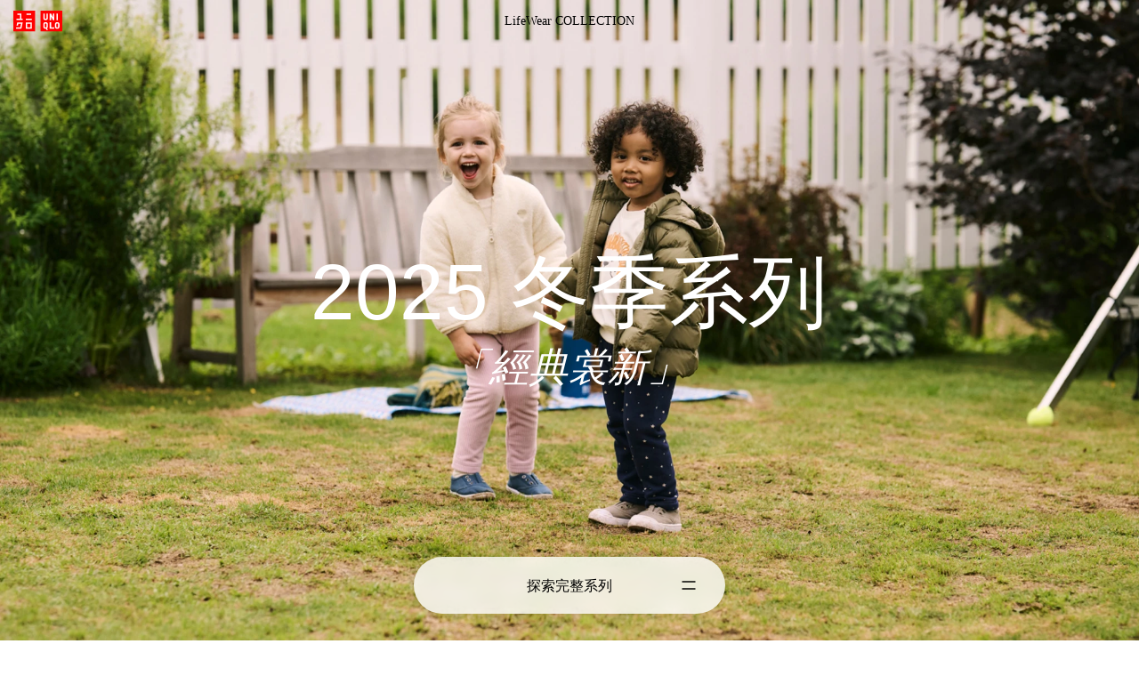

--- FILE ---
content_type: text/html
request_url: https://www.uniqlo.com/hk/zh/contents/feature/lifewear-collection/shirts/?gender=men
body_size: 17872
content:
<!DOCTYPE html>
<html lang="zh" data-country="hk-zh" class="hk-zh" data-this-page-category="shirts">

<head>
  <meta charset="utf-8">
  <meta name="viewport" content="width=device-width, initial-scale=1.0">
  <meta http-equiv="X-UA-Compatible" content="IE=edge">
  <meta name="format-detection" content="telephone=no">
  <link rel="alternate" hreflang="en-au" href="https://www.uniqlo.com/au/en/contents/feature/lifewear-collection/shirts/">
  <link rel="alternate" hreflang="en-ca" href="https://www.uniqlo.com/ca/en/contents/feature/lifewear-collection/shirts/">
  <link rel="alternate" hreflang="fr-ca" href="https://www.uniqlo.com/ca/fr/contents/feature/lifewear-collection/shirts/">
  <link rel="alternate" hreflang="zh-cn" href="https://www.uniqlo.com/cn/zh/contents/feature/lifewear-collection/shirts/">
  <link rel="alternate" hreflang="de-de" href="https://www.uniqlo.com/de/de/contents/feature/lifewear-collection/shirts/">
  <link rel="alternate" hreflang="en-dk" href="https://www.uniqlo.com/dk/en/contents/feature/lifewear-collection/shirts/">
  <link rel="alternate" hreflang="es-es" href="https://www.uniqlo.com/es/es/contents/feature/lifewear-collection/shirts/">
  <link rel="alternate" hreflang="en" href="https://www.uniqlo.com/eu/en/contents/feature/lifewear-collection/shirts/">
  <link rel="alternate" hreflang="fr-fr" href="https://www.uniqlo.com/fr/fr/contents/feature/lifewear-collection/shirts/">
  <link rel="alternate" hreflang="en-hk" href="https://www.uniqlo.com/hk/en/contents/feature/lifewear-collection/shirts/">
  <link rel="alternate" hreflang="zh-hk" href="https://www.uniqlo.com/hk/zh/contents/feature/lifewear-collection/shirts/">
  <link rel="alternate" hreflang="en-id" href="https://www.uniqlo.com/id/en/contents/feature/lifewear-collection/shirts/">
  <link rel="alternate" hreflang="id-id" href="https://www.uniqlo.com/id/id/contents/feature/lifewear-collection/shirts/">
  <link rel="alternate" hreflang="en-in" href="https://www.uniqlo.com/in/en/contents/feature/lifewear-collection/shirts/">
  <link rel="alternate" hreflang="it-it" href="https://www.uniqlo.com/it/it/contents/feature/lifewear-collection/shirts/">
  <link rel="alternate" hreflang="ko-kr" href="https://www.uniqlo.com/kr/ko/contents/feature/lifewear-collection/shirts/">
  <link rel="alternate" hreflang="en-my" href="https://www.uniqlo.com/my/en/contents/feature/lifewear-collection/shirts/">
  <link rel="alternate" hreflang="en-ph" href="https://www.uniqlo.com/ph/en/contents/feature/lifewear-collection/shirts/">
  <link rel="alternate" hreflang="en-se" href="https://www.uniqlo.com/se/en/contents/feature/lifewear-collection/shirts/">
  <link rel="alternate" hreflang="en-sg" href="https://www.uniqlo.com/sg/en/contents/feature/lifewear-collection/shirts/">
  <link rel="alternate" hreflang="en-th" href="https://www.uniqlo.com/th/en/contents/feature/lifewear-collection/shirts/">
  <link rel="alternate" hreflang="th-th" href="https://www.uniqlo.com/th/th/contents/feature/lifewear-collection/shirts/">
  <link rel="alternate" hreflang="zh-tw" href="https://www.uniqlo.com/tw/zh/contents/feature/lifewear-collection/shirts/">
  <link rel="alternate" hreflang="en-gb" href="https://www.uniqlo.com/uk/en/contents/feature/lifewear-collection/shirts/">
  <link rel="alternate" hreflang="en-us" href="https://www.uniqlo.com/us/en/contents/feature/lifewear-collection/shirts/">
  <link rel="alternate" hreflang="en-vn" href="https://www.uniqlo.com/vn/en/contents/feature/lifewear-collection/shirts/">
  <link rel="alternate" hreflang="vi-vn" href="https://www.uniqlo.com/vn/vi/contents/feature/lifewear-collection/shirts/">
  <link rel="alternate" hreflang="nl-be" href="https://www.uniqlo.com/be/nl/contents/feature/lifewear-collection/shirts/">
  <link rel="alternate" hreflang="fr-be" href="https://www.uniqlo.com/be/fr/contents/feature/lifewear-collection/shirts/">
  <link rel="alternate" hreflang="en-be" href="https://www.uniqlo.com/be/en/contents/feature/lifewear-collection/shirts/">
  <link rel="alternate" hreflang="nl-nl" href="https://www.uniqlo.com/nl/nl/contents/feature/lifewear-collection/shirts/">
  <link rel="alternate" hreflang="en-nl" href="https://www.uniqlo.com/nl/en/contents/feature/lifewear-collection/shirts/">
  <link rel="alternate" hreflang="ja-jp" href="https://www.uniqlo.com/jp/ja/contents/featurer/lifewear-collection/shirts/">
  <title>恤衫．襯衫系列｜2024 春夏系列｜UNIQLO香港及澳門</title>
  <meta name="description" content="尋找適合新季節的新服飾。最新 LifeWear 2024 春夏系列。">
  <meta name="apple-mobile-web-app-title" content="恤衫．襯衫系列｜2024 春夏系列｜UNIQLO香港及澳門">
  <meta property="fb:app_id" content="176318562473204">
  <meta property="og:type" content="website">
  <meta property="og:site_name" content="恤衫．襯衫系列｜2024 春夏系列｜UNIQLO香港及澳門">
  <meta property="og:title" content="恤衫．襯衫系列｜2024 春夏系列｜UNIQLO香港及澳門">
  <meta property="og:description" content="尋找適合新季節的新服飾。最新 LifeWear 2024 春夏系列。">
  <meta property="og:url" content="https://www.uniqlo.com/hk/zh/contents/feature/lifewear-collection/shirts/">

  <meta property="og:image" content="https://www.uniqlo.com/jp/ja/contents/feature/lifewear-collection/common_24ss/img/shirts/og_image.jpg">
  <meta name="thumbnail" content="https://www.uniqlo.com/jp/ja/contents/feature/lifewear-collection/common_24ss/img/shirts/og_image.jpg">

  <link rel="preload" href="/jp/ja/contents/feature/common/icons/header.svg" as="image" type="image/svg+xml">
  <link rel="preconnect" href="https://www.googletagmanager.com/" crossorigin>
  <link rel="preconnect" href="https://www.google-analytics.com" crossorigin>
  <link rel="preconnect" href="https://googleads.g.doubleclick.net" crossorigin>
  <link rel="preconnect" href="https://www.google.co.jp" crossorigin>
  <link rel="preconnect" href="https://www.google.com/" crossorigin>
  <link rel="canonical" href="https://www.uniqlo.com/hk/zh/contents/feature/lifewear-collection/shirts/">
  <link rel="icon" sizes="16x16 32x32 64x64" href="/jp/ja/contents/feature/common/logotypes/uniqlo_roman_64.png">

  <script>
    var noProductTextTranslation = ""
  </script>

  <link rel="stylesheet" href="/jp/ja/contents/feature/common-lifewear/ariake/css/ariakedesign@3.3.0/ariakedesign.css" media="all">
  <link rel="stylesheet" href="/jp/ja/contents/feature/lifewear-collection/common_24ss/css/subPage/subPage@2-0-0.css?240206" media="all">
  <link rel="stylesheet" href="/jp/ja/contents/feature/common-lifewear/css/style@2.0.0.css" media="all">

  <script src="/jp/ja/contents/feature/common-lifewear/js/script@3.0.0.js" defer></script>
  <script src="/jp/ja/contents/feature/lifewear-collection/common_24ss/js/script@2-0-0/subPage/subPage.js?1" defer></script>

  <script>
    window.dataLayer = window.dataLayer || [];
    dataLayer.push({
      'siteType': 'responsive',
      'pageType': 'category',
      'subID': ''
    });
  </script>
  <!-- Google Analytics(Firebase)-->
  <script>
    function logEvent(name, params) {
      if (!name) {
        return;
      }

      if (window.AnalyticsWebInterface) {
        // Call Android interface
        window.AnalyticsWebInterface.logEvent(name, JSON.stringify(params));
      } else if (window.webkit &&
        window.webkit.messageHandlers &&
        window.webkit.messageHandlers.firebase) {
        // Call iOS interface
        var message = {
          command: 'logEvent',
          name: name,
          parameters: params
        };
        window.webkit.messageHandlers.firebase.postMessage(message);
      } else {
        // No Android or iOS interface found
        console.log("No native APIs found.");
      }
    }

    function setUserProperty(name, value) {
      if (!name || !value) {
        return;
      }

      if (window.AnalyticsWebInterface) {
        // Call Android interface
        window.AnalyticsWebInterface.setUserProperty(name, value);
      } else if (window.webkit &&
        window.webkit.messageHandlers &&
        window.webkit.messageHandlers.firebase) {
        // Call iOS interface
        var message = {
          command: 'setUserProperty',
          name: name,
          value: value
        };
        window.webkit.messageHandlers.firebase.postMessage(message);
      } else {
        // No Android or iOS interface found
        console.log("No native APIs found.");
      }
    }
  </script>
  <!-- End Google Analytics(Firebase)-->

  <!-- Google Tag Manager -->
  <script>
    (function(w, d, s, l, i) {
      w[l] = w[l] || [];
      w[l].push({
        'gtm.start': new Date().getTime(),
        event: 'gtm.js'
      });
      var f = d.getElementsByTagName(s)[0],
        j = d.createElement(s),
        dl = l != 'dataLayer' ? '&l=' + l : '';
      j.async = true;
      j.src =
        'https://www.googletagmanager.com/gtm.js?id=' + i + dl;
      f.parentNode.insertBefore(j, f);
    })(window, document, 'script', 'dataLayer', 'GTM-MVBBJ6');
  </script>
  <!-- End Google Tag Manager -->

                              <script>!function(e){var n="https://s.go-mpulse.net/boomerang/";if("False"=="True")e.BOOMR_config=e.BOOMR_config||{},e.BOOMR_config.PageParams=e.BOOMR_config.PageParams||{},e.BOOMR_config.PageParams.pci=!0,n="https://s2.go-mpulse.net/boomerang/";if(window.BOOMR_API_key="4PSR9-XRU44-NGGZD-JTHNS-KD4C5",function(){function e(){if(!o){var e=document.createElement("script");e.id="boomr-scr-as",e.src=window.BOOMR.url,e.async=!0,i.parentNode.appendChild(e),o=!0}}function t(e){o=!0;var n,t,a,r,d=document,O=window;if(window.BOOMR.snippetMethod=e?"if":"i",t=function(e,n){var t=d.createElement("script");t.id=n||"boomr-if-as",t.src=window.BOOMR.url,BOOMR_lstart=(new Date).getTime(),e=e||d.body,e.appendChild(t)},!window.addEventListener&&window.attachEvent&&navigator.userAgent.match(/MSIE [67]\./))return window.BOOMR.snippetMethod="s",void t(i.parentNode,"boomr-async");a=document.createElement("IFRAME"),a.src="about:blank",a.title="",a.role="presentation",a.loading="eager",r=(a.frameElement||a).style,r.width=0,r.height=0,r.border=0,r.display="none",i.parentNode.appendChild(a);try{O=a.contentWindow,d=O.document.open()}catch(_){n=document.domain,a.src="javascript:var d=document.open();d.domain='"+n+"';void(0);",O=a.contentWindow,d=O.document.open()}if(n)d._boomrl=function(){this.domain=n,t()},d.write("<bo"+"dy onload='document._boomrl();'>");else if(O._boomrl=function(){t()},O.addEventListener)O.addEventListener("load",O._boomrl,!1);else if(O.attachEvent)O.attachEvent("onload",O._boomrl);d.close()}function a(e){window.BOOMR_onload=e&&e.timeStamp||(new Date).getTime()}if(!window.BOOMR||!window.BOOMR.version&&!window.BOOMR.snippetExecuted){window.BOOMR=window.BOOMR||{},window.BOOMR.snippetStart=(new Date).getTime(),window.BOOMR.snippetExecuted=!0,window.BOOMR.snippetVersion=12,window.BOOMR.url=n+"4PSR9-XRU44-NGGZD-JTHNS-KD4C5";var i=document.currentScript||document.getElementsByTagName("script")[0],o=!1,r=document.createElement("link");if(r.relList&&"function"==typeof r.relList.supports&&r.relList.supports("preload")&&"as"in r)window.BOOMR.snippetMethod="p",r.href=window.BOOMR.url,r.rel="preload",r.as="script",r.addEventListener("load",e),r.addEventListener("error",function(){t(!0)}),setTimeout(function(){if(!o)t(!0)},3e3),BOOMR_lstart=(new Date).getTime(),i.parentNode.appendChild(r);else t(!1);if(window.addEventListener)window.addEventListener("load",a,!1);else if(window.attachEvent)window.attachEvent("onload",a)}}(),"".length>0)if(e&&"performance"in e&&e.performance&&"function"==typeof e.performance.setResourceTimingBufferSize)e.performance.setResourceTimingBufferSize();!function(){if(BOOMR=e.BOOMR||{},BOOMR.plugins=BOOMR.plugins||{},!BOOMR.plugins.AK){var n=""=="true"?1:0,t="",a="aminp7axgyvci2lom5ga-f-326139aa9-clientnsv4-s.akamaihd.net",i="false"=="true"?2:1,o={"ak.v":"39","ak.cp":"1100284","ak.ai":parseInt("355545",10),"ak.ol":"0","ak.cr":8,"ak.ipv":4,"ak.proto":"h2","ak.rid":"62ab0410","ak.r":47369,"ak.a2":n,"ak.m":"x","ak.n":"essl","ak.bpcip":"3.16.215.0","ak.cport":46410,"ak.gh":"23.208.24.106","ak.quicv":"","ak.tlsv":"tls1.3","ak.0rtt":"","ak.0rtt.ed":"","ak.csrc":"-","ak.acc":"","ak.t":"1768843084","ak.ak":"hOBiQwZUYzCg5VSAfCLimQ==tnvwk7va5evFRTAbvTcG9RWllt0igb30Vu0oGOyOEkH8DNwzssFD2L26qZsgxm/HAD1n++zBmhcQ4+tB0rZc06LeJqufbaFCMG1BV+K7h7Mfrv9r3HHMZdm6zwsi8D3+SbvkdQ04WztgrizBInlY2GpoeGNT7UtPs8ul5jvy11fMq9Ki/3p9hn7H3tPDV8gtNjVEFyymq/Bx/fMeZPYnXAoMU+1jZBpM8zFlAKvt+tRawvKptclXdzjgEiu1R7CIxnPpgHLSNhBqT/AjL/ut1ZfYlTZjDNsLhfV6QitogkpZ9Rv4Ral7XR2AkZeAwnwa2OWFLkBS3N829kNa9+bR4KioyoIrntsIhUNzpH7omucRItzXcra6jlddwRoY534vfoiQqX0cgY/POJfMittPczo1kIQ7A2JuruRNwXe6yNo=","ak.pv":"1791","ak.dpoabenc":"","ak.tf":i};if(""!==t)o["ak.ruds"]=t;var r={i:!1,av:function(n){var t="http.initiator";if(n&&(!n[t]||"spa_hard"===n[t]))o["ak.feo"]=void 0!==e.aFeoApplied?1:0,BOOMR.addVar(o)},rv:function(){var e=["ak.bpcip","ak.cport","ak.cr","ak.csrc","ak.gh","ak.ipv","ak.m","ak.n","ak.ol","ak.proto","ak.quicv","ak.tlsv","ak.0rtt","ak.0rtt.ed","ak.r","ak.acc","ak.t","ak.tf"];BOOMR.removeVar(e)}};BOOMR.plugins.AK={akVars:o,akDNSPreFetchDomain:a,init:function(){if(!r.i){var e=BOOMR.subscribe;e("before_beacon",r.av,null,null),e("onbeacon",r.rv,null,null),r.i=!0}return this},is_complete:function(){return!0}}}}()}(window);</script></head>
<script>
  window.location.href = `https://www.uniqlo.com.hk/public/zh_HK/special-feature/lifewear-collection/`
</script>

<script>
  const urlParams = new URLSearchParams(window.location.search)
  const gender = urlParams.get('gender')

  window.location.href = 'https://www.uniqlo.com/hk/zh/contents/feature/lifewear-collection/'
</script>

<body class="js-trackEventScroll" data-current-gender="women" data-track-event-category="L3_24SS-lifewear-collection_shirts" data-measurement-points="[25, 50, 75, 100]" data-bff-version="v3" data-bff-region="hk" data-bff-lang="zh" data-updated-date="20240117">
  <!-- Google Tag Manager (noscript) -->
  <noscript><iframe src="https://www.googletagmanager.com/ns.html?id=GTM-MVBBJ6" height="0" width="0" style="display:none;visibility:hidden"></iframe></noscript>
  <!-- End Google Tag Manager (noscript) -->
  <style>
    :root {
      --setvh: 1vh;
      --setvw: 1vw;
      --setScrollTopvh: 1vh;
      --setScrollTopvw: 1vw;
    }
  </style>

  <script>
    document.documentElement.style.setProperty("--setvh", `${window.innerHeight}px`);
    document.documentElement.style.setProperty("--setvw", `${document.body.clientWidth}px`);
    document.documentElement.style.setProperty("--setScrollTopvh", `${window.innerHeight}px`);
    document.documentElement.style.setProperty("--setScrollTopvw", `${document.body.clientWidth}px`);
  </script>

  <script>
    var isBFF = false;
    var comingSoonText = "即將發售";
  </script>

  <div class="wrapper">
    <div class="headerFixedContents js-headerFixedContents -top">
      <div class="Header_wrap js-Header">
        <div class="Header js-documentFixWidthShrink">
          <!-- Header -->
          <header data-is-active="false">
            <div class="Header_Inner">
              <div>
                <a class="Header_UqLogoLink js-trackEvent" href="https://www.uniqlo.com.hk/zh_HK/" data-label="Header_UqLogo_Top">
                  <img class="Header_UqLogoImg" src="/jp/ja/contents/feature/common/icons/header.svg?yymmdd" alt="UNIQLO">
                </a>
                <h1>
                  <a class="Header_LogoLink js-trackEvent" id="js-Header_LogoLink" href="/hk/zh/contents/feature/lifewear-collection/" data-label="Header_lwcLogo_Top">
                    <span class="u-uqFont-r">LifeWear</span><span class="u-uqFont-l"> 系列</span>
                  </a>
                </h1>
              </div>
              <button class="DrawerTrigger -Open js-DrawerTrigger js-trackEvent" type="button" data-label="Header_Menu_TOP_open">
                <span class="DrawerTrigger_Line"></span>
                <span class="DrawerTrigger_Line"></span>
              </button>
            </div>
          </header>
          <!-- Header -->
        </div>

        <!-- Navi -->
        <div class="DrawerWrapper">
          <nav class="Drawer js-Drawer">
            <button class="DrawerTrigger -Close js-DrawerTrigger js-trackEvent" type="button" data-label="Header_Menu_TOP_close">
              <span class="DrawerTrigger_Line"></span>
              <span class="DrawerTrigger_Line"></span>
              <span class="DrawerTrigger_Text js-DrawerTrigger_Text">關閉</span>
            </button>

            <div class="header_Navigation">
              <a href="/hk/zh/contents/feature/lifewear-collection/" class="header_text js-trackEvent" data-label="Link_top_from_headerNavi">2024 春夏系列 Top</a>
              <a href="/hk/zh/contents/feature/lifewear-collection/coordinate/" class="header_text js-trackEvent" data-label="Link_coordinate_from_headerNavi">專題故事</a>
              <div class="cloth_item_list">
                <a class="cloth_item js-trackEvent" href="/hk/zh/contents/feature/lifewear-collection/outerwear/" data-label="Link_outerwear_from_headerNavi">
                  <div class="cloth_item_img">
                    <figure class="u-imgAdjustBox" data-aspect-ratio="1:1">
                      <picture class="u-imgAdjustBox_inner"> <img class="fr-img lazyload" src="[data-uri]" data-src="/jp/ja/contents/feature/lifewear-collection/common_24ss/img/common/categoryList1.png" alt="外套" data-expand="300"> </picture>
                    </figure>
                  </div>
                  <p class="paragraph">外套</p>
                </a>
                <a class="cloth_item js-trackEvent" href="/hk/zh/contents/feature/lifewear-collection/bottoms/" data-label="Link_bottoms_from_headerNavi">
                  <div class="cloth_item_img">
                    <figure class="u-imgAdjustBox" data-aspect-ratio="1:1">
                      <picture class="u-imgAdjustBox_inner"> <img class="fr-img lazyload" src="[data-uri]" data-src="/jp/ja/contents/feature/lifewear-collection/common_24ss/img/common/categoryList2.png" alt="褲裝" data-expand="300"> </picture>
                    </figure>
                  </div>
                  <p class="paragraph">褲裝</p>
                </a>
                <a class="cloth_item js-trackEvent" href="/hk/zh/contents/feature/lifewear-collection/shirts/" data-label="Link_shirts_from_headerNavi">
                  <div class="cloth_item_img">
                    <figure class="u-imgAdjustBox" data-aspect-ratio="1:1">
                      <picture class="u-imgAdjustBox_inner"> <img class="fr-img lazyload" src="[data-uri]" data-src="/jp/ja/contents/feature/lifewear-collection/common_24ss/img/common/categoryList3.png" alt="恤衫．襯衫" data-expand="300"> </picture>
                    </figure>
                  </div>
                  <p class="paragraph">恤衫．襯衫</p>
                </a>
                <a class="cloth_item js-trackEvent" href="/hk/zh/contents/feature/lifewear-collection/sweatshirts/" data-label="Link_sweatshirts_from_headerNavi">
                  <div class="cloth_item_img">
                    <figure class="u-imgAdjustBox" data-aspect-ratio="1:1">
                      <picture class="u-imgAdjustBox_inner"> <img class="fr-img lazyload" src="[data-uri]" data-src="/jp/ja/contents/feature/lifewear-collection/common_24ss/img/common/categoryList4.png" alt="SWEAT 系列" data-expand="300"> </picture>
                    </figure>
                  </div>
                  <p class="paragraph">SWEAT 系列</p>
                </a>
                <a class="cloth_item js-trackEvent" href="/hk/zh/contents/feature/lifewear-collection/t-shirts/" data-label="Link_t-shirts_from_headerNavi">
                  <div class="cloth_item_img">
                    <figure class="u-imgAdjustBox" data-aspect-ratio="1:1">
                      <picture class="u-imgAdjustBox_inner"> <img class="fr-img lazyload" src="[data-uri]" data-src="/jp/ja/contents/feature/lifewear-collection/common_24ss/img/common/categoryList5.png" alt="T 恤" data-expand="300"> </picture>
                    </figure>
                  </div>
                  <p class="paragraph">T 恤</p>
                </a>
                <a class="cloth_item js-trackEvent" href="/hk/zh/contents/feature/lifewear-collection/polo-shirts/" data-label="Link_polo-shirts_from_headerNavi">
                  <div class="cloth_item_img">
                    <figure class="u-imgAdjustBox" data-aspect-ratio="1:1">
                      <picture class="u-imgAdjustBox_inner"> <img class="fr-img lazyload" src="[data-uri]" data-src="/jp/ja/contents/feature/lifewear-collection/common_24ss/img/common/categoryList6.png" alt="Polo 衫" data-expand="300"> </picture>
                    </figure>
                  </div>
                  <p class="paragraph">Polo 衫</p>
                </a>
                <a class="cloth_item js-trackEvent" href="/hk/zh/contents/feature/lifewear-collection/knit/" data-label="Link_knit_from_headerNavi">
                  <div class="cloth_item_img">
                    <figure class="u-imgAdjustBox" data-aspect-ratio="1:1">
                      <picture class="u-imgAdjustBox_inner"> <img class="fr-img lazyload" src="[data-uri]" data-src="/jp/ja/contents/feature/lifewear-collection/common_24ss/img/common/categoryList7.png" alt="針織衫" data-expand="300"> </picture>
                    </figure>
                  </div>
                  <p class="paragraph">針織衫</p>
                </a>
                <a class="cloth_item js-trackEvent" href="/hk/zh/contents/feature/lifewear-collection/dresses-and-skirts/" data-label="Link_dresses-and-skirts_from_headerNavi">
                  <div class="cloth_item_img">
                    <figure class="u-imgAdjustBox" data-aspect-ratio="1:1">
                      <picture class="u-imgAdjustBox_inner"> <img class="fr-img lazyload" src="[data-uri]" data-src="/jp/ja/contents/feature/lifewear-collection/common_24ss/img/common/categoryList8.png" alt="連身裙 & 半身裙" data-expand="300"> </picture>
                    </figure>
                  </div>
                  <p class="paragraph">連身裙 & 半身裙</p>
                </a>
                <a class="cloth_item js-trackEvent" href="/hk/zh/contents/feature/lifewear-collection/bratop/" data-label="Link_bratop_from_headerNavi">
                  <div class="cloth_item_img">
                    <figure class="u-imgAdjustBox" data-aspect-ratio="1:1">
                      <picture class="u-imgAdjustBox_inner"> <img class="fr-img lazyload" src="[data-uri]" data-src="/jp/ja/contents/feature/lifewear-collection/common_24ss/img/common/categoryList9.png" alt="BRA TOPS" data-expand="300"> </picture>
                    </figure>
                  </div>
                  <p class="paragraph">BRA TOPS</p>
                </a>
                <a class="cloth_item js-trackEvent" href="/hk/zh/contents/feature/lifewear-collection/innerwear/" data-label="Link_innerwear_from_headerNavi">
                  <div class="cloth_item_img">
                    <figure class="u-imgAdjustBox" data-aspect-ratio="1:1">
                      <picture class="u-imgAdjustBox_inner"> <img class="fr-img lazyload" src="[data-uri]" data-src="/jp/ja/contents/feature/lifewear-collection/common_24ss/img/common/categoryList10.png" alt="內衣物・起居系列" data-expand="300"> </picture>
                    </figure>
                  </div>
                  <p class="paragraph">內衣物・起居系列</p>
                </a>
                <a class="cloth_item js-trackEvent" href="/hk/zh/contents/feature/lifewear-collection/socks/" data-label="Link_socks_from_headerNavi">
                  <div class="cloth_item_img">
                    <figure class="u-imgAdjustBox" data-aspect-ratio="1:1">
                      <picture class="u-imgAdjustBox_inner"> <img class="fr-img lazyload" src="[data-uri]" data-src="/jp/ja/contents/feature/lifewear-collection/common_24ss/img/common/categoryList11.png" alt="襪子" data-expand="300"> </picture>
                    </figure>
                  </div>
                  <p class="paragraph">襪子</p>
                </a>
                <a class="cloth_item js-trackEvent" href="/hk/zh/contents/feature/lifewear-collection/goods/" data-label="Link_goods_from_headerNavi">
                  <div class="cloth_item_img">
                    <figure class="u-imgAdjustBox" data-aspect-ratio="1:1">
                      <picture class="u-imgAdjustBox_inner"> <img class="fr-img lazyload" src="[data-uri]" data-src="/jp/ja/contents/feature/lifewear-collection/common_24ss/img/common/categoryList12.png" alt="配件" data-expand="300"> </picture>
                    </figure>
                  </div>
                  <p class="paragraph">配件</p>
                </a>
                <a class="cloth_item js-trackEvent" href="/hk/zh/contents/feature/lifewear-collection/kids/" data-label="Link_kids_from_headerNavi">
                  <div class="cloth_item_img">
                    <figure class="u-imgAdjustBox" data-aspect-ratio="1:1">
                      <picture class="u-imgAdjustBox_inner"> <img class="fr-img lazyload" src="[data-uri]" data-src="/jp/ja/contents/feature/lifewear-collection/common_24ss/img/common/categoryList13.png" alt="童裝" data-expand="300"> </picture>
                    </figure>
                  </div>
                  <p class="paragraph">童裝</p>
                </a>
                <a class="cloth_item js-trackEvent" href="/hk/zh/contents/feature/lifewear-collection/baby/" data-label="Link_baby_from_headerNavi">
                  <div class="cloth_item_img">
                    <figure class="u-imgAdjustBox" data-aspect-ratio="1:1">
                      <picture class="u-imgAdjustBox_inner"> <img class="fr-img lazyload" src="[data-uri]" data-src="/jp/ja/contents/feature/lifewear-collection/common_24ss/img/common/categoryList14.png" alt="嬰幼兒" data-expand="300"> </picture>
                    </figure>
                  </div>
                  <p class="paragraph">嬰幼兒</p>
                </a>
              </div>

              <div class="gray_line"></div>
            </div>

            <div class="Navigation_Item-Other_wrap">
              <a class="Navigation_Link js-trackEvent" href="https://www.uniqlo.com.hk/zh_HK/" data-label="Link_UqTop_from_headerNavi">
                <img class="Navigation_Logo" src="/jp/ja/contents/feature/common/icons/header.svg?yymmdd" alt="UNIQLO TOP">
                <span class="Navigation_text">UNIQLO TOP</span>
              </a>
            </div>

          </nav>
          <div class="Drawer_Overlay js-DrawerTrigger js-trackEvent" data-label="headerNavi_overlay"></div>
        </div>
        <!-- Navi -->
      </div>
    </div>


    <main class="main">
      <div class="hero">
        <picture class="u-only-pc only-women">
          <source srcset="/jp/ja/contents/feature/lifewear-collection/common_24ss/img/shirts/hero_women_pc.webp" type="image/webp">
          <img class="fr-img lazyload" src="[data-uri]" data-src="/jp/ja/contents/feature/lifewear-collection/common_24ss/img/shirts/hero_women_pc.jpg" alt="恤衫．襯衫">
        </picture>
        <picture class="u-only-sp only-women">
          <source srcset="/jp/ja/contents/feature/lifewear-collection/common_24ss/img/shirts/hero_women_sp.webp" type="image/webp">
          <img class="fr-img lazyload" src="[data-uri]" data-src="/jp/ja/contents/feature/lifewear-collection/common_24ss/img/shirts/hero_women_sp.jpg" alt="恤衫．襯衫">
        </picture>
        <picture class="u-only-pc only-men">
          <source srcset="/jp/ja/contents/feature/lifewear-collection/common_24ss/img/shirts/hero_men_pc.webp" type="image/webp">
          <img class="fr-img lazyload" src="[data-uri]" data-src="/jp/ja/contents/feature/lifewear-collection/common_24ss/img/shirts/hero_men_pc.jpg" alt="恤衫．襯衫">
        </picture>
        <picture class="u-only-sp only-men">
          <source srcset="/jp/ja/contents/feature/lifewear-collection/common_24ss/img/shirts/hero_men_sp.webp" type="image/webp">
          <img class="fr-img lazyload" src="[data-uri]" data-src="/jp/ja/contents/feature/lifewear-collection/common_24ss/img/shirts/hero_men_sp.jpg" alt="恤衫．襯衫">
        </picture>
        <div class="hero_contents">
          <p class="hero_contents_title u-uqFont-l fadeContents">恤衫．襯衫</p>
          <p class="hero_contents_season u-uqFont-l fadeContents">2024 春夏系列</p>
        </div>
        <div class="js-trackEventReading" data-label="hero_read"></div>
      </div>

      <div class="main_inner">
        <!-- ジェンダータブ -->
        <div class="gender-switch-tab">
          <div class="gender-tab u-uqFont-r -selected js-trackEvent" data-label="tabbutton_women" data-gender-type="women">女裝</div>
          <div class="gender-tab u-uqFont-r js-trackEvent" data-label="tabbutton_men" data-gender-type="men">男裝</div>
        </div>

        <!-- WOMEN -->
        <div class="gender-content" data-gender-type="women">
          <!-- セクションアンカー -->
          <div class="sectionAnchor">
            <h2 class="sectionAnchor_ttl">內容一覽</h2>
            <div class="sectionAnchor_itemBox">
              <a class="sectionAnchor_item js-smoothScroll js-trackEvent" data-label="section-anchor_women-lineup" data-link="#women-lineup-anchor">
                <div class="sectionAnchor_imgBox">
                  <figure class="u-imgAdjustBox" data-aspect-ratio="1:1">
                    <picture class="u-imgAdjustBox_inner">
                      <img class="fr-img lazyload" src="[data-uri]" data-src="/jp/ja/contents/feature/lifewear-collection/common_24ss/img/shirts/w_section_anchor_lineup.jpg" alt="商品一覽" data-expand="300">
                    </picture>
                  </figure>
                </div>
                <div class="sectionAnchor_textBox">
                  <p class="sectionAnchor_text">商品一覽</p>
                  <figure class="u-imgAdjustBox sectionAnchor_arrow" data-aspect-ratio="2:1">
                    <picture class="u-imgAdjustBox_inner">
                      <img class="fr-img lazyload" src="[data-uri]" data-src="/jp/ja/contents/feature/lifewear-collection/common_24ss/img/icons/arrow.svg" alt="" data-expand="300">
                    </picture>
                  </figure>
                </div>
              </a>
              <div class="sectionAnchor_linupItemBox">

                <a class="sectionAnchor_linupItem js-smoothScroll js-trackEvent" data-label="section-anchor_women-casual" data-link="#shirts-women-casual">
                  <div class="sectionAnchor_linupImgBox">
                    <figure class="u-imgAdjustBox" data-aspect-ratio="1:1">
                      <picture class="u-imgAdjustBox_inner">
                        <img class="fr-img lazyload" src="[data-uri]" data-src="/jp/ja/contents/feature/lifewear-collection/common_24ss/img/shirts/w_anchor_casual.png" alt="休閒恤衫" data-expand="300">
                      </picture>
                    </figure>
                  </div>
                  <div class="sectionAnchor_linupTextBox">
                    <p class="sectionAnchor_linupText">休閒恤衫</p>
                    <figure class="u-imgAdjustBox sectionAnchor_linupArrow" data-aspect-ratio="2:1">
                      <picture class="u-imgAdjustBox_inner">
                        <img class="fr-img lazyload" src="[data-uri]" data-src="/jp/ja/contents/feature/lifewear-collection/common_24ss/img/icons/arrow.svg" alt="" data-expand="300">
                      </picture>
                    </figure>
                  </div>
                </a>

                <a class="sectionAnchor_linupItem js-smoothScroll js-trackEvent" data-label="section-anchor_women-clean" data-link="#shirts-women-clean">
                  <div class="sectionAnchor_linupImgBox">
                    <figure class="u-imgAdjustBox" data-aspect-ratio="1:1">
                      <picture class="u-imgAdjustBox_inner">
                        <img class="fr-img lazyload" src="[data-uri]" data-src="/jp/ja/contents/feature/lifewear-collection/common_24ss/img/shirts/w_anchor_clean.png" alt="商務恤衫" data-expand="300">
                      </picture>
                    </figure>
                  </div>
                  <div class="sectionAnchor_linupTextBox">
                    <p class="sectionAnchor_linupText">商務恤衫</p>
                    <figure class="u-imgAdjustBox sectionAnchor_linupArrow" data-aspect-ratio="2:1">
                      <picture class="u-imgAdjustBox_inner">
                        <img class="fr-img lazyload" src="[data-uri]" data-src="/jp/ja/contents/feature/lifewear-collection/common_24ss/img/icons/arrow.svg" alt="" data-expand="300">
                      </picture>
                    </figure>
                  </div>
                </a>

              </div>
              <a class="sectionAnchor_item js-trackEvent js-smoothScroll" data-label="section-anchor_women-pickup" data-link="#women-pickup">
                <div class="sectionAnchor_imgBox">
                  <figure class="u-imgAdjustBox" data-aspect-ratio="1:1">
                    <picture class="u-imgAdjustBox_inner">
                      <img class="fr-img lazyload" src="[data-uri]" data-src="/jp/ja/contents/feature/lifewear-collection/common_24ss/img/shirts/w_pickup1_anchor.jpg" alt="精選商品" data-expand="300">
                    </picture>
                  </figure>
                </div>
                <div class="sectionAnchor_textBox">
                  <p class="sectionAnchor_text">精選商品</p>
                  <figure class="u-imgAdjustBox sectionAnchor_arrow" data-aspect-ratio="2:1">
                    <picture class="u-imgAdjustBox_inner">
                      <img class="fr-img lazyload" src="[data-uri]" data-src="/jp/ja/contents/feature/lifewear-collection/common_24ss/img/icons/arrow.svg" alt="" data-expand="300">
                    </picture>
                  </figure>
                </div>
              </a>
            </div>
          </div>

          <!-- ラインナップアンカー -->
          <div class="lineupAnchor" id="women-lineup-anchor">
            <h2 class="lineupAnchor-header fadeContents">商品一覽</h2>
            <div class="anchor-wrap" data-column-type="default" style="display: none;">

              <a data-link="#shirts-women-casual" class="anchor-item js-smoothScroll js-trackEvent" data-label="lineup-anchor_shirts_women-casual">
                <div class="anchor-imgContainer">
                  <figure class="u-imgAdjustBox" data-aspect-ratio="1:1">
                    <picture class="u-imgAdjustBox_inner">
                      <img class="fr-img lazyload" src="[data-uri]" data-src="/jp/ja/contents/feature/lifewear-collection/common_24ss/img/shirts/w_anchor_casual.png" alt="休閒恤衫" data-expand="300">
                    </picture>
                  </figure>
                </div>
                <p class="anchor-text">休閒恤衫</p>
                <div class="anchor-arrow-img">
                  <figure class="u-imgAdjustBox" data-aspect-ratio="2:1">
                    <picture class="u-imgAdjustBox_inner">
                      <img class="fr-img lazyload" src="[data-uri]" data-src="/jp/ja/contents/feature/lifewear-collection/common_24ss/img/icons/anchor_arrow.svg" alt="休閒恤衫" data-expand="300">
                    </picture>
                  </figure>
                </div>
              </a>

              <a data-link="#shirts-women-clean" class="anchor-item js-smoothScroll js-trackEvent" data-label="lineup-anchor_shirts_women-clean">
                <div class="anchor-imgContainer">
                  <figure class="u-imgAdjustBox" data-aspect-ratio="1:1">
                    <picture class="u-imgAdjustBox_inner">
                      <img class="fr-img lazyload" src="[data-uri]" data-src="/jp/ja/contents/feature/lifewear-collection/common_24ss/img/shirts/w_anchor_clean.png" alt="商務恤衫" data-expand="300">
                    </picture>
                  </figure>
                </div>
                <p class="anchor-text">商務恤衫</p>
                <div class="anchor-arrow-img">
                  <figure class="u-imgAdjustBox" data-aspect-ratio="2:1">
                    <picture class="u-imgAdjustBox_inner">
                      <img class="fr-img lazyload" src="[data-uri]" data-src="/jp/ja/contents/feature/lifewear-collection/common_24ss/img/icons/anchor_arrow.svg" alt="商務恤衫" data-expand="300">
                    </picture>
                  </figure>
                </div>
              </a>

            </div>
          </div>

          <div class="section-area">
            <!-- カジュアルシャツセクション -->
            <section id="shirts-women-casual" class="category-section">
              <h2 class="category-header fadeContents">休閒恤衫</h2>
              <div class="category-section-product-list">
              </div>
              <div class="stylingTips">
                <div class="stylingTips_imgBox">
                  <h3 class="stylingTipsTitle u-only-sp u-uqFont-l"><span>穿搭竅門</span><span class="stylingTipsTitle_number">#05</span></h3>
                  <figure class="u-imgAdjustBox" data-aspect-ratio="1:1">
                    <picture class="u-imgAdjustBox_inner">
                      <img class="fr-img lazyload" src="[data-uri]" data-src="/jp/ja/contents/feature/lifewear-collection/common_24ss/img/shirts/w_stylingTips1.jpg" alt="穿搭竅門" data-expand="300">
                    </picture>
                  </figure>
                </div>
                <div class="stylingTips_textBox">
                  <h3 class="stylingTipsTitle u-only-pc u-uqFont-l"><span>穿搭竅門</span><span class="stylingTipsTitle_number">#05</span></h3>
                  <p class="stylingTipsSubTitle">洋溢著夏日氣息的剪裁設計。</p>
                  <p class="stylingTipsText">長袖襯衫與短褲搭配，洋溢著休閒時尚的氣息，又不失精緻感。本季麻質恤衫與優質長絨棉襯衫外觀優美，適合搭配多樣造型。</p>
                </div>
              </div>
              <div class="js-trackEventReading" data-label="women-casual_read"></div>
            </section>

            <!-- クリーンシャツセクション -->
            <section id="shirts-women-clean" class="category-section">
              <h2 class="category-header fadeContents">商務恤衫</h2>
              <div class="category-section-product-list">
              </div>
              <div class="js-trackEventReading" data-label="women-clean_read"></div>
            </section>
          </div>

          <!-- ピックアップ -->

          <div class="pickup " id="women-pickup" data-products-length="4">
            <div class="pickup-pcFlexRightWrap-only1Product">

              <div class="pickup-text-wrap">
                <div class="pickup-logo u-uqFont-r fadeContents">穿搭商品</div>

                <h2 class="pickup-title fadeContents">麻質恤衫，不同以往的豐富多彩。</h2>
                <p class="pickup-sub-title fadeContents">麻質恤衫系列</p>

              </div>

              <a class="pickup-img-wrap">

                <div class="pickup-img">
                  <figure class="u-imgAdjustBox">
                    <picture class="u-imgAdjustBox_inner">
                      <source srcset="/jp/ja/contents/feature/lifewear-collection/common_24ss/img/shirts/w_pickup1_model_pc.jpg" media="(min-width: 813px)" type="image/jpeg">
                      <img class="fr-img lazyload" src="[data-uri]" data-src="/jp/ja/contents/feature/lifewear-collection/common_24ss/img/shirts/w_pickup1_model_sp.jpg" alt="麻質恤衫，不同以往的豐富多彩。" data-expand="300">
                    </picture>
                  </figure>
                </div>

              </a>


              <div class="pickup-detail">
                <div class="vertical-header-wrap">
                  <p class="detail-header u-uqFont-r">詳情</p>
                  <div class="detail-bar"></div>
                </div>
                <p class="detail-text">今年麻質恤衫系列配色豐富多彩，並推出了兩種不同物料：優質麻質物料和易打理的麻質混紡物料。 且有標準領、企領、開領三種領型設計可供挑選。</p>
              </div>


              <div class="pickup-products-wrap ">
                <div class="fr-bff-products">
                  <div class="fr-bff-product">
                    <a class="fr-bff-product_inner js-trackEvent" href="https://m.uniqlo.com.hk/zh_HK/product?pid=u0000000028462" data-label="w_pickup1_detailProduct1_notBFF">
                      <div class="fr-bff-product_imgWrapper">
                        <figure class="u-imgAdjustBox">
                          <div class="u-only-sp" style="padding-top: 100%;"></div>
                          <div class="u-only-pc" style="padding-top: 100%;"></div>
                          <picture class="u-imgAdjustBox_inner">
                            <source srcset="/jp/ja/contents/feature/lifewear-collection/common_24ss/img/shirts/w_pickup1_detailProduct1_pc.png" media="(min-width: 813px)">
                            <img class="fr-img lazyload" src="[data-uri]" data-src="/jp/ja/contents/feature/lifewear-collection/common_24ss/img/shirts/w_pickup1_detailProduct1_sp.png" alt="特級麻質恤衫 [長袖]" data-expand="300">
                          </picture>
                        </figure>

                      </div>

                      <div class="fr-bff-product_content">
                        <p class="labelText u-uqFont-r">優質麻質物料</p>
                        <p class="fr-bff-product_name">特級麻質恤衫 [長袖]</p>
                        <p class="fr-bff-product_price u-uqFont-r">N/A</p>

                      </div>
                    </a>
                  </div>

                  <div class="fr-bff-product">
                    <a class="fr-bff-product_inner js-trackEvent" href="https://m.uniqlo.com.hk/zh_HK/product?pid=u0000000028530" data-label="w_pickup1_detailProduct2_notBFF">
                      <div class="fr-bff-product_imgWrapper">
                        <figure class="u-imgAdjustBox">
                          <div class="u-only-sp" style="padding-top: 100%;"></div>
                          <div class="u-only-pc" style="padding-top: 100%;"></div>
                          <picture class="u-imgAdjustBox_inner">
                            <source srcset="/jp/ja/contents/feature/lifewear-collection/common_24ss/img/shirts/w_pickup1_detailProduct2_pc.png" media="(min-width: 813px)">
                            <img class="fr-img lazyload" src="[data-uri]" data-src="/jp/ja/contents/feature/lifewear-collection/common_24ss/img/shirts/w_pickup1_detailProduct2_sp.png" alt="麻質混紡企領恤衫 [7 分袖]" data-expand="300">
                          </picture>
                        </figure>

                      </div>

                      <div class="fr-bff-product_content">
                        <p class="labelText u-uqFont-r">麻質混紡物料</p>
                        <p class="fr-bff-product_name">麻質混紡企領恤衫 [7 分袖]</p>
                        <p class="fr-bff-product_price u-uqFont-r">N/A</p>

                      </div>
                    </a>
                  </div>

                  <div class="fr-bff-product">
                    <a class="fr-bff-product_inner js-trackEvent" href="https://m.uniqlo.com.hk/zh_HK/product?pid=u0000000028645" data-label="w_pickup1_detailProduct3_notBFF">
                      <div class="fr-bff-product_imgWrapper">
                        <figure class="u-imgAdjustBox">
                          <div class="u-only-sp" style="padding-top: 100%;"></div>
                          <div class="u-only-pc" style="padding-top: 100%;"></div>
                          <picture class="u-imgAdjustBox_inner">
                            <source srcset="/jp/ja/contents/feature/lifewear-collection/common_24ss/img/shirts/w_pickup1_detailProduct3_pc.png" media="(min-width: 813px)">
                            <img class="fr-img lazyload" src="[data-uri]" data-src="/jp/ja/contents/feature/lifewear-collection/common_24ss/img/shirts/w_pickup1_detailProduct3_sp.png" alt="麻質混紡開領恤衫 [7 分袖]" data-expand="300">
                          </picture>
                        </figure>

                      </div>

                      <div class="fr-bff-product_content">
                        <p class="labelText u-uqFont-r">麻質混紡物料</p>
                        <p class="fr-bff-product_name">麻質混紡開領恤衫 [7 分袖]</p>
                        <p class="fr-bff-product_price u-uqFont-r">N/A</p>

                      </div>
                    </a>
                  </div>

                  <div class="fr-bff-product">
                    <a class="fr-bff-product_inner js-trackEvent" href="https://m.uniqlo.com.hk/zh_HK/product?pid=u0000000050093" data-label="w_pickup1_detailProduct4_notBFF">
                      <div class="fr-bff-product_imgWrapper">
                        <figure class="u-imgAdjustBox">
                          <div class="u-only-sp" style="padding-top: 100%;"></div>
                          <div class="u-only-pc" style="padding-top: 100%;"></div>
                          <picture class="u-imgAdjustBox_inner">
                            <source srcset="/jp/ja/contents/feature/lifewear-collection/common_24ss/img/shirts/w_pickup1_detailProduct4_pc.png" media="(min-width: 813px)">
                            <img class="fr-img lazyload" src="[data-uri]" data-src="/jp/ja/contents/feature/lifewear-collection/common_24ss/img/shirts/w_pickup1_detailProduct4_sp.png" alt="麻質燈籠袖襯衫 [短袖]" data-expand="300">
                          </picture>
                        </figure>

                      </div>

                      <div class="fr-bff-product_content">
                        <p class="labelText u-uqFont-r">麻質混紡物料</p>
                        <p class="fr-bff-product_name">麻質燈籠袖襯衫 [短袖]</p>
                        <p class="fr-bff-product_price u-uqFont-r">N/A</p>

                      </div>
                    </a>
                  </div>
                </div>
              </div>

            </div>
            <div class="js-trackEventReading" data-label="women-pickup_read"></div>
          </div>



          <!-- ピックアップ shirts独自レイアウト -->
          <div class="pickup_detailArea">
            <p class="pickup_detailArea-ttl">兩種麻質物料，隨心挑選。</p>
            <div class="pickup_detailArea-pcFlex">

              <div class="pickup_detailArea-item">
                <div class="pickup_detailArea-imgBox">
                  <figure class="u-imgAdjustBox" data-sp-aspect-ratio="1:1" data-pc-aspect-ratio="170:120">
                    <picture class="u-imgAdjustBox_inner">
                      <source srcset="/jp/ja/contents/feature/lifewear-collection/common_24ss/img/shirts/w_detail1_pc.jpg" media="(min-width: 813px)" type="image/jpeg">
                      <img class="fr-img lazyload" src="[data-uri]" data-src="/jp/ja/contents/feature/lifewear-collection/common_24ss/img/shirts/w_detail1_sp.jpg" alt="" data-expand="300">
                    </picture>
                  </figure>
                </div>
                <div class="pickup_detailArea-txtBox">
                  <p class="pickup_detailArea-subTtl">優質麻質物料</p>
                  <p class="pickup_detailArea-detailTxt">採用天然麻質纖維製成的優質麻質物料，隨著洗滌次數的增加，質地變得愈發柔軟，並逐漸形成獨特的褶皺紋理。</p>
                </div>
              </div>

              <div class="pickup_detailArea-item">
                <div class="pickup_detailArea-imgBox">
                  <figure class="u-imgAdjustBox" data-sp-aspect-ratio="1:1" data-pc-aspect-ratio="170:120">
                    <picture class="u-imgAdjustBox_inner">
                      <source srcset="/jp/ja/contents/feature/lifewear-collection/common_24ss/img/shirts/w_detail2_pc.jpg" media="(min-width: 813px)" type="image/jpeg">
                      <img class="fr-img lazyload" src="[data-uri]" data-src="/jp/ja/contents/feature/lifewear-collection/common_24ss/img/shirts/w_detail2_sp.jpg" alt="" data-expand="300">
                    </picture>
                  </figure>
                </div>
                <div class="pickup_detailArea-txtBox">
                  <p class="pickup_detailArea-subTtl">麻質混紡物料</p>
                  <p class="pickup_detailArea-detailTxt">UNIQLO 經典麻質混紡物料採用具有透氣性的麻質纖維與粘纖或棉質纖維混紡而成，其物料具有柔軟的垂墜感，且較不易起皺，外觀更具休閒氣息。</p>
                </div>
              </div>

            </div>
          </div>

          <div class="lwc-buttonContainer">
            <a href="https://m.uniqlo.com.hk/zh_HK/home/shirt_women" class="lwc-buttonLink js-trackEvent" data-label="women-view-all-shirts">瀏覽所有恤衫．襯衫</a>
            <a href="https://m.uniqlo.com.hk/zh_HK/home/NEW_ARRIVAL_WOMEN " class="lwc-buttonLink js-trackEvent" data-label="women-view-all-newProducts">瀏覽更多新到商品</a>
          </div>


        </div>

        <!-- MEN -->
        <div class="gender-content -hidden" data-gender-type="men">
          <!-- セクションアンカー -->
          <div class="sectionAnchor">
            <h2 class="sectionAnchor_ttl">內容一覽</h2>
            <div class="sectionAnchor_itemBox">
              <a class="sectionAnchor_item js-smoothScroll js-trackEvent" data-label="section-anchor_men-lineup" data-link="#men-lineup-anchor">
                <div class="sectionAnchor_imgBox">
                  <figure class="u-imgAdjustBox" data-aspect-ratio="1:1">
                    <picture class="u-imgAdjustBox_inner">
                      <img class="fr-img lazyload" src="[data-uri]" data-src="/jp/ja/contents/feature/lifewear-collection/common_24ss/img/shirts/m_section_anchor_lineup.jpg" alt="商品一覽" data-expand="300">
                    </picture>
                  </figure>
                </div>
                <div class="sectionAnchor_textBox">
                  <p class="sectionAnchor_text">商品一覽</p>
                  <figure class="u-imgAdjustBox sectionAnchor_arrow" data-aspect-ratio="2:1">
                    <picture class="u-imgAdjustBox_inner">
                      <img class="fr-img lazyload" src="[data-uri]" data-src="/jp/ja/contents/feature/lifewear-collection/common_24ss/img/icons/arrow.svg" alt="" data-expand="300">
                    </picture>
                  </figure>
                </div>
              </a>
              <div class="sectionAnchor_linupItemBox">

                <a class="sectionAnchor_linupItem js-smoothScroll js-trackEvent" data-label="section-anchor_men-casual" data-link="#shirts-men-casual">
                  <div class="sectionAnchor_linupImgBox">
                    <figure class="u-imgAdjustBox" data-aspect-ratio="1:1">
                      <picture class="u-imgAdjustBox_inner">
                        <img class="fr-img lazyload" src="[data-uri]" data-src="/jp/ja/contents/feature/lifewear-collection/common_24ss/img/shirts/m_anchor_casual.png" alt="休閒恤衫" data-expand="300">
                      </picture>
                    </figure>
                  </div>
                  <div class="sectionAnchor_linupTextBox">
                    <p class="sectionAnchor_linupText">休閒恤衫</p>
                    <figure class="u-imgAdjustBox sectionAnchor_linupArrow" data-aspect-ratio="2:1">
                      <picture class="u-imgAdjustBox_inner">
                        <img class="fr-img lazyload" src="[data-uri]" data-src="/jp/ja/contents/feature/lifewear-collection/common_24ss/img/icons/arrow.svg" alt="" data-expand="300">
                      </picture>
                    </figure>
                  </div>
                </a>

                <a class="sectionAnchor_linupItem js-smoothScroll js-trackEvent" data-label="section-anchor_men-dress" data-link="#shirts-men-dress">
                  <div class="sectionAnchor_linupImgBox">
                    <figure class="u-imgAdjustBox" data-aspect-ratio="1:1">
                      <picture class="u-imgAdjustBox_inner">
                        <img class="fr-img lazyload" src="[data-uri]" data-src="/jp/ja/contents/feature/lifewear-collection/common_24ss/img/shirts/m_anchor_dress.png" alt="商務恤衫" data-expand="300">
                      </picture>
                    </figure>
                  </div>
                  <div class="sectionAnchor_linupTextBox">
                    <p class="sectionAnchor_linupText">商務恤衫</p>
                    <figure class="u-imgAdjustBox sectionAnchor_linupArrow" data-aspect-ratio="2:1">
                      <picture class="u-imgAdjustBox_inner">
                        <img class="fr-img lazyload" src="[data-uri]" data-src="/jp/ja/contents/feature/lifewear-collection/common_24ss/img/icons/arrow.svg" alt="" data-expand="300">
                      </picture>
                    </figure>
                  </div>
                </a>

              </div>
              <a class="sectionAnchor_item js-trackEvent js-smoothScroll" data-label="section-anchor_men-pickup" data-link="#men-pickup">
                <div class="sectionAnchor_imgBox">
                  <figure class="u-imgAdjustBox" data-aspect-ratio="1:1">
                    <picture class="u-imgAdjustBox_inner">
                      <img class="fr-img lazyload" src="[data-uri]" data-src="/jp/ja/contents/feature/lifewear-collection/common_24ss/img/shirts/m_pickup1_anchor.jpg" alt="精選商品" data-expand="300">
                    </picture>
                  </figure>
                </div>
                <div class="sectionAnchor_textBox">
                  <p class="sectionAnchor_text">精選商品</p>
                  <figure class="u-imgAdjustBox sectionAnchor_arrow" data-aspect-ratio="2:1">
                    <picture class="u-imgAdjustBox_inner">
                      <img class="fr-img lazyload" src="[data-uri]" data-src="/jp/ja/contents/feature/lifewear-collection/common_24ss/img/icons/arrow.svg" alt="" data-expand="300">
                    </picture>
                  </figure>
                </div>
              </a>
            </div>
          </div>

          <!-- ラインナップアンカー -->
          <div class="lineupAnchor" id="men-lineup-anchor">
            <h2 class="lineupAnchor-header fadeContents">商品一覽</h2>
            <div class="anchor-wrap" data-column-type="default" style="display: none;">

              <a data-link="#shirts-men-casual" class="anchor-item js-smoothScroll js-trackEvent" data-label="lineup-anchor_shirts_men-casual">
                <div class="anchor-imgContainer">
                  <figure class="u-imgAdjustBox" data-aspect-ratio="1:1">
                    <picture class="u-imgAdjustBox_inner">
                      <img class="fr-img lazyload" src="[data-uri]" data-src="/jp/ja/contents/feature/lifewear-collection/common_24ss/img/shirts/m_anchor_casual.png" alt="休閒恤衫" data-expand="300">
                    </picture>
                  </figure>
                </div>
                <p class="anchor-text">休閒恤衫</p>
                <div class="anchor-arrow-img">
                  <figure class="u-imgAdjustBox" data-aspect-ratio="2:1">
                    <picture class="u-imgAdjustBox_inner">
                      <img class="fr-img lazyload" src="[data-uri]" data-src="/jp/ja/contents/feature/lifewear-collection/common_24ss/img/icons/anchor_arrow.svg" alt="休閒恤衫" data-expand="300">
                    </picture>
                  </figure>
                </div>
              </a>

              <a data-link="#shirts-men-dress" class="anchor-item js-smoothScroll js-trackEvent" data-label="lineup-anchor_shirts_men-dress">
                <div class="anchor-imgContainer">
                  <figure class="u-imgAdjustBox" data-aspect-ratio="1:1">
                    <picture class="u-imgAdjustBox_inner">
                      <img class="fr-img lazyload" src="[data-uri]" data-src="/jp/ja/contents/feature/lifewear-collection/common_24ss/img/shirts/m_anchor_dress.png" alt="商務恤衫" data-expand="300">
                    </picture>
                  </figure>
                </div>
                <p class="anchor-text">商務恤衫</p>
                <div class="anchor-arrow-img">
                  <figure class="u-imgAdjustBox" data-aspect-ratio="2:1">
                    <picture class="u-imgAdjustBox_inner">
                      <img class="fr-img lazyload" src="[data-uri]" data-src="/jp/ja/contents/feature/lifewear-collection/common_24ss/img/icons/anchor_arrow.svg" alt="商務恤衫" data-expand="300">
                    </picture>
                  </figure>
                </div>
              </a>

            </div>
          </div>

          <div class="section-area">
            <!-- カジュアルシャツセクション -->
            <section id="shirts-men-casual" class="category-section">
              <h2 class="category-header fadeContents">休閒恤衫</h2>
              <div class="category-section-product-list">
              </div>
              <div class="stylingTips">
                <div class="stylingTips_imgBox">
                  <h3 class="stylingTipsTitle u-only-sp u-uqFont-l"><span>穿搭竅門</span><span class="stylingTipsTitle_number">#06</span></h3>
                  <figure class="u-imgAdjustBox" data-aspect-ratio="1:1">
                    <picture class="u-imgAdjustBox_inner">
                      <img class="fr-img lazyload" src="[data-uri]" data-src="/jp/ja/contents/feature/lifewear-collection/common_24ss/img/shirts/m_stylingTips1.jpg" alt="穿搭竅門" data-expand="300">
                    </picture>
                  </figure>
                </div>
                <div class="stylingTips_textBox">
                  <h3 class="stylingTipsTitle u-only-pc u-uqFont-l"><span>穿搭竅門</span><span class="stylingTipsTitle_number">#06</span></h3>
                  <p class="stylingTipsSubTitle">短款設計，應季時尚。</p>
                  <p class="stylingTipsText">升級夏日剪裁。長袖恤衫搭配短褲，打造時尚休閒的造型，增添精緻氣息。本季的麻質與超精紡紡棉質上衣適合搭配任何造型。</p>
                </div>
              </div>
              <div class="js-trackEventReading" data-label="men-casual_read"></div>
            </section>

            <!-- ドレスシャツセクション -->
            <section id="shirts-men-dress" class="category-section">
              <h2 class="category-header fadeContents">商務恤衫</h2>
              <div class="category-section-product-list">
              </div>
              <div class="js-trackEventReading" data-label="men-dress_read"></div>
            </section>
          </div>

          <!-- ピックアップ -->

          <div class="pickup " id="men-pickup" data-products-length="2">
            <div class="pickup-pcFlexRightWrap-only1Product">

              <div class="pickup-text-wrap">
                <div class="pickup-logo u-uqFont-r fadeContents">穿搭商品</div>

                <h2 class="pickup-title fadeContents">麻質恤衫，不同以往的豐富多彩。</h2>
                <p class="pickup-sub-title fadeContents">麻質恤衫系列</p>

              </div>

              <a class="pickup-img-wrap">

                <div class="pickup-img">
                  <figure class="u-imgAdjustBox">
                    <picture class="u-imgAdjustBox_inner">
                      <source srcset="/jp/ja/contents/feature/lifewear-collection/common_24ss/img/shirts/m_pickup1_model_pc.jpg" media="(min-width: 813px)" type="image/jpeg">
                      <img class="fr-img lazyload" src="[data-uri]" data-src="/jp/ja/contents/feature/lifewear-collection/common_24ss/img/shirts/m_pickup1_model_sp.jpg" alt="麻質恤衫，不同以往的豐富多彩。" data-expand="300">
                    </picture>
                  </figure>
                </div>

              </a>


              <div class="pickup-detail">
                <div class="vertical-header-wrap">
                  <p class="detail-header u-uqFont-r">詳情</p>
                  <div class="detail-bar"></div>
                </div>
                <p class="detail-text">今年麻質恤衫系列配色豐富多彩，並推出了兩種不同物料：優質麻質物料和易打理的麻質混紡物料。 且有標準領、企領、開領三種領型設計可供挑選。</p>
              </div>


              <div class="pickup-products-wrap ">
                <div class="fr-bff-products">
                  <div class="fr-bff-product">
                    <a class="fr-bff-product_inner js-trackEvent" href="https://m.uniqlo.com.hk/zh_HK/product?pid=u0000000028459" data-label="m_pickup1_detailProduct1_notBFF">
                      <div class="fr-bff-product_imgWrapper">
                        <figure class="u-imgAdjustBox">
                          <div class="u-only-sp" style="padding-top: 100%;"></div>
                          <div class="u-only-pc" style="padding-top: 100%;"></div>
                          <picture class="u-imgAdjustBox_inner">
                            <source srcset="/jp/ja/contents/feature/lifewear-collection/common_24ss/img/shirts/m_pickup1_detailProduct1_pc.png" media="(min-width: 813px)">
                            <img class="fr-img lazyload" src="[data-uri]" data-src="/jp/ja/contents/feature/lifewear-collection/common_24ss/img/shirts/m_pickup1_detailProduct1_sp.png" alt="特級麻質恤衫 [長袖]" data-expand="300">
                          </picture>
                        </figure>

                      </div>

                      <div class="fr-bff-product_content">
                        <p class="labelText u-uqFont-r">優質麻質物料</p>
                        <p class="fr-bff-product_name">特級麻質恤衫 [長袖]</p>
                        <p class="fr-bff-product_price u-uqFont-r">N/A</p>

                      </div>
                    </a>
                  </div>

                  <div class="fr-bff-product">
                    <a class="fr-bff-product_inner js-trackEvent" href="https://m.uniqlo.com.hk/zh_HK/product?pid=u0000000050071" data-label="m_pickup1_detailProduct2_notBFF">
                      <div class="fr-bff-product_imgWrapper">
                        <figure class="u-imgAdjustBox">
                          <div class="u-only-sp" style="padding-top: 100%;"></div>
                          <div class="u-only-pc" style="padding-top: 100%;"></div>
                          <picture class="u-imgAdjustBox_inner">
                            <source srcset="/jp/ja/contents/feature/lifewear-collection/common_24ss/img/shirts/m_pickup1_detailProduct2_pc.png" media="(min-width: 813px)">
                            <img class="fr-img lazyload" src="[data-uri]" data-src="/jp/ja/contents/feature/lifewear-collection/common_24ss/img/shirts/m_pickup1_detailProduct2_sp.png" alt="棉麻企領恤衫 [短袖]" data-expand="300">
                          </picture>
                        </figure>

                      </div>

                      <div class="fr-bff-product_content">
                        <p class="labelText u-uqFont-r">麻質混紡物料</p>
                        <p class="fr-bff-product_name">棉麻企領恤衫 [短袖]</p>
                        <p class="fr-bff-product_price u-uqFont-r">N/A</p>

                      </div>
                    </a>
                  </div>
                </div>
              </div>

            </div>
            <div class="js-trackEventReading" data-label="men-pickup_read"></div>
          </div>



          <!-- ピックアップ shirts独自レイアウト -->
          <div class="pickup_detailArea">
            <p class="pickup_detailArea-ttl">兩種麻質物料，隨心挑選。</p>
            <div class="pickup_detailArea-pcFlex">

              <div class="pickup_detailArea-item">
                <div class="pickup_detailArea-imgBox">
                  <figure class="u-imgAdjustBox" data-sp-aspect-ratio="1:1" data-pc-aspect-ratio="170:120">
                    <picture class="u-imgAdjustBox_inner">
                      <source srcset="/jp/ja/contents/feature/lifewear-collection/common_24ss/img/shirts/m_detail1_pc.jpg" media="(min-width: 813px)" type="image/jpeg">
                      <img class="fr-img lazyload" src="[data-uri]" data-src="/jp/ja/contents/feature/lifewear-collection/common_24ss/img/shirts/m_detail1_sp.jpg" alt="" data-expand="300">
                    </picture>
                  </figure>
                </div>
                <div class="pickup_detailArea-txtBox">
                  <p class="pickup_detailArea-subTtl">優質麻質物料</p>
                  <p class="pickup_detailArea-detailTxt">採用天然麻質纖維製成的優質麻質物料，隨著洗滌次數的增加，質地變得愈發柔軟，並逐漸形成獨特的褶皺紋理。</p>
                </div>
              </div>

              <div class="pickup_detailArea-item">
                <div class="pickup_detailArea-imgBox">
                  <figure class="u-imgAdjustBox" data-sp-aspect-ratio="1:1" data-pc-aspect-ratio="170:120">
                    <picture class="u-imgAdjustBox_inner">
                      <source srcset="/jp/ja/contents/feature/lifewear-collection/common_24ss/img/shirts/m_detail2_pc.jpg" media="(min-width: 813px)" type="image/jpeg">
                      <img class="fr-img lazyload" src="[data-uri]" data-src="/jp/ja/contents/feature/lifewear-collection/common_24ss/img/shirts/m_detail2_sp.jpg" alt="" data-expand="300">
                    </picture>
                  </figure>
                </div>
                <div class="pickup_detailArea-txtBox">
                  <p class="pickup_detailArea-subTtl">麻質混紡物料</p>
                  <p class="pickup_detailArea-detailTxt">UNIQLO 經典麻質混紡物料採用具有透氣性的麻質纖維與粘纖或棉質纖維混紡而成，其物料具有柔軟的垂墜感，且較不易起皺，外觀更具休閒氣息。</p>
                </div>
              </div>

            </div>
          </div>

          <div class="lwc-buttonContainer">
            <a href="https://m.uniqlo.com.hk/zh_HK/home/casual_shirt_men" class="lwc-buttonLink js-trackEvent" data-label="men-view-all-shirts">瀏覽所有休閒恤衫</a>
            <a href="https://m.uniqlo.com.hk/zh_HK/home/formal_shirt_men" class="lwc-buttonLink js-trackEvent" data-label="men-view-all-shirts">瀏覽所有商務恤衫</a>
            <a href="https://m.uniqlo.com.hk/zh_HK/home/NEW_ARRIVAL_MEN" class="lwc-buttonLink js-trackEvent" data-label="men-view-all-newProducts">瀏覽更多新到商品</a>
          </div>


        </div>


        <section class="nextCategory">
          <h2 class="nextCategoryTitle">瀏覽下一個系列</h2>
          <a href="/hk/zh/contents/feature/lifewear-collection/sweatshirts/" class="nextCategoryTitleImg js-trackEvent" data-label="Next_collection_sweatshirts">

            <figure class="u-imgAdjustBox" data-sp-aspect-ratio="1:1" data-pc-aspect-ratio="2:1">
              <picture class="u-imgAdjustBox_inner">
                <source srcset="/jp/ja/contents/feature/lifewear-collection/common_24ss/img/sweatshirts/next_category_pc.jpg" media="(min-width: 813px)" type="image/jpeg">
                <source srcset="/jp/ja/contents/feature/lifewear-collection/common_24ss/img/sweatshirts/next_category_sp.jpg" type="image/jpeg">
                <img class="fr-img lazyload" src="[data-uri]" data-src="/jp/ja/contents/feature/lifewear-collection/common_24ss/img/sweatshirts/next_category_sp.jpg" alt="SWEAT 系列" data-expand="300">
              </picture>
            </figure>

            <div class="nextCategory_categoryBox">
              <p class="nextCategory_categoryText u-uqFont-l fadeContents">SWEAT 系列</p>
              <p class="nextCategory_seasonText u-uqFont-l fadeContents">2024 春夏系列</p>
            </div>
          </a>
        </section>

        <section class="categoryList">
          <h3 class="categoryListTitle_lowerpage fadeContents">商品類別一覽</h3>
          <ul class="categoryLists js-categoryLists">
            <li class="categoryListLink">
              <a class="categoryListLinkarea js-trackEvent" data-label="category_area_outerwear" href="/hk/zh/contents/feature/lifewear-collection/outerwear/">
                <figure class="u-imgAdjustBox" data-aspect-ratio="1:1">
                  <picture class="u-imgAdjustBox_inner">
                    <img class="fr-img categoryListImg" src="/jp/ja/contents/feature/lifewear-collection/common_24ss/img/common/categoryList1.png" alt="外套">
                  </picture>
                </figure>
                <p class="categoryListLinktxt">外套</p>
              </a>
            </li>
            <li class="categoryListLink">
              <a class="categoryListLinkarea js-trackEvent" data-label="category_area_bottoms" href="/hk/zh/contents/feature/lifewear-collection/bottoms/">
                <figure class="u-imgAdjustBox" data-aspect-ratio="1:1">
                  <picture class="u-imgAdjustBox_inner">
                    <img class="fr-img categoryListImg" src="/jp/ja/contents/feature/lifewear-collection/common_24ss/img/common/categoryList2.png" alt="褲裝">
                  </picture>
                </figure>
                <p class="categoryListLinktxt">褲裝</p>
              </a>
            </li>
            <li class="categoryListLink">
              <a class="categoryListLinkarea js-trackEvent" data-label="category_area_shirts" href="/hk/zh/contents/feature/lifewear-collection/shirts/">
                <figure class="u-imgAdjustBox" data-aspect-ratio="1:1">
                  <picture class="u-imgAdjustBox_inner">
                    <img class="fr-img categoryListImg" src="/jp/ja/contents/feature/lifewear-collection/common_24ss/img/common/categoryList3.png" alt="恤衫．襯衫">
                  </picture>
                </figure>
                <p class="categoryListLinktxt">恤衫．襯衫</p>
              </a>
            </li>
            <li class="categoryListLink">
              <a class="categoryListLinkarea js-trackEvent" data-label="category_area_sweatshirts" href="/hk/zh/contents/feature/lifewear-collection/sweatshirts/">
                <figure class="u-imgAdjustBox" data-aspect-ratio="1:1">
                  <picture class="u-imgAdjustBox_inner">
                    <img class="fr-img categoryListImg" src="/jp/ja/contents/feature/lifewear-collection/common_24ss/img/common/categoryList4.png" alt="SWEAT 系列">
                  </picture>
                </figure>
                <p class="categoryListLinktxt">SWEAT 系列</p>
              </a>
            </li>
            <li class="categoryListLink">
              <a class="categoryListLinkarea js-trackEvent" data-label="category_area_t-shirts" href="/hk/zh/contents/feature/lifewear-collection/t-shirts/">
                <figure class="u-imgAdjustBox" data-aspect-ratio="1:1">
                  <picture class="u-imgAdjustBox_inner">
                    <img class="fr-img categoryListImg" src="/jp/ja/contents/feature/lifewear-collection/common_24ss/img/common/categoryList5.png" alt="T 恤">
                  </picture>
                </figure>
                <p class="categoryListLinktxt">T 恤</p>
              </a>
            </li>
            <li class="categoryListLink">
              <a class="categoryListLinkarea js-trackEvent" data-label="category_area_polo-shirts" href="/hk/zh/contents/feature/lifewear-collection/polo-shirts/">
                <figure class="u-imgAdjustBox" data-aspect-ratio="1:1">
                  <picture class="u-imgAdjustBox_inner">
                    <img class="fr-img categoryListImg" src="/jp/ja/contents/feature/lifewear-collection/common_24ss/img/common/categoryList6.png" alt="Polo 衫">
                  </picture>
                </figure>
                <p class="categoryListLinktxt">Polo 衫</p>
              </a>
            </li>
            <li class="categoryListLink">
              <a class="categoryListLinkarea js-trackEvent" data-label="category_area_knit" href="/hk/zh/contents/feature/lifewear-collection/knit/">
                <figure class="u-imgAdjustBox" data-aspect-ratio="1:1">
                  <picture class="u-imgAdjustBox_inner">
                    <img class="fr-img categoryListImg" src="/jp/ja/contents/feature/lifewear-collection/common_24ss/img/common/categoryList7.png" alt="針織衫">
                  </picture>
                </figure>
                <p class="categoryListLinktxt">針織衫</p>
              </a>
            </li>
            <li class="categoryListLink">
              <a class="categoryListLinkarea js-trackEvent" data-label="category_area_dresses-and-skirts" href="/hk/zh/contents/feature/lifewear-collection/dresses-and-skirts/">
                <figure class="u-imgAdjustBox" data-aspect-ratio="1:1">
                  <picture class="u-imgAdjustBox_inner">
                    <img class="fr-img categoryListImg" src="/jp/ja/contents/feature/lifewear-collection/common_24ss/img/common/categoryList8.png" alt="連身裙 & 半身裙">
                  </picture>
                </figure>
                <p class="categoryListLinktxt">連身裙 & 半身裙</p>
              </a>
            </li>
            <li class="categoryListLink">
              <a class="categoryListLinkarea js-trackEvent" data-label="category_area_bratop" href="/hk/zh/contents/feature/lifewear-collection/bratop/">
                <figure class="u-imgAdjustBox" data-aspect-ratio="1:1">
                  <picture class="u-imgAdjustBox_inner">
                    <img class="fr-img categoryListImg" src="/jp/ja/contents/feature/lifewear-collection/common_24ss/img/common/categoryList9.png" alt="BRA TOPS">
                  </picture>
                </figure>
                <p class="categoryListLinktxt">BRA TOPS</p>
              </a>
            </li>
            <li class="categoryListLink">
              <a class="categoryListLinkarea js-trackEvent" data-label="category_area_innerwear" href="/hk/zh/contents/feature/lifewear-collection/innerwear/">
                <figure class="u-imgAdjustBox" data-aspect-ratio="1:1">
                  <picture class="u-imgAdjustBox_inner">
                    <img class="fr-img categoryListImg" src="/jp/ja/contents/feature/lifewear-collection/common_24ss/img/common/categoryList10.png" alt="內衣物・起居系列">
                  </picture>
                </figure>
                <p class="categoryListLinktxt">內衣物・起居系列</p>
              </a>
            </li>
            <li class="categoryListLink">
              <a class="categoryListLinkarea js-trackEvent" data-label="category_area_socks" href="/hk/zh/contents/feature/lifewear-collection/socks/">
                <figure class="u-imgAdjustBox" data-aspect-ratio="1:1">
                  <picture class="u-imgAdjustBox_inner">
                    <img class="fr-img categoryListImg" src="/jp/ja/contents/feature/lifewear-collection/common_24ss/img/common/categoryList11.png" alt="襪子">
                  </picture>
                </figure>
                <p class="categoryListLinktxt">襪子</p>
              </a>
            </li>
            <li class="categoryListLink">
              <a class="categoryListLinkarea js-trackEvent" data-label="category_area_goods" href="/hk/zh/contents/feature/lifewear-collection/goods/">
                <figure class="u-imgAdjustBox" data-aspect-ratio="1:1">
                  <picture class="u-imgAdjustBox_inner">
                    <img class="fr-img categoryListImg" src="/jp/ja/contents/feature/lifewear-collection/common_24ss/img/common/categoryList12.png" alt="配件">
                  </picture>
                </figure>
                <p class="categoryListLinktxt">配件</p>
              </a>
            </li>
            <li class="categoryListLink">
              <a class="categoryListLinkarea js-trackEvent" data-label="category_area_kids" href="/hk/zh/contents/feature/lifewear-collection/kids/">
                <figure class="u-imgAdjustBox" data-aspect-ratio="1:1">
                  <picture class="u-imgAdjustBox_inner">
                    <img class="fr-img categoryListImg" src="/jp/ja/contents/feature/lifewear-collection/common_24ss/img/common/categoryList13.png" alt="童裝">
                  </picture>
                </figure>
                <p class="categoryListLinktxt">童裝</p>
              </a>
            </li>
            <li class="categoryListLink">
              <a class="categoryListLinkarea js-trackEvent" data-label="category_area_baby" href="/hk/zh/contents/feature/lifewear-collection/baby/">
                <figure class="u-imgAdjustBox" data-aspect-ratio="1:1">
                  <picture class="u-imgAdjustBox_inner">
                    <img class="fr-img categoryListImg" src="/jp/ja/contents/feature/lifewear-collection/common_24ss/img/common/categoryList14.png" alt="嬰幼兒">
                  </picture>
                </figure>
                <p class="categoryListLinktxt">嬰幼兒</p>
              </a>
            </li>
          </ul>

          <div class="js-trackEventReading" data-label="categoryList_read"></div>
        </section>

        <section class="generatorLink">
          <a class="generatorLink_wrap js-trackEvent" href="/hk/zh/contents/feature/lifewear-collection/coordinate/" data-label="coordinate_look">
            <div class="generatorLink_imgWrap">
              <img class="generatorLink_img u-only-pc fr-img lazyload" src="[data-uri]" data-src="/jp/ja/contents/feature/lifewear-collection/common_24ss/img/common/generator_link_pc.jpg" alt="打造適合你的造型。" data-expand="300">
              <img class="generatorLink_img u-only-sp fr-img lazyload" src="[data-uri]" data-src="/jp/ja/contents/feature/lifewear-collection/common_24ss/img/common/generator_link_pc.jpg" alt="打造適合你的造型。" data-expand="300">
            </div>
            <div class="generatorLink_textBox">
              <p class="generatorLink_title u-uqFont-l">專題故事</p>
              <p class="generatorLink_text">打造適合你的造型。</p>
              <div class="generatorLink_button">瀏覽詳情</div>
            </div>
          </a>
          <div class="js-trackEventReading" data-label="trycoordination_read"></div>
        </section>


        <div class="snsShare_container fr-sp-mt-xxxl">
          <p class="snsShare_txt u-align-center">分享此頁</p>
          <div class="snsShare_iconBox">
            <a class="snsShare_icon js-trackEvent" data-label="sns_share_facebook" aria-label="facebook" target="_blank" rel="noopener noreferrer" href="https://www.facebook.com/share.php?u=https://www.uniqlo.com/hk/zh/contents/feature/lifewear-collection/shirts/&t=%E6%81%A4%E8%A1%AB%EF%BC%8E%E8%A5%AF%E8%A1%AB%E7%B3%BB%E5%88%97%EF%BD%9C2024%20%E6%98%A5%E5%A4%8F%E7%B3%BB%E5%88%97%EF%BD%9CUNIQLO%E9%A6%99%E6%B8%AF%E5%8F%8A%E6%BE%B3%E9%96%80">
              <figure class="u-imgAdjustBox" data-aspect-ratio="1:1">
                <picture class="u-imgAdjustBox_inner">
                  <img class="fr-img lazyload" src="[data-uri]" data-src="/jp/ja/contents/feature/lifewear-collection/common_24ss/img/icons/sns_facebook.svg?yymmdd" alt="facebook" data-expand="300">
                </picture>
              </figure>
            </a>
          </div>
        </div>



        <div class="relatedFeatures">
          <p class="relatedFeatures_ttl">相關內容</p>
          <ul class="relatedFeatures_list">

            <li class="relatedFeatures_listItem">
              <a class="relatedFeatures_link js-trackEvent" data-label="shirts_relatedFeature_1" href="https://www.uniqlo.com/hk/zh/contents/feature/masterpiece/product/premium-linen-shirt/">
                <div class="relatedFeatures_img">
                  <figure class="u-imgAdjustBox" data-aspect-ratio="1:1">
                    <picture class="u-imgAdjustBox_inner">
                      <img class="fr-img lazyload" data-expand="300" src="[data-uri]" data-src="/jp/ja/contents/feature/lifewear-collection/common_24ss/img/shirts/relatedFeature_1.jpg" alt="繽紛多彩的優質麻質物料。">
                    </picture>
                  </figure>
                </div>
                <div class="relatedFeatures_content">
                  <p class="relatedFeatures_featureTtl">繽紛多彩的優質麻質物料。</p>
                  <p class="relatedFeatures_featureTxt">進一步瞭解法國麻襯衫。</p>
                </div>
              </a>
            </li>

            <li class="relatedFeatures_listItem">
              <a class="relatedFeatures_link js-trackEvent" data-label="shirts_relatedFeature_2" href="https://www.uniqlo.com/hk/zh/contents/feature/masterpiece/product/super-non-iron-shirt/">
                <div class="relatedFeatures_img">
                  <figure class="u-imgAdjustBox" data-aspect-ratio="1:1">
                    <picture class="u-imgAdjustBox_inner">
                      <img class="fr-img lazyload" data-expand="300" src="[data-uri]" data-src="/jp/ja/contents/feature/lifewear-collection/common_24ss/img/shirts/relatedFeature_2.jpg" alt="優質棉質物料，少熨燙*。      *根據實際洗滌情況，有時仍需進行輕微熨燙。">
                    </picture>
                  </figure>
                </div>
                <div class="relatedFeatures_content">
                  <p class="relatedFeatures_featureTtl">優質棉質物料，少熨燙*。<br> <br> *根據實際洗滌情況，有時仍需進行輕微熨燙。</p>
                  <p class="relatedFeatures_featureTxt">進一步瞭解高性能防皺修身襯衫。</p>
                </div>
              </a>
            </li>

          </ul>
          <div class="js-trackEventReading" data-label="relatedFeatures_read"></div>
        </div>


      </div>
      <div class="LifeWear_Contents fr-sp-mt-xxxl fr-pc-mt-xxxl" data-cmsregion="hk_zh" id="js_LifeWear_Contents"></div>

      <div class="lwc-breadcrumbs">
        <ol class="lwc-breadcrumbs_inner">
          <li class="lwc-breadcrumbs_item">
            <a class="lwc-breadcrumbs_itemLink js-trackEvent" href="/hk/zh/contents/feature/lifewear-collection/" data-label="Footer_Menu_Top">LifeWear 系列 TOP</a>
          </li>
          <li class="lwc-breadcrumbs_item">恤衫．襯衫</li>
        </ol>
      </div>
    </main>

    <footer class="lifewearCommonFooter">
  <div class="OtherNavigation">
    <div class="OtherNavigation_Inner">
      <div class="OtherNavigation_Logo">
        <a class="OtherNavigation_Link js-trackEvent" href="https://www.uniqlo.com.hk/zh_HK/" data-label="lifewearCommonFooter-logo" aria-label="uniqlo">
          <img class="OtherNavigation_LogoImg" src="/jp/ja/contents/feature/common/icons/header.svg" alt="UNIQLO" aria-label="UNIQLO">
        </a>
      </div>
      <ul class="OtherNavigation_List">
        <li class="OtherNavigation_ListItem hk-zh">
          <a class="OtherNavigation_Link js-trackEvent" href="https://www.uniqlo.com.hk/zh_HK/newsletter_subscription.html" data-label="lifewearCommonFooter-mailmagazine">訂閱 UNIQLO 電子報</a>
        </li>
        <li class="OtherNavigation_ListItem hk-zh">
          <a class="OtherNavigation_Link js-trackEvent" href="https://m.uniqlo.com.hk/zh_HK/home/membership" data-label="lifewearCommonFooter-app">下載 UNIQLO APP</a>
        </li>
      </ul>
      <div class="Sns u-only-sp">
        <ul class="Sns_Inner">
          <li class="Sns_Icon">
            <a class="js-trackEvent -facebook" href="https://www.facebook.com/uniqlo.hk" target="_blank" rel="noopener" data-label="lifewearCommonFooter-facebook" aria-label="facebook">
              <img class="Sns_IconImg lazyload" src="[data-uri]" data-src="/jp/ja/contents/feature/common-lifewear/common/images/icons/facebook.svg" data-expand="300" alt="Facebook">
            </a>
          </li>


          <li class="Sns_Icon">
            <a class="js-trackEvent" href="https://www.instagram.com/uniqlo_hk_macau/" target="_blank" rel="noopener" data-label="lifewearCommonFooter-insta" aria-label="Instagram">
              <img class="Sns_IconImg lazyload" src="[data-uri]" data-src="/jp/ja/contents/feature/common-lifewear/common/images/icons/instagram.svg" data-expand="300" alt="Instagram">
            </a>
          </li>




        </ul>
      </div>
      <ul class="LanguageSwitch">
        <li class="LanguageSwitch_Item">

          <a class="LanguageSwitch_Item -clickable js-trackEvent" data-label="lifewearCommonFooter-LanguageSwitch_1" onclick="location.href=(location.href).replace('hk/zh/','hk/en/')">English</a>

        </li>
        <li class="LanguageSwitch_Item">
          <p class="LanguageSwitch_Item">繁體中文</p>

        </li>
      </ul>
    </div>
  </div>
  <div class="Footer">
    <div class="Footer_Inner">
      <div class="Sns u-only-pc">
        <ul class="Sns_Inner">
          <li class="Sns_Icon">
            <a class="js-trackEvent -facebook" href="https://www.facebook.com/uniqlo.hk" target="_blank" rel="noopener" data-label="lifewearCommonFooter-facebook" aria-label="facebook">
              <img class="Sns_IconImg lazyload" src="[data-uri]" data-src="/jp/ja/contents/feature/common-lifewear/common/images/icons/facebook.svg" data-expand="300" alt="Facebook">
            </a>
          </li>


          <li class="Sns_Icon">
            <a class="js-trackEvent" href="https://www.instagram.com/uniqlo_hk_macau/" target="_blank" rel="noopener" data-label="lifewearCommonFooter-insta" aria-label="Instagram">
              <img class="Sns_IconImg lazyload" src="[data-uri]" data-src="/jp/ja/contents/feature/common-lifewear/common/images/icons/instagram.svg" data-expand="300" alt="Instagram">
            </a>
          </li>




        </ul>
      </div><small class="Footer_Copyright">Copyright © UNIQLO Co., Ltd. All rights reserved.</small>
    </div>
  </div>
</footer>
    <div class="js-globalFooter"></div>
    <button type="button" class="fr-pagetop js-fr-pagetop js-smoothScroll js-trackEvent" data-label="page_top_button" data-link=".wrapper" data-pagetop-is-active="false" data-pagetop-is-active_bottom="false"></button>
    <div class="js-trackEventReading" data-label="finish_read"></div>

    <div class="modal js-modal" data-modal-is-active="false">
      <div class="modal_contents">
        <div class="modal_contentsInner js-modal_contentsInner"></div>
        <button class="modal_close js-modal_close" type="button"><svg xmlns="http://www.w3.org/2000/svg" viewBox="0 0 24 24" width="24" height="24">
            <path fill="#f00" fill-rule="evenodd" d="M19.63 3.54L12 11.17 4.38 3.54 3 4.92l7.63 7.62L3 20.17l1.38 1.37L12 13.92l7.63 7.62L21 20.17l-7.62-7.63L21 4.92l-1.37-1.38z" /></svg></button>
      </div>
      <div class="modal_overlay js-modal_close"></div>
    </div>
  </div>



  <div id="js-fixSearchCategoryArea" class="fixSearchCategoryArea">
    <button class="searchCategoryBtn js-trackEvent" data-label="search-category_open">
      <div class="searchCategoryBtn-innerWrap">
        <p class="searchCategoryBtn-text opentext">按商品類別搜尋</p>
        <p class="searchCategoryBtn-text closetext">關閉</p>
        <div class="searchCategoryBtn-toggleImg -openImg">
          <figure class="u-imgAdjustBox" data-aspect-ratio="1:1">
            <picture class="u-imgAdjustBox_inner">
              <img class="fr-img lazyload" src="[data-uri]" data-src="/jp/ja/contents/feature/lifewear-collection/common_24ss/img/icons/menu_open.svg" alt="按商品類別搜尋" data-expand="300">
            </picture>
          </figure>
        </div>
        <div class="searchCategoryBtn-toggleImg -closeImg">
          <figure class="u-imgAdjustBox" data-aspect-ratio="1:1">
            <picture class="u-imgAdjustBox_inner">
              <img class="fr-img lazyload" src="[data-uri]" data-src="/jp/ja/contents/feature/lifewear-collection/common_24ss/img/icons/menu_close.svg" alt="關閉" data-expand="300">
            </picture>
          </figure>
        </div>
      </div>
    </button>

    <div class="categoryArea">
      <ul class="genderList">
        <li class="genderList-item -selected u-uqFont-r js-trackEvent" data-gender-type="women" data-label="searchCategory_tab_women">女裝</li>
        <li class="genderList-item u-uqFont-r js-trackEvent" data-gender-type="men" data-label="searchCategory_tab_men">男裝</li>
        <li class="genderList-item u-uqFont-r js-trackEvent" data-gender-type="kids" data-label="searchCategory_tab_kids">童裝 / 嬰幼兒</li>
      </ul>

      <div class="swiper-parent searchCategoryCarouselSwiper">
        <div class="swiper-container js-searchCategoryCarousel">
          <div class="swiper-wrapper">

            <div class="swiper-slide categoryList-area" data-gender-type="women">

              <div class="categoryListWrap" data-page-id="outerwear">
                <a href="/hk/zh/contents/feature/lifewear-collection/outerwear/?gender=women" class="categoryListHeader-wrap js-trackEvent" data-label="searchCategory_women_outerwear_ttl">
                  <p class="categoryListHeader">外套</p>
                  <div class="categoryListHeader-arrowImg">
                    <figure class="u-imgAdjustBox" data-aspect-ratio="1:2">
                      <picture class="u-imgAdjustBox_inner">
                        <img class="fr-img lazyload" src="[data-uri]" data-src="/jp/ja/contents/feature/lifewear-collection/common_24ss/img/common/arrow.png" alt="" data-expand="300">
                      </picture>
                    </figure>
                  </div>
                </a>
                <ul class="fixCategoryList">

                  <li class="categoryList-item-wrap js-categoryList-item-wrap" data-section-id="outerwear-women-blouson">
                    <a href="/hk/zh/contents/feature/lifewear-collection/outerwear/?gender=women&section=outerwear-women-blouson" class="js-trackEvent" data-label="searchCategory_women_outerwear_blouson">
                      <div class="categoryList-item">
                        <div class="categoryList-item-img">
                          <figure class="u-imgAdjustBox" data-aspect-ratio="1:1">
                            <picture class="u-imgAdjustBox_inner">
                              <img class="fr-img lazyload" src="[data-uri]" data-src="/jp/ja/contents/feature/lifewear-collection/common_24ss/img/outerwear/w_anchor_blouson.png" alt="飛行外套" data-expand="300">
                            </picture>
                          </figure>
                        </div>
                        <p class="categoryList-item-name">飛行外套</p>
                      </div>
                      <div class="categoryList-item-arrow">
                        <figure class="u-imgAdjustBox" data-aspect-ratio="1:2">
                          <picture class="u-imgAdjustBox_inner">
                            <img class="fr-img lazyload" src="[data-uri]" data-src="/jp/ja/contents/feature/lifewear-collection/common_24ss/img/common/arrow.png" alt="" data-expand="300">
                          </picture>
                        </figure>
                      </div>
                    </a>
                  </li>

                  <li class="categoryList-item-wrap js-categoryList-item-wrap" data-section-id="outerwear-women-parka">
                    <a href="/hk/zh/contents/feature/lifewear-collection/outerwear/?gender=women&section=outerwear-women-parka" class="js-trackEvent" data-label="searchCategory_women_outerwear_parka">
                      <div class="categoryList-item">
                        <div class="categoryList-item-img">
                          <figure class="u-imgAdjustBox" data-aspect-ratio="1:1">
                            <picture class="u-imgAdjustBox_inner">
                              <img class="fr-img lazyload" src="[data-uri]" data-src="/jp/ja/contents/feature/lifewear-collection/common_24ss/img/outerwear/w_anchor_parka.png" alt="連帽外套" data-expand="300">
                            </picture>
                          </figure>
                        </div>
                        <p class="categoryList-item-name">連帽外套</p>
                      </div>
                      <div class="categoryList-item-arrow">
                        <figure class="u-imgAdjustBox" data-aspect-ratio="1:2">
                          <picture class="u-imgAdjustBox_inner">
                            <img class="fr-img lazyload" src="[data-uri]" data-src="/jp/ja/contents/feature/lifewear-collection/common_24ss/img/common/arrow.png" alt="" data-expand="300">
                          </picture>
                        </figure>
                      </div>
                    </a>
                  </li>

                  <li class="categoryList-item-wrap js-categoryList-item-wrap" data-section-id="outerwear-women-jacket">
                    <a href="/hk/zh/contents/feature/lifewear-collection/outerwear/?gender=women&section=outerwear-women-jacket" class="js-trackEvent" data-label="searchCategory_women_outerwear_jacket">
                      <div class="categoryList-item">
                        <div class="categoryList-item-img">
                          <figure class="u-imgAdjustBox" data-aspect-ratio="1:1">
                            <picture class="u-imgAdjustBox_inner">
                              <img class="fr-img lazyload" src="[data-uri]" data-src="/jp/ja/contents/feature/lifewear-collection/common_24ss/img/outerwear/w_anchor_jacket.png" alt="外套" data-expand="300">
                            </picture>
                          </figure>
                        </div>
                        <p class="categoryList-item-name">外套</p>
                      </div>
                      <div class="categoryList-item-arrow">
                        <figure class="u-imgAdjustBox" data-aspect-ratio="1:2">
                          <picture class="u-imgAdjustBox_inner">
                            <img class="fr-img lazyload" src="[data-uri]" data-src="/jp/ja/contents/feature/lifewear-collection/common_24ss/img/common/arrow.png" alt="" data-expand="300">
                          </picture>
                        </figure>
                      </div>
                    </a>
                  </li>

                </ul>
              </div>

              <div class="categoryListWrap" data-page-id="bottoms">
                <a href="/hk/zh/contents/feature/lifewear-collection/bottoms/?gender=women" class="categoryListHeader-wrap js-trackEvent" data-label="searchCategory_women_bottoms_ttl">
                  <p class="categoryListHeader">褲裝</p>
                  <div class="categoryListHeader-arrowImg">
                    <figure class="u-imgAdjustBox" data-aspect-ratio="1:2">
                      <picture class="u-imgAdjustBox_inner">
                        <img class="fr-img lazyload" src="[data-uri]" data-src="/jp/ja/contents/feature/lifewear-collection/common_24ss/img/common/arrow.png" alt="" data-expand="300">
                      </picture>
                    </figure>
                  </div>
                </a>
                <ul class="fixCategoryList">

                  <li class="categoryList-item-wrap js-categoryList-item-wrap" data-section-id="bottoms-women-v2jeans">
                    <a href="/hk/zh/contents/feature/lifewear-collection/bottoms/?gender=women&section=bottoms-women-v2jeans" class="js-trackEvent" data-label="searchCategory_women_bottoms_v2jeans">
                      <div class="categoryList-item">
                        <div class="categoryList-item-img">
                          <figure class="u-imgAdjustBox" data-aspect-ratio="1:1">
                            <picture class="u-imgAdjustBox_inner">
                              <img class="fr-img lazyload" src="[data-uri]" data-src="/jp/ja/contents/feature/lifewear-collection/common_24ss/img/bottoms/w_anchor_v2jeans.png" alt="牛仔褲" data-expand="300">
                            </picture>
                          </figure>
                        </div>
                        <p class="categoryList-item-name">牛仔褲</p>
                      </div>
                      <div class="categoryList-item-arrow">
                        <figure class="u-imgAdjustBox" data-aspect-ratio="1:2">
                          <picture class="u-imgAdjustBox_inner">
                            <img class="fr-img lazyload" src="[data-uri]" data-src="/jp/ja/contents/feature/lifewear-collection/common_24ss/img/common/arrow.png" alt="" data-expand="300">
                          </picture>
                        </figure>
                      </div>
                    </a>
                  </li>

                  <li class="categoryList-item-wrap js-categoryList-item-wrap" data-section-id="bottoms-women-v2widePants">
                    <a href="/hk/zh/contents/feature/lifewear-collection/bottoms/?gender=women&section=bottoms-women-v2widePants" class="js-trackEvent" data-label="searchCategory_women_bottoms_v2widePants">
                      <div class="categoryList-item">
                        <div class="categoryList-item-img">
                          <figure class="u-imgAdjustBox" data-aspect-ratio="1:1">
                            <picture class="u-imgAdjustBox_inner">
                              <img class="fr-img lazyload" src="[data-uri]" data-src="/jp/ja/contents/feature/lifewear-collection/common_24ss/img/bottoms/w_anchor_v2widePants.png" alt="寬版褲" data-expand="300">
                            </picture>
                          </figure>
                        </div>
                        <p class="categoryList-item-name">寬版褲</p>
                      </div>
                      <div class="categoryList-item-arrow">
                        <figure class="u-imgAdjustBox" data-aspect-ratio="1:2">
                          <picture class="u-imgAdjustBox_inner">
                            <img class="fr-img lazyload" src="[data-uri]" data-src="/jp/ja/contents/feature/lifewear-collection/common_24ss/img/common/arrow.png" alt="" data-expand="300">
                          </picture>
                        </figure>
                      </div>
                    </a>
                  </li>

                  <li class="categoryList-item-wrap js-categoryList-item-wrap" data-section-id="bottoms-women-v2casualPants">
                    <a href="/hk/zh/contents/feature/lifewear-collection/bottoms/?gender=women&section=bottoms-women-v2casualPants" class="js-trackEvent" data-label="searchCategory_women_bottoms_v2casualPants">
                      <div class="categoryList-item">
                        <div class="categoryList-item-img">
                          <figure class="u-imgAdjustBox" data-aspect-ratio="1:1">
                            <picture class="u-imgAdjustBox_inner">
                              <img class="fr-img lazyload" src="[data-uri]" data-src="/jp/ja/contents/feature/lifewear-collection/common_24ss/img/bottoms/w_anchor_v2casualPants.png" alt="休閒褲" data-expand="300">
                            </picture>
                          </figure>
                        </div>
                        <p class="categoryList-item-name">休閒褲</p>
                      </div>
                      <div class="categoryList-item-arrow">
                        <figure class="u-imgAdjustBox" data-aspect-ratio="1:2">
                          <picture class="u-imgAdjustBox_inner">
                            <img class="fr-img lazyload" src="[data-uri]" data-src="/jp/ja/contents/feature/lifewear-collection/common_24ss/img/common/arrow.png" alt="" data-expand="300">
                          </picture>
                        </figure>
                      </div>
                    </a>
                  </li>

                  <li class="categoryList-item-wrap js-categoryList-item-wrap" data-section-id="bottoms-women-v2sweatPants">
                    <a href="/hk/zh/contents/feature/lifewear-collection/bottoms/?gender=women&section=bottoms-women-v2sweatPants" class="js-trackEvent" data-label="searchCategory_women_bottoms_v2sweatPants">
                      <div class="categoryList-item">
                        <div class="categoryList-item-img">
                          <figure class="u-imgAdjustBox" data-aspect-ratio="1:1">
                            <picture class="u-imgAdjustBox_inner">
                              <img class="fr-img lazyload" src="[data-uri]" data-src="/jp/ja/contents/feature/lifewear-collection/common_24ss/img/bottoms/w_anchor_v2sweatPants.png" alt="Sweat 休閒褲" data-expand="300">
                            </picture>
                          </figure>
                        </div>
                        <p class="categoryList-item-name">Sweat 休閒褲</p>
                      </div>
                      <div class="categoryList-item-arrow">
                        <figure class="u-imgAdjustBox" data-aspect-ratio="1:2">
                          <picture class="u-imgAdjustBox_inner">
                            <img class="fr-img lazyload" src="[data-uri]" data-src="/jp/ja/contents/feature/lifewear-collection/common_24ss/img/common/arrow.png" alt="" data-expand="300">
                          </picture>
                        </figure>
                      </div>
                    </a>
                  </li>

                  <li class="categoryList-item-wrap js-categoryList-item-wrap" data-section-id="bottoms-women-v2leggingsPants">
                    <a href="/hk/zh/contents/feature/lifewear-collection/bottoms/?gender=women&section=bottoms-women-v2leggingsPants" class="js-trackEvent" data-label="searchCategory_women_bottoms_v2leggingsPants">
                      <div class="categoryList-item">
                        <div class="categoryList-item-img">
                          <figure class="u-imgAdjustBox" data-aspect-ratio="1:1">
                            <picture class="u-imgAdjustBox_inner">
                              <img class="fr-img lazyload" src="[data-uri]" data-src="/jp/ja/contents/feature/lifewear-collection/common_24ss/img/bottoms/w_anchor_v2leggingsPants.png" alt="緊身褲" data-expand="300">
                            </picture>
                          </figure>
                        </div>
                        <p class="categoryList-item-name">緊身褲</p>
                      </div>
                      <div class="categoryList-item-arrow">
                        <figure class="u-imgAdjustBox" data-aspect-ratio="1:2">
                          <picture class="u-imgAdjustBox_inner">
                            <img class="fr-img lazyload" src="[data-uri]" data-src="/jp/ja/contents/feature/lifewear-collection/common_24ss/img/common/arrow.png" alt="" data-expand="300">
                          </picture>
                        </figure>
                      </div>
                    </a>
                  </li>

                  <li class="categoryList-item-wrap js-categoryList-item-wrap" data-section-id="bottoms-women-v2trousers">
                    <a href="/hk/zh/contents/feature/lifewear-collection/bottoms/?gender=women&section=bottoms-women-v2trousers" class="js-trackEvent" data-label="searchCategory_women_bottoms_v2trousers">
                      <div class="categoryList-item">
                        <div class="categoryList-item-img">
                          <figure class="u-imgAdjustBox" data-aspect-ratio="1:1">
                            <picture class="u-imgAdjustBox_inner">
                              <img class="fr-img lazyload" src="[data-uri]" data-src="/jp/ja/contents/feature/lifewear-collection/common_24ss/img/bottoms/w_anchor_v2trousers.png" alt="長褲" data-expand="300">
                            </picture>
                          </figure>
                        </div>
                        <p class="categoryList-item-name">長褲</p>
                      </div>
                      <div class="categoryList-item-arrow">
                        <figure class="u-imgAdjustBox" data-aspect-ratio="1:2">
                          <picture class="u-imgAdjustBox_inner">
                            <img class="fr-img lazyload" src="[data-uri]" data-src="/jp/ja/contents/feature/lifewear-collection/common_24ss/img/common/arrow.png" alt="" data-expand="300">
                          </picture>
                        </figure>
                      </div>
                    </a>
                  </li>

                  <li class="categoryList-item-wrap js-categoryList-item-wrap" data-section-id="bottoms-women-v2KANDOPants">
                    <a href="/hk/zh/contents/feature/lifewear-collection/bottoms/?gender=women&section=bottoms-women-v2KANDOPants" class="js-trackEvent" data-label="searchCategory_women_bottoms_v2KANDOPants">
                      <div class="categoryList-item">
                        <div class="categoryList-item-img">
                          <figure class="u-imgAdjustBox" data-aspect-ratio="1:1">
                            <picture class="u-imgAdjustBox_inner">
                              <img class="fr-img lazyload" src="[data-uri]" data-src="/jp/ja/contents/feature/lifewear-collection/common_24ss/img/bottoms/w_anchor_v2KANDOPants.png" alt="Miracle Air 長褲" data-expand="300">
                            </picture>
                          </figure>
                        </div>
                        <p class="categoryList-item-name">Miracle Air 長褲</p>
                      </div>
                      <div class="categoryList-item-arrow">
                        <figure class="u-imgAdjustBox" data-aspect-ratio="1:2">
                          <picture class="u-imgAdjustBox_inner">
                            <img class="fr-img lazyload" src="[data-uri]" data-src="/jp/ja/contents/feature/lifewear-collection/common_24ss/img/common/arrow.png" alt="" data-expand="300">
                          </picture>
                        </figure>
                      </div>
                    </a>
                  </li>

                  <li class="categoryList-item-wrap js-categoryList-item-wrap" data-section-id="bottoms-women-v2shortPants">
                    <a href="/hk/zh/contents/feature/lifewear-collection/bottoms/?gender=women&section=bottoms-women-v2shortPants" class="js-trackEvent" data-label="searchCategory_women_bottoms_v2shortPants">
                      <div class="categoryList-item">
                        <div class="categoryList-item-img">
                          <figure class="u-imgAdjustBox" data-aspect-ratio="1:1">
                            <picture class="u-imgAdjustBox_inner">
                              <img class="fr-img lazyload" src="[data-uri]" data-src="/jp/ja/contents/feature/lifewear-collection/common_24ss/img/bottoms/w_anchor_v2shortPants.png" alt="短褲" data-expand="300">
                            </picture>
                          </figure>
                        </div>
                        <p class="categoryList-item-name">短褲</p>
                      </div>
                      <div class="categoryList-item-arrow">
                        <figure class="u-imgAdjustBox" data-aspect-ratio="1:2">
                          <picture class="u-imgAdjustBox_inner">
                            <img class="fr-img lazyload" src="[data-uri]" data-src="/jp/ja/contents/feature/lifewear-collection/common_24ss/img/common/arrow.png" alt="" data-expand="300">
                          </picture>
                        </figure>
                      </div>
                    </a>
                  </li>

                </ul>
              </div>

              <div class="categoryListWrap" data-page-id="shirts">
                <a href="/hk/zh/contents/feature/lifewear-collection/shirts/?gender=women" class="categoryListHeader-wrap -selected js-trackEvent" data-label="searchCategory_women_shirts_ttl">
                  <p class="categoryListHeader">恤衫．襯衫</p>
                  <div class="categoryListHeader-arrowImg">
                    <figure class="u-imgAdjustBox" data-aspect-ratio="1:2">
                      <picture class="u-imgAdjustBox_inner">
                        <img class="fr-img lazyload" src="[data-uri]" data-src="/jp/ja/contents/feature/lifewear-collection/common_24ss/img/common/arrow.png" alt="" data-expand="300">
                      </picture>
                    </figure>
                  </div>
                </a>
                <ul class="fixCategoryList">

                  <li class="categoryList-item-wrap js-categoryList-item-wrap" data-section-id="shirts-women-casual">
                    <a href="/hk/zh/contents/feature/lifewear-collection/shirts/?gender=women&section=shirts-women-casual" class="js-trackEvent" data-label="searchCategory_women_shirts_casual">
                      <div class="categoryList-item">
                        <div class="categoryList-item-img">
                          <figure class="u-imgAdjustBox" data-aspect-ratio="1:1">
                            <picture class="u-imgAdjustBox_inner">
                              <img class="fr-img lazyload" src="[data-uri]" data-src="/jp/ja/contents/feature/lifewear-collection/common_24ss/img/shirts/w_anchor_casual.png" alt="休閒恤衫" data-expand="300">
                            </picture>
                          </figure>
                        </div>
                        <p class="categoryList-item-name">休閒恤衫</p>
                      </div>
                      <div class="categoryList-item-arrow">
                        <figure class="u-imgAdjustBox" data-aspect-ratio="1:2">
                          <picture class="u-imgAdjustBox_inner">
                            <img class="fr-img lazyload" src="[data-uri]" data-src="/jp/ja/contents/feature/lifewear-collection/common_24ss/img/common/arrow.png" alt="" data-expand="300">
                          </picture>
                        </figure>
                      </div>
                    </a>
                  </li>

                  <li class="categoryList-item-wrap js-categoryList-item-wrap" data-section-id="shirts-women-clean">
                    <a href="/hk/zh/contents/feature/lifewear-collection/shirts/?gender=women&section=shirts-women-clean" class="js-trackEvent" data-label="searchCategory_women_shirts_clean">
                      <div class="categoryList-item">
                        <div class="categoryList-item-img">
                          <figure class="u-imgAdjustBox" data-aspect-ratio="1:1">
                            <picture class="u-imgAdjustBox_inner">
                              <img class="fr-img lazyload" src="[data-uri]" data-src="/jp/ja/contents/feature/lifewear-collection/common_24ss/img/shirts/w_anchor_clean.png" alt="商務恤衫" data-expand="300">
                            </picture>
                          </figure>
                        </div>
                        <p class="categoryList-item-name">商務恤衫</p>
                      </div>
                      <div class="categoryList-item-arrow">
                        <figure class="u-imgAdjustBox" data-aspect-ratio="1:2">
                          <picture class="u-imgAdjustBox_inner">
                            <img class="fr-img lazyload" src="[data-uri]" data-src="/jp/ja/contents/feature/lifewear-collection/common_24ss/img/common/arrow.png" alt="" data-expand="300">
                          </picture>
                        </figure>
                      </div>
                    </a>
                  </li>

                </ul>
              </div>

              <div class="categoryListWrap" data-page-id="sweatshirts">
                <a href="/hk/zh/contents/feature/lifewear-collection/sweatshirts/" class="categoryListHeader-wrap js-trackEvent" data-label="searchCategory_women_sweatshirts_ttl">
                  <p class="categoryListHeader">SWEAT 系列</p>
                  <div class="categoryListHeader-arrowImg">
                    <figure class="u-imgAdjustBox" data-aspect-ratio="1:2">
                      <picture class="u-imgAdjustBox_inner">
                        <img class="fr-img lazyload" src="[data-uri]" data-src="/jp/ja/contents/feature/lifewear-collection/common_24ss/img/common/arrow.png" alt="" data-expand="300">
                      </picture>
                    </figure>
                  </div>
                </a>
                <ul class="fixCategoryList">

                  <li class="categoryList-item-wrap js-categoryList-item-wrap" data-section-id="sweatshirts-tops">
                    <a href="/hk/zh/contents/feature/lifewear-collection/sweatshirts/?section=sweatshirts-tops" class="js-trackEvent" data-label="searchCategory_women_sweatshirts_tops">
                      <div class="categoryList-item">
                        <div class="categoryList-item-img">
                          <figure class="u-imgAdjustBox" data-aspect-ratio="1:1">
                            <picture class="u-imgAdjustBox_inner">
                              <img class="fr-img lazyload" src="[data-uri]" data-src="/jp/ja/contents/feature/lifewear-collection/common_24ss/img/sweatshirts/anchor_tops.png" alt="上衣" data-expand="300">
                            </picture>
                          </figure>
                        </div>
                        <p class="categoryList-item-name">上衣</p>
                      </div>
                      <div class="categoryList-item-arrow">
                        <figure class="u-imgAdjustBox" data-aspect-ratio="1:2">
                          <picture class="u-imgAdjustBox_inner">
                            <img class="fr-img lazyload" src="[data-uri]" data-src="/jp/ja/contents/feature/lifewear-collection/common_24ss/img/common/arrow.png" alt="" data-expand="300">
                          </picture>
                        </figure>
                      </div>
                    </a>
                  </li>

                  <li class="categoryList-item-wrap js-categoryList-item-wrap" data-section-id="sweatshirts-bottoms">
                    <a href="/hk/zh/contents/feature/lifewear-collection/sweatshirts/?section=sweatshirts-bottoms" class="js-trackEvent" data-label="searchCategory_women_sweatshirts_bottoms">
                      <div class="categoryList-item">
                        <div class="categoryList-item-img">
                          <figure class="u-imgAdjustBox" data-aspect-ratio="1:1">
                            <picture class="u-imgAdjustBox_inner">
                              <img class="fr-img lazyload" src="[data-uri]" data-src="/jp/ja/contents/feature/lifewear-collection/common_24ss/img/sweatshirts/anchor_bottoms.png" alt="褲裝" data-expand="300">
                            </picture>
                          </figure>
                        </div>
                        <p class="categoryList-item-name">褲裝</p>
                      </div>
                      <div class="categoryList-item-arrow">
                        <figure class="u-imgAdjustBox" data-aspect-ratio="1:2">
                          <picture class="u-imgAdjustBox_inner">
                            <img class="fr-img lazyload" src="[data-uri]" data-src="/jp/ja/contents/feature/lifewear-collection/common_24ss/img/common/arrow.png" alt="" data-expand="300">
                          </picture>
                        </figure>
                      </div>
                    </a>
                  </li>

                </ul>
              </div>

              <div class="categoryListWrap" data-page-id="t-shirts">
                <a href="/hk/zh/contents/feature/lifewear-collection/t-shirts/?gender=women" class="categoryListHeader-wrap js-trackEvent" data-label="searchCategory_women_t-shirts_ttl">
                  <p class="categoryListHeader">T 恤</p>
                  <div class="categoryListHeader-arrowImg">
                    <figure class="u-imgAdjustBox" data-aspect-ratio="1:2">
                      <picture class="u-imgAdjustBox_inner">
                        <img class="fr-img lazyload" src="[data-uri]" data-src="/jp/ja/contents/feature/lifewear-collection/common_24ss/img/common/arrow.png" alt="" data-expand="300">
                      </picture>
                    </figure>
                  </div>
                </a>
                <ul class="fixCategoryList">

                  <li class="categoryList-item-wrap js-categoryList-item-wrap" data-section-id="t-shirts-women-longSleeve">
                    <a href="/hk/zh/contents/feature/lifewear-collection/t-shirts/?gender=women&section=t-shirts-women-longSleeve" class="js-trackEvent" data-label="searchCategory_women_t-shirts_longSleeve">
                      <div class="categoryList-item">
                        <div class="categoryList-item-img">
                          <figure class="u-imgAdjustBox" data-aspect-ratio="1:1">
                            <picture class="u-imgAdjustBox_inner">
                              <img class="fr-img lazyload" src="[data-uri]" data-src="/jp/ja/contents/feature/lifewear-collection/common_24ss/img/t-shirts/w_anchor_longSleeve.png" alt="長袖" data-expand="300">
                            </picture>
                          </figure>
                        </div>
                        <p class="categoryList-item-name">長袖</p>
                      </div>
                      <div class="categoryList-item-arrow">
                        <figure class="u-imgAdjustBox" data-aspect-ratio="1:2">
                          <picture class="u-imgAdjustBox_inner">
                            <img class="fr-img lazyload" src="[data-uri]" data-src="/jp/ja/contents/feature/lifewear-collection/common_24ss/img/common/arrow.png" alt="" data-expand="300">
                          </picture>
                        </figure>
                      </div>
                    </a>
                  </li>

                  <li class="categoryList-item-wrap js-categoryList-item-wrap" data-section-id="t-shirts-women-shortSleeve">
                    <a href="/hk/zh/contents/feature/lifewear-collection/t-shirts/?gender=women&section=t-shirts-women-shortSleeve" class="js-trackEvent" data-label="searchCategory_women_t-shirts_shortSleeve">
                      <div class="categoryList-item">
                        <div class="categoryList-item-img">
                          <figure class="u-imgAdjustBox" data-aspect-ratio="1:1">
                            <picture class="u-imgAdjustBox_inner">
                              <img class="fr-img lazyload" src="[data-uri]" data-src="/jp/ja/contents/feature/lifewear-collection/common_24ss/img/t-shirts/w_anchor_shortSleeve.png" alt="短袖" data-expand="300">
                            </picture>
                          </figure>
                        </div>
                        <p class="categoryList-item-name">短袖</p>
                      </div>
                      <div class="categoryList-item-arrow">
                        <figure class="u-imgAdjustBox" data-aspect-ratio="1:2">
                          <picture class="u-imgAdjustBox_inner">
                            <img class="fr-img lazyload" src="[data-uri]" data-src="/jp/ja/contents/feature/lifewear-collection/common_24ss/img/common/arrow.png" alt="" data-expand="300">
                          </picture>
                        </figure>
                      </div>
                    </a>
                  </li>

                  <li class="categoryList-item-wrap js-categoryList-item-wrap" data-section-id="t-shirts-women-tankTop">
                    <a href="/hk/zh/contents/feature/lifewear-collection/t-shirts/?gender=women&section=t-shirts-women-tankTop" class="js-trackEvent" data-label="searchCategory_women_t-shirts_tankTop">
                      <div class="categoryList-item">
                        <div class="categoryList-item-img">
                          <figure class="u-imgAdjustBox" data-aspect-ratio="1:1">
                            <picture class="u-imgAdjustBox_inner">
                              <img class="fr-img lazyload" src="[data-uri]" data-src="/jp/ja/contents/feature/lifewear-collection/common_24ss/img/t-shirts/w_anchor_tankTop.png" alt="背心" data-expand="300">
                            </picture>
                          </figure>
                        </div>
                        <p class="categoryList-item-name">背心</p>
                      </div>
                      <div class="categoryList-item-arrow">
                        <figure class="u-imgAdjustBox" data-aspect-ratio="1:2">
                          <picture class="u-imgAdjustBox_inner">
                            <img class="fr-img lazyload" src="[data-uri]" data-src="/jp/ja/contents/feature/lifewear-collection/common_24ss/img/common/arrow.png" alt="" data-expand="300">
                          </picture>
                        </figure>
                      </div>
                    </a>
                  </li>

                </ul>
              </div>

              <div class="categoryListWrap" data-page-id="knit">
                <a href="/hk/zh/contents/feature/lifewear-collection/knit/?gender=women" class="categoryListHeader-wrap js-trackEvent" data-label="searchCategory_women_knit_ttl">
                  <p class="categoryListHeader">針織衫</p>
                  <div class="categoryListHeader-arrowImg">
                    <figure class="u-imgAdjustBox" data-aspect-ratio="1:2">
                      <picture class="u-imgAdjustBox_inner">
                        <img class="fr-img lazyload" src="[data-uri]" data-src="/jp/ja/contents/feature/lifewear-collection/common_24ss/img/common/arrow.png" alt="" data-expand="300">
                      </picture>
                    </figure>
                  </div>
                </a>
                <ul class="fixCategoryList">

                  <li class="categoryList-item-wrap js-categoryList-item-wrap" data-section-id="knit-women-sweater">
                    <a href="/hk/zh/contents/feature/lifewear-collection/knit/?gender=women&section=knit-women-sweater" class="js-trackEvent" data-label="searchCategory_women_knit_sweater">
                      <div class="categoryList-item">
                        <div class="categoryList-item-img">
                          <figure class="u-imgAdjustBox" data-aspect-ratio="1:1">
                            <picture class="u-imgAdjustBox_inner">
                              <img class="fr-img lazyload" src="[data-uri]" data-src="/jp/ja/contents/feature/lifewear-collection/common_24ss/img/knit/w_anchor_sweater.png" alt="針織衫" data-expand="300">
                            </picture>
                          </figure>
                        </div>
                        <p class="categoryList-item-name">針織衫</p>
                      </div>
                      <div class="categoryList-item-arrow">
                        <figure class="u-imgAdjustBox" data-aspect-ratio="1:2">
                          <picture class="u-imgAdjustBox_inner">
                            <img class="fr-img lazyload" src="[data-uri]" data-src="/jp/ja/contents/feature/lifewear-collection/common_24ss/img/common/arrow.png" alt="" data-expand="300">
                          </picture>
                        </figure>
                      </div>
                    </a>
                  </li>

                  <li class="categoryList-item-wrap js-categoryList-item-wrap" data-section-id="knit-women-cardigan">
                    <a href="/hk/zh/contents/feature/lifewear-collection/knit/?gender=women&section=knit-women-cardigan" class="js-trackEvent" data-label="searchCategory_women_knit_cardigan">
                      <div class="categoryList-item">
                        <div class="categoryList-item-img">
                          <figure class="u-imgAdjustBox" data-aspect-ratio="1:1">
                            <picture class="u-imgAdjustBox_inner">
                              <img class="fr-img lazyload" src="[data-uri]" data-src="/jp/ja/contents/feature/lifewear-collection/common_24ss/img/knit/w_anchor_cardigan.png" alt="針織外套" data-expand="300">
                            </picture>
                          </figure>
                        </div>
                        <p class="categoryList-item-name">針織外套</p>
                      </div>
                      <div class="categoryList-item-arrow">
                        <figure class="u-imgAdjustBox" data-aspect-ratio="1:2">
                          <picture class="u-imgAdjustBox_inner">
                            <img class="fr-img lazyload" src="[data-uri]" data-src="/jp/ja/contents/feature/lifewear-collection/common_24ss/img/common/arrow.png" alt="" data-expand="300">
                          </picture>
                        </figure>
                      </div>
                    </a>
                  </li>

                </ul>
              </div>

              <div class="categoryListWrap" data-page-id="dresses-and-skirts">
                <a href="/hk/zh/contents/feature/lifewear-collection/dresses-and-skirts/" class="categoryListHeader-wrap js-trackEvent" data-label="searchCategory_women_dresses-and-skirts_ttl">
                  <p class="categoryListHeader">連身裙 & 半身裙</p>
                  <div class="categoryListHeader-arrowImg">
                    <figure class="u-imgAdjustBox" data-aspect-ratio="1:2">
                      <picture class="u-imgAdjustBox_inner">
                        <img class="fr-img lazyload" src="[data-uri]" data-src="/jp/ja/contents/feature/lifewear-collection/common_24ss/img/common/arrow.png" alt="" data-expand="300">
                      </picture>
                    </figure>
                  </div>
                </a>
                <ul class="fixCategoryList">

                  <li class="categoryList-item-wrap js-categoryList-item-wrap" data-section-id="dresses-and-skirts-dresses">
                    <a href="/hk/zh/contents/feature/lifewear-collection/dresses-and-skirts/?section=dresses-and-skirts-dresses" class="js-trackEvent" data-label="searchCategory_women_dresses-and-skirts_dresses">
                      <div class="categoryList-item">
                        <div class="categoryList-item-img">
                          <figure class="u-imgAdjustBox" data-aspect-ratio="1:1">
                            <picture class="u-imgAdjustBox_inner">
                              <img class="fr-img lazyload" src="[data-uri]" data-src="/jp/ja/contents/feature/lifewear-collection/common_24ss/img/dresses-and-skirts/anchor_dresses.png" alt="連身裙" data-expand="300">
                            </picture>
                          </figure>
                        </div>
                        <p class="categoryList-item-name">連身裙</p>
                      </div>
                      <div class="categoryList-item-arrow">
                        <figure class="u-imgAdjustBox" data-aspect-ratio="1:2">
                          <picture class="u-imgAdjustBox_inner">
                            <img class="fr-img lazyload" src="[data-uri]" data-src="/jp/ja/contents/feature/lifewear-collection/common_24ss/img/common/arrow.png" alt="" data-expand="300">
                          </picture>
                        </figure>
                      </div>
                    </a>
                  </li>

                  <li class="categoryList-item-wrap js-categoryList-item-wrap" data-section-id="dresses-and-skirts-skirts">
                    <a href="/hk/zh/contents/feature/lifewear-collection/dresses-and-skirts/?section=dresses-and-skirts-skirts" class="js-trackEvent" data-label="searchCategory_women_dresses-and-skirts_skirts">
                      <div class="categoryList-item">
                        <div class="categoryList-item-img">
                          <figure class="u-imgAdjustBox" data-aspect-ratio="1:1">
                            <picture class="u-imgAdjustBox_inner">
                              <img class="fr-img lazyload" src="[data-uri]" data-src="/jp/ja/contents/feature/lifewear-collection/common_24ss/img/dresses-and-skirts/anchor_skirts.png" alt="半身裙" data-expand="300">
                            </picture>
                          </figure>
                        </div>
                        <p class="categoryList-item-name">半身裙</p>
                      </div>
                      <div class="categoryList-item-arrow">
                        <figure class="u-imgAdjustBox" data-aspect-ratio="1:2">
                          <picture class="u-imgAdjustBox_inner">
                            <img class="fr-img lazyload" src="[data-uri]" data-src="/jp/ja/contents/feature/lifewear-collection/common_24ss/img/common/arrow.png" alt="" data-expand="300">
                          </picture>
                        </figure>
                      </div>
                    </a>
                  </li>

                </ul>
              </div>

              <div class="categoryListWrap" data-page-id="bratop">
                <a href="/hk/zh/contents/feature/lifewear-collection/bratop/" class="categoryListHeader-wrap js-trackEvent" data-label="searchCategory_women_bratop_ttl">
                  <p class="categoryListHeader">BRA TOPS</p>
                  <div class="categoryListHeader-arrowImg">
                    <figure class="u-imgAdjustBox" data-aspect-ratio="1:2">
                      <picture class="u-imgAdjustBox_inner">
                        <img class="fr-img lazyload" src="[data-uri]" data-src="/jp/ja/contents/feature/lifewear-collection/common_24ss/img/common/arrow.png" alt="" data-expand="300">
                      </picture>
                    </figure>
                  </div>
                </a>
                <ul class="fixCategoryList">

                </ul>
              </div>

              <div class="categoryListWrap" data-page-id="innerwear">
                <a href="/hk/zh/contents/feature/lifewear-collection/innerwear/?gender=women" class="categoryListHeader-wrap js-trackEvent" data-label="searchCategory_women_innerwear_ttl">
                  <p class="categoryListHeader">內衣物・起居系列</p>
                  <div class="categoryListHeader-arrowImg">
                    <figure class="u-imgAdjustBox" data-aspect-ratio="1:2">
                      <picture class="u-imgAdjustBox_inner">
                        <img class="fr-img lazyload" src="[data-uri]" data-src="/jp/ja/contents/feature/lifewear-collection/common_24ss/img/common/arrow.png" alt="" data-expand="300">
                      </picture>
                    </figure>
                  </div>
                </a>
                <ul class="fixCategoryList">

                  <li class="categoryList-item-wrap js-categoryList-item-wrap" data-section-id="innerwear-women-bra">
                    <a href="/hk/zh/contents/feature/lifewear-collection/innerwear/?gender=women&section=innerwear-women-bra" class="js-trackEvent" data-label="searchCategory_women_innerwear_bra">
                      <div class="categoryList-item">
                        <div class="categoryList-item-img">
                          <figure class="u-imgAdjustBox" data-aspect-ratio="1:1">
                            <picture class="u-imgAdjustBox_inner">
                              <img class="fr-img lazyload" src="[data-uri]" data-src="/jp/ja/contents/feature/lifewear-collection/common_24ss/img/innerwear/w_anchor_bra.png" alt="胸圍" data-expand="300">
                            </picture>
                          </figure>
                        </div>
                        <p class="categoryList-item-name">胸圍</p>
                      </div>
                      <div class="categoryList-item-arrow">
                        <figure class="u-imgAdjustBox" data-aspect-ratio="1:2">
                          <picture class="u-imgAdjustBox_inner">
                            <img class="fr-img lazyload" src="[data-uri]" data-src="/jp/ja/contents/feature/lifewear-collection/common_24ss/img/common/arrow.png" alt="" data-expand="300">
                          </picture>
                        </figure>
                      </div>
                    </a>
                  </li>

                  <li class="categoryList-item-wrap js-categoryList-item-wrap" data-section-id="innerwear-women-bratop">
                    <a href="/hk/zh/contents/feature/lifewear-collection/innerwear/?gender=women&section=innerwear-women-bratop" class="js-trackEvent" data-label="searchCategory_women_innerwear_bratop">
                      <div class="categoryList-item">
                        <div class="categoryList-item-img">
                          <figure class="u-imgAdjustBox" data-aspect-ratio="1:1">
                            <picture class="u-imgAdjustBox_inner">
                              <img class="fr-img lazyload" src="[data-uri]" data-src="/jp/ja/contents/feature/lifewear-collection/common_24ss/img/innerwear/w_anchor_bratop.png" alt="Bratop" data-expand="300">
                            </picture>
                          </figure>
                        </div>
                        <p class="categoryList-item-name">Bratop</p>
                      </div>
                      <div class="categoryList-item-arrow">
                        <figure class="u-imgAdjustBox" data-aspect-ratio="1:2">
                          <picture class="u-imgAdjustBox_inner">
                            <img class="fr-img lazyload" src="[data-uri]" data-src="/jp/ja/contents/feature/lifewear-collection/common_24ss/img/common/arrow.png" alt="" data-expand="300">
                          </picture>
                        </figure>
                      </div>
                    </a>
                  </li>

                  <li class="categoryList-item-wrap js-categoryList-item-wrap" data-section-id="innerwear-women-innerTops">
                    <a href="/hk/zh/contents/feature/lifewear-collection/innerwear/?gender=women&section=innerwear-women-innerTops" class="js-trackEvent" data-label="searchCategory_women_innerwear_innerTops">
                      <div class="categoryList-item">
                        <div class="categoryList-item-img">
                          <figure class="u-imgAdjustBox" data-aspect-ratio="1:1">
                            <picture class="u-imgAdjustBox_inner">
                              <img class="fr-img lazyload" src="[data-uri]" data-src="/jp/ja/contents/feature/lifewear-collection/common_24ss/img/innerwear/w_anchor_innerTops.png" alt="內衣" data-expand="300">
                            </picture>
                          </figure>
                        </div>
                        <p class="categoryList-item-name">內衣</p>
                      </div>
                      <div class="categoryList-item-arrow">
                        <figure class="u-imgAdjustBox" data-aspect-ratio="1:2">
                          <picture class="u-imgAdjustBox_inner">
                            <img class="fr-img lazyload" src="[data-uri]" data-src="/jp/ja/contents/feature/lifewear-collection/common_24ss/img/common/arrow.png" alt="" data-expand="300">
                          </picture>
                        </figure>
                      </div>
                    </a>
                  </li>

                  <li class="categoryList-item-wrap js-categoryList-item-wrap" data-section-id="innerwear-women-innerBottoms">
                    <a href="/hk/zh/contents/feature/lifewear-collection/innerwear/?gender=women&section=innerwear-women-innerBottoms" class="js-trackEvent" data-label="searchCategory_women_innerwear_innerBottoms">
                      <div class="categoryList-item">
                        <div class="categoryList-item-img">
                          <figure class="u-imgAdjustBox" data-aspect-ratio="1:1">
                            <picture class="u-imgAdjustBox_inner">
                              <img class="fr-img lazyload" src="[data-uri]" data-src="/jp/ja/contents/feature/lifewear-collection/common_24ss/img/innerwear/w_anchor_innerBottoms.png" alt="內褲" data-expand="300">
                            </picture>
                          </figure>
                        </div>
                        <p class="categoryList-item-name">內褲</p>
                      </div>
                      <div class="categoryList-item-arrow">
                        <figure class="u-imgAdjustBox" data-aspect-ratio="1:2">
                          <picture class="u-imgAdjustBox_inner">
                            <img class="fr-img lazyload" src="[data-uri]" data-src="/jp/ja/contents/feature/lifewear-collection/common_24ss/img/common/arrow.png" alt="" data-expand="300">
                          </picture>
                        </figure>
                      </div>
                    </a>
                  </li>

                  <li class="categoryList-item-wrap js-categoryList-item-wrap" data-section-id="innerwear-women-shorts">
                    <a href="/hk/zh/contents/feature/lifewear-collection/innerwear/?gender=women&section=innerwear-women-shorts" class="js-trackEvent" data-label="searchCategory_women_innerwear_shorts">
                      <div class="categoryList-item">
                        <div class="categoryList-item-img">
                          <figure class="u-imgAdjustBox" data-aspect-ratio="1:1">
                            <picture class="u-imgAdjustBox_inner">
                              <img class="fr-img lazyload" src="[data-uri]" data-src="/jp/ja/contents/feature/lifewear-collection/common_24ss/img/innerwear/w_anchor_shorts.png" alt="內褲" data-expand="300">
                            </picture>
                          </figure>
                        </div>
                        <p class="categoryList-item-name">內褲</p>
                      </div>
                      <div class="categoryList-item-arrow">
                        <figure class="u-imgAdjustBox" data-aspect-ratio="1:2">
                          <picture class="u-imgAdjustBox_inner">
                            <img class="fr-img lazyload" src="[data-uri]" data-src="/jp/ja/contents/feature/lifewear-collection/common_24ss/img/common/arrow.png" alt="" data-expand="300">
                          </picture>
                        </figure>
                      </div>
                    </a>
                  </li>

                  <li class="categoryList-item-wrap js-categoryList-item-wrap" data-section-id="innerwear-women-lounge">
                    <a href="/hk/zh/contents/feature/lifewear-collection/innerwear/?gender=women&section=innerwear-women-lounge" class="js-trackEvent" data-label="searchCategory_women_innerwear_lounge">
                      <div class="categoryList-item">
                        <div class="categoryList-item-img">
                          <figure class="u-imgAdjustBox" data-aspect-ratio="1:1">
                            <picture class="u-imgAdjustBox_inner">
                              <img class="fr-img lazyload" src="[data-uri]" data-src="/jp/ja/contents/feature/lifewear-collection/common_24ss/img/innerwear/w_anchor_lounge.png" alt="起居系列" data-expand="300">
                            </picture>
                          </figure>
                        </div>
                        <p class="categoryList-item-name">起居系列</p>
                      </div>
                      <div class="categoryList-item-arrow">
                        <figure class="u-imgAdjustBox" data-aspect-ratio="1:2">
                          <picture class="u-imgAdjustBox_inner">
                            <img class="fr-img lazyload" src="[data-uri]" data-src="/jp/ja/contents/feature/lifewear-collection/common_24ss/img/common/arrow.png" alt="" data-expand="300">
                          </picture>
                        </figure>
                      </div>
                    </a>
                  </li>

                </ul>
              </div>

              <div class="categoryListWrap" data-page-id="socks">
                <a href="/hk/zh/contents/feature/lifewear-collection/socks/?gender=women" class="categoryListHeader-wrap js-trackEvent" data-label="searchCategory_women_socks_ttl">
                  <p class="categoryListHeader">襪子</p>
                  <div class="categoryListHeader-arrowImg">
                    <figure class="u-imgAdjustBox" data-aspect-ratio="1:2">
                      <picture class="u-imgAdjustBox_inner">
                        <img class="fr-img lazyload" src="[data-uri]" data-src="/jp/ja/contents/feature/lifewear-collection/common_24ss/img/common/arrow.png" alt="" data-expand="300">
                      </picture>
                    </figure>
                  </div>
                </a>
                <ul class="fixCategoryList">

                  <li class="categoryList-item-wrap js-categoryList-item-wrap" data-section-id="socks-women-regular">
                    <a href="/hk/zh/contents/feature/lifewear-collection/socks/?gender=women&section=socks-women-regular" class="js-trackEvent" data-label="searchCategory_women_socks_regular">
                      <div class="categoryList-item">
                        <div class="categoryList-item-img">
                          <figure class="u-imgAdjustBox" data-aspect-ratio="1:1">
                            <picture class="u-imgAdjustBox_inner">
                              <img class="fr-img lazyload" src="[data-uri]" data-src="/jp/ja/contents/feature/lifewear-collection/common_24ss/img/socks/w_anchor_regular.png" alt="常規襪" data-expand="300">
                            </picture>
                          </figure>
                        </div>
                        <p class="categoryList-item-name">常規襪</p>
                      </div>
                      <div class="categoryList-item-arrow">
                        <figure class="u-imgAdjustBox" data-aspect-ratio="1:2">
                          <picture class="u-imgAdjustBox_inner">
                            <img class="fr-img lazyload" src="[data-uri]" data-src="/jp/ja/contents/feature/lifewear-collection/common_24ss/img/common/arrow.png" alt="" data-expand="300">
                          </picture>
                        </figure>
                      </div>
                    </a>
                  </li>

                  <li class="categoryList-item-wrap js-categoryList-item-wrap" data-section-id="socks-women-short">
                    <a href="/hk/zh/contents/feature/lifewear-collection/socks/?gender=women&section=socks-women-short" class="js-trackEvent" data-label="searchCategory_women_socks_short">
                      <div class="categoryList-item">
                        <div class="categoryList-item-img">
                          <figure class="u-imgAdjustBox" data-aspect-ratio="1:1">
                            <picture class="u-imgAdjustBox_inner">
                              <img class="fr-img lazyload" src="[data-uri]" data-src="/jp/ja/contents/feature/lifewear-collection/common_24ss/img/socks/w_anchor_short.png" alt="短襪" data-expand="300">
                            </picture>
                          </figure>
                        </div>
                        <p class="categoryList-item-name">短襪</p>
                      </div>
                      <div class="categoryList-item-arrow">
                        <figure class="u-imgAdjustBox" data-aspect-ratio="1:2">
                          <picture class="u-imgAdjustBox_inner">
                            <img class="fr-img lazyload" src="[data-uri]" data-src="/jp/ja/contents/feature/lifewear-collection/common_24ss/img/common/arrow.png" alt="" data-expand="300">
                          </picture>
                        </figure>
                      </div>
                    </a>
                  </li>

                  <li class="categoryList-item-wrap js-categoryList-item-wrap" data-section-id="socks-women-lowcut">
                    <a href="/hk/zh/contents/feature/lifewear-collection/socks/?gender=women&section=socks-women-lowcut" class="js-trackEvent" data-label="searchCategory_women_socks_lowcut">
                      <div class="categoryList-item">
                        <div class="categoryList-item-img">
                          <figure class="u-imgAdjustBox" data-aspect-ratio="1:1">
                            <picture class="u-imgAdjustBox_inner">
                              <img class="fr-img lazyload" src="[data-uri]" data-src="/jp/ja/contents/feature/lifewear-collection/common_24ss/img/socks/w_anchor_lowcut.png" alt="船襪" data-expand="300">
                            </picture>
                          </figure>
                        </div>
                        <p class="categoryList-item-name">船襪</p>
                      </div>
                      <div class="categoryList-item-arrow">
                        <figure class="u-imgAdjustBox" data-aspect-ratio="1:2">
                          <picture class="u-imgAdjustBox_inner">
                            <img class="fr-img lazyload" src="[data-uri]" data-src="/jp/ja/contents/feature/lifewear-collection/common_24ss/img/common/arrow.png" alt="" data-expand="300">
                          </picture>
                        </figure>
                      </div>
                    </a>
                  </li>

                  <li class="categoryList-item-wrap js-categoryList-item-wrap" data-section-id="socks-women-leggings">
                    <a href="/hk/zh/contents/feature/lifewear-collection/socks/?gender=women&section=socks-women-leggings" class="js-trackEvent" data-label="searchCategory_women_socks_leggings">
                      <div class="categoryList-item">
                        <div class="categoryList-item-img">
                          <figure class="u-imgAdjustBox" data-aspect-ratio="1:1">
                            <picture class="u-imgAdjustBox_inner">
                              <img class="fr-img lazyload" src="[data-uri]" data-src="/jp/ja/contents/feature/lifewear-collection/common_24ss/img/socks/w_anchor_leggings.png" alt="緊身褲" data-expand="300">
                            </picture>
                          </figure>
                        </div>
                        <p class="categoryList-item-name">緊身褲</p>
                      </div>
                      <div class="categoryList-item-arrow">
                        <figure class="u-imgAdjustBox" data-aspect-ratio="1:2">
                          <picture class="u-imgAdjustBox_inner">
                            <img class="fr-img lazyload" src="[data-uri]" data-src="/jp/ja/contents/feature/lifewear-collection/common_24ss/img/common/arrow.png" alt="" data-expand="300">
                          </picture>
                        </figure>
                      </div>
                    </a>
                  </li>

                </ul>
              </div>

              <div class="categoryListWrap" data-page-id="goods">
                <a href="/hk/zh/contents/feature/lifewear-collection/goods/?gender=women" class="categoryListHeader-wrap js-trackEvent" data-label="searchCategory_women_goods_ttl">
                  <p class="categoryListHeader">配件</p>
                  <div class="categoryListHeader-arrowImg">
                    <figure class="u-imgAdjustBox" data-aspect-ratio="1:2">
                      <picture class="u-imgAdjustBox_inner">
                        <img class="fr-img lazyload" src="[data-uri]" data-src="/jp/ja/contents/feature/lifewear-collection/common_24ss/img/common/arrow.png" alt="" data-expand="300">
                      </picture>
                    </figure>
                  </div>
                </a>
                <ul class="fixCategoryList">

                  <li class="categoryList-item-wrap js-categoryList-item-wrap" data-section-id="goods-women-bag">
                    <a href="/hk/zh/contents/feature/lifewear-collection/goods/?gender=women&section=goods-women-bag" class="js-trackEvent" data-label="searchCategory_women_goods_bag">
                      <div class="categoryList-item">
                        <div class="categoryList-item-img">
                          <figure class="u-imgAdjustBox" data-aspect-ratio="1:1">
                            <picture class="u-imgAdjustBox_inner">
                              <img class="fr-img lazyload" src="[data-uri]" data-src="/jp/ja/contents/feature/lifewear-collection/common_24ss/img/goods/w_anchor_bag.png" alt="袋" data-expand="300">
                            </picture>
                          </figure>
                        </div>
                        <p class="categoryList-item-name">袋</p>
                      </div>
                      <div class="categoryList-item-arrow">
                        <figure class="u-imgAdjustBox" data-aspect-ratio="1:2">
                          <picture class="u-imgAdjustBox_inner">
                            <img class="fr-img lazyload" src="[data-uri]" data-src="/jp/ja/contents/feature/lifewear-collection/common_24ss/img/common/arrow.png" alt="" data-expand="300">
                          </picture>
                        </figure>
                      </div>
                    </a>
                  </li>

                  <li class="categoryList-item-wrap js-categoryList-item-wrap" data-section-id="goods-women-hat">
                    <a href="/hk/zh/contents/feature/lifewear-collection/goods/?gender=women&section=goods-women-hat" class="js-trackEvent" data-label="searchCategory_women_goods_hat">
                      <div class="categoryList-item">
                        <div class="categoryList-item-img">
                          <figure class="u-imgAdjustBox" data-aspect-ratio="1:1">
                            <picture class="u-imgAdjustBox_inner">
                              <img class="fr-img lazyload" src="[data-uri]" data-src="/jp/ja/contents/feature/lifewear-collection/common_24ss/img/goods/w_anchor_hat.png" alt="帽子" data-expand="300">
                            </picture>
                          </figure>
                        </div>
                        <p class="categoryList-item-name">帽子</p>
                      </div>
                      <div class="categoryList-item-arrow">
                        <figure class="u-imgAdjustBox" data-aspect-ratio="1:2">
                          <picture class="u-imgAdjustBox_inner">
                            <img class="fr-img lazyload" src="[data-uri]" data-src="/jp/ja/contents/feature/lifewear-collection/common_24ss/img/common/arrow.png" alt="" data-expand="300">
                          </picture>
                        </figure>
                      </div>
                    </a>
                  </li>

                  <li class="categoryList-item-wrap js-categoryList-item-wrap" data-section-id="goods-women-belt">
                    <a href="/hk/zh/contents/feature/lifewear-collection/goods/?gender=women&section=goods-women-belt" class="js-trackEvent" data-label="searchCategory_women_goods_belt">
                      <div class="categoryList-item">
                        <div class="categoryList-item-img">
                          <figure class="u-imgAdjustBox" data-aspect-ratio="1:1">
                            <picture class="u-imgAdjustBox_inner">
                              <img class="fr-img lazyload" src="[data-uri]" data-src="/jp/ja/contents/feature/lifewear-collection/common_24ss/img/goods/w_anchor_belt.png" alt="皮帶" data-expand="300">
                            </picture>
                          </figure>
                        </div>
                        <p class="categoryList-item-name">皮帶</p>
                      </div>
                      <div class="categoryList-item-arrow">
                        <figure class="u-imgAdjustBox" data-aspect-ratio="1:2">
                          <picture class="u-imgAdjustBox_inner">
                            <img class="fr-img lazyload" src="[data-uri]" data-src="/jp/ja/contents/feature/lifewear-collection/common_24ss/img/common/arrow.png" alt="" data-expand="300">
                          </picture>
                        </figure>
                      </div>
                    </a>
                  </li>

                  <li class="categoryList-item-wrap js-categoryList-item-wrap" data-section-id="goods-women-other">
                    <a href="/hk/zh/contents/feature/lifewear-collection/goods/?gender=women&section=goods-women-other" class="js-trackEvent" data-label="searchCategory_women_goods_other">
                      <div class="categoryList-item">
                        <div class="categoryList-item-img">
                          <figure class="u-imgAdjustBox" data-aspect-ratio="1:1">
                            <picture class="u-imgAdjustBox_inner">
                              <img class="fr-img lazyload" src="[data-uri]" data-src="/jp/ja/contents/feature/lifewear-collection/common_24ss/img/goods/w_anchor_other.png" alt="其他配件" data-expand="300">
                            </picture>
                          </figure>
                        </div>
                        <p class="categoryList-item-name">其他配件</p>
                      </div>
                      <div class="categoryList-item-arrow">
                        <figure class="u-imgAdjustBox" data-aspect-ratio="1:2">
                          <picture class="u-imgAdjustBox_inner">
                            <img class="fr-img lazyload" src="[data-uri]" data-src="/jp/ja/contents/feature/lifewear-collection/common_24ss/img/common/arrow.png" alt="" data-expand="300">
                          </picture>
                        </figure>
                      </div>
                    </a>
                  </li>

                </ul>
              </div>


              <div class="categoryListWrap pageMenu">
                <ul class="fixCategoryList">
                  <li class="categoryList-item-wrap">
                    <a href="/hk/zh/contents/feature/lifewear-collection/" class="js-trackEvent" data-label="searchCategory_lwc-top">
                      <div class="categoryList-item">
                        <p class="categoryList-item-name">2024 春夏系列 Top</p>
                      </div>
                      <div class="categoryList-item-arrow">
                        <figure class="u-imgAdjustBox" data-aspect-ratio="1:2">
                          <picture class="u-imgAdjustBox_inner">
                            <img class="fr-img lazyload" src="[data-uri]" data-src="/jp/ja/contents/feature/lifewear-collection/common_24ss/img/common/arrow.png" alt="Dummy Alt" data-expand="300">
                          </picture>
                        </figure>
                      </div>
                    </a>
                  </li>
                  <li class="categoryList-item-wrap">
                    <a href="/hk/zh/contents/feature/lifewear-collection/coordinate/" class="js-trackEvent" data-label="searchCategory_coordinate">
                      <div class="categoryList-item">
                        <p class="categoryList-item-name">專題故事</p>
                      </div>
                      <div class="categoryList-item-arrow">
                        <figure class="u-imgAdjustBox" data-aspect-ratio="1:2">
                          <picture class="u-imgAdjustBox_inner">
                            <img class="fr-img lazyload" src="[data-uri]" data-src="/jp/ja/contents/feature/lifewear-collection/common_24ss/img/common/arrow.png" alt="Dummy Alt" data-expand="300">
                          </picture>
                        </figure>
                      </div>
                    </a>
                  </li>
                  <div class="Navigation_Item-Other_wrap">
                    <a class="Navigation_Link js-trackEvent" href="https://www.uniqlo.com.hk/zh_HK/" data-label="searchCategory_Uniqlo_Top">
                      <img class="Navigation_Logo" src="/jp/ja/contents/feature/common/icons/header.svg?yymmdd" alt="UNIQLO TOP">
                      <span class="Navigation_text">UNIQLO TOP</span>
                    </a>
                  </div>
                </ul>
              </div>
            </div>

            <div class="swiper-slide categoryList-area" data-gender-type="men">

              <div class="categoryListWrap" data-page-id="outerwear">
                <a href="/hk/zh/contents/feature/lifewear-collection/outerwear/?gender=men" class="categoryListHeader-wrap js-trackEvent" data-label="searchCategory_men_outerwear_ttl">
                  <p class="categoryListHeader">外套</p>
                  <div class="categoryListHeader-arrowImg">
                    <figure class="u-imgAdjustBox" data-aspect-ratio="1:2">
                      <picture class="u-imgAdjustBox_inner">
                        <img class="fr-img lazyload" src="[data-uri]" data-src="/jp/ja/contents/feature/lifewear-collection/common_24ss/img/common/arrow.png" alt="" data-expand="300">
                      </picture>
                    </figure>
                  </div>
                </a>
                <ul class="fixCategoryList">

                  <li class="categoryList-item-wrap js-categoryList-item-wrap" data-section-id="outerwear-men-blouson">
                    <a href="/hk/zh/contents/feature/lifewear-collection/outerwear/?gender=men&section=outerwear-men-blouson" class="js-trackEvent" data-label="searchCategory_men_outerwear_blouson">
                      <div class="categoryList-item">
                        <div class="categoryList-item-img">
                          <figure class="u-imgAdjustBox" data-aspect-ratio="1:1">
                            <picture class="u-imgAdjustBox_inner">
                              <img class="fr-img lazyload" src="[data-uri]" data-src="/jp/ja/contents/feature/lifewear-collection/common_24ss/img/outerwear/m_anchor_blouson.png" alt="飛行外套" data-expand="300">
                            </picture>
                          </figure>
                        </div>
                        <p class="categoryList-item-name">飛行外套</p>
                      </div>
                      <div class="categoryList-item-arrow">
                        <figure class="u-imgAdjustBox" data-aspect-ratio="1:2">
                          <picture class="u-imgAdjustBox_inner">
                            <img class="fr-img lazyload" src="[data-uri]" data-src="/jp/ja/contents/feature/lifewear-collection/common_24ss/img/common/arrow.png" alt="" data-expand="300">
                          </picture>
                        </figure>
                      </div>
                    </a>
                  </li>

                  <li class="categoryList-item-wrap js-categoryList-item-wrap" data-section-id="outerwear-men-parka">
                    <a href="/hk/zh/contents/feature/lifewear-collection/outerwear/?gender=men&section=outerwear-men-parka" class="js-trackEvent" data-label="searchCategory_men_outerwear_parka">
                      <div class="categoryList-item">
                        <div class="categoryList-item-img">
                          <figure class="u-imgAdjustBox" data-aspect-ratio="1:1">
                            <picture class="u-imgAdjustBox_inner">
                              <img class="fr-img lazyload" src="[data-uri]" data-src="/jp/ja/contents/feature/lifewear-collection/common_24ss/img/outerwear/m_anchor_parka.png" alt="連帽外套" data-expand="300">
                            </picture>
                          </figure>
                        </div>
                        <p class="categoryList-item-name">連帽外套</p>
                      </div>
                      <div class="categoryList-item-arrow">
                        <figure class="u-imgAdjustBox" data-aspect-ratio="1:2">
                          <picture class="u-imgAdjustBox_inner">
                            <img class="fr-img lazyload" src="[data-uri]" data-src="/jp/ja/contents/feature/lifewear-collection/common_24ss/img/common/arrow.png" alt="" data-expand="300">
                          </picture>
                        </figure>
                      </div>
                    </a>
                  </li>

                  <li class="categoryList-item-wrap js-categoryList-item-wrap" data-section-id="outerwear-men-jacket">
                    <a href="/hk/zh/contents/feature/lifewear-collection/outerwear/?gender=men&section=outerwear-men-jacket" class="js-trackEvent" data-label="searchCategory_men_outerwear_jacket">
                      <div class="categoryList-item">
                        <div class="categoryList-item-img">
                          <figure class="u-imgAdjustBox" data-aspect-ratio="1:1">
                            <picture class="u-imgAdjustBox_inner">
                              <img class="fr-img lazyload" src="[data-uri]" data-src="/jp/ja/contents/feature/lifewear-collection/common_24ss/img/outerwear/m_anchor_jacket.png" alt="外套" data-expand="300">
                            </picture>
                          </figure>
                        </div>
                        <p class="categoryList-item-name">外套</p>
                      </div>
                      <div class="categoryList-item-arrow">
                        <figure class="u-imgAdjustBox" data-aspect-ratio="1:2">
                          <picture class="u-imgAdjustBox_inner">
                            <img class="fr-img lazyload" src="[data-uri]" data-src="/jp/ja/contents/feature/lifewear-collection/common_24ss/img/common/arrow.png" alt="" data-expand="300">
                          </picture>
                        </figure>
                      </div>
                    </a>
                  </li>

                  <li class="categoryList-item-wrap js-categoryList-item-wrap" data-section-id="outerwear-men-workJacket">
                    <a href="/hk/zh/contents/feature/lifewear-collection/outerwear/?gender=men&section=outerwear-men-workJacket" class="js-trackEvent" data-label="searchCategory_men_outerwear_workJacket">
                      <div class="categoryList-item">
                        <div class="categoryList-item-img">
                          <figure class="u-imgAdjustBox" data-aspect-ratio="1:1">
                            <picture class="u-imgAdjustBox_inner">
                              <img class="fr-img lazyload" src="[data-uri]" data-src="/jp/ja/contents/feature/lifewear-collection/common_24ss/img/outerwear/m_anchor_workJacket.png" alt="工裝外套" data-expand="300">
                            </picture>
                          </figure>
                        </div>
                        <p class="categoryList-item-name">工裝外套</p>
                      </div>
                      <div class="categoryList-item-arrow">
                        <figure class="u-imgAdjustBox" data-aspect-ratio="1:2">
                          <picture class="u-imgAdjustBox_inner">
                            <img class="fr-img lazyload" src="[data-uri]" data-src="/jp/ja/contents/feature/lifewear-collection/common_24ss/img/common/arrow.png" alt="" data-expand="300">
                          </picture>
                        </figure>
                      </div>
                    </a>
                  </li>

                  <li class="categoryList-item-wrap js-categoryList-item-wrap" data-section-id="outerwear-men-coat">
                    <a href="/hk/zh/contents/feature/lifewear-collection/outerwear/?gender=men&section=outerwear-men-coat" class="js-trackEvent" data-label="searchCategory_men_outerwear_coat">
                      <div class="categoryList-item">
                        <div class="categoryList-item-img">
                          <figure class="u-imgAdjustBox" data-aspect-ratio="1:1">
                            <picture class="u-imgAdjustBox_inner">
                              <img class="fr-img lazyload" src="[data-uri]" data-src="/jp/ja/contents/feature/lifewear-collection/common_24ss/img/outerwear/m_anchor_coat.png" alt="大衣" data-expand="300">
                            </picture>
                          </figure>
                        </div>
                        <p class="categoryList-item-name">大衣</p>
                      </div>
                      <div class="categoryList-item-arrow">
                        <figure class="u-imgAdjustBox" data-aspect-ratio="1:2">
                          <picture class="u-imgAdjustBox_inner">
                            <img class="fr-img lazyload" src="[data-uri]" data-src="/jp/ja/contents/feature/lifewear-collection/common_24ss/img/common/arrow.png" alt="" data-expand="300">
                          </picture>
                        </figure>
                      </div>
                    </a>
                  </li>

                </ul>
              </div>

              <div class="categoryListWrap" data-page-id="bottoms">
                <a href="/hk/zh/contents/feature/lifewear-collection/bottoms/?gender=men" class="categoryListHeader-wrap js-trackEvent" data-label="searchCategory_men_bottoms_ttl">
                  <p class="categoryListHeader">褲裝</p>
                  <div class="categoryListHeader-arrowImg">
                    <figure class="u-imgAdjustBox" data-aspect-ratio="1:2">
                      <picture class="u-imgAdjustBox_inner">
                        <img class="fr-img lazyload" src="[data-uri]" data-src="/jp/ja/contents/feature/lifewear-collection/common_24ss/img/common/arrow.png" alt="" data-expand="300">
                      </picture>
                    </figure>
                  </div>
                </a>
                <ul class="fixCategoryList">

                  <li class="categoryList-item-wrap js-categoryList-item-wrap" data-section-id="bottoms-men-v2jeans">
                    <a href="/hk/zh/contents/feature/lifewear-collection/bottoms/?gender=men&section=bottoms-men-v2jeans" class="js-trackEvent" data-label="searchCategory_men_bottoms_v2jeans">
                      <div class="categoryList-item">
                        <div class="categoryList-item-img">
                          <figure class="u-imgAdjustBox" data-aspect-ratio="1:1">
                            <picture class="u-imgAdjustBox_inner">
                              <img class="fr-img lazyload" src="[data-uri]" data-src="/jp/ja/contents/feature/lifewear-collection/common_24ss/img/bottoms/m_anchor_v2jeans.png" alt="牛仔褲" data-expand="300">
                            </picture>
                          </figure>
                        </div>
                        <p class="categoryList-item-name">牛仔褲</p>
                      </div>
                      <div class="categoryList-item-arrow">
                        <figure class="u-imgAdjustBox" data-aspect-ratio="1:2">
                          <picture class="u-imgAdjustBox_inner">
                            <img class="fr-img lazyload" src="[data-uri]" data-src="/jp/ja/contents/feature/lifewear-collection/common_24ss/img/common/arrow.png" alt="" data-expand="300">
                          </picture>
                        </figure>
                      </div>
                    </a>
                  </li>

                  <li class="categoryList-item-wrap js-categoryList-item-wrap" data-section-id="bottoms-men-v2KANDOPants">
                    <a href="/hk/zh/contents/feature/lifewear-collection/bottoms/?gender=men&section=bottoms-men-v2KANDOPants" class="js-trackEvent" data-label="searchCategory_men_bottoms_v2KANDOPants">
                      <div class="categoryList-item">
                        <div class="categoryList-item-img">
                          <figure class="u-imgAdjustBox" data-aspect-ratio="1:1">
                            <picture class="u-imgAdjustBox_inner">
                              <img class="fr-img lazyload" src="[data-uri]" data-src="/jp/ja/contents/feature/lifewear-collection/common_24ss/img/bottoms/m_anchor_v2KANDOPants.png" alt="Miracle Air 長褲" data-expand="300">
                            </picture>
                          </figure>
                        </div>
                        <p class="categoryList-item-name">Miracle Air 長褲</p>
                      </div>
                      <div class="categoryList-item-arrow">
                        <figure class="u-imgAdjustBox" data-aspect-ratio="1:2">
                          <picture class="u-imgAdjustBox_inner">
                            <img class="fr-img lazyload" src="[data-uri]" data-src="/jp/ja/contents/feature/lifewear-collection/common_24ss/img/common/arrow.png" alt="" data-expand="300">
                          </picture>
                        </figure>
                      </div>
                    </a>
                  </li>

                  <li class="categoryList-item-wrap js-categoryList-item-wrap" data-section-id="bottoms-men-v2easyPants">
                    <a href="/hk/zh/contents/feature/lifewear-collection/bottoms/?gender=men&section=bottoms-men-v2easyPants" class="js-trackEvent" data-label="searchCategory_men_bottoms_v2easyPants">
                      <div class="categoryList-item">
                        <div class="categoryList-item-img">
                          <figure class="u-imgAdjustBox" data-aspect-ratio="1:1">
                            <picture class="u-imgAdjustBox_inner">
                              <img class="fr-img lazyload" src="[data-uri]" data-src="/jp/ja/contents/feature/lifewear-collection/common_24ss/img/bottoms/m_anchor_v2easyPants.png" alt="休閒褲" data-expand="300">
                            </picture>
                          </figure>
                        </div>
                        <p class="categoryList-item-name">休閒褲</p>
                      </div>
                      <div class="categoryList-item-arrow">
                        <figure class="u-imgAdjustBox" data-aspect-ratio="1:2">
                          <picture class="u-imgAdjustBox_inner">
                            <img class="fr-img lazyload" src="[data-uri]" data-src="/jp/ja/contents/feature/lifewear-collection/common_24ss/img/common/arrow.png" alt="" data-expand="300">
                          </picture>
                        </figure>
                      </div>
                    </a>
                  </li>

                  <li class="categoryList-item-wrap js-categoryList-item-wrap" data-section-id="bottoms-men-v2sweatPants">
                    <a href="/hk/zh/contents/feature/lifewear-collection/bottoms/?gender=men&section=bottoms-men-v2sweatPants" class="js-trackEvent" data-label="searchCategory_men_bottoms_v2sweatPants">
                      <div class="categoryList-item">
                        <div class="categoryList-item-img">
                          <figure class="u-imgAdjustBox" data-aspect-ratio="1:1">
                            <picture class="u-imgAdjustBox_inner">
                              <img class="fr-img lazyload" src="[data-uri]" data-src="/jp/ja/contents/feature/lifewear-collection/common_24ss/img/bottoms/m_anchor_v2sweatPants.png" alt="Sweat 休閒褲" data-expand="300">
                            </picture>
                          </figure>
                        </div>
                        <p class="categoryList-item-name">Sweat 休閒褲</p>
                      </div>
                      <div class="categoryList-item-arrow">
                        <figure class="u-imgAdjustBox" data-aspect-ratio="1:2">
                          <picture class="u-imgAdjustBox_inner">
                            <img class="fr-img lazyload" src="[data-uri]" data-src="/jp/ja/contents/feature/lifewear-collection/common_24ss/img/common/arrow.png" alt="" data-expand="300">
                          </picture>
                        </figure>
                      </div>
                    </a>
                  </li>

                  <li class="categoryList-item-wrap js-categoryList-item-wrap" data-section-id="bottoms-men-v2trousers">
                    <a href="/hk/zh/contents/feature/lifewear-collection/bottoms/?gender=men&section=bottoms-men-v2trousers" class="js-trackEvent" data-label="searchCategory_men_bottoms_v2trousers">
                      <div class="categoryList-item">
                        <div class="categoryList-item-img">
                          <figure class="u-imgAdjustBox" data-aspect-ratio="1:1">
                            <picture class="u-imgAdjustBox_inner">
                              <img class="fr-img lazyload" src="[data-uri]" data-src="/jp/ja/contents/feature/lifewear-collection/common_24ss/img/bottoms/m_anchor_v2trousers.png" alt="長褲" data-expand="300">
                            </picture>
                          </figure>
                        </div>
                        <p class="categoryList-item-name">長褲</p>
                      </div>
                      <div class="categoryList-item-arrow">
                        <figure class="u-imgAdjustBox" data-aspect-ratio="1:2">
                          <picture class="u-imgAdjustBox_inner">
                            <img class="fr-img lazyload" src="[data-uri]" data-src="/jp/ja/contents/feature/lifewear-collection/common_24ss/img/common/arrow.png" alt="" data-expand="300">
                          </picture>
                        </figure>
                      </div>
                    </a>
                  </li>

                  <li class="categoryList-item-wrap js-categoryList-item-wrap" data-section-id="bottoms-men-v2shortPants">
                    <a href="/hk/zh/contents/feature/lifewear-collection/bottoms/?gender=men&section=bottoms-men-v2shortPants" class="js-trackEvent" data-label="searchCategory_men_bottoms_v2shortPants">
                      <div class="categoryList-item">
                        <div class="categoryList-item-img">
                          <figure class="u-imgAdjustBox" data-aspect-ratio="1:1">
                            <picture class="u-imgAdjustBox_inner">
                              <img class="fr-img lazyload" src="[data-uri]" data-src="/jp/ja/contents/feature/lifewear-collection/common_24ss/img/bottoms/m_anchor_v2shortPants.png" alt="短褲" data-expand="300">
                            </picture>
                          </figure>
                        </div>
                        <p class="categoryList-item-name">短褲</p>
                      </div>
                      <div class="categoryList-item-arrow">
                        <figure class="u-imgAdjustBox" data-aspect-ratio="1:2">
                          <picture class="u-imgAdjustBox_inner">
                            <img class="fr-img lazyload" src="[data-uri]" data-src="/jp/ja/contents/feature/lifewear-collection/common_24ss/img/common/arrow.png" alt="" data-expand="300">
                          </picture>
                        </figure>
                      </div>
                    </a>
                  </li>

                </ul>
              </div>

              <div class="categoryListWrap" data-page-id="shirts">
                <a href="/hk/zh/contents/feature/lifewear-collection/shirts/?gender=men" class="categoryListHeader-wrap -selected js-trackEvent" data-label="searchCategory_men_shirts_ttl">
                  <p class="categoryListHeader">恤衫．襯衫</p>
                  <div class="categoryListHeader-arrowImg">
                    <figure class="u-imgAdjustBox" data-aspect-ratio="1:2">
                      <picture class="u-imgAdjustBox_inner">
                        <img class="fr-img lazyload" src="[data-uri]" data-src="/jp/ja/contents/feature/lifewear-collection/common_24ss/img/common/arrow.png" alt="" data-expand="300">
                      </picture>
                    </figure>
                  </div>
                </a>
                <ul class="fixCategoryList">

                  <li class="categoryList-item-wrap js-categoryList-item-wrap" data-section-id="shirts-men-casual">
                    <a href="/hk/zh/contents/feature/lifewear-collection/shirts/?gender=men&section=shirts-men-casual" class="js-trackEvent" data-label="searchCategory_men_shirts_casual">
                      <div class="categoryList-item">
                        <div class="categoryList-item-img">
                          <figure class="u-imgAdjustBox" data-aspect-ratio="1:1">
                            <picture class="u-imgAdjustBox_inner">
                              <img class="fr-img lazyload" src="[data-uri]" data-src="/jp/ja/contents/feature/lifewear-collection/common_24ss/img/shirts/m_anchor_casual.png" alt="休閒恤衫" data-expand="300">
                            </picture>
                          </figure>
                        </div>
                        <p class="categoryList-item-name">休閒恤衫</p>
                      </div>
                      <div class="categoryList-item-arrow">
                        <figure class="u-imgAdjustBox" data-aspect-ratio="1:2">
                          <picture class="u-imgAdjustBox_inner">
                            <img class="fr-img lazyload" src="[data-uri]" data-src="/jp/ja/contents/feature/lifewear-collection/common_24ss/img/common/arrow.png" alt="" data-expand="300">
                          </picture>
                        </figure>
                      </div>
                    </a>
                  </li>

                  <li class="categoryList-item-wrap js-categoryList-item-wrap" data-section-id="shirts-men-dress">
                    <a href="/hk/zh/contents/feature/lifewear-collection/shirts/?gender=men&section=shirts-men-dress" class="js-trackEvent" data-label="searchCategory_men_shirts_dress">
                      <div class="categoryList-item">
                        <div class="categoryList-item-img">
                          <figure class="u-imgAdjustBox" data-aspect-ratio="1:1">
                            <picture class="u-imgAdjustBox_inner">
                              <img class="fr-img lazyload" src="[data-uri]" data-src="/jp/ja/contents/feature/lifewear-collection/common_24ss/img/shirts/m_anchor_dress.png" alt="商務恤衫" data-expand="300">
                            </picture>
                          </figure>
                        </div>
                        <p class="categoryList-item-name">商務恤衫</p>
                      </div>
                      <div class="categoryList-item-arrow">
                        <figure class="u-imgAdjustBox" data-aspect-ratio="1:2">
                          <picture class="u-imgAdjustBox_inner">
                            <img class="fr-img lazyload" src="[data-uri]" data-src="/jp/ja/contents/feature/lifewear-collection/common_24ss/img/common/arrow.png" alt="" data-expand="300">
                          </picture>
                        </figure>
                      </div>
                    </a>
                  </li>

                </ul>
              </div>

              <div class="categoryListWrap" data-page-id="sweatshirts">
                <a href="/hk/zh/contents/feature/lifewear-collection/sweatshirts/" class="categoryListHeader-wrap js-trackEvent" data-label="searchCategory_men_sweatshirts_ttl">
                  <p class="categoryListHeader">SWEAT 系列</p>
                  <div class="categoryListHeader-arrowImg">
                    <figure class="u-imgAdjustBox" data-aspect-ratio="1:2">
                      <picture class="u-imgAdjustBox_inner">
                        <img class="fr-img lazyload" src="[data-uri]" data-src="/jp/ja/contents/feature/lifewear-collection/common_24ss/img/common/arrow.png" alt="" data-expand="300">
                      </picture>
                    </figure>
                  </div>
                </a>
                <ul class="fixCategoryList">

                  <li class="categoryList-item-wrap js-categoryList-item-wrap" data-section-id="sweatshirts-tops">
                    <a href="/hk/zh/contents/feature/lifewear-collection/sweatshirts/?section=sweatshirts-tops" class="js-trackEvent" data-label="searchCategory_men_sweatshirts_tops">
                      <div class="categoryList-item">
                        <div class="categoryList-item-img">
                          <figure class="u-imgAdjustBox" data-aspect-ratio="1:1">
                            <picture class="u-imgAdjustBox_inner">
                              <img class="fr-img lazyload" src="[data-uri]" data-src="/jp/ja/contents/feature/lifewear-collection/common_24ss/img/sweatshirts/anchor_tops.png" alt="上衣" data-expand="300">
                            </picture>
                          </figure>
                        </div>
                        <p class="categoryList-item-name">上衣</p>
                      </div>
                      <div class="categoryList-item-arrow">
                        <figure class="u-imgAdjustBox" data-aspect-ratio="1:2">
                          <picture class="u-imgAdjustBox_inner">
                            <img class="fr-img lazyload" src="[data-uri]" data-src="/jp/ja/contents/feature/lifewear-collection/common_24ss/img/common/arrow.png" alt="" data-expand="300">
                          </picture>
                        </figure>
                      </div>
                    </a>
                  </li>

                  <li class="categoryList-item-wrap js-categoryList-item-wrap" data-section-id="sweatshirts-bottoms">
                    <a href="/hk/zh/contents/feature/lifewear-collection/sweatshirts/?section=sweatshirts-bottoms" class="js-trackEvent" data-label="searchCategory_men_sweatshirts_bottoms">
                      <div class="categoryList-item">
                        <div class="categoryList-item-img">
                          <figure class="u-imgAdjustBox" data-aspect-ratio="1:1">
                            <picture class="u-imgAdjustBox_inner">
                              <img class="fr-img lazyload" src="[data-uri]" data-src="/jp/ja/contents/feature/lifewear-collection/common_24ss/img/sweatshirts/anchor_bottoms.png" alt="褲裝" data-expand="300">
                            </picture>
                          </figure>
                        </div>
                        <p class="categoryList-item-name">褲裝</p>
                      </div>
                      <div class="categoryList-item-arrow">
                        <figure class="u-imgAdjustBox" data-aspect-ratio="1:2">
                          <picture class="u-imgAdjustBox_inner">
                            <img class="fr-img lazyload" src="[data-uri]" data-src="/jp/ja/contents/feature/lifewear-collection/common_24ss/img/common/arrow.png" alt="" data-expand="300">
                          </picture>
                        </figure>
                      </div>
                    </a>
                  </li>

                </ul>
              </div>

              <div class="categoryListWrap" data-page-id="t-shirts">
                <a href="/hk/zh/contents/feature/lifewear-collection/t-shirts/?gender=men" class="categoryListHeader-wrap js-trackEvent" data-label="searchCategory_men_t-shirts_ttl">
                  <p class="categoryListHeader">T 恤</p>
                  <div class="categoryListHeader-arrowImg">
                    <figure class="u-imgAdjustBox" data-aspect-ratio="1:2">
                      <picture class="u-imgAdjustBox_inner">
                        <img class="fr-img lazyload" src="[data-uri]" data-src="/jp/ja/contents/feature/lifewear-collection/common_24ss/img/common/arrow.png" alt="" data-expand="300">
                      </picture>
                    </figure>
                  </div>
                </a>
                <ul class="fixCategoryList">

                  <li class="categoryList-item-wrap js-categoryList-item-wrap" data-section-id="t-shirts-men-longSleeve">
                    <a href="/hk/zh/contents/feature/lifewear-collection/t-shirts/?gender=men&section=t-shirts-men-longSleeve" class="js-trackEvent" data-label="searchCategory_men_t-shirts_longSleeve">
                      <div class="categoryList-item">
                        <div class="categoryList-item-img">
                          <figure class="u-imgAdjustBox" data-aspect-ratio="1:1">
                            <picture class="u-imgAdjustBox_inner">
                              <img class="fr-img lazyload" src="[data-uri]" data-src="/jp/ja/contents/feature/lifewear-collection/common_24ss/img/t-shirts/m_anchor_longSleeve.png" alt="長袖" data-expand="300">
                            </picture>
                          </figure>
                        </div>
                        <p class="categoryList-item-name">長袖</p>
                      </div>
                      <div class="categoryList-item-arrow">
                        <figure class="u-imgAdjustBox" data-aspect-ratio="1:2">
                          <picture class="u-imgAdjustBox_inner">
                            <img class="fr-img lazyload" src="[data-uri]" data-src="/jp/ja/contents/feature/lifewear-collection/common_24ss/img/common/arrow.png" alt="" data-expand="300">
                          </picture>
                        </figure>
                      </div>
                    </a>
                  </li>

                  <li class="categoryList-item-wrap js-categoryList-item-wrap" data-section-id="t-shirts-men-shortSleeve">
                    <a href="/hk/zh/contents/feature/lifewear-collection/t-shirts/?gender=men&section=t-shirts-men-shortSleeve" class="js-trackEvent" data-label="searchCategory_men_t-shirts_shortSleeve">
                      <div class="categoryList-item">
                        <div class="categoryList-item-img">
                          <figure class="u-imgAdjustBox" data-aspect-ratio="1:1">
                            <picture class="u-imgAdjustBox_inner">
                              <img class="fr-img lazyload" src="[data-uri]" data-src="/jp/ja/contents/feature/lifewear-collection/common_24ss/img/t-shirts/m_anchor_shortSleeve.png" alt="短袖" data-expand="300">
                            </picture>
                          </figure>
                        </div>
                        <p class="categoryList-item-name">短袖</p>
                      </div>
                      <div class="categoryList-item-arrow">
                        <figure class="u-imgAdjustBox" data-aspect-ratio="1:2">
                          <picture class="u-imgAdjustBox_inner">
                            <img class="fr-img lazyload" src="[data-uri]" data-src="/jp/ja/contents/feature/lifewear-collection/common_24ss/img/common/arrow.png" alt="" data-expand="300">
                          </picture>
                        </figure>
                      </div>
                    </a>
                  </li>

                  <li class="categoryList-item-wrap js-categoryList-item-wrap" data-section-id="t-shirts-men-tankTop">
                    <a href="/hk/zh/contents/feature/lifewear-collection/t-shirts/?gender=men&section=t-shirts-men-tankTop" class="js-trackEvent" data-label="searchCategory_men_t-shirts_tankTop">
                      <div class="categoryList-item">
                        <div class="categoryList-item-img">
                          <figure class="u-imgAdjustBox" data-aspect-ratio="1:1">
                            <picture class="u-imgAdjustBox_inner">
                              <img class="fr-img lazyload" src="[data-uri]" data-src="/jp/ja/contents/feature/lifewear-collection/common_24ss/img/t-shirts/m_anchor_tankTop.png" alt="背心" data-expand="300">
                            </picture>
                          </figure>
                        </div>
                        <p class="categoryList-item-name">背心</p>
                      </div>
                      <div class="categoryList-item-arrow">
                        <figure class="u-imgAdjustBox" data-aspect-ratio="1:2">
                          <picture class="u-imgAdjustBox_inner">
                            <img class="fr-img lazyload" src="[data-uri]" data-src="/jp/ja/contents/feature/lifewear-collection/common_24ss/img/common/arrow.png" alt="" data-expand="300">
                          </picture>
                        </figure>
                      </div>
                    </a>
                  </li>

                </ul>
              </div>

              <div class="categoryListWrap" data-page-id="polo-shirts">
                <a href="/hk/zh/contents/feature/lifewear-collection/polo-shirts/" class="categoryListHeader-wrap js-trackEvent" data-label="searchCategory_men_polo-shirts_ttl">
                  <p class="categoryListHeader">Polo 衫</p>
                  <div class="categoryListHeader-arrowImg">
                    <figure class="u-imgAdjustBox" data-aspect-ratio="1:2">
                      <picture class="u-imgAdjustBox_inner">
                        <img class="fr-img lazyload" src="[data-uri]" data-src="/jp/ja/contents/feature/lifewear-collection/common_24ss/img/common/arrow.png" alt="" data-expand="300">
                      </picture>
                    </figure>
                  </div>
                </a>
                <ul class="fixCategoryList">

                </ul>
              </div>

              <div class="categoryListWrap" data-page-id="knit">
                <a href="/hk/zh/contents/feature/lifewear-collection/knit/?gender=men" class="categoryListHeader-wrap js-trackEvent" data-label="searchCategory_men_knit_ttl">
                  <p class="categoryListHeader">針織衫</p>
                  <div class="categoryListHeader-arrowImg">
                    <figure class="u-imgAdjustBox" data-aspect-ratio="1:2">
                      <picture class="u-imgAdjustBox_inner">
                        <img class="fr-img lazyload" src="[data-uri]" data-src="/jp/ja/contents/feature/lifewear-collection/common_24ss/img/common/arrow.png" alt="" data-expand="300">
                      </picture>
                    </figure>
                  </div>
                </a>
                <ul class="fixCategoryList">

                  <li class="categoryList-item-wrap js-categoryList-item-wrap" data-section-id="knit-men-sweater">
                    <a href="/hk/zh/contents/feature/lifewear-collection/knit/?gender=men&section=knit-men-sweater" class="js-trackEvent" data-label="searchCategory_men_knit_sweater">
                      <div class="categoryList-item">
                        <div class="categoryList-item-img">
                          <figure class="u-imgAdjustBox" data-aspect-ratio="1:1">
                            <picture class="u-imgAdjustBox_inner">
                              <img class="fr-img lazyload" src="[data-uri]" data-src="/jp/ja/contents/feature/lifewear-collection/common_24ss/img/knit/m_anchor_sweater.png" alt="針織衫" data-expand="300">
                            </picture>
                          </figure>
                        </div>
                        <p class="categoryList-item-name">針織衫</p>
                      </div>
                      <div class="categoryList-item-arrow">
                        <figure class="u-imgAdjustBox" data-aspect-ratio="1:2">
                          <picture class="u-imgAdjustBox_inner">
                            <img class="fr-img lazyload" src="[data-uri]" data-src="/jp/ja/contents/feature/lifewear-collection/common_24ss/img/common/arrow.png" alt="" data-expand="300">
                          </picture>
                        </figure>
                      </div>
                    </a>
                  </li>

                  <li class="categoryList-item-wrap js-categoryList-item-wrap" data-section-id="knit-men-cardigan">
                    <a href="/hk/zh/contents/feature/lifewear-collection/knit/?gender=men&section=knit-men-cardigan" class="js-trackEvent" data-label="searchCategory_men_knit_cardigan">
                      <div class="categoryList-item">
                        <div class="categoryList-item-img">
                          <figure class="u-imgAdjustBox" data-aspect-ratio="1:1">
                            <picture class="u-imgAdjustBox_inner">
                              <img class="fr-img lazyload" src="[data-uri]" data-src="/jp/ja/contents/feature/lifewear-collection/common_24ss/img/knit/m_anchor_cardigan.png" alt="針織外套" data-expand="300">
                            </picture>
                          </figure>
                        </div>
                        <p class="categoryList-item-name">針織外套</p>
                      </div>
                      <div class="categoryList-item-arrow">
                        <figure class="u-imgAdjustBox" data-aspect-ratio="1:2">
                          <picture class="u-imgAdjustBox_inner">
                            <img class="fr-img lazyload" src="[data-uri]" data-src="/jp/ja/contents/feature/lifewear-collection/common_24ss/img/common/arrow.png" alt="" data-expand="300">
                          </picture>
                        </figure>
                      </div>
                    </a>
                  </li>

                </ul>
              </div>

              <div class="categoryListWrap" data-page-id="innerwear">
                <a href="/hk/zh/contents/feature/lifewear-collection/innerwear/?gender=men" class="categoryListHeader-wrap js-trackEvent" data-label="searchCategory_men_innerwear_ttl">
                  <p class="categoryListHeader">內衣物・起居系列</p>
                  <div class="categoryListHeader-arrowImg">
                    <figure class="u-imgAdjustBox" data-aspect-ratio="1:2">
                      <picture class="u-imgAdjustBox_inner">
                        <img class="fr-img lazyload" src="[data-uri]" data-src="/jp/ja/contents/feature/lifewear-collection/common_24ss/img/common/arrow.png" alt="" data-expand="300">
                      </picture>
                    </figure>
                  </div>
                </a>
                <ul class="fixCategoryList">

                  <li class="categoryList-item-wrap js-categoryList-item-wrap" data-section-id="innerwear-men-boxerBriefsAndTrunks">
                    <a href="/hk/zh/contents/feature/lifewear-collection/innerwear/?gender=men&section=innerwear-men-boxerBriefsAndTrunks" class="js-trackEvent" data-label="searchCategory_men_innerwear_boxerBriefsAndTrunks">
                      <div class="categoryList-item">
                        <div class="categoryList-item-img">
                          <figure class="u-imgAdjustBox" data-aspect-ratio="1:1">
                            <picture class="u-imgAdjustBox_inner">
                              <img class="fr-img lazyload" src="[data-uri]" data-src="/jp/ja/contents/feature/lifewear-collection/common_24ss/img/innerwear/m_anchor_boxerBriefsAndTrunks.png" alt="內褲" data-expand="300">
                            </picture>
                          </figure>
                        </div>
                        <p class="categoryList-item-name">內褲</p>
                      </div>
                      <div class="categoryList-item-arrow">
                        <figure class="u-imgAdjustBox" data-aspect-ratio="1:2">
                          <picture class="u-imgAdjustBox_inner">
                            <img class="fr-img lazyload" src="[data-uri]" data-src="/jp/ja/contents/feature/lifewear-collection/common_24ss/img/common/arrow.png" alt="" data-expand="300">
                          </picture>
                        </figure>
                      </div>
                    </a>
                  </li>

                  <li class="categoryList-item-wrap js-categoryList-item-wrap" data-section-id="innerwear-men-innerTops">
                    <a href="/hk/zh/contents/feature/lifewear-collection/innerwear/?gender=men&section=innerwear-men-innerTops" class="js-trackEvent" data-label="searchCategory_men_innerwear_innerTops">
                      <div class="categoryList-item">
                        <div class="categoryList-item-img">
                          <figure class="u-imgAdjustBox" data-aspect-ratio="1:1">
                            <picture class="u-imgAdjustBox_inner">
                              <img class="fr-img lazyload" src="[data-uri]" data-src="/jp/ja/contents/feature/lifewear-collection/common_24ss/img/innerwear/m_anchor_innerTops.png" alt="內衣" data-expand="300">
                            </picture>
                          </figure>
                        </div>
                        <p class="categoryList-item-name">內衣</p>
                      </div>
                      <div class="categoryList-item-arrow">
                        <figure class="u-imgAdjustBox" data-aspect-ratio="1:2">
                          <picture class="u-imgAdjustBox_inner">
                            <img class="fr-img lazyload" src="[data-uri]" data-src="/jp/ja/contents/feature/lifewear-collection/common_24ss/img/common/arrow.png" alt="" data-expand="300">
                          </picture>
                        </figure>
                      </div>
                    </a>
                  </li>

                  <li class="categoryList-item-wrap js-categoryList-item-wrap" data-section-id="innerwear-men-lounge">
                    <a href="/hk/zh/contents/feature/lifewear-collection/innerwear/?gender=men&section=innerwear-men-lounge" class="js-trackEvent" data-label="searchCategory_men_innerwear_lounge">
                      <div class="categoryList-item">
                        <div class="categoryList-item-img">
                          <figure class="u-imgAdjustBox" data-aspect-ratio="1:1">
                            <picture class="u-imgAdjustBox_inner">
                              <img class="fr-img lazyload" src="[data-uri]" data-src="/jp/ja/contents/feature/lifewear-collection/common_24ss/img/innerwear/m_anchor_lounge.png" alt="起居系列" data-expand="300">
                            </picture>
                          </figure>
                        </div>
                        <p class="categoryList-item-name">起居系列</p>
                      </div>
                      <div class="categoryList-item-arrow">
                        <figure class="u-imgAdjustBox" data-aspect-ratio="1:2">
                          <picture class="u-imgAdjustBox_inner">
                            <img class="fr-img lazyload" src="[data-uri]" data-src="/jp/ja/contents/feature/lifewear-collection/common_24ss/img/common/arrow.png" alt="" data-expand="300">
                          </picture>
                        </figure>
                      </div>
                    </a>
                  </li>

                </ul>
              </div>

              <div class="categoryListWrap" data-page-id="socks">
                <a href="/hk/zh/contents/feature/lifewear-collection/socks/?gender=men" class="categoryListHeader-wrap js-trackEvent" data-label="searchCategory_men_socks_ttl">
                  <p class="categoryListHeader">襪子</p>
                  <div class="categoryListHeader-arrowImg">
                    <figure class="u-imgAdjustBox" data-aspect-ratio="1:2">
                      <picture class="u-imgAdjustBox_inner">
                        <img class="fr-img lazyload" src="[data-uri]" data-src="/jp/ja/contents/feature/lifewear-collection/common_24ss/img/common/arrow.png" alt="" data-expand="300">
                      </picture>
                    </figure>
                  </div>
                </a>
                <ul class="fixCategoryList">

                  <li class="categoryList-item-wrap js-categoryList-item-wrap" data-section-id="socks-men-regular">
                    <a href="/hk/zh/contents/feature/lifewear-collection/socks/?gender=men&section=socks-men-regular" class="js-trackEvent" data-label="searchCategory_men_socks_regular">
                      <div class="categoryList-item">
                        <div class="categoryList-item-img">
                          <figure class="u-imgAdjustBox" data-aspect-ratio="1:1">
                            <picture class="u-imgAdjustBox_inner">
                              <img class="fr-img lazyload" src="[data-uri]" data-src="/jp/ja/contents/feature/lifewear-collection/common_24ss/img/socks/m_anchor_regular.png" alt="常規襪" data-expand="300">
                            </picture>
                          </figure>
                        </div>
                        <p class="categoryList-item-name">常規襪</p>
                      </div>
                      <div class="categoryList-item-arrow">
                        <figure class="u-imgAdjustBox" data-aspect-ratio="1:2">
                          <picture class="u-imgAdjustBox_inner">
                            <img class="fr-img lazyload" src="[data-uri]" data-src="/jp/ja/contents/feature/lifewear-collection/common_24ss/img/common/arrow.png" alt="" data-expand="300">
                          </picture>
                        </figure>
                      </div>
                    </a>
                  </li>

                  <li class="categoryList-item-wrap js-categoryList-item-wrap" data-section-id="socks-men-half">
                    <a href="/hk/zh/contents/feature/lifewear-collection/socks/?gender=men&section=socks-men-half" class="js-trackEvent" data-label="searchCategory_men_socks_half">
                      <div class="categoryList-item">
                        <div class="categoryList-item-img">
                          <figure class="u-imgAdjustBox" data-aspect-ratio="1:1">
                            <picture class="u-imgAdjustBox_inner">
                              <img class="fr-img lazyload" src="[data-uri]" data-src="/jp/ja/contents/feature/lifewear-collection/common_24ss/img/socks/m_anchor_half.png" alt="中筒襪" data-expand="300">
                            </picture>
                          </figure>
                        </div>
                        <p class="categoryList-item-name">中筒襪</p>
                      </div>
                      <div class="categoryList-item-arrow">
                        <figure class="u-imgAdjustBox" data-aspect-ratio="1:2">
                          <picture class="u-imgAdjustBox_inner">
                            <img class="fr-img lazyload" src="[data-uri]" data-src="/jp/ja/contents/feature/lifewear-collection/common_24ss/img/common/arrow.png" alt="" data-expand="300">
                          </picture>
                        </figure>
                      </div>
                    </a>
                  </li>

                  <li class="categoryList-item-wrap js-categoryList-item-wrap" data-section-id="socks-men-short">
                    <a href="/hk/zh/contents/feature/lifewear-collection/socks/?gender=men&section=socks-men-short" class="js-trackEvent" data-label="searchCategory_men_socks_short">
                      <div class="categoryList-item">
                        <div class="categoryList-item-img">
                          <figure class="u-imgAdjustBox" data-aspect-ratio="1:1">
                            <picture class="u-imgAdjustBox_inner">
                              <img class="fr-img lazyload" src="[data-uri]" data-src="/jp/ja/contents/feature/lifewear-collection/common_24ss/img/socks/m_anchor_short.png" alt="短襪" data-expand="300">
                            </picture>
                          </figure>
                        </div>
                        <p class="categoryList-item-name">短襪</p>
                      </div>
                      <div class="categoryList-item-arrow">
                        <figure class="u-imgAdjustBox" data-aspect-ratio="1:2">
                          <picture class="u-imgAdjustBox_inner">
                            <img class="fr-img lazyload" src="[data-uri]" data-src="/jp/ja/contents/feature/lifewear-collection/common_24ss/img/common/arrow.png" alt="" data-expand="300">
                          </picture>
                        </figure>
                      </div>
                    </a>
                  </li>

                  <li class="categoryList-item-wrap js-categoryList-item-wrap" data-section-id="socks-men-lowcut">
                    <a href="/hk/zh/contents/feature/lifewear-collection/socks/?gender=men&section=socks-men-lowcut" class="js-trackEvent" data-label="searchCategory_men_socks_lowcut">
                      <div class="categoryList-item">
                        <div class="categoryList-item-img">
                          <figure class="u-imgAdjustBox" data-aspect-ratio="1:1">
                            <picture class="u-imgAdjustBox_inner">
                              <img class="fr-img lazyload" src="[data-uri]" data-src="/jp/ja/contents/feature/lifewear-collection/common_24ss/img/socks/m_anchor_lowcut.png" alt="船襪" data-expand="300">
                            </picture>
                          </figure>
                        </div>
                        <p class="categoryList-item-name">船襪</p>
                      </div>
                      <div class="categoryList-item-arrow">
                        <figure class="u-imgAdjustBox" data-aspect-ratio="1:2">
                          <picture class="u-imgAdjustBox_inner">
                            <img class="fr-img lazyload" src="[data-uri]" data-src="/jp/ja/contents/feature/lifewear-collection/common_24ss/img/common/arrow.png" alt="" data-expand="300">
                          </picture>
                        </figure>
                      </div>
                    </a>
                  </li>

                </ul>
              </div>

              <div class="categoryListWrap" data-page-id="goods">
                <a href="/hk/zh/contents/feature/lifewear-collection/goods/?gender=men" class="categoryListHeader-wrap js-trackEvent" data-label="searchCategory_men_goods_ttl">
                  <p class="categoryListHeader">配件</p>
                  <div class="categoryListHeader-arrowImg">
                    <figure class="u-imgAdjustBox" data-aspect-ratio="1:2">
                      <picture class="u-imgAdjustBox_inner">
                        <img class="fr-img lazyload" src="[data-uri]" data-src="/jp/ja/contents/feature/lifewear-collection/common_24ss/img/common/arrow.png" alt="" data-expand="300">
                      </picture>
                    </figure>
                  </div>
                </a>
                <ul class="fixCategoryList">

                  <li class="categoryList-item-wrap js-categoryList-item-wrap" data-section-id="goods-men-bag">
                    <a href="/hk/zh/contents/feature/lifewear-collection/goods/?gender=men&section=goods-men-bag" class="js-trackEvent" data-label="searchCategory_men_goods_bag">
                      <div class="categoryList-item">
                        <div class="categoryList-item-img">
                          <figure class="u-imgAdjustBox" data-aspect-ratio="1:1">
                            <picture class="u-imgAdjustBox_inner">
                              <img class="fr-img lazyload" src="[data-uri]" data-src="/jp/ja/contents/feature/lifewear-collection/common_24ss/img/goods/m_anchor_bag.png" alt="袋" data-expand="300">
                            </picture>
                          </figure>
                        </div>
                        <p class="categoryList-item-name">袋</p>
                      </div>
                      <div class="categoryList-item-arrow">
                        <figure class="u-imgAdjustBox" data-aspect-ratio="1:2">
                          <picture class="u-imgAdjustBox_inner">
                            <img class="fr-img lazyload" src="[data-uri]" data-src="/jp/ja/contents/feature/lifewear-collection/common_24ss/img/common/arrow.png" alt="" data-expand="300">
                          </picture>
                        </figure>
                      </div>
                    </a>
                  </li>

                  <li class="categoryList-item-wrap js-categoryList-item-wrap" data-section-id="goods-men-hat">
                    <a href="/hk/zh/contents/feature/lifewear-collection/goods/?gender=men&section=goods-men-hat" class="js-trackEvent" data-label="searchCategory_men_goods_hat">
                      <div class="categoryList-item">
                        <div class="categoryList-item-img">
                          <figure class="u-imgAdjustBox" data-aspect-ratio="1:1">
                            <picture class="u-imgAdjustBox_inner">
                              <img class="fr-img lazyload" src="[data-uri]" data-src="/jp/ja/contents/feature/lifewear-collection/common_24ss/img/goods/m_anchor_hat.png" alt="帽子" data-expand="300">
                            </picture>
                          </figure>
                        </div>
                        <p class="categoryList-item-name">帽子</p>
                      </div>
                      <div class="categoryList-item-arrow">
                        <figure class="u-imgAdjustBox" data-aspect-ratio="1:2">
                          <picture class="u-imgAdjustBox_inner">
                            <img class="fr-img lazyload" src="[data-uri]" data-src="/jp/ja/contents/feature/lifewear-collection/common_24ss/img/common/arrow.png" alt="" data-expand="300">
                          </picture>
                        </figure>
                      </div>
                    </a>
                  </li>

                  <li class="categoryList-item-wrap js-categoryList-item-wrap" data-section-id="goods-men-belt">
                    <a href="/hk/zh/contents/feature/lifewear-collection/goods/?gender=men&section=goods-men-belt" class="js-trackEvent" data-label="searchCategory_men_goods_belt">
                      <div class="categoryList-item">
                        <div class="categoryList-item-img">
                          <figure class="u-imgAdjustBox" data-aspect-ratio="1:1">
                            <picture class="u-imgAdjustBox_inner">
                              <img class="fr-img lazyload" src="[data-uri]" data-src="/jp/ja/contents/feature/lifewear-collection/common_24ss/img/goods/m_anchor_belt.png" alt="皮帶" data-expand="300">
                            </picture>
                          </figure>
                        </div>
                        <p class="categoryList-item-name">皮帶</p>
                      </div>
                      <div class="categoryList-item-arrow">
                        <figure class="u-imgAdjustBox" data-aspect-ratio="1:2">
                          <picture class="u-imgAdjustBox_inner">
                            <img class="fr-img lazyload" src="[data-uri]" data-src="/jp/ja/contents/feature/lifewear-collection/common_24ss/img/common/arrow.png" alt="" data-expand="300">
                          </picture>
                        </figure>
                      </div>
                    </a>
                  </li>

                  <li class="categoryList-item-wrap js-categoryList-item-wrap" data-section-id="goods-men-other">
                    <a href="/hk/zh/contents/feature/lifewear-collection/goods/?gender=men&section=goods-men-other" class="js-trackEvent" data-label="searchCategory_men_goods_other">
                      <div class="categoryList-item">
                        <div class="categoryList-item-img">
                          <figure class="u-imgAdjustBox" data-aspect-ratio="1:1">
                            <picture class="u-imgAdjustBox_inner">
                              <img class="fr-img lazyload" src="[data-uri]" data-src="/jp/ja/contents/feature/lifewear-collection/common_24ss/img/goods/m_anchor_other.png" alt="其他配件" data-expand="300">
                            </picture>
                          </figure>
                        </div>
                        <p class="categoryList-item-name">其他配件</p>
                      </div>
                      <div class="categoryList-item-arrow">
                        <figure class="u-imgAdjustBox" data-aspect-ratio="1:2">
                          <picture class="u-imgAdjustBox_inner">
                            <img class="fr-img lazyload" src="[data-uri]" data-src="/jp/ja/contents/feature/lifewear-collection/common_24ss/img/common/arrow.png" alt="" data-expand="300">
                          </picture>
                        </figure>
                      </div>
                    </a>
                  </li>

                </ul>
              </div>


              <div class="categoryListWrap pageMenu">
                <ul class="fixCategoryList">
                  <li class="categoryList-item-wrap">
                    <a href="/hk/zh/contents/feature/lifewear-collection/" class="js-trackEvent" data-label="searchCategory_lwc-top">
                      <div class="categoryList-item">
                        <p class="categoryList-item-name">2024 春夏系列 Top</p>
                      </div>
                      <div class="categoryList-item-arrow">
                        <figure class="u-imgAdjustBox" data-aspect-ratio="1:2">
                          <picture class="u-imgAdjustBox_inner">
                            <img class="fr-img lazyload" src="[data-uri]" data-src="/jp/ja/contents/feature/lifewear-collection/common_24ss/img/common/arrow.png" alt="Dummy Alt" data-expand="300">
                          </picture>
                        </figure>
                      </div>
                    </a>
                  </li>
                  <li class="categoryList-item-wrap">
                    <a href="/hk/zh/contents/feature/lifewear-collection/coordinate/" class="js-trackEvent" data-label="searchCategory_coordinate">
                      <div class="categoryList-item">
                        <p class="categoryList-item-name">專題故事</p>
                      </div>
                      <div class="categoryList-item-arrow">
                        <figure class="u-imgAdjustBox" data-aspect-ratio="1:2">
                          <picture class="u-imgAdjustBox_inner">
                            <img class="fr-img lazyload" src="[data-uri]" data-src="/jp/ja/contents/feature/lifewear-collection/common_24ss/img/common/arrow.png" alt="Dummy Alt" data-expand="300">
                          </picture>
                        </figure>
                      </div>
                    </a>
                  </li>
                  <div class="Navigation_Item-Other_wrap">
                    <a class="Navigation_Link js-trackEvent" href="https://www.uniqlo.com.hk/zh_HK/" data-label="searchCategory_Uniqlo_Top">
                      <img class="Navigation_Logo" src="/jp/ja/contents/feature/common/icons/header.svg?yymmdd" alt="UNIQLO TOP">
                      <span class="Navigation_text">UNIQLO TOP</span>
                    </a>
                  </div>
                </ul>
              </div>
            </div>

            <div class="swiper-slide categoryList-area" data-gender-type="kids">

              <div class="categoryListWrap" data-page-id="kids">
                <a href="/hk/zh/contents/feature/lifewear-collection/kids/" class="categoryListHeader-wrap js-trackEvent" data-label="searchCategory_kids_kids_ttl">
                  <p class="categoryListHeader">童裝</p>
                  <div class="categoryListHeader-arrowImg">
                    <figure class="u-imgAdjustBox" data-aspect-ratio="1:2">
                      <picture class="u-imgAdjustBox_inner">
                        <img class="fr-img lazyload" src="[data-uri]" data-src="/jp/ja/contents/feature/lifewear-collection/common_24ss/img/common/arrow.png" alt="" data-expand="300">
                      </picture>
                    </figure>
                  </div>
                </a>
                <ul class="fixCategoryList">

                  <li class="categoryList-item-wrap js-categoryList-item-wrap" data-section-id="kids-outer">
                    <a href="/hk/zh/contents/feature/lifewear-collection/kids/?section=kids-outer" class="js-trackEvent" data-label="searchCategory_kids_kids_outer">
                      <div class="categoryList-item">
                        <div class="categoryList-item-img">
                          <figure class="u-imgAdjustBox" data-aspect-ratio="1:1">
                            <picture class="u-imgAdjustBox_inner">
                              <img class="fr-img lazyload" src="[data-uri]" data-src="/jp/ja/contents/feature/lifewear-collection/common_24ss/img/kids/anchor_outer.png" alt="外套" data-expand="300">
                            </picture>
                          </figure>
                        </div>
                        <p class="categoryList-item-name">外套</p>
                      </div>
                      <div class="categoryList-item-arrow">
                        <figure class="u-imgAdjustBox" data-aspect-ratio="1:2">
                          <picture class="u-imgAdjustBox_inner">
                            <img class="fr-img lazyload" src="[data-uri]" data-src="/jp/ja/contents/feature/lifewear-collection/common_24ss/img/common/arrow.png" alt="" data-expand="300">
                          </picture>
                        </figure>
                      </div>
                    </a>
                  </li>

                  <li class="categoryList-item-wrap js-categoryList-item-wrap" data-section-id="kids-tops">
                    <a href="/hk/zh/contents/feature/lifewear-collection/kids/?section=kids-tops" class="js-trackEvent" data-label="searchCategory_kids_kids_tops">
                      <div class="categoryList-item">
                        <div class="categoryList-item-img">
                          <figure class="u-imgAdjustBox" data-aspect-ratio="1:1">
                            <picture class="u-imgAdjustBox_inner">
                              <img class="fr-img lazyload" src="[data-uri]" data-src="/jp/ja/contents/feature/lifewear-collection/common_24ss/img/kids/anchor_tops.png" alt="上衣" data-expand="300">
                            </picture>
                          </figure>
                        </div>
                        <p class="categoryList-item-name">上衣</p>
                      </div>
                      <div class="categoryList-item-arrow">
                        <figure class="u-imgAdjustBox" data-aspect-ratio="1:2">
                          <picture class="u-imgAdjustBox_inner">
                            <img class="fr-img lazyload" src="[data-uri]" data-src="/jp/ja/contents/feature/lifewear-collection/common_24ss/img/common/arrow.png" alt="" data-expand="300">
                          </picture>
                        </figure>
                      </div>
                    </a>
                  </li>

                  <li class="categoryList-item-wrap js-categoryList-item-wrap" data-section-id="kids-sweat">
                    <a href="/hk/zh/contents/feature/lifewear-collection/kids/?section=kids-sweat" class="js-trackEvent" data-label="searchCategory_kids_kids_sweat">
                      <div class="categoryList-item">
                        <div class="categoryList-item-img">
                          <figure class="u-imgAdjustBox" data-aspect-ratio="1:1">
                            <picture class="u-imgAdjustBox_inner">
                              <img class="fr-img lazyload" src="[data-uri]" data-src="/jp/ja/contents/feature/lifewear-collection/common_24ss/img/kids/anchor_sweat.png" alt="衛衣" data-expand="300">
                            </picture>
                          </figure>
                        </div>
                        <p class="categoryList-item-name">衛衣</p>
                      </div>
                      <div class="categoryList-item-arrow">
                        <figure class="u-imgAdjustBox" data-aspect-ratio="1:2">
                          <picture class="u-imgAdjustBox_inner">
                            <img class="fr-img lazyload" src="[data-uri]" data-src="/jp/ja/contents/feature/lifewear-collection/common_24ss/img/common/arrow.png" alt="" data-expand="300">
                          </picture>
                        </figure>
                      </div>
                    </a>
                  </li>

                  <li class="categoryList-item-wrap js-categoryList-item-wrap" data-section-id="kids-bottoms">
                    <a href="/hk/zh/contents/feature/lifewear-collection/kids/?section=kids-bottoms" class="js-trackEvent" data-label="searchCategory_kids_kids_bottoms">
                      <div class="categoryList-item">
                        <div class="categoryList-item-img">
                          <figure class="u-imgAdjustBox" data-aspect-ratio="1:1">
                            <picture class="u-imgAdjustBox_inner">
                              <img class="fr-img lazyload" src="[data-uri]" data-src="/jp/ja/contents/feature/lifewear-collection/common_24ss/img/kids/anchor_bottoms.png" alt="褲裝" data-expand="300">
                            </picture>
                          </figure>
                        </div>
                        <p class="categoryList-item-name">褲裝</p>
                      </div>
                      <div class="categoryList-item-arrow">
                        <figure class="u-imgAdjustBox" data-aspect-ratio="1:2">
                          <picture class="u-imgAdjustBox_inner">
                            <img class="fr-img lazyload" src="[data-uri]" data-src="/jp/ja/contents/feature/lifewear-collection/common_24ss/img/common/arrow.png" alt="" data-expand="300">
                          </picture>
                        </figure>
                      </div>
                    </a>
                  </li>

                  <li class="categoryList-item-wrap js-categoryList-item-wrap" data-section-id="kids-inner">
                    <a href="/hk/zh/contents/feature/lifewear-collection/kids/?section=kids-inner" class="js-trackEvent" data-label="searchCategory_kids_kids_inner">
                      <div class="categoryList-item">
                        <div class="categoryList-item-img">
                          <figure class="u-imgAdjustBox" data-aspect-ratio="1:1">
                            <picture class="u-imgAdjustBox_inner">
                              <img class="fr-img lazyload" src="[data-uri]" data-src="/jp/ja/contents/feature/lifewear-collection/common_24ss/img/kids/anchor_inner.png" alt="內衣物" data-expand="300">
                            </picture>
                          </figure>
                        </div>
                        <p class="categoryList-item-name">內衣物</p>
                      </div>
                      <div class="categoryList-item-arrow">
                        <figure class="u-imgAdjustBox" data-aspect-ratio="1:2">
                          <picture class="u-imgAdjustBox_inner">
                            <img class="fr-img lazyload" src="[data-uri]" data-src="/jp/ja/contents/feature/lifewear-collection/common_24ss/img/common/arrow.png" alt="" data-expand="300">
                          </picture>
                        </figure>
                      </div>
                    </a>
                  </li>

                  <li class="categoryList-item-wrap js-categoryList-item-wrap" data-section-id="kids-skort">
                    <a href="/hk/zh/contents/feature/lifewear-collection/kids/?section=kids-skort" class="js-trackEvent" data-label="searchCategory_kids_kids_skort">
                      <div class="categoryList-item">
                        <div class="categoryList-item-img">
                          <figure class="u-imgAdjustBox" data-aspect-ratio="1:1">
                            <picture class="u-imgAdjustBox_inner">
                              <img class="fr-img lazyload" src="[data-uri]" data-src="/jp/ja/contents/feature/lifewear-collection/common_24ss/img/kids/anchor_skort.png" alt="裙褲" data-expand="300">
                            </picture>
                          </figure>
                        </div>
                        <p class="categoryList-item-name">裙褲</p>
                      </div>
                      <div class="categoryList-item-arrow">
                        <figure class="u-imgAdjustBox" data-aspect-ratio="1:2">
                          <picture class="u-imgAdjustBox_inner">
                            <img class="fr-img lazyload" src="[data-uri]" data-src="/jp/ja/contents/feature/lifewear-collection/common_24ss/img/common/arrow.png" alt="" data-expand="300">
                          </picture>
                        </figure>
                      </div>
                    </a>
                  </li>

                  <li class="categoryList-item-wrap js-categoryList-item-wrap" data-section-id="kids-dress">
                    <a href="/hk/zh/contents/feature/lifewear-collection/kids/?section=kids-dress" class="js-trackEvent" data-label="searchCategory_kids_kids_dress">
                      <div class="categoryList-item">
                        <div class="categoryList-item-img">
                          <figure class="u-imgAdjustBox" data-aspect-ratio="1:1">
                            <picture class="u-imgAdjustBox_inner">
                              <img class="fr-img lazyload" src="[data-uri]" data-src="/jp/ja/contents/feature/lifewear-collection/common_24ss/img/kids/anchor_dress.png" alt="連身裙" data-expand="300">
                            </picture>
                          </figure>
                        </div>
                        <p class="categoryList-item-name">連身裙</p>
                      </div>
                      <div class="categoryList-item-arrow">
                        <figure class="u-imgAdjustBox" data-aspect-ratio="1:2">
                          <picture class="u-imgAdjustBox_inner">
                            <img class="fr-img lazyload" src="[data-uri]" data-src="/jp/ja/contents/feature/lifewear-collection/common_24ss/img/common/arrow.png" alt="" data-expand="300">
                          </picture>
                        </figure>
                      </div>
                    </a>
                  </li>

                </ul>
              </div>

              <div class="categoryListWrap" data-page-id="baby">
                <a href="/hk/zh/contents/feature/lifewear-collection/baby/" class="categoryListHeader-wrap js-trackEvent" data-label="searchCategory_kids_baby_ttl">
                  <p class="categoryListHeader">嬰幼兒</p>
                  <div class="categoryListHeader-arrowImg">
                    <figure class="u-imgAdjustBox" data-aspect-ratio="1:2">
                      <picture class="u-imgAdjustBox_inner">
                        <img class="fr-img lazyload" src="[data-uri]" data-src="/jp/ja/contents/feature/lifewear-collection/common_24ss/img/common/arrow.png" alt="" data-expand="300">
                      </picture>
                    </figure>
                  </div>
                </a>
                <ul class="fixCategoryList">

                  <li class="categoryList-item-wrap js-categoryList-item-wrap" data-section-id="baby-newborn">
                    <a href="/hk/zh/contents/feature/lifewear-collection/baby/?section=baby-newborn" class="js-trackEvent" data-label="searchCategory_kids_baby_newborn">
                      <div class="categoryList-item">
                        <div class="categoryList-item-img">
                          <figure class="u-imgAdjustBox" data-aspect-ratio="1:1">
                            <picture class="u-imgAdjustBox_inner">
                              <img class="fr-img lazyload" src="[data-uri]" data-src="/jp/ja/contents/feature/lifewear-collection/common_24ss/img/baby/anchor_newborn.png" alt="新生兒" data-expand="300">
                            </picture>
                          </figure>
                        </div>
                        <p class="categoryList-item-name">新生兒</p>
                      </div>
                      <div class="categoryList-item-arrow">
                        <figure class="u-imgAdjustBox" data-aspect-ratio="1:2">
                          <picture class="u-imgAdjustBox_inner">
                            <img class="fr-img lazyload" src="[data-uri]" data-src="/jp/ja/contents/feature/lifewear-collection/common_24ss/img/common/arrow.png" alt="" data-expand="300">
                          </picture>
                        </figure>
                      </div>
                    </a>
                  </li>

                  <li class="categoryList-item-wrap js-categoryList-item-wrap" data-section-id="baby-toddler">
                    <a href="/hk/zh/contents/feature/lifewear-collection/baby/?section=baby-toddler" class="js-trackEvent" data-label="searchCategory_kids_baby_toddler">
                      <div class="categoryList-item">
                        <div class="categoryList-item-img">
                          <figure class="u-imgAdjustBox" data-aspect-ratio="1:1">
                            <picture class="u-imgAdjustBox_inner">
                              <img class="fr-img lazyload" src="[data-uri]" data-src="/jp/ja/contents/feature/lifewear-collection/common_24ss/img/baby/anchor_toddler.png" alt="幼兒" data-expand="300">
                            </picture>
                          </figure>
                        </div>
                        <p class="categoryList-item-name">幼兒</p>
                      </div>
                      <div class="categoryList-item-arrow">
                        <figure class="u-imgAdjustBox" data-aspect-ratio="1:2">
                          <picture class="u-imgAdjustBox_inner">
                            <img class="fr-img lazyload" src="[data-uri]" data-src="/jp/ja/contents/feature/lifewear-collection/common_24ss/img/common/arrow.png" alt="" data-expand="300">
                          </picture>
                        </figure>
                      </div>
                    </a>
                  </li>

                </ul>
              </div>


              <div class="categoryListWrap pageMenu">
                <ul class="fixCategoryList">
                  <li class="categoryList-item-wrap">
                    <a href="/hk/zh/contents/feature/lifewear-collection/" class="js-trackEvent" data-label="searchCategory_lwc-top">
                      <div class="categoryList-item">
                        <p class="categoryList-item-name">2024 春夏系列 Top</p>
                      </div>
                      <div class="categoryList-item-arrow">
                        <figure class="u-imgAdjustBox" data-aspect-ratio="1:2">
                          <picture class="u-imgAdjustBox_inner">
                            <img class="fr-img lazyload" src="[data-uri]" data-src="/jp/ja/contents/feature/lifewear-collection/common_24ss/img/common/arrow.png" alt="Dummy Alt" data-expand="300">
                          </picture>
                        </figure>
                      </div>
                    </a>
                  </li>
                  <li class="categoryList-item-wrap">
                    <a href="/hk/zh/contents/feature/lifewear-collection/coordinate/" class="js-trackEvent" data-label="searchCategory_coordinate">
                      <div class="categoryList-item">
                        <p class="categoryList-item-name">專題故事</p>
                      </div>
                      <div class="categoryList-item-arrow">
                        <figure class="u-imgAdjustBox" data-aspect-ratio="1:2">
                          <picture class="u-imgAdjustBox_inner">
                            <img class="fr-img lazyload" src="[data-uri]" data-src="/jp/ja/contents/feature/lifewear-collection/common_24ss/img/common/arrow.png" alt="Dummy Alt" data-expand="300">
                          </picture>
                        </figure>
                      </div>
                    </a>
                  </li>
                  <div class="Navigation_Item-Other_wrap">
                    <a class="Navigation_Link js-trackEvent" href="https://www.uniqlo.com.hk/zh_HK/" data-label="searchCategory_Uniqlo_Top">
                      <img class="Navigation_Logo" src="/jp/ja/contents/feature/common/icons/header.svg?yymmdd" alt="UNIQLO TOP">
                      <span class="Navigation_text">UNIQLO TOP</span>
                    </a>
                  </div>
                </ul>
              </div>
            </div>

          </div>
        </div>
      </div>

    </div>
  </div>

  <script type="application/ld+json">
    {
      "@context": "http://schema.org",
      "@type": "BreadcrumbList",
      "itemListElement": [{
          "@type": "ListItem",
          "position": 1,
          "item": {
            "@id": "https://www.uniqlo.com/hk/zh/contents/feature/lifewear-collection/",
            "name": "LifeWear 系列 TOP"
          }
        },
        {
          "@type": "ListItem",
          "position": 2,
          "item": {
            "@id": "https://www.uniqlo.com/hk/zh/contents/feature/lifewear-collection/shirts/",
            "name": "恤衫．襯衫"
          }
        }
      ]
    }
  </script>
<script type="text/javascript"  src="/616b3wlBDiRL/x34eTl/KeGl8k/YGJu6XSShzc8r03D1p/XCItclc/aHde/CiUQDk0B"></script></body>

</html>

--- FILE ---
content_type: text/html
request_url: https://www.uniqlo.com.hk/public/zh_HK/special-feature/lifewear-collection/
body_size: 20581
content:
<!DOCTYPE html>
<html lang="en" class="gl-en">

<head>
  <base href="https://www.uniqlo.com/" target="_blank">
  <meta charset="utf-8">
  <meta name="viewport" content="width=device-width, initial-scale=1.0">
  <meta http-equiv="X-UA-Compatible" content="IE=edge">
  <meta name="format-detection" content="telephone=no">


  <title>2025 冬季 Lifewear 系列 | UNIQLO香港及澳門</title>
  <meta name="description"
    content="在UNIQLO香港及澳門官方網絡旗艦店購買2025秋冬系列商品。經典裳新，盡情享受UNIQLO秋冬系列「今日新經典」的當季時尚風格，經典與潮流在此交會。">
  <meta name="apple-mobile-web-app-title" content="UNIQLO">
  <meta property="fb:app_id" content="176318562473204">
  <meta property="og:type" content="website">
  <meta property="og:site_name" content="UNIQLO">
  <meta property="og:title" content="2025 冬季 Lifewear 系列 | UNIQLO香港及澳門">
  <meta property="og:description"
    content="在UNIQLO香港及澳門官方網絡旗艦店購買2025秋冬系列商品。經典裳新，盡情享受UNIQLO秋冬系列「今日新經典」的當季時尚風格，經典與潮流在此交會。">
  <meta property="og:url" content="https://www.uniqlo.com.hk/public/zh_HK/special-feature/lifewear-collection/">
  <meta property="og:image"
    content="https://www.uniqlo.com/jp/ja/contents/feature/lifewear-collection/common_25fw/winter/img/top/og_image.jpg">
  <meta name="thumbnail"
    content="https://www.uniqlo.com/jp/ja/contents/feature/lifewear-collection/common_25fw/winter/img/top/og_image.jpg">
  <!-- <link rel="preload" as="script" href="https://www.uniqlo.com.hk/public/8e4cae2e91a8cd9c1abf60792f9b14b6ed0011a38987"/><link rel="preload" href="https://www.uniqlo.com/jp/ja/special-feature/feature/common/fonts/UniqloProRegular.woff2"
    as="font" type="font/woff2" crossorigin> -->
  <link rel="preconnect" href="https://www.googletagmanager.com/" crossorigin>
  <link rel="preconnect" href="https://www.google-analytics.com" crossorigin>
  <link rel="preconnect" href="https://googleads.g.doubleclick.net" crossorigin>
  <link rel="preconnect" href="https://www.google.co.jp" crossorigin>
  <link rel="preconnect" href="https://www.google.com/" crossorigin>
  <link rel="canonical" href="https://www.uniqlo.com.hk/public/zh_HK/special-feature/lifewear-collection/">
  <link rel="icon" sizes="16x16 32x32 64x64"
    href="https://www.uniqlo.com/jp/ja/contents/feature/common-lifewear/ariake/logotypes/uniqlo_roman_64.png">

  <link rel="preload" as="image" media="(min-width: 813px)"
    href="https://www.uniqlo.com/jp/ja/contents/feature/lifewear-collection/common_25fw/winter/img/KV-01-pc.webp"
    type="image/webp">
  <link rel="preload" as="image" media="(max-width: 812.999px)"
    href="https://www.uniqlo.com/jp/ja/contents/feature/lifewear-collection/common_25fw/winter/img/KV-01-sp.webp"
    type="image/webp">
  <link rel="preload" as="image" media="(min-width: 813px)"
    href="https://www.uniqlo.com/jp/ja/contents/feature/lifewear-collection/common_25fw/winter/img/KV-02-pc.webp"
    type="image/webp">
  <link rel="preload" as="image" media="(max-width: 812.999px)"
    href="https://www.uniqlo.com/jp/ja/contents/feature/lifewear-collection/common_25fw/winter/img/KV-02-sp.webp"
    type="image/webp">
  <link rel="preload" as="image" media="(min-width: 813px)"
    href="https://www.uniqlo.com/jp/ja/contents/feature/lifewear-collection/common_25fw/winter/img/KV-03-pc.webp"
    type="image/webp">
  <link rel="preload" as="image" media="(max-width: 812.999px)"
    href="https://www.uniqlo.com/jp/ja/contents/feature/lifewear-collection/common_25fw/winter/img/KV-03-sp.webp"
    type="image/webp">
  <link rel="preload" as="image" media="(min-width: 813px)"
    href="https://www.uniqlo.com/jp/ja/contents/feature/lifewear-collection/common_25fw/winter/img/KV-04-pc.webp"
    type="image/webp">
  <link rel="preload" as="image" media="(max-width: 812.999px)"
    href="https://www.uniqlo.com/jp/ja/contents/feature/lifewear-collection/common_25fw/winter/img/KV-04-sp.webp"
    type="image/webp">
  <link rel="preload" as="image" media="(min-width: 813px)"
    href="https://www.uniqlo.com/jp/ja/contents/feature/lifewear-collection/common_25fw/winter/img/KV-05-pc.webp"
    type="image/webp">
  <link rel="preload" as="image" media="(max-width: 812.999px)"
    href="https://www.uniqlo.com/jp/ja/contents/feature/lifewear-collection/common_25fw/winter/img/KV-05-sp.webp"
    type="image/webp">
  <link rel="preload" as="image" media="(min-width: 813px)"
    href="https://www.uniqlo.com/jp/ja/contents/feature/lifewear-collection/common_25fw/winter/img/KV-06-pc.webp"
    type="image/webp">
  <link rel="preload" as="image" media="(max-width: 812.999px)"
    href="https://www.uniqlo.com/jp/ja/contents/feature/lifewear-collection/common_25fw/winter/img/KV-06-sp.webp"
    type="image/webp">

  <!-- <link rel="preload" as="font"
    href="https://www.uniqlo.com/jp/ja/contents/feature/lifewear-collection/common_25fw/font/lato/lato_2.woff2"
    type="font/woff2" crossorigin>
  <link rel="preload" as="font"
    href="https://www.uniqlo.com/jp/ja/contents/feature/lifewear-collection/common_25fw/font/librebaskerville/librebaskerville_2.woff2"
    type="font/woff2" crossorigin>
  <link rel="preload" as="font"
    href="https://www.uniqlo.com/jp/ja/contents/feature/lifewear-collection/common_25fw/font/librebaskerville/librebaskerville_4.woff2"
    type="font/woff2" crossorigin> -->

  <link rel="stylesheet"
    href="https://www.uniqlo.com/jp/ja/special-feature/feature/common/css/ariakedesign@4.1.0/ariakedesign.css"
    media="all">
  <link rel="stylesheet"
    href="https://www.uniqlo.com/jp/ja/contents/feature/lifewear-collection/common_25fw/winter/css/style.css"
    media="all">
  <link rel="stylesheet" href="https://www.uniqlo.com/jp/ja/contents/feature/common-lifewear/css/style@2.0.0.css"
    media="all">
  <script type="text/javascript" src="https://www.uniqlo.com.hk/public/8e4cae2e91a8cd9c1abf60792f9b14b6ed0011a38987"  ></script><script src="https://www.uniqlo.com/jp/ja/contents/feature/lifewear-collection/common_25fw/winter/js/script.js"
    defer></script>
  <script src="https://www.uniqlo.com/jp/ja/contents/feature/common/js/ariakedesign-components@2.8.0/main.js"
    defer></script>
  <script>(function () { var d = window.navigator.userAgent.toLowerCase(); var c = document.documentElement; switch (true) { case d.indexOf("frnativeapp") != -1 && d.indexOf("uq-ios-jp") != -1: c.classList.add("frNativeApp", "uq-ios-jp"); break; case d.indexOf("frnativeapp") != -1 && d.indexOf("uq-android-jp") != -1: c.classList.add("frNativeApp", "uq-android-jp"); break; case d.indexOf("circle-jp") != -1: c.classList.add("circle-jp"); break } }());</script>
  <script>
    window.dataLayer = window.dataLayer || [];
    dataLayer.push({
      'siteType': 'responsive',
      'pageType': 'category',
      'subID': ''
    });
  </script>
  <!-- Google Tag Manager-->
  <script>
    (function (w, d, s, l, i) {
      w[l] = w[l] || []; w[l].push({
        'gtm.start':
          new Date().getTime(), event: 'gtm.js'
      }); var f = d.getElementsByTagName(s)[0],
        j = d.createElement(s), dl = l != 'dataLayer' ? '&l=' + l : ''; j.async = true; j.src =
          'https://www.googletagmanager.com/gtm.js?id=' + i + dl; f.parentNode.insertBefore(j, f);
    })(window, document, 'script', 'dataLayer', 'GTM-MVBBJ6');
  </script>
  <!-- End Google Tag Manager-->
  <!-- Google Analytics(Firebase)-->
  <script>
    function logEvent(name, params) {
      if (!name) {
        return;
      }

      if (window.AnalyticsWebInterface) {
        // Call Android interface
        window.AnalyticsWebInterface.logEvent(name, JSON.stringify(params));
      } else if (window.webkit
        && window.webkit.messageHandlers
        && window.webkit.messageHandlers.firebase) {
        // Call iOS interface
        var message = {
          command: 'logEvent',
          name: name,
          parameters: params
        };
        window.webkit.messageHandlers.firebase.postMessage(message);
      } else {
        // No Android or iOS interface found
        console.log("No native APIs found.");
      }
    }

    function setUserProperty(name, value) {
      if (!name || !value) {
        return;
      }

      if (window.AnalyticsWebInterface) {
        // Call Android interface
        window.AnalyticsWebInterface.setUserProperty(name, value);
      } else if (window.webkit
        && window.webkit.messageHandlers
        && window.webkit.messageHandlers.firebase) {
        // Call iOS interface
        var message = {
          command: 'setUserProperty',
          name: name,
          value: value
        };
        window.webkit.messageHandlers.firebase.postMessage(message);
      } else {
        // No Android or iOS interface found
        console.log("No native APIs found.");
      }
    }
  </script>
  <!-- End Google Analytics(Firebase)-->

  <style>
    :root {
      --setvh: 1vh;
      --setScrollTopvh: 1vh;
    }
  </style>

  <style>
    @charset "UTF-8";


    @font-face {
        /* iOS, Android用 */
        font-weight: normal;
        /* 念の為指定しておきます */
        font-style: normal;
        font-family: 'Uniqlo Light';
        src: url("/public/bin/font/uniqlolight-webfont.eot");
        /* IE9以上用 */
        src: url("/public/bin/font/uniqlolight-webfont.eot?#iefix") format("embedded-opentype"), url("/public/bin/font/uniqlolight-webfont.woff") format("woff"), url("/public/bin/font/uniqlolight-webfont.ttf") format("truetype");
    }

    @font-face {
        /* iOS, Android用 */
        font-weight: normal;
        /* 念の為指定しておきます */
        font-style: normal;
        font-family: 'Uniqlo Bold';
        src: url("/public/bin/font/uniqlobold-webfont.eot");
        /* IE9以上用 */
        src: url("/public/bin/font/uniqlobold-webfont.eot?#iefix") format("embedded-opentype"), url("/public/bin/font/uniqlobold-webfont.woff") format("woff"), url("/public/bin/font/uniqlobold-webfont.ttf") format("truetype");
    }




    @font-face {
        /* iOS, Android用 */
        font-weight: normal;
        /* 念の為指定しておきます */
        font-style: normal;
        font-family: 'UniqloProLight';
        src: url("/public/bin/font/UniqloProLight-webfont.eot");
        /* IE9以上用 */
        src: url("/public/bin/font/UniqloProLight-webfont.eot?#iefix") format("embedded-opentype"), url("/public/bin/font/UniqloProLight-webfont.woff") format("woff"), url("/public/bin/font/UniqloProLight-webfont.ttf") format("truetype");
    }

    @font-face {
        /* iOS, Android用 */
        font-weight: normal;
        /* 念の為指定しておきます */
        font-style: normal;
        font-family: 'UniqloProBold';
        src: url("/public/bin/font/UniqloProBold-webfont.eot");
        /* IE9以上用 */
        src: url("/public/bin/font/UniqloProBold-webfont.eot?#iefix") format("embedded-opentype"), url("/public/bin/font/UniqloProBold-webfont.woff") format("woff"), url("/public/bin/font/UniqloProBold-webfont.otf") format("opentype");
    }


    @font-face {
        /* iOS, Android用 */
        font-weight: normal;
        /* 念の為指定しておきます */
        font-style: normal;
        font-family: 'UniqloProRegular';
        src: url("/public/bin/font/UniqloProRegular-webfont.eot");
        /* IE9以上用 */
        src: url("/public/bin/font/UniqloProRegular-webfont.eot?#iefix") format("embedded-opentype"), url("/public/bin/font/UniqloProRegular-webfont.woff") format("woff"), url("/public/bin/font/UniqloProRegular-webfont.ttf") format("truetype");
    }


    @font-face {
        /* iOS, Android用 */
        font-weight: normal;
        /* 念の為指定しておきます */
        font-style: normal;
        font-family: 'UniqloPro Light';
        src: url("/public/bin/font/UniqloProLight-webfont.eot");
        /* IE9以上用 */
        src: url("/public/bin/font/UniqloProLight-webfont.eot?#iefix") format("embedded-opentype"), url("/public/bin/font/UniqloProLight-webfont.woff") format("woff"), url("/public/bin/font/UniqloProLight-webfont.ttf") format("truetype");
    }

    @font-face {
        /* iOS, Android用 */
        font-weight: normal;
        /* 念の為指定しておきます */
        font-style: normal;
        font-family: 'UniqloPro Bold';
        src: url("/public/bin/font/UniqloProBold-webfont.eot");
        /* IE9以上用 */
        src: url("/public/bin/font/UniqloProBold-webfont.eot?#iefix") format("embedded-opentype"), url("/public/bin/font/UniqloProBold-webfont.woff") format("woff"), url("/public/bin/font/UniqloProBold-webfont.otf") format("opentype");
    }


    @font-face {
        /* iOS, Android用 */
        font-weight: normal;
        /* 念の為指定しておきます */
        font-style: normal;
        font-family: 'UniqloPro Regular';
        src: url("/public/bin/font/UniqloProRegular-webfont.eot");
        /* IE9以上用 */
        src: url("/public/bin/font/UniqloProRegular-webfont.eot?#iefix") format("embedded-opentype"), url("/public/bin/font/UniqloProRegular-webfont.woff") format("woff"), url("/public/bin/font/UniqloProRegular-webfont.ttf") format("truetype");
    }
</style>

<style>
    .swiper-button-prev, .swiper-container-rtl .swiper-button-next, .swiper-button-next, .swiper-container-rtl .swiper-button-prev {
        background-image: none;
    }
    .swiper-button-next:after,
    .swiper-button-prev:after {
        content: "";
        display: block;
        width: 24px;
        height: 24px;
        -webkit-mask-repeat: no-repeat;
        mask-repeat: no-repeat;
        -webkit-mask-size: 24px;
        mask-size: 24px;
        -webkit-mask-image: url(https://www.uniqlo.com.hk/public/zh_HK/special-feature/ut_24fw_kaws_warhol/icon-arrow@2.0.0.svg#arrow);
        mask-image: url(https://www.uniqlo.com.hk/public/zh_HK/special-feature/ut_24fw_kaws_warhol/icon-arrow@2.0.0.svg#arrow);
        background-color: #1b1b1b;        
        position: absolute;
        top: 50%;
        left: 50%;
        margin-top: -12px;
        margin-left: -12px
    }
    
    .js-fr-bff-favorite {
      display: none;
    }
</style>

<style>
    .hk_display_en { display:none; }
</style>






                              <script>!function(e){var n="https://s.go-mpulse.net/boomerang/";if("False"=="True")e.BOOMR_config=e.BOOMR_config||{},e.BOOMR_config.PageParams=e.BOOMR_config.PageParams||{},e.BOOMR_config.PageParams.pci=!0,n="https://s2.go-mpulse.net/boomerang/";if(window.BOOMR_API_key="FJ9TX-YMVZQ-A3CF4-7WY7E-3KLK3",function(){function e(){if(!o){var e=document.createElement("script");e.id="boomr-scr-as",e.src=window.BOOMR.url,e.async=!0,i.parentNode.appendChild(e),o=!0}}function t(e){o=!0;var n,t,a,r,d=document,O=window;if(window.BOOMR.snippetMethod=e?"if":"i",t=function(e,n){var t=d.createElement("script");t.id=n||"boomr-if-as",t.src=window.BOOMR.url,BOOMR_lstart=(new Date).getTime(),e=e||d.body,e.appendChild(t)},!window.addEventListener&&window.attachEvent&&navigator.userAgent.match(/MSIE [67]\./))return window.BOOMR.snippetMethod="s",void t(i.parentNode,"boomr-async");a=document.createElement("IFRAME"),a.src="about:blank",a.title="",a.role="presentation",a.loading="eager",r=(a.frameElement||a).style,r.width=0,r.height=0,r.border=0,r.display="none",i.parentNode.appendChild(a);try{O=a.contentWindow,d=O.document.open()}catch(_){n=document.domain,a.src="javascript:var d=document.open();d.domain='"+n+"';void(0);",O=a.contentWindow,d=O.document.open()}if(n)d._boomrl=function(){this.domain=n,t()},d.write("<bo"+"dy onload='document._boomrl();'>");else if(O._boomrl=function(){t()},O.addEventListener)O.addEventListener("load",O._boomrl,!1);else if(O.attachEvent)O.attachEvent("onload",O._boomrl);d.close()}function a(e){window.BOOMR_onload=e&&e.timeStamp||(new Date).getTime()}if(!window.BOOMR||!window.BOOMR.version&&!window.BOOMR.snippetExecuted){window.BOOMR=window.BOOMR||{},window.BOOMR.snippetStart=(new Date).getTime(),window.BOOMR.snippetExecuted=!0,window.BOOMR.snippetVersion=12,window.BOOMR.url=n+"FJ9TX-YMVZQ-A3CF4-7WY7E-3KLK3";var i=document.currentScript||document.getElementsByTagName("script")[0],o=!1,r=document.createElement("link");if(r.relList&&"function"==typeof r.relList.supports&&r.relList.supports("preload")&&"as"in r)window.BOOMR.snippetMethod="p",r.href=window.BOOMR.url,r.rel="preload",r.as="script",r.addEventListener("load",e),r.addEventListener("error",function(){t(!0)}),setTimeout(function(){if(!o)t(!0)},3e3),BOOMR_lstart=(new Date).getTime(),i.parentNode.appendChild(r);else t(!1);if(window.addEventListener)window.addEventListener("load",a,!1);else if(window.attachEvent)window.attachEvent("onload",a)}}(),"".length>0)if(e&&"performance"in e&&e.performance&&"function"==typeof e.performance.setResourceTimingBufferSize)e.performance.setResourceTimingBufferSize();!function(){if(BOOMR=e.BOOMR||{},BOOMR.plugins=BOOMR.plugins||{},!BOOMR.plugins.AK){var n=""=="true"?1:0,t="",a="aminp7ax2kgw42lom5gq-f-8f8bcc063-clientnsv4-s.akamaihd.net",i="false"=="true"?2:1,o={"ak.v":"39","ak.cp":"891246","ak.ai":parseInt("568821",10),"ak.ol":"0","ak.cr":9,"ak.ipv":4,"ak.proto":"h2","ak.rid":"b1059d","ak.r":47358,"ak.a2":n,"ak.m":"a","ak.n":"essl","ak.bpcip":"3.16.215.0","ak.cport":38046,"ak.gh":"23.208.24.229","ak.quicv":"","ak.tlsv":"tls1.3","ak.0rtt":"","ak.0rtt.ed":"","ak.csrc":"-","ak.acc":"","ak.t":"1768843085","ak.ak":"hOBiQwZUYzCg5VSAfCLimQ==Q8wwpFDEhYFhMZzmCTKr/GmCBQCt3I0EdsuFSosYGBEuKLFSZgaAJM9P331sA3mwmPZJSQ/XOQKF5nLN+2FGIkOPpgZ2/vaXrmyTi0ysWTkhoam0RJFt5PBIjB2q7GGBZiKiZC3F9hdNK/Tb4Q1/MkYh1MTrgd5/Ndu8/bPFrdLHDGz2KlAW5Effv3OfTCtDAQ6ujcGSsrvxjeS1zKm4LCtX9TN6jubfo1xCaUI2YlayKNPcQnuMM/YmlJvt1GlQflUoGwNeUBVIjdJkvIHg9oAHFntvPcR6pCabps8k0iWm//Y6fPyTyg5SaGx+OltS9jfmJRiKX1zEkWsDQ+BcB31pYH8ZVS2hgGrg8seem08Z57vwIDCB20HsmZY8gkogJcPAW+iTXU1TDF3bRkdLAVahmG0PQVfW5KRvS3C/1EY=","ak.pv":"62","ak.dpoabenc":"","ak.tf":i};if(""!==t)o["ak.ruds"]=t;var r={i:!1,av:function(n){var t="http.initiator";if(n&&(!n[t]||"spa_hard"===n[t]))o["ak.feo"]=void 0!==e.aFeoApplied?1:0,BOOMR.addVar(o)},rv:function(){var e=["ak.bpcip","ak.cport","ak.cr","ak.csrc","ak.gh","ak.ipv","ak.m","ak.n","ak.ol","ak.proto","ak.quicv","ak.tlsv","ak.0rtt","ak.0rtt.ed","ak.r","ak.acc","ak.t","ak.tf"];BOOMR.removeVar(e)}};BOOMR.plugins.AK={akVars:o,akDNSPreFetchDomain:a,init:function(){if(!r.i){var e=BOOMR.subscribe;e("before_beacon",r.av,null,null),e("onbeacon",r.rv,null,null),r.i=!0}return this},is_complete:function(){return!0}}}}()}(window);</script></head>

<body class="js-trackEventScroll" data-track-event-category="L3_25FW-lifewear-collection"
  data-measurement-points="[25, 50, 75, 100]" data-bff-version="v5" data-bff-region="us" data-bff-lang="en"
  data-updated-date="250630">

  <!-- Google Tag Manager-->

  <noscript>
    <iframe src="https://www.googletagmanager.com/ns.html?id=GTM-MVBBJ6" height="0" width="0"
      style="display:none;visibility:hidden"></iframe>
  </noscript>

  <!-- End Google Tag Manager-->


  <div class="wrapper">
    <header class="headerFixedContents">
      <div>
        <a class="Header_UqLogoLink js-trackEvent" href="https://www.uniqlo.com.hk/zh_HK/" data-label="Header_UqLogo_Top">

          <img class="Header_UqLogoImg"
            src="https://www.uniqlo.com/jp/ja/contents/feature/common/icons/header.svg?250630" alt="UNIQLO">
        </a>
      </div>
      <p class="Header_text">LifeWear COLLECTION</p>
    </header>



    <main class="main">
      <div class="kvArea">
        <div class="spinner-container"></div>
        <div class="kvAreaContents">
          <div class="top_header_text_area">
            <div class="kvImages">
              <picture class="kvImage js-kvImage -active">
                <source media="(min-width: 813px)"
                  srcset="https://www.uniqlo.com/jp/ja/contents/feature/lifewear-collection/common_25fw/winter/img/KV-01-pc.webp"
                  type="image/webp">
                <source media="(min-width: 813px)"
                  srcset="https://www.uniqlo.com/jp/ja/contents/feature/lifewear-collection/common_25fw/winter/img/KV-01-pc.jpg"
                  type="image/jpeg">
                <source
                  srcset="https://www.uniqlo.com/jp/ja/contents/feature/lifewear-collection/common_25fw/winter/img/KV-01-sp.webp"
                  type="image/webp">
                <img class="fr-img js-kvImageInner"
                  src="https://www.uniqlo.com/jp/ja/contents/feature/lifewear-collection/common_25fw/winter/img/KV-01-sp.jpg"
                  alt="2025 WINTER">
              </picture>
              <picture class="kvImage js-kvImage">
                <source media="(min-width: 813px)"
                  srcset="https://www.uniqlo.com/jp/ja/contents/feature/lifewear-collection/common_25fw/winter/img/KV-02-pc.webp"
                  type="image/webp">
                <source media="(min-width: 813px)"
                  srcset="https://www.uniqlo.com/jp/ja/contents/feature/lifewear-collection/common_25fw/winter/img/KV-02-pc.jpg"
                  type="image/jpeg">
                <source
                  srcset="https://www.uniqlo.com/jp/ja/contents/feature/lifewear-collection/common_25fw/winter/img/KV-02-sp.webp"
                  type="image/webp">
                <img class="fr-img js-kvImageInner"
                  src="https://www.uniqlo.com/jp/ja/contents/feature/lifewear-collection/common_25fw/winter/img/KV-02-sp.jpg"
                  alt="2025 WINTER">
              </picture>
              <picture class="kvImage js-kvImage">
                <source media="(min-width: 813px)"
                  srcset="https://www.uniqlo.com/jp/ja/contents/feature/lifewear-collection/common_25fw/winter/img/KV-03-pc.webp"
                  type="image/webp">
                <source media="(min-width: 813px)"
                  srcset="https://www.uniqlo.com/jp/ja/contents/feature/lifewear-collection/common_25fw/winter/img/KV-03-pc.jpg"
                  type="image/jpeg">
                <source
                  srcset="https://www.uniqlo.com/jp/ja/contents/feature/lifewear-collection/common_25fw/winter/img/KV-03-sp.webp"
                  type="image/webp">
                <img class="fr-img js-kvImageInner"
                  src="https://www.uniqlo.com/jp/ja/contents/feature/lifewear-collection/common_25fw/winter/img/KV-03-sp.jpg"
                  alt="2025 WINTER">
              </picture>
              <picture class="kvImage js-kvImage">
                <source media="(min-width: 813px)"
                  srcset="https://www.uniqlo.com/jp/ja/contents/feature/lifewear-collection/common_25fw/winter/img/KV-04-pc.webp"
                  type="image/webp">
                <source media="(min-width: 813px)"
                  srcset="https://www.uniqlo.com/jp/ja/contents/feature/lifewear-collection/common_25fw/winter/img/KV-04-pc.jpg"
                  type="image/jpeg">
                <source
                  srcset="https://www.uniqlo.com/jp/ja/contents/feature/lifewear-collection/common_25fw/winter/img/KV-04-sp.webp"
                  type="image/webp">
                <img class="fr-img js-kvImageInner"
                  src="https://www.uniqlo.com/jp/ja/contents/feature/lifewear-collection/common_25fw/winter/img/KV-04-sp.jpg"
                  alt="2025 WINTER">
              </picture>
              <picture class="kvImage js-kvImage">
                <source media="(min-width: 813px)"
                  srcset="https://www.uniqlo.com/jp/ja/contents/feature/lifewear-collection/common_25fw/winter/img/KV-05-pc.webp"
                  type="image/webp">
                <source media="(min-width: 813px)"
                  srcset="https://www.uniqlo.com/jp/ja/contents/feature/lifewear-collection/common_25fw/winter/img/KV-05-pc.jpg"
                  type="image/jpeg">
                <source
                  srcset="https://www.uniqlo.com/jp/ja/contents/feature/lifewear-collection/common_25fw/winter/img/KV-05-sp.webp"
                  type="image/webp">
                <img class="fr-img js-kvImageInner"
                  src="https://www.uniqlo.com/jp/ja/contents/feature/lifewear-collection/common_25fw/winter/img/KV-05-sp.jpg"
                  alt="2025 WINTER">
              </picture>
              <picture class="kvImage js-kvImage">
                <source media="(min-width: 813px)"
                  srcset="https://www.uniqlo.com/jp/ja/contents/feature/lifewear-collection/common_25fw/winter/img/KV-06-pc.webp"
                  type="image/webp">
                <source media="(min-width: 813px)"
                  srcset="https://www.uniqlo.com/jp/ja/contents/feature/lifewear-collection/common_25fw/winter/img/KV-06-pc.jpg"
                  type="image/jpeg">
                <source
                  srcset="https://www.uniqlo.com/jp/ja/contents/feature/lifewear-collection/common_25fw/winter/img/KV-06-sp.webp"
                  type="image/webp">
                <img class="fr-img js-kvImageInner"
                  src="https://www.uniqlo.com/jp/ja/contents/feature/lifewear-collection/common_25fw/winter/img/KV-06-sp.jpg"
                  alt="2025 WINTER">
              </picture>
            </div>
            <div class="header-text-wrap">
              <h1 class="header-text-wrap__title">2025 冬季系列</h1>
              <div class="header-text-wrap__subTitle">
                <p class="collection">「經典裳新」</p>
              </div>
            </div>
          </div>
        </div>
      </div>

      <div class="main_inner">
        <div class="h2area_text_box js-textFadeIn">
          <div class="h2area_title_text_wrap">
            <h2 class="h2area_title_text">經典裳新</h2>
          </div>
          <p class="h2area_text_inner">盡情享受 UNIQLO 秋冬系列「今日新經典」的當季時尚風格<br class="u-only-pc">經典與潮流在此交會</p>
        </div>
        <div class="js-trackEventReading" data-label="concept_read"></div>
        <div class="js-filterToggleTrigger"></div>
        <div class="filter_buttons_wrapper js-followTrigger">
          <div class="filter_buttons">
            <button class="js-trackEvent filter_btn active" data-filter="all" data-label="fixedSort_all">ALL</button>
            <button class="js-trackEvent filter_btn" data-filter="women" data-label="fixedSort_women">WOMEN</button>
            <button class="js-trackEvent filter_btn" data-filter="men" data-label="fixedSort_men">MEN</button>
            <button class="js-trackEvent filter_btn" data-filter="kids" data-label="fixedSort_kids">KIDS/BABY</button>
          </div>
        </div>

        <section class="look-section" data-current-gender="all">
          <!--冬-->
          <div class="look-fadeinTrigger">
            <div class="look-fadein">
              <div class="look-lookbook PC_flex">
                <div class="look-lookbook__inner gridbox">
                  <div class="js-trackEvent item js-openModal square" data-page-section-id="product22"
                    data-label="modalOpen_all_product22" data-gender="">
                    <div class="bffData">
                      <div class="fr-bff-products"
                        data-products='[{"id":"E465734-000","price_group":"00","color_code":"14"}]'></div>
                    </div>
                    <figure class="u-imgAdjustBox" data-aspect-ratio="1:1">
                      <picture class="u-imgAdjustBox_inner">
                        <source
                          data-srcset="https://www.uniqlo.com/jp/ja/contents/feature/lifewear-collection/common_25fw/winter/img/product22.webp"
                          type="image/webp">
                        <img class="fr-img lazyload"
                          src="[data-uri]"
                          data-src="https://www.uniqlo.com/jp/ja/contents/feature/lifewear-collection/common_25fw/winter/img/product22.jpg"
                          alt="lookbook 1" data-expand="300">
                      </picture>
                    </figure>
                  </div>
                  <div class="js-trackEvent item js-openModal" data-page-section-id="styling80"
                    data-label="modalOpen_all_styling80" data-gender="women">
                    <div class="bffData">
                      <div class="fr-bff-products"
                        data-products='[{"id":"E479246-000","price_group":"00","color_code":"39"},{"id":"E479249-000","price_group":"00","color_code":"08"},{"id":"E479254-000","price_group":"00","color_code":"08"},{"id":"E479158-000","price_group":"00","color_code":"08"},{"id":"E480060-000","price_group":"00","color_code":"38"}]'>
                      </div>
                    </div>
                    <figure class="u-imgAdjustBox" data-aspect-ratio="3:4">
                      <picture class="u-imgAdjustBox_inner">
                        <source
                          data-srcset="https://www.uniqlo.com/jp/ja/contents/feature/lifewear-collection/common_25fw/winter/img/styling80.webp"
                          type="image/webp">
                        <img class="fr-img lazyload"
                          src="[data-uri]"
                          data-src="https://www.uniqlo.com/jp/ja/contents/feature/lifewear-collection/common_25fw/winter/img/styling80.jpg"
                          alt="lookbook 2" data-expand="300">
                      </picture>
                    </figure>
                  </div>
                  <div class="js-trackEvent item js-openModal" data-page-section-id="styling81"
                    data-label="modalOpen_all_styling81" data-gender="men">
                    <div class="bffData">
                      <div class="fr-bff-products"
                        data-products='[{"id":"E450535-000","price_group":"00","color_code":"57"},{"id":"E479822-000","price_group":"00","color_code":"36"},{"id":"E453151-000","price_group":"00","color_code":"31"}]'>
                      </div>
                      <div class="fr-bff-products"
                        data-products='[{"id":"E479235-000","price_group":"00","color_code":"72"},{"id":"E422992-000","price_group":"00","color_code":"00"},{"id":"E479424-000","price_group":"00","color_code":"34"}]'>
                      </div>
                      <div class="fr-bff-products"
                        data-products='[{"id":"E450543-000","price_group":"00","color_code":"38"},{"id":"E476445-000","price_group":"00","color_code":"68"},{"id":"E451648-000","price_group":"00","color_code":"69"}]'>
                      </div>
                    </div>
                    <figure class="u-imgAdjustBox" data-aspect-ratio="3:4">
                      <picture class="u-imgAdjustBox_inner">
                        <source
                          data-srcset="https://www.uniqlo.com/jp/ja/contents/feature/lifewear-collection/common_25fw/winter/img/styling81.webp"
                          type="image/webp">
                        <img class="fr-img lazyload"
                          src="[data-uri]"
                          data-src="https://www.uniqlo.com/jp/ja/contents/feature/lifewear-collection/common_25fw/winter/img/styling81.jpg"
                          alt="lookbook 3" data-expand="300">
                      </picture>
                    </figure>
                  </div>
                  <div class="js-trackEvent item js-openModal" data-page-section-id="styling14"
                    data-label="modalOpen_all_styling14" data-gender="kids">
                    <div class="bffData">
                      <div class="fr-bff-products"
                        data-products='[{"id":"E474832-000","price_group":"00","color_code":"00"},{"id":"E478173-000","price_group":"00","color_code":"38"},{"id":"E478174-000","price_group":"00","color_code":"09"},{"id":"E480971-000","price_group":"00","color_code":"32"}]'>
                      </div>
                    </div>
                    <figure class="u-imgAdjustBox" data-aspect-ratio="3:4">
                      <picture class="u-imgAdjustBox_inner">
                        <source
                          data-srcset="https://www.uniqlo.com/jp/ja/contents/feature/lifewear-collection/common_25fw/winter/img/styling14.webp"
                          type="image/webp">
                        <img class="fr-img lazyload"
                          src="[data-uri]"
                          data-src="https://www.uniqlo.com/jp/ja/contents/feature/lifewear-collection/common_25fw/winter/img/styling14.jpg"
                          alt="lookbook 4" data-expand="300">
                      </picture>
                    </figure>
                  </div>
                  <div class="js-trackEvent item js-openModal" data-page-section-id="styling82"
                    data-label="modalOpen_all_styling82" data-gender="women">
                    <div class="bffData">
                      <!-- <div class="fr-bff-products"
                        data-products='[{"id":"E478794-000","price_group":"00","color_code":"58"},{"id":"E478793-000","price_group":"00","color_code":"58"},{"id":"E469411-000","price_group":"00","color_code":"69"},{"id":"E476209-000","price_group":"00","color_code":"69"}]'>
                      </div> -->
                      <div class="fr-bff-products"
                        data-products='[{"id":"E478793-000","price_group":"00","color_code":"58"},{"id":"E469411-000","price_group":"00","color_code":"69"},{"id":"E476209-000","price_group":"00","color_code":"69"}]'>
                      </div>
                    </div>
                    <figure class="u-imgAdjustBox" data-aspect-ratio="3:4">
                      <picture class="u-imgAdjustBox_inner">
                        <source
                          data-srcset="https://www.uniqlo.com/jp/ja/contents/feature/lifewear-collection/common_25fw/winter/img/styling82.webp"
                          type="image/webp">
                        <img class="fr-img lazyload"
                          src="[data-uri]"
                          data-src="https://www.uniqlo.com/jp/ja/contents/feature/lifewear-collection/common_25fw/winter/img/styling82.jpg"
                          alt="lookbook 5" data-expand="300">
                      </picture>
                    </figure>
                  </div>
                  <div class="js-trackEvent item js-openModal" data-page-section-id="styling83"
                    data-label="modalOpen_all_styling83" data-gender="kids">
                    <div class="bffData">
                      <div class="fr-bff-products"
                        data-products='[{"id":"E478434-000","price_group":"00","color_code":"01"},{"id":"E470836-000","price_group":"00","color_code":"31"},{"id":"E478826-000","price_group":"00","color_code":"55"},{"id":"E479660-000","price_group":"00","color_code":"55"}]'>
                      </div>
                      <div class="fr-bff-products"
                        data-products='[{"id":"E478428-000","price_group":"00","color_code":"31"},{"id":"E478433-000","price_group":"00","color_code":"69"},{"id":"E478832-000","price_group":"00","color_code":"01"}]'>
                      </div>
                    </div>
                    <figure class="u-imgAdjustBox" data-aspect-ratio="3:4">
                      <picture class="u-imgAdjustBox_inner">
                        <source
                          data-srcset="https://www.uniqlo.com/jp/ja/contents/feature/lifewear-collection/common_25fw/winter/img/styling83.webp"
                          type="image/webp">
                        <img class="fr-img lazyload"
                          src="[data-uri]"
                          data-src="https://www.uniqlo.com/jp/ja/contents/feature/lifewear-collection/common_25fw/winter/img/styling83.jpg"
                          alt="lookbook 6" data-expand="300">
                      </picture>
                    </figure>
                  </div>
                  <div class="js-trackEvent item js-openModal" data-page-section-id="styling84"
                    data-label="modalOpen_all_styling84" data-gender="men">
                    <div class="bffData">
                      <div class="fr-bff-products"
                        data-products='[{"id":"E479375-000","price_group":"00","color_code":"07"},{"id":"E478314-000","price_group":"00","color_code":"03"},{"id":"E478577-000","price_group":"00","color_code":"06"},{"id":"E480771-000","price_group":"00","color_code":"64"},{"id":"E481257-000","price_group":"00","color_code":"05"}]'>
                      </div>
                      <div class="fr-bff-products"
                        data-products='[{"id":"E479372-000","price_group":"00","color_code":"32"},{"id":"E422992-000","price_group":"00","color_code":"00"},{"id":"E478313-000","price_group":"00","color_code":"19"},{"id":"E478316-000","price_group":"00","color_code":"34"},{"id":"E479733-000","price_group":"00","color_code":"37"},{"id":"E480812-000","price_group":"00","color_code":"38"}]'>
                      </div>
                      <div class="fr-bff-products"
                        data-products='[{"id":"E479375-000","price_group":"00","color_code":"57"},{"id":"E470015-000","price_group":"00","color_code":"25"},{"id":"E476445-000","price_group":"00","color_code":"68"},{"id":"E478277-000","price_group":"00","color_code":"39"},{"id":"E480114-000","price_group":"00","color_code":"39"}]'>
                      </div>
                    </div>
                    <figure class="u-imgAdjustBox" data-aspect-ratio="3:4">
                      <picture class="u-imgAdjustBox_inner">
                        <source
                          data-srcset="https://www.uniqlo.com/jp/ja/contents/feature/lifewear-collection/common_25fw/winter/img/styling84.webp"
                          type="image/webp">
                        <img class="fr-img lazyload"
                          src="[data-uri]"
                          data-src="https://www.uniqlo.com/jp/ja/contents/feature/lifewear-collection/common_25fw/winter/img/styling84.jpg"
                          alt="lookbook 7" data-expand="300">
                      </picture>
                    </figure>
                  </div>
                  <div class="js-trackEvent item js-openModal" data-page-section-id="styling65"
                    data-label="modalOpen_all_styling65" data-gender="women">
                    <div class="bffData">
                      <div class="fr-bff-products"
                        data-products='[{"id":"E482658-000","price_group":"00","color_code":"08"},{"id":"E478330-000","price_group":"00","color_code":"16"}]'>
                      </div>
                    </div>
                    <figure class="u-imgAdjustBox" data-aspect-ratio="3:4">
                      <picture class="u-imgAdjustBox_inner">
                        <source
                          data-srcset="https://www.uniqlo.com/jp/ja/contents/feature/lifewear-collection/common_25fw/winter/img/styling65.webp"
                          type="image/webp">
                        <img class="fr-img lazyload"
                          src="[data-uri]"
                          data-src="https://www.uniqlo.com/jp/ja/contents/feature/lifewear-collection/common_25fw/winter/img/styling65.jpg"
                          alt="lookbook 8" data-expand="300">
                      </picture>
                    </figure>
                  </div>
                  <div class="js-trackEvent item js-openModal" data-page-section-id="styling05"
                    data-label="modalOpen_all_styling05" data-gender="men">
                    <div class="bffData">
                      <div class="fr-bff-products"
                        data-products='[{"id":"E469292-000","price_group":"00","color_code":"27"},{"id":"E481224-000","price_group":"00","color_code":"01"},{"id":"E479791-000","price_group":"00","color_code":"58"},{"id":"E481257-000","price_group":"00","color_code":"31"}]'>
                      </div>
                    </div>
                    <figure class="u-imgAdjustBox" data-aspect-ratio="3:4">
                      <picture class="u-imgAdjustBox_inner">
                        <source
                          data-srcset="https://www.uniqlo.com/jp/ja/contents/feature/lifewear-collection/common_25fw/winter/img/styling05.webp"
                          type="image/webp">
                        <img class="fr-img lazyload"
                          src="[data-uri]"
                          data-src="https://www.uniqlo.com/jp/ja/contents/feature/lifewear-collection/common_25fw/winter/img/styling05.jpg"
                          alt="lookbook 9" data-expand="300">
                      </picture>
                    </figure>
                  </div>
                  <div class="js-trackEvent item js-openModal square" data-page-section-id="product23"
                    data-label="modalOpen_all_product23" data-gender="">
                    <div class="bffData">
                      <div class="fr-bff-products"
                        data-products='[{"id":"E470118-000","price_group":"00","color_code":"01"}]'></div>
                    </div>
                    <figure class="u-imgAdjustBox" data-aspect-ratio="1:1">
                      <picture class="u-imgAdjustBox_inner">
                        <source
                          data-srcset="https://www.uniqlo.com/jp/ja/contents/feature/lifewear-collection/common_25fw/winter/img/product23.webp"
                          type="image/webp">
                        <img class="fr-img lazyload"
                          src="[data-uri]"
                          data-src="https://www.uniqlo.com/jp/ja/contents/feature/lifewear-collection/common_25fw/winter/img/product23.jpg"
                          alt="lookbook 10" data-expand="300">
                      </picture>
                    </figure>
                  </div>
                  <div class="js-trackEvent item js-openModal wide col1" data-page-section-id="styling85"
                    data-label="modalOpen_all_styling85" data-gender="women,men">
                    <div class="bffData">
                      <div class="fr-bff-products"
                        data-products='[{"id":"E450195-000","price_group":"00","color_code":"69"},{"id":"E424873-000","price_group":"00","color_code":"00"},{"id":"E479000-000","price_group":"00","color_code":"08"},{"id":"E475380-000","price_group":"00","color_code":"67"}]'>
                      </div>
                      <div class="fr-bff-products"
                        data-products='[{"id":"E469956-000","price_group":"00","color_code":"05"},{"id":"E424873-000","price_group":"00","color_code":"00"},{"id":"E479253-000","price_group":"00","color_code":"55"},{"id":"E479257-000","price_group":"00","color_code":"55"},{"id":"E479698-000","price_group":"00","color_code":"08"},{"id":"E480763-000","price_group":"00","color_code":"62"}]'>
                      </div>
                      <div class="fr-bff-products"
                        data-products='[{"id":"E469956-000","price_group":"00","color_code":"31"},{"id":"E422992-000","price_group":"00","color_code":"00"},{"id":"E479822-000","price_group":"00","color_code":"34"},{"id":"E481225-000","price_group":"00","color_code":"30"}]'>
                      </div>
                      <div class="fr-bff-products"
                        data-products='[{"id":"E450195-000","price_group":"00","color_code":"19"},{"id":"E422992-000","price_group":"00","color_code":"00"},{"id":"E450259-000","price_group":"00","color_code":"64"},{"id":"E451648-000","price_group":"00","color_code":"69"}]'>
                      </div>
                      <div class="fr-bff-products"
                        data-products='[{"id":"E450195-000","price_group":"00","color_code":"73"},{"id":"E480809-000","price_group":"00","color_code":"59"}]'>
                      </div>
                      <div class="fr-bff-products"
                        data-products='[{"id":"E450195-000","price_group":"00","color_code":"56"},{"id":"E476445-000","price_group":"00","color_code":"68"},{"id":"E470542-000","price_group":"00","color_code":"68"},{"id":"E479791-000","price_group":"00","color_code":"58"}]'>
                      </div>
                    </div>
                    <figure class="u-imgAdjustBox" data-aspect-ratio="487:321">
                      <picture class="u-imgAdjustBox_inner">
                        <source
                          data-srcset="https://www.uniqlo.com/jp/ja/contents/feature/lifewear-collection/common_25fw/winter/img/styling85.webp"
                          type="image/webp">
                        <img class="fr-img lazyload"
                          src="[data-uri]"
                          data-src="https://www.uniqlo.com/jp/ja/contents/feature/lifewear-collection/common_25fw/winter/img/styling85.jpg"
                          alt="lookbook 11" data-expand="300">
                      </picture>
                    </figure>
                  </div>
                </div>
                <div class="look-lookbook__inner gridbox">
                  <div class="video-player-component item square">
                    <div class="fr-videoAutoPlay_wrapper js-videoAutoPlayWrapper js-switchVideoWrapper"
                      data-aspect-ratio="1:1">
                      <video class="fr-videoAutoPlay js-videoAutoPlay js-switchVideo" src=""
                        data-src="https://www.uniqlo.com/jp/ja/contents/feature/lifewear-collection/common_25fw/winter/video/product04_movie.mp4"
                        poster="https://www.uniqlo.com/jp/ja/contents/feature/lifewear-collection/common_25fw/winter/img/product04_movie_thumb.webp"
                        autoplay loop playsinline muted preload="auto"></video>
                      <button
                        class="fr-videoAutoPlay_button -play lookarea_videoAutoPlay_button js-playVideoButton js-trackEvent"
                        data-label="contents_playpause_product04" data-play-status="play"
                        aria-label="Play/Pause button"></button>
                    </div>
                    <div class="black-out js-blackOut"></div>
                  </div>
                  <div class="js-trackEvent item js-openModal" data-page-section-id="styling61"
                    data-label="modalOpen_all_styling61" data-gender="men">
                    <div class="bffData">
                      <div class="fr-bff-products"
                        data-products='[{"id":"E470077-000","price_group":"00","color_code":"37"},{"id":"E479375-000","price_group":"00","color_code":"57"},{"id":"E478316-000","price_group":"00","color_code":"34"},{"id":"E481257-000","price_group":"00","color_code":"05"},{"id":"E479525-000","price_group":"00","color_code":"08"}]'>
                      </div>
                    </div>
                    <figure class="u-imgAdjustBox" data-aspect-ratio="3:4">
                      <picture class="u-imgAdjustBox_inner">
                        <source
                          data-srcset="https://www.uniqlo.com/jp/ja/contents/feature/lifewear-collection/common_25fw/winter/img/styling61.webp"
                          type="image/webp">
                        <img class="fr-img lazyload"
                          src="[data-uri]"
                          data-src="https://www.uniqlo.com/jp/ja/contents/feature/lifewear-collection/common_25fw/winter/img/styling61.jpg"
                          alt="lookbook 13" data-expand="300">
                      </picture>
                    </figure>
                  </div>
                  <div class="js-trackEvent item js-openModal" data-page-section-id="styling86"
                    data-label="modalOpen_all_styling86" data-gender="women">
                    <div class="bffData">
                      <div class="fr-bff-products"
                        data-products='[{"id":"E479085-000","price_group":"00","color_code":"09"},{"id":"E479231-000","price_group":"00","color_code":"68"},{"id":"E479000-000","price_group":"00","color_code":"67"}]'>
                      </div>
                    </div>
                    <figure class="u-imgAdjustBox" data-aspect-ratio="3:4">
                      <picture class="u-imgAdjustBox_inner">
                        <source
                          data-srcset="https://www.uniqlo.com/jp/ja/contents/feature/lifewear-collection/common_25fw/winter/img/styling86.webp"
                          type="image/webp">
                        <img class="fr-img lazyload"
                          src="[data-uri]"
                          data-src="https://www.uniqlo.com/jp/ja/contents/feature/lifewear-collection/common_25fw/winter/img/styling86.jpg"
                          alt="lookbook 14" data-expand="300">
                      </picture>
                    </figure>
                  </div>
                  <div class="js-trackEvent item js-openModal" data-page-section-id="styling59"
                    data-label="modalOpen_all_styling59" data-gender="kids">
                    <div class="bffData">
                      <div class="fr-bff-products"
                        data-products='[{"id":"E475770-000","price_group":"00","color_code":"67"},{"id":"E478168-000","price_group":"00","color_code":"31"}]'>
                      </div>
                      <div class="fr-bff-products"
                        data-products='[{"id":"E478168-000","price_group":"00","color_code":"62"},{"id":"E478174-000","price_group":"00","color_code":"08"},{"id":"E478212-000","price_group":"00","color_code":"32"}]'>
                      </div>
                    </div>
                    <figure class="u-imgAdjustBox" data-aspect-ratio="3:4">
                      <picture class="u-imgAdjustBox_inner">
                        <source
                          data-srcset="https://www.uniqlo.com/jp/ja/contents/feature/lifewear-collection/common_25fw/winter/img/styling59.webp"
                          type="image/webp">
                        <img class="fr-img lazyload"
                          src="[data-uri]"
                          data-src="https://www.uniqlo.com/jp/ja/contents/feature/lifewear-collection/common_25fw/winter/img/styling59.jpg"
                          alt="lookbook 15" data-expand="300">
                      </picture>
                    </figure>
                  </div>
                  <div class="js-trackEvent item js-openModal" data-page-section-id="product17"
                    data-label="modalOpen_all_product17" data-gender="">
                    <div class="bffData">
                      <div class="fr-bff-products"
                        data-products='[{"id":"E479212-000","price_group":"00","color_code":"01"}]'></div>
                    </div>
                    <figure class="u-imgAdjustBox" data-aspect-ratio="3:4">
                      <picture class="u-imgAdjustBox_inner">
                        <source
                          data-srcset="https://www.uniqlo.com/jp/ja/contents/feature/lifewear-collection/common_25fw/winter/img/product17.webp"
                          type="image/webp">
                        <img class="fr-img lazyload"
                          src="[data-uri]"
                          data-src="https://www.uniqlo.com/jp/ja/contents/feature/lifewear-collection/common_25fw/winter/img/product17.jpg"
                          alt="lookbook 16" data-expand="300">
                      </picture>
                    </figure>
                  </div>
                  <div class="js-trackEvent item js-openModal" data-page-section-id="styling45"
                    data-label="modalOpen_all_styling45" data-gender="women">
                    <div class="bffData">
                      <div class="fr-bff-products"
                        data-products='[{"id":"E475344-000","price_group":"00","color_code":"69"},{"id":"E479158-000","price_group":"00","color_code":"10"},{"id":"E476445-000","price_group":"00","color_code":"68"}]'>
                      </div>
                    </div>
                    <figure class="u-imgAdjustBox" data-aspect-ratio="3:4">
                      <picture class="u-imgAdjustBox_inner">
                        <source
                          data-srcset="https://www.uniqlo.com/jp/ja/contents/feature/lifewear-collection/common_25fw/winter/img/styling45.webp"
                          type="image/webp">
                        <img class="fr-img lazyload"
                          src="[data-uri]"
                          data-src="https://www.uniqlo.com/jp/ja/contents/feature/lifewear-collection/common_25fw/winter/img/styling45.jpg"
                          alt="lookbook 17" data-expand="300">
                      </picture>
                    </figure>
                  </div>
                  <div class="js-trackEvent item js-openModal" data-page-section-id="styling53"
                    data-label="modalOpen_all_styling53" data-gender="kids">
                    <div class="bffData">
                      <div class="fr-bff-products"
                        data-products='[{"id":"E478435-000","price_group":"00","color_code":"61"},{"id":"E478432-000","price_group":"00","color_code":"68"},{"id":"E470836-000","price_group":"00","color_code":"55"}]'>
                      </div>
                      <div class="fr-bff-products"
                        data-products='[{"id":"E478435-000","price_group":"00","color_code":"11"},{"id":"E478432-000","price_group":"00","color_code":"08"},{"id":"E470836-000","price_group":"00","color_code":"11"}]'>
                      </div>
                    </div>
                    <figure class="u-imgAdjustBox" data-aspect-ratio="3:4">
                      <picture class="u-imgAdjustBox_inner">
                        <source
                          data-srcset="https://www.uniqlo.com/jp/ja/contents/feature/lifewear-collection/common_25fw/winter/img/styling53.webp"
                          type="image/webp">
                        <img class="fr-img lazyload"
                          src="[data-uri]"
                          data-src="https://www.uniqlo.com/jp/ja/contents/feature/lifewear-collection/common_25fw/winter/img/styling53.jpg"
                          alt="lookbook 18" data-expand="300">
                      </picture>
                    </figure>
                  </div>
                  <div class="js-trackEvent item js-openModal" data-page-section-id="styling57"
                    data-label="modalOpen_all_styling57" data-gender="men">
                    <div class="bffData">
                      <div class="fr-bff-products"
                        data-products='[{"id":"E480772-000","price_group":"00","color_code":"01"},{"id":"E450195-000","price_group":"00","color_code":"64"},{"id":"E422992-000","price_group":"00","color_code":"56"},{"id":"E479137-000","price_group":"00","color_code":"68"}]'>
                      </div>
                    </div>
                    <figure class="u-imgAdjustBox" data-aspect-ratio="3:4">
                      <picture class="u-imgAdjustBox_inner">
                        <source
                          data-srcset="https://www.uniqlo.com/jp/ja/contents/feature/lifewear-collection/common_25fw/winter/img/styling57.webp"
                          type="image/webp">
                        <img class="fr-img lazyload"
                          src="[data-uri]"
                          data-src="https://www.uniqlo.com/jp/ja/contents/feature/lifewear-collection/common_25fw/winter/img/styling57.jpg"
                          alt="lookbook 19" data-expand="300">
                      </picture>
                    </figure>
                  </div>
                  <div class="js-trackEvent item js-openModal" data-page-section-id="styling15"
                    data-label="modalOpen_all_styling15" data-gender="men">
                    <div class="bffData">
                      <div class="fr-bff-products"
                        data-products='[{"id":"E478230-000","price_group":"00","color_code":"57"},{"id":"E479383-000","price_group":"00","color_code":"31"},{"id":"E478547-000","price_group":"00","color_code":"04"},{"id":"E479281-000","price_group":"00","color_code":"09"},{"id":"E433776-000","price_group":"00","color_code":"02"},{"id":"E478313-000","price_group":"00","color_code":"64"},{"id":"E452029-000","price_group":"00","color_code":"03"}]'>
                      </div>
                    </div>
                    <figure class="u-imgAdjustBox" data-aspect-ratio="3:4">
                      <picture class="u-imgAdjustBox_inner">
                        <source
                          data-srcset="https://www.uniqlo.com/jp/ja/contents/feature/lifewear-collection/common_25fw/winter/img/styling15.webp"
                          type="image/webp">
                        <img class="fr-img lazyload"
                          src="[data-uri]"
                          data-src="https://www.uniqlo.com/jp/ja/contents/feature/lifewear-collection/common_25fw/winter/img/styling15.jpg"
                          alt="lookbook 20" data-expand="300">
                      </picture>
                    </figure>
                  </div>
                  <div class="js-trackEvent item js-openModal square" data-page-section-id="product14"
                    data-label="modalOpen_all_product14" data-gender="">
                    <div class="bffData">
                      <div class="fr-bff-products"
                        data-products='[{"id":"E479157-000","price_group":"00","color_code":"72"},{"id":"E469429-000","price_group":"00","color_code":"02"}]'>
                      </div>
                    </div>
                    <figure class="u-imgAdjustBox" data-aspect-ratio="1:1">
                      <picture class="u-imgAdjustBox_inner">
                        <source
                          data-srcset="https://www.uniqlo.com/jp/ja/contents/feature/lifewear-collection/common_25fw/winter/img/product14.webp"
                          type="image/webp">
                        <img class="fr-img lazyload"
                          src="[data-uri]"
                          data-src="https://www.uniqlo.com/jp/ja/contents/feature/lifewear-collection/common_25fw/winter/img/product14.jpg"
                          alt="lookbook 21" data-expand="300">
                      </picture>
                    </figure>
                  </div>
                  <div class="js-trackEvent item js-openModal wide col1" data-page-section-id="styling87"
                    data-label="modalOpen_all_styling87" data-gender="women">
                    <div class="bffData">
                      <div class="fr-bff-products"
                        data-products='[{"id":"E478339-000","price_group":"00","color_code":"08"},{"id":"E479249-000","price_group":"00","color_code":"08"},{"id":"E479254-000","price_group":"00","color_code":"08"},{"id":"E442063-000","price_group":"00","color_code":"07"},{"id":"E475344-000","price_group":"00","color_code":"57"}]'>
                      </div>
                      <div class="fr-bff-products"
                        data-products='[{"id":"E465734-000","price_group":"00","color_code":"31"},{"id":"E424873-000","price_group":"00","color_code":"00"},{"id":"E479000-000","price_group":"00","color_code":"67"}]'>
                      </div>
                      <div class="fr-bff-products"
                        data-products='[{"id":"E450514-000","price_group":"00","color_code":"15"},{"id":"E478333-000","price_group":"00","color_code":"15"},{"id":"E473469-000","price_group":"00","color_code":"39"},{"id":"E480060-000","price_group":"00","color_code":"38"},{"id":"E479000-000","price_group":"00","color_code":"69"}]'>
                      </div>
                    </div>
                    <figure class="u-imgAdjustBox" data-aspect-ratio="487:321">
                      <picture class="u-imgAdjustBox_inner">
                        <source
                          data-srcset="https://www.uniqlo.com/jp/ja/contents/feature/lifewear-collection/common_25fw/winter/img/styling87.webp"
                          type="image/webp">
                        <img class="fr-img lazyload"
                          src="[data-uri]"
                          data-src="https://www.uniqlo.com/jp/ja/contents/feature/lifewear-collection/common_25fw/winter/img/styling87.jpg"
                          alt="lookbook 22" data-expand="300">
                      </picture>
                    </figure>
                  </div>
                </div>
              </div>
              <div class="look-lookbook PC_flex">
                <div class="look-lookbook__inner gridbox">
                  <div class="video-player-component item square">
                    <div class="fr-videoAutoPlay_wrapper js-videoAutoPlayWrapper js-switchVideoWrapper"
                      data-aspect-ratio="1:1">
                      <video class="fr-videoAutoPlay js-videoAutoPlay js-switchVideo" src=""
                        data-src="https://www.uniqlo.com/jp/ja/contents/feature/lifewear-collection/common_25fw/winter/video/product18_movie.mp4"
                        poster="https://www.uniqlo.com/jp/ja/contents/feature/lifewear-collection/common_25fw/winter/img/product18_movie_thumb.webp"
                        autoplay loop playsinline muted preload="auto"></video>
                      <button
                        class="fr-videoAutoPlay_button -play lookarea_videoAutoPlay_button js-playVideoButton js-trackEvent"
                        data-label="contents_playpause_product18" data-play-status="play"
                        aria-label="Play/Pause button"></button>
                    </div>
                    <div class="black-out js-blackOut"></div>
                  </div>
                  <div class="js-trackEvent item js-openModal" data-page-section-id="styling42"
                    data-label="modalOpen_all_styling42" data-gender="men">
                    <div class="bffData">
                      <div class="fr-bff-products"
                        data-products='[{"id":"E480773-000","price_group":"00","color_code":"37"},{"id":"E471809-000","price_group":"00","color_code":"69"},{"id":"E479235-000","price_group":"00","color_code":"54"}]'>
                      </div>
                    </div>
                    <figure class="u-imgAdjustBox" data-aspect-ratio="3:4">
                      <picture class="u-imgAdjustBox_inner">
                        <source
                          data-srcset="https://www.uniqlo.com/jp/ja/contents/feature/lifewear-collection/common_25fw/winter/img/styling42.webp"
                          type="image/webp">
                        <img class="fr-img lazyload"
                          src="[data-uri]"
                          data-src="https://www.uniqlo.com/jp/ja/contents/feature/lifewear-collection/common_25fw/winter/img/styling42.jpg"
                          alt="lookbook 24" data-expand="300">
                      </picture>
                    </figure>
                  </div>
                  <div class="js-trackEvent item js-openModal" data-page-section-id="styling54"
                    data-label="modalOpen_all_styling54" data-gender="women">
                    <div class="bffData">
                      <div class="fr-bff-products"
                        data-products='[{"id":"E478577-000","price_group":"00","color_code":"18"},{"id":"E479405-000","price_group":"00","color_code":"69"},{"id":"E479086-000","price_group":"00","color_code":"65"},{"id":"E479257-000","price_group":"00","color_code":"17"},{"id":"E480807-000","price_group":"00","color_code":"66"},{"id":"E478965-000","price_group":"00","color_code":"01"}]'>
                      </div>
                    </div>
                    <figure class="u-imgAdjustBox" data-aspect-ratio="3:4">
                      <picture class="u-imgAdjustBox_inner">
                        <source
                          data-srcset="https://www.uniqlo.com/jp/ja/contents/feature/lifewear-collection/common_25fw/winter/img/styling54.webp"
                          type="image/webp">
                        <img class="fr-img lazyload"
                          src="[data-uri]"
                          data-src="https://www.uniqlo.com/jp/ja/contents/feature/lifewear-collection/common_25fw/winter/img/styling54.jpg"
                          alt="lookbook 25" data-expand="300">
                      </picture>
                    </figure>
                  </div>
                  <div class="js-trackEvent item js-openModal" data-page-section-id="styling44"
                    data-label="modalOpen_all_styling44" data-gender="kids">
                    <div class="bffData">
                      <div class="fr-bff-products"
                        data-products='[{"id":"E478142-000","price_group":"00","color_code":"58"},{"id":"E478127-000","price_group":"00","color_code":"32"},{"id":"E482995-000","price_group":"00","color_code":"55"}]'>
                      </div>
                      <div class="fr-bff-products"
                        data-products='[{"id":"E480865-000","price_group":"00","color_code":"01"},{"id":"E480343-000","price_group":"00","color_code":"38"}]'>
                      </div>
                    </div>
                    <figure class="u-imgAdjustBox" data-aspect-ratio="3:4">
                      <picture class="u-imgAdjustBox_inner">
                        <source
                          data-srcset="https://www.uniqlo.com/jp/ja/contents/feature/lifewear-collection/common_25fw/winter/img/styling44.webp"
                          type="image/webp">
                        <img class="fr-img lazyload"
                          src="[data-uri]"
                          data-src="https://www.uniqlo.com/jp/ja/contents/feature/lifewear-collection/common_25fw/winter/img/styling44.jpg"
                          alt="lookbook 26" data-expand="300">
                      </picture>
                    </figure>
                  </div>
                  <div class="js-trackEvent item js-openModal" data-page-section-id="styling52"
                    data-label="modalOpen_all_styling52" data-gender="women">
                    <div class="bffData">
                      <div class="fr-bff-products"
                        data-products='[{"id":"E480060-000","price_group":"00","color_code":"38"},{"id":"E480302-000","price_group":"00","color_code":"08"},{"id":"E478337-000","price_group":"00","color_code":"18"},{"id":"E479249-000","price_group":"00","color_code":"88"},{"id":"E479253-000","price_group":"00","color_code":"07"},{"id":"E469845-000","price_group":"00","color_code":"08"}]'>
                      </div>
                      <div class="fr-bff-products"
                        data-products='[{"id":"E479208-000","price_group":"00","color_code":"30"},{"id":"E477345-000","price_group":"00","color_code":"32"},{"id":"E478339-000","price_group":"00","color_code":"32"}]'>
                      </div>
                    </div>
                    <figure class="u-imgAdjustBox" data-aspect-ratio="3:4">
                      <picture class="u-imgAdjustBox_inner">
                        <source
                          data-srcset="https://www.uniqlo.com/jp/ja/contents/feature/lifewear-collection/common_25fw/winter/img/styling52.webp"
                          type="image/webp">
                        <img class="fr-img lazyload"
                          src="[data-uri]"
                          data-src="https://www.uniqlo.com/jp/ja/contents/feature/lifewear-collection/common_25fw/winter/img/styling52.jpg"
                          alt="lookbook 27" data-expand="300">
                      </picture>
                    </figure>
                  </div>
                  <div class="js-trackEvent item js-openModal" data-page-section-id="styling73"
                    data-label="modalOpen_all_styling73" data-gender="men">
                    <div class="bffData">
                      <div class="fr-bff-products"
                        data-products='[{"id":"E480771-000","price_group":"00","color_code":"64"},{"id":"E465187-000","price_group":"00","color_code":"00"},{"id":"E479234-000","price_group":"00","color_code":"66"},{"id":"E461420-000","price_group":"00","color_code":"63"}]'>
                      </div>
                    </div>
                    <figure class="u-imgAdjustBox" data-aspect-ratio="3:4">
                      <picture class="u-imgAdjustBox_inner">
                        <source
                          data-srcset="https://www.uniqlo.com/jp/ja/contents/feature/lifewear-collection/common_25fw/winter/img/styling73.webp"
                          type="image/webp">
                        <img class="fr-img lazyload"
                          src="[data-uri]"
                          data-src="https://www.uniqlo.com/jp/ja/contents/feature/lifewear-collection/common_25fw/winter/img/styling73.jpg"
                          alt="lookbook 28" data-expand="300">
                      </picture>
                    </figure>
                  </div>
                  <div class="js-trackEvent item js-openModal" data-page-section-id="styling55"
                    data-label="modalOpen_all_styling55" data-gender="men">
                    <div class="bffData">
                      <!-- <div class="fr-bff-products"
                        data-products='[{"id":"E479382-000","price_group":"00","color_code":"38"},{"id":"E480772-000","price_group":"00","color_code":"15"},{"id":"E478313-000","price_group":"00","color_code":"64"},{"id":"E481257-000","price_group":"00","color_code":"65"}]'>
                      </div> -->
                      <div class="fr-bff-products"
                        data-products='[{"id":"E478270-000","price_group":"00","color_code":"77"},{"id":"E478313-000","price_group":"00","color_code":"64"},{"id":"E479792-000","price_group":"00","color_code":"55"},{"id":"E480772-000","price_group":"00","color_code":"15"},{"id":"E481257-000","price_group":"00","color_code":"65"},{"id":"E479382-000","price_group":"00","color_code":"38"}]'>
                      </div>
                    </div>
                    <figure class="u-imgAdjustBox" data-aspect-ratio="3:4">
                      <picture class="u-imgAdjustBox_inner">
                        <source
                          data-srcset="https://www.uniqlo.com/jp/ja/contents/feature/lifewear-collection/common_25fw/winter/img/styling55.webp"
                          type="image/webp">
                        <img class="fr-img lazyload"
                          src="[data-uri]"
                          data-src="https://www.uniqlo.com/jp/ja/contents/feature/lifewear-collection/common_25fw/winter/img/styling55.jpg"
                          alt="lookbook 29" data-expand="300">
                      </picture>
                    </figure>
                  </div>
                  <div class="js-trackEvent item js-openModal" data-page-section-id="styling88"
                    data-label="modalOpen_all_styling88" data-gender="women">
                    <div class="bffData">
                      <div class="fr-bff-products"
                        data-products='[{"id":"E449753-000","price_group":"00","color_code":"01"},{"id":"E453687-000","price_group":"00","color_code":"09"},{"id":"E474175-000","price_group":"00","color_code":"09"},{"id":"E478954-000","price_group":"00","color_code":"09"},{"id":"E471809-000","price_group":"00","color_code":"09"}]'>
                      </div>
                    </div>
                    <figure class="u-imgAdjustBox" data-aspect-ratio="3:4">
                      <picture class="u-imgAdjustBox_inner">
                        <source
                          data-srcset="https://www.uniqlo.com/jp/ja/contents/feature/lifewear-collection/common_25fw/winter/img/styling88.webp"
                          type="image/webp">
                        <img class="fr-img lazyload"
                          src="[data-uri]"
                          data-src="https://www.uniqlo.com/jp/ja/contents/feature/lifewear-collection/common_25fw/winter/img/styling88.jpg"
                          alt="lookbook 30" data-expand="300">
                      </picture>
                    </figure>
                  </div>
                  <div class="js-trackEvent item js-openModal -vertical" data-page-section-id="styling48"
                    data-label="modalOpen_all_styling48" data-gender="kids">
                    <div class="bffData">
                      <div class="fr-bff-products"
                        data-products='[{"id":"E480865-000","price_group":"00","color_code":"15"}]'></div>
                      <div class="fr-bff-products"
                        data-products='[{"id":"E475770-000","price_group":"00","color_code":"67"},{"id":"E478142-000","price_group":"00","color_code":"32"}]'>
                      </div>
                      <div class="fr-bff-products"
                        data-products='[{"id":"E478133-000","price_group":"00","color_code":"01"},{"id":"E480864-000","price_group":"00","color_code":"10"},{"id":"E478169-000","price_group":"00","color_code":"01"}]'>
                      </div>
                    </div>
                    <figure class="u-imgAdjustBox" data-aspect-ratio="3:4">
                      <picture class="u-imgAdjustBox_inner">
                        <source
                          data-srcset="https://www.uniqlo.com/jp/ja/contents/feature/lifewear-collection/common_25fw/winter/img/styling48.webp"
                          type="image/webp">
                        <img class="fr-img lazyload"
                          src="[data-uri]"
                          data-src="https://www.uniqlo.com/jp/ja/contents/feature/lifewear-collection/common_25fw/winter/img/styling48.jpg"
                          alt="lookbook 31" data-expand="300">
                      </picture>
                    </figure>
                  </div>
                  <div class="js-trackEvent item js-openModal square" data-page-section-id="product15"
                    data-label="modalOpen_all_product15" data-gender="">
                    <div class="bffData">
                      <div class="fr-bff-products"
                        data-products='[{"id":"E478315-000","price_group":"00","color_code":"09"}]'></div>
                    </div>
                    <figure class="u-imgAdjustBox" data-aspect-ratio="1:1">
                      <picture class="u-imgAdjustBox_inner">
                        <source
                          data-srcset="https://www.uniqlo.com/jp/ja/contents/feature/lifewear-collection/common_25fw/winter/img/product15.webp"
                          type="image/webp">
                        <img class="fr-img lazyload"
                          src="[data-uri]"
                          data-src="https://www.uniqlo.com/jp/ja/contents/feature/lifewear-collection/common_25fw/winter/img/product15.jpg"
                          alt="lookbook 32" data-expand="300">
                      </picture>
                    </figure>
                  </div>
                  <div class="js-trackEvent item js-openModal col1" data-page-section-id="styling17"
                    data-label="modalOpen_all_styling17" data-gender="women">
                    <div class="bffData">
                      <div class="fr-bff-products"
                        data-products='[{"id":"E480302-000","price_group":"00","color_code":"08"},{"id":"E479616-000","price_group":"00","color_code":"69"},{"id":"E479158-000","price_group":"00","color_code":"68"},{"id":"E473475-000","price_group":"00","color_code":"09"},{"id":"E473470-000","price_group":"00","color_code":"09"},{"id":"E480737-000","price_group":"00","color_code":"09"}]'>
                      </div>
                    </div>
                    <figure class="u-imgAdjustBox" data-aspect-ratio="3:4">
                      <picture class="u-imgAdjustBox_inner">
                        <source
                          data-srcset="https://www.uniqlo.com/jp/ja/contents/feature/lifewear-collection/common_25fw/winter/img/styling17.webp"
                          type="image/webp">
                        <img class="fr-img lazyload"
                          src="[data-uri]"
                          data-src="https://www.uniqlo.com/jp/ja/contents/feature/lifewear-collection/common_25fw/winter/img/styling17.jpg"
                          alt="lookbook 33" data-expand="300">
                      </picture>
                    </figure>
                  </div>
                </div>
                <div class="look-lookbook__inner gridbox">
                  <div class="video-player-component item square">
                    <div class="fr-videoAutoPlay_wrapper js-videoAutoPlayWrapper js-switchVideoWrapper"
                      data-aspect-ratio="1:1">
                      <video class="fr-videoAutoPlay js-videoAutoPlay js-switchVideo" src=""
                        data-src="https://www.uniqlo.com/jp/ja/contents/feature/lifewear-collection/common_25fw/winter/video/product24_movie.mp4"
                        poster="https://www.uniqlo.com/jp/ja/contents/feature/lifewear-collection/common_25fw/winter/img/product24_movie_thumb.webp"
                        autoplay loop playsinline muted preload="auto"></video>
                      <button
                        class="fr-videoAutoPlay_button -play lookarea_videoAutoPlay_button js-playVideoButton js-trackEvent"
                        data-label="contents_playpause_product24" data-play-status="play"
                        aria-label="Play/Pause button"></button>
                    </div>
                    <div class="black-out js-blackOut"></div>
                  </div>
                  <div class="js-trackEvent item js-openModal" data-page-section-id="styling56"
                    data-label="modalOpen_all_styling56" data-gender="kids">
                    <div class="bffData">
                      <div class="fr-bff-products"
                        data-products='[{"id":"E478140-000","price_group":"00","color_code":"02"},{"id":"E478123-000","price_group":"00","color_code":"61"},{"id":"E478154-000","price_group":"00","color_code":"30"},{"id":"E470406-001","price_group":"00","color_code":"68"},{"id":"E480863-000","price_group":"00","color_code":"69"},{"id":"E481290-000","price_group":"00","color_code":"58"}]'>
                      </div>
                      <div class="fr-bff-products"
                        data-products='[{"id":"E478140-000","price_group":"00","color_code":"09"},{"id":"E478124-000","price_group":"00","color_code":"01"},{"id":"E478132-000","price_group":"00","color_code":"09"},{"id":"E478141-000","price_group":"00","color_code":"30"}]'>
                      </div>
                    </div>
                    <figure class="u-imgAdjustBox" data-aspect-ratio="3:4">
                      <picture class="u-imgAdjustBox_inner">
                        <source
                          data-srcset="https://www.uniqlo.com/jp/ja/contents/feature/lifewear-collection/common_25fw/winter/img/styling56.webp"
                          type="image/webp">
                        <img class="fr-img lazyload"
                          src="[data-uri]"
                          data-src="https://www.uniqlo.com/jp/ja/contents/feature/lifewear-collection/common_25fw/winter/img/styling56.jpg"
                          alt="lookbook 35" data-expand="300">
                      </picture>
                    </figure>
                  </div>
                  <div class="js-trackEvent item js-openModal" data-page-section-id="styling23"
                    data-label="modalOpen_all_styling23" data-gender="men">
                    <div class="bffData">
                      <div class="fr-bff-products"
                        data-products='[{"id":"E478249-000","price_group":"00","color_code":"34"},{"id":"E479755-000","price_group":"00","color_code":"57"},{"id":"E480649-000","price_group":"00","color_code":"56"},{"id":"E478313-000","price_group":"00","color_code":"15"}]'>
                      </div>
                    </div>
                    <figure class="u-imgAdjustBox" data-aspect-ratio="3:4">
                      <picture class="u-imgAdjustBox_inner">
                        <source
                          data-srcset="https://www.uniqlo.com/jp/ja/contents/feature/lifewear-collection/common_25fw/winter/img/styling23.webp"
                          type="image/webp">
                        <img class="fr-img lazyload"
                          src="[data-uri]"
                          data-src="https://www.uniqlo.com/jp/ja/contents/feature/lifewear-collection/common_25fw/winter/img/styling23.jpg"
                          alt="lookbook 36" data-expand="300">
                      </picture>
                    </figure>
                  </div>
                  <div class="js-trackEvent item js-openModal" data-page-section-id="styling50"
                    data-label="modalOpen_all_styling50" data-gender="women">
                    <div class="bffData">
                      <div class="fr-bff-products"
                        data-products='[{"id":"E469871-000","price_group":"00","color_code":"63"},{"id":"E479085-000","price_group":"00","color_code":"01"},{"id":"E479233-000","price_group":"00","color_code":"19"},{"id":"E479257-000","price_group":"00","color_code":"69"},{"id":"E451648-000","price_group":"00","color_code":"69"}]'>
                      </div>
                    </div>
                    <figure class="u-imgAdjustBox" data-aspect-ratio="3:4">
                      <picture class="u-imgAdjustBox_inner">
                        <source
                          data-srcset="https://www.uniqlo.com/jp/ja/contents/feature/lifewear-collection/common_25fw/winter/img/styling50.webp"
                          type="image/webp">
                        <img class="fr-img lazyload"
                          src="[data-uri]"
                          data-src="https://www.uniqlo.com/jp/ja/contents/feature/lifewear-collection/common_25fw/winter/img/styling50.jpg"
                          alt="lookbook 37" data-expand="300">
                      </picture>
                    </figure>
                  </div>
                  <div class="js-trackEvent item js-openModal" data-page-section-id="styling46"
                    data-label="modalOpen_all_styling46" data-gender="kids">
                    <div class="bffData">
                      <div class="fr-bff-products"
                        data-products='[{"id":"E478123-000","price_group":"00","color_code":"55"},{"id":"E475770-000","price_group":"00","color_code":"67"},{"id":"E474832-000","price_group":"00","color_code":"00"},{"id":"E474838-000","price_group":"00","color_code":"03"},{"id":"E481290-000","price_group":"00","color_code":"58"},{"id":"E481291-000","price_group":"00","color_code":"58"}]'>
                      </div>
                      <div class="fr-bff-products"
                        data-products='[{"id":"E478123-000","price_group":"00","color_code":"71"},{"id":"E478127-000","price_group":"00","color_code":"01"},{"id":"E478132-000","price_group":"00","color_code":"12"},{"id":"E478144-000","price_group":"00","color_code":"01"},{"id":"E478154-000","price_group":"00","color_code":"30"},{"id":"E480863-000","price_group":"00","color_code":"03"}]'>
                      </div>
                    </div>
                    <figure class="u-imgAdjustBox" data-aspect-ratio="3:4">
                      <picture class="u-imgAdjustBox_inner">
                        <source
                          data-srcset="https://www.uniqlo.com/jp/ja/contents/feature/lifewear-collection/common_25fw/winter/img/styling46.webp"
                          type="image/webp">
                        <img class="fr-img lazyload"
                          src="[data-uri]"
                          data-src="https://www.uniqlo.com/jp/ja/contents/feature/lifewear-collection/common_25fw/winter/img/styling46.jpg"
                          alt="lookbook 38" data-expand="300">
                      </picture>
                    </figure>
                  </div>
                  <div class="js-trackEvent item js-openModal" data-page-section-id="product13"
                    data-label="modalOpen_all_product13" data-gender="">
                    <div class="bffData">
                      <div class="fr-bff-products"
                        data-products='[{"id":"E480812-000","price_group":"00","color_code":"08"}]'></div>
                    </div>
                    <figure class="u-imgAdjustBox" data-aspect-ratio="3:4">
                      <picture class="u-imgAdjustBox_inner">
                        <source
                          data-srcset="https://www.uniqlo.com/jp/ja/contents/feature/lifewear-collection/common_25fw/winter/img/product13.webp"
                          type="image/webp">
                        <img class="fr-img lazyload"
                          src="[data-uri]"
                          data-src="https://www.uniqlo.com/jp/ja/contents/feature/lifewear-collection/common_25fw/winter/img/product13.jpg"
                          alt="lookbook 39" data-expand="300">
                      </picture>
                    </figure>
                  </div>
                  <div class="js-trackEvent item js-openModal" data-page-section-id="styling49"
                    data-label="modalOpen_all_styling49" data-gender="men">
                    <div class="bffData">
                      <div class="fr-bff-products"
                        data-products='[{"id":"E478277-000","price_group":"00","color_code":"19"},{"id":"E479375-000","price_group":"00","color_code":"33"},{"id":"E481224-000","price_group":"00","color_code":"16"},{"id":"E450195-000","price_group":"00","color_code":"19"},{"id":"E481257-000","price_group":"00","color_code":"31"},{"id":"E481442-000","price_group":"00","color_code":"79"}]'>
                      </div>
                    </div>
                    <figure class="u-imgAdjustBox" data-aspect-ratio="3:4">
                      <picture class="u-imgAdjustBox_inner">
                        <source
                          data-srcset="https://www.uniqlo.com/jp/ja/contents/feature/lifewear-collection/common_25fw/winter/img/styling49.webp"
                          type="image/webp">
                        <img class="fr-img lazyload"
                          src="[data-uri]"
                          data-src="https://www.uniqlo.com/jp/ja/contents/feature/lifewear-collection/common_25fw/winter/img/styling49.jpg"
                          alt="lookbook 40" data-expand="300">
                      </picture>
                    </figure>
                  </div>
                  <div class="js-trackEvent item js-openModal" data-page-section-id="styling64"
                    data-label="modalOpen_all_styling64" data-gender="women">
                    <div class="bffData">
                      <div class="fr-bff-products"
                        data-products='[{"id":"E474155-000","price_group":"00","color_code":"09"},{"id":"E480414-000","price_group":"00","color_code":"08"},{"id":"E470173-000","price_group":"00","color_code":"08"}]'>
                      </div>
                    </div>
                    <figure class="u-imgAdjustBox" data-aspect-ratio="3:4">
                      <picture class="u-imgAdjustBox_inner">
                        <source
                          data-srcset="https://www.uniqlo.com/jp/ja/contents/feature/lifewear-collection/common_25fw/winter/img/styling64.webp"
                          type="image/webp">
                        <img class="fr-img lazyload"
                          src="[data-uri]"
                          data-src="https://www.uniqlo.com/jp/ja/contents/feature/lifewear-collection/common_25fw/winter/img/styling64.jpg"
                          alt="lookbook 41" data-expand="300">
                      </picture>
                    </figure>
                  </div>
                  <div class="js-trackEvent item js-openModal" data-page-section-id="styling41"
                    data-label="modalOpen_all_styling41" data-gender="women">
                    <div class="bffData">
                      <!-- <div class="fr-bff-products"
                        data-products='[{"id":"E479158-000","price_group":"00","color_code":"32"},{"id":"E482994-000","price_group":"00","color_code":"32"},{"id":"E466026-000","price_group":"00","color_code":"31"},{"id":"E471799-000","price_group":"00","color_code":"61"}]'>
                      </div> -->
                      <div class="fr-bff-products"
                        data-products='[{"id":"E479158-000","price_group":"00","color_code":"32"},{"id":"E466026-000","price_group":"00","color_code":"31"},{"id":"E471799-000","price_group":"00","color_code":"61"}]'>
                      </div>
                      <div class="fr-bff-products"
                        data-products='[{"id":"E479208-000","price_group":"00","color_code":"69"},{"id":"E470173-000","price_group":"00","color_code":"35"},{"id":"E480414-000","price_group":"00","color_code":"35"},{"id":"E476445-000","price_group":"00","color_code":"68"}]'>
                      </div>
                    </div>
                    <figure class="u-imgAdjustBox" data-aspect-ratio="3:4">
                      <picture class="u-imgAdjustBox_inner">
                        <source
                          data-srcset="https://www.uniqlo.com/jp/ja/contents/feature/lifewear-collection/common_25fw/winter/img/styling41.webp"
                          type="image/webp">
                        <img class="fr-img lazyload"
                          src="[data-uri]"
                          data-src="https://www.uniqlo.com/jp/ja/contents/feature/lifewear-collection/common_25fw/winter/img/styling41.jpg"
                          alt="lookbook 42" data-expand="300">
                      </picture>
                    </figure>
                  </div>
                  <div class="js-trackEvent item js-openModal square" data-page-section-id="product11"
                    data-label="modalOpen_all_product11" data-gender="">
                    <div class="bffData">
                      <div class="fr-bff-products"
                        data-products='[{"id":"E479216-000","price_group":"00","color_code":"24"},{"id":"E460490-000","price_group":"00","color_code":"31"},{"id":"E480722-000","price_group":"00","color_code":"55"},{"id":"E480723-000","price_group":"00","color_code":"69"},{"id":"E480727-000","price_group":"00","color_code":"01"},{"id":"E450758-000","price_group":"00","color_code":"04"},{"id":"E479558-000","price_group":"00","color_code":"32"},{"id":"E479559-000","price_group":"00","color_code":"69"},{"id":"E464329-000","price_group":"00","color_code":"08"},{"id":"E462244-000","price_group":"00","color_code":"03"}]'>
                      </div>
                    </div>
                    <figure class="u-imgAdjustBox" data-aspect-ratio="1:1">
                      <picture class="u-imgAdjustBox_inner">
                        <source
                          data-srcset="https://www.uniqlo.com/jp/ja/contents/feature/lifewear-collection/common_25fw/winter/img/product11.webp"
                          type="image/webp">
                        <img class="fr-img lazyload"
                          src="[data-uri]"
                          data-src="https://www.uniqlo.com/jp/ja/contents/feature/lifewear-collection/common_25fw/winter/img/product11.jpg"
                          alt="lookbook 43" data-expand="300">
                      </picture>
                    </figure>
                  </div>
                  <div class="js-trackEvent item js-openModal col1" data-page-section-id="styling60"
                    data-label="modalOpen_all_styling60" data-gender="men">
                    <div class="bffData">
                      <div class="fr-bff-products"
                        data-products='[{"id":"E479755-000","price_group":"00","color_code":"17"},{"id":"E481227-000","price_group":"00","color_code":"17"},{"id":"E479791-000","price_group":"00","color_code":"18"},{"id":"E478313-000","price_group":"00","color_code":"19"},{"id":"E481257-000","price_group":"00","color_code":"65"}]'>
                      </div>
                    </div>
                    <figure class="u-imgAdjustBox" data-aspect-ratio="3:4">
                      <picture class="u-imgAdjustBox_inner">
                        <source
                          data-srcset="https://www.uniqlo.com/jp/ja/contents/feature/lifewear-collection/common_25fw/winter/img/styling60.webp"
                          type="image/webp">
                        <img class="fr-img lazyload"
                          src="[data-uri]"
                          data-src="https://www.uniqlo.com/jp/ja/contents/feature/lifewear-collection/common_25fw/winter/img/styling60.jpg"
                          alt="lookbook 44" data-expand="300">
                      </picture>
                    </figure>
                  </div>
                </div>
              </div>
              <div class="look-lookbook PC_size">
                <div class="look-lookbook__inner gridbox">
                  <div class="js-trackEvent item js-openModal col3" data-page-section-id="styling62"
                    data-label="modalOpen_all_styling62" data-gender="men">
                    <div class="bffData">
                      <div class="fr-bff-products"
                        data-products='[{"id":"E481608-000","price_group":"00","color_code":"39"},{"id":"E479816-000","price_group":"00","color_code":"63"},{"id":"E471799-000","price_group":"00","color_code":"61"},{"id":"E471808-000","price_group":"00","color_code":"03"}]'>
                      </div>
                    </div>
                    <figure class="u-imgAdjustBox" data-aspect-ratio="3:4">
                      <picture class="u-imgAdjustBox_inner">
                        <source
                          data-srcset="https://www.uniqlo.com/jp/ja/contents/feature/lifewear-collection/common_25fw/winter/img/styling62.webp"
                          type="image/webp">
                        <img class="fr-img lazyload"
                          src="[data-uri]"
                          data-src="https://www.uniqlo.com/jp/ja/contents/feature/lifewear-collection/common_25fw/winter/img/styling62.jpg"
                          alt="lookbook 45" data-expand="300">
                      </picture>
                    </figure>
                  </div>
                  <div class="js-trackEvent item js-openModal col3" data-page-section-id="styling63"
                    data-label="modalOpen_all_styling63" data-gender="kids">
                    <div class="bffData">
                      <div class="fr-bff-products"
                        data-products='[{"id":"E478879-000","price_group":"00","color_code":"11"},{"id":"E478434-000","price_group":"00","color_code":"01"},{"id":"E478832-000","price_group":"00","color_code":"01"}]'>
                      </div>
                      <div class="fr-bff-products"
                        data-products='[{"id":"E478433-000","price_group":"00","color_code":"69"},{"id":"E478427-000","price_group":"00","color_code":"56"},{"id":"E478826-000","price_group":"00","color_code":"01"}]'>
                      </div>
                    </div>
                    <figure class="u-imgAdjustBox" data-aspect-ratio="3:4">
                      <picture class="u-imgAdjustBox_inner">
                        <source
                          data-srcset="https://www.uniqlo.com/jp/ja/contents/feature/lifewear-collection/common_25fw/winter/img/styling63.webp"
                          type="image/webp">
                        <img class="fr-img lazyload"
                          src="[data-uri]"
                          data-src="https://www.uniqlo.com/jp/ja/contents/feature/lifewear-collection/common_25fw/winter/img/styling63.jpg"
                          alt="lookbook 46" data-expand="300">
                      </picture>
                    </figure>
                  </div>
                  <div class="js-trackEvent item js-openModal col3" data-page-section-id="styling58"
                    data-label="modalOpen_all_styling58" data-gender="women">
                    <div class="bffData">
                      <div class="fr-bff-products"
                        data-products='[{"id":"E479721-000","price_group":"00","color_code":"39"},{"id":"E478337-000","price_group":"00","color_code":"18"},{"id":"E473473-000","price_group":"00","color_code":"39"}]'>
                      </div>
                    </div>
                    <figure class="u-imgAdjustBox" data-aspect-ratio="3:4">
                      <picture class="u-imgAdjustBox_inner">
                        <source
                          data-srcset="https://www.uniqlo.com/jp/ja/contents/feature/lifewear-collection/common_25fw/winter/img/styling58.webp"
                          type="image/webp">
                        <img class="fr-img lazyload"
                          src="[data-uri]"
                          data-src="https://www.uniqlo.com/jp/ja/contents/feature/lifewear-collection/common_25fw/winter/img/styling58.jpg"
                          alt="lookbook 47" data-expand="300">
                      </picture>
                    </figure>
                  </div>
                  <div class="js-trackEvent item js-openModal col2" data-page-section-id="styling43"
                    data-label="modalOpen_all_styling43" data-gender="women">
                    <div class="bffData">
                      <div class="fr-bff-products"
                        data-products='[{"id":"E479210-000","price_group":"00","color_code":"57"},{"id":"E479229-000","price_group":"00","color_code":"33"},{"id":"E475344-000","price_group":"00","color_code":"57"},{"id":"E461926-000","price_group":"00","color_code":"09"}]'>
                      </div>
                      <div class="fr-bff-products"
                        data-products='[{"id":"E479751-000","price_group":"00","color_code":"73"},{"id":"E480318-000","price_group":"00","color_code":"36"},{"id":"E478337-000","price_group":"00","color_code":"01"},{"id":"E470173-000","price_group":"00","color_code":"30"},{"id":"E471719-000","price_group":"00","color_code":"09"}]'>
                      </div>
                      <div class="fr-bff-products"
                        data-products='[{"id":"E469871-000","price_group":"00","color_code":"63"},{"id":"E479611-000","price_group":"00","color_code":"12"},{"id":"E471809-000","price_group":"00","color_code":"05"}]'>
                      </div>
                    </div>
                    <figure class="u-imgAdjustBox" data-aspect-ratio="487:321">
                      <picture class="u-imgAdjustBox_inner">
                        <source
                          data-srcset="https://www.uniqlo.com/jp/ja/contents/feature/lifewear-collection/common_25fw/winter/img/styling43.webp"
                          type="image/webp">
                        <img class="fr-img lazyload"
                          src="[data-uri]"
                          data-src="https://www.uniqlo.com/jp/ja/contents/feature/lifewear-collection/common_25fw/winter/img/styling43.jpg"
                          alt="lookbook 48" data-expand="300">
                      </picture>
                    </figure>
                  </div>
                  <div class="js-trackEvent item js-openModal col3" data-page-section-id="product19"
                    data-label="modalOpen_all_product19" data-gender="">
                    <div class="bffData">
                      <div class="fr-bff-products"
                        data-products='[{"id":"E478141-000","price_group":"00","color_code":"30"},{"id":"E469956-000","price_group":"00","color_code":"31"},{"id":"E450195-000","price_group":"00","color_code":"73"}]'>
                      </div>
                    </div>
                    <figure class="u-imgAdjustBox" data-aspect-ratio="3:4">
                      <picture class="u-imgAdjustBox_inner">
                        <source
                          data-srcset="https://www.uniqlo.com/jp/ja/contents/feature/lifewear-collection/common_25fw/winter/img/product19.webp"
                          type="image/webp">
                        <img class="fr-img lazyload"
                          src="[data-uri]"
                          data-src="https://www.uniqlo.com/jp/ja/contents/feature/lifewear-collection/common_25fw/winter/img/product19.jpg"
                          alt="lookbook 49" data-expand="300">
                      </picture>
                    </figure>
                  </div>
                  <div class="js-trackEvent item js-openModal col3" data-page-section-id="styling66"
                    data-label="modalOpen_all_styling66" data-gender="women">
                    <div class="bffData">
                      <div class="fr-bff-products"
                        data-products='[{"id":"E481137-000","price_group":"00","color_code":"69"},{"id":"E478557-000","price_group":"00","color_code":"05"},{"id":"E479299-000","price_group":"00","color_code":"05"},{"id":"E479248-000","price_group":"00","color_code":"08"},{"id":"E479253-000","price_group":"00","color_code":"17"},{"id":"E479255-000","price_group":"00","color_code":"17"},{"id":"E475154-000","price_group":"00","color_code":"07"}]'>
                      </div>
                    </div>
                    <figure class="u-imgAdjustBox" data-aspect-ratio="3:4">
                      <picture class="u-imgAdjustBox_inner">
                        <source
                          data-srcset="https://www.uniqlo.com/jp/ja/contents/feature/lifewear-collection/common_25fw/winter/img/styling66.webp"
                          type="image/webp">
                        <img class="fr-img lazyload"
                          src="[data-uri]"
                          data-src="https://www.uniqlo.com/jp/ja/contents/feature/lifewear-collection/common_25fw/winter/img/styling66.jpg"
                          alt="lookbook 50" data-expand="300">
                      </picture>
                    </figure>
                  </div>
                  <div class="js-trackEvent item js-openModal col3" data-page-section-id="styling67"
                    data-label="modalOpen_all_styling67" data-gender="kids">
                    <div class="bffData">
                      <div class="fr-bff-products"
                        data-products='[{"id":"E478148-000","price_group":"00","color_code":"10"},{"id":"E480863-000","price_group":"00","color_code":"03"},{"id":"E478169-000","price_group":"00","color_code":"01"}]'>
                      </div>
                    </div>
                    <figure class="u-imgAdjustBox" data-aspect-ratio="3:4">
                      <picture class="u-imgAdjustBox_inner">
                        <source
                          data-srcset="https://www.uniqlo.com/jp/ja/contents/feature/lifewear-collection/common_25fw/winter/img/styling67.webp"
                          type="image/webp">
                        <img class="fr-img lazyload"
                          src="[data-uri]"
                          data-src="https://www.uniqlo.com/jp/ja/contents/feature/lifewear-collection/common_25fw/winter/img/styling67.jpg"
                          alt="lookbook 51" data-expand="300">
                      </picture>
                    </figure>
                  </div>
                  <div class="js-trackEvent item js-openModal col3" data-page-section-id="styling68"
                    data-label="modalOpen_all_styling68" data-gender="men">
                    <div class="bffData">
                      <div class="fr-bff-products"
                        data-products='[{"id":"E455476-000","price_group":"00","color_code":"57"},{"id":"E481224-000","price_group":"00","color_code":"01"},{"id":"E450195-000","price_group":"00","color_code":"30"},{"id":"E481257-000","price_group":"00","color_code":"05"},{"id":"E479450-000","price_group":"00","color_code":"69"}]'>
                      </div>
                    </div>
                    <figure class="u-imgAdjustBox" data-aspect-ratio="3:4">
                      <picture class="u-imgAdjustBox_inner">
                        <source
                          data-srcset="https://www.uniqlo.com/jp/ja/contents/feature/lifewear-collection/common_25fw/winter/img/styling68.webp"
                          type="image/webp">
                        <img class="fr-img lazyload"
                          src="[data-uri]"
                          data-src="https://www.uniqlo.com/jp/ja/contents/feature/lifewear-collection/common_25fw/winter/img/styling68.jpg"
                          alt="lookbook 52" data-expand="300">
                      </picture>
                    </figure>
                  </div>
                  <div class="js-trackEvent item js-openModal" data-page-section-id="product20"
                    data-label="modalOpen_all_product20" data-gender="">
                    <div class="bffData">
                      <div class="fr-bff-products"
                        data-products='[{"id":"E479787-000","price_group":"00","color_code":"04"},{"id":"E479617-000","price_group":"00","color_code":"03"}]'>
                      </div>
                    </div>
                    <figure class="u-imgAdjustBox" data-aspect-ratio="3:4">
                      <picture class="u-imgAdjustBox_inner">
                        <source
                          data-srcset="https://www.uniqlo.com/jp/ja/contents/feature/lifewear-collection/common_25fw/winter/img/product20.webp"
                          type="image/webp">
                        <img class="fr-img lazyload"
                          src="[data-uri]"
                          data-src="https://www.uniqlo.com/jp/ja/contents/feature/lifewear-collection/common_25fw/winter/img/product20.jpg"
                          alt="lookbook 53" data-expand="300">
                      </picture>
                    </figure>
                  </div>
                  <div class="js-trackEvent item js-openModal" data-page-section-id="styling78"
                    data-label="modalOpen_all_styling78" data-gender="women">
                    <div class="bffData">
                      <div class="fr-bff-products"
                        data-products='[{"id":"E479662-001","price_group":"00","color_code":"08"},{"id":"E479160-000","price_group":"00","color_code":"14"}]'>
                      </div>
                    </div>
                    <figure class="u-imgAdjustBox" data-aspect-ratio="3:4">
                      <picture class="u-imgAdjustBox_inner">
                        <source
                          data-srcset="https://www.uniqlo.com/jp/ja/contents/feature/lifewear-collection/common_25fw/winter/img/styling78.webp"
                          type="image/webp">
                        <img class="fr-img lazyload"
                          src="[data-uri]"
                          data-src="https://www.uniqlo.com/jp/ja/contents/feature/lifewear-collection/common_25fw/winter/img/styling78.jpg"
                          alt="lookbook 54" data-expand="300">
                      </picture>
                    </figure>
                  </div>
                  <div class="js-trackEvent item js-openModal col3" data-page-section-id="styling69"
                    data-label="modalOpen_all_styling69" data-gender="women">
                    <div class="bffData">
                      <div class="fr-bff-products"
                        data-products='[{"id":"E479229-000","price_group":"00","color_code":"37"},{"id":"E480060-000","price_group":"00","color_code":"38"},{"id":"E475344-000","price_group":"00","color_code":"09"},{"id":"E424873-000","price_group":"00","color_code":"39"},{"id":"E478330-000","price_group":"00","color_code":"36"}]'>
                      </div>
                    </div>
                    <figure class="u-imgAdjustBox" data-aspect-ratio="3:4">
                      <picture class="u-imgAdjustBox_inner">
                        <source
                          data-srcset="https://www.uniqlo.com/jp/ja/contents/feature/lifewear-collection/common_25fw/winter/img/styling69.webp"
                          type="image/webp">
                        <img class="fr-img lazyload"
                          src="[data-uri]"
                          data-src="https://www.uniqlo.com/jp/ja/contents/feature/lifewear-collection/common_25fw/winter/img/styling69.jpg"
                          alt="lookbook 55" data-expand="300">
                      </picture>
                    </figure>
                  </div>
                  <div class="js-trackEvent item js-openModal col3" data-page-section-id="styling71"
                    data-label="modalOpen_all_styling71" data-gender="kids">
                    <div class="bffData">
                      <div class="fr-bff-products"
                        data-products='[{"id":"E478124-000","price_group":"00","color_code":"16"},{"id":"E482995-000","price_group":"00","color_code":"16"}]'>
                      </div>
                    </div>
                    <figure class="u-imgAdjustBox" data-aspect-ratio="3:4">
                      <picture class="u-imgAdjustBox_inner">
                        <source
                          data-srcset="https://www.uniqlo.com/jp/ja/contents/feature/lifewear-collection/common_25fw/winter/img/styling71.webp"
                          type="image/webp">
                        <img class="fr-img lazyload"
                          src="[data-uri]"
                          data-src="https://www.uniqlo.com/jp/ja/contents/feature/lifewear-collection/common_25fw/winter/img/styling71.jpg"
                          alt="lookbook 56" data-expand="300">
                      </picture>
                    </figure>
                  </div>
                  <div class="js-trackEvent item js-openModal col3" data-page-section-id="styling72"
                    data-label="modalOpen_all_styling72" data-gender="women">
                    <div class="bffData">
                      <div class="fr-bff-products"
                        data-products='[{"id":"E479721-000","price_group":"00","color_code":"39"},{"id":"E478337-000","price_group":"00","color_code":"69"},{"id":"E478725-000","price_group":"00","color_code":"67"}]'>
                      </div>
                    </div>
                    <figure class="u-imgAdjustBox" data-aspect-ratio="3:4">
                      <picture class="u-imgAdjustBox_inner">
                        <source
                          data-srcset="https://www.uniqlo.com/jp/ja/contents/feature/lifewear-collection/common_25fw/winter/img/styling72.webp"
                          type="image/webp">
                        <img class="fr-img lazyload"
                          src="[data-uri]"
                          data-src="https://www.uniqlo.com/jp/ja/contents/feature/lifewear-collection/common_25fw/winter/img/styling72.jpg"
                          alt="lookbook 57" data-expand="300">
                      </picture>
                    </figure>
                  </div>
                  <div class="js-trackEvent item js-openModal col3" data-page-section-id="product21"
                    data-label="modalOpen_all_product21" data-gender="">
                    <div class="bffData">
                      <div class="fr-bff-products"
                        data-products='[{"id":"E450179-000","price_group":"00","color_code":"37"}]'></div>
                    </div>
                    <figure class="u-imgAdjustBox" data-aspect-ratio="3:4">
                      <picture class="u-imgAdjustBox_inner">
                        <source
                          data-srcset="https://www.uniqlo.com/jp/ja/contents/feature/lifewear-collection/common_25fw/winter/img/product21.webp"
                          type="image/webp">
                        <img class="fr-img lazyload"
                          src="[data-uri]"
                          data-src="https://www.uniqlo.com/jp/ja/contents/feature/lifewear-collection/common_25fw/winter/img/product21.jpg"
                          alt="lookbook 58" data-expand="300">
                      </picture>
                    </figure>
                  </div>
                  <div class="js-trackEvent item js-openModal col2" data-page-section-id="styling79"
                    data-label="modalOpen_all_styling79" data-gender="kids">
                    <div class="bffData">
                      <div class="fr-bff-products"
                        data-products='[{"id":"E478132-000","price_group":"00","color_code":"09"},{"id":"E474832-000","price_group":"00","color_code":"00"},{"id":"E479575-000","price_group":"00","color_code":"09"},{"id":"E480184-000","price_group":"00","color_code":"66"}]'>
                      </div>
                      <div class="fr-bff-products"
                        data-products='[{"id":"E478141-000","price_group":"00","color_code":"30"},{"id":"E478132-000","price_group":"00","color_code":"12"},{"id":"E478177-000","price_group":"00","color_code":"07"},{"id":"E480971-000","price_group":"00","color_code":"69"}]'>
                      </div>
                    </div>
                    <figure class="u-imgAdjustBox" data-aspect-ratio="487:321">
                      <picture class="u-imgAdjustBox_inner">
                        <source
                          data-srcset="https://www.uniqlo.com/jp/ja/contents/feature/lifewear-collection/common_25fw/winter/img/styling79.webp"
                          type="image/webp">
                        <img class="fr-img lazyload"
                          src="[data-uri]"
                          data-src="https://www.uniqlo.com/jp/ja/contents/feature/lifewear-collection/common_25fw/winter/img/styling79.jpg"
                          alt="lookbook 59" data-expand="300">
                      </picture>
                    </figure>
                  </div>
                  <div class="js-trackEvent item js-openModal col3" data-page-section-id="styling74"
                    data-label="modalOpen_all_styling74" data-gender="men">
                    <div class="bffData">
                      <div class="fr-bff-products"
                        data-products='[{"id":"E453144-000","price_group":"00","color_code":"58"},{"id":"E465187-000","price_group":"00","color_code":"00"},{"id":"E478547-000","price_group":"00","color_code":"35"}]'>
                      </div>
                    </div>
                    <figure class="u-imgAdjustBox" data-aspect-ratio="3:4">
                      <picture class="u-imgAdjustBox_inner">
                        <source
                          data-srcset="https://www.uniqlo.com/jp/ja/contents/feature/lifewear-collection/common_25fw/winter/img/styling74.webp"
                          type="image/webp">
                        <img class="fr-img lazyload"
                          src="[data-uri]"
                          data-src="https://www.uniqlo.com/jp/ja/contents/feature/lifewear-collection/common_25fw/winter/img/styling74.jpg"
                          alt="lookbook 60" data-expand="300">
                      </picture>
                    </figure>
                  </div>
                  <div class="js-trackEvent item js-openModal col3" data-page-section-id="styling70"
                    data-label="modalOpen_all_styling70" data-gender="women">
                    <div class="bffData">
                      <div class="fr-bff-products"
                        data-products='[{"id":"E469862-000","price_group":"00","color_code":"01"},{"id":"E478581-000","price_group":"00","color_code":"69"},{"id":"E479603-000","price_group":"00","color_code":"30"},{"id":"E478337-000","price_group":"00","color_code":"09"},{"id":"E474155-000","price_group":"00","color_code":"09"}]'>
                      </div>
                    </div>
                    <figure class="u-imgAdjustBox" data-aspect-ratio="3:4">
                      <picture class="u-imgAdjustBox_inner">
                        <source
                          data-srcset="https://www.uniqlo.com/jp/ja/contents/feature/lifewear-collection/common_25fw/winter/img/styling70.webp"
                          type="image/webp">
                        <img class="fr-img lazyload"
                          src="[data-uri]"
                          data-src="https://www.uniqlo.com/jp/ja/contents/feature/lifewear-collection/common_25fw/winter/img/styling70.jpg"
                          alt="lookbook 61" data-expand="300">
                      </picture>
                    </figure>
                  </div>
                  <div class="js-trackEvent item js-openModal col3" data-page-section-id="styling76"
                    data-label="modalOpen_all_styling76" data-gender="kids">
                    <div class="bffData">
                      <div class="fr-bff-products"
                        data-products='[{"id":"E478127-000","price_group":"00","color_code":"32"},{"id":"E478124-000","price_group":"00","color_code":"09"},{"id":"E480863-000","price_group":"00","color_code":"03"},{"id":"E481290-000","price_group":"00","color_code":"58"},{"id":"E481291-000","price_group":"00","color_code":"58"},{"id":"E482995-000","price_group":"00","color_code":"16"}]'>
                      </div>
                      <div class="fr-bff-products"
                        data-products='[{"id":"E480327-000","price_group":"00","color_code":"68"},{"id":"E478123-000","price_group":"00","color_code":"34"},{"id":"E478659-000","price_group":"00","color_code":"68"},{"id":"E481483-000","price_group":"00","color_code":"01"}]'>
                      </div>
                    </div>
                    <figure class="u-imgAdjustBox" data-aspect-ratio="3:4">
                      <picture class="u-imgAdjustBox_inner">
                        <source
                          data-srcset="https://www.uniqlo.com/jp/ja/contents/feature/lifewear-collection/common_25fw/winter/img/styling76.webp"
                          type="image/webp">
                        <img class="fr-img lazyload"
                          src="[data-uri]"
                          data-src="https://www.uniqlo.com/jp/ja/contents/feature/lifewear-collection/common_25fw/winter/img/styling76.jpg"
                          alt="lookbook 62" data-expand="300">
                      </picture>
                    </figure>
                  </div>
                  <div class="js-trackEvent item js-openModal" data-page-section-id="styling77"
                    data-label="modalOpen_all_styling77" data-gender="men">
                    <div class="bffData">
                      <div class="fr-bff-products"
                        data-products='[{"id":"E478249-000","price_group":"00","color_code":"08"},{"id":"E479372-000","price_group":"00","color_code":"08"},{"id":"E480763-000","price_group":"00","color_code":"55"},{"id":"E478543-000","price_group":"00","color_code":"03"},{"id":"E479281-000","price_group":"00","color_code":"57"},{"id":"E481442-000","price_group":"00","color_code":"30"}]'>
                      </div>
                    </div>
                    <figure class="u-imgAdjustBox" data-aspect-ratio="3:4">
                      <picture class="u-imgAdjustBox_inner">
                        <source
                          data-srcset="https://www.uniqlo.com/jp/ja/contents/feature/lifewear-collection/common_25fw/winter/img/styling77.webp"
                          type="image/webp">
                        <img class="fr-img lazyload"
                          src="[data-uri]"
                          data-src="https://www.uniqlo.com/jp/ja/contents/feature/lifewear-collection/common_25fw/winter/img/styling77.jpg"
                          alt="lookbook 63" data-expand="300">
                      </picture>
                    </figure>
                  </div>
                  <div class="js-trackEvent item js-openModal" data-page-section-id="styling75"
                    data-label="modalOpen_all_styling75" data-gender="women">
                    <div class="bffData">
                      <div class="fr-bff-products"
                        data-products='[{"id":"E478557-000","price_group":"00","color_code":"05"},{"id":"E480832-000","price_group":"00","color_code":"67"},{"id":"E478337-000","price_group":"00","color_code":"68"},{"id":"E479255-000","price_group":"00","color_code":"71"},{"id":"E479257-000","price_group":"00","color_code":"71"}]'>
                      </div>
                    </div>
                    <figure class="u-imgAdjustBox" data-aspect-ratio="3:4">
                      <picture class="u-imgAdjustBox_inner">
                        <source
                          data-srcset="https://www.uniqlo.com/jp/ja/contents/feature/lifewear-collection/common_25fw/winter/img/styling75.webp"
                          type="image/webp">
                        <img class="fr-img lazyload"
                          src="[data-uri]"
                          data-src="https://www.uniqlo.com/jp/ja/contents/feature/lifewear-collection/common_25fw/winter/img/styling75.jpg"
                          alt="lookbook 64" data-expand="300">
                      </picture>
                    </figure>
                  </div>
                  <div class="js-trackEvent item js-openModal col1" data-page-section-id="styling51"
                    data-label="modalOpen_all_styling51" data-gender="men">
                    <div class="bffData">
                      <div class="fr-bff-products"
                        data-products='[{"id":"E479257-000","price_group":"00","color_code":"07"},{"id":"E478270-000","price_group":"00","color_code":"77"},{"id":"E471809-000","price_group":"00","color_code":"05"},{"id":"E478541-000","price_group":"00","color_code":"07"},{"id":"E471719-000","price_group":"00","color_code":"09"},{"id":"E476641-000","price_group":"00","color_code":"02"},{"id":"E478314-000","price_group":"00","color_code":"03"}]'>
                      </div>
                      <div class="fr-bff-products"
                        data-products='[{"id":"E479755-000","price_group":"00","color_code":"57"},{"id":"E478249-000","price_group":"00","color_code":"34"},{"id":"E479424-000","price_group":"00","color_code":"34"},{"id":"E453754-000","price_group":"00","color_code":"48"},{"id":"E438920-000","price_group":"00","color_code":"31"},{"id":"E478312-000","price_group":"00","color_code":"32"},{"id":"E478321-000","price_group":"00","color_code":"57"}]'>
                      </div>
                      <div class="fr-bff-products"
                        data-products='[{"id":"E470118-000","price_group":"00","color_code":"01"},{"id":"E481225-000","price_group":"00","color_code":"30"},{"id":"E479137-000","price_group":"00","color_code":"01"}]'>
                      </div>
                    </div>
                    <figure class="u-imgAdjustBox" data-aspect-ratio="487:321">
                      <picture class="u-imgAdjustBox_inner">
                        <source
                          data-srcset="https://www.uniqlo.com/jp/ja/contents/feature/lifewear-collection/common_25fw/winter/img/styling51.webp"
                          type="image/webp">
                        <img class="fr-img lazyload"
                          src="[data-uri]"
                          data-src="https://www.uniqlo.com/jp/ja/contents/feature/lifewear-collection/common_25fw/winter/img/styling51.jpg"
                          alt="lookbook 65" data-expand="300">
                      </picture>
                    </figure>
                  </div>
                </div>
              </div>
              <div class="trackEventReading-filter js-trackEventReading-filter">
                <div class="js-trackEventReading -current" data-gender="all" data-label="all_winter_read"></div>
                <div class="js-trackEventReading" data-gender="women" data-label="women_winter_read"></div>
                <div class="js-trackEventReading" data-gender="men" data-label="men_winter_read"></div>
                <div class="js-trackEventReading" data-gender="kids" data-label="kids_winter_read"></div>
              </div>
            </div>
          </div>
        </section>

        <!-- ↓Modal information is described here↓ -->
        <!-- Describe the translations of “left model”, “center model”, and “right model” in the data attribute of the first div tag -->
        <div class="modal-wrap look-slider-modal-wrap" data-left-text="模特兒 (左)" data-center-text="模特兒 (中)"
          data-right-text="模特兒 (右)" data-left-center-text="模特兒 (中左)"
          data-right-center-text="模特兒 (中右)" data-upper-text="模特兒 (上)" data-lower-text="模特兒 (下)"
          data-model1-text="模特兒 1" data-model2-text="模特兒 2" data-model3-text="模特兒 3" data-model4-text="模特兒 4"
          data-model5-text="模特兒 5" data-model6-text="模特兒 6">
          <div class="modal look-slider-modal js-lookSlider">
            <div class="modal-container">
              <div class="modal-header">
                <p class="header-title">穿搭商品</p>
                <button class="js-trackEvent close-button js-modalClose" data-label="modalClose_look"
                  aria-label="Modal Close">
                  <figure class="u-imgAdjustBox" data-aspect-ratio="1:1">
                    <picture class="u-imgAdjustBox_inner">
                      <img class="fr-img lazyload"
                        src="[data-uri]"
                        data-src="https://www.uniqlo.com/jp/ja/contents/feature/lifewear-collection/common_25fw/img/icons/close_icon.svg"
                        alt="" data-expand="300">
                    </picture>
                  </figure>
                </button>
              </div>
              <div class="modal-content">
                <div class="modal-content-inner">
                  <div class="left-content">
                    <div class="swiper-container -current" data-gender="all">
                      <div class="swiper-wrapper"></div>
                      <div class="js-trackEvent swiper-button-prev swiper-button js-prevButton"
                        data-label="modal_photo_prev"></div>
                      <div class="js-trackEvent swiper-button-next swiper-button js-nextButton"
                        data-label="modal_photo_next"></div>
                    </div>
                    <div class="swiper-container" data-gender="women">
                      <div class="swiper-wrapper"></div>
                      <div class="js-trackEvent swiper-button-prev swiper-button js-prevButton"
                        data-label="modal_photo_prev"></div>
                      <div class="js-trackEvent swiper-button-next swiper-button js-nextButton"
                        data-label="modal_photo_next"></div>
                    </div>
                    <div class="swiper-container" data-gender="men">
                      <div class="swiper-wrapper"></div>
                      <div class="js-trackEvent swiper-button-prev swiper-button js-prevButton"
                        data-label="modal_photo_prev"></div>
                      <div class="js-trackEvent swiper-button-next swiper-button js-nextButton"
                        data-label="modal_photo_next"></div>
                    </div>
                    <div class="swiper-container" data-gender="kids">
                      <div class="swiper-wrapper"></div>
                      <div class="js-trackEvent swiper-button-prev swiper-button js-prevButton"
                        data-label="modal_photo_prev"></div>
                      <div class="js-trackEvent swiper-button-next swiper-button js-nextButton"
                        data-label="modal_photo_next"></div>
                    </div>
                  </div>
                  <div class="right-content"></div>
                  <div class="pagination-wrap">
                    <button class="js-trackEvent pagination-button prev js-prevButton" data-label="modal_under_prev"
                      aria-label="Look Prev">
                      <div class="pagination-icon">
                        <figure class="u-imgAdjustBox" data-aspect-ratio="1:1">
                          <picture class="u-imgAdjustBox_inner">
                            <img class="fr-img lazyload"
                              src="[data-uri]"
                              data-src="https://www.uniqlo.com/jp/ja/contents/feature/lifewear-collection/common_25fw/img/icons/pagination_arrow.svg"
                              alt="" data-expand="300">
                          </picture>
                        </figure>
                      </div>
                    </button>
                    <div class="pagination-number"></div>
                    <button class="js-trackEvent pagination-button next js-nextButton" data-label="modal_under_next"
                      aria-label="Look Next">
                      <div class="pagination-icon">
                        <figure class="u-imgAdjustBox" data-aspect-ratio="1:1">
                          <picture class="u-imgAdjustBox_inner">
                            <img class="fr-img lazyload"
                              src="[data-uri]"
                              data-src="https://www.uniqlo.com/jp/ja/contents/feature/lifewear-collection/common_25fw/img/icons/pagination_arrow.svg"
                              alt="" data-expand="300">
                          </picture>
                        </figure>
                      </div>
                    </button>
                  </div>
                </div>
              </div>
            </div>
          </div>
          <div class="js-trackEvent overlay-pc js-modalClose" data-label="modalClose_look"></div>
        </div>
        <!-- ↑Modal information is described here↑ -->

        <section class="page-links fr-pc-pb-120 fr-sp-pb-xxxl">
          <div>
            <div class="category">
              <div class="category__ttl-wrap">
                <h3 class="ttl">探索完整系列</h3>
              </div>
              <ul class="category__tab">
                <li class="category__tab__item u-uqFont-r js-trackEvent js-changeCategory -selected" data-gender="women"
                  data-label="findProducts_tab_women">WOMEN</li>
                <li class="category__tab__item u-uqFont-r js-trackEvent js-changeCategory" data-gender="men"
                  data-label="findProducts_tab_men">MEN</li>
                <li class="category__tab__item u-uqFont-r js-trackEvent js-changeCategory" data-gender="kids"
                  data-label="findProducts_tab_kids">KIDS</li>
                <li class="category__tab__item u-uqFont-r js-trackEvent js-changeCategory" data-gender="baby"
                  data-label="findProducts_tab_baby">BABY</li>
              </ul>
              <div class="category-list js-changeCategoryList -selected" data-gender="women">
                <div class="category-list__item fw25_colection_find_box">
                  <a href="https://m.uniqlo.com.hk/zh_HK/home/c_mobile/lifewear-women"
                    class="category-list__item__link js-trackEvent" data-label="findProducts_women_top">
                    <p class="category-list__text">女裝 2025 冬季系列</p>
                    <div class="category-list__item__arrow-icon">
                      <figure class="u-imgAdjustBox" data-aspect-ratio="1:1">
                        <picture class="u-imgAdjustBox_inner">
                          <img class="fr-img lazyload"
                            src="[data-uri]"
                            data-src="https://www.uniqlo.com/jp/ja/contents/feature/lifewear-collection/common_25fw/img/category/arrow_icon.png"
                            alt="Arrow" data-expand="300">
                        </picture>
                      </figure>
                    </div>
                  </a>
                </div>
                <ul class="category__inner">


                  <li class="category-list__item">
                    <a href="https://m.uniqlo.com.hk/zh_HK/home/c_mobile/lifewear-women?lineUpCode=lifewear-women-outerwear" class="category-list__item__link js-trackEvent" data-label="findProducts_women_outerwear">
                      <div class="category-list__item__img">
                        <figure class="u-imgAdjustBox" data-aspect-ratio="1:1">
                          <picture class="u-imgAdjustBox_inner">
                            <img class="fr-img lazyload" src="[data-uri]" data-src="https://www.uniqlo.com/jp/ja/contents/feature/lifewear-collection/common_25fw/img/category/women/category_01.png" alt="Outerwear" data-expand="300">
                          </picture>
                        </figure>
                      </div>
                      <p class="category-list__item__text">外套</p>
                      <div class="category-list__item__arrow-icon">
                        <figure class="u-imgAdjustBox" data-aspect-ratio="1:1">
                          <picture class="u-imgAdjustBox_inner">
                            <img class="fr-img lazyload" src="[data-uri]" data-src="https://www.uniqlo.com/jp/ja/contents/feature/lifewear-collection/common_25fw/img/category/arrow_icon.png" alt="Arrow" data-expand="300">
                          </picture>
                        </figure>
                      </div>
                    </a>
                  </li>


                  <li class="category-list__item">
                    <a href="https://m.uniqlo.com.hk/zh_HK/home/c_mobile/lifewear-women?lineUpCode=lifewear-women-bottoms" class="category-list__item__link js-trackEvent" data-label="findProducts_women_pants">
                      <div class="category-list__item__img">
                        <figure class="u-imgAdjustBox" data-aspect-ratio="1:1">
                          <picture class="u-imgAdjustBox_inner">
                            <img class="fr-img lazyload" src="[data-uri]" data-src="https://www.uniqlo.com/jp/ja/contents/feature/lifewear-collection/common_25fw/img/category/women/category_02.png" alt="Bottoms" data-expand="300">
                          </picture>
                        </figure>
                      </div>
                      <p class="category-list__item__text">褲裝</p>
                      <div class="category-list__item__arrow-icon">
                        <figure class="u-imgAdjustBox" data-aspect-ratio="1:1">
                          <picture class="u-imgAdjustBox_inner">
                            <img class="fr-img lazyload" src="[data-uri]" data-src="https://www.uniqlo.com/jp/ja/contents/feature/lifewear-collection/common_25fw/img/category/arrow_icon.png" alt="Arrow" data-expand="300">
                          </picture>
                        </figure>
                      </div>
                    </a>
                  </li>


                  <li class="category-list__item">
                    <a href="https://m.uniqlo.com.hk/zh_HK/home/c_mobile/lifewear-women?lineUpCode=lifewear-women-shirts" class="category-list__item__link js-trackEvent" data-label="findProducts_women_shirts">
                      <div class="category-list__item__img">
                        <figure class="u-imgAdjustBox" data-aspect-ratio="1:1">
                          <picture class="u-imgAdjustBox_inner">
                            <img class="fr-img lazyload" src="[data-uri]" data-src="https://www.uniqlo.com/jp/ja/contents/feature/lifewear-collection/common_25fw/img/category/women/category_03.png" alt="Shirts & Blouses" data-expand="300">
                          </picture>
                        </figure>
                      </div>
                      <p class="category-list__item__text">恤衫 & 襯衫</p>
                      <div class="category-list__item__arrow-icon">
                        <figure class="u-imgAdjustBox" data-aspect-ratio="1:1">
                          <picture class="u-imgAdjustBox_inner">
                            <img class="fr-img lazyload" src="[data-uri]" data-src="https://www.uniqlo.com/jp/ja/contents/feature/lifewear-collection/common_25fw/img/category/arrow_icon.png" alt="Arrow" data-expand="300">
                          </picture>
                        </figure>
                      </div>
                    </a>
                  </li>


                  <li class="category-list__item">
                    <a href="https://m.uniqlo.com.hk/zh_HK/home/c_mobile/lifewear-women?lineUpCode=lifewear-women-tops" class="category-list__item__link js-trackEvent" data-label="findProducts_women_tops">
                      <div class="category-list__item__img">
                        <figure class="u-imgAdjustBox" data-aspect-ratio="1:1">
                          <picture class="u-imgAdjustBox_inner">
                            <img class="fr-img lazyload" src="[data-uri]" data-src="https://www.uniqlo.com/jp/ja/contents/feature/lifewear-collection/common_25fw/img/category/women/category_04.png" alt="T-Shirts, Sweats & Fleece" data-expand="300">
                          </picture>
                        </figure>
                      </div>
                      <p class="category-list__item__text">T 恤 & SWEAT 系列 & 搖粒絨</p>
                      <div class="category-list__item__arrow-icon">
                        <figure class="u-imgAdjustBox" data-aspect-ratio="1:1">
                          <picture class="u-imgAdjustBox_inner">
                            <img class="fr-img lazyload" src="[data-uri]" data-src="https://www.uniqlo.com/jp/ja/contents/feature/lifewear-collection/common_25fw/img/category/arrow_icon.png" alt="Arrow" data-expand="300">
                          </picture>
                        </figure>
                      </div>
                    </a>
                  </li>


                  <li class="category-list__item">
                    <a href="https://m.uniqlo.com.hk/zh_HK/home/c_mobile/lifewear-women?lineUpCode=lifewear-women-knitwear" class="category-list__item__link js-trackEvent" data-label="findProducts_women_swearter">
                      <div class="category-list__item__img">
                        <figure class="u-imgAdjustBox" data-aspect-ratio="1:1">
                          <picture class="u-imgAdjustBox_inner">
                            <img class="fr-img lazyload" src="[data-uri]" data-src="https://www.uniqlo.com/jp/ja/contents/feature/lifewear-collection/common_25fw/img/category/women/category_05.png" alt="Sweaters & Cardigans" data-expand="300">
                          </picture>
                        </figure>
                      </div>
                      <p class="category-list__item__text">針織衫 & 針織外套</p>
                      <div class="category-list__item__arrow-icon">
                        <figure class="u-imgAdjustBox" data-aspect-ratio="1:1">
                          <picture class="u-imgAdjustBox_inner">
                            <img class="fr-img lazyload" src="[data-uri]" data-src="https://www.uniqlo.com/jp/ja/contents/feature/lifewear-collection/common_25fw/img/category/arrow_icon.png" alt="Arrow" data-expand="300">
                          </picture>
                        </figure>
                      </div>
                    </a>
                  </li>


                  <li class="category-list__item">
                    <a href="https://m.uniqlo.com.hk/zh_HK/home/c_mobile/lifewear-women?lineUpCode=lifewear-women-dresses-skirts" class="category-list__item__link js-trackEvent" data-label="findProducts_women_skirt">
                      <div class="category-list__item__img">
                        <figure class="u-imgAdjustBox" data-aspect-ratio="1:1">
                          <picture class="u-imgAdjustBox_inner">
                            <img class="fr-img lazyload" src="[data-uri]" data-src="https://www.uniqlo.com/jp/ja/contents/feature/lifewear-collection/common_25fw/img/category/women/category_06.png" alt="Dresses, Skirts & Skorts" data-expand="300">
                          </picture>
                        </figure>
                      </div>
                      <p class="category-list__item__text">連身裙 & 半身裙 & 裙褲</p>
                      <div class="category-list__item__arrow-icon">
                        <figure class="u-imgAdjustBox" data-aspect-ratio="1:1">
                          <picture class="u-imgAdjustBox_inner">
                            <img class="fr-img lazyload" src="[data-uri]" data-src="https://www.uniqlo.com/jp/ja/contents/feature/lifewear-collection/common_25fw/img/category/arrow_icon.png" alt="Arrow" data-expand="300">
                          </picture>
                        </figure>
                      </div>
                    </a>
                  </li>


                  <li class="category-list__item">
                    <a href="https://m.uniqlo.com.hk/zh_HK/home/c_mobile/lifewear-women?lineUpCode=lifewear-women-innerwear" class="category-list__item__link js-trackEvent" data-label="findProducts_women_innerwear">
                      <div class="category-list__item__img">
                        <figure class="u-imgAdjustBox" data-aspect-ratio="1:1">
                          <picture class="u-imgAdjustBox_inner">
                            <img class="fr-img lazyload" src="[data-uri]" data-src="https://www.uniqlo.com/jp/ja/contents/feature/lifewear-collection/common_25fw/img/category/women/category_07.png" alt="Innerwear & Socks" data-expand="300">
                          </picture>
                        </figure>
                      </div>
                      <p class="category-list__item__text">內衣物 & 襪子</p>
                      <div class="category-list__item__arrow-icon">
                        <figure class="u-imgAdjustBox" data-aspect-ratio="1:1">
                          <picture class="u-imgAdjustBox_inner">
                            <img class="fr-img lazyload" src="[data-uri]" data-src="https://www.uniqlo.com/jp/ja/contents/feature/lifewear-collection/common_25fw/img/category/arrow_icon.png" alt="Arrow" data-expand="300">
                          </picture>
                        </figure>
                      </div>
                    </a>
                  </li>


                  <li class="category-list__item">
                    <a href="https://m.uniqlo.com.hk/zh_HK/home/c_mobile/lifewear-women?lineUpCode=lifewear-women-accessories" class="category-list__item__link js-trackEvent" data-label="findProducts_women_accessory">
                      <div class="category-list__item__img">
                        <figure class="u-imgAdjustBox" data-aspect-ratio="1:1">
                          <picture class="u-imgAdjustBox_inner">
                            <img class="fr-img lazyload" src="[data-uri]" data-src="https://www.uniqlo.com/jp/ja/contents/feature/lifewear-collection/common_25fw/img/category/women/category_08.png" alt="Accessories" data-expand="300">
                          </picture>
                        </figure>
                      </div>
                      <p class="category-list__item__text">配件</p>
                      <div class="category-list__item__arrow-icon">
                        <figure class="u-imgAdjustBox" data-aspect-ratio="1:1">
                          <picture class="u-imgAdjustBox_inner">
                            <img class="fr-img lazyload" src="[data-uri]" data-src="https://www.uniqlo.com/jp/ja/contents/feature/lifewear-collection/common_25fw/img/category/arrow_icon.png" alt="Arrow" data-expand="300">
                          </picture>
                        </figure>
                      </div>
                    </a>
                  </li>
                </ul>
              </div>
              <div class="category-list js-changeCategoryList" data-gender="men">
                <div class="category-list__item fw25_colection_find_box">
                  <a href="https://m.uniqlo.com.hk/zh_HK/home/c_mobile/lifewear-men"
                    class="category-list__item__link js-trackEvent" data-label="findProducts_men_top">
                    <p class="category-list__text">男裝 2025 冬季系列</p>
                    <div class="category-list__item__arrow-icon">
                      <figure class="u-imgAdjustBox" data-aspect-ratio="1:1">
                        <picture class="u-imgAdjustBox_inner">
                          <img class="fr-img lazyload"
                            src="[data-uri]"
                            data-src="https://www.uniqlo.com/jp/ja/contents/feature/lifewear-collection/common_25fw/img/category/arrow_icon.png"
                            alt="Arrow" data-expand="300">
                        </picture>
                      </figure>
                    </div>
                  </a>
                </div>
                <ul class="category__inner">


                  <li class="category-list__item">
                    <a href="https://m.uniqlo.com.hk/zh_HK/home/c_mobile/lifewear-men?lineUpCode=lifewear-men-outerwear" class="category-list__item__link js-trackEvent" data-label="findProducts_men_outerwear">
                      <div class="category-list__item__img">
                        <figure class="u-imgAdjustBox" data-aspect-ratio="1:1">
                          <picture class="u-imgAdjustBox_inner">
                            <img class="fr-img lazyload" src="[data-uri]" data-src="https://www.uniqlo.com/jp/ja/contents/feature/lifewear-collection/common_25fw/img/category/men/category_01.png" alt="Outerwear" data-expand="300">
                          </picture>
                        </figure>
                      </div>
                      <p class="category-list__item__text">外套</p>
                      <div class="category-list__item__arrow-icon">
                        <figure class="u-imgAdjustBox" data-aspect-ratio="1:1">
                          <picture class="u-imgAdjustBox_inner">
                            <img class="fr-img lazyload" src="[data-uri]" data-src="https://www.uniqlo.com/jp/ja/contents/feature/lifewear-collection/common_25fw/img/category/arrow_icon.png" alt="Arrow" data-expand="300">
                          </picture>
                        </figure>
                      </div>
                    </a>
                  </li>


                  <li class="category-list__item">
                    <a href="https://m.uniqlo.com.hk/zh_HK/home/c_mobile/lifewear-men?lineUpCode=lifewear-men-bottoms" class="category-list__item__link js-trackEvent" data-label="findProducts_men_pants">
                      <div class="category-list__item__img">
                        <figure class="u-imgAdjustBox" data-aspect-ratio="1:1">
                          <picture class="u-imgAdjustBox_inner">
                            <img class="fr-img lazyload" src="[data-uri]" data-src="https://www.uniqlo.com/jp/ja/contents/feature/lifewear-collection/common_25fw/img/category/men/category_02.png" alt="Bottoms" data-expand="300">
                          </picture>
                        </figure>
                      </div>
                      <p class="category-list__item__text">褲裝</p>
                      <div class="category-list__item__arrow-icon">
                        <figure class="u-imgAdjustBox" data-aspect-ratio="1:1">
                          <picture class="u-imgAdjustBox_inner">
                            <img class="fr-img lazyload" src="[data-uri]" data-src="https://www.uniqlo.com/jp/ja/contents/feature/lifewear-collection/common_25fw/img/category/arrow_icon.png" alt="Arrow" data-expand="300">
                          </picture>
                        </figure>
                      </div>
                    </a>
                  </li>


                  <li class="category-list__item">
                    <a href="https://m.uniqlo.com.hk/zh_HK/home/c_mobile/lifewear-men?lineUpCode=lifewear-men-shirts" class="category-list__item__link js-trackEvent" data-label="findProducts_men_shirts">
                      <div class="category-list__item__img">
                        <figure class="u-imgAdjustBox" data-aspect-ratio="1:1">
                          <picture class="u-imgAdjustBox_inner">
                            <img class="fr-img lazyload" src="[data-uri]" data-src="https://www.uniqlo.com/jp/ja/contents/feature/lifewear-collection/common_25fw/img/category/men/category_03.png" alt="Shirts" data-expand="300">
                          </picture>
                        </figure>
                      </div>
                      <p class="category-list__item__text">恤衫</p>
                      <div class="category-list__item__arrow-icon">
                        <figure class="u-imgAdjustBox" data-aspect-ratio="1:1">
                          <picture class="u-imgAdjustBox_inner">
                            <img class="fr-img lazyload" src="[data-uri]" data-src="https://www.uniqlo.com/jp/ja/contents/feature/lifewear-collection/common_25fw/img/category/arrow_icon.png" alt="Arrow" data-expand="300">
                          </picture>
                        </figure>
                      </div>
                    </a>
                  </li>


                  <li class="category-list__item">
                    <a href="https://m.uniqlo.com.hk/zh_HK/home/c_mobile/lifewear-men?lineUpCode=lifewear-men-tops" class="category-list__item__link js-trackEvent" data-label="findProducts_men_sweat">
                      <div class="category-list__item__img">
                        <figure class="u-imgAdjustBox" data-aspect-ratio="1:1">
                          <picture class="u-imgAdjustBox_inner">
                            <img class="fr-img lazyload" src="[data-uri]" data-src="https://www.uniqlo.com/jp/ja/contents/feature/lifewear-collection/common_25fw/img/category/men/category_04.png" alt="T-Shirts, Sweats & Fleece" data-expand="300">
                          </picture>
                        </figure>
                      </div>
                      <p class="category-list__item__text">T 恤 & SWEAT 系列 & 搖粒絨</p>
                      <div class="category-list__item__arrow-icon">
                        <figure class="u-imgAdjustBox" data-aspect-ratio="1:1">
                          <picture class="u-imgAdjustBox_inner">
                            <img class="fr-img lazyload" src="[data-uri]" data-src="https://www.uniqlo.com/jp/ja/contents/feature/lifewear-collection/common_25fw/img/category/arrow_icon.png" alt="Arrow" data-expand="300">
                          </picture>
                        </figure>
                      </div>
                    </a>
                  </li>


                  <li class="category-list__item">
                    <a href="https://m.uniqlo.com.hk/zh_HK/home/c_mobile/lifewear-men?lineUpCode=lifewear-men-knitwear" class="category-list__item__link js-trackEvent" data-label="findProducts_men_swearter">
                      <div class="category-list__item__img">
                        <figure class="u-imgAdjustBox" data-aspect-ratio="1:1">
                          <picture class="u-imgAdjustBox_inner">
                            <img class="fr-img lazyload" src="[data-uri]" data-src="https://www.uniqlo.com/jp/ja/contents/feature/lifewear-collection/common_25fw/img/category/men/category_05.png" alt="Sweaters & Cardigans" data-expand="300">
                          </picture>
                        </figure>
                      </div>
                      <p class="category-list__item__text">針織衫 & 針織外套</p>
                      <div class="category-list__item__arrow-icon">
                        <figure class="u-imgAdjustBox" data-aspect-ratio="1:1">
                          <picture class="u-imgAdjustBox_inner">
                            <img class="fr-img lazyload" src="[data-uri]" data-src="https://www.uniqlo.com/jp/ja/contents/feature/lifewear-collection/common_25fw/img/category/arrow_icon.png" alt="Arrow" data-expand="300">
                          </picture>
                        </figure>
                      </div>
                    </a>
                  </li>


                  <li class="category-list__item">
                    <a href="https://m.uniqlo.com.hk/zh_HK/home/c_mobile/lifewear-men?lineUpCode=lifewear-men-innerwear" class="category-list__item__link js-trackEvent" data-label="findProducts_men_innerwear">
                      <div class="category-list__item__img">
                        <figure class="u-imgAdjustBox" data-aspect-ratio="1:1">
                          <picture class="u-imgAdjustBox_inner">
                            <img class="fr-img lazyload" src="[data-uri]" data-src="https://www.uniqlo.com/jp/ja/contents/feature/lifewear-collection/common_25fw/img/category/men/category_06.png" alt="Innerwear & Socks" data-expand="300">
                          </picture>
                        </figure>
                      </div>
                      <p class="category-list__item__text">內衣物 & 襪子</p>
                      <div class="category-list__item__arrow-icon">
                        <figure class="u-imgAdjustBox" data-aspect-ratio="1:1">
                          <picture class="u-imgAdjustBox_inner">
                            <img class="fr-img lazyload" src="[data-uri]" data-src="https://www.uniqlo.com/jp/ja/contents/feature/lifewear-collection/common_25fw/img/category/arrow_icon.png" alt="Arrow" data-expand="300">
                          </picture>
                        </figure>
                      </div>
                    </a>
                  </li>


                  <li class="category-list__item">
                    <a href="https://m.uniqlo.com.hk/zh_HK/home/c_mobile/lifewear-men?lineUpCode=lifewear-men-accessories" class="category-list__item__link js-trackEvent" data-label="findProducts_men_accessory">
                      <div class="category-list__item__img">
                        <figure class="u-imgAdjustBox" data-aspect-ratio="1:1">
                          <picture class="u-imgAdjustBox_inner">
                            <img class="fr-img lazyload" src="[data-uri]" data-src="https://www.uniqlo.com/jp/ja/contents/feature/lifewear-collection/common_25fw/img/category/men/category_07.png" alt="Accessories" data-expand="300">
                          </picture>
                        </figure>
                      </div>
                      <p class="category-list__item__text">配件</p>
                      <div class="category-list__item__arrow-icon">
                        <figure class="u-imgAdjustBox" data-aspect-ratio="1:1">
                          <picture class="u-imgAdjustBox_inner">
                            <img class="fr-img lazyload" src="[data-uri]" data-src="https://www.uniqlo.com/jp/ja/contents/feature/lifewear-collection/common_25fw/img/category/arrow_icon.png" alt="Arrow" data-expand="300">
                          </picture>
                        </figure>
                      </div>
                    </a>
                  </li>
                </ul>
              </div>
              <div class="category-list js-changeCategoryList" data-gender="kids">
                <div class="category-list__item fw25_colection_find_box">
                  <a href="https://m.uniqlo.com.hk/zh_HK/home/c_mobile/lifewear-kids"
                    class="category-list__item__link js-trackEvent" data-label="findProducts_kids_top">
                    <p class="category-list__text">童裝 2025 秋季系列</p>
                    <div class="category-list__item__arrow-icon">
                      <figure class="u-imgAdjustBox" data-aspect-ratio="1:1">
                        <picture class="u-imgAdjustBox_inner">
                          <img class="fr-img lazyload"
                            src="[data-uri]"
                            data-src="https://www.uniqlo.com/jp/ja/contents/feature/lifewear-collection/common_25fw/img/category/arrow_icon.png"
                            alt="Arrow" data-expand="300">
                        </picture>
                      </figure>
                    </div>
                  </a>
                </div>
                <ul class="category__inner">


                  <li class="category-list__item">
                    <a href="https://m.uniqlo.com.hk/zh_HK/home/c_mobile/lifewear-kids?lineUpCode=lifewear-kids-outerwear" class="category-list__item__link js-trackEvent" data-label="findProducts_kids_outerwear">
                      <div class="category-list__item__img">
                        <figure class="u-imgAdjustBox" data-aspect-ratio="1:1">
                          <picture class="u-imgAdjustBox_inner">
                            <img class="fr-img lazyload" src="[data-uri]" data-src="https://www.uniqlo.com/jp/ja/contents/feature/lifewear-collection/common_25fw/img/category/kids/category_01.png" alt="Outerwear" data-expand="300">
                          </picture>
                        </figure>
                      </div>
                      <p class="category-list__item__text">外套</p>
                      <div class="category-list__item__arrow-icon">
                        <figure class="u-imgAdjustBox" data-aspect-ratio="1:1">
                          <picture class="u-imgAdjustBox_inner">
                            <img class="fr-img lazyload" src="[data-uri]" data-src="https://www.uniqlo.com/jp/ja/contents/feature/lifewear-collection/common_25fw/img/category/arrow_icon.png" alt="Arrow" data-expand="300">
                          </picture>
                        </figure>
                      </div>
                    </a>
                  </li>


                  <li class="category-list__item">
                    <a href="https://m.uniqlo.com.hk/zh_HK/home/c_mobile/lifewear-kids?lineUpCode=lifewear-kids-bottoms" class="category-list__item__link js-trackEvent" data-label="findProducts_kids_pants">
                      <div class="category-list__item__img">
                        <figure class="u-imgAdjustBox" data-aspect-ratio="1:1">
                          <picture class="u-imgAdjustBox_inner">
                            <img class="fr-img lazyload" src="[data-uri]" data-src="https://www.uniqlo.com/jp/ja/contents/feature/lifewear-collection/common_25fw/img/category/kids/category_02.png" alt="Bottoms" data-expand="300">
                          </picture>
                        </figure>
                      </div>
                      <p class="category-list__item__text">褲裝</p>
                      <div class="category-list__item__arrow-icon">
                        <figure class="u-imgAdjustBox" data-aspect-ratio="1:1">
                          <picture class="u-imgAdjustBox_inner">
                            <img class="fr-img lazyload" src="[data-uri]" data-src="https://www.uniqlo.com/jp/ja/contents/feature/lifewear-collection/common_25fw/img/category/arrow_icon.png" alt="Arrow" data-expand="300">
                          </picture>
                        </figure>
                      </div>
                    </a>
                  </li>


                  <li class="category-list__item">
                    <a href="https://m.uniqlo.com.hk/zh_HK/home/c_mobile/lifewear-kids?lineUpCode=lifewear-kids-shirts" class="category-list__item__link js-trackEvent" data-label="findProducts_kids_shirts">
                      <div class="category-list__item__img">
                        <figure class="u-imgAdjustBox" data-aspect-ratio="1:1">
                          <picture class="u-imgAdjustBox_inner">
                            <img class="fr-img lazyload" src="[data-uri]" data-src="https://www.uniqlo.com/jp/ja/contents/feature/lifewear-collection/common_25fw/img/category/kids/category_03.png" alt="Shirts & Sweaters" data-expand="300">
                          </picture>
                        </figure>
                      </div>
                      <p class="category-list__item__text">恤衫 & 針織衫</p>
                      <div class="category-list__item__arrow-icon">
                        <figure class="u-imgAdjustBox" data-aspect-ratio="1:1">
                          <picture class="u-imgAdjustBox_inner">
                            <img class="fr-img lazyload" src="[data-uri]" data-src="https://www.uniqlo.com/jp/ja/contents/feature/lifewear-collection/common_25fw/img/category/arrow_icon.png" alt="Arrow" data-expand="300">
                          </picture>
                        </figure>
                      </div>
                    </a>
                  </li>


                  <li class="category-list__item">
                    <a href="https://m.uniqlo.com.hk/zh_HK/home/c_mobile/lifewear-kids?lineUpCode=lifewear-kids-tops" class="category-list__item__link js-trackEvent" data-label="findProducts_kids_tops">
                      <div class="category-list__item__img">
                        <figure class="u-imgAdjustBox" data-aspect-ratio="1:1">
                          <picture class="u-imgAdjustBox_inner">
                            <img class="fr-img lazyload" src="[data-uri]" data-src="https://www.uniqlo.com/jp/ja/contents/feature/lifewear-collection/common_25fw/img/category/kids/category_04.png" alt="T-Shirts, Sweats & Fleece" data-expand="300">
                          </picture>
                        </figure>
                      </div>
                      <p class="category-list__item__text">T 恤 & SWEAT 系列 & 搖粒絨</p>
                      <div class="category-list__item__arrow-icon">
                        <figure class="u-imgAdjustBox" data-aspect-ratio="1:1">
                          <picture class="u-imgAdjustBox_inner">
                            <img class="fr-img lazyload" src="[data-uri]" data-src="https://www.uniqlo.com/jp/ja/contents/feature/lifewear-collection/common_25fw/img/category/arrow_icon.png" alt="Arrow" data-expand="300">
                          </picture>
                        </figure>
                      </div>
                    </a>
                  </li>


                  <li class="category-list__item">
                    <a href="https://m.uniqlo.com.hk/zh_HK/home/c_mobile/lifewear-kids?lineUpCode=lifewear-kids-dresses-skirts" class="category-list__item__link js-trackEvent" data-label="findProducts_kids_skirt">
                      <div class="category-list__item__img">
                        <figure class="u-imgAdjustBox" data-aspect-ratio="1:1">
                          <picture class="u-imgAdjustBox_inner">
                            <img class="fr-img lazyload" src="[data-uri]" data-src="https://www.uniqlo.com/jp/ja/contents/feature/lifewear-collection/common_25fw/img/category/kids/category_05.png" alt="Dresses & Skorts" data-expand="300">
                          </picture>
                        </figure>
                      </div>
                      <p class="category-list__item__text">連身裙 & 裙褲</p>
                      <div class="category-list__item__arrow-icon">
                        <figure class="u-imgAdjustBox" data-aspect-ratio="1:1">
                          <picture class="u-imgAdjustBox_inner">
                            <img class="fr-img lazyload" src="[data-uri]" data-src="https://www.uniqlo.com/jp/ja/contents/feature/lifewear-collection/common_25fw/img/category/arrow_icon.png" alt="Arrow" data-expand="300">
                          </picture>
                        </figure>
                      </div>
                    </a>
                  </li>


                  <li class="category-list__item">
                    <a href="https://m.uniqlo.com.hk/zh_HK/home/c_mobile/lifewear-kids?lineUpCode=lifewear-kids-innerwear" class="category-list__item__link js-trackEvent" data-label="findProducts_kids_innerwear">
                      <div class="category-list__item__img">
                        <figure class="u-imgAdjustBox" data-aspect-ratio="1:1">
                          <picture class="u-imgAdjustBox_inner">
                            <img class="fr-img lazyload" src="[data-uri]" data-src="https://www.uniqlo.com/jp/ja/contents/feature/lifewear-collection/common_25fw/img/category/kids/category_06.png" alt="Innerwear & Socks" data-expand="300">
                          </picture>
                        </figure>
                      </div>
                      <p class="category-list__item__text">內衣物 & 襪子</p>
                      <div class="category-list__item__arrow-icon">
                        <figure class="u-imgAdjustBox" data-aspect-ratio="1:1">
                          <picture class="u-imgAdjustBox_inner">
                            <img class="fr-img lazyload" src="[data-uri]" data-src="https://www.uniqlo.com/jp/ja/contents/feature/lifewear-collection/common_25fw/img/category/arrow_icon.png" alt="Arrow" data-expand="300">
                          </picture>
                        </figure>
                      </div>
                    </a>
                  </li>


                  <li class="category-list__item">
                    <a href="https://m.uniqlo.com.hk/zh_HK/home/c_mobile/lifewear-kids?lineUpCode=lifewear-kids-accessories" class="category-list__item__link js-trackEvent" data-label="findProducts_kids_accessory">
                      <div class="category-list__item__img">
                        <figure class="u-imgAdjustBox" data-aspect-ratio="1:1">
                          <picture class="u-imgAdjustBox_inner">
                            <img class="fr-img lazyload" src="[data-uri]" data-src="https://www.uniqlo.com/jp/ja/contents/feature/lifewear-collection/common_25fw/img/category/kids/category_07.png" alt="Accessories" data-expand="300">
                          </picture>
                        </figure>
                      </div>
                      <p class="category-list__item__text">配件</p>
                      <div class="category-list__item__arrow-icon">
                        <figure class="u-imgAdjustBox" data-aspect-ratio="1:1">
                          <picture class="u-imgAdjustBox_inner">
                            <img class="fr-img lazyload" src="[data-uri]" data-src="https://www.uniqlo.com/jp/ja/contents/feature/lifewear-collection/common_25fw/img/category/arrow_icon.png" alt="Arrow" data-expand="300">
                          </picture>
                        </figure>
                      </div>
                    </a>
                  </li>
                </ul>
              </div>
              <div class="category-list js-changeCategoryList" data-gender="baby">
                <div class="category-list__item fw25_colection_find_box">
                  <a href="https://m.uniqlo.com.hk/zh_HK/home/c_mobile/lifewear-baby"
                    class="category-list__item__link js-trackEvent" data-label="findProducts_baby_top">
                    <p class="category-list__text">嬰幼兒 2025 冬季系列</p>
                    <div class="category-list__item__arrow-icon">
                      <figure class="u-imgAdjustBox" data-aspect-ratio="1:1">
                        <picture class="u-imgAdjustBox_inner">
                          <img class="fr-img lazyload"
                            src="[data-uri]"
                            data-src="https://www.uniqlo.com/jp/ja/contents/feature/lifewear-collection/common_25fw/img/category/arrow_icon.png"
                            alt="Arrow" data-expand="300">
                        </picture>
                      </figure>
                    </div>
                  </a>
                </div>
                <ul class="category__inner">

                  <li class="category-list__item">
                    <a href="https://m.uniqlo.com.hk/zh_HK/home/c_mobile/lifewear-baby?lineUpCode=lifewear-baby-toddler" class="category-list__item__link js-trackEvent" data-label="findProducts_baby_toddler">
                      <div class="category-list__item__img">
                        <figure class="u-imgAdjustBox" data-aspect-ratio="1:1">
                          <picture class="u-imgAdjustBox_inner">
                            <img class="fr-img lazyload" src="[data-uri]" data-src="https://www.uniqlo.com.hk/public/zh_HK/special-feature/lifewear-collection-2025fw/images/b_00_anchor_03.jpg" alt="Toddler Wear" data-expand="300">
                          </picture>
                        </figure>
                      </div>
                      <p class="category-list__item__text">幼兒</p>
                      <div class="category-list__item__arrow-icon">
                        <figure class="u-imgAdjustBox" data-aspect-ratio="1:1">
                          <picture class="u-imgAdjustBox_inner">
                            <img class="fr-img lazyload" src="[data-uri]" data-src="https://www.uniqlo.com/jp/ja/contents/feature/lifewear-collection/common_25fw/img/category/arrow_icon.png" alt="Arrow" data-expand="300">
                          </picture>
                        </figure>
                      </div>
                    </a>
                  </li>


                  <li class="category-list__item">
                    <a href="https://m.uniqlo.com.hk/zh_HK/home/c_mobile/lifewear-baby?lineUpCode=lifewear-baby-newborn" class="category-list__item__link js-trackEvent" data-label="findProducts_baby_newborn">
                      <div class="category-list__item__img">
                        <figure class="u-imgAdjustBox" data-aspect-ratio="1:1">
                          <picture class="u-imgAdjustBox_inner">
                            <img class="fr-img lazyload" src="[data-uri]" data-src="https://www.uniqlo.com.hk/public/zh_HK/special-feature/lifewear-collection-2025fw/images/b_00_anchor_02.jpg" alt="Newborn Wear" data-expand="300">
                          </picture>
                        </figure>
                      </div>
                      <p class="category-list__item__text">新生兒</p>
                      <div class="category-list__item__arrow-icon">
                        <figure class="u-imgAdjustBox" data-aspect-ratio="1:1">
                          <picture class="u-imgAdjustBox_inner">
                            <img class="fr-img lazyload" src="[data-uri]" data-src="https://www.uniqlo.com/jp/ja/contents/feature/lifewear-collection/common_25fw/img/category/arrow_icon.png" alt="Arrow" data-expand="300">
                          </picture>
                        </figure>
                      </div>
                    </a>
                  </li>

                </ul>

              </div>
            </div>
          </div>
          <div class="js-trackEventReading" data-label="findProducts_read"></div>
        </section>


        <div class="snsShare_container">
          <p class="snsShare_txt u-align-center">Share</p>
          <div class="snsShare_iconBox">
            <a class="snsShare_icon js-trackEvent" data-label="sns_share_facebook" aria-label="facebook" target="_blank" rel="noopener noreferrer" href="https://www.facebook.com/sharer/sharer.php?u=https://www.uniqlo.com.hk/public/zh_HK/special-feature/lifewear-collection/&t=LifeWear%20COLLECTION%202025%20Fall%2FWinter%20%7C%20UNIQLO%20Hong%20Kong%20%26%20Macau%20">
              <figure class="u-imgAdjustBox" data-aspect-ratio="1:1">
                <picture class="u-imgAdjustBox_inner">
                  <img class="fr-img lazyload" src="[data-uri]" data-src="https://www.uniqlo.com/jp/ja/special-feature/lifewear-collection/common_25ss/img/icons/sns_facebook.svg?250116" alt="facebook" data-expand="300">
                </picture>
              </figure>
            </a>
            <!-- <a class="snsShare_icon js-trackEvent" data-label="sns_share_Twitter" aria-label="Twitter" target="_blank"
              rel="noopener noreferrer"
              href="https://x.com/intent/tweet?url=https://www.uniqlo.com/us/en/special-feature/lifewear-collection&text=LifeWear%20COLLECTION%202025%20Winter%20%7C%20UNIQLO%20US">
              <figure class="u-imgAdjustBox" data-aspect-ratio="1:1">
                <picture class="u-imgAdjustBox_inner">
                  <img class="fr-img lazyload"
                    src="[data-uri]"
                    data-src="https://www.uniqlo.com/jp/ja/contents/feature/lifewear-collection/common_25fw/img/icons/sns_x.svg?250116"
                    alt="x" data-expand="300">
                </picture>
              </figure>
            </a>
            <a class="snsShare_icon js-trackEvent" data-label="sns_share_line" aria-label="line" target="_blank"
              rel="noopener noreferrer"
              href="https://line.me/R/msg/text/?LifeWear%20COLLECTION%202025%20Winter%20%7C%20UNIQLO%20US%20https://www.uniqlo.com/us/en/special-feature/lifewear-collection?param=share">
              <figure class="u-imgAdjustBox" data-aspect-ratio="1:1">
                <picture class="u-imgAdjustBox_inner">
                  <img class="fr-img lazyload"
                    src="[data-uri]"
                    data-src="https://www.uniqlo.com/jp/ja/contents/feature/lifewear-collection/common_25fw/img/icons/sns_line.svg?250116"
                    alt="line" data-expand="300">
                </picture>
              </figure>
            </a> -->
          </div>
        </div>


        <div id="js-fixSearchCategoryArea" class="fixSearchCategoryArea">
          <button class="searchCategoryBtn js-closeCategory js-followBtn" data-label="search-category_open">
            <div class="searchCategoryBtn-innerWrap">
              <p class="searchCategoryBtn-text opentext">探索完整系列</p>
              <p class="searchCategoryBtn-text closetext">關閉</p>
              <div class="searchCategoryBtn-toggleImg -openImg">
                <figure class="u-imgAdjustBox" data-aspect-ratio="1:1">
                  <picture class="u-imgAdjustBox_inner">
                    <img class="fr-img lazyload"
                      src="[data-uri]"
                      data-src="https://www.uniqlo.com/jp/ja/contents/feature/lifewear-collection/common_25fw/img/icons/menu_open.svg"
                      alt="Explore the Collection" data-expand="300">
                  </picture>
                </figure>
              </div>
              <div class="searchCategoryBtn-toggleImg -closeImg">
                <figure class="u-imgAdjustBox" data-aspect-ratio="1:1">
                  <picture class="u-imgAdjustBox_inner">
                    <img class="fr-img lazyload"
                      src="[data-uri]"
                      data-src="https://www.uniqlo.com/jp/ja/contents/feature/lifewear-collection/common_25fw/img/icons/menu_close.svg"
                      alt="Close" data-expand="300">
                  </picture>
                </figure>
              </div>
            </div>
          </button>
          <div class="categoryArea">
            <ul class="genderList">
              <li class="genderList-item u-uqFont-r js-trackEvent -selected" data-gender-type="women"
                data-label="searchCategory_tab_women">WOMEN</li>
              <li class="genderList-item u-uqFont-r js-trackEvent" data-gender-type="men"
                data-label="searchCategory_tab_men">MEN</li>
              <li class="genderList-item u-uqFont-r js-trackEvent" data-gender-type="kids"
                data-label="searchCategory_tab_kids">KIDS</li>
              <li class="genderList-item u-uqFont-r js-trackEvent" data-gender-type="baby"
                data-label="searchCategory_tab_baby">BABY</li>
            </ul>
            <div class="swiper-parent searchCategoryCarouselSwiper">
              <div
                class="swiper-container js-searchCategoryCarousel swiper-container-initialized swiper-container-horizontal swiper-container-android">
                <div class="swiper-wrapper">
                  <div class="swiper-slide categoryList-area" data-gender-type="women" style="width: 375px;">
                    <div class="categoryListWrap fw25_colection_box">
                      <a href="https://m.uniqlo.com.hk/zh_HK/home/c_mobile/lifewear-women"
                        class="categoryListHeader-wrap js-trackEvent" data-label="searchCategory_women_top">
                        <p class="categoryListHeader-25fwcl_link_text">女裝 2025 冬季系列</p>
                        <div class="categoryListHeader-arrowImg">
                          <figure class="u-imgAdjustBox" data-aspect-ratio="1:1">
                            <picture class="u-imgAdjustBox_inner">
                              <img class="fr-img lazyload"
                                src="[data-uri]"
                                data-src="https://www.uniqlo.com/jp/ja/contents/feature/lifewear-collection/common_25fw/img/category/arrow_icon.png"
                                alt="arrow" data-expand="300">
                            </picture>
                          </figure>
                        </div>
                      </a>
                    </div>


                    <div class="categoryListWrap">
                      <a href="https://m.uniqlo.com.hk/zh_HK/home/c_mobile/lifewear-women?lineUpCode=lifewear-women-outerwear" class="categoryListHeader-wrap js-trackEvent" data-label="searchCategory_women_outerwear">
                        <div class="categoryListImg">
                          <figure class="u-imgAdjustBox" data-aspect-ratio="1:1">
                            <picture class="u-imgAdjustBox_inner">
                              <img class="fr-img lazyload" src="[data-uri]" data-src="https://www.uniqlo.com/jp/ja/contents/feature/lifewear-collection/common_25fw/img/category/women/category_01.png" alt="Outerwear" data-expand="300">
                            </picture>
                          </figure>
                        </div>
                        <p class="categoryListHeader">外套</p>
                        <div class="categoryListHeader-arrowImg">
                          <figure class="u-imgAdjustBox" data-aspect-ratio="1:1">
                            <picture class="u-imgAdjustBox_inner">
                              <img class="fr-img lazyload" src="[data-uri]" data-src="https://www.uniqlo.com/jp/ja/contents/feature/lifewear-collection/common_25fw/img/category/arrow_icon.png" alt="arrow" data-expand="300">
                            </picture>
                          </figure>
                        </div>
                      </a>
                    </div>


                    <div class="categoryListWrap">
                      <a href="https://m.uniqlo.com.hk/zh_HK/home/c_mobile/lifewear-women?lineUpCode=lifewear-women-bottoms" class="categoryListHeader-wrap js-trackEvent" data-label="searchCategory_women_pants">
                        <div class="categoryListImg">
                          <figure class="u-imgAdjustBox" data-aspect-ratio="1:1">
                            <picture class="u-imgAdjustBox_inner">
                              <img class="fr-img lazyload" src="[data-uri]" data-src="https://www.uniqlo.com/jp/ja/contents/feature/lifewear-collection/common_25fw/img/category/women/category_02.png" alt="Bottoms" data-expand="300">
                            </picture>
                          </figure>
                        </div>
                        <p class="categoryListHeader">褲裝</p>
                        <div class="categoryListHeader-arrowImg">
                          <figure class="u-imgAdjustBox" data-aspect-ratio="1:1">
                            <picture class="u-imgAdjustBox_inner">
                              <img class="fr-img lazyload" src="[data-uri]" data-src="https://www.uniqlo.com/jp/ja/contents/feature/lifewear-collection/common_25fw/img/category/arrow_icon.png" alt="arrow" data-expand="300">
                            </picture>
                          </figure>
                        </div>
                      </a>
                    </div>


                    <div class="categoryListWrap">
                      <a href="https://m.uniqlo.com.hk/zh_HK/home/c_mobile/lifewear-women?lineUpCode=lifewear-women-shirts" class="categoryListHeader-wrap js-trackEvent" data-label="searchCategory_women_shirts">
                        <div class="categoryListImg">
                          <figure class="u-imgAdjustBox" data-aspect-ratio="1:1">
                            <picture class="u-imgAdjustBox_inner">
                              <img class="fr-img lazyload" src="[data-uri]" data-src="https://www.uniqlo.com/jp/ja/contents/feature/lifewear-collection/common_25fw/img/category/women/category_03.png" alt="Shirts & Blouses" data-expand="300">
                            </picture>
                          </figure>
                        </div>
                        <p class="categoryListHeader">恤衫 & 襯衫</p>
                        <div class="categoryListHeader-arrowImg">
                          <figure class="u-imgAdjustBox" data-aspect-ratio="1:1">
                            <picture class="u-imgAdjustBox_inner">
                              <img class="fr-img lazyload" src="[data-uri]" data-src="https://www.uniqlo.com/jp/ja/contents/feature/lifewear-collection/common_25fw/img/category/arrow_icon.png" alt="arrow" data-expand="300">
                            </picture>
                          </figure>
                        </div>
                      </a>
                    </div>


                    <div class="categoryListWrap">
                      <a href="https://m.uniqlo.com.hk/zh_HK/home/c_mobile/lifewear-women?lineUpCode=lifewear-women-tops" class="categoryListHeader-wrap js-trackEvent" data-label="searchCategory_women_tops">
                        <div class="categoryListImg">
                          <figure class="u-imgAdjustBox" data-aspect-ratio="1:1">
                            <picture class="u-imgAdjustBox_inner">
                              <img class="fr-img lazyload" src="[data-uri]" data-src="https://www.uniqlo.com/jp/ja/contents/feature/lifewear-collection/common_25fw/img/category/women/category_04.png" alt="T-Shirts, Sweats & Fleece" data-expand="300">
                            </picture>
                          </figure>
                        </div>
                        <p class="categoryListHeader">T 恤 & SWEAT 系列 & 搖粒絨</p>
                        <div class="categoryListHeader-arrowImg">
                          <figure class="u-imgAdjustBox" data-aspect-ratio="1:1">
                            <picture class="u-imgAdjustBox_inner">
                              <img class="fr-img lazyload" src="[data-uri]" data-src="https://www.uniqlo.com/jp/ja/contents/feature/lifewear-collection/common_25fw/img/category/arrow_icon.png" alt="arrow" data-expand="300">
                            </picture>
                          </figure>
                        </div>
                      </a>
                    </div>


                    <div class="categoryListWrap">
                      <a href="https://m.uniqlo.com.hk/zh_HK/home/c_mobile/lifewear-women?lineUpCode=lifewear-women-knitwear" class="categoryListHeader-wrap js-trackEvent" data-label="searchCategory_women_swearter">
                        <div class="categoryListImg">
                          <figure class="u-imgAdjustBox" data-aspect-ratio="1:1">
                            <picture class="u-imgAdjustBox_inner">
                              <img class="fr-img lazyload" src="[data-uri]" data-src="https://www.uniqlo.com/jp/ja/contents/feature/lifewear-collection/common_25fw/img/category/women/category_05.png" alt="Sweaters & Cardigans" data-expand="300">
                            </picture>
                          </figure>
                        </div>
                        <p class="categoryListHeader">針織衫 & 針織外套</p>
                        <div class="categoryListHeader-arrowImg">
                          <figure class="u-imgAdjustBox" data-aspect-ratio="1:1">
                            <picture class="u-imgAdjustBox_inner">
                              <img class="fr-img lazyload" src="[data-uri]" data-src="https://www.uniqlo.com/jp/ja/contents/feature/lifewear-collection/common_25fw/img/category/arrow_icon.png" alt="arrow" data-expand="300">
                            </picture>
                          </figure>
                        </div>
                      </a>
                    </div>


                    <div class="categoryListWrap">
                      <a href="https://m.uniqlo.com.hk/zh_HK/home/c_mobile/lifewear-women?lineUpCode=lifewear-women-dresses-skirts" class="categoryListHeader-wrap js-trackEvent" data-label="searchCategory_women_skirt">
                        <div class="categoryListImg">
                          <figure class="u-imgAdjustBox" data-aspect-ratio="1:1">
                            <picture class="u-imgAdjustBox_inner">
                              <img class="fr-img lazyload" src="[data-uri]" data-src="https://www.uniqlo.com/jp/ja/contents/feature/lifewear-collection/common_25fw/img/category/women/category_06.png" alt="Dresses, Skirts & Skorts" data-expand="300">
                            </picture>
                          </figure>
                        </div>
                        <p class="categoryListHeader">連身裙 & 半身裙 & 裙褲</p>
                        <div class="categoryListHeader-arrowImg">
                          <figure class="u-imgAdjustBox" data-aspect-ratio="1:1">
                            <picture class="u-imgAdjustBox_inner">
                              <img class="fr-img lazyload" src="[data-uri]" data-src="https://www.uniqlo.com/jp/ja/contents/feature/lifewear-collection/common_25fw/img/category/arrow_icon.png" alt="arrow" data-expand="300">
                            </picture>
                          </figure>
                        </div>
                      </a>
                    </div>


                    <div class="categoryListWrap">
                      <a href="https://m.uniqlo.com.hk/zh_HK/home/c_mobile/lifewear-women?lineUpCode=lifewear-women-innerwear" class="categoryListHeader-wrap js-trackEvent" data-label="searchCategory_women_innerwear">
                        <div class="categoryListImg">
                          <figure class="u-imgAdjustBox" data-aspect-ratio="1:1">
                            <picture class="u-imgAdjustBox_inner">
                              <img class="fr-img lazyload" src="[data-uri]" data-src="https://www.uniqlo.com/jp/ja/contents/feature/lifewear-collection/common_25fw/img/category/women/category_07.png" alt="Innerwear & Socks" data-expand="300">
                            </picture>
                          </figure>
                        </div>
                        <p class="categoryListHeader">內衣物 & 襪子</p>
                        <div class="categoryListHeader-arrowImg">
                          <figure class="u-imgAdjustBox" data-aspect-ratio="1:1">
                            <picture class="u-imgAdjustBox_inner">
                              <img class="fr-img lazyload" src="[data-uri]" data-src="https://www.uniqlo.com/jp/ja/contents/feature/lifewear-collection/common_25fw/img/category/arrow_icon.png" alt="arrow" data-expand="300">
                            </picture>
                          </figure>
                        </div>
                      </a>
                    </div>


                    <div class="categoryListWrap">
                      <a href="https://m.uniqlo.com.hk/zh_HK/home/c_mobile/lifewear-women?lineUpCode=lifewear-women-accessories" class="categoryListHeader-wrap js-trackEvent" data-label="searchCategory_women_accessory">
                        <div class="categoryListImg">
                          <figure class="u-imgAdjustBox" data-aspect-ratio="1:1">
                            <picture class="u-imgAdjustBox_inner">
                              <img class="fr-img lazyload" src="[data-uri]" data-src="https://www.uniqlo.com/jp/ja/contents/feature/lifewear-collection/common_25fw/img/category/women/category_08.png" alt="Accessories" data-expand="300">
                            </picture>
                          </figure>
                        </div>
                        <p class="categoryListHeader">配件</p>
                        <div class="categoryListHeader-arrowImg">
                          <figure class="u-imgAdjustBox" data-aspect-ratio="1:1">
                            <picture class="u-imgAdjustBox_inner">
                              <img class="fr-img lazyload" src="[data-uri]" data-src="https://www.uniqlo.com/jp/ja/contents/feature/lifewear-collection/common_25fw/img/category/arrow_icon.png" alt="arrow" data-expand="300">
                            </picture>
                          </figure>
                        </div>
                      </a>
                    </div>
                    <div class="categoryListWrap pageMenu">
                      <div class="Navigation_Item-Other_wrap">
                        <a class="Navigation_Link js-trackEvent" href="https://www.uniqlo.com.hk/zh_HK/" data-label="searchCategory_Uniqlo_Top">
                          <img class="Navigation_Logo" src="https://www.uniqlo.com/jp/ja/contents/feature/common/icons/header.svg?250630" alt="UNIQLO TOP">
                          <span class="Navigation_text">UNIQLO TOP</span>
                        </a>
                      </div>
                    </div>
                  </div>
                  <div class="swiper-slide categoryList-area" data-gender-type="men" style="width: 375px;">
                    <div class="categoryListWrap fw25_colection_box">
                      <a href="https://m.uniqlo.com.hk/zh_HK/home/c_mobile/lifewear-men"
                        class="categoryListHeader-wrap js-trackEvent" data-label="searchCategory_men_top">
                        <p class="categoryListHeader-25fwcl_link_text">男裝 2025 冬季系列</p>
                        <div class="categoryListHeader-arrowImg">
                          <figure class="u-imgAdjustBox" data-aspect-ratio="1:1">
                            <picture class="u-imgAdjustBox_inner">
                              <img class="fr-img lazyload"
                                src="[data-uri]"
                                data-src="https://www.uniqlo.com/jp/ja/contents/feature/lifewear-collection/common_25fw/img/category/arrow_icon.png"
                                alt="arrow" data-expand="300">
                            </picture>
                          </figure>
                        </div>
                      </a>
                    </div>


                    <div class="categoryListWrap">
                      <a href="https://m.uniqlo.com.hk/zh_HK/home/c_mobile/lifewear-men?lineUpCode=lifewear-men-outerwear" class="categoryListHeader-wrap js-trackEvent" data-label="searchCategory_men_outerwear">
                        <div class="categoryListImg">
                          <figure class="u-imgAdjustBox" data-aspect-ratio="1:1">
                            <picture class="u-imgAdjustBox_inner">
                              <img class="fr-img lazyload" src="[data-uri]" data-src="https://www.uniqlo.com/jp/ja/contents/feature/lifewear-collection/common_25fw/img/category/men/category_01.png" alt="Outerwear" data-expand="300">
                            </picture>
                          </figure>
                        </div>
                        <p class="categoryListHeader">外套</p>
                        <div class="categoryListHeader-arrowImg">
                          <figure class="u-imgAdjustBox" data-aspect-ratio="1:1">
                            <picture class="u-imgAdjustBox_inner">
                              <img class="fr-img lazyload" src="[data-uri]" data-src="https://www.uniqlo.com/jp/ja/contents/feature/lifewear-collection/common_25fw/img/category/arrow_icon.png" alt="arrow" data-expand="300">
                            </picture>
                          </figure>
                        </div>
                      </a>
                    </div>


                    <div class="categoryListWrap">
                      <a href="https://m.uniqlo.com.hk/zh_HK/home/c_mobile/lifewear-men?lineUpCode=lifewear-men-bottoms" class="categoryListHeader-wrap js-trackEvent" data-label="searchCategory_men_pants">
                        <div class="categoryListImg">
                          <figure class="u-imgAdjustBox" data-aspect-ratio="1:1">
                            <picture class="u-imgAdjustBox_inner">
                              <img class="fr-img lazyload" src="[data-uri]" data-src="https://www.uniqlo.com/jp/ja/contents/feature/lifewear-collection/common_25fw/img/category/men/category_02.png" alt="Bottoms" data-expand="300">
                            </picture>
                          </figure>
                        </div>
                        <p class="categoryListHeader">褲裝</p>
                        <div class="categoryListHeader-arrowImg">
                          <figure class="u-imgAdjustBox" data-aspect-ratio="1:1">
                            <picture class="u-imgAdjustBox_inner">
                              <img class="fr-img lazyload" src="[data-uri]" data-src="https://www.uniqlo.com/jp/ja/contents/feature/lifewear-collection/common_25fw/img/category/arrow_icon.png" alt="arrow" data-expand="300">
                            </picture>
                          </figure>
                        </div>
                      </a>
                    </div>


                    <div class="categoryListWrap">
                      <a href="https://m.uniqlo.com.hk/zh_HK/home/c_mobile/lifewear-men?lineUpCode=lifewear-men-shirts" class="categoryListHeader-wrap js-trackEvent" data-label="searchCategory_men_shirts">
                        <div class="categoryListImg">
                          <figure class="u-imgAdjustBox" data-aspect-ratio="1:1">
                            <picture class="u-imgAdjustBox_inner">
                              <img class="fr-img lazyload" src="[data-uri]" data-src="https://www.uniqlo.com/jp/ja/contents/feature/lifewear-collection/common_25fw/img/category/men/category_03.png" alt="Shirts" data-expand="300">
                            </picture>
                          </figure>
                        </div>
                        <p class="categoryListHeader">恤衫</p>
                        <div class="categoryListHeader-arrowImg">
                          <figure class="u-imgAdjustBox" data-aspect-ratio="1:1">
                            <picture class="u-imgAdjustBox_inner">
                              <img class="fr-img lazyload" src="[data-uri]" data-src="https://www.uniqlo.com/jp/ja/contents/feature/lifewear-collection/common_25fw/img/category/arrow_icon.png" alt="arrow" data-expand="300">
                            </picture>
                          </figure>
                        </div>
                      </a>
                    </div>


                    <div class="categoryListWrap">
                      <a href="https://m.uniqlo.com.hk/zh_HK/home/c_mobile/lifewear-men?lineUpCode=lifewear-men-tops" class="categoryListHeader-wrap js-trackEvent" data-label="searchCategory_men_sweat">
                        <div class="categoryListImg">
                          <figure class="u-imgAdjustBox" data-aspect-ratio="1:1">
                            <picture class="u-imgAdjustBox_inner">
                              <img class="fr-img lazyload" src="[data-uri]" data-src="https://www.uniqlo.com/jp/ja/contents/feature/lifewear-collection/common_25fw/img/category/men/category_04.png" alt="T-Shirts, Sweats & Fleece" data-expand="300">
                            </picture>
                          </figure>
                        </div>
                        <p class="categoryListHeader">T 恤 & SWEAT 系列 & 搖粒絨</p>
                        <div class="categoryListHeader-arrowImg">
                          <figure class="u-imgAdjustBox" data-aspect-ratio="1:1">
                            <picture class="u-imgAdjustBox_inner">
                              <img class="fr-img lazyload" src="[data-uri]" data-src="https://www.uniqlo.com/jp/ja/contents/feature/lifewear-collection/common_25fw/img/category/arrow_icon.png" alt="arrow" data-expand="300">
                            </picture>
                          </figure>
                        </div>
                      </a>
                    </div>


                    <div class="categoryListWrap">
                      <a href="https://m.uniqlo.com.hk/zh_HK/home/c_mobile/lifewear-men?lineUpCode=lifewear-men-knitwear" class="categoryListHeader-wrap js-trackEvent" data-label="searchCategory_men_swearter">
                        <div class="categoryListImg">
                          <figure class="u-imgAdjustBox" data-aspect-ratio="1:1">
                            <picture class="u-imgAdjustBox_inner">
                              <img class="fr-img lazyload" src="[data-uri]" data-src="https://www.uniqlo.com/jp/ja/contents/feature/lifewear-collection/common_25fw/img/category/men/category_05.png" alt="Sweaters & Cardigans" data-expand="300">
                            </picture>
                          </figure>
                        </div>
                        <p class="categoryListHeader">針織衫 & 針織外套</p>
                        <div class="categoryListHeader-arrowImg">
                          <figure class="u-imgAdjustBox" data-aspect-ratio="1:1">
                            <picture class="u-imgAdjustBox_inner">
                              <img class="fr-img lazyload" src="[data-uri]" data-src="https://www.uniqlo.com/jp/ja/contents/feature/lifewear-collection/common_25fw/img/category/arrow_icon.png" alt="arrow" data-expand="300">
                            </picture>
                          </figure>
                        </div>
                      </a>
                    </div>


                    <div class="categoryListWrap">
                      <a href="https://m.uniqlo.com.hk/zh_HK/home/c_mobile/lifewear-men?lineUpCode=lifewear-men-innerwear" class="categoryListHeader-wrap js-trackEvent" data-label="searchCategory_men_innerwear">
                        <div class="categoryListImg">
                          <figure class="u-imgAdjustBox" data-aspect-ratio="1:1">
                            <picture class="u-imgAdjustBox_inner">
                              <img class="fr-img lazyload" src="[data-uri]" data-src="https://www.uniqlo.com/jp/ja/contents/feature/lifewear-collection/common_25fw/img/category/men/category_06.png" alt="Innerwear & Socks" data-expand="300">
                            </picture>
                          </figure>
                        </div>
                        <p class="categoryListHeader">內衣物 & 襪子</p>
                        <div class="categoryListHeader-arrowImg">
                          <figure class="u-imgAdjustBox" data-aspect-ratio="1:1">
                            <picture class="u-imgAdjustBox_inner">
                              <img class="fr-img lazyload" src="[data-uri]" data-src="https://www.uniqlo.com/jp/ja/contents/feature/lifewear-collection/common_25fw/img/category/arrow_icon.png" alt="arrow" data-expand="300">
                            </picture>
                          </figure>
                        </div>
                      </a>
                    </div>


                    <div class="categoryListWrap">
                      <a href="https://m.uniqlo.com.hk/zh_HK/home/c_mobile/lifewear-men?lineUpCode=lifewear-men-accessories" class="categoryListHeader-wrap js-trackEvent" data-label="searchCategory_men_accessory">
                        <div class="categoryListImg">
                          <figure class="u-imgAdjustBox" data-aspect-ratio="1:1">
                            <picture class="u-imgAdjustBox_inner">
                              <img class="fr-img lazyload" src="[data-uri]" data-src="https://www.uniqlo.com/jp/ja/contents/feature/lifewear-collection/common_25fw/img/category/men/category_07.png" alt="Accessories" data-expand="300">
                            </picture>
                          </figure>
                        </div>
                        <p class="categoryListHeader">配件</p>
                        <div class="categoryListHeader-arrowImg">
                          <figure class="u-imgAdjustBox" data-aspect-ratio="1:1">
                            <picture class="u-imgAdjustBox_inner">
                              <img class="fr-img lazyload" src="[data-uri]" data-src="https://www.uniqlo.com/jp/ja/contents/feature/lifewear-collection/common_25fw/img/category/arrow_icon.png" alt="arrow" data-expand="300">
                            </picture>
                          </figure>
                        </div>
                      </a>
                    </div>
                    <div class="categoryListWrap pageMenu">
                      <div class="Navigation_Item-Other_wrap">
                        <a class="Navigation_Link js-trackEvent" href="https://www.uniqlo.com.hk/zh_HK/" data-label="searchCategory_Uniqlo_Top">
                          <img class="Navigation_Logo" src="https://www.uniqlo.com/jp/ja/contents/feature/common/icons/header.svg?250630" alt="UNIQLO TOP">
                          <span class="Navigation_text">UNIQLO TOP</span>
                        </a>
                      </div>
                    </div>
                  </div>
                  <div class="swiper-slide categoryList-area" data-gender-type="kids" style="width: 375px;">
                    <div class="categoryListWrap fw25_colection_box">
                      <a href="https://m.uniqlo.com.hk/zh_HK/home/c_mobile/lifewear-kids"
                        class="categoryListHeader-wrap js-trackEvent" data-label="searchCategory_kids_top">
                        <p class="categoryListHeader-25fwcl_link_text">童裝 2025 冬季系列</p>
                        <div class="categoryListHeader-arrowImg">
                          <figure class="u-imgAdjustBox" data-aspect-ratio="1:1">
                            <picture class="u-imgAdjustBox_inner">
                              <img class="fr-img lazyload"
                                src="[data-uri]"
                                data-src="https://www.uniqlo.com/jp/ja/contents/feature/lifewear-collection/common_25fw/img/category/arrow_icon.png"
                                alt="arrow" data-expand="300">
                            </picture>
                          </figure>
                        </div>
                      </a>
                    </div>


                    <div class="categoryListWrap">
                      <a href="https://m.uniqlo.com.hk/zh_HK/home/c_mobile/lifewear-kids?lineUpCode=lifewear-kids-outerwear" class="categoryListHeader-wrap js-trackEvent" data-label="searchCategory_kids_outerwear">
                        <div class="categoryListImg">
                          <figure class="u-imgAdjustBox" data-aspect-ratio="1:1">
                            <picture class="u-imgAdjustBox_inner">
                              <img class="fr-img lazyload" src="[data-uri]" data-src="https://www.uniqlo.com/jp/ja/contents/feature/lifewear-collection/common_25fw/img/category/kids/category_01.png" alt="Outerwear" data-expand="300">
                            </picture>
                          </figure>
                        </div>
                        <p class="categoryListHeader">外套</p>
                        <div class="categoryListHeader-arrowImg">
                          <figure class="u-imgAdjustBox" data-aspect-ratio="1:1">
                            <picture class="u-imgAdjustBox_inner">
                              <img class="fr-img lazyload" src="[data-uri]" data-src="https://www.uniqlo.com/jp/ja/contents/feature/lifewear-collection/common_25fw/img/category/arrow_icon.png" alt="arrow" data-expand="300">
                            </picture>
                          </figure>
                        </div>
                      </a>
                    </div>


                    <div class="categoryListWrap">
                      <a href="https://m.uniqlo.com.hk/zh_HK/home/c_mobile/lifewear-kids?lineUpCode=lifewear-kids-bottoms" class="categoryListHeader-wrap js-trackEvent" data-label="searchCategory_kids_pants">
                        <div class="categoryListImg">
                          <figure class="u-imgAdjustBox" data-aspect-ratio="1:1">
                            <picture class="u-imgAdjustBox_inner">
                              <img class="fr-img lazyload" src="[data-uri]" data-src="https://www.uniqlo.com/jp/ja/contents/feature/lifewear-collection/common_25fw/img/category/kids/category_02.png" alt="Bottoms" data-expand="300">
                            </picture>
                          </figure>
                        </div>
                        <p class="categoryListHeader">褲裝</p>
                        <div class="categoryListHeader-arrowImg">
                          <figure class="u-imgAdjustBox" data-aspect-ratio="1:1">
                            <picture class="u-imgAdjustBox_inner">
                              <img class="fr-img lazyload" src="[data-uri]" data-src="https://www.uniqlo.com/jp/ja/contents/feature/lifewear-collection/common_25fw/img/category/arrow_icon.png" alt="arrow" data-expand="300">
                            </picture>
                          </figure>
                        </div>
                      </a>
                    </div>


                    <div class="categoryListWrap">
                      <a href="https://m.uniqlo.com.hk/zh_HK/home/c_mobile/lifewear-kids?lineUpCode=lifewear-kids-shirts" class="categoryListHeader-wrap js-trackEvent" data-label="searchCategory_kids_shirts">
                        <div class="categoryListImg">
                          <figure class="u-imgAdjustBox" data-aspect-ratio="1:1">
                            <picture class="u-imgAdjustBox_inner">
                              <img class="fr-img lazyload" src="[data-uri]" data-src="https://www.uniqlo.com/jp/ja/contents/feature/lifewear-collection/common_25fw/img/category/kids/category_03.png" alt="Shirts & Sweaters" data-expand="300">
                            </picture>
                          </figure>
                        </div>
                        <p class="categoryListHeader">恤衫 & 針織衫</p>
                        <div class="categoryListHeader-arrowImg">
                          <figure class="u-imgAdjustBox" data-aspect-ratio="1:1">
                            <picture class="u-imgAdjustBox_inner">
                              <img class="fr-img lazyload" src="[data-uri]" data-src="https://www.uniqlo.com/jp/ja/contents/feature/lifewear-collection/common_25fw/img/category/arrow_icon.png" alt="arrow" data-expand="300">
                            </picture>
                          </figure>
                        </div>
                      </a>
                    </div>


                    <div class="categoryListWrap">
                      <a href="https://m.uniqlo.com.hk/zh_HK/home/c_mobile/lifewear-kids?lineUpCode=lifewear-kids-tops" class="categoryListHeader-wrap js-trackEvent" data-label="searchCategory_kids_tops">
                        <div class="categoryListImg">
                          <figure class="u-imgAdjustBox" data-aspect-ratio="1:1">
                            <picture class="u-imgAdjustBox_inner">
                              <img class="fr-img lazyload" src="[data-uri]" data-src="https://www.uniqlo.com/jp/ja/contents/feature/lifewear-collection/common_25fw/img/category/kids/category_04.png" alt="T-Shirts, Sweats & Fleece" data-expand="300">
                            </picture>
                          </figure>
                        </div>
                        <p class="categoryListHeader">T 恤 & SWEAT 系列 & 搖粒絨</p>
                        <div class="categoryListHeader-arrowImg">
                          <figure class="u-imgAdjustBox" data-aspect-ratio="1:1">
                            <picture class="u-imgAdjustBox_inner">
                              <img class="fr-img lazyload" src="[data-uri]" data-src="https://www.uniqlo.com/jp/ja/contents/feature/lifewear-collection/common_25fw/img/category/arrow_icon.png" alt="arrow" data-expand="300">
                            </picture>
                          </figure>
                        </div>
                      </a>
                    </div>


                    <div class="categoryListWrap">
                      <a href="https://m.uniqlo.com.hk/zh_HK/home/c_mobile/lifewear-kids?lineUpCode=lifewear-kids-dresses-skirts" class="categoryListHeader-wrap js-trackEvent" data-label="searchCategory_kids_skirt">
                        <div class="categoryListImg">
                          <figure class="u-imgAdjustBox" data-aspect-ratio="1:1">
                            <picture class="u-imgAdjustBox_inner">
                              <img class="fr-img lazyload" src="[data-uri]" data-src="https://www.uniqlo.com/jp/ja/contents/feature/lifewear-collection/common_25fw/img/category/kids/category_05.png" alt="Dresses & Skorts" data-expand="300">
                            </picture>
                          </figure>
                        </div>
                        <p class="categoryListHeader">連身裙 & 裙褲</p>
                        <div class="categoryListHeader-arrowImg">
                          <figure class="u-imgAdjustBox" data-aspect-ratio="1:1">
                            <picture class="u-imgAdjustBox_inner">
                              <img class="fr-img lazyload" src="[data-uri]" data-src="https://www.uniqlo.com/jp/ja/contents/feature/lifewear-collection/common_25fw/img/category/arrow_icon.png" alt="arrow" data-expand="300">
                            </picture>
                          </figure>
                        </div>
                      </a>
                    </div>


                    <div class="categoryListWrap">
                      <a href="https://m.uniqlo.com.hk/zh_HK/home/c_mobile/lifewear-kids?lineUpCode=lifewear-kids-innerwear" class="categoryListHeader-wrap js-trackEvent" data-label="searchCategory_kids_innerwear">
                        <div class="categoryListImg">
                          <figure class="u-imgAdjustBox" data-aspect-ratio="1:1">
                            <picture class="u-imgAdjustBox_inner">
                              <img class="fr-img lazyload" src="[data-uri]" data-src="https://www.uniqlo.com/jp/ja/contents/feature/lifewear-collection/common_25fw/img/category/kids/category_06.png" alt="Innerwear & Socks" data-expand="300">
                            </picture>
                          </figure>
                        </div>
                        <p class="categoryListHeader">內衣物 & 襪子</p>
                        <div class="categoryListHeader-arrowImg">
                          <figure class="u-imgAdjustBox" data-aspect-ratio="1:1">
                            <picture class="u-imgAdjustBox_inner">
                              <img class="fr-img lazyload" src="[data-uri]" data-src="https://www.uniqlo.com/jp/ja/contents/feature/lifewear-collection/common_25fw/img/category/arrow_icon.png" alt="arrow" data-expand="300">
                            </picture>
                          </figure>
                        </div>
                      </a>
                    </div>


                    <div class="categoryListWrap">
                      <a href="https://m.uniqlo.com.hk/zh_HK/home/c_mobile/lifewear-kids?lineUpCode=lifewear-kids-accessories" class="categoryListHeader-wrap js-trackEvent" data-label="searchCategory_kids_accessory">
                        <div class="categoryListImg">
                          <figure class="u-imgAdjustBox" data-aspect-ratio="1:1">
                            <picture class="u-imgAdjustBox_inner">
                              <img class="fr-img lazyload" src="[data-uri]" data-src="https://www.uniqlo.com/jp/ja/contents/feature/lifewear-collection/common_25fw/img/category/kids/category_07.png" alt="Accessories" data-expand="300">
                            </picture>
                          </figure>
                        </div>
                        <p class="categoryListHeader">配件</p>
                        <div class="categoryListHeader-arrowImg">
                          <figure class="u-imgAdjustBox" data-aspect-ratio="1:1">
                            <picture class="u-imgAdjustBox_inner">
                              <img class="fr-img lazyload" src="[data-uri]" data-src="https://www.uniqlo.com/jp/ja/contents/feature/lifewear-collection/common_25fw/img/category/arrow_icon.png" alt="arrow" data-expand="300">
                            </picture>
                          </figure>
                        </div>
                      </a>
                    </div>
                    <div class="categoryListWrap pageMenu">
                      <div class="Navigation_Item-Other_wrap">
                        <a class="Navigation_Link js-trackEvent" href="https://www.uniqlo.com.hk/zh_HK/" data-label="searchCategory_Uniqlo_Top">
                          <img class="Navigation_Logo" src="https://www.uniqlo.com/jp/ja/contents/feature/common/icons/header.svg?250630" alt="UNIQLO TOP">
                          <span class="Navigation_text">UNIQLO TOP</span>
                        </a>
                      </div>
                    </div>
                  </div>
                  <div class="swiper-slide categoryList-area" data-gender-type="baby" style="width: 375px;">
                    <div class="categoryListWrap fw25_colection_box">
                      <a href="https://m.uniqlo.com.hk/zh_HK/home/c_mobile/lifewear-baby"
                        class="categoryListHeader-wrap js-trackEvent" data-label="searchCategory_baby_top">
                        <p class="categoryListHeader-25fwcl_link_text">嬰幼兒 2025 冬季系列</p>
                        <div class="categoryListHeader-arrowImg">
                          <figure class="u-imgAdjustBox" data-aspect-ratio="1:1">
                            <picture class="u-imgAdjustBox_inner">
                              <img class="fr-img lazyload"
                                src="[data-uri]"
                                data-src="https://www.uniqlo.com/jp/ja/contents/feature/lifewear-collection/common_25fw/img/category/arrow_icon.png"
                                alt="arrow" data-expand="300">
                            </picture>
                          </figure>
                        </div>
                      </a>
                    </div>
                    <div class="categoryListWrap">
                      <a href="https://m.uniqlo.com.hk/zh_HK/home/c_mobile/lifewear-baby?lineUpCode=lifewear-baby-toddler" class="categoryListHeader-wrap js-trackEvent" data-label="searchCategory_baby_toddler">
                        <div class="categoryListImg">
                          <figure class="u-imgAdjustBox" data-aspect-ratio="1:1">
                            <picture class="u-imgAdjustBox_inner">
                              <img class="fr-img lazyload" src="[data-uri]" data-src="https://www.uniqlo.com.hk/public/zh_HK/special-feature/lifewear-collection-2025fw/images/b_00_anchor_03.jpg" alt="Toddler Wear" data-expand="300">
                            </picture>
                          </figure>
                        </div>
                        <p class="categoryListHeader">幼兒</p>
                        <div class="categoryListHeader-arrowImg">
                          <figure class="u-imgAdjustBox" data-aspect-ratio="1:1">
                            <picture class="u-imgAdjustBox_inner">
                              <img class="fr-img lazyload" src="[data-uri]" data-src="https://www.uniqlo.com/jp/ja/contents/feature/lifewear-collection/common_25fw/img/category/arrow_icon.png" alt="arrow" data-expand="300">
                            </picture>
                          </figure>
                        </div>
                      </a>
                    </div>


                    <div class="categoryListWrap">
                      <a href="https://m.uniqlo.com.hk/zh_HK/home/c_mobile/lifewear-baby?lineUpCode=lifewear-baby-newborn" class="categoryListHeader-wrap js-trackEvent" data-label="searchCategory_baby_newborn">
                        <div class="categoryListImg">
                          <figure class="u-imgAdjustBox" data-aspect-ratio="1:1">
                            <picture class="u-imgAdjustBox_inner">
                              <img class="fr-img lazyload" src="[data-uri]" data-src="https://www.uniqlo.com.hk/public/zh_HK/special-feature/lifewear-collection-2025fw/images/b_00_anchor_02.jpg" alt="Newborn Wear" data-expand="300">
                            </picture>
                          </figure>
                        </div>
                        <p class="categoryListHeader">新生兒</p>
                        <div class="categoryListHeader-arrowImg">
                          <figure class="u-imgAdjustBox" data-aspect-ratio="1:1">
                            <picture class="u-imgAdjustBox_inner">
                              <img class="fr-img lazyload" src="[data-uri]" data-src="https://www.uniqlo.com/jp/ja/contents/feature/lifewear-collection/common_25fw/img/category/arrow_icon.png" alt="arrow" data-expand="300">
                            </picture>
                          </figure>
                        </div>
                      </a>
                    </div>


                    <div class="categoryListWrap pageMenu">
                      <div class="Navigation_Item-Other_wrap">
                        <a class="Navigation_Link js-trackEvent" href="https://www.uniqlo.com.hk/zh_HK/" data-label="searchCategory_Uniqlo_Top">
                          <img class="Navigation_Logo" src="https://www.uniqlo.com/jp/ja/contents/feature/common/icons/header.svg?250630" alt="UNIQLO TOP">
                          <span class="Navigation_text">UNIQLO TOP</span>
                        </a>
                      </div>
                    </div>
                  </div>
                </div>
                <span class="swiper-notification" aria-live="assertive" aria-atomic="true"></span>
              </div>
            </div>
          </div>
        </div>

        <div class="LifeWear_Contents fr-sp-mt-xxxl fr-pc-mt-xxxl" data-cmsregion="us_en" id="js_LifeWear_Contents">
        </div>

        <div class="lwc-breadcrumbs">
          <ol class="lwc-breadcrumbs_inner">
            <li class="lwc-breadcrumbs_item">
              <a class="lwc-breadcrumbs_itemLink js-trackEvent" href="https://www.uniqlo.com.hk/zh_HK/"
                data-label="uq_home">UNIQLO TOP</a>
            </li>
            <li class="lwc-breadcrumbs_item">LifeWear COLLECTION TOP</li>
          </ol>
        </div>
        <div class="js-trackEventReading" data-label="finish_read"></div>
      </div>
    </main>
    <footer class="js-globalFooter lifewearCommonFooter">
      <style>
        /* @font-face {
          font-family: UniqloPro Light;
          src: url(https://www.uniqlo.com/jp/ja/special-feature/feature/common/fonts/UniqloProLight.woff2) format("woff2"), url(https://www.uniqlo.com/jp/ja/special-feature/feature/common/fonts/UniqloProLight.woff) format("woff");
          font-display: swap
        }

        @font-face {
          font-family: UniqloPro Regular;
          src: url(https://www.uniqlo.com/jp/ja/special-feature/feature/common/fonts/UniqloProRegular.woff2) format("woff2"), url(https://www.uniqlo.com/jp/ja/special-feature/feature/common/fonts/UniqloProRegular.woff) format("woff");
          font-display: swap
        }

        @font-face {
          font-family: UniqloPro Bold;
          src: url(https://www.uniqlo.com/jp/ja/special-feature/feature/common/fonts/UniqloProBold.woff2) format("woff2"), url(https://www.uniqlo.com/jp/ja/special-feature/feature/common/fonts/UniqloProBold.woff) format("woff");
          font-display: swap
        } */

        .fr-globalFooter {
          box-sizing: border-box !important;
          min-width: 320px !important;
          margin-top: 36px !important
        }

        .fr-globalFooter_inner {
          box-sizing: border-box !important;
          text-align: center !important
        }

        .fr-globalFooter_navigation {
          border-top: 1px solid #dadada !important;
          padding-top: 28px !important;
          padding-bottom: 28px !important;
          background-color: #fff !important;
          text-align: center !important
        }

        .fr-globalFooter_logoLink {
          display: inline-block !important
        }

        .fr-globalFooter_logoImg {
          width: auto !important;
          height: 36px !important
        }

        .fr-globalFooter_logoImgFill {
          fill: red !important
        }

        .fr-globalFooter_navigationItems {
          font-size: 16px !important
        }

        .fr-globalFooter_navigationItem,
        .fr-globalFooter_snsItems {
          margin-top: 28px !important;
          padding-left: 4vw !important;
          padding-right: 4vw !important
        }

        .fr-globalFooter_snsItems {
          display: flex !important;
          justify-content: center !important
        }

        .fr-globalFooter_snsItem+.fr-globalFooter_snsItem {
          margin-left: 8vw !important
        }

        .fr-globalFooter_snsItem {
          display: flex !important;
          align-items: center !important;
          justify-content: center !important
        }

        .fr-globalFooter_snsItemLink {
          display: block !important;
          width: 24px !important;
          height: 24px !important;
          -webkit-mask-repeat: no-repeat !important;
          mask-repeat: no-repeat !important;
          -webkit-mask-position: center !important;
          mask-position: center !important;
          -webkit-mask-size: 24px !important;
          mask-size: 24px !important;
          background-color: var(--color-fill-primary) !important
        }

        .fr-globalFooter_snsItemLink.-facebook {
          width: 25px !important;
          height: 25px !important;
          -webkit-mask-size: 25px !important;
          mask-size: 25px !important;
          -webkit-mask-image: url(https://www.uniqlo.com/jp/ja/special-feature/feature/common/icons/icon-facebook@2.0.0.svg#facebook) !important;
          mask-image: url(https://www.uniqlo.com/jp/ja/special-feature/feature/common/icons/icon-facebook@2.0.0.svg#facebook) !important
        }

        .fr-globalFooter_snsItemLink.-twitter {
          -webkit-mask-image: url(https://www.uniqlo.com/jp/ja/special-feature/common/icons/x.svg) !important;
          mask-image: url(https://www.uniqlo.com/jp/ja/special-feature/common/icons/x.svg) !important
        }

        .fr-globalFooter_snsItemLink.-line {
          -webkit-mask-image: url(https://www.uniqlo.com/jp/ja/special-feature/feature/common/icons/icon-line@2.0.0.svg#line) !important;
          mask-image: url(https://www.uniqlo.com/jp/ja/special-feature/feature/common/icons/icon-line@2.0.0.svg#line) !important
        }

        .fr-globalFooter_snsItemLink.-instagram {
          -webkit-mask-image: url(https://www.uniqlo.com/jp/ja/special-feature/feature/common/icons/icon-instagram@2.0.0.svg#instagram) !important;
          mask-image: url(https://www.uniqlo.com/jp/ja/special-feature/feature/common/icons/icon-instagram@2.0.0.svg#instagram) !important
        }

        .fr-globalFooter_snsItemLink.-youtube {
          width: 28px !important;
          height: 20px !important;
          -webkit-mask-size: 28px 20px !important;
          mask-size: 28px 20px !important;
          -webkit-mask-image: url(https://www.uniqlo.com/jp/ja/special-feature/feature/common/icons/icon-youtube@2.0.0.svg#youtube) !important;
          mask-image: url(https://www.uniqlo.com/jp/ja/special-feature/feature/common/icons/icon-youtube@2.0.0.svg#youtube) !important
        }

        .fr-globalFooter_snsItemLink.-ticktok {
          -webkit-mask-image: url(https://www.uniqlo.com/jp/ja/special-feature/feature/common/icons/icon-ticktok@2.0.0.svg#ticktok) !important;
          mask-image: url(https://www.uniqlo.com/jp/ja/special-feature/feature/common/icons/icon-ticktok@2.0.0.svg#ticktok) !important
        }

        .fr-globalFooter_copyright {
          border-top: 1px solid #dadada !important;
          background: #f4f4f4 !important;
          padding: 20px 4vw !important;
          color: #6a6a6a !important;
          font-size: 13px !important;
          line-height: 1.3
        }

        body .fr-globalFooter_copyright,
        html.frNativeApp body .fr-globalFooter_copyright {
          padding: 28px 0 !important
        }

        [lang=ja] .fr-globalFooter_copyright,
        [lang=ko] .fr-globalFooter_copyright {
          line-height: 1.5 !important
        }

        @media screen and (min-width:813px) {
          .fr-globalFooter {
            margin-top: 60px !important
          }

          .fr-globalFooter_inner {
            text-align: left !important;
            margin-left: auto !important;
            margin-right: auto !important
          }

          .fr-globalFooter_navigation {
            padding-bottom: 28px !important
          }

          .fr-globalFooter_navigationInner {
            display: flex !important;
            align-items: center !important;
            width: 100% !important;
            max-width: 1224px !important;
            margin-right: auto !important;
            margin-left: auto !important;
            padding-left: 24px !important;
            padding-right: 24px !important
          }

          .fr-globalFooter_logo {
            margin-top: 0 !important
          }

          .fr-globalFooter_navigationItems {
            font-size: 14px !important;
            display: flex !important;
            justify-content: center !important
          }

          .fr-globalFooter_navigationItem {
            margin-left: 24px !important
          }

          .fr-globalFooter_navigationItem,
          .fr-globalFooter_snsItems {
            margin-top: 0 !important;
            padding-left: 0 !important;
            padding-right: 0 !important
          }

          .fr-globalFooter_snsItems {
            justify-content: flex-end !important;
            align-items: center !important;
            margin-left: auto !important
          }

          .fr-globalFooter_snsItems.u-only-sp {
            display: none !important
          }

          .fr-globalFooter_snsItem+.fr-globalFooter_snsItem {
            margin-left: 24px !important
          }

          .fr-globalFooter_copyright {
            margin: 0 auto !important;
            padding: 20px 0 !important
          }

          .fr-globalFooter_copyrightInner {
            display: flex !important;
            align-items: center !important;
            max-width: 1224px !important;
            padding-left: 24px !important;
            padding-right: 24px !important;
            width: 100% !important;
            margin-right: auto !important;
            margin-left: auto !important
          }
        }

        @media screen and (max-width:812px) {
          .fr-globalFooter_snsItems.u-only-pc {
            display: none !important
          }
        }

        @media screen and (max-width:599px) {

          body .fr-globalFooter_copyright,
          html.frNativeApp body .fr-globalFooter_copyright {
            padding: 20px 4vw !important
          }
        }
      </style>
      <div class="fr-globalFooter">
        <div class="fr-globalFooter_inner">
          <div class="fr-globalFooter_navigation">
            <div class="fr-globalFooter_navigationInner">
              <div class="fr-globalFooter_logo"><a class="fr-globalFooter_logoLink js-trackEvent"
                  href="https://www.uniqlo.com.hk/zh_HK/" data-category="common_footer" data-label="footer_uqtop"
                  aria-label="uniqlo">
                  <svg class="fr-globalFooter_logoImg" xmlns="http://www.w3.org/2000/svg" viewBox="0 0 90 40"
                    aria-label="UNIQLO">
                    <path class="fr-globalFooter_logoImgFill" d="M50 0h40v40H50zM0 0h40v40H0z"></path>
                    <g fill="#fff">
                      <path
                        d="M79.48 5.47h2.53v12.64h-2.53zM63.47 13.9a4.21 4.21 0 0 1-8.42 0V5.47h2.53v8.43a1.68 1.68 0 1 0 3.36 0V5.47h2.53zm11.79 20.63h-8.42V21.89h2.53V32h5.89v2.53zm0-16.42h-2.53l-3.36-7.22v7.22h-2.53V5.47h2.53l3.36 7.22V5.47h2.53v12.64zm-16 3.78a4.21 4.21 0 0 0-4.21 4.22v4.21a4.21 4.21 0 0 0 4.21 4.21 4.34 4.34 0 0 0 .82-.07l.86 2.6h2.53l-1.25-3.75a4.2 4.2 0 0 0 1.25-3v-4.2a4.21 4.21 0 0 0-4.21-4.22m1.68 8.43a1.68 1.68 0 1 1-3.36 0v-4.21a1.68 1.68 0 1 1 3.36 0zm19.8-8.43a4.22 4.22 0 0 0-4.22 4.22v4.21a4.21 4.21 0 0 0 8.42 0v-4.21a4.21 4.21 0 0 0-4.21-4.22m1.68 8.43a1.68 1.68 0 0 1-3.37 0v-4.21a1.68 1.68 0 0 1 3.37 0zM22.74 15.16H34.1v2.52H22.74zM24 5.47h8.84V8H24zm-9.26 0H7.15V8h5.06v7.16H5.9v2.52h11.36v-2.52h-2.52V5.47zm8 16.84v12.22H34.1V22.31zM31.57 32h-6.31v-7.16h6.31zM7.15 22.31l-1.28 6.12h2.52l.76-3.59h5.07L12.73 32H5.14l-.51 2.53h10.11l2.52-12.22H7.15z">
                      </path>
                    </g>
                  </svg></a></div>
              <!-- <ul class="fr-globalFooter_navigationItems">
                <li class="fr-globalFooter_navigationItem"><a class="js-trackEvent"
                    href="https://www.uniqlo.com/jp/ja/member/e-news/subscription" data-category="common_footer"
                    data-label="footer_member">メールマガジン</a></li>
                <li class="fr-globalFooter_navigationItem"><a class="js-trackEvent"
                    href="https://www.uniqlo.com/jp/app/" data-category="common_footer"
                    data-label="footer_app">UNIQLOアプリ</a></li>
                <li class="fr-globalFooter_navigationItem"><a class="js-trackEvent"
                    href="https://faq.uniqlo.com/articles/FAQ/100005292/" data-category="common_footer"
                    data-label="footer_return">交換・返品</a></li>
                <li class="fr-globalFooter_navigationItem"><a class="js-trackEvent"
                    href="https://faq.uniqlo.com/articles/FAQ/law/" data-category="common_footer"
                    data-label="footer_law">特定商取引法に基づく表示</a></li>
                <li class="fr-globalFooter_navigationItem"><a class="js-trackEvent"
                    href="https://faq.uniqlo.com/articles/Knowledge/100001956" data-category="common_footer"
                    data-label="footer_env">推奨環境について</a></li>
              </ul>
              <ul class="fr-globalFooter_snsItems u-only-sp">
                <li class="fr-globalFooter_snsItem"><a class="js-trackEvent fr-globalFooter_snsItemLink -facebook"
                    target="_blank" rel="noopener" data-category="common_footer" data-label="footer_facebook"
                    href="https://www.facebook.com/uniqlo/" aria-label="facebook"></a></li>
                <li class="fr-globalFooter_snsItem"><a class="js-trackEvent fr-globalFooter_snsItemLink -twitter"
                    target="_blank" rel="noopener" data-category="common_footer" data-label="footer_twitter"
                    href="https://twitter.com/UNIQLO_JP" aria-label="Twitter"></a></li>
                <li class="fr-globalFooter_snsItem"><a class="js-trackEvent fr-globalFooter_snsItemLink -line"
                    target="_blank" rel="noopener" data-category="common_footer" data-label="footer_line"
                    href="https://line.me/ti/p/%40uniqlo" aria-label="LINE"></a></li>
                <li class="fr-globalFooter_snsItem"><a class="js-trackEvent fr-globalFooter_snsItemLink -instagram"
                    target="_blank" rel="noopener" data-category="common_footer" data-label="footer_instagram"
                    href="https://www.instagram.com/uniqlo/" aria-label="Instagram"></a></li>
                <li class="fr-globalFooter_snsItem"><a class="js-trackEvent fr-globalFooter_snsItemLink -youtube"
                    target="_blank" rel="noopener" data-category="common_footer" data-label="footer_youtube"
                    href="https://www.youtube.com/user/UNIQLO" aria-label="Youtube"></a></li>
                <li class="fr-globalFooter_snsItem"><a class="js-trackEvent fr-globalFooter_snsItemLink -ticktok"
                    target="_blank" rel="noopener" data-category="common_footer" data-label="footer_ticktok"
                    href="https://www.tiktok.com/@uniqlo_jp" aria-label="TickTok"></a></li>
              </ul> -->
              <ul class="LanguageSwitch">
                <li class="LanguageSwitch_Item">
                  <a class="LanguageSwitch_Item -clickable js-trackEvent" data-label="lifewearCommonFooter-LanguageSwitch_2"
                    onclick="location.href=(location.href).replace('zh_HK/','en_GB/')" style="text-decoration: underline;">English</a>
                  
                </li>
                <li class="LanguageSwitch_Item">
                  <p class="LanguageSwitch_Item">繁體中文</p>                  
                </li>
              </ul>
            </div>
          </div>
          
          <div class="fr-globalFooter_copyright">
            <div class="fr-globalFooter_copyrightInner"><small>COPYRIGHT (C) UNIQLO CO., LTD. ALL RIGHTS RESERVED.</small>
              <!-- <ul class="fr-globalFooter_snsItems u-only-pc">
                <li class="fr-globalFooter_snsItem"><a class="js-trackEvent fr-globalFooter_snsItemLink -facebook"
                    target="_blank" rel="noopener" data-category="common_footer" data-label="footer_facebook"
                    href="https://www.facebook.com/uniqlo/" aria-label="facebook"></a></li>
                <li class="fr-globalFooter_snsItem"><a class="js-trackEvent fr-globalFooter_snsItemLink -twitter"
                    target="_blank" rel="noopener" data-category="common_footer" data-label="footer_twitter"
                    href="https://twitter.com/UNIQLO_JP" aria-label="Twitter"></a></li>
                <li class="fr-globalFooter_snsItem"><a class="js-trackEvent fr-globalFooter_snsItemLink -line"
                    target="_blank" rel="noopener" data-category="common_footer" data-label="footer_line"
                    href="https://line.me/ti/p/%40uniqlo" aria-label="LINE"></a></li>
                <li class="fr-globalFooter_snsItem"><a class="js-trackEvent fr-globalFooter_snsItemLink -instagram"
                    target="_blank" rel="noopener" data-category="common_footer" data-label="footer_instagram"
                    href="https://www.instagram.com/uniqlo/" aria-label="Instagram"></a></li>
                <li class="fr-globalFooter_snsItem"><a class="js-trackEvent fr-globalFooter_snsItemLink -youtube"
                    target="_blank" rel="noopener" data-category="common_footer" data-label="footer_youtube"
                    href="https://www.youtube.com/user/UNIQLO" aria-label="Youtube"></a></li>
                <li class="fr-globalFooter_snsItem"><a class="js-trackEvent fr-globalFooter_snsItemLink -ticktok"
                    target="_blank" rel="noopener" data-category="common_footer" data-label="footer_ticktok"
                    href="https://www.tiktok.com/@uniqlo_jp" aria-label="TickTok"></a></li>
              </ul> -->
            </div>
          </div>
        </div>
      </div>
    </footer>

    <button type="button" class="fr-pagetop js-fr-pagetop js-smoothScroll js-trackEvent" data-label="page_top_button"
      data-link=".wrapper" data-pagetop-is-active="false" data-pagetop-is-active_bottom="false"></button>
  </div>

  <div class="modal js-modal">
    <div class="modal_contents">
      <div class="modal_contentsInner js-modal_contentsInner"></div>
      <button class="fr-modal_close js-modal_close" type="button">
      </button>
    </div>
    <div class="modal_overlay js-modal_close"></div>
  </div>

  <script type="application/ld+json">
    {
      "@context": "http://schema.org",
      "@type": "BreadcrumbList",
      "itemListElement": [{
          "@type": "ListItem",
          "position": 1,
          "item": {
            "@id": "https://www.uniqlo.com.hk/zh_HK/",
            "name": "UNIQLO TOP"
          }
        },
        {
          "@type": "ListItem",
          "position": 2,
          "item": {
            "@id": "https://www.uniqlo.com.hk/public/zh_HK/special-feature/lifewear-collection/",
            "name": "LifeWear COLLECTION TOP"
          }
        }
      ]
    }
  </script>

  <script src="https://www.uniqlo.com/jp/ja/contents/feature/common-lifewear/js/script@4.0.1.js" defer></script>


<script>
    
(function(){

  const origXHROpen = XMLHttpRequest.prototype.open;
  XMLHttpRequest.prototype.open = function(method, url){
    if (typeof url === 'string' && url.includes('uniqlo.com/us/api/commerce')) {
      console.debug('[mock] blocked XHR to', url);
      this.send = ()=>{}; // 直接阻止送出
      return; // skip
    }
    return origXHROpen.apply(this, arguments);
  };

  const origFetch = window.fetch;
  window.fetch = function(url, opts){
    if (typeof url === 'string' && url.includes('uniqlo.com/us/api/commerce')) {
      console.debug('[mock] blocked fetch to', url);
      return Promise.resolve(new Response('{}', {status: 200}));
    }
    return origFetch(url, opts);
  };


  // ---- helpers ----
  function resolveLocal(urlName){
    try{
      const l=window.location, b=l.pathname.replace(/[^\/]*$/,'');
      return l.origin + b + urlName;
    }catch(e){ return urlName; }
  }
  function log(){ try{ console.debug.apply(console, ['[mock]', ...arguments]); }catch(e){} }

  // 將 id / color_code 都標準化為【字串】、去空白、補前導 0（僅數字且 1 位時補成 2 位）
  function normId(x){ return (x==null ? '' : String(x).trim()); }
  function normCode(x){
    let s = (x==null ? '' : String(x).trim());
    if (/^\d+$/.test(s) && s.length === 1) s = '0' + s;
    return s;
  }
  function makeKey(id, code){ return normId(id) + '__' + normCode(code); }

  // ---- load DB ----
  async function loadDB(){
    const url = resolveLocal('products.json'); // 確保同資料夾
    try{
      const r = await fetch(url, {cache:'no-store'});
      if(!r.ok) throw new Error('HTTP '+r.status);
      const j = await r.json();
      log('loaded JSON products:', (j.products||[]).length);
      return j;
    }catch(err){
      console.warn('[mock] fetch failed', err);
      return {products:[]};
    }
  }

  // 以【標準化後的 key】建索引
  function indexByKey(db){
    const m = new Map();
    (db.products||[]).forEach(p=>{
      const key = makeKey(p.id, p.color_code);
      m.set(key, p);
    });
    return m;
  }

  // 你的卡片樣板（不再有 mock-products / mock-item）
  function tpl(p){
  const rawUrl = (p.product_url || '').trim();
  const url = rawUrl ? `https://m.uniqlo.com.hk/zh_HK/product?pid=${encodeURIComponent(rawUrl)}` : '';
  const img = p.product_img || '';
  const gtc = p.product_gender_tc || '';
  const gen = p.product_gender_en || '';
  const ntc = p.product_name_tc || '';
  const nen = p.product_name_en || '';
  const ftc = p.product_future_tc || '';
  const fen = p.product_future_en || '';
  const size = p.product_size || '';

  // ✅ 若 url 有值 → 加上 href，否則完全省略
  const hrefAttr = url ? ` href="${url}"` : '';

  return `
<div class="fr-bff-product" data-mock="1">
  <a class="fr-bff-product_inner js-trackEvent" data-mock="1"${hrefAttr} rel="nofollow noopener">
    <div class="fr-bff-product_imgWrapper" data-mock="1">
      <img class="fr-img mock-bff-img" src="${img}" decoding="async" data-expand="300" data-mock="1">
    </div>
    <div class="fr-bff-product_content" data-mock="1">
      <p class="fr-bff-product_gender hk_display_tc">${gtc}, ${size}</p>
      <p class="fr-bff-product_gender hk_display_en">${gen}, ${size}</p>
      <p class="fr-bff-product_name hk_display_tc">${ntc}</p>
      <p class="fr-bff-product_name hk_display_en">${nen}</p>
      <p class="fr-bff-product_futureExhibition hk_display_tc">${ftc}</p>
      <p class="fr-bff-product_futureExhibition hk_display_en">${fen}</p>      
    </div>
  </a>
</div>`;
}

  // 渲染器：直接在 .fr-bff-products 內 append <div class="fr-bff-product">
  function renderNode(el, byKey){
    if(!el || el.dataset.mockRendered==='1') return;
    const raw = el.getAttribute('data-products');
    if(!raw) return;
    let list=[];
    try{ list = JSON.parse(raw); }catch(e){ console.warn('[mock] bad data-products JSON', e); return; }

    el.innerHTML = ''; // 清空
    let count = 0;
    list.forEach(it=>{
      const key = makeKey(it.id, it.color_code);
      const p = byKey.get(key);
      if(!p){ log('no match:', key); return; }
      el.insertAdjacentHTML('beforeend', tpl(p));
      count++;
    });
    el.dataset.mockRendered = '1';
    log('rendered items:', count, 'into', el);
  }

  function renderAll(byKey){
    document.querySelectorAll('.fr-bff-products').forEach(el => renderNode(el, byKey));
  }

  // 監聽動態新增（例如 modal 打開後才插入）
  function observeNew(byKey){
    const mo = new MutationObserver(muts=>{
      muts.forEach(m=>{
        (m.addedNodes||[]).forEach(n=>{
          if(!(n instanceof Element)) return;
          if(n.matches && n.matches('.fr-bff-products')){
            renderNode(n, byKey);
          }else if(n.querySelectorAll){
            n.querySelectorAll('.fr-bff-products').forEach(el => renderNode(el, byKey));
          }
        });
      });
    });
    mo.observe(document.documentElement, {childList:true, subtree:true});
  }

  // 保險起見：DOMContentLoaded + window.load 之後再跑一次、並延時重試一次
  function kick(byKey){
    renderAll(byKey);
    observeNew(byKey);
    window.addEventListener('load', ()=>renderAll(byKey));
    setTimeout(()=>renderAll(byKey), 600); // 若外部腳本稍後覆蓋，這次再補回來
  }

  document.addEventListener('DOMContentLoaded', async ()=>{
    const db = await loadDB();
    const byKey = indexByKey(db);
    kick(byKey);
  });
})();
</script>


<script type="text/javascript"  src="/GLXN2/jA3/PPQI/O-2h/BivK/LuSubQmk6hpkkL/Clx4AQ/Fh1UFxhO/VBsB"></script></body>

</html>

--- FILE ---
content_type: text/css
request_url: https://www.uniqlo.com/jp/ja/contents/feature/common-lifewear/ariake/css/ariakedesign@3.3.0/ariakedesign.css
body_size: 19369
content:
:root{--color-red:red;--color-teal:#378694;--color-yellow:#ebbe00;--color-black900:#1b1b1b;--color-white:#fff;--color-gray500:#7d7d7d;--color-gray350:#ababab;--color-gray150:#dadada;--color-gray050:#f4f4f4;--color-men:#000082;--color-kids:#50b4f0;--color-baby:#96c800;--color-boys:#0091d7;--color-girls:#eb64a5;--sp-v-xxs:3px;--sp-v-xs:6px;--sp-v-s:9px;--sp-v-m:15px;--sp-v-l:21px;--sp-v-xl:24px;--sp-v-xxl:36px;--sp-v-xxxl:60px;--pc-v-xxs:4px;--pc-v-xs:8px;--pc-v-s:12px;--pc-v-m:20px;--pc-v-l:28px;--pc-v-xl:40px;--pc-v-xxl:52px;--pc-v-xxxl:64px;--sp-h-xxs:1px;--sp-h-05g:2vw;--sp-h-1g:4vw;--sp-h-2g:8vw;--pc-h-s:12px;--pc-h-m:24px;--pc-h-l:80px;--pc-h-xl:160px;--z-index-primary:1;--z-index-secondary:3;--z-index-tertiary:5;--z-index-fixedAnchor:13;--z-index-fixedAnchorCurrent:15;--z-index-fixedAnchorMovingButton:17;--z-index-globalHeader:19;--z-index-overlay:21;--z-index-modal:23;--z-index-modalHeader:25}@font-face{font-family:UniqloPro Light;src:url(/jp/ja/contents/feature/common-lifewear/ariake/fonts/UniqloProLight.woff2) format("woff2"),url(/jp/ja/contents/feature/common-lifewear/ariake/fonts/UniqloProLight.woff) format("woff");font-display:swap}@font-face{font-family:UniqloPro Regular;src:url(/jp/ja/contents/feature/common-lifewear/ariake/fonts/UniqloProRegular.woff2) format("woff2"),url(/jp/ja/contents/feature/common-lifewear/ariake/fonts/UniqloProRegular.woff) format("woff");font-display:swap}@font-face{font-family:UniqloPro Bold;src:url(/jp/ja/contents/feature/common-lifewear/ariake/fonts/UniqloProBold.woff2) format("woff2"),url(/jp/ja/contents/feature/common-lifewear/ariake/fonts/UniqloProBold.woff) format("woff");font-display:swap}*,:after,:before{box-sizing:border-box}abbr,address,article,aside,audio,b,blockquote,body,canvas,caption,cite,code,dd,del,details,dfn,div,dl,dt,em,fieldset,figcaption,figure,footer,form,h1,h2,h3,h4,h5,h6,header,hgroup,html,i,iframe,img,ins,kbd,label,legend,li,mark,menu,nav,object,ol,p,pre,q,samp,section,small,span,strong,sub,summary,sup,table,tbody,td,tfoot,th,thead,time,tr,ul,var,video{margin:0;padding:0;border:0;outline:0;font-size:100%;vertical-align:initial;background:transparent}html{-webkit-text-size-adjust:100%;text-size-adjust:100%}body{line-height:1}article,aside,details,figcaption,figure,footer,header,hgroup,menu,nav,section{display:block}ol,ul{list-style:none}blockquote,q{quotes:none}blockquote:after,blockquote:before,q:after,q:before{content:"";content:none}a{margin:0;padding:0;font-size:100%;vertical-align:initial;background:transparent;text-decoration:none}table{border-collapse:collapse;border-spacing:0}hr{display:block;height:1px;border:0;border-top:1px solid #ccc;margin:1em 0;padding:0}input,select{vertical-align:middle}img{vertical-align:bottom}button{-webkit-appearance:none;-moz-appearance:none;appearance:none;background-color:initial;border:none;cursor:pointer;outline:none;padding:0}body{background-color:#fff;background-color:var(--color-white);color:#1b1b1b;color:var(--color-black900);font-size:14px;line-height:1.35;-webkit-font-smoothing:antialiased;width:100%;min-width:320px;font-family:HelveticaNeue-Light,Roboto -light,Helvetica,-apple-system,Yu Gothic UI,Segoe UI,sans-serif;font-weight:300}[lang=ja] body,[lang=ko] body,[lang=zh-cn] body,[lang=zh-tw] body,[lang=zh] body{font-size:13px;line-height:1.5}[lang=ja] body{font-family:ヒラギノ角ゴ Pro W3,Hiragino Kaku Gothic Pro,Hiragino Sans,Noto Sans CJK JP,Osaka,Meiryo,メイリオ,MS PGothic,ＭＳ Ｐゴシック,Hiragino Sans GB,Helvetica Neue,HelveticaNeue,Helvetica,Noto Sans,Roboto,Arial,Arial Unicode MS,sans-serif;font-weight:400}[lang=zh] body{font-family:方正兰亭黑,HelveticaNeue,Roboto,Helvetica,-apple-system,Yu Gothic UI,Segoe UI,sans-serif;font-weight:400}[lang=ko] body{font-family:Malgun Gothic,HelveticaNeue,Roboto,Helvetica,-apple-system,Yu Gothic UI,Segoe UI,sans-serif;font-weight:400}[lang=vi-CA] body,[lang=vi] body{font-family:Arial,sans-serif;font-weight:400}a{color:#1b1b1b;color:var(--color-black900)}button{font-family:inherit}.main_inner{min-width:320px}body[data-bff-version=v5] .main_inner{padding-top:65px}body[data-bff-version=v3] .main_inner{padding-top:71px}.fr-breadcrumbs_inner{display:flex;flex-wrap:wrap}.fr-breadcrumbs_item{font-size:13px;line-height:18px}[lang=ja] .fr-breadcrumbs_item,[lang=ko] .fr-breadcrumbs_item,[lang=zh-cn] .fr-breadcrumbs_item,[lang=zh-tw] .fr-breadcrumbs_item,[lang=zh] .fr-breadcrumbs_item{font-size:12px}.fr-breadcrumbs_item:not(:last-child):after{content:"/";padding-right:3px;padding-left:3px}.fr-breadcrumbs_itemLink{text-decoration:underline}.fr-heading{font-family:HelveticaNeue-Medium,Roboto -medium,sans-serif;font-weight:500}[lang=ja] .fr-heading{font-family:ヒラギノ角ゴ Pro W6,sans-serif;font-weight:700}[lang=zh] .fr-heading{font-family:方正兰亭黑,HelveticaNeue,Roboto,Helvetica,-apple-system,Yu Gothic UI,Segoe UI,sans-serif;font-weight:400}[lang=ko] .fr-heading{font-family:Malgun Gothic,HelveticaNeue,Roboto,Helvetica,-apple-system,Yu Gothic UI,Segoe UI,sans-serif;font-weight:400}[lang=vi-CA] .fr-heading,[lang=vi] .fr-heading{font-family:Arial,sans-serif;font-weight:400}.fr-heading.u-uqFont-b{line-height:1.2}.fr-heading.-h1{font-size:23px}[lang=ja] .fr-heading.-h1,[lang=ko] .fr-heading.-h1,[lang=zh-cn] .fr-heading.-h1,[lang=zh-tw] .fr-heading.-h1,[lang=zh] .fr-heading.-h1{font-size:21px}.fr-heading.-h1.u-uqFont-b{font-size:22px}.fr-heading.-h2{font-size:20px}.fr-heading.-h2.u-uqFont-b,.fr-heading.-h3,[lang=ja] .fr-heading.-h2,[lang=ko] .fr-heading.-h2,[lang=zh-cn] .fr-heading.-h2,[lang=zh-tw] .fr-heading.-h2,[lang=zh] .fr-heading.-h2{font-size:18px}.fr-heading.-h3.u-uqFont-b,[lang=ja] .fr-heading.-h3,[lang=ko] .fr-heading.-h3,[lang=zh-cn] .fr-heading.-h3,[lang=zh-tw] .fr-heading.-h3,[lang=zh] .fr-heading.-h3{font-size:16px}.fr-heading.-h4{font-size:15px}[lang=ja] .fr-heading.-h4,[lang=ko] .fr-heading.-h4,[lang=zh-cn] .fr-heading.-h4,[lang=zh-tw] .fr-heading.-h4,[lang=zh] .fr-heading.-h4{font-size:14px}.fr-img{width:100%;height:auto}.lazyload,.lazyloading{opacity:0}.lazyloaded{opacity:1;transition:opacity 1s}.fr-tabs{font-size:12px;border:0 solid #dadada;border-color:var(--color-gray150);border-bottom:1px solid var(--color-gray150);font-family:HelveticaNeue-Medium,Roboto -medium,sans-serif;font-weight:500}[lang=ja] .fr-tabs{font-family:ヒラギノ角ゴ Pro W6,sans-serif;font-weight:700}[lang=zh] .fr-tabs{font-family:方正兰亭黑,HelveticaNeue,Roboto,Helvetica,-apple-system,Yu Gothic UI,Segoe UI,sans-serif;font-weight:400}[lang=ko] .fr-tabs{font-family:Malgun Gothic,HelveticaNeue,Roboto,Helvetica,-apple-system,Yu Gothic UI,Segoe UI,sans-serif;font-weight:400}[lang=vi-CA] .fr-tabs,[lang=vi] .fr-tabs{font-family:Arial,sans-serif;font-weight:400}.fr-tabs.-gender{font-size:15px;line-height:18px}.fr-tabs.-boxed{font-size:15px}[lang=ja] .fr-tabs.-boxed,[lang=ko] .fr-tabs.-boxed,[lang=zh-cn] .fr-tabs.-boxed,[lang=zh-tw] .fr-tabs.-boxed,[lang=zh] .fr-tabs.-boxed{font-size:14px}.fr-tabs.-gender.-boxed{font-size:15px}.fr-tabs_inner{display:flex}.fr-tabs_item{flex:1;color:#ababab;color:var(--color-gray350)}.-boxed .fr-tabs_item{background-color:#f4f4f4;background-color:var(--color-gray050);border:0 solid #dadada;border-color:var(--color-gray150);border-top:1px solid var(--color-gray150)}.fr-tabs_item.-active{color:#1b1b1b;color:var(--color-black900);position:relative}.-boxed .fr-tabs_item.-active{background-color:#fff;background-color:var(--color-white)}.fr-tabs_item.-active:after{content:"";display:block;width:100%;height:4px;background-color:#1b1b1b;background-color:var(--color-black900);position:absolute;bottom:0;left:0}.-boxed .fr-tabs_item.-active:after{height:1px;background-color:#fff;background-color:var(--color-white);bottom:-1px}.-boxed .fr-tabs_item+.fr-tabs_item{border-left:1px solid #dadada;border-left:1px solid var(--color-gray150)}.fr-tabs_itemLink{height:100%;min-height:60px;color:inherit;display:flex;justify-content:center;align-items:center;text-align:center}.fr-anchorButton{border-color:#dadada;border-color:var(--color-gray150);border-top:1px var(--color-gray150);border-style:solid;display:flex;flex-wrap:wrap}.fr-anchorButton.-large{border-top-width:0}.fr-anchorButton.-large.-length-2{justify-content:center}.fr-anchorButton_item{background-color:#fff;background-color:var(--color-white);border-left-style:solid;border-top-style:solid;border-color:#dadada;border-left-color:var(--color-gray150);border-top-color:var(--color-gray150);border-right:1px solid var(--color-gray150);border-bottom:1px solid var(--color-gray150);box-sizing:initial;cursor:pointer}.-default .fr-anchorButton_item,.-small .fr-anchorButton_item{width:calc((100% - 1px)/2)}.-large .fr-anchorButton_item{width:calc((100% - 2px)/3)}.fr-anchorButton_itemInner{height:100%;display:flex}.-large .fr-anchorButton_itemInner{flex-direction:column}.fr-anchorButton_itemText{align-items:center;display:flex;flex:1;justify-content:center;min-height:70px;text-align:center;font-size:12px;position:relative;height:100%;font-family:HelveticaNeue-Medium,Roboto -medium,sans-serif;font-weight:500}[lang=ja] .fr-anchorButton_itemText{font-family:ヒラギノ角ゴ Pro W6,sans-serif;font-weight:700}[lang=zh] .fr-anchorButton_itemText{font-family:方正兰亭黑,HelveticaNeue,Roboto,Helvetica,-apple-system,Yu Gothic UI,Segoe UI,sans-serif;font-weight:400}[lang=ko] .fr-anchorButton_itemText{font-family:Malgun Gothic,HelveticaNeue,Roboto,Helvetica,-apple-system,Yu Gothic UI,Segoe UI,sans-serif;font-weight:400}[lang=vi-CA] .fr-anchorButton_itemText,[lang=vi] .fr-anchorButton_itemText{font-family:Arial,sans-serif;font-weight:400}.-large .fr-anchorButton_itemText{min-height:42px}.-small .fr-anchorButton_itemThumb{width:53px;height:auto}.-large .fr-anchorButton_itemThumb{position:relative}.fr-anchorButton_new{display:block;position:absolute;top:0;left:0;background-color:red;background-color:var(--color-red);color:#fff;color:var(--color-white);padding:0 6px;font-size:12px;line-height:18px;height:18px;min-width:42px;z-index:1;z-index:var(--z-index-primary);font-family:HelveticaNeue-Medium,Roboto -medium,sans-serif;font-weight:500}[lang=ja] .fr-anchorButton_new{font-family:ヒラギノ角ゴ Pro W6,sans-serif;font-weight:700}[lang=zh] .fr-anchorButton_new{font-family:方正兰亭黑,HelveticaNeue,Roboto,Helvetica,-apple-system,Yu Gothic UI,Segoe UI,sans-serif;font-weight:400}[lang=ko] .fr-anchorButton_new{font-family:Malgun Gothic,HelveticaNeue,Roboto,Helvetica,-apple-system,Yu Gothic UI,Segoe UI,sans-serif;font-weight:400}[lang=vi-CA] .fr-anchorButton_new,[lang=vi] .fr-anchorButton_new{font-family:Arial,sans-serif;font-weight:400}[lang=ja] .fr-anchorButton_new,[lang=ko] .fr-anchorButton_new,[lang=zh-cn] .fr-anchorButton_new,[lang=zh-tw] .fr-anchorButton_new,[lang=zh] .fr-anchorButton_new{font-size:11px}.fr-annotation{font-size:12px;padding-left:1.2em;position:relative}[lang=ja] .fr-annotation,[lang=ko] .fr-annotation,[lang=zh-cn] .fr-annotation,[lang=zh-tw] .fr-annotation,[lang=zh] .fr-annotation{font-size:11px}.fr-annotation:before{content:"※";display:block;position:absolute;top:0;left:0}.fr-linkButton{border:1px solid #1b1b1b;border:1px solid var(--color-black900);cursor:pointer;display:flex;justify-content:center;align-items:center;font-size:18px;padding:9px 4vw;padding:var(--sp-v-s) var(--sp-h-1g);text-align:center;min-height:52px;max-height:68px;font-family:HelveticaNeue-Medium,Roboto -medium,sans-serif;font-weight:500}[lang=ja] .fr-linkButton{font-family:ヒラギノ角ゴ Pro W6,sans-serif;font-weight:700}[lang=zh] .fr-linkButton{font-family:方正兰亭黑,HelveticaNeue,Roboto,Helvetica,-apple-system,Yu Gothic UI,Segoe UI,sans-serif;font-weight:400}[lang=ko] .fr-linkButton{font-family:Malgun Gothic,HelveticaNeue,Roboto,Helvetica,-apple-system,Yu Gothic UI,Segoe UI,sans-serif;font-weight:400}[lang=vi-CA] .fr-linkButton,[lang=vi] .fr-linkButton{font-family:Arial,sans-serif;font-weight:400}[lang=ja] .fr-linkButton,[lang=ko] .fr-linkButton,[lang=zh-cn] .fr-linkButton,[lang=zh-tw] .fr-linkButton,[lang=zh] .fr-linkButton{font-size:16px}.fr-linkButton.-white{background-color:#fff;background-color:var(--color-white)}.fr-linkButton.-black{background-color:#1b1b1b;background-color:var(--color-black900);color:#fff;color:var(--color-white)}.fr-linkButton+.fr-linkButton{margin-top:15px;margin-top:var(--sp-v-m)}.fr-linkText{font-family:HelveticaNeue-Medium,Roboto -medium,sans-serif;font-weight:500}[lang=ja] .fr-linkText{font-family:ヒラギノ角ゴ Pro W6,sans-serif;font-weight:700}[lang=zh] .fr-linkText{font-family:方正兰亭黑,HelveticaNeue,Roboto,Helvetica,-apple-system,Yu Gothic UI,Segoe UI,sans-serif;font-weight:400}[lang=ko] .fr-linkText{font-family:Malgun Gothic,HelveticaNeue,Roboto,Helvetica,-apple-system,Yu Gothic UI,Segoe UI,sans-serif;font-weight:400}[lang=vi-CA] .fr-linkText,[lang=vi] .fr-linkText{font-family:Arial,sans-serif;font-weight:400}[lang=ja] .fr-linkText.-s,[lang=ko] .fr-linkText.-s,[lang=zh-cn] .fr-linkText.-s,[lang=zh-tw] .fr-linkText.-s,[lang=zh] .fr-linkText.-s{font-size:12px}.fr-linkText.-l{font-size:18px}[lang=ja] .fr-linkText.-l,[lang=ko] .fr-linkText.-l,[lang=zh-cn] .fr-linkText.-l,[lang=zh-tw] .fr-linkText.-l,[lang=zh] .fr-linkText.-l{font-size:16px}.fr-linkText_item{text-decoration:underline}.fr-linkText_external{display:inline-block;width:12px;height:12px;-webkit-mask-repeat:no-repeat;mask-repeat:no-repeat;-webkit-mask-size:12px;mask-size:12px;-webkit-mask-image:url(/jp/ja/contents/feature/common-lifewear/ariake/icons/icon-external@2.0.0.svg#external);mask-image:url(/jp/ja/contents/feature/common-lifewear/ariake/icons/icon-external@2.0.0.svg#external);background-color:#1b1b1b;background-color:var(--color-black900);margin-left:8px}.fr-linkCell{align-items:center;background-color:#fff;background-color:var(--color-white);border-bottom:1px solid #dadada;border-bottom:1px solid var(--color-gray150);display:flex;padding:21px 4vw;padding:var(--sp-v-l) var(--sp-h-1g);font-size:15px;font-family:HelveticaNeue-Medium,Roboto -medium,sans-serif;font-weight:500}[lang=ja] .fr-linkCell{font-family:ヒラギノ角ゴ Pro W6,sans-serif;font-weight:700}[lang=zh] .fr-linkCell{font-family:方正兰亭黑,HelveticaNeue,Roboto,Helvetica,-apple-system,Yu Gothic UI,Segoe UI,sans-serif;font-weight:400}[lang=ko] .fr-linkCell{font-family:Malgun Gothic,HelveticaNeue,Roboto,Helvetica,-apple-system,Yu Gothic UI,Segoe UI,sans-serif;font-weight:400}[lang=vi-CA] .fr-linkCell,[lang=vi] .fr-linkCell{font-family:Arial,sans-serif;font-weight:400}[lang=ja] .fr-linkCell,[lang=ko] .fr-linkCell,[lang=zh-cn] .fr-linkCell,[lang=zh-tw] .fr-linkCell,[lang=zh] .fr-linkCell{font-size:14px}.fr-linkCellParent{border-top:1px solid #dadada;border-top:1px solid var(--color-gray150)}.fr-linkCell_inner{flex:1;margin-right:4vw;margin-right:var(--sp-h-1g)}.fr-linkCell:after{background:url(/jp/ja/contents/feature/common-lifewear/ariake/icons/chevron_right.svg) 50%/24px no-repeat;content:"";display:block;margin-left:auto;overflow:hidden;width:24px;height:24px}.fr-readMore{background-color:#fff;background-color:var(--color-white);overflow:hidden}.fr-readMore+.fr-readMore .fr-readMore_heading{border-top-width:0}.fr-readMore_checkBox{display:none}.fr-readMore_heading{font-size:15px;align-items:center;border-color:#dadada;border-color:var(--color-gray150);border-style:solid;border-width:1px 0;cursor:pointer;display:flex;justify-content:center;padding:21px 4vw;padding:var(--sp-v-l) var(--sp-h-1g);min-height:68px;position:relative;font-family:HelveticaNeue-Medium,Roboto -medium,sans-serif;font-weight:500}[lang=ja] .fr-readMore_heading{font-family:ヒラギノ角ゴ Pro W6,sans-serif;font-weight:700}[lang=zh] .fr-readMore_heading{font-family:方正兰亭黑,HelveticaNeue,Roboto,Helvetica,-apple-system,Yu Gothic UI,Segoe UI,sans-serif;font-weight:400}[lang=ko] .fr-readMore_heading{font-family:Malgun Gothic,HelveticaNeue,Roboto,Helvetica,-apple-system,Yu Gothic UI,Segoe UI,sans-serif;font-weight:400}[lang=vi-CA] .fr-readMore_heading,[lang=vi] .fr-readMore_heading{font-family:Arial,sans-serif;font-weight:400}[lang=ja] .fr-readMore_heading,[lang=ko] .fr-readMore_heading,[lang=zh-cn] .fr-readMore_heading,[lang=zh-tw] .fr-readMore_heading,[lang=zh] .fr-readMore_heading{font-size:14px}.fr-readMore_headingInner{padding-right:calc(2vw + 24px);padding-right:calc(var(--sp-h-05g) + 24px);position:relative}.fr-readMore_headingInner:before{content:"";display:block;width:24px;height:24px;-webkit-mask-repeat:no-repeat;mask-repeat:no-repeat;-webkit-mask-size:24px;mask-size:24px;-webkit-mask-image:url(/jp/ja/contents/feature/common-lifewear/ariake/icons/icon-plus@2.0.0.svg#plus);mask-image:url(/jp/ja/contents/feature/common-lifewear/ariake/icons/icon-plus@2.0.0.svg#plus);background-color:#ababab;background-color:var(--color-gray350);position:absolute;top:50%;right:0;margin-top:-12px}.fr-readMore_content{height:0;opacity:0;transition:.5s;visibility:hidden}.fr-readMore_checkBox+.fr-readMore_heading+.fr-readMore_content+.fr-readMore_heading,.fr-readMore_checkBox:checked+.fr-readMore_heading,.fr-readMore_contentInner{display:none}.fr-readMore_checkBox+.fr-readMore_heading+.fr-readMore_content+.fr-readMore_heading .fr-readMore_headingInner:before{-webkit-mask-image:url(/jp/ja/contents/feature/common-lifewear/ariake/icons/icon-minus@2.0.0.svg#minus);mask-image:url(/jp/ja/contents/feature/common-lifewear/ariake/icons/icon-minus@2.0.0.svg#minus)}.fr-readMore_checkBox:checked+.fr-readMore_heading+.fr-readMore_content{border-top:1px solid #dadada;border-top:1px solid var(--color-gray150);height:auto;opacity:1;visibility:visible;padding-top:21px;padding-top:var(--sp-v-l);padding-bottom:21px;padding-bottom:var(--sp-v-l)}.fr-readMore_checkBox:checked+.fr-readMore_heading+.fr-readMore_content .fr-readMore_contentInner{display:block}.fr-readMore_checkBox:checked+.fr-readMore_heading+.fr-readMore_content+.fr-readMore_heading{display:flex;border-top:1px solid #f4f4f4;border-top:1px solid var(--color-gray050)}.fr-showMoreButton{align-items:center;border:1px solid #dadada;border:1px solid var(--color-gray150);border-width:1px 0;cursor:pointer;display:flex;justify-content:center;padding:21px 4vw;padding:var(--sp-v-l) var(--sp-h-1g)}.fr-showMoreButton_inner{font-size:14px;margin-right:8px;text-align:center;font-family:HelveticaNeue-Medium,Roboto -medium,sans-serif;font-weight:500}[lang=ja] .fr-showMoreButton_inner{font-family:ヒラギノ角ゴ Pro W6,sans-serif;font-weight:700}[lang=zh] .fr-showMoreButton_inner{font-family:方正兰亭黑,HelveticaNeue,Roboto,Helvetica,-apple-system,Yu Gothic UI,Segoe UI,sans-serif;font-weight:400}[lang=ko] .fr-showMoreButton_inner{font-family:Malgun Gothic,HelveticaNeue,Roboto,Helvetica,-apple-system,Yu Gothic UI,Segoe UI,sans-serif;font-weight:400}[lang=vi-CA] .fr-showMoreButton_inner,[lang=vi] .fr-showMoreButton_inner{font-family:Arial,sans-serif;font-weight:400}.fr-showMoreButton:after{align-items:center;background:url(/jp/ja/contents/feature/common-lifewear/ariake/icons/chevron_updown.svg) 0/cover no-repeat;content:"";display:flex;justify-content:center;width:24px;height:24px}.fr-snsButtons_inner{min-width:320px}.fr-snsButtons_heading{font-size:14px;text-align:center;font-family:HelveticaNeue-Medium,Roboto -medium,sans-serif;font-weight:500}[lang=ja] .fr-snsButtons_heading{font-family:ヒラギノ角ゴ Pro W6,sans-serif;font-weight:700}[lang=zh] .fr-snsButtons_heading{font-family:方正兰亭黑,HelveticaNeue,Roboto,Helvetica,-apple-system,Yu Gothic UI,Segoe UI,sans-serif;font-weight:400}[lang=ko] .fr-snsButtons_heading{font-family:Malgun Gothic,HelveticaNeue,Roboto,Helvetica,-apple-system,Yu Gothic UI,Segoe UI,sans-serif;font-weight:400}[lang=vi-CA] .fr-snsButtons_heading,[lang=vi] .fr-snsButtons_heading{font-family:Arial,sans-serif;font-weight:400}[lang=ja] .fr-snsButtons_heading,[lang=ko] .fr-snsButtons_heading,[lang=zh-cn] .fr-snsButtons_heading,[lang=zh-tw] .fr-snsButtons_heading,[lang=zh] .fr-snsButtons_heading{font-size:13px}.fr-snsButtons_item,.fr-snsButtons_items{display:flex;justify-content:center}.fr-snsButtons_item{align-items:center;background-position:50%;background-repeat:no-repeat;background-size:cover;position:relative;width:40px;height:40px}.fr-snsButtons_item+.fr-snsButtons_item{margin-left:4vw;margin-left:var(--sp-h-1g)}.fr-snsButtons_itemLink{background-position:50%;background-repeat:no-repeat;background-size:cover;width:40px;height:40px}.fr-snsButtons_itemLink.-facebook{background-image:url(/jp/ja/contents/feature/common-lifewear/ariake/icons/sns-small_facebook.svg)}.fr-snsButtons_itemLink.-twitter{background-image:url(/jp/ja/contents/feature/common-lifewear/ariake/icons/sns-small_twitter.svg)}.fr-snsButtons_itemLink.-line{background-image:url(/jp/ja/contents/feature/common-lifewear/ariake/icons/sns-small_line.svg)}.fr-tax{border-bottom:1px solid #dadada;border-bottom:1px solid var(--color-gray150);font-size:12px;font-weight:700;line-height:18px;margin-top:6.5px;text-align:center;padding-top:9px;padding-top:var(--sp-v-s);padding-bottom:9px;padding-bottom:var(--sp-v-s)}.fr-tag,.fr-tax{background-color:#fff;background-color:var(--color-white)}.fr-tag{display:flex;flex-wrap:wrap;margin-left:-10px;margin-top:-9px;margin-top:calc(var(--sp-v-s)*-1)}.fr-tag_item{margin-left:10px;margin-top:9px;margin-top:var(--sp-v-s)}.fr-tag_itemLink{background-color:#fff;background-color:var(--color-white);border:1px solid #ababab;border:1px solid var(--color-gray350);display:block;padding:3px 2vw;padding:var(--sp-v-xxs) var(--sp-h-05g)}.-withoutLink .fr-tag_itemLink{color:#7d7d7d;color:var(--color-gray500);background-color:#f4f4f4;background-color:var(--color-gray050);border-color:#f4f4f4;border-color:var(--color-gray050)}.fr-accordion{background-color:#fff;background-color:var(--color-white);overflow:hidden}.fr-accordion+.fr-accordion .fr-accordion_heading{border-top-width:0}.fr-accordion_checkBox{display:none}.fr-accordion_heading{align-items:center;border:1px solid #dadada;border:1px solid var(--color-gray150);border-width:1px 0;cursor:pointer;display:flex;font-size:15px;padding:21px calc(8vw + 24px) 21px 4vw;padding:var(--sp-v-l) calc(var(--sp-h-1g)*2 + 24px) var(--sp-v-l) var(--sp-h-1g);position:relative;min-height:68px;font-family:HelveticaNeue-Medium,Roboto -medium,sans-serif;font-weight:500}[lang=ja] .fr-accordion_heading{font-family:ヒラギノ角ゴ Pro W6,sans-serif;font-weight:700}[lang=zh] .fr-accordion_heading{font-family:方正兰亭黑,HelveticaNeue,Roboto,Helvetica,-apple-system,Yu Gothic UI,Segoe UI,sans-serif;font-weight:400}[lang=ko] .fr-accordion_heading{font-family:Malgun Gothic,HelveticaNeue,Roboto,Helvetica,-apple-system,Yu Gothic UI,Segoe UI,sans-serif;font-weight:400}[lang=vi-CA] .fr-accordion_heading,[lang=vi] .fr-accordion_heading{font-family:Arial,sans-serif;font-weight:400}[lang=ja] .fr-accordion_heading,[lang=ko] .fr-accordion_heading,[lang=zh-cn] .fr-accordion_heading,[lang=zh-tw] .fr-accordion_heading,[lang=zh] .fr-accordion_heading{font-size:14px}.fr-accordion_heading:before{content:"";display:block;width:24px;height:24px;-webkit-mask-repeat:no-repeat;mask-repeat:no-repeat;-webkit-mask-size:24px;mask-size:24px;-webkit-mask-image:url(/jp/ja/contents/feature/common-lifewear/ariake/icons/icon-plus@2.0.0.svg#plus);mask-image:url(/jp/ja/contents/feature/common-lifewear/ariake/icons/icon-plus@2.0.0.svg#plus);background-color:#ababab;background-color:var(--color-gray350);position:absolute;top:50%;right:calc(4vw + 6px);right:calc(var(--sp-h-1g) + 6px);margin-top:-12px}.fr-accordion_content{border-bottom:1px solid #dadada;border-bottom:1px solid var(--color-gray150);height:0;opacity:0;transition:.5s;visibility:hidden}.fr-accordion_contentInner{display:none}.fr-accordion_checkBox:checked+.fr-accordion_heading{border-bottom:1px solid #f4f4f4}.fr-accordion_checkBox:checked+.fr-accordion_heading:before{-webkit-mask-image:url(/jp/ja/contents/feature/common-lifewear/ariake/icons/icon-minus@2.0.0.svg#minus);mask-image:url(/jp/ja/contents/feature/common-lifewear/ariake/icons/icon-minus@2.0.0.svg#minus)}.fr-accordion_checkBox:checked+.fr-accordion_heading+.fr-accordion_content{height:auto;opacity:1;visibility:visible;padding-top:21px;padding-top:var(--sp-v-l);padding-bottom:21px;padding-bottom:var(--sp-v-l)}.fr-accordion_checkBox:checked+.fr-accordion_heading+.fr-accordion_content .fr-accordion_contentInner{display:block}.fr-imagePlusText{display:flex}.-grid .fr-imagePlusText{border:0 solid #f4f4f4;border-color:var(--color-gray050);border-bottom:1px solid var(--color-gray050)}.-list .fr-imagePlusText{margin-top:9px;margin-top:var(--sp-v-s)}.-grid .fr-imagePlusText:first-child{border-width:1px 0}.fr-imagePlusText_imgWrap{width:32%}.fr-imagePlusText_content{display:block;flex:1;padding-right:4vw;padding-right:var(--sp-h-1g);padding-left:4vw;padding-left:var(--sp-h-1g)}.-grid .fr-imagePlusText_content{padding-top:15px;padding-top:var(--sp-v-m);padding-bottom:15px;padding-bottom:var(--sp-v-m)}.fr-imagePlusText_label{font-family:HelveticaNeue-Medium,Roboto -medium,sans-serif;font-weight:500}[lang=ja] .fr-imagePlusText_label{font-family:ヒラギノ角ゴ Pro W6,sans-serif;font-weight:700}[lang=zh] .fr-imagePlusText_label{font-family:方正兰亭黑,HelveticaNeue,Roboto,Helvetica,-apple-system,Yu Gothic UI,Segoe UI,sans-serif;font-weight:400}[lang=ko] .fr-imagePlusText_label{font-family:Malgun Gothic,HelveticaNeue,Roboto,Helvetica,-apple-system,Yu Gothic UI,Segoe UI,sans-serif;font-weight:400}[lang=vi-CA] .fr-imagePlusText_label,[lang=vi] .fr-imagePlusText_label{font-family:Arial,sans-serif;font-weight:400}.fr-imagePlusText_heading{font-size:15px;font-family:HelveticaNeue-Light,Roboto -light,Helvetica,-apple-system,Yu Gothic UI,Segoe UI,sans-serif;font-weight:700}[lang=ja] .fr-imagePlusText_heading{font-family:ヒラギノ角ゴ Pro W6,sans-serif;font-weight:700}[lang=zh] .fr-imagePlusText_heading{font-family:方正兰亭黑,HelveticaNeue,Roboto,Helvetica,-apple-system,Yu Gothic UI,Segoe UI,sans-serif;font-weight:400}[lang=ko] .fr-imagePlusText_heading{font-family:Malgun Gothic,HelveticaNeue,Roboto,Helvetica,-apple-system,Yu Gothic UI,Segoe UI,sans-serif;font-weight:400}[lang=vi-CA] .fr-imagePlusText_heading,[lang=vi] .fr-imagePlusText_heading{font-family:Arial,sans-serif;font-weight:400}[lang=ja] .fr-imagePlusText_heading,[lang=ko] .fr-imagePlusText_heading,[lang=zh-cn] .fr-imagePlusText_heading,[lang=zh-tw] .fr-imagePlusText_heading,[lang=zh] .fr-imagePlusText_heading{font-size:14px}.fr-imagePlusText_link{display:block;text-decoration:underline;font-family:HelveticaNeue-Medium,Roboto -medium,sans-serif;font-weight:500}[lang=ja] .fr-imagePlusText_link{font-family:ヒラギノ角ゴ Pro W6,sans-serif;font-weight:700}[lang=zh] .fr-imagePlusText_link{font-family:方正兰亭黑,HelveticaNeue,Roboto,Helvetica,-apple-system,Yu Gothic UI,Segoe UI,sans-serif;font-weight:400}[lang=ko] .fr-imagePlusText_link{font-family:Malgun Gothic,HelveticaNeue,Roboto,Helvetica,-apple-system,Yu Gothic UI,Segoe UI,sans-serif;font-weight:400}[lang=vi-CA] .fr-imagePlusText_link,[lang=vi] .fr-imagePlusText_link{font-family:Arial,sans-serif;font-weight:400}[lang=ja] .fr-imagePlusText_link,[lang=ko] .fr-imagePlusText_link,[lang=zh-cn] .fr-imagePlusText_link,[lang=zh-tw] .fr-imagePlusText_link,[lang=zh] .fr-imagePlusText_link{font-size:12px}.fr-pagetop{background:url(/jp/ja/contents/feature/common-lifewear/ariake/icons/backtotop.svg) 50%/28px auto no-repeat #fff;box-shadow:0 0 8px rgba(0,0,0,.2);cursor:pointer;opacity:0;visibility:hidden;width:45px;height:45px;position:fixed;right:0;bottom:15px;transition:.2s;z-index:1;z-index:var(--z-index-primary)}.fr-pagetop[data-pagetop-is-active=true]{opacity:1;visibility:visible}.fr-video{position:relative;cursor:pointer}.fr-video:before{width:100%;height:100%;top:0;left:0;background:rgba(27,27,27,.3);z-index:1;z-index:var(--z-index-primary)}.fr-video:after,.fr-video:before{display:block;content:"";position:absolute}.fr-video:after{width:48px;height:48px;-webkit-mask-size:48px;mask-size:48px;-webkit-mask-image:url(/jp/ja/contents/feature/common-lifewear/ariake/icons/button-play-2.svg#button-play);mask-image:url(/jp/ja/contents/feature/common-lifewear/ariake/icons/button-play-2.svg#button-play);background-color:#fff;background-color:var(--color-white);top:50%;left:50%;margin:-24px 0 0 -24px;z-index:3;z-index:var(--z-index-secondary)}.fr-video_container .swiper-button-next,.fr-video_container .swiper-button-prev{top:28.125vw}.fr-video_container.fr-sp-px-1g .swiper-button-next,.fr-video_container.fr-sp-px-1g .swiper-button-prev{top:25.875vw;top:calc((100vw - var(--sp-h-1g)*2)/16*9/2)}.fr-styling{display:flex;flex-wrap:wrap;width:100vw}.fr-styling.-center{justify-content:center}.fr-styling_item{margin-right:1px;margin-top:1px}.-tile .fr-styling_item{width:calc((100vw - 2px)/3)}.swiper-parent.-styling.-length-1.-center .swiper-wrapper,.swiper-parent.-styling.-length-2.-center .swiper-wrapper{justify-content:center}.fr-banner_item{margin-top:21px;margin-top:var(--sp-v-l)}.fr-banner_item:first-child{margin-top:0}.fr-modal_close{min-width:40px;margin-left:auto;position:absolute;top:-45px;top:calc(-36px + var(--sp-v-s)*-1);right:0;padding-top:24px;font-size:10px;color:#fff;color:var(--color-white)}.fr-modal_close:before{content:"";display:block;width:24px;height:24px;-webkit-mask-repeat:no-repeat;mask-repeat:no-repeat;-webkit-mask-size:24px;mask-size:24px;-webkit-mask-image:url(/jp/ja/contents/feature/common-lifewear/ariake/icons/icon-close@2.0.0.svg#close);mask-image:url(/jp/ja/contents/feature/common-lifewear/ariake/icons/icon-close@2.0.0.svg#close);background-color:#fff;background-color:var(--color-white);position:absolute;top:0;left:50%;margin-left:-12px}.fr-modalChild{display:none}.fr-modalChild_header{width:100%;border-bottom:1px solid #dadada;border-bottom:1px solid var(--color-gray150);background-color:#fff;background-color:var(--color-white);display:flex;align-items:center;min-height:67px;position:fixed;top:0;left:0;z-index:25;z-index:var(--z-index-modalHeader)}.fr-modalChild_headerClose{min-width:40px;margin-left:auto;position:relative;padding-top:24px;font-size:10px;line-height:16px;color:inherit}.fr-modalChild_headerClose:before{content:"";display:block;width:24px;height:24px;-webkit-mask-repeat:no-repeat;mask-repeat:no-repeat;-webkit-mask-size:24px;mask-size:24px;-webkit-mask-image:url(/jp/ja/contents/feature/common-lifewear/ariake/icons/icon-close@2.0.0.svg#close);mask-image:url(/jp/ja/contents/feature/common-lifewear/ariake/icons/icon-close@2.0.0.svg#close);background-color:#1b1b1b;background-color:var(--color-black900);position:absolute;top:0;left:50%;margin-left:-12px}.fr-modalChild_container{padding-top:67px;background-color:#fff;background-color:var(--color-white);overflow-y:scroll;min-height:100vh;min-height:100dvh}.fr-modalChild_close{min-width:40px;margin-left:auto;position:absolute;top:-45px;top:calc(-36px + var(--sp-v-s)*-1);right:0;padding-top:24px;font-size:10px;color:#fff;color:var(--color-white)}.fr-modalChild_close:before{content:"";display:block;width:24px;height:24px;-webkit-mask-repeat:no-repeat;mask-repeat:no-repeat;-webkit-mask-size:24px;mask-size:24px;-webkit-mask-image:url(/jp/ja/contents/feature/common-lifewear/ariake/icons/icon-close@2.0.0.svg#close);mask-image:url(/jp/ja/contents/feature/common-lifewear/ariake/icons/icon-close@2.0.0.svg#close);background-color:#fff;background-color:var(--color-white);position:absolute;top:0;left:50%;margin-left:-12px}.-contents .fr-modalChild_close{display:none}.fr-modalParent_contents,.fr-modalParent_overlay{opacity:0;visibility:hidden;pointer-events:none}.fr-modalParent_contents,.fr-modalParent_contentsInner{z-index:23;z-index:var(--z-index-modal);width:100vw;min-height:100dvh}.fr-modalParent_contents{position:fixed;top:0;left:0}.fr-modalParent_contentsInner{position:relative}.fr-modalParent_overlay{background-color:rgba(27,27,27,.5);cursor:pointer;position:fixed;top:0;right:0;bottom:0;left:0;z-index:21;z-index:var(--z-index-overlay)}.fr-modalParent_close{cursor:pointer;font-size:22px;position:absolute;top:-38px;right:-2px}[data-modal-is-active=true] .fr-modalParent_contents,[data-modal-is-active=true] .fr-modalParent_overlay{visibility:visible;opacity:1;pointer-events:auto}.fr-fixedAnchor{background-color:#fff;background-color:var(--color-white);position:fixed;top:0;pointer-events:none;opacity:0;z-index:13;z-index:var(--z-index-fixedAnchor);border-bottom:1px solid #dadada;border-bottom:1px solid var(--color-gray150);transition:opacity .2s;width:100%}.fr-fixedAnchor.-isFixed{transition:opacity .2s;opacity:1;pointer-events:auto}body[data-bff-version=v5] .fr-fixedAnchor.-isFixed{top:65px}body[data-bff-version=v3] .fr-fixedAnchor.-isFixed{top:71px}.fr-fixedAnchor.-loading{opacity:0}.fr-fixedAnchor_container{width:100%}.fr-fixedAnchor_inner{display:flex;overflow-x:auto;overflow-scrolling:touch;-webkit-overflow-scrolling:touch;scrollbar-width:none;-ms-overflow-style:none;scroll-behavior:smooth}.fr-fixedAnchor_inner.is-drag{scroll-behavior:auto;-webkit-user-select:none;user-select:none}.fr-fixedAnchor_inner::-webkit-scrollbar{display:none}.fr-fixedAnchor_item{flex-basis:auto;flex-shrink:0}.is-moving .fr-fixedAnchor_item{pointer-events:none}.fr-fixedAnchor_itemLink{display:block;cursor:pointer;padding:15px 8px;padding:var(--sp-v-m) 8px;width:100%;position:relative;color:#ababab;color:var(--color-gray350);font-family:HelveticaNeue-Medium,Roboto -medium,sans-serif;font-weight:500}[lang=ja] .fr-fixedAnchor_itemLink{font-family:ヒラギノ角ゴ Pro W6,sans-serif;font-weight:700}[lang=zh] .fr-fixedAnchor_itemLink{font-family:方正兰亭黑,HelveticaNeue,Roboto,Helvetica,-apple-system,Yu Gothic UI,Segoe UI,sans-serif;font-weight:400}[lang=ko] .fr-fixedAnchor_itemLink{font-family:Malgun Gothic,HelveticaNeue,Roboto,Helvetica,-apple-system,Yu Gothic UI,Segoe UI,sans-serif;font-weight:400}[lang=vi-CA] .fr-fixedAnchor_itemLink,[lang=vi] .fr-fixedAnchor_itemLink{font-family:Arial,sans-serif;font-weight:400}.fr-fixedAnchor_itemLink.-current{color:#1b1b1b;color:var(--color-black900)}.fr-fixedAnchor_itemLink.-current:after{content:"";display:block;width:100%;height:2px;background-color:#1b1b1b;background-color:var(--color-black900);position:absolute;left:0;bottom:0;z-index:15;z-index:var(--z-index-fixedAnchorCurrent)}.fr-fixedAnchor_movingButton{display:none;opacity:0;visibility:hidden;pointer-events:none}.fr-stepFlow{display:flex;align-items:center}.fr-stepFlow.-center,.fr-stepFlow_number{justify-content:center}.fr-stepFlow_number{border:1px solid #dadada;border:1px solid var(--color-gray150);display:flex;align-items:center;font-size:24px;line-height:1}.-small .fr-stepFlow_number{width:30px;height:30px;min-width:30px}.-large .fr-stepFlow_number{width:44px;height:44px;min-width:44px}.fr-productGrid{width:50%}.fr-productGrid:nth-child(2n){padding-left:1px}.fr-productGridParent{background-color:#fff;background-color:var(--color-white);display:flex;flex-wrap:wrap}.fr-productGridParent.-column-3{justify-content:space-between;padding-right:4vw;padding-right:var(--sp-h-1g);padding-left:4vw;padding-left:var(--sp-h-1g)}.fr-productGridParent.-column-3 .fr-productGrid{flex:1}.fr-productGridParent.-column-3 .fr-productGrid+.fr-productGrid{margin-left:4vw;margin-left:var(--sp-h-1g)}.fr-productGrid_content{padding:15px 4vw;padding:var(--sp-v-m) var(--sp-h-1g)}.fr-productGridParent.-column-3 .fr-productGrid_content{padding-right:0;padding-left:0}.fr-productGrid_box{display:flex;justify-content:space-between;margin-top:1px}.fr-productGrid_gender,.fr-productGrid_size{font-size:11px;line-height:16.5px}.fr-productGrid_name,.fr-productGrid_text{line-height:19.5px;margin-top:3px;margin-top:var(--sp-v-xxs)}.fr-productGrid_price{font-size:18px;line-height:21.6px;margin-top:3px;margin-top:var(--sp-v-xxs)}.colorChip{display:flex;flex-wrap:wrap;margin-left:-5px}.colorChip_item{cursor:pointer;margin-bottom:5px;margin-left:5px;width:11px;height:11px}[lang=ja] & .fr-productGrid_name,[lang=ko] & .fr-productGrid_name,[lang=zh-cn] & .fr-productGrid_name,[lang=zh-tw] & .fr-productGrid_name,[lang=zh] & .fr-productGrid_name{font-family:ヒラギノ角ゴ Pro W6,sans-serif;font-weight:700}.fr-quate_container{padding-left:calc(24px + 4vw);padding-left:calc(24px + var(--sp-h-1g));padding-right:calc(24px + 4vw);padding-right:calc(24px + var(--sp-h-1g));position:relative}.fr-quate_container:after,.fr-quate_container:before{content:"";display:block;width:24px;height:24px;-webkit-mask-repeat:no-repeat;mask-repeat:no-repeat;-webkit-mask-size:24px;mask-size:24px;-webkit-mask-image:url(/jp/ja/contents/feature/common-lifewear/ariake/icons/icon-quotation@2.0.0.svg#quotation);mask-image:url(/jp/ja/contents/feature/common-lifewear/ariake/icons/icon-quotation@2.0.0.svg#quotation);background-color:#1b1b1b;background-color:var(--color-black900);position:absolute}.fr-quate_container:before{top:0;left:0}.fr-quate_container:after{transform:rotate(180deg);bottom:0;right:0}.fr-quate_attribute{font-size:12px}[lang=ja] .fr-quate_attribute,[lang=ko] .fr-quate_attribute,[lang=zh-cn] .fr-quate_attribute,[lang=zh-tw] .fr-quate_attribute,[lang=zh] .fr-quate_attribute{font-size:11px}.fr-bff-products{background-color:#fff;background-color:var(--color-white)}.fr-bff-products[data-component-type=ProductCarouselDestroy]{display:flex;flex-wrap:wrap;width:100vw}.fr-bff-products[data-component-type=ProductCarouselDestroy][data-products-length="1"].-center,.fr-bff-products[data-component-type=ProductCarouselDestroy][data-products-length="2"].-center{justify-content:center}.fr-bff-products[data-component-type=ProductGrid]{display:flex;flex-wrap:wrap;width:100vw}.fr-bff-products[data-component-type=ProductGrid][data-products-length="1"].-center,.fr-bff-products[data-component-type=ProductGridHorizontal][data-products-length="1"].-center{justify-content:center}.fr-bff-products.swiper-container{padding-bottom:0}[data-component-type=ProductGridHorizontal] .fr-bff-product:first-child,[data-component-type=ProductGridText] .fr-bff-product:first-child{margin-top:0}[data-component-type=ProductCarousel][data-products-length="1"] .fr-bff-product:first-child,[data-component-type=ProductCarousel][data-products-length="2"] .fr-bff-product:nth-child(2){margin-right:0!important}[data-component-type=ProductCarouselDestroy] .fr-bff-product:nth-child(-n+3),[data-component-type=ProductGrid] .fr-bff-product:nth-child(-n+2){margin-top:0}[data-component-type=ProductCarouselDestroy] .fr-bff-product+.fr-bff-product{margin-left:4vw;margin-left:var(--sp-h-1g)}[data-component-type=ProductGrid] .fr-bff-product+.fr-bff-product{margin-left:1px}[data-component-type=ProductGrid] .fr-bff-product:nth-child(odd){margin-left:0}.fr-bff-product_imgWrapper{position:relative}.fr-bff-product_noimage{width:100%;padding-top:100%;background-color:#f4f4f4;background-color:var(--color-gray050);position:relative}.fr-bff-product_noimageIcon{width:28%;height:28%;fill:#6a6a6a;position:absolute;left:50%;top:50%;transform:translate(-50%,-50%)}[data-component-type=ProductGrid] .fr-bff-product{margin-top:21px;margin-top:var(--sp-v-l);width:calc(50vw - .5px)}[data-component-type=ProductGrid] .fr-bff-product .swiper-button-next,[data-component-type=ProductGrid] .fr-bff-product .swiper-button-prev{width:44px;height:44px;margin-top:-22px;top:25vw}[data-component-type=ProductGridHorizontal] .fr-bff-product{display:flex;margin-top:21px;margin-top:var(--sp-v-l)}[data-component-type=ProductGridHorizontal] .fr-bff-product .swiper-button-next,[data-component-type=ProductGridHorizontal] .fr-bff-product .swiper-button-prev{width:44px;height:44px;margin-top:-22px;top:23vw;top:calc((50vw - var(--sp-h-1g))/2)}[data-component-type=ProductCarouselDestroy] .fr-bff-product{margin-top:21px;margin-top:var(--sp-v-l);width:28vw}[data-component-type=ProductGridText] .fr-bff-product{margin-top:21px;margin-top:var(--sp-v-l)}[data-component-type=ProductGridHorizontal] .fr-bff-product>.fr-bff-product_imgWrapper,[data-component-type=ProductGridHorizontal] .fr-bff-product_imgWrapper{width:44vw;margin-right:4vw;margin-right:var(--sp-h-1g)}[data-component-type=ProductGridText] .fr-bff-product_imgWrapper{display:none}[data-component-type=ProductGrid] .fr-bff-product_content{margin-top:9px;margin-top:var(--sp-v-s)}[data-component-type=ProductGrid] .fr-bff-product_colorChips_container{margin-top:20px;margin-top:var(--pc-v-m)}[data-component-type=ProductGridHorizontal] .fr-bff-product_content{margin-top:0;flex:1}[data-component-type=ProductCarousel] .fr-bff-product_content,[data-component-type=ProductCarouselDestroy] .fr-bff-product_content{margin-top:15px;margin-top:var(--sp-v-m)}.fr-bff-product_gender{color:#7d7d7d;color:var(--color-gray500)}[data-component-type=ProductCarousel] .fr-bff-product_gender,[data-component-type=ProductCarouselDestroy] .fr-bff-product_gender,[data-component-type=ProductGrid] .fr-bff-product_gender,[data-component-type=ProductGridHorizontal] .fr-bff-product_gender,[data-component-type=ProductGridText] .fr-bff-product_gender{font-size:12px}[lang=ja] [data-component-type=ProductCarousel] .fr-bff-product_gender,[lang=ja] [data-component-type=ProductCarouselDestroy] .fr-bff-product_gender,[lang=ja] [data-component-type=ProductGrid] .fr-bff-product_gender,[lang=ja] [data-component-type=ProductGridHorizontal] .fr-bff-product_gender,[lang=ja] [data-component-type=ProductGridText] .fr-bff-product_gender{font-size:11px}[data-component-type=ProductCarousel] .fr-bff-product_name,[data-component-type=ProductCarouselDestroy] .fr-bff-product_name,[data-component-type=ProductGrid] .fr-bff-product_name,[data-component-type=ProductGridText] .fr-bff-product_name{margin-top:3px;margin-top:var(--sp-v-xxs);font-family:HelveticaNeue-Light,Roboto -light,Helvetica,-apple-system,Yu Gothic UI,Segoe UI,sans-serif;font-weight:300}[lang=ja] [data-component-type=ProductCarousel] .fr-bff-product_name,[lang=ja] [data-component-type=ProductCarouselDestroy] .fr-bff-product_name,[lang=ja] [data-component-type=ProductGrid] .fr-bff-product_name,[lang=ja] [data-component-type=ProductGridText] .fr-bff-product_name{font-family:ヒラギノ角ゴ Pro W3,Hiragino Kaku Gothic Pro,Hiragino Sans,Noto Sans CJK JP,Osaka,Meiryo,メイリオ,MS PGothic,ＭＳ Ｐゴシック,Hiragino Sans GB,Helvetica Neue,HelveticaNeue,Helvetica,Noto Sans,Roboto,Arial,Arial Unicode MS,sans-serif;font-weight:400}[lang=zh] [data-component-type=ProductCarousel] .fr-bff-product_name,[lang=zh] [data-component-type=ProductCarouselDestroy] .fr-bff-product_name,[lang=zh] [data-component-type=ProductGrid] .fr-bff-product_name,[lang=zh] [data-component-type=ProductGridText] .fr-bff-product_name{font-family:方正兰亭黑,HelveticaNeue,Roboto,Helvetica,-apple-system,Yu Gothic UI,Segoe UI,sans-serif;font-weight:400}[lang=ko] [data-component-type=ProductCarousel] .fr-bff-product_name,[lang=ko] [data-component-type=ProductCarouselDestroy] .fr-bff-product_name,[lang=ko] [data-component-type=ProductGrid] .fr-bff-product_name,[lang=ko] [data-component-type=ProductGridText] .fr-bff-product_name{font-family:Malgun Gothic,HelveticaNeue,Roboto,Helvetica,-apple-system,Yu Gothic UI,Segoe UI,sans-serif;font-weight:400}[lang=vi-CA] [data-component-type=ProductCarousel] .fr-bff-product_name,[lang=vi-CA] [data-component-type=ProductCarouselDestroy] .fr-bff-product_name,[lang=vi-CA] [data-component-type=ProductGrid] .fr-bff-product_name,[lang=vi-CA] [data-component-type=ProductGridText] .fr-bff-product_name,[lang=vi] [data-component-type=ProductCarousel] .fr-bff-product_name,[lang=vi] [data-component-type=ProductCarouselDestroy] .fr-bff-product_name,[lang=vi] [data-component-type=ProductGrid] .fr-bff-product_name,[lang=vi] [data-component-type=ProductGridText] .fr-bff-product_name{font-family:Arial,sans-serif;font-weight:400}[data-component-type=ProductCarousel] .fr-bff-product_futureExhibition,[data-component-type=ProductCarouselDestroy] .fr-bff-product_futureExhibition,[data-component-type=ProductGrid] .fr-bff-product_futureExhibition,[data-component-type=ProductGridHorizontal] .fr-bff-product_futureExhibition,[data-component-type=ProductGridText] .fr-bff-product_futureExhibition{color:#7d7d7d;color:var(--color-gray500);line-height:19.5px;margin-top:3px;margin-top:var(--sp-v-xxs)}[data-component-type=ProductCarousel] .fr-bff-product_price,[data-component-type=ProductCarouselDestroy] .fr-bff-product_price,[data-component-type=ProductGrid] .fr-bff-product_price,[data-component-type=ProductGridHorizontal] .fr-bff-product_price,[data-component-type=ProductGridText] .fr-bff-product_price{font-size:18px;line-height:1.2;margin-top:3px;margin-top:var(--sp-v-xxs)}[data-component-type=ProductCarousel] .fr-bff-product_dualPricing,[data-component-type=ProductCarouselDestroy] .fr-bff-product_dualPricing,[data-component-type=ProductGrid] .fr-bff-product_dualPricing,[data-component-type=ProductGridHorizontal] .fr-bff-product_dualPricing,[data-component-type=ProductGridText] .fr-bff-product_dualPricing{font-size:13px;line-height:15px;margin-top:3px;margin-top:var(--sp-v-xxs);text-decoration:line-through}[data-component-type=ProductCarousel] .fr-bff-product_dualPricing+.fr-bff-product_price,[data-component-type=ProductCarouselDestroy] .fr-bff-product_dualPricing+.fr-bff-product_price,[data-component-type=ProductGrid] .fr-bff-product_dualPricing+.fr-bff-product_price,[data-component-type=ProductGridHorizontal] .fr-bff-product_dualPricing+.fr-bff-product_price,[data-component-type=ProductGridText] .fr-bff-product_dualPricing+.fr-bff-product_price{margin-top:0}[data-component-type=ProductCarousel] .fr-bff-product_priceFlags,[data-component-type=ProductCarouselDestroy] .fr-bff-product_priceFlags,[data-component-type=ProductGrid] .fr-bff-product_priceFlags,[data-component-type=ProductGridHorizontal] .fr-bff-product_priceFlags,[data-component-type=ProductGridText] .fr-bff-product_priceFlags{color:red;color:var(--color-red);line-height:19.5px;margin-top:3px;margin-top:var(--sp-v-xxs)}[data-component-type=ProductCarousel] .fr-bff-product_priceFlagsItem.-grayFlag,[data-component-type=ProductCarouselDestroy] .fr-bff-product_priceFlagsItem.-grayFlag,[data-component-type=ProductGrid] .fr-bff-product_priceFlagsItem.-grayFlag,[data-component-type=ProductGridHorizontal] .fr-bff-product_priceFlagsItem.-grayFlag,[data-component-type=ProductGridText] .fr-bff-product_priceFlagsItem.-grayFlag{color:#7d7d7d;color:var(--color-gray500)}[data-component-type=ProductCarousel] .fr-bff-product_sizes,[data-component-type=ProductCarouselDestroy] .fr-bff-product_sizes,[data-component-type=ProductGrid] .fr-bff-product_sizes,[data-component-type=ProductGridHorizontal] .fr-bff-product_sizes,[data-component-type=ProductGridText] .fr-bff-product_sizes{display:none}.fr-bff-product_noStock{font-size:14px;line-height:19px;color:#7d7d7d;color:var(--color-gray500);margin-top:3px;margin-top:var(--sp-v-xxs)}[lang=ja] .fr-bff-product_noStock{font-size:13px;line-height:20px}.fr-bff-product_reviewStars{display:flex;justify-content:left;align-items:center;margin-top:9px;margin-top:var(--sp-v-s)}.fr-bff-product_reviewStar{background:url(/jp/ja/contents/feature/common-lifewear/ariake/icons/star.svg) 0/5em 1em no-repeat;display:inline-block;height:14px;vertical-align:sub;width:14px}.fr-bff-product_reviewStar+.fr-bff-product_reviewStar{margin-left:4px}.fr-bff-product_reviewStar.-half{background-position:-2em}.fr-bff-product_reviewStar.-active{background-position:-4em}.fr-bff-product_reviewCount{font-size:12px;margin-left:4px}[lang=ja] .fr-bff-product_reviewCount{font-size:11px}.fr-bff-product_colorChips{display:flex;flex-wrap:wrap;row-gap:9px;column-gap:6px}.fr-bff-product_colorChips_container{margin-top:15px;margin-top:var(--sp-v-m);margin-bottom:9px;margin-bottom:var(--sp-v-s)}.fr-bff-product_colorChips_label{cursor:pointer;transition:opacity .6s;width:12px;height:12px;margin-top:2px}.fr-bff-product_colorChips_label:after{align-items:center;display:flex;justify-content:center;content:"";background:url(/jp/ja/contents/feature/common-lifewear/ariake/img/common/plus-glay.svg) 0/cover no-repeat;margin-left:auto;width:12px;height:12px}.fr-bff-product_colorChip{width:16px;height:16px;cursor:pointer;transition:opacity .6s}.fr-bff-product_colorChip_img{display:block;width:100%;height:100%;border:1px solid #7d7d7d;border:1px solid var(--color-gray500)}.fr-bff-product_colorChip.-current{position:relative}.fr-bff-product_colorChip.-current .fr-bff-product_colorChip_img{border:unset}.fr-bff-product_colorChip.-current:after{content:"";display:block;width:20px;height:20px;border:1px solid #1b1b1b;border:1px solid var(--color-black900);position:absolute;top:-2px;left:-2px}.fr-bff-product_link{display:block}[data-component-type=ProductGrid] .swiper-container,[data-component-type=ProductGridHorizontal] .swiper-container{padding-bottom:0}[data-component-type=ProductGrid] .swiper-button-next,[data-component-type=ProductGrid] .swiper-button-prev,[data-component-type=ProductGridHorizontal] .swiper-button-next,[data-component-type=ProductGridHorizontal] .swiper-button-prev{background-color:initial}.fr-bff-userReviews{position:relative}.fr-bff-userReviews.-OnlySeeAllReviews .swiper-wrapper{display:none}.fr-bff-userReviews_container{padding-left:4vw;padding-left:var(--sp-h-1g);padding-right:4vw;padding-right:var(--sp-h-1g);padding-bottom:0}.fr-bff-userReviews_container .swiper-wrapper{align-items:stretch}.fr-bff-userReviews_total{text-align:center;font-size:14px;text-decoration:underline;margin-top:21px;margin-top:var(--sp-v-l);cursor:pointer;font-family:HelveticaNeue-Medium,Roboto -medium,sans-serif;font-weight:500}[lang=ja] .fr-bff-userReviews_total{font-family:ヒラギノ角ゴ Pro W6,sans-serif;font-weight:700}[lang=zh] .fr-bff-userReviews_total{font-family:方正兰亭黑,HelveticaNeue,Roboto,Helvetica,-apple-system,Yu Gothic UI,Segoe UI,sans-serif;font-weight:400}[lang=ko] .fr-bff-userReviews_total{font-family:Malgun Gothic,HelveticaNeue,Roboto,Helvetica,-apple-system,Yu Gothic UI,Segoe UI,sans-serif;font-weight:400}[lang=vi-CA] .fr-bff-userReviews_total,[lang=vi] .fr-bff-userReviews_total{font-family:Arial,sans-serif;font-weight:400}[lang=ja] .fr-bff-userReviews_total,[lang=ko] .fr-bff-userReviews_total,[lang=zh-cn] .fr-bff-userReviews_total,[lang=zh-tw] .fr-bff-userReviews_total,[lang=zh] .fr-bff-userReviews_total{font-size:13px}.fr-bff-userReviews .swiper-container{padding-bottom:0}.fr-bff-userReview.swiper-slide{height:auto;padding:21px 4vw;padding:var(--sp-v-l) var(--sp-h-1g);border:1px solid #dadada;border:1px solid var(--color-gray150)}.fr-bff-userReview_heading{margin-top:9px;margin-top:var(--sp-v-s);font-family:HelveticaNeue-Medium,Roboto -medium,sans-serif;font-weight:500}[lang=ja] .fr-bff-userReview_heading{font-family:ヒラギノ角ゴ Pro W6,sans-serif;font-weight:700}[lang=zh] .fr-bff-userReview_heading{font-family:方正兰亭黑,HelveticaNeue,Roboto,Helvetica,-apple-system,Yu Gothic UI,Segoe UI,sans-serif;font-weight:400}[lang=ko] .fr-bff-userReview_heading{font-family:Malgun Gothic,HelveticaNeue,Roboto,Helvetica,-apple-system,Yu Gothic UI,Segoe UI,sans-serif;font-weight:400}[lang=vi-CA] .fr-bff-userReview_heading,[lang=vi] .fr-bff-userReview_heading{font-family:Arial,sans-serif;font-weight:400}.fr-bff-userReview_container .fr-bff-product_reviewStars{margin-top:0}.fr-bff-userReview_checkBox{display:none}.fr-bff-userReview_comment{margin-top:6px;margin-top:var(--sp-v-xs);overflow:hidden;display:-webkit-box;-webkit-box-orient:vertical;-webkit-line-clamp:3}[lang=ja] .fr-bff-userReview_comment,[lang=ko] .fr-bff-userReview_comment,[lang=zh-cn] .fr-bff-userReview_comment,[lang=zh-tw] .fr-bff-userReview_comment,[lang=zh] .fr-bff-userReview_comment{font-size:13px}.fr-bff-userReview_comment_seemore{display:block;text-decoration:underline;margin-top:6px;margin-top:var(--sp-v-xs);cursor:pointer;font-family:HelveticaNeue-Medium,Roboto -medium,sans-serif;font-weight:500}[lang=ja] .fr-bff-userReview_comment_seemore{font-family:ヒラギノ角ゴ Pro W6,sans-serif;font-weight:700}[lang=zh] .fr-bff-userReview_comment_seemore{font-family:方正兰亭黑,HelveticaNeue,Roboto,Helvetica,-apple-system,Yu Gothic UI,Segoe UI,sans-serif;font-weight:400}[lang=ko] .fr-bff-userReview_comment_seemore{font-family:Malgun Gothic,HelveticaNeue,Roboto,Helvetica,-apple-system,Yu Gothic UI,Segoe UI,sans-serif;font-weight:400}[lang=vi-CA] .fr-bff-userReview_comment_seemore,[lang=vi] .fr-bff-userReview_comment_seemore{font-family:Arial,sans-serif;font-weight:400}[lang=ja] .fr-bff-userReview_comment_seemore,[lang=ko] .fr-bff-userReview_comment_seemore,[lang=zh-cn] .fr-bff-userReview_comment_seemore,[lang=zh-tw] .fr-bff-userReview_comment_seemore,[lang=zh] .fr-bff-userReview_comment_seemore{font-size:12px}.fr-bff-userReview_checkBox:checked+.fr-bff-userReview_comment+.fr-bff-userReview_comment_seemore,.fr-bff-userReview_comment_seemore.isHide{display:none}.fr-bff-userReview_checkBox:checked+.fr-bff-userReview_comment{display:block}.fr-bff-userReview_user{display:flex;font-size:12px;color:#7d7d7d;color:var(--color-gray500);margin-top:9px;margin-top:var(--sp-v-s)}.fr-bff-userReview_userGender+.fr-bff-userReview_userAge:before,.fr-bff-userReview_userName+.fr-bff-userReview_userAge:before,.fr-bff-userReview_userName+.fr-bff-userReview_userGender:before{content:"・"}[lang=ja] .fr-bff-userReview_user,[lang=ko] .fr-bff-userReview_user,[lang=zh-cn] .fr-bff-userReview_user,[lang=zh-tw] .fr-bff-userReview_user,[lang=zh] .fr-bff-userReview_user{font-size:11px}.fr-bff-userReview_productName{font-size:12px;margin-top:6px;margin-top:var(--sp-v-xs)}[lang=ja] .fr-bff-userReview_productName,[lang=ko] .fr-bff-userReview_productName,[lang=zh-cn] .fr-bff-userReview_productName,[lang=zh-tw] .fr-bff-userReview_productName,[lang=zh] .fr-bff-userReview_productName{font-size:11px}.fr-bff-favorite{position:absolute;top:0;right:0;width:44px;height:44px;z-index:1;z-index:var(--z-index-primary)}.fr-bff-favorite_icon{fill:#1b1b1b}.fr-bff-favorite_icon g{opacity:0;transition:opacity .18s cubic-bezier(.4,0,.2,1)}.fr-bff-favorite_icon g:first-child{opacity:1}.fr-bff-favorite.-active .fr-bff-favorite_icon g{fill:red;fill:var(--color-red);opacity:1}.fr-bff-category-products-loading-indicator{width:100%}.fr-bff-category-products-loading-indicator-normal{height:11.875rem;position:relative}.fr-bff-category-products-loading-indicator .fr-bff-category-products-loading-indicator-spinner-container{margin-left:auto;margin-right:auto;position:relative;top:52px;height:40px;width:40px;z-index:9}.fr-bff-category-products-loading-indicator-spinner{animation:fr-bff-category-products-loader-spin 2s linear infinite;background-color:initial;border-left:3px solid transparent;border-radius:50%;border-top:3px solid transparent;border-color:#dadada transparent transparent #dadada;border-style:solid;border-width:3px;height:40px;position:absolute;width:40px}.fr-bff-category-products-loading-indicator-spinner-2{animation:fr-bff-category-products-loader-spin 1s linear infinite;border-bottom:3px solid transparent;border-right:3px solid transparent;border-color:transparent #000 #000 transparent;border-style:solid;border-width:3px}@keyframes fr-bff-category-products-loader-spin{0%{transform:rotate(0)}to{transform:rotate(1turn)}}.fr-mediaCarouselThumbs_items{display:flex;flex-wrap:wrap;padding:0 4vw;padding:0 var(--sp-h-1g)}.fr-mediaCarouselThumbs_item{width:calc((100% - 16vw)/5);width:calc((100% - var(--sp-h-1g)*4)/5);margin-top:15px;margin-top:var(--sp-v-m);cursor:pointer;margin-right:4vw;margin-right:var(--sp-h-1g);position:relative}.fr-mediaCarouselThumbs_item:before{content:"";display:block;width:100%;height:100%;border:1px solid #dadada;border:1px solid var(--color-gray150);position:absolute;top:0;left:0;z-index:1;z-index:var(--z-index-primary)}.fr-mediaCarouselThumbs_item:nth-child(5n){margin-right:0}.fr-mediaCarouselThumbs_item.-current:before{content:"";display:block;width:calc(100% + 4px);height:calc(100% + 4px);border:2px solid #fff;border:2px solid var(--color-white);position:absolute;top:-2px;left:-2px}.fr-mediaCarouselThumbs_item.-current:after{content:"";display:block;width:calc(100% + 8px);height:calc(100% + 8px);border:2px solid #1b1b1b;border:2px solid var(--color-black900);position:absolute;top:-4px;left:-4px}.fr-mediaCarouselThumbs .swiper-container{padding-bottom:0}.fr-mediaCarouselThumbs .swiper-button-next,.fr-mediaCarouselThumbs .swiper-button-prev{top:50%}.fr-functionalIcon{display:flex;flex-wrap:wrap;font-size:12px}[lang=ja] .fr-functionalIcon,[lang=ko] .fr-functionalIcon,[lang=zh-cn] .fr-functionalIcon,[lang=zh-tw] .fr-functionalIcon,[lang=zh] .fr-functionalIcon{font-size:11px}.fr-functionalIcon_item{width:25%;text-align:center;padding:0 3px;margin-top:9px;margin-top:var(--sp-v-s);color:#1b1b1b;color:var(--color-black900)}.fr-functionalIcon_item:nth-child(-n+4){margin-top:0}.fr-functionalIcon_itemInner{width:36px;height:36px;-webkit-mask-repeat:no-repeat;mask-repeat:no-repeat;-webkit-mask-size:36px;mask-size:36px;background-color:#1b1b1b;background-color:var(--color-black900);margin:0 auto 3px}.fr-functionalIcon_itemInner.-functional-dry{-webkit-mask-image:url(/jp/ja/contents/feature/common-lifewear/ariake/icons/functional-dry.svg#functional-dry);mask-image:url(/jp/ja/contents/feature/common-lifewear/ariake/icons/functional-dry.svg#functional-dry)}.fr-functionalIcon_itemInner.-functional-high-functional-dry{-webkit-mask-image:url(/jp/ja/contents/feature/common-lifewear/ariake/icons/functional-high-functional-dry.svg#functional-high-functional-dry);mask-image:url(/jp/ja/contents/feature/common-lifewear/ariake/icons/functional-high-functional-dry.svg#functional-high-functional-dry)}.fr-functionalIcon_itemInner.-functional-stretch{-webkit-mask-image:url(/jp/ja/contents/feature/common-lifewear/ariake/icons/functional-stretch.svg#functional-stretch);mask-image:url(/jp/ja/contents/feature/common-lifewear/ariake/icons/functional-stretch.svg#functional-stretch)}.fr-functionalIcon_itemInner.-functional-warmth-retention{-webkit-mask-image:url(/jp/ja/contents/feature/common-lifewear/ariake/icons/functional-warmth-retention.svg#functional-warmth-retention);mask-image:url(/jp/ja/contents/feature/common-lifewear/ariake/icons/functional-warmth-retention.svg#functional-warmth-retention)}.fr-functionalIcon_itemInner.-functional-thermal-storage{-webkit-mask-image:url(/jp/ja/contents/feature/common-lifewear/ariake/icons/functional-thermal-storage.svg#functional-thermal-storage);mask-image:url(/jp/ja/contents/feature/common-lifewear/ariake/icons/functional-thermal-storage.svg#functional-thermal-storage)}.fr-functionalIcon_itemInner.-functional-water-repelling{-webkit-mask-image:url(/jp/ja/contents/feature/common-lifewear/ariake/icons/functional-water-repelling.svg#functional-water-repelling);mask-image:url(/jp/ja/contents/feature/common-lifewear/ariake/icons/functional-water-repelling.svg#functional-water-repelling)}.fr-functionalIcon_itemInner.-functional-durable-water-repellency{-webkit-mask-image:url(/jp/ja/contents/feature/common-lifewear/ariake/icons/functional-durable-water-repellency.svg#functional-durable-water-repellency);mask-image:url(/jp/ja/contents/feature/common-lifewear/ariake/icons/functional-durable-water-repellency.svg#functional-durable-water-repellency)}.fr-functionalIcon_itemInner.-functional-waterproof{-webkit-mask-image:url(/jp/ja/contents/feature/common-lifewear/ariake/icons/functional-waterproof.svg#functional-waterproof);mask-image:url(/jp/ja/contents/feature/common-lifewear/ariake/icons/functional-waterproof.svg#functional-waterproof)}.fr-functionalIcon_itemInner.-functional-windproof{-webkit-mask-image:url(/jp/ja/contents/feature/common-lifewear/ariake/icons/functional-windproof.svg#functional-windproof);mask-image:url(/jp/ja/contents/feature/common-lifewear/ariake/icons/functional-windproof.svg#functional-windproof)}.fr-functionalIcon_itemInner.-functional-moisture-permeability{-webkit-mask-image:url(/jp/ja/contents/feature/common-lifewear/ariake/icons/functional-moisture-permeability.svg#functional-moisture-permeability);mask-image:url(/jp/ja/contents/feature/common-lifewear/ariake/icons/functional-moisture-permeability.svg#functional-moisture-permeability)}.fr-functionalIcon_itemInner.-functional-machine-washable{-webkit-mask-image:url(/jp/ja/contents/feature/common-lifewear/ariake/icons/functional-machine-washable.svg#functional-machine-washable);mask-image:url(/jp/ja/contents/feature/common-lifewear/ariake/icons/functional-machine-washable.svg#functional-machine-washable)}.fr-functionalIcon_itemInner.-functional-lightweight{-webkit-mask-image:url(/jp/ja/contents/feature/common-lifewear/ariake/icons/functional-lightweight.svg#functional-lightweight);mask-image:url(/jp/ja/contents/feature/common-lifewear/ariake/icons/functional-lightweight.svg#functional-lightweight)}.fr-functionalIcon_itemInner.-functional-anti-static{-webkit-mask-image:url(/jp/ja/contents/feature/common-lifewear/ariake/icons/functional-anti-static.svg#functional-anti-static);mask-image:url(/jp/ja/contents/feature/common-lifewear/ariake/icons/functional-anti-static.svg#functional-anti-static)}.fr-functionalIcon_itemInner.-functional-deodorant{-webkit-mask-image:url(/jp/ja/contents/feature/common-lifewear/ariake/icons/functional-deodorant.svg#functional-deodorant);mask-image:url(/jp/ja/contents/feature/common-lifewear/ariake/icons/functional-deodorant.svg#functional-deodorant)}.fr-functionalIcon_itemInner.-functional-antibacterial-deodorant{-webkit-mask-image:url(/jp/ja/contents/feature/common-lifewear/ariake/icons/functional-antibacterial-deodorant.svg#functional-antibacterial-deodorant);mask-image:url(/jp/ja/contents/feature/common-lifewear/ariake/icons/functional-antibacterial-deodorant.svg#functional-antibacterial-deodorant)}.fr-functionalIcon_itemInner.-functional-UV-cut{-webkit-mask-image:url(/jp/ja/contents/feature/common-lifewear/ariake/icons/functional-UV-cut.svg#functional-UV-cut);mask-image:url(/jp/ja/contents/feature/common-lifewear/ariake/icons/functional-UV-cut.svg#functional-UV-cut)}.fr-functionalIcon_itemInner.-functional-contact-cooling{-webkit-mask-image:url(/jp/ja/contents/feature/common-lifewear/ariake/icons/functional-contact-cooling.svg#functional-contact-cooling);mask-image:url(/jp/ja/contents/feature/common-lifewear/ariake/icons/functional-contact-cooling.svg#functional-contact-cooling)}.fr-functionalIcon_itemInner.-functional-heat-generating{-webkit-mask-image:url(/jp/ja/contents/feature/common-lifewear/ariake/icons/functional-heat-generating.svg#functional-heat-generating);mask-image:url(/jp/ja/contents/feature/common-lifewear/ariake/icons/functional-heat-generating.svg#functional-heat-generating)}.fr-functionalIcon_itemInner.-functional-shape-retention{-webkit-mask-image:url(/jp/ja/contents/feature/common-lifewear/ariake/icons/functional-shape-retention.svg#functional-shape-retention);mask-image:url(/jp/ja/contents/feature/common-lifewear/ariake/icons/functional-shape-retention.svg#functional-shape-retention)}.fr-functionalIcon_itemInner.-functional-moisture-retention{-webkit-mask-image:url(/jp/ja/contents/feature/common-lifewear/ariake/icons/functional-moisture-retention.svg#functional-moisture-retention);mask-image:url(/jp/ja/contents/feature/common-lifewear/ariake/icons/functional-moisture-retention.svg#functional-moisture-retention)}.fr-functionalIcon_itemInner.-functional-moisture-absorption-heat-dissipation{-webkit-mask-image:url(/jp/ja/contents/feature/common-lifewear/ariake/icons/functional-moisture-absorption-heat-dissipation.svg#functional-moisture-absorption-heat-dissipation);mask-image:url(/jp/ja/contents/feature/common-lifewear/ariake/icons/functional-moisture-absorption-heat-dissipation.svg#functional-moisture-absorption-heat-dissipation)}.fr-functionalIcon_itemInner.-functional-skin-surface-smoothness{-webkit-mask-image:url(/jp/ja/contents/feature/common-lifewear/ariake/icons/functional-skin-surface-smoothness.svg#functional-skin-surface-smoothness);mask-image:url(/jp/ja/contents/feature/common-lifewear/ariake/icons/functional-skin-surface-smoothness.svg#functional-skin-surface-smoothness)}.fr-videoAutoPlay{display:block;width:100%;height:auto;position:absolute;top:0;left:0;opacity:0;transition:all .3s}.fr-videoAutoPlay.isActive{opacity:1}.fr-videoAutoPlay_wrapper{position:relative;width:100%;height:auto}.fr-videoAutoPlay_wrapper:before{content:"";display:block}.fr-videoAutoPlay_button{display:block;width:44px;height:44px;-webkit-mask-repeat:no-repeat;mask-repeat:no-repeat;-webkit-mask-size:24px;mask-size:24px;-webkit-mask-position:center;mask-position:center;background-color:#fff;background-color:var(--color-white);position:absolute;bottom:0}.fr-videoAutoPlay_button.-play{right:0}.fr-videoAutoPlay_button[data-play-status=play]{-webkit-mask-image:url(/jp/ja/contents/feature/common-lifewear/ariake/icons/icon-pause@2.0.0.svg#pause);mask-image:url(/jp/ja/contents/feature/common-lifewear/ariake/icons/icon-pause@2.0.0.svg#pause)}.fr-videoAutoPlay_button[data-play-status=pause]{-webkit-mask-image:url(/jp/ja/contents/feature/common-lifewear/ariake/icons/icon-play@2.0.0.svg#play);mask-image:url(/jp/ja/contents/feature/common-lifewear/ariake/icons/icon-play@2.0.0.svg#play)}.fr-videoAutoPlay_button.-sound{left:0}.fr-videoAutoPlay_button[data-sound-status=sound]{-webkit-mask-image:url(/jp/ja/contents/feature/common-lifewear/ariake/icons/icon-sound@2.0.0.svg#sound);mask-image:url(/jp/ja/contents/feature/common-lifewear/ariake/icons/icon-sound@2.0.0.svg#sound)}.fr-videoAutoPlay_button[data-sound-status=muted]{-webkit-mask-image:url(/jp/ja/contents/feature/common-lifewear/ariake/icons/icon-muted@2.0.0.svg#muted);mask-image:url(/jp/ja/contents/feature/common-lifewear/ariake/icons/icon-muted@2.0.0.svg#muted)}#globalHeader{position:relative;z-index:19;z-index:var(--z-index-globalHeader)}.modal_contents,.modal_overlay{opacity:0;visibility:hidden}.modal_contents,.modal_contentsInner{position:fixed;top:50%;left:50%;z-index:23;z-index:var(--z-index-modal);transform:translate(-50%,-50%)}.-video .modal_contents,.-video .modal_contentsInner{padding-top:51.75vw;padding-top:calc(0.5625*(100vw - var(--sp-h-1g)*2));width:92vw;width:calc(100vw - var(--sp-h-1g)*2)}.-video .modal_contents.-landscape,.-video .modal_contents.-landscape .modal_contentsInner{padding-top:39.375vw;width:70vw}.-favoriteList .modal_overlay{display:none}.modal .-favoriteList .fr-bff-favorite_icon{margin-left:10px;margin-right:10px}.modal_favoriteList_body{display:flex;flex-direction:column;flex-grow:1;justify-content:flex-end;min-height:auto;background-color:#fff;background-color:var(--color-white)}.modal_favoriteList_content{padding:21px 15px 0;padding:var(--sp-v-l) var(--sp-v-m) 0;overflow-y:auto;overflow-x:hidden;flex-direction:column;flex-grow:1;display:flex}.modal_favoriteList_color{margin-bottom:21px;margin-bottom:var(--sp-v-l)}.modal_favoriteList_color_header{display:flex;margin-bottom:15px;margin-bottom:var(--sp-v-m)}.modal_favoriteList_color_header_image{height:auto;width:90px;margin-right:15px;margin-right:var(--sp-v-m);position:relative}.modal_favoriteList_color_header_image_img{height:auto;width:90px}.modal_favoriteList_color_header_title{font-size:13px;line-height:20px}.modal_favoriteList_size_group{display:grid;grid-template-columns:1fr 1fr;grid-column-gap:15px;grid-column-gap:var(--sp-v-m);margin:0}.modal_favoriteList_size_group.-OneItem{grid-template-columns:unset;grid-column-gap:unset}.modal_favoriteList_size_content{width:100%;display:flex;justify-content:space-between;align-items:center;height:44px;background-color:initial;border:1px solid transparent;outline:0;padding:0;cursor:pointer}.modal_favoriteList_size_content .fr-bff-favorite_icon{margin-left:10px;margin-right:10px}.modal_favoriteList_size_content.-active .fr-bff-favorite_icon g{fill:red;fill:var(--color-red);opacity:1}.modal_favoriteList_size_keyline{margin:0;padding:0;border:none;border-bottom:1px solid #dadada}.modal_favoriteList_size_label{font-size:13px;margin:12px 0 12px 7.5px;line-height:20px;color:#1b1b1b;color:var(--color-black900);text-align:left}.modal_favoriteList_background_scroll_disabled{overflow:hidden;position:fixed;width:100%}.modal.-favoriteList .modal_contents{padding-top:0;width:100vw;height:auto;transform:unset;top:0;left:0;right:0;bottom:0;display:flex;position:fixed;overflow:auto;background-color:rgba(27,27,27,.5)}.modal.-favoriteList .modal_contentsInner{background-color:#fff;background-color:var(--color-white);padding-top:0;height:100%;transform:unset;margin:auto;max-height:100%;position:absolute;overflow:visible;top:133px;left:0;right:0;width:100vw;display:flex;flex-direction:column;animation:favoriteList-slideUp .4s cubic-bezier(.4,0,.2,1)}.modal.-favoriteList .modal_contentsInner .modal_btns{padding-bottom:21px;padding-bottom:var(--sp-v-l)}.modal.-favoriteList .modal_contentsInner .modal_btn{width:100%}.-favoriteList .modal_favoriteClose{display:block;margin-left:15px;margin-left:var(--sp-v-m);padding:4px;padding:var(--pc-v-xxs);text-align:center;position:relative;top:0;right:0;cursor:pointer}.-favoriteList .modal_favoriteCloseText{display:block;font-size:10px;line-height:1;color:#1b1b1b;color:var(--color-black900);margin-top:-2px}.-favoriteList .modal_header{align-items:center;border-bottom:1px solid #dadada;border-bottom:1px solid var(--color-gray150);display:flex;justify-content:space-between;padding:9px 15px;padding:var(--sp-v-s) var(--sp-v-m);flex:0 0 auto}.-with_sticky_header .modal_header{position:fixed;top:0;width:100%;z-index:23;z-index:var(--z-index-modal);background-color:#fff;background-color:var(--color-white)}.-with_sticky_header .modal_favoriteList_body{margin-top:63px}.-favoriteList .modal_heading{font-size:16px;padding:0;position:relative;line-height:24px}.modal.-favorite .modal_contents,.modal.-favorite .modal_contentsInner{background-color:#fff;background-color:var(--color-white);padding-top:0;width:100vw;height:auto;top:unset;left:unset;bottom:0;transform:unset}.modal_contentsIframe{position:absolute;top:0;left:0;width:100%;height:100%}.modal_overlay{background-color:rgba(27,27,27,.5);cursor:pointer;position:fixed;top:0;right:0;bottom:0;left:0;z-index:21;z-index:var(--z-index-overlay)}.modal_close{cursor:pointer;font-size:22px;position:absolute;top:-38px;right:-2px}.-favorite .modal_heading{padding:21px 15px;padding:var(--sp-v-l) 15px}.-favorite .modal_body{margin-bottom:21px;margin-bottom:var(--sp-v-l);padding-right:15px;padding-left:15px}.modal_btns{align-items:center;border-top:1px solid #dadada;border-top:1px solid var(--color-gray150);display:flex}.modal_btn{font-size:16px;font-weight:600;line-height:1.344;margin:0;min-height:46px;padding:9px 4px;padding:var(--sp-v-s) 4px;text-align:center;width:50vw}.modal_btn.-cancel{color:#1b1b1b;color:var(--color-black900)}.modal_btn.-favoriteList,.modal_btn.-login{background-color:#1b1b1b;background-color:var(--color-black900);color:#fff;color:var(--color-white)}.modal_btn.-favoriteList{margin:auto;font-size:16px;line-height:24px;padding:14px 4px;cursor:pointer}.-favorite .modal_close,.modal_loginClose{display:none}@keyframes favoriteList-slideUp{0%{transform:translateY(5%)}to{transform:translateY(0)}}[data-modal-is-active=true] .modal_contents,[data-modal-is-active=true] .modal_overlay{visibility:visible}[data-modal-is-active=true] .modal_contents{opacity:1}[data-modal-is-active=true] .modal_overlay{opacity:.75}[data-modal-is-active=true] .-favoriteList .modal_overlay{display:none}[lang=ja] .modal.-favorite .modal_heading{font-family:ヒラギノ角ゴ Pro W6,sans-serif;font-weight:700}[data-aspect-ratio="1:1"]:before{padding-top:100%}[data-aspect-ratio="1:2"]:before{padding-top:200%}[data-aspect-ratio="2:1"]:before{padding-top:50%}[data-aspect-ratio="3:1"]:before{padding-top:33.3333%}[data-aspect-ratio="3:4"]:before{padding-top:133.3333%}[data-aspect-ratio="4:3"]:before{padding-top:75%}[data-aspect-ratio="6:1"]:before{padding-top:16.6667%}[data-aspect-ratio="16:9"]:before{padding-top:56.25%}.fr-sp-pt-xxs{padding-top:3px;padding-top:var(--sp-v-xxs)}.fr-sp-pb-xxs,.fr-sp-py-xxs{padding-bottom:3px;padding-bottom:var(--sp-v-xxs)}.fr-sp-py-xxs{padding-top:3px;padding-top:var(--sp-v-xxs)}.fr-sp-mt-xxs{margin-top:3px;margin-top:var(--sp-v-xxs)}.fr-sp-mb-xxs,.fr-sp-my-xxs{margin-bottom:3px;margin-bottom:var(--sp-v-xxs)}.fr-sp-my-xxs{margin-top:3px;margin-top:var(--sp-v-xxs)}.fr-sp-pt-xs{padding-top:6px;padding-top:var(--sp-v-xs)}.fr-sp-pb-xs,.fr-sp-py-xs{padding-bottom:6px;padding-bottom:var(--sp-v-xs)}.fr-sp-py-xs{padding-top:6px;padding-top:var(--sp-v-xs)}.fr-sp-mt-xs{margin-top:6px;margin-top:var(--sp-v-xs)}.fr-sp-mb-xs,.fr-sp-my-xs{margin-bottom:6px;margin-bottom:var(--sp-v-xs)}.fr-sp-my-xs{margin-top:6px;margin-top:var(--sp-v-xs)}.fr-sp-pt-s{padding-top:9px;padding-top:var(--sp-v-s)}.fr-sp-pb-s,.fr-sp-py-s{padding-bottom:9px;padding-bottom:var(--sp-v-s)}.fr-sp-py-s{padding-top:9px;padding-top:var(--sp-v-s)}.fr-sp-mt-s{margin-top:9px;margin-top:var(--sp-v-s)}.fr-sp-mb-s,.fr-sp-my-s{margin-bottom:9px;margin-bottom:var(--sp-v-s)}.fr-sp-my-s{margin-top:9px;margin-top:var(--sp-v-s)}.fr-sp-pt-m{padding-top:15px;padding-top:var(--sp-v-m)}.fr-sp-pb-m,.fr-sp-py-m{padding-bottom:15px;padding-bottom:var(--sp-v-m)}.fr-sp-py-m{padding-top:15px;padding-top:var(--sp-v-m)}.fr-sp-mt-m{margin-top:15px;margin-top:var(--sp-v-m)}.fr-sp-mb-m,.fr-sp-my-m{margin-bottom:15px;margin-bottom:var(--sp-v-m)}.fr-sp-my-m{margin-top:15px;margin-top:var(--sp-v-m)}.fr-sp-pt-l{padding-top:21px;padding-top:var(--sp-v-l)}.fr-sp-pb-l,.fr-sp-py-l{padding-bottom:21px;padding-bottom:var(--sp-v-l)}.fr-sp-py-l{padding-top:21px;padding-top:var(--sp-v-l)}.fr-sp-mt-l{margin-top:21px;margin-top:var(--sp-v-l)}.fr-sp-mb-l,.fr-sp-my-l{margin-bottom:21px;margin-bottom:var(--sp-v-l)}.fr-sp-my-l{margin-top:21px;margin-top:var(--sp-v-l)}.fr-sp-pt-xl{padding-top:24px;padding-top:var(--sp-v-xl)}.fr-sp-pb-xl,.fr-sp-py-xl{padding-bottom:24px;padding-bottom:var(--sp-v-xl)}.fr-sp-py-xl{padding-top:24px;padding-top:var(--sp-v-xl)}.fr-sp-mt-xl{margin-top:24px;margin-top:var(--sp-v-xl)}.fr-sp-mb-xl,.fr-sp-my-xl{margin-bottom:24px;margin-bottom:var(--sp-v-xl)}.fr-sp-my-xl{margin-top:24px;margin-top:var(--sp-v-xl)}.fr-sp-pt-xxl{padding-top:36px;padding-top:var(--sp-v-xxl)}.fr-sp-pb-xxl,.fr-sp-py-xxl{padding-bottom:36px;padding-bottom:var(--sp-v-xxl)}.fr-sp-py-xxl{padding-top:36px;padding-top:var(--sp-v-xxl)}.fr-sp-mt-xxl{margin-top:36px;margin-top:var(--sp-v-xxl)}.fr-sp-mb-xxl,.fr-sp-my-xxl{margin-bottom:36px;margin-bottom:var(--sp-v-xxl)}.fr-sp-my-xxl{margin-top:36px;margin-top:var(--sp-v-xxl)}.fr-sp-pt-xxxl{padding-top:60px;padding-top:var(--sp-v-xxxl)}.fr-sp-pb-xxxl,.fr-sp-py-xxxl{padding-bottom:60px;padding-bottom:var(--sp-v-xxxl)}.fr-sp-py-xxxl{padding-top:60px;padding-top:var(--sp-v-xxxl)}.fr-sp-mt-xxxl{margin-top:60px;margin-top:var(--sp-v-xxxl)}.fr-sp-mb-xxxl,.fr-sp-my-xxxl{margin-bottom:60px;margin-bottom:var(--sp-v-xxxl)}.fr-sp-my-xxxl{margin-top:60px;margin-top:var(--sp-v-xxxl)}.fr-sp-pr-xxs{padding-right:1px;padding-right:var(--sp-h-xxs)}.fr-sp-pl-xxs,.fr-sp-px-xxs{padding-left:1px;padding-left:var(--sp-h-xxs)}.fr-sp-px-xxs{padding-right:1px;padding-right:var(--sp-h-xxs)}.fr-sp-mr-xxs{margin-right:1px;margin-right:var(--sp-h-xxs)}.fr-sp-ml-xxs,.fr-sp-mx-xxs{margin-left:1px;margin-left:var(--sp-h-xxs)}.fr-sp-mx-xxs{margin-right:1px;margin-right:var(--sp-h-xxs)}.fr-sp-pr-05g{padding-right:2vw;padding-right:var(--sp-h-05g)}.fr-sp-pl-05g,.fr-sp-px-05g{padding-left:2vw;padding-left:var(--sp-h-05g)}.fr-sp-px-05g{padding-right:2vw;padding-right:var(--sp-h-05g)}.fr-sp-mr-05g{margin-right:2vw;margin-right:var(--sp-h-05g)}.fr-sp-ml-05g,.fr-sp-mx-05g{margin-left:2vw;margin-left:var(--sp-h-05g)}.fr-sp-mx-05g{margin-right:2vw;margin-right:var(--sp-h-05g)}.fr-sp-pr-1g{padding-right:4vw;padding-right:var(--sp-h-1g)}.fr-sp-pl-1g,.fr-sp-px-1g{padding-left:4vw;padding-left:var(--sp-h-1g)}.fr-sp-px-1g{padding-right:4vw;padding-right:var(--sp-h-1g)}.fr-sp-mr-1g{margin-right:4vw;margin-right:var(--sp-h-1g)}.fr-sp-ml-1g,.fr-sp-mx-1g{margin-left:4vw;margin-left:var(--sp-h-1g)}.fr-sp-mx-1g{margin-right:4vw;margin-right:var(--sp-h-1g)}.fr-sp-pr-2g{padding-right:8vw;padding-right:var(--sp-h-2g)}.fr-sp-pl-2g,.fr-sp-px-2g{padding-left:8vw;padding-left:var(--sp-h-2g)}.fr-sp-px-2g{padding-right:8vw;padding-right:var(--sp-h-2g)}.fr-sp-mr-2g{margin-right:8vw;margin-right:var(--sp-h-2g)}.fr-sp-ml-2g,.fr-sp-mx-2g{margin-left:8vw;margin-left:var(--sp-h-2g)}.fr-sp-mx-2g{margin-right:8vw;margin-right:var(--sp-h-2g)}.u-boxShadow{box-shadow:0 2px 2px rgba(0,0,0,.16)}.u-align-left{text-align:left}.u-align-center{text-align:center}.u-align-right{text-align:right}.u-color-red{color:red;color:var(--color-red)}.u-color-teal{color:#378694;color:var(--color-teal)}.u-color-black900{color:#1b1b1b;color:var(--color-black900)}.u-color-white{color:#fff;color:var(--color-white)}.u-color-gray500{color:#7d7d7d;color:var(--color-gray500)}.u-color-gray350{color:#ababab;color:var(--color-gray350)}.u-color-gray150{color:#dadada;color:var(--color-gray150)}.u-color-gray050{color:#f4f4f4;color:var(--color-gray050)}.u-d-none{display:none}.u-contentsInner{min-width:320px}.u-imgAdjustBox{position:relative;width:100%;height:auto}.u-imgAdjustBox:before{content:"";display:block}.u-imgAdjustBox_inner{display:flex;position:absolute;top:0;left:0;width:100%;height:100%}.u-fixedAnchorAdjust{margin-top:-49px;margin-top:calc(-40px - var(--sp-v-s));padding-top:49px;padding-top:calc(40px + var(--sp-v-s))}body[data-bff-version=v5] .u-fixedAnchorAdjust{margin-top:-114px;margin-top:calc(-105px - var(--sp-v-s));padding-top:114px;padding-top:calc(105px + var(--sp-v-s))}body[data-bff-version=v3] .u-fixedAnchorAdjust{margin-top:-120px;margin-top:calc(-111px - var(--sp-v-s));padding-top:120px;padding-top:calc(111px + var(--sp-v-s))}html.frNativeApp .u-fixedAnchorAdjust{margin-top:-49px;margin-top:calc(-40px - var(--sp-v-s));padding-top:49px;padding-top:calc(40px + var(--sp-v-s))}[lang] .u-uqFont-l{font-family:UniqloPro Light,sans-serif;font-weight:400}[lang] .u-uqFont-r{font-family:UniqloPro Regular,sans-serif;font-weight:400}[lang] .u-uqFont-b{font-family:UniqloPro Bold,sans-serif;font-weight:400}[lang] .u-font-300{font-weight:300}[lang] .u-font-400{font-weight:400}[lang] .u-font-700{font-weight:700}.swiper-container{margin-left:auto;margin-right:auto;position:relative;overflow:hidden;z-index:1}.swiper-container-no-flexbox .swiper-slide{float:left}.swiper-container-vertical>.swiper-wrapper{flex-direction:column}.swiper-wrapper{position:relative;width:100%;height:100%;z-index:1;display:flex;transition-property:transform;box-sizing:initial}.swiper-container-android .swiper-slide,.swiper-wrapper{transform:translateZ(0)}.swiper-container-multirow>.swiper-wrapper{-webkit-box-lines:multiple;-moz-box-lines:multiple;flex-wrap:wrap}.swiper-container-free-mode>.swiper-wrapper{transition-timing-function:ease-out;margin:0 auto}.swiper-slide{-webkit-flex-shrink:0;-ms-flex:0 0 auto;flex-shrink:0;width:100%;height:100%;position:relative}.swiper-container-autoheight,.swiper-container-autoheight .swiper-slide{height:auto}.swiper-container-autoheight .swiper-wrapper{align-items:flex-start;transition-property:transform,height}.swiper-container .swiper-notification{position:absolute;left:0;top:0;pointer-events:none;opacity:0;z-index:-1000}.swiper-wp8-horizontal{touch-action:pan-y}.swiper-wp8-vertical{touch-action:pan-x}.swiper-button-next,.swiper-button-prev{top:50%;width:27px;height:44px;margin-top:-22px;z-index:10;cursor:pointer;background-size:27px 44px;background-position:50%;background-repeat:no-repeat}.swiper-button-next.swiper-button-disabled,.swiper-button-prev.swiper-button-disabled{opacity:.35;cursor:auto;pointer-events:none}.swiper-button-prev,.swiper-container-rtl .swiper-button-next{background-image:url("data:image/svg+xml;charset=utf-8,%3Csvg xmlns='http://www.w3.org/2000/svg' viewBox='0 0 27 44'%3E%3Cpath d='M0 22L22 0l2.1 2.1L4.2 22l19.9 19.9L22 44 0 22z' fill='%23007aff'/%3E%3C/svg%3E");left:10px;right:auto}.swiper-button-prev.swiper-button-black,.swiper-container-rtl .swiper-button-next.swiper-button-black{background-image:url("data:image/svg+xml;charset=utf-8,%3Csvg xmlns='http://www.w3.org/2000/svg' viewBox='0 0 27 44'%3E%3Cpath d='M0 22L22 0l2.1 2.1L4.2 22l19.9 19.9L22 44 0 22z'/%3E%3C/svg%3E")}.swiper-button-prev.swiper-button-white,.swiper-container-rtl .swiper-button-next.swiper-button-white{background-image:url("data:image/svg+xml;charset=utf-8,%3Csvg xmlns='http://www.w3.org/2000/svg' viewBox='0 0 27 44'%3E%3Cpath d='M0 22L22 0l2.1 2.1L4.2 22l19.9 19.9L22 44 0 22z' fill='%23fff'/%3E%3C/svg%3E")}.swiper-button-next,.swiper-container-rtl .swiper-button-prev{background-image:url("data:image/svg+xml;charset=utf-8,%3Csvg xmlns='http://www.w3.org/2000/svg' viewBox='0 0 27 44'%3E%3Cpath d='M27 22L5 44l-2.1-2.1L22.8 22 2.9 2.1 5 0l22 22z' fill='%23007aff'/%3E%3C/svg%3E");right:10px;left:auto}.swiper-button-next.swiper-button-black,.swiper-container-rtl .swiper-button-prev.swiper-button-black{background-image:url("data:image/svg+xml;charset=utf-8,%3Csvg xmlns='http://www.w3.org/2000/svg' viewBox='0 0 27 44'%3E%3Cpath d='M27 22L5 44l-2.1-2.1L22.8 22 2.9 2.1 5 0l22 22z'/%3E%3C/svg%3E")}.swiper-button-next.swiper-button-white,.swiper-container-rtl .swiper-button-prev.swiper-button-white{background-image:url("data:image/svg+xml;charset=utf-8,%3Csvg xmlns='http://www.w3.org/2000/svg' viewBox='0 0 27 44'%3E%3Cpath d='M27 22L5 44l-2.1-2.1L22.8 22 2.9 2.1 5 0l22 22z' fill='%23fff'/%3E%3C/svg%3E")}.swiper-pagination{position:absolute;text-align:center;transition:.3s;transform:translateZ(0);z-index:10}.swiper-pagination.swiper-pagination-hidden{opacity:0}.swiper-container-horizontal>.swiper-pagination-bullets,.swiper-pagination-custom,.swiper-pagination-fraction{bottom:10px;left:0;width:100%}.swiper-pagination-bullet{width:8px;height:8px;border-radius:100%;background:#000;opacity:.2}button.swiper-pagination-bullet{border:none;margin:0;padding:0;box-shadow:none;-moz-appearance:none;-webkit-appearance:none;appearance:none}.swiper-pagination-clickable .swiper-pagination-bullet{cursor:pointer}.swiper-pagination-white .swiper-pagination-bullet{background:#fff}.swiper-pagination-bullet-active{opacity:1;background:#007aff}.swiper-pagination-white .swiper-pagination-bullet-active{background:#fff}.swiper-pagination-black .swiper-pagination-bullet-active{background:#000}.swiper-container-vertical>.swiper-pagination-bullets{right:10px;top:50%;transform:translate3d(0,-50%,0)}.swiper-container-vertical>.swiper-pagination-bullets .swiper-pagination-bullet{margin:5px 0;display:block}.swiper-container-horizontal>.swiper-pagination-bullets .swiper-pagination-bullet{margin:0 5px}.swiper-pagination-progress{background:rgba(0,0,0,.25);position:absolute}.swiper-pagination-progress .swiper-pagination-progressbar{background:#007aff;position:absolute;left:0;top:0;width:100%;height:100%;transform:scale(0);transform-origin:left top}.swiper-container-rtl .swiper-pagination-progress .swiper-pagination-progressbar{transform-origin:right top}.swiper-container-horizontal>.swiper-pagination-progress{width:100%;height:4px;left:0;top:0}.swiper-container-vertical>.swiper-pagination-progress{width:4px;height:100%;left:0;top:0}.swiper-pagination-progress.swiper-pagination-white{background:hsla(0,0%,100%,.5)}.swiper-pagination-progress.swiper-pagination-white .swiper-pagination-progressbar{background:#fff}.swiper-pagination-progress.swiper-pagination-black .swiper-pagination-progressbar{background:#000}.swiper-container-3d{-o-perspective:1200px;perspective:1200px}.swiper-container-3d .swiper-cube-shadow,.swiper-container-3d .swiper-slide,.swiper-container-3d .swiper-slide-shadow-bottom,.swiper-container-3d .swiper-slide-shadow-left,.swiper-container-3d .swiper-slide-shadow-right,.swiper-container-3d .swiper-slide-shadow-top,.swiper-container-3d .swiper-wrapper{transform-style:preserve-3d}.swiper-container-3d .swiper-slide-shadow-bottom,.swiper-container-3d .swiper-slide-shadow-left,.swiper-container-3d .swiper-slide-shadow-right,.swiper-container-3d .swiper-slide-shadow-top{position:absolute;left:0;top:0;width:100%;height:100%;pointer-events:none;z-index:10}.swiper-container-3d .swiper-slide-shadow-left{background-image:linear-gradient(270deg,rgba(0,0,0,.5),transparent)}.swiper-container-3d .swiper-slide-shadow-right{background-image:linear-gradient(90deg,rgba(0,0,0,.5),transparent)}.swiper-container-3d .swiper-slide-shadow-top{background-image:linear-gradient(0deg,rgba(0,0,0,.5),transparent)}.swiper-container-3d .swiper-slide-shadow-bottom{background-image:linear-gradient(180deg,rgba(0,0,0,.5),transparent)}.swiper-container-coverflow .swiper-wrapper,.swiper-container-flip .swiper-wrapper{-ms-perspective:1200px}.swiper-container-cube,.swiper-container-flip{overflow:visible}.swiper-container-cube .swiper-slide,.swiper-container-flip .swiper-slide{pointer-events:none;-webkit-backface-visibility:hidden;backface-visibility:hidden;z-index:1}.swiper-container-cube .swiper-slide .swiper-slide,.swiper-container-flip .swiper-slide .swiper-slide{pointer-events:none}.swiper-container-cube .swiper-slide-active,.swiper-container-cube .swiper-slide-active .swiper-slide-active,.swiper-container-flip .swiper-slide-active,.swiper-container-flip .swiper-slide-active .swiper-slide-active{pointer-events:auto}.swiper-container-cube .swiper-slide-shadow-bottom,.swiper-container-cube .swiper-slide-shadow-left,.swiper-container-cube .swiper-slide-shadow-right,.swiper-container-cube .swiper-slide-shadow-top,.swiper-container-flip .swiper-slide-shadow-bottom,.swiper-container-flip .swiper-slide-shadow-left,.swiper-container-flip .swiper-slide-shadow-right,.swiper-container-flip .swiper-slide-shadow-top{z-index:0;-webkit-backface-visibility:hidden;backface-visibility:hidden}.swiper-container-cube .swiper-slide{visibility:hidden;transform-origin:0 0;width:100%;height:100%}.swiper-container-cube.swiper-container-rtl .swiper-slide{transform-origin:100% 0}.swiper-container-cube .swiper-slide-active,.swiper-container-cube .swiper-slide-next,.swiper-container-cube .swiper-slide-next+.swiper-slide,.swiper-container-cube .swiper-slide-prev{pointer-events:auto;visibility:visible}.swiper-container-cube .swiper-cube-shadow{position:absolute;left:0;bottom:0;width:100%;height:100%;background:#000;opacity:.6;-webkit-filter:blur(50px);filter:blur(50px);z-index:0}.swiper-container-fade.swiper-container-free-mode .swiper-slide{transition-timing-function:ease-out}.swiper-container-fade .swiper-slide{pointer-events:none;transition-property:opacity}.swiper-container-fade .swiper-slide .swiper-slide{pointer-events:none}.swiper-container-fade .swiper-slide-active,.swiper-container-fade .swiper-slide-active .swiper-slide-active{pointer-events:auto}.swiper-zoom-container{width:100%;height:100%;display:flex;justify-content:center;align-items:center;text-align:center}.swiper-zoom-container>canvas,.swiper-zoom-container>img,.swiper-zoom-container>svg{max-width:100%;max-height:100%;object-fit:contain}.swiper-scrollbar{border-radius:10px;position:relative;-ms-touch-action:none;background:rgba(0,0,0,.1)}.swiper-container-horizontal>.swiper-scrollbar{position:absolute;left:1%;bottom:3px;z-index:50;height:5px;width:98%}.swiper-container-vertical>.swiper-scrollbar{position:absolute;right:3px;top:1%;z-index:50;width:5px;height:98%}.swiper-scrollbar-drag{height:100%;width:100%;position:relative;background:rgba(0,0,0,.5);border-radius:10px;left:0;top:0}.swiper-scrollbar-cursor-drag{cursor:move}.swiper-lazy-preloader{width:42px;height:42px;position:absolute;left:50%;top:50%;margin-left:-21px;margin-top:-21px;z-index:10;transform-origin:50%;animation:swiper-preloader-spin 1s steps(12) infinite}.swiper-lazy-preloader:after{display:block;content:"";width:100%;height:100%;background-image:url("data:image/svg+xml;charset=utf-8,%3Csvg viewBox='0 0 120 120' xmlns='http://www.w3.org/2000/svg' xmlns:xlink='http://www.w3.org/1999/xlink'%3E%3Cdefs%3E%3Cpath id='a' stroke='%236c6c6c' stroke-width='11' stroke-linecap='round' d='M60 7v20'/%3E%3C/defs%3E%3Cuse xlink:href='%23a' opacity='.27'/%3E%3Cuse xlink:href='%23a' opacity='.27' transform='rotate(30 60 60)'/%3E%3Cuse xlink:href='%23a' opacity='.27' transform='rotate(60 60 60)'/%3E%3Cuse xlink:href='%23a' opacity='.27' transform='rotate(90 60 60)'/%3E%3Cuse xlink:href='%23a' opacity='.27' transform='rotate(120 60 60)'/%3E%3Cuse xlink:href='%23a' opacity='.27' transform='rotate(150 60 60)'/%3E%3Cuse xlink:href='%23a' opacity='.37' transform='rotate(180 60 60)'/%3E%3Cuse xlink:href='%23a' opacity='.46' transform='rotate(210 60 60)'/%3E%3Cuse xlink:href='%23a' opacity='.56' transform='rotate(240 60 60)'/%3E%3Cuse xlink:href='%23a' opacity='.66' transform='rotate(270 60 60)'/%3E%3Cuse xlink:href='%23a' opacity='.75' transform='rotate(300 60 60)'/%3E%3Cuse xlink:href='%23a' opacity='.85' transform='rotate(330 60 60)'/%3E%3C/svg%3E");background-position:50%;background-size:100%;background-repeat:no-repeat}.swiper-lazy-preloader-white:after{background-image:url("data:image/svg+xml;charset=utf-8,%3Csvg viewBox='0 0 120 120' xmlns='http://www.w3.org/2000/svg' xmlns:xlink='http://www.w3.org/1999/xlink'%3E%3Cdefs%3E%3Cpath id='a' stroke='%23fff' stroke-width='11' stroke-linecap='round' d='M60 7v20'/%3E%3C/defs%3E%3Cuse xlink:href='%23a' opacity='.27'/%3E%3Cuse xlink:href='%23a' opacity='.27' transform='rotate(30 60 60)'/%3E%3Cuse xlink:href='%23a' opacity='.27' transform='rotate(60 60 60)'/%3E%3Cuse xlink:href='%23a' opacity='.27' transform='rotate(90 60 60)'/%3E%3Cuse xlink:href='%23a' opacity='.27' transform='rotate(120 60 60)'/%3E%3Cuse xlink:href='%23a' opacity='.27' transform='rotate(150 60 60)'/%3E%3Cuse xlink:href='%23a' opacity='.37' transform='rotate(180 60 60)'/%3E%3Cuse xlink:href='%23a' opacity='.46' transform='rotate(210 60 60)'/%3E%3Cuse xlink:href='%23a' opacity='.56' transform='rotate(240 60 60)'/%3E%3Cuse xlink:href='%23a' opacity='.66' transform='rotate(270 60 60)'/%3E%3Cuse xlink:href='%23a' opacity='.75' transform='rotate(300 60 60)'/%3E%3Cuse xlink:href='%23a' opacity='.85' transform='rotate(330 60 60)'/%3E%3C/svg%3E")}@keyframes swiper-preloader-spin{to{transform:rotate(1turn)}}.swiper-parent{overflow:hidden;position:relative}.swiper-container{padding-bottom:15px}.swiper-container[data-destroy=sp]{padding-bottom:0}.swiper-container[data-pagination-type=fraction]{padding-bottom:25.2px}[lang=ja] .swiper-container[data-pagination-type=fraction],[lang=ko] .swiper-container[data-pagination-type=fraction],[lang=zh-cn] .swiper-container[data-pagination-type=fraction],[lang=zh-tw] .swiper-container[data-pagination-type=fraction],[lang=zh] .swiper-container[data-pagination-type=fraction]{padding-bottom:25.5px}.swiper-pagination-bullets{bottom:0;left:0;width:100%;height:auto;font-size:6px;line-height:1}.swiper-pagination-bullet{display:inline-block;width:6px;height:6px;margin:0 3px;opacity:1;background-color:#dadada}.swiper-pagination-bullet-active{background-color:#1b1b1b}.swiper-pagination-fraction{bottom:0;font-size:12px}[lang=ja] .swiper-pagination-fraction,[lang=ko] .swiper-pagination-fraction,[lang=zh-cn] .swiper-pagination-fraction,[lang=zh-tw] .swiper-pagination-fraction,[lang=zh] .swiper-pagination-fraction{font-size:11px}.swiper-button-next,.swiper-button-prev{background-image:none;background-color:hsla(0,0%,100%,.9);position:absolute;height:40px;width:40px;z-index:1;z-index:var(--z-index-primary);top:calc((100% - 15px)/2);margin-top:-20px}.swiper-button-prev{left:0}.swiper-button-next{right:0}.swiper-button-next:after,.swiper-button-prev:after{content:"";display:block;width:24px;height:24px;-webkit-mask-repeat:no-repeat;mask-repeat:no-repeat;-webkit-mask-size:24px;mask-size:24px;-webkit-mask-image:url(/jp/ja/contents/feature/common-lifewear/ariake/icons/icon-arrow@2.0.0.svg#arrow);mask-image:url(/jp/ja/contents/feature/common-lifewear/ariake/icons/icon-arrow@2.0.0.svg#arrow);background-color:#1b1b1b;background-color:var(--color-black900);position:absolute;top:50%;left:50%;margin-top:-12px;margin-left:-12px}.swiper-button-prev:after{transform:rotate(180deg)}.swiper-button-next.swiper-button-disabled,.swiper-button-prev.swiper-button-disabled{display:none}@media screen and (min-width:813px){body{font-size:16px}[lang=ja] body,[lang=ko] body,[lang=zh-cn] body,[lang=zh-tw] body,[lang=zh] body{font-size:14px;line-height:1.4}.wrapper{background-color:#fff;background-color:var(--color-white)}.main_inner{max-width:1226px;margin-right:auto;margin-left:auto;padding-right:25px;padding-left:25px}body[data-bff-version=v5] .main_inner{padding-top:73px}body[data-bff-version=v3] .main_inner{padding-top:0}body[data-bff-version=v3] .main_inner.-header_sticky{padding-top:73px}.fr-breadcrumbs_item{font-size:15px;line-height:1.35333}[lang=ja] .fr-breadcrumbs_item,[lang=ko] .fr-breadcrumbs_item,[lang=zh-cn] .fr-breadcrumbs_item,[lang=zh-tw] .fr-breadcrumbs_item,[lang=zh] .fr-breadcrumbs_item{font-size:13px;line-height:1.53846}.fr-breadcrumbs_item:not(:last-child){align-items:center;display:flex}.fr-breadcrumbs_item:not(:last-child):after{padding-right:12px;padding-right:var(--pc-v-s);padding-left:12px;padding-left:var(--pc-v-s)}.fr-heading.-h1{font-size:38px}[lang=ja] .fr-heading.-h1,[lang=ko] .fr-heading.-h1,[lang=zh-cn] .fr-heading.-h1,[lang=zh-tw] .fr-heading.-h1,[lang=zh] .fr-heading.-h1{font-size:36px;line-height:1.375}.fr-heading.-h1.u-uqFont-b{font-size:48px;line-height:1.05}.fr-heading.-h2{font-size:32px}[lang=ja] .fr-heading.-h2,[lang=ko] .fr-heading.-h2,[lang=zh-cn] .fr-heading.-h2,[lang=zh-tw] .fr-heading.-h2,[lang=zh] .fr-heading.-h2{font-size:30px;line-height:1.375}.fr-heading.-h2.u-uqFont-b{font-size:36px;line-height:1.05}.fr-heading.-h3{font-size:25px}[lang=ja] .fr-heading.-h3,[lang=ko] .fr-heading.-h3,[lang=zh-cn] .fr-heading.-h3,[lang=zh-tw] .fr-heading.-h3,[lang=zh] .fr-heading.-h3{font-size:23px}.fr-heading.-h3.u-uqFont-b{font-size:20px}.fr-heading.-h4{font-size:22px}[lang=ja] .fr-heading.-h4,[lang=ko] .fr-heading.-h4,[lang=zh-cn] .fr-heading.-h4,[lang=zh-tw] .fr-heading.-h4,[lang=zh] .fr-heading.-h4{font-size:20px}.fr-heading.-h5{font-size:21px}[lang=ja] .fr-heading.-h5,[lang=ko] .fr-heading.-h5,[lang=zh-cn] .fr-heading.-h5,[lang=zh-tw] .fr-heading.-h5,[lang=zh] .fr-heading.-h5{font-size:14px}.fr-tabs{font-size:19px}[lang=ja] .fr-tabs,[lang=ko] .fr-tabs,[lang=zh-cn] .fr-tabs,[lang=zh-tw] .fr-tabs,[lang=zh] .fr-tabs{font-size:17px}.fr-tabs.-gender{font-size:20px;line-height:1.2}.fr-tabs.-boxed{font-size:19px}[lang=ja] .fr-tabs.-boxed,[lang=ko] .fr-tabs.-boxed,[lang=zh-cn] .fr-tabs.-boxed,[lang=zh-tw] .fr-tabs.-boxed,[lang=zh] .fr-tabs.-boxed{font-size:17px}.fr-tabs.-gender.-boxed{font-size:20px}.-boxed .fr-tabs_item{flex:none;min-width:201px;max-width:294px}.-boxed .fr-tabs_item:first-child{border-left-width:1px}.-boxed .fr-tabs_item:last-child{border-right-width:1px}.fr-tabs_itemLink{min-height:82px}.fr-anchorButton.-default,.fr-anchorButton.-small{border-left-width:1px}.fr-anchorButton.-large{justify-content:center}.-default .fr-anchorButton_item,.-small .fr-anchorButton_item{width:calc((100% - 4px)/4)}.-large .fr-anchorButton_item{width:calc((100% - 7px)/6)}.-default.-length-2 .fr-anchorButton_item,.-default.-length-5 .fr-anchorButton_item,.-small.-length-2 .fr-anchorButton_item,.-small.-length-5 .fr-anchorButton_item{width:calc((100% - 2px)/2)}.-default.-length-3 .fr-anchorButton_item,.-default.-length-6 .fr-anchorButton_item,.-default.-length-7 .fr-anchorButton_item,.-small.-length-3 .fr-anchorButton_item,.-small.-length-6 .fr-anchorButton_item,.-small.-length-7 .fr-anchorButton_item{width:calc((100% - 3px)/3)}.-large.-length-7 .fr-anchorButton_item{width:calc((100% - 8px)/7)}.-large.-length-8 .fr-anchorButton_item{width:calc((100% - 9px)/8)}.-large .fr-anchorButton_item:first-child{border-left-width:1px}.-default.-length-5 .fr-anchorButton_item:nth-child(-n+3),.-small.-length-5 .fr-anchorButton_item:nth-child(-n+3){width:calc((100% - 3px)/3)}.-default.-length-7 .fr-anchorButton_item:nth-child(-n+4),.-small.-length-7 .fr-anchorButton_item:nth-child(-n+4){width:calc((100% - 4px)/4)}.fr-anchorButton_itemText{font-size:19px;min-height:80px}[lang=ja] .fr-anchorButton_itemText,[lang=ko] .fr-anchorButton_itemText,[lang=zh-cn] .fr-anchorButton_itemText,[lang=zh-tw] .fr-anchorButton_itemText,[lang=zh] .fr-anchorButton_itemText{font-size:17px}.-large .fr-anchorButton_itemText{min-height:72px}.-small .fr-anchorButton_itemThumb{width:68px}.fr-anchorButton_new{padding:0 12px;line-height:24px;height:24px;min-width:52px}.fr-linkButton{font-size:19px;padding-right:12px;padding-right:var(--pc-h-s);padding-left:12px;padding-left:var(--pc-h-s);width:100%;margin-right:auto;margin-left:auto}.fr-linkButtonParent .fr-linkButton{margin-left:0;margin-right:0}[lang=ja] .fr-linkButton,[lang=ko] .fr-linkButton,[lang=zh-cn] .fr-linkButton,[lang=zh-tw] .fr-linkButton,[lang=zh] .fr-linkButton{font-size:17px}.fr-linkButton.-m{width:100%;max-width:376px}.fr-linkButtonParent .fr-linkButton.-m{width:calc((100% - 48px)/3)}.fr-linkButton.-m:nth-child(-n+3){margin-top:0}.fr-linkButton.-l{width:100%;max-width:576px}.fr-linkButtonParent .fr-linkButton.-l{width:calc((100% - 24px)/2)}.fr-linkButton.-l:nth-child(-n+2){margin-top:0}.fr-linkButton+.fr-linkButton{margin-top:20px;margin-top:var(--pc-v-m);margin-left:24px;margin-left:var(--pc-h-m)}.fr-linkButtonParent{display:flex;justify-content:center;flex-wrap:wrap}.fr-linkText{font-size:15px}[lang=ja] .fr-linkText,[lang=ja] .fr-linkText.-s,[lang=ko] .fr-linkText,[lang=ko] .fr-linkText.-s,[lang=zh-cn] .fr-linkText,[lang=zh-cn] .fr-linkText.-s,[lang=zh-tw] .fr-linkText,[lang=zh-tw] .fr-linkText.-s,[lang=zh] .fr-linkText,[lang=zh] .fr-linkText.-s{font-size:14px}[lang=ja] .fr-linkText.-l,[lang=ko] .fr-linkText.-l,[lang=zh-cn] .fr-linkText.-l,[lang=zh-tw] .fr-linkText.-l,[lang=zh] .fr-linkText.-l{font-size:17px}.fr-linkText_item{cursor:pointer}.fr-linkText_external{margin-left:12px;margin-left:var(--pc-h-s)}.fr-linkCell{padding:28px 0;padding:var(--pc-v-l) 0;font-size:19px;width:calc((100% - 24px)/2)}.fr-linkCell+.fr-linkCell{margin-left:24px;margin-left:var(--pc-h-m)}.fr-linkCell:nth-child(odd){margin-left:0}.fr-linkCell:nth-child(-n+2){border-top:1px solid #dadada;border-top:1px solid var(--color-gray150)}[lang=ja] .fr-linkCell,[lang=ko] .fr-linkCell,[lang=zh-cn] .fr-linkCell,[lang=zh-tw] .fr-linkCell,[lang=zh] .fr-linkCell{font-size:17px}.fr-linkCellParent{border-top:none;display:flex;flex-wrap:wrap}.fr-linkCell_inner{margin-right:24px;margin-right:var(--pc-h-m)}.fr-linkCell:after{margin-left:0}.fr-readMore{width:100%;max-width:876px;margin-right:auto;margin-left:auto}.fr-readMore_heading{padding:28px 24px;padding:var(--pc-v-l) var(--pc-h-m);font-size:19px}[lang=ja] .fr-readMore_heading,[lang=ko] .fr-readMore_heading,[lang=zh-cn] .fr-readMore_heading,[lang=zh-tw] .fr-readMore_heading,[lang=zh] .fr-readMore_heading{font-size:17px}.fr-readMore_headingInner{padding-right:36px;padding-right:calc(var(--pc-h-s) + 24px)}.fr-readMore_checkBox:checked+.fr-readMore_heading+.fr-readMore_content{padding-top:28px;padding-top:var(--pc-v-l);padding-bottom:28px;padding-bottom:var(--pc-v-l)}.fr-showMoreButton{padding:28px 0;padding:var(--pc-v-l) 0}.fr-showMoreButton_inner{font-size:17px;margin-right:24px;margin-right:var(--pc-h-m)}.fr-snsButtons_inner{max-width:1226px;margin-right:auto;margin-left:auto;padding-right:25px;padding-left:25px}.fr-snsButtons_heading{font-size:16px;text-align:right}[lang=ja] .fr-snsButtons_heading,[lang=ko] .fr-snsButtons_heading,[lang=zh-cn] .fr-snsButtons_heading,[lang=zh-tw] .fr-snsButtons_heading,[lang=zh] .fr-snsButtons_heading{font-size:14px}.fr-snsButtons_items{justify-content:flex-end}.fr-snsButtons_item+.fr-snsButtons_item{margin-left:12px;margin-left:var(--pc-h-s)}.fr-tag{margin-left:-12px;margin-left:calc(var(--pc-h-s)*-1);margin-top:-12px;margin-top:calc(var(--pc-v-s)*-1)}.fr-tag_item{margin-left:12px;margin-left:var(--pc-h-s);margin-top:12px;margin-top:var(--pc-v-s)}.fr-tag_itemLink{padding:8px 20px;padding:var(--pc-v-xs) 20px}.fr-accordion{width:100%;max-width:876px;margin-right:auto;margin-left:auto}.fr-accordion_heading{padding:28px 48px 28px 0;padding:var(--pc-v-l) calc(var(--pc-h-s)*2 + 24px) var(--pc-v-l) 0;font-size:19px;line-height:1.49211}[lang=ja] .fr-accordion_heading,[lang=ko] .fr-accordion_heading,[lang=zh-cn] .fr-accordion_heading,[lang=zh-tw] .fr-accordion_heading,[lang=zh] .fr-accordion_heading{font-size:17px;line-height:1.4}.fr-accordion_heading:before{right:18px;right:calc(var(--pc-h-s) + 6px)}.fr-accordion_checkBox:checked+.fr-accordion_heading+.fr-accordion_content{padding-top:28px;padding-top:var(--pc-v-l);padding-bottom:28px;padding-bottom:var(--pc-v-l)}.-grid .fr-imagePlusText{border-width:0;display:block;max-width:376px;width:calc((100% - 48px)/3);margin-top:64px;margin-top:var(--pc-v-xxxl)}.-list .fr-imagePlusText{max-width:576px;width:calc((100% - 24px)/2);margin-top:28px;margin-top:var(--pc-v-l)}.fr-imagePlusText+.fr-imagePlusText{margin-left:24px;margin-left:var(--pc-h-m)}.-grid .fr-imagePlusText:first-child{border-width:0}.-grid .fr-imagePlusText:nth-child(3n+1),.-list .fr-imagePlusText:nth-child(odd){margin-left:0}.-grid .fr-imagePlusText:nth-child(-n+3),.-list .fr-imagePlusText:nth-child(-n+2){margin-top:0}.fr-imagePlusTextParent{display:flex;flex-wrap:wrap}.fr-imagePlusTextParent.-center{justify-content:center}.-grid .fr-imagePlusText_imgWrap{width:100%}.-list .fr-imagePlusText_imgWrap{width:32.29167%}.-list.-large .fr-imagePlusText_imgWrap{width:calc(50% - 12px);width:calc(50% - var(--pc-h-s))}.-grid .fr-imagePlusText_content{padding:12px 0 0;padding:var(--pc-v-s) 0 0}.-list .fr-imagePlusText_content{padding:12px 0 0 24px;padding:var(--pc-v-s) 0 0 var(--pc-h-m)}.fr-imagePlusText_heading{font-size:16px}.fr-imagePlusText_link{font-size:15px}[lang=ja] .fr-imagePlusText_link,[lang=ko] .fr-imagePlusText_link,[lang=zh-cn] .fr-imagePlusText_link,[lang=zh-tw] .fr-imagePlusText_link,[lang=zh] .fr-imagePlusText_link{font-size:14px}.fr-pagetop{width:50px;height:50px;right:15px}.fr-video:after{width:80px;height:80px;-webkit-mask-size:80px;mask-size:80px;margin:-40px 0 0 -40px}.fr-video_container{max-width:624px;margin-right:auto;margin-left:auto;cursor:pointer}.fr-video_container .swiper-container{padding-bottom:20px}.fr-video_container.fr-sp-px-1g .swiper-button-next,.fr-video_container.fr-sp-px-1g .swiper-button-prev,.fr-video_container .swiper-button-next,.fr-video_container .swiper-button-prev{top:175.5px}.fr-styling{width:100%}.-tile .fr-styling_item{width:calc((100% - 3px)/4)}.-tile .fr-styling_item:nth-child(4n){margin-right:0}.-tile .fr-styling_item:nth-child(-n+3){margin-top:0}.swiper-parent.-styling.-length-1 .swiper-container,.swiper-parent.-styling.-length-2 .swiper-container,.swiper-parent.-styling.-length-3 .swiper-container,.swiper-parent.-styling.-length-4 .swiper-container{padding-bottom:0}.swiper-parent.-styling.-length-3.-center .swiper-wrapper{justify-content:center}.fr-banner{display:flex;flex-wrap:wrap}.fr-banner.-primary{display:block}.fr-banner_item{margin-top:28px;margin-top:var(--pc-v-l);width:calc(50% - 12px);max-width:576px}.-primary .fr-banner_item{width:100%;max-width:726px}.-primary .fr-banner_item,.fr-banner_item:first-child{margin-right:auto;margin-left:auto}.fr-banner_item:nth-child(2){margin-top:0}.-primary .fr-banner_item:nth-child(2){margin-top:28px;margin-top:var(--pc-v-l)}.fr-banner_item:nth-child(2n){margin-left:24px;margin-left:var(--pc-h-m)}.-primary .fr-banner_item:nth-child(2n){margin-left:auto}.fr-modalChild_header{min-height:89px}.fr-modalChild_container{padding-top:89px;height:auto;min-height:1px;max-height:calc(100vh - 104px);max-height:calc(100vh - var(--pc-v-xxl)*2)}.fr-modalParent_contents,.fr-modalParent_contentsInner{position:fixed;top:50%;left:50%;transform:translate(-50%,-50%);width:100%;max-width:876px;min-height:0;max-height:calc(100vh - 104px);max-height:calc(100vh - var(--pc-v-xxl)*2)}body[data-bff-version=v3] .fr-fixedAnchor.-isFixed,body[data-bff-version=v5] .fr-fixedAnchor.-isFixed{top:73px}.fr-fixedAnchor_container{max-width:1176px;margin-right:auto;margin-left:auto;position:relative}.fr-fixedAnchor_itemLink{padding:12px;padding:var(--pc-v-s) 12px}.fr-fixedAnchor_movingButton{display:block;width:100px;height:calc(100% - 1px);position:absolute;bottom:1px;z-index:17;z-index:var(--z-index-fixedAnchorMovingButton)}.fr-fixedAnchor_movingButton.-prev{left:0;background:linear-gradient(270deg,hsla(0,0%,100%,0),#fff)}.-isActiveMovingButtonPrev .fr-fixedAnchor_movingButton.-prev{opacity:1;visibility:visible}.fr-fixedAnchor_movingButton.-next{right:0;background:linear-gradient(90deg,hsla(0,0%,100%,0),#fff)}.-isActiveMovingButtonNext .fr-fixedAnchor_movingButton.-next{opacity:1;visibility:visible}.-large .fr-stepFlow_number,.-small .fr-stepFlow_number{width:56px;height:56px;min-width:56px}.fr-stepFlow_number{font-size:36px}.fr-productGridParent{justify-content:space-between}.fr-productGridParent.-below{justify-content:unset}.fr-productGridParent.-below .fr-productGrid+.fr-productGrid{margin-left:24px;margin-left:var(--pc-h-m)}.fr-productGridParent.-column-3{padding-right:0;padding-left:0}.fr-productGrid,.fr-productGridParent.-column-3 .fr-productGrid{flex:unset;width:calc(25% - 18px)}.fr-productGrid_content{padding:20px 0 0;padding:var(--pc-v-m) 0 0}.fr-productGrid_box{margin-top:2px}.fr-productGrid_gender,.fr-productGrid_size{line-height:15.4px}.fr-productGrid_name,.fr-productGrid_text{line-height:19.6px;margin-top:8px;margin-top:var(--pc-v-xs)}.fr-productGrid_price{font-size:24px;line-height:40px;margin-top:8px;margin-top:var(--pc-v-xs)}.colorChip{margin-left:-6px}.colorChip_item{margin-bottom:6px;margin-left:6px;width:16px;height:16px}.fr-quate_container{padding-left:36px;padding-left:calc(24px + var(--pc-h-s));padding-right:36px;padding-right:calc(24px + var(--pc-h-s))}[lang=ja] .fr-quate_attribute,[lang=ko] .fr-quate_attribute,[lang=zh-cn] .fr-quate_attribute,[lang=zh-tw] .fr-quate_attribute,[lang=zh] .fr-quate_attribute{font-size:13px}.fr-bff-products[data-component-type=ProductGridText][data-component-column="2"],.fr-bff-products[data-component-type=ProductGridText][data-component-column="3"]{display:flex;flex-wrap:wrap}.fr-bff-products[data-component-type=ProductGridText][data-component-column="3"]{margin-right:-12px;margin-right:calc(-1*var(--pc-h-m)/2);margin-left:-12px;margin-left:calc(-1*var(--pc-h-m)/2)}.fr-bff-products[data-component-type=ProductGridText][data-component-column="3"].-center{justify-content:center}.fr-bff-products[data-component-type=ProductCarouselDestroy]{width:100%}.fr-bff-products[data-component-type=ProductCarouselDestroy][data-products-length="3"].-center,.fr-bff-products[data-component-type=ProductCarouselDestroy][data-products-length="4"].-center{justify-content:center}.fr-bff-products[data-component-type=ProductGrid]{width:100%}.fr-bff-products[data-component-type=ProductGrid][data-products-length="2"].-center,.fr-bff-products[data-component-type=ProductGrid][data-products-length="3"].-center{justify-content:center}.fr-bff-products[data-component-type=ProductGridHorizontal]{display:flex;flex-wrap:wrap}.fr-bff-products[data-component-type=ProductGridHorizontal] [data-products-length="2"].-center,.fr-bff-products[data-component-type=ProductGridHorizontal] [data-products-length="3"].-center{justify-content:center}[data-component-type=ProductCarouselDestroy] .fr-bff-product:nth-child(-n+5),[data-component-type=ProductGrid] .fr-bff-product:nth-child(-n+4),[data-component-type=ProductGridHorizontal] .fr-bff-product:nth-child(-n+2),[data-component-type=ProductGridText][data-component-column="2"] .fr-bff-product:nth-child(-n+2),[data-component-type=ProductGridText][data-component-column="3"] .fr-bff-product:nth-child(-n+3){margin-top:0}[data-component-type=ProductCarouselDestroy] .fr-bff-product+.fr-bff-product,[data-component-type=ProductGrid] .fr-bff-product+.fr-bff-product,[data-component-type=ProductGridHorizontal] .fr-bff-product+.fr-bff-product,[data-component-type=ProductGridText] .fr-bff-product+.fr-bff-product{margin-left:24px;margin-left:var(--pc-h-m)}[data-component-type=ProductCarouselDestroy] .fr-bff-product:nth-child(5n+1),[data-component-type=ProductGrid] .fr-bff-product:nth-child(4n+1),[data-component-type=ProductGridHorizontal] .fr-bff-product:nth-child(odd),[data-component-type=ProductGridText][data-component-column="2"] .fr-bff-product:nth-child(odd),[data-component-type=ProductGridText][data-component-column="3"] .fr-bff-product:nth-child(3n+1){margin-left:0}[data-component-type=ProductGrid] .fr-bff-product{margin-top:28px;margin-top:var(--pc-v-l);width:calc(25% - 18px)}[data-component-type=ProductGrid] .fr-bff-product .swiper-button-next,[data-component-type=ProductGrid] .fr-bff-product .swiper-button-prev{top:50%}[data-component-type=ProductGridHorizontal] .fr-bff-product{margin-top:28px;margin-top:var(--pc-v-l);width:calc(50% - 12px)}[data-component-type=ProductGridHorizontal] .fr-bff-product .swiper-button-next,[data-component-type=ProductGridHorizontal] .fr-bff-product .swiper-button-prev{top:50%}[data-component-type=ProductGridHorizontal][data-products-length="1"] .fr-bff-product{width:100%;max-width:576px;max-width:calc(552px + var(--pc-h-m))}[data-component-type=ProductCarouselDestroy] .fr-bff-product{margin-top:28px;margin-top:var(--pc-v-l);width:calc(20% - 19.2px)}[data-component-type=ProductGridText] .fr-bff-product{margin-top:28px;margin-top:var(--pc-v-l)}[data-component-type=ProductGridText][data-component-column="2"] .fr-bff-product{width:calc(50% - 12px);width:calc(50% - var(--pc-h-m)/2)}[data-component-type=ProductGridText][data-component-column="3"] .fr-bff-product{width:calc(33.33333% - 24px);width:calc(33.33333% - var(--pc-h-m))}[data-component-type=ProductGridHorizontal] .fr-bff-product_imgWrapper{width:100%;margin-right:24px;margin-right:var(--pc-h-m)}[data-component-type=ProductGridHorizontal] .fr-bff-product>.fr-bff-product_imgWrapper{width:calc(50% - 12px);margin-right:24px;margin-right:var(--pc-h-m)}[data-component-type=ProductGridHorizontal] .fr-bff-product_content{width:calc(50% - 12px)}[data-component-type=ProductCarousel] .fr-bff-product_content,[data-component-type=ProductCarouselDestroy] .fr-bff-product_content{margin-top:20px;margin-top:var(--pc-v-m)}[data-component-type=ProductCarousel] .fr-bff-product_name,[data-component-type=ProductCarouselDestroy] .fr-bff-product_name,[data-component-type=ProductGrid] .fr-bff-product_name,[data-component-type=ProductGridText] .fr-bff-product_name{margin-top:4px;margin-top:var(--pc-v-xxs)}[data-component-type=ProductCarousel] .fr-bff-product_futureExhibition,[data-component-type=ProductCarouselDestroy] .fr-bff-product_futureExhibition,[data-component-type=ProductGrid] .fr-bff-product_futureExhibition,[data-component-type=ProductGridHorizontal] .fr-bff-product_futureExhibition,[data-component-type=ProductGridText] .fr-bff-product_futureExhibition{line-height:19.6px;margin-top:4px;margin-top:var(--pc-v-xxs)}[data-component-type=ProductCarousel] .fr-bff-product_price,[data-component-type=ProductCarouselDestroy] .fr-bff-product_price,[data-component-type=ProductGrid] .fr-bff-product_price,[data-component-type=ProductGridHorizontal] .fr-bff-product_price,[data-component-type=ProductGridText] .fr-bff-product_price{font-size:22px;margin-top:4px;margin-top:var(--pc-v-xxs)}[data-component-type=ProductCarousel] .fr-bff-product_dualPricing,[data-component-type=ProductCarouselDestroy] .fr-bff-product_dualPricing,[data-component-type=ProductGrid] .fr-bff-product_dualPricing,[data-component-type=ProductGridHorizontal] .fr-bff-product_dualPricing,[data-component-type=ProductGridText] .fr-bff-product_dualPricing{font-size:14px;margin-top:4px;margin-top:var(--pc-v-xxs)}[data-component-type=ProductCarousel] .fr-bff-product_dualPricing+.fr-bff-product_price,[data-component-type=ProductCarouselDestroy] .fr-bff-product_dualPricing+.fr-bff-product_price,[data-component-type=ProductGrid] .fr-bff-product_dualPricing+.fr-bff-product_price,[data-component-type=ProductGridHorizontal] .fr-bff-product_dualPricing+.fr-bff-product_price,[data-component-type=ProductGridText] .fr-bff-product_dualPricing+.fr-bff-product_price{margin-top:0}[data-component-type=ProductCarousel] .fr-bff-product_priceFlags,[data-component-type=ProductCarouselDestroy] .fr-bff-product_priceFlags,[data-component-type=ProductGrid] .fr-bff-product_priceFlags,[data-component-type=ProductGridHorizontal] .fr-bff-product_priceFlags,[data-component-type=ProductGridText] .fr-bff-product_priceFlags{line-height:19.6px;margin-top:4px;margin-top:var(--pc-v-xxs)}.fr-bff-product_noStock{font-size:16px;line-height:22px;margin-top:4px;margin-top:var(--pc-v-xxs)}[lang=ja] .fr-bff-product_noStock{font-size:14px}.fr-bff-product_reviewStars{text-align:center;margin-top:12px;margin-top:var(--pc-v-s)}.fr-bff-product_reviewStar{font-size:14px}[lang=ja] .fr-bff-product_reviewCount{font-size:13px}.fr-bff-product_colorChips{row-gap:12px;column-gap:8px}.fr-bff-product_colorChips_container{margin-top:20px;margin-top:var(--pc-v-m);margin-bottom:12px;margin-bottom:var(--pc-v-s)}.fr-bff-product_colorChips_label:after{transition:opacity .6s}.fr-bff-product_colorChip{width:16px;height:16px}.fr-bff-product_colorChip>img{white-space:nowrap;overflow:hidden;text-overflow:ellipsis}.fr-bff-product_colorChip.-current:after{width:20px;height:20px}[data-component-type=ProductCarousel][data-pc-panel="4"]+.swiper-button-prev,[data-component-type=ProductCarousel][data-pc-panel="4"]+.swiper-button-prev+.swiper-button-next{top:138px}[data-component-type=ProductCarousel][data-pc-panel="5"]+.swiper-button-prev,[data-component-type=ProductCarousel][data-pc-panel="5"]+.swiper-button-prev+.swiper-button-next{top:108px}[data-component-type=ProductCarousel][data-pc-panel="4"][data-products-length="1"].-center .swiper-wrapper,[data-component-type=ProductCarousel][data-pc-panel="4"][data-products-length="2"].-center .swiper-wrapper,[data-component-type=ProductCarousel][data-pc-panel="4"][data-products-length="3"].-center .swiper-wrapper,[data-component-type=ProductCarousel][data-pc-panel="5"][data-products-length="1"].-center .swiper-wrapper,[data-component-type=ProductCarousel][data-pc-panel="5"][data-products-length="2"].-center .swiper-wrapper,[data-component-type=ProductCarousel][data-pc-panel="5"][data-products-length="3"].-center .swiper-wrapper,[data-component-type=ProductCarousel][data-pc-panel="5"][data-products-length="4"].-center .swiper-wrapper{justify-content:center;padding-left:12px;padding-left:var(--pc-h-s)}.fr-bff-userReviews .swiper-wrapper{justify-content:center}.fr-bff-userReviews .swiper-slide:last-child{margin-right:0!important}.fr-bff-userReviews_container{padding-left:0;padding-right:0}.fr-bff-userReviews_total{font-size:15px;margin-top:20px;margin-top:var(--pc-v-m)}[lang=ja] .fr-bff-userReviews_total,[lang=ko] .fr-bff-userReviews_total,[lang=zh-cn] .fr-bff-userReviews_total,[lang=zh-tw] .fr-bff-userReviews_total,[lang=zh] .fr-bff-userReviews_total{font-size:14px}.fr-bff-userReview.swiper-slide{padding:20px 24px;padding:var(--pc-v-m) var(--pc-h-m)}.fr-bff-userReview_heading{margin-top:12px;margin-top:var(--pc-v-s)}.fr-bff-userReview_comment{font-size:16px;margin-top:8px;margin-top:var(--pc-v-xs)}[lang=ja] .fr-bff-userReview_comment,[lang=ko] .fr-bff-userReview_comment,[lang=zh-cn] .fr-bff-userReview_comment,[lang=zh-tw] .fr-bff-userReview_comment,[lang=zh] .fr-bff-userReview_comment{font-size:14px}.fr-bff-userReview_comment_seemore{font-size:15px;margin-top:8px;margin-top:var(--pc-v-xs)}[lang=ja] .fr-bff-userReview_comment_seemore,[lang=ko] .fr-bff-userReview_comment_seemore,[lang=zh-cn] .fr-bff-userReview_comment_seemore,[lang=zh-tw] .fr-bff-userReview_comment_seemore,[lang=zh] .fr-bff-userReview_comment_seemore{font-size:14px}.fr-bff-userReview_user{margin-top:12px;margin-top:var(--pc-v-s)}.fr-bff-userReview_productName{margin-top:8px;margin-top:var(--pc-v-xs)}.fr-mediaCarouselThumbs{max-width:576px}.fr-mediaCarouselThumbs_items{padding:0 24px;padding:0 var(--pc-h-m)}.fr-mediaCarouselThumbs_item{width:calc((100% - 48px)/5);width:calc((100% - var(--pc-h-s)*4)/5);margin-right:12px;margin-right:var(--pc-h-s);margin-top:12px;margin-top:var(--pc-v-s)}.fr-mediaCarouselThumbs_item:nth-child(-n+5){margin-top:20px;margin-top:var(--pc-v-m)}.fr-functionalIcon{margin-top:8px;margin-top:calc(var(--pc-v-m) - var(--pc-v-s))}.fr-functionalIcon_item{width:auto;width:96px;padding:0 4px;margin-top:12px;margin-top:var(--pc-v-s)}.fr-functionalIcon_item:nth-child(-n+6){margin-top:0}.fr-functionalIcon_itemInner{width:44px;height:44px;-webkit-mask-size:44px;mask-size:44px;margin-bottom:4px}.-video .modal_contents,.-video .modal_contentsInner{padding-top:39.375vw;width:70vw}.modal_favoriteList_body{display:flex;flex-direction:column;flex-grow:1;justify-content:flex-end;min-height:0}.modal_favoriteList_content{padding:28px 24px 0;padding:var(--pc-v-l) var(--pc-h-m) 0;overflow-y:auto;overflow-x:hidden;flex-direction:column;flex-grow:1;display:flex}.modal_favoriteList_color{margin-bottom:28px;margin-bottom:var(--pc-v-l)}.modal_favoriteList_color_header{display:flex;margin-bottom:20px;margin-bottom:var(--pc-v-m)}.modal_favoriteList_color_header_image{height:auto;width:186px;margin-right:24px;position:relative}.modal_favoriteList_color_header_image_img{height:auto;width:186px}.modal_favoriteList_color_header_title{font-size:14px}.modal_favoriteList_size_group{display:grid;grid-template-columns:1fr 1fr;grid-column-gap:24px;margin:0}.modal_favoriteList_size_content{width:100%;display:flex;justify-content:space-between;align-items:center;height:44px;background-color:initial;border:1px solid transparent;outline:0;padding:0}.modal_favoriteList_size_content.-active .fr-bff-favorite_icon g{fill:red;fill:var(--color-red);opacity:1}.modal_favoriteList_size_keyline{margin:0;padding:0;border:none;border-bottom:1px solid #dadada}.modal_favoriteList_size_label{font-size:14px;margin:12px 0 12px 12px;margin:var(--pc-v-s) 0 var(--pc-v-s) var(--pc-v-s);line-height:20px}.modal_favoriteList_background_scroll_disabled{overflow:hidden;position:fixed;width:100%}.modal.-favoriteList .modal_contents{top:0;left:0;right:0;bottom:0;display:flex;position:fixed;overflow:hidden;background-color:rgba(27,27,27,.5)}.modal.-favoriteList .modal_contentsInner{margin:64px auto auto;margin-top:var(--pc-v-xxxl);margin-bottom:64px;margin-bottom:var(--pc-v-xxxl);position:static;top:0;left:0;right:0;bottom:0;width:90%;height:auto;display:flex;flex-direction:column}.modal.-favoriteList .modal_contentsInner .modal_btns{display:flex;margin:0 auto 28px;margin:0 auto var(--pc-v-l);padding:0;width:100%;max-width:576px}.-favoriteList .modal_header{align-items:center;border-bottom:1px solid #dadada;border-bottom:1px solid var(--color-gray150);display:flex;justify-content:space-between;padding:20px 24px;padding:var(--pc-v-m) var(--pc-h-m);flex:0 0 auto}.-favoriteList .modal_heading{font-size:23px;padding:0;position:relative;line-height:32px}.modal.-favorite .modal_contents,.modal.-favorite .modal_contentsInner{top:50%;left:50%;bottom:unset;transform:translate(-50%,-50%);width:576px}.-favorite .modal_header{align-items:center;border-bottom:1px solid #dadada;border-bottom:1px solid var(--color-gray150);display:flex;justify-content:space-between;padding:24px;padding:var(--pc-h-m)}.-favorite .modal_heading{font-size:22px;padding:0;position:relative}.-favorite .modal_body{font-size:16px;padding:24px;padding:var(--pc-h-m);margin-bottom:0}.modal_btns{border-top:0;margin:24px;margin:var(--pc-h-m)}.modal_btn{min-height:52px}.modal_btn.-cancel{display:none}.modal_btn.-login{width:100%}.modal_btn.-favoriteList{width:576px;font-size:17px;line-height:24px}.modal_loginClose{display:block;margin-left:24px;margin-left:var(--pc-h-m);padding:4px;padding:var(--pc-v-xxs);text-align:center;position:relative;top:0;right:0}.modal_loginCloseText{display:block;font-size:11px;line-height:1}[data-pc-aspect-ratio="1:1"]:before{padding-top:100%}[data-pc-aspect-ratio="1:2"]:before{padding-top:200%}[data-pc-aspect-ratio="2:1"]:before{padding-top:50%}[data-pc-aspect-ratio="3:1"]:before{padding-top:33.3333%}[data-pc-aspect-ratio="3:4"]:before{padding-top:133.3333%}[data-pc-aspect-ratio="4:3"]:before{padding-top:75%}[data-pc-aspect-ratio="6:1"]:before{padding-top:16.6667%}[data-pc-aspect-ratio="16:9"]:before{padding-top:56.25%}.fr-sp-pt-xxs{padding-top:0}.fr-sp-pb-xxs,.fr-sp-py-xxs{padding-bottom:0}.fr-sp-py-xxs{padding-top:0}.fr-sp-mt-xxs{margin-top:0}.fr-sp-mb-xxs,.fr-sp-my-xxs{margin-bottom:0}.fr-sp-my-xxs{margin-top:0}.fr-sp-pt-xs{padding-top:0}.fr-sp-pb-xs,.fr-sp-py-xs{padding-bottom:0}.fr-sp-py-xs{padding-top:0}.fr-sp-mt-xs{margin-top:0}.fr-sp-mb-xs,.fr-sp-my-xs{margin-bottom:0}.fr-sp-my-xs{margin-top:0}.fr-sp-pt-s{padding-top:0}.fr-sp-pb-s,.fr-sp-py-s{padding-bottom:0}.fr-sp-py-s{padding-top:0}.fr-sp-mt-s{margin-top:0}.fr-sp-mb-s,.fr-sp-my-s{margin-bottom:0}.fr-sp-my-s{margin-top:0}.fr-sp-pt-m{padding-top:0}.fr-sp-pb-m,.fr-sp-py-m{padding-bottom:0}.fr-sp-py-m{padding-top:0}.fr-sp-mt-m{margin-top:0}.fr-sp-mb-m,.fr-sp-my-m{margin-bottom:0}.fr-sp-my-m{margin-top:0}.fr-sp-pt-l{padding-top:0}.fr-sp-pb-l,.fr-sp-py-l{padding-bottom:0}.fr-sp-py-l{padding-top:0}.fr-sp-mt-l{margin-top:0}.fr-sp-mb-l,.fr-sp-my-l{margin-bottom:0}.fr-sp-my-l{margin-top:0}.fr-sp-pt-xl{padding-top:0}.fr-sp-pb-xl,.fr-sp-py-xl{padding-bottom:0}.fr-sp-py-xl{padding-top:0}.fr-sp-mt-xl{margin-top:0}.fr-sp-mb-xl,.fr-sp-my-xl{margin-bottom:0}.fr-sp-my-xl{margin-top:0}.fr-sp-pt-xxl{padding-top:0}.fr-sp-pb-xxl,.fr-sp-py-xxl{padding-bottom:0}.fr-sp-py-xxl{padding-top:0}.fr-sp-mt-xxl{margin-top:0}.fr-sp-mb-xxl,.fr-sp-my-xxl{margin-bottom:0}.fr-sp-my-xxl{margin-top:0}.fr-sp-pt-xxxl{padding-top:0}.fr-sp-pb-xxxl,.fr-sp-py-xxxl{padding-bottom:0}.fr-sp-py-xxxl{padding-top:0}.fr-sp-mt-xxxl{margin-top:0}.fr-sp-mb-xxxl,.fr-sp-my-xxxl{margin-bottom:0}.fr-sp-my-xxxl{margin-top:0}.fr-sp-pr-xxs{padding-right:0}.fr-sp-pl-xxs,.fr-sp-px-xxs{padding-left:0}.fr-sp-px-xxs{padding-right:0}.fr-sp-mr-xxs{margin-right:0}.fr-sp-ml-xxs{margin-left:0}.fr-sp-mx-xxs{margin-right:0;margin-left:0}.fr-sp-pr-05g{padding-right:0}.fr-sp-pl-05g,.fr-sp-px-05g{padding-left:0}.fr-sp-px-05g{padding-right:0}.fr-sp-mr-05g{margin-right:0}.fr-sp-ml-05g{margin-left:0}.fr-sp-mx-05g{margin-right:0;margin-left:0}.fr-sp-pr-1g{padding-right:0}.fr-sp-pl-1g,.fr-sp-px-1g{padding-left:0}.fr-sp-px-1g{padding-right:0}.fr-sp-mr-1g{margin-right:0}.fr-sp-ml-1g,.fr-sp-mx-1g{margin-left:0}.fr-sp-mx-1g{margin-right:0}.fr-sp-pr-2g{padding-right:0}.fr-sp-pl-2g,.fr-sp-px-2g{padding-left:0}.fr-sp-px-2g{padding-right:0}.fr-sp-mr-2g{margin-right:0}.fr-sp-ml-2g,.fr-sp-mx-2g{margin-left:0}.fr-sp-mx-2g{margin-right:0}.fr-pc-pt-xxs{padding-top:4px;padding-top:var(--pc-v-xxs)}.fr-pc-pb-xxs,.fr-pc-py-xxs{padding-bottom:4px;padding-bottom:var(--pc-v-xxs)}.fr-pc-py-xxs{padding-top:4px;padding-top:var(--pc-v-xxs)}.fr-pc-mt-xxs{margin-top:4px;margin-top:var(--pc-v-xxs)}.fr-pc-mb-xxs,.fr-pc-my-xxs{margin-bottom:4px;margin-bottom:var(--pc-v-xxs)}.fr-pc-my-xxs{margin-top:4px;margin-top:var(--pc-v-xxs)}.fr-pc-pt-xs{padding-top:8px;padding-top:var(--pc-v-xs)}.fr-pc-pb-xs,.fr-pc-py-xs{padding-bottom:8px;padding-bottom:var(--pc-v-xs)}.fr-pc-py-xs{padding-top:8px;padding-top:var(--pc-v-xs)}.fr-pc-mt-xs{margin-top:8px;margin-top:var(--pc-v-xs)}.fr-pc-mb-xs,.fr-pc-my-xs{margin-bottom:8px;margin-bottom:var(--pc-v-xs)}.fr-pc-my-xs{margin-top:8px;margin-top:var(--pc-v-xs)}.fr-pc-pt-s{padding-top:12px;padding-top:var(--pc-v-s)}.fr-pc-pb-s,.fr-pc-py-s{padding-bottom:12px;padding-bottom:var(--pc-v-s)}.fr-pc-py-s{padding-top:12px;padding-top:var(--pc-v-s)}.fr-pc-mt-s{margin-top:12px;margin-top:var(--pc-v-s)}.fr-pc-mb-s,.fr-pc-my-s{margin-bottom:12px;margin-bottom:var(--pc-v-s)}.fr-pc-my-s{margin-top:12px;margin-top:var(--pc-v-s)}.fr-pc-pt-m{padding-top:20px;padding-top:var(--pc-v-m)}.fr-pc-pb-m,.fr-pc-py-m{padding-bottom:20px;padding-bottom:var(--pc-v-m)}.fr-pc-py-m{padding-top:20px;padding-top:var(--pc-v-m)}.fr-pc-mt-m{margin-top:20px;margin-top:var(--pc-v-m)}.fr-pc-mb-m,.fr-pc-my-m{margin-bottom:20px;margin-bottom:var(--pc-v-m)}.fr-pc-my-m{margin-top:20px;margin-top:var(--pc-v-m)}.fr-pc-pt-l{padding-top:28px;padding-top:var(--pc-v-l)}.fr-pc-pb-l,.fr-pc-py-l{padding-bottom:28px;padding-bottom:var(--pc-v-l)}.fr-pc-py-l{padding-top:28px;padding-top:var(--pc-v-l)}.fr-pc-mt-l{margin-top:28px;margin-top:var(--pc-v-l)}.fr-pc-mb-l,.fr-pc-my-l{margin-bottom:28px;margin-bottom:var(--pc-v-l)}.fr-pc-my-l{margin-top:28px;margin-top:var(--pc-v-l)}.fr-pc-pt-xl{padding-top:40px;padding-top:var(--pc-v-xl)}.fr-pc-pb-xl,.fr-pc-py-xl{padding-bottom:40px;padding-bottom:var(--pc-v-xl)}.fr-pc-py-xl{padding-top:40px;padding-top:var(--pc-v-xl)}.fr-pc-mt-xl{margin-top:40px;margin-top:var(--pc-v-xl)}.fr-pc-mb-xl,.fr-pc-my-xl{margin-bottom:40px;margin-bottom:var(--pc-v-xl)}.fr-pc-my-xl{margin-top:40px;margin-top:var(--pc-v-xl)}.fr-pc-pt-xxl{padding-top:52px;padding-top:var(--pc-v-xxl)}.fr-pc-pb-xxl,.fr-pc-py-xxl{padding-bottom:52px;padding-bottom:var(--pc-v-xxl)}.fr-pc-py-xxl{padding-top:52px;padding-top:var(--pc-v-xxl)}.fr-pc-mt-xxl{margin-top:52px;margin-top:var(--pc-v-xxl)}.fr-pc-mb-xxl,.fr-pc-my-xxl{margin-bottom:52px;margin-bottom:var(--pc-v-xxl)}.fr-pc-my-xxl{margin-top:52px;margin-top:var(--pc-v-xxl)}.fr-pc-pt-xxxl{padding-top:64px;padding-top:var(--pc-v-xxxl)}.fr-pc-pb-xxxl,.fr-pc-py-xxxl{padding-bottom:64px;padding-bottom:var(--pc-v-xxxl)}.fr-pc-py-xxxl{padding-top:64px;padding-top:var(--pc-v-xxxl)}.fr-pc-mt-xxxl{margin-top:64px;margin-top:var(--pc-v-xxxl)}.fr-pc-mb-xxxl,.fr-pc-my-xxxl{margin-bottom:64px;margin-bottom:var(--pc-v-xxxl)}.fr-pc-my-xxxl{margin-top:64px;margin-top:var(--pc-v-xxxl)}.fr-pc-pr-s{padding-right:12px;padding-right:var(--pc-h-s)}.fr-pc-pl-s,.fr-pc-px-s{padding-left:12px;padding-left:var(--pc-h-s)}.fr-pc-px-s{padding-right:12px;padding-right:var(--pc-h-s)}.fr-pc-mr-s{margin-right:12px;margin-right:var(--pc-h-s)}.fr-pc-ml-s,.fr-pc-mx-s{margin-left:12px;margin-left:var(--pc-h-s)}.fr-pc-mx-s{margin-right:12px;margin-right:var(--pc-h-s)}.fr-pc-pr-m{padding-right:24px;padding-right:var(--pc-h-m)}.fr-pc-pl-m,.fr-pc-px-m{padding-left:24px;padding-left:var(--pc-h-m)}.fr-pc-px-m{padding-right:24px;padding-right:var(--pc-h-m)}.fr-pc-mr-m{margin-right:24px;margin-right:var(--pc-h-m)}.fr-pc-ml-m,.fr-pc-mx-m{margin-left:24px;margin-left:var(--pc-h-m)}.fr-pc-mx-m{margin-right:24px;margin-right:var(--pc-h-m)}.fr-pc-pr-l{padding-right:80px;padding-right:var(--pc-h-l)}.fr-pc-pl-l,.fr-pc-px-l{padding-left:80px;padding-left:var(--pc-h-l)}.fr-pc-px-l{padding-right:80px;padding-right:var(--pc-h-l)}.fr-pc-mr-l{margin-right:80px;margin-right:var(--pc-h-l)}.fr-pc-ml-l,.fr-pc-mx-l{margin-left:80px;margin-left:var(--pc-h-l)}.fr-pc-mx-l{margin-right:80px;margin-right:var(--pc-h-l)}.fr-pc-pr-xl{padding-right:160px;padding-right:var(--pc-h-xl)}.fr-pc-pl-xl,.fr-pc-px-xl{padding-left:160px;padding-left:var(--pc-h-xl)}.fr-pc-px-xl{padding-right:160px;padding-right:var(--pc-h-xl)}.fr-pc-mr-xl{margin-right:160px;margin-right:var(--pc-h-xl)}.fr-pc-ml-xl,.fr-pc-mx-xl{margin-left:160px;margin-left:var(--pc-h-xl)}.fr-pc-mx-xl{margin-right:160px;margin-right:var(--pc-h-xl)}.u-pc-w1176{width:100%;max-width:1176px}.u-pc-w876{width:100%;max-width:876px}.u-pc-w576{width:100%;max-width:576px}.u-pc-w536{width:100%;max-width:536px}.u-pc-mr-auto{margin-right:auto}.u-pc-ml-auto{margin-left:auto}.u-only-sp{display:none}.u-contentsInner{max-width:1010px;padding-right:25px;padding-left:25px;margin:0 auto}.u-contentsSpacer{margin-right:12px;margin-right:var(--pc-h-s);margin-left:12px;margin-left:var(--pc-h-s)}.u-fixedAnchorAdjust{margin-top:-42px;margin-top:calc(-30px - var(--pc-v-s));padding-top:42px;padding-top:calc(30px + var(--pc-v-s))}body[data-bff-version=v3] .u-fixedAnchorAdjust,body[data-bff-version=v5] .u-fixedAnchorAdjust{margin-top:-115px;margin-top:calc(-103px - var(--pc-v-s));padding-top:115px;padding-top:calc(103px + var(--pc-v-s))}html.frNativeApp .u-fixedAnchorAdjust{margin-top:-42px;margin-top:calc(-30px - var(--pc-v-s));padding-top:42px;padding-top:calc(30px + var(--pc-v-s))}.u-pc-pt-none{padding-top:0}.u-pc-pr-none{padding-right:0}.u-pc-pb-none{padding-bottom:0}.u-pc-pl-none{padding-left:0}.u-pc-mt-none{margin-top:0}.u-pc-mr-none{margin-right:0}.u-pc-mb-none{margin-bottom:0}.u-pc-ml-none{margin-left:0}.swiper-container[data-destroy=sp]{padding-bottom:28px}.swiper-container[data-destroy=pc]{padding-bottom:0}.swiper-container[data-pagination-type=fraction]{padding-bottom:36.2px}[lang=ja] .swiper-container[data-pagination-type=fraction],[lang=ko] .swiper-container[data-pagination-type=fraction],[lang=zh-cn] .swiper-container[data-pagination-type=fraction],[lang=zh-tw] .swiper-container[data-pagination-type=fraction],[lang=zh] .swiper-container[data-pagination-type=fraction]{padding-bottom:35.4px}.swiper-pagination-bullets{font-size:8px}.swiper-pagination-bullet{width:8px;height:8px;margin-left:5px;margin-right:5px}.swiper-button-next,.swiper-button-prev{top:calc((100% - 28px)/2)}.swiper-container{padding-bottom:28px}}@media screen and (max-width:812px){.-large.-length-4 .fr-anchorButton_item,.-large.-length-7 .fr-anchorButton_item,.-large.-length-8 .fr-anchorButton_item{width:calc((100% - 3px)/4)}.-large.-length-2 .fr-anchorButton_item:first-child{border-left-width:1px}.-large .fr-anchorButton_item:nth-child(-n+3){border-top-width:1px}.-default.-length-3 .fr-anchorButton_item:nth-child(3),.-small.-length-3 .fr-anchorButton_item:nth-child(3){width:100%;border-right-width:0}.-large.-length-3 .fr-anchorButton_item:nth-child(3){width:calc((100% - 2px)/3)}.-large.-length-4 .fr-anchorButton_item:nth-child(4),.-large.-length-7 .fr-anchorButton_item:nth-child(4),.-large.-length-8 .fr-anchorButton_item:nth-child(4){border-top-width:1px}.-default.-length-3 .fr-anchorButton_item:nth-child(4),.-large.-length-3 .fr-anchorButton_item:nth-child(4){width:calc((100% - 2px)/3)}.-default.-length-5 .fr-anchorButton_item:nth-child(5),.-small.-length-5 .fr-anchorButton_item:nth-child(5){width:100%;border-right-width:0}.-large.-length-5 .fr-anchorButton_item:nth-child(5){width:calc((100% - 2px)/3)}.-default.-length-7 .fr-anchorButton_item:nth-child(7),.-small.-length-7 .fr-anchorButton_item:nth-child(7){border-right-width:0;width:100%}.-large.-length-7 .fr-anchorButton_item:nth-child(7){width:calc((100% - 3px)/4)}.-default .fr-anchorButton_item:nth-child(2n),.-small .fr-anchorButton_item:nth-child(2n){border-right-width:0}.-large .fr-anchorButton_item:nth-child(2n){border-right-width:1px}.-large.-length-3 .fr-anchorButton_item:nth-child(3n),.-large.-length-4 .fr-anchorButton_item:nth-child(4n),.-large.-length-5 .fr-anchorButton_item:nth-child(3n),.-large.-length-6 .fr-anchorButton_item:nth-child(3n),.-large.-length-7 .fr-anchorButton_item:nth-child(4n),.-large.-length-8 .fr-anchorButton_item:nth-child(4n){border-right-width:0}.-large.-length-5 .fr-anchorButton_item:last-child,.-large.-length-7 .fr-anchorButton_item:last-child{border-right-width:1px}.-grid.-large .fr-imagePlusText_imgWrap{width:50%}.-tile .fr-styling_item:nth-child(3n){margin-right:0}.-tile .fr-styling_item:nth-child(-n+3){margin-top:0}.swiper-parent.-styling .swiper-container{padding-bottom:0}.swiper-parent.-styling .swiper-slide{width:39.73333vw!important}.fr-modalParent_contents{bottom:0;overflow:hidden auto}.fr-bff-products[data-component-type=ProductCarousel][data-products-length="1"].-center .swiper-wrapper,.fr-bff-products[data-component-type=ProductCarousel][data-products-length="2"].-center .swiper-wrapper{justify-content:center}[data-component-type=ProductCarouselDestroy] .fr-bff-product:nth-child(3n+1){margin-left:0}[data-component-type=ProductCarousel] .fr-bff-product{width:32vw!important}[data-component-type=ProductGrid] .fr-bff-product_content{padding:0 2vw 0 4vw;padding:0 calc(var(--sp-h-1g)/2) 0 var(--sp-h-1g)}[data-component-type=ProductGrid] .fr-bff-product_colorChips_container{margin-top:15px;margin-top:var(--sp-v-m);padding:0 2vw 0 4vw;padding:0 calc(var(--sp-h-1g)/2) 0 var(--sp-h-1g)}[data-component-type=ProductGrid] .fr-bff-product:nth-child(2n) .fr-bff-product_colorChips_container,[data-component-type=ProductGrid] .fr-bff-product:nth-child(2n) .fr-bff-product_content{padding:0 4vw 0 2vw;padding:0 var(--sp-h-1g) 0 calc(var(--sp-h-1g)/2)}[data-sp-aspect-ratio="1:1"]:before{padding-top:100%}[data-sp-aspect-ratio="1:2"]:before{padding-top:200%}[data-sp-aspect-ratio="2:1"]:before{padding-top:50%}[data-sp-aspect-ratio="3:1"]:before{padding-top:33.3333%}[data-sp-aspect-ratio="3:4"]:before{padding-top:133.3333%}[data-sp-aspect-ratio="4:3"]:before{padding-top:75%}[data-sp-aspect-ratio="6:1"]:before{padding-top:16.6667%}[data-sp-aspect-ratio="16:9"]:before{padding-top:56.25%}.u-only-pc{display:none}.u-sp-pt-none{padding-top:0}.u-sp-pr-none{padding-right:0}.u-sp-pb-none{padding-bottom:0}.u-sp-pl-none{padding-left:0}.u-sp-mt-none{margin-top:0}.u-sp-mr-none{margin-right:0}.u-sp-mb-none{margin-bottom:0}.u-sp-ml-none{margin-left:0}.u-sp-x-negativeMargin-1g{margin-right:-4vw;margin-right:calc(var(--sp-h-1g)*-1);margin-left:-4vw;margin-left:calc(var(--sp-h-1g)*-1)}}@media screen and (min-width:876px){.modal.-favoriteList .modal_contentsInner{max-width:876px}}

--- FILE ---
content_type: text/css
request_url: https://www.uniqlo.com/jp/ja/contents/feature/lifewear-collection/common_24ss/css/subPage/subPage@2-0-0.css?240206
body_size: 16000
content:
[data-aspect-ratio="1:1"]:before{padding-top:100%}[data-aspect-ratio="1:2"]:before{padding-top:200%}[data-aspect-ratio="3:4"]:before{padding-top:133.33333%}[data-aspect-ratio="149:240"]:before{padding-top:161.07383%}[data-aspect-ratio="839:721"]:before{padding-top:85.93564%}@media screen and (max-width:812px){[data-sp-aspect-ratio="1:1"]:before{padding-top:100%}[data-sp-aspect-ratio="2:3"]:before{padding-top:150%}[data-sp-aspect-ratio="13:2"]:before{padding-top:15.38462%}[data-sp-aspect-ratio="59:34"]:before{padding-top:57.62712%}[data-sp-aspect-ratio="90:17"]:before{padding-top:18.88889%}[data-sp-aspect-ratio="146:26"]:before{padding-top:17.80822%}[data-sp-aspect-ratio="283:43"]:before{padding-top:15.19435%}[data-sp-aspect-ratio="295:170"]:before{padding-top:57.62712%}[data-sp-aspect-ratio="295:176"]:before{padding-top:59.66102%}[data-sp-aspect-ratio="335:168"]:before{padding-top:50.14925%}[data-sp-aspect-ratio="375:667"]:before{padding-top:177.86667%}}@media screen and (min-width:813px){[data-pc-aspect-ratio="2:1"]:before{padding-top:50%}[data-pc-aspect-ratio="3:2"]:before{padding-top:66.66667%}[data-pc-aspect-ratio="24:19"]:before{padding-top:79.16667%}[data-pc-aspect-ratio="26:15"]:before{padding-top:57.69231%}[data-pc-aspect-ratio="32:43"]:before{padding-top:134.375%}[data-pc-aspect-ratio="72:43"]:before{padding-top:59.72222%}[data-pc-aspect-ratio="119:94"]:before{padding-top:78.9916%}[data-pc-aspect-ratio="133:25"]:before{padding-top:18.79699%}[data-pc-aspect-ratio="170:120"]:before{padding-top:70.58824%}[data-pc-aspect-ratio="208:120"]:before{padding-top:57.69231%}[data-pc-aspect-ratio="375:248"]:before{padding-top:66.13333%}[data-pc-aspect-ratio="292:52"]:before{padding-top:17.80822%}[data-pc-aspect-ratio="428:248"]:before{padding-top:57.94393%}[data-pc-aspect-ratio="550:83"]:before{padding-top:15.09091%}[data-pc-aspect-ratio="586:89"]:before{padding-top:15.18771%}[data-pc-aspect-ratio="1440:720"]:before{padding-top:50%}}html{min-width:320px}.main_inner{padding-top:0!important}@media screen and (min-width:813px){.main_inner{margin-top:12px}}body{font-weight:400}[lang=en] body{font-family:Helvetica,-apple-system,Yu Gothic UI,Segoe UI,sans-serif}[lang=zh] body,[lang=zh] body *{font-family:方正兰亭黑,Helvetica,-apple-system,Yu Gothic UI,Segoe UI,sans-serif}[lang=zh-tw] body,[lang=zh-tw] body *{font-family:UniqloPro Regular,sans-serif!important}[lang=vi] body,[lang=vi] body *{font-family:Arial,sans-serif!important}.lwc-hidden-br{display:none}[data-country=hk-en] .fr-bff-product_price,[data-country=hk-zh] .fr-bff-product_price{display:none!important}.fadeContents{opacity:0;visibility:hidden;transform:translateY(10px);transition:opacity .5s ease-out,transform .5s ease-out}@media screen and (min-width:813px){.fadeContents{transform:translateY(10px)}}.fadeContents.-appear{opacity:1;visibility:visible;transform:translateY(0)}.lwc-buttonContainer{margin-top:60px}@media screen and (min-width:813px){.lwc-buttonContainer{margin-top:76px}}.lwc-buttonContainer .lwc-buttonLink{display:block;border:1px solid #1b1b1b;padding:13px 4vw;text-align:center;font-size:16px;line-height:150%}@media screen and (max-width:812px){.lwc-buttonContainer .lwc-buttonLink{margin:13px 20px 0}}@media screen and (min-width:813px){.lwc-buttonContainer .lwc-buttonLink{max-width:576px;padding:13px 12px;font-size:17px;line-height:120%;margin:20px auto 0}}.lwc-buttonContainer .lwc-buttonTtl{font-size:18px;line-height:25.2px;font-weight:400;text-align:center}.lwc-buttonContainer .lwc-buttonTtl:nth-of-type(2){margin-top:24px}@media screen and (min-width:813px){.lwc-buttonContainer .lwc-buttonTtl{font-size:20px;line-height:28px}.lwc-buttonContainer .lwc-buttonTtl:nth-of-type(2){margin-top:40px}}@media screen and (min-width:813px){.lwc-buttonContainer .lwc-button_pcFlex{max-width:926px;padding:0 25px;margin:0 auto;display:flex;justify-content:center;flex-wrap:wrap}.lwc-buttonContainer .lwc-button_pcFlex .lwc-buttonLink{width:calc((100% - 24px) / 2);margin-top:16px}}.snsShare_container .snsShare_txt{font-size:16px;line-height:150%;font-weight:400}@media screen and (min-width:813px){.snsShare_container .snsShare_txt{font-size:20px;margin-top:80px}}[lang=de] .snsShare_container .snsShare_txt,[lang=en] .snsShare_container .snsShare_txt,[lang=fr] .snsShare_container .snsShare_txt,[lang=id] .snsShare_container .snsShare_txt,[lang=it] .snsShare_container .snsShare_txt,[lang=nl] .snsShare_container .snsShare_txt,[lang=se] .snsShare_container .snsShare_txt,[lang=th] .snsShare_container .snsShare_txt,[lang=vi] .snsShare_container .snsShare_txt{font-size:17px;line-height:140%}@media screen and (min-width:813px){[lang=de] .snsShare_container .snsShare_txt,[lang=en] .snsShare_container .snsShare_txt,[lang=fr] .snsShare_container .snsShare_txt,[lang=id] .snsShare_container .snsShare_txt,[lang=it] .snsShare_container .snsShare_txt,[lang=nl] .snsShare_container .snsShare_txt,[lang=se] .snsShare_container .snsShare_txt,[lang=th] .snsShare_container .snsShare_txt,[lang=vi] .snsShare_container .snsShare_txt{font-size:20px}}.snsShare_container .snsShare_iconBox{margin-top:21px;display:flex;justify-content:center}.snsShare_container .snsShare_iconBox .snsShare_icon{width:42.11px;margin-right:20px}.snsShare_container .snsShare_iconBox .snsShare_icon:last-child{margin-right:0}@media screen and (min-width:813px){.snsShare_container .snsShare_iconBox .snsShare_icon{width:42px;margin-right:20px}}.lwc-breadcrumbs{margin-top:40px;padding-left:20px;padding-right:20px;min-width:320px}@media screen and (min-width:813px){.lwc-breadcrumbs{max-width:1226px;margin:50px auto 0;padding:0 20px}}.lwc-breadcrumbs .lwc-breadcrumbs_inner{display:flex;flex-wrap:wrap}.lwc-breadcrumbs .lwc-breadcrumbs_inner .lwc-breadcrumbs_item{font-size:12px;line-height:18px}@media screen and (min-width:813px){.lwc-breadcrumbs .lwc-breadcrumbs_inner .lwc-breadcrumbs_item{font-size:14px}}.lwc-breadcrumbs .lwc-breadcrumbs_inner .lwc-breadcrumbs_item .lwc-breadcrumbs_itemLink{text-decoration:underline}.lwc-breadcrumbs .lwc-breadcrumbs_inner .lwc-breadcrumbs_item:not(:last-child):after{content:"/";padding-right:5px;padding-left:2px}.LifeWear_Contents{min-width:320px}@media screen and (min-width:813px){.LifeWear_Contents{max-width:1226px;padding:0 20px;margin:80px auto 0}}.LifeWear_Contents .LifeWear_Contents_ttl{font-weight:400}.fr-pagetop{display:none}.relatedFeatures{margin:60px auto 0;padding:0 20px}@media screen and (min-width:813px){.relatedFeatures{max-width:1226px;margin-top:80px;padding:0 25px}}.relatedFeatures .relatedFeatures_ttl{font-size:18px;line-height:140%;text-align:center}@media screen and (min-width:813px){.relatedFeatures .relatedFeatures_ttl{font-size:24px}}[lang=de] .relatedFeatures .relatedFeatures_ttl,[lang=en] .relatedFeatures .relatedFeatures_ttl,[lang=fr] .relatedFeatures .relatedFeatures_ttl,[lang=id] .relatedFeatures .relatedFeatures_ttl,[lang=it] .relatedFeatures .relatedFeatures_ttl,[lang=nl] .relatedFeatures .relatedFeatures_ttl,[lang=se] .relatedFeatures .relatedFeatures_ttl,[lang=th] .relatedFeatures .relatedFeatures_ttl,[lang=vi] .relatedFeatures .relatedFeatures_ttl{line-height:120%}.relatedFeatures .relatedFeatures_list{margin-top:21px}@media screen and (min-width:813px){.relatedFeatures .relatedFeatures_list{margin-top:24px;display:flex;justify-content:center}}.relatedFeatures .relatedFeatures_list .relatedFeatures_listItem{margin-top:15px}.relatedFeatures .relatedFeatures_list .relatedFeatures_listItem:first-child{margin-top:0}@media screen and (min-width:813px){.relatedFeatures .relatedFeatures_list .relatedFeatures_listItem{margin-top:0;width:50%;height:186px}.relatedFeatures .relatedFeatures_list .relatedFeatures_listItem:nth-child(2n){margin-left:24px}}.relatedFeatures .relatedFeatures_list .relatedFeatures_listItem .relatedFeatures_link{display:flex}.relatedFeatures .relatedFeatures_list .relatedFeatures_listItem .relatedFeatures_link .relatedFeatures_img{width:47.76119%}@media screen and (min-width:813px){.relatedFeatures .relatedFeatures_list .relatedFeatures_listItem .relatedFeatures_link .relatedFeatures_img{width:32.29167%}}.relatedFeatures .relatedFeatures_list .relatedFeatures_listItem .relatedFeatures_link .relatedFeatures_content{margin-left:4.47758%;width:47.76119%}@media screen and (min-width:813px){.relatedFeatures .relatedFeatures_list .relatedFeatures_listItem .relatedFeatures_link .relatedFeatures_content{margin-left:4.16649%;width:63.54167%}}.relatedFeatures .relatedFeatures_list .relatedFeatures_listItem .relatedFeatures_link .relatedFeatures_content .relatedFeatures_featureTtl{font-size:16px;line-height:140%}@media screen and (min-width:813px){.relatedFeatures .relatedFeatures_list .relatedFeatures_listItem .relatedFeatures_link .relatedFeatures_content .relatedFeatures_featureTtl{font-size:20px}}[lang=de] .relatedFeatures .relatedFeatures_list .relatedFeatures_listItem .relatedFeatures_link .relatedFeatures_content .relatedFeatures_featureTtl,[lang=en] .relatedFeatures .relatedFeatures_list .relatedFeatures_listItem .relatedFeatures_link .relatedFeatures_content .relatedFeatures_featureTtl,[lang=fr] .relatedFeatures .relatedFeatures_list .relatedFeatures_listItem .relatedFeatures_link .relatedFeatures_content .relatedFeatures_featureTtl,[lang=id] .relatedFeatures .relatedFeatures_list .relatedFeatures_listItem .relatedFeatures_link .relatedFeatures_content .relatedFeatures_featureTtl,[lang=it] .relatedFeatures .relatedFeatures_list .relatedFeatures_listItem .relatedFeatures_link .relatedFeatures_content .relatedFeatures_featureTtl,[lang=nl] .relatedFeatures .relatedFeatures_list .relatedFeatures_listItem .relatedFeatures_link .relatedFeatures_content .relatedFeatures_featureTtl,[lang=se] .relatedFeatures .relatedFeatures_list .relatedFeatures_listItem .relatedFeatures_link .relatedFeatures_content .relatedFeatures_featureTtl,[lang=th] .relatedFeatures .relatedFeatures_list .relatedFeatures_listItem .relatedFeatures_link .relatedFeatures_content .relatedFeatures_featureTtl,[lang=vi] .relatedFeatures .relatedFeatures_list .relatedFeatures_listItem .relatedFeatures_link .relatedFeatures_content .relatedFeatures_featureTtl{font-size:17px;line-height:140%}@media screen and (min-width:813px){[lang=de] .relatedFeatures .relatedFeatures_list .relatedFeatures_listItem .relatedFeatures_link .relatedFeatures_content .relatedFeatures_featureTtl,[lang=en] .relatedFeatures .relatedFeatures_list .relatedFeatures_listItem .relatedFeatures_link .relatedFeatures_content .relatedFeatures_featureTtl,[lang=fr] .relatedFeatures .relatedFeatures_list .relatedFeatures_listItem .relatedFeatures_link .relatedFeatures_content .relatedFeatures_featureTtl,[lang=id] .relatedFeatures .relatedFeatures_list .relatedFeatures_listItem .relatedFeatures_link .relatedFeatures_content .relatedFeatures_featureTtl,[lang=it] .relatedFeatures .relatedFeatures_list .relatedFeatures_listItem .relatedFeatures_link .relatedFeatures_content .relatedFeatures_featureTtl,[lang=nl] .relatedFeatures .relatedFeatures_list .relatedFeatures_listItem .relatedFeatures_link .relatedFeatures_content .relatedFeatures_featureTtl,[lang=se] .relatedFeatures .relatedFeatures_list .relatedFeatures_listItem .relatedFeatures_link .relatedFeatures_content .relatedFeatures_featureTtl,[lang=th] .relatedFeatures .relatedFeatures_list .relatedFeatures_listItem .relatedFeatures_link .relatedFeatures_content .relatedFeatures_featureTtl,[lang=vi] .relatedFeatures .relatedFeatures_list .relatedFeatures_listItem .relatedFeatures_link .relatedFeatures_content .relatedFeatures_featureTtl{font-size:20px}}.relatedFeatures .relatedFeatures_list .relatedFeatures_listItem .relatedFeatures_link .relatedFeatures_content .relatedFeatures_featureTxt{font-size:14px;line-height:150%;margin-top:9px}@media screen and (min-width:813px){.relatedFeatures .relatedFeatures_list .relatedFeatures_listItem .relatedFeatures_link .relatedFeatures_content .relatedFeatures_featureTxt{font-size:16px;margin-top:7px}}[lang=de] .relatedFeatures .relatedFeatures_list .relatedFeatures_listItem .relatedFeatures_link .relatedFeatures_content .relatedFeatures_featureTxt,[lang=en] .relatedFeatures .relatedFeatures_list .relatedFeatures_listItem .relatedFeatures_link .relatedFeatures_content .relatedFeatures_featureTxt,[lang=fr] .relatedFeatures .relatedFeatures_list .relatedFeatures_listItem .relatedFeatures_link .relatedFeatures_content .relatedFeatures_featureTxt,[lang=id] .relatedFeatures .relatedFeatures_list .relatedFeatures_listItem .relatedFeatures_link .relatedFeatures_content .relatedFeatures_featureTxt,[lang=it] .relatedFeatures .relatedFeatures_list .relatedFeatures_listItem .relatedFeatures_link .relatedFeatures_content .relatedFeatures_featureTxt,[lang=nl] .relatedFeatures .relatedFeatures_list .relatedFeatures_listItem .relatedFeatures_link .relatedFeatures_content .relatedFeatures_featureTxt,[lang=se] .relatedFeatures .relatedFeatures_list .relatedFeatures_listItem .relatedFeatures_link .relatedFeatures_content .relatedFeatures_featureTxt,[lang=th] .relatedFeatures .relatedFeatures_list .relatedFeatures_listItem .relatedFeatures_link .relatedFeatures_content .relatedFeatures_featureTxt,[lang=vi] .relatedFeatures .relatedFeatures_list .relatedFeatures_listItem .relatedFeatures_link .relatedFeatures_content .relatedFeatures_featureTxt{font-size:15px;line-height:140%}@media screen and (min-width:813px){[lang=de] .relatedFeatures .relatedFeatures_list .relatedFeatures_listItem .relatedFeatures_link .relatedFeatures_content .relatedFeatures_featureTxt,[lang=en] .relatedFeatures .relatedFeatures_list .relatedFeatures_listItem .relatedFeatures_link .relatedFeatures_content .relatedFeatures_featureTxt,[lang=fr] .relatedFeatures .relatedFeatures_list .relatedFeatures_listItem .relatedFeatures_link .relatedFeatures_content .relatedFeatures_featureTxt,[lang=id] .relatedFeatures .relatedFeatures_list .relatedFeatures_listItem .relatedFeatures_link .relatedFeatures_content .relatedFeatures_featureTxt,[lang=it] .relatedFeatures .relatedFeatures_list .relatedFeatures_listItem .relatedFeatures_link .relatedFeatures_content .relatedFeatures_featureTxt,[lang=nl] .relatedFeatures .relatedFeatures_list .relatedFeatures_listItem .relatedFeatures_link .relatedFeatures_content .relatedFeatures_featureTxt,[lang=se] .relatedFeatures .relatedFeatures_list .relatedFeatures_listItem .relatedFeatures_link .relatedFeatures_content .relatedFeatures_featureTxt,[lang=th] .relatedFeatures .relatedFeatures_list .relatedFeatures_listItem .relatedFeatures_link .relatedFeatures_content .relatedFeatures_featureTxt,[lang=vi] .relatedFeatures .relatedFeatures_list .relatedFeatures_listItem .relatedFeatures_link .relatedFeatures_content .relatedFeatures_featureTxt{font-size:16px}}@media screen and (min-width:813px){.categoryList{margin-left:20px;margin-right:20px;max-width:1176px}}@media screen and (min-width:1221px){.categoryList{margin-left:auto;margin-right:auto}}.categoryList .categoryListTitle{font-size:22px;line-height:140%;font-weight:400;text-align:center;margin-top:60px}@media screen and (max-width:812px){.categoryList .categoryListTitle{padding-right:20px;padding-left:20px}}@media screen and (min-width:813px){.categoryList .categoryListTitle{font-size:32px;margin-top:110px}}[lang=de] .categoryList .categoryListTitle,[lang=en] .categoryList .categoryListTitle,[lang=fr] .categoryList .categoryListTitle,[lang=id] .categoryList .categoryListTitle,[lang=it] .categoryList .categoryListTitle,[lang=nl] .categoryList .categoryListTitle,[lang=se] .categoryList .categoryListTitle,[lang=th] .categoryList .categoryListTitle,[lang=vi] .categoryList .categoryListTitle{font-size:22px;line-height:120%}@media screen and (min-width:813px){[lang=de] .categoryList .categoryListTitle,[lang=en] .categoryList .categoryListTitle,[lang=fr] .categoryList .categoryListTitle,[lang=id] .categoryList .categoryListTitle,[lang=it] .categoryList .categoryListTitle,[lang=nl] .categoryList .categoryListTitle,[lang=se] .categoryList .categoryListTitle,[lang=th] .categoryList .categoryListTitle,[lang=vi] .categoryList .categoryListTitle{font-size:28px}}.categoryList .categoryListTitle_lowerpage{font-size:18px;line-height:140%;font-weight:400;text-align:center;margin-top:60px}@media screen and (min-width:813px){.categoryList .categoryListTitle_lowerpage{font-size:24px;margin-top:80px}}[lang=de] .categoryList .categoryListTitle_lowerpage,[lang=en] .categoryList .categoryListTitle_lowerpage,[lang=fr] .categoryList .categoryListTitle_lowerpage,[lang=id] .categoryList .categoryListTitle_lowerpage,[lang=it] .categoryList .categoryListTitle_lowerpage,[lang=nl] .categoryList .categoryListTitle_lowerpage,[lang=se] .categoryList .categoryListTitle_lowerpage,[lang=th] .categoryList .categoryListTitle_lowerpage,[lang=vi] .categoryList .categoryListTitle_lowerpage{line-height:120%}.categoryList .categoryLists{display:flex;flex-wrap:wrap;margin-top:15px;padding-left:20px;padding-right:20px}@media screen and (min-width:813px){.categoryList .categoryLists{margin-top:0;padding-left:0;padding-right:0}}.categoryList .categoryLists .categoryListLink{margin-top:0;width:33.33333%}.categoryList .categoryLists .categoryListLink.-appear .categoryListImg{opacity:1}.categoryList .categoryLists .categoryListLink:nth-child(n+4){margin-top:15px}@media screen and (min-width:813px){.categoryList .categoryLists .categoryListLink{margin-top:24px;margin-left:1.19048%;width:13.26531%}.categoryList .categoryLists .categoryListLink:nth-child(n+4){margin-top:28px}.categoryList .categoryLists .categoryListLink:nth-child(n+8){margin-top:24px}.categoryList .categoryLists .categoryListLink:first-child,.categoryList .categoryLists .categoryListLink:nth-child(8){margin-left:0}}.categoryList .categoryLists .categoryListLink .categoryListLinkarea{display:flex;flex-direction:column;align-items:center}.categoryList .categoryLists .categoryListLink .categoryListImg{opacity:0;transition:opacity 1s}.categoryList .categoryLists .categoryListLink .categoryListLinktxt{margin-top:3px;color:#1b1b1b;font-weight:400;font-size:14px;line-height:120%;text-align:center;padding:0 6px;max-width:100%;word-break:break-word}@media screen and (min-width:813px){.categoryList .categoryLists .categoryListLink .categoryListLinktxt{margin-top:8px;font-size:17px}}.categoryList .categoryLists .categoryListLink .categoryListLinktxt .lwc-hidden-br.-categoryListAppear{display:block}.surveyArea{margin-top:61px;padding-left:20px;padding-right:20px}@media screen and (min-width:813px){.surveyArea{margin:80px auto 0;padding-left:0;padding-right:0;max-width:876px}}.surveyArea .surveyTtl{font-size:18px;line-height:140%;text-align:center}@media screen and (min-width:813px){.surveyArea .surveyTtl{font-size:24px}}[lang=de] .surveyArea .surveyTtl,[lang=en] .surveyArea .surveyTtl,[lang=fr] .surveyArea .surveyTtl,[lang=id] .surveyArea .surveyTtl,[lang=it] .surveyArea .surveyTtl,[lang=nl] .surveyArea .surveyTtl,[lang=se] .surveyArea .surveyTtl,[lang=th] .surveyArea .surveyTtl,[lang=vi] .surveyArea .surveyTtl{font-size:22px;line-height:120%}@media screen and (min-width:813px){[lang=de] .surveyArea .surveyTtl,[lang=en] .surveyArea .surveyTtl,[lang=fr] .surveyArea .surveyTtl,[lang=id] .surveyArea .surveyTtl,[lang=it] .surveyArea .surveyTtl,[lang=nl] .surveyArea .surveyTtl,[lang=se] .surveyArea .surveyTtl,[lang=th] .surveyArea .surveyTtl,[lang=vi] .surveyArea .surveyTtl{font-size:28px}}.surveyArea .surveyText{font-size:14px;line-height:150%;margin-top:15px;text-align:center}@media screen and (min-width:813px){.surveyArea .surveyText{font-size:16px;margin:15px auto 0}}.surveyArea .surveyLink{background-color:#fff;display:flex;flex-wrap:nowrap;justify-content:center;font-size:16px;line-height:24px;margin-top:19px;border:1px solid #1b1b1b;border-image:initial;padding:14px 4vw}@media screen and (min-width:813px){.surveyArea .surveyLink{font-size:17px;margin:24px auto 0;max-width:576px;padding:13px 4vw}}.surveyArea .surveyLinkImg{width:29px;height:24px;margin-right:9px}@media screen and (min-width:813px){.surveyArea .surveyLinkImg{margin-right:12px}}.surveyArea .surveyAnnotation{font-size:11px;line-height:1.5;margin-top:15px;white-space:pre-wrap}@media screen and (min-width:813px){.surveyArea .surveyAnnotation{text-align:center;margin:24px auto 0;max-width:576px;font-size:13px}}@media screen and (min-width:813px){#common_questionnaire{margin:80px auto 0;max-width:876px}}#common_questionnaire .XJTnf{margin-top:61px;font-size:18px;line-height:140%;text-align:center;font-family:ヒラギノ角ゴ Pro W3,Hiragino Kaku Gothic Pro,Hiragino Sans,Noto Sans CJK JP,Osaka,Meiryo,メイリオ,MS PGothic,ＭＳ Ｐゴシック,Hiragino Sans GB,Helvetica Neue,HelveticaNeue,Helvetica,Noto Sans,Roboto,Arial,Arial Unicode MS,sans-serif;font-weight:400;margin-right:20px;margin-left:20px}@media screen and (min-width:813px){#common_questionnaire .XJTnf{margin-top:0;font-size:24px}}#common_questionnaire .kLjRPn{font-family:ヒラギノ角ゴ Pro W3,Hiragino Kaku Gothic Pro,Hiragino Sans,Noto Sans CJK JP,Osaka,Meiryo,メイリオ,MS PGothic,ＭＳ Ｐゴシック,Hiragino Sans GB,Helvetica Neue,HelveticaNeue,Helvetica,Noto Sans,Roboto,Arial,Arial Unicode MS,sans-serif;font-size:14px;line-height:1.5;margin-top:15px;margin-right:20px;margin-left:20px;text-align:center;white-space:normal}@media screen and (min-width:813px){#common_questionnaire .kLjRPn{margin-top:0;font-size:16px;margin-top:15px;max-width:none;white-space:pre-wrap}}#common_questionnaire .issMFl{font-family:ヒラギノ角ゴ Pro W3,Hiragino Kaku Gothic Pro,Hiragino Sans,Noto Sans CJK JP,Osaka,Meiryo,メイリオ,MS PGothic,ＭＳ Ｐゴシック,Hiragino Sans GB,Helvetica Neue,HelveticaNeue,Helvetica,Noto Sans,Roboto,Arial,Arial Unicode MS,sans-serif;margin-top:19px;font-weight:400;margin-right:20px;margin-left:20px}@media screen and (min-width:813px){#common_questionnaire .issMFl{font-size:17px;margin:24px auto 0;max-width:576px;padding:13px 4vw}}#common_questionnaire .eshabo{font-size:11px;line-height:1.5;margin-top:15px;white-space:pre-wrap;color:#1b1b1b;margin-right:20px;margin-left:20px}@media screen and (min-width:813px){#common_questionnaire .eshabo{text-align:center;margin:24px auto 0;max-width:576px;font-size:13px}}@media screen and (min-width:813px){.fixSearchCategoryArea .categoryArea .categoryList-area .categoryListWrap.pageMenu{width:100%;margin-left:0}}@media screen and (min-width:813px){.fixSearchCategoryArea .categoryArea .categoryList-area .categoryListWrap.pageMenu .fixCategoryList{flex-direction:row;justify-content:space-between;margin-top:0}}.fixSearchCategoryArea .categoryArea .categoryList-area .categoryListWrap.pageMenu .fixCategoryList .categoryList-item-wrap{border-bottom:none}@media screen and (min-width:813px){.fixSearchCategoryArea .categoryArea .categoryList-area .categoryListWrap.pageMenu .fixCategoryList .categoryList-item-wrap{width:calc((100% - 48px) / 3)}.fixSearchCategoryArea .categoryArea .categoryList-area .categoryListWrap.pageMenu .fixCategoryList .categoryList-item-wrap:nth-child(2){margin-top:0!important}}.fixSearchCategoryArea .categoryArea .categoryList-area .categoryListWrap.pageMenu .fixCategoryList .categoryList-item-wrap .categoryList-item-name{padding-left:10px;height:30px;border-bottom:none}.fixSearchCategoryArea .categoryArea .categoryList-area .categoryListWrap.pageMenu .fixCategoryList .categoryList-item-wrap:nth-child(2){margin-top:15px}.fixSearchCategoryArea .categoryArea .categoryList-area .categoryListWrap.pageMenu .Navigation_Item-Other_wrap{font-size:16px;margin:45px auto 0;align-items:center;display:flex;width:calc(100% - 40px)}@media screen and (min-width:813px){.fixSearchCategoryArea .categoryArea .categoryList-area .categoryListWrap.pageMenu .Navigation_Item-Other_wrap{margin:0;width:calc((100% - 48px) / 3)}}.fixSearchCategoryArea .categoryArea .categoryList-area .categoryListWrap.pageMenu .Navigation_Item-Other_wrap .Navigation_text{margin-left:9px;width:198px;text-align:left;font-size:14px;line-height:120%;color:#1b1b1b}.fixSearchCategoryArea .categoryArea .categoryList-area .categoryListWrap.pageMenu .Navigation_Item-Other_wrap .Navigation_Link{display:flex;align-items:center;width:100%}@media screen and (min-width:813px){.fixSearchCategoryArea .categoryArea .categoryList-area .categoryListWrap.pageMenu .Navigation_Item-Other_wrap .Navigation_Link{margin-left:20px}}.fixSearchCategoryArea .categoryArea .categoryList-area .categoryListWrap.pageMenu .Navigation_Item-Other_wrap .Navigation_Link .Navigation_Logo{width:auto;height:28px}.fixSearchCategoryArea .categoryArea .categoryList-area .categoryListWrap.pageMenu .Navigation_Item-Other_wrap .Navigation_Link:hover{opacity:.7}.fixSearchCategoryArea.-open .searchCategoryBtn{background-color:rgba(27,27,27,.95);color:#fff}.fixSearchCategoryArea.-open .searchCategoryBtn .searchCategoryBtn-innerWrap .searchCategoryBtn-text.opentext{display:none}.fixSearchCategoryArea.-open .searchCategoryBtn .searchCategoryBtn-innerWrap .searchCategoryBtn-text.closetext{display:block}.fixSearchCategoryArea.-open .searchCategoryBtn .searchCategoryBtn-innerWrap .searchCategoryBtn-toggleImg.-openImg{display:none}.fixSearchCategoryArea.-open .searchCategoryBtn .searchCategoryBtn-innerWrap .searchCategoryBtn-toggleImg.-closeImg{display:block}.fixSearchCategoryArea.-open .categoryArea{opacity:1;pointer-events:all}.fixSearchCategoryArea .searchCategoryBtn{position:fixed;transition:opacity .3s;bottom:30px;left:50%;transform:translateX(-50%);min-width:250px;min-height:50px;padding:3px 58px;border-radius:40px;background-color:hsla(0,0%,100%,.95);box-shadow:0 0 10px 0 rgba(0,0,0,.15);-webkit-backdrop-filter:blur(4px);backdrop-filter:blur(4px);z-index:17;-webkit-tap-highlight-color:rgba(0,0,0,0);pointer-events:all;cursor:pointer;color:#1b1b1b}@media screen and (max-width:812px){.fixSearchCategoryArea .searchCategoryBtn{max-width:300px}}@media screen and (min-width:813px){.fixSearchCategoryArea .searchCategoryBtn{width:350px;min-height:64px}}.fixSearchCategoryArea .searchCategoryBtn.-hidden{opacity:0;pointer-events:none}.fixSearchCategoryArea .searchCategoryBtn .searchCategoryBtn-innerWrap{position:relative}.fixSearchCategoryArea .searchCategoryBtn .searchCategoryBtn-innerWrap .searchCategoryBtn-text{font-size:14px;font-weight:300;line-height:120%}.fixSearchCategoryArea .searchCategoryBtn .searchCategoryBtn-innerWrap .searchCategoryBtn-text.opentext{display:block}.fixSearchCategoryArea .searchCategoryBtn .searchCategoryBtn-innerWrap .searchCategoryBtn-text.closetext{display:none}@media screen and (min-width:813px){.fixSearchCategoryArea .searchCategoryBtn .searchCategoryBtn-innerWrap .searchCategoryBtn-text{font-size:16px;line-height:150%}}.fixSearchCategoryArea .searchCategoryBtn .searchCategoryBtn-innerWrap .searchCategoryBtn-toggleImg{position:absolute;top:50%;right:-40px;transform:translateY(-50%);width:24px;height:24px}.fixSearchCategoryArea .searchCategoryBtn .searchCategoryBtn-innerWrap .searchCategoryBtn-toggleImg.-openImg{display:block}.fixSearchCategoryArea .searchCategoryBtn .searchCategoryBtn-innerWrap .searchCategoryBtn-toggleImg.-closeImg{display:none}.fixSearchCategoryArea .categoryArea{position:fixed;top:0;left:0;width:var(--setvw);height:var(--setvh);background:#fff;opacity:0;pointer-events:none;transition:opacity .3s;z-index:16}.fixSearchCategoryArea .categoryArea:after{content:"";display:block;position:absolute;bottom:0;width:100%;height:126px;z-index:16;background:linear-gradient(180deg,hsla(0,0%,100%,0),#fff 60.42%)}.fixSearchCategoryArea .categoryArea .genderList{display:flex;max-width:1176px;border-bottom:1px solid #dadada}@media screen and (min-width:813px){.fixSearchCategoryArea .categoryArea .genderList{margin:30px auto 0}}.fixSearchCategoryArea .categoryArea .genderList .genderList-item{padding:0 5px;display:flex;align-items:center;justify-content:center;text-align:center;flex-grow:1;width:33.33333%;height:60px;color:#ababab;font-feature-settings:"clig" off,"liga" off;font-size:15px;line-height:120%;border-bottom:4px solid #fff}@media screen and (min-width:813px){.fixSearchCategoryArea .categoryArea .genderList .genderList-item{height:64px;font-size:20px;letter-spacing:1px;border-bottom:2px solid #fff}}.fixSearchCategoryArea .categoryArea .genderList .genderList-item.-selected{color:#1b1b1b;border-bottom:4px solid #1b1b1b}@media screen and (min-width:813px){.fixSearchCategoryArea .categoryArea .genderList .genderList-item.-selected{border-bottom:2px solid #1b1b1b}}.fixSearchCategoryArea .categoryArea .genderList .genderList-item:hover{cursor:pointer}.fixSearchCategoryArea .categoryArea .searchCategoryCarouselSwiper{height:calc(100% - 61px)}@media screen and (min-width:813px){.fixSearchCategoryArea .categoryArea .searchCategoryCarouselSwiper{height:calc(100% - 94.8px);max-width:1176px;margin-left:auto;margin-right:auto}}.fixSearchCategoryArea .categoryArea .searchCategoryCarouselSwiper .swiper-container{padding-bottom:0;height:100%}.fixSearchCategoryArea .categoryArea .categoryList-area{margin:0 auto;padding-top:31px;height:100%;overflow-y:scroll;-ms-overflow-style:none;scrollbar-width:none}.fixSearchCategoryArea .categoryArea .categoryList-area::-webkit-scrollbar{display:none}@media screen and (min-width:813px){.fixSearchCategoryArea .categoryArea .categoryList-area{padding:30px 30px 0;display:flex;flex-wrap:wrap;justify-content:flex-start;scrollbar-width:none}}.fixSearchCategoryArea .categoryArea .categoryList-area .categoryListWrap{margin-top:40px}@media screen and (min-width:813px){.fixSearchCategoryArea .categoryArea .categoryList-area .categoryListWrap{width:calc((100% - 48px) / 3);margin-top:0;margin-left:24px}.fixSearchCategoryArea .categoryArea .categoryList-area .categoryListWrap:first-child,.fixSearchCategoryArea .categoryArea .categoryList-area .categoryListWrap:nth-child(4),.fixSearchCategoryArea .categoryArea .categoryList-area .categoryListWrap:nth-child(7),.fixSearchCategoryArea .categoryArea .categoryList-area .categoryListWrap:nth-child(10){margin-left:0}.fixSearchCategoryArea .categoryArea .categoryList-area .categoryListWrap:nth-child(n+4){margin-top:60px}}.fixSearchCategoryArea .categoryArea .categoryList-area .categoryListWrap:first-child{margin-top:0}.fixSearchCategoryArea .categoryArea .categoryList-area .categoryListWrap:last-child{padding-bottom:120px}@media screen and (min-width:813px){.fixSearchCategoryArea .categoryArea .categoryList-area .categoryListWrap:last-child{padding-bottom:140px}}.fixSearchCategoryArea .categoryArea .categoryList-area .categoryListWrap .categoryListHeader-wrap{position:relative;display:flex;align-items:center;padding:3px 0}.fixSearchCategoryArea .categoryArea .categoryList-area .categoryListWrap .categoryListHeader-wrap.-selected{background-color:#f4f4f4}.fixSearchCategoryArea .categoryArea .categoryList-area .categoryListWrap .categoryListHeader-wrap.-selected:before{opacity:1}.fixSearchCategoryArea .categoryArea .categoryList-area .categoryListWrap .categoryListHeader-wrap:before{content:"";display:block;width:4px;height:18px;background-color:#1b1b1b;opacity:0}.fixSearchCategoryArea .categoryArea .categoryList-area .categoryListWrap .categoryListHeader-wrap .categoryListHeader{display:flex;align-items:center;margin-left:16px;padding-right:30px;color:#1b1b1b;font-feature-settings:"clig" off,"liga" off;font-size:22px;font-weight:300;line-height:120%}@media screen and (min-width:813px){.fixSearchCategoryArea .categoryArea .categoryList-area .categoryListWrap .categoryListHeader-wrap .categoryListHeader{padding-right:52px}}.fixSearchCategoryArea .categoryArea .categoryList-area .categoryListWrap .categoryListHeader-wrap .categoryListHeader-arrowImg{position:absolute;top:50%;right:29.5px;transform:translateY(-50%);width:5px}@media screen and (min-width:813px){.fixSearchCategoryArea .categoryArea .categoryList-area .categoryListWrap .categoryListHeader-wrap .categoryListHeader-arrowImg{right:9.5px}}.fixSearchCategoryArea .categoryArea .categoryList-area .categoryListWrap .fixCategoryList{display:flex;flex-direction:column;margin-top:15px}.fixSearchCategoryArea .categoryArea .categoryList-area .categoryListWrap .fixCategoryList .categoryList-item-wrap{position:relative}.fixSearchCategoryArea .categoryArea .categoryList-area .categoryListWrap .fixCategoryList .categoryList-item-wrap.-selected{background-color:#eee}.fixSearchCategoryArea .categoryArea .categoryList-area .categoryListWrap .fixCategoryList .categoryList-item-wrap.-selected .categoryList-item:before{opacity:1}.fixSearchCategoryArea .categoryArea .categoryList-area .categoryListWrap .fixCategoryList .categoryList-item-wrap .categoryList-item{display:flex;align-items:center;padding-right:5.33333%}@media screen and (min-width:813px){.fixSearchCategoryArea .categoryArea .categoryList-area .categoryListWrap .fixCategoryList .categoryList-item-wrap .categoryList-item{padding-right:0}}.fixSearchCategoryArea .categoryArea .categoryList-area .categoryListWrap .fixCategoryList .categoryList-item-wrap .categoryList-item:before{content:"";display:block;width:4px;height:17px;background-color:#1b1b1b;opacity:0}.fixSearchCategoryArea .categoryArea .categoryList-area .categoryListWrap .fixCategoryList .categoryList-item-wrap .categoryList-item .categoryList-item-img{width:36px;height:36px;margin-left:16px;padding:2px}.fixSearchCategoryArea .categoryArea .categoryList-area .categoryListWrap .fixCategoryList .categoryList-item-wrap .categoryList-item-name{margin-left:6px;color:#1b1b1b;font-feature-settings:"clig" off,"liga" off;font-size:14px;font-weight:300;line-height:120%;flex-grow:1;border-bottom:1px solid #eee;box-sizing:content-box;height:36px;display:flex;align-items:center}[lang=de] .fixSearchCategoryArea .categoryArea .categoryList-area .categoryListWrap .fixCategoryList .categoryList-item-wrap .categoryList-item-name,[lang=en] .fixSearchCategoryArea .categoryArea .categoryList-area .categoryListWrap .fixCategoryList .categoryList-item-wrap .categoryList-item-name,[lang=fr] .fixSearchCategoryArea .categoryArea .categoryList-area .categoryListWrap .fixCategoryList .categoryList-item-wrap .categoryList-item-name,[lang=id] .fixSearchCategoryArea .categoryArea .categoryList-area .categoryListWrap .fixCategoryList .categoryList-item-wrap .categoryList-item-name,[lang=it] .fixSearchCategoryArea .categoryArea .categoryList-area .categoryListWrap .fixCategoryList .categoryList-item-wrap .categoryList-item-name,[lang=nl] .fixSearchCategoryArea .categoryArea .categoryList-area .categoryListWrap .fixCategoryList .categoryList-item-wrap .categoryList-item-name,[lang=se] .fixSearchCategoryArea .categoryArea .categoryList-area .categoryListWrap .fixCategoryList .categoryList-item-wrap .categoryList-item-name,[lang=th] .fixSearchCategoryArea .categoryArea .categoryList-area .categoryListWrap .fixCategoryList .categoryList-item-wrap .categoryList-item-name,[lang=vi] .fixSearchCategoryArea .categoryArea .categoryList-area .categoryListWrap .fixCategoryList .categoryList-item-wrap .categoryList-item-name{font-size:15px}@media screen and (min-width:813px){.fixSearchCategoryArea .categoryArea .categoryList-area .categoryListWrap .fixCategoryList .categoryList-item-wrap .categoryList-item-name{padding-right:18px}}.fixSearchCategoryArea .categoryArea .categoryList-area .categoryListWrap .fixCategoryList .categoryList-item-wrap .categoryList-item-arrow{position:absolute;top:50%;right:29.5px;width:5px;transform:translateY(-50%)}@media screen and (min-width:813px){.fixSearchCategoryArea .categoryArea .categoryList-area .categoryListWrap .fixCategoryList .categoryList-item-wrap .categoryList-item-arrow{right:9.5px}}.fixSearchCategoryArea .categoryArea .categoryList-area .pageMenu{margin-top:60px}.Header_wrap .Header{position:fixed;padding:11.5px 4vw;width:100%;top:0;left:0;text-align:center;height:48px;z-index:15;box-sizing:border-box;background-color:#fff;transition:transform .3s,background-color .4s;box-shadow:0 2px 5px rgba(0,0,0,.1)}@media screen and (min-width:813px){.Header_wrap .Header{padding:0}}.Header_wrap .Header .Header_UqLogoLink{position:absolute;left:15px;width:48px;top:50%;transform:translateY(-50%)}@media screen and (min-width:813px){.Header_wrap .Header .Header_UqLogoLink{left:0;margin-left:15px;transition:opacity .6s;width:55px}}.Header_wrap .Header .Header_UqLogoLink .Header_UqLogoImg{width:100%;height:auto}.Header_wrap .Header .Header_UqLogoLink .Header_UqLogoImg.-single{width:35px}.Header_wrap .Header .Header_LogoLink{display:inline-block;position:absolute;transform:translate(-50%,-50%);top:50%;left:50%;font-size:14.6px;letter-spacing:.105em;color:red;white-space:nowrap;transition:color .4s}@media screen and (min-width:813px){.Header_wrap .Header .Header_LogoLink{display:block;position:absolute;top:50%;left:50%;transform:translate(-50%,-50%);transition:opacity .6s}}.Header_wrap .Header .Header_LogoLink .Header_Logo{width:87.71px;height:34px}@media screen and (min-width:813px){.Header_wrap .Header .Header_LogoLink .Header_Logo{width:92px;height:44.2px}}.Header_wrap .DrawerTrigger{color:#000;font-size:10px;position:absolute;top:5px;right:2px;width:45px;height:45px;text-align:center;z-index:2}@media screen and (min-width:813px){.Header_wrap .DrawerTrigger{right:4px;top:50%;margin-top:-20px;transition:opacity .6s;cursor:pointer}}.Header_wrap .DrawerTrigger .DrawerTrigger_Line{background-color:#000;margin-right:auto;margin-left:auto;position:absolute;right:0;left:0;width:20px;height:2px;transition:background-color .4s}.Header_wrap .DrawerTrigger .DrawerTrigger_Text{margin-top:24px;position:absolute;left:0;right:0;top:6px;width:100%;word-break:break-word}.Header_wrap .DrawerTrigger.-Open .DrawerTrigger_Line:first-child{top:14px}.Header_wrap .DrawerTrigger.-Open .DrawerTrigger_Line:nth-child(2){top:22px}.Header_wrap .DrawerTrigger.-Close{top:20px;right:17px}@media screen and (min-width:813px){.Header_wrap .DrawerTrigger.-Close{top:40px;right:18px}}.Header_wrap .DrawerTrigger.-Close .DrawerTrigger_Line{margin-top:-11px;margin-left:12px}.Header_wrap .DrawerTrigger.-Close .DrawerTrigger_Line:first-child{transform:rotate(45deg)}.Header_wrap .DrawerTrigger.-Close .DrawerTrigger_Line:nth-child(2){transform:rotate(-45deg)}.Header_wrap .DrawerTrigger.-Close .DrawerTrigger_Text{top:2px}.Header_wrap .Drawer{background-color:#fff;overflow-y:scroll;padding-top:82px;padding-bottom:36px;position:fixed;top:0;right:0;bottom:0;transform:translateX(110%);transition:transform .4s ease-in-out;width:310px;height:auto;z-index:20;-webkit-overflow-scrolling:touch;-ms-overflow-style:none;scrollbar-width:none}.Header_wrap .Drawer::-webkit-scrollbar{display:none}@media screen and (min-width:813px){.Header_wrap .Drawer{padding-top:80px;right:0;transform:translateX(110%)}}.Header_wrap .Drawer[data-drawer-is-active=true]{transform:translateX(0)}@media screen and (min-width:813px){.Header_wrap .Drawer[data-drawer-is-active=true]{transform:translateX(0)}}.Header_wrap .Drawer[data-drawer-is-active=true]+.Drawer_Overlay{opacity:1;visibility:visible}.Header_wrap .Drawer .header_Navigation{overflow:hidden;width:calc(100% - 40px);margin:0 auto}.Header_wrap .Drawer .header_Navigation .header_text{width:270px;margin-top:24px;font-size:14px;line-height:120%;color:#1b1b1b;text-align:left;display:block}@media screen and (min-width:813px){.Header_wrap .Drawer .header_Navigation .header_text{margin-top:28px}}.Header_wrap .Drawer .header_Navigation .header_text:first-child{margin-top:0}.Header_wrap .Drawer .header_Navigation .cloth_item_list{display:flex;flex-wrap:wrap;width:100%;margin-top:24px}@media screen and (min-width:813px){.Header_wrap .Drawer .header_Navigation .cloth_item_list{margin-top:26px}}.Header_wrap .Drawer .header_Navigation .cloth_item_list .cloth_item{width:50%;display:flex;align-items:flex-start}.Header_wrap .Drawer .header_Navigation .cloth_item_list .cloth_item .cloth_item_img{width:44px;height:44px;margin-right:3px}.Header_wrap .Drawer .header_Navigation .cloth_item_list .cloth_item .paragraph{font-size:14px;text-align:left;line-height:120%;padding:6px 0;min-height:44px;width:calc(100% - 44px);word-break:break-word;display:flex;align-items:center}.Header_wrap .Drawer .header_Navigation .cloth_item_list .cloth_item:hover{opacity:.7}.Header_wrap .Drawer .header_Navigation .cloth_item_list .cloth_item:nth-child(n+3){margin-top:14px}.Header_wrap .Drawer .header_Navigation .gray_line{width:100%;height:1px;background-color:#dadada;margin-top:32px}.Header_wrap .Drawer .Navigation_Item-Other_wrap{font-size:16px;margin:36px auto 0;align-items:center;display:flex;width:calc(100% - 40px)}.Header_wrap .Drawer .Navigation_Item-Other_wrap .Navigation_text{margin-left:9px;width:198px;text-align:left;font-size:14px;line-height:120%;color:#1b1b1b}.Header_wrap .Drawer .Navigation_Item-Other_wrap .Navigation_Link{display:flex;align-items:center;width:100%}.Header_wrap .Drawer .Navigation_Item-Other_wrap .Navigation_Link .Navigation_Logo{width:auto;height:28px}.Header_wrap .Drawer .Navigation_Item-Other_wrap .Navigation_Link:hover{opacity:.7}.Header_wrap .Drawer_Overlay{background-color:rgba(27,27,27,.5);opacity:0;position:fixed;top:0;left:0;right:0;bottom:0;transition:.4s ease-in-out;visibility:hidden;z-index:19}.headerFixedContents{transition:opacity 1s .5s;position:relative}.headerFixedContents.-loadingHidden{opacity:0;visibility:hidden}.headerFixedContents.-hidden .Header{transform:translateY(-300px)}body:not([data-page=coordinate]):not([data-page=terms]) .headerFixedContents.-top .Header{box-shadow:unset;background-color:transparent}body:not([data-page=coordinate]):not([data-page=terms]) .headerFixedContents.-top .Header .DrawerTrigger.-Open,body:not([data-page=coordinate]):not([data-page=terms]) .headerFixedContents.-top .Header .Header_LogoLink{color:#fff}body:not([data-page=coordinate]):not([data-page=terms]) .headerFixedContents.-top .Header .DrawerTrigger.-Open .DrawerTrigger_Line{background-color:#fff}.lwc_video{width:100%;position:relative}.lwc_video .lwc_video_src{width:100%;display:block}.lwc_video .video_play{position:absolute;right:0;bottom:0;z-index:5;width:44px;height:44px}@media screen and (min-width:813px){.lwc_video .video_play:hover{cursor:pointer}}.hero{position:relative;opacity:1;transition:opacity 1.5s;width:var(--setScrollTopvw);height:var(--setScrollTopvh);overflow:hidden}@media screen and (min-width:813px){.hero{margin-left:auto;margin-right:auto}}.hero .fr-img{object-fit:cover;width:100%;height:100%}.hero .fr-img.lazyloaded+.hero_contents .hero_contents_title.-appear{opacity:1;visibility:visible;transform:translateY(0)}.hero .hero_contents{padding:0 20px;width:100%;height:auto;position:absolute;top:50vh;left:50%;transform:translate(-50%,-50%);z-index:1;text-align:center}@media screen and (min-width:813px){.hero .hero_contents{max-width:876px;padding:0}}.hero .hero_contents .hero_contents_title{font-size:48px;line-height:100%;letter-spacing:2px;text-align:center;color:#fff}@media screen and (min-width:813px){.hero .hero_contents .hero_contents_title{font-size:70px;letter-spacing:3px}}.hero .hero_contents .hero_contents_season{margin-top:6px;font-size:14px;line-height:100%;text-align:center;letter-spacing:1.2px;color:#fff}@media screen and (min-width:813px){.hero .hero_contents .hero_contents_season{margin-top:11px;font-size:24px;letter-spacing:1.2px}}.hero-video{position:relative;opacity:1;transition:opacity 1.5s;width:var(--setScrollTopvw);height:var(--setScrollTopvh);overflow:hidden}@media screen and (min-width:813px){.hero-video{margin-left:auto;margin-right:auto}}.hero-video .lwc_video{height:100%}.hero-video .fr-videoAutoPlay,.hero-video .lwc_video .lwc_video_src{height:100%;object-fit:cover}.hero-video .hero_contents{padding:0 20px;width:100%;height:auto;position:absolute;top:50vh;left:50%;transform:translate(-50%,-50%);z-index:1;text-align:center}@media screen and (min-width:813px){.hero-video .hero_contents{max-width:876px;padding:0}}.hero-video .hero_contents .hero_contents_title{font-size:48px;line-height:100%;letter-spacing:2px;text-align:center;color:#fff}@media screen and (min-width:813px){.hero-video .hero_contents .hero_contents_title{font-size:70px;letter-spacing:3px}}.hero-video .hero_contents .hero_contents_season{margin-top:6px;font-size:14px;line-height:100%;text-align:center;letter-spacing:1.2px;color:#fff}@media screen and (min-width:813px){.hero-video .hero_contents .hero_contents_season{margin-top:11px;font-size:24px;letter-spacing:1.2px}}.gender-switch-tab{width:100%;height:61px;display:flex;align-items:center;border-bottom:1px solid #dadada}@media screen and (min-width:813px){.gender-switch-tab{height:64px;max-width:1176px;margin:0 auto}}.gender-switch-tab .gender-tab{width:50%;height:100%;display:flex;align-items:center;justify-content:center;color:#ababab;font-feature-settings:"clig" off,"liga" off;font-size:15px;line-height:120%;letter-spacing:1px;cursor:pointer;border-bottom:4px solid #fff}@media screen and (min-width:813px){.gender-switch-tab .gender-tab{font-size:20px;border-bottom:2px solid #fff}}.gender-switch-tab .gender-tab.-selected{color:#1b1b1b;border-bottom:4px solid #1b1b1b;cursor:auto}@media screen and (min-width:813px){.gender-switch-tab .gender-tab.-selected{border-bottom:2px solid #1b1b1b}}.gender-switch-tab .gender-tab:hover{cursor:pointer}.gender-content{height:auto;opacity:1}@media screen and (min-width:813px){.gender-content{margin:0 auto}}.gender-content.-hidden{height:0;overflow:hidden;opacity:0}.gender-content.-hidden *{opacity:0!important}.gender-women-content{display:block}@media screen and (min-width:813px){.gender-women-content{max-width:1226px;margin:0 auto;padding:0 25px}}.gender-women-content.not-selected{display:none}.sectionAnchor{margin-top:40px}@media screen and (min-width:813px){.sectionAnchor{max-width:926px;margin:60px auto 0;padding:0 25px}}.sectionAnchor .sectionAnchor_ttl{font-size:20px;line-height:140%;font-weight:400;text-align:center}@media screen and (min-width:813px){.sectionAnchor .sectionAnchor_ttl{font-size:28px}}[lang=de] .sectionAnchor .sectionAnchor_ttl,[lang=en] .sectionAnchor .sectionAnchor_ttl,[lang=fr] .sectionAnchor .sectionAnchor_ttl,[lang=id] .sectionAnchor .sectionAnchor_ttl,[lang=it] .sectionAnchor .sectionAnchor_ttl,[lang=nl] .sectionAnchor .sectionAnchor_ttl,[lang=se] .sectionAnchor .sectionAnchor_ttl,[lang=th] .sectionAnchor .sectionAnchor_ttl,[lang=vi] .sectionAnchor .sectionAnchor_ttl{font-size:22px;line-height:120%}@media screen and (min-width:813px){[lang=de] .sectionAnchor .sectionAnchor_ttl,[lang=en] .sectionAnchor .sectionAnchor_ttl,[lang=fr] .sectionAnchor .sectionAnchor_ttl,[lang=id] .sectionAnchor .sectionAnchor_ttl,[lang=it] .sectionAnchor .sectionAnchor_ttl,[lang=nl] .sectionAnchor .sectionAnchor_ttl,[lang=se] .sectionAnchor .sectionAnchor_ttl,[lang=th] .sectionAnchor .sectionAnchor_ttl,[lang=vi] .sectionAnchor .sectionAnchor_ttl{font-size:28px}}.sectionAnchor .sectionAnchor_itemBox{margin:15px 20px 0;border-top:1px solid #dadada;border-bottom:1px solid #dadada;padding:15px 0}@media screen and (min-width:813px){.sectionAnchor .sectionAnchor_itemBox{margin:24px 0 0;padding:24px 0}}.sectionAnchor .sectionAnchor_itemBox .sectionAnchor_item{width:100%;display:flex;align-items:center}.sectionAnchor .sectionAnchor_itemBox .sectionAnchor_item:hover{cursor:pointer}@media screen and (min-width:813px){.sectionAnchor .sectionAnchor_itemBox .sectionAnchor_item:hover .sectionAnchor_textBox .sectionAnchor_text{text-decoration:none}}.sectionAnchor .sectionAnchor_itemBox .sectionAnchor_item:nth-child(n+2){margin-top:6px}@media screen and (min-width:813px){.sectionAnchor .sectionAnchor_itemBox .sectionAnchor_item:nth-child(n+2){margin-top:4px}}.sectionAnchor .sectionAnchor_itemBox .sectionAnchor_item .sectionAnchor_imgBox{width:54px;flex-shrink:0}@media screen and (min-width:813px){.sectionAnchor .sectionAnchor_itemBox .sectionAnchor_item .sectionAnchor_imgBox{width:84px}}.sectionAnchor .sectionAnchor_itemBox .sectionAnchor_item .sectionAnchor_textBox{padding-left:12px;display:flex;align-items:center;height:54px}@media screen and (min-width:813px){.sectionAnchor .sectionAnchor_itemBox .sectionAnchor_item .sectionAnchor_textBox{height:84px}}.sectionAnchor .sectionAnchor_itemBox .sectionAnchor_item .sectionAnchor_textBox .sectionAnchor_text{font-size:14px;line-height:120%;text-decoration:underline}@media screen and (min-width:813px){.sectionAnchor .sectionAnchor_itemBox .sectionAnchor_item .sectionAnchor_textBox .sectionAnchor_text{font-size:17px}}.sectionAnchor .sectionAnchor_itemBox .sectionAnchor_item .sectionAnchor_textBox .sectionAnchor_arrow{margin-left:9px;width:10px;height:5px;flex-shrink:0}.sectionAnchor .sectionAnchor_itemBox .sectionAnchor_linupItemBox{display:flex;flex-direction:column;justify-content:space-between;margin-top:6px;margin-left:35px;padding:3px 0}@media screen and (min-width:813px){.sectionAnchor .sectionAnchor_itemBox .sectionAnchor_linupItemBox{flex-direction:row;justify-content:flex-start;align-items:center;flex-wrap:wrap;height:auto;margin-top:4px;margin-left:5px;padding:4px 0 16px}}.sectionAnchor .sectionAnchor_itemBox .sectionAnchor_linupItemBox .sectionAnchor_linupItem{display:flex;align-items:center;margin-top:3px;margin-bottom:3px}@media screen and (min-width:813px){.sectionAnchor .sectionAnchor_itemBox .sectionAnchor_linupItemBox .sectionAnchor_linupItem{margin-top:12px;margin-left:19px;margin-bottom:0}.sectionAnchor .sectionAnchor_itemBox .sectionAnchor_linupItemBox .sectionAnchor_linupItem:hover{cursor:pointer}.sectionAnchor .sectionAnchor_itemBox .sectionAnchor_linupItemBox .sectionAnchor_linupItem:hover .sectionAnchor_linupTextBox .sectionAnchor_linupText{text-decoration:none}}.sectionAnchor .sectionAnchor_itemBox .sectionAnchor_linupItemBox .sectionAnchor_linupItem .sectionAnchor_linupImgBox{width:36px;padding:2px;flex-shrink:0}.sectionAnchor .sectionAnchor_itemBox .sectionAnchor_linupItemBox .sectionAnchor_linupItem .sectionAnchor_linupTextBox{padding-left:6px;display:flex;align-items:center}.sectionAnchor .sectionAnchor_itemBox .sectionAnchor_linupItemBox .sectionAnchor_linupItem .sectionAnchor_linupTextBox .sectionAnchor_linupText{font-size:14px;line-height:120%;text-decoration:underline}@media screen and (min-width:813px){.sectionAnchor .sectionAnchor_itemBox .sectionAnchor_linupItemBox .sectionAnchor_linupItem .sectionAnchor_linupTextBox .sectionAnchor_linupText{font-size:17px}}.sectionAnchor .sectionAnchor_itemBox .sectionAnchor_linupItemBox .sectionAnchor_linupItem .sectionAnchor_linupTextBox .sectionAnchor_linupArrow{margin-left:9px;width:10px;height:5px;flex-shrink:0}.pickup{padding-top:60px}@media screen and (min-width:813px){.pickup{padding-top:100px;max-width:1226px;padding-left:25px;padding-right:25px;margin-left:auto;margin-right:auto}}.pickup .pickup-text-wrap{margin:0 20px}@media screen and (min-width:813px){.pickup .pickup-text-wrap{margin:0}}.pickup .pickup-text-wrap .pickup-logo{display:flex;align-items:center;justify-content:center;margin:0 auto;width:-webkit-fit-content;width:fit-content;height:32px;margin-left:auto;margin-right:auto;padding:6px 15px;color:#1b1b1b;font-size:13px;letter-spacing:.78px;border:1px solid #1b1b1b;border-radius:6px}.pickup .pickup-text-wrap .pickup-title{margin-top:15px;color:#1b1b1b;text-align:center;font-feature-settings:"clig" off,"liga" off;font-size:28px;font-weight:300;line-height:135%}@media screen and (min-width:813px){.pickup .pickup-text-wrap .pickup-title{margin-top:16px;font-size:38px;line-height:140%}}[lang=de] .pickup .pickup-text-wrap .pickup-title,[lang=en] .pickup .pickup-text-wrap .pickup-title,[lang=fr] .pickup .pickup-text-wrap .pickup-title,[lang=id] .pickup .pickup-text-wrap .pickup-title,[lang=it] .pickup .pickup-text-wrap .pickup-title,[lang=nl] .pickup .pickup-text-wrap .pickup-title,[lang=se] .pickup .pickup-text-wrap .pickup-title,[lang=th] .pickup .pickup-text-wrap .pickup-title,[lang=vi] .pickup .pickup-text-wrap .pickup-title{line-height:120%}@media screen and (min-width:813px){[lang=de] .pickup .pickup-text-wrap .pickup-title,[lang=en] .pickup .pickup-text-wrap .pickup-title,[lang=fr] .pickup .pickup-text-wrap .pickup-title,[lang=id] .pickup .pickup-text-wrap .pickup-title,[lang=it] .pickup .pickup-text-wrap .pickup-title,[lang=nl] .pickup .pickup-text-wrap .pickup-title,[lang=se] .pickup .pickup-text-wrap .pickup-title,[lang=th] .pickup .pickup-text-wrap .pickup-title,[lang=vi] .pickup .pickup-text-wrap .pickup-title{line-height:120%}}.pickup .pickup-text-wrap .pickup-sub-title{margin-top:6px;color:#1b1b1b;font-feature-settings:"clig" off,"liga" off;font-size:11px;font-weight:300;line-height:140%;text-align:center}@media screen and (min-width:813px){.pickup .pickup-text-wrap .pickup-sub-title{margin-top:10px}}.pickup .pickup-img-wrap{display:block;position:relative;margin-top:24px}@media screen and (min-width:813px){.pickup .pickup-img-wrap{margin-top:40px;display:flex;justify-content:space-between}.pickup .pickup-img-wrap.js-productsModalOpen:hover{cursor:pointer}}.pickup .pickup-img-wrap.-noStyling{pointer-events:none!important}.pickup .pickup-img-wrap.-noStyling .pickup-img-text{display:none!important}@media screen and (min-width:813px){.pickup .pickup-img-wrap .pickup-img{flex-grow:1}}.pickup .pickup-img-wrap .pickup-img .u-imgAdjustBox:before{padding-top:133.33333%}@media screen and (min-width:813px){.pickup .pickup-img-wrap .pickup-img .u-imgAdjustBox:before{padding-top:50%}}.pickup .pickup-img-wrap .pickup-addImgWrap{display:flex;margin-top:6px}@media screen and (min-width:813px){.pickup .pickup-img-wrap .pickup-addImgWrap{flex-direction:column;justify-content:space-between;margin-left:.68027%;margin-top:0}}.pickup .pickup-img-wrap .pickup-addImgWrap .pickup-addImg{flex-grow:1}.pickup .pickup-img-wrap .pickup-addImgWrap .pickup-addImg:not(:first-child){margin-left:6px}@media screen and (min-width:813px){.pickup .pickup-img-wrap .pickup-addImgWrap .pickup-addImg{flex-grow:unset}.pickup .pickup-img-wrap .pickup-addImgWrap .pickup-addImg:not(:first-child){margin-left:0}}@media screen and (min-width:813px){.pickup .pickup-img-wrap[data-addimg-length="2"] .pickup-img .u-imgAdjustBox:before{padding-top:67.27689%}}@media screen and (min-width:813px){.pickup .pickup-img-wrap[data-addimg-length="2"] .pickup-addImgWrap{width:25%}}.pickup .pickup-img-wrap[data-addimg-length="2"] .pickup-addImgWrap .u-imgAdjustBox:before{padding-top:98.63946%}@media screen and (min-width:813px){.pickup .pickup-img-wrap[data-addimg-length="3"] .pickup-img .u-imgAdjustBox:before{padding-top:60.70321%}}@media screen and (min-width:813px){.pickup .pickup-img-wrap[data-addimg-length="3"] .pickup-addImgWrap{width:17.09184%}}.pickup .pickup-img-wrap[data-addimg-length="3"] .pickup-addImgWrap .u-imgAdjustBox:before{padding-top:94.86567%}.pickup .pickup-img-wrap .pickup-img-text{position:absolute;top:calc(var(--setvw) * 1.33333 * .9);left:50%;transform:translateX(-50%);padding:6.5px 8px;display:flex;justify-content:center;align-items:center;gap:10px;flex-shrink:0;background-color:hsla(0,0%,100%,.8);color:#1b1b1b;font-feature-settings:"clig" off,"liga" off;font-size:14px;font-weight:300;line-height:120%;white-space:nowrap}@media screen and (min-width:813px){.pickup .pickup-img-wrap .pickup-img-text{padding:8px 20px;top:auto;bottom:30px}}.pickup .pickup-detail{display:flex;justify-content:space-between;margin:24px 40px 0}@media screen and (min-width:813px){.pickup .pickup-detail{margin:40px 0 0;max-width:876px;margin-left:auto;margin-right:auto}}.pickup .pickup-detail .vertical-header-wrap{-webkit-writing-mode:vertical-rl;writing-mode:vertical-rl;display:flex;align-items:center;justify-content:space-between;position:relative}@media screen and (min-width:813px){.pickup .pickup-detail .vertical-header-wrap{display:none}}.pickup .pickup-detail .vertical-header-wrap .detail-header{position:relative;width:15px;color:#000;font-feature-settings:"clig" off,"liga" off;font-size:17px;line-height:90%;letter-spacing:1.2px;background-color:#fff;z-index:1;padding-bottom:10px}.pickup .pickup-detail .vertical-header-wrap .detail-bar{position:absolute;width:1px;height:100%;background-color:#1b1b1b;bottom:0}.pickup .pickup-detail .detail-text{width:calc(100% - 30px);color:#000;font-feature-settings:"clig" off,"liga" off;font-size:14px;font-weight:300;line-height:135%}@media screen and (min-width:813px){.pickup .pickup-detail .detail-text{width:100%;font-size:16px}}[lang=de] .pickup .pickup-detail .detail-text,[lang=en] .pickup .pickup-detail .detail-text,[lang=fr] .pickup .pickup-detail .detail-text,[lang=id] .pickup .pickup-detail .detail-text,[lang=it] .pickup .pickup-detail .detail-text,[lang=nl] .pickup .pickup-detail .detail-text,[lang=se] .pickup .pickup-detail .detail-text,[lang=th] .pickup .pickup-detail .detail-text,[lang=vi] .pickup .pickup-detail .detail-text{font-size:15px;line-height:140%}@media screen and (min-width:813px){[lang=de] .pickup .pickup-detail .detail-text,[lang=en] .pickup .pickup-detail .detail-text,[lang=fr] .pickup .pickup-detail .detail-text,[lang=id] .pickup .pickup-detail .detail-text,[lang=it] .pickup .pickup-detail .detail-text,[lang=nl] .pickup .pickup-detail .detail-text,[lang=se] .pickup .pickup-detail .detail-text,[lang=th] .pickup .pickup-detail .detail-text,[lang=vi] .pickup .pickup-detail .detail-text{font-size:16px;line-height:140%}}.pickup .pickup-detail.useVideo{display:block;width:92%;margin-left:auto;margin-right:auto}.pickup .pickup-detail.useVideo .pickup-detail-header{font-size:20px;font-weight:300;line-height:28px;color:#000;text-align:center}.pickup .pickup-detail.useVideo .detail-text{margin-top:15px;font-size:14px;font-weight:300;line-height:19.6px}.pickup .pickup-products-wrap{margin:32px 20px 0}@media screen and (min-width:813px){.pickup .pickup-products-wrap{margin:40px 0 0;max-width:876px;margin-left:auto;margin-right:auto}}.pickup .pickup-products-wrap .fr-bff-products{width:100%;display:flex;flex-wrap:wrap;justify-content:space-between}.pickup .pickup-products-wrap .fr-bff-products .fr-bff-product{width:calc((100% - 24px) / 2);margin-left:0}.pickup .pickup-products-wrap .fr-bff-products .fr-bff-product:nth-child(n+3){margin-top:20px}@media screen and (min-width:813px){.pickup .pickup-products-wrap .fr-bff-products .fr-bff-product:nth-child(n+3){margin-top:40px}}.pickup .pickup-products-wrap .fr-bff-products .fr-bff-product .fr-bff-product_inner{position:relative;display:block;width:100%;height:100%}@media screen and (min-width:813px){.pickup .pickup-products-wrap .fr-bff-products .fr-bff-product .fr-bff-product_inner{display:flex;justify-content:space-between}}.pickup .pickup-products-wrap .fr-bff-products .fr-bff-product .fr-bff-product_inner .newFlag{border:1px solid red;color:red;border-radius:5px;padding:4px 5px;display:inline-block;position:absolute;top:0;left:0;z-index:2}@media screen and (min-width:813px){.pickup .pickup-products-wrap .fr-bff-products .fr-bff-product .fr-bff-product_inner .newFlag{left:62%;padding:3px 11px;border-radius:6px}}.pickup .pickup-products-wrap .fr-bff-products .fr-bff-product .fr-bff-product_inner .fr-bff-product_imgWrapper{position:relative}@media screen and (min-width:813px){.pickup .pickup-products-wrap .fr-bff-products .fr-bff-product .fr-bff-product_inner .fr-bff-product_imgWrapper{width:62%}}.pickup .pickup-products-wrap .fr-bff-products .fr-bff-product .fr-bff-product_inner .fr-bff-product_imgWrapper .comingSoonTextWrap{z-index:1;position:absolute;top:50%;left:50%;transform:translate(-50%,-50%);display:flex;justify-content:center;align-items:center;padding:6px 8px;color:#fff;text-align:center;font-size:14px;line-height:150%;min-width:104px;max-width:100%}@media screen and (min-width:813px){.pickup .pickup-products-wrap .fr-bff-products .fr-bff-product .fr-bff-product_inner .fr-bff-product_imgWrapper .comingSoonTextWrap{min-width:117px;font-size:16px}}.pickup .pickup-products-wrap .fr-bff-products .fr-bff-product .fr-bff-product_inner .fr-bff-product_imgWrapper .comingSoonTextWrap:before{content:"";display:block;width:100%;height:100%;position:absolute;top:0;left:0;background:rgba(0,0,0,.4);z-index:1}.pickup .pickup-products-wrap .fr-bff-products .fr-bff-product .fr-bff-product_inner .fr-bff-product_imgWrapper .comingSoonTextWrap .comingSoonText{position:relative;z-index:2}.pickup .pickup-products-wrap .fr-bff-products .fr-bff-product .fr-bff-product_inner .fr-bff-favorite{display:none}.pickup .pickup-products-wrap .fr-bff-products .fr-bff-product .fr-bff-product_inner .fr-bff-product_colorChips_container{margin:0;pointer-events:none}.pickup .pickup-products-wrap .fr-bff-products .fr-bff-product .fr-bff-product_inner .fr-bff-product_colorChips_container .fr-bff-product_colorChips{row-gap:6px;column-gap:4px}@media screen and (min-width:813px){.pickup .pickup-products-wrap .fr-bff-products .fr-bff-product .fr-bff-product_inner .fr-bff-product_colorChips_container .fr-bff-product_colorChips{row-gap:9px;column-gap:6px}}.pickup .pickup-products-wrap .fr-bff-products .fr-bff-product .fr-bff-product_inner .fr-bff-product_colorChips_container .fr-bff-product_colorChips .fr-bff-product_colorChip{width:10px;height:10px}@media screen and (min-width:813px){.pickup .pickup-products-wrap .fr-bff-products .fr-bff-product .fr-bff-product_inner .fr-bff-product_colorChips_container .fr-bff-product_colorChips .fr-bff-product_colorChip{width:16px;height:16px}}.pickup .pickup-products-wrap .fr-bff-products .fr-bff-product .fr-bff-product_inner .fr-bff-product_colorChips_container .fr-bff-product_colorChips .fr-bff-product_colorChip.-current:after{width:10px;height:10px;top:0;left:0;border:1px solid #7d7d7d}@media screen and (min-width:813px){.pickup .pickup-products-wrap .fr-bff-products .fr-bff-product .fr-bff-product_inner .fr-bff-product_colorChips_container .fr-bff-product_colorChips .fr-bff-product_colorChip.-current:after{width:16px;height:16px}}.pickup .pickup-products-wrap .fr-bff-products .fr-bff-product .fr-bff-product_inner .fr-bff-product_content{margin-top:24px}@media screen and (min-width:813px){.pickup .pickup-products-wrap .fr-bff-products .fr-bff-product .fr-bff-product_inner .fr-bff-product_content{width:38%;margin-top:47px}}.pickup .pickup-products-wrap .fr-bff-products .fr-bff-product .fr-bff-product_inner .fr-bff-product_content .labelText{font-size:11px;letter-spacing:.66px;padding:4px 10px;border-radius:3px;background:#f4f4f4;display:inline-block;margin-bottom:10px}@media screen and (min-width:813px){.pickup .pickup-products-wrap .fr-bff-products .fr-bff-product .fr-bff-product_inner .fr-bff-product_content .labelText{margin-top:7.5px;padding:5px 10px;font-size:13.2px;letter-spacing:.792px;margin-bottom:20px}}.pickup .pickup-products-wrap .fr-bff-products .fr-bff-product .fr-bff-product_inner .fr-bff-product_content .fr-bff-product_name{text-decoration:underline;font-size:14px;margin-top:9px}.pickup .pickup-products-wrap .fr-bff-products .fr-bff-product .fr-bff-product_inner .fr-bff-product_content .fr-bff-product_name:first-child{margin-top:0}@media screen and (min-width:813px){.pickup .pickup-products-wrap .fr-bff-products .fr-bff-product .fr-bff-product_inner .fr-bff-product_content .fr-bff-product_name{margin-top:12px;font-size:16px}.pickup .pickup-products-wrap .fr-bff-products .fr-bff-product .fr-bff-product_inner .fr-bff-product_content .fr-bff-product_name:first-child{margin-top:0}}.pickup .pickup-products-wrap .fr-bff-products .fr-bff-product .fr-bff-product_inner .fr-bff-product_content .fr-bff-product_price{margin-top:6px;font-size:18px;line-height:1.2}@media screen and (min-width:813px){.pickup .pickup-products-wrap .fr-bff-products .fr-bff-product .fr-bff-product_inner .fr-bff-product_content .fr-bff-product_price{font-size:22px;margin-top:8px}}.pickup .pickup-products-wrap .fr-bff-products .fr-bff-product .fr-bff-product_inner .fr-bff-product_content .fr-bff-product_futureExhibition,.pickup .pickup-products-wrap .fr-bff-products .fr-bff-product .fr-bff-product_inner .fr-bff-product_content .fr-bff-product_gender,.pickup .pickup-products-wrap .fr-bff-products .fr-bff-product .fr-bff-product_inner .fr-bff-product_content .fr-bff-product_reviewStars{display:none}@media screen and (min-width:813px){.pickup[data-products-length="1"]{display:flex;justify-content:space-between;align-items:center}.pickup[data-products-length="1"]:before{content:"";display:block;width:calc((100% - 40px) / 2);height:100%;padding-top:calc((100% - 40px) / 2 * 4 / 3)}.pickup[data-products-length="1"] .pickup-pcFlexRightWrap-only1Product{width:calc((100% - 40px) / 2);position:relative}.pickup[data-products-length="1"] .pickup-img-wrap{position:absolute;left:-40px;top:50%;transform:translate(-100%,-50%);margin-top:0;width:100%}.pickup[data-products-length="1"] .detail-text{text-align:left}}@media screen and (min-width:813px){.pickup[data-products-length="1"] .pickup-img-wrap .pickup-img .u-imgAdjustBox:before{padding-top:133.33333%}}.pickup[data-products-length="1"] .pickup-products-wrap .fr-bff-products{padding:0 20px}@media screen and (min-width:813px){.pickup[data-products-length="1"] .pickup-products-wrap .fr-bff-products{padding:0}}.pickup[data-products-length="1"] .pickup-products-wrap .fr-bff-products .fr-bff-product{width:100%;text-align:center}@media screen and (min-width:813px){.pickup[data-products-length="1"] .pickup-products-wrap .fr-bff-products .fr-bff-product{text-align:left}}.pickup[data-products-length="1"] .pickup-products-wrap .fr-bff-products .fr-bff-product .fr-bff-product_inner .newFlag{display:none}.pickup[data-products-length="1"] .pickup-products-wrap .fr-bff-products .fr-bff-product .fr-bff-product_inner .fr-bff-product_colorChips{justify-content:center}@media screen and (min-width:813px){.pickup[data-products-length="1"] .pickup-products-wrap .fr-bff-products .fr-bff-product .fr-bff-product_inner .fr-bff-product_colorChips{justify-content:flex-start}}@media screen and (min-width:813px){.pickup[data-products-length="1"] .pickup-products-wrap .fr-bff-products .fr-bff-product .fr-bff-product_inner .fr-bff-product_imgWrapper{width:calc(100% - 220px)}}@media screen and (min-width:813px){.pickup[data-products-length="1"] .pickup-products-wrap .fr-bff-products .fr-bff-product .fr-bff-product_inner .fr-bff-product_content{width:200px;margin-top:25px}}@media screen and (max-width:812.9999px){.pickup[data-products-length="1"] .pickup-products-wrap.-smallProduct{margin:20px 40px 0}.pickup[data-products-length="1"] .pickup-products-wrap.-smallProduct .fr-bff-products{padding:0}.pickup[data-products-length="1"] .pickup-products-wrap.-smallProduct .fr-bff-products .fr-bff-product{text-align:left}.pickup[data-products-length="1"] .pickup-products-wrap.-smallProduct .fr-bff-products .fr-bff-product .fr-bff-product_inner{display:flex;justify-content:space-between;align-items:center}.pickup[data-products-length="1"] .pickup-products-wrap.-smallProduct .fr-bff-products .fr-bff-product .fr-bff-product_inner .fr-bff-product_imgWrapper{width:57.62712%}.pickup[data-products-length="1"] .pickup-products-wrap.-smallProduct .fr-bff-products .fr-bff-product .fr-bff-product_inner .fr-bff-product_content{width:37.28814%;margin-top:0}.pickup[data-products-length="1"] .pickup-products-wrap.-smallProduct .fr-bff-products .fr-bff-product .fr-bff-product_inner .fr-bff-product_content .fr-bff-product_colorChips{justify-content:flex-start}}.pickup .pickup-annotation{font-size:11px;line-height:135%;margin-top:32px;padding:0 20px}@media screen and (min-width:813px){.pickup .pickup-annotation{text-align:center;margin-top:30px;padding:0}}.pickup.useLayoutV2{flex-direction:column;width:89.33333%;margin-left:auto;margin-right:auto}.pickup.useLayoutV2:before{content:none}@media screen and (min-width:813px){.pickup.useLayoutV2{width:81.66667%;max-width:1176px;padding:40px 0 0}}.pickup.useLayoutV2 .pickup-pcFlexRightWrap-only1Product{width:100%}.pickup.useLayoutV2 .pickup-pcFlexRightWrap-only1Product .pickup-text-wrap{width:100%;margin:0}.pickup.useLayoutV2 .pickup-pcFlexRightWrap-only1Product .pickup-text-wrap .pickup-title-img{width:77.61194%;margin:24px auto 0}@media screen and (min-width:813px){.pickup.useLayoutV2 .pickup-pcFlexRightWrap-only1Product .pickup-text-wrap .pickup-title-img{width:46.76871%;margin-top:40px}}.pickup.useLayoutV2 .pickup-pcFlexRightWrap-only1Product .pickup-text-wrap .useLayoutV2-title{margin-top:24px;font-size:33px;line-height:39.6px;color:#000;text-align:center}@media screen and (min-width:813px){.pickup.useLayoutV2 .pickup-pcFlexRightWrap-only1Product .pickup-text-wrap .useLayoutV2-title{margin-top:40px;font-size:80px;line-height:96px}}.pickup.useLayoutV2 .pickup-pcFlexRightWrap-only1Product .pickup-img-wrap{position:static;transform:none;flex-direction:column;margin-top:24px}@media screen and (min-width:813px){.pickup.useLayoutV2 .pickup-pcFlexRightWrap-only1Product .pickup-img-wrap{margin-top:40px}}.pickup.useLayoutV2 .pickup-pcFlexRightWrap-only1Product .pickup-img-wrap .u-imgAdjustBox:before{padding-top:100%}@media screen and (min-width:813px){.pickup.useLayoutV2 .pickup-pcFlexRightWrap-only1Product .pickup-img-wrap .u-imgAdjustBox:before{padding-top:50%}}.pickup.useLayoutV2 .pickup-video .fr-videoAutoPlay{height:100%;object-fit:cover}.pickup.useLayoutV2 .pickup-detail{flex-direction:column;width:100%;margin-left:auto;margin-right:auto}.pickup.useLayoutV2 .pickup-detail .pickup-detail-header{font-size:20px;font-weight:300;line-height:28px;text-align:center;color:#000}@media screen and (min-width:813px){.pickup.useLayoutV2 .pickup-detail .pickup-detail-header{font-size:28px;font-weight:300;line-height:39.2px}}.pickup.useLayoutV2 .pickup-detail .detail-text{width:100%;margin-top:15px;font-size:14px;font-weight:300;line-height:19.6px;color:#000}@media screen and (min-width:813px){.pickup.useLayoutV2 .pickup-detail .detail-text{font-size:16px;font-weight:300;line-height:21.6px;text-align:center}}.pickup.useLayoutV2 .pickup-products-wrap{width:88.0597%;margin-top:24px}@media screen and (min-width:813px){.pickup.useLayoutV2 .pickup-products-wrap{width:41.66667%}}.pickup.useLayoutV2 .pickup-products-wrap .fr-bff-products{padding:0}.pickup.useLayoutV2 .pickup-products-wrap .fr-bff-products .fr-bff-product .fr-bff-product_inner{display:flex;justify-content:space-between}.pickup.useLayoutV2 .pickup-products-wrap .fr-bff-products .fr-bff-product .fr-bff-product_inner .fr-bff-product_imgWrapper{width:57.62712%}@media screen and (min-width:813px){.pickup.useLayoutV2 .pickup-products-wrap .fr-bff-products .fr-bff-product .fr-bff-product_inner .fr-bff-product_imgWrapper{width:66.93878%}}.pickup.useLayoutV2 .pickup-products-wrap .fr-bff-products .fr-bff-product .fr-bff-product_inner .fr-bff-product_content{width:37.28814%;margin-top:19.5px;text-align:left}@media screen and (min-width:813px){.pickup.useLayoutV2 .pickup-products-wrap .fr-bff-products .fr-bff-product .fr-bff-product_inner .fr-bff-product_content{width:33.06122%;margin-top:40px}}.pickup.useLayoutV2 .pickup-products-wrap .fr-bff-products .fr-bff-product .fr-bff-product_inner .fr-bff-product_content .fr-bff-product_colorChips{justify-content:flex-start}.pickup.useLayoutV2 .pickup-products-wrap .fr-bff-products .fr-bff-product .fr-bff-product_inner .fr-bff-product_content .fr-bff-product_name{line-height:21px}@media screen and (min-width:813px){.pickup.useLayoutV2 .pickup-products-wrap .fr-bff-products .fr-bff-product .fr-bff-product_inner .fr-bff-product_content .fr-bff-product_name{line-height:24px}}.pickup.useLayoutV2 .pickup-products-wrap .fr-bff-products .fr-bff-product .fr-bff-product_inner .fr-bff-product_content .fr-bff-product_price{line-height:21.6px}.pickup.deleteImg{padding-top:27.96px}@media screen and (min-width:813px){.pickup.deleteImg{padding-top:52px}}.pickup.deleteImg .pickup-detail{margin:0 auto;width:89.33333%}.pickup.deleteImg .pickup-detail .vertical-header-wrap{display:none}.pickup.deleteImg .pickup-detail .detail-text{width:100%}.pickup.deleteImg .detail-product-ttl{margin-top:0;font-size:16px;font-weight:300;line-height:24px;text-align:center;color:#1b1b1b}@media screen and (min-width:813px){.pickup.deleteImg .detail-product-ttl{font-size:23px;line-height:32.2px}}.pickup.deleteImg .pickup-products-wrap{margin-top:27px}@media screen and (min-width:813px){.pickup.deleteImg .pickup-products-wrap{margin-top:23px}}.lineupAnchor{padding-top:60px}@media screen and (min-width:813px){.lineupAnchor{padding-top:80px}}.lineupAnchor .lineupAnchor-header{color:#1b1b1b;text-align:center;font-feature-settings:"clig" off,"liga" off;font-size:24px;font-weight:300;line-height:140%}@media screen and (max-width:812px){.lineupAnchor .lineupAnchor-header{padding:0 20px}}@media screen and (min-width:813px){.lineupAnchor .lineupAnchor-header{font-size:32px}}[lang=de] .lineupAnchor .lineupAnchor-header,[lang=en] .lineupAnchor .lineupAnchor-header,[lang=fr] .lineupAnchor .lineupAnchor-header,[lang=id] .lineupAnchor .lineupAnchor-header,[lang=it] .lineupAnchor .lineupAnchor-header,[lang=nl] .lineupAnchor .lineupAnchor-header,[lang=se] .lineupAnchor .lineupAnchor-header,[lang=th] .lineupAnchor .lineupAnchor-header,[lang=vi] .lineupAnchor .lineupAnchor-header{line-height:120%}.lineupAnchor .anchor-wrap{display:flex;flex-wrap:wrap;justify-content:center;width:89.33333%;margin:0 auto}@media screen and (min-width:813px){.lineupAnchor .anchor-wrap{max-width:1176px}}.lineupAnchor .anchor-wrap .anchor-item{width:33.33333%;text-align:center;display:flex;flex-direction:column;margin-top:24px}@media screen and (min-width:813px){.lineupAnchor .anchor-wrap .anchor-item{width:16.66667%}.lineupAnchor .anchor-wrap .anchor-item:hover{cursor:pointer}.lineupAnchor .anchor-wrap .anchor-item .anchor-imgContainer{padding:5%}}.lineupAnchor .anchor-wrap .anchor-item .anchor-text{margin-top:12px;padding:0 6px;color:#1b1b1b;font-feature-settings:"clig" off,"liga" off;font-size:14px;font-weight:300;line-height:120%;flex-grow:1;display:flex;justify-content:center;align-items:center}@media screen and (min-width:813px){.lineupAnchor .anchor-wrap .anchor-item .anchor-text{font-size:17px;line-height:140%;margin-top:0}}.lineupAnchor .anchor-wrap .anchor-item .anchor-text .lwc-hidden-br.-lineupAnchorAppear{display:block}.lineupAnchor .anchor-wrap .anchor-item .anchor-arrow-img{margin:10px auto 0;width:14px}@media screen and (max-width:812.999px){.lineupAnchor .anchor-wrap .anchor-item:first-child:nth-last-child(4),.lineupAnchor .anchor-wrap .anchor-item:nth-child(3):nth-last-child(2){margin-left:16.66667%}.lineupAnchor .anchor-wrap .anchor-item:nth-child(2):nth-last-child(3),.lineupAnchor .anchor-wrap .anchor-item:nth-child(4):last-child{margin-right:16.66667%}.lineupAnchor .anchor-wrap[data-column-type="2-3"] .anchor-item:first-child:nth-last-child(5){margin-left:16.66667%;margin-bottom:24px}.lineupAnchor .anchor-wrap[data-column-type="2-3"] .anchor-item:nth-child(2):nth-last-child(4){margin-right:16.66667%;margin-bottom:24px}.lineupAnchor .anchor-wrap[data-column-type=sp3-2-2_pc3-4] .anchor-item:nth-child(4):nth-last-child(4),.lineupAnchor .anchor-wrap[data-column-type=sp3-2-2_pc3-4] .anchor-item:nth-child(6):nth-last-child(2){margin-left:16.66667%}.lineupAnchor .anchor-wrap[data-column-type=sp3-2-2_pc3-4] .anchor-item:nth-child(5):nth-last-child(3),.lineupAnchor .anchor-wrap[data-column-type=sp3-2-2_pc3-4] .anchor-item:nth-child(7):last-child{margin-right:16.66667%}}@media screen and (min-width:813px){.lineupAnchor .anchor-wrap[data-column-type=sp3-2-2_pc3-4] .anchor-item:first-child:nth-last-child(7){margin-left:25%}.lineupAnchor .anchor-wrap[data-column-type=sp3-2-2_pc3-4] .anchor-item:nth-child(3):nth-last-child(5){margin-right:25%}.lineupAnchor .anchor-wrap[data-column-type=sp3-2-2_pc3-4] .anchor-item:nth-child(4):nth-last-child(4){margin-left:16.66667%}.lineupAnchor .anchor-wrap[data-column-type=sp3-2-2_pc3-4] .anchor-item:nth-child(7):last-child{margin-right:16.66667%}}.styleHintSection{background-color:#fef6ed;padding:40px 0;margin-top:60px;display:block}@media screen and (min-width:813px){.styleHintSection{padding:60px 0;margin-top:80px}}.styleHintSection .styleHintSectionTitle{font-size:20px;line-height:140%;font-weight:400;text-align:center;padding:0 20px}@media screen and (min-width:813px){.styleHintSection .styleHintSectionTitle{font-size:28px;padding:0}}.styleHintSection .styleHintSectionTitle.u-uqFont-l{padding-bottom:3px;font-size:34px;line-height:37.4px;font-weight:300}@media screen and (min-width:813px){.styleHintSection .styleHintSectionTitle.u-uqFont-l{font-size:33px;line-height:36.3px}}[lang=de] .styleHintSection .styleHintSectionTitle,[lang=en] .styleHintSection .styleHintSectionTitle,[lang=fr] .styleHintSection .styleHintSectionTitle,[lang=id] .styleHintSection .styleHintSectionTitle,[lang=it] .styleHintSection .styleHintSectionTitle,[lang=nl] .styleHintSection .styleHintSectionTitle,[lang=se] .styleHintSection .styleHintSectionTitle,[lang=th] .styleHintSection .styleHintSectionTitle,[lang=vi] .styleHintSection .styleHintSectionTitle{font-size:22px;line-height:120%}@media screen and (min-width:813px){[lang=de] .styleHintSection .styleHintSectionTitle,[lang=en] .styleHintSection .styleHintSectionTitle,[lang=fr] .styleHintSection .styleHintSectionTitle,[lang=id] .styleHintSection .styleHintSectionTitle,[lang=it] .styleHintSection .styleHintSectionTitle,[lang=nl] .styleHintSection .styleHintSectionTitle,[lang=se] .styleHintSection .styleHintSectionTitle,[lang=th] .styleHintSection .styleHintSectionTitle,[lang=vi] .styleHintSection .styleHintSectionTitle{font-size:28px}}.styleHintSection .styleHintSectionText{font-size:14px;line-height:150%;text-align:center;margin-top:12px;padding:0 20px}@media screen and (min-width:813px){.styleHintSection .styleHintSectionText{font-size:16px;padding:0}}[lang=de] .styleHintSection .styleHintSectionText,[lang=en] .styleHintSection .styleHintSectionText,[lang=fr] .styleHintSection .styleHintSectionText,[lang=id] .styleHintSection .styleHintSectionText,[lang=it] .styleHintSection .styleHintSectionText,[lang=nl] .styleHintSection .styleHintSectionText,[lang=se] .styleHintSection .styleHintSectionText,[lang=th] .styleHintSection .styleHintSectionText,[lang=vi] .styleHintSection .styleHintSectionText{font-size:15px;line-height:140%}@media screen and (min-width:813px){[lang=de] .styleHintSection .styleHintSectionText,[lang=en] .styleHintSection .styleHintSectionText,[lang=fr] .styleHintSection .styleHintSectionText,[lang=id] .styleHintSection .styleHintSectionText,[lang=it] .styleHintSection .styleHintSectionText,[lang=nl] .styleHintSection .styleHintSectionText,[lang=se] .styleHintSection .styleHintSectionText,[lang=th] .styleHintSection .styleHintSectionText,[lang=vi] .styleHintSection .styleHintSectionText{font-size:16px}}.styleHintSection .styleHintSection_apiWrap{margin-top:24px;text-align:center}@media screen and (min-width:813px){.styleHintSection .styleHintSection_apiWrap{max-width:1226px;margin:40px auto 0;padding:0 25px}}@media screen and (min-width:813px){.styleHintSection .styleHintSection_apiWrap .swiper-parent{width:100%;max-width:1175px;margin:0 auto}}@media screen and (min-width:813px){.styleHintSection .styleHintSection_apiWrap .swiper-parent .swiper-container{padding-bottom:48px}}.styleHintSection .styleHintSection_apiWrap .swiper-parent .swiper-container .swiper-slide .fr-img{object-fit:cover}.styleHintSection .styleHintSection_apiWrap .swiper-parent .swiper-button-next,.styleHintSection .styleHintSection_apiWrap .swiper-parent .swiper-button-prev{top:calc((100% - 95px) / 2)}.styleHintSection .styleHintSection_apiWrap .swiper-parent .swiper-slide-sub-area{display:flex;margin-top:7.33px;padding:0 8px}@media screen and (min-width:813px){.styleHintSection .styleHintSection_apiWrap .swiper-parent .swiper-slide-sub-area{margin-top:13px}}.styleHintSection .styleHintSection_apiWrap .swiper-parent .swiper-slide-sub-area .swiper-slide-sub-img{width:32px;height:32px}.styleHintSection .styleHintSection_apiWrap .swiper-parent .swiper-slide-sub-area .swiper-slide-sub-img .fr-img{border-radius:50%}.styleHintSection .styleHintSection_apiWrap .swiper-parent .swiper-slide-sub-area .swiper-slide-text{width:39px;font-feature-settings:"clig" off,"liga" off;font-size:11px;font-weight:300;line-height:16.5px;color:#6a6a6a}[lang=de] .styleHintSection .styleHintSection_apiWrap .swiper-parent .swiper-slide-sub-area .swiper-slide-text,[lang=en] .styleHintSection .styleHintSection_apiWrap .swiper-parent .swiper-slide-sub-area .swiper-slide-text,[lang=fr] .styleHintSection .styleHintSection_apiWrap .swiper-parent .swiper-slide-sub-area .swiper-slide-text,[lang=id] .styleHintSection .styleHintSection_apiWrap .swiper-parent .swiper-slide-sub-area .swiper-slide-text,[lang=it] .styleHintSection .styleHintSection_apiWrap .swiper-parent .swiper-slide-sub-area .swiper-slide-text,[lang=nl] .styleHintSection .styleHintSection_apiWrap .swiper-parent .swiper-slide-sub-area .swiper-slide-text,[lang=se] .styleHintSection .styleHintSection_apiWrap .swiper-parent .swiper-slide-sub-area .swiper-slide-text,[lang=th] .styleHintSection .styleHintSection_apiWrap .swiper-parent .swiper-slide-sub-area .swiper-slide-text,[lang=vi] .styleHintSection .styleHintSection_apiWrap .swiper-parent .swiper-slide-sub-area .swiper-slide-text{font-size:12px;line-height:130%}@media screen and (min-width:813px){[lang=de] .styleHintSection .styleHintSection_apiWrap .swiper-parent .swiper-slide-sub-area .swiper-slide-text,[lang=en] .styleHintSection .styleHintSection_apiWrap .swiper-parent .swiper-slide-sub-area .swiper-slide-text,[lang=fr] .styleHintSection .styleHintSection_apiWrap .swiper-parent .swiper-slide-sub-area .swiper-slide-text,[lang=id] .styleHintSection .styleHintSection_apiWrap .swiper-parent .swiper-slide-sub-area .swiper-slide-text,[lang=it] .styleHintSection .styleHintSection_apiWrap .swiper-parent .swiper-slide-sub-area .swiper-slide-text,[lang=nl] .styleHintSection .styleHintSection_apiWrap .swiper-parent .swiper-slide-sub-area .swiper-slide-text,[lang=se] .styleHintSection .styleHintSection_apiWrap .swiper-parent .swiper-slide-sub-area .swiper-slide-text,[lang=th] .styleHintSection .styleHintSection_apiWrap .swiper-parent .swiper-slide-sub-area .swiper-slide-text,[lang=vi] .styleHintSection .styleHintSection_apiWrap .swiper-parent .swiper-slide-sub-area .swiper-slide-text{font-size:11px}}.styleHintSection .styleHintSection_apiWrap .swiper-parent .swiper-slide-sub-area .swiper-slide-text-wrap{flex-grow:1;margin-left:8px;text-align:left;justify-content:center;display:flex;flex-direction:column}.styleHintSection .styleHintSection_apiWrap .swiper-parent .swiper-slide-sub-area .swiper-slide-text-wrap .swiper-slide-text{width:100%}.styleHintSection .styleHintSection_apiWrap .swiper-parent .swiper-slide-sub-area .swiper-slide-text-wrap .swiper-slide-text:first-child{color:#000;height:16.5px;white-space:nowrap}.styleHintSection .styleHintSection_apiWrap .swiper-parent .swiper-slide-sub-area .swiper-slide-text-wrap .swiper-slide-text:first-child
  .swiper-slide-text-span{display:inline-block}.styleHintSection .styleHintSection_apiWrap .swiper-parent .swiper-slide-sub-area .swiper-slide-text-wrap .swiper-slide-text:first-child
  .swiper-slide-text-span
  .ellipsis{background-color:#fef6ed;display:inline-block;letter-spacing:-1px}.styleHintSection .styleHintSection_apiWrap .swiper-parent .swiper-slide-sub-area .swiper-slide-text-wrap .swiper-slide-text.overflow .swiper-slide-text-span{width:100%;overflow:hidden}.styleHintSection .styleHintSection_apiWrap .swiper-parent .swiper-slide-sub-area .swiper-slide-text-wrap .swiper-slide-text.overflow .ellipsis{opacity:1}.styleHintSection .styleHintSectionButton{display:block;margin:24px 20px 0;padding:14px 15px;border:1px solid #1b1b1b;background-color:#fff;text-align:center;cursor:pointer}@media screen and (min-width:813px){.styleHintSection .styleHintSectionButton{max-width:576px;margin:40px auto 0;padding:14px 12px}}.styleHintSection .styleHintSectionButton .styleHintSectionButtonInner{font-size:16px;line-height:150%;text-align:center}@media screen and (min-width:813px){.styleHintSection .styleHintSectionButton .styleHintSectionButtonInner{font-size:17px;line-height:120%}}.nextCategory{margin-top:60px;padding:0 20px}@media screen and (min-width:813px){.nextCategory{padding:0;max-width:1226px;margin:80px auto 0;padding:0 25px}}.nextCategory .nextCategoryTitle{font-size:18px;line-height:140%;font-weight:400;text-align:center}@media screen and (min-width:813px){.nextCategory .nextCategoryTitle{font-size:24px}}[lang=de] .nextCategory .nextCategoryTitle,[lang=en] .nextCategory .nextCategoryTitle,[lang=fr] .nextCategory .nextCategoryTitle,[lang=id] .nextCategory .nextCategoryTitle,[lang=it] .nextCategory .nextCategoryTitle,[lang=nl] .nextCategory .nextCategoryTitle,[lang=se] .nextCategory .nextCategoryTitle,[lang=th] .nextCategory .nextCategoryTitle,[lang=vi] .nextCategory .nextCategoryTitle{line-height:120%}.nextCategory .nextCategoryTitleImg{margin-top:21px;position:relative;display:block}@media screen and (min-width:813px){.nextCategory .nextCategoryTitleImg{margin-top:24px}}.nextCategory .nextCategory_categoryBox{position:absolute;width:100%;top:50%;left:50%;transform:translate(-50%,-50%);text-align:center;color:#fff;padding:0 20px}.nextCategory .nextCategory_categoryText{font-size:48px;line-height:100%;letter-spacing:2px}@media screen and (min-width:813px){.nextCategory .nextCategory_categoryText{font-size:70px;letter-spacing:3px}}.nextCategory .nextCategory_seasonText{font-size:14px;line-height:100%;letter-spacing:1.2px;margin-top:6px;text-transform:uppercase}@media screen and (min-width:813px){.nextCategory .nextCategory_seasonText{font-size:24px;letter-spacing:1.5px;margin-top:11px}}.generatorLink{margin:60px 20px}@media screen and (min-width:813px){.generatorLink{max-width:926px;padding-left:25px;padding-right:25px;margin:80px auto 0}}.generatorLink .generatorLink_wrap{border:1px solid #1b1b1b;display:flex;align-items:center;width:100%;overflow:hidden;position:relative;justify-content:flex-end}.generatorLink .generatorLink_wrap .generatorLink_imgWrap{width:50%;position:absolute;height:100%;left:0}@media screen and (max-width:374.999px){.generatorLink .generatorLink_wrap .generatorLink_imgWrap{width:calc(100% - 167px)}}.generatorLink .generatorLink_wrap .generatorLink_imgWrap .generatorLink_img{object-fit:cover;width:100%;height:100%}.generatorLink .generatorLink_wrap .generatorLink_textBox{width:50%;padding:20px 18px 20px 20px;min-width:167px}@media screen and (min-width:813px){.generatorLink .generatorLink_wrap .generatorLink_textBox{width:50%;padding:52.5px 60px}}.generatorLink .generatorLink_wrap .generatorLink_textBox .generatorLink_title{font-size:12px;line-height:140%;letter-spacing:.5px}@media screen and (min-width:813px){.generatorLink .generatorLink_wrap .generatorLink_textBox .generatorLink_title{font-size:18px;letter-spacing:1px}}.generatorLink .generatorLink_wrap .generatorLink_textBox .generatorLink_text{font-size:16px;line-height:150%;margin-top:8px}@media screen and (min-width:813px){.generatorLink .generatorLink_wrap .generatorLink_textBox .generatorLink_text{font-size:24px;line-height:140%;margin-top:16px}}.generatorLink .generatorLink_wrap .generatorLink_textBox .generatorLink_button{margin-top:8px;font-size:14px;line-height:120%;text-decoration:underline}.generatorLink .generatorLink_wrap .generatorLink_textBox .generatorLink_button:hover{text-decoration:none}@media screen and (min-width:813px){.generatorLink .generatorLink_wrap .generatorLink_textBox .generatorLink_button{font-size:17px;margin-top:16px}}.stylingTips{margin:40px 40px 1px;padding:24px 0 29px;position:relative}.stylingTips:before{top:0}.stylingTips:after,.stylingTips:before{content:"";width:100%;height:1px;border-top:1px solid #1b1b1b;border-bottom:1px solid #1b1b1b;padding-top:3px;position:absolute;left:0}.stylingTips:after{bottom:0}@media screen and (min-width:813px){.stylingTips{display:flex;align-items:center;justify-content:space-between;padding:38px 25px;max-width:926px;margin:60px auto 0;width:100%}.stylingTips:after,.stylingTips:before{padding-top:4px;width:calc(100% - 50px);left:25px}.stylingTips .stylingTips_imgBox{width:37.5%}.stylingTips .stylingTips_textBox{width:63.2%;padding:0 36px}}.stylingTips .stylingTipsTitle{margin-bottom:15px;text-align:center;font-size:21.38px;font-weight:400;letter-spacing:1.283px}@media screen and (max-width:812px){.stylingTips .stylingTipsTitle{padding-left:15px}}@media screen and (min-width:813px){.stylingTips .stylingTipsTitle{text-align:left;font-size:22px;margin-bottom:0}}.stylingTips .stylingTipsTitle .stylingTipsTitle_number:before{content:"";margin-left:28px;margin-right:25px;height:15px;display:inline-block;border-left:1px solid #1b1b1b}@media screen and (min-width:813px){.stylingTips .stylingTipsTitle .stylingTipsTitle_number:before{height:18px;margin-left:16px;margin-right:16px;padding:0}}.stylingTips .stylingTipsSubTitle{margin-top:24px;font-size:18px;line-height:140%}@media screen and (min-width:813px){.stylingTips .stylingTipsSubTitle{margin-top:32px;font-size:24px}}[lang=de] .stylingTips .stylingTipsSubTitle,[lang=en] .stylingTips .stylingTipsSubTitle,[lang=fr] .stylingTips .stylingTipsSubTitle,[lang=id] .stylingTips .stylingTipsSubTitle,[lang=it] .stylingTips .stylingTipsSubTitle,[lang=nl] .stylingTips .stylingTipsSubTitle,[lang=se] .stylingTips .stylingTipsSubTitle,[lang=th] .stylingTips .stylingTipsSubTitle,[lang=vi] .stylingTips .stylingTipsSubTitle{line-height:120%}.stylingTips .stylingTipsText{margin-top:15px;font-size:14px;line-height:150%}@media screen and (min-width:813px){.stylingTips .stylingTipsText{margin-top:16px;font-size:16px}}[lang=de] .stylingTips .stylingTipsText,[lang=en] .stylingTips .stylingTipsText,[lang=fr] .stylingTips .stylingTipsText,[lang=id] .stylingTips .stylingTipsText,[lang=it] .stylingTips .stylingTipsText,[lang=nl] .stylingTips .stylingTipsText,[lang=se] .stylingTips .stylingTipsText,[lang=th] .stylingTips .stylingTipsText,[lang=vi] .stylingTips .stylingTipsText{line-height:140%}.section-area{display:flex;flex-direction:column;margin-top:-32px}@media screen and (min-width:813px){.section-area{margin:-56px auto 0}}.section-area .category-section{padding-top:47px;width:100%}@media screen and (min-width:813px){.section-area .category-section{padding-top:80px}}.section-area .category-section:only-child{padding-top:30px}@media screen and (min-width:813px){.section-area .category-section:only-child{padding-top:74px}}.section-area .category-header{color:#1b1b1b;text-align:center;font-feature-settings:"clig" off,"liga" off;font-size:20px;font-weight:300;line-height:140%}@media screen and (min-width:813px){.section-area .category-header{font-size:28px;max-width:926px;margin-left:auto;margin-right:auto;padding-left:25px;padding-right:25px}}[lang=de] .section-area .category-header,[lang=en] .section-area .category-header,[lang=fr] .section-area .category-header,[lang=id] .section-area .category-header,[lang=it] .section-area .category-header,[lang=nl] .section-area .category-header,[lang=se] .section-area .category-header,[lang=th] .section-area .category-header,[lang=vi] .section-area .category-header{font-size:22px;line-height:120%}@media screen and (min-width:813px){[lang=de] .section-area .category-header,[lang=en] .section-area .category-header,[lang=fr] .section-area .category-header,[lang=id] .section-area .category-header,[lang=it] .section-area .category-header,[lang=nl] .section-area .category-header,[lang=se] .section-area .category-header,[lang=th] .section-area .category-header,[lang=vi] .section-area .category-header{font-size:28px}}.section-area .type-lineup{width:89.33333%;margin:24px auto 0}@media screen and (min-width:813px){.section-area .type-lineup{width:60.83333%;max-width:876px;margin-bottom:20px}}.section-area .type-lineup .type-lineup__header{font-size:14px;font-weight:600;line-height:21px;text-align:center;color:#000}@media screen and (min-width:813px){.section-area .type-lineup .type-lineup__header{font-size:16px;line-height:24px}}.section-area .type-lineup .type-lineup__img{margin-top:12px;padding:0}@media screen and (min-width:813px){.section-area .type-lineup .type-lineup__img{width:65.75342%}}.section-area .category-section-product-list{display:flex;flex-wrap:wrap;justify-content:space-between;width:100%;padding:7.5px 20px 0;margin-bottom:-7.5px}@media screen and (min-width:813px){.section-area .category-section-product-list{padding-top:20px;margin-bottom:-20px;max-width:926px;margin-left:auto;margin-right:auto;padding-left:25px;padding-right:25px}}.section-area .category-section-product-list .category-section-noProductTxt{text-align:center;font-size:14px;line-height:150%;margin-left:auto;margin-right:auto;margin-top:16px}@media screen and (min-width:813px){.section-area .category-section-product-list .category-section-noProductTxt{font-size:16px}}.section-area .category-section-product-list .js-fr-bff-category-products-loading-indicator{width:100%;height:80vh}.section-area .category-section-product-list .fr-bff-products.-finish~.js-fr-bff-category-products-loading-indicator{display:none}.section-area .category-section-product-list .category-section-model-img{width:calc(100% + 40px);margin:7.5px -20px;padding:9px 0}.section-area .category-section-product-list .category-section-model-img:empty{display:none}body[data-bff-region=vn] .section-area .category-section-product-list .category-section-model-img img:not(.btn):not([onerror^=alterImage]):not([onerror^=errorColorChip]):not([src*="im.uniqlo.com/images/jp/pc/img/material/tag"]){object-fit:cover}.section-area .category-section-product-list .category-section-model-img .u-imgAdjustBox:before{padding-top:133.33333%}@media screen and (min-width:813px){.section-area .category-section-product-list .category-section-model-img{width:100%;margin:4px 0 20px;padding:0}.section-area .category-section-product-list .category-section-model-img .u-imgAdjustBox:before{padding-top:66.66667%}}.section-area .category-section-product-list .category-section-model-img .fr-bff-product{width:100%}.section-area .category-section-product-list .category-section-model-img .fr-bff-favorite{display:none}.section-area .category-section-product-list .category-section-model-img .fr-bff-product_imgWrapper{width:100%}.section-area .category-section-product-list .category-section-model-img .fr-bff-product_colorChips_container{padding:0;margin-top:0}@media screen and (min-width:813px){.section-area .category-section-product-list .category-section-model-img .fr-bff-product_colorChips_container{padding:0;margin-top:0}}.section-area .category-section-product-list .category-section-model-img .fr-bff-product_colorChips .fr-bff-product_colorChip.-current:after{top:0;left:0;width:100%;height:100%;border:1px solid #7d7d7d}.section-area .category-section-product-list .category-section-model-img .fr-bff-product_content{padding:0 20px;margin-top:21px}@media screen and (min-width:813px){.section-area .category-section-product-list .category-section-model-img .fr-bff-product_content{padding:0;margin-top:16px}}@media screen and (min-width:813px){.section-area .category-section-product-list .category-section-model-img .fr-bff-product_content .fr-bff-product_gender{font-size:13px;font-weight:300;line-height:150%}}.section-area .category-section-product-list .category-section-model-img .fr-bff-product_content .fr-bff-product_name{font-size:14px;font-weight:300;line-height:150%}@media screen and (min-width:813px){.section-area .category-section-product-list .category-section-model-img .fr-bff-product_content .fr-bff-product_name{font-size:16px}}.section-area .category-section-product-list .category-section-model-img .fr-bff-product_content .fr-bff-product_futureExhibition{font-size:14px;font-weight:300;line-height:150%}@media screen and (min-width:813px){.section-area .category-section-product-list .category-section-model-img .fr-bff-product_content .fr-bff-product_futureExhibition{font-size:16px}}@media screen and (min-width:813px){.section-area .category-section-product-list .category-section-model-img .fr-bff-product_content .fr-bff-product_price.u-uqFont-r{font-size:24px;line-height:120%}}.section-area .category-section-product-list .category-section-bff{width:calc((100% - 15px) / 2);margin-top:7.5px;margin-bottom:7.5px}.section-area .category-section-product-list .category-section-bff:empty{display:none}@media screen and (min-width:813px){.section-area .category-section-product-list .category-section-bff{width:calc((100% - 24px) / 2);margin-top:20px;margin-bottom:20px}}.section-area .category-section-product-list .category-section-bff .fr-bff-product{width:100%;margin:0}@media screen and (min-width:813px){.section-area .category-section-product-list .category-section-bff .fr-bff-product{width:100%}}@media screen and (min-width:813px){.section-area .category-section-product-list .category-section-bff .fr-bff-product .fr-bff-product_gender{font-size:13px;line-height:150%}}.section-area .category-section-product-list .category-section-bff .fr-bff-product .fr-bff-product_name{font-size:14px;font-weight:300;line-height:150%}@media screen and (min-width:813px){.section-area .category-section-product-list .category-section-bff .fr-bff-product .fr-bff-product_name{font-size:16px;line-height:150%}}.section-area .category-section-product-list .category-section-bff .fr-bff-product .fr-bff-product_futureExhibition{font-size:14px;font-weight:300;line-height:150%}@media screen and (min-width:813px){.section-area .category-section-product-list .category-section-bff .fr-bff-product .fr-bff-product_futureExhibition{font-size:16px;line-height:150%}}.section-area .category-section-product-list .category-section-bff .fr-bff-product .fr-bff-product_price .u-uqFont-r{font-size:24px;line-height:120%}.section-area .category-section-product-list .category-section-bff .fr-bff-product .fr-bff-product_reviewStars{display:none}.section-area .category-section-product-list .category-section-bff.-notBFF .fr-bff-product .fr-bff-product_content{margin-top:15px}@media screen and (min-width:813px){.section-area .category-section-product-list .category-section-bff.-notBFF .fr-bff-product .fr-bff-product_content{margin-top:20px}}.section-area .category-section-product-list .comingSoonTextWrap{width:100%;height:100%;z-index:1;position:absolute;top:0;left:0;display:flex;justify-content:center;align-items:center;padding:4%;color:#fff;text-align:center;font-size:13px;line-height:150%}@media screen and (min-width:813px){.section-area .category-section-product-list .comingSoonTextWrap{font-size:16px}}.section-area .category-section-product-list .comingSoonTextWrap:before{content:"";display:block;width:100%;height:100%;position:absolute;top:0;left:0;background-color:#000;opacity:.1;z-index:1}.section-area .category-section-product-list .comingSoonTextWrap .comingSoonText{position:relative;z-index:2}.section-area .category-section-product-list .fr-bff-product .swiper-button-next,.section-area .category-section-product-list .fr-bff-product .swiper-button-prev{top:50%}.section-area .category-section-product-list .fr-bff-product_colorChips_container,.section-area .category-section-product-list .fr-bff-product_content{padding:0}.section-area .cpMovieContainer{margin-top:24px}.section-area .cpMovieContainer.-hidden{display:none}@media screen and (min-width:813px){.section-area .cpMovieContainer{margin-bottom:16px;max-width:1600px;margin-left:auto;margin-right:auto}}.section-area .cpMovieContainer .cpMovieBox{width:100%;position:relative}.section-area .cpMovieContainer .cpMovieBox:before{content:"";display:block;width:100%;padding-top:100%}@media screen and (min-width:813px){.section-area .cpMovieContainer .cpMovieBox:before{padding-top:50%}}.section-area .cpMovieContainer .cpMovieBox .cpMovieInner{width:100%;position:absolute;top:0;left:0}.section-area .cpMovieContainer~.category-section-product-list .category-section-model-img .fr-bff-product_imgWrapper{padding-left:20px;padding-right:20px}@media screen and (min-width:813px){.section-area .cpMovieContainer~.category-section-product-list .category-section-model-img .fr-bff-product_imgWrapper{padding-left:0;padding-right:0}}.section-area .magazine-area{width:89.33333%;margin:24px auto 13px;border:1px solid #000}@media screen and (min-width:813px){.section-area .magazine-area{width:71.61501%;max-width:878px;margin-bottom:41px}}.section-area .magazine-area .magazine-link-container{display:flex}.section-area .magazine-area .magazine-link-container .magazine-img{width:50%}@media screen and (min-width:813px){.section-area .magazine-area .magazine-link-container .magazine-img{width:42.71071%}}.section-area .magazine-area .magazine-link-container .magazine-img .u-imgAdjustBox{width:100%;height:100%}.section-area .magazine-area .magazine-link-container .magazine-img .u-imgAdjustBox .fr-img{object-fit:cover}.section-area .magazine-area .magazine-link-container .magazine-text-wrap{display:flex;flex-direction:column;justify-content:center;width:50%;min-height:111px;padding:27px 20px}@media screen and (min-width:813px){.section-area .magazine-area .magazine-link-container .magazine-text-wrap{width:57.28929%;min-height:250px;padding:51px 60px}}.section-area .magazine-area .magazine-link-container .magazine-text-wrap .magazine-title-img{width:90px}@media screen and (min-width:813px){.section-area .magazine-area .magazine-link-container .magazine-text-wrap .magazine-title-img{width:133px}}.section-area .magazine-area .magazine-link-container .magazine-text-wrap .magazine-text{margin-top:10px;font-size:14px;font-weight:300;line-height:18.9px;color:#1b1b1b}@media screen and (min-width:813px){.section-area .magazine-area .magazine-link-container .magazine-text-wrap .magazine-text{margin-top:20px;font-size:22px;line-height:30.8px}}.section-area .magazine-area .magazine-link-container .magazine-text-wrap .read-article{margin-top:10px;font-size:14px;line-height:16.8px;font-weight:300;text-decoration:underline;color:#1b1b1b}@media screen and (min-width:813px){.section-area .magazine-area .magazine-link-container .magazine-text-wrap .read-article{margin-top:20px;font-size:17px;line-height:20.4px}}@media screen and (min-width:813px){.main_inner{max-width:none;padding-right:0;padding-left:0}}.productsModal .productsModalInner{background-color:#fff;width:100%;position:fixed;bottom:0;z-index:20;padding-top:22.5px;border-radius:10px 10px 0 0;transform:translateY(110%);transition:transform .3s;overscroll-behavior-y:none}@media screen and (min-width:813px){.productsModal .productsModalInner{padding-top:33.5px}}.productsModal .productsModalInner .productsModalClose{width:100%;padding:0 20px;text-align:right}@media screen and (min-width:813px){.productsModal .productsModalInner .productsModalClose{padding:0 25px;max-width:1226px;margin-left:auto;margin-right:auto}}.productsModal .productsModalInner .productsModalClose .productsModalCloseInner{font-size:14px;line-height:1.2em;position:relative;padding-right:34px;padding-top:10px;padding-bottom:10px}.productsModal .productsModalInner .productsModalClose .productsModalCloseInner:after{content:"";background-image:url(/jp/ja/contents/feature/lifewear-collection/common_24ss/img/icons/productsModalClose.svg);display:inline-block;background-size:cover;width:24px;height:24px;position:absolute;right:0;top:50%;transform:translateY(-50%)}.productsModal .productsModalInner .productsModalClose .productsModalCloseInner:hover{cursor:pointer}.productsModal .productsModalInner .productsModalContents{margin-top:22.5px}@media screen and (min-width:813px){.productsModal .productsModalInner .productsModalContents{margin-top:21.5px;padding:0 25px;max-width:1226px;margin-left:auto;margin-right:auto}}.productsModal .productsModalInner .productsModalContents .swiper-parent{padding-top:12px;padding-bottom:12px}.productsModal .productsModalInner .productsModalContents .swiper-parent .fr-bff-products[data-component-type=ProductCarousel]{padding-left:20px;padding-right:20px}@media screen and (min-width:813px){.productsModal .productsModalInner .productsModalContents .swiper-parent .fr-bff-products[data-component-type=ProductCarousel]{padding:0}}@media screen and (min-width:813px){.productsModal .productsModalInner .productsModalContents .swiper-parent .fr-bff-products[data-component-type=ProductCarousel] .swiper-wrapper{padding:0!important;justify-content:unset!important}}@media screen and (min-width:813px){.productsModal .productsModalInner .productsModalContents .swiper-parent .fr-bff-products[data-component-type=ProductCarousel] .swiper-wrapper .fr-bff-product{margin-bottom:40px}}.productsModal .productsModalInner .productsModalContents .swiper-parent .fr-bff-products[data-component-type=ProductCarousel] .swiper-wrapper .fr-bff-product .comingSoonTextWrap{width:100%;height:100%;z-index:1;position:absolute;top:0;left:0;display:flex;justify-content:center;align-items:center;padding:4%;color:#fff;text-align:center;font-size:13px;line-height:150%}@media screen and (min-width:813px){.productsModal .productsModalInner .productsModalContents .swiper-parent .fr-bff-products[data-component-type=ProductCarousel] .swiper-wrapper .fr-bff-product .comingSoonTextWrap{font-size:16px}}.productsModal .productsModalInner .productsModalContents .swiper-parent .fr-bff-products[data-component-type=ProductCarousel] .swiper-wrapper .fr-bff-product .comingSoonTextWrap:before{content:"";display:block;width:100%;height:100%;position:absolute;top:0;left:0;background-color:#000;opacity:.1;z-index:1}.productsModal .productsModalInner .productsModalContents .swiper-parent .fr-bff-products[data-component-type=ProductCarousel] .swiper-wrapper .fr-bff-product .comingSoonTextWrap .comingSoonText{position:relative;z-index:2}@media screen and (min-width:813px){.productsModal .productsModalInner .productsModalContents .swiper-parent .swiper-button-next,.productsModal .productsModalInner .productsModalContents .swiper-parent .swiper-button-prev{top:calc(32px + .07015 * var(--setvw) * 100)}}@media screen and (min-width:1226px){.productsModal .productsModalInner .productsModalContents .swiper-parent .swiper-button-next,.productsModal .productsModalInner .productsModalContents .swiper-parent .swiper-button-prev{top:118px}}.productsModal .productsModalInner .productsModalContents .modelChangeContents .modelChangeTabWrap{margin:0 20px 15px;display:flex;border-bottom:1px solid #dadada}@media screen and (min-width:813px){.productsModal .productsModalInner .productsModalContents .modelChangeContents .modelChangeTabWrap{margin-left:0;margin-right:0;margin-bottom:20px}}.productsModal .productsModalInner .productsModalContents .modelChangeContents .modelChangeTabWrap .modelChangeTab{padding:9px;border-bottom:2px solid #fff;font-size:12px;line-height:1.2em}.productsModal .productsModalInner .productsModalContents .modelChangeContents .modelChangeTabWrap .modelChangeTab.-noStyling{display:none}.productsModal .productsModalInner .productsModalContents .modelChangeContents .modelChangeTabWrap .modelChangeTab:hover{cursor:pointer}@media screen and (min-width:813px){.productsModal .productsModalInner .productsModalContents .modelChangeContents .modelChangeTabWrap .modelChangeTab{padding:12px;font-size:14px}}.productsModal .productsModalInner .productsModalContents .modelChangeContents .modelChangeTabWrap .modelChangeTab.-current{border-color:#1b1b1b}.productsModal .productsModalInner .productsModalContents .modelChangeContents .modelChangeTabWrap .modelChangeTab.-current:hover{cursor:auto}.productsModal .productsModalInner .productsModalContents .modelChangeContents .modelChangeReceivedWrap{position:relative}.productsModal .productsModalInner .productsModalContents .modelChangeContents .modelChangeReceivedWrap .modelChangeReceived{padding-top:0}.productsModal .productsModalInner .productsModalContents .modelChangeContents .modelChangeReceivedWrap .modelChangeReceived.-noStyling,.productsModal .productsModalInner .productsModalContents .modelChangeContents .modelChangeReceivedWrap .modelChangeReceived:not(.-current){opacity:0;visibility:hidden;height:0;padding-bottom:0}@media screen and (min-width:813px){.productsModal .productsModalInner .productsModalContents .modelChangeContents .modelChangeReceivedWrap .modelChangeReceived .swiper-parent{padding-top:0}}.productsModal .productsModalInner .productsModalContents .modelChangeContents .modelChangeReceivedWrap .fr-bff-product_innerLink.-comingSoon{position:relative;pointer-events:none}.productsModal .productsModalInner .productsModalContents .notProductText{margin:0 20px 40px}@media screen and (min-width:813px){.productsModal .productsModalInner .productsModalContents .notProductText{margin:0 0 40px}}.productsModal .productsModalOverlay{position:fixed;top:0;left:0;width:100%;height:100%;background-color:#000;opacity:0;visibility:hidden;transition:opacity .3s;z-index:15;overscroll-behavior-y:none}.productsModal.-appear .productsModalInner{transform:translateY(0)}.productsModal.-appear .productsModalOverlay{opacity:.5;visibility:visible}.fr-bff-products[data-component-type=ProductCarousel]{padding-left:20px;padding-right:20px}.stylingProducts{width:100%;position:fixed;opacity:0;visibility:hidden}@media screen and (min-width:813px){.stylingProducts{padding:0 25px;max-width:1226px}}@media screen and (min-width:813px){.stylingProducts .fr-bff-products[data-component-type=ProductCarousel]{padding:0}}@media screen and (min-width:813px){.stylingProducts .swiper-wrapper{padding:0!important;justify-content:unset!important}}.masterpieceTips{width:100%;margin:9px 0 16.5px;padding:32px 20px;background-color:#f4f4f4;border-radius:10px;position:relative}@media screen and (max-width:812px){.masterpieceTips .masterpieceTips_imgBox{margin-top:24px}}@media screen and (min-width:813px){.masterpieceTips{max-width:876px;margin:20px auto;padding:50px;display:flex;align-items:flex-start}.masterpieceTips .masterpieceTips_imgBox{width:51%}.masterpieceTips .masterpieceTips_textBox{width:48%;margin-left:49px}}.masterpieceTips .masterpieceTips_productLink{width:100%;height:100%;display:block;position:absolute;top:0;left:0;z-index:1}.masterpieceTips .masterpieceTips_h3{font-size:20px;line-height:140%;font-weight:400}@media screen and (max-width:812px){.masterpieceTips .masterpieceTips_h3{text-align:center}}@media screen and (min-width:813px){.masterpieceTips .masterpieceTips_h3{font-size:28px}}.masterpieceTips .masterpieceTips_productName{font-size:14px;line-height:140%;text-decoration:underline;display:inline-block;margin-top:12px}.masterpieceTips .masterpieceTips_productName:hover{text-decoration:none}@media screen and (max-width:812px){.masterpieceTips .masterpieceTips_productName{text-align:center;display:block}}@media screen and (min-width:813px){.masterpieceTips .masterpieceTips_productName{font-size:16px;margin-top:20px}}.masterpieceTips .masterpieceTips_detail{font-size:14px;line-height:150%;margin-top:24px}@media screen and (min-width:813px){.masterpieceTips .masterpieceTips_detail{font-size:16px;margin-top:32px}}.masterpieceTips.magazineBanner{position:relative;margin-bottom:calc(.552 * var(--setvw))}@media screen and (min-width:813px){.masterpieceTips.magazineBanner{margin-bottom:316px}}@media screen and (max-width:340px){.masterpieceTips.magazineBanner{margin-bottom:201px}}.masterpieceTips.magazineBanner .magazine-area--kr{width:100%;position:absolute;bottom:calc(-1 * .552 * var(--setvw));left:0}@media screen and (min-width:813px){.masterpieceTips.magazineBanner .magazine-area--kr{bottom:-316px}}@media screen and (max-width:340px){.masterpieceTips.magazineBanner .magazine-area--kr{bottom:-201px}}.masterpieceTips.magazineBanner .magazine-area .magazine-img{width:51.5%}@media screen and (min-width:813px){.masterpieceTips.magazineBanner .magazine-area .magazine-img{width:58%}}.masterpieceTips.magazineBanner .magazine-area .magazine-text-wrap{padding:31px 8px}@media screen and (min-width:813px){.masterpieceTips.magazineBanner .magazine-area .magazine-text-wrap{padding:43px 27px}}.masterpieceTips.magazineBanner .magazine-area .magazine-text-wrap .magazine-title-img{width:100%}@media screen and (min-width:813px){.masterpieceTips.magazineBanner .magazine-area .magazine-text-wrap .magazine-title-img{width:292px}}.masterpieceTips.magazineBanner .magazine-area .magazine-text-wrap .read-article{border:.5px solid;display:block;padding:5px 13px;text-align:center;font-size:12px;line-height:14.4px;font-weight:700}@media screen and (min-width:813px){.masterpieceTips.magazineBanner .magazine-area .magazine-text-wrap .read-article{border:1px solid;padding:8px 33px;font-size:17px;line-height:20.4px}}.masterpieceTips.magazineBanner .magazine-area .magazine-text-wrap .magazine-text{font-size:12px;font-weight:700;line-height:16.8px}@media screen and (min-width:813px){.masterpieceTips.magazineBanner .magazine-area .magazine-text-wrap .magazine-text{margin-top:15px;font-size:19px;line-height:26.6px}}.tipsBratop.masterpieceTips{margin-bottom:0}.tipsBratop.masterpieceTips .masterpieceTips_detail{display:flex;margin-top:15px}@media screen and (min-width:813px){.tipsBratop.masterpieceTips .masterpieceTips_detail{margin-top:9px}}.tipsBratop.masterpieceTips .masterpieceTipsBratop_imgWrap{width:39px}@media screen and (min-width:813px){.tipsBratop.masterpieceTips .masterpieceTipsBratop_imgWrap{width:33px}}.tipsBratop.masterpieceTips .masterpieceTips_h3{text-align:center;font-size:20px;line-height:140%;font-weight:600}@media screen and (min-width:813px){.tipsBratop.masterpieceTips .masterpieceTips_h3{text-align:left;font-weight:600;font-size:28px;line-height:140%;padding-bottom:11px}}.tipsBratop.masterpieceTips .masterpieceTipsBratop_contentHeading{font-weight:600;font-size:16px;line-height:150%}.tipsBratop.masterpieceTips .masterpieceTipsBratop_contentBody{font-weight:300;font-size:13px;line-height:150%}.tipsBratop.masterpieceTips .masterpieceTips_textBox{padding-top:7.5px}@media screen and (min-width:813px){.tipsBratop.masterpieceTips .masterpieceTips_textBox{padding-top:0}}.tipsBratop.masterpieceTips .masterpieceTipsBratop_contentBox{display:block;flex:1;padding-left:20px}.tipsBratop.masterpieceTips .masterpieceTipsBratop_contentAnnotation{font-size:11px}@media screen and (max-width:812px){.spMarginBox{margin-right:15px;margin-left:15px}.sp-mt-7{margin-top:7.5px}.sp-pt-7{padding-top:7.5px}}@media screen and (min-width:813px){.pc-pt-20{padding-top:20px}}[data-this-page-category=shirts] .pickup_detailArea{background-color:#f7f7f7;padding:40px 20px;margin-top:35px}@media screen and (min-width:813px){[data-this-page-category=shirts] .pickup_detailArea{max-width:1176px;margin-left:auto;margin-right:auto;margin-top:42px}}[data-this-page-category=shirts] .pickup_detailArea .pickup_detailArea-ttl{font-size:16px;line-height:150%;text-align:center;position:relative}@media screen and (min-width:813px){[data-this-page-category=shirts] .pickup_detailArea .pickup_detailArea-ttl{font-size:20px}}[data-this-page-category=shirts] .pickup_detailArea .pickup_detailArea-ttl:after{content:"";position:absolute;display:block;width:30px;height:1px;border-top:1px solid #000;bottom:-16px;left:50%;transform:translateX(-50%)}@media screen and (min-width:813px){[data-this-page-category=shirts] .pickup_detailArea .pickup_detailArea-ttl:after{width:40px;bottom:-20px}}@media screen and (min-width:813px){[data-this-page-category=shirts] .pickup_detailArea .pickup_detailArea-pcFlex{display:flex;justify-content:center;margin-top:51px}}[data-this-page-category=shirts] .pickup_detailArea .pickup_detailArea-item{display:flex;align-items:flex-start;width:100%}@media screen and (max-width:812px){[data-this-page-category=shirts] .pickup_detailArea .pickup_detailArea-item{margin-top:20px}[data-this-page-category=shirts] .pickup_detailArea .pickup_detailArea-item:first-of-type{margin-top:47px}}@media screen and (min-width:813px){[data-this-page-category=shirts] .pickup_detailArea .pickup_detailArea-item{width:426px}[data-this-page-category=shirts] .pickup_detailArea .pickup_detailArea-item:nth-of-type(2){margin-left:24px}}[data-this-page-category=shirts] .pickup_detailArea .pickup_detailArea-item .pickup_detailArea-imgBox{width:37.2%}@media screen and (min-width:813px){[data-this-page-category=shirts] .pickup_detailArea .pickup_detailArea-item .pickup_detailArea-imgBox{width:42%}}[data-this-page-category=shirts] .pickup_detailArea .pickup_detailArea-item .pickup_detailArea-txtBox{width:62%;margin-left:15px}@media screen and (min-width:813px){[data-this-page-category=shirts] .pickup_detailArea .pickup_detailArea-item .pickup_detailArea-txtBox{width:58%;margin-left:20px}}[data-this-page-category=shirts] .pickup_detailArea .pickup_detailArea-item .pickup_detailArea-txtBox .pickup_detailArea-detailTxt,[data-this-page-category=shirts] .pickup_detailArea .pickup_detailArea-item .pickup_detailArea-txtBox .pickup_detailArea-subTtl{font-size:14px;line-height:150%}@media screen and (min-width:813px){[data-this-page-category=shirts] .pickup_detailArea .pickup_detailArea-item .pickup_detailArea-txtBox .pickup_detailArea-detailTxt,[data-this-page-category=shirts] .pickup_detailArea .pickup_detailArea-item .pickup_detailArea-txtBox .pickup_detailArea-subTtl{font-size:16px}}[data-this-page-category=shirts] .pickup_detailArea .pickup_detailArea-item .pickup_detailArea-txtBox .pickup_detailArea-detailTxt{margin-top:10px}[data-this-page-category=sweatshirts] .pickup .pickup-products-wrap .fr-bff-products .fr-bff-product .fr-bff-product_inner .fr-bff-product_content .fr-bff-product_gender{display:block;font-size:11px;line-height:150%;margin-top:9px}@media screen and (min-width:813px){[data-this-page-category=sweatshirts] .pickup .pickup-products-wrap .fr-bff-products .fr-bff-product .fr-bff-product_inner .fr-bff-product_content .fr-bff-product_gender{line-height:140%;margin-top:12px}}[data-this-page-category=sweatshirts] .pickup .pickup-products-wrap .fr-bff-products .fr-bff-product .fr-bff-product_inner .fr-bff-product_content .fr-bff-product_sizeWithGender{display:none}[data-this-page-category=sweatshirts] .pickup .pickup-products-wrap .fr-bff-products .fr-bff-product .fr-bff-product_inner .fr-bff-product_content .fr-bff-product_name{margin-top:6px}@media screen and (min-width:813px){[data-this-page-category=sweatshirts] .pickup .pickup-products-wrap .fr-bff-products .fr-bff-product .fr-bff-product_inner .fr-bff-product_content .fr-bff-product_name{margin-top:8px}}[data-this-page-category=innerwear] .pickup_detailArea{background-color:#f7f7f7;padding:40px;margin-top:35px}@media screen and (min-width:813px){[data-this-page-category=innerwear] .pickup_detailArea{max-width:1176px;margin-left:auto;margin-right:auto;padding:40px 0}}[data-this-page-category=innerwear] .pickup_detailArea .pickup_detailArea-ttl{font-size:16px;line-height:150%;text-align:center;position:relative}@media screen and (min-width:813px){[data-this-page-category=innerwear] .pickup_detailArea .pickup_detailArea-ttl{font-size:20px}}[data-this-page-category=innerwear] .pickup_detailArea .pickup_detailArea-ttl:after{content:"";position:absolute;display:block;width:30px;height:1px;border-top:1px solid #000;bottom:-16px;left:50%;transform:translateX(-50%)}@media screen and (min-width:813px){[data-this-page-category=innerwear] .pickup_detailArea .pickup_detailArea-ttl:after{width:40px;bottom:-20px}}@media screen and (min-width:813px){[data-this-page-category=innerwear] .pickup_detailArea .pickup_detailArea-pcFlex{display:flex;justify-content:center;margin-top:51px}}[data-this-page-category=innerwear] .pickup_detailArea .pickup_detailArea-item{width:100%}@media screen and (max-width:812px){[data-this-page-category=innerwear] .pickup_detailArea .pickup_detailArea-item{margin-top:20px}[data-this-page-category=innerwear] .pickup_detailArea .pickup_detailArea-item:first-of-type{margin-top:47px}}@media screen and (min-width:813px){[data-this-page-category=innerwear] .pickup_detailArea .pickup_detailArea-item{display:flex;justify-content:space-between;width:426px}[data-this-page-category=innerwear] .pickup_detailArea .pickup_detailArea-item:nth-of-type(2){margin-left:24px}}@media screen and (min-width:813px){[data-this-page-category=innerwear] .pickup_detailArea .pickup_detailArea-item .pickup_detailArea-imgBox{width:48.82629%}}[data-this-page-category=innerwear] .pickup_detailArea .pickup_detailArea-item .pickup_detailArea-txtBox{margin-top:4.5px}@media screen and (min-width:813px){[data-this-page-category=innerwear] .pickup_detailArea .pickup_detailArea-item .pickup_detailArea-txtBox{margin-top:0;width:46.47887%}}[data-this-page-category=innerwear] .pickup_detailArea .pickup_detailArea-item .pickup_detailArea-txtBox .pickup_detailArea-detailTxt,[data-this-page-category=innerwear] .pickup_detailArea .pickup_detailArea-item .pickup_detailArea-txtBox .pickup_detailArea-subTtl{font-size:14px;line-height:150%}@media screen and (min-width:813px){[data-this-page-category=innerwear] .pickup_detailArea .pickup_detailArea-item .pickup_detailArea-txtBox .pickup_detailArea-detailTxt,[data-this-page-category=innerwear] .pickup_detailArea .pickup_detailArea-item .pickup_detailArea-txtBox .pickup_detailArea-subTtl{font-size:16px}}[data-this-page-category=knit] .pickup_detailArea{background-color:#f7f7f7;padding:30px 24px 28px;margin-top:37px}@media screen and (min-width:813px){[data-this-page-category=knit] .pickup_detailArea{max-width:876px;margin:40px auto 0;padding:24px 0}}[data-this-page-category=knit] .pickup_detailArea .pickup_detailArea-wrap{display:flex;justify-content:space-between;align-items:center;margin:0 auto}@media screen and (min-width:813px){[data-this-page-category=knit] .pickup_detailArea .pickup_detailArea-wrap{max-width:395px;margin:0 auto}}[data-this-page-category=knit] .pickup_detailArea .pickup_detailArea-wrap .pickup_detailArea-imgBox{width:88px}[data-this-page-category=knit] .pickup_detailArea .pickup_detailArea-wrap .pickup_detailArea-imgBox .pickup_detailArea-img{margin:0 auto;width:44px}[data-this-page-category=knit] .pickup_detailArea .pickup_detailArea-wrap .pickup_detailArea-imgBox .pickup_detailArea-img-text{margin-top:4px;color:#1b1b1b;text-align:center;font-size:11px;font-weight:300;line-height:140%}[data-this-page-category=knit] .pickup_detailArea .pickup_detailArea-wrap .pickup_detailArea-txtBox{width:calc(100% - 99px)}@media screen and (min-width:813px){[data-this-page-category=knit] .pickup_detailArea .pickup_detailArea-wrap .pickup_detailArea-txtBox{width:281px}}[data-this-page-category=knit] .pickup_detailArea .pickup_detailArea-wrap .pickup_detailArea-txtBox .pickup_detailArea-subTtl{color:#000;font-size:16px;font-weight:300;line-height:135%}@media screen and (min-width:813px){[data-this-page-category=knit] .pickup_detailArea .pickup_detailArea-wrap .pickup_detailArea-txtBox .pickup_detailArea-subTtl{line-height:normal}}[data-this-page-category=knit] .pickup_detailArea .pickup_detailArea-wrap .pickup_detailArea-txtBox .pickup_detailArea-detailTxt{margin-top:5px;color:#000;font-size:10px;font-weight:300;line-height:135%}@media screen and (min-width:813px){[data-this-page-category=knit] .pickup_detailArea .pickup_detailArea-wrap .pickup_detailArea-txtBox .pickup_detailArea-detailTxt{margin-top:10px}}[data-this-page-category=baby] .bgWrap,[data-this-page-category=kids] .bgWrap{padding-top:40px;padding-bottom:40px}@media screen and (min-width:813px){[data-this-page-category=baby] .bgWrap,[data-this-page-category=kids] .bgWrap{padding-top:60px;padding-bottom:60px}}@media screen and (min-width:813px){[data-this-page-category=baby] .main_inner,[data-this-page-category=kids] .main_inner{margin-top:0}}[data-this-page-category=baby] .lwc-buttonContainer .lwc-buttonLink,[data-this-page-category=kids] .lwc-buttonContainer .lwc-buttonLink{background-color:#fff}[data-this-page-category=baby] .sectionAnchor,[data-this-page-category=kids] .sectionAnchor{margin-top:0}@media screen and (min-width:813px){[data-this-page-category=baby] .sectionAnchor,[data-this-page-category=kids] .sectionAnchor{margin-top:0}}[data-this-page-category=baby] .fr-bff-products,[data-this-page-category=kids] .fr-bff-products{background-color:unset}[data-this-page-category=baby] .pickup .pickup-detail .vertical-header-wrap .detail-header,[data-this-page-category=kids] .pickup .pickup-detail .vertical-header-wrap .detail-header{background-color:#fef6ed}[data-this-page-category=baby] .styleHintSection,[data-this-page-category=kids] .styleHintSection{padding:0}@media screen and (min-width:813px){[data-this-page-category=baby] .styleHintSection,[data-this-page-category=kids] .styleHintSection{padding:0}}[data-this-page-category=baby] .kidsbabyTips,[data-this-page-category=kids] .kidsbabyTips{margin:9px 0 16.5px;padding:32px 20px;background-color:#fff;border-radius:20px;position:relative;width:100%}@media screen and (min-width:813px){[data-this-page-category=baby] .kidsbabyTips,[data-this-page-category=kids] .kidsbabyTips{margin:20px 0;display:flex;justify-content:space-between;align-items:center;padding:32px}[data-this-page-category=baby] .kidsbabyTips .kidsbabyTipsPcLeft,[data-this-page-category=kids] .kidsbabyTips .kidsbabyTipsPcLeft{width:39.46731%}[data-this-page-category=baby] .kidsbabyTips .kidsbabyTipsPcRight,[data-this-page-category=kids] .kidsbabyTips .kidsbabyTipsPcRight{width:54.47942%}}[data-this-page-category=baby] .kidsbabyTips .kidsbabyTipsLink,[data-this-page-category=kids] .kidsbabyTips .kidsbabyTipsLink{position:absolute;display:block;width:100%;height:100%;top:0;left:0;z-index:1}[data-this-page-category=baby] .kidsbabyTips .kidsbabyTipsTtl,[data-this-page-category=kids] .kidsbabyTips .kidsbabyTipsTtl{font-size:20px;text-align:center;font-weight:300;line-height:140%}@media screen and (min-width:813px){[data-this-page-category=baby] .kidsbabyTips .kidsbabyTipsTtl,[data-this-page-category=kids] .kidsbabyTips .kidsbabyTipsTtl{font-size:24px;text-align:left}}[data-this-page-category=baby] .kidsbabyTips .kidsbabyTipsProductTxt,[data-this-page-category=kids] .kidsbabyTips .kidsbabyTipsProductTxt{margin-top:12px;font-size:14px;line-height:150%;text-decoration:underline;text-align:center}@media screen and (min-width:813px){[data-this-page-category=baby] .kidsbabyTips .kidsbabyTipsProductTxt,[data-this-page-category=kids] .kidsbabyTips .kidsbabyTipsProductTxt{margin-top:20px;font-size:16px;text-align:left}}[data-this-page-category=baby] .kidsbabyTips .kidsbabyTipsMediaWrap,[data-this-page-category=kids] .kidsbabyTips .kidsbabyTipsMediaWrap{width:100%;display:flex;justify-content:space-between;flex-wrap:wrap;margin-top:15px}@media screen and (min-width:813px){[data-this-page-category=baby] .kidsbabyTips .kidsbabyTipsMediaWrap,[data-this-page-category=kids] .kidsbabyTips .kidsbabyTipsMediaWrap{margin-top:0}}[data-this-page-category=baby] .kidsbabyTips .kidsbabyTipsMediaWrap .kidsbabyTipsMediaChild,[data-this-page-category=kids] .kidsbabyTips .kidsbabyTipsMediaWrap .kidsbabyTipsMediaChild{display:flex;justify-content:space-between}[data-this-page-category=baby] .kidsbabyTips .kidsbabyTipsMediaWrap .kidsbabyTipsMediaChild.-half,[data-this-page-category=kids] .kidsbabyTips .kidsbabyTipsMediaWrap .kidsbabyTipsMediaChild.-half{width:49.15254%;flex-direction:column}[data-this-page-category=baby] .kidsbabyTips .kidsbabyTipsMediaWrap .kidsbabyTipsMediaChild.-full,[data-this-page-category=kids] .kidsbabyTips .kidsbabyTipsMediaWrap .kidsbabyTipsMediaChild.-full{width:100%;flex-direction:row}[data-this-page-category=baby] .kidsbabyTips .kidsbabyTipsMediaWrap .kidsbabyTipsMediaChild.-full:not(:first-child),[data-this-page-category=kids] .kidsbabyTips .kidsbabyTipsMediaWrap .kidsbabyTipsMediaChild.-full:not(:first-child){margin-top:calc(.01333 * var(--setvw))}@media screen and (min-width:813px){[data-this-page-category=baby] .kidsbabyTips .kidsbabyTipsMediaWrap .kidsbabyTipsMediaChild.-full:not(:first-child),[data-this-page-category=kids] .kidsbabyTips .kidsbabyTipsMediaWrap .kidsbabyTipsMediaChild.-full:not(:first-child){margin-top:5px}}[data-this-page-category=baby] .kidsbabyTips .kidsbabyTipsMediaWrap .kidsbabyTipsMediaChild .kidsbabyTipsMediaGrandchild.-half,[data-this-page-category=kids] .kidsbabyTips .kidsbabyTipsMediaWrap .kidsbabyTipsMediaChild .kidsbabyTipsMediaGrandchild.-half{width:49.15254%}[data-this-page-category=baby] .kidsbabyTips .kidsbabyTipsMediaWrap .kidsbabyTipsMediaChild .kidsbabyTipsMediaGrandchild.-full,[data-this-page-category=kids] .kidsbabyTips .kidsbabyTipsMediaWrap .kidsbabyTipsMediaChild .kidsbabyTipsMediaGrandchild.-full{width:100%}[data-this-page-category=baby] .kidsbabyTips .kidsbabyTipsMediaWrap .kidsbabyTipsMediaChild .kidsbabyTipsMediaGrandchild.-movie,[data-this-page-category=kids] .kidsbabyTips .kidsbabyTipsMediaWrap .kidsbabyTipsMediaChild .kidsbabyTipsMediaGrandchild.-movie{position:relative}[data-this-page-category=baby] .kidsbabyTips .kidsbabyTipsMediaWrap .kidsbabyTipsMediaChild .kidsbabyTipsMediaGrandchild.-movie .lwc_video,[data-this-page-category=kids] .kidsbabyTips .kidsbabyTipsMediaWrap .kidsbabyTipsMediaChild .kidsbabyTipsMediaGrandchild.-movie .lwc_video{position:absolute;top:0;left:0;width:100%;height:100%}[data-this-page-category=baby] .kidsbabyTips .kidsbabyTipsPoints,[data-this-page-category=kids] .kidsbabyTips .kidsbabyTipsPoints{margin-top:15px}@media screen and (min-width:813px){[data-this-page-category=baby] .kidsbabyTips .kidsbabyTipsPoints,[data-this-page-category=kids] .kidsbabyTips .kidsbabyTipsPoints{margin-top:32px}}[data-this-page-category=baby] .kidsbabyTips .kidsbabyTipsPoints .kidsbabyTipsPoint,[data-this-page-category=kids] .kidsbabyTips .kidsbabyTipsPoints .kidsbabyTipsPoint{padding-left:17px;position:relative;font-size:14px;line-height:140%}@media screen and (min-width:813px){[data-this-page-category=baby] .kidsbabyTips .kidsbabyTipsPoints .kidsbabyTipsPoint,[data-this-page-category=kids] .kidsbabyTips .kidsbabyTipsPoints .kidsbabyTipsPoint{padding-left:20px;font-size:16px;line-height:150%}}[data-this-page-category=baby] .kidsbabyTips .kidsbabyTipsPoints .kidsbabyTipsPoint:not(:first-child),[data-this-page-category=kids] .kidsbabyTips .kidsbabyTipsPoints .kidsbabyTipsPoint:not(:first-child){margin-top:9px}@media screen and (min-width:813px){[data-this-page-category=baby] .kidsbabyTips .kidsbabyTipsPoints .kidsbabyTipsPoint:not(:first-child),[data-this-page-category=kids] .kidsbabyTips .kidsbabyTipsPoints .kidsbabyTipsPoint:not(:first-child){margin-top:8px}}[data-this-page-category=baby] .kidsbabyTips .kidsbabyTipsPoints .kidsbabyTipsPoint:before,[data-this-page-category=kids] .kidsbabyTips .kidsbabyTipsPoints .kidsbabyTipsPoint:before{content:"";background-image:url(/jp/ja/contents/feature/lifewear-collection/common_24ss/img/icons/tipsCheck.svg);background-size:cover;width:14px;height:14px;background-repeat:no-repeat;position:absolute;top:9.8px;left:0;transform:translateY(-50%)}@media screen and (min-width:813px){[data-this-page-category=baby] .kidsbabyTips .kidsbabyTipsPoints .kidsbabyTipsPoint:before,[data-this-page-category=kids] .kidsbabyTips .kidsbabyTipsPoints .kidsbabyTipsPoint:before{top:12px}}[data-this-page-category=baby] .scort-collection-area,[data-this-page-category=kids] .scort-collection-area{padding:24px 20px 0}[data-this-page-category=baby] .scort-collection-area:before,[data-this-page-category=kids] .scort-collection-area:before{content:"";display:block;width:100%;height:1px;background-color:#dadada}[data-this-page-category=baby] .scort-collection-area:after,[data-this-page-category=kids] .scort-collection-area:after{content:"";display:block;margin-top:24px;width:100%;height:1px;background-color:#dadada}@media screen and (min-width:813px){[data-this-page-category=baby] .scort-collection-area:after,[data-this-page-category=kids] .scort-collection-area:after{margin-top:32px}}@media screen and (min-width:813px){[data-this-page-category=baby] .scort-collection-area,[data-this-page-category=kids] .scort-collection-area{padding:40px 25px 0;margin-left:auto;margin-right:auto;max-width:926px}}[data-this-page-category=baby] .scort-collection-area .scort-collection-ttl,[data-this-page-category=kids] .scort-collection-area .scort-collection-ttl{width:-webkit-fit-content;width:fit-content;margin:24px auto 0;padding:8px 15px;text-align:center;border-radius:6px;border:1px solid #1b1b1b;font-size:13px;line-height:normal;letter-spacing:.78px;color:#1b1b1b}@media screen and (min-width:813px){[data-this-page-category=baby] .scort-collection-area .scort-collection-ttl,[data-this-page-category=kids] .scort-collection-area .scort-collection-ttl{margin:32px auto 0}}[data-this-page-category=baby] .scort-collection-area .scort-collection-subTtl,[data-this-page-category=kids] .scort-collection-area .scort-collection-subTtl{margin-top:15px;color:#1b1b1b;text-align:center;font-size:20px;font-style:normal;font-weight:300;line-height:140%}@media screen and (min-width:813px){[data-this-page-category=baby] .scort-collection-area .scort-collection-subTtl,[data-this-page-category=kids] .scort-collection-area .scort-collection-subTtl{margin-top:24px;font-size:28px}}[data-this-page-category=baby] .scort-collection-area .scort-collection-img-area,[data-this-page-category=kids] .scort-collection-area .scort-collection-img-area{position:relative;width:88.0597%;margin:24px auto 0}@media screen and (min-width:813px){[data-this-page-category=baby] .scort-collection-area .scort-collection-img-area,[data-this-page-category=kids] .scort-collection-area .scort-collection-img-area{width:65.75342%}}[data-this-page-category=baby] .scort-collection-area .scort-collection-img-area .text-on-img,[data-this-page-category=kids] .scort-collection-area .scort-collection-img-area .text-on-img{position:absolute;color:#1b1b1b;font-size:12px;line-height:normal;letter-spacing:.72px}@media screen and (min-width:813px){[data-this-page-category=baby] .scort-collection-area .scort-collection-img-area .text-on-img,[data-this-page-category=kids] .scort-collection-area .scort-collection-img-area .text-on-img{font-size:16px;letter-spacing:.96px}}[data-this-page-category=baby] .scort-collection-area .scort-collection-img-area .text-on-img:nth-child(2),[data-this-page-category=kids] .scort-collection-area .scort-collection-img-area .text-on-img:nth-child(2){top:6.25%;left:5.42373%}@media screen and (min-width:813px){[data-this-page-category=baby] .scort-collection-area .scort-collection-img-area .text-on-img:nth-child(2),[data-this-page-category=kids] .scort-collection-area .scort-collection-img-area .text-on-img:nth-child(2){top:9.15116%;left:9.06944%}}[data-this-page-category=baby] .scort-collection-area .scort-collection-img-area .text-on-img:nth-child(3),[data-this-page-category=kids] .scort-collection-area .scort-collection-img-area .text-on-img:nth-child(3){top:15.34091%;right:5.42373%}@media screen and (min-width:813px){[data-this-page-category=baby] .scort-collection-area .scort-collection-img-area .text-on-img:nth-child(3),[data-this-page-category=kids] .scort-collection-area .scort-collection-img-area .text-on-img:nth-child(3){top:15.32558%;right:8.20139%}}[data-this-page-category=baby] .scort-collection-area .scort-collection-img-area .text-on-img:nth-child(4),[data-this-page-category=kids] .scort-collection-area .scort-collection-img-area .text-on-img:nth-child(4){bottom:14.77273%;left:6.44068%}@media screen and (min-width:813px){[data-this-page-category=baby] .scort-collection-area .scort-collection-img-area .text-on-img:nth-child(4),[data-this-page-category=kids] .scort-collection-area .scort-collection-img-area .text-on-img:nth-child(4){bottom:17.18023%;left:11.82292%}}[data-this-page-category=baby] .scort-collection-area .scort-collection-txt,[data-this-page-category=kids] .scort-collection-area .scort-collection-txt{margin-top:24px;color:#1b1b1b;font-size:14px;font-style:normal;font-weight:300;line-height:135%}@media screen and (min-width:813px){[data-this-page-category=baby] .scort-collection-area .scort-collection-txt,[data-this-page-category=kids] .scort-collection-area .scort-collection-txt{max-width:576px;margin:24px auto 0;font-size:16px;text-align:center}}[data-this-page-category=baby] .scort-collection-area .fr-bff-products,[data-this-page-category=kids] .scort-collection-area .fr-bff-products{display:flex;flex-direction:column;width:100%;padding-top:24px}@media screen and (min-width:813px){[data-this-page-category=baby] .scort-collection-area .fr-bff-products,[data-this-page-category=kids] .scort-collection-area .fr-bff-products{flex-direction:row;justify-content:space-between}}[data-this-page-category=baby] .scort-collection-area .fr-bff-products .fr-bff-product,[data-this-page-category=kids] .scort-collection-area .fr-bff-products .fr-bff-product{margin:0;width:100%}@media screen and (min-width:813px){[data-this-page-category=baby] .scort-collection-area .fr-bff-products .fr-bff-product,[data-this-page-category=kids] .scort-collection-area .fr-bff-products .fr-bff-product{width:calc((100% - 48px) / 3)}}[data-this-page-category=baby] .scort-collection-area .fr-bff-products .fr-bff-product:nth-child(n+2),[data-this-page-category=kids] .scort-collection-area .fr-bff-products .fr-bff-product:nth-child(n+2){margin-top:30px}@media screen and (min-width:813px){[data-this-page-category=baby] .scort-collection-area .fr-bff-products .fr-bff-product:nth-child(n+2),[data-this-page-category=kids] .scort-collection-area .fr-bff-products .fr-bff-product:nth-child(n+2){margin-top:0}}[data-this-page-category=baby] .scort-collection-area .fr-bff-products .fr-bff-product .fr-bff-product_imgWrapper,[data-this-page-category=kids] .scort-collection-area .fr-bff-products .fr-bff-product .fr-bff-product_imgWrapper{position:relative}[data-this-page-category=baby] .scort-collection-area .fr-bff-products .fr-bff-product .fr-bff-product_imgWrapper .comingSoonTextWrap,[data-this-page-category=kids] .scort-collection-area .fr-bff-products .fr-bff-product .fr-bff-product_imgWrapper .comingSoonTextWrap{width:100%;height:100%;z-index:1;position:absolute;top:0;left:0;display:flex;justify-content:center;align-items:center;padding:4%;color:#fff;text-align:center;font-size:13px;line-height:150%}@media screen and (min-width:813px){[data-this-page-category=baby] .scort-collection-area .fr-bff-products .fr-bff-product .fr-bff-product_imgWrapper .comingSoonTextWrap,[data-this-page-category=kids] .scort-collection-area .fr-bff-products .fr-bff-product .fr-bff-product_imgWrapper .comingSoonTextWrap{font-size:16px}}[data-this-page-category=baby] .scort-collection-area .fr-bff-products .fr-bff-product .fr-bff-product_imgWrapper .comingSoonTextWrap:before,[data-this-page-category=kids] .scort-collection-area .fr-bff-products .fr-bff-product .fr-bff-product_imgWrapper .comingSoonTextWrap:before{content:"";display:block;width:100%;height:100%;position:absolute;top:0;left:0;background-color:#000;opacity:.1;z-index:1}[data-this-page-category=baby] .scort-collection-area .fr-bff-products .fr-bff-product .fr-bff-product_imgWrapper .comingSoonTextWrap .comingSoonText,[data-this-page-category=kids] .scort-collection-area .fr-bff-products .fr-bff-product .fr-bff-product_imgWrapper .comingSoonTextWrap .comingSoonText{position:relative;z-index:2}[data-this-page-category=baby] .scort-collection-area .fr-bff-products .fr-bff-product .fr-bff-product_imgWrapper .fr-bff-product_typeLabel,[data-this-page-category=kids] .scort-collection-area .fr-bff-products .fr-bff-product .fr-bff-product_imgWrapper .fr-bff-product_typeLabel{position:absolute;top:2.98507%;left:3.28358%;padding:10px 14px 8px;color:#1b1b1b;text-align:center;font-size:16px;line-height:normal;letter-spacing:.96px;background-color:#f7f6ee}[data-this-page-category=baby] .scort-collection-area .fr-bff-products .fr-bff-product .fr-bff-product_imgWrapper .fr-bff-favorite,[data-this-page-category=kids] .scort-collection-area .fr-bff-products .fr-bff-product .fr-bff-product_imgWrapper .fr-bff-favorite{display:none}[data-this-page-category=baby] .scort-collection-area .fr-bff-products .fr-bff-product .fr-bff-product_content,[data-this-page-category=kids] .scort-collection-area .fr-bff-products .fr-bff-product .fr-bff-product_content{margin-top:21px}@media screen and (min-width:813px){[data-this-page-category=baby] .scort-collection-area .fr-bff-products .fr-bff-product .fr-bff-product_content,[data-this-page-category=baby] .scort-collection-area .fr-bff-products .fr-bff-product .fr-bff-product_content .fr-bff-product_colorChips_container,[data-this-page-category=kids] .scort-collection-area .fr-bff-products .fr-bff-product .fr-bff-product_content,[data-this-page-category=kids] .scort-collection-area .fr-bff-products .fr-bff-product .fr-bff-product_content .fr-bff-product_colorChips_container{margin-top:15px}}[data-this-page-category=baby] .scort-collection-area .fr-bff-products .fr-bff-product .fr-bff-product_colorChip.-current:after,[data-this-page-category=kids] .scort-collection-area .fr-bff-products .fr-bff-product .fr-bff-product_colorChip.-current:after{top:0;left:0;width:100%;height:100%;border:1px solid #7d7d7d}[data-this-page-category=baby] .scort-collection-area .fr-bff-products .fr-bff-product .fr-bff-product_gender,[data-this-page-category=kids] .scort-collection-area .fr-bff-products .fr-bff-product .fr-bff-product_gender{font-size:11px;line-height:150%}@media screen and (min-width:813px){[data-this-page-category=baby] .scort-collection-area .fr-bff-products .fr-bff-product .fr-bff-product_gender,[data-this-page-category=kids] .scort-collection-area .fr-bff-products .fr-bff-product .fr-bff-product_gender{font-size:13px}}[data-this-page-category=baby] .scort-collection-area .fr-bff-products .fr-bff-product .fr-bff-product_name,[data-this-page-category=kids] .scort-collection-area .fr-bff-products .fr-bff-product .fr-bff-product_name{font-size:14px;line-height:150%}@media screen and (min-width:813px){[data-this-page-category=baby] .scort-collection-area .fr-bff-products .fr-bff-product .fr-bff-product_name,[data-this-page-category=kids] .scort-collection-area .fr-bff-products .fr-bff-product .fr-bff-product_name{font-size:16px}}[data-this-page-category=baby] .scort-collection-area .fr-bff-products .fr-bff-product .fr-bff-product_futureExhibition,[data-this-page-category=kids] .scort-collection-area .fr-bff-products .fr-bff-product .fr-bff-product_futureExhibition{font-size:14px;line-height:150%}@media screen and (min-width:813px){[data-this-page-category=baby] .scort-collection-area .fr-bff-products .fr-bff-product .fr-bff-product_futureExhibition,[data-this-page-category=kids] .scort-collection-area .fr-bff-products .fr-bff-product .fr-bff-product_futureExhibition{font-size:16px}}[data-this-page-category=baby] .scort-collection-area .fr-bff-products .fr-bff-product .fr-bff-product_price,[data-this-page-category=kids] .scort-collection-area .fr-bff-products .fr-bff-product .fr-bff-product_price{font-size:18px;line-height:120%}@media screen and (min-width:813px){[data-this-page-category=baby] .scort-collection-area .fr-bff-products .fr-bff-product .fr-bff-product_price,[data-this-page-category=kids] .scort-collection-area .fr-bff-products .fr-bff-product .fr-bff-product_price{font-size:24px}}[data-this-page-category=kids] .bgWrap{background-color:#fef6ed}[data-this-page-category=baby] .bgWrap{background-color:#f7f6ee}@media screen and (min-width:813px){[data-this-page-category=baby] .babyPickup{max-width:1226px;padding:0 25px;margin:0 auto}}[data-this-page-category=baby] .babyPickup .babyPickup-ttl{font-size:28px;line-height:135%;font-weight:400;text-align:center;padding:0 20px}@media screen and (min-width:813px){[data-this-page-category=baby] .babyPickup .babyPickup-ttl{font-size:38px;line-height:140%}}[data-this-page-category=baby] .babyPickup .babyPickup-subTtl{font-size:14px;line-height:135%;text-align:center;margin-top:6px;padding:0 20px}@media screen and (min-width:813px){[data-this-page-category=baby] .babyPickup .babyPickup-subTtl{font-size:16px;margin-top:10px}}[data-this-page-category=baby] .babyPickup .babyPickup-imgWrap{margin-top:24px;padding:0 20px}@media screen and (min-width:813px){[data-this-page-category=baby] .babyPickup .babyPickup-imgWrap{margin-top:40px;padding:0}}[data-this-page-category=baby] .babyPickup .babyPickup-detail{padding:0 20px;width:100%}[data-this-page-category=baby] .babyPickup .babyPickup-detail:not(.seeMore){margin-top:24px}@media screen and (min-width:813px){[data-this-page-category=baby] .babyPickup .babyPickup-detail{margin:0 auto;max-width:1052px;display:flex;flex-wrap:wrap;justify-content:space-between}[data-this-page-category=baby] .babyPickup .babyPickup-detail:not(.seeMore){margin-top:40px}}[data-this-page-category=baby] .babyPickup .babyPickup-detail .babyPickup-detail-Item{margin-bottom:24px;display:flex}@media screen and (max-width:812px){[data-this-page-category=baby] .babyPickup .babyPickup-detail .babyPickup-detail-Item:nth-child(3){margin-bottom:0}[data-this-page-category=baby] .babyPickup .babyPickup-detail .babyPickup-detail-Item.-spHidden{display:none}}@media screen and (min-width:813px){[data-this-page-category=baby] .babyPickup .babyPickup-detail .babyPickup-detail-Item{width:calc((100% - 74px) / 2)}[data-this-page-category=baby] .babyPickup .babyPickup-detail .babyPickup-detail-Item.-pcHidden{display:none}}[data-this-page-category=baby] .babyPickup .babyPickup-detail .babyPickup-detail-Item .babyPickup-detail-imgWrap{width:64px;margin-right:15px}@media screen and (min-width:813px){[data-this-page-category=baby] .babyPickup .babyPickup-detail .babyPickup-detail-Item .babyPickup-detail-imgWrap{width:25.53191%;margin-right:5.10638%}}[data-this-page-category=baby] .babyPickup .babyPickup-detail .babyPickup-detail-Item .babyPickup-detail-textWrap{width:calc(100% - 79px)}@media screen and (min-width:813px){[data-this-page-category=baby] .babyPickup .babyPickup-detail .babyPickup-detail-Item .babyPickup-detail-textWrap{width:69.14894%}}[data-this-page-category=baby] .babyPickup .babyPickup-detail .babyPickup-detail-Item .babyPickup-detail-textWrap .babyPickup-detail-ttl{font-size:16px;line-height:140%;font-weight:400}@media screen and (min-width:813px){[data-this-page-category=baby] .babyPickup .babyPickup-detail .babyPickup-detail-Item .babyPickup-detail-textWrap .babyPickup-detail-ttl{font-size:20px}}[data-this-page-category=baby] .babyPickup .babyPickup-detail .babyPickup-detail-Item .babyPickup-detail-textWrap .babyPickup-detail-text{font-size:12px;line-height:150%;margin-top:6px}@media screen and (min-width:813px){[data-this-page-category=baby] .babyPickup .babyPickup-detail .babyPickup-detail-Item .babyPickup-detail-textWrap .babyPickup-detail-text{margin-top:7px;font-size:16px}}[data-this-page-category=baby] .babyPickup .fr-readMore{background-color:#f7f6ee;position:relative;overflow:visible;margin-top:3px}@media screen and (min-width:813px){[data-this-page-category=baby] .babyPickup .fr-readMore{max-width:1052px;padding:0 20px;margin-top:-6px}[data-this-page-category=baby] .babyPickup .fr-readMore .fr-readMore_contentInner .babyPickup-detail{padding:0}}[data-this-page-category=baby] .babyPickup .fr-readMore .gradation{position:absolute;display:block;width:100%;height:88px;background:linear-gradient(0deg,#f7f6ee 32.5%,hsla(53,36%,95%,0));top:0;transform:translateY(-100%);transition:opacity .3s}@media screen and (min-width:813px){[data-this-page-category=baby] .babyPickup .fr-readMore .gradation{height:139px}}[data-this-page-category=baby] .babyPickup .fr-readMore .fr-readMore_checkBox:checked~.gradation{opacity:0}[data-this-page-category=baby] .babyPickup .fr-readMore .fr-readMore_checkBox:not(checked)~.gradation{pointer-events:none;opacity:1}[data-this-page-category=baby] .babyPickup .fr-readMore .fr-readMore_checkBox:checked+.fr-readMore_heading+.fr-readMore_content{border-top:none}@media screen and (max-width:812px){[data-this-page-category=baby] .babyPickup .fr-readMore .fr-readMore_checkBox:checked+.fr-readMore_heading+.fr-readMore_content{padding-bottom:0}}@media screen and (min-width:813px){[data-this-page-category=baby] .babyPickup .fr-readMore .fr-readMore_checkBox:checked+.fr-readMore_heading+.fr-readMore_content{padding-top:6px}}[data-this-page-category=baby] .babyPickup .fr-readMore .fr-readMore_checkBox:checked+.fr-readMore_heading+.fr-readMore_content+.fr-readMore_heading{border-top-color:#dadada}html[data-this-page-category=bratop] .hero-under-content__ttl{margin-top:37px;font-size:24px;font-weight:300;line-height:140%;text-align:center;color:#1b1b1b}@media screen and (min-width:813px){html[data-this-page-category=bratop] .hero-under-content__ttl{margin-top:40px;font-size:32px}}html[data-this-page-category=bratop] .hero-under-content__sub-ttl{width:70.66667%;margin:15px auto 0;font-size:14px;font-weight:300;line-height:140%;color:#000;text-align:center}@media screen and (min-width:813px){html[data-this-page-category=bratop] .hero-under-content__sub-ttl{width:81.66667%;font-size:16px}}html[data-this-page-category=bratop] .fr-video_container{margin-top:24px}html[data-this-page-category=bratop] .fr-video_container .video-title{margin-top:9.75px}@media screen and (min-width:813px){html[data-this-page-category=bratop] .fr-video_container .video-title{margin-top:12px}}html[data-this-page-category=bratop] .fr-imagePlusTextParent{margin-top:15px}@media screen and (min-width:813px){html[data-this-page-category=bratop] .fr-imagePlusTextParent{margin-top:4px}}html[data-this-page-category=bratop] .hero-under-content__video{width:100%;height:var(--setvw);margin-top:24px}@media screen and (min-width:813px){html[data-this-page-category=bratop] .hero-under-content__video{height:calc(.5 * var(--setvw));margin-top:60px}}html[data-this-page-category=bratop] .hero-under-content__video .lwc_video{height:100%}html[data-this-page-category=bratop] .hero-under-content__video .lwc_video .lwc_video_src{height:100%;object-fit:cover}body:not([data-current-gender=men]) .only-men,body:not([data-current-gender=women]) .only-women{display:none}

--- FILE ---
content_type: text/css
request_url: https://www.uniqlo.com/jp/ja/contents/feature/common-lifewear/css/style@2.0.0.css
body_size: 1240
content:
/* LifeWear_Contents */
.LifeWear_Contents .LifeWear_Contents_ttl {
  font-size: 18px;
  line-height: 27px;
  text-align: center;
}
.LifeWear_Contents .LifeWear_Contents_list {
  margin-top: 30px;
  display: -webkit-box;
  display: -ms-flexbox;
  display: flex;
  -ms-flex-wrap: wrap;
  flex-wrap: wrap;
}
.LifeWear_Contents .LifeWear_Contents_link {
  height: 70px;
  width: 50%;
  display: -webkit-box;
  display: -ms-flexbox;
  display: flex;
  -webkit-box-pack: center;
  -ms-flex-pack: center;
  justify-content: center;
  -webkit-box-align: center;
  -ms-flex-align: center;
  align-items: center;
  font-size: 14px;
  line-height: 21px;
  padding: 0 10px;
  text-align: center;
}
.LifeWear_Contents .LifeWear_Contents_link:nth-child(even) {
  border-left: 1px solid #dadada;
}
.LifeWear_Contents .LifeWear_Contents_link{
  border-bottom: 1px solid #dadada;
}
.LifeWear_Contents .LifeWear_Contents_link:nth-last-child(1):nth-child(odd) {
  width: 100%;
}
.LifeWear_Contents .LifeWear_Contents_link:nth-child(-n+2) {
  border-top: 1px solid #dadada;
}

@media screen and (min-width:813px) {
  /* LifeWear_Contents */
  .LifeWear_Contents .LifeWear_Contents_ttl {
    font-size: 23px;
    line-height: 32.2px;
  }
  .LifeWear_Contents .LifeWear_Contents_list {
    margin-top: 20px;
  }
  .LifeWear_Contents .LifeWear_Contents_link:nth-last-child(1):nth-child(odd) {
    width: 25%;
  }
  .LifeWear_Contents .LifeWear_Contents_link:nth-last-child(1):not(:nth-of-type(4n)) {
    width: calc(25% + 1px);
  }
  .LifeWear_Contents .LifeWear_Contents_link:nth-of-type(4n) {
    border-right: 1px solid #dadada;
  }
  .LifeWear_Contents .LifeWear_Contents_link:nth-last-child(1) {
    border-right: 1px solid #dadada;
  }
  .LifeWear_Contents .LifeWear_Contents_link:nth-child(-n+4) {
    border-top: 1px solid #dadada;
  }
  .LifeWear_Contents .LifeWear_Contents_link {
    width: 25%;
    font-size: 17px;
    line-height: 25.5px;
    border-left: 1px solid #dadada;
    border-bottom: 1px solid #dadada;
  }
}

/* footer include css */
/* OtherNavigation */
.lifewearCommonFooter{
  min-width: 320px;
}
.lifewearCommonFooter .OtherNavigation{
  border-top: 1px solid #dadada;
  text-align: center;
  margin-top: 36px;
  min-width: 320px;
  padding-top: 28px !important;
  padding-bottom: 28px !important;
}
.lifewearCommonFooter .OtherNavigation_Link{
  display: inline-block !important ;
}
.lifewearCommonFooter .OtherNavigation_LogoImg {
  width: auto;
  height: 36px;
}
.lifewearCommonFooter .OtherNavigation_ListItem {
  font-size: 16px;
  margin-top: 28px;
  padding-left: 4vw;
  padding-right: 4vw;
}
.lifewearCommonFooter .OtherNavigation_ListItem.cn-zh,
.lifewearCommonFooter .OtherNavigation_ListItem.hk-zh,
.lifewearCommonFooter .OtherNavigation_ListItem.kr-ko,
.lifewearCommonFooter .OtherNavigation_ListItem.tw-zh {
  font-size: 14px;
}

.lifewearCommonFooter .Sns_Inner {
  padding-right: 4vw;
  padding-left: 4vw;
}
.lifewearCommonFooter .LanguageSwitch,.lifewearCommonFooter .Sns_Inner {
  display: flex;
  justify-content: center;
  margin-top: 24px;
}
.lifewearCommonFooter .Sns_Icon+.Sns_Icon {
  margin-left: 8vw;
}
.lifewearCommonFooter .Sns_Icon a.-facebook {
  display: block;
  width: 25px !important;
  height: 25px !important;
}
.lifewearCommonFooter .Sns_IconImg.-tiktok {
  width: 24px;
  height: auto;
  vertical-align: middle;
}
.lifewearCommonFooter .Sns_IconImg.-youtube {
  width: 28px;
  height: auto;
  vertical-align: middle;
}

.lifewearCommonFooter .Footer {
  background-color: #f4f4f4;
  border-top: 1px solid #dadada;
  padding: 20px 4vw;
  text-align: center;
}
.lifewearCommonFooter .Footer_Copyright {
  color: #6a6a6a !important;
  font-size: 13px; 
  display: block;
  font-size: 13px;
  font-weight: 400;
  line-height: 1.5;
}
.lifewearCommonFooter .Footer.is-eu .Footer_Copyright {
  color: #6A6A6A;
}
.lifewearCommonFooter .LanguageSwitch_Item {
  line-height: 18px;
}
.lifewearCommonFooter .LanguageSwitch_Item.-clickable:hover {
  cursor: pointer;
}
.lifewearCommonFooter .LanguageSwitch_Item+.LanguageSwitch_Item {
  border-left: 1px solid #1b1b1b;
  margin-left: 9px;
  padding-left: 9px;
}

/* snsShare_container */
.lifewearCommonFooter .snsShare_container .snsShare_txt {
  font-size: 14px;
  line-height: 21px;
  font-weight: 700;
}
.lifewearCommonFooter .snsShare_container .snsShare_iconBox {
  margin-top: 21px;
  display: -webkit-box;
  display: -ms-flexbox;
  display: flex;
  -webkit-box-pack: center;
  -ms-flex-pack: center;
  justify-content: center;
}
.lifewearCommonFooter .snsShare_container .snsShare_icon {
  width: 42.11px;
  margin-right: 16.84px;
}
.lifewearCommonFooter .snsShare_container .snsShare_icon:last-child {
  margin-right: 0;
}

@media screen and (min-width:813px) {
  /* OtherNavigation */
  .lifewearCommonFooter .OtherNavigation {
    margin-top: 60px;
  }
  .lifewearCommonFooter .OtherNavigation_Inner {
    max-width: 1224px;
    width: 100%;
    margin: 0 auto;
    display: flex;
    align-items: center;
    padding-left: 24px;
    padding-right: 24px;
  }
  .lifewearCommonFooter .OtherNavigation_Logo {
    margin-top: 0;
  }
  .lifewearCommonFooter .OtherNavigation_List {
    display: flex;
    justify-content: center;
  }
  .lifewearCommonFooter .OtherNavigation_ListItem {
    margin-top: 0;
    margin-left: 24px;
    font-size: 14px;
    padding-left: 0;
    padding-right: 0;
  }
  .lifewearCommonFooter .Footer {
    padding: 28px 0;
    text-align: left;
  }
  .lifewearCommonFooter .Footer_Inner {
    display: flex;
    flex-direction: row-reverse;
    justify-content: space-between;
    align-items: center;
    max-width: 1224px;
    width: 100%;
    margin-right: auto;
    margin-left: auto;
    padding-left: 24px;
    padding-right: 24px;
  }
  .lifewearCommonFooter .Sns_Inner {
    margin-top: 0;
    padding-right: 0;
    padding-left: 0;
  }
  .lifewearCommonFooter .Sns_Icon+.Sns_Icon {
    margin-left: 24px;
  }
  .lifewearCommonFooter .Sns_IconImg {
    border-radius: 5px;
    width: 24px;
    height: 24px;
  }
  .lifewearCommonFooter .LanguageSwitch {
    margin-top: 0;
    margin-left: auto;
  }
  .lifewearCommonFooter .LanguageSwitch_Item {
    line-height: 15.6px;
    transition: opacity .6s;
  }
  .lifewearCommonFooter .snsShare_container .snsShare_txt {
    font-size: 16px;
    line-height: 24px;
  }
  .lifewearCommonFooter .snsShare_container .snsShare_icon {
    width: 38px;
    margin-right: 15.2px;
  }
}

@media screen and (max-width:599px) {
  .lifewearCommonFooter .Footer {
    padding: 20px 4vw !important
  }
}

--- FILE ---
content_type: text/css
request_url: https://www.uniqlo.com/jp/ja/special-feature/feature/common/css/ariakedesign@4.1.0/ariakedesign.css
body_size: 20326
content:
:root{--color-text-primary:#000;--color-text-primaryLight:#fff;--color-text-secondary:#6a6a6a;--color-text-pricedown:#e00;--color-text-red:#e00;--color-fill-primary:#000;--color-fill-primaryLight:#fff;--color-fill-secondary:#949494;--color-fill-tertiary:#dadada;--color-fill-background:#f4f4f4;--color-fill-attention:#e00;--color-fill-brandColor:red;--color-border-primary:#000;--color-border-secondary:#767676;--color-border-tertiary:#dadada;--color-border-subDivider:#f4f4f4;--sp-v-xxs:4px;--sp-v-xs:8px;--sp-v-s:12px;--sp-v-m:20px;--sp-v-l:28px;--sp-v-xl:36px;--sp-v-xxl:48px;--sp-v-xxxl:64px;--pc-v-xxs:4px;--pc-v-xs:8px;--pc-v-s:12px;--pc-v-m:20px;--pc-v-l:28px;--pc-v-xl:40px;--pc-v-xxl:60px;--pc-v-xxxl:76px;--sp-h-xxs:1px;--sp-h-05g:2vw;--sp-h-1g:4vw;--sp-h-2g:8vw;--pc-h-s:12px;--pc-h-m:24px;--pc-h-l:80px;--pc-h-xl:160px;--z-index-primary:1;--z-index-secondary:3;--z-index-tertiary:5;--z-index-fixedAnchor:13;--z-index-fixedAnchorCurrent:15;--z-index-fixedAnchorMovingButton:17;--z-index-globalHeader:19;--z-index-overlay:21;--z-index-modal:23;--z-index-modalHeader:25;--z-index-overlayUpper:27;--z-index-modalUpper:29}@font-face{font-family:UniqloPro Light;src:url(/jp/ja/special-feature/feature/common/fonts/UniqloProLight.woff2) format("woff2"),url(/jp/ja/special-feature/feature/common/fonts/UniqloProLight.woff) format("woff");font-display:swap}@font-face{font-family:UniqloPro Regular;src:url(/jp/ja/special-feature/feature/common/fonts/UniqloProRegular.woff2) format("woff2"),url(/jp/ja/special-feature/feature/common/fonts/UniqloProRegular.woff) format("woff");font-display:swap}@font-face{font-family:UniqloPro Bold;src:url(/jp/ja/special-feature/feature/common/fonts/UniqloProBold.woff2) format("woff2"),url(/jp/ja/special-feature/feature/common/fonts/UniqloProBold.woff) format("woff");font-display:swap}*,:after,:before{box-sizing:border-box}abbr,address,article,aside,audio,b,blockquote,body,canvas,caption,cite,code,dd,del,details,dfn,div,dl,dt,em,fieldset,figcaption,figure,footer,form,h1,h2,h3,h4,h5,h6,header,hgroup,html,i,iframe,img,ins,kbd,label,legend,li,mark,menu,nav,object,ol,p,pre,q,samp,section,small,span,strong,sub,summary,sup,table,tbody,td,tfoot,th,thead,time,tr,ul,var,video{margin:0;padding:0;border:0;outline:0;font-size:100%;vertical-align:initial;background:transparent}html{-webkit-text-size-adjust:100%;text-size-adjust:100%}body{line-height:1}article,aside,details,figcaption,figure,footer,header,hgroup,menu,nav,section{display:block}ol,ul{list-style:none}blockquote,q{quotes:none}blockquote:after,blockquote:before,q:after,q:before{content:"";content:none}a{margin:0;padding:0;font-size:100%;vertical-align:initial;background:transparent;text-decoration:none}table{border-collapse:collapse;border-spacing:0}hr{display:block;height:1px;border:0;border-top:1px solid #ccc;margin:1em 0;padding:0}input,select{vertical-align:middle}img{vertical-align:bottom}button{-webkit-appearance:none;-moz-appearance:none;appearance:none;background-color:initial;border:none;cursor:pointer;outline:none;padding:0}body{background-color:#fff;background-color:var(--color-fill-primaryLight);color:#000;color:var(--color-text-primary);font-size:14px;line-height:1.4;-webkit-font-smoothing:antialiased;width:100%;min-width:320px;font-family:Helvetica Neue,Helvetica,Arial,-apple-system,sans-serif;font-weight:400}[lang=ja] body,[lang=ko] body{line-height:1.5}[lang=ja] body{font-family:ヒラギノ角ゴ Pro,Hiragino Kaku Gothic Pro,Hiragino Sans,Noto Sans CJK JP,Osaka,Meiryo,メイリオ,MS PGothic,ＭＳ Ｐゴシック,YuGothic,Hiragino Sans GB,Helvetica Neue,HelveticaNeue,Helvetica,Noto Sans,Roboto,Arial,Arial Unicode MS,sans-serif;font-weight:400}a{color:#000;color:var(--color-text-primary)}button{font-family:inherit}.main_inner{min-width:320px}body .main_inner{padding-top:65px}html.frNativeApp .main_inner{padding-top:0!important}.fr-breadcrumbs_inner{display:flex;flex-wrap:wrap}.fr-breadcrumbs_item{font-size:11px;line-height:1.2}[lang=ja] .fr-breadcrumbs_item,[lang=ko] .fr-breadcrumbs_item{font-size:10px}.fr-breadcrumbs_item:not(:last-child):after{content:"/";padding-right:3px;padding-left:3px}.fr-breadcrumbs_itemLink{text-decoration:underline}.fr-heading{font-family:Helvetica Neue,Helvetica,Arial,-apple-system,sans-serif;font-weight:400}[lang=ja] .fr-heading{font-family:ヒラギノ角ゴ Pro,Hiragino Kaku Gothic Pro,Hiragino Sans,Noto Sans CJK JP,Osaka,Meiryo,メイリオ,MS PGothic,ＭＳ Ｐゴシック,YuGothic,Hiragino Sans GB,Helvetica Neue,HelveticaNeue,Helvetica,Noto Sans,Roboto,Arial,Arial Unicode MS,sans-serif;font-weight:400}.fr-heading.u-uqFont-b{line-height:1.2}.fr-heading.-h1{font-size:24px;line-height:1.2}[lang=ja] .fr-heading.-h1,[lang=ko] .fr-heading.-h1{font-size:22px;line-height:1.4}.fr-heading.-h1.u-uqFont-b{font-size:22px}.fr-heading.-h2{font-size:22px;line-height:1.2}[lang=ja] .fr-heading.-h2,[lang=ko] .fr-heading.-h2{font-size:20px;line-height:1.4}.fr-heading.-h2.u-uqFont-b{font-size:18px}.fr-heading.-h3{font-size:20px;line-height:1.2}[lang=ja] .fr-heading.-h3,[lang=ko] .fr-heading.-h3{font-size:18px;line-height:1.4}.fr-heading.-h3.u-uqFont-b{font-size:16px}.fr-heading.-h4{font-size:18px;line-height:1.2}[lang=ja] .fr-heading.-h4,[lang=ko] .fr-heading.-h4{font-size:16px;line-height:1.5}.fr-img{width:100%;height:auto}.lazyload,.lazyloading{opacity:0}.lazyloaded{opacity:1;transition:opacity 1s}.fr-tabs{font-size:14px;border:0 solid #dadada;border-color:var(--color-border-tertiary);border-bottom:1px solid var(--color-border-tertiary);font-family:Helvetica Neue,Helvetica,Arial,-apple-system,sans-serif;font-weight:400}[lang=ja] .fr-tabs{font-family:ヒラギノ角ゴ Pro,Hiragino Kaku Gothic Pro,Hiragino Sans,Noto Sans CJK JP,Osaka,Meiryo,メイリオ,MS PGothic,ＭＳ Ｐゴシック,YuGothic,Hiragino Sans GB,Helvetica Neue,HelveticaNeue,Helvetica,Noto Sans,Roboto,Arial,Arial Unicode MS,sans-serif;font-weight:400}.fr-tabs.-gender{font-size:15px;line-height:18px}.fr-tabs.-boxed{font-size:14px}.fr-tabs.-gender.-boxed{font-size:15px}.fr-tabs_inner{display:flex}.fr-tabs_item{flex:1;color:#6a6a6a;color:var(--color-text-secondary)}.-boxed .fr-tabs_item{background-color:#f4f4f4;background-color:var(--color-fill-background);border:0 solid #dadada;border-color:var(--color-border-tertiary);border-top:1px solid var(--color-border-tertiary)}.fr-tabs_item.-active{color:#000;color:var(--color-text-primary);position:relative}.-boxed .fr-tabs_item.-active{background-color:#fff;background-color:var(--color-fill-primaryLight)}.fr-tabs_item.-active:after{content:"";display:block;width:100%;height:1px;background-color:#000;background-color:var(--color-fill-primary);position:absolute;bottom:0;left:0}.-boxed .fr-tabs_item.-active:after{height:1px;background-color:#fff;background-color:var(--color-fill-primaryLight);bottom:-1px}.-boxed .fr-tabs_item+.fr-tabs_item{border-left:1px solid #dadada;border-left:1px solid var(--color-border-tertiary)}.fr-tabs_itemLink{height:100%;min-height:60px;color:inherit;display:flex;justify-content:center;align-items:center;text-align:center}.fr-anchorButton{border-color:#dadada;border-color:var(--color-border-tertiary);border-top:1px var(--color-border-tertiary);border-style:solid;display:flex;flex-wrap:wrap}.fr-anchorButton.-large{border-top-width:0}.fr-anchorButton.-large.-length-2{justify-content:center}.fr-anchorButton_item{background-color:#fff;background-color:var(--color-fill-primaryLight);border-left-style:solid;border-top-style:solid;border-color:#dadada;border-left-color:var(--color-border-tertiary);border-top-color:var(--color-border-tertiary);border-right:1px solid var(--color-border-tertiary);border-bottom:1px solid var(--color-border-tertiary);box-sizing:initial;cursor:pointer}.-default .fr-anchorButton_item,.-small .fr-anchorButton_item{width:calc((100% - 1px)/2)}.-large .fr-anchorButton_item{width:calc((100% - 2px)/3)}.fr-anchorButton_itemInner{height:100%;display:flex}.-large .fr-anchorButton_itemInner{flex-direction:column}.fr-anchorButton_itemText{align-items:center;display:flex;flex:1;justify-content:center;min-height:70px;text-align:center;font-size:14px;position:relative;height:100%;font-family:Helvetica Neue,Helvetica,Arial,-apple-system,sans-serif;font-weight:400}[lang=ja] .fr-anchorButton_itemText{font-family:ヒラギノ角ゴ Pro,Hiragino Kaku Gothic Pro,Hiragino Sans,Noto Sans CJK JP,Osaka,Meiryo,メイリオ,MS PGothic,ＭＳ Ｐゴシック,YuGothic,Hiragino Sans GB,Helvetica Neue,HelveticaNeue,Helvetica,Noto Sans,Roboto,Arial,Arial Unicode MS,sans-serif;font-weight:400}.-large .fr-anchorButton_itemText{min-height:42px}.-small .fr-anchorButton_itemThumb{width:53px;height:auto}.-large .fr-anchorButton_itemThumb{position:relative}.fr-anchorButton_new{display:block;position:absolute;top:0;left:0;background-color:#e00;background-color:var(--color-fill-attention);color:#fff;color:var(--color-text-primaryLight);padding:0 6px;font-size:12px;line-height:18px;height:18px;min-width:42px;z-index:1;z-index:var(--z-index-primary);font-family:Helvetica Neue,Helvetica,Arial,-apple-system,sans-serif;font-weight:400;font-weight:500}[lang=ja] .fr-anchorButton_new{font-family:ヒラギノ角ゴ Pro,Hiragino Kaku Gothic Pro,Hiragino Sans,Noto Sans CJK JP,Osaka,Meiryo,メイリオ,MS PGothic,ＭＳ Ｐゴシック,YuGothic,Hiragino Sans GB,Helvetica Neue,HelveticaNeue,Helvetica,Noto Sans,Roboto,Arial,Arial Unicode MS,sans-serif;font-weight:400}[lang=ja] .fr-anchorButton_new,[lang=ko] .fr-anchorButton_new{font-size:11px;font-weight:600}.fr-annotation{font-size:13px;line-height:1.3;padding-left:.5em;position:relative}[lang=ja] .fr-annotation,[lang=ko] .fr-annotation{line-height:1.5;padding-left:1em}.fr-annotation:before{content:"*";display:block;position:absolute;top:0;left:0}[lang=ja] .fr-annotation:before,[lang=ko] .fr-annotation:before{content:"※"}.fr-linkButton{border:1px solid #000;border:1px solid var(--color-border-primary);border-radius:999px;cursor:pointer;display:flex;justify-content:center;align-items:center;font-size:15px;line-height:1.2;padding:12px 4vw;padding:var(--sp-v-s) var(--sp-h-1g);text-align:center;min-height:52px;position:relative;font-family:Helvetica Neue,Helvetica,Arial,-apple-system,sans-serif;font-weight:400}[lang=ja] .fr-linkButton{font-family:ヒラギノ角ゴ Pro,Hiragino Kaku Gothic Pro,Hiragino Sans,Noto Sans CJK JP,Osaka,Meiryo,メイリオ,MS PGothic,ＭＳ Ｐゴシック,YuGothic,Hiragino Sans GB,Helvetica Neue,HelveticaNeue,Helvetica,Noto Sans,Roboto,Arial,Arial Unicode MS,sans-serif;font-weight:400}[lang=ja] .fr-linkButton,[lang=ko] .fr-linkButton{font-size:16px}.fr-linkButton.-white{background-color:#fff;background-color:var(--color-fill-primaryLight)}.fr-linkButton.-black,.fr-linkButton.-favorite{background-color:#000;background-color:var(--color-fill-primary);color:#fff;color:var(--color-text-primaryLight)}.fr-linkButton.-favorite{min-height:32px;padding:8px 15px;padding:var(--sp-v-xs) 15px;font-size:13px;max-width:130px}.fr-linkButton.-favorite.-disabled{background-color:#dadada;background-color:var(--color-fill-tertiary);border:1px solid #dadada;border:1px solid var(--color-fill-tertiary);cursor:unset}.fr-linkButton+.fr-linkButton{margin-top:20px;margin-top:var(--sp-v-m)}.fr-linkText{font-size:13px;line-height:1.3;font-family:Helvetica Neue,Helvetica,Arial,-apple-system,sans-serif;font-weight:400}[lang=ja] .fr-linkText{font-family:ヒラギノ角ゴ Pro,Hiragino Kaku Gothic Pro,Hiragino Sans,Noto Sans CJK JP,Osaka,Meiryo,メイリオ,MS PGothic,ＭＳ Ｐゴシック,YuGothic,Hiragino Sans GB,Helvetica Neue,HelveticaNeue,Helvetica,Noto Sans,Roboto,Arial,Arial Unicode MS,sans-serif;font-weight:400}[lang=ja] .fr-linkText,[lang=ko] .fr-linkText{line-height:1.5}.fr-linkText.-l{font-size:18px;line-height:1.2}[lang=ja] .fr-linkText.-l,[lang=ko] .fr-linkText.-l{font-size:16px;line-height:1.5}.fr-linkText_item{color:#005db5}.fr-linkText_external{display:inline-block;width:12px;height:12px;-webkit-mask-repeat:no-repeat;mask-repeat:no-repeat;-webkit-mask-size:12px;mask-size:12px;-webkit-mask-image:url(/jp/ja/special-feature/feature/common/icons/icon-external@4.0.0.svg#external);mask-image:url(/jp/ja/special-feature/feature/common/icons/icon-external@4.0.0.svg#external);background-color:#000;background-color:var(--color-fill-primary);margin-left:8px}.fr-linkCell{align-items:center;background-color:#fff;background-color:var(--color-fill-primaryLight);border-bottom:1px solid #dadada;border-bottom:1px solid var(--color-border-tertiary);display:flex;padding:20px 4vw;padding:var(--sp-v-m) var(--sp-h-1g);font-size:18px;line-height:1.2;min-height:64px;box-sizing:border-box;font-family:Helvetica Neue,Helvetica,Arial,-apple-system,sans-serif;font-weight:400}[lang=ja] .fr-linkCell{font-family:ヒラギノ角ゴ Pro,Hiragino Kaku Gothic Pro,Hiragino Sans,Noto Sans CJK JP,Osaka,Meiryo,メイリオ,MS PGothic,ＭＳ Ｐゴシック,YuGothic,Hiragino Sans GB,Helvetica Neue,HelveticaNeue,Helvetica,Noto Sans,Roboto,Arial,Arial Unicode MS,sans-serif;font-weight:400}[lang=ja] .fr-linkCell,[lang=ko] .fr-linkCell{font-size:16px;line-height:1.5}.fr-linkCellParent{border-top:1px solid #dadada;border-top:1px solid var(--color-border-tertiary)}.fr-linkCell_inner{flex:1;margin-right:2vw;margin-right:var(--sp-h-05g)}.fr-linkCell:after{-webkit-mask-repeat:no-repeat;mask-repeat:no-repeat;-webkit-mask-size:24px;mask-size:24px;-webkit-mask-image:url(/jp/ja/special-feature/feature/common/icons/chevron_right@3.0.0.svg#arrow);mask-image:url(/jp/ja/special-feature/feature/common/icons/chevron_right@3.0.0.svg#arrow);background-color:#949494;background-color:var(--color-fill-secondary);content:"";display:block;margin-left:auto;overflow:hidden;width:24px;height:24px}.fr-readMore{background-color:#fff;background-color:var(--color-fill-primaryLight);overflow:hidden}.fr-readMore+.fr-readMore .fr-readMore_heading{border-top-width:0}.fr-readMore_checkBox{display:none}.fr-readMore_heading{font-size:18px;line-height:1.2;align-items:center;border-color:#dadada;border-color:var(--color-border-tertiary);border-style:solid;border-width:1px 0;cursor:pointer;display:flex;justify-content:center;padding:20px 4vw;padding:var(--sp-v-m) var(--sp-h-1g);min-height:64px;position:relative;font-family:Helvetica Neue,Helvetica,Arial,-apple-system,sans-serif;font-weight:400}[lang=ja] .fr-readMore_heading{font-family:ヒラギノ角ゴ Pro,Hiragino Kaku Gothic Pro,Hiragino Sans,Noto Sans CJK JP,Osaka,Meiryo,メイリオ,MS PGothic,ＭＳ Ｐゴシック,YuGothic,Hiragino Sans GB,Helvetica Neue,HelveticaNeue,Helvetica,Noto Sans,Roboto,Arial,Arial Unicode MS,sans-serif;font-weight:400}[lang=ja] .fr-readMore_heading,[lang=ko] .fr-readMore_heading{font-size:16px;line-height:1.5}.fr-readMore_headingInner{padding-right:calc(2vw + 24px);padding-right:calc(var(--sp-h-05g) + 24px);position:relative}.fr-readMore_headingInner:before{content:"";display:block;width:24px;height:24px;-webkit-mask-repeat:no-repeat;mask-repeat:no-repeat;-webkit-mask-size:24px;mask-size:24px;-webkit-mask-image:url(/jp/ja/special-feature/feature/common/icons/icon-plus@3.0.0.svg#plus);mask-image:url(/jp/ja/special-feature/feature/common/icons/icon-plus@3.0.0.svg#plus);background-color:#949494;background-color:var(--color-fill-secondary);position:absolute;top:50%;right:0;margin-top:-12px}.fr-readMore_content{height:0;opacity:0;transition:.5s;visibility:hidden}.fr-readMore_checkBox+.fr-readMore_heading+.fr-readMore_content+.fr-readMore_heading,.fr-readMore_checkBox:checked+.fr-readMore_heading,.fr-readMore_contentInner{display:none}.fr-readMore_checkBox+.fr-readMore_heading+.fr-readMore_content+.fr-readMore_heading .fr-readMore_headingInner:before{-webkit-mask-image:url(/jp/ja/special-feature/feature/common/icons/icon-minus@3.0.0.svg#minus);mask-image:url(/jp/ja/special-feature/feature/common/icons/icon-minus@3.0.0.svg#minus)}.fr-readMore_checkBox:checked+.fr-readMore_heading+.fr-readMore_content{border-top:1px solid #dadada;border-top:1px solid var(--color-border-tertiary);height:auto;opacity:1;visibility:visible;padding-top:20px;padding-top:var(--sp-v-m);padding-bottom:20px;padding-bottom:var(--sp-v-m)}.fr-readMore_checkBox:checked+.fr-readMore_heading+.fr-readMore_content .fr-readMore_contentInner{display:block}.fr-readMore_checkBox:checked+.fr-readMore_heading+.fr-readMore_content+.fr-readMore_heading{display:flex;border-top:1px solid #f4f4f4;border-top:1px solid var(--color-border-subDivider)}.fr-showMoreButton{align-items:center;border:1px solid #dadada;border:1px solid var(--color-border-tertiary);border-width:1px 0;cursor:pointer;display:flex;justify-content:center;padding:28px 4vw;padding:var(--sp-v-l) var(--sp-h-1g)}.fr-showMoreButton_inner{font-size:14px;margin-right:8px;text-align:center;font-family:Helvetica Neue,Helvetica,Arial,-apple-system,sans-serif;font-weight:400}[lang=ja] .fr-showMoreButton_inner{font-family:ヒラギノ角ゴ Pro,Hiragino Kaku Gothic Pro,Hiragino Sans,Noto Sans CJK JP,Osaka,Meiryo,メイリオ,MS PGothic,ＭＳ Ｐゴシック,YuGothic,Hiragino Sans GB,Helvetica Neue,HelveticaNeue,Helvetica,Noto Sans,Roboto,Arial,Arial Unicode MS,sans-serif;font-weight:400}.fr-showMoreButton:after{align-items:center;-webkit-mask-repeat:no-repeat;mask-repeat:no-repeat;-webkit-mask-size:24px;mask-size:24px;-webkit-mask-image:url(/jp/ja/special-feature/feature/common/icons/chevron_updown.svg#updown);mask-image:url(/jp/ja/special-feature/feature/common/icons/chevron_updown.svg#updown);background-color:#949494;background-color:var(--color-fill-secondary);content:"";display:flex;justify-content:center;width:24px;height:24px}.fr-snsButtons_inner{min-width:320px}.fr-snsButtons_heading{text-align:center;font-family:Helvetica Neue,Helvetica,Arial,-apple-system,sans-serif;font-weight:400}[lang=ja] .fr-snsButtons_heading{font-family:ヒラギノ角ゴ Pro,Hiragino Kaku Gothic Pro,Hiragino Sans,Noto Sans CJK JP,Osaka,Meiryo,メイリオ,MS PGothic,ＭＳ Ｐゴシック,YuGothic,Hiragino Sans GB,Helvetica Neue,HelveticaNeue,Helvetica,Noto Sans,Roboto,Arial,Arial Unicode MS,sans-serif;font-weight:400}.fr-snsButtons_item,.fr-snsButtons_items{display:flex;justify-content:center}.fr-snsButtons_item{align-items:center;background-position:50%;background-repeat:no-repeat;background-size:cover;position:relative;width:40px;height:40px}.fr-snsButtons_item+.fr-snsButtons_item{margin-left:4vw;margin-left:var(--sp-h-1g)}.fr-snsButtons_itemLink{background-position:50%;background-repeat:no-repeat;background-size:cover;width:40px;height:40px}.fr-snsButtons_itemLink.-facebook{background-image:url(/jp/ja/special-feature/feature/common/icons/sns-small_facebook.svg)}.fr-snsButtons_itemLink.-twitter{background-image:url(/jp/ja/special-feature/common/icons/x.svg)}.fr-snsButtons_itemLink.-line{background-image:url(/jp/ja/special-feature/feature/common/icons/sns-small_line.svg)}.fr-tax{border-bottom:1px solid #dadada;border-bottom:1px solid var(--color-border-tertiary);font-size:12px;font-weight:700;line-height:18px;margin-top:6.5px;text-align:center;padding-top:12px;padding-top:var(--sp-v-s);padding-bottom:12px;padding-bottom:var(--sp-v-s)}.fr-tag,.fr-tax{background-color:#fff;background-color:var(--color-fill-primaryLight)}.fr-tag{display:flex;flex-wrap:wrap;margin-left:-10px;margin-top:-12px;margin-top:calc(var(--sp-v-s)*-1)}.fr-tag_item{margin-left:10px;margin-top:12px;margin-top:var(--sp-v-s)}.fr-tag_itemLink{background-color:#fff;background-color:var(--color-fill-primaryLight);border:1px solid #767676;border:1px solid var(--color-border-secondary);display:block;padding:4px 2vw;padding:var(--sp-v-xxs) var(--sp-h-05g)}[lang=ja] .fr-tag_itemLink,[lang=ko] .fr-tag_itemLink{line-height:1.5}.-withoutLink .fr-tag_itemLink{color:#6a6a6a;color:var(--color-text-secondary);background-color:#f4f4f4;background-color:var(--color-fill-background);border-color:#f4f4f4;border-color:var(--color-border-subDivider)}.fr-accordion{background-color:#fff;background-color:var(--color-fill-primaryLight);overflow:hidden}.fr-accordion+.fr-accordion .fr-accordion_heading{border-top-width:0}.fr-accordion_checkBox{display:none}.fr-accordion_heading{align-items:center;border:1px solid #dadada;border:1px solid var(--color-border-tertiary);border-width:1px 0;cursor:pointer;display:flex;font-size:18px;line-height:1.2;padding:20px calc(8vw + 24px) 20px 4vw;padding:var(--sp-v-m) calc(var(--sp-h-1g)*2 + 24px) var(--sp-v-m) var(--sp-h-1g);position:relative;min-height:66px;font-family:Helvetica Neue,Helvetica,Arial,-apple-system,sans-serif;font-weight:400}[lang=ja] .fr-accordion_heading{font-family:ヒラギノ角ゴ Pro,Hiragino Kaku Gothic Pro,Hiragino Sans,Noto Sans CJK JP,Osaka,Meiryo,メイリオ,MS PGothic,ＭＳ Ｐゴシック,YuGothic,Hiragino Sans GB,Helvetica Neue,HelveticaNeue,Helvetica,Noto Sans,Roboto,Arial,Arial Unicode MS,sans-serif;font-weight:400}[lang=ja] .fr-accordion_heading,[lang=ko] .fr-accordion_heading{font-size:16px;line-height:1.5}.fr-accordion_heading:before{content:"";display:block;width:24px;height:24px;-webkit-mask-repeat:no-repeat;mask-repeat:no-repeat;-webkit-mask-size:24px;mask-size:24px;-webkit-mask-image:url(/jp/ja/special-feature/feature/common/icons/icon-plus@3.0.0.svg#plus);mask-image:url(/jp/ja/special-feature/feature/common/icons/icon-plus@3.0.0.svg#plus);background-color:#949494;background-color:var(--color-fill-secondary);position:absolute;top:50%;right:4vw;right:var(--sp-h-1g);margin-top:-12px}.fr-accordion_content{border-bottom:1px solid #dadada;border-bottom:1px solid var(--color-border-tertiary);height:0;opacity:0;transition:.5s;visibility:hidden}.fr-accordion_contentInner{display:none}.fr-accordion_checkBox:checked+.fr-accordion_heading{border-bottom:none;font-weight:600}.fr-accordion_checkBox:checked+.fr-accordion_heading:before{-webkit-mask-image:url(/jp/ja/special-feature/feature/common/icons/icon-minus@3.0.0.svg#minus);mask-image:url(/jp/ja/special-feature/feature/common/icons/icon-minus@3.0.0.svg#minus)}.fr-accordion_checkBox:checked+.fr-accordion_heading+.fr-accordion_content{height:auto;opacity:1;visibility:visible;padding-top:20px;padding-top:var(--sp-v-m);padding-bottom:20px;padding-bottom:var(--sp-v-m)}.fr-accordion_checkBox:checked+.fr-accordion_heading+.fr-accordion_content .fr-accordion_contentInner{display:block}.fr-imagePlusText{display:flex}.-grid .fr-imagePlusText{border:0 solid #f4f4f4;border-color:var(--color-border-subDivider);border-bottom:1px solid var(--color-border-subDivider)}.-list .fr-imagePlusText{margin-top:12px;margin-top:var(--sp-v-s)}.-grid .fr-imagePlusText:first-child{border-width:1px 0;border-top:1px solid #dadada;border-top:1px solid var(--color-border-tertiary)}.-grid .fr-imagePlusText:last-child{border-width:1px 0;border-bottom:1px solid #dadada;border-bottom:1px solid var(--color-border-tertiary)}.fr-imagePlusText_imgWrap{width:32%}.fr-imagePlusText_content{display:block;flex:1;padding-right:4vw;padding-right:var(--sp-h-1g);padding-left:4vw;padding-left:var(--sp-h-1g)}.-grid .fr-imagePlusText_content{padding-top:12px;padding-top:var(--sp-v-s);padding-bottom:12px;padding-bottom:var(--sp-v-s)}.fr-imagePlusText_label{font-family:Helvetica Neue,Helvetica,Arial,-apple-system,sans-serif;font-weight:400}[lang=ja] .fr-imagePlusText_label{font-family:ヒラギノ角ゴ Pro,Hiragino Kaku Gothic Pro,Hiragino Sans,Noto Sans CJK JP,Osaka,Meiryo,メイリオ,MS PGothic,ＭＳ Ｐゴシック,YuGothic,Hiragino Sans GB,Helvetica Neue,HelveticaNeue,Helvetica,Noto Sans,Roboto,Arial,Arial Unicode MS,sans-serif;font-weight:400}.fr-imagePlusText_heading{font-size:18px;line-height:1.2;font-family:Helvetica Neue,Helvetica,Arial,-apple-system,sans-serif;font-weight:400}[lang=ja] .fr-imagePlusText_heading{font-family:ヒラギノ角ゴ Pro,Hiragino Kaku Gothic Pro,Hiragino Sans,Noto Sans CJK JP,Osaka,Meiryo,メイリオ,MS PGothic,ＭＳ Ｐゴシック,YuGothic,Hiragino Sans GB,Helvetica Neue,HelveticaNeue,Helvetica,Noto Sans,Roboto,Arial,Arial Unicode MS,sans-serif;font-weight:400}[lang=ja] .fr-imagePlusText_heading,[lang=ko] .fr-imagePlusText_heading{font-size:16px;line-height:1.5}.fr-imagePlusText_link{display:block;color:#005db5;font-size:13px;font-family:Helvetica Neue,Helvetica,Arial,-apple-system,sans-serif;font-weight:400}[lang=ja] .fr-imagePlusText_link{font-family:ヒラギノ角ゴ Pro,Hiragino Kaku Gothic Pro,Hiragino Sans,Noto Sans CJK JP,Osaka,Meiryo,メイリオ,MS PGothic,ＭＳ Ｐゴシック,YuGothic,Hiragino Sans GB,Helvetica Neue,HelveticaNeue,Helvetica,Noto Sans,Roboto,Arial,Arial Unicode MS,sans-serif;font-weight:400}.fr-pagetop{background:url(/jp/ja/special-feature/feature/common/icons/backtotop.svg) 50%/28px auto no-repeat #fff;box-shadow:0 0 8px rgba(0,0,0,.2);cursor:pointer;opacity:0;visibility:hidden;width:45px;height:45px;position:fixed;right:0;bottom:15px;transition:.2s;z-index:1;z-index:var(--z-index-primary)}.fr-pagetop[data-pagetop-is-active=true]{opacity:1;visibility:visible}.fr-video{position:relative;cursor:pointer}.fr-video:before{width:100%;height:100%;top:0;left:0;background:rgba(0,0,0,.5);z-index:1;z-index:var(--z-index-primary)}.fr-video:after,.fr-video:before{display:block;content:"";position:absolute}.fr-video:after{width:48px;height:48px;-webkit-mask-size:48px;mask-size:48px;-webkit-mask-image:url(/jp/ja/special-feature/feature/common/icons/button-play-2.svg#button-play);mask-image:url(/jp/ja/special-feature/feature/common/icons/button-play-2.svg#button-play);background-color:#fff;background-color:var(--color-fill-primaryLight);top:50%;left:50%;margin:-24px 0 0 -24px;z-index:3;z-index:var(--z-index-secondary)}.fr-video_container .swiper-button-next,.fr-video_container .swiper-button-prev{top:28.125vw}.fr-video_container.fr-sp-px-1g .swiper-button-next,.fr-video_container.fr-sp-px-1g .swiper-button-prev{top:25.875vw;top:calc((100vw - var(--sp-h-1g)*2)/16*9/2)}.fr-styling{display:flex;flex-wrap:wrap;width:100vw}.fr-styling.-center{justify-content:center}.-tile .fr-styling_item{width:33.33333vw}.swiper-parent.-styling.-length-1.-center .swiper-wrapper,.swiper-parent.-styling.-length-2.-center .swiper-wrapper{justify-content:center}.fr-banner_item{margin-top:20px;margin-top:var(--sp-v-m)}.fr-banner_item:first-child{margin-top:0}.fr-modal_close{min-width:40px;margin-left:auto;position:absolute;top:-48px;top:calc(-36px + var(--sp-v-s)*-1);right:0;padding-top:24px;font-size:10px;color:#fff;color:var(--color-text-primaryLight)}.fr-modal_close:before{content:"";display:block;width:24px;height:24px;-webkit-mask-repeat:no-repeat;mask-repeat:no-repeat;-webkit-mask-size:24px;mask-size:24px;-webkit-mask-image:url(/jp/ja/special-feature/feature/common/icons/icon-close@3.0.0.svg#close);mask-image:url(/jp/ja/special-feature/feature/common/icons/icon-close@3.0.0.svg#close);background-color:#fff;background-color:var(--color-fill-primaryLight);position:absolute;top:0;left:50%;margin-left:-12px}.fr-modalChild{display:none}.fr-modalChild_header{width:100%;border-bottom:1px solid #dadada;border-bottom:1px solid var(--color-border-tertiary);background-color:#fff;background-color:var(--color-fill-primaryLight);display:flex;align-items:center;min-height:69px;position:fixed;top:0;left:0;z-index:25;z-index:var(--z-index-modalHeader)}[lang=ja] .fr-modalChild_header,[lang=ko] .fr-modalChild_header{min-height:73px}.fr-modalChild_headerInner{font-size:18px;line-height:1.2}[lang=ja] .fr-modalChild_headerInner,[lang=ko] .fr-modalChild_headerInner{font-size:16px;line-height:1.5}.fr-modalChild_headerClose{min-width:40px;margin-left:auto;position:relative;padding-top:24px;font-size:10px;line-height:1.6;color:inherit}.fr-modalChild_headerClose:before{content:"";display:block;width:24px;height:24px;-webkit-mask-repeat:no-repeat;mask-repeat:no-repeat;-webkit-mask-size:24px;mask-size:24px;-webkit-mask-image:url(/jp/ja/special-feature/feature/common/icons/icon-close@3.0.0.svg#close);mask-image:url(/jp/ja/special-feature/feature/common/icons/icon-close@3.0.0.svg#close);background-color:#000;background-color:var(--color-fill-primary);position:absolute;top:0;left:50%;margin-left:-12px}.fr-modalChild_container{padding-top:72px;background-color:#fff;background-color:var(--color-fill-primaryLight);overflow-y:scroll;min-height:100vh;min-height:100dvh}.fr-modalChild_close{min-width:40px;margin-left:auto;position:absolute;top:-48px;top:calc(-36px + var(--sp-v-s)*-1);right:0;padding-top:24px;font-size:10px;color:#fff;color:var(--color-text-primaryLight)}.fr-modalChild_close:before{content:"";display:block;width:24px;height:24px;-webkit-mask-repeat:no-repeat;mask-repeat:no-repeat;-webkit-mask-size:24px;mask-size:24px;-webkit-mask-image:url(/jp/ja/special-feature/feature/common/icons/icon-close@3.0.0.svg#close);mask-image:url(/jp/ja/special-feature/feature/common/icons/icon-close@3.0.0.svg#close);background-color:#fff;background-color:var(--color-fill-primaryLight);position:absolute;top:0;left:50%;margin-left:-12px}.-contents .fr-modalChild_close{display:none}.fr-modalParent_contents,.fr-modalParent_overlay{opacity:0;visibility:hidden;pointer-events:none}.fr-modalParent_contents,.fr-modalParent_contentsInner{z-index:23;z-index:var(--z-index-modal);width:100vw;height:100%;min-height:100dvh}.fr-modalParent_contents{position:fixed;top:0;left:0}.fr-modalParent_contentsInner{position:relative;overflow-y:scroll}.fr-modalParent_overlay{background-color:rgba(0,0,0,.5);cursor:pointer;position:fixed;top:0;right:0;bottom:0;left:0;z-index:21;z-index:var(--z-index-overlay)}.fr-modalParent_close{cursor:pointer;font-size:22px;position:absolute;top:-38px;right:-2px}[data-modal-is-active=true] .fr-modalParent_contents,[data-modal-is-active=true] .fr-modalParent_overlay{visibility:visible;opacity:1;pointer-events:auto}.fr-fixedAnchor{background-color:#fff;background-color:var(--color-fill-primaryLight);position:fixed;top:0;pointer-events:none;opacity:0;z-index:13;z-index:var(--z-index-fixedAnchor);border-bottom:1px solid #dadada;border-bottom:1px solid var(--color-border-tertiary);transition:opacity .2s;width:100%}.fr-fixedAnchor.-isFixed{transition:opacity .2s;opacity:1;pointer-events:auto}body[data-bff-version=v5] .fr-fixedAnchor.-isFixed{top:58px}body[data-bff-version=v3] .fr-fixedAnchor.-isFixed{top:56px}.fr-fixedAnchor.-loading{opacity:0}.fr-fixedAnchor_container{width:100%}.fr-fixedAnchor_inner{display:flex;overflow-x:auto;overflow-scrolling:touch;-webkit-overflow-scrolling:touch;scrollbar-width:none;-ms-overflow-style:none;scroll-behavior:smooth}.fr-fixedAnchor_inner.is-drag{scroll-behavior:auto;-webkit-user-select:none;user-select:none}.fr-fixedAnchor_inner::-webkit-scrollbar{display:none}.fr-fixedAnchor_item{flex-basis:auto;flex-shrink:0}.is-moving .fr-fixedAnchor_item{pointer-events:none}.fr-fixedAnchor_itemLink{display:block;cursor:pointer;padding:12px 8px;padding:var(--sp-v-s) 8px;width:100%;position:relative;color:#6a6a6a;color:var(--color-text-secondary);font-size:14px}[lang=ja] .fr-fixedAnchor_itemLink,[lang=ko] .fr-fixedAnchor_itemLink{font-size:13px}.fr-fixedAnchor_itemLink.-current{color:#000;color:var(--color-text-primary)}.fr-fixedAnchor_itemLink.-current:after{content:"";display:block;width:100%;height:1px;background-color:#000;background-color:var(--color-fill-primary);position:absolute;left:0;bottom:0;z-index:15;z-index:var(--z-index-fixedAnchorCurrent)}.fr-fixedAnchor_movingButton{display:none;opacity:0;visibility:hidden;pointer-events:none}.fr-fixedAnchor_movingButtonArrow.-next:after,.fr-fixedAnchor_movingButtonArrow.-prev:after{content:"";display:block;width:24px;height:24px;-webkit-mask-repeat:no-repeat;mask-repeat:no-repeat;-webkit-mask-size:24px;mask-size:24px;-webkit-mask-image:url(/jp/ja/special-feature/feature/common/icons/chevron_fixedAnchor.svg#arrow);mask-image:url(/jp/ja/special-feature/feature/common/icons/chevron_fixedAnchor.svg#arrow);background-color:#949494;background-color:var(--color-fill-secondary);position:absolute;top:50%;margin-top:-12px}.fr-fixedAnchor_movingButtonArrow.-prev:after{transform:rotate(180deg);left:0}.fr-fixedAnchor_movingButtonArrow.-next:after{right:0}.fr-stepFlow{display:flex;align-items:center}.fr-stepFlow.-center,.fr-stepFlow_number{justify-content:center}.fr-stepFlow_number{border:1px solid #dadada;border:1px solid var(--color-border-tertiary);display:flex;align-items:center;font-size:24px;line-height:1}.-small .fr-stepFlow_number{width:30px;height:30px;min-width:30px}.-large .fr-stepFlow_number{width:44px;height:44px;min-width:44px}.fr-productGrid{width:50%}.fr-productGrid:nth-child(2n){padding-left:1px}.fr-productGridParent{background-color:#fff;background-color:var(--color-fill-primaryLight);display:flex;flex-wrap:wrap}.fr-productGridParent.-column-3{justify-content:space-between;padding-right:4vw;padding-right:var(--sp-h-1g);padding-left:4vw;padding-left:var(--sp-h-1g)}.fr-productGridParent.-column-3 .fr-productGrid{flex:1}.fr-productGridParent.-column-3 .fr-productGrid+.fr-productGrid{margin-left:4vw;margin-left:var(--sp-h-1g)}.fr-productGrid_content{padding:20px 4vw;padding:var(--sp-v-m) var(--sp-h-1g)}.fr-productGridParent.-column-3 .fr-productGrid_content{padding-right:0;padding-left:0}.fr-productGrid_box{display:flex;justify-content:space-between;margin-top:1px}.fr-productGrid_gender,.fr-productGrid_size{font-size:11px;line-height:16.5px}.fr-productGrid_name,.fr-productGrid_text{line-height:19.5px;margin-top:4px;margin-top:var(--sp-v-xxs)}.fr-productGrid_price{font-size:18px;line-height:21.6px;margin-top:4px;margin-top:var(--sp-v-xxs)}.colorChip{display:flex;flex-wrap:wrap;margin-left:-5px}.colorChip_item{cursor:pointer;margin-bottom:5px;margin-left:5px;width:11px;height:11px}[lang=ja] & .fr-productGrid_name,[lang=ko] & .fr-productGrid_name{font-family:ヒラギノ角ゴ Pro,Hiragino Kaku Gothic Pro,Hiragino Sans,Noto Sans CJK JP,Osaka,Meiryo,メイリオ,MS PGothic,ＭＳ Ｐゴシック,YuGothic,Hiragino Sans GB,Helvetica Neue,HelveticaNeue,Helvetica,Noto Sans,Roboto,Arial,Arial Unicode MS,sans-serif;font-weight:400}.fr-quate_container{padding-left:calc(24px + 4vw);padding-left:calc(24px + var(--sp-h-1g));padding-right:calc(24px + 4vw);padding-right:calc(24px + var(--sp-h-1g));position:relative}.fr-quate_container:after,.fr-quate_container:before{content:"";display:block;width:24px;height:24px;-webkit-mask-repeat:no-repeat;mask-repeat:no-repeat;-webkit-mask-size:24px;mask-size:24px;-webkit-mask-image:url(/jp/ja/special-feature/feature/common/icons/icon-quotation@2.0.0.svg#quotation);mask-image:url(/jp/ja/special-feature/feature/common/icons/icon-quotation@2.0.0.svg#quotation);background-color:#000;background-color:var(--color-fill-primary);position:absolute}.fr-quate_container:before{top:0;left:0}.fr-quate_container:after{transform:rotate(180deg);bottom:0;right:0}.fr-quate_attribute{font-size:11px;line-height:1.2}[lang=ja] .fr-quate_attribute,[lang=ko] .fr-quate_attribute{line-height:1.4}.fr-bff-products{background-color:#fff;background-color:var(--color-fill-primaryLight)}.fr-bff-products[data-component-type=ProductCarouselDestroy]{display:flex;flex-wrap:wrap;width:100vw}.fr-bff-products[data-component-type=ProductCarouselDestroy][data-products-length="1"].-center,.fr-bff-products[data-component-type=ProductCarouselDestroy][data-products-length="2"].-center{justify-content:center}.fr-bff-products[data-component-type=ProductGrid]{display:flex;flex-wrap:wrap;width:100vw}.fr-bff-products[data-component-type=ProductGrid][data-products-length="1"].-center,.fr-bff-products[data-component-type=ProductGridHorizontal][data-products-length="1"].-center{justify-content:center}.fr-bff-products.swiper-container{padding-bottom:0}[data-component-type=ProductGridHorizontal] .fr-bff-product:first-child,[data-component-type=ProductGridText] .fr-bff-product:first-child{margin-top:0}[data-component-type=ProductCarousel][data-products-length="1"] .fr-bff-product:first-child,[data-component-type=ProductCarousel][data-products-length="2"] .fr-bff-product:nth-child(2){margin-right:0!important}[data-component-type=ProductGrid] .fr-bff-product:nth-child(-n+2){margin-top:0}[data-component-type=ProductGrid] .fr-bff-product:nth-child(odd){margin-left:0}.fr-bff-product_imgWrapper{position:relative}.fr-bff-product_noimage{width:100%;background-color:#f4f4f4;background-color:var(--color-fill-background)}.fr-bff-product_noimageIcon{width:28%;height:28%;fill:#6a6a6a}.fr-bff-product_noimage_Wrapper{background-color:#f4f4f4;bottom:0;height:100%;left:0;position:absolute;right:0;top:0;width:100%;display:flex;flex-direction:column;align-items:center;justify-content:center}.fr-bff-product_noimage_text{font-size:21.888px;color:#6a6a6a;max-width:100%;padding:0 .75rem;text-align:center;font-weight:400}[data-component-type=ProductCarousel] .fr-bff-product_colorChipsAndFavorite,[data-component-type=ProductCarouselDestroy] .fr-bff-product_colorChipsAndFavorite{margin-right:4px;margin-right:var(--sp-v-xxs)}[data-component-type=ProductGrid] .fr-bff-product_colorChipsAndFavorite{margin-right:4px;margin-right:var(--sp-v-xxs);width:calc(100% - 19px);margin-left:15px}[data-component-type=ProductGridText] .fr-bff-product_colorChips_container{margin-top:12px;margin-top:var(--sp-v-s);margin-bottom:8px;margin-bottom:var(--sp-v-xs);overflow:visible}[data-component-type=ProductGrid] .fr-bff-product_colorChips_container,[data-component-type=ProductGridHorizontal] .fr-bff-product_colorChips_container{margin-bottom:13px;overflow:visible}[data-component-type=ProductGrid] .fr-bff-product{margin-top:20px;margin-top:var(--sp-v-m);width:50vw}[data-component-type=ProductGrid] .fr-bff-product .swiper-button-next,[data-component-type=ProductGrid] .fr-bff-product .swiper-button-prev{width:44px;height:44px;margin-top:-22px}[data-component-type=ProductGridHorizontal] .fr-bff-product{display:flex;margin-top:20px;margin-top:var(--sp-v-m)}[data-component-type=ProductGridHorizontal] .fr-bff-product .swiper-button-next,[data-component-type=ProductGridHorizontal] .fr-bff-product .swiper-button-prev{width:44px;height:44px;margin-top:-22px}[data-component-type=ProductCarouselDestroy] .fr-bff-product{margin-top:20px;margin-top:var(--sp-v-m);width:30.66667vw}[data-component-type=ProductCarousel][data-pc-panel="4"] .fr-bff-product,[data-component-type=ProductCarousel][data-pc-panel="5"] .fr-bff-product{width:41.06667vw}[data-component-type=ProductGridText] .fr-bff-product{margin-top:20px;margin-top:var(--sp-v-m)}[data-component-type=ProductGridHorizontal] .fr-bff-product>.fr-bff-product_imgWrapper,[data-component-type=ProductGridHorizontal] .fr-bff-product_imgWrapper{width:44vw;margin-right:14px}[data-component-type=ProductGridText] .fr-bff-product_imgWrapper{display:none}[data-component-type=ProductGridHorizontal] .fr-bff-product_content{flex:1}[data-component-type=ProductCarousel] .fr-bff-product_content,[data-component-type=ProductCarouselDestroy] .fr-bff-product_content{margin-right:12px;margin-right:var(--sp-v-s)}.fr-bff-product_gender{color:#6a6a6a;color:var(--color-text-secondary)}[data-component-type=ProductCarousel] .fr-bff-product_gender,[data-component-type=ProductCarouselDestroy] .fr-bff-product_gender{font-size:11px;line-height:1.2}[lang=ja] [data-component-type=ProductCarousel] .fr-bff-product_gender,[lang=ja] [data-component-type=ProductCarouselDestroy] .fr-bff-product_gender,[lang=ko] [data-component-type=ProductCarousel] .fr-bff-product_gender,[lang=ko] [data-component-type=ProductCarouselDestroy] .fr-bff-product_gender{line-height:1.4}[data-component-type=ProductGrid] .fr-bff-product_gender,[data-component-type=ProductGridHorizontal] .fr-bff-product_gender,[data-component-type=ProductGridText] .fr-bff-product_gender{font-size:12px;line-height:1.2}[lang=ja] [data-component-type=ProductGrid] .fr-bff-product_gender,[lang=ja] [data-component-type=ProductGridHorizontal] .fr-bff-product_gender,[lang=ja] [data-component-type=ProductGridText] .fr-bff-product_gender,[lang=ko] [data-component-type=ProductGrid] .fr-bff-product_gender,[lang=ko] [data-component-type=ProductGridHorizontal] .fr-bff-product_gender,[lang=ko] [data-component-type=ProductGridText] .fr-bff-product_gender{line-height:1.4}[lang=ja] [data-component-type=ProductCarousel] .fr-bff-product_gender,[lang=ja] [data-component-type=ProductCarouselDestroy] .fr-bff-product_gender,[lang=ko] [data-component-type=ProductCarousel] .fr-bff-product_gender,[lang=ko] [data-component-type=ProductCarouselDestroy] .fr-bff-product_gender{font-size:11px}[data-component-type=ProductCarousel] .fr-bff-product_name,[data-component-type=ProductCarouselDestroy] .fr-bff-product_name,[data-component-type=ProductGrid] .fr-bff-product_name,[data-component-type=ProductGridHorizontal] .fr-bff-product_name,[data-component-type=ProductGridText] .fr-bff-product_name{margin-top:4px;margin-top:var(--sp-v-xxs);font-size:13px;line-height:1.3;font-family:Helvetica Neue,Helvetica,Arial,-apple-system,sans-serif;font-weight:400}[lang=ja] [data-component-type=ProductCarousel] .fr-bff-product_name,[lang=ja] [data-component-type=ProductCarouselDestroy] .fr-bff-product_name,[lang=ja] [data-component-type=ProductGrid] .fr-bff-product_name,[lang=ja] [data-component-type=ProductGridHorizontal] .fr-bff-product_name,[lang=ja] [data-component-type=ProductGridText] .fr-bff-product_name{font-family:ヒラギノ角ゴ Pro,Hiragino Kaku Gothic Pro,Hiragino Sans,Noto Sans CJK JP,Osaka,Meiryo,メイリオ,MS PGothic,ＭＳ Ｐゴシック,YuGothic,Hiragino Sans GB,Helvetica Neue,HelveticaNeue,Helvetica,Noto Sans,Roboto,Arial,Arial Unicode MS,sans-serif;font-weight:400}[lang=ja] [data-component-type=ProductCarousel] .fr-bff-product_name,[lang=ja] [data-component-type=ProductCarouselDestroy] .fr-bff-product_name,[lang=ja] [data-component-type=ProductGrid] .fr-bff-product_name,[lang=ja] [data-component-type=ProductGridHorizontal] .fr-bff-product_name,[lang=ja] [data-component-type=ProductGridText] .fr-bff-product_name,[lang=ko] [data-component-type=ProductCarousel] .fr-bff-product_name,[lang=ko] [data-component-type=ProductCarouselDestroy] .fr-bff-product_name,[lang=ko] [data-component-type=ProductGrid] .fr-bff-product_name,[lang=ko] [data-component-type=ProductGridHorizontal] .fr-bff-product_name,[lang=ko] [data-component-type=ProductGridText] .fr-bff-product_name{font-size:12px;line-height:1.5}[data-component-type=ProductCarousel] .fr-bff-product_futureExhibition,[data-component-type=ProductCarouselDestroy] .fr-bff-product_futureExhibition,[data-component-type=ProductGrid] .fr-bff-product_futureExhibition,[data-component-type=ProductGridHorizontal] .fr-bff-product_futureExhibition,[data-component-type=ProductGridText] .fr-bff-product_futureExhibition{color:#6a6a6a;color:var(--color-text-secondary);margin-top:4px;margin-top:var(--sp-v-xxs);font-size:12px;line-height:1.2}[lang=ja] [data-component-type=ProductCarousel] .fr-bff-product_futureExhibition,[lang=ja] [data-component-type=ProductCarouselDestroy] .fr-bff-product_futureExhibition,[lang=ja] [data-component-type=ProductGrid] .fr-bff-product_futureExhibition,[lang=ja] [data-component-type=ProductGridHorizontal] .fr-bff-product_futureExhibition,[lang=ja] [data-component-type=ProductGridText] .fr-bff-product_futureExhibition,[lang=ko] [data-component-type=ProductCarousel] .fr-bff-product_futureExhibition,[lang=ko] [data-component-type=ProductCarouselDestroy] .fr-bff-product_futureExhibition,[lang=ko] [data-component-type=ProductGrid] .fr-bff-product_futureExhibition,[lang=ko] [data-component-type=ProductGridHorizontal] .fr-bff-product_futureExhibition,[lang=ko] [data-component-type=ProductGridText] .fr-bff-product_futureExhibition{line-height:1.4}[data-component-type=ProductCarousel] .fr-bff-product_price,[data-component-type=ProductCarouselDestroy] .fr-bff-product_price,[data-component-type=ProductGrid] .fr-bff-product_price,[data-component-type=ProductGridHorizontal] .fr-bff-product_price,[data-component-type=ProductGridText] .fr-bff-product_price{font-size:18px;line-height:1.2;margin-top:4px;margin-top:var(--sp-v-xxs);letter-spacing:.4px}[data-component-type=ProductCarousel] .fr-bff-product_priceAndDualPricing,[data-component-type=ProductCarouselDestroy] .fr-bff-product_priceAndDualPricing,[data-component-type=ProductGrid] .fr-bff-product_priceAndDualPricing,[data-component-type=ProductGridHorizontal] .fr-bff-product_priceAndDualPricing,[data-component-type=ProductGridText] .fr-bff-product_priceAndDualPricing{display:block}[data-component-type=ProductCarousel] .fr-bff-product_dualPricing,[data-component-type=ProductCarouselDestroy] .fr-bff-product_dualPricing,[data-component-type=ProductGrid] .fr-bff-product_dualPricing,[data-component-type=ProductGridHorizontal] .fr-bff-product_dualPricing,[data-component-type=ProductGridText] .fr-bff-product_dualPricing{font-size:14px;line-height:1.2;margin-top:4px;margin-top:var(--sp-v-xxs);text-decoration:line-through}[data-component-type=ProductCarousel] .fr-bff-product_dualPricing_percentage,[data-component-type=ProductCarouselDestroy] .fr-bff-product_dualPricing_percentage,[data-component-type=ProductGrid] .fr-bff-product_dualPricing_percentage,[data-component-type=ProductGridHorizontal] .fr-bff-product_dualPricing_percentage,[data-component-type=ProductGridText] .fr-bff-product_dualPricing_percentage{margin-left:8px;font-size:12px;line-height:1.3;font-family:Helvetica Neue,Helvetica,Arial,-apple-system,sans-serif;font-weight:400}[lang=ja] [data-component-type=ProductCarousel] .fr-bff-product_dualPricing_percentage,[lang=ja] [data-component-type=ProductCarouselDestroy] .fr-bff-product_dualPricing_percentage,[lang=ja] [data-component-type=ProductGrid] .fr-bff-product_dualPricing_percentage,[lang=ja] [data-component-type=ProductGridHorizontal] .fr-bff-product_dualPricing_percentage,[lang=ja] [data-component-type=ProductGridText] .fr-bff-product_dualPricing_percentage,[lang=ko] [data-component-type=ProductCarousel] .fr-bff-product_dualPricing_percentage,[lang=ko] [data-component-type=ProductCarouselDestroy] .fr-bff-product_dualPricing_percentage,[lang=ko] [data-component-type=ProductGrid] .fr-bff-product_dualPricing_percentage,[lang=ko] [data-component-type=ProductGridHorizontal] .fr-bff-product_dualPricing_percentage,[lang=ko] [data-component-type=ProductGridText] .fr-bff-product_dualPricing_percentage{font-family:ヒラギノ角ゴ Pro,Hiragino Kaku Gothic Pro,Hiragino Sans,Noto Sans CJK JP,Osaka,Meiryo,メイリオ,MS PGothic,ＭＳ Ｐゴシック,YuGothic,Hiragino Sans GB,Helvetica Neue,HelveticaNeue,Helvetica,Noto Sans,Roboto,Arial,Arial Unicode MS,sans-serif;font-weight:400}[data-component-type=ProductCarousel] .fr-bff-product_dualPricing+.fr-bff-product_price,[data-component-type=ProductCarouselDestroy] .fr-bff-product_dualPricing+.fr-bff-product_price,[data-component-type=ProductGrid] .fr-bff-product_dualPricing+.fr-bff-product_price,[data-component-type=ProductGridHorizontal] .fr-bff-product_dualPricing+.fr-bff-product_price,[data-component-type=ProductGridText] .fr-bff-product_dualPricing+.fr-bff-product_price{margin-top:0}[data-component-type=ProductCarousel] .fr-bff-product_priceFlags,[data-component-type=ProductCarouselDestroy] .fr-bff-product_priceFlags,[data-component-type=ProductGrid] .fr-bff-product_priceFlags,[data-component-type=ProductGridHorizontal] .fr-bff-product_priceFlags,[data-component-type=ProductGridText] .fr-bff-product_priceFlags{color:#e00;color:var(--color-fill-attention);margin-top:4px;margin-top:var(--sp-v-xxs);font-size:12px;line-height:1.2}[lang=ja] [data-component-type=ProductCarousel] .fr-bff-product_priceFlags,[lang=ja] [data-component-type=ProductCarouselDestroy] .fr-bff-product_priceFlags,[lang=ja] [data-component-type=ProductGrid] .fr-bff-product_priceFlags,[lang=ja] [data-component-type=ProductGridHorizontal] .fr-bff-product_priceFlags,[lang=ja] [data-component-type=ProductGridText] .fr-bff-product_priceFlags,[lang=ko] [data-component-type=ProductCarousel] .fr-bff-product_priceFlags,[lang=ko] [data-component-type=ProductCarouselDestroy] .fr-bff-product_priceFlags,[lang=ko] [data-component-type=ProductGrid] .fr-bff-product_priceFlags,[lang=ko] [data-component-type=ProductGridHorizontal] .fr-bff-product_priceFlags,[lang=ko] [data-component-type=ProductGridText] .fr-bff-product_priceFlags{line-height:1.4}[data-component-type=ProductCarousel] .fr-bff-product_priceFlagsItem.-grayFlag,[data-component-type=ProductCarouselDestroy] .fr-bff-product_priceFlagsItem.-grayFlag,[data-component-type=ProductGrid] .fr-bff-product_priceFlagsItem.-grayFlag,[data-component-type=ProductGridHorizontal] .fr-bff-product_priceFlagsItem.-grayFlag,[data-component-type=ProductGridText] .fr-bff-product_priceFlagsItem.-grayFlag{color:#6a6a6a;color:var(--color-text-secondary)}[data-component-type=ProductCarousel] .fr-bff-product_sizes,[data-component-type=ProductCarouselDestroy] .fr-bff-product_sizes,[data-component-type=ProductGrid] .fr-bff-product_sizes,[data-component-type=ProductGridHorizontal] .fr-bff-product_sizes,[data-component-type=ProductGridText] .fr-bff-product_sizes{display:none}.fr-bff-product_noStock{font-size:13px;line-height:1.3;color:#6a6a6a;color:var(--color-text-secondary);margin-top:4px;margin-top:var(--sp-v-xxs)}[lang=ja] .fr-bff-product_noStock,[lang=ko] .fr-bff-product_noStock{line-height:1.5}.fr-bff-product_reviewStars{display:flex;justify-content:left;align-items:center;margin-top:4px;margin-top:var(--sp-v-xxs)}.fr-bff-product_reviewStar{background:url(/jp/ja/special-feature/feature/common/icons/star.svg) 0/5em 1em no-repeat;display:inline-block;height:14px;vertical-align:sub;width:14px}.fr-bff-product_reviewStar+.fr-bff-product_reviewStar{margin-left:4px;margin-left:var(--sp-v-xxs)}.fr-bff-product_reviewStar.-active{background-position:-4em}.fr-bff-product_reviewStar.-half{background-position:-2em}.fr-bff-product_reviewStar_number{font-size:12px;line-height:1.25;margin-left:4px;font-weight:600}.fr-bff-product_reviewCount{font-size:10px;line-height:1.2;margin-left:4px}.fr-bff-product_colorChips{display:flex;flex-wrap:wrap;margin-top:5px}[data-component-type=ProductCarouselDestroy] .fr-bff-product_colorChips{display:inline-block;line-height:0;margin-top:10.5px}[data-component-type=ProductGrid] .fr-bff-product_colorChips,[data-component-type=ProductGridHorizontal] .fr-bff-product_colorChips{margin-right:-8px}html.frNativeApp [data-component-type=ProductGrid] .fr-bff-product_colorChips,html.frNativeApp [data-component-type=ProductGridHorizontal] .fr-bff-product_colorChips{margin-right:0;width:100%}.fr-bff-product_colorChipsAndIcon{display:flex}[data-component-type=ProductCarouselDestroy] .fr-bff-product_colorChipsAndIcon{margin-right:11px}[data-component-type=ProductCarousel] .fr-bff-product_colorChipsAndIcon{margin-right:24px}.fr-bff-product_colorChipsAndFavorite{display:flex;justify-content:space-between}.fr-bff-product_colorChips_container{display:flex;flex-basis:auto;overflow:hidden}[data-component-type=ProductCarouselDestroy] .fr-bff-product_colorChips_container{display:inline-block}.fr-bff-product_colorChips_container.-processed{display:flex}.fr-bff-product_colorChips_label{cursor:pointer;transition:opacity .6s;width:12px;height:12px;margin-top:2px}.fr-bff-product_colorChips_label:after{align-items:center;display:flex;justify-content:center;content:"";background:url(/jp/ja/special-feature/feature/common/img/common/plus-glay.svg) 0/cover no-repeat;margin-left:auto;width:12px;height:12px}.fr-bff-product_colorChip{width:18px;height:18px;cursor:pointer;transition:opacity .6s;margin-right:8px;margin-top:8px}[data-component-type=ProductCarouselDestroy] .fr-bff-product_colorChip{display:inline-block;margin-right:6px;margin-top:6px}.fr-bff-product_colorChip.-noMargin{margin-right:0}.fr-bff-product_colorChip_img{display:block;width:100%;height:100%;border-radius:999px;border:1px solid #dadada;border:1px solid var(--color-border-tertiary)}.fr-bff-product_colorChip.-current{position:relative}.fr-bff-product_colorChip.-current .fr-bff-product_colorChip_img{border:unset}.fr-bff-product_colorChip.-current:after{content:"";display:block;width:24px;height:24px;border:1px solid #000;border:1px solid var(--color-border-primary);border-radius:999px;position:absolute;top:-3px;left:-3px}.fr-bff-product_colorChip.-delete{display:none}.fr-bff-product_colorChipPlusIcon_wrapper{width:16px;fill:#000;fill:var(--color-fill-primary);display:flex;align-items:center;flex-shrink:0}.fr-bff-product_link{display:block}.fr-bff-product_apology{width:100%;font-size:13px;line-height:1.3;color:#6a6a6a;color:var(--color-text-secondary)}[lang=ja] .fr-bff-product_apology,[lang=ko] .fr-bff-product_apology{line-height:1.5}[data-component-type=ProductCarouselDestroy] .fr-bff-product_colorChip{width:11px;height:11px}[data-component-type=ProductGrid] .swiper-container,[data-component-type=ProductGridHorizontal] .swiper-container{padding-bottom:0}[data-component-type=ProductGrid] .swiper-button-next,[data-component-type=ProductGrid] .swiper-button-prev,[data-component-type=ProductGridHorizontal] .swiper-button-next,[data-component-type=ProductGridHorizontal] .swiper-button-prev{background-color:initial}.frNativeApp .fr-bff-product_colorChipsAndFavorite{justify-content:flex-start}.fr-bff-userReviews{position:relative}.fr-bff-userReviews.-OnlySeeAllReviews .swiper-wrapper{display:none}.fr-bff-userReviews_container{padding-left:4vw;padding-left:var(--sp-h-1g);padding-right:4vw;padding-right:var(--sp-h-1g);padding-bottom:0}.fr-bff-userReviews_container .swiper-wrapper{align-items:stretch}.fr-bff-userReviews_total{text-align:center;font-size:13px;line-height:1.3;margin-top:20px;margin-top:var(--sp-v-m);color:#005db5;cursor:pointer;font-family:Helvetica Neue,Helvetica,Arial,-apple-system,sans-serif;font-weight:400}[lang=ja] .fr-bff-userReviews_total{font-family:ヒラギノ角ゴ Pro,Hiragino Kaku Gothic Pro,Hiragino Sans,Noto Sans CJK JP,Osaka,Meiryo,メイリオ,MS PGothic,ＭＳ Ｐゴシック,YuGothic,Hiragino Sans GB,Helvetica Neue,HelveticaNeue,Helvetica,Noto Sans,Roboto,Arial,Arial Unicode MS,sans-serif;font-weight:400}[lang=ja] .fr-bff-userReviews_total,[lang=ko] .fr-bff-userReviews_total{font-size:13px;line-height:1.5}.fr-bff-userReviews_totalWrapper{display:flex;justify-content:center;align-items:center}.fr-bff-userReviews .swiper-container{padding-bottom:0}.fr-bff-userReview.swiper-slide{height:auto;padding:20px 4vw;padding:var(--sp-v-m) var(--sp-h-1g);border:1px solid #dadada;border:1px solid var(--color-border-tertiary)}.fr-bff-userReview_heading{margin-top:8px;margin-top:var(--sp-v-xs);font-family:Helvetica Neue,Helvetica,Arial,-apple-system,sans-serif;font-weight:400}[lang=ja] .fr-bff-userReview_heading{font-family:ヒラギノ角ゴ Pro,Hiragino Kaku Gothic Pro,Hiragino Sans,Noto Sans CJK JP,Osaka,Meiryo,メイリオ,MS PGothic,ＭＳ Ｐゴシック,YuGothic,Hiragino Sans GB,Helvetica Neue,HelveticaNeue,Helvetica,Noto Sans,Roboto,Arial,Arial Unicode MS,sans-serif;font-weight:400}.fr-bff-userReview_container .fr-bff-product_reviewStars{margin-top:0}.fr-bff-userReview_checkBox{display:none}.fr-bff-userReview_comment{margin-top:12px;margin-top:var(--sp-v-s);overflow:hidden;display:-webkit-box;-webkit-box-orient:vertical;-webkit-line-clamp:3}[lang=ja] .fr-bff-userReview_comment,[lang=ko] .fr-bff-userReview_comment{font-size:14px}.fr-bff-userReview_comment_seemore{display:block;text-decoration:underline;margin-top:8px;margin-top:var(--sp-v-xs);cursor:pointer;font-size:13px;line-height:1.3;color:#005db5;text-decoration:none;font-family:Helvetica Neue,Helvetica,Arial,-apple-system,sans-serif;font-weight:400}[lang=ja] .fr-bff-userReview_comment_seemore{font-family:ヒラギノ角ゴ Pro,Hiragino Kaku Gothic Pro,Hiragino Sans,Noto Sans CJK JP,Osaka,Meiryo,メイリオ,MS PGothic,ＭＳ Ｐゴシック,YuGothic,Hiragino Sans GB,Helvetica Neue,HelveticaNeue,Helvetica,Noto Sans,Roboto,Arial,Arial Unicode MS,sans-serif;font-weight:400}[lang=ja] .fr-bff-userReview_comment_seemore,[lang=ko] .fr-bff-userReview_comment_seemore{font-size:13px;line-height:1.5}.fr-bff-userReview_checkBox:checked+.fr-bff-userReview_comment+.fr-bff-userReview_comment_seemore,.fr-bff-userReview_comment_seemore.isHide{display:none}.fr-bff-userReview_checkBox:checked+.fr-bff-userReview_comment{display:block}.fr-bff-userReview_user{display:flex;font-size:11px;line-height:1.2;color:#6a6a6a;color:var(--color-text-secondary);margin-top:12px;margin-top:var(--sp-v-s)}.fr-bff-userReview_userGender+.fr-bff-userReview_userAge:before,.fr-bff-userReview_userName+.fr-bff-userReview_userAge:before,.fr-bff-userReview_userName+.fr-bff-userReview_userGender:before{content:"・"}[lang=ja] .fr-bff-userReview_user,[lang=ko] .fr-bff-userReview_user{font-size:11px;line-height:1.4}.fr-bff-userReview_productName{font-size:11px;line-height:1.2;margin-top:4px;margin-top:var(--sp-v-xxs)}[lang=ja] .fr-bff-userReview_productName,[lang=ko] .fr-bff-userReview_productName{font-size:11px;line-height:1.4}.fr-bff-favorite{width:44px;height:44px;z-index:1;z-index:var(--z-index-primary);display:flex;align-items:center;justify-content:center;flex-shrink:0}.fr-bff-favorite:focus-visible{outline:revert}.fr-bff-favorite_icon{fill:#000;fill:var(--color-fill-primary)}.fr-bff-favorite_icon g{opacity:0;transition:opacity .18s cubic-bezier(.4,0,.2,1)}.fr-bff-favorite_icon g:first-child{opacity:1}.fr-bff-favorite.-active .fr-bff-favorite_icon g{fill:#e00;fill:var(--color-fill-attention);opacity:1}.fr-bff-category-products-loading-indicator{width:100%}.fr-bff-category-products-loading-indicator-normal{height:11.875rem;position:relative}.fr-bff-category-products-loading-indicator .fr-bff-category-products-loading-indicator-spinner-container{margin-left:auto;margin-right:auto;position:relative;top:52px;height:40px;width:40px;z-index:9}.fr-bff-category-products-loading-indicator-spinner{animation:fr-bff-category-products-loader-spin 2s linear infinite;background-color:initial;border-left:3px solid transparent;border-radius:50%;border-top:3px solid transparent;border-color:#dadada transparent transparent #dadada;border-style:solid;border-width:3px;height:40px;position:absolute;width:40px}.fr-bff-category-products-loading-indicator-spinner-2{animation:fr-bff-category-products-loader-spin 1s linear infinite;border-bottom:3px solid transparent;border-right:3px solid transparent;border-color:transparent #000 #000 transparent;border-style:solid;border-width:3px}@keyframes fr-bff-category-products-loader-spin{0%{transform:rotate(0)}to{transform:rotate(1turn)}}.fr-mediaCarouselThumbs_items{display:flex;flex-wrap:wrap;padding:0 4vw;padding:0 var(--sp-h-1g)}.fr-mediaCarouselThumbs_item{width:calc((100% - 16vw)/5);width:calc((100% - var(--sp-h-1g)*4)/5);margin-top:12px;margin-top:var(--sp-v-s);cursor:pointer;margin-right:4vw;margin-right:var(--sp-h-1g);position:relative}.fr-mediaCarouselThumbs_item:before{content:"";display:block;width:100%;height:100%;border:1px solid #767676;border:1px solid var(--color-border-secondary);position:absolute;top:0;left:0;z-index:1;z-index:var(--z-index-primary)}.fr-mediaCarouselThumbs_item:nth-child(5n){margin-right:0}.fr-mediaCarouselThumbs_item.-current:before{content:"";display:block;width:calc(100% + 4px);height:calc(100% + 4px);border:2px solid transparent;position:absolute;top:-2px;left:-2px}.fr-mediaCarouselThumbs_item.-current:after{content:"";display:block;width:calc(100% + 8px);height:calc(100% + 8px);border:2px solid #000;border:2px solid var(--color-border-primary);position:absolute;top:-4px;left:-4px}.fr-mediaCarouselThumbs .swiper-container{padding-bottom:0}.fr-mediaCarouselThumbs .swiper-button-next,.fr-mediaCarouselThumbs .swiper-button-prev{top:50%}.fr-functionalIcon{display:flex;flex-wrap:wrap;font-size:12px;line-height:1.2}[lang=ja] .fr-functionalIcon,[lang=ko] .fr-functionalIcon{font-size:11px;line-height:1.4}.fr-functionalIcon_item{width:25%;text-align:center;padding:0 3px;margin-top:12px;margin-top:var(--sp-v-s);color:#000;color:var(--color-text-primary)}.fr-functionalIcon_item:nth-child(-n+4){margin-top:0}.fr-functionalIcon_itemInner{width:36px;height:36px;-webkit-mask-repeat:no-repeat;mask-repeat:no-repeat;-webkit-mask-size:36px;mask-size:36px;background-color:#000;background-color:var(--color-fill-primary);margin:0 auto 4px}.fr-functionalIcon_itemInner.-functional-dry{-webkit-mask-image:url(/jp/ja/special-feature/feature/common/icons/functional-dry.svg#functional-dry);mask-image:url(/jp/ja/special-feature/feature/common/icons/functional-dry.svg#functional-dry)}.fr-functionalIcon_itemInner.-functional-high-functional-dry{-webkit-mask-image:url(/jp/ja/special-feature/feature/common/icons/functional-high-functional-dry.svg#functional-high-functional-dry);mask-image:url(/jp/ja/special-feature/feature/common/icons/functional-high-functional-dry.svg#functional-high-functional-dry)}.fr-functionalIcon_itemInner.-functional-stretch{-webkit-mask-image:url(/jp/ja/special-feature/feature/common/icons/functional-stretch.svg#functional-stretch);mask-image:url(/jp/ja/special-feature/feature/common/icons/functional-stretch.svg#functional-stretch)}.fr-functionalIcon_itemInner.-functional-warmth-retention{-webkit-mask-image:url(/jp/ja/special-feature/feature/common/icons/functional-warmth-retention.svg#functional-warmth-retention);mask-image:url(/jp/ja/special-feature/feature/common/icons/functional-warmth-retention.svg#functional-warmth-retention)}.fr-functionalIcon_itemInner.-functional-thermal-storage{-webkit-mask-image:url(/jp/ja/special-feature/feature/common/icons/functional-thermal-storage.svg#functional-thermal-storage);mask-image:url(/jp/ja/special-feature/feature/common/icons/functional-thermal-storage.svg#functional-thermal-storage)}.fr-functionalIcon_itemInner.-functional-water-repelling{-webkit-mask-image:url(/jp/ja/special-feature/feature/common/icons/functional-water-repelling.svg#functional-water-repelling);mask-image:url(/jp/ja/special-feature/feature/common/icons/functional-water-repelling.svg#functional-water-repelling)}.fr-functionalIcon_itemInner.-functional-durable-water-repellency{-webkit-mask-image:url(/jp/ja/special-feature/feature/common/icons/functional-durable-water-repellency.svg#functional-durable-water-repellency);mask-image:url(/jp/ja/special-feature/feature/common/icons/functional-durable-water-repellency.svg#functional-durable-water-repellency)}.fr-functionalIcon_itemInner.-functional-waterproof{-webkit-mask-image:url(/jp/ja/special-feature/feature/common/icons/functional-waterproof.svg#functional-waterproof);mask-image:url(/jp/ja/special-feature/feature/common/icons/functional-waterproof.svg#functional-waterproof)}.fr-functionalIcon_itemInner.-functional-windproof{-webkit-mask-image:url(/jp/ja/special-feature/feature/common/icons/functional-windproof.svg#functional-windproof);mask-image:url(/jp/ja/special-feature/feature/common/icons/functional-windproof.svg#functional-windproof)}.fr-functionalIcon_itemInner.-functional-moisture-permeability{-webkit-mask-image:url(/jp/ja/special-feature/feature/common/icons/functional-moisture-permeability.svg#functional-moisture-permeability);mask-image:url(/jp/ja/special-feature/feature/common/icons/functional-moisture-permeability.svg#functional-moisture-permeability)}.fr-functionalIcon_itemInner.-functional-machine-washable{-webkit-mask-image:url(/jp/ja/special-feature/feature/common/icons/functional-machine-washable.svg#functional-machine-washable);mask-image:url(/jp/ja/special-feature/feature/common/icons/functional-machine-washable.svg#functional-machine-washable)}.fr-functionalIcon_itemInner.-functional-lightweight{-webkit-mask-image:url(/jp/ja/special-feature/feature/common/icons/functional-lightweight.svg#functional-lightweight);mask-image:url(/jp/ja/special-feature/feature/common/icons/functional-lightweight.svg#functional-lightweight)}.fr-functionalIcon_itemInner.-functional-anti-static{-webkit-mask-image:url(/jp/ja/special-feature/feature/common/icons/functional-anti-static.svg#functional-anti-static);mask-image:url(/jp/ja/special-feature/feature/common/icons/functional-anti-static.svg#functional-anti-static)}.fr-functionalIcon_itemInner.-functional-deodorant{-webkit-mask-image:url(/jp/ja/special-feature/feature/common/icons/functional-deodorant.svg#functional-deodorant);mask-image:url(/jp/ja/special-feature/feature/common/icons/functional-deodorant.svg#functional-deodorant)}.fr-functionalIcon_itemInner.-functional-antibacterial-deodorant{-webkit-mask-image:url(/jp/ja/special-feature/feature/common/icons/functional-antibacterial-deodorant.svg#functional-antibacterial-deodorant);mask-image:url(/jp/ja/special-feature/feature/common/icons/functional-antibacterial-deodorant.svg#functional-antibacterial-deodorant)}.fr-functionalIcon_itemInner.-functional-UV-cut{-webkit-mask-image:url(/jp/ja/special-feature/feature/common/icons/functional-UV-cut.svg#functional-UV-cut);mask-image:url(/jp/ja/special-feature/feature/common/icons/functional-UV-cut.svg#functional-UV-cut)}.fr-functionalIcon_itemInner.-functional-contact-cooling{-webkit-mask-image:url(/jp/ja/special-feature/feature/common/icons/functional-contact-cooling.svg#functional-contact-cooling);mask-image:url(/jp/ja/special-feature/feature/common/icons/functional-contact-cooling.svg#functional-contact-cooling)}.fr-functionalIcon_itemInner.-functional-heat-generating{-webkit-mask-image:url(/jp/ja/special-feature/feature/common/icons/functional-heat-generating.svg#functional-heat-generating);mask-image:url(/jp/ja/special-feature/feature/common/icons/functional-heat-generating.svg#functional-heat-generating)}.fr-functionalIcon_itemInner.-functional-shape-retention{-webkit-mask-image:url(/jp/ja/special-feature/feature/common/icons/functional-shape-retention.svg#functional-shape-retention);mask-image:url(/jp/ja/special-feature/feature/common/icons/functional-shape-retention.svg#functional-shape-retention)}.fr-functionalIcon_itemInner.-functional-moisture-retention{-webkit-mask-image:url(/jp/ja/special-feature/feature/common/icons/functional-moisture-retention.svg#functional-moisture-retention);mask-image:url(/jp/ja/special-feature/feature/common/icons/functional-moisture-retention.svg#functional-moisture-retention)}.fr-functionalIcon_itemInner.-functional-moisture-absorption-heat-dissipation{-webkit-mask-image:url(/jp/ja/special-feature/feature/common/icons/functional-moisture-absorption-heat-dissipation.svg#functional-moisture-absorption-heat-dissipation);mask-image:url(/jp/ja/special-feature/feature/common/icons/functional-moisture-absorption-heat-dissipation.svg#functional-moisture-absorption-heat-dissipation)}.fr-functionalIcon_itemInner.-functional-skin-surface-smoothness{-webkit-mask-image:url(/jp/ja/special-feature/feature/common/icons/functional-skin-surface-smoothness.svg#functional-skin-surface-smoothness);mask-image:url(/jp/ja/special-feature/feature/common/icons/functional-skin-surface-smoothness.svg#functional-skin-surface-smoothness)}.fr-videoAutoPlay{display:block;width:100%;height:auto;position:absolute;top:0;left:0;opacity:0;transition:all .3s}.fr-videoAutoPlay.isActive{opacity:1}.fr-videoAutoPlay_wrapper{position:relative;width:100%;height:auto}.fr-videoAutoPlay_wrapper:before{content:"";display:block}.fr-videoAutoPlay_button{display:block;width:44px;height:44px;position:absolute;bottom:0}.fr-videoAutoPlay_button.-play{right:0}.fr-videoAutoPlay_button[data-play-status=play]{background-image:url(/jp/ja/special-feature/feature/common/icons/icon-pause@3.0.0.svg#pause)}.fr-videoAutoPlay_button[data-play-status=pause]{background-image:url(/jp/ja/special-feature/feature/common/icons/icon-play@3.0.0.svg#play)}.fr-videoAutoPlay_button.-sound{left:0}.fr-videoAutoPlay_button[data-sound-status=sound]{background-image:url(/jp/ja/special-feature/feature/common/icons/icon-sound@3.0.0.svg#sound)}.fr-videoAutoPlay_button[data-sound-status=muted]{background-image:url(/jp/ja/special-feature/feature/common/icons/icon-muted@3.0.0.svg#muted)}#globalHeader{position:relative;z-index:19;z-index:var(--z-index-globalHeader)}.modal_contents,.modal_overlay{opacity:0;visibility:hidden}.modal_contents,.modal_contentsInner{position:fixed;top:50%;left:50%;z-index:29;z-index:var(--z-index-modalUpper);transform:translate(-50%,-50%)}.-video .modal_contents,.-video .modal_contentsInner{padding-top:51.75vw;padding-top:calc(0.5625*(100vw - var(--sp-h-1g)*2));width:92vw;width:calc(100vw - var(--sp-h-1g)*2)}.-video .modal_contents.-landscape,.-video .modal_contents.-landscape .modal_contentsInner{padding-top:39.375vw;width:70vw}.-favoriteList .modal_overlay{display:none}.modal .-favoriteList .fr-bff-favorite_icon{margin-left:10px;margin-right:10px}.modal_favoriteList_body{display:flex;flex-direction:column;flex-grow:1;justify-content:flex-end;min-height:auto;background-color:#fff;background-color:var(--color-fill-primaryLight)}.modal_favoriteList_content{padding:28px 20px 0;padding:var(--sp-v-l) var(--sp-v-m) 0;overflow-y:auto;overflow-x:hidden;flex-direction:column;flex-grow:1;display:flex}.modal_favoriteList_color{margin-bottom:28px;margin-bottom:var(--sp-v-l)}.modal_favoriteList_color_header{display:flex;margin-bottom:20px;margin-bottom:var(--sp-v-m)}.modal_favoriteList_color_header_image{height:auto;width:88px;margin-right:15px;position:relative}.modal_favoriteList_color_header_image_img{height:auto;width:88px}.modal_favoriteList_color_header_title{font-size:14px;line-height:1.5}.modal_favoriteList_size_content{width:100%;display:flex;justify-content:space-between;align-items:center;background-color:initial;border:1px solid transparent;outline:0;padding:0;min-height:61px;font-family:UniqloPro Bold,sans-serif}.modal_favoriteList_size_content .fr-bff-favorite_icon{margin-left:10px;margin-right:10px}.modal_favoriteList_size_content .v5-favorite-add-delete{display:flex;align-items:center;justify-content:center;width:44px;height:44px;cursor:pointer}.modal_favoriteList_size_content .v5-favorite-add-delete.-active .fr-bff-favorite_icon g{fill:#e00;fill:var(--color-fill-attention);opacity:1;transform-origin:center center;animation:favoriteIcon-toggle .4s}@keyframes favoriteIcon-toggle{0%{transform:scale(.7)}50%{transform:scale(1.08)}to{transform:scale(1)}}.modal_favoriteList_size_keyline{margin:0;padding:0;border:none;border-bottom:1px solid #dadada;border-bottom:1px solid var(--color-border-tertiary)}.modal_favoriteList_size_label{font-size:13px;margin:12px 8px 12px 7.5px;line-height:20px;color:#000;color:var(--color-text-primary);text-align:left;flex-grow:1}.modal_favoriteList_button{display:flex;align-items:center;padding:8px 0;padding:var(--pc-v-xs) 0}.modal_favoriteList_colorChip{width:36px;height:36px;cursor:pointer;transition:opacity .6s}.modal_favoriteList_colorChip_img{display:block;width:100%;height:100%;border-radius:999px;border:1px solid #767676;border:1px solid var(--color-border-secondary)}.modal_favoriteList_colorChip.-current{position:relative}.modal_favoriteList_colorChip.-current .fr-bff-product_colorChip_img{border:unset}.modal_favoriteList_colorChip.-current:after{content:"";display:block;width:44px;height:44px;border:2px solid #000;border:2px solid var(--color-border-primary);border-radius:999px;position:absolute;top:-4px;left:-4px}.modal_favoriteList_colorChipList{display:grid;gap:.75rem;grid-template-columns:repeat(auto-fill,minmax(36px,36px));margin-bottom:0}.modal_favoriteList_background_scroll_disabled{overflow:hidden;position:fixed;width:100%}.modal.-favoriteList .modal_contents{padding-top:0;width:100vw;height:auto;transform:unset;top:0;left:0;right:0;bottom:0;display:flex;position:fixed;overflow:auto;background-color:rgba(0,0,0,.5)}.modal.-favoriteList .modal_contentsInner{background-color:#fff;background-color:var(--color-fill-primaryLight);padding-top:0;height:100%;transform:unset;margin:auto;max-height:100%;position:absolute;overflow:visible;top:133px;left:0;right:0;width:100vw;display:flex;flex-direction:column}.modal.-favoriteList .modal_contentsInner .modal_btns{padding-bottom:28px;padding-bottom:var(--sp-v-l)}.modal.-favoriteList .modal_contentsInner .modal_btn{width:100%}.-favoriteList .modal_favoriteClose{display:block;margin-left:15px;padding:4px;padding:var(--pc-v-xxs);text-align:center;position:relative;top:0;right:0;cursor:pointer}.-favoriteList .modal_favoriteCloseText{display:block;font-size:10px;line-height:1;color:#000;color:var(--color-text-primary);margin-top:-2px}.-favoriteList .modal_header{align-items:center;border-bottom:1px solid #dadada;border-bottom:1px solid var(--color-border-tertiary);display:flex;justify-content:space-between;padding:12px 20px;padding:var(--sp-v-s) var(--sp-v-m);flex:0 0 auto}.-with_sticky_header .modal_header{position:fixed;top:0;width:100%;z-index:23;z-index:var(--z-index-modal);background-color:#fff;background-color:var(--color-fill-primaryLight)}.-with_sticky_header .modal_favoriteList_body{margin-top:63px}.-favoriteList .modal_heading{font-size:18px;padding:0;position:relative;line-height:1.4}.modal.-favorite .modal_contents,.modal.-favorite .modal_contentsInner{background-color:#fff;background-color:var(--color-fill-primaryLight);padding-top:0;width:100vw;height:auto;top:unset;left:unset;bottom:0;transform:unset}.modal_contentsIframe{position:absolute;top:0;left:0;width:100%;height:100%}.modal_overlay{background-color:rgba(0,0,0,.5);cursor:pointer;position:fixed;top:0;right:0;bottom:0;left:0;z-index:27;z-index:var(--z-index-overlayUpper)}.modal_close{cursor:pointer;font-size:22px;position:absolute;top:-38px;right:-2px}.-favorite .modal_heading{padding:28px 15px;padding:var(--sp-v-l) 15px}.-favorite .modal_body{margin-bottom:28px;margin-bottom:var(--sp-v-l);padding-right:15px;padding-left:15px}.modal_btns{align-items:center;justify-content:center;display:flex}.modal_btn{font-size:16px;line-height:1.344;margin:0;min-height:46px;padding:12px 4px;padding:var(--sp-v-s) 4px;text-align:center;width:50vw}.modal_btn.-cancel{color:#000;color:var(--color-text-primary);border-top:1px solid #dadada;border-top:1px solid var(--color-border-tertiary)}.modal_btn.-favoriteList,.modal_btn.-login{background-color:#000;background-color:var(--color-fill-primary);color:#fff;color:var(--color-text-primaryLight)}.modal_btn.-favoriteList{margin:auto;font-size:16px;line-height:24px;padding:14px 4px;cursor:pointer}.modal_btn.-favoriteList.-close{border-radius:999px}.-favorite .modal_close,.modal_loginClose{display:none}.modal.-addedToCart .modal_contentsInner{top:unset;bottom:0;height:auto}.modal.-addedToCart .modal_favoriteList_body{flex-grow:0;display:block;height:100%;padding:28px 20px 48px;padding:var(--sp-v-l) 20px var(--sp-v-xxl) 20px}.modal .addedToCart_heading{font-size:18px;line-height:1.4}.modal .addedToCart_body{font-size:14px;line-height:1.5;margin-top:12px;margin-top:var(--sp-v-s)}.modal .addedToCartBtns{background-color:#fff;background-color:var(--color-fill-primaryLight);border-top:1px solid #dadada;border-top:1px solid var(--color-border-tertiary);padding:28px 12px;padding:var(--sp-v-l) 12px;display:flex}.modal .addedToCartBtns_item{line-height:50px;border:1px solid transparent;text-align:center;background-color:#ccc;width:50%;font-size:16px;line-height:1.2;border-radius:999px;padding:16px 15px;font-family:Helvetica Neue,Helvetica,Arial,-apple-system,sans-serif;font-weight:400}[lang=ja] .modal .addedToCartBtns_item{font-family:ヒラギノ角ゴ Pro,Hiragino Kaku Gothic Pro,Hiragino Sans,Noto Sans CJK JP,Osaka,Meiryo,メイリオ,MS PGothic,ＭＳ Ｐゴシック,YuGothic,Hiragino Sans GB,Helvetica Neue,HelveticaNeue,Helvetica,Noto Sans,Roboto,Arial,Arial Unicode MS,sans-serif;font-weight:400}.modal .addedToCartBtns_item:nth-of-type(2n){margin-left:15px}.modal .addedToCartBtns_item.-cart{color:#fff;color:var(--color-text-primaryLight);background-color:#000}.modal .addedToCartBtns_item.-continue{background-color:#fff;background-color:var(--color-fill-primaryLight);border-color:#000;cursor:pointer;color:#000}.modal .addedToCartFailed{color:#e00;color:var(--color-fill-attention)}.modalToolTip{width:44px;height:44px;position:relative}.modalToolTip_item{background-color:rgba(0,0,0,.85);color:#fff;color:var(--color-text-primaryLight);font-size:13px;position:absolute;top:-77px;left:-2px;min-width:200px;display:none;padding:12px 0 12px 16px;cursor:default}.modalToolTip_item:before{border-top:12px solid rgba(0,0,0,.85);border-left:8px solid transparent;border-right:8px solid transparent;bottom:-12px;content:"";position:absolute;left:16px}.modalToolTip.-single .modalToolTip_item{right:-2px;left:auto}.modalToolTip.-single .modalToolTip_item:before{right:16px;left:auto}.modalToolTip_itemText{width:140px}.modalToolTip_close{width:44px;height:44px}.modalSlideUpFavorite,.modalSlideUpLogin{animation:modalSlideUpTranslateY .4s cubic-bezier(.4,0,.2,1)}@keyframes modalSlideUpTranslateY{0%{transform:translateY(5%)}to{transform:translateY(0)}}@keyframes modalSlideUpTranslateXY{0%{transform:translate(-50%,-45%)}to{transform:translate(-50%,-50%)}}[data-modal-is-active=true] .modal_contents,[data-modal-is-active=true] .modal_overlay{visibility:visible}[data-modal-is-active=true] .modal_contents{opacity:1}[data-modal-is-active=true] .modal_overlay{opacity:.75}[data-modal-is-active=true] .-favoriteList .modal_overlay{display:none}[lang=ja] .modal.-favorite .modal_heading{font-family:ヒラギノ角ゴ Pro,Hiragino Kaku Gothic Pro,Hiragino Sans,Noto Sans CJK JP,Osaka,Meiryo,メイリオ,MS PGothic,ＭＳ Ｐゴシック,YuGothic,Hiragino Sans GB,Helvetica Neue,HelveticaNeue,Helvetica,Noto Sans,Roboto,Arial,Arial Unicode MS,sans-serif;font-weight:400}.fr-bff-addToCart[disabled]{cursor:default}.fr-loadingIndicator{width:100%}.fr-loadingIndicator.-normal{height:11.875rem;position:relative}.fr-loadingIndicator.-normal_spinnerContainer{position:relative;margin-left:auto;margin-right:auto;top:52px}.fr-loadingIndicator_spinnerContainer{width:40px;height:40px;z-index:30}.fr-loadingIndicator.-fullScreen .fr-loadingIndicator_spinnerContainer{position:fixed;top:50%;left:50%;transform:translate(-50%,-50%)}.fr-loadingIndicator.-overlay{background:hsla(0,0%,100%,.75);position:fixed;top:0;left:0;right:0;bottom:0;z-index:30;display:block;overflow:hidden;opacity:1;transition:opacity 225ms cubic-bezier(.4,0,.2,1) 0s;visibility:visible}.fr-loadingIndicator_spinner{position:absolute;width:40px;height:40px;border-radius:50%;background-color:initial;border-left:3px solid transparent;border-top:3px solid transparent;border-color:#dadada transparent transparent #dadada;border-style:solid;border-width:3px;animation:fr-ec-loader-spin 2s linear infinite}.fr-loadingIndicator_spinner-2{border-bottom:3px solid transparent;border-right:3px solid transparent;border-color:transparent #000 #000 transparent;border-style:solid;border-width:3px;animation:fr-ec-loader-spin 1s linear infinite}@keyframes fr-ec-loader-spin{0%{transform:rotate(0)}to{transform:rotate(1turn)}}[data-aspect-ratio="1:1"]:before{padding-top:100%}[data-aspect-ratio="1:2"]:before{padding-top:200%}[data-aspect-ratio="2:1"]:before{padding-top:50%}[data-aspect-ratio="3:1"]:before{padding-top:33.3333%}[data-aspect-ratio="3:4"]:before{padding-top:133.3333%}[data-aspect-ratio="4:3"]:before{padding-top:75%}[data-aspect-ratio="6:1"]:before{padding-top:16.6667%}[data-aspect-ratio="16:9"]:before{padding-top:56.25%}.fr-sp-pt-xxs{padding-top:4px;padding-top:var(--sp-v-xxs)}.fr-sp-pb-xxs,.fr-sp-py-xxs{padding-bottom:4px;padding-bottom:var(--sp-v-xxs)}.fr-sp-py-xxs{padding-top:4px;padding-top:var(--sp-v-xxs)}.fr-sp-mt-xxs{margin-top:4px;margin-top:var(--sp-v-xxs)}.fr-sp-mb-xxs,.fr-sp-my-xxs{margin-bottom:4px;margin-bottom:var(--sp-v-xxs)}.fr-sp-my-xxs{margin-top:4px;margin-top:var(--sp-v-xxs)}.fr-sp-pt-xs{padding-top:8px;padding-top:var(--sp-v-xs)}.fr-sp-pb-xs,.fr-sp-py-xs{padding-bottom:8px;padding-bottom:var(--sp-v-xs)}.fr-sp-py-xs{padding-top:8px;padding-top:var(--sp-v-xs)}.fr-sp-mt-xs{margin-top:8px;margin-top:var(--sp-v-xs)}.fr-sp-mb-xs,.fr-sp-my-xs{margin-bottom:8px;margin-bottom:var(--sp-v-xs)}.fr-sp-my-xs{margin-top:8px;margin-top:var(--sp-v-xs)}.fr-sp-pt-s{padding-top:12px;padding-top:var(--sp-v-s)}.fr-sp-pb-s,.fr-sp-py-s{padding-bottom:12px;padding-bottom:var(--sp-v-s)}.fr-sp-py-s{padding-top:12px;padding-top:var(--sp-v-s)}.fr-sp-mt-s{margin-top:12px;margin-top:var(--sp-v-s)}.fr-sp-mb-s,.fr-sp-my-s{margin-bottom:12px;margin-bottom:var(--sp-v-s)}.fr-sp-my-s{margin-top:12px;margin-top:var(--sp-v-s)}.fr-sp-pt-m{padding-top:20px;padding-top:var(--sp-v-m)}.fr-sp-pb-m,.fr-sp-py-m{padding-bottom:20px;padding-bottom:var(--sp-v-m)}.fr-sp-py-m{padding-top:20px;padding-top:var(--sp-v-m)}.fr-sp-mt-m{margin-top:20px;margin-top:var(--sp-v-m)}.fr-sp-mb-m,.fr-sp-my-m{margin-bottom:20px;margin-bottom:var(--sp-v-m)}.fr-sp-my-m{margin-top:20px;margin-top:var(--sp-v-m)}.fr-sp-pt-l{padding-top:28px;padding-top:var(--sp-v-l)}.fr-sp-pb-l,.fr-sp-py-l{padding-bottom:28px;padding-bottom:var(--sp-v-l)}.fr-sp-py-l{padding-top:28px;padding-top:var(--sp-v-l)}.fr-sp-mt-l{margin-top:28px;margin-top:var(--sp-v-l)}.fr-sp-mb-l,.fr-sp-my-l{margin-bottom:28px;margin-bottom:var(--sp-v-l)}.fr-sp-my-l{margin-top:28px;margin-top:var(--sp-v-l)}.fr-sp-pt-xl{padding-top:36px;padding-top:var(--sp-v-xl)}.fr-sp-pb-xl,.fr-sp-py-xl{padding-bottom:36px;padding-bottom:var(--sp-v-xl)}.fr-sp-py-xl{padding-top:36px;padding-top:var(--sp-v-xl)}.fr-sp-mt-xl{margin-top:36px;margin-top:var(--sp-v-xl)}.fr-sp-mb-xl,.fr-sp-my-xl{margin-bottom:36px;margin-bottom:var(--sp-v-xl)}.fr-sp-my-xl{margin-top:36px;margin-top:var(--sp-v-xl)}.fr-sp-pt-xxl{padding-top:48px;padding-top:var(--sp-v-xxl)}.fr-sp-pb-xxl,.fr-sp-py-xxl{padding-bottom:48px;padding-bottom:var(--sp-v-xxl)}.fr-sp-py-xxl{padding-top:48px;padding-top:var(--sp-v-xxl)}.fr-sp-mt-xxl{margin-top:48px;margin-top:var(--sp-v-xxl)}.fr-sp-mb-xxl,.fr-sp-my-xxl{margin-bottom:48px;margin-bottom:var(--sp-v-xxl)}.fr-sp-my-xxl{margin-top:48px;margin-top:var(--sp-v-xxl)}.fr-sp-pt-xxxl{padding-top:64px;padding-top:var(--sp-v-xxxl)}.fr-sp-pb-xxxl,.fr-sp-py-xxxl{padding-bottom:64px;padding-bottom:var(--sp-v-xxxl)}.fr-sp-py-xxxl{padding-top:64px;padding-top:var(--sp-v-xxxl)}.fr-sp-mt-xxxl{margin-top:64px;margin-top:var(--sp-v-xxxl)}.fr-sp-mb-xxxl,.fr-sp-my-xxxl{margin-bottom:64px;margin-bottom:var(--sp-v-xxxl)}.fr-sp-my-xxxl{margin-top:64px;margin-top:var(--sp-v-xxxl)}.fr-sp-pr-xxs{padding-right:1px;padding-right:var(--sp-h-xxs)}.fr-sp-pl-xxs,.fr-sp-px-xxs{padding-left:1px;padding-left:var(--sp-h-xxs)}.fr-sp-px-xxs{padding-right:1px;padding-right:var(--sp-h-xxs)}.fr-sp-mr-xxs{margin-right:1px;margin-right:var(--sp-h-xxs)}.fr-sp-ml-xxs,.fr-sp-mx-xxs{margin-left:1px;margin-left:var(--sp-h-xxs)}.fr-sp-mx-xxs{margin-right:1px;margin-right:var(--sp-h-xxs)}.fr-sp-pr-05g{padding-right:2vw;padding-right:var(--sp-h-05g)}.fr-sp-pl-05g,.fr-sp-px-05g{padding-left:2vw;padding-left:var(--sp-h-05g)}.fr-sp-px-05g{padding-right:2vw;padding-right:var(--sp-h-05g)}.fr-sp-mr-05g{margin-right:2vw;margin-right:var(--sp-h-05g)}.fr-sp-ml-05g,.fr-sp-mx-05g{margin-left:2vw;margin-left:var(--sp-h-05g)}.fr-sp-mx-05g{margin-right:2vw;margin-right:var(--sp-h-05g)}.fr-sp-pr-1g{padding-right:4vw;padding-right:var(--sp-h-1g)}.fr-sp-pl-1g,.fr-sp-px-1g{padding-left:4vw;padding-left:var(--sp-h-1g)}.fr-sp-px-1g{padding-right:4vw;padding-right:var(--sp-h-1g)}.fr-sp-mr-1g{margin-right:4vw;margin-right:var(--sp-h-1g)}.fr-sp-ml-1g,.fr-sp-mx-1g{margin-left:4vw;margin-left:var(--sp-h-1g)}.fr-sp-mx-1g{margin-right:4vw;margin-right:var(--sp-h-1g)}.fr-sp-pr-2g{padding-right:8vw;padding-right:var(--sp-h-2g)}.fr-sp-pl-2g,.fr-sp-px-2g{padding-left:8vw;padding-left:var(--sp-h-2g)}.fr-sp-px-2g{padding-right:8vw;padding-right:var(--sp-h-2g)}.fr-sp-mr-2g{margin-right:8vw;margin-right:var(--sp-h-2g)}.fr-sp-ml-2g,.fr-sp-mx-2g{margin-left:8vw;margin-left:var(--sp-h-2g)}.fr-sp-mx-2g{margin-right:8vw;margin-right:var(--sp-h-2g)}.u-boxShadow{box-shadow:0 2px 2px rgba(0,0,0,.16)}.u-align-left{text-align:left}.u-align-center{text-align:center}.u-align-right{text-align:right}.u-color-text-primary{color:#000;color:var(--color-text-primary)}.u-color-text-primaryLight{color:#fff;color:var(--color-text-primaryLight)}.u-color-text-secondary{color:#6a6a6a;color:var(--color-text-secondary)}.u-color-text-pricedown{color:#e00;color:var(--color-text-pricedown)}.u-color-text-red{color:#e00;color:var(--color-text-red)}.u-color-fill-primary{background-color:#000;background-color:var(--color-fill-primary)}.u-color-fill-primaryLight{background-color:#fff;background-color:var(--color-fill-primaryLight)}.u-color-fill-secondary{background-color:#949494;background-color:var(--color-fill-secondary)}.u-color-fill-tertiary{background-color:#dadada;background-color:var(--color-fill-tertiary)}.u-color-fill-background{background-color:#f4f4f4;background-color:var(--color-fill-background)}.u-color-fill-attention{background-color:#e00;background-color:var(--color-fill-attention)}.u-color-fill-brandColor{background-color:red;background-color:var(--color-fill-brandColor)}.u-color-border-primary{border-color:#000;border-color:var(--color-border-primary)}.u-color-border-secondary{border-color:#767676;border-color:var(--color-border-secondary)}.u-color-border-tertiary{border-color:#dadada;border-color:var(--color-border-tertiary)}.u-color-border-subDivider{border-color:#f4f4f4;border-color:var(--color-border-subDivider)}.u-d-none{display:none}.u-contentsInner{min-width:320px}.u-imgAdjustBox{position:relative;width:100%;height:auto}.u-imgAdjustBox:before{content:"";display:block}.u-imgAdjustBox_inner{display:flex;position:absolute;top:0;left:0;width:100%;height:100%}.u-fixedAnchorAdjust{margin-top:-52px;margin-top:calc(-40px - var(--sp-v-s));padding-top:52px;padding-top:calc(40px + var(--sp-v-s))}body .u-fixedAnchorAdjust{margin-top:-97px;padding-top:97px}html.frNativeApp body .u-fixedAnchorAdjust{margin-top:-43px;padding-top:43px}[lang] .u-uqFont-l{font-family:UniqloPro Light,sans-serif}[lang] .u-uqFont-r{font-family:UniqloPro Regular,sans-serif}[lang] .u-uqFont-b{font-family:UniqloPro Bold,sans-serif}[lang] .u-font-300{font-weight:300}[lang] .u-font-400{font-weight:400}[lang] .u-font-600{font-weight:600}[lang] .u-font-700{font-weight:700}.swiper-container{margin-left:auto;margin-right:auto;position:relative;overflow:hidden;z-index:1}.swiper-container-no-flexbox .swiper-slide{float:left}.swiper-container-vertical>.swiper-wrapper{flex-direction:column}.swiper-wrapper{position:relative;width:100%;height:100%;z-index:1;display:flex;transition-property:transform;box-sizing:initial}.swiper-container-android .swiper-slide,.swiper-wrapper{transform:translateZ(0)}.swiper-container-multirow>.swiper-wrapper{-webkit-box-lines:multiple;-moz-box-lines:multiple;flex-wrap:wrap}.swiper-container-free-mode>.swiper-wrapper{transition-timing-function:ease-out;margin:0 auto}.swiper-slide{-webkit-flex-shrink:0;-ms-flex:0 0 auto;flex-shrink:0;width:100%;height:100%;position:relative}.swiper-container-autoheight,.swiper-container-autoheight .swiper-slide{height:auto}.swiper-container-autoheight .swiper-wrapper{align-items:flex-start;transition-property:transform,height}.swiper-container .swiper-notification{position:absolute;left:0;top:0;pointer-events:none;opacity:0;z-index:-1000}.swiper-wp8-horizontal{touch-action:pan-y}.swiper-wp8-vertical{touch-action:pan-x}.swiper-button-next,.swiper-button-prev{top:50%;width:27px;height:44px;margin-top:-22px;z-index:10;cursor:pointer;background-size:27px 44px;background-position:50%;background-repeat:no-repeat}.swiper-button-next.swiper-button-disabled,.swiper-button-prev.swiper-button-disabled{opacity:.35;cursor:auto;pointer-events:none}.swiper-button-prev,.swiper-container-rtl .swiper-button-next{background-image:url("data:image/svg+xml;charset=utf-8,%3Csvg xmlns='http://www.w3.org/2000/svg' viewBox='0 0 27 44'%3E%3Cpath d='M0 22L22 0l2.1 2.1L4.2 22l19.9 19.9L22 44 0 22z' fill='%23007aff'/%3E%3C/svg%3E");left:10px;right:auto}.swiper-button-prev.swiper-button-black,.swiper-container-rtl .swiper-button-next.swiper-button-black{background-image:url("data:image/svg+xml;charset=utf-8,%3Csvg xmlns='http://www.w3.org/2000/svg' viewBox='0 0 27 44'%3E%3Cpath d='M0 22L22 0l2.1 2.1L4.2 22l19.9 19.9L22 44 0 22z'/%3E%3C/svg%3E")}.swiper-button-prev.swiper-button-white,.swiper-container-rtl .swiper-button-next.swiper-button-white{background-image:url("data:image/svg+xml;charset=utf-8,%3Csvg xmlns='http://www.w3.org/2000/svg' viewBox='0 0 27 44'%3E%3Cpath d='M0 22L22 0l2.1 2.1L4.2 22l19.9 19.9L22 44 0 22z' fill='%23fff'/%3E%3C/svg%3E")}.swiper-button-next,.swiper-container-rtl .swiper-button-prev{background-image:url("data:image/svg+xml;charset=utf-8,%3Csvg xmlns='http://www.w3.org/2000/svg' viewBox='0 0 27 44'%3E%3Cpath d='M27 22L5 44l-2.1-2.1L22.8 22 2.9 2.1 5 0l22 22z' fill='%23007aff'/%3E%3C/svg%3E");right:10px;left:auto}.swiper-button-next.swiper-button-black,.swiper-container-rtl .swiper-button-prev.swiper-button-black{background-image:url("data:image/svg+xml;charset=utf-8,%3Csvg xmlns='http://www.w3.org/2000/svg' viewBox='0 0 27 44'%3E%3Cpath d='M27 22L5 44l-2.1-2.1L22.8 22 2.9 2.1 5 0l22 22z'/%3E%3C/svg%3E")}.swiper-button-next.swiper-button-white,.swiper-container-rtl .swiper-button-prev.swiper-button-white{background-image:url("data:image/svg+xml;charset=utf-8,%3Csvg xmlns='http://www.w3.org/2000/svg' viewBox='0 0 27 44'%3E%3Cpath d='M27 22L5 44l-2.1-2.1L22.8 22 2.9 2.1 5 0l22 22z' fill='%23fff'/%3E%3C/svg%3E")}.swiper-pagination{position:absolute;text-align:center;transition:.3s;transform:translateZ(0);z-index:10}.swiper-pagination.swiper-pagination-hidden{opacity:0}.swiper-container-horizontal>.swiper-pagination-bullets,.swiper-pagination-custom,.swiper-pagination-fraction{bottom:10px;left:0;width:100%}.swiper-pagination-bullet{width:8px;height:8px;border-radius:100%;background:#000;opacity:.2}button.swiper-pagination-bullet{border:none;margin:0;padding:0;box-shadow:none;-moz-appearance:none;-webkit-appearance:none;appearance:none}.swiper-pagination-clickable .swiper-pagination-bullet{cursor:pointer}.swiper-pagination-white .swiper-pagination-bullet{background:#fff}.swiper-pagination-bullet-active{opacity:1;background:#007aff}.swiper-pagination-white .swiper-pagination-bullet-active{background:#fff}.swiper-pagination-black .swiper-pagination-bullet-active{background:#000}.swiper-container-vertical>.swiper-pagination-bullets{right:10px;top:50%;transform:translate3d(0,-50%,0)}.swiper-container-vertical>.swiper-pagination-bullets .swiper-pagination-bullet{margin:5px 0;display:block}.swiper-container-horizontal>.swiper-pagination-bullets .swiper-pagination-bullet{margin:0 5px}.swiper-pagination-progress{background:rgba(0,0,0,.25);position:absolute}.swiper-pagination-progress .swiper-pagination-progressbar{background:#007aff;position:absolute;left:0;top:0;width:100%;height:100%;transform:scale(0);transform-origin:left top}.swiper-container-rtl .swiper-pagination-progress .swiper-pagination-progressbar{transform-origin:right top}.swiper-container-horizontal>.swiper-pagination-progress{width:100%;height:4px;left:0;top:0}.swiper-container-vertical>.swiper-pagination-progress{width:4px;height:100%;left:0;top:0}.swiper-pagination-progress.swiper-pagination-white{background:hsla(0,0%,100%,.5)}.swiper-pagination-progress.swiper-pagination-white .swiper-pagination-progressbar{background:#fff}.swiper-pagination-progress.swiper-pagination-black .swiper-pagination-progressbar{background:#000}.swiper-container-3d{-o-perspective:1200px;perspective:1200px}.swiper-container-3d .swiper-cube-shadow,.swiper-container-3d .swiper-slide,.swiper-container-3d .swiper-slide-shadow-bottom,.swiper-container-3d .swiper-slide-shadow-left,.swiper-container-3d .swiper-slide-shadow-right,.swiper-container-3d .swiper-slide-shadow-top,.swiper-container-3d .swiper-wrapper{transform-style:preserve-3d}.swiper-container-3d .swiper-slide-shadow-bottom,.swiper-container-3d .swiper-slide-shadow-left,.swiper-container-3d .swiper-slide-shadow-right,.swiper-container-3d .swiper-slide-shadow-top{position:absolute;left:0;top:0;width:100%;height:100%;pointer-events:none;z-index:10}.swiper-container-3d .swiper-slide-shadow-left{background-image:linear-gradient(270deg,rgba(0,0,0,.5),transparent)}.swiper-container-3d .swiper-slide-shadow-right{background-image:linear-gradient(90deg,rgba(0,0,0,.5),transparent)}.swiper-container-3d .swiper-slide-shadow-top{background-image:linear-gradient(0deg,rgba(0,0,0,.5),transparent)}.swiper-container-3d .swiper-slide-shadow-bottom{background-image:linear-gradient(180deg,rgba(0,0,0,.5),transparent)}.swiper-container-coverflow .swiper-wrapper,.swiper-container-flip .swiper-wrapper{-ms-perspective:1200px}.swiper-container-cube,.swiper-container-flip{overflow:visible}.swiper-container-cube .swiper-slide,.swiper-container-flip .swiper-slide{pointer-events:none;-webkit-backface-visibility:hidden;backface-visibility:hidden;z-index:1}.swiper-container-cube .swiper-slide .swiper-slide,.swiper-container-flip .swiper-slide .swiper-slide{pointer-events:none}.swiper-container-cube .swiper-slide-active,.swiper-container-cube .swiper-slide-active .swiper-slide-active,.swiper-container-flip .swiper-slide-active,.swiper-container-flip .swiper-slide-active .swiper-slide-active{pointer-events:auto}.swiper-container-cube .swiper-slide-shadow-bottom,.swiper-container-cube .swiper-slide-shadow-left,.swiper-container-cube .swiper-slide-shadow-right,.swiper-container-cube .swiper-slide-shadow-top,.swiper-container-flip .swiper-slide-shadow-bottom,.swiper-container-flip .swiper-slide-shadow-left,.swiper-container-flip .swiper-slide-shadow-right,.swiper-container-flip .swiper-slide-shadow-top{z-index:0;-webkit-backface-visibility:hidden;backface-visibility:hidden}.swiper-container-cube .swiper-slide{visibility:hidden;transform-origin:0 0;width:100%;height:100%}.swiper-container-cube.swiper-container-rtl .swiper-slide{transform-origin:100% 0}.swiper-container-cube .swiper-slide-active,.swiper-container-cube .swiper-slide-next,.swiper-container-cube .swiper-slide-next+.swiper-slide,.swiper-container-cube .swiper-slide-prev{pointer-events:auto;visibility:visible}.swiper-container-cube .swiper-cube-shadow{position:absolute;left:0;bottom:0;width:100%;height:100%;background:#000;opacity:.6;-webkit-filter:blur(50px);filter:blur(50px);z-index:0}.swiper-container-fade.swiper-container-free-mode .swiper-slide{transition-timing-function:ease-out}.swiper-container-fade .swiper-slide{pointer-events:none;transition-property:opacity}.swiper-container-fade .swiper-slide .swiper-slide{pointer-events:none}.swiper-container-fade .swiper-slide-active,.swiper-container-fade .swiper-slide-active .swiper-slide-active{pointer-events:auto}.swiper-zoom-container{width:100%;height:100%;display:flex;justify-content:center;align-items:center;text-align:center}.swiper-zoom-container>canvas,.swiper-zoom-container>img,.swiper-zoom-container>svg{max-width:100%;max-height:100%;object-fit:contain}.swiper-scrollbar{border-radius:10px;position:relative;-ms-touch-action:none;background:rgba(0,0,0,.1)}.swiper-container-horizontal>.swiper-scrollbar{position:absolute;left:1%;bottom:3px;z-index:50;height:5px;width:98%}.swiper-container-vertical>.swiper-scrollbar{position:absolute;right:3px;top:1%;z-index:50;width:5px;height:98%}.swiper-scrollbar-drag{height:100%;width:100%;position:relative;background:rgba(0,0,0,.5);border-radius:10px;left:0;top:0}.swiper-scrollbar-cursor-drag{cursor:move}.swiper-lazy-preloader{width:42px;height:42px;position:absolute;left:50%;top:50%;margin-left:-21px;margin-top:-21px;z-index:10;transform-origin:50%;animation:swiper-preloader-spin 1s steps(12) infinite}.swiper-lazy-preloader:after{display:block;content:"";width:100%;height:100%;background-image:url("data:image/svg+xml;charset=utf-8,%3Csvg viewBox='0 0 120 120' xmlns='http://www.w3.org/2000/svg' xmlns:xlink='http://www.w3.org/1999/xlink'%3E%3Cdefs%3E%3Cpath id='a' stroke='%236c6c6c' stroke-width='11' stroke-linecap='round' d='M60 7v20'/%3E%3C/defs%3E%3Cuse xlink:href='%23a' opacity='.27'/%3E%3Cuse xlink:href='%23a' opacity='.27' transform='rotate(30 60 60)'/%3E%3Cuse xlink:href='%23a' opacity='.27' transform='rotate(60 60 60)'/%3E%3Cuse xlink:href='%23a' opacity='.27' transform='rotate(90 60 60)'/%3E%3Cuse xlink:href='%23a' opacity='.27' transform='rotate(120 60 60)'/%3E%3Cuse xlink:href='%23a' opacity='.27' transform='rotate(150 60 60)'/%3E%3Cuse xlink:href='%23a' opacity='.37' transform='rotate(180 60 60)'/%3E%3Cuse xlink:href='%23a' opacity='.46' transform='rotate(210 60 60)'/%3E%3Cuse xlink:href='%23a' opacity='.56' transform='rotate(240 60 60)'/%3E%3Cuse xlink:href='%23a' opacity='.66' transform='rotate(270 60 60)'/%3E%3Cuse xlink:href='%23a' opacity='.75' transform='rotate(300 60 60)'/%3E%3Cuse xlink:href='%23a' opacity='.85' transform='rotate(330 60 60)'/%3E%3C/svg%3E");background-position:50%;background-size:100%;background-repeat:no-repeat}.swiper-lazy-preloader-white:after{background-image:url("data:image/svg+xml;charset=utf-8,%3Csvg viewBox='0 0 120 120' xmlns='http://www.w3.org/2000/svg' xmlns:xlink='http://www.w3.org/1999/xlink'%3E%3Cdefs%3E%3Cpath id='a' stroke='%23fff' stroke-width='11' stroke-linecap='round' d='M60 7v20'/%3E%3C/defs%3E%3Cuse xlink:href='%23a' opacity='.27'/%3E%3Cuse xlink:href='%23a' opacity='.27' transform='rotate(30 60 60)'/%3E%3Cuse xlink:href='%23a' opacity='.27' transform='rotate(60 60 60)'/%3E%3Cuse xlink:href='%23a' opacity='.27' transform='rotate(90 60 60)'/%3E%3Cuse xlink:href='%23a' opacity='.27' transform='rotate(120 60 60)'/%3E%3Cuse xlink:href='%23a' opacity='.27' transform='rotate(150 60 60)'/%3E%3Cuse xlink:href='%23a' opacity='.37' transform='rotate(180 60 60)'/%3E%3Cuse xlink:href='%23a' opacity='.46' transform='rotate(210 60 60)'/%3E%3Cuse xlink:href='%23a' opacity='.56' transform='rotate(240 60 60)'/%3E%3Cuse xlink:href='%23a' opacity='.66' transform='rotate(270 60 60)'/%3E%3Cuse xlink:href='%23a' opacity='.75' transform='rotate(300 60 60)'/%3E%3Cuse xlink:href='%23a' opacity='.85' transform='rotate(330 60 60)'/%3E%3C/svg%3E")}@keyframes swiper-preloader-spin{to{transform:rotate(1turn)}}.swiper-parent{overflow:hidden;position:relative}.swiper-container{padding-bottom:18px}.swiper-container[data-destroy=sp]{padding-bottom:0}.swiper-container[data-pagination-type=fraction]{padding-bottom:25.2px}[lang=ja] .swiper-container[data-pagination-type=fraction],[lang=ko] .swiper-container[data-pagination-type=fraction]{padding-bottom:25.5px}.swiper-pagination-bullets{bottom:0;left:0;width:100%;height:auto;font-size:6px;line-height:1}.swiper-pagination-bullet{display:inline-block;width:6px;height:6px;margin:0 3px;opacity:1;background-color:#949494;background-color:var(--color-fill-secondary)}.swiper-pagination-bullet-active{background-color:#000;background-color:var(--color-fill-primary)}.swiper-pagination-fraction{bottom:0;font-size:13px;line-height:1.3}[lang=ja] .swiper-pagination-fraction,[lang=ko] .swiper-pagination-fraction{line-height:1.5}.swiper-button-next,.swiper-button-prev{background-image:none;background-color:hsla(0,0%,100%,.9);position:absolute;height:32px;width:32px;z-index:1;z-index:var(--z-index-primary);top:calc((100% - 15px)/2);margin-top:-20px}.swiper-button-prev{left:0}.swiper-button-next{right:0}.swiper-button-next:after,.swiper-button-prev:after{content:"";display:block;width:24px;height:24px;-webkit-mask-repeat:no-repeat;mask-repeat:no-repeat;-webkit-mask-size:24px;mask-size:24px;-webkit-mask-image:url(/jp/ja/special-feature/feature/common/icons/icon-arrow@3.0.0.svg#arrow);mask-image:url(/jp/ja/special-feature/feature/common/icons/icon-arrow@3.0.0.svg#arrow);background-color:#949494;background-color:var(--color-fill-secondary);position:absolute;top:50%;left:50%;margin-top:-12px;margin-left:-12px}.swiper-button-next.-bffSwipe:after,.swiper-button-prev.-bffSwipe:after{background-color:#000;background-color:var(--color-fill-primary);position:absolute}.swiper-button-prev:after{transform:rotate(180deg)}.swiper-button-next.swiper-button-disabled,.swiper-button-prev.swiper-button-disabled{display:none}@media screen and (min-width:813px){body{font-size:15px}.wrapper{background-color:#fff;background-color:var(--color-fill-primaryLight)}.main_inner{max-width:1226px;margin-right:auto;margin-left:auto;padding-right:25px;padding-left:25px}body .main_inner{padding-top:73px}.fr-breadcrumbs_item{font-size:12px}[lang=ja] .fr-breadcrumbs_item,[lang=ko] .fr-breadcrumbs_item{font-size:12px;line-height:1.53846}.fr-breadcrumbs_item:not(:last-child){align-items:center;display:flex}.fr-breadcrumbs_item:not(:last-child):after{padding-right:4px;padding-right:var(--pc-v-xxs);padding-left:4px;padding-left:var(--pc-v-xxs)}.fr-heading.-h1,[lang=ja] .fr-heading.-h1,[lang=ko] .fr-heading.-h1{font-size:32px}.fr-heading.-h1.u-uqFont-b{font-size:48px;line-height:1.05}.fr-heading.-h2{font-size:28px}[lang=ja] .fr-heading.-h2,[lang=ko] .fr-heading.-h2{font-size:26px}.fr-heading.-h2.u-uqFont-b{font-size:36px;line-height:1.05}.fr-heading.-h3{font-size:22px}.fr-heading.-h3.u-uqFont-b,[lang=ja] .fr-heading.-h3,[lang=ko] .fr-heading.-h3{font-size:20px}[lang=ja] .fr-heading.-h4,[lang=ko] .fr-heading.-h4{font-size:17px}.fr-tabs{font-size:15px}.fr-tabs.-gender{font-size:20px;line-height:1.2}.fr-tabs.-boxed{font-size:15px}.fr-tabs.-gender.-boxed{font-size:20px}.-boxed .fr-tabs_item{flex:none;min-width:201px;max-width:294px}.-boxed .fr-tabs_item:first-child{border-left-width:1px}.-boxed .fr-tabs_item:last-child{border-right-width:1px}.fr-tabs_itemLink{min-height:82px}.fr-anchorButton.-default,.fr-anchorButton.-small{border-left-width:1px}.fr-anchorButton.-large{justify-content:center}.-default .fr-anchorButton_item,.-small .fr-anchorButton_item{width:calc((100% - 4px)/4)}.-large .fr-anchorButton_item{width:calc((100% - 7px)/6)}.-default.-length-2 .fr-anchorButton_item,.-default.-length-5 .fr-anchorButton_item,.-small.-length-2 .fr-anchorButton_item,.-small.-length-5 .fr-anchorButton_item{width:calc((100% - 2px)/2)}.-default.-length-3 .fr-anchorButton_item,.-default.-length-6 .fr-anchorButton_item,.-default.-length-7 .fr-anchorButton_item,.-small.-length-3 .fr-anchorButton_item,.-small.-length-6 .fr-anchorButton_item,.-small.-length-7 .fr-anchorButton_item{width:calc((100% - 3px)/3)}.-large.-length-7 .fr-anchorButton_item{width:calc((100% - 8px)/7)}.-large.-length-8 .fr-anchorButton_item{width:calc((100% - 9px)/8)}.-large .fr-anchorButton_item:first-child{border-left-width:1px}.-default.-length-5 .fr-anchorButton_item:nth-child(-n+3),.-small.-length-5 .fr-anchorButton_item:nth-child(-n+3){width:calc((100% - 3px)/3)}.-default.-length-7 .fr-anchorButton_item:nth-child(-n+4),.-small.-length-7 .fr-anchorButton_item:nth-child(-n+4){width:calc((100% - 4px)/4)}.fr-anchorButton_itemText{font-size:15px;min-height:80px}.-large .fr-anchorButton_itemText{min-height:72px}.-small .fr-anchorButton_itemThumb{width:68px}.fr-anchorButton_new{padding:0 12px;line-height:24px;height:24px;min-width:52px}.fr-linkButton{padding:12px;padding:var(--pc-v-s) var(--pc-h-s) var(--pc-v-s);width:100%;margin-right:auto;margin-left:auto}.fr-linkButtonParent .fr-linkButton{margin-left:0;margin-right:0}.fr-linkButton.-favorite{padding:8px 24px;padding:var(--sp-v-xs) var(--pc-h-m);max-width:150px}.fr-linkButton.-m{width:100%;max-width:376px}.fr-linkButtonParent .fr-linkButton.-m{width:calc((100% - 48px)/3)}.fr-linkButton.-m:nth-child(-n+3){margin-top:0}.fr-linkButton.-l{width:100%;max-width:576px}.fr-linkButtonParent .fr-linkButton.-l{width:calc((100% - 24px)/2)}.fr-linkButton.-l:nth-child(-n+2){margin-top:0}.fr-linkButton+.fr-linkButton{margin-top:20px;margin-top:var(--pc-v-m);margin-left:24px;margin-left:var(--pc-h-m)}.fr-linkButtonParent{display:flex;justify-content:center;flex-wrap:wrap}.fr-linkText{font-size:14px;line-height:1.4}[lang=ja] .fr-linkText,[lang=ko] .fr-linkText{line-height:1.5}[lang=ja] .fr-linkText.-l,[lang=ko] .fr-linkText.-l{font-size:17px}.fr-linkText_item{cursor:pointer}.fr-linkText_external{margin-left:12px;margin-left:var(--pc-h-s)}.fr-linkCell{padding:20px 0;padding:var(--pc-v-m) 0;width:calc((100% - 24px)/2);min-height:82px}.fr-linkCell+.fr-linkCell{margin-left:24px;margin-left:var(--pc-h-m)}.fr-linkCell:nth-child(odd){margin-left:0}.fr-linkCell:nth-child(-n+2){border-top:1px solid #dadada;border-top:1px solid var(--color-border-tertiary)}[lang=ja] .fr-linkCell,[lang=ko] .fr-linkCell{font-size:17px}.fr-linkCellParent{border-top:none;display:flex;flex-wrap:wrap}.fr-linkCell_inner{margin-right:24px;margin-right:var(--pc-h-m)}.fr-linkCell:after{margin-left:0}.fr-readMore{width:100%;max-width:876px;margin-right:auto;margin-left:auto}.fr-readMore_heading{padding:20px 24px;padding:var(--pc-v-m) var(--pc-h-m);min-height:82px}[lang=ja] .fr-readMore_heading,[lang=ko] .fr-readMore_heading{font-size:17px}.fr-readMore_headingInner{padding-right:36px;padding-right:calc(var(--pc-h-s) + 24px)}.fr-readMore_checkBox:checked+.fr-readMore_heading+.fr-readMore_content{padding-top:28px;padding-top:var(--pc-v-l);padding-bottom:28px;padding-bottom:var(--pc-v-l)}.fr-showMoreButton{padding:28px 0;padding:var(--pc-v-l) 0}.fr-showMoreButton_inner{font-size:17px;margin-right:24px;margin-right:var(--pc-h-m)}.fr-snsButtons_inner{max-width:1226px;margin-right:auto;margin-left:auto;padding-right:25px;padding-left:25px}.fr-snsButtons_heading{text-align:right}.fr-snsButtons_items{justify-content:flex-end}.fr-snsButtons_item+.fr-snsButtons_item{margin-left:12px;margin-left:var(--pc-h-s)}.fr-tag{margin-left:-12px;margin-left:calc(var(--pc-h-s)*-1);margin-top:-12px;margin-top:calc(var(--pc-v-s)*-1)}.fr-tag_item{margin-left:12px;margin-left:var(--pc-h-s);margin-top:12px;margin-top:var(--pc-v-s)}.fr-tag_itemLink{padding:8px 20px;padding:var(--pc-v-xs) 20px}.fr-accordion{width:100%;max-width:876px;margin-right:auto;margin-left:auto}.fr-accordion_heading{min-height:82px;padding:28px 48px 28px 0;padding:var(--pc-v-l) calc(var(--pc-h-s)*2 + 24px) var(--pc-v-l) 0}[lang=ja] .fr-accordion_heading,[lang=ko] .fr-accordion_heading{min-height:84px;font-size:17px}.fr-accordion_heading:before{right:12px;right:var(--pc-h-s)}.fr-accordion_checkBox:checked+.fr-accordion_heading+.fr-accordion_content{padding-top:28px;padding-top:var(--pc-v-l);padding-bottom:28px;padding-bottom:var(--pc-v-l)}.-grid .fr-imagePlusText{border-width:0;display:block;max-width:376px;width:calc((100% - 48px)/3);margin-top:60px;margin-top:var(--pc-v-xxl)}.-list .fr-imagePlusText{max-width:576px;width:calc((100% - 24px)/2);margin-top:28px;margin-top:var(--pc-v-l)}.fr-imagePlusText+.fr-imagePlusText{margin-left:24px;margin-left:var(--pc-h-m)}.-grid .fr-imagePlusText:first-child{border-width:0}.-grid .fr-imagePlusText:nth-child(3n+1),.-list .fr-imagePlusText:nth-child(odd){margin-left:0}.-grid .fr-imagePlusText:nth-child(-n+3),.-list .fr-imagePlusText:nth-child(-n+2){margin-top:0}.-grid .fr-imagePlusText:last-child{border-width:0}.fr-imagePlusTextParent{display:flex;flex-wrap:wrap}.fr-imagePlusTextParent.-center{justify-content:center}.-grid .fr-imagePlusText_imgWrap{width:100%}.-list .fr-imagePlusText_imgWrap{width:32.29167%}.-list.-large .fr-imagePlusText_imgWrap{width:calc(50% - 12px);width:calc(50% - var(--pc-h-s))}.-grid .fr-imagePlusText_content{padding:12px 0 0;padding:var(--pc-v-s) 0 0}.-list .fr-imagePlusText_content{padding:12px 0 0 24px;padding:var(--pc-v-s) 0 0 var(--pc-h-m)}.fr-imagePlusText_heading{font-size:16px}.fr-imagePlusText_link{font-size:15px}[lang=ja] .fr-imagePlusText_link,[lang=ko] .fr-imagePlusText_link{font-size:14px}.fr-pagetop{width:50px;height:50px;right:15px}.fr-video:after{width:80px;height:80px;-webkit-mask-size:80px;mask-size:80px;margin:-40px 0 0 -40px}.fr-video_container{max-width:624px;margin-right:auto;margin-left:auto;cursor:pointer}.fr-video_container .swiper-container{padding-bottom:20px}.fr-video_container.fr-sp-px-1g .swiper-button-next,.fr-video_container.fr-sp-px-1g .swiper-button-prev,.fr-video_container .swiper-button-next,.fr-video_container .swiper-button-prev{top:175.5px}.fr-styling{width:100%}.-tile .fr-styling_item{width:25%}.-tile .fr-styling_item:nth-child(4n){margin-right:0}.-tile .fr-styling_item:nth-child(-n+3){margin-top:0}.swiper-parent.-styling.-length-1 .swiper-container,.swiper-parent.-styling.-length-2 .swiper-container,.swiper-parent.-styling.-length-3 .swiper-container,.swiper-parent.-styling.-length-4 .swiper-container{padding-bottom:0}.swiper-parent.-styling.-length-3.-center .swiper-wrapper{justify-content:center}.fr-banner{display:flex;flex-wrap:wrap}.fr-banner.-primary{display:block}.fr-banner_item{margin-top:20px;margin-top:var(--pc-v-m);width:calc(50% - 12px);max-width:576px}.-primary .fr-banner_item{width:100%;max-width:726px}.-primary .fr-banner_item,.fr-banner_item:first-child{margin-right:auto;margin-left:auto}.fr-banner_item:nth-child(2){margin-top:0}.-primary .fr-banner_item:nth-child(2){margin-top:20px;margin-top:var(--pc-v-m)}.fr-banner_item:nth-child(2n){margin-left:24px;margin-left:var(--pc-h-m)}.-primary .fr-banner_item:nth-child(2n){margin-left:auto}[lang=ja] .fr-modalChild_header,[lang=ko] .fr-modalChild_header{min-height:76px}[lang=ja] .fr-modalChild_headerInner,[lang=ko] .fr-modalChild_headerInner{font-size:17px}.fr-modalChild_container{padding-top:80px;height:auto;min-height:1px;max-height:calc(100vh - 120px);max-height:calc(100vh - var(--pc-v-xxl)*2)}.fr-modalParent_contents,.fr-modalParent_contentsInner{position:fixed;top:50%;left:50%;transform:translate(-50%,-50%);width:100%;max-width:876px;min-height:0;max-height:calc(100vh - 120px);max-height:calc(100vh - var(--pc-v-xxl)*2)}.fr-fixedAnchor_container{max-width:1176px;margin-right:auto;margin-left:auto;position:relative}.fr-fixedAnchor_itemLink{font-size:15px;padding:12px;padding:var(--pc-v-s) 12px}.fr-fixedAnchor_movingButton{display:block;width:100px;height:calc(100% - 1px);position:absolute;bottom:1px;z-index:17;z-index:var(--z-index-fixedAnchorMovingButton)}.fr-fixedAnchor_movingButton.-prev{left:0;background:linear-gradient(270deg,hsla(0,0%,100%,0),#fff)}.-isActiveMovingButtonPrev .fr-fixedAnchor_movingButton.-prev{opacity:1;visibility:visible}.fr-fixedAnchor_movingButton.-next{right:0;background:linear-gradient(90deg,hsla(0,0%,100%,0),#fff)}.-isActiveMovingButtonNext .fr-fixedAnchor_movingButton.-next{opacity:1;visibility:visible}.-large .fr-stepFlow_number,.-small .fr-stepFlow_number{width:56px;height:56px;min-width:56px}.fr-stepFlow_number{font-size:36px}.fr-productGridParent{justify-content:space-between}.fr-productGridParent.-below{justify-content:unset}.fr-productGridParent.-below .fr-productGrid+.fr-productGrid{margin-left:24px;margin-left:var(--pc-h-m)}.fr-productGridParent.-column-3{padding-right:0;padding-left:0}.fr-productGrid,.fr-productGridParent.-column-3 .fr-productGrid{flex:unset;width:calc(25% - 18px)}.fr-productGrid_content{padding:20px 0 0;padding:var(--pc-v-m) 0 0}.fr-productGrid_box{margin-top:2px}.fr-productGrid_gender,.fr-productGrid_size{line-height:15.4px}.fr-productGrid_name,.fr-productGrid_text{line-height:19.6px;margin-top:8px;margin-top:var(--pc-v-xs)}.fr-productGrid_price{font-size:24px;line-height:40px;margin-top:8px;margin-top:var(--pc-v-xs)}.colorChip{margin-left:-6px}.colorChip_item{margin-bottom:6px;margin-left:6px;width:16px;height:16px}.fr-quate_container{padding-left:36px;padding-left:calc(24px + var(--pc-h-s));padding-right:36px;padding-right:calc(24px + var(--pc-h-s))}.fr-quate_attribute{font-size:13px;line-height:1.3}[lang=ja] .fr-quate_attribute,[lang=ko] .fr-quate_attribute{line-height:1.5}.fr-bff-products[data-component-type=ProductGridText][data-component-column="2"],.fr-bff-products[data-component-type=ProductGridText][data-component-column="3"]{display:flex;flex-wrap:wrap}.fr-bff-products[data-component-type=ProductGridText][data-component-column="3"].-center{justify-content:center}.fr-bff-products[data-component-type=ProductCarouselDestroy]{width:100%}.fr-bff-products[data-component-type=ProductCarouselDestroy][data-products-length="3"].-center,.fr-bff-products[data-component-type=ProductCarouselDestroy][data-products-length="4"].-center{justify-content:center}.fr-bff-products[data-component-type=ProductGrid]{width:100%}.fr-bff-products[data-component-type=ProductGrid][data-products-length="2"].-center,.fr-bff-products[data-component-type=ProductGrid][data-products-length="3"].-center{justify-content:center}.fr-bff-products[data-component-type=ProductGridHorizontal]{display:flex;flex-wrap:wrap}.fr-bff-products[data-component-type=ProductGridHorizontal] [data-products-length="2"].-center,.fr-bff-products[data-component-type=ProductGridHorizontal] [data-products-length="3"].-center{justify-content:center}[data-component-type=ProductGridHorizontal] .fr-bff-product:nth-child(-n+2),[data-component-type=ProductGridText][data-component-column="2"] .fr-bff-product:nth-child(-n+2){margin-top:0}[data-component-type=ProductGridHorizontal] .fr-bff-product:nth-child(n+2){margin-left:24px}[data-component-type=ProductGrid] .fr-bff-product:nth-child(-n+4),[data-component-type=ProductGridText][data-component-column="3"] .fr-bff-product:nth-child(-n+3){margin-top:0}[data-component-type=ProductGridText] .fr-bff-product+.fr-bff-product{margin-left:24px;margin-left:var(--pc-h-m)}[data-component-type=ProductGrid] .fr-bff-product:nth-child(4n+1),[data-component-type=ProductGridHorizontal] .fr-bff-product:nth-child(odd),[data-component-type=ProductGridText][data-component-column="2"] .fr-bff-product:nth-child(odd),[data-component-type=ProductGridText][data-component-column="3"] .fr-bff-product:nth-child(3n+1){margin-left:0}[data-component-type=ProductCarousel] .fr-bff-product_colorChipsAndFavorite,[data-component-type=ProductCarouselDestroy] .fr-bff-product_colorChipsAndFavorite{margin-right:24px}[data-component-type=ProductGrid] .fr-bff-product_colorChipsAndFavorite{margin-right:24px;width:calc(100% - 24px);margin-left:0}[data-component-type=ProductGridText] .fr-bff-product_colorChips_container{margin-top:12px;margin-top:var(--pc-v-s)}[data-component-type=ProductGrid] .fr-bff-product{margin-top:28px;margin-top:var(--pc-v-l);width:25%}[data-component-type=ProductGrid] .fr-bff-product .swiper-button-next,[data-component-type=ProductGrid] .fr-bff-product .swiper-button-prev{top:50%}[data-component-type=ProductGridHorizontal] .fr-bff-product{margin-top:28px;margin-top:var(--pc-v-l);width:calc(50% - 12px)}[data-component-type=ProductGridHorizontal] .fr-bff-product .swiper-button-next,[data-component-type=ProductGridHorizontal] .fr-bff-product .swiper-button-prev{top:50%}[data-component-type=ProductGridHorizontal][data-products-length="1"] .fr-bff-product{width:100%;max-width:576px;max-width:calc(552px + var(--pc-h-m))}[data-component-type=ProductCarouselDestroy] .fr-bff-product{margin-top:28px;margin-top:var(--pc-v-l);width:20%}[data-component-type=ProductCarousel][data-pc-panel="4"] .fr-bff-product{width:25%}[data-component-type=ProductCarousel][data-pc-panel="5"] .fr-bff-product{width:20%}[data-component-type=ProductGridText] .fr-bff-product{margin-top:28px;margin-top:var(--pc-v-l)}[data-component-type=ProductGridText][data-component-column="2"] .fr-bff-product{width:calc(50% - 12px);width:calc(50% - var(--pc-h-m)/2)}[data-component-type=ProductGridText][data-component-column="3"] .fr-bff-product{width:calc(33.33333% - 24px);width:calc(33.33333% - var(--pc-h-m))}[data-component-type=ProductGridHorizontal] .fr-bff-product_imgWrapper{width:100%;margin-right:24px;margin-right:var(--pc-h-m)}[data-component-type=ProductGridHorizontal] .fr-bff-product>.fr-bff-product_imgWrapper{width:calc(50% - 12px);margin-right:24px;margin-right:var(--pc-h-m)}[data-component-type=ProductGridHorizontal] .fr-bff-product_content{width:calc(50% - 12px)}[data-component-type=ProductCarousel] .fr-bff-product_content,[data-component-type=ProductCarouselDestroy] .fr-bff-product_content{margin-right:32px}[data-component-type=ProductCarousel] .fr-bff-product_gender,[data-component-type=ProductCarouselDestroy] .fr-bff-product_gender{font-size:14px}[lang=ja] [data-component-type=ProductCarousel] .fr-bff-product_gender,[lang=ja] [data-component-type=ProductCarouselDestroy] .fr-bff-product_gender,[lang=ko] [data-component-type=ProductCarousel] .fr-bff-product_gender,[lang=ko] [data-component-type=ProductCarouselDestroy] .fr-bff-product_gender{font-size:13px}[data-component-type=ProductGrid] .fr-bff-product_gender,[data-component-type=ProductGridHorizontal] .fr-bff-product_gender,[data-component-type=ProductGridText] .fr-bff-product_gender{font-size:14px}[lang=ja] [data-component-type=ProductGrid] .fr-bff-product_gender,[lang=ja] [data-component-type=ProductGridHorizontal] .fr-bff-product_gender,[lang=ja] [data-component-type=ProductGridText] .fr-bff-product_gender,[lang=ko] [data-component-type=ProductGrid] .fr-bff-product_gender,[lang=ko] [data-component-type=ProductGridHorizontal] .fr-bff-product_gender,[lang=ko] [data-component-type=ProductGridText] .fr-bff-product_gender{font-size:13px}[data-component-type=ProductCarousel] .fr-bff-product_name,[data-component-type=ProductCarouselDestroy] .fr-bff-product_name,[data-component-type=ProductGrid] .fr-bff-product_name,[data-component-type=ProductGridHorizontal] .fr-bff-product_name,[data-component-type=ProductGridText] .fr-bff-product_name{margin-top:4px;margin-top:var(--pc-v-xxs);font-size:17px}[lang=ja] [data-component-type=ProductCarousel] .fr-bff-product_name,[lang=ja] [data-component-type=ProductCarouselDestroy] .fr-bff-product_name,[lang=ja] [data-component-type=ProductGrid] .fr-bff-product_name,[lang=ja] [data-component-type=ProductGridHorizontal] .fr-bff-product_name,[lang=ja] [data-component-type=ProductGridText] .fr-bff-product_name,[lang=ko] [data-component-type=ProductCarousel] .fr-bff-product_name,[lang=ko] [data-component-type=ProductCarouselDestroy] .fr-bff-product_name,[lang=ko] [data-component-type=ProductGrid] .fr-bff-product_name,[lang=ko] [data-component-type=ProductGridHorizontal] .fr-bff-product_name,[lang=ko] [data-component-type=ProductGridText] .fr-bff-product_name{font-size:16px}[data-component-type=ProductCarousel] .fr-bff-product_futureExhibition,[data-component-type=ProductCarouselDestroy] .fr-bff-product_futureExhibition,[data-component-type=ProductGrid] .fr-bff-product_futureExhibition,[data-component-type=ProductGridHorizontal] .fr-bff-product_futureExhibition,[data-component-type=ProductGridText] .fr-bff-product_futureExhibition{margin-top:4px;margin-top:var(--pc-v-xxs);font-size:14px}[lang=ja] [data-component-type=ProductCarousel] .fr-bff-product_futureExhibition,[lang=ja] [data-component-type=ProductCarouselDestroy] .fr-bff-product_futureExhibition,[lang=ja] [data-component-type=ProductGrid] .fr-bff-product_futureExhibition,[lang=ja] [data-component-type=ProductGridHorizontal] .fr-bff-product_futureExhibition,[lang=ja] [data-component-type=ProductGridText] .fr-bff-product_futureExhibition,[lang=ko] [data-component-type=ProductCarousel] .fr-bff-product_futureExhibition,[lang=ko] [data-component-type=ProductCarouselDestroy] .fr-bff-product_futureExhibition,[lang=ko] [data-component-type=ProductGrid] .fr-bff-product_futureExhibition,[lang=ko] [data-component-type=ProductGridHorizontal] .fr-bff-product_futureExhibition,[lang=ko] [data-component-type=ProductGridText] .fr-bff-product_futureExhibition{font-size:13px;line-height:1.5}[data-component-type=ProductCarousel] .fr-bff-product_price,[data-component-type=ProductCarouselDestroy] .fr-bff-product_price,[data-component-type=ProductGrid] .fr-bff-product_price,[data-component-type=ProductGridHorizontal] .fr-bff-product_price,[data-component-type=ProductGridText] .fr-bff-product_price{font-size:20px;margin-top:4px;margin-top:var(--pc-v-xxs)}[data-component-type=ProductCarousel] .fr-bff-product_priceAndDualPricing,[data-component-type=ProductCarouselDestroy] .fr-bff-product_priceAndDualPricing,[data-component-type=ProductGrid] .fr-bff-product_priceAndDualPricing,[data-component-type=ProductGridHorizontal] .fr-bff-product_priceAndDualPricing,[data-component-type=ProductGridText] .fr-bff-product_priceAndDualPricing{display:inline-block}[data-component-type=ProductCarousel] .fr-bff-product_dualPricing,[data-component-type=ProductCarouselDestroy] .fr-bff-product_dualPricing,[data-component-type=ProductGrid] .fr-bff-product_dualPricing,[data-component-type=ProductGridHorizontal] .fr-bff-product_dualPricing,[data-component-type=ProductGridText] .fr-bff-product_dualPricing{font-size:15px;margin-top:4px;margin-top:var(--pc-v-xxs)}[data-component-type=ProductCarousel] .fr-bff-product_dualPricing+.fr-bff-product_price,[data-component-type=ProductCarouselDestroy] .fr-bff-product_dualPricing+.fr-bff-product_price,[data-component-type=ProductGrid] .fr-bff-product_dualPricing+.fr-bff-product_price,[data-component-type=ProductGridHorizontal] .fr-bff-product_dualPricing+.fr-bff-product_price,[data-component-type=ProductGridText] .fr-bff-product_dualPricing+.fr-bff-product_price{margin-top:0}[data-component-type=ProductCarousel] .fr-bff-product_priceFlags,[data-component-type=ProductCarouselDestroy] .fr-bff-product_priceFlags,[data-component-type=ProductGrid] .fr-bff-product_priceFlags,[data-component-type=ProductGridHorizontal] .fr-bff-product_priceFlags,[data-component-type=ProductGridText] .fr-bff-product_priceFlags{margin-top:4px;margin-top:var(--pc-v-xxs);font-size:14px}[lang=ja] [data-component-type=ProductCarousel] .fr-bff-product_priceFlags,[lang=ja] [data-component-type=ProductCarouselDestroy] .fr-bff-product_priceFlags,[lang=ja] [data-component-type=ProductGrid] .fr-bff-product_priceFlags,[lang=ja] [data-component-type=ProductGridHorizontal] .fr-bff-product_priceFlags,[lang=ja] [data-component-type=ProductGridText] .fr-bff-product_priceFlags,[lang=ko] [data-component-type=ProductCarousel] .fr-bff-product_priceFlags,[lang=ko] [data-component-type=ProductCarouselDestroy] .fr-bff-product_priceFlags,[lang=ko] [data-component-type=ProductGrid] .fr-bff-product_priceFlags,[lang=ko] [data-component-type=ProductGridHorizontal] .fr-bff-product_priceFlags,[lang=ko] [data-component-type=ProductGridText] .fr-bff-product_priceFlags{font-size:13px;line-height:1.5}.fr-bff-product_noStock{font-size:14px;margin-top:4px;margin-top:var(--pc-v-xxs)}[lang=ja] .fr-bff-product_noStock,[lang=ko] .fr-bff-product_noStock{font-size:13px}.fr-bff-product_reviewStars{text-align:center;margin-top:4px;margin-top:var(--pc-v-xxs)}.fr-bff-product_reviewStar{font-size:14px}.fr-bff-product_reviewStar_number{font-size:13px}.fr-bff-product_reviewCount{font-size:11px}[data-component-type=ProductCarouselDestroy] .fr-bff-product_colorChips{margin-top:5px}[data-component-type=ProductCarousel][data-pc-panel="4"] .fr-bff-product_colorChipsAndIcon{margin-right:2px}[data-component-type=ProductCarouselDestroy] .fr-bff-product_colorChipsAndIcon{margin-right:24px}.fr-bff-product_colorChips_label:after{transition:opacity .6s}[data-component-type=ProductCarouselDestroy] .fr-bff-product_colorChip{margin-right:8px;margin-top:8px}.fr-bff-product_colorChip>img{white-space:nowrap;overflow:hidden;text-overflow:ellipsis}[data-component-type=ProductCarouselDestroy] .fr-bff-product_colorChip{width:18px;height:18px}[data-component-type=ProductCarousel][data-pc-panel="4"]+.swiper-button-prev,[data-component-type=ProductCarousel][data-pc-panel="4"]+.swiper-button-prev+.swiper-button-next{top:196px}[data-component-type=ProductCarousel][data-pc-panel="5"]+.swiper-button-prev,[data-component-type=ProductCarousel][data-pc-panel="5"]+.swiper-button-prev+.swiper-button-next{top:157px}[data-component-type=ProductCarousel][data-pc-panel="4"][data-products-length="1"].-center .swiper-wrapper,[data-component-type=ProductCarousel][data-pc-panel="4"][data-products-length="2"].-center .swiper-wrapper,[data-component-type=ProductCarousel][data-pc-panel="4"][data-products-length="3"].-center .swiper-wrapper,[data-component-type=ProductCarousel][data-pc-panel="5"][data-products-length="1"].-center .swiper-wrapper,[data-component-type=ProductCarousel][data-pc-panel="5"][data-products-length="2"].-center .swiper-wrapper,[data-component-type=ProductCarousel][data-pc-panel="5"][data-products-length="3"].-center .swiper-wrapper,[data-component-type=ProductCarousel][data-pc-panel="5"][data-products-length="4"].-center .swiper-wrapper{justify-content:center;padding-left:12px;padding-left:var(--pc-h-s)}.fr-bff-userReviews .swiper-wrapper{justify-content:center}.fr-bff-userReviews .swiper-slide:last-child{margin-right:0!important}.fr-bff-userReviews_container{padding-left:0;padding-right:0}.fr-bff-userReviews_total{font-size:14px;line-height:1.4;margin-top:20px;margin-top:var(--pc-v-m)}[lang=ja] .fr-bff-userReviews_total,[lang=ko] .fr-bff-userReviews_total{font-size:14px}.fr-bff-userReview.swiper-slide{padding:20px 24px;padding:var(--pc-v-m) var(--pc-h-m)}.fr-bff-userReview_heading{margin-top:8px;margin-top:var(--pc-v-xs)}.fr-bff-userReview_comment{margin-top:12px;margin-top:var(--pc-v-s)}[lang=ja] .fr-bff-userReview_comment,[lang=ko] .fr-bff-userReview_comment{font-size:15px}.fr-bff-userReview_comment_seemore{font-size:15px;margin-top:8px;margin-top:var(--pc-v-xs);cursor:pointer}[lang=ja] .fr-bff-userReview_comment_seemore,[lang=ko] .fr-bff-userReview_comment_seemore{font-size:14px}.fr-bff-userReview_user{font-size:13px;line-height:1.3;margin-top:12px;margin-top:var(--pc-v-s)}[lang=ja] .fr-bff-userReview_user,[lang=ko] .fr-bff-userReview_user{font-size:13px;line-height:1.5}.fr-bff-userReview_productName{font-size:13px;line-height:1.3;margin-top:4px;margin-top:var(--pc-v-xxs)}[lang=ja] .fr-bff-userReview_productName,[lang=ko] .fr-bff-userReview_productName{font-size:13px;line-height:1.5}.fr-mediaCarouselThumbs{max-width:576px}.fr-mediaCarouselThumbs.-rectangle{max-width:432px}.fr-mediaCarouselThumbs_items{padding:0 24px;padding:0 var(--pc-h-m)}.fr-mediaCarouselThumbs_item{width:calc((100% - 48px)/5);width:calc((100% - var(--pc-h-s)*4)/5);margin-right:12px;margin-right:var(--pc-h-s);margin-top:12px;margin-top:var(--pc-v-s)}.fr-mediaCarouselThumbs_item:nth-child(-n+5){margin-top:20px;margin-top:var(--pc-v-m)}.fr-functionalIcon{margin-top:8px;margin-top:calc(var(--pc-v-m) - var(--pc-v-s))}.fr-functionalIcon_item{width:auto;width:96px;padding:0 4px;margin-top:12px;margin-top:var(--pc-v-s)}.fr-functionalIcon_item:nth-child(-n+6){margin-top:0}.fr-functionalIcon_itemInner{width:44px;height:44px;-webkit-mask-size:44px;mask-size:44px;margin-bottom:4px}.-video .modal_contents,.-video .modal_contentsInner{padding-top:39.375vw;width:70vw}.modal_favoriteList_colorChip>img{white-space:nowrap;overflow:hidden;text-overflow:ellipsis}.-favoriteList .modal_favoriteClose{margin-left:24px}.modal_btn.-login{border-radius:999px}.modal.-addedToCart .modal_favoriteList_body{padding:20px 24px 76px;padding:var(--pc-v-m) 24px var(--pc-v-xxxl)}.modal .addedToCart_heading{font-size:20px}.modal .addedToCart_body{font-size:15px;margin-top:12px;margin-top:var(--pc-v-s)}.modal .addedToCartBtns{padding-top:20px;padding-top:var(--pc-v-m);padding-bottom:20px;padding-bottom:var(--pc-v-m)}.modal .addedToCartBtns_item:nth-of-type(2n){margin-left:24px}.modal_favoriteList_body{display:flex;flex-direction:column;flex-grow:1;justify-content:flex-end;min-height:0}.modal_favoriteList_content{padding:28px 24px 0;padding:var(--pc-v-l) var(--pc-h-m) 0;overflow-y:auto;overflow-x:hidden;flex-direction:column;flex-grow:1;display:flex}.modal_favoriteList_color{margin-bottom:28px;margin-bottom:var(--pc-v-l)}.modal_favoriteList_color_header{display:flex;margin-bottom:20px;margin-bottom:var(--pc-v-m)}.modal_favoriteList_color_header_image{height:auto;width:152px;margin-right:24px;position:relative}.modal_favoriteList_color_header_image_img{height:auto;width:152px}.modal_favoriteList_color_header_title{font-size:15px}.modal_favoriteList_size_group{display:grid;grid-template-columns:1fr 1fr;grid-column-gap:24px;margin:0;position:relative}.modal_favoriteList_size_content{width:100%;display:flex;justify-content:space-between;align-items:center;background-color:initial;border:1px solid transparent;outline:0;padding:0;font-family:UniqloPro Bold,sans-serif}.modal_favoriteList_size_content.-active .fr-bff-favorite_icon g{fill:#e00;fill:var(--color-fill-attention);opacity:1}.modal_favoriteList_size_keyline{margin:0;padding:0;border:none;border-bottom:1px solid #dadada;border-bottom:1px solid var(--color-border-tertiary)}.modal_favoriteList_size_label{font-size:14px;margin:12px 0 12px 12px;margin:var(--pc-v-s) 0 var(--pc-v-s) var(--pc-v-s);line-height:20px;word-break:break-word;margin-right:8px}.modal_favoriteList_button{padding:8px 0;padding:var(--pc-v-xs) 0}.modal_favoriteList_background_scroll_disabled{overflow:hidden;position:fixed;width:100%}.modal.-favoriteList .modal_contents{top:0;left:0;right:0;bottom:0;display:flex;position:fixed;overflow:hidden;background-color:rgba(0,0,0,.5)}.modal.-favoriteList .modal_contentsInner{margin:76px auto auto;margin-top:var(--pc-v-xxxl);margin-bottom:76px;margin-bottom:var(--pc-v-xxxl);position:static;top:0;left:0;right:0;bottom:0;width:90%;height:auto;display:flex;flex-direction:column}.modal.-favoriteList .modal_contentsInner .modal_btns{display:flex;margin:0 auto 28px;margin:0 auto var(--pc-v-l);padding:0;width:100%;max-width:576px}.-favoriteList .modal_header{align-items:center;border-bottom:1px solid #dadada;border-bottom:1px solid var(--color-border-tertiary);display:flex;justify-content:space-between;padding:20px 24px;padding:var(--pc-v-m) var(--pc-h-m);flex:0 0 auto}.-favoriteList .modal_heading{font-size:20px;padding:0;position:relative;line-height:1.4}.modal.-favorite .modal_contents,.modal.-favorite .modal_contentsInner{top:50%;left:50%;bottom:unset;transform:translate(-50%,-50%);width:576px}.-favorite .modal_header{align-items:center;border-bottom:1px solid #dadada;border-bottom:1px solid var(--color-border-tertiary);display:flex;justify-content:space-between;padding:24px;padding:var(--pc-h-m)}.-favorite .modal_heading{font-size:22px;padding:0;position:relative}.-favorite .modal_body{font-size:16px;padding:24px;padding:var(--pc-h-m);margin-bottom:0}.modal_btns{border-top:0;margin:24px;margin:var(--pc-h-m)}.modal_btn{min-height:52px}.modal_btn.-cancel{display:none}.modal_btn.-login{width:100%}.modal_btn.-favoriteList{width:576px;font-size:17px;line-height:24px}.modal_loginClose{display:block;margin-left:24px;margin-left:var(--pc-h-m);padding:4px;padding:var(--pc-v-xxs);text-align:center;position:relative;top:0;right:0}.modal_loginCloseText{display:block;font-size:11px;line-height:1}.modal .modal_btn{max-width:376px}[data-pc-aspect-ratio="1:1"]:before{padding-top:100%}[data-pc-aspect-ratio="1:2"]:before{padding-top:200%}[data-pc-aspect-ratio="2:1"]:before{padding-top:50%}[data-pc-aspect-ratio="3:1"]:before{padding-top:33.3333%}[data-pc-aspect-ratio="3:4"]:before{padding-top:133.3333%}[data-pc-aspect-ratio="4:3"]:before{padding-top:75%}[data-pc-aspect-ratio="6:1"]:before{padding-top:16.6667%}[data-pc-aspect-ratio="16:9"]:before{padding-top:56.25%}.fr-sp-pt-xxs{padding-top:0}.fr-sp-pb-xxs,.fr-sp-py-xxs{padding-bottom:0}.fr-sp-py-xxs{padding-top:0}.fr-sp-mt-xxs{margin-top:0}.fr-sp-mb-xxs,.fr-sp-my-xxs{margin-bottom:0}.fr-sp-my-xxs{margin-top:0}.fr-sp-pt-xs{padding-top:0}.fr-sp-pb-xs,.fr-sp-py-xs{padding-bottom:0}.fr-sp-py-xs{padding-top:0}.fr-sp-mt-xs{margin-top:0}.fr-sp-mb-xs,.fr-sp-my-xs{margin-bottom:0}.fr-sp-my-xs{margin-top:0}.fr-sp-pt-s{padding-top:0}.fr-sp-pb-s,.fr-sp-py-s{padding-bottom:0}.fr-sp-py-s{padding-top:0}.fr-sp-mt-s{margin-top:0}.fr-sp-mb-s,.fr-sp-my-s{margin-bottom:0}.fr-sp-my-s{margin-top:0}.fr-sp-pt-m{padding-top:0}.fr-sp-pb-m,.fr-sp-py-m{padding-bottom:0}.fr-sp-py-m{padding-top:0}.fr-sp-mt-m{margin-top:0}.fr-sp-mb-m,.fr-sp-my-m{margin-bottom:0}.fr-sp-my-m{margin-top:0}.fr-sp-pt-l{padding-top:0}.fr-sp-pb-l,.fr-sp-py-l{padding-bottom:0}.fr-sp-py-l{padding-top:0}.fr-sp-mt-l{margin-top:0}.fr-sp-mb-l,.fr-sp-my-l{margin-bottom:0}.fr-sp-my-l{margin-top:0}.fr-sp-pt-xl{padding-top:0}.fr-sp-pb-xl,.fr-sp-py-xl{padding-bottom:0}.fr-sp-py-xl{padding-top:0}.fr-sp-mt-xl{margin-top:0}.fr-sp-mb-xl,.fr-sp-my-xl{margin-bottom:0}.fr-sp-my-xl{margin-top:0}.fr-sp-pt-xxl{padding-top:0}.fr-sp-pb-xxl,.fr-sp-py-xxl{padding-bottom:0}.fr-sp-py-xxl{padding-top:0}.fr-sp-mt-xxl{margin-top:0}.fr-sp-mb-xxl,.fr-sp-my-xxl{margin-bottom:0}.fr-sp-my-xxl{margin-top:0}.fr-sp-pt-xxxl{padding-top:0}.fr-sp-pb-xxxl,.fr-sp-py-xxxl{padding-bottom:0}.fr-sp-py-xxxl{padding-top:0}.fr-sp-mt-xxxl{margin-top:0}.fr-sp-mb-xxxl,.fr-sp-my-xxxl{margin-bottom:0}.fr-sp-my-xxxl{margin-top:0}.fr-sp-pr-xxs{padding-right:0}.fr-sp-pl-xxs,.fr-sp-px-xxs{padding-left:0}.fr-sp-px-xxs{padding-right:0}.fr-sp-mr-xxs{margin-right:0}.fr-sp-ml-xxs{margin-left:0}.fr-sp-mx-xxs{margin-right:0;margin-left:0}.fr-sp-pr-05g{padding-right:0}.fr-sp-pl-05g,.fr-sp-px-05g{padding-left:0}.fr-sp-px-05g{padding-right:0}.fr-sp-mr-05g{margin-right:0}.fr-sp-ml-05g{margin-left:0}.fr-sp-mx-05g{margin-right:0;margin-left:0}.fr-sp-pr-1g{padding-right:0}.fr-sp-pl-1g,.fr-sp-px-1g{padding-left:0}.fr-sp-px-1g{padding-right:0}.fr-sp-mr-1g{margin-right:0}.fr-sp-ml-1g,.fr-sp-mx-1g{margin-left:0}.fr-sp-mx-1g{margin-right:0}.fr-sp-pr-2g{padding-right:0}.fr-sp-pl-2g,.fr-sp-px-2g{padding-left:0}.fr-sp-px-2g{padding-right:0}.fr-sp-mr-2g{margin-right:0}.fr-sp-ml-2g,.fr-sp-mx-2g{margin-left:0}.fr-sp-mx-2g{margin-right:0}.fr-pc-pt-xxs{padding-top:4px;padding-top:var(--pc-v-xxs)}.fr-pc-pb-xxs,.fr-pc-py-xxs{padding-bottom:4px;padding-bottom:var(--pc-v-xxs)}.fr-pc-py-xxs{padding-top:4px;padding-top:var(--pc-v-xxs)}.fr-pc-mt-xxs{margin-top:4px;margin-top:var(--pc-v-xxs)}.fr-pc-mb-xxs,.fr-pc-my-xxs{margin-bottom:4px;margin-bottom:var(--pc-v-xxs)}.fr-pc-my-xxs{margin-top:4px;margin-top:var(--pc-v-xxs)}.fr-pc-pt-xs{padding-top:8px;padding-top:var(--pc-v-xs)}.fr-pc-pb-xs,.fr-pc-py-xs{padding-bottom:8px;padding-bottom:var(--pc-v-xs)}.fr-pc-py-xs{padding-top:8px;padding-top:var(--pc-v-xs)}.fr-pc-mt-xs{margin-top:8px;margin-top:var(--pc-v-xs)}.fr-pc-mb-xs,.fr-pc-my-xs{margin-bottom:8px;margin-bottom:var(--pc-v-xs)}.fr-pc-my-xs{margin-top:8px;margin-top:var(--pc-v-xs)}.fr-pc-pt-s{padding-top:12px;padding-top:var(--pc-v-s)}.fr-pc-pb-s,.fr-pc-py-s{padding-bottom:12px;padding-bottom:var(--pc-v-s)}.fr-pc-py-s{padding-top:12px;padding-top:var(--pc-v-s)}.fr-pc-mt-s{margin-top:12px;margin-top:var(--pc-v-s)}.fr-pc-mb-s,.fr-pc-my-s{margin-bottom:12px;margin-bottom:var(--pc-v-s)}.fr-pc-my-s{margin-top:12px;margin-top:var(--pc-v-s)}.fr-pc-pt-m{padding-top:20px;padding-top:var(--pc-v-m)}.fr-pc-pb-m,.fr-pc-py-m{padding-bottom:20px;padding-bottom:var(--pc-v-m)}.fr-pc-py-m{padding-top:20px;padding-top:var(--pc-v-m)}.fr-pc-mt-m{margin-top:20px;margin-top:var(--pc-v-m)}.fr-pc-mb-m,.fr-pc-my-m{margin-bottom:20px;margin-bottom:var(--pc-v-m)}.fr-pc-my-m{margin-top:20px;margin-top:var(--pc-v-m)}.fr-pc-pt-l{padding-top:28px;padding-top:var(--pc-v-l)}.fr-pc-pb-l,.fr-pc-py-l{padding-bottom:28px;padding-bottom:var(--pc-v-l)}.fr-pc-py-l{padding-top:28px;padding-top:var(--pc-v-l)}.fr-pc-mt-l{margin-top:28px;margin-top:var(--pc-v-l)}.fr-pc-mb-l,.fr-pc-my-l{margin-bottom:28px;margin-bottom:var(--pc-v-l)}.fr-pc-my-l{margin-top:28px;margin-top:var(--pc-v-l)}.fr-pc-pt-xl{padding-top:40px;padding-top:var(--pc-v-xl)}.fr-pc-pb-xl,.fr-pc-py-xl{padding-bottom:40px;padding-bottom:var(--pc-v-xl)}.fr-pc-py-xl{padding-top:40px;padding-top:var(--pc-v-xl)}.fr-pc-mt-xl{margin-top:40px;margin-top:var(--pc-v-xl)}.fr-pc-mb-xl,.fr-pc-my-xl{margin-bottom:40px;margin-bottom:var(--pc-v-xl)}.fr-pc-my-xl{margin-top:40px;margin-top:var(--pc-v-xl)}.fr-pc-pt-xxl{padding-top:60px;padding-top:var(--pc-v-xxl)}.fr-pc-pb-xxl,.fr-pc-py-xxl{padding-bottom:60px;padding-bottom:var(--pc-v-xxl)}.fr-pc-py-xxl{padding-top:60px;padding-top:var(--pc-v-xxl)}.fr-pc-mt-xxl{margin-top:60px;margin-top:var(--pc-v-xxl)}.fr-pc-mb-xxl,.fr-pc-my-xxl{margin-bottom:60px;margin-bottom:var(--pc-v-xxl)}.fr-pc-my-xxl{margin-top:60px;margin-top:var(--pc-v-xxl)}.fr-pc-pt-xxxl{padding-top:76px;padding-top:var(--pc-v-xxxl)}.fr-pc-pb-xxxl,.fr-pc-py-xxxl{padding-bottom:76px;padding-bottom:var(--pc-v-xxxl)}.fr-pc-py-xxxl{padding-top:76px;padding-top:var(--pc-v-xxxl)}.fr-pc-mt-xxxl{margin-top:76px;margin-top:var(--pc-v-xxxl)}.fr-pc-mb-xxxl,.fr-pc-my-xxxl{margin-bottom:76px;margin-bottom:var(--pc-v-xxxl)}.fr-pc-my-xxxl{margin-top:76px;margin-top:var(--pc-v-xxxl)}.fr-pc-pr-s{padding-right:12px;padding-right:var(--pc-h-s)}.fr-pc-pl-s,.fr-pc-px-s{padding-left:12px;padding-left:var(--pc-h-s)}.fr-pc-px-s{padding-right:12px;padding-right:var(--pc-h-s)}.fr-pc-mr-s{margin-right:12px;margin-right:var(--pc-h-s)}.fr-pc-ml-s,.fr-pc-mx-s{margin-left:12px;margin-left:var(--pc-h-s)}.fr-pc-mx-s{margin-right:12px;margin-right:var(--pc-h-s)}.fr-pc-pr-m{padding-right:24px;padding-right:var(--pc-h-m)}.fr-pc-pl-m,.fr-pc-px-m{padding-left:24px;padding-left:var(--pc-h-m)}.fr-pc-px-m{padding-right:24px;padding-right:var(--pc-h-m)}.fr-pc-mr-m{margin-right:24px;margin-right:var(--pc-h-m)}.fr-pc-ml-m,.fr-pc-mx-m{margin-left:24px;margin-left:var(--pc-h-m)}.fr-pc-mx-m{margin-right:24px;margin-right:var(--pc-h-m)}.fr-pc-pr-l{padding-right:80px;padding-right:var(--pc-h-l)}.fr-pc-pl-l,.fr-pc-px-l{padding-left:80px;padding-left:var(--pc-h-l)}.fr-pc-px-l{padding-right:80px;padding-right:var(--pc-h-l)}.fr-pc-mr-l{margin-right:80px;margin-right:var(--pc-h-l)}.fr-pc-ml-l,.fr-pc-mx-l{margin-left:80px;margin-left:var(--pc-h-l)}.fr-pc-mx-l{margin-right:80px;margin-right:var(--pc-h-l)}.fr-pc-pr-xl{padding-right:160px;padding-right:var(--pc-h-xl)}.fr-pc-pl-xl,.fr-pc-px-xl{padding-left:160px;padding-left:var(--pc-h-xl)}.fr-pc-px-xl{padding-right:160px;padding-right:var(--pc-h-xl)}.fr-pc-mr-xl{margin-right:160px;margin-right:var(--pc-h-xl)}.fr-pc-ml-xl,.fr-pc-mx-xl{margin-left:160px;margin-left:var(--pc-h-xl)}.fr-pc-mx-xl{margin-right:160px;margin-right:var(--pc-h-xl)}.u-pc-w1176{width:100%;max-width:1176px}.u-pc-w876{width:100%;max-width:876px}.u-pc-w576{width:100%;max-width:576px}.u-pc-w536{width:100%;max-width:536px}.u-pc-mr-auto{margin-right:auto}.u-pc-ml-auto{margin-left:auto}.u-only-sp{display:none}.u-contentsInner{max-width:1010px;padding-right:25px;padding-left:25px;margin:0 auto}.u-contentsSpacer{margin-right:12px;margin-right:var(--pc-h-s);margin-left:12px;margin-left:var(--pc-h-s)}.u-fixedAnchorAdjust{margin-top:-42px;margin-top:calc(-30px - var(--pc-v-s));padding-top:42px;padding-top:calc(30px + var(--pc-v-s))}body .u-fixedAnchorAdjust{margin-top:-101px;padding-top:101px}.u-pc-pt-none{padding-top:0}.u-pc-pr-none{padding-right:0}.u-pc-pb-none{padding-bottom:0}.u-pc-pl-none{padding-left:0}.u-pc-mt-none{margin-top:0}.u-pc-mr-none{margin-right:0}.u-pc-mb-none{margin-bottom:0}.u-pc-ml-none{margin-left:0}.swiper-container[data-destroy=sp]{padding-bottom:28px}.swiper-container[data-destroy=pc]{padding-bottom:0}.swiper-container[data-pagination-type=fraction]{padding-bottom:36.2px}[lang=ja] .swiper-container[data-pagination-type=fraction],[lang=ko] .swiper-container[data-pagination-type=fraction]{padding-bottom:35.4px}.swiper-pagination-bullets{font-size:8px}.swiper-pagination-bullet{width:8px;height:8px;margin-left:5px;margin-right:5px}.swiper-button-next,.swiper-button-prev{top:calc((100% - 28px)/2)}.swiper-container{padding-bottom:28px}}@media screen and (max-width:812px){.-large.-length-4 .fr-anchorButton_item,.-large.-length-7 .fr-anchorButton_item,.-large.-length-8 .fr-anchorButton_item{width:calc((100% - 3px)/4)}.-large.-length-2 .fr-anchorButton_item:first-child{border-left-width:1px}.-large .fr-anchorButton_item:nth-child(-n+3){border-top-width:1px}.-default.-length-3 .fr-anchorButton_item:nth-child(3),.-small.-length-3 .fr-anchorButton_item:nth-child(3){width:100%;border-right-width:0}.-large.-length-3 .fr-anchorButton_item:nth-child(3){width:calc((100% - 2px)/3)}.-large.-length-4 .fr-anchorButton_item:nth-child(4),.-large.-length-7 .fr-anchorButton_item:nth-child(4),.-large.-length-8 .fr-anchorButton_item:nth-child(4){border-top-width:1px}.-default.-length-3 .fr-anchorButton_item:nth-child(4),.-large.-length-3 .fr-anchorButton_item:nth-child(4){width:calc((100% - 2px)/3)}.-default.-length-5 .fr-anchorButton_item:nth-child(5),.-small.-length-5 .fr-anchorButton_item:nth-child(5){width:100%;border-right-width:0}.-large.-length-5 .fr-anchorButton_item:nth-child(5){width:calc((100% - 2px)/3)}.-default.-length-7 .fr-anchorButton_item:nth-child(7),.-small.-length-7 .fr-anchorButton_item:nth-child(7){border-right-width:0;width:100%}.-large.-length-7 .fr-anchorButton_item:nth-child(7){width:calc((100% - 3px)/4)}.-default .fr-anchorButton_item:nth-child(2n),.-small .fr-anchorButton_item:nth-child(2n){border-right-width:0}.-large .fr-anchorButton_item:nth-child(2n){border-right-width:1px}.-large.-length-3 .fr-anchorButton_item:nth-child(3n),.-large.-length-4 .fr-anchorButton_item:nth-child(4n),.-large.-length-5 .fr-anchorButton_item:nth-child(3n),.-large.-length-6 .fr-anchorButton_item:nth-child(3n),.-large.-length-7 .fr-anchorButton_item:nth-child(4n),.-large.-length-8 .fr-anchorButton_item:nth-child(4n){border-right-width:0}.-large.-length-5 .fr-anchorButton_item:last-child,.-large.-length-7 .fr-anchorButton_item:last-child{border-right-width:1px}.-grid.-large .fr-imagePlusText_imgWrap{width:50%}.-tile .fr-styling_item:nth-child(3n){margin-right:0}.-tile .fr-styling_item:nth-child(-n+3){margin-top:0}.swiper-parent.-styling .swiper-container{padding-bottom:0}.swiper-parent.-styling .swiper-slide{width:39.73333vw!important}.fr-modalParent_contents{bottom:0;overflow:hidden auto}.fr-bff-products[data-component-type=ProductCarousel][data-products-length="1"].-center .swiper-wrapper,.fr-bff-products[data-component-type=ProductCarousel][data-products-length="2"].-center .swiper-wrapper{justify-content:center}[data-component-type=ProductCarouselDestroy] .fr-bff-product:nth-child(3n+1){margin-left:0}[data-component-type=ProductCarousel] .fr-bff-product{width:41.067vw!important}[data-component-type=ProductGrid] .fr-bff-product_content{padding:0 4vw;padding:0 var(--sp-h-1g)}.fr-bff-product [data-component-type=ProductGrid]{padding:0 2vw 0 4vw;padding:0 calc(var(--sp-h-1g)/2) 0 var(--sp-h-1g)}[data-component-type=ProductGrid] .fr-bff-product:nth-child(2n) .fr-bff-product_content{padding:0 4vw;padding:0 var(--sp-h-1g)}html.frNativeApp .fr-bff-product_colorChipsAndFavorite{justify-content:flex-start}[data-sp-aspect-ratio="1:1"]:before{padding-top:100%}[data-sp-aspect-ratio="1:2"]:before{padding-top:200%}[data-sp-aspect-ratio="2:1"]:before{padding-top:50%}[data-sp-aspect-ratio="3:1"]:before{padding-top:33.3333%}[data-sp-aspect-ratio="3:4"]:before{padding-top:133.3333%}[data-sp-aspect-ratio="4:3"]:before{padding-top:75%}[data-sp-aspect-ratio="6:1"]:before{padding-top:16.6667%}[data-sp-aspect-ratio="16:9"]:before{padding-top:56.25%}.u-only-pc{display:none}.u-sp-pt-none{padding-top:0}.u-sp-pr-none{padding-right:0}.u-sp-pb-none{padding-bottom:0}.u-sp-pl-none{padding-left:0}.u-sp-mt-none{margin-top:0}.u-sp-mr-none{margin-right:0}.u-sp-mb-none{margin-bottom:0}.u-sp-ml-none{margin-left:0}.u-sp-x-negativeMargin-1g{margin-right:-4vw;margin-right:calc(var(--sp-h-1g)*-1);margin-left:-4vw;margin-left:calc(var(--sp-h-1g)*-1)}}@media screen and (max-width:599px){body[data-bff-version=v5] .fr-fixedAnchor.-isFixed{top:54px}body[data-bff-version=v3] .fr-fixedAnchor.-isFixed{top:52px}}@media screen and (min-width:876px){.modal.-favoriteList .modal_contentsInner{max-width:876px}.modal.-addedToCart .modal_contentsInner{margin:auto}.modalSlideUpLogin{animation:modalSlideUpTranslateXY .4s cubic-bezier(.4,0,.2,1)}}

--- FILE ---
content_type: text/css
request_url: https://www.uniqlo.com/jp/ja/contents/feature/lifewear-collection/common_25fw/winter/css/style.css
body_size: 8722
content:
@font-face{font-family:Libre Baskerville;font-style:italic;font-weight:400;font-display:swap;src:url(/jp/ja/contents/feature/lifewear-collection/common_25fw/font/librebaskerville/librebaskerville_1.woff2) format("woff2");unicode-range:u+0100-02ba,u+02bd-02c5,u+02c7-02cc,u+02ce-02d7,u+02dd-02ff,u+0304,u+0308,u+0329,u+1d00-1dbf,u+1e00-1e9f,u+1ef2-1eff,u+2020,u+20a0-20ab,u+20ad-20c0,u+2113,u+2c60-2c7f,u+a720-a7ff}@font-face{font-family:Libre Baskerville;font-style:italic;font-weight:400;font-display:swap;src:url(/jp/ja/contents/feature/lifewear-collection/common_25fw/font/librebaskerville/librebaskerville_2.woff2) format("woff2");unicode-range:u+00??,u+0131,u+0152-0153,u+02bb-02bc,u+02c6,u+02da,u+02dc,u+0304,u+0308,u+0329,u+2000-206f,u+20ac,u+2122,u+2191,u+2193,u+2212,u+2215,u+feff,u+fffd}@font-face{font-family:Libre Baskerville;font-style:normal;font-weight:400;font-display:swap;src:url(/jp/ja/contents/feature/lifewear-collection/common_25fw/font/librebaskerville/librebaskerville_3.woff2) format("woff2");unicode-range:u+0100-02ba,u+02bd-02c5,u+02c7-02cc,u+02ce-02d7,u+02dd-02ff,u+0304,u+0308,u+0329,u+1d00-1dbf,u+1e00-1e9f,u+1ef2-1eff,u+2020,u+20a0-20ab,u+20ad-20c0,u+2113,u+2c60-2c7f,u+a720-a7ff}@font-face{font-family:Libre Baskerville;font-style:normal;font-weight:400;font-display:swap;src:url(/jp/ja/contents/feature/lifewear-collection/common_25fw/font/librebaskerville/librebaskerville_4.woff2) format("woff2");unicode-range:u+00??,u+0131,u+0152-0153,u+02bb-02bc,u+02c6,u+02da,u+02dc,u+0304,u+0308,u+0329,u+2000-206f,u+20ac,u+2122,u+2191,u+2193,u+2212,u+2215,u+feff,u+fffd}@font-face{font-family:Libre Baskerville;font-style:normal;font-weight:700;font-display:swap;src:url(/jp/ja/contents/feature/lifewear-collection/common_25fw/font/librebaskerville/librebaskerville_5.woff2) format("woff2");unicode-range:u+0100-02ba,u+02bd-02c5,u+02c7-02cc,u+02ce-02d7,u+02dd-02ff,u+0304,u+0308,u+0329,u+1d00-1dbf,u+1e00-1e9f,u+1ef2-1eff,u+2020,u+20a0-20ab,u+20ad-20c0,u+2113,u+2c60-2c7f,u+a720-a7ff}@font-face{font-family:Libre Baskerville;font-style:normal;font-weight:700;font-display:swap;src:url(/jp/ja/contents/feature/lifewear-collection/common_25fw/font/librebaskerville/librebaskerville_6.woff2) format("woff2");unicode-range:u+00??,u+0131,u+0152-0153,u+02bb-02bc,u+02c6,u+02da,u+02dc,u+0304,u+0308,u+0329,u+2000-206f,u+20ac,u+2122,u+2191,u+2193,u+2212,u+2215,u+feff,u+fffd}@font-face{font-family:Lato;font-style:normal;font-weight:400;font-display:swap;src:url(/jp/ja/contents/feature/lifewear-collection/common_25fw/font/lato/lato_1.woff2) format("woff2");unicode-range:u+0100-02ba,u+02bd-02c5,u+02c7-02cc,u+02ce-02d7,u+02dd-02ff,u+0304,u+0308,u+0329,u+1d00-1dbf,u+1e00-1e9f,u+1ef2-1eff,u+2020,u+20a0-20ab,u+20ad-20c0,u+2113,u+2c60-2c7f,u+a720-a7ff}@font-face{font-family:Lato;font-style:normal;font-weight:400;font-display:swap;src:url(/jp/ja/contents/feature/lifewear-collection/common_25fw/font/lato/lato_2.woff2) format("woff2");unicode-range:u+00??,u+0131,u+0152-0153,u+02bb-02bc,u+02c6,u+02da,u+02dc,u+0304,u+0308,u+0329,u+2000-206f,u+20ac,u+2122,u+2191,u+2193,u+2212,u+2215,u+feff,u+fffd}.snsShare_container{padding-top:60px;background-color:#fff}@media screen and (min-width:813px){.snsShare_container{padding-bottom:10px}}.snsShare_container .snsShare_txt{font-size:16px;line-height:150%;font-weight:400}@media screen and (min-width:813px){.snsShare_container .snsShare_txt{font-size:20px}}[lang=de] .snsShare_container .snsShare_txt,[lang=en] .snsShare_container .snsShare_txt,[lang=fr] .snsShare_container .snsShare_txt,[lang=id] .snsShare_container .snsShare_txt,[lang=it] .snsShare_container .snsShare_txt,[lang=nl] .snsShare_container .snsShare_txt,[lang=se] .snsShare_container .snsShare_txt,[lang=th] .snsShare_container .snsShare_txt,[lang=vi] .snsShare_container .snsShare_txt{font-size:17px;line-height:140%}@media screen and (min-width:813px){[lang=de] .snsShare_container .snsShare_txt,[lang=en] .snsShare_container .snsShare_txt,[lang=fr] .snsShare_container .snsShare_txt,[lang=id] .snsShare_container .snsShare_txt,[lang=it] .snsShare_container .snsShare_txt,[lang=nl] .snsShare_container .snsShare_txt,[lang=se] .snsShare_container .snsShare_txt,[lang=th] .snsShare_container .snsShare_txt,[lang=vi] .snsShare_container .snsShare_txt{font-size:20px}}.snsShare_container .snsShare_iconBox{margin-top:20px;display:-webkit-box;display:-ms-flexbox;display:flex;-webkit-box-pack:center;-ms-flex-pack:center;justify-content:center}.snsShare_container .snsShare_iconBox .snsShare_icon{width:42.11px;margin-right:20px}.snsShare_container .snsShare_iconBox .snsShare_icon:last-child{margin-right:0}@media screen and (min-width:813px){.snsShare_container .snsShare_iconBox .snsShare_icon{width:42px;margin-right:20px}}.lwc-breadcrumbs{margin-top:40px;padding-left:20px;padding-right:20px;min-width:320px}@media screen and (min-width:813px){.lwc-breadcrumbs{max-width:1226px;margin:50px auto 0;padding:0 20px}}.lwc-breadcrumbs .lwc-breadcrumbs_inner{display:-webkit-box;display:-ms-flexbox;display:flex;-ms-flex-wrap:wrap;flex-wrap:wrap}.lwc-breadcrumbs .lwc-breadcrumbs_inner .lwc-breadcrumbs_item{font-size:12px;line-height:18px}@media screen and (min-width:813px){.lwc-breadcrumbs .lwc-breadcrumbs_inner .lwc-breadcrumbs_item{font-size:14px}}.lwc-breadcrumbs .lwc-breadcrumbs_inner .lwc-breadcrumbs_item .lwc-breadcrumbs_itemLink{text-decoration:underline}.lwc-breadcrumbs .lwc-breadcrumbs_inner .lwc-breadcrumbs_item:not(:last-child):after{content:"/";padding-right:5px;padding-left:2px}.LifeWear_Contents{position:relative;z-index:0;max-width:none;margin-top:0;padding-top:64px;background-color:#fff}@media screen and (min-width:813px){.LifeWear_Contents{margin-top:-3px}}.LifeWear_Contents .LifeWear_Contents_list{margin-top:21px}@media screen and (min-width:813px){.LifeWear_Contents .LifeWear_Contents_list{max-width:1176px;margin:24px auto 0}}.fixSearchCategoryArea.-open .searchCategoryBtn{background-color:#000;color:#fff}.fixSearchCategoryArea.-open .searchCategoryBtn .searchCategoryBtn-innerWrap .searchCategoryBtn-text.opentext{display:none}.fixSearchCategoryArea.-open .searchCategoryBtn .searchCategoryBtn-innerWrap .searchCategoryBtn-text.closetext{display:block}.fixSearchCategoryArea.-open .searchCategoryBtn .searchCategoryBtn-innerWrap .searchCategoryBtn-toggleImg.-openImg{display:none}.fixSearchCategoryArea.-open .searchCategoryBtn .searchCategoryBtn-innerWrap .searchCategoryBtn-toggleImg.-closeImg{display:block}.fixSearchCategoryArea.-open .categoryArea{min-width:320px;opacity:1;pointer-events:all;z-index:20}.fixSearchCategoryArea.-open .searchCategoryBtn{z-index:21}.fixSearchCategoryArea .searchCategoryBtn{position:fixed;-webkit-transition:opacity .3s;transition:opacity .3s;bottom:30px;left:50%;-webkit-transform:translateX(-50%);-ms-transform:translateX(-50%);transform:translateX(-50%);width:-webkit-max-content;width:-moz-max-content;width:max-content;min-width:262px;min-height:50px;padding:3px 58px;border-radius:40px;background-color:hsla(0,0%,100%,.8);-webkit-box-shadow:0 0 10px 0 rgba(0,0,0,.1490196078);box-shadow:0 0 10px 0 rgba(0,0,0,.1490196078);-webkit-backdrop-filter:blur(8px);backdrop-filter:blur(8px);z-index:17;-webkit-tap-highlight-color:rgba(0,0,0,0);pointer-events:all;cursor:pointer;color:#000}@media screen and (min-width:813px){.fixSearchCategoryArea .searchCategoryBtn{min-width:350px;min-height:64px}}.fixSearchCategoryArea .searchCategoryBtn.-hidden{opacity:0;pointer-events:none}.fixSearchCategoryArea .searchCategoryBtn .searchCategoryBtn-innerWrap{position:relative}.fixSearchCategoryArea .searchCategoryBtn .searchCategoryBtn-innerWrap .searchCategoryBtn-text{font-size:15px;line-height:120%}.fixSearchCategoryArea .searchCategoryBtn .searchCategoryBtn-innerWrap .searchCategoryBtn-text.opentext{display:block}.fixSearchCategoryArea .searchCategoryBtn .searchCategoryBtn-innerWrap .searchCategoryBtn-text.closetext{display:none}[lang=ja] .fixSearchCategoryArea .searchCategoryBtn .searchCategoryBtn-innerWrap .searchCategoryBtn-text{font-size:14px;line-height:140%;font-weight:300}@media screen and (min-width:813px){.fixSearchCategoryArea .searchCategoryBtn .searchCategoryBtn-innerWrap .searchCategoryBtn-text,[lang=ja] .fixSearchCategoryArea .searchCategoryBtn .searchCategoryBtn-innerWrap .searchCategoryBtn-text{font-size:16px;line-height:19.2px}}.fixSearchCategoryArea .searchCategoryBtn .searchCategoryBtn-innerWrap .searchCategoryBtn-toggleImg{position:absolute;top:50%;right:-29px;-webkit-transform:translateY(-50%);-ms-transform:translateY(-50%);transform:translateY(-50%);width:24px;height:24px}.fixSearchCategoryArea .searchCategoryBtn .searchCategoryBtn-innerWrap .searchCategoryBtn-toggleImg.-openImg{display:block}.fixSearchCategoryArea .searchCategoryBtn .searchCategoryBtn-innerWrap .searchCategoryBtn-toggleImg.-closeImg{display:none}.fixSearchCategoryArea .categoryArea{position:fixed;top:0;left:0;width:100%;height:calc(var(--setvh) * 100);background:#fff;opacity:0;pointer-events:none;-webkit-transition:opacity .3s;transition:opacity .3s;z-index:16}.fixSearchCategoryArea .categoryArea:after{content:"";display:block;position:absolute;bottom:0;width:100%;height:126px;z-index:16;background:-webkit-gradient(linear,left top,left bottom,from(hsla(0,0%,100%,0)),color-stop(60.42%,#fff));background:linear-gradient(180deg,hsla(0,0%,100%,0),#fff 60.42%)}.fixSearchCategoryArea .categoryArea .genderList{display:-webkit-box;display:-ms-flexbox;display:flex;max-width:1176px;border-bottom:1px solid #dadada}@media screen and (min-width:813px){.fixSearchCategoryArea .categoryArea .genderList{margin-top:30px;max-width:1176px;margin-right:auto;margin-left:auto}}.fixSearchCategoryArea .categoryArea .genderList .genderList-item{padding:0 5px;display:-webkit-box;display:-ms-flexbox;display:flex;-webkit-box-align:center;-ms-flex-align:center;align-items:center;-webkit-box-pack:center;-ms-flex-pack:center;justify-content:center;text-align:center;-webkit-box-flex:1;-ms-flex-positive:1;flex-grow:1;width:33.33333%;height:60px;color:#6a6a6a;-webkit-font-feature-settings:"clig" off,"liga" off;font-feature-settings:"clig" off,"liga" off;font-size:15px;line-height:120%;border-bottom:1px solid transparent;cursor:pointer}html[lang=vi] .fixSearchCategoryArea .categoryArea .genderList .genderList-item{font-family:Time New Roman,Arial}@media screen and (min-width:813px){.fixSearchCategoryArea .categoryArea .genderList .genderList-item{font-size:20px;letter-spacing:1px;padding:29px;height:auto}}.fixSearchCategoryArea .categoryArea .genderList .genderList-item.-selected{color:#000;border-bottom:1px solid #000;cursor:text}@media screen and (min-width:813px){.fixSearchCategoryArea .categoryArea .genderList .genderList-item.-selected{border-bottom:1px solid #000}}.fixSearchCategoryArea .categoryArea .searchCategoryCarouselSwiper{height:calc(100% - 61px)}@media screen and (min-width:813px){.fixSearchCategoryArea .categoryArea .searchCategoryCarouselSwiper{height:calc(100% - 94.8px);max-width:1226px;margin-right:auto;margin-left:auto;padding-right:25px;padding-left:25px;margin-top:0}}.fixSearchCategoryArea .categoryArea .searchCategoryCarouselSwiper .swiper-container{padding-bottom:0;height:100%}@media screen and (min-width:813px){.fixSearchCategoryArea .categoryArea .searchCategoryCarouselSwiper .swiper-container .swiper-wrapper{height:100%}}.fixSearchCategoryArea .categoryArea .categoryList-area{margin:0 auto;height:100%;overflow-y:scroll;-ms-overflow-style:none;scrollbar-width:none;-ms-flex-line-pack:start;align-content:flex-start}.fixSearchCategoryArea .categoryArea .categoryList-area::-webkit-scrollbar{display:none}@media screen and (min-width:813px){.fixSearchCategoryArea .categoryArea .categoryList-area{padding-top:28px;display:-webkit-box;display:-ms-flexbox;display:flex;-ms-flex-wrap:wrap;flex-wrap:wrap;-webkit-box-pack:start;-ms-flex-pack:start;justify-content:flex-start;scrollbar-width:none}}.fixSearchCategoryArea .categoryArea .categoryList-area .categoryListWrap{width:89.33333%}@media screen and (max-width:812px){.fixSearchCategoryArea .categoryArea .categoryList-area .categoryListWrap{margin:4px auto 0}}@media screen and (min-width:813px){.fixSearchCategoryArea .categoryArea .categoryList-area .categoryListWrap{width:calc((100% - 48px) / 3);margin-top:0;margin-left:24px;display:-webkit-box;display:-ms-flexbox;display:flex;-webkit-box-align:center;-ms-flex-align:center;align-items:center;margin-bottom:8px}.fixSearchCategoryArea .categoryArea .categoryList-area .categoryListWrap:first-child,.fixSearchCategoryArea .categoryArea .categoryList-area .categoryListWrap:nth-child(3n+2){margin-left:0}}@media screen and (min-width:813px){.fixSearchCategoryArea .categoryArea .categoryList-area .categoryListWrap.fw25_colection_box{margin-bottom:28px;margin-right:calc((100% - 48px) / 3 * 2)}}.fixSearchCategoryArea .categoryArea .categoryList-area .categoryListWrap:first-child{margin-top:8px}@media screen and (min-width:813px){.fixSearchCategoryArea .categoryArea .categoryList-area .categoryListWrap:first-child{margin-top:0}}.fixSearchCategoryArea .categoryArea .categoryList-area .categoryListWrap:last-child{margin-top:30px}@media screen and (min-width:813px){.fixSearchCategoryArea .categoryArea .categoryList-area .categoryListWrap:last-child{padding-bottom:140px}}.fixSearchCategoryArea .categoryArea .categoryList-area .categoryListWrap .categoryListHeader-wrap{position:relative;display:-webkit-box;display:-ms-flexbox;display:flex;-webkit-box-align:stretch;-ms-flex-align:stretch;align-items:stretch;padding-right:30px}@media screen and (min-width:813px){.fixSearchCategoryArea .categoryArea .categoryList-area .categoryListWrap .categoryListHeader-wrap{width:100%;height:100%}}.fixSearchCategoryArea .categoryArea .categoryList-area .categoryListWrap .categoryListHeader-wrap.-selected{background-color:#f4f4f4}.fixSearchCategoryArea .categoryArea .categoryList-area .categoryListWrap .categoryListHeader-wrap.-selected:before{opacity:1}.fixSearchCategoryArea .categoryArea .categoryList-area .categoryListWrap .categoryListHeader-wrap .categoryListImg{width:64px}.fixSearchCategoryArea .categoryArea .categoryList-area .categoryListWrap .categoryListHeader-wrap .categoryListHeader{display:-webkit-box;display:-ms-flexbox;display:flex;-webkit-box-align:center;-ms-flex-align:center;align-items:center;-webkit-box-flex:1;-ms-flex:1;flex:1;margin-left:6px;padding-right:40px;color:#1b1b1b;-webkit-font-feature-settings:"clig" off,"liga" off;font-feature-settings:"clig" off,"liga" off;font-size:16px;line-height:19.2px;border-bottom:1px solid #dadada}[lang=ja] .fixSearchCategoryArea .categoryArea .categoryList-area .categoryListWrap .categoryListHeader-wrap .categoryListHeader{font-weight:300}.fixSearchCategoryArea .categoryArea .categoryList-area .categoryListWrap .categoryListHeader-wrap .categoryListHeader-25fwcl_link_text{padding:22px 0;border-bottom:none}.fixSearchCategoryArea .categoryArea .categoryList-area .categoryListWrap .categoryListHeader-wrap .categoryListHeader-arrowImg{position:absolute;top:50%;right:0;-webkit-transform:translateY(-50%);-ms-transform:translateY(-50%);transform:translateY(-50%);width:24px}.fixSearchCategoryArea .categoryArea .categoryList-area .categoryListWrap .fixCategoryList{margin-top:15px}@media screen and (min-width:813px){.fixSearchCategoryArea .categoryArea .categoryList-area .categoryListWrap .fixCategoryList{display:-webkit-box;display:-ms-flexbox;display:flex;gap:24px}}.fixSearchCategoryArea .categoryArea .categoryList-area .categoryListWrap .fixCategoryList .categoryList-item-wrap{position:relative;cursor:pointer}.fixSearchCategoryArea .categoryArea .categoryList-area .categoryListWrap .fixCategoryList .categoryList-item-wrap.-selected{background-color:#eee}.fixSearchCategoryArea .categoryArea .categoryList-area .categoryListWrap .fixCategoryList .categoryList-item-wrap .categoryList-item{display:-webkit-box;display:-ms-flexbox;display:flex;-webkit-box-align:center;-ms-flex-align:center;align-items:center;padding-right:5.33333%}@media screen and (min-width:813px){.fixSearchCategoryArea .categoryArea .categoryList-area .categoryListWrap .fixCategoryList .categoryList-item-wrap .categoryList-item{padding-right:0}}.fixSearchCategoryArea .categoryArea .categoryList-area .categoryListWrap .fixCategoryList .categoryList-item-wrap .categoryList-item .categoryList-item-img{width:36px;height:36px;margin-left:16px;padding:2px}.fixSearchCategoryArea .categoryArea .categoryList-area .categoryListWrap .fixCategoryList .categoryList-item-wrap .categoryList-item-name{margin-left:6px;color:#1b1b1b;-webkit-font-feature-settings:"clig" off,"liga" off;font-feature-settings:"clig" off,"liga" off;font-size:14px;font-weight:300;line-height:120%;-webkit-box-flex:1;-ms-flex-positive:1;flex-grow:1;border-bottom:1px solid #eee;-webkit-box-sizing:content-box;box-sizing:content-box;height:36px;display:-webkit-box;display:-ms-flexbox;display:flex;-webkit-box-align:center;-ms-flex-align:center;align-items:center}[lang=de] .fixSearchCategoryArea .categoryArea .categoryList-area .categoryListWrap .fixCategoryList .categoryList-item-wrap .categoryList-item-name,[lang=en] .fixSearchCategoryArea .categoryArea .categoryList-area .categoryListWrap .fixCategoryList .categoryList-item-wrap .categoryList-item-name,[lang=fr] .fixSearchCategoryArea .categoryArea .categoryList-area .categoryListWrap .fixCategoryList .categoryList-item-wrap .categoryList-item-name,[lang=id] .fixSearchCategoryArea .categoryArea .categoryList-area .categoryListWrap .fixCategoryList .categoryList-item-wrap .categoryList-item-name,[lang=it] .fixSearchCategoryArea .categoryArea .categoryList-area .categoryListWrap .fixCategoryList .categoryList-item-wrap .categoryList-item-name,[lang=nl] .fixSearchCategoryArea .categoryArea .categoryList-area .categoryListWrap .fixCategoryList .categoryList-item-wrap .categoryList-item-name,[lang=se] .fixSearchCategoryArea .categoryArea .categoryList-area .categoryListWrap .fixCategoryList .categoryList-item-wrap .categoryList-item-name,[lang=th] .fixSearchCategoryArea .categoryArea .categoryList-area .categoryListWrap .fixCategoryList .categoryList-item-wrap .categoryList-item-name,[lang=vi] .fixSearchCategoryArea .categoryArea .categoryList-area .categoryListWrap .fixCategoryList .categoryList-item-wrap .categoryList-item-name{font-size:15px}html:not([lang=ja]) .fixSearchCategoryArea .categoryArea .categoryList-area .categoryListWrap .fixCategoryList .categoryList-item-wrap .categoryList-item-name{font-weight:400}@media screen and (min-width:813px){.fixSearchCategoryArea .categoryArea .categoryList-area .categoryListWrap .fixCategoryList .categoryList-item-wrap .categoryList-item-name{padding-right:18px;font-size:16px;line-height:19.2px}}.fixSearchCategoryArea .categoryArea .categoryList-area .categoryListWrap .fixCategoryList .categoryList-item-wrap .categoryList-item-arrow{position:absolute;top:50%;right:0;width:24px;-webkit-transform:translateY(-50%);-ms-transform:translateY(-50%);transform:translateY(-50%)}.fixSearchCategoryArea .categoryArea .categoryList-area .categoryListWrap.pageMenu{width:100%;margin-right:auto;margin-left:auto}@media screen and (max-width:812px){.fixSearchCategoryArea .categoryArea .categoryList-area .categoryListWrap.pageMenu{padding-bottom:120px;padding-right:20px;padding-left:20px}}@media screen and (min-width:813px){.fixSearchCategoryArea .categoryArea .categoryList-area .categoryListWrap.pageMenu{margin:60px 0}}@media screen and (min-width:813px){.fixSearchCategoryArea .categoryArea .categoryList-area[data-gender-type=baby] .categoryListWrap{margin-right:0}}@media screen and (min-width:813px){.fixSearchCategoryArea .categoryArea .categoryList-area[data-gender-type=baby] .fw25_colection_box{margin-right:calc((100% - 48px) / 3 * 2)}}@media screen and (min-width:813px){.fixSearchCategoryArea .categoryArea .categoryList-area .categoryListWrap.pageMenu{width:100%;margin-left:0}}@media screen and (min-width:813px){.fixSearchCategoryArea .categoryArea .categoryList-area .categoryListWrap.pageMenu .fixCategoryList{margin-top:0}}.fixSearchCategoryArea .categoryArea .categoryList-area .categoryListWrap.pageMenu .fixCategoryList .categoryList-item-wrap{border-bottom:none}@media screen and (min-width:813px){.fixSearchCategoryArea .categoryArea .categoryList-area .categoryListWrap.pageMenu .fixCategoryList .categoryList-item-wrap{width:calc((100% - 48px) / 3);padding:14px 0}.fixSearchCategoryArea .categoryArea .categoryList-area .categoryListWrap.pageMenu .fixCategoryList .categoryList-item-wrap:nth-child(2){margin-top:0!important}}.fixSearchCategoryArea .categoryArea .categoryList-area .categoryListWrap.pageMenu .fixCategoryList .categoryList-item-wrap .categoryList-item-name{margin-left:0;height:30px;border-bottom:none}html:not([lang=ja]) .fixSearchCategoryArea .categoryArea .categoryList-area .categoryListWrap.pageMenu .fixCategoryList .categoryList-item-wrap .categoryList-item-name{font-weight:400}.fixSearchCategoryArea .categoryArea .categoryList-area .categoryListWrap.pageMenu .fixCategoryList .categoryList-item-wrap:nth-child(2){margin-top:15px}.fixSearchCategoryArea .categoryArea .categoryList-area .categoryListWrap.pageMenu .Navigation_Item-Other_wrap{font-size:16px;margin:45px 0;-webkit-box-align:center;-ms-flex-align:center;align-items:center;display:-webkit-box;display:-ms-flexbox;display:flex}@media screen and (min-width:813px){.fixSearchCategoryArea .categoryArea .categoryList-area .categoryListWrap.pageMenu .Navigation_Item-Other_wrap{margin:0;width:calc((100% - 48px) / 3)}}.fixSearchCategoryArea .categoryArea .categoryList-area .categoryListWrap.pageMenu .Navigation_Item-Other_wrap .Navigation_text{margin-left:9px;font-size:16px;text-align:left;font-size:14px;line-height:120%;color:#1b1b1b}.fixSearchCategoryArea .categoryArea .categoryList-area .categoryListWrap.pageMenu .Navigation_Item-Other_wrap .Navigation_Link{display:-webkit-box;display:-ms-flexbox;display:flex;-webkit-box-align:center;-ms-flex-align:center;align-items:center;width:100%}@media screen and (min-width:813px){.fixSearchCategoryArea .categoryArea .categoryList-area .categoryListWrap.pageMenu .Navigation_Item-Other_wrap .Navigation_Link{position:relative}}.fixSearchCategoryArea .categoryArea .categoryList-area .categoryListWrap.pageMenu .Navigation_Item-Other_wrap .Navigation_Link .Navigation_Logo{width:auto;height:28px}.fixSearchCategoryArea .categoryArea .categoryList-area .categoryListWrap.pageMenu .Navigation_Item-Other_wrap .Navigation_Link:hover{opacity:.7}.fixSearchCategoryArea .categoryArea .categoryList-area .categoryListWrap.pageMenu .Navigation_Item-Other_wrap .categoryListHeader-arrowImg{position:absolute;top:50%;right:0;-webkit-transform:translateY(-50%);-ms-transform:translateY(-50%);transform:translateY(-50%);width:24px}.fixSearchCategoryArea .categoryArea .categoryList-area .categoryListWrap.pageMenu .Navigation_Item_collection_wrap{display:block}.fixSearchCategoryArea .categoryArea .categoryList-area .categoryListWrap.pageMenu .Navigation_Item_collection_wrap .collection-link{display:-webkit-box;display:-ms-flexbox;display:flex;-webkit-box-align:center;-ms-flex-align:center;align-items:center;-webkit-box-pack:justify;-ms-flex-pack:justify;justify-content:space-between}.fixSearchCategoryArea .categoryArea .categoryList-area .categoryListWrap.pageMenu .Navigation_Item_collection_wrap .collection-link .collection_text{font-size:16px;font-weight:300;line-height:1.2}.fixSearchCategoryArea .categoryArea .categoryList-area .categoryListWrap.pageMenu .Navigation_Item_collection_wrap .collection-link .collection-arrowImg{width:24px}.categoryListHeader-25fwcl_link_text{font-size:16px;line-height:1.2;font-weight:400}[lang=ja] .categoryListHeader-25fwcl_link_text{font-weight:300}[data-aspect-ratio="1:1"]:before{padding-top:100%}[data-aspect-ratio="1:2"]:before{padding-top:200%}[data-aspect-ratio="3:4"]:before{padding-top:133.33333%}[data-aspect-ratio="3:2"]:before{padding-top:66.66667%}[data-aspect-ratio="17:10"]:before{padding-top:58.82353%}[data-aspect-ratio="91:114"]:before{padding-top:125.27473%}[data-aspect-ratio="149:240"]:before{padding-top:161.07383%}[data-aspect-ratio="210:280"]:before,[data-aspect-ratio="263:350"]:before{padding-top:133.33333%}[data-aspect-ratio="335:445"]:before{padding-top:132.83582%}[data-aspect-ratio="375:469"]:before{padding-top:125.06667%}[data-aspect-ratio="375:500"]:before{padding-top:133.33333%}[data-aspect-ratio="487:321"]:before{padding-top:65.91376%}[data-aspect-ratio="839:721"]:before{padding-top:85.93564%}@media screen and (max-width:812px){[data-sp-aspect-ratio="1:1"]:before{padding-top:100%}[data-sp-aspect-ratio="2:3"]:before{padding-top:150%}[data-sp-aspect-ratio="13:2"]:before{padding-top:15.38462%}[data-sp-aspect-ratio="59:34"]:before{padding-top:57.62712%}[data-sp-aspect-ratio="90:17"]:before{padding-top:18.88889%}[data-sp-aspect-ratio="146:26"]:before{padding-top:17.80822%}[data-sp-aspect-ratio="155:207"]:before{padding-top:133.54839%}[data-sp-aspect-ratio="283:43"]:before{padding-top:15.19435%}[data-sp-aspect-ratio="295:170"]:before{padding-top:57.62712%}[data-sp-aspect-ratio="295:176"]:before{padding-top:59.66102%}[data-sp-aspect-ratio="315:177.19"]:before{padding-top:56.25079%}[data-sp-aspect-ratio="335:168"]:before{padding-top:50.14925%}[data-sp-aspect-ratio="335:298"]:before{padding-top:88.95522%}[data-sp-aspect-ratio="335:447"]:before{padding-top:133.43284%}[data-sp-aspect-ratio="375:667"]:before{padding-top:177.86667%}[data-sp-aspect-ratio="375:614.58"]:before{padding-top:163.888%}[data-sp-aspect-ratio="375:282"]:before{padding-top:75.2%}}@media screen and (min-width:813px){[data-pc-aspect-ratio="2:1"]:before{padding-top:50%}[data-pc-aspect-ratio="3:2"]:before{padding-top:66.66667%}[data-pc-aspect-ratio="24:19"]:before{padding-top:79.16667%}[data-pc-aspect-ratio="26:15"]:before{padding-top:57.69231%}[data-pc-aspect-ratio="32:43"]:before{padding-top:134.375%}[data-pc-aspect-ratio="72:43"]:before{padding-top:59.72222%}[data-pc-aspect-ratio="119:94"]:before{padding-top:78.9916%}[data-pc-aspect-ratio="133:25"]:before{padding-top:18.79699%}[data-pc-aspect-ratio="170:120"]:before{padding-top:70.58824%}[data-pc-aspect-ratio="186:248"]:before{padding-top:133.33333%}[data-pc-aspect-ratio="208:120"]:before{padding-top:57.69231%}[data-pc-aspect-ratio="375:248"]:before{padding-top:66.13333%}[data-pc-aspect-ratio="292:52"]:before{padding-top:17.80822%}[data-pc-aspect-ratio="402:536"]:before{padding-top:133.33333%}[data-pc-aspect-ratio="428:248"]:before{padding-top:57.94393%}[data-pc-aspect-ratio="550:83"]:before{padding-top:15.09091%}[data-pc-aspect-ratio="586:89"]:before{padding-top:15.18771%}[data-pc-aspect-ratio="602:536"]:before{padding-top:89.03654%}[data-pc-aspect-ratio="876:493"]:before{padding-top:56.27854%}[data-pc-aspect-ratio="1176:523"]:before{padding-top:44.47279%}[data-pc-aspect-ratio="1226:690"]:before{padding-top:56.28059%}[data-pc-aspect-ratio="1440:640"]:before{padding-top:44.44444%}[data-pc-aspect-ratio="1440:720"]:before{padding-top:50%}[data-pc-aspect-ratio="1440:810"]:before{padding-top:56.25%}[data-pc-aspect-ratio="1440:500"]:before{padding-top:34.72222%}}.headerFixedContents{position:fixed;display:-webkit-box;display:-ms-flexbox;display:flex;-webkit-box-align:center;-ms-flex-align:center;align-items:center;z-index:3;width:100%;top:0;left:0;text-align:center;height:54px;padding:0 15px;-webkit-box-sizing:border-box;box-sizing:border-box}@media screen and (min-width:813px){.headerFixedContents{height:48px}}.headerFixedContents .Header_UqLogoLink{width:48px;display:block}@media screen and (min-width:813px){.headerFixedContents .Header_UqLogoLink{width:55px}}.headerFixedContents .Header_UqLogoLink .Header_UqLogoImg{width:100%;height:auto}.headerFixedContents .Header_UqLogoLink .Header_UqLogoImg.-single{width:35px}.headerFixedContents .Header_LogoLink{display:inline-block;font-size:14.6px;letter-spacing:.105em;color:red;white-space:nowrap}@media screen and (min-width:813px){.headerFixedContents .Header_LogoLink{display:block;position:absolute}}.headerFixedContents .Header_LogoLink .Header_Logo{width:87.71px;height:34px}@media screen and (min-width:813px){.headerFixedContents .Header_LogoLink .Header_Logo{width:92px;height:44.2px}}.headerFixedContents .Header_text{font-family:Lato,serif;font-style:normal;font-size:14px;font-weight:400;line-height:10px;color:#000;width:100%;padding-right:48px}html:not([lang=ja]) .headerFixedContents .Header_text{font-weight:400}@media screen and (min-width:813px){.headerFixedContents .Header_text{font-size:14px;line-height:1.2;padding-right:55px}}.headerFixedContents.-loadingHidden{opacity:0;visibility:hidden}.headerFixedContents.-hidden .Header{-webkit-transform:translateY(-300px);-ms-transform:translateY(-300px);transform:translateY(-300px)}body:not([data-page=coordinate]):not([data-page=terms]) .headerFixedContents.-top .Header{-webkit-box-shadow:unset;box-shadow:unset;background-color:transparent}body:not([data-page=coordinate]):not([data-page=terms]) .headerFixedContents.-top .Header .DrawerTrigger.-Open,body:not([data-page=coordinate]):not([data-page=terms]) .headerFixedContents.-top .Header .Header_LogoLink{color:#fff}body:not([data-page=coordinate]):not([data-page=terms]) .headerFixedContents.-top .Header .DrawerTrigger.-Open .DrawerTrigger_Line{background-color:#fff}header.headerFixedContents{background:transparent}header.headerFixedContents.-mvhead{background:#fff}.lifewearCommonFooter{position:relative;background-color:#fff;padding-top:20px}.lifewearCommonFooter .OtherNavigation{margin-top:0!important}.lifewearCommonFooter .Footer_Copyright{color:#6a6a6a}.kvArea,.video-player-component{position:relative}.kvArea{width:100%;height:100vh;height:calc(var(--setScrollTopvh) * 100);overflow:hidden}.kvArea .spinner-container{position:absolute;left:50%;top:50%;-webkit-transform:translate(-50%,-50%);-ms-transform:translate(-50%,-50%);transform:translate(-50%,-50%)}.kvArea .spinner-container.-loaded{display:none}.kvArea .kvAreaContents{width:100%;height:100%;overflow:hidden;opacity:0;-webkit-transition:opacity .75s;transition:opacity .75s;visibility:hidden}.kvArea .kvAreaContents.-appear{opacity:1;visibility:visible}.kvArea .kvImages{width:100%;height:100%}.kvArea .kvImages .kvImage{display:block;position:absolute;width:100%;height:100%;z-index:1;opacity:0;-webkit-transition:opacity .75s ease-in-out;transition:opacity .75s ease-in-out}.kvArea .kvImages .kvImage.-active{opacity:1;z-index:2}.kvArea .kvImages .kvImage img:not(.btn):not([onerror^=alterImage]):not([onerror^=errorColorChip]):not([src*="im.uniqlo.com/images/jp/pc/img/material/tag"]){width:100%;height:100%;-o-object-fit:cover;object-fit:cover}html.-modalOpen{overflow:hidden;height:100%}@media screen and (min-width:813px){.header-text-wrap__title{font-size:5vw}.header-text-wrap__subTitle{font-size:3.19444vw}}.top_header_text_area{position:absolute;top:0;left:0;width:100%;height:100%}.top_header_text_area .header-text-wrap{position:absolute;top:50%;left:50%;right:50%;-webkit-transform:translate(-50%,-50%);-ms-transform:translate(-50%,-50%);transform:translate(-50%,-50%);width:96%;height:auto;text-align:center;font-family:Libre Baskerville,serif;will-change:filter;z-index:2}@media screen and (min-width:813px){.top_header_text_area .header-text-wrap{max-width:75.13889%}}.top_header_text_area .header-text-wrap .collection,.top_header_text_area .header-text-wrap__title{display:block;text-align:center;color:#fff}.top_header_text_area .header-text-wrap__title{margin-bottom:16px;font-size:33px;font-weight:400;line-height:120%;text-align:center;font-style:normal;font-family:Lato,sans-serif}@media screen and (min-width:813px){.top_header_text_area .header-text-wrap__title{margin-bottom:2.77264%;font-size:6.94444vw;line-height:6.25vw}}html[lang=es] .top_header_text_area .header-text-wrap__title,html[lang=fr] .top_header_text_area .header-text-wrap__title,html[lang=it] .top_header_text_area .header-text-wrap__title{font-size:16vw;white-space:nowrap}@media screen and (min-width:813px){html[lang=es] .top_header_text_area .header-text-wrap__title,html[lang=fr] .top_header_text_area .header-text-wrap__title,html[lang=it] .top_header_text_area .header-text-wrap__title{font-size:7.36111vw}}html.ca-fr .top_header_text_area .header-text-wrap__title{font-size:12.26667vw}@media screen and (min-width:813px){html.ca-fr .top_header_text_area .header-text-wrap__title{font-size:7.63889vw;line-height:8.05556vw}}@media screen and (min-width:813px){html.ca-fr .top_header_text_area .header-text-wrap__title .u-only-sp{display:block}}@media screen and (min-width:813px){html[lang=vi] .top_header_text_area .header-text-wrap__title{line-height:8.05556vw}}@media screen and (min-width:813px){.top_header_text_area .header-text-wrap__subTitle{display:-webkit-box;display:-ms-flexbox;display:flex;-webkit-box-pack:center;-ms-flex-pack:center;justify-content:center}}.top_header_text_area .header-text-wrap .collection{font-size:26px;font-weight:400;font-style:italic;line-height:120%;font-family:Libre Baskerville,serif;letter-spacing:.52px;-webkit-transition:opacity .7s .15s,-webkit-transform .7s .15s;transition:opacity .7s .15s,-webkit-transform .7s .15s;transition:opacity .7s .15s,transform .7s .15s;transition:opacity .7s .15s,transform .7s .15s,-webkit-transform .7s .15s;text-align:center;text-indent:-2.5px}@media screen and (min-width:813px){.top_header_text_area .header-text-wrap .collection{font-size:3.47222vw;line-height:2.79861vw;text-align:center}}html[lang=vi] .top_header_text_area .header-text-wrap .collection:first-child span{font-family:Time New Roman,Arial}.main_inner{max-width:none;height:auto;background-color:#fff;position:relative}.is-hidden{display:none!important}.filter_buttons_wrapper{position:-webkit-sticky;position:sticky;top:0;left:0;overflow-x:scroll;padding:0 15px 12px;background-color:#fff;z-index:1;-ms-overflow-style:none;scrollbar-width:none;-webkit-transition:all .2s ease;transition:all .2s ease}.filter_buttons_wrapper ::-webkit-scrollbar{display:none}.filter_buttons_wrapper.-show{top:54px}@media screen and (min-width:813px){.filter_buttons_wrapper.-show{top:48px}}.filter_buttons{width:-webkit-fit-content;width:-moz-fit-content;width:fit-content;margin:0 auto;text-align:center;display:-webkit-box;display:-ms-flexbox;display:flex;-webkit-box-align:center;-ms-flex-align:center;align-items:center;-ms-flex-wrap:nowrap;flex-wrap:nowrap}.filter_buttons .filter_btn{font-size:13px;line-height:1.5;padding:5px 11px;margin-right:8px;border:1px solid #dadada;border-radius:32px;background-color:#fff;white-space:nowrap;color:#000}[lang=ja] .filter_buttons .filter_btn{font-weight:300}@media screen and (min-width:813px){.filter_buttons .filter_btn{font-size:14px}}.filter_buttons .filter_btn:last-child{margin-right:0}.filter_buttons .filter_btn.active{border-color:#000;background-color:#f4f4f4}.filter_buttons_follow{position:fixed;width:100%;top:54px;left:0;padding:0 15px 12px;-webkit-transition:-webkit-transform .35s ease-out;transition:-webkit-transform .35s ease-out;transition:transform .35s ease-out;transition:transform .35s ease-out,-webkit-transform .35s ease-out;-webkit-transform:translateY(-250%);-ms-transform:translateY(-250%);transform:translateY(-250%);z-index:10}@media screen and (min-width:813px){.filter_buttons_follow{top:48px}}.filter_buttons_follow.show{-webkit-transform:translateY(0);-ms-transform:translateY(0);transform:translateY(0)}.look-fadein{opacity:0;-webkit-transform:translateY(70px);-ms-transform:translateY(70px);transform:translateY(70px);-webkit-transition:opacity .8s ease-out,-webkit-transform .8s ease-out;transition:opacity .8s ease-out,-webkit-transform .8s ease-out;transition:opacity .8s ease-out,transform .8s ease-out;transition:opacity .8s ease-out,transform .8s ease-out,-webkit-transform .8s ease-out}.look-fadein.scrollin{opacity:1!important;-webkit-transform:translateY(0);-ms-transform:translateY(0);transform:translateY(0)}.gridbox{display:grid;grid-template-columns:repeat(12,1fr)}.gridbox .item{grid-column:span 6;grid-row:span 4;margin-bottom:4px;margin-right:4px}.gridbox .item.js-openItemCardModal:hover,.gridbox .item.js-openModal:hover{cursor:pointer}.gridbox .item.-hidden{display:none}@media screen and (min-width:813px){.gridbox .item{grid-column:span 2}}.gridbox .item .bffData{display:none}.gridbox .item .u-imgAdjustBox{width:100%;height:100%}.gridbox .item .u-imgAdjustBox .fr-img{width:100%;height:100%;-o-object-fit:cover;object-fit:cover}.gridbox .item .fr-videoAutoPlay_wrapper{width:100%;height:100%}.gridbox .item .fr-videoAutoPlay_wrapper .fr-videoAutoPlay{width:100%;height:100%;-o-object-fit:cover;object-fit:cover}.gridbox .square{grid-row:span 3}.gridbox .col1{grid-column:span 12}@media screen and (min-width:813px){.gridbox .col1{grid-column:span 4}}.gridbox .col2{grid-column:span 8}@media screen and (min-width:813px){.gridbox .col2{grid-column:span 4}}.gridbox .col3{grid-column:span 4}@media screen and (min-width:813px){.gridbox .col3{grid-column:span 2}}.fr-videoAutoPlay_button{mix-blend-mode:difference;-webkit-transition:all .3s linear;transition:all .3s linear}.fr-videoAutoPlay_button[data-play-status=play]{background-image:url(/jp/ja/contents/feature/lifewear-collection/common_25fw/img/icons/video_pause.svg)}.fr-videoAutoPlay_button[data-play-status=pause]{background-image:url(/jp/ja/contents/feature/lifewear-collection/common_25fw/img/icons/video_play.svg)}@media screen and (min-width:813px){.look-lookbook.PC_flex{display:-webkit-box;display:-ms-flexbox;display:flex}.look-lookbook.PC_flex .look-lookbook__inner{width:50%}.look-lookbook.PC_flex .gridbox{grid-template-columns:repeat(2,1fr)}.look-lookbook.PC_flex .gridbox .item{grid-column:span 1}.look-lookbook.PC_flex .gridbox .item.col1{grid-column:span 2}}.look-section{max-width:1226px;margin:8px auto 0;padding-left:4px}.look-section.-subGender .look-lookbook,.look-section.-subGender .look-lookbook .look-lookbook__inner{display:contents!important}.look-section.-subGender .look-fadein{display:grid;grid-template-columns:repeat(12,1fr)}.look-section.-subGender .look-fadein>*,.look-section.-subGender .look-fadein>*>*{display:none}.look-section.-subGender .look-fadein .look-lookbook.PC_flex .item{display:block;grid-column:span 6}.look-section.-subGender .look-fadein .look-lookbook.PC_flex .item.-hidden{display:none}.look-section.-subGender .look-fadein .look-lookbook.PC_flex .item.wide{grid-column:span 12}@media screen and (min-width:813px){.look-section.-subGender .look-fadein .look-lookbook.PC_flex .item{grid-column:span 3}.look-section.-subGender .look-fadein .look-lookbook.PC_flex .item.wide{grid-column:span 6}}.look-section.-subGender .look-fadein .look-lookbook.PC_size .item{display:block;grid-column:span 6}.look-section.-subGender .look-fadein .look-lookbook.PC_size .item.-hidden{display:none}.look-section.-subGender .look-fadein .look-lookbook.PC_size .item.col1,.look-section.-subGender .look-fadein .look-lookbook.PC_size .item.col2{grid-column:span 12}@media screen and (min-width:813px){.look-section.-subGender .look-fadein .look-lookbook.PC_size .item{grid-column:span 3}.look-section.-subGender .look-fadein .look-lookbook.PC_size .item.col1,.look-section.-subGender .look-fadein .look-lookbook.PC_size .item.col2{grid-column:span 6}}.look-section.-subGender .look-fadein .trackEventReading-filter{display:block;-webkit-box-ordinal-group:10000;-ms-flex-order:9999;order:9999}.trackEventReading-filter .js-trackEventReading{display:none}.trackEventReading-filter .js-trackEventReading.-current{display:block}.main_inner{padding-top:0!important}.main_inner .h2area_text_box{text-align:center;margin-bottom:28px;padding-top:28px}@media screen and (min-width:813px){.main_inner .h2area_text_box{padding-top:60px;margin-bottom:60px}}.main_inner .h2area_text_box.-fadeIn .h2area_text_inner,.main_inner .h2area_text_box.-fadeIn .h2area_title_text_wrap .h2area_title_text{-webkit-transform:translateY(0);-ms-transform:translateY(0);transform:translateY(0)}.main_inner .h2area_text_box.-fadeIn .h2area_text_inner{opacity:1}.main_inner .h2area_text_box .h2area_title_text_wrap{overflow-y:hidden;padding-bottom:4px;margin-bottom:-4px}.main_inner .h2area_text_box .h2area_title_text_wrap .h2area_title_text{font-size:21px;font-weight:400;font-family:Libre Baskerville,serif;font-style:normal;line-height:120%;-webkit-transform:translateY(calc(100% + 5px));-ms-transform:translateY(calc(100% + 5px));transform:translateY(calc(100% + 5px));-webkit-transition:all .6s ease;transition:all .6s ease}@media screen and (min-width:813px){.main_inner .h2area_text_box .h2area_title_text_wrap .h2area_title_text{font-size:28px}}.main_inner .h2area_text_box .h2area_text_inner{width:84%;margin:8px auto 0;font-size:14px;line-height:150%;display:block;-webkit-transform:translateY(15px);-ms-transform:translateY(15px);transform:translateY(15px);opacity:0;-webkit-transition:all .6s ease .3s;transition:all .6s ease .3s}[lang=ja] .main_inner .h2area_text_box .h2area_text_inner{font-weight:300;line-height:180%}@media screen and (min-width:813px){[lang=ja] .main_inner .h2area_text_box .h2area_text_inner{font-size:14px}}@media screen and (min-width:813px){.main_inner .h2area_text_box .h2area_text_inner{width:100%;margin-top:12px;font-size:16px}}.page-links{padding-top:56px;padding-bottom:0}html[lang=ja] .page-links{padding-bottom:60px}@media screen and (min-width:813px){.category{max-width:1226px;margin-right:auto;margin-left:auto;padding-right:24px;padding-left:24px;padding-top:56px}}.category__ttl-wrap{width:84%;margin-left:auto;margin-right:auto;text-align:center;color:#000}.category__ttl-wrap .ttl{font-size:20px;line-height:28px;font-weight:400}[lang=ja] .category__ttl-wrap .ttl{font-weight:300}@media screen and (min-width:813px){.category__ttl-wrap .ttl{font-size:26px;line-height:36.4px}}.category__ttl-wrap .sub-ttl{margin-top:12px;font-size:14px;line-height:21px;font-weight:300}@media screen and (min-width:813px){.category__ttl-wrap .sub-ttl{font-size:15px;line-height:22.5px}}.category__tab{display:-webkit-box;display:-ms-flexbox;display:flex;width:100%;margin-top:12px;border-bottom:1px solid #dadada}@media screen and (min-width:813px){.category__tab{margin-top:28px}}.category__tab__item{display:-webkit-box;display:-ms-flexbox;display:flex;-webkit-box-pack:center;-ms-flex-pack:center;justify-content:center;-webkit-box-align:center;-ms-flex-align:center;align-items:center;width:25%;padding-top:21px;padding-bottom:21px;font-size:15px;line-height:18px;font-weight:400;color:#6a6a6a;cursor:pointer}html[lang=vi] .category__tab__item{font-family:Time New Roman,Arial}@media screen and (min-width:813px){.category__tab__item{font-size:20px;line-height:24px;padding:29px 24px}}.category__tab__item.-selected{color:#000;cursor:text;border-bottom:1px solid #000}.category-list{width:89.33333%;margin:0 auto;display:none;padding-top:8px}@media screen and (min-width:813px){.category-list{width:100%;margin-top:28px;padding-top:0}}.category-list.-selected{display:block}.category-list__text{padding:22px 0;font-size:16px;line-height:19.2px}[lang=ja] .category-list__text{font-weight:300}@media screen and (min-width:813px){.category-list__text{padding:22px 0}}.category-list__item:nth-child(n+2){margin-top:4px}@media screen and (min-width:813px){.category-list__item{width:calc((100% - 48px) / 3);display:-webkit-box;display:-ms-flexbox;display:flex;-webkit-box-align:center;-ms-flex-align:center;align-items:center;margin-bottom:8px;margin-left:24px}.category-list__item:nth-child(n+2){margin-top:0}.category-list__item:nth-child(3n+1){margin-left:0}}@media screen and (min-width:813px){.category-list__item.fw25_colection_find_box{margin-bottom:28px}}.category-list__item__link{position:relative;display:-webkit-box;display:-ms-flexbox;display:flex;-webkit-box-align:stretch;-ms-flex-align:stretch;align-items:stretch;padding-right:30px}@media screen and (min-width:813px){.category-list__item__link{width:100%}}.category-list__item__img{width:64px}@media screen and (min-width:813px){.category-list__item__img{width:64px}}.category-list__item__text{font-size:16px;line-height:19.2px;margin-left:6px;color:#000;-webkit-box-flex:1;-ms-flex:1;flex:1;height:64px;padding-right:40px;border-bottom:1px solid #dadada;display:-webkit-box;display:-ms-flexbox;display:flex;-webkit-box-align:center;-ms-flex-align:center;align-items:center}[lang=ja] .category-list__item__text{font-weight:300}.category-list__item__text :first-child{border-bottom:none}.category-list__item__arrow-icon{position:absolute;top:50%;right:0;-webkit-transform:translateY(-50%);-ms-transform:translateY(-50%);transform:translateY(-50%);width:24px}@media screen and (min-width:813px){.category__inner{display:-webkit-box;display:-ms-flexbox;display:flex;-ms-flex-wrap:wrap;flex-wrap:wrap;scrollbar-width:none;-webkit-box-pack:start;-ms-flex-pack:start;justify-content:flex-start;margin-bottom:0}}.surveyArea{margin-top:61px;padding-left:20px;padding-right:20px}@media screen and (min-width:813px){.surveyArea{margin:80px auto 0;padding-left:0;padding-right:0;max-width:876px}}.surveyArea .surveyTtl{font-size:18px;line-height:140%;text-align:center}@media screen and (min-width:813px){.surveyArea .surveyTtl{font-size:24px}}[lang=de] .surveyArea .surveyTtl,[lang=en] .surveyArea .surveyTtl,[lang=fr] .surveyArea .surveyTtl,[lang=id] .surveyArea .surveyTtl,[lang=it] .surveyArea .surveyTtl,[lang=nl] .surveyArea .surveyTtl,[lang=se] .surveyArea .surveyTtl,[lang=th] .surveyArea .surveyTtl,[lang=vi] .surveyArea .surveyTtl{font-size:22px;line-height:120%}@media screen and (min-width:813px){[lang=de] .surveyArea .surveyTtl,[lang=en] .surveyArea .surveyTtl,[lang=fr] .surveyArea .surveyTtl,[lang=id] .surveyArea .surveyTtl,[lang=it] .surveyArea .surveyTtl,[lang=nl] .surveyArea .surveyTtl,[lang=se] .surveyArea .surveyTtl,[lang=th] .surveyArea .surveyTtl,[lang=vi] .surveyArea .surveyTtl{font-size:28px}}.surveyArea .surveyText{font-size:14px;line-height:150%;margin-top:15px;text-align:center}@media screen and (min-width:813px){.surveyArea .surveyText{font-size:16px;margin:15px auto 0;margin-top:10px}}html:not([lang=ja]) .surveyArea .surveyLink{background-color:#1b1b1b;border-radius:50px;display:-webkit-box;display:-ms-flexbox;display:flex;-ms-flex-wrap:nowrap;flex-wrap:nowrap;-webkit-box-pack:center;-ms-flex-pack:center;justify-content:center;-webkit-box-align:center;-ms-flex-align:center;align-items:center;font-size:16px;line-height:24px;margin-top:19px;color:#fff;-o-border-image:initial;border-image:initial;padding:13px 4vw;font-size:14px;min-height:50px}@media screen and (min-width:813px){html:not([lang=ja]) .surveyArea .surveyLink{font-size:16px;min-height:64px;margin:24px auto 0;max-width:576px;padding:13px 4vw}}.surveyArea .surveyAnnotation{font-size:11px;line-height:1.5;margin-top:15px;white-space:pre-wrap}@media screen and (min-width:813px){.surveyArea .surveyAnnotation{text-align:center;margin:24px auto 0;max-width:576px;font-size:13px}}#common_questionnaire{background-color:#fff}@media screen and (min-width:813px){#common_questionnaire{padding-top:4px}}#common_questionnaire .questionnaire-link{background-color:#1b1b1b;color:#fff;min-height:50px}@media screen and (min-width:813px){#common_questionnaire .questionnaire-link{margin-top:40px;min-height:64px}}#common_questionnaire .questionnaire-desc{margin-top:28px}@media screen and (min-width:813px){#common_questionnaire .questionnaire-desc{margin-top:34px}}.questionnaire-title{margin-top:0!important}@media screen and (min-width:813px){.questionnaire-title{font-size:29px!important}}.LifeWear_Contents{padding-top:60px}.LifeWear_Contents_ttl{font-weight:300}.LifeWear_Contents_list{margin-top:20px!important}.modal-wrap{pointer-events:none}.modal-wrap.-open{pointer-events:all}.modal-wrap.-open .modal{bottom:0;left:0;pointer-events:all;opacity:1}.modal-wrap.-open .modal .modal-container{-webkit-transform:translateY(0);-ms-transform:translateY(0);transform:translateY(0)}@media screen and (min-width:813px){.modal-wrap.-open .modal{top:50%;left:50%;opacity:1;pointer-events:all;border-radius:5px;-webkit-transform:translate(-50%,-50%);-ms-transform:translate(-50%,-50%);transform:translate(-50%,-50%);-webkit-transition:-webkit-transform .5s cubic-bezier(.4,0,.2,1);transition:-webkit-transform .5s cubic-bezier(.4,0,.2,1);transition:transform .5s cubic-bezier(.4,0,.2,1);transition:transform .5s cubic-bezier(.4,0,.2,1),-webkit-transform .5s cubic-bezier(.4,0,.2,1)}}.modal-wrap.-open .overlay{opacity:0}.modal-wrap.-open .overlay-pc{opacity:.5;-webkit-transition:all .225s ease-out;transition:all .225s ease-out}.modal-wrap .modal{position:fixed;top:54px;left:0;width:100%;height:calc(100% - 54px);overflow:hidden;opacity:0;z-index:19}@media screen and (min-width:813px){.modal-wrap .modal{top:50%;left:50%;-webkit-transform:translate(-50%,-45%);-ms-transform:translate(-50%,-45%);transform:translate(-50%,-45%);width:776px;height:85%;max-height:780px;border-radius:5px;background-color:#fff;overflow-y:auto}}.modal-wrap .modal .overlay{width:100%;height:40%;opacity:0}@media screen and (min-width:813px){.modal-wrap .modal .overlay{display:none}}.modal-wrap .modal .modal-container{position:absolute;left:0;width:100%;height:100%;background-color:#fff;border-radius:5px 5px 0 0;-webkit-transform:translateY(5%);-ms-transform:translateY(5%);transform:translateY(5%);-webkit-transition:all .4s ease-out;transition:all .4s ease-out}@media screen and (min-width:813px){.modal-wrap .modal .modal-container{height:100%;margin-top:0;-webkit-transform:translateY(0);-ms-transform:translateY(0);transform:translateY(0);-webkit-transition:all .4s cubic-bezier(.4,0,.2,1);transition:all .4s cubic-bezier(.4,0,.2,1)}}.modal-wrap .modal .modal-header{position:absolute;width:100%;border-radius:5px 5px 0 0;padding:17.5px 16px;z-index:2;background-color:#fff;border-bottom:1px solid #dadada}@media screen and (min-width:813px){.modal-wrap .modal .modal-header{top:0;padding:16px 24px 17px;border-bottom:1px solid #dadada}}.modal-wrap .modal .modal-header .header-title{font-size:18px;line-height:1.2;color:#000}[lang=ja] .modal-wrap .modal .modal-header .header-title{line-height:1.4;font-weight:300}@media screen and (min-width:813px){.modal-wrap .modal .modal-header .header-title{font-size:22px;line-height:1.2}[lang=ja] .modal-wrap .modal .modal-header .header-title{font-size:20px}}.modal-wrap .modal .modal-header .close-button{position:absolute;top:8px;right:16px;width:44px;height:44px}@media screen and (min-width:813px){.modal-wrap .modal .modal-header .close-button{right:24px}}.modal-wrap .modal .modal-content{height:100%;padding-top:57px;overflow-y:scroll;background-color:#fff}[lang=ja] .modal-wrap .modal .modal-content{padding-top:61px}@media screen and (min-width:813px){.modal-wrap .modal .modal-content{padding-top:60px}[lang=ja] .modal-wrap .modal .modal-content{padding-top:62px}}@media screen and (min-width:813px){.modal-wrap .modal .modal-content .modal-content-inner{display:-webkit-box;display:-ms-flexbox;display:flex;-ms-flex-wrap:wrap;flex-wrap:wrap;-webkit-box-pack:center;-ms-flex-pack:center;justify-content:center;height:100%;padding-top:24px}}@media screen and (min-width:813px){.modal-wrap .modal .modal-content .modal-content-inner .left-content{width:312px;margin-bottom:24px}}.modal-wrap .modal .modal-content .modal-content-inner .swiper-container{padding:0;opacity:0;visibility:hidden;height:0}.modal-wrap .modal .modal-content .modal-content-inner .swiper-container.-current{opacity:1;visibility:visible;height:auto}.modal-wrap .modal .modal-content .modal-content-inner .swiper-container .swiper-wrapper{-webkit-box-align:center;-ms-flex-align:center;align-items:center}.modal-wrap .modal .modal-content .modal-content-inner .swiper-container .swiper-wrapper .swiper-slide img:not(.btn):not([onerror^=alterImage]):not([onerror^=errorColorChip]):not([src*="im.uniqlo.com/images/jp/pc/img/material/tag"]){-o-object-fit:cover;object-fit:cover}.modal-wrap .modal .modal-content .modal-content-inner .swiper-container .swiper-button{width:32px;height:32px;top:50%;-webkit-transform:translate3d(0,-50%,1px);transform:translate3d(0,-50%,1px);margin-top:0}.modal-wrap .modal .modal-content .modal-content-inner .right-content{margin-top:16px}@media screen and (min-width:813px){.modal-wrap .modal .modal-content .modal-content-inner .right-content{position:relative;width:392px;margin-top:0;margin-left:24px;margin-bottom:24px}}.modal-wrap .modal .modal-content .modal-content-inner .right-content .tab-wrap{display:none;padding-left:15px;padding-right:15px;position:relative;overflow:hidden}@media screen and (min-width:813px){.modal-wrap .modal .modal-content .modal-content-inner .right-content .tab-wrap{padding-left:0;padding-right:0;margin-bottom:24px}}.modal-wrap .modal .modal-content .modal-content-inner .right-content .tab-wrap.-current{display:-webkit-box;display:-ms-flexbox;display:flex}.modal-wrap .modal .modal-content .modal-content-inner .right-content .tab-wrap.-current:empty{display:none}.modal-wrap .modal .modal-content .modal-content-inner .right-content .tab-wrap .tab-scroll-wrap{width:100%;overflow-x:scroll;border-bottom:1px solid #dadada;-ms-overflow-style:none;scrollbar-width:none}.modal-wrap .modal .modal-content .modal-content-inner .right-content .tab-wrap .tab-scroll-wrap::-webkit-scrollbar{display:none}.modal-wrap .modal .modal-content .modal-content-inner .right-content .tab-wrap .tab-scroll-wrap .tab-scroll-inner{display:-webkit-box;display:-ms-flexbox;display:flex;width:-webkit-fit-content;width:-moz-fit-content;width:fit-content}.modal-wrap .modal .modal-content .modal-content-inner .right-content .tab-wrap .tab-gradation{position:absolute;top:0;left:0;height:calc(100% - 2px);width:0;opacity:0;-webkit-transition:opacity .3s;transition:opacity .3s;pointer-events:none}.modal-wrap .modal .modal-content .modal-content-inner .right-content .tab-wrap .tab-gradation:before{content:"";position:absolute;left:-17px;top:0;width:56px;height:100%;display:block;pointer-events:none;background:-webkit-gradient(linear,right top,left top,from(hsla(0,0%,100%,0)),color-stop(39.42%,#fff));background:linear-gradient(-90deg,hsla(0,0%,100%,0),#fff 39.42%)}@media screen and (min-width:813px){.modal-wrap .modal .modal-content .modal-content-inner .right-content .tab-wrap .tab-gradation:before{left:0}}.modal-wrap .modal .modal-content .modal-content-inner .right-content .tab-wrap .tab-gradation.-current{opacity:1;pointer-events:auto}.modal-wrap .modal .modal-content .modal-content-inner .right-content .tab-wrap .tab-gradation.tab-gradation-next{left:auto;right:0}.modal-wrap .modal .modal-content .modal-content-inner .right-content .tab-wrap .tab-gradation.tab-gradation-next:before{left:auto;right:-17px;background:-webkit-gradient(linear,left top,right top,from(hsla(0,0%,100%,0)),color-stop(39.42%,#fff));background:linear-gradient(90deg,hsla(0,0%,100%,0),#fff 39.42%)}@media screen and (min-width:813px){.modal-wrap .modal .modal-content .modal-content-inner .right-content .tab-wrap .tab-gradation.tab-gradation-next:before{left:auto;right:0}}.modal-wrap .modal .modal-content .modal-content-inner .right-content .tab-wrap .tab-gradation .tab-slide-button{width:32px;height:32px;position:absolute;top:50%;left:0;background-image:url(/jp/ja/contents/feature/lifewear-collection/common_25fw/img/icons/pagination_arrow.svg);background-color:#fff;-webkit-transform:translateY(-50%);-ms-transform:translateY(-50%);transform:translateY(-50%);display:none}@media screen and (min-width:813px){.modal-wrap .modal .modal-content .modal-content-inner .right-content .tab-wrap .tab-gradation .tab-slide-button{display:block}}.modal-wrap .modal .modal-content .modal-content-inner .right-content .tab-wrap .tab-gradation .tab-slide-button.tab-slide-next-button{right:0;left:auto;-webkit-transform:translateY(-50%) rotate(180deg);-ms-transform:translateY(-50%) rotate(180deg);transform:translateY(-50%) rotate(180deg)}.modal-wrap .modal .modal-content .modal-content-inner .right-content .tab-wrap .tab-item{padding:12px 20px;font-size:14px;line-height:1.2;text-align:center;color:#6a6a6a;border-bottom:1px solid #fff;white-space:nowrap}[lang=ja] .modal-wrap .modal .modal-content .modal-content-inner .right-content .tab-wrap .tab-item{font-weight:300}.modal-wrap .modal .modal-content .modal-content-inner .right-content .tab-wrap .tab-item.-selected{border-bottom:1px solid #000;color:#000}@media screen and (min-width:813px){.modal-wrap .modal .modal-content .modal-content-inner .right-content .tab-wrap .tab-item{font-size:15px}}.modal-wrap .modal .modal-content .modal-content-inner .right-content .bff-wrap{display:none;width:92%;margin:28px auto 0}@media screen and (min-width:813px){.modal-wrap .modal .modal-content .modal-content-inner .right-content .bff-wrap{width:100%;margin:0 auto;height:100%}}.modal-wrap .modal .modal-content .modal-content-inner .right-content .bff-wrap.-current{display:block}.modal-wrap .modal .modal-content .modal-content-inner .right-content .bff-wrap aui-products .aui-bff-product{gap:12px;padding:0}.modal-wrap .modal .modal-content .modal-content-inner .right-content .bff-wrap aui-products .aui-bff-product .aui-bff-productList{width:100%}.modal-wrap .modal .modal-content .modal-content-inner .right-content .bff-wrap aui-products .aui-bff-product .aui-bff-productList>a{-webkit-box-pack:justify;-ms-flex-pack:justify;justify-content:space-between}.modal-wrap .modal .modal-content .modal-content-inner .right-content .bff-wrap aui-products .aui-bff-product .aui-bff-productList .aui-bff-product_content{position:relative;display:-webkit-box;display:-ms-flexbox;display:flex;width:100%}.modal-wrap .modal .modal-content .modal-content-inner .right-content .bff-wrap aui-products .aui-bff-product .aui-bff-productList .aui-bff-product_content .aui-bff-product_imgWrapper{width:26.08696%;padding:0}@media screen and (min-width:813px){.modal-wrap .modal .modal-content .modal-content-inner .right-content .bff-wrap aui-products .aui-bff-product .aui-bff-productList .aui-bff-product_content .aui-bff-product_imgWrapper{width:90px}}.modal-wrap .modal .modal-content .modal-content-inner .right-content .bff-wrap aui-products .aui-bff-product .aui-bff-productList .aui-bff-product_content .aui-bff-product_imgWrapper .aui-bff-imgAdjustBox{position:static}.modal-wrap .modal .modal-content .modal-content-inner .right-content .bff-wrap aui-products .aui-bff-product .aui-bff-productList .aui-bff-product_content .aui-bff-product_colorChipsAndFavorite{position:absolute;top:0;right:0;margin:0}.modal-wrap .modal .modal-content .modal-content-inner .right-content .bff-wrap aui-products .aui-bff-product .aui-bff-productList .aui-bff-product_content .aui-bff-product_colorChipsAndFavorite>:not(.js-aui-bff-favorite){display:none}.modal-wrap .modal .modal-content .modal-content-inner .right-content .bff-wrap aui-products .aui-bff-product .aui-bff-productList .aui-bff-product_content .aui-bff-product_productInfoWrapper{width:69.56522%;margin:0;padding-right:44px}@media screen and (min-width:813px){.modal-wrap .modal .modal-content .modal-content-inner .right-content .bff-wrap aui-products .aui-bff-product .aui-bff-productList .aui-bff-product_content .aui-bff-product_productInfoWrapper{width:290px}}@media screen and (min-width:813px){.modal-wrap .modal .modal-content .modal-content-inner .right-content .bff-wrap aui-products>div:not(.blkItemList):not(.unit):not(.wishlist_heart_icon):not(.l3_alias_color_chip_modal_bg){height:100%}}.modal-wrap .modal .modal-content .modal-content-inner .right-content .bff-wrap aui-products .aui-bff-textNoItems{margin-bottom:28px;color:#000;font-size:14px;line-height:22.4px;font-weight:300}@media screen and (min-width:813px){.modal-wrap .modal .modal-content .modal-content-inner .right-content .bff-wrap aui-products .aui-bff-textNoItems{height:100%;display:-webkit-box;display:-ms-flexbox;display:flex;-webkit-box-pack:center;-ms-flex-pack:center;justify-content:center;-webkit-box-align:center;-ms-flex-align:center;align-items:center;margin:0}}.modal-wrap .modal .modal-content .modal-content-inner .right-content .bff-wrap .fr-bff-products{background-color:transparent;-webkit-box-orient:vertical;-webkit-box-direction:normal;-ms-flex-direction:column;flex-direction:column;display:none;width:100%}@media screen and (min-width:813px){.modal-wrap .modal .modal-content .modal-content-inner .right-content .bff-wrap .fr-bff-products{height:100%}}.modal-wrap .modal .modal-content .modal-content-inner .right-content .bff-wrap .fr-bff-products.-current{display:block}.modal-wrap .modal .modal-content .modal-content-inner .right-content .bff-wrap .fr-bff-products .fr-bff-product{position:relative;width:100%;margin:0}.modal-wrap .modal .modal-content .modal-content-inner .right-content .bff-wrap .fr-bff-products .fr-bff-product:nth-child(n+2){margin-top:12px}.modal-wrap .modal .modal-content .modal-content-inner .right-content .bff-wrap .fr-bff-products .fr-bff-product .fr-bff-product_inner{display:-webkit-box;display:-ms-flexbox;display:flex;-webkit-box-pack:justify;-ms-flex-pack:justify;justify-content:space-between}.modal-wrap .modal .modal-content .modal-content-inner .right-content .bff-wrap .fr-bff-products .fr-bff-product .fr-bff-product_inner .fr-bff-product_imgWrapper{position:static;width:26.08696%}@media screen and (min-width:813px){.modal-wrap .modal .modal-content .modal-content-inner .right-content .bff-wrap .fr-bff-products .fr-bff-product .fr-bff-product_inner .fr-bff-product_imgWrapper{width:90px}}.modal-wrap .modal .modal-content .modal-content-inner .right-content .bff-wrap .fr-bff-products .fr-bff-product .fr-bff-product_inner .fr-bff-product_imgWrapper .fr-bff-product_colorChipsAndFavorite{position:absolute;top:0;right:0;width:44px;height:44px;margin:0}.modal-wrap .modal .modal-content .modal-content-inner .right-content .bff-wrap .fr-bff-products .fr-bff-product .fr-bff-product_inner .fr-bff-product_imgWrapper .fr-bff-product_colorChipsAndFavorite .fr-bff-product_colorChipsAndIcon{display:none}.modal-wrap .modal .modal-content .modal-content-inner .right-content .bff-wrap .fr-bff-products .fr-bff-product .fr-bff-product_inner .fr-bff-product_content{width:69.56522%;padding-right:49px;margin:0;padding-right:44px}html.frNativeApp .modal-wrap .modal .modal-content .modal-content-inner .right-content .bff-wrap .fr-bff-products .fr-bff-product .fr-bff-product_inner .fr-bff-product_content{padding-right:0}@media screen and (min-width:813px){.modal-wrap .modal .modal-content .modal-content-inner .right-content .bff-wrap .fr-bff-products .fr-bff-product .fr-bff-product_inner .fr-bff-product_content{width:290px;padding-right:50px}html.frNativeApp .modal-wrap .modal .modal-content .modal-content-inner .right-content .bff-wrap .fr-bff-products .fr-bff-product .fr-bff-product_inner .fr-bff-product_content{padding-right:0}}.modal-wrap .modal .modal-content .modal-content-inner .right-content .bff-wrap .fr-bff-products .fr-bff-product_apology{margin-bottom:28px;color:#000;font-size:14px;line-height:22.4px;font-weight:300}@media screen and (min-width:813px){.modal-wrap .modal .modal-content .modal-content-inner .right-content .bff-wrap .fr-bff-products .fr-bff-product_apology{position:absolute;top:208px;-webkit-transform:translateY(-50%);-ms-transform:translateY(-50%);transform:translateY(-50%);height:auto;display:-webkit-box;display:-ms-flexbox;display:flex;-webkit-box-pack:center;-ms-flex-pack:center;justify-content:center;-webkit-box-align:center;-ms-flex-align:center;align-items:center;margin-bottom:0}}.modal-wrap .modal .modal-content .modal-content-inner .right-content .bff-wrap .fr-bff-products .spinner-container{margin-bottom:28px}@media screen and (min-width:813px){.modal-wrap .modal .modal-content .modal-content-inner .right-content .bff-wrap .fr-bff-products .spinner-container{top:208px}}.modal-wrap .modal .modal-content .modal-content-inner .pagination-wrap{display:-webkit-box;display:-ms-flexbox;display:flex;-webkit-box-pack:justify;-ms-flex-pack:justify;justify-content:space-between;-webkit-box-align:center;-ms-flex-align:center;align-items:center;width:100%;margin-top:15px;padding:16px 6px;border-top:1px solid #dadada;border-bottom:1px solid #dadada}@media screen and (min-width:813px){.modal-wrap .modal .modal-content .modal-content-inner .pagination-wrap{-webkit-box-pack:center;-ms-flex-pack:center;justify-content:center;margin-top:auto;padding:24px 0}}.modal-wrap .modal .modal-content .modal-content-inner .pagination-wrap .pagination-button{width:32px;height:32px}.modal-wrap .modal .modal-content .modal-content-inner .pagination-wrap .pagination-button.next{-webkit-transform:rotate(180deg);-ms-transform:rotate(180deg);transform:rotate(180deg)}.modal-wrap .modal .modal-content .modal-content-inner .pagination-wrap .pagination-number{font-size:14px;line-height:1.2}@media screen and (min-width:813px){.modal-wrap .modal .modal-content .modal-content-inner .pagination-wrap .pagination-number{margin-left:120px;margin-right:120px;font-size:15px}}[lang=ja] .modal-wrap .modal .modal-content .modal-content-inner .pagination-wrap .pagination-number{font-size:13px;font-weight:300}@media screen and (min-width:813px){[lang=ja] .modal-wrap .modal .modal-content .modal-content-inner .pagination-wrap .pagination-number{font-size:14px}}.modal-wrap .overlay-pc{position:fixed;top:0;left:0;width:100%;height:100%;background-color:#000;opacity:0;z-index:18}@-webkit-keyframes a{0%{-webkit-transform:rotate(0deg);transform:rotate(0deg)}to{-webkit-transform:rotate(1turn);transform:rotate(1turn)}}@keyframes a{0%{-webkit-transform:rotate(0deg);transform:rotate(0deg)}to{-webkit-transform:rotate(1turn);transform:rotate(1turn)}}body{width:100%}.u-only-sp{display:block}@media screen and (min-width:813px){.u-only-sp{display:none}}.u-only-pc{display:none}@media screen and (min-width:813px){.u-only-pc{display:block}}.LifeWear_Contents_ttl{font-weight:400}[lang=ja] .LifeWear_Contents_ttl{font-weight:300}.lifewearCommonFooter .Footer_Copyright{color:#6a6a6a!important}.spinner-container{position:relative;width:40px;height:40px;margin-left:auto;margin-right:auto}@media screen and (min-width:813px){.spinner-container{position:absolute;width:100%;top:50%;-webkit-transform:translateY(-50%);-ms-transform:translateY(-50%);transform:translateY(-50%);display:-webkit-box;display:-ms-flexbox;display:flex;-webkit-box-pack:center;-ms-flex-pack:center;justify-content:center;-webkit-box-align:center;-ms-flex-align:center;align-items:center}}.spinner-container:after,.spinner-container:before{content:"";display:block;position:absolute;width:40px;height:40px;border-radius:50%;background-color:transparent;border:3px solid #eee;border-top:3px solid #dadada;border-left:3px solid #dadada;-webkit-animation:2s a linear infinite;animation:2s a linear infinite}.spinner-container:after{border:3px solid transparent;border-right:3px solid #000;border-bottom:3px solid #000;-webkit-animation:1s a linear infinite;animation:1s a linear infinite}

--- FILE ---
content_type: image/svg+xml
request_url: https://www.uniqlo.com.hk/public/zh_HK/special-feature/ut_24fw_kaws_warhol/icon-arrow@2.0.0.svg
body_size: -54
content:
<svg id="arrow" viewBox="0 0 24 24" xmlns="http://www.w3.org/2000/svg"><path clip-rule="evenodd" d="m17.016 12-6.026 7-1.49-1.336 4.876-5.664-4.876-5.664 1.49-1.336z"/></svg>


--- FILE ---
content_type: application/javascript
request_url: https://www.uniqlo.com/jp/ja/contents/feature/common/js/ariakedesign-components@2.8.0/main.js
body_size: 164833
content:
/*! For license information please see main.js.LICENSE.txt */
!function(){var n={9669:function(n,e,t){n.exports=t(1609)},5448:function(n,e,t){"use strict";var r=t(4867),i=t(6026),o=t(4372),a=t(5327),l=t(4097),s=t(4109),c=t(7985),u=t(5061),d=t(5655),f=t(5263);n.exports=function(n){return new Promise((function(e,t){var p,h=n.data,m=n.headers,g=n.responseType;function v(){n.cancelToken&&n.cancelToken.unsubscribe(p),n.signal&&n.signal.removeEventListener("abort",p)}r.isFormData(h)&&delete m["Content-Type"];var y=new XMLHttpRequest;if(n.auth){var x=n.auth.username||"",b=n.auth.password?unescape(encodeURIComponent(n.auth.password)):"";m.Authorization="Basic "+btoa(x+":"+b)}var w=l(n.baseURL,n.url);function k(){if(y){var r="getAllResponseHeaders"in y?s(y.getAllResponseHeaders()):null,o={data:g&&"text"!==g&&"json"!==g?y.response:y.responseText,status:y.status,statusText:y.statusText,headers:r,config:n,request:y};i((function(n){e(n),v()}),(function(n){t(n),v()}),o),y=null}}if(y.open(n.method.toUpperCase(),a(w,n.params,n.paramsSerializer),!0),y.timeout=n.timeout,"onloadend"in y?y.onloadend=k:y.onreadystatechange=function(){y&&4===y.readyState&&(0!==y.status||y.responseURL&&0===y.responseURL.indexOf("file:"))&&setTimeout(k)},y.onabort=function(){y&&(t(u("Request aborted",n,"ECONNABORTED",y)),y=null)},y.onerror=function(){t(u("Network Error",n,null,y)),y=null},y.ontimeout=function(){var e=n.timeout?"timeout of "+n.timeout+"ms exceeded":"timeout exceeded",r=n.transitional||d.transitional;n.timeoutErrorMessage&&(e=n.timeoutErrorMessage),t(u(e,n,r.clarifyTimeoutError?"ETIMEDOUT":"ECONNABORTED",y)),y=null},r.isStandardBrowserEnv()){var j=(n.withCredentials||c(w))&&n.xsrfCookieName?o.read(n.xsrfCookieName):void 0;j&&(m[n.xsrfHeaderName]=j)}"setRequestHeader"in y&&r.forEach(m,(function(n,e){void 0===h&&"content-type"===e.toLowerCase()?delete m[e]:y.setRequestHeader(e,n)})),r.isUndefined(n.withCredentials)||(y.withCredentials=!!n.withCredentials),g&&"json"!==g&&(y.responseType=n.responseType),"function"==typeof n.onDownloadProgress&&y.addEventListener("progress",n.onDownloadProgress),"function"==typeof n.onUploadProgress&&y.upload&&y.upload.addEventListener("progress",n.onUploadProgress),(n.cancelToken||n.signal)&&(p=function(n){y&&(t(!n||n&&n.type?new f("canceled"):n),y.abort(),y=null)},n.cancelToken&&n.cancelToken.subscribe(p),n.signal&&(n.signal.aborted?p():n.signal.addEventListener("abort",p))),h||(h=null),y.send(h)}))}},1609:function(n,e,t){"use strict";var r=t(4867),i=t(1849),o=t(321),a=t(7185);var l=function n(e){var t=new o(e),l=i(o.prototype.request,t);return r.extend(l,o.prototype,t),r.extend(l,t),l.create=function(t){return n(a(e,t))},l}(t(5655));l.Axios=o,l.Cancel=t(5263),l.CancelToken=t(4972),l.isCancel=t(6502),l.VERSION=t(7288).version,l.all=function(n){return Promise.all(n)},l.spread=t(8713),l.isAxiosError=t(6268),n.exports=l,n.exports.default=l},5263:function(n){"use strict";function e(n){this.message=n}e.prototype.toString=function(){return"Cancel"+(this.message?": "+this.message:"")},e.prototype.__CANCEL__=!0,n.exports=e},4972:function(n,e,t){"use strict";var r=t(5263);function i(n){if("function"!=typeof n)throw new TypeError("executor must be a function.");var e;this.promise=new Promise((function(n){e=n}));var t=this;this.promise.then((function(n){if(t._listeners){var e,r=t._listeners.length;for(e=0;e<r;e++)t._listeners[e](n);t._listeners=null}})),this.promise.then=function(n){var e,r=new Promise((function(n){t.subscribe(n),e=n})).then(n);return r.cancel=function(){t.unsubscribe(e)},r},n((function(n){t.reason||(t.reason=new r(n),e(t.reason))}))}i.prototype.throwIfRequested=function(){if(this.reason)throw this.reason},i.prototype.subscribe=function(n){this.reason?n(this.reason):this._listeners?this._listeners.push(n):this._listeners=[n]},i.prototype.unsubscribe=function(n){if(this._listeners){var e=this._listeners.indexOf(n);-1!==e&&this._listeners.splice(e,1)}},i.source=function(){var n;return{token:new i((function(e){n=e})),cancel:n}},n.exports=i},6502:function(n){"use strict";n.exports=function(n){return!(!n||!n.__CANCEL__)}},321:function(n,e,t){"use strict";var r=t(4867),i=t(5327),o=t(782),a=t(3572),l=t(7185),s=t(4875),c=s.validators;function u(n){this.defaults=n,this.interceptors={request:new o,response:new o}}u.prototype.request=function(n){"string"==typeof n?(n=arguments[1]||{}).url=arguments[0]:n=n||{},(n=l(this.defaults,n)).method?n.method=n.method.toLowerCase():this.defaults.method?n.method=this.defaults.method.toLowerCase():n.method="get";var e=n.transitional;void 0!==e&&s.assertOptions(e,{silentJSONParsing:c.transitional(c.boolean),forcedJSONParsing:c.transitional(c.boolean),clarifyTimeoutError:c.transitional(c.boolean)},!1);var t=[],r=!0;this.interceptors.request.forEach((function(e){"function"==typeof e.runWhen&&!1===e.runWhen(n)||(r=r&&e.synchronous,t.unshift(e.fulfilled,e.rejected))}));var i,o=[];if(this.interceptors.response.forEach((function(n){o.push(n.fulfilled,n.rejected)})),!r){var u=[a,void 0];for(Array.prototype.unshift.apply(u,t),u=u.concat(o),i=Promise.resolve(n);u.length;)i=i.then(u.shift(),u.shift());return i}for(var d=n;t.length;){var f=t.shift(),p=t.shift();try{d=f(d)}catch(n){p(n);break}}try{i=a(d)}catch(n){return Promise.reject(n)}for(;o.length;)i=i.then(o.shift(),o.shift());return i},u.prototype.getUri=function(n){return n=l(this.defaults,n),i(n.url,n.params,n.paramsSerializer).replace(/^\?/,"")},r.forEach(["delete","get","head","options"],(function(n){u.prototype[n]=function(e,t){return this.request(l(t||{},{method:n,url:e,data:(t||{}).data}))}})),r.forEach(["post","put","patch"],(function(n){u.prototype[n]=function(e,t,r){return this.request(l(r||{},{method:n,url:e,data:t}))}})),n.exports=u},782:function(n,e,t){"use strict";var r=t(4867);function i(){this.handlers=[]}i.prototype.use=function(n,e,t){return this.handlers.push({fulfilled:n,rejected:e,synchronous:!!t&&t.synchronous,runWhen:t?t.runWhen:null}),this.handlers.length-1},i.prototype.eject=function(n){this.handlers[n]&&(this.handlers[n]=null)},i.prototype.forEach=function(n){r.forEach(this.handlers,(function(e){null!==e&&n(e)}))},n.exports=i},4097:function(n,e,t){"use strict";var r=t(1793),i=t(7303);n.exports=function(n,e){return n&&!r(e)?i(n,e):e}},5061:function(n,e,t){"use strict";var r=t(481);n.exports=function(n,e,t,i,o){var a=new Error(n);return r(a,e,t,i,o)}},3572:function(n,e,t){"use strict";var r=t(4867),i=t(8527),o=t(6502),a=t(5655),l=t(5263);function s(n){if(n.cancelToken&&n.cancelToken.throwIfRequested(),n.signal&&n.signal.aborted)throw new l("canceled")}n.exports=function(n){return s(n),n.headers=n.headers||{},n.data=i.call(n,n.data,n.headers,n.transformRequest),n.headers=r.merge(n.headers.common||{},n.headers[n.method]||{},n.headers),r.forEach(["delete","get","head","post","put","patch","common"],(function(e){delete n.headers[e]})),(n.adapter||a.adapter)(n).then((function(e){return s(n),e.data=i.call(n,e.data,e.headers,n.transformResponse),e}),(function(e){return o(e)||(s(n),e&&e.response&&(e.response.data=i.call(n,e.response.data,e.response.headers,n.transformResponse))),Promise.reject(e)}))}},481:function(n){"use strict";n.exports=function(n,e,t,r,i){return n.config=e,t&&(n.code=t),n.request=r,n.response=i,n.isAxiosError=!0,n.toJSON=function(){return{message:this.message,name:this.name,description:this.description,number:this.number,fileName:this.fileName,lineNumber:this.lineNumber,columnNumber:this.columnNumber,stack:this.stack,config:this.config,code:this.code,status:this.response&&this.response.status?this.response.status:null}},n}},7185:function(n,e,t){"use strict";var r=t(4867);n.exports=function(n,e){e=e||{};var t={};function i(n,e){return r.isPlainObject(n)&&r.isPlainObject(e)?r.merge(n,e):r.isPlainObject(e)?r.merge({},e):r.isArray(e)?e.slice():e}function o(t){return r.isUndefined(e[t])?r.isUndefined(n[t])?void 0:i(void 0,n[t]):i(n[t],e[t])}function a(n){if(!r.isUndefined(e[n]))return i(void 0,e[n])}function l(t){return r.isUndefined(e[t])?r.isUndefined(n[t])?void 0:i(void 0,n[t]):i(void 0,e[t])}function s(t){return t in e?i(n[t],e[t]):t in n?i(void 0,n[t]):void 0}var c={url:a,method:a,data:a,baseURL:l,transformRequest:l,transformResponse:l,paramsSerializer:l,timeout:l,timeoutMessage:l,withCredentials:l,adapter:l,responseType:l,xsrfCookieName:l,xsrfHeaderName:l,onUploadProgress:l,onDownloadProgress:l,decompress:l,maxContentLength:l,maxBodyLength:l,transport:l,httpAgent:l,httpsAgent:l,cancelToken:l,socketPath:l,responseEncoding:l,validateStatus:s};return r.forEach(Object.keys(n).concat(Object.keys(e)),(function(n){var e=c[n]||o,i=e(n);r.isUndefined(i)&&e!==s||(t[n]=i)})),t}},6026:function(n,e,t){"use strict";var r=t(5061);n.exports=function(n,e,t){var i=t.config.validateStatus;t.status&&i&&!i(t.status)?e(r("Request failed with status code "+t.status,t.config,null,t.request,t)):n(t)}},8527:function(n,e,t){"use strict";var r=t(4867),i=t(5655);n.exports=function(n,e,t){var o=this||i;return r.forEach(t,(function(t){n=t.call(o,n,e)})),n}},5655:function(n,e,t){"use strict";var r=t(4867),i=t(6016),o=t(481),a={"Content-Type":"application/x-www-form-urlencoded"};function l(n,e){!r.isUndefined(n)&&r.isUndefined(n["Content-Type"])&&(n["Content-Type"]=e)}var s,c={transitional:{silentJSONParsing:!0,forcedJSONParsing:!0,clarifyTimeoutError:!1},adapter:(("undefined"!=typeof XMLHttpRequest||"undefined"!=typeof process&&"[object process]"===Object.prototype.toString.call(process))&&(s=t(5448)),s),transformRequest:[function(n,e){return i(e,"Accept"),i(e,"Content-Type"),r.isFormData(n)||r.isArrayBuffer(n)||r.isBuffer(n)||r.isStream(n)||r.isFile(n)||r.isBlob(n)?n:r.isArrayBufferView(n)?n.buffer:r.isURLSearchParams(n)?(l(e,"application/x-www-form-urlencoded;charset=utf-8"),n.toString()):r.isObject(n)||e&&"application/json"===e["Content-Type"]?(l(e,"application/json"),function(n,e,t){if(r.isString(n))try{return(e||JSON.parse)(n),r.trim(n)}catch(n){if("SyntaxError"!==n.name)throw n}return(t||JSON.stringify)(n)}(n)):n}],transformResponse:[function(n){var e=this.transitional||c.transitional,t=e&&e.silentJSONParsing,i=e&&e.forcedJSONParsing,a=!t&&"json"===this.responseType;if(a||i&&r.isString(n)&&n.length)try{return JSON.parse(n)}catch(n){if(a){if("SyntaxError"===n.name)throw o(n,this,"E_JSON_PARSE");throw n}}return n}],timeout:0,xsrfCookieName:"XSRF-TOKEN",xsrfHeaderName:"X-XSRF-TOKEN",maxContentLength:-1,maxBodyLength:-1,validateStatus:function(n){return n>=200&&n<300},headers:{common:{Accept:"application/json, text/plain, */*"}}};r.forEach(["delete","get","head"],(function(n){c.headers[n]={}})),r.forEach(["post","put","patch"],(function(n){c.headers[n]=r.merge(a)})),n.exports=c},7288:function(n){n.exports={version:"0.24.0"}},1849:function(n){"use strict";n.exports=function(n,e){return function(){for(var t=new Array(arguments.length),r=0;r<t.length;r++)t[r]=arguments[r];return n.apply(e,t)}}},5327:function(n,e,t){"use strict";var r=t(4867);function i(n){return encodeURIComponent(n).replace(/%3A/gi,":").replace(/%24/g,"$").replace(/%2C/gi,",").replace(/%20/g,"+").replace(/%5B/gi,"[").replace(/%5D/gi,"]")}n.exports=function(n,e,t){if(!e)return n;var o;if(t)o=t(e);else if(r.isURLSearchParams(e))o=e.toString();else{var a=[];r.forEach(e,(function(n,e){null!=n&&(r.isArray(n)?e+="[]":n=[n],r.forEach(n,(function(n){r.isDate(n)?n=n.toISOString():r.isObject(n)&&(n=JSON.stringify(n)),a.push(i(e)+"="+i(n))})))})),o=a.join("&")}if(o){var l=n.indexOf("#");-1!==l&&(n=n.slice(0,l)),n+=(-1===n.indexOf("?")?"?":"&")+o}return n}},7303:function(n){"use strict";n.exports=function(n,e){return e?n.replace(/\/+$/,"")+"/"+e.replace(/^\/+/,""):n}},4372:function(n,e,t){"use strict";var r=t(4867);n.exports=r.isStandardBrowserEnv()?{write:function(n,e,t,i,o,a){var l=[];l.push(n+"="+encodeURIComponent(e)),r.isNumber(t)&&l.push("expires="+new Date(t).toGMTString()),r.isString(i)&&l.push("path="+i),r.isString(o)&&l.push("domain="+o),!0===a&&l.push("secure"),document.cookie=l.join("; ")},read:function(n){var e=document.cookie.match(new RegExp("(^|;\\s*)("+n+")=([^;]*)"));return e?decodeURIComponent(e[3]):null},remove:function(n){this.write(n,"",Date.now()-864e5)}}:{write:function(){},read:function(){return null},remove:function(){}}},1793:function(n){"use strict";n.exports=function(n){return/^([a-z][a-z\d\+\-\.]*:)?\/\//i.test(n)}},6268:function(n){"use strict";n.exports=function(n){return"object"==typeof n&&!0===n.isAxiosError}},7985:function(n,e,t){"use strict";var r=t(4867);n.exports=r.isStandardBrowserEnv()?function(){var n,e=/(msie|trident)/i.test(navigator.userAgent),t=document.createElement("a");function i(n){var r=n;return e&&(t.setAttribute("href",r),r=t.href),t.setAttribute("href",r),{href:t.href,protocol:t.protocol?t.protocol.replace(/:$/,""):"",host:t.host,search:t.search?t.search.replace(/^\?/,""):"",hash:t.hash?t.hash.replace(/^#/,""):"",hostname:t.hostname,port:t.port,pathname:"/"===t.pathname.charAt(0)?t.pathname:"/"+t.pathname}}return n=i(window.location.href),function(e){var t=r.isString(e)?i(e):e;return t.protocol===n.protocol&&t.host===n.host}}():function(){return!0}},6016:function(n,e,t){"use strict";var r=t(4867);n.exports=function(n,e){r.forEach(n,(function(t,r){r!==e&&r.toUpperCase()===e.toUpperCase()&&(n[e]=t,delete n[r])}))}},4109:function(n,e,t){"use strict";var r=t(4867),i=["age","authorization","content-length","content-type","etag","expires","from","host","if-modified-since","if-unmodified-since","last-modified","location","max-forwards","proxy-authorization","referer","retry-after","user-agent"];n.exports=function(n){var e,t,o,a={};return n?(r.forEach(n.split("\n"),(function(n){if(o=n.indexOf(":"),e=r.trim(n.substr(0,o)).toLowerCase(),t=r.trim(n.substr(o+1)),e){if(a[e]&&i.indexOf(e)>=0)return;a[e]="set-cookie"===e?(a[e]?a[e]:[]).concat([t]):a[e]?a[e]+", "+t:t}})),a):a}},8713:function(n){"use strict";n.exports=function(n){return function(e){return n.apply(null,e)}}},4875:function(n,e,t){"use strict";var r=t(7288).version,i={};["object","boolean","number","function","string","symbol"].forEach((function(n,e){i[n]=function(t){return typeof t===n||"a"+(e<1?"n ":" ")+n}}));var o={};i.transitional=function(n,e,t){function i(n,e){return"[Axios v"+r+"] Transitional option '"+n+"'"+e+(t?". "+t:"")}return function(t,r,a){if(!1===n)throw new Error(i(r," has been removed"+(e?" in "+e:"")));return e&&!o[r]&&(o[r]=!0,console.warn(i(r," has been deprecated since v"+e+" and will be removed in the near future"))),!n||n(t,r,a)}},n.exports={assertOptions:function(n,e,t){if("object"!=typeof n)throw new TypeError("options must be an object");for(var r=Object.keys(n),i=r.length;i-- >0;){var o=r[i],a=e[o];if(a){var l=n[o],s=void 0===l||a(l,o,n);if(!0!==s)throw new TypeError("option "+o+" must be "+s)}else if(!0!==t)throw Error("Unknown option "+o)}},validators:i}},4867:function(n,e,t){"use strict";var r=t(1849),i=Object.prototype.toString;function o(n){return"[object Array]"===i.call(n)}function a(n){return void 0===n}function l(n){return null!==n&&"object"==typeof n}function s(n){if("[object Object]"!==i.call(n))return!1;var e=Object.getPrototypeOf(n);return null===e||e===Object.prototype}function c(n){return"[object Function]"===i.call(n)}function u(n,e){if(null!=n)if("object"!=typeof n&&(n=[n]),o(n))for(var t=0,r=n.length;t<r;t++)e.call(null,n[t],t,n);else for(var i in n)Object.prototype.hasOwnProperty.call(n,i)&&e.call(null,n[i],i,n)}n.exports={isArray:o,isArrayBuffer:function(n){return"[object ArrayBuffer]"===i.call(n)},isBuffer:function(n){return null!==n&&!a(n)&&null!==n.constructor&&!a(n.constructor)&&"function"==typeof n.constructor.isBuffer&&n.constructor.isBuffer(n)},isFormData:function(n){return"undefined"!=typeof FormData&&n instanceof FormData},isArrayBufferView:function(n){return"undefined"!=typeof ArrayBuffer&&ArrayBuffer.isView?ArrayBuffer.isView(n):n&&n.buffer&&n.buffer instanceof ArrayBuffer},isString:function(n){return"string"==typeof n},isNumber:function(n){return"number"==typeof n},isObject:l,isPlainObject:s,isUndefined:a,isDate:function(n){return"[object Date]"===i.call(n)},isFile:function(n){return"[object File]"===i.call(n)},isBlob:function(n){return"[object Blob]"===i.call(n)},isFunction:c,isStream:function(n){return l(n)&&c(n.pipe)},isURLSearchParams:function(n){return"undefined"!=typeof URLSearchParams&&n instanceof URLSearchParams},isStandardBrowserEnv:function(){return("undefined"==typeof navigator||"ReactNative"!==navigator.product&&"NativeScript"!==navigator.product&&"NS"!==navigator.product)&&("undefined"!=typeof window&&"undefined"!=typeof document)},forEach:u,merge:function n(){var e={};function t(t,r){s(e[r])&&s(t)?e[r]=n(e[r],t):s(t)?e[r]=n({},t):o(t)?e[r]=t.slice():e[r]=t}for(var r=0,i=arguments.length;r<i;r++)u(arguments[r],t);return e},extend:function(n,e,t){return u(e,(function(e,i){n[i]=t&&"function"==typeof e?r(e,t):e})),n},trim:function(n){return n.trim?n.trim():n.replace(/^\s+|\s+$/g,"")},stripBOM:function(n){return 65279===n.charCodeAt(0)&&(n=n.slice(1)),n}}},6489:function(n,e){"use strict";e.Q=function(n,e){if("string"!=typeof n)throw new TypeError("argument str must be a string");for(var r={},o=e||{},l=n.split(i),s=o.decode||t,c=0;c<l.length;c++){var u=l[c],d=u.indexOf("=");if(!(d<0)){var f=u.substr(0,d).trim(),p=u.substr(++d,u.length).trim();'"'==p[0]&&(p=p.slice(1,-1)),null==r[f]&&(r[f]=a(p,s))}}return r},e.q=function(n,e,t){var i=t||{},a=i.encode||r;if("function"!=typeof a)throw new TypeError("option encode is invalid");if(!o.test(n))throw new TypeError("argument name is invalid");var l=a(e);if(l&&!o.test(l))throw new TypeError("argument val is invalid");var s=n+"="+l;if(null!=i.maxAge){var c=i.maxAge-0;if(isNaN(c))throw new Error("maxAge should be a Number");s+="; Max-Age="+Math.floor(c)}if(i.domain){if(!o.test(i.domain))throw new TypeError("option domain is invalid");s+="; Domain="+i.domain}if(i.path){if(!o.test(i.path))throw new TypeError("option path is invalid");s+="; Path="+i.path}if(i.expires){if("function"!=typeof i.expires.toUTCString)throw new TypeError("option expires is invalid");s+="; Expires="+i.expires.toUTCString()}i.httpOnly&&(s+="; HttpOnly");i.secure&&(s+="; Secure");if(i.sameSite){switch("string"==typeof i.sameSite?i.sameSite.toLowerCase():i.sameSite){case!0:s+="; SameSite=Strict";break;case"lax":s+="; SameSite=Lax";break;case"strict":s+="; SameSite=Strict";break;case"none":s+="; SameSite=None";break;default:throw new TypeError("option sameSite is invalid")}}return s};var t=decodeURIComponent,r=encodeURIComponent,i=/; */,o=/^[\u0009\u0020-\u007e\u0080-\u00ff]+$/;function a(n,e){try{return e(n)}catch(e){return n}}},8679:function(n,e,t){"use strict";var r=t(1296),i={childContextTypes:!0,contextType:!0,contextTypes:!0,defaultProps:!0,displayName:!0,getDefaultProps:!0,getDerivedStateFromError:!0,getDerivedStateFromProps:!0,mixins:!0,propTypes:!0,type:!0},o={name:!0,length:!0,prototype:!0,caller:!0,callee:!0,arguments:!0,arity:!0},a={$$typeof:!0,compare:!0,defaultProps:!0,displayName:!0,propTypes:!0,type:!0},l={};function s(n){return r.isMemo(n)?a:l[n.$$typeof]||i}l[r.ForwardRef]={$$typeof:!0,render:!0,defaultProps:!0,displayName:!0,propTypes:!0},l[r.Memo]=a;var c=Object.defineProperty,u=Object.getOwnPropertyNames,d=Object.getOwnPropertySymbols,f=Object.getOwnPropertyDescriptor,p=Object.getPrototypeOf,h=Object.prototype;n.exports=function n(e,t,r){if("string"!=typeof t){if(h){var i=p(t);i&&i!==h&&n(e,i,r)}var a=u(t);d&&(a=a.concat(d(t)));for(var l=s(e),m=s(t),g=0;g<a.length;++g){var v=a[g];if(!(o[v]||r&&r[v]||m&&m[v]||l&&l[v])){var y=f(t,v);try{c(e,v,y)}catch(n){}}}}return e}},6103:function(n,e){"use strict";var t="function"==typeof Symbol&&Symbol.for,r=t?Symbol.for("react.element"):60103,i=t?Symbol.for("react.portal"):60106,o=t?Symbol.for("react.fragment"):60107,a=t?Symbol.for("react.strict_mode"):60108,l=t?Symbol.for("react.profiler"):60114,s=t?Symbol.for("react.provider"):60109,c=t?Symbol.for("react.context"):60110,u=t?Symbol.for("react.async_mode"):60111,d=t?Symbol.for("react.concurrent_mode"):60111,f=t?Symbol.for("react.forward_ref"):60112,p=t?Symbol.for("react.suspense"):60113,h=t?Symbol.for("react.suspense_list"):60120,m=t?Symbol.for("react.memo"):60115,g=t?Symbol.for("react.lazy"):60116,v=t?Symbol.for("react.block"):60121,y=t?Symbol.for("react.fundamental"):60117,x=t?Symbol.for("react.responder"):60118,b=t?Symbol.for("react.scope"):60119;function w(n){if("object"==typeof n&&null!==n){var e=n.$$typeof;switch(e){case r:switch(n=n.type){case u:case d:case o:case l:case a:case p:return n;default:switch(n=n&&n.$$typeof){case c:case f:case g:case m:case s:return n;default:return e}}case i:return e}}}function k(n){return w(n)===d}e.AsyncMode=u,e.ConcurrentMode=d,e.ContextConsumer=c,e.ContextProvider=s,e.Element=r,e.ForwardRef=f,e.Fragment=o,e.Lazy=g,e.Memo=m,e.Portal=i,e.Profiler=l,e.StrictMode=a,e.Suspense=p,e.isAsyncMode=function(n){return k(n)||w(n)===u},e.isConcurrentMode=k,e.isContextConsumer=function(n){return w(n)===c},e.isContextProvider=function(n){return w(n)===s},e.isElement=function(n){return"object"==typeof n&&null!==n&&n.$$typeof===r},e.isForwardRef=function(n){return w(n)===f},e.isFragment=function(n){return w(n)===o},e.isLazy=function(n){return w(n)===g},e.isMemo=function(n){return w(n)===m},e.isPortal=function(n){return w(n)===i},e.isProfiler=function(n){return w(n)===l},e.isStrictMode=function(n){return w(n)===a},e.isSuspense=function(n){return w(n)===p},e.isValidElementType=function(n){return"string"==typeof n||"function"==typeof n||n===o||n===d||n===l||n===a||n===p||n===h||"object"==typeof n&&null!==n&&(n.$$typeof===g||n.$$typeof===m||n.$$typeof===s||n.$$typeof===c||n.$$typeof===f||n.$$typeof===y||n.$$typeof===x||n.$$typeof===b||n.$$typeof===v)},e.typeOf=w},1296:function(n,e,t){"use strict";n.exports=t(6103)},7418:function(n){"use strict";var e=Object.getOwnPropertySymbols,t=Object.prototype.hasOwnProperty,r=Object.prototype.propertyIsEnumerable;function i(n){if(null==n)throw new TypeError("Object.assign cannot be called with null or undefined");return Object(n)}n.exports=function(){try{if(!Object.assign)return!1;var n=new String("abc");if(n[5]="de","5"===Object.getOwnPropertyNames(n)[0])return!1;for(var e={},t=0;t<10;t++)e["_"+String.fromCharCode(t)]=t;if("0123456789"!==Object.getOwnPropertyNames(e).map((function(n){return e[n]})).join(""))return!1;var r={};return"abcdefghijklmnopqrst".split("").forEach((function(n){r[n]=n})),"abcdefghijklmnopqrst"===Object.keys(Object.assign({},r)).join("")}catch(n){return!1}}()?Object.assign:function(n,o){for(var a,l,s=i(n),c=1;c<arguments.length;c++){for(var u in a=Object(arguments[c]))t.call(a,u)&&(s[u]=a[u]);if(e){l=e(a);for(var d=0;d<l.length;d++)r.call(a,l[d])&&(s[l[d]]=a[l[d]])}}return s}},4448:function(n,e,t){"use strict";var r=t(7294),i=t(7418),o=t(3840);function a(n){for(var e="https://reactjs.org/docs/error-decoder.html?invariant="+n,t=1;t<arguments.length;t++)e+="&args[]="+encodeURIComponent(arguments[t]);return"Minified React error #"+n+"; visit "+e+" for the full message or use the non-minified dev environment for full errors and additional helpful warnings."}if(!r)throw Error(a(227));var l=new Set,s={};function c(n,e){u(n,e),u(n+"Capture",e)}function u(n,e){for(s[n]=e,n=0;n<e.length;n++)l.add(e[n])}var d=!("undefined"==typeof window||void 0===window.document||void 0===window.document.createElement),f=/^[:A-Z_a-z\u00C0-\u00D6\u00D8-\u00F6\u00F8-\u02FF\u0370-\u037D\u037F-\u1FFF\u200C-\u200D\u2070-\u218F\u2C00-\u2FEF\u3001-\uD7FF\uF900-\uFDCF\uFDF0-\uFFFD][:A-Z_a-z\u00C0-\u00D6\u00D8-\u00F6\u00F8-\u02FF\u0370-\u037D\u037F-\u1FFF\u200C-\u200D\u2070-\u218F\u2C00-\u2FEF\u3001-\uD7FF\uF900-\uFDCF\uFDF0-\uFFFD\-.0-9\u00B7\u0300-\u036F\u203F-\u2040]*$/,p=Object.prototype.hasOwnProperty,h={},m={};function g(n,e,t,r,i,o,a){this.acceptsBooleans=2===e||3===e||4===e,this.attributeName=r,this.attributeNamespace=i,this.mustUseProperty=t,this.propertyName=n,this.type=e,this.sanitizeURL=o,this.removeEmptyString=a}var v={};"children dangerouslySetInnerHTML defaultValue defaultChecked innerHTML suppressContentEditableWarning suppressHydrationWarning style".split(" ").forEach((function(n){v[n]=new g(n,0,!1,n,null,!1,!1)})),[["acceptCharset","accept-charset"],["className","class"],["htmlFor","for"],["httpEquiv","http-equiv"]].forEach((function(n){var e=n[0];v[e]=new g(e,1,!1,n[1],null,!1,!1)})),["contentEditable","draggable","spellCheck","value"].forEach((function(n){v[n]=new g(n,2,!1,n.toLowerCase(),null,!1,!1)})),["autoReverse","externalResourcesRequired","focusable","preserveAlpha"].forEach((function(n){v[n]=new g(n,2,!1,n,null,!1,!1)})),"allowFullScreen async autoFocus autoPlay controls default defer disabled disablePictureInPicture disableRemotePlayback formNoValidate hidden loop noModule noValidate open playsInline readOnly required reversed scoped seamless itemScope".split(" ").forEach((function(n){v[n]=new g(n,3,!1,n.toLowerCase(),null,!1,!1)})),["checked","multiple","muted","selected"].forEach((function(n){v[n]=new g(n,3,!0,n,null,!1,!1)})),["capture","download"].forEach((function(n){v[n]=new g(n,4,!1,n,null,!1,!1)})),["cols","rows","size","span"].forEach((function(n){v[n]=new g(n,6,!1,n,null,!1,!1)})),["rowSpan","start"].forEach((function(n){v[n]=new g(n,5,!1,n.toLowerCase(),null,!1,!1)}));var y=/[\-:]([a-z])/g;function x(n){return n[1].toUpperCase()}function b(n,e,t,r){var i=v.hasOwnProperty(e)?v[e]:null;(null!==i?0===i.type:!r&&(2<e.length&&("o"===e[0]||"O"===e[0])&&("n"===e[1]||"N"===e[1])))||(function(n,e,t,r){if(null==e||function(n,e,t,r){if(null!==t&&0===t.type)return!1;switch(typeof e){case"function":case"symbol":return!0;case"boolean":return!r&&(null!==t?!t.acceptsBooleans:"data-"!==(n=n.toLowerCase().slice(0,5))&&"aria-"!==n);default:return!1}}(n,e,t,r))return!0;if(r)return!1;if(null!==t)switch(t.type){case 3:return!e;case 4:return!1===e;case 5:return isNaN(e);case 6:return isNaN(e)||1>e}return!1}(e,t,i,r)&&(t=null),r||null===i?function(n){return!!p.call(m,n)||!p.call(h,n)&&(f.test(n)?m[n]=!0:(h[n]=!0,!1))}(e)&&(null===t?n.removeAttribute(e):n.setAttribute(e,""+t)):i.mustUseProperty?n[i.propertyName]=null===t?3!==i.type&&"":t:(e=i.attributeName,r=i.attributeNamespace,null===t?n.removeAttribute(e):(t=3===(i=i.type)||4===i&&!0===t?"":""+t,r?n.setAttributeNS(r,e,t):n.setAttribute(e,t))))}"accent-height alignment-baseline arabic-form baseline-shift cap-height clip-path clip-rule color-interpolation color-interpolation-filters color-profile color-rendering dominant-baseline enable-background fill-opacity fill-rule flood-color flood-opacity font-family font-size font-size-adjust font-stretch font-style font-variant font-weight glyph-name glyph-orientation-horizontal glyph-orientation-vertical horiz-adv-x horiz-origin-x image-rendering letter-spacing lighting-color marker-end marker-mid marker-start overline-position overline-thickness paint-order panose-1 pointer-events rendering-intent shape-rendering stop-color stop-opacity strikethrough-position strikethrough-thickness stroke-dasharray stroke-dashoffset stroke-linecap stroke-linejoin stroke-miterlimit stroke-opacity stroke-width text-anchor text-decoration text-rendering underline-position underline-thickness unicode-bidi unicode-range units-per-em v-alphabetic v-hanging v-ideographic v-mathematical vector-effect vert-adv-y vert-origin-x vert-origin-y word-spacing writing-mode xmlns:xlink x-height".split(" ").forEach((function(n){var e=n.replace(y,x);v[e]=new g(e,1,!1,n,null,!1,!1)})),"xlink:actuate xlink:arcrole xlink:role xlink:show xlink:title xlink:type".split(" ").forEach((function(n){var e=n.replace(y,x);v[e]=new g(e,1,!1,n,"http://www.w3.org/1999/xlink",!1,!1)})),["xml:base","xml:lang","xml:space"].forEach((function(n){var e=n.replace(y,x);v[e]=new g(e,1,!1,n,"http://www.w3.org/XML/1998/namespace",!1,!1)})),["tabIndex","crossOrigin"].forEach((function(n){v[n]=new g(n,1,!1,n.toLowerCase(),null,!1,!1)})),v.xlinkHref=new g("xlinkHref",1,!1,"xlink:href","http://www.w3.org/1999/xlink",!0,!1),["src","href","action","formAction"].forEach((function(n){v[n]=new g(n,1,!1,n.toLowerCase(),null,!0,!0)}));var w=r.__SECRET_INTERNALS_DO_NOT_USE_OR_YOU_WILL_BE_FIRED,k=60103,j=60106,C=60107,S=60108,M=60114,P=60109,L=60110,E=60112,O=60113,T=60120,N=60115,A=60116,z=60121,I=60128,D=60129,_=60130,B=60131;if("function"==typeof Symbol&&Symbol.for){var H=Symbol.for;k=H("react.element"),j=H("react.portal"),C=H("react.fragment"),S=H("react.strict_mode"),M=H("react.profiler"),P=H("react.provider"),L=H("react.context"),E=H("react.forward_ref"),O=H("react.suspense"),T=H("react.suspense_list"),N=H("react.memo"),A=H("react.lazy"),z=H("react.block"),H("react.scope"),I=H("react.opaque.id"),D=H("react.debug_trace_mode"),_=H("react.offscreen"),B=H("react.legacy_hidden")}var Z,R="function"==typeof Symbol&&Symbol.iterator;function F(n){return null===n||"object"!=typeof n?null:"function"==typeof(n=R&&n[R]||n["@@iterator"])?n:null}function Y(n){if(void 0===Z)try{throw Error()}catch(n){var e=n.stack.trim().match(/\n( *(at )?)/);Z=e&&e[1]||""}return"\n"+Z+n}var U=!1;function V(n,e){if(!n||U)return"";U=!0;var t=Error.prepareStackTrace;Error.prepareStackTrace=void 0;try{if(e)if(e=function(){throw Error()},Object.defineProperty(e.prototype,"props",{set:function(){throw Error()}}),"object"==typeof Reflect&&Reflect.construct){try{Reflect.construct(e,[])}catch(n){var r=n}Reflect.construct(n,[],e)}else{try{e.call()}catch(n){r=n}n.call(e.prototype)}else{try{throw Error()}catch(n){r=n}n()}}catch(n){if(n&&r&&"string"==typeof n.stack){for(var i=n.stack.split("\n"),o=r.stack.split("\n"),a=i.length-1,l=o.length-1;1<=a&&0<=l&&i[a]!==o[l];)l--;for(;1<=a&&0<=l;a--,l--)if(i[a]!==o[l]){if(1!==a||1!==l)do{if(a--,0>--l||i[a]!==o[l])return"\n"+i[a].replace(" at new "," at ")}while(1<=a&&0<=l);break}}}finally{U=!1,Error.prepareStackTrace=t}return(n=n?n.displayName||n.name:"")?Y(n):""}function G(n){switch(n.tag){case 5:return Y(n.type);case 16:return Y("Lazy");case 13:return Y("Suspense");case 19:return Y("SuspenseList");case 0:case 2:case 15:return n=V(n.type,!1);case 11:return n=V(n.type.render,!1);case 22:return n=V(n.type._render,!1);case 1:return n=V(n.type,!0);default:return""}}function W(n){if(null==n)return null;if("function"==typeof n)return n.displayName||n.name||null;if("string"==typeof n)return n;switch(n){case C:return"Fragment";case j:return"Portal";case M:return"Profiler";case S:return"StrictMode";case O:return"Suspense";case T:return"SuspenseList"}if("object"==typeof n)switch(n.$$typeof){case L:return(n.displayName||"Context")+".Consumer";case P:return(n._context.displayName||"Context")+".Provider";case E:var e=n.render;return e=e.displayName||e.name||"",n.displayName||(""!==e?"ForwardRef("+e+")":"ForwardRef");case N:return W(n.type);case z:return W(n._render);case A:e=n._payload,n=n._init;try{return W(n(e))}catch(n){}}return null}function q(n){switch(typeof n){case"boolean":case"number":case"object":case"string":case"undefined":return n;default:return""}}function $(n){var e=n.type;return(n=n.nodeName)&&"input"===n.toLowerCase()&&("checkbox"===e||"radio"===e)}function Q(n){n._valueTracker||(n._valueTracker=function(n){var e=$(n)?"checked":"value",t=Object.getOwnPropertyDescriptor(n.constructor.prototype,e),r=""+n[e];if(!n.hasOwnProperty(e)&&void 0!==t&&"function"==typeof t.get&&"function"==typeof t.set){var i=t.get,o=t.set;return Object.defineProperty(n,e,{configurable:!0,get:function(){return i.call(this)},set:function(n){r=""+n,o.call(this,n)}}),Object.defineProperty(n,e,{enumerable:t.enumerable}),{getValue:function(){return r},setValue:function(n){r=""+n},stopTracking:function(){n._valueTracker=null,delete n[e]}}}}(n))}function K(n){if(!n)return!1;var e=n._valueTracker;if(!e)return!0;var t=e.getValue(),r="";return n&&(r=$(n)?n.checked?"true":"false":n.value),(n=r)!==t&&(e.setValue(n),!0)}function X(n){if(void 0===(n=n||("undefined"!=typeof document?document:void 0)))return null;try{return n.activeElement||n.body}catch(e){return n.body}}function J(n,e){var t=e.checked;return i({},e,{defaultChecked:void 0,defaultValue:void 0,value:void 0,checked:null!=t?t:n._wrapperState.initialChecked})}function nn(n,e){var t=null==e.defaultValue?"":e.defaultValue,r=null!=e.checked?e.checked:e.defaultChecked;t=q(null!=e.value?e.value:t),n._wrapperState={initialChecked:r,initialValue:t,controlled:"checkbox"===e.type||"radio"===e.type?null!=e.checked:null!=e.value}}function en(n,e){null!=(e=e.checked)&&b(n,"checked",e,!1)}function tn(n,e){en(n,e);var t=q(e.value),r=e.type;if(null!=t)"number"===r?(0===t&&""===n.value||n.value!=t)&&(n.value=""+t):n.value!==""+t&&(n.value=""+t);else if("submit"===r||"reset"===r)return void n.removeAttribute("value");e.hasOwnProperty("value")?on(n,e.type,t):e.hasOwnProperty("defaultValue")&&on(n,e.type,q(e.defaultValue)),null==e.checked&&null!=e.defaultChecked&&(n.defaultChecked=!!e.defaultChecked)}function rn(n,e,t){if(e.hasOwnProperty("value")||e.hasOwnProperty("defaultValue")){var r=e.type;if(!("submit"!==r&&"reset"!==r||void 0!==e.value&&null!==e.value))return;e=""+n._wrapperState.initialValue,t||e===n.value||(n.value=e),n.defaultValue=e}""!==(t=n.name)&&(n.name=""),n.defaultChecked=!!n._wrapperState.initialChecked,""!==t&&(n.name=t)}function on(n,e,t){"number"===e&&X(n.ownerDocument)===n||(null==t?n.defaultValue=""+n._wrapperState.initialValue:n.defaultValue!==""+t&&(n.defaultValue=""+t))}function an(n,e){return n=i({children:void 0},e),(e=function(n){var e="";return r.Children.forEach(n,(function(n){null!=n&&(e+=n)})),e}(e.children))&&(n.children=e),n}function ln(n,e,t,r){if(n=n.options,e){e={};for(var i=0;i<t.length;i++)e["$"+t[i]]=!0;for(t=0;t<n.length;t++)i=e.hasOwnProperty("$"+n[t].value),n[t].selected!==i&&(n[t].selected=i),i&&r&&(n[t].defaultSelected=!0)}else{for(t=""+q(t),e=null,i=0;i<n.length;i++){if(n[i].value===t)return n[i].selected=!0,void(r&&(n[i].defaultSelected=!0));null!==e||n[i].disabled||(e=n[i])}null!==e&&(e.selected=!0)}}function sn(n,e){if(null!=e.dangerouslySetInnerHTML)throw Error(a(91));return i({},e,{value:void 0,defaultValue:void 0,children:""+n._wrapperState.initialValue})}function cn(n,e){var t=e.value;if(null==t){if(t=e.children,e=e.defaultValue,null!=t){if(null!=e)throw Error(a(92));if(Array.isArray(t)){if(!(1>=t.length))throw Error(a(93));t=t[0]}e=t}null==e&&(e=""),t=e}n._wrapperState={initialValue:q(t)}}function un(n,e){var t=q(e.value),r=q(e.defaultValue);null!=t&&((t=""+t)!==n.value&&(n.value=t),null==e.defaultValue&&n.defaultValue!==t&&(n.defaultValue=t)),null!=r&&(n.defaultValue=""+r)}function dn(n){var e=n.textContent;e===n._wrapperState.initialValue&&""!==e&&null!==e&&(n.value=e)}var fn="http://www.w3.org/1999/xhtml",pn="http://www.w3.org/2000/svg";function hn(n){switch(n){case"svg":return"http://www.w3.org/2000/svg";case"math":return"http://www.w3.org/1998/Math/MathML";default:return"http://www.w3.org/1999/xhtml"}}function mn(n,e){return null==n||"http://www.w3.org/1999/xhtml"===n?hn(e):"http://www.w3.org/2000/svg"===n&&"foreignObject"===e?"http://www.w3.org/1999/xhtml":n}var gn,vn,yn=(vn=function(n,e){if(n.namespaceURI!==pn||"innerHTML"in n)n.innerHTML=e;else{for((gn=gn||document.createElement("div")).innerHTML="<svg>"+e.valueOf().toString()+"</svg>",e=gn.firstChild;n.firstChild;)n.removeChild(n.firstChild);for(;e.firstChild;)n.appendChild(e.firstChild)}},"undefined"!=typeof MSApp&&MSApp.execUnsafeLocalFunction?function(n,e,t,r){MSApp.execUnsafeLocalFunction((function(){return vn(n,e)}))}:vn);function xn(n,e){if(e){var t=n.firstChild;if(t&&t===n.lastChild&&3===t.nodeType)return void(t.nodeValue=e)}n.textContent=e}var bn={animationIterationCount:!0,borderImageOutset:!0,borderImageSlice:!0,borderImageWidth:!0,boxFlex:!0,boxFlexGroup:!0,boxOrdinalGroup:!0,columnCount:!0,columns:!0,flex:!0,flexGrow:!0,flexPositive:!0,flexShrink:!0,flexNegative:!0,flexOrder:!0,gridArea:!0,gridRow:!0,gridRowEnd:!0,gridRowSpan:!0,gridRowStart:!0,gridColumn:!0,gridColumnEnd:!0,gridColumnSpan:!0,gridColumnStart:!0,fontWeight:!0,lineClamp:!0,lineHeight:!0,opacity:!0,order:!0,orphans:!0,tabSize:!0,widows:!0,zIndex:!0,zoom:!0,fillOpacity:!0,floodOpacity:!0,stopOpacity:!0,strokeDasharray:!0,strokeDashoffset:!0,strokeMiterlimit:!0,strokeOpacity:!0,strokeWidth:!0},wn=["Webkit","ms","Moz","O"];function kn(n,e,t){return null==e||"boolean"==typeof e||""===e?"":t||"number"!=typeof e||0===e||bn.hasOwnProperty(n)&&bn[n]?(""+e).trim():e+"px"}function jn(n,e){for(var t in n=n.style,e)if(e.hasOwnProperty(t)){var r=0===t.indexOf("--"),i=kn(t,e[t],r);"float"===t&&(t="cssFloat"),r?n.setProperty(t,i):n[t]=i}}Object.keys(bn).forEach((function(n){wn.forEach((function(e){e=e+n.charAt(0).toUpperCase()+n.substring(1),bn[e]=bn[n]}))}));var Cn=i({menuitem:!0},{area:!0,base:!0,br:!0,col:!0,embed:!0,hr:!0,img:!0,input:!0,keygen:!0,link:!0,meta:!0,param:!0,source:!0,track:!0,wbr:!0});function Sn(n,e){if(e){if(Cn[n]&&(null!=e.children||null!=e.dangerouslySetInnerHTML))throw Error(a(137,n));if(null!=e.dangerouslySetInnerHTML){if(null!=e.children)throw Error(a(60));if("object"!=typeof e.dangerouslySetInnerHTML||!("__html"in e.dangerouslySetInnerHTML))throw Error(a(61))}if(null!=e.style&&"object"!=typeof e.style)throw Error(a(62))}}function Mn(n,e){if(-1===n.indexOf("-"))return"string"==typeof e.is;switch(n){case"annotation-xml":case"color-profile":case"font-face":case"font-face-src":case"font-face-uri":case"font-face-format":case"font-face-name":case"missing-glyph":return!1;default:return!0}}function Pn(n){return(n=n.target||n.srcElement||window).correspondingUseElement&&(n=n.correspondingUseElement),3===n.nodeType?n.parentNode:n}var Ln=null,En=null,On=null;function Tn(n){if(n=ri(n)){if("function"!=typeof Ln)throw Error(a(280));var e=n.stateNode;e&&(e=oi(e),Ln(n.stateNode,n.type,e))}}function Nn(n){En?On?On.push(n):On=[n]:En=n}function An(){if(En){var n=En,e=On;if(On=En=null,Tn(n),e)for(n=0;n<e.length;n++)Tn(e[n])}}function zn(n,e){return n(e)}function In(n,e,t,r,i){return n(e,t,r,i)}function Dn(){}var _n=zn,Bn=!1,Hn=!1;function Zn(){null===En&&null===On||(Dn(),An())}function Rn(n,e){var t=n.stateNode;if(null===t)return null;var r=oi(t);if(null===r)return null;t=r[e];n:switch(e){case"onClick":case"onClickCapture":case"onDoubleClick":case"onDoubleClickCapture":case"onMouseDown":case"onMouseDownCapture":case"onMouseMove":case"onMouseMoveCapture":case"onMouseUp":case"onMouseUpCapture":case"onMouseEnter":(r=!r.disabled)||(r=!("button"===(n=n.type)||"input"===n||"select"===n||"textarea"===n)),n=!r;break n;default:n=!1}if(n)return null;if(t&&"function"!=typeof t)throw Error(a(231,e,typeof t));return t}var Fn=!1;if(d)try{var Yn={};Object.defineProperty(Yn,"passive",{get:function(){Fn=!0}}),window.addEventListener("test",Yn,Yn),window.removeEventListener("test",Yn,Yn)}catch(vn){Fn=!1}function Un(n,e,t,r,i,o,a,l,s){var c=Array.prototype.slice.call(arguments,3);try{e.apply(t,c)}catch(n){this.onError(n)}}var Vn=!1,Gn=null,Wn=!1,qn=null,$n={onError:function(n){Vn=!0,Gn=n}};function Qn(n,e,t,r,i,o,a,l,s){Vn=!1,Gn=null,Un.apply($n,arguments)}function Kn(n){var e=n,t=n;if(n.alternate)for(;e.return;)e=e.return;else{n=e;do{0!=(1026&(e=n).flags)&&(t=e.return),n=e.return}while(n)}return 3===e.tag?t:null}function Xn(n){if(13===n.tag){var e=n.memoizedState;if(null===e&&(null!==(n=n.alternate)&&(e=n.memoizedState)),null!==e)return e.dehydrated}return null}function Jn(n){if(Kn(n)!==n)throw Error(a(188))}function ne(n){if(n=function(n){var e=n.alternate;if(!e){if(null===(e=Kn(n)))throw Error(a(188));return e!==n?null:n}for(var t=n,r=e;;){var i=t.return;if(null===i)break;var o=i.alternate;if(null===o){if(null!==(r=i.return)){t=r;continue}break}if(i.child===o.child){for(o=i.child;o;){if(o===t)return Jn(i),n;if(o===r)return Jn(i),e;o=o.sibling}throw Error(a(188))}if(t.return!==r.return)t=i,r=o;else{for(var l=!1,s=i.child;s;){if(s===t){l=!0,t=i,r=o;break}if(s===r){l=!0,r=i,t=o;break}s=s.sibling}if(!l){for(s=o.child;s;){if(s===t){l=!0,t=o,r=i;break}if(s===r){l=!0,r=o,t=i;break}s=s.sibling}if(!l)throw Error(a(189))}}if(t.alternate!==r)throw Error(a(190))}if(3!==t.tag)throw Error(a(188));return t.stateNode.current===t?n:e}(n),!n)return null;for(var e=n;;){if(5===e.tag||6===e.tag)return e;if(e.child)e.child.return=e,e=e.child;else{if(e===n)break;for(;!e.sibling;){if(!e.return||e.return===n)return null;e=e.return}e.sibling.return=e.return,e=e.sibling}}return null}function ee(n,e){for(var t=n.alternate;null!==e;){if(e===n||e===t)return!0;e=e.return}return!1}var te,re,ie,oe,ae=!1,le=[],se=null,ce=null,ue=null,de=new Map,fe=new Map,pe=[],he="mousedown mouseup touchcancel touchend touchstart auxclick dblclick pointercancel pointerdown pointerup dragend dragstart drop compositionend compositionstart keydown keypress keyup input textInput copy cut paste click change contextmenu reset submit".split(" ");function me(n,e,t,r,i){return{blockedOn:n,domEventName:e,eventSystemFlags:16|t,nativeEvent:i,targetContainers:[r]}}function ge(n,e){switch(n){case"focusin":case"focusout":se=null;break;case"dragenter":case"dragleave":ce=null;break;case"mouseover":case"mouseout":ue=null;break;case"pointerover":case"pointerout":de.delete(e.pointerId);break;case"gotpointercapture":case"lostpointercapture":fe.delete(e.pointerId)}}function ve(n,e,t,r,i,o){return null===n||n.nativeEvent!==o?(n=me(e,t,r,i,o),null!==e&&(null!==(e=ri(e))&&re(e)),n):(n.eventSystemFlags|=r,e=n.targetContainers,null!==i&&-1===e.indexOf(i)&&e.push(i),n)}function ye(n){var e=ti(n.target);if(null!==e){var t=Kn(e);if(null!==t)if(13===(e=t.tag)){if(null!==(e=Xn(t)))return n.blockedOn=e,void oe(n.lanePriority,(function(){o.unstable_runWithPriority(n.priority,(function(){ie(t)}))}))}else if(3===e&&t.stateNode.hydrate)return void(n.blockedOn=3===t.tag?t.stateNode.containerInfo:null)}n.blockedOn=null}function xe(n){if(null!==n.blockedOn)return!1;for(var e=n.targetContainers;0<e.length;){var t=nt(n.domEventName,n.eventSystemFlags,e[0],n.nativeEvent);if(null!==t)return null!==(e=ri(t))&&re(e),n.blockedOn=t,!1;e.shift()}return!0}function be(n,e,t){xe(n)&&t.delete(e)}function we(){for(ae=!1;0<le.length;){var n=le[0];if(null!==n.blockedOn){null!==(n=ri(n.blockedOn))&&te(n);break}for(var e=n.targetContainers;0<e.length;){var t=nt(n.domEventName,n.eventSystemFlags,e[0],n.nativeEvent);if(null!==t){n.blockedOn=t;break}e.shift()}null===n.blockedOn&&le.shift()}null!==se&&xe(se)&&(se=null),null!==ce&&xe(ce)&&(ce=null),null!==ue&&xe(ue)&&(ue=null),de.forEach(be),fe.forEach(be)}function ke(n,e){n.blockedOn===e&&(n.blockedOn=null,ae||(ae=!0,o.unstable_scheduleCallback(o.unstable_NormalPriority,we)))}function je(n){function e(e){return ke(e,n)}if(0<le.length){ke(le[0],n);for(var t=1;t<le.length;t++){var r=le[t];r.blockedOn===n&&(r.blockedOn=null)}}for(null!==se&&ke(se,n),null!==ce&&ke(ce,n),null!==ue&&ke(ue,n),de.forEach(e),fe.forEach(e),t=0;t<pe.length;t++)(r=pe[t]).blockedOn===n&&(r.blockedOn=null);for(;0<pe.length&&null===(t=pe[0]).blockedOn;)ye(t),null===t.blockedOn&&pe.shift()}function Ce(n,e){var t={};return t[n.toLowerCase()]=e.toLowerCase(),t["Webkit"+n]="webkit"+e,t["Moz"+n]="moz"+e,t}var Se={animationend:Ce("Animation","AnimationEnd"),animationiteration:Ce("Animation","AnimationIteration"),animationstart:Ce("Animation","AnimationStart"),transitionend:Ce("Transition","TransitionEnd")},Me={},Pe={};function Le(n){if(Me[n])return Me[n];if(!Se[n])return n;var e,t=Se[n];for(e in t)if(t.hasOwnProperty(e)&&e in Pe)return Me[n]=t[e];return n}d&&(Pe=document.createElement("div").style,"AnimationEvent"in window||(delete Se.animationend.animation,delete Se.animationiteration.animation,delete Se.animationstart.animation),"TransitionEvent"in window||delete Se.transitionend.transition);var Ee=Le("animationend"),Oe=Le("animationiteration"),Te=Le("animationstart"),Ne=Le("transitionend"),Ae=new Map,ze=new Map,Ie=["abort","abort",Ee,"animationEnd",Oe,"animationIteration",Te,"animationStart","canplay","canPlay","canplaythrough","canPlayThrough","durationchange","durationChange","emptied","emptied","encrypted","encrypted","ended","ended","error","error","gotpointercapture","gotPointerCapture","load","load","loadeddata","loadedData","loadedmetadata","loadedMetadata","loadstart","loadStart","lostpointercapture","lostPointerCapture","playing","playing","progress","progress","seeking","seeking","stalled","stalled","suspend","suspend","timeupdate","timeUpdate",Ne,"transitionEnd","waiting","waiting"];function De(n,e){for(var t=0;t<n.length;t+=2){var r=n[t],i=n[t+1];i="on"+(i[0].toUpperCase()+i.slice(1)),ze.set(r,e),Ae.set(r,i),c(i,[r])}}(0,o.unstable_now)();var _e=8;function Be(n){if(0!=(1&n))return _e=15,1;if(0!=(2&n))return _e=14,2;if(0!=(4&n))return _e=13,4;var e=24&n;return 0!==e?(_e=12,e):0!=(32&n)?(_e=11,32):0!==(e=192&n)?(_e=10,e):0!=(256&n)?(_e=9,256):0!==(e=3584&n)?(_e=8,e):0!=(4096&n)?(_e=7,4096):0!==(e=4186112&n)?(_e=6,e):0!==(e=62914560&n)?(_e=5,e):67108864&n?(_e=4,67108864):0!=(134217728&n)?(_e=3,134217728):0!==(e=805306368&n)?(_e=2,e):0!=(1073741824&n)?(_e=1,1073741824):(_e=8,n)}function He(n,e){var t=n.pendingLanes;if(0===t)return _e=0;var r=0,i=0,o=n.expiredLanes,a=n.suspendedLanes,l=n.pingedLanes;if(0!==o)r=o,i=_e=15;else if(0!==(o=134217727&t)){var s=o&~a;0!==s?(r=Be(s),i=_e):0!==(l&=o)&&(r=Be(l),i=_e)}else 0!==(o=t&~a)?(r=Be(o),i=_e):0!==l&&(r=Be(l),i=_e);if(0===r)return 0;if(r=t&((0>(r=31-Ve(r))?0:1<<r)<<1)-1,0!==e&&e!==r&&0==(e&a)){if(Be(e),i<=_e)return e;_e=i}if(0!==(e=n.entangledLanes))for(n=n.entanglements,e&=r;0<e;)i=1<<(t=31-Ve(e)),r|=n[t],e&=~i;return r}function Ze(n){return 0!==(n=-1073741825&n.pendingLanes)?n:1073741824&n?1073741824:0}function Re(n,e){switch(n){case 15:return 1;case 14:return 2;case 12:return 0===(n=Fe(24&~e))?Re(10,e):n;case 10:return 0===(n=Fe(192&~e))?Re(8,e):n;case 8:return 0===(n=Fe(3584&~e))&&(0===(n=Fe(4186112&~e))&&(n=512)),n;case 2:return 0===(e=Fe(805306368&~e))&&(e=268435456),e}throw Error(a(358,n))}function Fe(n){return n&-n}function Ye(n){for(var e=[],t=0;31>t;t++)e.push(n);return e}function Ue(n,e,t){n.pendingLanes|=e;var r=e-1;n.suspendedLanes&=r,n.pingedLanes&=r,(n=n.eventTimes)[e=31-Ve(e)]=t}var Ve=Math.clz32?Math.clz32:function(n){return 0===n?32:31-(Ge(n)/We|0)|0},Ge=Math.log,We=Math.LN2;var qe=o.unstable_UserBlockingPriority,$e=o.unstable_runWithPriority,Qe=!0;function Ke(n,e,t,r){Bn||Dn();var i=Je,o=Bn;Bn=!0;try{In(i,n,e,t,r)}finally{(Bn=o)||Zn()}}function Xe(n,e,t,r){$e(qe,Je.bind(null,n,e,t,r))}function Je(n,e,t,r){var i;if(Qe)if((i=0==(4&e))&&0<le.length&&-1<he.indexOf(n))n=me(null,n,e,t,r),le.push(n);else{var o=nt(n,e,t,r);if(null===o)i&&ge(n,r);else{if(i){if(-1<he.indexOf(n))return n=me(o,n,e,t,r),void le.push(n);if(function(n,e,t,r,i){switch(e){case"focusin":return se=ve(se,n,e,t,r,i),!0;case"dragenter":return ce=ve(ce,n,e,t,r,i),!0;case"mouseover":return ue=ve(ue,n,e,t,r,i),!0;case"pointerover":var o=i.pointerId;return de.set(o,ve(de.get(o)||null,n,e,t,r,i)),!0;case"gotpointercapture":return o=i.pointerId,fe.set(o,ve(fe.get(o)||null,n,e,t,r,i)),!0}return!1}(o,n,e,t,r))return;ge(n,r)}Ir(n,e,r,null,t)}}}function nt(n,e,t,r){var i=Pn(r);if(null!==(i=ti(i))){var o=Kn(i);if(null===o)i=null;else{var a=o.tag;if(13===a){if(null!==(i=Xn(o)))return i;i=null}else if(3===a){if(o.stateNode.hydrate)return 3===o.tag?o.stateNode.containerInfo:null;i=null}else o!==i&&(i=null)}}return Ir(n,e,r,i,t),null}var et=null,tt=null,rt=null;function it(){if(rt)return rt;var n,e,t=tt,r=t.length,i="value"in et?et.value:et.textContent,o=i.length;for(n=0;n<r&&t[n]===i[n];n++);var a=r-n;for(e=1;e<=a&&t[r-e]===i[o-e];e++);return rt=i.slice(n,1<e?1-e:void 0)}function ot(n){var e=n.keyCode;return"charCode"in n?0===(n=n.charCode)&&13===e&&(n=13):n=e,10===n&&(n=13),32<=n||13===n?n:0}function at(){return!0}function lt(){return!1}function st(n){function e(e,t,r,i,o){for(var a in this._reactName=e,this._targetInst=r,this.type=t,this.nativeEvent=i,this.target=o,this.currentTarget=null,n)n.hasOwnProperty(a)&&(e=n[a],this[a]=e?e(i):i[a]);return this.isDefaultPrevented=(null!=i.defaultPrevented?i.defaultPrevented:!1===i.returnValue)?at:lt,this.isPropagationStopped=lt,this}return i(e.prototype,{preventDefault:function(){this.defaultPrevented=!0;var n=this.nativeEvent;n&&(n.preventDefault?n.preventDefault():"unknown"!=typeof n.returnValue&&(n.returnValue=!1),this.isDefaultPrevented=at)},stopPropagation:function(){var n=this.nativeEvent;n&&(n.stopPropagation?n.stopPropagation():"unknown"!=typeof n.cancelBubble&&(n.cancelBubble=!0),this.isPropagationStopped=at)},persist:function(){},isPersistent:at}),e}var ct,ut,dt,ft={eventPhase:0,bubbles:0,cancelable:0,timeStamp:function(n){return n.timeStamp||Date.now()},defaultPrevented:0,isTrusted:0},pt=st(ft),ht=i({},ft,{view:0,detail:0}),mt=st(ht),gt=i({},ht,{screenX:0,screenY:0,clientX:0,clientY:0,pageX:0,pageY:0,ctrlKey:0,shiftKey:0,altKey:0,metaKey:0,getModifierState:Lt,button:0,buttons:0,relatedTarget:function(n){return void 0===n.relatedTarget?n.fromElement===n.srcElement?n.toElement:n.fromElement:n.relatedTarget},movementX:function(n){return"movementX"in n?n.movementX:(n!==dt&&(dt&&"mousemove"===n.type?(ct=n.screenX-dt.screenX,ut=n.screenY-dt.screenY):ut=ct=0,dt=n),ct)},movementY:function(n){return"movementY"in n?n.movementY:ut}}),vt=st(gt),yt=st(i({},gt,{dataTransfer:0})),xt=st(i({},ht,{relatedTarget:0})),bt=st(i({},ft,{animationName:0,elapsedTime:0,pseudoElement:0})),wt=i({},ft,{clipboardData:function(n){return"clipboardData"in n?n.clipboardData:window.clipboardData}}),kt=st(wt),jt=st(i({},ft,{data:0})),Ct={Esc:"Escape",Spacebar:" ",Left:"ArrowLeft",Up:"ArrowUp",Right:"ArrowRight",Down:"ArrowDown",Del:"Delete",Win:"OS",Menu:"ContextMenu",Apps:"ContextMenu",Scroll:"ScrollLock",MozPrintableKey:"Unidentified"},St={8:"Backspace",9:"Tab",12:"Clear",13:"Enter",16:"Shift",17:"Control",18:"Alt",19:"Pause",20:"CapsLock",27:"Escape",32:" ",33:"PageUp",34:"PageDown",35:"End",36:"Home",37:"ArrowLeft",38:"ArrowUp",39:"ArrowRight",40:"ArrowDown",45:"Insert",46:"Delete",112:"F1",113:"F2",114:"F3",115:"F4",116:"F5",117:"F6",118:"F7",119:"F8",120:"F9",121:"F10",122:"F11",123:"F12",144:"NumLock",145:"ScrollLock",224:"Meta"},Mt={Alt:"altKey",Control:"ctrlKey",Meta:"metaKey",Shift:"shiftKey"};function Pt(n){var e=this.nativeEvent;return e.getModifierState?e.getModifierState(n):!!(n=Mt[n])&&!!e[n]}function Lt(){return Pt}var Et=i({},ht,{key:function(n){if(n.key){var e=Ct[n.key]||n.key;if("Unidentified"!==e)return e}return"keypress"===n.type?13===(n=ot(n))?"Enter":String.fromCharCode(n):"keydown"===n.type||"keyup"===n.type?St[n.keyCode]||"Unidentified":""},code:0,location:0,ctrlKey:0,shiftKey:0,altKey:0,metaKey:0,repeat:0,locale:0,getModifierState:Lt,charCode:function(n){return"keypress"===n.type?ot(n):0},keyCode:function(n){return"keydown"===n.type||"keyup"===n.type?n.keyCode:0},which:function(n){return"keypress"===n.type?ot(n):"keydown"===n.type||"keyup"===n.type?n.keyCode:0}}),Ot=st(Et),Tt=st(i({},gt,{pointerId:0,width:0,height:0,pressure:0,tangentialPressure:0,tiltX:0,tiltY:0,twist:0,pointerType:0,isPrimary:0})),Nt=st(i({},ht,{touches:0,targetTouches:0,changedTouches:0,altKey:0,metaKey:0,ctrlKey:0,shiftKey:0,getModifierState:Lt})),At=st(i({},ft,{propertyName:0,elapsedTime:0,pseudoElement:0})),zt=i({},gt,{deltaX:function(n){return"deltaX"in n?n.deltaX:"wheelDeltaX"in n?-n.wheelDeltaX:0},deltaY:function(n){return"deltaY"in n?n.deltaY:"wheelDeltaY"in n?-n.wheelDeltaY:"wheelDelta"in n?-n.wheelDelta:0},deltaZ:0,deltaMode:0}),It=st(zt),Dt=[9,13,27,32],_t=d&&"CompositionEvent"in window,Bt=null;d&&"documentMode"in document&&(Bt=document.documentMode);var Ht=d&&"TextEvent"in window&&!Bt,Zt=d&&(!_t||Bt&&8<Bt&&11>=Bt),Rt=String.fromCharCode(32),Ft=!1;function Yt(n,e){switch(n){case"keyup":return-1!==Dt.indexOf(e.keyCode);case"keydown":return 229!==e.keyCode;case"keypress":case"mousedown":case"focusout":return!0;default:return!1}}function Ut(n){return"object"==typeof(n=n.detail)&&"data"in n?n.data:null}var Vt=!1;var Gt={color:!0,date:!0,datetime:!0,"datetime-local":!0,email:!0,month:!0,number:!0,password:!0,range:!0,search:!0,tel:!0,text:!0,time:!0,url:!0,week:!0};function Wt(n){var e=n&&n.nodeName&&n.nodeName.toLowerCase();return"input"===e?!!Gt[n.type]:"textarea"===e}function qt(n,e,t,r){Nn(r),0<(e=_r(e,"onChange")).length&&(t=new pt("onChange","change",null,t,r),n.push({event:t,listeners:e}))}var $t=null,Qt=null;function Kt(n){Er(n,0)}function Xt(n){if(K(ii(n)))return n}function Jt(n,e){if("change"===n)return e}var nr=!1;if(d){var er;if(d){var tr="oninput"in document;if(!tr){var rr=document.createElement("div");rr.setAttribute("oninput","return;"),tr="function"==typeof rr.oninput}er=tr}else er=!1;nr=er&&(!document.documentMode||9<document.documentMode)}function ir(){$t&&($t.detachEvent("onpropertychange",or),Qt=$t=null)}function or(n){if("value"===n.propertyName&&Xt(Qt)){var e=[];if(qt(e,Qt,n,Pn(n)),n=Kt,Bn)n(e);else{Bn=!0;try{zn(n,e)}finally{Bn=!1,Zn()}}}}function ar(n,e,t){"focusin"===n?(ir(),Qt=t,($t=e).attachEvent("onpropertychange",or)):"focusout"===n&&ir()}function lr(n){if("selectionchange"===n||"keyup"===n||"keydown"===n)return Xt(Qt)}function sr(n,e){if("click"===n)return Xt(e)}function cr(n,e){if("input"===n||"change"===n)return Xt(e)}var ur="function"==typeof Object.is?Object.is:function(n,e){return n===e&&(0!==n||1/n==1/e)||n!=n&&e!=e},dr=Object.prototype.hasOwnProperty;function fr(n,e){if(ur(n,e))return!0;if("object"!=typeof n||null===n||"object"!=typeof e||null===e)return!1;var t=Object.keys(n),r=Object.keys(e);if(t.length!==r.length)return!1;for(r=0;r<t.length;r++)if(!dr.call(e,t[r])||!ur(n[t[r]],e[t[r]]))return!1;return!0}function pr(n){for(;n&&n.firstChild;)n=n.firstChild;return n}function hr(n,e){var t,r=pr(n);for(n=0;r;){if(3===r.nodeType){if(t=n+r.textContent.length,n<=e&&t>=e)return{node:r,offset:e-n};n=t}n:{for(;r;){if(r.nextSibling){r=r.nextSibling;break n}r=r.parentNode}r=void 0}r=pr(r)}}function mr(n,e){return!(!n||!e)&&(n===e||(!n||3!==n.nodeType)&&(e&&3===e.nodeType?mr(n,e.parentNode):"contains"in n?n.contains(e):!!n.compareDocumentPosition&&!!(16&n.compareDocumentPosition(e))))}function gr(){for(var n=window,e=X();e instanceof n.HTMLIFrameElement;){try{var t="string"==typeof e.contentWindow.location.href}catch(n){t=!1}if(!t)break;e=X((n=e.contentWindow).document)}return e}function vr(n){var e=n&&n.nodeName&&n.nodeName.toLowerCase();return e&&("input"===e&&("text"===n.type||"search"===n.type||"tel"===n.type||"url"===n.type||"password"===n.type)||"textarea"===e||"true"===n.contentEditable)}var yr=d&&"documentMode"in document&&11>=document.documentMode,xr=null,br=null,wr=null,kr=!1;function jr(n,e,t){var r=t.window===t?t.document:9===t.nodeType?t:t.ownerDocument;kr||null==xr||xr!==X(r)||("selectionStart"in(r=xr)&&vr(r)?r={start:r.selectionStart,end:r.selectionEnd}:r={anchorNode:(r=(r.ownerDocument&&r.ownerDocument.defaultView||window).getSelection()).anchorNode,anchorOffset:r.anchorOffset,focusNode:r.focusNode,focusOffset:r.focusOffset},wr&&fr(wr,r)||(wr=r,0<(r=_r(br,"onSelect")).length&&(e=new pt("onSelect","select",null,e,t),n.push({event:e,listeners:r}),e.target=xr)))}De("cancel cancel click click close close contextmenu contextMenu copy copy cut cut auxclick auxClick dblclick doubleClick dragend dragEnd dragstart dragStart drop drop focusin focus focusout blur input input invalid invalid keydown keyDown keypress keyPress keyup keyUp mousedown mouseDown mouseup mouseUp paste paste pause pause play play pointercancel pointerCancel pointerdown pointerDown pointerup pointerUp ratechange rateChange reset reset seeked seeked submit submit touchcancel touchCancel touchend touchEnd touchstart touchStart volumechange volumeChange".split(" "),0),De("drag drag dragenter dragEnter dragexit dragExit dragleave dragLeave dragover dragOver mousemove mouseMove mouseout mouseOut mouseover mouseOver pointermove pointerMove pointerout pointerOut pointerover pointerOver scroll scroll toggle toggle touchmove touchMove wheel wheel".split(" "),1),De(Ie,2);for(var Cr="change selectionchange textInput compositionstart compositionend compositionupdate".split(" "),Sr=0;Sr<Cr.length;Sr++)ze.set(Cr[Sr],0);u("onMouseEnter",["mouseout","mouseover"]),u("onMouseLeave",["mouseout","mouseover"]),u("onPointerEnter",["pointerout","pointerover"]),u("onPointerLeave",["pointerout","pointerover"]),c("onChange","change click focusin focusout input keydown keyup selectionchange".split(" ")),c("onSelect","focusout contextmenu dragend focusin keydown keyup mousedown mouseup selectionchange".split(" ")),c("onBeforeInput",["compositionend","keypress","textInput","paste"]),c("onCompositionEnd","compositionend focusout keydown keypress keyup mousedown".split(" ")),c("onCompositionStart","compositionstart focusout keydown keypress keyup mousedown".split(" ")),c("onCompositionUpdate","compositionupdate focusout keydown keypress keyup mousedown".split(" "));var Mr="abort canplay canplaythrough durationchange emptied encrypted ended error loadeddata loadedmetadata loadstart pause play playing progress ratechange seeked seeking stalled suspend timeupdate volumechange waiting".split(" "),Pr=new Set("cancel close invalid load scroll toggle".split(" ").concat(Mr));function Lr(n,e,t){var r=n.type||"unknown-event";n.currentTarget=t,function(n,e,t,r,i,o,l,s,c){if(Qn.apply(this,arguments),Vn){if(!Vn)throw Error(a(198));var u=Gn;Vn=!1,Gn=null,Wn||(Wn=!0,qn=u)}}(r,e,void 0,n),n.currentTarget=null}function Er(n,e){e=0!=(4&e);for(var t=0;t<n.length;t++){var r=n[t],i=r.event;r=r.listeners;n:{var o=void 0;if(e)for(var a=r.length-1;0<=a;a--){var l=r[a],s=l.instance,c=l.currentTarget;if(l=l.listener,s!==o&&i.isPropagationStopped())break n;Lr(i,l,c),o=s}else for(a=0;a<r.length;a++){if(s=(l=r[a]).instance,c=l.currentTarget,l=l.listener,s!==o&&i.isPropagationStopped())break n;Lr(i,l,c),o=s}}}if(Wn)throw n=qn,Wn=!1,qn=null,n}function Or(n,e){var t=ai(e),r=n+"__bubble";t.has(r)||(zr(e,n,2,!1),t.add(r))}var Tr="_reactListening"+Math.random().toString(36).slice(2);function Nr(n){n[Tr]||(n[Tr]=!0,l.forEach((function(e){Pr.has(e)||Ar(e,!1,n,null),Ar(e,!0,n,null)})))}function Ar(n,e,t,r){var i=4<arguments.length&&void 0!==arguments[4]?arguments[4]:0,o=t;if("selectionchange"===n&&9!==t.nodeType&&(o=t.ownerDocument),null!==r&&!e&&Pr.has(n)){if("scroll"!==n)return;i|=2,o=r}var a=ai(o),l=n+"__"+(e?"capture":"bubble");a.has(l)||(e&&(i|=4),zr(o,n,i,e),a.add(l))}function zr(n,e,t,r){var i=ze.get(e);switch(void 0===i?2:i){case 0:i=Ke;break;case 1:i=Xe;break;default:i=Je}t=i.bind(null,e,t,n),i=void 0,!Fn||"touchstart"!==e&&"touchmove"!==e&&"wheel"!==e||(i=!0),r?void 0!==i?n.addEventListener(e,t,{capture:!0,passive:i}):n.addEventListener(e,t,!0):void 0!==i?n.addEventListener(e,t,{passive:i}):n.addEventListener(e,t,!1)}function Ir(n,e,t,r,i){var o=r;if(0==(1&e)&&0==(2&e)&&null!==r)n:for(;;){if(null===r)return;var a=r.tag;if(3===a||4===a){var l=r.stateNode.containerInfo;if(l===i||8===l.nodeType&&l.parentNode===i)break;if(4===a)for(a=r.return;null!==a;){var s=a.tag;if((3===s||4===s)&&((s=a.stateNode.containerInfo)===i||8===s.nodeType&&s.parentNode===i))return;a=a.return}for(;null!==l;){if(null===(a=ti(l)))return;if(5===(s=a.tag)||6===s){r=o=a;continue n}l=l.parentNode}}r=r.return}!function(n,e,t){if(Hn)return n(e,t);Hn=!0;try{_n(n,e,t)}finally{Hn=!1,Zn()}}((function(){var r=o,i=Pn(t),a=[];n:{var l=Ae.get(n);if(void 0!==l){var s=pt,c=n;switch(n){case"keypress":if(0===ot(t))break n;case"keydown":case"keyup":s=Ot;break;case"focusin":c="focus",s=xt;break;case"focusout":c="blur",s=xt;break;case"beforeblur":case"afterblur":s=xt;break;case"click":if(2===t.button)break n;case"auxclick":case"dblclick":case"mousedown":case"mousemove":case"mouseup":case"mouseout":case"mouseover":case"contextmenu":s=vt;break;case"drag":case"dragend":case"dragenter":case"dragexit":case"dragleave":case"dragover":case"dragstart":case"drop":s=yt;break;case"touchcancel":case"touchend":case"touchmove":case"touchstart":s=Nt;break;case Ee:case Oe:case Te:s=bt;break;case Ne:s=At;break;case"scroll":s=mt;break;case"wheel":s=It;break;case"copy":case"cut":case"paste":s=kt;break;case"gotpointercapture":case"lostpointercapture":case"pointercancel":case"pointerdown":case"pointermove":case"pointerout":case"pointerover":case"pointerup":s=Tt}var u=0!=(4&e),d=!u&&"scroll"===n,f=u?null!==l?l+"Capture":null:l;u=[];for(var p,h=r;null!==h;){var m=(p=h).stateNode;if(5===p.tag&&null!==m&&(p=m,null!==f&&(null!=(m=Rn(h,f))&&u.push(Dr(h,m,p)))),d)break;h=h.return}0<u.length&&(l=new s(l,c,null,t,i),a.push({event:l,listeners:u}))}}if(0==(7&e)){if(s="mouseout"===n||"pointerout"===n,(!(l="mouseover"===n||"pointerover"===n)||0!=(16&e)||!(c=t.relatedTarget||t.fromElement)||!ti(c)&&!c[ni])&&(s||l)&&(l=i.window===i?i:(l=i.ownerDocument)?l.defaultView||l.parentWindow:window,s?(s=r,null!==(c=(c=t.relatedTarget||t.toElement)?ti(c):null)&&(c!==(d=Kn(c))||5!==c.tag&&6!==c.tag)&&(c=null)):(s=null,c=r),s!==c)){if(u=vt,m="onMouseLeave",f="onMouseEnter",h="mouse","pointerout"!==n&&"pointerover"!==n||(u=Tt,m="onPointerLeave",f="onPointerEnter",h="pointer"),d=null==s?l:ii(s),p=null==c?l:ii(c),(l=new u(m,h+"leave",s,t,i)).target=d,l.relatedTarget=p,m=null,ti(i)===r&&((u=new u(f,h+"enter",c,t,i)).target=p,u.relatedTarget=d,m=u),d=m,s&&c)n:{for(f=c,h=0,p=u=s;p;p=Br(p))h++;for(p=0,m=f;m;m=Br(m))p++;for(;0<h-p;)u=Br(u),h--;for(;0<p-h;)f=Br(f),p--;for(;h--;){if(u===f||null!==f&&u===f.alternate)break n;u=Br(u),f=Br(f)}u=null}else u=null;null!==s&&Hr(a,l,s,u,!1),null!==c&&null!==d&&Hr(a,d,c,u,!0)}if("select"===(s=(l=r?ii(r):window).nodeName&&l.nodeName.toLowerCase())||"input"===s&&"file"===l.type)var g=Jt;else if(Wt(l))if(nr)g=cr;else{g=lr;var v=ar}else(s=l.nodeName)&&"input"===s.toLowerCase()&&("checkbox"===l.type||"radio"===l.type)&&(g=sr);switch(g&&(g=g(n,r))?qt(a,g,t,i):(v&&v(n,l,r),"focusout"===n&&(v=l._wrapperState)&&v.controlled&&"number"===l.type&&on(l,"number",l.value)),v=r?ii(r):window,n){case"focusin":(Wt(v)||"true"===v.contentEditable)&&(xr=v,br=r,wr=null);break;case"focusout":wr=br=xr=null;break;case"mousedown":kr=!0;break;case"contextmenu":case"mouseup":case"dragend":kr=!1,jr(a,t,i);break;case"selectionchange":if(yr)break;case"keydown":case"keyup":jr(a,t,i)}var y;if(_t)n:{switch(n){case"compositionstart":var x="onCompositionStart";break n;case"compositionend":x="onCompositionEnd";break n;case"compositionupdate":x="onCompositionUpdate";break n}x=void 0}else Vt?Yt(n,t)&&(x="onCompositionEnd"):"keydown"===n&&229===t.keyCode&&(x="onCompositionStart");x&&(Zt&&"ko"!==t.locale&&(Vt||"onCompositionStart"!==x?"onCompositionEnd"===x&&Vt&&(y=it()):(tt="value"in(et=i)?et.value:et.textContent,Vt=!0)),0<(v=_r(r,x)).length&&(x=new jt(x,n,null,t,i),a.push({event:x,listeners:v}),y?x.data=y:null!==(y=Ut(t))&&(x.data=y))),(y=Ht?function(n,e){switch(n){case"compositionend":return Ut(e);case"keypress":return 32!==e.which?null:(Ft=!0,Rt);case"textInput":return(n=e.data)===Rt&&Ft?null:n;default:return null}}(n,t):function(n,e){if(Vt)return"compositionend"===n||!_t&&Yt(n,e)?(n=it(),rt=tt=et=null,Vt=!1,n):null;switch(n){case"paste":default:return null;case"keypress":if(!(e.ctrlKey||e.altKey||e.metaKey)||e.ctrlKey&&e.altKey){if(e.char&&1<e.char.length)return e.char;if(e.which)return String.fromCharCode(e.which)}return null;case"compositionend":return Zt&&"ko"!==e.locale?null:e.data}}(n,t))&&(0<(r=_r(r,"onBeforeInput")).length&&(i=new jt("onBeforeInput","beforeinput",null,t,i),a.push({event:i,listeners:r}),i.data=y))}Er(a,e)}))}function Dr(n,e,t){return{instance:n,listener:e,currentTarget:t}}function _r(n,e){for(var t=e+"Capture",r=[];null!==n;){var i=n,o=i.stateNode;5===i.tag&&null!==o&&(i=o,null!=(o=Rn(n,t))&&r.unshift(Dr(n,o,i)),null!=(o=Rn(n,e))&&r.push(Dr(n,o,i))),n=n.return}return r}function Br(n){if(null===n)return null;do{n=n.return}while(n&&5!==n.tag);return n||null}function Hr(n,e,t,r,i){for(var o=e._reactName,a=[];null!==t&&t!==r;){var l=t,s=l.alternate,c=l.stateNode;if(null!==s&&s===r)break;5===l.tag&&null!==c&&(l=c,i?null!=(s=Rn(t,o))&&a.unshift(Dr(t,s,l)):i||null!=(s=Rn(t,o))&&a.push(Dr(t,s,l))),t=t.return}0!==a.length&&n.push({event:e,listeners:a})}function Zr(){}var Rr=null,Fr=null;function Yr(n,e){switch(n){case"button":case"input":case"select":case"textarea":return!!e.autoFocus}return!1}function Ur(n,e){return"textarea"===n||"option"===n||"noscript"===n||"string"==typeof e.children||"number"==typeof e.children||"object"==typeof e.dangerouslySetInnerHTML&&null!==e.dangerouslySetInnerHTML&&null!=e.dangerouslySetInnerHTML.__html}var Vr="function"==typeof setTimeout?setTimeout:void 0,Gr="function"==typeof clearTimeout?clearTimeout:void 0;function Wr(n){1===n.nodeType?n.textContent="":9===n.nodeType&&(null!=(n=n.body)&&(n.textContent=""))}function qr(n){for(;null!=n;n=n.nextSibling){var e=n.nodeType;if(1===e||3===e)break}return n}function $r(n){n=n.previousSibling;for(var e=0;n;){if(8===n.nodeType){var t=n.data;if("$"===t||"$!"===t||"$?"===t){if(0===e)return n;e--}else"/$"===t&&e++}n=n.previousSibling}return null}var Qr=0;var Kr=Math.random().toString(36).slice(2),Xr="__reactFiber$"+Kr,Jr="__reactProps$"+Kr,ni="__reactContainer$"+Kr,ei="__reactEvents$"+Kr;function ti(n){var e=n[Xr];if(e)return e;for(var t=n.parentNode;t;){if(e=t[ni]||t[Xr]){if(t=e.alternate,null!==e.child||null!==t&&null!==t.child)for(n=$r(n);null!==n;){if(t=n[Xr])return t;n=$r(n)}return e}t=(n=t).parentNode}return null}function ri(n){return!(n=n[Xr]||n[ni])||5!==n.tag&&6!==n.tag&&13!==n.tag&&3!==n.tag?null:n}function ii(n){if(5===n.tag||6===n.tag)return n.stateNode;throw Error(a(33))}function oi(n){return n[Jr]||null}function ai(n){var e=n[ei];return void 0===e&&(e=n[ei]=new Set),e}var li=[],si=-1;function ci(n){return{current:n}}function ui(n){0>si||(n.current=li[si],li[si]=null,si--)}function di(n,e){si++,li[si]=n.current,n.current=e}var fi={},pi=ci(fi),hi=ci(!1),mi=fi;function gi(n,e){var t=n.type.contextTypes;if(!t)return fi;var r=n.stateNode;if(r&&r.__reactInternalMemoizedUnmaskedChildContext===e)return r.__reactInternalMemoizedMaskedChildContext;var i,o={};for(i in t)o[i]=e[i];return r&&((n=n.stateNode).__reactInternalMemoizedUnmaskedChildContext=e,n.__reactInternalMemoizedMaskedChildContext=o),o}function vi(n){return null!=(n=n.childContextTypes)}function yi(){ui(hi),ui(pi)}function xi(n,e,t){if(pi.current!==fi)throw Error(a(168));di(pi,e),di(hi,t)}function bi(n,e,t){var r=n.stateNode;if(n=e.childContextTypes,"function"!=typeof r.getChildContext)return t;for(var o in r=r.getChildContext())if(!(o in n))throw Error(a(108,W(e)||"Unknown",o));return i({},t,r)}function wi(n){return n=(n=n.stateNode)&&n.__reactInternalMemoizedMergedChildContext||fi,mi=pi.current,di(pi,n),di(hi,hi.current),!0}function ki(n,e,t){var r=n.stateNode;if(!r)throw Error(a(169));t?(n=bi(n,e,mi),r.__reactInternalMemoizedMergedChildContext=n,ui(hi),ui(pi),di(pi,n)):ui(hi),di(hi,t)}var ji=null,Ci=null,Si=o.unstable_runWithPriority,Mi=o.unstable_scheduleCallback,Pi=o.unstable_cancelCallback,Li=o.unstable_shouldYield,Ei=o.unstable_requestPaint,Oi=o.unstable_now,Ti=o.unstable_getCurrentPriorityLevel,Ni=o.unstable_ImmediatePriority,Ai=o.unstable_UserBlockingPriority,zi=o.unstable_NormalPriority,Ii=o.unstable_LowPriority,Di=o.unstable_IdlePriority,_i={},Bi=void 0!==Ei?Ei:function(){},Hi=null,Zi=null,Ri=!1,Fi=Oi(),Yi=1e4>Fi?Oi:function(){return Oi()-Fi};function Ui(){switch(Ti()){case Ni:return 99;case Ai:return 98;case zi:return 97;case Ii:return 96;case Di:return 95;default:throw Error(a(332))}}function Vi(n){switch(n){case 99:return Ni;case 98:return Ai;case 97:return zi;case 96:return Ii;case 95:return Di;default:throw Error(a(332))}}function Gi(n,e){return n=Vi(n),Si(n,e)}function Wi(n,e,t){return n=Vi(n),Mi(n,e,t)}function qi(){if(null!==Zi){var n=Zi;Zi=null,Pi(n)}$i()}function $i(){if(!Ri&&null!==Hi){Ri=!0;var n=0;try{var e=Hi;Gi(99,(function(){for(;n<e.length;n++){var t=e[n];do{t=t(!0)}while(null!==t)}})),Hi=null}catch(e){throw null!==Hi&&(Hi=Hi.slice(n+1)),Mi(Ni,qi),e}finally{Ri=!1}}}var Qi=w.ReactCurrentBatchConfig;function Ki(n,e){if(n&&n.defaultProps){for(var t in e=i({},e),n=n.defaultProps)void 0===e[t]&&(e[t]=n[t]);return e}return e}var Xi=ci(null),Ji=null,no=null,eo=null;function to(){eo=no=Ji=null}function ro(n){var e=Xi.current;ui(Xi),n.type._context._currentValue=e}function io(n,e){for(;null!==n;){var t=n.alternate;if((n.childLanes&e)===e){if(null===t||(t.childLanes&e)===e)break;t.childLanes|=e}else n.childLanes|=e,null!==t&&(t.childLanes|=e);n=n.return}}function oo(n,e){Ji=n,eo=no=null,null!==(n=n.dependencies)&&null!==n.firstContext&&(0!=(n.lanes&e)&&(_a=!0),n.firstContext=null)}function ao(n,e){if(eo!==n&&!1!==e&&0!==e)if("number"==typeof e&&1073741823!==e||(eo=n,e=1073741823),e={context:n,observedBits:e,next:null},null===no){if(null===Ji)throw Error(a(308));no=e,Ji.dependencies={lanes:0,firstContext:e,responders:null}}else no=no.next=e;return n._currentValue}var lo=!1;function so(n){n.updateQueue={baseState:n.memoizedState,firstBaseUpdate:null,lastBaseUpdate:null,shared:{pending:null},effects:null}}function co(n,e){n=n.updateQueue,e.updateQueue===n&&(e.updateQueue={baseState:n.baseState,firstBaseUpdate:n.firstBaseUpdate,lastBaseUpdate:n.lastBaseUpdate,shared:n.shared,effects:n.effects})}function uo(n,e){return{eventTime:n,lane:e,tag:0,payload:null,callback:null,next:null}}function fo(n,e){if(null!==(n=n.updateQueue)){var t=(n=n.shared).pending;null===t?e.next=e:(e.next=t.next,t.next=e),n.pending=e}}function po(n,e){var t=n.updateQueue,r=n.alternate;if(null!==r&&t===(r=r.updateQueue)){var i=null,o=null;if(null!==(t=t.firstBaseUpdate)){do{var a={eventTime:t.eventTime,lane:t.lane,tag:t.tag,payload:t.payload,callback:t.callback,next:null};null===o?i=o=a:o=o.next=a,t=t.next}while(null!==t);null===o?i=o=e:o=o.next=e}else i=o=e;return t={baseState:r.baseState,firstBaseUpdate:i,lastBaseUpdate:o,shared:r.shared,effects:r.effects},void(n.updateQueue=t)}null===(n=t.lastBaseUpdate)?t.firstBaseUpdate=e:n.next=e,t.lastBaseUpdate=e}function ho(n,e,t,r){var o=n.updateQueue;lo=!1;var a=o.firstBaseUpdate,l=o.lastBaseUpdate,s=o.shared.pending;if(null!==s){o.shared.pending=null;var c=s,u=c.next;c.next=null,null===l?a=u:l.next=u,l=c;var d=n.alternate;if(null!==d){var f=(d=d.updateQueue).lastBaseUpdate;f!==l&&(null===f?d.firstBaseUpdate=u:f.next=u,d.lastBaseUpdate=c)}}if(null!==a){for(f=o.baseState,l=0,d=u=c=null;;){s=a.lane;var p=a.eventTime;if((r&s)===s){null!==d&&(d=d.next={eventTime:p,lane:0,tag:a.tag,payload:a.payload,callback:a.callback,next:null});n:{var h=n,m=a;switch(s=e,p=t,m.tag){case 1:if("function"==typeof(h=m.payload)){f=h.call(p,f,s);break n}f=h;break n;case 3:h.flags=-4097&h.flags|64;case 0:if(null==(s="function"==typeof(h=m.payload)?h.call(p,f,s):h))break n;f=i({},f,s);break n;case 2:lo=!0}}null!==a.callback&&(n.flags|=32,null===(s=o.effects)?o.effects=[a]:s.push(a))}else p={eventTime:p,lane:s,tag:a.tag,payload:a.payload,callback:a.callback,next:null},null===d?(u=d=p,c=f):d=d.next=p,l|=s;if(null===(a=a.next)){if(null===(s=o.shared.pending))break;a=s.next,s.next=null,o.lastBaseUpdate=s,o.shared.pending=null}}null===d&&(c=f),o.baseState=c,o.firstBaseUpdate=u,o.lastBaseUpdate=d,Rl|=l,n.lanes=l,n.memoizedState=f}}function mo(n,e,t){if(n=e.effects,e.effects=null,null!==n)for(e=0;e<n.length;e++){var r=n[e],i=r.callback;if(null!==i){if(r.callback=null,r=t,"function"!=typeof i)throw Error(a(191,i));i.call(r)}}}var go=(new r.Component).refs;function vo(n,e,t,r){t=null==(t=t(r,e=n.memoizedState))?e:i({},e,t),n.memoizedState=t,0===n.lanes&&(n.updateQueue.baseState=t)}var yo={isMounted:function(n){return!!(n=n._reactInternals)&&Kn(n)===n},enqueueSetState:function(n,e,t){n=n._reactInternals;var r=fs(),i=ps(n),o=uo(r,i);o.payload=e,null!=t&&(o.callback=t),fo(n,o),hs(n,i,r)},enqueueReplaceState:function(n,e,t){n=n._reactInternals;var r=fs(),i=ps(n),o=uo(r,i);o.tag=1,o.payload=e,null!=t&&(o.callback=t),fo(n,o),hs(n,i,r)},enqueueForceUpdate:function(n,e){n=n._reactInternals;var t=fs(),r=ps(n),i=uo(t,r);i.tag=2,null!=e&&(i.callback=e),fo(n,i),hs(n,r,t)}};function xo(n,e,t,r,i,o,a){return"function"==typeof(n=n.stateNode).shouldComponentUpdate?n.shouldComponentUpdate(r,o,a):!e.prototype||!e.prototype.isPureReactComponent||(!fr(t,r)||!fr(i,o))}function bo(n,e,t){var r=!1,i=fi,o=e.contextType;return"object"==typeof o&&null!==o?o=ao(o):(i=vi(e)?mi:pi.current,o=(r=null!=(r=e.contextTypes))?gi(n,i):fi),e=new e(t,o),n.memoizedState=null!==e.state&&void 0!==e.state?e.state:null,e.updater=yo,n.stateNode=e,e._reactInternals=n,r&&((n=n.stateNode).__reactInternalMemoizedUnmaskedChildContext=i,n.__reactInternalMemoizedMaskedChildContext=o),e}function wo(n,e,t,r){n=e.state,"function"==typeof e.componentWillReceiveProps&&e.componentWillReceiveProps(t,r),"function"==typeof e.UNSAFE_componentWillReceiveProps&&e.UNSAFE_componentWillReceiveProps(t,r),e.state!==n&&yo.enqueueReplaceState(e,e.state,null)}function ko(n,e,t,r){var i=n.stateNode;i.props=t,i.state=n.memoizedState,i.refs=go,so(n);var o=e.contextType;"object"==typeof o&&null!==o?i.context=ao(o):(o=vi(e)?mi:pi.current,i.context=gi(n,o)),ho(n,t,i,r),i.state=n.memoizedState,"function"==typeof(o=e.getDerivedStateFromProps)&&(vo(n,e,o,t),i.state=n.memoizedState),"function"==typeof e.getDerivedStateFromProps||"function"==typeof i.getSnapshotBeforeUpdate||"function"!=typeof i.UNSAFE_componentWillMount&&"function"!=typeof i.componentWillMount||(e=i.state,"function"==typeof i.componentWillMount&&i.componentWillMount(),"function"==typeof i.UNSAFE_componentWillMount&&i.UNSAFE_componentWillMount(),e!==i.state&&yo.enqueueReplaceState(i,i.state,null),ho(n,t,i,r),i.state=n.memoizedState),"function"==typeof i.componentDidMount&&(n.flags|=4)}var jo=Array.isArray;function Co(n,e,t){if(null!==(n=t.ref)&&"function"!=typeof n&&"object"!=typeof n){if(t._owner){if(t=t._owner){if(1!==t.tag)throw Error(a(309));var r=t.stateNode}if(!r)throw Error(a(147,n));var i=""+n;return null!==e&&null!==e.ref&&"function"==typeof e.ref&&e.ref._stringRef===i?e.ref:(e=function(n){var e=r.refs;e===go&&(e=r.refs={}),null===n?delete e[i]:e[i]=n},e._stringRef=i,e)}if("string"!=typeof n)throw Error(a(284));if(!t._owner)throw Error(a(290,n))}return n}function So(n,e){if("textarea"!==n.type)throw Error(a(31,"[object Object]"===Object.prototype.toString.call(e)?"object with keys {"+Object.keys(e).join(", ")+"}":e))}function Mo(n){function e(e,t){if(n){var r=e.lastEffect;null!==r?(r.nextEffect=t,e.lastEffect=t):e.firstEffect=e.lastEffect=t,t.nextEffect=null,t.flags=8}}function t(t,r){if(!n)return null;for(;null!==r;)e(t,r),r=r.sibling;return null}function r(n,e){for(n=new Map;null!==e;)null!==e.key?n.set(e.key,e):n.set(e.index,e),e=e.sibling;return n}function i(n,e){return(n=Gs(n,e)).index=0,n.sibling=null,n}function o(e,t,r){return e.index=r,n?null!==(r=e.alternate)?(r=r.index)<t?(e.flags=2,t):r:(e.flags=2,t):t}function l(e){return n&&null===e.alternate&&(e.flags=2),e}function s(n,e,t,r){return null===e||6!==e.tag?((e=Qs(t,n.mode,r)).return=n,e):((e=i(e,t)).return=n,e)}function c(n,e,t,r){return null!==e&&e.elementType===t.type?((r=i(e,t.props)).ref=Co(n,e,t),r.return=n,r):((r=Ws(t.type,t.key,t.props,null,n.mode,r)).ref=Co(n,e,t),r.return=n,r)}function u(n,e,t,r){return null===e||4!==e.tag||e.stateNode.containerInfo!==t.containerInfo||e.stateNode.implementation!==t.implementation?((e=Ks(t,n.mode,r)).return=n,e):((e=i(e,t.children||[])).return=n,e)}function d(n,e,t,r,o){return null===e||7!==e.tag?((e=qs(t,n.mode,r,o)).return=n,e):((e=i(e,t)).return=n,e)}function f(n,e,t){if("string"==typeof e||"number"==typeof e)return(e=Qs(""+e,n.mode,t)).return=n,e;if("object"==typeof e&&null!==e){switch(e.$$typeof){case k:return(t=Ws(e.type,e.key,e.props,null,n.mode,t)).ref=Co(n,null,e),t.return=n,t;case j:return(e=Ks(e,n.mode,t)).return=n,e}if(jo(e)||F(e))return(e=qs(e,n.mode,t,null)).return=n,e;So(n,e)}return null}function p(n,e,t,r){var i=null!==e?e.key:null;if("string"==typeof t||"number"==typeof t)return null!==i?null:s(n,e,""+t,r);if("object"==typeof t&&null!==t){switch(t.$$typeof){case k:return t.key===i?t.type===C?d(n,e,t.props.children,r,i):c(n,e,t,r):null;case j:return t.key===i?u(n,e,t,r):null}if(jo(t)||F(t))return null!==i?null:d(n,e,t,r,null);So(n,t)}return null}function h(n,e,t,r,i){if("string"==typeof r||"number"==typeof r)return s(e,n=n.get(t)||null,""+r,i);if("object"==typeof r&&null!==r){switch(r.$$typeof){case k:return n=n.get(null===r.key?t:r.key)||null,r.type===C?d(e,n,r.props.children,i,r.key):c(e,n,r,i);case j:return u(e,n=n.get(null===r.key?t:r.key)||null,r,i)}if(jo(r)||F(r))return d(e,n=n.get(t)||null,r,i,null);So(e,r)}return null}function m(i,a,l,s){for(var c=null,u=null,d=a,m=a=0,g=null;null!==d&&m<l.length;m++){d.index>m?(g=d,d=null):g=d.sibling;var v=p(i,d,l[m],s);if(null===v){null===d&&(d=g);break}n&&d&&null===v.alternate&&e(i,d),a=o(v,a,m),null===u?c=v:u.sibling=v,u=v,d=g}if(m===l.length)return t(i,d),c;if(null===d){for(;m<l.length;m++)null!==(d=f(i,l[m],s))&&(a=o(d,a,m),null===u?c=d:u.sibling=d,u=d);return c}for(d=r(i,d);m<l.length;m++)null!==(g=h(d,i,m,l[m],s))&&(n&&null!==g.alternate&&d.delete(null===g.key?m:g.key),a=o(g,a,m),null===u?c=g:u.sibling=g,u=g);return n&&d.forEach((function(n){return e(i,n)})),c}function g(i,l,s,c){var u=F(s);if("function"!=typeof u)throw Error(a(150));if(null==(s=u.call(s)))throw Error(a(151));for(var d=u=null,m=l,g=l=0,v=null,y=s.next();null!==m&&!y.done;g++,y=s.next()){m.index>g?(v=m,m=null):v=m.sibling;var x=p(i,m,y.value,c);if(null===x){null===m&&(m=v);break}n&&m&&null===x.alternate&&e(i,m),l=o(x,l,g),null===d?u=x:d.sibling=x,d=x,m=v}if(y.done)return t(i,m),u;if(null===m){for(;!y.done;g++,y=s.next())null!==(y=f(i,y.value,c))&&(l=o(y,l,g),null===d?u=y:d.sibling=y,d=y);return u}for(m=r(i,m);!y.done;g++,y=s.next())null!==(y=h(m,i,g,y.value,c))&&(n&&null!==y.alternate&&m.delete(null===y.key?g:y.key),l=o(y,l,g),null===d?u=y:d.sibling=y,d=y);return n&&m.forEach((function(n){return e(i,n)})),u}return function(n,r,o,s){var c="object"==typeof o&&null!==o&&o.type===C&&null===o.key;c&&(o=o.props.children);var u="object"==typeof o&&null!==o;if(u)switch(o.$$typeof){case k:n:{for(u=o.key,c=r;null!==c;){if(c.key===u){if(7===c.tag){if(o.type===C){t(n,c.sibling),(r=i(c,o.props.children)).return=n,n=r;break n}}else if(c.elementType===o.type){t(n,c.sibling),(r=i(c,o.props)).ref=Co(n,c,o),r.return=n,n=r;break n}t(n,c);break}e(n,c),c=c.sibling}o.type===C?((r=qs(o.props.children,n.mode,s,o.key)).return=n,n=r):((s=Ws(o.type,o.key,o.props,null,n.mode,s)).ref=Co(n,r,o),s.return=n,n=s)}return l(n);case j:n:{for(c=o.key;null!==r;){if(r.key===c){if(4===r.tag&&r.stateNode.containerInfo===o.containerInfo&&r.stateNode.implementation===o.implementation){t(n,r.sibling),(r=i(r,o.children||[])).return=n,n=r;break n}t(n,r);break}e(n,r),r=r.sibling}(r=Ks(o,n.mode,s)).return=n,n=r}return l(n)}if("string"==typeof o||"number"==typeof o)return o=""+o,null!==r&&6===r.tag?(t(n,r.sibling),(r=i(r,o)).return=n,n=r):(t(n,r),(r=Qs(o,n.mode,s)).return=n,n=r),l(n);if(jo(o))return m(n,r,o,s);if(F(o))return g(n,r,o,s);if(u&&So(n,o),void 0===o&&!c)switch(n.tag){case 1:case 22:case 0:case 11:case 15:throw Error(a(152,W(n.type)||"Component"))}return t(n,r)}}var Po=Mo(!0),Lo=Mo(!1),Eo={},Oo=ci(Eo),To=ci(Eo),No=ci(Eo);function Ao(n){if(n===Eo)throw Error(a(174));return n}function zo(n,e){switch(di(No,e),di(To,n),di(Oo,Eo),n=e.nodeType){case 9:case 11:e=(e=e.documentElement)?e.namespaceURI:mn(null,"");break;default:e=mn(e=(n=8===n?e.parentNode:e).namespaceURI||null,n=n.tagName)}ui(Oo),di(Oo,e)}function Io(){ui(Oo),ui(To),ui(No)}function Do(n){Ao(No.current);var e=Ao(Oo.current),t=mn(e,n.type);e!==t&&(di(To,n),di(Oo,t))}function _o(n){To.current===n&&(ui(Oo),ui(To))}var Bo=ci(0);function Ho(n){for(var e=n;null!==e;){if(13===e.tag){var t=e.memoizedState;if(null!==t&&(null===(t=t.dehydrated)||"$?"===t.data||"$!"===t.data))return e}else if(19===e.tag&&void 0!==e.memoizedProps.revealOrder){if(0!=(64&e.flags))return e}else if(null!==e.child){e.child.return=e,e=e.child;continue}if(e===n)break;for(;null===e.sibling;){if(null===e.return||e.return===n)return null;e=e.return}e.sibling.return=e.return,e=e.sibling}return null}var Zo=null,Ro=null,Fo=!1;function Yo(n,e){var t=Us(5,null,null,0);t.elementType="DELETED",t.type="DELETED",t.stateNode=e,t.return=n,t.flags=8,null!==n.lastEffect?(n.lastEffect.nextEffect=t,n.lastEffect=t):n.firstEffect=n.lastEffect=t}function Uo(n,e){switch(n.tag){case 5:var t=n.type;return null!==(e=1!==e.nodeType||t.toLowerCase()!==e.nodeName.toLowerCase()?null:e)&&(n.stateNode=e,!0);case 6:return null!==(e=""===n.pendingProps||3!==e.nodeType?null:e)&&(n.stateNode=e,!0);default:return!1}}function Vo(n){if(Fo){var e=Ro;if(e){var t=e;if(!Uo(n,e)){if(!(e=qr(t.nextSibling))||!Uo(n,e))return n.flags=-1025&n.flags|2,Fo=!1,void(Zo=n);Yo(Zo,t)}Zo=n,Ro=qr(e.firstChild)}else n.flags=-1025&n.flags|2,Fo=!1,Zo=n}}function Go(n){for(n=n.return;null!==n&&5!==n.tag&&3!==n.tag&&13!==n.tag;)n=n.return;Zo=n}function Wo(n){if(n!==Zo)return!1;if(!Fo)return Go(n),Fo=!0,!1;var e=n.type;if(5!==n.tag||"head"!==e&&"body"!==e&&!Ur(e,n.memoizedProps))for(e=Ro;e;)Yo(n,e),e=qr(e.nextSibling);if(Go(n),13===n.tag){if(!(n=null!==(n=n.memoizedState)?n.dehydrated:null))throw Error(a(317));n:{for(n=n.nextSibling,e=0;n;){if(8===n.nodeType){var t=n.data;if("/$"===t){if(0===e){Ro=qr(n.nextSibling);break n}e--}else"$"!==t&&"$!"!==t&&"$?"!==t||e++}n=n.nextSibling}Ro=null}}else Ro=Zo?qr(n.stateNode.nextSibling):null;return!0}function qo(){Ro=Zo=null,Fo=!1}var $o=[];function Qo(){for(var n=0;n<$o.length;n++)$o[n]._workInProgressVersionPrimary=null;$o.length=0}var Ko=w.ReactCurrentDispatcher,Xo=w.ReactCurrentBatchConfig,Jo=0,na=null,ea=null,ta=null,ra=!1,ia=!1;function oa(){throw Error(a(321))}function aa(n,e){if(null===e)return!1;for(var t=0;t<e.length&&t<n.length;t++)if(!ur(n[t],e[t]))return!1;return!0}function la(n,e,t,r,i,o){if(Jo=o,na=e,e.memoizedState=null,e.updateQueue=null,e.lanes=0,Ko.current=null===n||null===n.memoizedState?Aa:za,n=t(r,i),ia){o=0;do{if(ia=!1,!(25>o))throw Error(a(301));o+=1,ta=ea=null,e.updateQueue=null,Ko.current=Ia,n=t(r,i)}while(ia)}if(Ko.current=Na,e=null!==ea&&null!==ea.next,Jo=0,ta=ea=na=null,ra=!1,e)throw Error(a(300));return n}function sa(){var n={memoizedState:null,baseState:null,baseQueue:null,queue:null,next:null};return null===ta?na.memoizedState=ta=n:ta=ta.next=n,ta}function ca(){if(null===ea){var n=na.alternate;n=null!==n?n.memoizedState:null}else n=ea.next;var e=null===ta?na.memoizedState:ta.next;if(null!==e)ta=e,ea=n;else{if(null===n)throw Error(a(310));n={memoizedState:(ea=n).memoizedState,baseState:ea.baseState,baseQueue:ea.baseQueue,queue:ea.queue,next:null},null===ta?na.memoizedState=ta=n:ta=ta.next=n}return ta}function ua(n,e){return"function"==typeof e?e(n):e}function da(n){var e=ca(),t=e.queue;if(null===t)throw Error(a(311));t.lastRenderedReducer=n;var r=ea,i=r.baseQueue,o=t.pending;if(null!==o){if(null!==i){var l=i.next;i.next=o.next,o.next=l}r.baseQueue=i=o,t.pending=null}if(null!==i){i=i.next,r=r.baseState;var s=l=o=null,c=i;do{var u=c.lane;if((Jo&u)===u)null!==s&&(s=s.next={lane:0,action:c.action,eagerReducer:c.eagerReducer,eagerState:c.eagerState,next:null}),r=c.eagerReducer===n?c.eagerState:n(r,c.action);else{var d={lane:u,action:c.action,eagerReducer:c.eagerReducer,eagerState:c.eagerState,next:null};null===s?(l=s=d,o=r):s=s.next=d,na.lanes|=u,Rl|=u}c=c.next}while(null!==c&&c!==i);null===s?o=r:s.next=l,ur(r,e.memoizedState)||(_a=!0),e.memoizedState=r,e.baseState=o,e.baseQueue=s,t.lastRenderedState=r}return[e.memoizedState,t.dispatch]}function fa(n){var e=ca(),t=e.queue;if(null===t)throw Error(a(311));t.lastRenderedReducer=n;var r=t.dispatch,i=t.pending,o=e.memoizedState;if(null!==i){t.pending=null;var l=i=i.next;do{o=n(o,l.action),l=l.next}while(l!==i);ur(o,e.memoizedState)||(_a=!0),e.memoizedState=o,null===e.baseQueue&&(e.baseState=o),t.lastRenderedState=o}return[o,r]}function pa(n,e,t){var r=e._getVersion;r=r(e._source);var i=e._workInProgressVersionPrimary;if(null!==i?n=i===r:(n=n.mutableReadLanes,(n=(Jo&n)===n)&&(e._workInProgressVersionPrimary=r,$o.push(e))),n)return t(e._source);throw $o.push(e),Error(a(350))}function ha(n,e,t,r){var i=Al;if(null===i)throw Error(a(349));var o=e._getVersion,l=o(e._source),s=Ko.current,c=s.useState((function(){return pa(i,e,t)})),u=c[1],d=c[0];c=ta;var f=n.memoizedState,p=f.refs,h=p.getSnapshot,m=f.source;f=f.subscribe;var g=na;return n.memoizedState={refs:p,source:e,subscribe:r},s.useEffect((function(){p.getSnapshot=t,p.setSnapshot=u;var n=o(e._source);if(!ur(l,n)){n=t(e._source),ur(d,n)||(u(n),n=ps(g),i.mutableReadLanes|=n&i.pendingLanes),n=i.mutableReadLanes,i.entangledLanes|=n;for(var r=i.entanglements,a=n;0<a;){var s=31-Ve(a),c=1<<s;r[s]|=n,a&=~c}}}),[t,e,r]),s.useEffect((function(){return r(e._source,(function(){var n=p.getSnapshot,t=p.setSnapshot;try{t(n(e._source));var r=ps(g);i.mutableReadLanes|=r&i.pendingLanes}catch(n){t((function(){throw n}))}}))}),[e,r]),ur(h,t)&&ur(m,e)&&ur(f,r)||((n={pending:null,dispatch:null,lastRenderedReducer:ua,lastRenderedState:d}).dispatch=u=Ta.bind(null,na,n),c.queue=n,c.baseQueue=null,d=pa(i,e,t),c.memoizedState=c.baseState=d),d}function ma(n,e,t){return ha(ca(),n,e,t)}function ga(n){var e=sa();return"function"==typeof n&&(n=n()),e.memoizedState=e.baseState=n,n=(n=e.queue={pending:null,dispatch:null,lastRenderedReducer:ua,lastRenderedState:n}).dispatch=Ta.bind(null,na,n),[e.memoizedState,n]}function va(n,e,t,r){return n={tag:n,create:e,destroy:t,deps:r,next:null},null===(e=na.updateQueue)?(e={lastEffect:null},na.updateQueue=e,e.lastEffect=n.next=n):null===(t=e.lastEffect)?e.lastEffect=n.next=n:(r=t.next,t.next=n,n.next=r,e.lastEffect=n),n}function ya(n){return n={current:n},sa().memoizedState=n}function xa(){return ca().memoizedState}function ba(n,e,t,r){var i=sa();na.flags|=n,i.memoizedState=va(1|e,t,void 0,void 0===r?null:r)}function wa(n,e,t,r){var i=ca();r=void 0===r?null:r;var o=void 0;if(null!==ea){var a=ea.memoizedState;if(o=a.destroy,null!==r&&aa(r,a.deps))return void va(e,t,o,r)}na.flags|=n,i.memoizedState=va(1|e,t,o,r)}function ka(n,e){return ba(516,4,n,e)}function ja(n,e){return wa(516,4,n,e)}function Ca(n,e){return wa(4,2,n,e)}function Sa(n,e){return"function"==typeof e?(n=n(),e(n),function(){e(null)}):null!=e?(n=n(),e.current=n,function(){e.current=null}):void 0}function Ma(n,e,t){return t=null!=t?t.concat([n]):null,wa(4,2,Sa.bind(null,e,n),t)}function Pa(){}function La(n,e){var t=ca();e=void 0===e?null:e;var r=t.memoizedState;return null!==r&&null!==e&&aa(e,r[1])?r[0]:(t.memoizedState=[n,e],n)}function Ea(n,e){var t=ca();e=void 0===e?null:e;var r=t.memoizedState;return null!==r&&null!==e&&aa(e,r[1])?r[0]:(n=n(),t.memoizedState=[n,e],n)}function Oa(n,e){var t=Ui();Gi(98>t?98:t,(function(){n(!0)})),Gi(97<t?97:t,(function(){var t=Xo.transition;Xo.transition=1;try{n(!1),e()}finally{Xo.transition=t}}))}function Ta(n,e,t){var r=fs(),i=ps(n),o={lane:i,action:t,eagerReducer:null,eagerState:null,next:null},a=e.pending;if(null===a?o.next=o:(o.next=a.next,a.next=o),e.pending=o,a=n.alternate,n===na||null!==a&&a===na)ia=ra=!0;else{if(0===n.lanes&&(null===a||0===a.lanes)&&null!==(a=e.lastRenderedReducer))try{var l=e.lastRenderedState,s=a(l,t);if(o.eagerReducer=a,o.eagerState=s,ur(s,l))return}catch(n){}hs(n,i,r)}}var Na={readContext:ao,useCallback:oa,useContext:oa,useEffect:oa,useImperativeHandle:oa,useLayoutEffect:oa,useMemo:oa,useReducer:oa,useRef:oa,useState:oa,useDebugValue:oa,useDeferredValue:oa,useTransition:oa,useMutableSource:oa,useOpaqueIdentifier:oa,unstable_isNewReconciler:!1},Aa={readContext:ao,useCallback:function(n,e){return sa().memoizedState=[n,void 0===e?null:e],n},useContext:ao,useEffect:ka,useImperativeHandle:function(n,e,t){return t=null!=t?t.concat([n]):null,ba(4,2,Sa.bind(null,e,n),t)},useLayoutEffect:function(n,e){return ba(4,2,n,e)},useMemo:function(n,e){var t=sa();return e=void 0===e?null:e,n=n(),t.memoizedState=[n,e],n},useReducer:function(n,e,t){var r=sa();return e=void 0!==t?t(e):e,r.memoizedState=r.baseState=e,n=(n=r.queue={pending:null,dispatch:null,lastRenderedReducer:n,lastRenderedState:e}).dispatch=Ta.bind(null,na,n),[r.memoizedState,n]},useRef:ya,useState:ga,useDebugValue:Pa,useDeferredValue:function(n){var e=ga(n),t=e[0],r=e[1];return ka((function(){var e=Xo.transition;Xo.transition=1;try{r(n)}finally{Xo.transition=e}}),[n]),t},useTransition:function(){var n=ga(!1),e=n[0];return ya(n=Oa.bind(null,n[1])),[n,e]},useMutableSource:function(n,e,t){var r=sa();return r.memoizedState={refs:{getSnapshot:e,setSnapshot:null},source:n,subscribe:t},ha(r,n,e,t)},useOpaqueIdentifier:function(){if(Fo){var n=!1,e=function(n){return{$$typeof:I,toString:n,valueOf:n}}((function(){throw n||(n=!0,t("r:"+(Qr++).toString(36))),Error(a(355))})),t=ga(e)[1];return 0==(2&na.mode)&&(na.flags|=516,va(5,(function(){t("r:"+(Qr++).toString(36))}),void 0,null)),e}return ga(e="r:"+(Qr++).toString(36)),e},unstable_isNewReconciler:!1},za={readContext:ao,useCallback:La,useContext:ao,useEffect:ja,useImperativeHandle:Ma,useLayoutEffect:Ca,useMemo:Ea,useReducer:da,useRef:xa,useState:function(){return da(ua)},useDebugValue:Pa,useDeferredValue:function(n){var e=da(ua),t=e[0],r=e[1];return ja((function(){var e=Xo.transition;Xo.transition=1;try{r(n)}finally{Xo.transition=e}}),[n]),t},useTransition:function(){var n=da(ua)[0];return[xa().current,n]},useMutableSource:ma,useOpaqueIdentifier:function(){return da(ua)[0]},unstable_isNewReconciler:!1},Ia={readContext:ao,useCallback:La,useContext:ao,useEffect:ja,useImperativeHandle:Ma,useLayoutEffect:Ca,useMemo:Ea,useReducer:fa,useRef:xa,useState:function(){return fa(ua)},useDebugValue:Pa,useDeferredValue:function(n){var e=fa(ua),t=e[0],r=e[1];return ja((function(){var e=Xo.transition;Xo.transition=1;try{r(n)}finally{Xo.transition=e}}),[n]),t},useTransition:function(){var n=fa(ua)[0];return[xa().current,n]},useMutableSource:ma,useOpaqueIdentifier:function(){return fa(ua)[0]},unstable_isNewReconciler:!1},Da=w.ReactCurrentOwner,_a=!1;function Ba(n,e,t,r){e.child=null===n?Lo(e,null,t,r):Po(e,n.child,t,r)}function Ha(n,e,t,r,i){t=t.render;var o=e.ref;return oo(e,i),r=la(n,e,t,r,o,i),null===n||_a?(e.flags|=1,Ba(n,e,r,i),e.child):(e.updateQueue=n.updateQueue,e.flags&=-517,n.lanes&=~i,ol(n,e,i))}function Za(n,e,t,r,i,o){if(null===n){var a=t.type;return"function"!=typeof a||Vs(a)||void 0!==a.defaultProps||null!==t.compare||void 0!==t.defaultProps?((n=Ws(t.type,null,r,e,e.mode,o)).ref=e.ref,n.return=e,e.child=n):(e.tag=15,e.type=a,Ra(n,e,a,r,i,o))}return a=n.child,0==(i&o)&&(i=a.memoizedProps,(t=null!==(t=t.compare)?t:fr)(i,r)&&n.ref===e.ref)?ol(n,e,o):(e.flags|=1,(n=Gs(a,r)).ref=e.ref,n.return=e,e.child=n)}function Ra(n,e,t,r,i,o){if(null!==n&&fr(n.memoizedProps,r)&&n.ref===e.ref){if(_a=!1,0==(o&i))return e.lanes=n.lanes,ol(n,e,o);0!=(16384&n.flags)&&(_a=!0)}return Ua(n,e,t,r,o)}function Fa(n,e,t){var r=e.pendingProps,i=r.children,o=null!==n?n.memoizedState:null;if("hidden"===r.mode||"unstable-defer-without-hiding"===r.mode)if(0==(4&e.mode))e.memoizedState={baseLanes:0},ks(e,t);else{if(0==(1073741824&t))return n=null!==o?o.baseLanes|t:t,e.lanes=e.childLanes=1073741824,e.memoizedState={baseLanes:n},ks(e,n),null;e.memoizedState={baseLanes:0},ks(e,null!==o?o.baseLanes:t)}else null!==o?(r=o.baseLanes|t,e.memoizedState=null):r=t,ks(e,r);return Ba(n,e,i,t),e.child}function Ya(n,e){var t=e.ref;(null===n&&null!==t||null!==n&&n.ref!==t)&&(e.flags|=128)}function Ua(n,e,t,r,i){var o=vi(t)?mi:pi.current;return o=gi(e,o),oo(e,i),t=la(n,e,t,r,o,i),null===n||_a?(e.flags|=1,Ba(n,e,t,i),e.child):(e.updateQueue=n.updateQueue,e.flags&=-517,n.lanes&=~i,ol(n,e,i))}function Va(n,e,t,r,i){if(vi(t)){var o=!0;wi(e)}else o=!1;if(oo(e,i),null===e.stateNode)null!==n&&(n.alternate=null,e.alternate=null,e.flags|=2),bo(e,t,r),ko(e,t,r,i),r=!0;else if(null===n){var a=e.stateNode,l=e.memoizedProps;a.props=l;var s=a.context,c=t.contextType;"object"==typeof c&&null!==c?c=ao(c):c=gi(e,c=vi(t)?mi:pi.current);var u=t.getDerivedStateFromProps,d="function"==typeof u||"function"==typeof a.getSnapshotBeforeUpdate;d||"function"!=typeof a.UNSAFE_componentWillReceiveProps&&"function"!=typeof a.componentWillReceiveProps||(l!==r||s!==c)&&wo(e,a,r,c),lo=!1;var f=e.memoizedState;a.state=f,ho(e,r,a,i),s=e.memoizedState,l!==r||f!==s||hi.current||lo?("function"==typeof u&&(vo(e,t,u,r),s=e.memoizedState),(l=lo||xo(e,t,l,r,f,s,c))?(d||"function"!=typeof a.UNSAFE_componentWillMount&&"function"!=typeof a.componentWillMount||("function"==typeof a.componentWillMount&&a.componentWillMount(),"function"==typeof a.UNSAFE_componentWillMount&&a.UNSAFE_componentWillMount()),"function"==typeof a.componentDidMount&&(e.flags|=4)):("function"==typeof a.componentDidMount&&(e.flags|=4),e.memoizedProps=r,e.memoizedState=s),a.props=r,a.state=s,a.context=c,r=l):("function"==typeof a.componentDidMount&&(e.flags|=4),r=!1)}else{a=e.stateNode,co(n,e),l=e.memoizedProps,c=e.type===e.elementType?l:Ki(e.type,l),a.props=c,d=e.pendingProps,f=a.context,"object"==typeof(s=t.contextType)&&null!==s?s=ao(s):s=gi(e,s=vi(t)?mi:pi.current);var p=t.getDerivedStateFromProps;(u="function"==typeof p||"function"==typeof a.getSnapshotBeforeUpdate)||"function"!=typeof a.UNSAFE_componentWillReceiveProps&&"function"!=typeof a.componentWillReceiveProps||(l!==d||f!==s)&&wo(e,a,r,s),lo=!1,f=e.memoizedState,a.state=f,ho(e,r,a,i);var h=e.memoizedState;l!==d||f!==h||hi.current||lo?("function"==typeof p&&(vo(e,t,p,r),h=e.memoizedState),(c=lo||xo(e,t,c,r,f,h,s))?(u||"function"!=typeof a.UNSAFE_componentWillUpdate&&"function"!=typeof a.componentWillUpdate||("function"==typeof a.componentWillUpdate&&a.componentWillUpdate(r,h,s),"function"==typeof a.UNSAFE_componentWillUpdate&&a.UNSAFE_componentWillUpdate(r,h,s)),"function"==typeof a.componentDidUpdate&&(e.flags|=4),"function"==typeof a.getSnapshotBeforeUpdate&&(e.flags|=256)):("function"!=typeof a.componentDidUpdate||l===n.memoizedProps&&f===n.memoizedState||(e.flags|=4),"function"!=typeof a.getSnapshotBeforeUpdate||l===n.memoizedProps&&f===n.memoizedState||(e.flags|=256),e.memoizedProps=r,e.memoizedState=h),a.props=r,a.state=h,a.context=s,r=c):("function"!=typeof a.componentDidUpdate||l===n.memoizedProps&&f===n.memoizedState||(e.flags|=4),"function"!=typeof a.getSnapshotBeforeUpdate||l===n.memoizedProps&&f===n.memoizedState||(e.flags|=256),r=!1)}return Ga(n,e,t,r,o,i)}function Ga(n,e,t,r,i,o){Ya(n,e);var a=0!=(64&e.flags);if(!r&&!a)return i&&ki(e,t,!1),ol(n,e,o);r=e.stateNode,Da.current=e;var l=a&&"function"!=typeof t.getDerivedStateFromError?null:r.render();return e.flags|=1,null!==n&&a?(e.child=Po(e,n.child,null,o),e.child=Po(e,null,l,o)):Ba(n,e,l,o),e.memoizedState=r.state,i&&ki(e,t,!0),e.child}function Wa(n){var e=n.stateNode;e.pendingContext?xi(0,e.pendingContext,e.pendingContext!==e.context):e.context&&xi(0,e.context,!1),zo(n,e.containerInfo)}var qa,$a,Qa,Ka={dehydrated:null,retryLane:0};function Xa(n,e,t){var r,i=e.pendingProps,o=Bo.current,a=!1;return(r=0!=(64&e.flags))||(r=(null===n||null!==n.memoizedState)&&0!=(2&o)),r?(a=!0,e.flags&=-65):null!==n&&null===n.memoizedState||void 0===i.fallback||!0===i.unstable_avoidThisFallback||(o|=1),di(Bo,1&o),null===n?(void 0!==i.fallback&&Vo(e),n=i.children,o=i.fallback,a?(n=Ja(e,n,o,t),e.child.memoizedState={baseLanes:t},e.memoizedState=Ka,n):"number"==typeof i.unstable_expectedLoadTime?(n=Ja(e,n,o,t),e.child.memoizedState={baseLanes:t},e.memoizedState=Ka,e.lanes=33554432,n):((t=$s({mode:"visible",children:n},e.mode,t,null)).return=e,e.child=t)):(n.memoizedState,a?(i=el(n,e,i.children,i.fallback,t),a=e.child,o=n.child.memoizedState,a.memoizedState=null===o?{baseLanes:t}:{baseLanes:o.baseLanes|t},a.childLanes=n.childLanes&~t,e.memoizedState=Ka,i):(t=nl(n,e,i.children,t),e.memoizedState=null,t))}function Ja(n,e,t,r){var i=n.mode,o=n.child;return e={mode:"hidden",children:e},0==(2&i)&&null!==o?(o.childLanes=0,o.pendingProps=e):o=$s(e,i,0,null),t=qs(t,i,r,null),o.return=n,t.return=n,o.sibling=t,n.child=o,t}function nl(n,e,t,r){var i=n.child;return n=i.sibling,t=Gs(i,{mode:"visible",children:t}),0==(2&e.mode)&&(t.lanes=r),t.return=e,t.sibling=null,null!==n&&(n.nextEffect=null,n.flags=8,e.firstEffect=e.lastEffect=n),e.child=t}function el(n,e,t,r,i){var o=e.mode,a=n.child;n=a.sibling;var l={mode:"hidden",children:t};return 0==(2&o)&&e.child!==a?((t=e.child).childLanes=0,t.pendingProps=l,null!==(a=t.lastEffect)?(e.firstEffect=t.firstEffect,e.lastEffect=a,a.nextEffect=null):e.firstEffect=e.lastEffect=null):t=Gs(a,l),null!==n?r=Gs(n,r):(r=qs(r,o,i,null)).flags|=2,r.return=e,t.return=e,t.sibling=r,e.child=t,r}function tl(n,e){n.lanes|=e;var t=n.alternate;null!==t&&(t.lanes|=e),io(n.return,e)}function rl(n,e,t,r,i,o){var a=n.memoizedState;null===a?n.memoizedState={isBackwards:e,rendering:null,renderingStartTime:0,last:r,tail:t,tailMode:i,lastEffect:o}:(a.isBackwards=e,a.rendering=null,a.renderingStartTime=0,a.last=r,a.tail=t,a.tailMode=i,a.lastEffect=o)}function il(n,e,t){var r=e.pendingProps,i=r.revealOrder,o=r.tail;if(Ba(n,e,r.children,t),0!=(2&(r=Bo.current)))r=1&r|2,e.flags|=64;else{if(null!==n&&0!=(64&n.flags))n:for(n=e.child;null!==n;){if(13===n.tag)null!==n.memoizedState&&tl(n,t);else if(19===n.tag)tl(n,t);else if(null!==n.child){n.child.return=n,n=n.child;continue}if(n===e)break n;for(;null===n.sibling;){if(null===n.return||n.return===e)break n;n=n.return}n.sibling.return=n.return,n=n.sibling}r&=1}if(di(Bo,r),0==(2&e.mode))e.memoizedState=null;else switch(i){case"forwards":for(t=e.child,i=null;null!==t;)null!==(n=t.alternate)&&null===Ho(n)&&(i=t),t=t.sibling;null===(t=i)?(i=e.child,e.child=null):(i=t.sibling,t.sibling=null),rl(e,!1,i,t,o,e.lastEffect);break;case"backwards":for(t=null,i=e.child,e.child=null;null!==i;){if(null!==(n=i.alternate)&&null===Ho(n)){e.child=i;break}n=i.sibling,i.sibling=t,t=i,i=n}rl(e,!0,t,null,o,e.lastEffect);break;case"together":rl(e,!1,null,null,void 0,e.lastEffect);break;default:e.memoizedState=null}return e.child}function ol(n,e,t){if(null!==n&&(e.dependencies=n.dependencies),Rl|=e.lanes,0!=(t&e.childLanes)){if(null!==n&&e.child!==n.child)throw Error(a(153));if(null!==e.child){for(t=Gs(n=e.child,n.pendingProps),e.child=t,t.return=e;null!==n.sibling;)n=n.sibling,(t=t.sibling=Gs(n,n.pendingProps)).return=e;t.sibling=null}return e.child}return null}function al(n,e){if(!Fo)switch(n.tailMode){case"hidden":e=n.tail;for(var t=null;null!==e;)null!==e.alternate&&(t=e),e=e.sibling;null===t?n.tail=null:t.sibling=null;break;case"collapsed":t=n.tail;for(var r=null;null!==t;)null!==t.alternate&&(r=t),t=t.sibling;null===r?e||null===n.tail?n.tail=null:n.tail.sibling=null:r.sibling=null}}function ll(n,e,t){var r=e.pendingProps;switch(e.tag){case 2:case 16:case 15:case 0:case 11:case 7:case 8:case 12:case 9:case 14:return null;case 1:case 17:return vi(e.type)&&yi(),null;case 3:return Io(),ui(hi),ui(pi),Qo(),(r=e.stateNode).pendingContext&&(r.context=r.pendingContext,r.pendingContext=null),null!==n&&null!==n.child||(Wo(e)?e.flags|=4:r.hydrate||(e.flags|=256)),null;case 5:_o(e);var o=Ao(No.current);if(t=e.type,null!==n&&null!=e.stateNode)$a(n,e,t,r),n.ref!==e.ref&&(e.flags|=128);else{if(!r){if(null===e.stateNode)throw Error(a(166));return null}if(n=Ao(Oo.current),Wo(e)){r=e.stateNode,t=e.type;var l=e.memoizedProps;switch(r[Xr]=e,r[Jr]=l,t){case"dialog":Or("cancel",r),Or("close",r);break;case"iframe":case"object":case"embed":Or("load",r);break;case"video":case"audio":for(n=0;n<Mr.length;n++)Or(Mr[n],r);break;case"source":Or("error",r);break;case"img":case"image":case"link":Or("error",r),Or("load",r);break;case"details":Or("toggle",r);break;case"input":nn(r,l),Or("invalid",r);break;case"select":r._wrapperState={wasMultiple:!!l.multiple},Or("invalid",r);break;case"textarea":cn(r,l),Or("invalid",r)}for(var c in Sn(t,l),n=null,l)l.hasOwnProperty(c)&&(o=l[c],"children"===c?"string"==typeof o?r.textContent!==o&&(n=["children",o]):"number"==typeof o&&r.textContent!==""+o&&(n=["children",""+o]):s.hasOwnProperty(c)&&null!=o&&"onScroll"===c&&Or("scroll",r));switch(t){case"input":Q(r),rn(r,l,!0);break;case"textarea":Q(r),dn(r);break;case"select":case"option":break;default:"function"==typeof l.onClick&&(r.onclick=Zr)}r=n,e.updateQueue=r,null!==r&&(e.flags|=4)}else{switch(c=9===o.nodeType?o:o.ownerDocument,n===fn&&(n=hn(t)),n===fn?"script"===t?((n=c.createElement("div")).innerHTML="<script><\/script>",n=n.removeChild(n.firstChild)):"string"==typeof r.is?n=c.createElement(t,{is:r.is}):(n=c.createElement(t),"select"===t&&(c=n,r.multiple?c.multiple=!0:r.size&&(c.size=r.size))):n=c.createElementNS(n,t),n[Xr]=e,n[Jr]=r,qa(n,e),e.stateNode=n,c=Mn(t,r),t){case"dialog":Or("cancel",n),Or("close",n),o=r;break;case"iframe":case"object":case"embed":Or("load",n),o=r;break;case"video":case"audio":for(o=0;o<Mr.length;o++)Or(Mr[o],n);o=r;break;case"source":Or("error",n),o=r;break;case"img":case"image":case"link":Or("error",n),Or("load",n),o=r;break;case"details":Or("toggle",n),o=r;break;case"input":nn(n,r),o=J(n,r),Or("invalid",n);break;case"option":o=an(n,r);break;case"select":n._wrapperState={wasMultiple:!!r.multiple},o=i({},r,{value:void 0}),Or("invalid",n);break;case"textarea":cn(n,r),o=sn(n,r),Or("invalid",n);break;default:o=r}Sn(t,o);var u=o;for(l in u)if(u.hasOwnProperty(l)){var d=u[l];"style"===l?jn(n,d):"dangerouslySetInnerHTML"===l?null!=(d=d?d.__html:void 0)&&yn(n,d):"children"===l?"string"==typeof d?("textarea"!==t||""!==d)&&xn(n,d):"number"==typeof d&&xn(n,""+d):"suppressContentEditableWarning"!==l&&"suppressHydrationWarning"!==l&&"autoFocus"!==l&&(s.hasOwnProperty(l)?null!=d&&"onScroll"===l&&Or("scroll",n):null!=d&&b(n,l,d,c))}switch(t){case"input":Q(n),rn(n,r,!1);break;case"textarea":Q(n),dn(n);break;case"option":null!=r.value&&n.setAttribute("value",""+q(r.value));break;case"select":n.multiple=!!r.multiple,null!=(l=r.value)?ln(n,!!r.multiple,l,!1):null!=r.defaultValue&&ln(n,!!r.multiple,r.defaultValue,!0);break;default:"function"==typeof o.onClick&&(n.onclick=Zr)}Yr(t,r)&&(e.flags|=4)}null!==e.ref&&(e.flags|=128)}return null;case 6:if(n&&null!=e.stateNode)Qa(0,e,n.memoizedProps,r);else{if("string"!=typeof r&&null===e.stateNode)throw Error(a(166));t=Ao(No.current),Ao(Oo.current),Wo(e)?(r=e.stateNode,t=e.memoizedProps,r[Xr]=e,r.nodeValue!==t&&(e.flags|=4)):((r=(9===t.nodeType?t:t.ownerDocument).createTextNode(r))[Xr]=e,e.stateNode=r)}return null;case 13:return ui(Bo),r=e.memoizedState,0!=(64&e.flags)?(e.lanes=t,e):(r=null!==r,t=!1,null===n?void 0!==e.memoizedProps.fallback&&Wo(e):t=null!==n.memoizedState,r&&!t&&0!=(2&e.mode)&&(null===n&&!0!==e.memoizedProps.unstable_avoidThisFallback||0!=(1&Bo.current)?0===Bl&&(Bl=3):(0!==Bl&&3!==Bl||(Bl=4),null===Al||0==(134217727&Rl)&&0==(134217727&Fl)||ys(Al,Il))),(r||t)&&(e.flags|=4),null);case 4:return Io(),null===n&&Nr(e.stateNode.containerInfo),null;case 10:return ro(e),null;case 19:if(ui(Bo),null===(r=e.memoizedState))return null;if(l=0!=(64&e.flags),null===(c=r.rendering))if(l)al(r,!1);else{if(0!==Bl||null!==n&&0!=(64&n.flags))for(n=e.child;null!==n;){if(null!==(c=Ho(n))){for(e.flags|=64,al(r,!1),null!==(l=c.updateQueue)&&(e.updateQueue=l,e.flags|=4),null===r.lastEffect&&(e.firstEffect=null),e.lastEffect=r.lastEffect,r=t,t=e.child;null!==t;)n=r,(l=t).flags&=2,l.nextEffect=null,l.firstEffect=null,l.lastEffect=null,null===(c=l.alternate)?(l.childLanes=0,l.lanes=n,l.child=null,l.memoizedProps=null,l.memoizedState=null,l.updateQueue=null,l.dependencies=null,l.stateNode=null):(l.childLanes=c.childLanes,l.lanes=c.lanes,l.child=c.child,l.memoizedProps=c.memoizedProps,l.memoizedState=c.memoizedState,l.updateQueue=c.updateQueue,l.type=c.type,n=c.dependencies,l.dependencies=null===n?null:{lanes:n.lanes,firstContext:n.firstContext}),t=t.sibling;return di(Bo,1&Bo.current|2),e.child}n=n.sibling}null!==r.tail&&Yi()>Gl&&(e.flags|=64,l=!0,al(r,!1),e.lanes=33554432)}else{if(!l)if(null!==(n=Ho(c))){if(e.flags|=64,l=!0,null!==(t=n.updateQueue)&&(e.updateQueue=t,e.flags|=4),al(r,!0),null===r.tail&&"hidden"===r.tailMode&&!c.alternate&&!Fo)return null!==(e=e.lastEffect=r.lastEffect)&&(e.nextEffect=null),null}else 2*Yi()-r.renderingStartTime>Gl&&1073741824!==t&&(e.flags|=64,l=!0,al(r,!1),e.lanes=33554432);r.isBackwards?(c.sibling=e.child,e.child=c):(null!==(t=r.last)?t.sibling=c:e.child=c,r.last=c)}return null!==r.tail?(t=r.tail,r.rendering=t,r.tail=t.sibling,r.lastEffect=e.lastEffect,r.renderingStartTime=Yi(),t.sibling=null,e=Bo.current,di(Bo,l?1&e|2:1&e),t):null;case 23:case 24:return js(),null!==n&&null!==n.memoizedState!=(null!==e.memoizedState)&&"unstable-defer-without-hiding"!==r.mode&&(e.flags|=4),null}throw Error(a(156,e.tag))}function sl(n){switch(n.tag){case 1:vi(n.type)&&yi();var e=n.flags;return 4096&e?(n.flags=-4097&e|64,n):null;case 3:if(Io(),ui(hi),ui(pi),Qo(),0!=(64&(e=n.flags)))throw Error(a(285));return n.flags=-4097&e|64,n;case 5:return _o(n),null;case 13:return ui(Bo),4096&(e=n.flags)?(n.flags=-4097&e|64,n):null;case 19:return ui(Bo),null;case 4:return Io(),null;case 10:return ro(n),null;case 23:case 24:return js(),null;default:return null}}function cl(n,e){try{var t="",r=e;do{t+=G(r),r=r.return}while(r);var i=t}catch(n){i="\nError generating stack: "+n.message+"\n"+n.stack}return{value:n,source:e,stack:i}}function ul(n,e){try{console.error(e.value)}catch(n){setTimeout((function(){throw n}))}}qa=function(n,e){for(var t=e.child;null!==t;){if(5===t.tag||6===t.tag)n.appendChild(t.stateNode);else if(4!==t.tag&&null!==t.child){t.child.return=t,t=t.child;continue}if(t===e)break;for(;null===t.sibling;){if(null===t.return||t.return===e)return;t=t.return}t.sibling.return=t.return,t=t.sibling}},$a=function(n,e,t,r){var o=n.memoizedProps;if(o!==r){n=e.stateNode,Ao(Oo.current);var a,l=null;switch(t){case"input":o=J(n,o),r=J(n,r),l=[];break;case"option":o=an(n,o),r=an(n,r),l=[];break;case"select":o=i({},o,{value:void 0}),r=i({},r,{value:void 0}),l=[];break;case"textarea":o=sn(n,o),r=sn(n,r),l=[];break;default:"function"!=typeof o.onClick&&"function"==typeof r.onClick&&(n.onclick=Zr)}for(d in Sn(t,r),t=null,o)if(!r.hasOwnProperty(d)&&o.hasOwnProperty(d)&&null!=o[d])if("style"===d){var c=o[d];for(a in c)c.hasOwnProperty(a)&&(t||(t={}),t[a]="")}else"dangerouslySetInnerHTML"!==d&&"children"!==d&&"suppressContentEditableWarning"!==d&&"suppressHydrationWarning"!==d&&"autoFocus"!==d&&(s.hasOwnProperty(d)?l||(l=[]):(l=l||[]).push(d,null));for(d in r){var u=r[d];if(c=null!=o?o[d]:void 0,r.hasOwnProperty(d)&&u!==c&&(null!=u||null!=c))if("style"===d)if(c){for(a in c)!c.hasOwnProperty(a)||u&&u.hasOwnProperty(a)||(t||(t={}),t[a]="");for(a in u)u.hasOwnProperty(a)&&c[a]!==u[a]&&(t||(t={}),t[a]=u[a])}else t||(l||(l=[]),l.push(d,t)),t=u;else"dangerouslySetInnerHTML"===d?(u=u?u.__html:void 0,c=c?c.__html:void 0,null!=u&&c!==u&&(l=l||[]).push(d,u)):"children"===d?"string"!=typeof u&&"number"!=typeof u||(l=l||[]).push(d,""+u):"suppressContentEditableWarning"!==d&&"suppressHydrationWarning"!==d&&(s.hasOwnProperty(d)?(null!=u&&"onScroll"===d&&Or("scroll",n),l||c===u||(l=[])):"object"==typeof u&&null!==u&&u.$$typeof===I?u.toString():(l=l||[]).push(d,u))}t&&(l=l||[]).push("style",t);var d=l;(e.updateQueue=d)&&(e.flags|=4)}},Qa=function(n,e,t,r){t!==r&&(e.flags|=4)};var dl="function"==typeof WeakMap?WeakMap:Map;function fl(n,e,t){(t=uo(-1,t)).tag=3,t.payload={element:null};var r=e.value;return t.callback=function(){Ql||(Ql=!0,Kl=r),ul(0,e)},t}function pl(n,e,t){(t=uo(-1,t)).tag=3;var r=n.type.getDerivedStateFromError;if("function"==typeof r){var i=e.value;t.payload=function(){return ul(0,e),r(i)}}var o=n.stateNode;return null!==o&&"function"==typeof o.componentDidCatch&&(t.callback=function(){"function"!=typeof r&&(null===Xl?Xl=new Set([this]):Xl.add(this),ul(0,e));var n=e.stack;this.componentDidCatch(e.value,{componentStack:null!==n?n:""})}),t}var hl="function"==typeof WeakSet?WeakSet:Set;function ml(n){var e=n.ref;if(null!==e)if("function"==typeof e)try{e(null)}catch(e){Zs(n,e)}else e.current=null}function gl(n,e){switch(e.tag){case 0:case 11:case 15:case 22:case 5:case 6:case 4:case 17:return;case 1:if(256&e.flags&&null!==n){var t=n.memoizedProps,r=n.memoizedState;e=(n=e.stateNode).getSnapshotBeforeUpdate(e.elementType===e.type?t:Ki(e.type,t),r),n.__reactInternalSnapshotBeforeUpdate=e}return;case 3:return void(256&e.flags&&Wr(e.stateNode.containerInfo))}throw Error(a(163))}function vl(n,e,t){switch(t.tag){case 0:case 11:case 15:case 22:if(null!==(e=null!==(e=t.updateQueue)?e.lastEffect:null)){n=e=e.next;do{if(3==(3&n.tag)){var r=n.create;n.destroy=r()}n=n.next}while(n!==e)}if(null!==(e=null!==(e=t.updateQueue)?e.lastEffect:null)){n=e=e.next;do{var i=n;r=i.next,0!=(4&(i=i.tag))&&0!=(1&i)&&(_s(t,n),Ds(t,n)),n=r}while(n!==e)}return;case 1:return n=t.stateNode,4&t.flags&&(null===e?n.componentDidMount():(r=t.elementType===t.type?e.memoizedProps:Ki(t.type,e.memoizedProps),n.componentDidUpdate(r,e.memoizedState,n.__reactInternalSnapshotBeforeUpdate))),void(null!==(e=t.updateQueue)&&mo(t,e,n));case 3:if(null!==(e=t.updateQueue)){if(n=null,null!==t.child)switch(t.child.tag){case 5:case 1:n=t.child.stateNode}mo(t,e,n)}return;case 5:return n=t.stateNode,void(null===e&&4&t.flags&&Yr(t.type,t.memoizedProps)&&n.focus());case 6:case 4:case 12:case 19:case 17:case 20:case 21:case 23:case 24:return;case 13:return void(null===t.memoizedState&&(t=t.alternate,null!==t&&(t=t.memoizedState,null!==t&&(t=t.dehydrated,null!==t&&je(t)))))}throw Error(a(163))}function yl(n,e){for(var t=n;;){if(5===t.tag){var r=t.stateNode;if(e)"function"==typeof(r=r.style).setProperty?r.setProperty("display","none","important"):r.display="none";else{r=t.stateNode;var i=t.memoizedProps.style;i=null!=i&&i.hasOwnProperty("display")?i.display:null,r.style.display=kn("display",i)}}else if(6===t.tag)t.stateNode.nodeValue=e?"":t.memoizedProps;else if((23!==t.tag&&24!==t.tag||null===t.memoizedState||t===n)&&null!==t.child){t.child.return=t,t=t.child;continue}if(t===n)break;for(;null===t.sibling;){if(null===t.return||t.return===n)return;t=t.return}t.sibling.return=t.return,t=t.sibling}}function xl(n,e){if(Ci&&"function"==typeof Ci.onCommitFiberUnmount)try{Ci.onCommitFiberUnmount(ji,e)}catch(n){}switch(e.tag){case 0:case 11:case 14:case 15:case 22:if(null!==(n=e.updateQueue)&&null!==(n=n.lastEffect)){var t=n=n.next;do{var r=t,i=r.destroy;if(r=r.tag,void 0!==i)if(0!=(4&r))_s(e,t);else{r=e;try{i()}catch(n){Zs(r,n)}}t=t.next}while(t!==n)}break;case 1:if(ml(e),"function"==typeof(n=e.stateNode).componentWillUnmount)try{n.props=e.memoizedProps,n.state=e.memoizedState,n.componentWillUnmount()}catch(n){Zs(e,n)}break;case 5:ml(e);break;case 4:Sl(n,e)}}function bl(n){n.alternate=null,n.child=null,n.dependencies=null,n.firstEffect=null,n.lastEffect=null,n.memoizedProps=null,n.memoizedState=null,n.pendingProps=null,n.return=null,n.updateQueue=null}function wl(n){return 5===n.tag||3===n.tag||4===n.tag}function kl(n){n:{for(var e=n.return;null!==e;){if(wl(e))break n;e=e.return}throw Error(a(160))}var t=e;switch(e=t.stateNode,t.tag){case 5:var r=!1;break;case 3:case 4:e=e.containerInfo,r=!0;break;default:throw Error(a(161))}16&t.flags&&(xn(e,""),t.flags&=-17);n:e:for(t=n;;){for(;null===t.sibling;){if(null===t.return||wl(t.return)){t=null;break n}t=t.return}for(t.sibling.return=t.return,t=t.sibling;5!==t.tag&&6!==t.tag&&18!==t.tag;){if(2&t.flags)continue e;if(null===t.child||4===t.tag)continue e;t.child.return=t,t=t.child}if(!(2&t.flags)){t=t.stateNode;break n}}r?jl(n,t,e):Cl(n,t,e)}function jl(n,e,t){var r=n.tag,i=5===r||6===r;if(i)n=i?n.stateNode:n.stateNode.instance,e?8===t.nodeType?t.parentNode.insertBefore(n,e):t.insertBefore(n,e):(8===t.nodeType?(e=t.parentNode).insertBefore(n,t):(e=t).appendChild(n),null!=(t=t._reactRootContainer)||null!==e.onclick||(e.onclick=Zr));else if(4!==r&&null!==(n=n.child))for(jl(n,e,t),n=n.sibling;null!==n;)jl(n,e,t),n=n.sibling}function Cl(n,e,t){var r=n.tag,i=5===r||6===r;if(i)n=i?n.stateNode:n.stateNode.instance,e?t.insertBefore(n,e):t.appendChild(n);else if(4!==r&&null!==(n=n.child))for(Cl(n,e,t),n=n.sibling;null!==n;)Cl(n,e,t),n=n.sibling}function Sl(n,e){for(var t,r,i=e,o=!1;;){if(!o){o=i.return;n:for(;;){if(null===o)throw Error(a(160));switch(t=o.stateNode,o.tag){case 5:r=!1;break n;case 3:case 4:t=t.containerInfo,r=!0;break n}o=o.return}o=!0}if(5===i.tag||6===i.tag){n:for(var l=n,s=i,c=s;;)if(xl(l,c),null!==c.child&&4!==c.tag)c.child.return=c,c=c.child;else{if(c===s)break n;for(;null===c.sibling;){if(null===c.return||c.return===s)break n;c=c.return}c.sibling.return=c.return,c=c.sibling}r?(l=t,s=i.stateNode,8===l.nodeType?l.parentNode.removeChild(s):l.removeChild(s)):t.removeChild(i.stateNode)}else if(4===i.tag){if(null!==i.child){t=i.stateNode.containerInfo,r=!0,i.child.return=i,i=i.child;continue}}else if(xl(n,i),null!==i.child){i.child.return=i,i=i.child;continue}if(i===e)break;for(;null===i.sibling;){if(null===i.return||i.return===e)return;4===(i=i.return).tag&&(o=!1)}i.sibling.return=i.return,i=i.sibling}}function Ml(n,e){switch(e.tag){case 0:case 11:case 14:case 15:case 22:var t=e.updateQueue;if(null!==(t=null!==t?t.lastEffect:null)){var r=t=t.next;do{3==(3&r.tag)&&(n=r.destroy,r.destroy=void 0,void 0!==n&&n()),r=r.next}while(r!==t)}return;case 1:case 12:case 17:return;case 5:if(null!=(t=e.stateNode)){r=e.memoizedProps;var i=null!==n?n.memoizedProps:r;n=e.type;var o=e.updateQueue;if(e.updateQueue=null,null!==o){for(t[Jr]=r,"input"===n&&"radio"===r.type&&null!=r.name&&en(t,r),Mn(n,i),e=Mn(n,r),i=0;i<o.length;i+=2){var l=o[i],s=o[i+1];"style"===l?jn(t,s):"dangerouslySetInnerHTML"===l?yn(t,s):"children"===l?xn(t,s):b(t,l,s,e)}switch(n){case"input":tn(t,r);break;case"textarea":un(t,r);break;case"select":n=t._wrapperState.wasMultiple,t._wrapperState.wasMultiple=!!r.multiple,null!=(o=r.value)?ln(t,!!r.multiple,o,!1):n!==!!r.multiple&&(null!=r.defaultValue?ln(t,!!r.multiple,r.defaultValue,!0):ln(t,!!r.multiple,r.multiple?[]:"",!1))}}}return;case 6:if(null===e.stateNode)throw Error(a(162));return void(e.stateNode.nodeValue=e.memoizedProps);case 3:return void((t=e.stateNode).hydrate&&(t.hydrate=!1,je(t.containerInfo)));case 13:return null!==e.memoizedState&&(Vl=Yi(),yl(e.child,!0)),void Pl(e);case 19:return void Pl(e);case 23:case 24:return void yl(e,null!==e.memoizedState)}throw Error(a(163))}function Pl(n){var e=n.updateQueue;if(null!==e){n.updateQueue=null;var t=n.stateNode;null===t&&(t=n.stateNode=new hl),e.forEach((function(e){var r=Fs.bind(null,n,e);t.has(e)||(t.add(e),e.then(r,r))}))}}function Ll(n,e){return null!==n&&(null===(n=n.memoizedState)||null!==n.dehydrated)&&(null!==(e=e.memoizedState)&&null===e.dehydrated)}var El=Math.ceil,Ol=w.ReactCurrentDispatcher,Tl=w.ReactCurrentOwner,Nl=0,Al=null,zl=null,Il=0,Dl=0,_l=ci(0),Bl=0,Hl=null,Zl=0,Rl=0,Fl=0,Yl=0,Ul=null,Vl=0,Gl=1/0;function Wl(){Gl=Yi()+500}var ql,$l=null,Ql=!1,Kl=null,Xl=null,Jl=!1,ns=null,es=90,ts=[],rs=[],is=null,os=0,as=null,ls=-1,ss=0,cs=0,us=null,ds=!1;function fs(){return 0!=(48&Nl)?Yi():-1!==ls?ls:ls=Yi()}function ps(n){if(0==(2&(n=n.mode)))return 1;if(0==(4&n))return 99===Ui()?1:2;if(0===ss&&(ss=Zl),0!==Qi.transition){0!==cs&&(cs=null!==Ul?Ul.pendingLanes:0),n=ss;var e=4186112&~cs;return 0===(e&=-e)&&(0===(e=(n=4186112&~n)&-n)&&(e=8192)),e}return n=Ui(),0!=(4&Nl)&&98===n?n=Re(12,ss):n=Re(n=function(n){switch(n){case 99:return 15;case 98:return 10;case 97:case 96:return 8;case 95:return 2;default:return 0}}(n),ss),n}function hs(n,e,t){if(50<os)throw os=0,as=null,Error(a(185));if(null===(n=ms(n,e)))return null;Ue(n,e,t),n===Al&&(Fl|=e,4===Bl&&ys(n,Il));var r=Ui();1===e?0!=(8&Nl)&&0==(48&Nl)?xs(n):(gs(n,t),0===Nl&&(Wl(),qi())):(0==(4&Nl)||98!==r&&99!==r||(null===is?is=new Set([n]):is.add(n)),gs(n,t)),Ul=n}function ms(n,e){n.lanes|=e;var t=n.alternate;for(null!==t&&(t.lanes|=e),t=n,n=n.return;null!==n;)n.childLanes|=e,null!==(t=n.alternate)&&(t.childLanes|=e),t=n,n=n.return;return 3===t.tag?t.stateNode:null}function gs(n,e){for(var t=n.callbackNode,r=n.suspendedLanes,i=n.pingedLanes,o=n.expirationTimes,l=n.pendingLanes;0<l;){var s=31-Ve(l),c=1<<s,u=o[s];if(-1===u){if(0==(c&r)||0!=(c&i)){u=e,Be(c);var d=_e;o[s]=10<=d?u+250:6<=d?u+5e3:-1}}else u<=e&&(n.expiredLanes|=c);l&=~c}if(r=He(n,n===Al?Il:0),e=_e,0===r)null!==t&&(t!==_i&&Pi(t),n.callbackNode=null,n.callbackPriority=0);else{if(null!==t){if(n.callbackPriority===e)return;t!==_i&&Pi(t)}15===e?(t=xs.bind(null,n),null===Hi?(Hi=[t],Zi=Mi(Ni,$i)):Hi.push(t),t=_i):14===e?t=Wi(99,xs.bind(null,n)):(t=function(n){switch(n){case 15:case 14:return 99;case 13:case 12:case 11:case 10:return 98;case 9:case 8:case 7:case 6:case 4:case 5:return 97;case 3:case 2:case 1:return 95;case 0:return 90;default:throw Error(a(358,n))}}(e),t=Wi(t,vs.bind(null,n))),n.callbackPriority=e,n.callbackNode=t}}function vs(n){if(ls=-1,cs=ss=0,0!=(48&Nl))throw Error(a(327));var e=n.callbackNode;if(Is()&&n.callbackNode!==e)return null;var t=He(n,n===Al?Il:0);if(0===t)return null;var r=t,i=Nl;Nl|=16;var o=Ms();for(Al===n&&Il===r||(Wl(),Cs(n,r));;)try{Es();break}catch(e){Ss(n,e)}if(to(),Ol.current=o,Nl=i,null!==zl?r=0:(Al=null,Il=0,r=Bl),0!=(Zl&Fl))Cs(n,0);else if(0!==r){if(2===r&&(Nl|=64,n.hydrate&&(n.hydrate=!1,Wr(n.containerInfo)),0!==(t=Ze(n))&&(r=Ps(n,t))),1===r)throw e=Hl,Cs(n,0),ys(n,t),gs(n,Yi()),e;switch(n.finishedWork=n.current.alternate,n.finishedLanes=t,r){case 0:case 1:throw Error(a(345));case 2:case 5:Ns(n);break;case 3:if(ys(n,t),(62914560&t)===t&&10<(r=Vl+500-Yi())){if(0!==He(n,0))break;if(((i=n.suspendedLanes)&t)!==t){fs(),n.pingedLanes|=n.suspendedLanes&i;break}n.timeoutHandle=Vr(Ns.bind(null,n),r);break}Ns(n);break;case 4:if(ys(n,t),(4186112&t)===t)break;for(r=n.eventTimes,i=-1;0<t;){var l=31-Ve(t);o=1<<l,(l=r[l])>i&&(i=l),t&=~o}if(t=i,10<(t=(120>(t=Yi()-t)?120:480>t?480:1080>t?1080:1920>t?1920:3e3>t?3e3:4320>t?4320:1960*El(t/1960))-t)){n.timeoutHandle=Vr(Ns.bind(null,n),t);break}Ns(n);break;default:throw Error(a(329))}}return gs(n,Yi()),n.callbackNode===e?vs.bind(null,n):null}function ys(n,e){for(e&=~Yl,e&=~Fl,n.suspendedLanes|=e,n.pingedLanes&=~e,n=n.expirationTimes;0<e;){var t=31-Ve(e),r=1<<t;n[t]=-1,e&=~r}}function xs(n){if(0!=(48&Nl))throw Error(a(327));if(Is(),n===Al&&0!=(n.expiredLanes&Il)){var e=Il,t=Ps(n,e);0!=(Zl&Fl)&&(t=Ps(n,e=He(n,e)))}else t=Ps(n,e=He(n,0));if(0!==n.tag&&2===t&&(Nl|=64,n.hydrate&&(n.hydrate=!1,Wr(n.containerInfo)),0!==(e=Ze(n))&&(t=Ps(n,e))),1===t)throw t=Hl,Cs(n,0),ys(n,e),gs(n,Yi()),t;return n.finishedWork=n.current.alternate,n.finishedLanes=e,Ns(n),gs(n,Yi()),null}function bs(n,e){var t=Nl;Nl|=1;try{return n(e)}finally{0===(Nl=t)&&(Wl(),qi())}}function ws(n,e){var t=Nl;Nl&=-2,Nl|=8;try{return n(e)}finally{0===(Nl=t)&&(Wl(),qi())}}function ks(n,e){di(_l,Dl),Dl|=e,Zl|=e}function js(){Dl=_l.current,ui(_l)}function Cs(n,e){n.finishedWork=null,n.finishedLanes=0;var t=n.timeoutHandle;if(-1!==t&&(n.timeoutHandle=-1,Gr(t)),null!==zl)for(t=zl.return;null!==t;){var r=t;switch(r.tag){case 1:null!=(r=r.type.childContextTypes)&&yi();break;case 3:Io(),ui(hi),ui(pi),Qo();break;case 5:_o(r);break;case 4:Io();break;case 13:case 19:ui(Bo);break;case 10:ro(r);break;case 23:case 24:js()}t=t.return}Al=n,zl=Gs(n.current,null),Il=Dl=Zl=e,Bl=0,Hl=null,Yl=Fl=Rl=0}function Ss(n,e){for(;;){var t=zl;try{if(to(),Ko.current=Na,ra){for(var r=na.memoizedState;null!==r;){var i=r.queue;null!==i&&(i.pending=null),r=r.next}ra=!1}if(Jo=0,ta=ea=na=null,ia=!1,Tl.current=null,null===t||null===t.return){Bl=1,Hl=e,zl=null;break}n:{var o=n,a=t.return,l=t,s=e;if(e=Il,l.flags|=2048,l.firstEffect=l.lastEffect=null,null!==s&&"object"==typeof s&&"function"==typeof s.then){var c=s;if(0==(2&l.mode)){var u=l.alternate;u?(l.updateQueue=u.updateQueue,l.memoizedState=u.memoizedState,l.lanes=u.lanes):(l.updateQueue=null,l.memoizedState=null)}var d=0!=(1&Bo.current),f=a;do{var p;if(p=13===f.tag){var h=f.memoizedState;if(null!==h)p=null!==h.dehydrated;else{var m=f.memoizedProps;p=void 0!==m.fallback&&(!0!==m.unstable_avoidThisFallback||!d)}}if(p){var g=f.updateQueue;if(null===g){var v=new Set;v.add(c),f.updateQueue=v}else g.add(c);if(0==(2&f.mode)){if(f.flags|=64,l.flags|=16384,l.flags&=-2981,1===l.tag)if(null===l.alternate)l.tag=17;else{var y=uo(-1,1);y.tag=2,fo(l,y)}l.lanes|=1;break n}s=void 0,l=e;var x=o.pingCache;if(null===x?(x=o.pingCache=new dl,s=new Set,x.set(c,s)):void 0===(s=x.get(c))&&(s=new Set,x.set(c,s)),!s.has(l)){s.add(l);var b=Rs.bind(null,o,c,l);c.then(b,b)}f.flags|=4096,f.lanes=e;break n}f=f.return}while(null!==f);s=Error((W(l.type)||"A React component")+" suspended while rendering, but no fallback UI was specified.\n\nAdd a <Suspense fallback=...> component higher in the tree to provide a loading indicator or placeholder to display.")}5!==Bl&&(Bl=2),s=cl(s,l),f=a;do{switch(f.tag){case 3:o=s,f.flags|=4096,e&=-e,f.lanes|=e,po(f,fl(0,o,e));break n;case 1:o=s;var w=f.type,k=f.stateNode;if(0==(64&f.flags)&&("function"==typeof w.getDerivedStateFromError||null!==k&&"function"==typeof k.componentDidCatch&&(null===Xl||!Xl.has(k)))){f.flags|=4096,e&=-e,f.lanes|=e,po(f,pl(f,o,e));break n}}f=f.return}while(null!==f)}Ts(t)}catch(n){e=n,zl===t&&null!==t&&(zl=t=t.return);continue}break}}function Ms(){var n=Ol.current;return Ol.current=Na,null===n?Na:n}function Ps(n,e){var t=Nl;Nl|=16;var r=Ms();for(Al===n&&Il===e||Cs(n,e);;)try{Ls();break}catch(e){Ss(n,e)}if(to(),Nl=t,Ol.current=r,null!==zl)throw Error(a(261));return Al=null,Il=0,Bl}function Ls(){for(;null!==zl;)Os(zl)}function Es(){for(;null!==zl&&!Li();)Os(zl)}function Os(n){var e=ql(n.alternate,n,Dl);n.memoizedProps=n.pendingProps,null===e?Ts(n):zl=e,Tl.current=null}function Ts(n){var e=n;do{var t=e.alternate;if(n=e.return,0==(2048&e.flags)){if(null!==(t=ll(t,e,Dl)))return void(zl=t);if(24!==(t=e).tag&&23!==t.tag||null===t.memoizedState||0!=(1073741824&Dl)||0==(4&t.mode)){for(var r=0,i=t.child;null!==i;)r|=i.lanes|i.childLanes,i=i.sibling;t.childLanes=r}null!==n&&0==(2048&n.flags)&&(null===n.firstEffect&&(n.firstEffect=e.firstEffect),null!==e.lastEffect&&(null!==n.lastEffect&&(n.lastEffect.nextEffect=e.firstEffect),n.lastEffect=e.lastEffect),1<e.flags&&(null!==n.lastEffect?n.lastEffect.nextEffect=e:n.firstEffect=e,n.lastEffect=e))}else{if(null!==(t=sl(e)))return t.flags&=2047,void(zl=t);null!==n&&(n.firstEffect=n.lastEffect=null,n.flags|=2048)}if(null!==(e=e.sibling))return void(zl=e);zl=e=n}while(null!==e);0===Bl&&(Bl=5)}function Ns(n){var e=Ui();return Gi(99,As.bind(null,n,e)),null}function As(n,e){do{Is()}while(null!==ns);if(0!=(48&Nl))throw Error(a(327));var t=n.finishedWork;if(null===t)return null;if(n.finishedWork=null,n.finishedLanes=0,t===n.current)throw Error(a(177));n.callbackNode=null;var r=t.lanes|t.childLanes,i=r,o=n.pendingLanes&~i;n.pendingLanes=i,n.suspendedLanes=0,n.pingedLanes=0,n.expiredLanes&=i,n.mutableReadLanes&=i,n.entangledLanes&=i,i=n.entanglements;for(var l=n.eventTimes,s=n.expirationTimes;0<o;){var c=31-Ve(o),u=1<<c;i[c]=0,l[c]=-1,s[c]=-1,o&=~u}if(null!==is&&0==(24&r)&&is.has(n)&&is.delete(n),n===Al&&(zl=Al=null,Il=0),1<t.flags?null!==t.lastEffect?(t.lastEffect.nextEffect=t,r=t.firstEffect):r=t:r=t.firstEffect,null!==r){if(i=Nl,Nl|=32,Tl.current=null,Rr=Qe,vr(l=gr())){if("selectionStart"in l)s={start:l.selectionStart,end:l.selectionEnd};else n:if(s=(s=l.ownerDocument)&&s.defaultView||window,(u=s.getSelection&&s.getSelection())&&0!==u.rangeCount){s=u.anchorNode,o=u.anchorOffset,c=u.focusNode,u=u.focusOffset;try{s.nodeType,c.nodeType}catch(n){s=null;break n}var d=0,f=-1,p=-1,h=0,m=0,g=l,v=null;e:for(;;){for(var y;g!==s||0!==o&&3!==g.nodeType||(f=d+o),g!==c||0!==u&&3!==g.nodeType||(p=d+u),3===g.nodeType&&(d+=g.nodeValue.length),null!==(y=g.firstChild);)v=g,g=y;for(;;){if(g===l)break e;if(v===s&&++h===o&&(f=d),v===c&&++m===u&&(p=d),null!==(y=g.nextSibling))break;v=(g=v).parentNode}g=y}s=-1===f||-1===p?null:{start:f,end:p}}else s=null;s=s||{start:0,end:0}}else s=null;Fr={focusedElem:l,selectionRange:s},Qe=!1,us=null,ds=!1,$l=r;do{try{zs()}catch(n){if(null===$l)throw Error(a(330));Zs($l,n),$l=$l.nextEffect}}while(null!==$l);us=null,$l=r;do{try{for(l=n;null!==$l;){var x=$l.flags;if(16&x&&xn($l.stateNode,""),128&x){var b=$l.alternate;if(null!==b){var w=b.ref;null!==w&&("function"==typeof w?w(null):w.current=null)}}switch(1038&x){case 2:kl($l),$l.flags&=-3;break;case 6:kl($l),$l.flags&=-3,Ml($l.alternate,$l);break;case 1024:$l.flags&=-1025;break;case 1028:$l.flags&=-1025,Ml($l.alternate,$l);break;case 4:Ml($l.alternate,$l);break;case 8:Sl(l,s=$l);var k=s.alternate;bl(s),null!==k&&bl(k)}$l=$l.nextEffect}}catch(n){if(null===$l)throw Error(a(330));Zs($l,n),$l=$l.nextEffect}}while(null!==$l);if(w=Fr,b=gr(),x=w.focusedElem,l=w.selectionRange,b!==x&&x&&x.ownerDocument&&mr(x.ownerDocument.documentElement,x)){null!==l&&vr(x)&&(b=l.start,void 0===(w=l.end)&&(w=b),"selectionStart"in x?(x.selectionStart=b,x.selectionEnd=Math.min(w,x.value.length)):(w=(b=x.ownerDocument||document)&&b.defaultView||window).getSelection&&(w=w.getSelection(),s=x.textContent.length,k=Math.min(l.start,s),l=void 0===l.end?k:Math.min(l.end,s),!w.extend&&k>l&&(s=l,l=k,k=s),s=hr(x,k),o=hr(x,l),s&&o&&(1!==w.rangeCount||w.anchorNode!==s.node||w.anchorOffset!==s.offset||w.focusNode!==o.node||w.focusOffset!==o.offset)&&((b=b.createRange()).setStart(s.node,s.offset),w.removeAllRanges(),k>l?(w.addRange(b),w.extend(o.node,o.offset)):(b.setEnd(o.node,o.offset),w.addRange(b))))),b=[];for(w=x;w=w.parentNode;)1===w.nodeType&&b.push({element:w,left:w.scrollLeft,top:w.scrollTop});for("function"==typeof x.focus&&x.focus(),x=0;x<b.length;x++)(w=b[x]).element.scrollLeft=w.left,w.element.scrollTop=w.top}Qe=!!Rr,Fr=Rr=null,n.current=t,$l=r;do{try{for(x=n;null!==$l;){var j=$l.flags;if(36&j&&vl(x,$l.alternate,$l),128&j){b=void 0;var C=$l.ref;if(null!==C){var S=$l.stateNode;$l.tag,b=S,"function"==typeof C?C(b):C.current=b}}$l=$l.nextEffect}}catch(n){if(null===$l)throw Error(a(330));Zs($l,n),$l=$l.nextEffect}}while(null!==$l);$l=null,Bi(),Nl=i}else n.current=t;if(Jl)Jl=!1,ns=n,es=e;else for($l=r;null!==$l;)e=$l.nextEffect,$l.nextEffect=null,8&$l.flags&&((j=$l).sibling=null,j.stateNode=null),$l=e;if(0===(r=n.pendingLanes)&&(Xl=null),1===r?n===as?os++:(os=0,as=n):os=0,t=t.stateNode,Ci&&"function"==typeof Ci.onCommitFiberRoot)try{Ci.onCommitFiberRoot(ji,t,void 0,64==(64&t.current.flags))}catch(n){}if(gs(n,Yi()),Ql)throw Ql=!1,n=Kl,Kl=null,n;return 0!=(8&Nl)||qi(),null}function zs(){for(;null!==$l;){var n=$l.alternate;ds||null===us||(0!=(8&$l.flags)?ee($l,us)&&(ds=!0):13===$l.tag&&Ll(n,$l)&&ee($l,us)&&(ds=!0));var e=$l.flags;0!=(256&e)&&gl(n,$l),0==(512&e)||Jl||(Jl=!0,Wi(97,(function(){return Is(),null}))),$l=$l.nextEffect}}function Is(){if(90!==es){var n=97<es?97:es;return es=90,Gi(n,Bs)}return!1}function Ds(n,e){ts.push(e,n),Jl||(Jl=!0,Wi(97,(function(){return Is(),null})))}function _s(n,e){rs.push(e,n),Jl||(Jl=!0,Wi(97,(function(){return Is(),null})))}function Bs(){if(null===ns)return!1;var n=ns;if(ns=null,0!=(48&Nl))throw Error(a(331));var e=Nl;Nl|=32;var t=rs;rs=[];for(var r=0;r<t.length;r+=2){var i=t[r],o=t[r+1],l=i.destroy;if(i.destroy=void 0,"function"==typeof l)try{l()}catch(n){if(null===o)throw Error(a(330));Zs(o,n)}}for(t=ts,ts=[],r=0;r<t.length;r+=2){i=t[r],o=t[r+1];try{var s=i.create;i.destroy=s()}catch(n){if(null===o)throw Error(a(330));Zs(o,n)}}for(s=n.current.firstEffect;null!==s;)n=s.nextEffect,s.nextEffect=null,8&s.flags&&(s.sibling=null,s.stateNode=null),s=n;return Nl=e,qi(),!0}function Hs(n,e,t){fo(n,e=fl(0,e=cl(t,e),1)),e=fs(),null!==(n=ms(n,1))&&(Ue(n,1,e),gs(n,e))}function Zs(n,e){if(3===n.tag)Hs(n,n,e);else for(var t=n.return;null!==t;){if(3===t.tag){Hs(t,n,e);break}if(1===t.tag){var r=t.stateNode;if("function"==typeof t.type.getDerivedStateFromError||"function"==typeof r.componentDidCatch&&(null===Xl||!Xl.has(r))){var i=pl(t,n=cl(e,n),1);if(fo(t,i),i=fs(),null!==(t=ms(t,1)))Ue(t,1,i),gs(t,i);else if("function"==typeof r.componentDidCatch&&(null===Xl||!Xl.has(r)))try{r.componentDidCatch(e,n)}catch(n){}break}}t=t.return}}function Rs(n,e,t){var r=n.pingCache;null!==r&&r.delete(e),e=fs(),n.pingedLanes|=n.suspendedLanes&t,Al===n&&(Il&t)===t&&(4===Bl||3===Bl&&(62914560&Il)===Il&&500>Yi()-Vl?Cs(n,0):Yl|=t),gs(n,e)}function Fs(n,e){var t=n.stateNode;null!==t&&t.delete(e),0===(e=0)&&(0==(2&(e=n.mode))?e=1:0==(4&e)?e=99===Ui()?1:2:(0===ss&&(ss=Zl),0===(e=Fe(62914560&~ss))&&(e=4194304))),t=fs(),null!==(n=ms(n,e))&&(Ue(n,e,t),gs(n,t))}function Ys(n,e,t,r){this.tag=n,this.key=t,this.sibling=this.child=this.return=this.stateNode=this.type=this.elementType=null,this.index=0,this.ref=null,this.pendingProps=e,this.dependencies=this.memoizedState=this.updateQueue=this.memoizedProps=null,this.mode=r,this.flags=0,this.lastEffect=this.firstEffect=this.nextEffect=null,this.childLanes=this.lanes=0,this.alternate=null}function Us(n,e,t,r){return new Ys(n,e,t,r)}function Vs(n){return!(!(n=n.prototype)||!n.isReactComponent)}function Gs(n,e){var t=n.alternate;return null===t?((t=Us(n.tag,e,n.key,n.mode)).elementType=n.elementType,t.type=n.type,t.stateNode=n.stateNode,t.alternate=n,n.alternate=t):(t.pendingProps=e,t.type=n.type,t.flags=0,t.nextEffect=null,t.firstEffect=null,t.lastEffect=null),t.childLanes=n.childLanes,t.lanes=n.lanes,t.child=n.child,t.memoizedProps=n.memoizedProps,t.memoizedState=n.memoizedState,t.updateQueue=n.updateQueue,e=n.dependencies,t.dependencies=null===e?null:{lanes:e.lanes,firstContext:e.firstContext},t.sibling=n.sibling,t.index=n.index,t.ref=n.ref,t}function Ws(n,e,t,r,i,o){var l=2;if(r=n,"function"==typeof n)Vs(n)&&(l=1);else if("string"==typeof n)l=5;else n:switch(n){case C:return qs(t.children,i,o,e);case D:l=8,i|=16;break;case S:l=8,i|=1;break;case M:return(n=Us(12,t,e,8|i)).elementType=M,n.type=M,n.lanes=o,n;case O:return(n=Us(13,t,e,i)).type=O,n.elementType=O,n.lanes=o,n;case T:return(n=Us(19,t,e,i)).elementType=T,n.lanes=o,n;case _:return $s(t,i,o,e);case B:return(n=Us(24,t,e,i)).elementType=B,n.lanes=o,n;default:if("object"==typeof n&&null!==n)switch(n.$$typeof){case P:l=10;break n;case L:l=9;break n;case E:l=11;break n;case N:l=14;break n;case A:l=16,r=null;break n;case z:l=22;break n}throw Error(a(130,null==n?n:typeof n,""))}return(e=Us(l,t,e,i)).elementType=n,e.type=r,e.lanes=o,e}function qs(n,e,t,r){return(n=Us(7,n,r,e)).lanes=t,n}function $s(n,e,t,r){return(n=Us(23,n,r,e)).elementType=_,n.lanes=t,n}function Qs(n,e,t){return(n=Us(6,n,null,e)).lanes=t,n}function Ks(n,e,t){return(e=Us(4,null!==n.children?n.children:[],n.key,e)).lanes=t,e.stateNode={containerInfo:n.containerInfo,pendingChildren:null,implementation:n.implementation},e}function Xs(n,e,t){this.tag=e,this.containerInfo=n,this.finishedWork=this.pingCache=this.current=this.pendingChildren=null,this.timeoutHandle=-1,this.pendingContext=this.context=null,this.hydrate=t,this.callbackNode=null,this.callbackPriority=0,this.eventTimes=Ye(0),this.expirationTimes=Ye(-1),this.entangledLanes=this.finishedLanes=this.mutableReadLanes=this.expiredLanes=this.pingedLanes=this.suspendedLanes=this.pendingLanes=0,this.entanglements=Ye(0),this.mutableSourceEagerHydrationData=null}function Js(n,e,t){var r=3<arguments.length&&void 0!==arguments[3]?arguments[3]:null;return{$$typeof:j,key:null==r?null:""+r,children:n,containerInfo:e,implementation:t}}function nc(n,e,t,r){var i=e.current,o=fs(),l=ps(i);n:if(t){e:{if(Kn(t=t._reactInternals)!==t||1!==t.tag)throw Error(a(170));var s=t;do{switch(s.tag){case 3:s=s.stateNode.context;break e;case 1:if(vi(s.type)){s=s.stateNode.__reactInternalMemoizedMergedChildContext;break e}}s=s.return}while(null!==s);throw Error(a(171))}if(1===t.tag){var c=t.type;if(vi(c)){t=bi(t,c,s);break n}}t=s}else t=fi;return null===e.context?e.context=t:e.pendingContext=t,(e=uo(o,l)).payload={element:n},null!==(r=void 0===r?null:r)&&(e.callback=r),fo(i,e),hs(i,l,o),l}function ec(n){return(n=n.current).child?(n.child.tag,n.child.stateNode):null}function tc(n,e){if(null!==(n=n.memoizedState)&&null!==n.dehydrated){var t=n.retryLane;n.retryLane=0!==t&&t<e?t:e}}function rc(n,e){tc(n,e),(n=n.alternate)&&tc(n,e)}function ic(n,e,t){var r=null!=t&&null!=t.hydrationOptions&&t.hydrationOptions.mutableSources||null;if(t=new Xs(n,e,null!=t&&!0===t.hydrate),e=Us(3,null,null,2===e?7:1===e?3:0),t.current=e,e.stateNode=t,so(e),n[ni]=t.current,Nr(8===n.nodeType?n.parentNode:n),r)for(n=0;n<r.length;n++){var i=(e=r[n])._getVersion;i=i(e._source),null==t.mutableSourceEagerHydrationData?t.mutableSourceEagerHydrationData=[e,i]:t.mutableSourceEagerHydrationData.push(e,i)}this._internalRoot=t}function oc(n){return!(!n||1!==n.nodeType&&9!==n.nodeType&&11!==n.nodeType&&(8!==n.nodeType||" react-mount-point-unstable "!==n.nodeValue))}function ac(n,e,t,r,i){var o=t._reactRootContainer;if(o){var a=o._internalRoot;if("function"==typeof i){var l=i;i=function(){var n=ec(a);l.call(n)}}nc(e,a,n,i)}else{if(o=t._reactRootContainer=function(n,e){if(e||(e=!(!(e=n?9===n.nodeType?n.documentElement:n.firstChild:null)||1!==e.nodeType||!e.hasAttribute("data-reactroot"))),!e)for(var t;t=n.lastChild;)n.removeChild(t);return new ic(n,0,e?{hydrate:!0}:void 0)}(t,r),a=o._internalRoot,"function"==typeof i){var s=i;i=function(){var n=ec(a);s.call(n)}}ws((function(){nc(e,a,n,i)}))}return ec(a)}function lc(n,e){var t=2<arguments.length&&void 0!==arguments[2]?arguments[2]:null;if(!oc(e))throw Error(a(200));return Js(n,e,null,t)}ql=function(n,e,t){var r=e.lanes;if(null!==n)if(n.memoizedProps!==e.pendingProps||hi.current)_a=!0;else{if(0==(t&r)){switch(_a=!1,e.tag){case 3:Wa(e),qo();break;case 5:Do(e);break;case 1:vi(e.type)&&wi(e);break;case 4:zo(e,e.stateNode.containerInfo);break;case 10:r=e.memoizedProps.value;var i=e.type._context;di(Xi,i._currentValue),i._currentValue=r;break;case 13:if(null!==e.memoizedState)return 0!=(t&e.child.childLanes)?Xa(n,e,t):(di(Bo,1&Bo.current),null!==(e=ol(n,e,t))?e.sibling:null);di(Bo,1&Bo.current);break;case 19:if(r=0!=(t&e.childLanes),0!=(64&n.flags)){if(r)return il(n,e,t);e.flags|=64}if(null!==(i=e.memoizedState)&&(i.rendering=null,i.tail=null,i.lastEffect=null),di(Bo,Bo.current),r)break;return null;case 23:case 24:return e.lanes=0,Fa(n,e,t)}return ol(n,e,t)}_a=0!=(16384&n.flags)}else _a=!1;switch(e.lanes=0,e.tag){case 2:if(r=e.type,null!==n&&(n.alternate=null,e.alternate=null,e.flags|=2),n=e.pendingProps,i=gi(e,pi.current),oo(e,t),i=la(null,e,r,n,i,t),e.flags|=1,"object"==typeof i&&null!==i&&"function"==typeof i.render&&void 0===i.$$typeof){if(e.tag=1,e.memoizedState=null,e.updateQueue=null,vi(r)){var o=!0;wi(e)}else o=!1;e.memoizedState=null!==i.state&&void 0!==i.state?i.state:null,so(e);var l=r.getDerivedStateFromProps;"function"==typeof l&&vo(e,r,l,n),i.updater=yo,e.stateNode=i,i._reactInternals=e,ko(e,r,n,t),e=Ga(null,e,r,!0,o,t)}else e.tag=0,Ba(null,e,i,t),e=e.child;return e;case 16:i=e.elementType;n:{switch(null!==n&&(n.alternate=null,e.alternate=null,e.flags|=2),n=e.pendingProps,i=(o=i._init)(i._payload),e.type=i,o=e.tag=function(n){if("function"==typeof n)return Vs(n)?1:0;if(null!=n){if((n=n.$$typeof)===E)return 11;if(n===N)return 14}return 2}(i),n=Ki(i,n),o){case 0:e=Ua(null,e,i,n,t);break n;case 1:e=Va(null,e,i,n,t);break n;case 11:e=Ha(null,e,i,n,t);break n;case 14:e=Za(null,e,i,Ki(i.type,n),r,t);break n}throw Error(a(306,i,""))}return e;case 0:return r=e.type,i=e.pendingProps,Ua(n,e,r,i=e.elementType===r?i:Ki(r,i),t);case 1:return r=e.type,i=e.pendingProps,Va(n,e,r,i=e.elementType===r?i:Ki(r,i),t);case 3:if(Wa(e),r=e.updateQueue,null===n||null===r)throw Error(a(282));if(r=e.pendingProps,i=null!==(i=e.memoizedState)?i.element:null,co(n,e),ho(e,r,null,t),(r=e.memoizedState.element)===i)qo(),e=ol(n,e,t);else{if((o=(i=e.stateNode).hydrate)&&(Ro=qr(e.stateNode.containerInfo.firstChild),Zo=e,o=Fo=!0),o){if(null!=(n=i.mutableSourceEagerHydrationData))for(i=0;i<n.length;i+=2)(o=n[i])._workInProgressVersionPrimary=n[i+1],$o.push(o);for(t=Lo(e,null,r,t),e.child=t;t;)t.flags=-3&t.flags|1024,t=t.sibling}else Ba(n,e,r,t),qo();e=e.child}return e;case 5:return Do(e),null===n&&Vo(e),r=e.type,i=e.pendingProps,o=null!==n?n.memoizedProps:null,l=i.children,Ur(r,i)?l=null:null!==o&&Ur(r,o)&&(e.flags|=16),Ya(n,e),Ba(n,e,l,t),e.child;case 6:return null===n&&Vo(e),null;case 13:return Xa(n,e,t);case 4:return zo(e,e.stateNode.containerInfo),r=e.pendingProps,null===n?e.child=Po(e,null,r,t):Ba(n,e,r,t),e.child;case 11:return r=e.type,i=e.pendingProps,Ha(n,e,r,i=e.elementType===r?i:Ki(r,i),t);case 7:return Ba(n,e,e.pendingProps,t),e.child;case 8:case 12:return Ba(n,e,e.pendingProps.children,t),e.child;case 10:n:{r=e.type._context,i=e.pendingProps,l=e.memoizedProps,o=i.value;var s=e.type._context;if(di(Xi,s._currentValue),s._currentValue=o,null!==l)if(s=l.value,0===(o=ur(s,o)?0:0|("function"==typeof r._calculateChangedBits?r._calculateChangedBits(s,o):1073741823))){if(l.children===i.children&&!hi.current){e=ol(n,e,t);break n}}else for(null!==(s=e.child)&&(s.return=e);null!==s;){var c=s.dependencies;if(null!==c){l=s.child;for(var u=c.firstContext;null!==u;){if(u.context===r&&0!=(u.observedBits&o)){1===s.tag&&((u=uo(-1,t&-t)).tag=2,fo(s,u)),s.lanes|=t,null!==(u=s.alternate)&&(u.lanes|=t),io(s.return,t),c.lanes|=t;break}u=u.next}}else l=10===s.tag&&s.type===e.type?null:s.child;if(null!==l)l.return=s;else for(l=s;null!==l;){if(l===e){l=null;break}if(null!==(s=l.sibling)){s.return=l.return,l=s;break}l=l.return}s=l}Ba(n,e,i.children,t),e=e.child}return e;case 9:return i=e.type,r=(o=e.pendingProps).children,oo(e,t),r=r(i=ao(i,o.unstable_observedBits)),e.flags|=1,Ba(n,e,r,t),e.child;case 14:return o=Ki(i=e.type,e.pendingProps),Za(n,e,i,o=Ki(i.type,o),r,t);case 15:return Ra(n,e,e.type,e.pendingProps,r,t);case 17:return r=e.type,i=e.pendingProps,i=e.elementType===r?i:Ki(r,i),null!==n&&(n.alternate=null,e.alternate=null,e.flags|=2),e.tag=1,vi(r)?(n=!0,wi(e)):n=!1,oo(e,t),bo(e,r,i),ko(e,r,i,t),Ga(null,e,r,!0,n,t);case 19:return il(n,e,t);case 23:case 24:return Fa(n,e,t)}throw Error(a(156,e.tag))},ic.prototype.render=function(n){nc(n,this._internalRoot,null,null)},ic.prototype.unmount=function(){var n=this._internalRoot,e=n.containerInfo;nc(null,n,null,(function(){e[ni]=null}))},te=function(n){13===n.tag&&(hs(n,4,fs()),rc(n,4))},re=function(n){13===n.tag&&(hs(n,67108864,fs()),rc(n,67108864))},ie=function(n){if(13===n.tag){var e=fs(),t=ps(n);hs(n,t,e),rc(n,t)}},oe=function(n,e){return e()},Ln=function(n,e,t){switch(e){case"input":if(tn(n,t),e=t.name,"radio"===t.type&&null!=e){for(t=n;t.parentNode;)t=t.parentNode;for(t=t.querySelectorAll("input[name="+JSON.stringify(""+e)+'][type="radio"]'),e=0;e<t.length;e++){var r=t[e];if(r!==n&&r.form===n.form){var i=oi(r);if(!i)throw Error(a(90));K(r),tn(r,i)}}}break;case"textarea":un(n,t);break;case"select":null!=(e=t.value)&&ln(n,!!t.multiple,e,!1)}},zn=bs,In=function(n,e,t,r,i){var o=Nl;Nl|=4;try{return Gi(98,n.bind(null,e,t,r,i))}finally{0===(Nl=o)&&(Wl(),qi())}},Dn=function(){0==(49&Nl)&&(function(){if(null!==is){var n=is;is=null,n.forEach((function(n){n.expiredLanes|=24&n.pendingLanes,gs(n,Yi())}))}qi()}(),Is())},_n=function(n,e){var t=Nl;Nl|=2;try{return n(e)}finally{0===(Nl=t)&&(Wl(),qi())}};var sc={Events:[ri,ii,oi,Nn,An,Is,{current:!1}]},cc={findFiberByHostInstance:ti,bundleType:0,version:"17.0.2",rendererPackageName:"react-dom"},uc={bundleType:cc.bundleType,version:cc.version,rendererPackageName:cc.rendererPackageName,rendererConfig:cc.rendererConfig,overrideHookState:null,overrideHookStateDeletePath:null,overrideHookStateRenamePath:null,overrideProps:null,overridePropsDeletePath:null,overridePropsRenamePath:null,setSuspenseHandler:null,scheduleUpdate:null,currentDispatcherRef:w.ReactCurrentDispatcher,findHostInstanceByFiber:function(n){return null===(n=ne(n))?null:n.stateNode},findFiberByHostInstance:cc.findFiberByHostInstance||function(){return null},findHostInstancesForRefresh:null,scheduleRefresh:null,scheduleRoot:null,setRefreshHandler:null,getCurrentFiber:null};if("undefined"!=typeof __REACT_DEVTOOLS_GLOBAL_HOOK__){var dc=__REACT_DEVTOOLS_GLOBAL_HOOK__;if(!dc.isDisabled&&dc.supportsFiber)try{ji=dc.inject(uc),Ci=dc}catch(vn){}}e.__SECRET_INTERNALS_DO_NOT_USE_OR_YOU_WILL_BE_FIRED=sc,e.createPortal=lc,e.findDOMNode=function(n){if(null==n)return null;if(1===n.nodeType)return n;var e=n._reactInternals;if(void 0===e){if("function"==typeof n.render)throw Error(a(188));throw Error(a(268,Object.keys(n)))}return n=null===(n=ne(e))?null:n.stateNode},e.flushSync=function(n,e){var t=Nl;if(0!=(48&t))return n(e);Nl|=1;try{if(n)return Gi(99,n.bind(null,e))}finally{Nl=t,qi()}},e.hydrate=function(n,e,t){if(!oc(e))throw Error(a(200));return ac(null,n,e,!0,t)},e.render=function(n,e,t){if(!oc(e))throw Error(a(200));return ac(null,n,e,!1,t)},e.unmountComponentAtNode=function(n){if(!oc(n))throw Error(a(40));return!!n._reactRootContainer&&(ws((function(){ac(null,null,n,!1,(function(){n._reactRootContainer=null,n[ni]=null}))})),!0)},e.unstable_batchedUpdates=bs,e.unstable_createPortal=function(n,e){return lc(n,e,2<arguments.length&&void 0!==arguments[2]?arguments[2]:null)},e.unstable_renderSubtreeIntoContainer=function(n,e,t,r){if(!oc(t))throw Error(a(200));if(null==n||void 0===n._reactInternals)throw Error(a(38));return ac(n,e,t,!1,r)},e.version="17.0.2"},3935:function(n,e,t){"use strict";!function n(){if("undefined"!=typeof __REACT_DEVTOOLS_GLOBAL_HOOK__&&"function"==typeof __REACT_DEVTOOLS_GLOBAL_HOOK__.checkDCE)try{__REACT_DEVTOOLS_GLOBAL_HOOK__.checkDCE(n)}catch(n){console.error(n)}}(),n.exports=t(4448)},9921:function(n,e){"use strict";var t=60103,r=60106,i=60107,o=60108,a=60114,l=60109,s=60110,c=60112,u=60113,d=60120,f=60115,p=60116,h=60121,m=60122,g=60117,v=60129,y=60131;if("function"==typeof Symbol&&Symbol.for){var x=Symbol.for;t=x("react.element"),r=x("react.portal"),i=x("react.fragment"),o=x("react.strict_mode"),a=x("react.profiler"),l=x("react.provider"),s=x("react.context"),c=x("react.forward_ref"),u=x("react.suspense"),d=x("react.suspense_list"),f=x("react.memo"),p=x("react.lazy"),h=x("react.block"),m=x("react.server.block"),g=x("react.fundamental"),v=x("react.debug_trace_mode"),y=x("react.legacy_hidden")}function b(n){if("object"==typeof n&&null!==n){var e=n.$$typeof;switch(e){case t:switch(n=n.type){case i:case a:case o:case u:case d:return n;default:switch(n=n&&n.$$typeof){case s:case c:case p:case f:case l:return n;default:return e}}case r:return e}}}e.isValidElementType=function(n){return"string"==typeof n||"function"==typeof n||n===i||n===a||n===v||n===o||n===u||n===d||n===y||"object"==typeof n&&null!==n&&(n.$$typeof===p||n.$$typeof===f||n.$$typeof===l||n.$$typeof===s||n.$$typeof===c||n.$$typeof===g||n.$$typeof===h||n[0]===m)},e.typeOf=b},9864:function(n,e,t){"use strict";n.exports=t(9921)},9632:function(n){var e=function(n){return"string"==typeof n};function t(n,t,r){var i=0,o=0;if(""===n)return n;if(!n||!e(n))throw new TypeError("First argument to react-string-replace#replaceString must be a string");var a,l,s,c=t;(function(n){return n instanceof RegExp})(c)||(c=new RegExp("("+(a=c,l=/[\\^$.*+?()[\]{}|]/g,s=RegExp(l.source),(a&&s.test(a)?a.replace(l,"\\$&"):a)+")"),"gi"));for(var u=n.split(c),d=1,f=u.length;d<f;d+=2)void 0!==u[d]&&void 0!==u[d-1]?(o=u[d].length,i+=u[d-1].length,u[d]=r(u[d],d,i),i+=o):console.warn("reactStringReplace: Encountered undefined value during string replacement. Your RegExp may not be working the way you expect.");return u}n.exports=function(n,r,i){return Array.isArray(n)||(n=[n]),o=n.map((function(n){return e(n)?t(n,r,i):n})),a=[],o.forEach((function(n){Array.isArray(n)?a=a.concat(n):a.push(n)})),a;var o,a}},5251:function(n,e,t){"use strict";t(7418);var r=t(7294),i=60103;if(e.Fragment=60107,"function"==typeof Symbol&&Symbol.for){var o=Symbol.for;i=o("react.element"),e.Fragment=o("react.fragment")}var a=r.__SECRET_INTERNALS_DO_NOT_USE_OR_YOU_WILL_BE_FIRED.ReactCurrentOwner,l=Object.prototype.hasOwnProperty,s={key:!0,ref:!0,__self:!0,__source:!0};function c(n,e,t){var r,o={},c=null,u=null;for(r in void 0!==t&&(c=""+t),void 0!==e.key&&(c=""+e.key),void 0!==e.ref&&(u=e.ref),e)l.call(e,r)&&!s.hasOwnProperty(r)&&(o[r]=e[r]);if(n&&n.defaultProps)for(r in e=n.defaultProps)void 0===o[r]&&(o[r]=e[r]);return{$$typeof:i,type:n,key:c,ref:u,props:o,_owner:a.current}}e.jsx=c,e.jsxs=c},2408:function(n,e,t){"use strict";var r=t(7418),i=60103,o=60106;e.Fragment=60107,e.StrictMode=60108,e.Profiler=60114;var a=60109,l=60110,s=60112;e.Suspense=60113;var c=60115,u=60116;if("function"==typeof Symbol&&Symbol.for){var d=Symbol.for;i=d("react.element"),o=d("react.portal"),e.Fragment=d("react.fragment"),e.StrictMode=d("react.strict_mode"),e.Profiler=d("react.profiler"),a=d("react.provider"),l=d("react.context"),s=d("react.forward_ref"),e.Suspense=d("react.suspense"),c=d("react.memo"),u=d("react.lazy")}var f="function"==typeof Symbol&&Symbol.iterator;function p(n){for(var e="https://reactjs.org/docs/error-decoder.html?invariant="+n,t=1;t<arguments.length;t++)e+="&args[]="+encodeURIComponent(arguments[t]);return"Minified React error #"+n+"; visit "+e+" for the full message or use the non-minified dev environment for full errors and additional helpful warnings."}var h={isMounted:function(){return!1},enqueueForceUpdate:function(){},enqueueReplaceState:function(){},enqueueSetState:function(){}},m={};function g(n,e,t){this.props=n,this.context=e,this.refs=m,this.updater=t||h}function v(){}function y(n,e,t){this.props=n,this.context=e,this.refs=m,this.updater=t||h}g.prototype.isReactComponent={},g.prototype.setState=function(n,e){if("object"!=typeof n&&"function"!=typeof n&&null!=n)throw Error(p(85));this.updater.enqueueSetState(this,n,e,"setState")},g.prototype.forceUpdate=function(n){this.updater.enqueueForceUpdate(this,n,"forceUpdate")},v.prototype=g.prototype;var x=y.prototype=new v;x.constructor=y,r(x,g.prototype),x.isPureReactComponent=!0;var b={current:null},w=Object.prototype.hasOwnProperty,k={key:!0,ref:!0,__self:!0,__source:!0};function j(n,e,t){var r,o={},a=null,l=null;if(null!=e)for(r in void 0!==e.ref&&(l=e.ref),void 0!==e.key&&(a=""+e.key),e)w.call(e,r)&&!k.hasOwnProperty(r)&&(o[r]=e[r]);var s=arguments.length-2;if(1===s)o.children=t;else if(1<s){for(var c=Array(s),u=0;u<s;u++)c[u]=arguments[u+2];o.children=c}if(n&&n.defaultProps)for(r in s=n.defaultProps)void 0===o[r]&&(o[r]=s[r]);return{$$typeof:i,type:n,key:a,ref:l,props:o,_owner:b.current}}function C(n){return"object"==typeof n&&null!==n&&n.$$typeof===i}var S=/\/+/g;function M(n,e){return"object"==typeof n&&null!==n&&null!=n.key?function(n){var e={"=":"=0",":":"=2"};return"$"+n.replace(/[=:]/g,(function(n){return e[n]}))}(""+n.key):e.toString(36)}function P(n,e,t,r,a){var l=typeof n;"undefined"!==l&&"boolean"!==l||(n=null);var s=!1;if(null===n)s=!0;else switch(l){case"string":case"number":s=!0;break;case"object":switch(n.$$typeof){case i:case o:s=!0}}if(s)return a=a(s=n),n=""===r?"."+M(s,0):r,Array.isArray(a)?(t="",null!=n&&(t=n.replace(S,"$&/")+"/"),P(a,e,t,"",(function(n){return n}))):null!=a&&(C(a)&&(a=function(n,e){return{$$typeof:i,type:n.type,key:e,ref:n.ref,props:n.props,_owner:n._owner}}(a,t+(!a.key||s&&s.key===a.key?"":(""+a.key).replace(S,"$&/")+"/")+n)),e.push(a)),1;if(s=0,r=""===r?".":r+":",Array.isArray(n))for(var c=0;c<n.length;c++){var u=r+M(l=n[c],c);s+=P(l,e,t,u,a)}else if(u=function(n){return null===n||"object"!=typeof n?null:"function"==typeof(n=f&&n[f]||n["@@iterator"])?n:null}(n),"function"==typeof u)for(n=u.call(n),c=0;!(l=n.next()).done;)s+=P(l=l.value,e,t,u=r+M(l,c++),a);else if("object"===l)throw e=""+n,Error(p(31,"[object Object]"===e?"object with keys {"+Object.keys(n).join(", ")+"}":e));return s}function L(n,e,t){if(null==n)return n;var r=[],i=0;return P(n,r,"","",(function(n){return e.call(t,n,i++)})),r}function E(n){if(-1===n._status){var e=n._result;e=e(),n._status=0,n._result=e,e.then((function(e){0===n._status&&(e=e.default,n._status=1,n._result=e)}),(function(e){0===n._status&&(n._status=2,n._result=e)}))}if(1===n._status)return n._result;throw n._result}var O={current:null};function T(){var n=O.current;if(null===n)throw Error(p(321));return n}var N={ReactCurrentDispatcher:O,ReactCurrentBatchConfig:{transition:0},ReactCurrentOwner:b,IsSomeRendererActing:{current:!1},assign:r};e.Children={map:L,forEach:function(n,e,t){L(n,(function(){e.apply(this,arguments)}),t)},count:function(n){var e=0;return L(n,(function(){e++})),e},toArray:function(n){return L(n,(function(n){return n}))||[]},only:function(n){if(!C(n))throw Error(p(143));return n}},e.Component=g,e.PureComponent=y,e.__SECRET_INTERNALS_DO_NOT_USE_OR_YOU_WILL_BE_FIRED=N,e.cloneElement=function(n,e,t){if(null==n)throw Error(p(267,n));var o=r({},n.props),a=n.key,l=n.ref,s=n._owner;if(null!=e){if(void 0!==e.ref&&(l=e.ref,s=b.current),void 0!==e.key&&(a=""+e.key),n.type&&n.type.defaultProps)var c=n.type.defaultProps;for(u in e)w.call(e,u)&&!k.hasOwnProperty(u)&&(o[u]=void 0===e[u]&&void 0!==c?c[u]:e[u])}var u=arguments.length-2;if(1===u)o.children=t;else if(1<u){c=Array(u);for(var d=0;d<u;d++)c[d]=arguments[d+2];o.children=c}return{$$typeof:i,type:n.type,key:a,ref:l,props:o,_owner:s}},e.createContext=function(n,e){return void 0===e&&(e=null),(n={$$typeof:l,_calculateChangedBits:e,_currentValue:n,_currentValue2:n,_threadCount:0,Provider:null,Consumer:null}).Provider={$$typeof:a,_context:n},n.Consumer=n},e.createElement=j,e.createFactory=function(n){var e=j.bind(null,n);return e.type=n,e},e.createRef=function(){return{current:null}},e.forwardRef=function(n){return{$$typeof:s,render:n}},e.isValidElement=C,e.lazy=function(n){return{$$typeof:u,_payload:{_status:-1,_result:n},_init:E}},e.memo=function(n,e){return{$$typeof:c,type:n,compare:void 0===e?null:e}},e.useCallback=function(n,e){return T().useCallback(n,e)},e.useContext=function(n,e){return T().useContext(n,e)},e.useDebugValue=function(){},e.useEffect=function(n,e){return T().useEffect(n,e)},e.useImperativeHandle=function(n,e,t){return T().useImperativeHandle(n,e,t)},e.useLayoutEffect=function(n,e){return T().useLayoutEffect(n,e)},e.useMemo=function(n,e){return T().useMemo(n,e)},e.useReducer=function(n,e,t){return T().useReducer(n,e,t)},e.useRef=function(n){return T().useRef(n)},e.useState=function(n){return T().useState(n)},e.version="17.0.2"},7294:function(n,e,t){"use strict";n.exports=t(2408)},5893:function(n,e,t){"use strict";n.exports=t(5251)},53:function(n,e){"use strict";var t,r,i,o;if("object"==typeof performance&&"function"==typeof performance.now){var a=performance;e.unstable_now=function(){return a.now()}}else{var l=Date,s=l.now();e.unstable_now=function(){return l.now()-s}}if("undefined"==typeof window||"function"!=typeof MessageChannel){var c=null,u=null,d=function(){if(null!==c)try{var n=e.unstable_now();c(!0,n),c=null}catch(n){throw setTimeout(d,0),n}};t=function(n){null!==c?setTimeout(t,0,n):(c=n,setTimeout(d,0))},r=function(n,e){u=setTimeout(n,e)},i=function(){clearTimeout(u)},e.unstable_shouldYield=function(){return!1},o=e.unstable_forceFrameRate=function(){}}else{var f=window.setTimeout,p=window.clearTimeout;if("undefined"!=typeof console){var h=window.cancelAnimationFrame;"function"!=typeof window.requestAnimationFrame&&console.error("This browser doesn't support requestAnimationFrame. Make sure that you load a polyfill in older browsers. https://reactjs.org/link/react-polyfills"),"function"!=typeof h&&console.error("This browser doesn't support cancelAnimationFrame. Make sure that you load a polyfill in older browsers. https://reactjs.org/link/react-polyfills")}var m=!1,g=null,v=-1,y=5,x=0;e.unstable_shouldYield=function(){return e.unstable_now()>=x},o=function(){},e.unstable_forceFrameRate=function(n){0>n||125<n?console.error("forceFrameRate takes a positive int between 0 and 125, forcing frame rates higher than 125 fps is not supported"):y=0<n?Math.floor(1e3/n):5};var b=new MessageChannel,w=b.port2;b.port1.onmessage=function(){if(null!==g){var n=e.unstable_now();x=n+y;try{g(!0,n)?w.postMessage(null):(m=!1,g=null)}catch(n){throw w.postMessage(null),n}}else m=!1},t=function(n){g=n,m||(m=!0,w.postMessage(null))},r=function(n,t){v=f((function(){n(e.unstable_now())}),t)},i=function(){p(v),v=-1}}function k(n,e){var t=n.length;n.push(e);n:for(;;){var r=t-1>>>1,i=n[r];if(!(void 0!==i&&0<S(i,e)))break n;n[r]=e,n[t]=i,t=r}}function j(n){return void 0===(n=n[0])?null:n}function C(n){var e=n[0];if(void 0!==e){var t=n.pop();if(t!==e){n[0]=t;n:for(var r=0,i=n.length;r<i;){var o=2*(r+1)-1,a=n[o],l=o+1,s=n[l];if(void 0!==a&&0>S(a,t))void 0!==s&&0>S(s,a)?(n[r]=s,n[l]=t,r=l):(n[r]=a,n[o]=t,r=o);else{if(!(void 0!==s&&0>S(s,t)))break n;n[r]=s,n[l]=t,r=l}}}return e}return null}function S(n,e){var t=n.sortIndex-e.sortIndex;return 0!==t?t:n.id-e.id}var M=[],P=[],L=1,E=null,O=3,T=!1,N=!1,A=!1;function z(n){for(var e=j(P);null!==e;){if(null===e.callback)C(P);else{if(!(e.startTime<=n))break;C(P),e.sortIndex=e.expirationTime,k(M,e)}e=j(P)}}function I(n){if(A=!1,z(n),!N)if(null!==j(M))N=!0,t(D);else{var e=j(P);null!==e&&r(I,e.startTime-n)}}function D(n,t){N=!1,A&&(A=!1,i()),T=!0;var o=O;try{for(z(t),E=j(M);null!==E&&(!(E.expirationTime>t)||n&&!e.unstable_shouldYield());){var a=E.callback;if("function"==typeof a){E.callback=null,O=E.priorityLevel;var l=a(E.expirationTime<=t);t=e.unstable_now(),"function"==typeof l?E.callback=l:E===j(M)&&C(M),z(t)}else C(M);E=j(M)}if(null!==E)var s=!0;else{var c=j(P);null!==c&&r(I,c.startTime-t),s=!1}return s}finally{E=null,O=o,T=!1}}var _=o;e.unstable_IdlePriority=5,e.unstable_ImmediatePriority=1,e.unstable_LowPriority=4,e.unstable_NormalPriority=3,e.unstable_Profiling=null,e.unstable_UserBlockingPriority=2,e.unstable_cancelCallback=function(n){n.callback=null},e.unstable_continueExecution=function(){N||T||(N=!0,t(D))},e.unstable_getCurrentPriorityLevel=function(){return O},e.unstable_getFirstCallbackNode=function(){return j(M)},e.unstable_next=function(n){switch(O){case 1:case 2:case 3:var e=3;break;default:e=O}var t=O;O=e;try{return n()}finally{O=t}},e.unstable_pauseExecution=function(){},e.unstable_requestPaint=_,e.unstable_runWithPriority=function(n,e){switch(n){case 1:case 2:case 3:case 4:case 5:break;default:n=3}var t=O;O=n;try{return e()}finally{O=t}},e.unstable_scheduleCallback=function(n,o,a){var l=e.unstable_now();switch("object"==typeof a&&null!==a?a="number"==typeof(a=a.delay)&&0<a?l+a:l:a=l,n){case 1:var s=-1;break;case 2:s=250;break;case 5:s=1073741823;break;case 4:s=1e4;break;default:s=5e3}return n={id:L++,callback:o,priorityLevel:n,startTime:a,expirationTime:s=a+s,sortIndex:-1},a>l?(n.sortIndex=a,k(P,n),null===j(M)&&n===j(P)&&(A?i():A=!0,r(I,a-l))):(n.sortIndex=s,k(M,n),N||T||(N=!0,t(D))),n},e.unstable_wrapCallback=function(n){var e=O;return function(){var t=O;O=e;try{return n.apply(this,arguments)}finally{O=t}}}},3840:function(n,e,t){"use strict";n.exports=t(53)},6774:function(n){n.exports=function(n,e,t,r){var i=t?t.call(r,n,e):void 0;if(void 0!==i)return!!i;if(n===e)return!0;if("object"!=typeof n||!n||"object"!=typeof e||!e)return!1;var o=Object.keys(n),a=Object.keys(e);if(o.length!==a.length)return!1;for(var l=Object.prototype.hasOwnProperty.bind(e),s=0;s<o.length;s++){var c=o[s];if(!l(c))return!1;var u=n[c],d=e[c];if(!1===(i=t?t.call(r,u,d,c):void 0)||void 0===i&&u!==d)return!1}return!0}},6156:function(n,e,t){"use strict";function r(n){return null!==n&&"object"==typeof n&&"constructor"in n&&n.constructor===Object}function i(n,e){void 0===n&&(n={}),void 0===e&&(e={}),Object.keys(e).forEach((function(t){void 0===n[t]?n[t]=e[t]:r(e[t])&&r(n[t])&&Object.keys(e[t]).length>0&&i(n[t],e[t])}))}t.d(e,{Me:function(){return a},Jj:function(){return s}});var o={body:{},addEventListener:function(){},removeEventListener:function(){},activeElement:{blur:function(){},nodeName:""},querySelector:function(){return null},querySelectorAll:function(){return[]},getElementById:function(){return null},createEvent:function(){return{initEvent:function(){}}},createElement:function(){return{children:[],childNodes:[],style:{},setAttribute:function(){},getElementsByTagName:function(){return[]}}},createElementNS:function(){return{}},importNode:function(){return null},location:{hash:"",host:"",hostname:"",href:"",origin:"",pathname:"",protocol:"",search:""}};function a(){var n="undefined"!=typeof document?document:{};return i(n,o),n}var l={document:o,navigator:{userAgent:""},location:{hash:"",host:"",hostname:"",href:"",origin:"",pathname:"",protocol:"",search:""},history:{replaceState:function(){},pushState:function(){},go:function(){},back:function(){}},CustomEvent:function(){return this},addEventListener:function(){},removeEventListener:function(){},getComputedStyle:function(){return{getPropertyValue:function(){return""}}},Image:function(){},Date:function(){},screen:{},setTimeout:function(){},clearTimeout:function(){},matchMedia:function(){return{}},requestAnimationFrame:function(n){return"undefined"==typeof setTimeout?(n(),null):setTimeout(n,0)},cancelAnimationFrame:function(n){"undefined"!=typeof setTimeout&&clearTimeout(n)}};function s(){var n="undefined"!=typeof window?window:{};return i(n,l),n}},9163:function(n,e,t){"use strict";t.d(e,{vJ:function(){return In},iv:function(){return xn},ZP:function(){return Dn}});var r=t(9864),i=t(7294),o=t(6774),a=t.n(o);var l=function(n){function e(n,r,s,c,f){for(var p,h,m,g,b,k=0,j=0,C=0,S=0,M=0,N=0,z=m=p=0,D=0,_=0,B=0,H=0,Z=s.length,R=Z-1,F="",Y="",U="",V="";D<Z;){if(h=s.charCodeAt(D),D===R&&0!==j+S+C+k&&(0!==j&&(h=47===j?10:47),S=C=k=0,Z++,R++),0===j+S+C+k){if(D===R&&(0<_&&(F=F.replace(d,"")),0<F.trim().length)){switch(h){case 32:case 9:case 59:case 13:case 10:break;default:F+=s.charAt(D)}h=59}switch(h){case 123:for(p=(F=F.trim()).charCodeAt(0),m=1,H=++D;D<Z;){switch(h=s.charCodeAt(D)){case 123:m++;break;case 125:m--;break;case 47:switch(h=s.charCodeAt(D+1)){case 42:case 47:n:{for(z=D+1;z<R;++z)switch(s.charCodeAt(z)){case 47:if(42===h&&42===s.charCodeAt(z-1)&&D+2!==z){D=z+1;break n}break;case 10:if(47===h){D=z+1;break n}}D=z}}break;case 91:h++;case 40:h++;case 34:case 39:for(;D++<R&&s.charCodeAt(D)!==h;);}if(0===m)break;D++}if(m=s.substring(H,D),0===p&&(p=(F=F.replace(u,"").trim()).charCodeAt(0)),64===p){switch(0<_&&(F=F.replace(d,"")),h=F.charCodeAt(1)){case 100:case 109:case 115:case 45:_=r;break;default:_=T}if(H=(m=e(r,_,m,h,f+1)).length,0<A&&(b=l(3,m,_=t(T,F,B),r,L,P,H,h,f,c),F=_.join(""),void 0!==b&&0===(H=(m=b.trim()).length)&&(h=0,m="")),0<H)switch(h){case 115:F=F.replace(w,a);case 100:case 109:case 45:m=F+"{"+m+"}";break;case 107:m=(F=F.replace(v,"$1 $2"))+"{"+m+"}",m=1===O||2===O&&o("@"+m,3)?"@-webkit-"+m+"@"+m:"@"+m;break;default:m=F+m,112===c&&(Y+=m,m="")}else m=""}else m=e(r,t(r,F,B),m,c,f+1);U+=m,m=B=_=z=p=0,F="",h=s.charCodeAt(++D);break;case 125:case 59:if(1<(H=(F=(0<_?F.replace(d,""):F).trim()).length))switch(0===z&&(p=F.charCodeAt(0),45===p||96<p&&123>p)&&(H=(F=F.replace(" ",":")).length),0<A&&void 0!==(b=l(1,F,r,n,L,P,Y.length,c,f,c))&&0===(H=(F=b.trim()).length)&&(F="\0\0"),p=F.charCodeAt(0),h=F.charCodeAt(1),p){case 0:break;case 64:if(105===h||99===h){V+=F+s.charAt(D);break}default:58!==F.charCodeAt(H-1)&&(Y+=i(F,p,h,F.charCodeAt(2)))}B=_=z=p=0,F="",h=s.charCodeAt(++D)}}switch(h){case 13:case 10:47===j?j=0:0===1+p&&107!==c&&0<F.length&&(_=1,F+="\0"),0<A*I&&l(0,F,r,n,L,P,Y.length,c,f,c),P=1,L++;break;case 59:case 125:if(0===j+S+C+k){P++;break}default:switch(P++,g=s.charAt(D),h){case 9:case 32:if(0===S+k+j)switch(M){case 44:case 58:case 9:case 32:g="";break;default:32!==h&&(g=" ")}break;case 0:g="\\0";break;case 12:g="\\f";break;case 11:g="\\v";break;case 38:0===S+j+k&&(_=B=1,g="\f"+g);break;case 108:if(0===S+j+k+E&&0<z)switch(D-z){case 2:112===M&&58===s.charCodeAt(D-3)&&(E=M);case 8:111===N&&(E=N)}break;case 58:0===S+j+k&&(z=D);break;case 44:0===j+C+S+k&&(_=1,g+="\r");break;case 34:case 39:0===j&&(S=S===h?0:0===S?h:S);break;case 91:0===S+j+C&&k++;break;case 93:0===S+j+C&&k--;break;case 41:0===S+j+k&&C--;break;case 40:if(0===S+j+k){if(0===p)if(2*M+3*N==533);else p=1;C++}break;case 64:0===j+C+S+k+z+m&&(m=1);break;case 42:case 47:if(!(0<S+k+C))switch(j){case 0:switch(2*h+3*s.charCodeAt(D+1)){case 235:j=47;break;case 220:H=D,j=42}break;case 42:47===h&&42===M&&H+2!==D&&(33===s.charCodeAt(H+2)&&(Y+=s.substring(H,D+1)),g="",j=0)}}0===j&&(F+=g)}N=M,M=h,D++}if(0<(H=Y.length)){if(_=r,0<A&&(void 0!==(b=l(2,Y,_,n,L,P,H,c,f,c))&&0===(Y=b).length))return V+Y+U;if(Y=_.join(",")+"{"+Y+"}",0!=O*E){switch(2!==O||o(Y,2)||(E=0),E){case 111:Y=Y.replace(x,":-moz-$1")+Y;break;case 112:Y=Y.replace(y,"::-webkit-input-$1")+Y.replace(y,"::-moz-$1")+Y.replace(y,":-ms-input-$1")+Y}E=0}}return V+Y+U}function t(n,e,t){var i=e.trim().split(m);e=i;var o=i.length,a=n.length;switch(a){case 0:case 1:var l=0;for(n=0===a?"":n[0]+" ";l<o;++l)e[l]=r(n,e[l],t).trim();break;default:var s=l=0;for(e=[];l<o;++l)for(var c=0;c<a;++c)e[s++]=r(n[c]+" ",i[l],t).trim()}return e}function r(n,e,t){var r=e.charCodeAt(0);switch(33>r&&(r=(e=e.trim()).charCodeAt(0)),r){case 38:return e.replace(g,"$1"+n.trim());case 58:return n.trim()+e.replace(g,"$1"+n.trim());default:if(0<1*t&&0<e.indexOf("\f"))return e.replace(g,(58===n.charCodeAt(0)?"":"$1")+n.trim())}return n+e}function i(n,e,t,r){var a=n+";",l=2*e+3*t+4*r;if(944===l){n=a.indexOf(":",9)+1;var s=a.substring(n,a.length-1).trim();return s=a.substring(0,n).trim()+s+";",1===O||2===O&&o(s,1)?"-webkit-"+s+s:s}if(0===O||2===O&&!o(a,1))return a;switch(l){case 1015:return 97===a.charCodeAt(10)?"-webkit-"+a+a:a;case 951:return 116===a.charCodeAt(3)?"-webkit-"+a+a:a;case 963:return 110===a.charCodeAt(5)?"-webkit-"+a+a:a;case 1009:if(100!==a.charCodeAt(4))break;case 969:case 942:return"-webkit-"+a+a;case 978:return"-webkit-"+a+"-moz-"+a+a;case 1019:case 983:return"-webkit-"+a+"-moz-"+a+"-ms-"+a+a;case 883:if(45===a.charCodeAt(8))return"-webkit-"+a+a;if(0<a.indexOf("image-set(",11))return a.replace(M,"$1-webkit-$2")+a;break;case 932:if(45===a.charCodeAt(4))switch(a.charCodeAt(5)){case 103:return"-webkit-box-"+a.replace("-grow","")+"-webkit-"+a+"-ms-"+a.replace("grow","positive")+a;case 115:return"-webkit-"+a+"-ms-"+a.replace("shrink","negative")+a;case 98:return"-webkit-"+a+"-ms-"+a.replace("basis","preferred-size")+a}return"-webkit-"+a+"-ms-"+a+a;case 964:return"-webkit-"+a+"-ms-flex-"+a+a;case 1023:if(99!==a.charCodeAt(8))break;return"-webkit-box-pack"+(s=a.substring(a.indexOf(":",15)).replace("flex-","").replace("space-between","justify"))+"-webkit-"+a+"-ms-flex-pack"+s+a;case 1005:return p.test(a)?a.replace(f,":-webkit-")+a.replace(f,":-moz-")+a:a;case 1e3:switch(e=(s=a.substring(13).trim()).indexOf("-")+1,s.charCodeAt(0)+s.charCodeAt(e)){case 226:s=a.replace(b,"tb");break;case 232:s=a.replace(b,"tb-rl");break;case 220:s=a.replace(b,"lr");break;default:return a}return"-webkit-"+a+"-ms-"+s+a;case 1017:if(-1===a.indexOf("sticky",9))break;case 975:switch(e=(a=n).length-10,l=(s=(33===a.charCodeAt(e)?a.substring(0,e):a).substring(n.indexOf(":",7)+1).trim()).charCodeAt(0)+(0|s.charCodeAt(7))){case 203:if(111>s.charCodeAt(8))break;case 115:a=a.replace(s,"-webkit-"+s)+";"+a;break;case 207:case 102:a=a.replace(s,"-webkit-"+(102<l?"inline-":"")+"box")+";"+a.replace(s,"-webkit-"+s)+";"+a.replace(s,"-ms-"+s+"box")+";"+a}return a+";";case 938:if(45===a.charCodeAt(5))switch(a.charCodeAt(6)){case 105:return s=a.replace("-items",""),"-webkit-"+a+"-webkit-box-"+s+"-ms-flex-"+s+a;case 115:return"-webkit-"+a+"-ms-flex-item-"+a.replace(j,"")+a;default:return"-webkit-"+a+"-ms-flex-line-pack"+a.replace("align-content","").replace(j,"")+a}break;case 973:case 989:if(45!==a.charCodeAt(3)||122===a.charCodeAt(4))break;case 931:case 953:if(!0===S.test(n))return 115===(s=n.substring(n.indexOf(":")+1)).charCodeAt(0)?i(n.replace("stretch","fill-available"),e,t,r).replace(":fill-available",":stretch"):a.replace(s,"-webkit-"+s)+a.replace(s,"-moz-"+s.replace("fill-",""))+a;break;case 962:if(a="-webkit-"+a+(102===a.charCodeAt(5)?"-ms-"+a:"")+a,211===t+r&&105===a.charCodeAt(13)&&0<a.indexOf("transform",10))return a.substring(0,a.indexOf(";",27)+1).replace(h,"$1-webkit-$2")+a}return a}function o(n,e){var t=n.indexOf(1===e?":":"{"),r=n.substring(0,3!==e?t:10);return t=n.substring(t+1,n.length-1),z(2!==e?r:r.replace(C,"$1"),t,e)}function a(n,e){var t=i(e,e.charCodeAt(0),e.charCodeAt(1),e.charCodeAt(2));return t!==e+";"?t.replace(k," or ($1)").substring(4):"("+e+")"}function l(n,e,t,r,i,o,a,l,s,u){for(var d,f=0,p=e;f<A;++f)switch(d=N[f].call(c,n,p,t,r,i,o,a,l,s,u)){case void 0:case!1:case!0:case null:break;default:p=d}if(p!==e)return p}function s(n){return void 0!==(n=n.prefix)&&(z=null,n?"function"!=typeof n?O=1:(O=2,z=n):O=0),s}function c(n,t){var r=n;if(33>r.charCodeAt(0)&&(r=r.trim()),r=[r],0<A){var i=l(-1,t,r,r,L,P,0,0,0,0);void 0!==i&&"string"==typeof i&&(t=i)}var o=e(T,r,t,0,0);return 0<A&&(void 0!==(i=l(-2,o,r,r,L,P,o.length,0,0,0))&&(o=i)),"",E=0,P=L=1,o}var u=/^\0+/g,d=/[\0\r\f]/g,f=/: */g,p=/zoo|gra/,h=/([,: ])(transform)/g,m=/,\r+?/g,g=/([\t\r\n ])*\f?&/g,v=/@(k\w+)\s*(\S*)\s*/,y=/::(place)/g,x=/:(read-only)/g,b=/[svh]\w+-[tblr]{2}/,w=/\(\s*(.*)\s*\)/g,k=/([\s\S]*?);/g,j=/-self|flex-/g,C=/[^]*?(:[rp][el]a[\w-]+)[^]*/,S=/stretch|:\s*\w+\-(?:conte|avail)/,M=/([^-])(image-set\()/,P=1,L=1,E=0,O=1,T=[],N=[],A=0,z=null,I=0;return c.use=function n(e){switch(e){case void 0:case null:A=N.length=0;break;default:if("function"==typeof e)N[A++]=e;else if("object"==typeof e)for(var t=0,r=e.length;t<r;++t)n(e[t]);else I=0|!!e}return n},c.set=s,void 0!==n&&s(n),c},s={animationIterationCount:1,borderImageOutset:1,borderImageSlice:1,borderImageWidth:1,boxFlex:1,boxFlexGroup:1,boxOrdinalGroup:1,columnCount:1,columns:1,flex:1,flexGrow:1,flexPositive:1,flexShrink:1,flexNegative:1,flexOrder:1,gridRow:1,gridRowEnd:1,gridRowSpan:1,gridRowStart:1,gridColumn:1,gridColumnEnd:1,gridColumnSpan:1,gridColumnStart:1,msGridRow:1,msGridRowSpan:1,msGridColumn:1,msGridColumnSpan:1,fontWeight:1,lineHeight:1,opacity:1,order:1,orphans:1,tabSize:1,widows:1,zIndex:1,zoom:1,WebkitLineClamp:1,fillOpacity:1,floodOpacity:1,stopOpacity:1,strokeDasharray:1,strokeDashoffset:1,strokeMiterlimit:1,strokeOpacity:1,strokeWidth:1};var c=/^((children|dangerouslySetInnerHTML|key|ref|autoFocus|defaultValue|defaultChecked|innerHTML|suppressContentEditableWarning|suppressHydrationWarning|valueLink|accept|acceptCharset|accessKey|action|allow|allowUserMedia|allowPaymentRequest|allowFullScreen|allowTransparency|alt|async|autoComplete|autoPlay|capture|cellPadding|cellSpacing|challenge|charSet|checked|cite|classID|className|cols|colSpan|content|contentEditable|contextMenu|controls|controlsList|coords|crossOrigin|data|dateTime|decoding|default|defer|dir|disabled|disablePictureInPicture|download|draggable|encType|form|formAction|formEncType|formMethod|formNoValidate|formTarget|frameBorder|headers|height|hidden|high|href|hrefLang|htmlFor|httpEquiv|id|inputMode|integrity|is|keyParams|keyType|kind|label|lang|list|loading|loop|low|marginHeight|marginWidth|max|maxLength|media|mediaGroup|method|min|minLength|multiple|muted|name|nonce|noValidate|open|optimum|pattern|placeholder|playsInline|poster|preload|profile|radioGroup|readOnly|referrerPolicy|rel|required|reversed|role|rows|rowSpan|sandbox|scope|scoped|scrolling|seamless|selected|shape|size|sizes|slot|span|spellCheck|src|srcDoc|srcLang|srcSet|start|step|style|summary|tabIndex|target|title|type|useMap|value|width|wmode|wrap|about|datatype|inlist|prefix|property|resource|typeof|vocab|autoCapitalize|autoCorrect|autoSave|color|inert|itemProp|itemScope|itemType|itemID|itemRef|on|results|security|unselectable|accentHeight|accumulate|additive|alignmentBaseline|allowReorder|alphabetic|amplitude|arabicForm|ascent|attributeName|attributeType|autoReverse|azimuth|baseFrequency|baselineShift|baseProfile|bbox|begin|bias|by|calcMode|capHeight|clip|clipPathUnits|clipPath|clipRule|colorInterpolation|colorInterpolationFilters|colorProfile|colorRendering|contentScriptType|contentStyleType|cursor|cx|cy|d|decelerate|descent|diffuseConstant|direction|display|divisor|dominantBaseline|dur|dx|dy|edgeMode|elevation|enableBackground|end|exponent|externalResourcesRequired|fill|fillOpacity|fillRule|filter|filterRes|filterUnits|floodColor|floodOpacity|focusable|fontFamily|fontSize|fontSizeAdjust|fontStretch|fontStyle|fontVariant|fontWeight|format|from|fr|fx|fy|g1|g2|glyphName|glyphOrientationHorizontal|glyphOrientationVertical|glyphRef|gradientTransform|gradientUnits|hanging|horizAdvX|horizOriginX|ideographic|imageRendering|in|in2|intercept|k|k1|k2|k3|k4|kernelMatrix|kernelUnitLength|kerning|keyPoints|keySplines|keyTimes|lengthAdjust|letterSpacing|lightingColor|limitingConeAngle|local|markerEnd|markerMid|markerStart|markerHeight|markerUnits|markerWidth|mask|maskContentUnits|maskUnits|mathematical|mode|numOctaves|offset|opacity|operator|order|orient|orientation|origin|overflow|overlinePosition|overlineThickness|panose1|paintOrder|pathLength|patternContentUnits|patternTransform|patternUnits|pointerEvents|points|pointsAtX|pointsAtY|pointsAtZ|preserveAlpha|preserveAspectRatio|primitiveUnits|r|radius|refX|refY|renderingIntent|repeatCount|repeatDur|requiredExtensions|requiredFeatures|restart|result|rotate|rx|ry|scale|seed|shapeRendering|slope|spacing|specularConstant|specularExponent|speed|spreadMethod|startOffset|stdDeviation|stemh|stemv|stitchTiles|stopColor|stopOpacity|strikethroughPosition|strikethroughThickness|string|stroke|strokeDasharray|strokeDashoffset|strokeLinecap|strokeLinejoin|strokeMiterlimit|strokeOpacity|strokeWidth|surfaceScale|systemLanguage|tableValues|targetX|targetY|textAnchor|textDecoration|textRendering|textLength|to|transform|u1|u2|underlinePosition|underlineThickness|unicode|unicodeBidi|unicodeRange|unitsPerEm|vAlphabetic|vHanging|vIdeographic|vMathematical|values|vectorEffect|version|vertAdvY|vertOriginX|vertOriginY|viewBox|viewTarget|visibility|widths|wordSpacing|writingMode|x|xHeight|x1|x2|xChannelSelector|xlinkActuate|xlinkArcrole|xlinkHref|xlinkRole|xlinkShow|xlinkTitle|xlinkType|xmlBase|xmlns|xmlnsXlink|xmlLang|xmlSpace|y|y1|y2|yChannelSelector|z|zoomAndPan|for|class|autofocus)|(([Dd][Aa][Tt][Aa]|[Aa][Rr][Ii][Aa]|x)-.*))$/,u=function(n){var e={};return function(t){return void 0===e[t]&&(e[t]=n(t)),e[t]}}((function(n){return c.test(n)||111===n.charCodeAt(0)&&110===n.charCodeAt(1)&&n.charCodeAt(2)<91})),d=t(8679),f=t.n(d);function p(){return(p=Object.assign||function(n){for(var e=1;e<arguments.length;e++){var t=arguments[e];for(var r in t)Object.prototype.hasOwnProperty.call(t,r)&&(n[r]=t[r])}return n}).apply(this,arguments)}var h=function(n,e){for(var t=[n[0]],r=0,i=e.length;r<i;r+=1)t.push(e[r],n[r+1]);return t},m=function(n){return null!==n&&"object"==typeof n&&"[object Object]"===(n.toString?n.toString():Object.prototype.toString.call(n))&&!(0,r.typeOf)(n)},g=Object.freeze([]),v=Object.freeze({});function y(n){return"function"==typeof n}function x(n){return n.displayName||n.name||"Component"}function b(n){return n&&"string"==typeof n.styledComponentId}var w="undefined"!=typeof process&&(process.env.REACT_APP_SC_ATTR||process.env.SC_ATTR)||"data-styled",k="undefined"!=typeof window&&"HTMLElement"in window,j=Boolean("boolean"==typeof SC_DISABLE_SPEEDY?SC_DISABLE_SPEEDY:"undefined"!=typeof process&&void 0!==process.env.REACT_APP_SC_DISABLE_SPEEDY&&""!==process.env.REACT_APP_SC_DISABLE_SPEEDY?"false"!==process.env.REACT_APP_SC_DISABLE_SPEEDY&&process.env.REACT_APP_SC_DISABLE_SPEEDY:"undefined"!=typeof process&&void 0!==process.env.SC_DISABLE_SPEEDY&&""!==process.env.SC_DISABLE_SPEEDY&&("false"!==process.env.SC_DISABLE_SPEEDY&&process.env.SC_DISABLE_SPEEDY)),C={};function S(n){for(var e=arguments.length,t=new Array(e>1?e-1:0),r=1;r<e;r++)t[r-1]=arguments[r];throw new Error("An error occurred. See https://git.io/JUIaE#"+n+" for more information."+(t.length>0?" Args: "+t.join(", "):""))}var M=function(){function n(n){this.groupSizes=new Uint32Array(512),this.length=512,this.tag=n}var e=n.prototype;return e.indexOfGroup=function(n){for(var e=0,t=0;t<n;t++)e+=this.groupSizes[t];return e},e.insertRules=function(n,e){if(n>=this.groupSizes.length){for(var t=this.groupSizes,r=t.length,i=r;n>=i;)(i<<=1)<0&&S(16,""+n);this.groupSizes=new Uint32Array(i),this.groupSizes.set(t),this.length=i;for(var o=r;o<i;o++)this.groupSizes[o]=0}for(var a=this.indexOfGroup(n+1),l=0,s=e.length;l<s;l++)this.tag.insertRule(a,e[l])&&(this.groupSizes[n]++,a++)},e.clearGroup=function(n){if(n<this.length){var e=this.groupSizes[n],t=this.indexOfGroup(n),r=t+e;this.groupSizes[n]=0;for(var i=t;i<r;i++)this.tag.deleteRule(t)}},e.getGroup=function(n){var e="";if(n>=this.length||0===this.groupSizes[n])return e;for(var t=this.groupSizes[n],r=this.indexOfGroup(n),i=r+t,o=r;o<i;o++)e+=this.tag.getRule(o)+"/*!sc*/\n";return e},n}(),P=new Map,L=new Map,E=1,O=function(n){if(P.has(n))return P.get(n);for(;L.has(E);)E++;var e=E++;return P.set(n,e),L.set(e,n),e},T=function(n){return L.get(n)},N=function(n,e){e>=E&&(E=e+1),P.set(n,e),L.set(e,n)},A="style["+w+'][data-styled-version="5.3.3"]',z=new RegExp("^"+w+'\\.g(\\d+)\\[id="([\\w\\d-]+)"\\].*?"([^"]*)'),I=function(n,e,t){for(var r,i=t.split(","),o=0,a=i.length;o<a;o++)(r=i[o])&&n.registerName(e,r)},D=function(n,e){for(var t=(e.textContent||"").split("/*!sc*/\n"),r=[],i=0,o=t.length;i<o;i++){var a=t[i].trim();if(a){var l=a.match(z);if(l){var s=0|parseInt(l[1],10),c=l[2];0!==s&&(N(c,s),I(n,c,l[3]),n.getTag().insertRules(s,r)),r.length=0}else r.push(a)}}},_=function(){return"undefined"!=typeof window&&void 0!==window.__webpack_nonce__?window.__webpack_nonce__:null},B=function(n){var e=document.head,t=n||e,r=document.createElement("style"),i=function(n){for(var e=n.childNodes,t=e.length;t>=0;t--){var r=e[t];if(r&&1===r.nodeType&&r.hasAttribute(w))return r}}(t),o=void 0!==i?i.nextSibling:null;r.setAttribute(w,"active"),r.setAttribute("data-styled-version","5.3.3");var a=_();return a&&r.setAttribute("nonce",a),t.insertBefore(r,o),r},H=function(){function n(n){var e=this.element=B(n);e.appendChild(document.createTextNode("")),this.sheet=function(n){if(n.sheet)return n.sheet;for(var e=document.styleSheets,t=0,r=e.length;t<r;t++){var i=e[t];if(i.ownerNode===n)return i}S(17)}(e),this.length=0}var e=n.prototype;return e.insertRule=function(n,e){try{return this.sheet.insertRule(e,n),this.length++,!0}catch(n){return!1}},e.deleteRule=function(n){this.sheet.deleteRule(n),this.length--},e.getRule=function(n){var e=this.sheet.cssRules[n];return void 0!==e&&"string"==typeof e.cssText?e.cssText:""},n}(),Z=function(){function n(n){var e=this.element=B(n);this.nodes=e.childNodes,this.length=0}var e=n.prototype;return e.insertRule=function(n,e){if(n<=this.length&&n>=0){var t=document.createTextNode(e),r=this.nodes[n];return this.element.insertBefore(t,r||null),this.length++,!0}return!1},e.deleteRule=function(n){this.element.removeChild(this.nodes[n]),this.length--},e.getRule=function(n){return n<this.length?this.nodes[n].textContent:""},n}(),R=function(){function n(n){this.rules=[],this.length=0}var e=n.prototype;return e.insertRule=function(n,e){return n<=this.length&&(this.rules.splice(n,0,e),this.length++,!0)},e.deleteRule=function(n){this.rules.splice(n,1),this.length--},e.getRule=function(n){return n<this.length?this.rules[n]:""},n}(),F=k,Y={isServer:!k,useCSSOMInjection:!j},U=function(){function n(n,e,t){void 0===n&&(n=v),void 0===e&&(e={}),this.options=p({},Y,{},n),this.gs=e,this.names=new Map(t),this.server=!!n.isServer,!this.server&&k&&F&&(F=!1,function(n){for(var e=document.querySelectorAll(A),t=0,r=e.length;t<r;t++){var i=e[t];i&&"active"!==i.getAttribute(w)&&(D(n,i),i.parentNode&&i.parentNode.removeChild(i))}}(this))}n.registerId=function(n){return O(n)};var e=n.prototype;return e.reconstructWithOptions=function(e,t){return void 0===t&&(t=!0),new n(p({},this.options,{},e),this.gs,t&&this.names||void 0)},e.allocateGSInstance=function(n){return this.gs[n]=(this.gs[n]||0)+1},e.getTag=function(){return this.tag||(this.tag=(t=(e=this.options).isServer,r=e.useCSSOMInjection,i=e.target,n=t?new R(i):r?new H(i):new Z(i),new M(n)));var n,e,t,r,i},e.hasNameForId=function(n,e){return this.names.has(n)&&this.names.get(n).has(e)},e.registerName=function(n,e){if(O(n),this.names.has(n))this.names.get(n).add(e);else{var t=new Set;t.add(e),this.names.set(n,t)}},e.insertRules=function(n,e,t){this.registerName(n,e),this.getTag().insertRules(O(n),t)},e.clearNames=function(n){this.names.has(n)&&this.names.get(n).clear()},e.clearRules=function(n){this.getTag().clearGroup(O(n)),this.clearNames(n)},e.clearTag=function(){this.tag=void 0},e.toString=function(){return function(n){for(var e=n.getTag(),t=e.length,r="",i=0;i<t;i++){var o=T(i);if(void 0!==o){var a=n.names.get(o),l=e.getGroup(i);if(a&&l&&a.size){var s=w+".g"+i+'[id="'+o+'"]',c="";void 0!==a&&a.forEach((function(n){n.length>0&&(c+=n+",")})),r+=""+l+s+'{content:"'+c+'"}/*!sc*/\n'}}}return r}(this)},n}(),V=/(a)(d)/gi,G=function(n){return String.fromCharCode(n+(n>25?39:97))};function W(n){var e,t="";for(e=Math.abs(n);e>52;e=e/52|0)t=G(e%52)+t;return(G(e%52)+t).replace(V,"$1-$2")}var q=function(n,e){for(var t=e.length;t;)n=33*n^e.charCodeAt(--t);return n},$=function(n){return q(5381,n)};function Q(n){for(var e=0;e<n.length;e+=1){var t=n[e];if(y(t)&&!b(t))return!1}return!0}var K=$("5.3.3"),X=function(){function n(n,e,t){this.rules=n,this.staticRulesId="",this.isStatic=(void 0===t||t.isStatic)&&Q(n),this.componentId=e,this.baseHash=q(K,e),this.baseStyle=t,U.registerId(e)}return n.prototype.generateAndInjectStyles=function(n,e,t){var r=this.componentId,i=[];if(this.baseStyle&&i.push(this.baseStyle.generateAndInjectStyles(n,e,t)),this.isStatic&&!t.hash)if(this.staticRulesId&&e.hasNameForId(r,this.staticRulesId))i.push(this.staticRulesId);else{var o=vn(this.rules,n,e,t).join(""),a=W(q(this.baseHash,o)>>>0);if(!e.hasNameForId(r,a)){var l=t(o,"."+a,void 0,r);e.insertRules(r,a,l)}i.push(a),this.staticRulesId=a}else{for(var s=this.rules.length,c=q(this.baseHash,t.hash),u="",d=0;d<s;d++){var f=this.rules[d];if("string"==typeof f)u+=f;else if(f){var p=vn(f,n,e,t),h=Array.isArray(p)?p.join(""):p;c=q(c,h+d),u+=h}}if(u){var m=W(c>>>0);if(!e.hasNameForId(r,m)){var g=t(u,"."+m,void 0,r);e.insertRules(r,m,g)}i.push(m)}}return i.join(" ")},n}(),J=/^\s*\/\/.*$/gm,nn=[":","[",".","#"];function en(n){var e,t,r,i,o=void 0===n?v:n,a=o.options,s=void 0===a?v:a,c=o.plugins,u=void 0===c?g:c,d=new l(s),f=[],p=function(n){function e(e){if(e)try{n(e+"}")}catch(n){}}return function(t,r,i,o,a,l,s,c,u,d){switch(t){case 1:if(0===u&&64===r.charCodeAt(0))return n(r+";"),"";break;case 2:if(0===c)return r+"/*|*/";break;case 3:switch(c){case 102:case 112:return n(i[0]+r),"";default:return r+(0===d?"/*|*/":"")}case-2:r.split("/*|*/}").forEach(e)}}}((function(n){f.push(n)})),h=function(n,r,o){return 0===r&&-1!==nn.indexOf(o[t.length])||o.match(i)?n:"."+e};function m(n,o,a,l){void 0===l&&(l="&");var s=n.replace(J,""),c=o&&a?a+" "+o+" { "+s+" }":s;return e=l,t=o,r=new RegExp("\\"+t+"\\b","g"),i=new RegExp("(\\"+t+"\\b){2,}"),d(a||!o?"":o,c)}return d.use([].concat(u,[function(n,e,i){2===n&&i.length&&i[0].lastIndexOf(t)>0&&(i[0]=i[0].replace(r,h))},p,function(n){if(-2===n){var e=f;return f=[],e}}])),m.hash=u.length?u.reduce((function(n,e){return e.name||S(15),q(n,e.name)}),5381).toString():"",m}var tn=i.createContext(),rn=(tn.Consumer,i.createContext()),on=(rn.Consumer,new U),an=en();function ln(){return(0,i.useContext)(tn)||on}function sn(){return(0,i.useContext)(rn)||an}function cn(n){var e=(0,i.useState)(n.stylisPlugins),t=e[0],r=e[1],o=ln(),l=(0,i.useMemo)((function(){var e=o;return n.sheet?e=n.sheet:n.target&&(e=e.reconstructWithOptions({target:n.target},!1)),n.disableCSSOMInjection&&(e=e.reconstructWithOptions({useCSSOMInjection:!1})),e}),[n.disableCSSOMInjection,n.sheet,n.target]),s=(0,i.useMemo)((function(){return en({options:{prefix:!n.disableVendorPrefixes},plugins:t})}),[n.disableVendorPrefixes,t]);return(0,i.useEffect)((function(){a()(t,n.stylisPlugins)||r(n.stylisPlugins)}),[n.stylisPlugins]),i.createElement(tn.Provider,{value:l},i.createElement(rn.Provider,{value:s},n.children))}var un=function(){function n(n,e){var t=this;this.inject=function(n,e){void 0===e&&(e=an);var r=t.name+e.hash;n.hasNameForId(t.id,r)||n.insertRules(t.id,r,e(t.rules,r,"@keyframes"))},this.toString=function(){return S(12,String(t.name))},this.name=n,this.id="sc-keyframes-"+n,this.rules=e}return n.prototype.getName=function(n){return void 0===n&&(n=an),this.name+n.hash},n}(),dn=/([A-Z])/,fn=/([A-Z])/g,pn=/^ms-/,hn=function(n){return"-"+n.toLowerCase()};function mn(n){return dn.test(n)?n.replace(fn,hn).replace(pn,"-ms-"):n}var gn=function(n){return null==n||!1===n||""===n};function vn(n,e,t,r){if(Array.isArray(n)){for(var i,o=[],a=0,l=n.length;a<l;a+=1)""!==(i=vn(n[a],e,t,r))&&(Array.isArray(i)?o.push.apply(o,i):o.push(i));return o}return gn(n)?"":b(n)?"."+n.styledComponentId:y(n)?"function"!=typeof(c=n)||c.prototype&&c.prototype.isReactComponent||!e?n:vn(n(e),e,t,r):n instanceof un?t?(n.inject(t,r),n.getName(r)):n:m(n)?function n(e,t){var r,i,o=[];for(var a in e)e.hasOwnProperty(a)&&!gn(e[a])&&(Array.isArray(e[a])&&e[a].isCss||y(e[a])?o.push(mn(a)+":",e[a],";"):m(e[a])?o.push.apply(o,n(e[a],a)):o.push(mn(a)+": "+(r=a,(null==(i=e[a])||"boolean"==typeof i||""===i?"":"number"!=typeof i||0===i||r in s?String(i).trim():i+"px")+";")));return t?[t+" {"].concat(o,["}"]):o}(n):n.toString();var c}var yn=function(n){return Array.isArray(n)&&(n.isCss=!0),n};function xn(n){for(var e=arguments.length,t=new Array(e>1?e-1:0),r=1;r<e;r++)t[r-1]=arguments[r];return y(n)||m(n)?yn(vn(h(g,[n].concat(t)))):0===t.length&&1===n.length&&"string"==typeof n[0]?n:yn(vn(h(n,t)))}new Set;var bn=function(n,e,t){return void 0===t&&(t=v),n.theme!==t.theme&&n.theme||e||t.theme},wn=/[!"#$%&'()*+,./:;<=>?@[\\\]^`{|}~-]+/g,kn=/(^-|-$)/g;function jn(n){return n.replace(wn,"-").replace(kn,"")}var Cn=function(n){return W($(n)>>>0)};function Sn(n){return"string"==typeof n&&!0}var Mn=function(n){return"function"==typeof n||"object"==typeof n&&null!==n&&!Array.isArray(n)},Pn=function(n){return"__proto__"!==n&&"constructor"!==n&&"prototype"!==n};function Ln(n,e,t){var r=n[t];Mn(e)&&Mn(r)?En(r,e):n[t]=e}function En(n){for(var e=arguments.length,t=new Array(e>1?e-1:0),r=1;r<e;r++)t[r-1]=arguments[r];for(var i=0,o=t;i<o.length;i++){var a=o[i];if(Mn(a))for(var l in a)Pn(l)&&Ln(n,a[l],l)}return n}var On=i.createContext();On.Consumer;var Tn={};function Nn(n,e,t){var r=b(n),o=!Sn(n),a=e.attrs,l=void 0===a?g:a,s=e.componentId,c=void 0===s?function(n,e){var t="string"!=typeof n?"sc":jn(n);Tn[t]=(Tn[t]||0)+1;var r=t+"-"+Cn("5.3.3"+t+Tn[t]);return e?e+"-"+r:r}(e.displayName,e.parentComponentId):s,d=e.displayName,h=void 0===d?function(n){return Sn(n)?"styled."+n:"Styled("+x(n)+")"}(n):d,m=e.displayName&&e.componentId?jn(e.displayName)+"-"+e.componentId:e.componentId||c,w=r&&n.attrs?Array.prototype.concat(n.attrs,l).filter(Boolean):l,k=e.shouldForwardProp;r&&n.shouldForwardProp&&(k=e.shouldForwardProp?function(t,r,i){return n.shouldForwardProp(t,r,i)&&e.shouldForwardProp(t,r,i)}:n.shouldForwardProp);var j,C=new X(t,m,r?n.componentStyle:void 0),S=C.isStatic&&0===l.length,M=function(n,e){return function(n,e,t,r){var o=n.attrs,a=n.componentStyle,l=n.defaultProps,s=n.foldedComponentIds,c=n.shouldForwardProp,d=n.styledComponentId,f=n.target,h=function(n,e,t){void 0===n&&(n=v);var r=p({},e,{theme:n}),i={};return t.forEach((function(n){var e,t,o,a=n;for(e in y(a)&&(a=a(r)),a)r[e]=i[e]="className"===e?(t=i[e],o=a[e],t&&o?t+" "+o:t||o):a[e]})),[r,i]}(bn(e,(0,i.useContext)(On),l)||v,e,o),m=h[0],g=h[1],x=function(n,e,t,r){var i=ln(),o=sn();return e?n.generateAndInjectStyles(v,i,o):n.generateAndInjectStyles(t,i,o)}(a,r,m),b=t,w=g.$as||e.$as||g.as||e.as||f,k=Sn(w),j=g!==e?p({},e,{},g):e,C={};for(var S in j)"$"!==S[0]&&"as"!==S&&("forwardedAs"===S?C.as=j[S]:(c?c(S,u,w):!k||u(S))&&(C[S]=j[S]));return e.style&&g.style!==e.style&&(C.style=p({},e.style,{},g.style)),C.className=Array.prototype.concat(s,d,x!==d?x:null,e.className,g.className).filter(Boolean).join(" "),C.ref=b,(0,i.createElement)(w,C)}(j,n,e,S)};return M.displayName=h,(j=i.forwardRef(M)).attrs=w,j.componentStyle=C,j.displayName=h,j.shouldForwardProp=k,j.foldedComponentIds=r?Array.prototype.concat(n.foldedComponentIds,n.styledComponentId):g,j.styledComponentId=m,j.target=r?n.target:n,j.withComponent=function(n){var r=e.componentId,i=function(n,e){if(null==n)return{};var t,r,i={},o=Object.keys(n);for(r=0;r<o.length;r++)t=o[r],e.indexOf(t)>=0||(i[t]=n[t]);return i}(e,["componentId"]),o=r&&r+"-"+(Sn(n)?n:jn(x(n)));return Nn(n,p({},i,{attrs:w,componentId:o}),t)},Object.defineProperty(j,"defaultProps",{get:function(){return this._foldedDefaultProps},set:function(e){this._foldedDefaultProps=r?En({},n.defaultProps,e):e}}),j.toString=function(){return"."+j.styledComponentId},o&&f()(j,n,{attrs:!0,componentStyle:!0,displayName:!0,foldedComponentIds:!0,shouldForwardProp:!0,styledComponentId:!0,target:!0,withComponent:!0}),j}var An=function(n){return function n(e,t,i){if(void 0===i&&(i=v),!(0,r.isValidElementType)(t))return S(1,String(t));var o=function(){return e(t,i,xn.apply(void 0,arguments))};return o.withConfig=function(r){return n(e,t,p({},i,{},r))},o.attrs=function(r){return n(e,t,p({},i,{attrs:Array.prototype.concat(i.attrs,r).filter(Boolean)}))},o}(Nn,n)};["a","abbr","address","area","article","aside","audio","b","base","bdi","bdo","big","blockquote","body","br","button","canvas","caption","cite","code","col","colgroup","data","datalist","dd","del","details","dfn","dialog","div","dl","dt","em","embed","fieldset","figcaption","figure","footer","form","h1","h2","h3","h4","h5","h6","head","header","hgroup","hr","html","i","iframe","img","input","ins","kbd","keygen","label","legend","li","link","main","map","mark","marquee","menu","menuitem","meta","meter","nav","noscript","object","ol","optgroup","option","output","p","param","picture","pre","progress","q","rp","rt","ruby","s","samp","script","section","select","small","source","span","strong","style","sub","summary","sup","table","tbody","td","textarea","tfoot","th","thead","time","title","tr","track","u","ul","var","video","wbr","circle","clipPath","defs","ellipse","foreignObject","g","image","line","linearGradient","marker","mask","path","pattern","polygon","polyline","radialGradient","rect","stop","svg","text","textPath","tspan"].forEach((function(n){An[n]=An(n)}));var zn=function(){function n(n,e){this.rules=n,this.componentId=e,this.isStatic=Q(n),U.registerId(this.componentId+1)}var e=n.prototype;return e.createStyles=function(n,e,t,r){var i=r(vn(this.rules,e,t,r).join(""),""),o=this.componentId+n;t.insertRules(o,o,i)},e.removeStyles=function(n,e){e.clearRules(this.componentId+n)},e.renderStyles=function(n,e,t,r){n>2&&U.registerId(this.componentId+n),this.removeStyles(n,t),this.createStyles(n,e,t,r)},n}();function In(n){for(var e=arguments.length,t=new Array(e>1?e-1:0),r=1;r<e;r++)t[r-1]=arguments[r];var o=xn.apply(void 0,[n].concat(t)),a="sc-global-"+Cn(JSON.stringify(o)),l=new zn(o,a);function s(n){var e=ln(),t=sn(),r=(0,i.useContext)(On),o=(0,i.useRef)(e.allocateGSInstance(a)).current;return e.server&&c(o,n,e,r,t),(0,i.useLayoutEffect)((function(){if(!e.server)return c(o,n,e,r,t),function(){return l.removeStyles(o,e)}}),[o,n,e,r,t]),null}function c(n,e,t,r,i){if(l.isStatic)l.renderStyles(n,C,t,i);else{var o=p({},e,{theme:bn(e,r,s.defaultProps)});l.renderStyles(n,o,t,i)}}return i.memo(s)}!function(){function n(){var n=this;this._emitSheetCSS=function(){var e=n.instance.toString();if(!e)return"";var t=_();return"<style "+[t&&'nonce="'+t+'"',w+'="true"','data-styled-version="5.3.3"'].filter(Boolean).join(" ")+">"+e+"</style>"},this.getStyleTags=function(){return n.sealed?S(2):n._emitSheetCSS()},this.getStyleElement=function(){var e;if(n.sealed)return S(2);var t=((e={})[w]="",e["data-styled-version"]="5.3.3",e.dangerouslySetInnerHTML={__html:n.instance.toString()},e),r=_();return r&&(t.nonce=r),[i.createElement("style",p({},t,{key:"sc-0-0"}))]},this.seal=function(){n.sealed=!0},this.instance=new U({isServer:!0}),this.sealed=!1}var e=n.prototype;e.collectStyles=function(n){return this.sealed?S(2):i.createElement(cn,{sheet:this.instance},n)},e.interleaveWithNodeStream=function(n){return S(3)}}();var Dn=An},3845:function(n,e,t){"use strict";t.d(e,{Z:function(){return D}});var r,i,o,a=t(6156),l=t(7513),s=t(8262);function c(){return r||(r=function(){var n=(0,a.Jj)(),e=(0,a.Me)();return{touch:!!("ontouchstart"in n||n.DocumentTouch&&e instanceof n.DocumentTouch),pointerEvents:!!n.PointerEvent&&"maxTouchPoints"in n.navigator&&n.navigator.maxTouchPoints>=0,observer:"MutationObserver"in n||"WebkitMutationObserver"in n,passiveListener:function(){var e=!1;try{var t=Object.defineProperty({},"passive",{get:function(){e=!0}});n.addEventListener("testPassiveListener",null,t)}catch(n){}return e}(),gestures:"ongesturestart"in n}}()),r}function u(n){return void 0===n&&(n={}),i||(i=function(n){var e=(void 0===n?{}:n).userAgent,t=c(),r=(0,a.Jj)(),i=r.navigator.platform,o=e||r.navigator.userAgent,l={ios:!1,android:!1},s=r.screen.width,u=r.screen.height,d=o.match(/(Android);?[\s\/]+([\d.]+)?/),f=o.match(/(iPad).*OS\s([\d_]+)/),p=o.match(/(iPod)(.*OS\s([\d_]+))?/),h=!f&&o.match(/(iPhone\sOS|iOS)\s([\d_]+)/),m="Win32"===i,g="MacIntel"===i;return!f&&g&&t.touch&&["1024x1366","1366x1024","834x1194","1194x834","834x1112","1112x834","768x1024","1024x768","820x1180","1180x820","810x1080","1080x810"].indexOf(s+"x"+u)>=0&&((f=o.match(/(Version)\/([\d.]+)/))||(f=[0,1,"13_0_0"]),g=!1),d&&!m&&(l.os="android",l.android=!0),(f||h||p)&&(l.os="ios",l.ios=!0),l}(n)),i}function d(){return o||(o=function(){var n,e=(0,a.Jj)();return{isEdge:!!e.navigator.userAgent.match(/Edge/g),isSafari:(n=e.navigator.userAgent.toLowerCase(),n.indexOf("safari")>=0&&n.indexOf("chrome")<0&&n.indexOf("android")<0),isWebView:/(iPhone|iPod|iPad).*AppleWebKit(?!.*Safari)/i.test(e.navigator.userAgent)}}()),o}var f={name:"resize",create:function(){var n=this;(0,s.l7)(n,{resize:{observer:null,createObserver:function(){n&&!n.destroyed&&n.initialized&&(n.resize.observer=new ResizeObserver((function(e){var t=n.width,r=n.height,i=t,o=r;e.forEach((function(e){var t=e.contentBoxSize,r=e.contentRect,a=e.target;a&&a!==n.el||(i=r?r.width:(t[0]||t).inlineSize,o=r?r.height:(t[0]||t).blockSize)})),i===t&&o===r||n.resize.resizeHandler()})),n.resize.observer.observe(n.el))},removeObserver:function(){n.resize.observer&&n.resize.observer.unobserve&&n.el&&(n.resize.observer.unobserve(n.el),n.resize.observer=null)},resizeHandler:function(){n&&!n.destroyed&&n.initialized&&(n.emit("beforeResize"),n.emit("resize"))},orientationChangeHandler:function(){n&&!n.destroyed&&n.initialized&&n.emit("orientationchange")}}})},on:{init:function(n){var e=(0,a.Jj)();n.params.resizeObserver&&void 0!==(0,a.Jj)().ResizeObserver?n.resize.createObserver():(e.addEventListener("resize",n.resize.resizeHandler),e.addEventListener("orientationchange",n.resize.orientationChangeHandler))},destroy:function(n){var e=(0,a.Jj)();n.resize.removeObserver(),e.removeEventListener("resize",n.resize.resizeHandler),e.removeEventListener("orientationchange",n.resize.orientationChangeHandler)}}};function p(){return p=Object.assign||function(n){for(var e=1;e<arguments.length;e++){var t=arguments[e];for(var r in t)Object.prototype.hasOwnProperty.call(t,r)&&(n[r]=t[r])}return n},p.apply(this,arguments)}var h={attach:function(n,e){void 0===e&&(e={});var t=(0,a.Jj)(),r=this,i=new(t.MutationObserver||t.WebkitMutationObserver)((function(n){if(1!==n.length){var e=function(){r.emit("observerUpdate",n[0])};t.requestAnimationFrame?t.requestAnimationFrame(e):t.setTimeout(e,0)}else r.emit("observerUpdate",n[0])}));i.observe(n,{attributes:void 0===e.attributes||e.attributes,childList:void 0===e.childList||e.childList,characterData:void 0===e.characterData||e.characterData}),r.observer.observers.push(i)},init:function(){var n=this;if(n.support.observer&&n.params.observer){if(n.params.observeParents)for(var e=n.$el.parents(),t=0;t<e.length;t+=1)n.observer.attach(e[t]);n.observer.attach(n.$el[0],{childList:n.params.observeSlideChildren}),n.observer.attach(n.$wrapperEl[0],{attributes:!1})}},destroy:function(){this.observer.observers.forEach((function(n){n.disconnect()})),this.observer.observers=[]}},m={name:"observer",params:{observer:!1,observeParents:!1,observeSlideChildren:!1},create:function(){(0,s.cR)(this,{observer:p({},h,{observers:[]})})},on:{init:function(n){n.observer.init()},destroy:function(n){n.observer.destroy()}}},g={on:function(n,e,t){var r=this;if("function"!=typeof e)return r;var i=t?"unshift":"push";return n.split(" ").forEach((function(n){r.eventsListeners[n]||(r.eventsListeners[n]=[]),r.eventsListeners[n][i](e)})),r},once:function(n,e,t){var r=this;if("function"!=typeof e)return r;function i(){r.off(n,i),i.__emitterProxy&&delete i.__emitterProxy;for(var t=arguments.length,o=new Array(t),a=0;a<t;a++)o[a]=arguments[a];e.apply(r,o)}return i.__emitterProxy=e,r.on(n,i,t)},onAny:function(n,e){var t=this;if("function"!=typeof n)return t;var r=e?"unshift":"push";return t.eventsAnyListeners.indexOf(n)<0&&t.eventsAnyListeners[r](n),t},offAny:function(n){var e=this;if(!e.eventsAnyListeners)return e;var t=e.eventsAnyListeners.indexOf(n);return t>=0&&e.eventsAnyListeners.splice(t,1),e},off:function(n,e){var t=this;return t.eventsListeners?(n.split(" ").forEach((function(n){void 0===e?t.eventsListeners[n]=[]:t.eventsListeners[n]&&t.eventsListeners[n].forEach((function(r,i){(r===e||r.__emitterProxy&&r.__emitterProxy===e)&&t.eventsListeners[n].splice(i,1)}))})),t):t},emit:function(){var n,e,t,r=this;if(!r.eventsListeners)return r;for(var i=arguments.length,o=new Array(i),a=0;a<i;a++)o[a]=arguments[a];"string"==typeof o[0]||Array.isArray(o[0])?(n=o[0],e=o.slice(1,o.length),t=r):(n=o[0].events,e=o[0].data,t=o[0].context||r),e.unshift(t);var l=Array.isArray(n)?n:n.split(" ");return l.forEach((function(n){r.eventsAnyListeners&&r.eventsAnyListeners.length&&r.eventsAnyListeners.forEach((function(r){r.apply(t,[n].concat(e))})),r.eventsListeners&&r.eventsListeners[n]&&r.eventsListeners[n].forEach((function(n){n.apply(t,e)}))})),r}};var v={updateSize:function(){var n,e,t=this,r=t.$el;n=void 0!==t.params.width&&null!==t.params.width?t.params.width:r[0].clientWidth,e=void 0!==t.params.height&&null!==t.params.height?t.params.height:r[0].clientHeight,0===n&&t.isHorizontal()||0===e&&t.isVertical()||(n=n-parseInt(r.css("padding-left")||0,10)-parseInt(r.css("padding-right")||0,10),e=e-parseInt(r.css("padding-top")||0,10)-parseInt(r.css("padding-bottom")||0,10),Number.isNaN(n)&&(n=0),Number.isNaN(e)&&(e=0),(0,s.l7)(t,{width:n,height:e,size:t.isHorizontal()?n:e}))},updateSlides:function(){var n=this;function e(e){return n.isHorizontal()?e:{width:"height","margin-top":"margin-left","margin-bottom ":"margin-right","margin-left":"margin-top","margin-right":"margin-bottom","padding-left":"padding-top","padding-right":"padding-bottom",marginRight:"marginBottom"}[e]}function t(n,t){return parseFloat(n.getPropertyValue(e(t))||0)}var r=n.params,i=n.$wrapperEl,o=n.size,a=n.rtlTranslate,l=n.wrongRTL,c=n.virtual&&r.virtual.enabled,u=c?n.virtual.slides.length:n.slides.length,d=i.children("."+n.params.slideClass),f=c?n.virtual.slides.length:d.length,p=[],h=[],m=[],g=r.slidesOffsetBefore;"function"==typeof g&&(g=r.slidesOffsetBefore.call(n));var v=r.slidesOffsetAfter;"function"==typeof v&&(v=r.slidesOffsetAfter.call(n));var y=n.snapGrid.length,x=n.slidesGrid.length,b=r.spaceBetween,w=-g,k=0,j=0;if(void 0!==o){var C,S;"string"==typeof b&&b.indexOf("%")>=0&&(b=parseFloat(b.replace("%",""))/100*o),n.virtualSize=-b,a?d.css({marginLeft:"",marginBottom:"",marginTop:""}):d.css({marginRight:"",marginBottom:"",marginTop:""}),r.slidesPerColumn>1&&(C=Math.floor(f/r.slidesPerColumn)===f/n.params.slidesPerColumn?f:Math.ceil(f/r.slidesPerColumn)*r.slidesPerColumn,"auto"!==r.slidesPerView&&"row"===r.slidesPerColumnFill&&(C=Math.max(C,r.slidesPerView*r.slidesPerColumn)));for(var M,P,L,E=r.slidesPerColumn,O=C/E,T=Math.floor(f/r.slidesPerColumn),N=0;N<f;N+=1){S=0;var A=d.eq(N);if(r.slidesPerColumn>1){var z=void 0,I=void 0,D=void 0;if("row"===r.slidesPerColumnFill&&r.slidesPerGroup>1){var _=Math.floor(N/(r.slidesPerGroup*r.slidesPerColumn)),B=N-r.slidesPerColumn*r.slidesPerGroup*_,H=0===_?r.slidesPerGroup:Math.min(Math.ceil((f-_*E*r.slidesPerGroup)/E),r.slidesPerGroup);z=(I=B-(D=Math.floor(B/H))*H+_*r.slidesPerGroup)+D*C/E,A.css({"-webkit-box-ordinal-group":z,"-moz-box-ordinal-group":z,"-ms-flex-order":z,"-webkit-order":z,order:z})}else"column"===r.slidesPerColumnFill?(D=N-(I=Math.floor(N/E))*E,(I>T||I===T&&D===E-1)&&(D+=1)>=E&&(D=0,I+=1)):I=N-(D=Math.floor(N/O))*O;A.css(e("margin-top"),0!==D?r.spaceBetween&&r.spaceBetween+"px":"")}if("none"!==A.css("display")){if("auto"===r.slidesPerView){var Z=getComputedStyle(A[0]),R=A[0].style.transform,F=A[0].style.webkitTransform;if(R&&(A[0].style.transform="none"),F&&(A[0].style.webkitTransform="none"),r.roundLengths)S=n.isHorizontal()?A.outerWidth(!0):A.outerHeight(!0);else{var Y=t(Z,"width"),U=t(Z,"padding-left"),V=t(Z,"padding-right"),G=t(Z,"margin-left"),W=t(Z,"margin-right"),q=Z.getPropertyValue("box-sizing");if(q&&"border-box"===q)S=Y+G+W;else{var $=A[0],Q=$.clientWidth;S=Y+U+V+G+W+($.offsetWidth-Q)}}R&&(A[0].style.transform=R),F&&(A[0].style.webkitTransform=F),r.roundLengths&&(S=Math.floor(S))}else S=(o-(r.slidesPerView-1)*b)/r.slidesPerView,r.roundLengths&&(S=Math.floor(S)),d[N]&&(d[N].style[e("width")]=S+"px");d[N]&&(d[N].swiperSlideSize=S),m.push(S),r.centeredSlides?(w=w+S/2+k/2+b,0===k&&0!==N&&(w=w-o/2-b),0===N&&(w=w-o/2-b),Math.abs(w)<.001&&(w=0),r.roundLengths&&(w=Math.floor(w)),j%r.slidesPerGroup==0&&p.push(w),h.push(w)):(r.roundLengths&&(w=Math.floor(w)),(j-Math.min(n.params.slidesPerGroupSkip,j))%n.params.slidesPerGroup==0&&p.push(w),h.push(w),w=w+S+b),n.virtualSize+=S+b,k=S,j+=1}}if(n.virtualSize=Math.max(n.virtualSize,o)+v,a&&l&&("slide"===r.effect||"coverflow"===r.effect)&&i.css({width:n.virtualSize+r.spaceBetween+"px"}),r.setWrapperSize)i.css(((P={})[e("width")]=n.virtualSize+r.spaceBetween+"px",P));if(r.slidesPerColumn>1)if(n.virtualSize=(S+r.spaceBetween)*C,n.virtualSize=Math.ceil(n.virtualSize/r.slidesPerColumn)-r.spaceBetween,i.css(((L={})[e("width")]=n.virtualSize+r.spaceBetween+"px",L)),r.centeredSlides){M=[];for(var K=0;K<p.length;K+=1){var X=p[K];r.roundLengths&&(X=Math.floor(X)),p[K]<n.virtualSize+p[0]&&M.push(X)}p=M}if(!r.centeredSlides){M=[];for(var J=0;J<p.length;J+=1){var nn=p[J];r.roundLengths&&(nn=Math.floor(nn)),p[J]<=n.virtualSize-o&&M.push(nn)}p=M,Math.floor(n.virtualSize-o)-Math.floor(p[p.length-1])>1&&p.push(n.virtualSize-o)}if(0===p.length&&(p=[0]),0!==r.spaceBetween){var en,tn=n.isHorizontal()&&a?"marginLeft":e("marginRight");d.filter((function(n,e){return!r.cssMode||e!==d.length-1})).css(((en={})[tn]=b+"px",en))}if(r.centeredSlides&&r.centeredSlidesBounds){var rn=0;m.forEach((function(n){rn+=n+(r.spaceBetween?r.spaceBetween:0)}));var on=(rn-=r.spaceBetween)-o;p=p.map((function(n){return n<0?-g:n>on?on+v:n}))}if(r.centerInsufficientSlides){var an=0;if(m.forEach((function(n){an+=n+(r.spaceBetween?r.spaceBetween:0)})),(an-=r.spaceBetween)<o){var ln=(o-an)/2;p.forEach((function(n,e){p[e]=n-ln})),h.forEach((function(n,e){h[e]=n+ln}))}}(0,s.l7)(n,{slides:d,snapGrid:p,slidesGrid:h,slidesSizesGrid:m}),f!==u&&n.emit("slidesLengthChange"),p.length!==y&&(n.params.watchOverflow&&n.checkOverflow(),n.emit("snapGridLengthChange")),h.length!==x&&n.emit("slidesGridLengthChange"),(r.watchSlidesProgress||r.watchSlidesVisibility)&&n.updateSlidesOffset()}},updateAutoHeight:function(n){var e,t=this,r=[],i=t.virtual&&t.params.virtual.enabled,o=0;"number"==typeof n?t.setTransition(n):!0===n&&t.setTransition(t.params.speed);var a=function(n){return i?t.slides.filter((function(e){return parseInt(e.getAttribute("data-swiper-slide-index"),10)===n}))[0]:t.slides.eq(n)[0]};if("auto"!==t.params.slidesPerView&&t.params.slidesPerView>1)if(t.params.centeredSlides)t.visibleSlides.each((function(n){r.push(n)}));else for(e=0;e<Math.ceil(t.params.slidesPerView);e+=1){var l=t.activeIndex+e;if(l>t.slides.length&&!i)break;r.push(a(l))}else r.push(a(t.activeIndex));for(e=0;e<r.length;e+=1)if(void 0!==r[e]){var s=r[e].offsetHeight;o=s>o?s:o}o&&t.$wrapperEl.css("height",o+"px")},updateSlidesOffset:function(){for(var n=this.slides,e=0;e<n.length;e+=1)n[e].swiperSlideOffset=this.isHorizontal()?n[e].offsetLeft:n[e].offsetTop},updateSlidesProgress:function(n){void 0===n&&(n=this&&this.translate||0);var e=this,t=e.params,r=e.slides,i=e.rtlTranslate;if(0!==r.length){void 0===r[0].swiperSlideOffset&&e.updateSlidesOffset();var o=-n;i&&(o=n),r.removeClass(t.slideVisibleClass),e.visibleSlidesIndexes=[],e.visibleSlides=[];for(var a=0;a<r.length;a+=1){var s=r[a],c=(o+(t.centeredSlides?e.minTranslate():0)-s.swiperSlideOffset)/(s.swiperSlideSize+t.spaceBetween);if(t.watchSlidesVisibility||t.centeredSlides&&t.autoHeight){var u=-(o-s.swiperSlideOffset),d=u+e.slidesSizesGrid[a];(u>=0&&u<e.size-1||d>1&&d<=e.size||u<=0&&d>=e.size)&&(e.visibleSlides.push(s),e.visibleSlidesIndexes.push(a),r.eq(a).addClass(t.slideVisibleClass))}s.progress=i?-c:c}e.visibleSlides=(0,l.Z)(e.visibleSlides)}},updateProgress:function(n){var e=this;if(void 0===n){var t=e.rtlTranslate?-1:1;n=e&&e.translate&&e.translate*t||0}var r=e.params,i=e.maxTranslate()-e.minTranslate(),o=e.progress,a=e.isBeginning,l=e.isEnd,c=a,u=l;0===i?(o=0,a=!0,l=!0):(a=(o=(n-e.minTranslate())/i)<=0,l=o>=1),(0,s.l7)(e,{progress:o,isBeginning:a,isEnd:l}),(r.watchSlidesProgress||r.watchSlidesVisibility||r.centeredSlides&&r.autoHeight)&&e.updateSlidesProgress(n),a&&!c&&e.emit("reachBeginning toEdge"),l&&!u&&e.emit("reachEnd toEdge"),(c&&!a||u&&!l)&&e.emit("fromEdge"),e.emit("progress",o)},updateSlidesClasses:function(){var n,e=this,t=e.slides,r=e.params,i=e.$wrapperEl,o=e.activeIndex,a=e.realIndex,l=e.virtual&&r.virtual.enabled;t.removeClass(r.slideActiveClass+" "+r.slideNextClass+" "+r.slidePrevClass+" "+r.slideDuplicateActiveClass+" "+r.slideDuplicateNextClass+" "+r.slideDuplicatePrevClass),(n=l?e.$wrapperEl.find("."+r.slideClass+'[data-swiper-slide-index="'+o+'"]'):t.eq(o)).addClass(r.slideActiveClass),r.loop&&(n.hasClass(r.slideDuplicateClass)?i.children("."+r.slideClass+":not(."+r.slideDuplicateClass+')[data-swiper-slide-index="'+a+'"]').addClass(r.slideDuplicateActiveClass):i.children("."+r.slideClass+"."+r.slideDuplicateClass+'[data-swiper-slide-index="'+a+'"]').addClass(r.slideDuplicateActiveClass));var s=n.nextAll("."+r.slideClass).eq(0).addClass(r.slideNextClass);r.loop&&0===s.length&&(s=t.eq(0)).addClass(r.slideNextClass);var c=n.prevAll("."+r.slideClass).eq(0).addClass(r.slidePrevClass);r.loop&&0===c.length&&(c=t.eq(-1)).addClass(r.slidePrevClass),r.loop&&(s.hasClass(r.slideDuplicateClass)?i.children("."+r.slideClass+":not(."+r.slideDuplicateClass+')[data-swiper-slide-index="'+s.attr("data-swiper-slide-index")+'"]').addClass(r.slideDuplicateNextClass):i.children("."+r.slideClass+"."+r.slideDuplicateClass+'[data-swiper-slide-index="'+s.attr("data-swiper-slide-index")+'"]').addClass(r.slideDuplicateNextClass),c.hasClass(r.slideDuplicateClass)?i.children("."+r.slideClass+":not(."+r.slideDuplicateClass+')[data-swiper-slide-index="'+c.attr("data-swiper-slide-index")+'"]').addClass(r.slideDuplicatePrevClass):i.children("."+r.slideClass+"."+r.slideDuplicateClass+'[data-swiper-slide-index="'+c.attr("data-swiper-slide-index")+'"]').addClass(r.slideDuplicatePrevClass)),e.emitSlidesClasses()},updateActiveIndex:function(n){var e,t=this,r=t.rtlTranslate?t.translate:-t.translate,i=t.slidesGrid,o=t.snapGrid,a=t.params,l=t.activeIndex,c=t.realIndex,u=t.snapIndex,d=n;if(void 0===d){for(var f=0;f<i.length;f+=1)void 0!==i[f+1]?r>=i[f]&&r<i[f+1]-(i[f+1]-i[f])/2?d=f:r>=i[f]&&r<i[f+1]&&(d=f+1):r>=i[f]&&(d=f);a.normalizeSlideIndex&&(d<0||void 0===d)&&(d=0)}if(o.indexOf(r)>=0)e=o.indexOf(r);else{var p=Math.min(a.slidesPerGroupSkip,d);e=p+Math.floor((d-p)/a.slidesPerGroup)}if(e>=o.length&&(e=o.length-1),d!==l){var h=parseInt(t.slides.eq(d).attr("data-swiper-slide-index")||d,10);(0,s.l7)(t,{snapIndex:e,realIndex:h,previousIndex:l,activeIndex:d}),t.emit("activeIndexChange"),t.emit("snapIndexChange"),c!==h&&t.emit("realIndexChange"),(t.initialized||t.params.runCallbacksOnInit)&&t.emit("slideChange")}else e!==u&&(t.snapIndex=e,t.emit("snapIndexChange"))},updateClickedSlide:function(n){var e,t=this,r=t.params,i=(0,l.Z)(n.target).closest("."+r.slideClass)[0],o=!1;if(i)for(var a=0;a<t.slides.length;a+=1)if(t.slides[a]===i){o=!0,e=a;break}if(!i||!o)return t.clickedSlide=void 0,void(t.clickedIndex=void 0);t.clickedSlide=i,t.virtual&&t.params.virtual.enabled?t.clickedIndex=parseInt((0,l.Z)(i).attr("data-swiper-slide-index"),10):t.clickedIndex=e,r.slideToClickedSlide&&void 0!==t.clickedIndex&&t.clickedIndex!==t.activeIndex&&t.slideToClickedSlide()}};var y={getTranslate:function(n){void 0===n&&(n=this.isHorizontal()?"x":"y");var e=this,t=e.params,r=e.rtlTranslate,i=e.translate,o=e.$wrapperEl;if(t.virtualTranslate)return r?-i:i;if(t.cssMode)return i;var a=(0,s.R6)(o[0],n);return r&&(a=-a),a||0},setTranslate:function(n,e){var t=this,r=t.rtlTranslate,i=t.params,o=t.$wrapperEl,a=t.wrapperEl,l=t.progress,s=0,c=0;t.isHorizontal()?s=r?-n:n:c=n,i.roundLengths&&(s=Math.floor(s),c=Math.floor(c)),i.cssMode?a[t.isHorizontal()?"scrollLeft":"scrollTop"]=t.isHorizontal()?-s:-c:i.virtualTranslate||o.transform("translate3d("+s+"px, "+c+"px, 0px)"),t.previousTranslate=t.translate,t.translate=t.isHorizontal()?s:c;var u=t.maxTranslate()-t.minTranslate();(0===u?0:(n-t.minTranslate())/u)!==l&&t.updateProgress(n),t.emit("setTranslate",t.translate,e)},minTranslate:function(){return-this.snapGrid[0]},maxTranslate:function(){return-this.snapGrid[this.snapGrid.length-1]},translateTo:function(n,e,t,r,i){void 0===n&&(n=0),void 0===e&&(e=this.params.speed),void 0===t&&(t=!0),void 0===r&&(r=!0);var o=this,a=o.params,l=o.wrapperEl;if(o.animating&&a.preventInteractionOnTransition)return!1;var s,c=o.minTranslate(),u=o.maxTranslate();if(s=r&&n>c?c:r&&n<u?u:n,o.updateProgress(s),a.cssMode){var d,f=o.isHorizontal();if(0===e)l[f?"scrollLeft":"scrollTop"]=-s;else if(l.scrollTo)l.scrollTo(((d={})[f?"left":"top"]=-s,d.behavior="smooth",d));else l[f?"scrollLeft":"scrollTop"]=-s;return!0}return 0===e?(o.setTransition(0),o.setTranslate(s),t&&(o.emit("beforeTransitionStart",e,i),o.emit("transitionEnd"))):(o.setTransition(e),o.setTranslate(s),t&&(o.emit("beforeTransitionStart",e,i),o.emit("transitionStart")),o.animating||(o.animating=!0,o.onTranslateToWrapperTransitionEnd||(o.onTranslateToWrapperTransitionEnd=function(n){o&&!o.destroyed&&n.target===this&&(o.$wrapperEl[0].removeEventListener("transitionend",o.onTranslateToWrapperTransitionEnd),o.$wrapperEl[0].removeEventListener("webkitTransitionEnd",o.onTranslateToWrapperTransitionEnd),o.onTranslateToWrapperTransitionEnd=null,delete o.onTranslateToWrapperTransitionEnd,t&&o.emit("transitionEnd"))}),o.$wrapperEl[0].addEventListener("transitionend",o.onTranslateToWrapperTransitionEnd),o.$wrapperEl[0].addEventListener("webkitTransitionEnd",o.onTranslateToWrapperTransitionEnd))),!0}};var x={slideTo:function(n,e,t,r,i){if(void 0===n&&(n=0),void 0===e&&(e=this.params.speed),void 0===t&&(t=!0),"number"!=typeof n&&"string"!=typeof n)throw new Error("The 'index' argument cannot have type other than 'number' or 'string'. ["+typeof n+"] given.");if("string"==typeof n){var o=parseInt(n,10);if(!isFinite(o))throw new Error("The passed-in 'index' (string) couldn't be converted to 'number'. ["+n+"] given.");n=o}var a=this,l=n;l<0&&(l=0);var s=a.params,c=a.snapGrid,u=a.slidesGrid,d=a.previousIndex,f=a.activeIndex,p=a.rtlTranslate,h=a.wrapperEl,m=a.enabled;if(a.animating&&s.preventInteractionOnTransition||!m&&!r&&!i)return!1;var g=Math.min(a.params.slidesPerGroupSkip,l),v=g+Math.floor((l-g)/a.params.slidesPerGroup);v>=c.length&&(v=c.length-1),(f||s.initialSlide||0)===(d||0)&&t&&a.emit("beforeSlideChangeStart");var y,x=-c[v];if(a.updateProgress(x),s.normalizeSlideIndex)for(var b=0;b<u.length;b+=1){var w=-Math.floor(100*x),k=Math.floor(100*u[b]),j=Math.floor(100*u[b+1]);void 0!==u[b+1]?w>=k&&w<j-(j-k)/2?l=b:w>=k&&w<j&&(l=b+1):w>=k&&(l=b)}if(a.initialized&&l!==f){if(!a.allowSlideNext&&x<a.translate&&x<a.minTranslate())return!1;if(!a.allowSlidePrev&&x>a.translate&&x>a.maxTranslate()&&(f||0)!==l)return!1}if(y=l>f?"next":l<f?"prev":"reset",p&&-x===a.translate||!p&&x===a.translate)return a.updateActiveIndex(l),s.autoHeight&&a.updateAutoHeight(),a.updateSlidesClasses(),"slide"!==s.effect&&a.setTranslate(x),"reset"!==y&&(a.transitionStart(t,y),a.transitionEnd(t,y)),!1;if(s.cssMode){var C,S=a.isHorizontal(),M=-x;if(p&&(M=h.scrollWidth-h.offsetWidth-M),0===e)h[S?"scrollLeft":"scrollTop"]=M;else if(h.scrollTo)h.scrollTo(((C={})[S?"left":"top"]=M,C.behavior="smooth",C));else h[S?"scrollLeft":"scrollTop"]=M;return!0}return 0===e?(a.setTransition(0),a.setTranslate(x),a.updateActiveIndex(l),a.updateSlidesClasses(),a.emit("beforeTransitionStart",e,r),a.transitionStart(t,y),a.transitionEnd(t,y)):(a.setTransition(e),a.setTranslate(x),a.updateActiveIndex(l),a.updateSlidesClasses(),a.emit("beforeTransitionStart",e,r),a.transitionStart(t,y),a.animating||(a.animating=!0,a.onSlideToWrapperTransitionEnd||(a.onSlideToWrapperTransitionEnd=function(n){a&&!a.destroyed&&n.target===this&&(a.$wrapperEl[0].removeEventListener("transitionend",a.onSlideToWrapperTransitionEnd),a.$wrapperEl[0].removeEventListener("webkitTransitionEnd",a.onSlideToWrapperTransitionEnd),a.onSlideToWrapperTransitionEnd=null,delete a.onSlideToWrapperTransitionEnd,a.transitionEnd(t,y))}),a.$wrapperEl[0].addEventListener("transitionend",a.onSlideToWrapperTransitionEnd),a.$wrapperEl[0].addEventListener("webkitTransitionEnd",a.onSlideToWrapperTransitionEnd))),!0},slideToLoop:function(n,e,t,r){void 0===n&&(n=0),void 0===e&&(e=this.params.speed),void 0===t&&(t=!0);var i=this,o=n;return i.params.loop&&(o+=i.loopedSlides),i.slideTo(o,e,t,r)},slideNext:function(n,e,t){void 0===n&&(n=this.params.speed),void 0===e&&(e=!0);var r=this,i=r.params,o=r.animating;if(!r.enabled)return r;var a=r.activeIndex<i.slidesPerGroupSkip?1:i.slidesPerGroup;if(i.loop){if(o&&i.loopPreventsSlide)return!1;r.loopFix(),r._clientLeft=r.$wrapperEl[0].clientLeft}return r.slideTo(r.activeIndex+a,n,e,t)},slidePrev:function(n,e,t){void 0===n&&(n=this.params.speed),void 0===e&&(e=!0);var r=this,i=r.params,o=r.animating,a=r.snapGrid,l=r.slidesGrid,s=r.rtlTranslate;if(!r.enabled)return r;if(i.loop){if(o&&i.loopPreventsSlide)return!1;r.loopFix(),r._clientLeft=r.$wrapperEl[0].clientLeft}function c(n){return n<0?-Math.floor(Math.abs(n)):Math.floor(n)}var u,d=c(s?r.translate:-r.translate),f=a.map((function(n){return c(n)})),p=a[f.indexOf(d)-1];return void 0===p&&i.cssMode&&a.forEach((function(n){!p&&d>=n&&(p=n)})),void 0!==p&&(u=l.indexOf(p))<0&&(u=r.activeIndex-1),r.slideTo(u,n,e,t)},slideReset:function(n,e,t){return void 0===n&&(n=this.params.speed),void 0===e&&(e=!0),this.slideTo(this.activeIndex,n,e,t)},slideToClosest:function(n,e,t,r){void 0===n&&(n=this.params.speed),void 0===e&&(e=!0),void 0===r&&(r=.5);var i=this,o=i.activeIndex,a=Math.min(i.params.slidesPerGroupSkip,o),l=a+Math.floor((o-a)/i.params.slidesPerGroup),s=i.rtlTranslate?i.translate:-i.translate;if(s>=i.snapGrid[l]){var c=i.snapGrid[l];s-c>(i.snapGrid[l+1]-c)*r&&(o+=i.params.slidesPerGroup)}else{var u=i.snapGrid[l-1];s-u<=(i.snapGrid[l]-u)*r&&(o-=i.params.slidesPerGroup)}return o=Math.max(o,0),o=Math.min(o,i.slidesGrid.length-1),i.slideTo(o,n,e,t)},slideToClickedSlide:function(){var n,e=this,t=e.params,r=e.$wrapperEl,i="auto"===t.slidesPerView?e.slidesPerViewDynamic():t.slidesPerView,o=e.clickedIndex;if(t.loop){if(e.animating)return;n=parseInt((0,l.Z)(e.clickedSlide).attr("data-swiper-slide-index"),10),t.centeredSlides?o<e.loopedSlides-i/2||o>e.slides.length-e.loopedSlides+i/2?(e.loopFix(),o=r.children("."+t.slideClass+'[data-swiper-slide-index="'+n+'"]:not(.'+t.slideDuplicateClass+")").eq(0).index(),(0,s.Y3)((function(){e.slideTo(o)}))):e.slideTo(o):o>e.slides.length-i?(e.loopFix(),o=r.children("."+t.slideClass+'[data-swiper-slide-index="'+n+'"]:not(.'+t.slideDuplicateClass+")").eq(0).index(),(0,s.Y3)((function(){e.slideTo(o)}))):e.slideTo(o)}else e.slideTo(o)}};var b={loopCreate:function(){var n=this,e=(0,a.Me)(),t=n.params,r=n.$wrapperEl;r.children("."+t.slideClass+"."+t.slideDuplicateClass).remove();var i=r.children("."+t.slideClass);if(t.loopFillGroupWithBlank){var o=t.slidesPerGroup-i.length%t.slidesPerGroup;if(o!==t.slidesPerGroup){for(var s=0;s<o;s+=1){var c=(0,l.Z)(e.createElement("div")).addClass(t.slideClass+" "+t.slideBlankClass);r.append(c)}i=r.children("."+t.slideClass)}}"auto"!==t.slidesPerView||t.loopedSlides||(t.loopedSlides=i.length),n.loopedSlides=Math.ceil(parseFloat(t.loopedSlides||t.slidesPerView,10)),n.loopedSlides+=t.loopAdditionalSlides,n.loopedSlides>i.length&&(n.loopedSlides=i.length);var u=[],d=[];i.each((function(e,t){var r=(0,l.Z)(e);t<n.loopedSlides&&d.push(e),t<i.length&&t>=i.length-n.loopedSlides&&u.push(e),r.attr("data-swiper-slide-index",t)}));for(var f=0;f<d.length;f+=1)r.append((0,l.Z)(d[f].cloneNode(!0)).addClass(t.slideDuplicateClass));for(var p=u.length-1;p>=0;p-=1)r.prepend((0,l.Z)(u[p].cloneNode(!0)).addClass(t.slideDuplicateClass))},loopFix:function(){var n=this;n.emit("beforeLoopFix");var e,t=n.activeIndex,r=n.slides,i=n.loopedSlides,o=n.allowSlidePrev,a=n.allowSlideNext,l=n.snapGrid,s=n.rtlTranslate;n.allowSlidePrev=!0,n.allowSlideNext=!0;var c=-l[t]-n.getTranslate();if(t<i)e=r.length-3*i+t,e+=i,n.slideTo(e,0,!1,!0)&&0!==c&&n.setTranslate((s?-n.translate:n.translate)-c);else if(t>=r.length-i){e=-r.length+t+i,e+=i,n.slideTo(e,0,!1,!0)&&0!==c&&n.setTranslate((s?-n.translate:n.translate)-c)}n.allowSlidePrev=o,n.allowSlideNext=a,n.emit("loopFix")},loopDestroy:function(){var n=this,e=n.$wrapperEl,t=n.params,r=n.slides;e.children("."+t.slideClass+"."+t.slideDuplicateClass+",."+t.slideClass+"."+t.slideBlankClass).remove(),r.removeAttr("data-swiper-slide-index")}};function w(n){var e=this,t=(0,a.Me)(),r=(0,a.Jj)(),i=e.touchEventsData,o=e.params,c=e.touches;if(e.enabled&&(!e.animating||!o.preventInteractionOnTransition)){var u=n;u.originalEvent&&(u=u.originalEvent);var d=(0,l.Z)(u.target);if(("wrapper"!==o.touchEventsTarget||d.closest(e.wrapperEl).length)&&(i.isTouchEvent="touchstart"===u.type,(i.isTouchEvent||!("which"in u)||3!==u.which)&&!(!i.isTouchEvent&&"button"in u&&u.button>0||i.isTouched&&i.isMoved))){!!o.noSwipingClass&&""!==o.noSwipingClass&&u.target&&u.target.shadowRoot&&n.path&&n.path[0]&&(d=(0,l.Z)(n.path[0]));var f=o.noSwipingSelector?o.noSwipingSelector:"."+o.noSwipingClass,p=!(!u.target||!u.target.shadowRoot);if(o.noSwiping&&(p?function(n,e){return void 0===e&&(e=this),function e(t){return t&&t!==(0,a.Me)()&&t!==(0,a.Jj)()?(t.assignedSlot&&(t=t.assignedSlot),t.closest(n)||e(t.getRootNode().host)):null}(e)}(f,u.target):d.closest(f)[0]))e.allowClick=!0;else if(!o.swipeHandler||d.closest(o.swipeHandler)[0]){c.currentX="touchstart"===u.type?u.targetTouches[0].pageX:u.pageX,c.currentY="touchstart"===u.type?u.targetTouches[0].pageY:u.pageY;var h=c.currentX,m=c.currentY,g=o.edgeSwipeDetection||o.iOSEdgeSwipeDetection,v=o.edgeSwipeThreshold||o.iOSEdgeSwipeThreshold;if(g&&(h<=v||h>=r.innerWidth-v)){if("prevent"!==g)return;n.preventDefault()}if((0,s.l7)(i,{isTouched:!0,isMoved:!1,allowTouchCallbacks:!0,isScrolling:void 0,startMoving:void 0}),c.startX=h,c.startY=m,i.touchStartTime=(0,s.zO)(),e.allowClick=!0,e.updateSize(),e.swipeDirection=void 0,o.threshold>0&&(i.allowThresholdMove=!1),"touchstart"!==u.type){var y=!0;d.is(i.focusableElements)&&(y=!1),t.activeElement&&(0,l.Z)(t.activeElement).is(i.focusableElements)&&t.activeElement!==d[0]&&t.activeElement.blur();var x=y&&e.allowTouchMove&&o.touchStartPreventDefault;!o.touchStartForcePreventDefault&&!x||d[0].isContentEditable||u.preventDefault()}e.emit("touchStart",u)}}}}function k(n){var e=(0,a.Me)(),t=this,r=t.touchEventsData,i=t.params,o=t.touches,c=t.rtlTranslate;if(t.enabled){var u=n;if(u.originalEvent&&(u=u.originalEvent),r.isTouched){if(!r.isTouchEvent||"touchmove"===u.type){var d="touchmove"===u.type&&u.targetTouches&&(u.targetTouches[0]||u.changedTouches[0]),f="touchmove"===u.type?d.pageX:u.pageX,p="touchmove"===u.type?d.pageY:u.pageY;if(u.preventedByNestedSwiper)return o.startX=f,void(o.startY=p);if(!t.allowTouchMove)return t.allowClick=!1,void(r.isTouched&&((0,s.l7)(o,{startX:f,startY:p,currentX:f,currentY:p}),r.touchStartTime=(0,s.zO)()));if(r.isTouchEvent&&i.touchReleaseOnEdges&&!i.loop)if(t.isVertical()){if(p<o.startY&&t.translate<=t.maxTranslate()||p>o.startY&&t.translate>=t.minTranslate())return r.isTouched=!1,void(r.isMoved=!1)}else if(f<o.startX&&t.translate<=t.maxTranslate()||f>o.startX&&t.translate>=t.minTranslate())return;if(r.isTouchEvent&&e.activeElement&&u.target===e.activeElement&&(0,l.Z)(u.target).is(r.focusableElements))return r.isMoved=!0,void(t.allowClick=!1);if(r.allowTouchCallbacks&&t.emit("touchMove",u),!(u.targetTouches&&u.targetTouches.length>1)){o.currentX=f,o.currentY=p;var h=o.currentX-o.startX,m=o.currentY-o.startY;if(!(t.params.threshold&&Math.sqrt(Math.pow(h,2)+Math.pow(m,2))<t.params.threshold)){var g;if(void 0===r.isScrolling)t.isHorizontal()&&o.currentY===o.startY||t.isVertical()&&o.currentX===o.startX?r.isScrolling=!1:h*h+m*m>=25&&(g=180*Math.atan2(Math.abs(m),Math.abs(h))/Math.PI,r.isScrolling=t.isHorizontal()?g>i.touchAngle:90-g>i.touchAngle);if(r.isScrolling&&t.emit("touchMoveOpposite",u),void 0===r.startMoving&&(o.currentX===o.startX&&o.currentY===o.startY||(r.startMoving=!0)),r.isScrolling)r.isTouched=!1;else if(r.startMoving){t.allowClick=!1,!i.cssMode&&u.cancelable&&u.preventDefault(),i.touchMoveStopPropagation&&!i.nested&&u.stopPropagation(),r.isMoved||(i.loop&&t.loopFix(),r.startTranslate=t.getTranslate(),t.setTransition(0),t.animating&&t.$wrapperEl.trigger("webkitTransitionEnd transitionend"),r.allowMomentumBounce=!1,!i.grabCursor||!0!==t.allowSlideNext&&!0!==t.allowSlidePrev||t.setGrabCursor(!0),t.emit("sliderFirstMove",u)),t.emit("sliderMove",u),r.isMoved=!0;var v=t.isHorizontal()?h:m;o.diff=v,v*=i.touchRatio,c&&(v=-v),t.swipeDirection=v>0?"prev":"next",r.currentTranslate=v+r.startTranslate;var y=!0,x=i.resistanceRatio;if(i.touchReleaseOnEdges&&(x=0),v>0&&r.currentTranslate>t.minTranslate()?(y=!1,i.resistance&&(r.currentTranslate=t.minTranslate()-1+Math.pow(-t.minTranslate()+r.startTranslate+v,x))):v<0&&r.currentTranslate<t.maxTranslate()&&(y=!1,i.resistance&&(r.currentTranslate=t.maxTranslate()+1-Math.pow(t.maxTranslate()-r.startTranslate-v,x))),y&&(u.preventedByNestedSwiper=!0),!t.allowSlideNext&&"next"===t.swipeDirection&&r.currentTranslate<r.startTranslate&&(r.currentTranslate=r.startTranslate),!t.allowSlidePrev&&"prev"===t.swipeDirection&&r.currentTranslate>r.startTranslate&&(r.currentTranslate=r.startTranslate),t.allowSlidePrev||t.allowSlideNext||(r.currentTranslate=r.startTranslate),i.threshold>0){if(!(Math.abs(v)>i.threshold||r.allowThresholdMove))return void(r.currentTranslate=r.startTranslate);if(!r.allowThresholdMove)return r.allowThresholdMove=!0,o.startX=o.currentX,o.startY=o.currentY,r.currentTranslate=r.startTranslate,void(o.diff=t.isHorizontal()?o.currentX-o.startX:o.currentY-o.startY)}i.followFinger&&!i.cssMode&&((i.freeMode||i.watchSlidesProgress||i.watchSlidesVisibility)&&(t.updateActiveIndex(),t.updateSlidesClasses()),i.freeMode&&(0===r.velocities.length&&r.velocities.push({position:o[t.isHorizontal()?"startX":"startY"],time:r.touchStartTime}),r.velocities.push({position:o[t.isHorizontal()?"currentX":"currentY"],time:(0,s.zO)()})),t.updateProgress(r.currentTranslate),t.setTranslate(r.currentTranslate))}}}}}else r.startMoving&&r.isScrolling&&t.emit("touchMoveOpposite",u)}}function j(n){var e=this,t=e.touchEventsData,r=e.params,i=e.touches,o=e.rtlTranslate,a=e.$wrapperEl,l=e.slidesGrid,c=e.snapGrid;if(e.enabled){var u=n;if(u.originalEvent&&(u=u.originalEvent),t.allowTouchCallbacks&&e.emit("touchEnd",u),t.allowTouchCallbacks=!1,!t.isTouched)return t.isMoved&&r.grabCursor&&e.setGrabCursor(!1),t.isMoved=!1,void(t.startMoving=!1);r.grabCursor&&t.isMoved&&t.isTouched&&(!0===e.allowSlideNext||!0===e.allowSlidePrev)&&e.setGrabCursor(!1);var d,f=(0,s.zO)(),p=f-t.touchStartTime;if(e.allowClick&&(e.updateClickedSlide(u),e.emit("tap click",u),p<300&&f-t.lastClickTime<300&&e.emit("doubleTap doubleClick",u)),t.lastClickTime=(0,s.zO)(),(0,s.Y3)((function(){e.destroyed||(e.allowClick=!0)})),!t.isTouched||!t.isMoved||!e.swipeDirection||0===i.diff||t.currentTranslate===t.startTranslate)return t.isTouched=!1,t.isMoved=!1,void(t.startMoving=!1);if(t.isTouched=!1,t.isMoved=!1,t.startMoving=!1,d=r.followFinger?o?e.translate:-e.translate:-t.currentTranslate,!r.cssMode)if(r.freeMode){if(d<-e.minTranslate())return void e.slideTo(e.activeIndex);if(d>-e.maxTranslate())return void(e.slides.length<c.length?e.slideTo(c.length-1):e.slideTo(e.slides.length-1));if(r.freeModeMomentum){if(t.velocities.length>1){var h=t.velocities.pop(),m=t.velocities.pop(),g=h.position-m.position,v=h.time-m.time;e.velocity=g/v,e.velocity/=2,Math.abs(e.velocity)<r.freeModeMinimumVelocity&&(e.velocity=0),(v>150||(0,s.zO)()-h.time>300)&&(e.velocity=0)}else e.velocity=0;e.velocity*=r.freeModeMomentumVelocityRatio,t.velocities.length=0;var y=1e3*r.freeModeMomentumRatio,x=e.velocity*y,b=e.translate+x;o&&(b=-b);var w,k,j=!1,C=20*Math.abs(e.velocity)*r.freeModeMomentumBounceRatio;if(b<e.maxTranslate())r.freeModeMomentumBounce?(b+e.maxTranslate()<-C&&(b=e.maxTranslate()-C),w=e.maxTranslate(),j=!0,t.allowMomentumBounce=!0):b=e.maxTranslate(),r.loop&&r.centeredSlides&&(k=!0);else if(b>e.minTranslate())r.freeModeMomentumBounce?(b-e.minTranslate()>C&&(b=e.minTranslate()+C),w=e.minTranslate(),j=!0,t.allowMomentumBounce=!0):b=e.minTranslate(),r.loop&&r.centeredSlides&&(k=!0);else if(r.freeModeSticky){for(var S,M=0;M<c.length;M+=1)if(c[M]>-b){S=M;break}b=-(b=Math.abs(c[S]-b)<Math.abs(c[S-1]-b)||"next"===e.swipeDirection?c[S]:c[S-1])}if(k&&e.once("transitionEnd",(function(){e.loopFix()})),0!==e.velocity){if(y=o?Math.abs((-b-e.translate)/e.velocity):Math.abs((b-e.translate)/e.velocity),r.freeModeSticky){var P=Math.abs((o?-b:b)-e.translate),L=e.slidesSizesGrid[e.activeIndex];y=P<L?r.speed:P<2*L?1.5*r.speed:2.5*r.speed}}else if(r.freeModeSticky)return void e.slideToClosest();r.freeModeMomentumBounce&&j?(e.updateProgress(w),e.setTransition(y),e.setTranslate(b),e.transitionStart(!0,e.swipeDirection),e.animating=!0,a.transitionEnd((function(){e&&!e.destroyed&&t.allowMomentumBounce&&(e.emit("momentumBounce"),e.setTransition(r.speed),setTimeout((function(){e.setTranslate(w),a.transitionEnd((function(){e&&!e.destroyed&&e.transitionEnd()}))}),0))}))):e.velocity?(e.updateProgress(b),e.setTransition(y),e.setTranslate(b),e.transitionStart(!0,e.swipeDirection),e.animating||(e.animating=!0,a.transitionEnd((function(){e&&!e.destroyed&&e.transitionEnd()})))):(e.emit("_freeModeNoMomentumRelease"),e.updateProgress(b)),e.updateActiveIndex(),e.updateSlidesClasses()}else{if(r.freeModeSticky)return void e.slideToClosest();r.freeMode&&e.emit("_freeModeNoMomentumRelease")}(!r.freeModeMomentum||p>=r.longSwipesMs)&&(e.updateProgress(),e.updateActiveIndex(),e.updateSlidesClasses())}else{for(var E=0,O=e.slidesSizesGrid[0],T=0;T<l.length;T+=T<r.slidesPerGroupSkip?1:r.slidesPerGroup){var N=T<r.slidesPerGroupSkip-1?1:r.slidesPerGroup;void 0!==l[T+N]?d>=l[T]&&d<l[T+N]&&(E=T,O=l[T+N]-l[T]):d>=l[T]&&(E=T,O=l[l.length-1]-l[l.length-2])}var A=(d-l[E])/O,z=E<r.slidesPerGroupSkip-1?1:r.slidesPerGroup;if(p>r.longSwipesMs){if(!r.longSwipes)return void e.slideTo(e.activeIndex);"next"===e.swipeDirection&&(A>=r.longSwipesRatio?e.slideTo(E+z):e.slideTo(E)),"prev"===e.swipeDirection&&(A>1-r.longSwipesRatio?e.slideTo(E+z):e.slideTo(E))}else{if(!r.shortSwipes)return void e.slideTo(e.activeIndex);e.navigation&&(u.target===e.navigation.nextEl||u.target===e.navigation.prevEl)?u.target===e.navigation.nextEl?e.slideTo(E+z):e.slideTo(E):("next"===e.swipeDirection&&e.slideTo(E+z),"prev"===e.swipeDirection&&e.slideTo(E))}}}}function C(){var n=this,e=n.params,t=n.el;if(!t||0!==t.offsetWidth){e.breakpoints&&n.setBreakpoint();var r=n.allowSlideNext,i=n.allowSlidePrev,o=n.snapGrid;n.allowSlideNext=!0,n.allowSlidePrev=!0,n.updateSize(),n.updateSlides(),n.updateSlidesClasses(),("auto"===e.slidesPerView||e.slidesPerView>1)&&n.isEnd&&!n.isBeginning&&!n.params.centeredSlides?n.slideTo(n.slides.length-1,0,!1,!0):n.slideTo(n.activeIndex,0,!1,!0),n.autoplay&&n.autoplay.running&&n.autoplay.paused&&n.autoplay.run(),n.allowSlidePrev=i,n.allowSlideNext=r,n.params.watchOverflow&&o!==n.snapGrid&&n.checkOverflow()}}function S(n){var e=this;e.enabled&&(e.allowClick||(e.params.preventClicks&&n.preventDefault(),e.params.preventClicksPropagation&&e.animating&&(n.stopPropagation(),n.stopImmediatePropagation())))}function M(){var n=this,e=n.wrapperEl,t=n.rtlTranslate;if(n.enabled){n.previousTranslate=n.translate,n.isHorizontal()?n.translate=t?e.scrollWidth-e.offsetWidth-e.scrollLeft:-e.scrollLeft:n.translate=-e.scrollTop,-0===n.translate&&(n.translate=0),n.updateActiveIndex(),n.updateSlidesClasses();var r=n.maxTranslate()-n.minTranslate();(0===r?0:(n.translate-n.minTranslate())/r)!==n.progress&&n.updateProgress(t?-n.translate:n.translate),n.emit("setTranslate",n.translate,!1)}}var P=!1;function L(){}var E={attachEvents:function(){var n=this,e=(0,a.Me)(),t=n.params,r=n.touchEvents,i=n.el,o=n.wrapperEl,l=n.device,s=n.support;n.onTouchStart=w.bind(n),n.onTouchMove=k.bind(n),n.onTouchEnd=j.bind(n),t.cssMode&&(n.onScroll=M.bind(n)),n.onClick=S.bind(n);var c=!!t.nested;if(!s.touch&&s.pointerEvents)i.addEventListener(r.start,n.onTouchStart,!1),e.addEventListener(r.move,n.onTouchMove,c),e.addEventListener(r.end,n.onTouchEnd,!1);else{if(s.touch){var u=!("touchstart"!==r.start||!s.passiveListener||!t.passiveListeners)&&{passive:!0,capture:!1};i.addEventListener(r.start,n.onTouchStart,u),i.addEventListener(r.move,n.onTouchMove,s.passiveListener?{passive:!1,capture:c}:c),i.addEventListener(r.end,n.onTouchEnd,u),r.cancel&&i.addEventListener(r.cancel,n.onTouchEnd,u),P||(e.addEventListener("touchstart",L),P=!0)}(t.simulateTouch&&!l.ios&&!l.android||t.simulateTouch&&!s.touch&&l.ios)&&(i.addEventListener("mousedown",n.onTouchStart,!1),e.addEventListener("mousemove",n.onTouchMove,c),e.addEventListener("mouseup",n.onTouchEnd,!1))}(t.preventClicks||t.preventClicksPropagation)&&i.addEventListener("click",n.onClick,!0),t.cssMode&&o.addEventListener("scroll",n.onScroll),t.updateOnWindowResize?n.on(l.ios||l.android?"resize orientationchange observerUpdate":"resize observerUpdate",C,!0):n.on("observerUpdate",C,!0)},detachEvents:function(){var n=this,e=(0,a.Me)(),t=n.params,r=n.touchEvents,i=n.el,o=n.wrapperEl,l=n.device,s=n.support,c=!!t.nested;if(!s.touch&&s.pointerEvents)i.removeEventListener(r.start,n.onTouchStart,!1),e.removeEventListener(r.move,n.onTouchMove,c),e.removeEventListener(r.end,n.onTouchEnd,!1);else{if(s.touch){var u=!("onTouchStart"!==r.start||!s.passiveListener||!t.passiveListeners)&&{passive:!0,capture:!1};i.removeEventListener(r.start,n.onTouchStart,u),i.removeEventListener(r.move,n.onTouchMove,c),i.removeEventListener(r.end,n.onTouchEnd,u),r.cancel&&i.removeEventListener(r.cancel,n.onTouchEnd,u)}(t.simulateTouch&&!l.ios&&!l.android||t.simulateTouch&&!s.touch&&l.ios)&&(i.removeEventListener("mousedown",n.onTouchStart,!1),e.removeEventListener("mousemove",n.onTouchMove,c),e.removeEventListener("mouseup",n.onTouchEnd,!1))}(t.preventClicks||t.preventClicksPropagation)&&i.removeEventListener("click",n.onClick,!0),t.cssMode&&o.removeEventListener("scroll",n.onScroll),n.off(l.ios||l.android?"resize orientationchange observerUpdate":"resize observerUpdate",C)}};var O={addClasses:function(){var n,e,t,r=this,i=r.classNames,o=r.params,a=r.rtl,l=r.$el,s=r.device,c=r.support,u=(n=["initialized",o.direction,{"pointer-events":c.pointerEvents&&!c.touch},{"free-mode":o.freeMode},{autoheight:o.autoHeight},{rtl:a},{multirow:o.slidesPerColumn>1},{"multirow-column":o.slidesPerColumn>1&&"column"===o.slidesPerColumnFill},{android:s.android},{ios:s.ios},{"css-mode":o.cssMode}],e=o.containerModifierClass,t=[],n.forEach((function(n){"object"==typeof n?Object.keys(n).forEach((function(r){n[r]&&t.push(e+r)})):"string"==typeof n&&t.push(e+n)})),t);i.push.apply(i,u),l.addClass([].concat(i).join(" ")),r.emitContainerClasses()},removeClasses:function(){var n=this,e=n.$el,t=n.classNames;e.removeClass(t.join(" ")),n.emitContainerClasses()}};var T={init:!0,direction:"horizontal",touchEventsTarget:"container",initialSlide:0,speed:300,cssMode:!1,updateOnWindowResize:!0,resizeObserver:!1,nested:!1,createElements:!1,enabled:!0,focusableElements:"input, select, option, textarea, button, video, label",width:null,height:null,preventInteractionOnTransition:!1,userAgent:null,url:null,edgeSwipeDetection:!1,edgeSwipeThreshold:20,freeMode:!1,freeModeMomentum:!0,freeModeMomentumRatio:1,freeModeMomentumBounce:!0,freeModeMomentumBounceRatio:1,freeModeMomentumVelocityRatio:1,freeModeSticky:!1,freeModeMinimumVelocity:.02,autoHeight:!1,setWrapperSize:!1,virtualTranslate:!1,effect:"slide",breakpoints:void 0,breakpointsBase:"window",spaceBetween:0,slidesPerView:1,slidesPerColumn:1,slidesPerColumnFill:"column",slidesPerGroup:1,slidesPerGroupSkip:0,centeredSlides:!1,centeredSlidesBounds:!1,slidesOffsetBefore:0,slidesOffsetAfter:0,normalizeSlideIndex:!0,centerInsufficientSlides:!1,watchOverflow:!1,roundLengths:!1,touchRatio:1,touchAngle:45,simulateTouch:!0,shortSwipes:!0,longSwipes:!0,longSwipesRatio:.5,longSwipesMs:300,followFinger:!0,allowTouchMove:!0,threshold:0,touchMoveStopPropagation:!1,touchStartPreventDefault:!0,touchStartForcePreventDefault:!1,touchReleaseOnEdges:!1,uniqueNavElements:!0,resistance:!0,resistanceRatio:.85,watchSlidesProgress:!1,watchSlidesVisibility:!1,grabCursor:!1,preventClicks:!0,preventClicksPropagation:!0,slideToClickedSlide:!1,preloadImages:!0,updateOnImagesReady:!0,loop:!1,loopAdditionalSlides:0,loopedSlides:null,loopFillGroupWithBlank:!1,loopPreventsSlide:!0,allowSlidePrev:!0,allowSlideNext:!0,swipeHandler:null,noSwiping:!0,noSwipingClass:"swiper-no-swiping",noSwipingSelector:null,passiveListeners:!0,containerModifierClass:"swiper-container-",slideClass:"swiper-slide",slideBlankClass:"swiper-slide-invisible-blank",slideActiveClass:"swiper-slide-active",slideDuplicateActiveClass:"swiper-slide-duplicate-active",slideVisibleClass:"swiper-slide-visible",slideDuplicateClass:"swiper-slide-duplicate",slideNextClass:"swiper-slide-next",slideDuplicateNextClass:"swiper-slide-duplicate-next",slidePrevClass:"swiper-slide-prev",slideDuplicatePrevClass:"swiper-slide-duplicate-prev",wrapperClass:"swiper-wrapper",runCallbacksOnInit:!0,_emitClasses:!1};function N(n,e){for(var t=0;t<e.length;t++){var r=e[t];r.enumerable=r.enumerable||!1,r.configurable=!0,"value"in r&&(r.writable=!0),Object.defineProperty(n,r.key,r)}}var A={modular:{useParams:function(n){var e=this;e.modules&&Object.keys(e.modules).forEach((function(t){var r=e.modules[t];r.params&&(0,s.l7)(n,r.params)}))},useModules:function(n){void 0===n&&(n={});var e=this;e.modules&&Object.keys(e.modules).forEach((function(t){var r=e.modules[t],i=n[t]||{};r.on&&e.on&&Object.keys(r.on).forEach((function(n){e.on(n,r.on[n])})),r.create&&r.create.bind(e)(i)}))}},eventsEmitter:g,update:v,translate:y,transition:{setTransition:function(n,e){var t=this;t.params.cssMode||t.$wrapperEl.transition(n),t.emit("setTransition",n,e)},transitionStart:function(n,e){void 0===n&&(n=!0);var t=this,r=t.activeIndex,i=t.params,o=t.previousIndex;if(!i.cssMode){i.autoHeight&&t.updateAutoHeight();var a=e;if(a||(a=r>o?"next":r<o?"prev":"reset"),t.emit("transitionStart"),n&&r!==o){if("reset"===a)return void t.emit("slideResetTransitionStart");t.emit("slideChangeTransitionStart"),"next"===a?t.emit("slideNextTransitionStart"):t.emit("slidePrevTransitionStart")}}},transitionEnd:function(n,e){void 0===n&&(n=!0);var t=this,r=t.activeIndex,i=t.previousIndex,o=t.params;if(t.animating=!1,!o.cssMode){t.setTransition(0);var a=e;if(a||(a=r>i?"next":r<i?"prev":"reset"),t.emit("transitionEnd"),n&&r!==i){if("reset"===a)return void t.emit("slideResetTransitionEnd");t.emit("slideChangeTransitionEnd"),"next"===a?t.emit("slideNextTransitionEnd"):t.emit("slidePrevTransitionEnd")}}}},slide:x,loop:b,grabCursor:{setGrabCursor:function(n){var e=this;if(!(e.support.touch||!e.params.simulateTouch||e.params.watchOverflow&&e.isLocked||e.params.cssMode)){var t=e.el;t.style.cursor="move",t.style.cursor=n?"-webkit-grabbing":"-webkit-grab",t.style.cursor=n?"-moz-grabbin":"-moz-grab",t.style.cursor=n?"grabbing":"grab"}},unsetGrabCursor:function(){var n=this;n.support.touch||n.params.watchOverflow&&n.isLocked||n.params.cssMode||(n.el.style.cursor="")}},manipulation:{appendSlide:function(n){var e=this,t=e.$wrapperEl,r=e.params;if(r.loop&&e.loopDestroy(),"object"==typeof n&&"length"in n)for(var i=0;i<n.length;i+=1)n[i]&&t.append(n[i]);else t.append(n);r.loop&&e.loopCreate(),r.observer&&e.support.observer||e.update()},prependSlide:function(n){var e=this,t=e.params,r=e.$wrapperEl,i=e.activeIndex;t.loop&&e.loopDestroy();var o=i+1;if("object"==typeof n&&"length"in n){for(var a=0;a<n.length;a+=1)n[a]&&r.prepend(n[a]);o=i+n.length}else r.prepend(n);t.loop&&e.loopCreate(),t.observer&&e.support.observer||e.update(),e.slideTo(o,0,!1)},addSlide:function(n,e){var t=this,r=t.$wrapperEl,i=t.params,o=t.activeIndex;i.loop&&(o-=t.loopedSlides,t.loopDestroy(),t.slides=r.children("."+i.slideClass));var a=t.slides.length;if(n<=0)t.prependSlide(e);else if(n>=a)t.appendSlide(e);else{for(var l=o>n?o+1:o,s=[],c=a-1;c>=n;c-=1){var u=t.slides.eq(c);u.remove(),s.unshift(u)}if("object"==typeof e&&"length"in e){for(var d=0;d<e.length;d+=1)e[d]&&r.append(e[d]);l=o>n?o+e.length:o}else r.append(e);for(var f=0;f<s.length;f+=1)r.append(s[f]);i.loop&&t.loopCreate(),i.observer&&t.support.observer||t.update(),i.loop?t.slideTo(l+t.loopedSlides,0,!1):t.slideTo(l,0,!1)}},removeSlide:function(n){var e=this,t=e.params,r=e.$wrapperEl,i=e.activeIndex;t.loop&&(i-=e.loopedSlides,e.loopDestroy(),e.slides=r.children("."+t.slideClass));var o,a=i;if("object"==typeof n&&"length"in n){for(var l=0;l<n.length;l+=1)o=n[l],e.slides[o]&&e.slides.eq(o).remove(),o<a&&(a-=1);a=Math.max(a,0)}else o=n,e.slides[o]&&e.slides.eq(o).remove(),o<a&&(a-=1),a=Math.max(a,0);t.loop&&e.loopCreate(),t.observer&&e.support.observer||e.update(),t.loop?e.slideTo(a+e.loopedSlides,0,!1):e.slideTo(a,0,!1)},removeAllSlides:function(){for(var n=[],e=0;e<this.slides.length;e+=1)n.push(e);this.removeSlide(n)}},events:E,breakpoints:{setBreakpoint:function(){var n=this,e=n.activeIndex,t=n.initialized,r=n.loopedSlides,i=void 0===r?0:r,o=n.params,a=n.$el,l=o.breakpoints;if(l&&(!l||0!==Object.keys(l).length)){var c=n.getBreakpoint(l,n.params.breakpointsBase,n.el);if(c&&n.currentBreakpoint!==c){var u=c in l?l[c]:void 0;u&&["slidesPerView","spaceBetween","slidesPerGroup","slidesPerGroupSkip","slidesPerColumn"].forEach((function(n){var e=u[n];void 0!==e&&(u[n]="slidesPerView"!==n||"AUTO"!==e&&"auto"!==e?"slidesPerView"===n?parseFloat(e):parseInt(e,10):"auto")}));var d=u||n.originalParams,f=o.slidesPerColumn>1,p=d.slidesPerColumn>1,h=o.enabled;f&&!p?(a.removeClass(o.containerModifierClass+"multirow "+o.containerModifierClass+"multirow-column"),n.emitContainerClasses()):!f&&p&&(a.addClass(o.containerModifierClass+"multirow"),(d.slidesPerColumnFill&&"column"===d.slidesPerColumnFill||!d.slidesPerColumnFill&&"column"===o.slidesPerColumnFill)&&a.addClass(o.containerModifierClass+"multirow-column"),n.emitContainerClasses());var m=d.direction&&d.direction!==o.direction,g=o.loop&&(d.slidesPerView!==o.slidesPerView||m);m&&t&&n.changeDirection(),(0,s.l7)(n.params,d);var v=n.params.enabled;(0,s.l7)(n,{allowTouchMove:n.params.allowTouchMove,allowSlideNext:n.params.allowSlideNext,allowSlidePrev:n.params.allowSlidePrev}),h&&!v?n.disable():!h&&v&&n.enable(),n.currentBreakpoint=c,n.emit("_beforeBreakpoint",d),g&&t&&(n.loopDestroy(),n.loopCreate(),n.updateSlides(),n.slideTo(e-i+n.loopedSlides,0,!1)),n.emit("breakpoint",d)}}},getBreakpoint:function(n,e,t){if(void 0===e&&(e="window"),n&&("container"!==e||t)){var r=!1,i=(0,a.Jj)(),o="window"===e?i.innerHeight:t.clientHeight,l=Object.keys(n).map((function(n){if("string"==typeof n&&0===n.indexOf("@")){var e=parseFloat(n.substr(1));return{value:o*e,point:n}}return{value:n,point:n}}));l.sort((function(n,e){return parseInt(n.value,10)-parseInt(e.value,10)}));for(var s=0;s<l.length;s+=1){var c=l[s],u=c.point,d=c.value;"window"===e?i.matchMedia("(min-width: "+d+"px)").matches&&(r=u):d<=t.clientWidth&&(r=u)}return r||"max"}}},checkOverflow:{checkOverflow:function(){var n=this,e=n.params,t=n.isLocked,r=n.slides.length>0&&e.slidesOffsetBefore+e.spaceBetween*(n.slides.length-1)+n.slides[0].offsetWidth*n.slides.length;e.slidesOffsetBefore&&e.slidesOffsetAfter&&r?n.isLocked=r<=n.size:n.isLocked=1===n.snapGrid.length,n.allowSlideNext=!n.isLocked,n.allowSlidePrev=!n.isLocked,t!==n.isLocked&&n.emit(n.isLocked?"lock":"unlock"),t&&t!==n.isLocked&&(n.isEnd=!1,n.navigation&&n.navigation.update())}},classes:O,images:{loadImage:function(n,e,t,r,i,o){var s,c=(0,a.Jj)();function u(){o&&o()}(0,l.Z)(n).parent("picture")[0]||n.complete&&i?u():e?((s=new c.Image).onload=u,s.onerror=u,r&&(s.sizes=r),t&&(s.srcset=t),e&&(s.src=e)):u()},preloadImages:function(){var n=this;function e(){null!=n&&n&&!n.destroyed&&(void 0!==n.imagesLoaded&&(n.imagesLoaded+=1),n.imagesLoaded===n.imagesToLoad.length&&(n.params.updateOnImagesReady&&n.update(),n.emit("imagesReady")))}n.imagesToLoad=n.$el.find("img");for(var t=0;t<n.imagesToLoad.length;t+=1){var r=n.imagesToLoad[t];n.loadImage(r,r.currentSrc||r.getAttribute("src"),r.srcset||r.getAttribute("srcset"),r.sizes||r.getAttribute("sizes"),!0,e)}}}},z={},I=function(){function n(){for(var e,t,r=arguments.length,i=new Array(r),o=0;o<r;o++)i[o]=arguments[o];if(1===i.length&&i[0].constructor&&"Object"===Object.prototype.toString.call(i[0]).slice(8,-1)?t=i[0]:(e=i[0],t=i[1]),t||(t={}),t=(0,s.l7)({},t),e&&!t.el&&(t.el=e),t.el&&(0,l.Z)(t.el).length>1){var a=[];return(0,l.Z)(t.el).each((function(e){var r=(0,s.l7)({},t,{el:e});a.push(new n(r))})),a}var f=this;f.__swiper__=!0,f.support=c(),f.device=u({userAgent:t.userAgent}),f.browser=d(),f.eventsListeners={},f.eventsAnyListeners=[],void 0===f.modules&&(f.modules={}),Object.keys(f.modules).forEach((function(n){var e=f.modules[n];if(e.params){var r=Object.keys(e.params)[0],i=e.params[r];if("object"!=typeof i||null===i)return;if(["navigation","pagination","scrollbar"].indexOf(r)>=0&&!0===t[r]&&(t[r]={auto:!0}),!(r in t)||!("enabled"in i))return;!0===t[r]&&(t[r]={enabled:!0}),"object"!=typeof t[r]||"enabled"in t[r]||(t[r].enabled=!0),t[r]||(t[r]={enabled:!1})}}));var p,h,m=(0,s.l7)({},T);return f.useParams(m),f.params=(0,s.l7)({},m,z,t),f.originalParams=(0,s.l7)({},f.params),f.passedParams=(0,s.l7)({},t),f.params&&f.params.on&&Object.keys(f.params.on).forEach((function(n){f.on(n,f.params.on[n])})),f.params&&f.params.onAny&&f.onAny(f.params.onAny),f.$=l.Z,(0,s.l7)(f,{enabled:f.params.enabled,el:e,classNames:[],slides:(0,l.Z)(),slidesGrid:[],snapGrid:[],slidesSizesGrid:[],isHorizontal:function(){return"horizontal"===f.params.direction},isVertical:function(){return"vertical"===f.params.direction},activeIndex:0,realIndex:0,isBeginning:!0,isEnd:!1,translate:0,previousTranslate:0,progress:0,velocity:0,animating:!1,allowSlideNext:f.params.allowSlideNext,allowSlidePrev:f.params.allowSlidePrev,touchEvents:(p=["touchstart","touchmove","touchend","touchcancel"],h=["mousedown","mousemove","mouseup"],f.support.pointerEvents&&(h=["pointerdown","pointermove","pointerup"]),f.touchEventsTouch={start:p[0],move:p[1],end:p[2],cancel:p[3]},f.touchEventsDesktop={start:h[0],move:h[1],end:h[2]},f.support.touch||!f.params.simulateTouch?f.touchEventsTouch:f.touchEventsDesktop),touchEventsData:{isTouched:void 0,isMoved:void 0,allowTouchCallbacks:void 0,touchStartTime:void 0,isScrolling:void 0,currentTranslate:void 0,startTranslate:void 0,allowThresholdMove:void 0,focusableElements:f.params.focusableElements,lastClickTime:(0,s.zO)(),clickTimeout:void 0,velocities:[],allowMomentumBounce:void 0,isTouchEvent:void 0,startMoving:void 0},allowClick:!0,allowTouchMove:f.params.allowTouchMove,touches:{startX:0,startY:0,currentX:0,currentY:0,diff:0},imagesToLoad:[],imagesLoaded:0}),f.useModules(),f.emit("_swiper"),f.params.init&&f.init(),f}var e,t,r,i=n.prototype;return i.enable=function(){var n=this;n.enabled||(n.enabled=!0,n.params.grabCursor&&n.setGrabCursor(),n.emit("enable"))},i.disable=function(){var n=this;n.enabled&&(n.enabled=!1,n.params.grabCursor&&n.unsetGrabCursor(),n.emit("disable"))},i.setProgress=function(n,e){var t=this;n=Math.min(Math.max(n,0),1);var r=t.minTranslate(),i=(t.maxTranslate()-r)*n+r;t.translateTo(i,void 0===e?0:e),t.updateActiveIndex(),t.updateSlidesClasses()},i.emitContainerClasses=function(){var n=this;if(n.params._emitClasses&&n.el){var e=n.el.className.split(" ").filter((function(e){return 0===e.indexOf("swiper-container")||0===e.indexOf(n.params.containerModifierClass)}));n.emit("_containerClasses",e.join(" "))}},i.getSlideClasses=function(n){var e=this;return n.className.split(" ").filter((function(n){return 0===n.indexOf("swiper-slide")||0===n.indexOf(e.params.slideClass)})).join(" ")},i.emitSlidesClasses=function(){var n=this;if(n.params._emitClasses&&n.el){var e=[];n.slides.each((function(t){var r=n.getSlideClasses(t);e.push({slideEl:t,classNames:r}),n.emit("_slideClass",t,r)})),n.emit("_slideClasses",e)}},i.slidesPerViewDynamic=function(){var n=this,e=n.params,t=n.slides,r=n.slidesGrid,i=n.size,o=n.activeIndex,a=1;if(e.centeredSlides){for(var l,s=t[o].swiperSlideSize,c=o+1;c<t.length;c+=1)t[c]&&!l&&(a+=1,(s+=t[c].swiperSlideSize)>i&&(l=!0));for(var u=o-1;u>=0;u-=1)t[u]&&!l&&(a+=1,(s+=t[u].swiperSlideSize)>i&&(l=!0))}else for(var d=o+1;d<t.length;d+=1)r[d]-r[o]<i&&(a+=1);return a},i.update=function(){var n=this;if(n&&!n.destroyed){var e=n.snapGrid,t=n.params;t.breakpoints&&n.setBreakpoint(),n.updateSize(),n.updateSlides(),n.updateProgress(),n.updateSlidesClasses(),n.params.freeMode?(r(),n.params.autoHeight&&n.updateAutoHeight()):(("auto"===n.params.slidesPerView||n.params.slidesPerView>1)&&n.isEnd&&!n.params.centeredSlides?n.slideTo(n.slides.length-1,0,!1,!0):n.slideTo(n.activeIndex,0,!1,!0))||r(),t.watchOverflow&&e!==n.snapGrid&&n.checkOverflow(),n.emit("update")}function r(){var e=n.rtlTranslate?-1*n.translate:n.translate,t=Math.min(Math.max(e,n.maxTranslate()),n.minTranslate());n.setTranslate(t),n.updateActiveIndex(),n.updateSlidesClasses()}},i.changeDirection=function(n,e){void 0===e&&(e=!0);var t=this,r=t.params.direction;return n||(n="horizontal"===r?"vertical":"horizontal"),n===r||"horizontal"!==n&&"vertical"!==n||(t.$el.removeClass(""+t.params.containerModifierClass+r).addClass(""+t.params.containerModifierClass+n),t.emitContainerClasses(),t.params.direction=n,t.slides.each((function(e){"vertical"===n?e.style.width="":e.style.height=""})),t.emit("changeDirection"),e&&t.update()),t},i.mount=function(n){var e=this;if(e.mounted)return!0;var t=(0,l.Z)(n||e.params.el);if(!(n=t[0]))return!1;n.swiper=e;var r=function(){return"."+(e.params.wrapperClass||"").trim().split(" ").join(".")},i=function(){if(n&&n.shadowRoot&&n.shadowRoot.querySelector){var e=(0,l.Z)(n.shadowRoot.querySelector(r()));return e.children=function(n){return t.children(n)},e}return t.children(r())}();if(0===i.length&&e.params.createElements){var o=(0,a.Me)().createElement("div");i=(0,l.Z)(o),o.className=e.params.wrapperClass,t.append(o),t.children("."+e.params.slideClass).each((function(n){i.append(n)}))}return(0,s.l7)(e,{$el:t,el:n,$wrapperEl:i,wrapperEl:i[0],mounted:!0,rtl:"rtl"===n.dir.toLowerCase()||"rtl"===t.css("direction"),rtlTranslate:"horizontal"===e.params.direction&&("rtl"===n.dir.toLowerCase()||"rtl"===t.css("direction")),wrongRTL:"-webkit-box"===i.css("display")}),!0},i.init=function(n){var e=this;return e.initialized||!1===e.mount(n)||(e.emit("beforeInit"),e.params.breakpoints&&e.setBreakpoint(),e.addClasses(),e.params.loop&&e.loopCreate(),e.updateSize(),e.updateSlides(),e.params.watchOverflow&&e.checkOverflow(),e.params.grabCursor&&e.enabled&&e.setGrabCursor(),e.params.preloadImages&&e.preloadImages(),e.params.loop?e.slideTo(e.params.initialSlide+e.loopedSlides,0,e.params.runCallbacksOnInit,!1,!0):e.slideTo(e.params.initialSlide,0,e.params.runCallbacksOnInit,!1,!0),e.attachEvents(),e.initialized=!0,e.emit("init"),e.emit("afterInit")),e},i.destroy=function(n,e){void 0===n&&(n=!0),void 0===e&&(e=!0);var t=this,r=t.params,i=t.$el,o=t.$wrapperEl,a=t.slides;return void 0===t.params||t.destroyed||(t.emit("beforeDestroy"),t.initialized=!1,t.detachEvents(),r.loop&&t.loopDestroy(),e&&(t.removeClasses(),i.removeAttr("style"),o.removeAttr("style"),a&&a.length&&a.removeClass([r.slideVisibleClass,r.slideActiveClass,r.slideNextClass,r.slidePrevClass].join(" ")).removeAttr("style").removeAttr("data-swiper-slide-index")),t.emit("destroy"),Object.keys(t.eventsListeners).forEach((function(n){t.off(n)})),!1!==n&&(t.$el[0].swiper=null,(0,s.cP)(t)),t.destroyed=!0),null},n.extendDefaults=function(n){(0,s.l7)(z,n)},n.installModule=function(e){n.prototype.modules||(n.prototype.modules={});var t=e.name||Object.keys(n.prototype.modules).length+"_"+(0,s.zO)();n.prototype.modules[t]=e},n.use=function(e){return Array.isArray(e)?(e.forEach((function(e){return n.installModule(e)})),n):(n.installModule(e),n)},e=n,r=[{key:"extendedDefaults",get:function(){return z}},{key:"defaults",get:function(){return T}}],(t=null)&&N(e.prototype,t),r&&N(e,r),n}();Object.keys(A).forEach((function(n){Object.keys(A[n]).forEach((function(e){I.prototype[e]=A[n][e]}))})),I.use([f,m]);var D=I},5186:function(n,e,t){"use strict";var r=t(7513),i=t(8262);function o(){return o=Object.assign||function(n){for(var e=1;e<arguments.length;e++){var t=arguments[e];for(var r in t)Object.prototype.hasOwnProperty.call(t,r)&&(n[r]=t[r])}return n},o.apply(this,arguments)}var a={toggleEl:function(n,e){n[e?"addClass":"removeClass"](this.params.navigation.disabledClass),n[0]&&"BUTTON"===n[0].tagName&&(n[0].disabled=e)},update:function(){var n=this,e=n.params.navigation,t=n.navigation.toggleEl;if(!n.params.loop){var r=n.navigation,i=r.$nextEl,o=r.$prevEl;o&&o.length>0&&(n.isBeginning?t(o,!0):t(o,!1),n.params.watchOverflow&&n.enabled&&o[n.isLocked?"addClass":"removeClass"](e.lockClass)),i&&i.length>0&&(n.isEnd?t(i,!0):t(i,!1),n.params.watchOverflow&&n.enabled&&i[n.isLocked?"addClass":"removeClass"](e.lockClass))}},onPrevClick:function(n){var e=this;n.preventDefault(),e.isBeginning&&!e.params.loop||e.slidePrev()},onNextClick:function(n){var e=this;n.preventDefault(),e.isEnd&&!e.params.loop||e.slideNext()},init:function(){var n,e,t=this,o=t.params.navigation;(t.params.navigation=(0,i.Up)(t.$el,t.params.navigation,t.params.createElements,{nextEl:"swiper-button-next",prevEl:"swiper-button-prev"}),o.nextEl||o.prevEl)&&(o.nextEl&&(n=(0,r.Z)(o.nextEl),t.params.uniqueNavElements&&"string"==typeof o.nextEl&&n.length>1&&1===t.$el.find(o.nextEl).length&&(n=t.$el.find(o.nextEl))),o.prevEl&&(e=(0,r.Z)(o.prevEl),t.params.uniqueNavElements&&"string"==typeof o.prevEl&&e.length>1&&1===t.$el.find(o.prevEl).length&&(e=t.$el.find(o.prevEl))),n&&n.length>0&&n.on("click",t.navigation.onNextClick),e&&e.length>0&&e.on("click",t.navigation.onPrevClick),(0,i.l7)(t.navigation,{$nextEl:n,nextEl:n&&n[0],$prevEl:e,prevEl:e&&e[0]}),t.enabled||(n&&n.addClass(o.lockClass),e&&e.addClass(o.lockClass)))},destroy:function(){var n=this,e=n.navigation,t=e.$nextEl,r=e.$prevEl;t&&t.length&&(t.off("click",n.navigation.onNextClick),t.removeClass(n.params.navigation.disabledClass)),r&&r.length&&(r.off("click",n.navigation.onPrevClick),r.removeClass(n.params.navigation.disabledClass))}};e.Z={name:"navigation",params:{navigation:{nextEl:null,prevEl:null,hideOnClick:!1,disabledClass:"swiper-button-disabled",hiddenClass:"swiper-button-hidden",lockClass:"swiper-button-lock"}},create:function(){(0,i.cR)(this,{navigation:o({},a)})},on:{init:function(n){n.navigation.init(),n.navigation.update()},toEdge:function(n){n.navigation.update()},fromEdge:function(n){n.navigation.update()},destroy:function(n){n.navigation.destroy()},"enable disable":function(n){var e=n.navigation,t=e.$nextEl,r=e.$prevEl;t&&t[n.enabled?"removeClass":"addClass"](n.params.navigation.lockClass),r&&r[n.enabled?"removeClass":"addClass"](n.params.navigation.lockClass)},click:function(n,e){var t=n.navigation,i=t.$nextEl,o=t.$prevEl,a=e.target;if(n.params.navigation.hideOnClick&&!(0,r.Z)(a).is(o)&&!(0,r.Z)(a).is(i)){if(n.pagination&&n.params.pagination&&n.params.pagination.clickable&&(n.pagination.el===a||n.pagination.el.contains(a)))return;var l;i?l=i.hasClass(n.params.navigation.hiddenClass):o&&(l=o.hasClass(n.params.navigation.hiddenClass)),!0===l?n.emit("navigationShow"):n.emit("navigationHide"),i&&i.toggleClass(n.params.navigation.hiddenClass),o&&o.toggleClass(n.params.navigation.hiddenClass)}}}}},2997:function(n,e,t){"use strict";var r=t(7513),i=t(8262);function o(){return o=Object.assign||function(n){for(var e=1;e<arguments.length;e++){var t=arguments[e];for(var r in t)Object.prototype.hasOwnProperty.call(t,r)&&(n[r]=t[r])}return n},o.apply(this,arguments)}var a={update:function(){var n=this,e=n.rtl,t=n.params.pagination;if(t.el&&n.pagination.el&&n.pagination.$el&&0!==n.pagination.$el.length){var o,a=n.virtual&&n.params.virtual.enabled?n.virtual.slides.length:n.slides.length,l=n.pagination.$el,s=n.params.loop?Math.ceil((a-2*n.loopedSlides)/n.params.slidesPerGroup):n.snapGrid.length;if(n.params.loop?((o=Math.ceil((n.activeIndex-n.loopedSlides)/n.params.slidesPerGroup))>a-1-2*n.loopedSlides&&(o-=a-2*n.loopedSlides),o>s-1&&(o-=s),o<0&&"bullets"!==n.params.paginationType&&(o=s+o)):o=void 0!==n.snapIndex?n.snapIndex:n.activeIndex||0,"bullets"===t.type&&n.pagination.bullets&&n.pagination.bullets.length>0){var c,u,d,f=n.pagination.bullets;if(t.dynamicBullets&&(n.pagination.bulletSize=f.eq(0)[n.isHorizontal()?"outerWidth":"outerHeight"](!0),l.css(n.isHorizontal()?"width":"height",n.pagination.bulletSize*(t.dynamicMainBullets+4)+"px"),t.dynamicMainBullets>1&&void 0!==n.previousIndex&&(n.pagination.dynamicBulletIndex+=o-n.previousIndex,n.pagination.dynamicBulletIndex>t.dynamicMainBullets-1?n.pagination.dynamicBulletIndex=t.dynamicMainBullets-1:n.pagination.dynamicBulletIndex<0&&(n.pagination.dynamicBulletIndex=0)),c=o-n.pagination.dynamicBulletIndex,d=((u=c+(Math.min(f.length,t.dynamicMainBullets)-1))+c)/2),f.removeClass(t.bulletActiveClass+" "+t.bulletActiveClass+"-next "+t.bulletActiveClass+"-next-next "+t.bulletActiveClass+"-prev "+t.bulletActiveClass+"-prev-prev "+t.bulletActiveClass+"-main"),l.length>1)f.each((function(n){var e=(0,r.Z)(n),i=e.index();i===o&&e.addClass(t.bulletActiveClass),t.dynamicBullets&&(i>=c&&i<=u&&e.addClass(t.bulletActiveClass+"-main"),i===c&&e.prev().addClass(t.bulletActiveClass+"-prev").prev().addClass(t.bulletActiveClass+"-prev-prev"),i===u&&e.next().addClass(t.bulletActiveClass+"-next").next().addClass(t.bulletActiveClass+"-next-next"))}));else{var p=f.eq(o),h=p.index();if(p.addClass(t.bulletActiveClass),t.dynamicBullets){for(var m=f.eq(c),g=f.eq(u),v=c;v<=u;v+=1)f.eq(v).addClass(t.bulletActiveClass+"-main");if(n.params.loop)if(h>=f.length-t.dynamicMainBullets){for(var y=t.dynamicMainBullets;y>=0;y-=1)f.eq(f.length-y).addClass(t.bulletActiveClass+"-main");f.eq(f.length-t.dynamicMainBullets-1).addClass(t.bulletActiveClass+"-prev")}else m.prev().addClass(t.bulletActiveClass+"-prev").prev().addClass(t.bulletActiveClass+"-prev-prev"),g.next().addClass(t.bulletActiveClass+"-next").next().addClass(t.bulletActiveClass+"-next-next");else m.prev().addClass(t.bulletActiveClass+"-prev").prev().addClass(t.bulletActiveClass+"-prev-prev"),g.next().addClass(t.bulletActiveClass+"-next").next().addClass(t.bulletActiveClass+"-next-next")}}if(t.dynamicBullets){var x=Math.min(f.length,t.dynamicMainBullets+4),b=(n.pagination.bulletSize*x-n.pagination.bulletSize)/2-d*n.pagination.bulletSize,w=e?"right":"left";f.css(n.isHorizontal()?w:"top",b+"px")}}if("fraction"===t.type&&(l.find((0,i.Wc)(t.currentClass)).text(t.formatFractionCurrent(o+1)),l.find((0,i.Wc)(t.totalClass)).text(t.formatFractionTotal(s))),"progressbar"===t.type){var k;k=t.progressbarOpposite?n.isHorizontal()?"vertical":"horizontal":n.isHorizontal()?"horizontal":"vertical";var j=(o+1)/s,C=1,S=1;"horizontal"===k?C=j:S=j,l.find((0,i.Wc)(t.progressbarFillClass)).transform("translate3d(0,0,0) scaleX("+C+") scaleY("+S+")").transition(n.params.speed)}"custom"===t.type&&t.renderCustom?(l.html(t.renderCustom(n,o+1,s)),n.emit("paginationRender",l[0])):n.emit("paginationUpdate",l[0]),n.params.watchOverflow&&n.enabled&&l[n.isLocked?"addClass":"removeClass"](t.lockClass)}},render:function(){var n=this,e=n.params.pagination;if(e.el&&n.pagination.el&&n.pagination.$el&&0!==n.pagination.$el.length){var t=n.virtual&&n.params.virtual.enabled?n.virtual.slides.length:n.slides.length,r=n.pagination.$el,o="";if("bullets"===e.type){var a=n.params.loop?Math.ceil((t-2*n.loopedSlides)/n.params.slidesPerGroup):n.snapGrid.length;n.params.freeMode&&!n.params.loop&&a>t&&(a=t);for(var l=0;l<a;l+=1)e.renderBullet?o+=e.renderBullet.call(n,l,e.bulletClass):o+="<"+e.bulletElement+' class="'+e.bulletClass+'"></'+e.bulletElement+">";r.html(o),n.pagination.bullets=r.find((0,i.Wc)(e.bulletClass))}"fraction"===e.type&&(o=e.renderFraction?e.renderFraction.call(n,e.currentClass,e.totalClass):'<span class="'+e.currentClass+'"></span> / <span class="'+e.totalClass+'"></span>',r.html(o)),"progressbar"===e.type&&(o=e.renderProgressbar?e.renderProgressbar.call(n,e.progressbarFillClass):'<span class="'+e.progressbarFillClass+'"></span>',r.html(o)),"custom"!==e.type&&n.emit("paginationRender",n.pagination.$el[0])}},init:function(){var n=this;n.params.pagination=(0,i.Up)(n.$el,n.params.pagination,n.params.createElements,{el:"swiper-pagination"});var e=n.params.pagination;if(e.el){var t=(0,r.Z)(e.el);0!==t.length&&(n.params.uniqueNavElements&&"string"==typeof e.el&&t.length>1&&(t=n.$el.find(e.el)),"bullets"===e.type&&e.clickable&&t.addClass(e.clickableClass),t.addClass(e.modifierClass+e.type),"bullets"===e.type&&e.dynamicBullets&&(t.addClass(""+e.modifierClass+e.type+"-dynamic"),n.pagination.dynamicBulletIndex=0,e.dynamicMainBullets<1&&(e.dynamicMainBullets=1)),"progressbar"===e.type&&e.progressbarOpposite&&t.addClass(e.progressbarOppositeClass),e.clickable&&t.on("click",(0,i.Wc)(e.bulletClass),(function(e){e.preventDefault();var t=(0,r.Z)(this).index()*n.params.slidesPerGroup;n.params.loop&&(t+=n.loopedSlides),n.slideTo(t)})),(0,i.l7)(n.pagination,{$el:t,el:t[0]}),n.enabled||t.addClass(e.lockClass))}},destroy:function(){var n=this,e=n.params.pagination;if(e.el&&n.pagination.el&&n.pagination.$el&&0!==n.pagination.$el.length){var t=n.pagination.$el;t.removeClass(e.hiddenClass),t.removeClass(e.modifierClass+e.type),n.pagination.bullets&&n.pagination.bullets.removeClass(e.bulletActiveClass),e.clickable&&t.off("click",(0,i.Wc)(e.bulletClass))}}};e.Z={name:"pagination",params:{pagination:{el:null,bulletElement:"span",clickable:!1,hideOnClick:!1,renderBullet:null,renderProgressbar:null,renderFraction:null,renderCustom:null,progressbarOpposite:!1,type:"bullets",dynamicBullets:!1,dynamicMainBullets:1,formatFractionCurrent:function(n){return n},formatFractionTotal:function(n){return n},bulletClass:"swiper-pagination-bullet",bulletActiveClass:"swiper-pagination-bullet-active",modifierClass:"swiper-pagination-",currentClass:"swiper-pagination-current",totalClass:"swiper-pagination-total",hiddenClass:"swiper-pagination-hidden",progressbarFillClass:"swiper-pagination-progressbar-fill",progressbarOppositeClass:"swiper-pagination-progressbar-opposite",clickableClass:"swiper-pagination-clickable",lockClass:"swiper-pagination-lock"}},create:function(){(0,i.cR)(this,{pagination:o({dynamicBulletIndex:0},a)})},on:{init:function(n){n.pagination.init(),n.pagination.render(),n.pagination.update()},activeIndexChange:function(n){(n.params.loop||void 0===n.snapIndex)&&n.pagination.update()},snapIndexChange:function(n){n.params.loop||n.pagination.update()},slidesLengthChange:function(n){n.params.loop&&(n.pagination.render(),n.pagination.update())},snapGridLengthChange:function(n){n.params.loop||(n.pagination.render(),n.pagination.update())},destroy:function(n){n.pagination.destroy()},"enable disable":function(n){var e=n.pagination.$el;e&&e[n.enabled?"removeClass":"addClass"](n.params.pagination.lockClass)},click:function(n,e){var t=e.target;if(n.params.pagination.el&&n.params.pagination.hideOnClick&&n.pagination.$el.length>0&&!(0,r.Z)(t).hasClass(n.params.pagination.bulletClass)){if(n.navigation&&(n.navigation.nextEl&&t===n.navigation.nextEl||n.navigation.prevEl&&t===n.navigation.prevEl))return;!0===n.pagination.$el.hasClass(n.params.pagination.hiddenClass)?n.emit("paginationShow"):n.emit("paginationHide"),n.pagination.$el.toggleClass(n.params.pagination.hiddenClass)}}}}},4002:function(n,e,t){"use strict";t.d(e,{o:function(){return s}});var r=t(7294),i=t(1077),o=t(7254),a=["tag","children","className","swiper","zoom","virtualIndex"];function l(){return l=Object.assign||function(n){for(var e=1;e<arguments.length;e++){var t=arguments[e];for(var r in t)Object.prototype.hasOwnProperty.call(t,r)&&(n[r]=t[r])}return n},l.apply(this,arguments)}var s=(0,r.forwardRef)((function(n,e){var t,s=void 0===n?{}:n,c=s.tag,u=void 0===c?"div":c,d=s.children,f=s.className,p=void 0===f?"":f,h=s.swiper,m=s.zoom,g=s.virtualIndex,v=function(n,e){if(null==n)return{};var t,r,i={},o=Object.keys(n);for(r=0;r<o.length;r++)t=o[r],e.indexOf(t)>=0||(i[t]=n[t]);return i}(s,a),y=(0,r.useRef)(null),x=(0,r.useState)("swiper-slide"),b=x[0],w=x[1];function k(n,e,t){e===y.current&&w(t)}(0,o.L)((function(){if(e&&(e.current=y.current),y.current&&h){if(!h.destroyed)return h.on("_slideClass",k),function(){h&&h.off("_slideClass",k)};"swiper-slide"!==b&&w("swiper-slide")}})),(0,o.L)((function(){h&&y.current&&w(h.getSlideClasses(y.current))}),[h]),"function"==typeof d&&(t={isActive:b.indexOf("swiper-slide-active")>=0||b.indexOf("swiper-slide-duplicate-active")>=0,isVisible:b.indexOf("swiper-slide-visible")>=0,isDuplicate:b.indexOf("swiper-slide-duplicate")>=0,isPrev:b.indexOf("swiper-slide-prev")>=0||b.indexOf("swiper-slide-duplicate-prev")>=0,isNext:b.indexOf("swiper-slide-next")>=0||b.indexOf("swiper-slide-duplicate-next")>=0});var j=function(){return"function"==typeof d?d(t):d};return r.createElement(u,l({ref:y,className:(0,i.kI)(b+(p?" "+p:"")),"data-swiper-slide-index":g},v),m?r.createElement("div",{className:"swiper-zoom-container","data-swiper-zoom":"number"==typeof m?m:void 0},j()):j())}));s.displayName="SwiperSlide"},4519:function(n,e,t){"use strict";t.d(e,{t:function(){return h}});var r=t(7294),i=t(3845),o=t(1077),a=["init","_direction","touchEventsTarget","initialSlide","_speed","cssMode","updateOnWindowResize","resizeObserver","nested","focusableElements","_enabled","_width","_height","preventInteractionOnTransition","userAgent","url","_edgeSwipeDetection","_edgeSwipeThreshold","_freeMode","_freeModeMomentum","_freeModeMomentumRatio","_freeModeMomentumBounce","_freeModeMomentumBounceRatio","_freeModeMomentumVelocityRatio","_freeModeSticky","_freeModeMinimumVelocity","_autoHeight","setWrapperSize","virtualTranslate","_effect","breakpoints","_spaceBetween","_slidesPerView","_slidesPerColumn","_slidesPerColumnFill","_slidesPerGroup","_slidesPerGroupSkip","_centeredSlides","_centeredSlidesBounds","_slidesOffsetBefore","_slidesOffsetAfter","normalizeSlideIndex","_centerInsufficientSlides","_watchOverflow","roundLengths","touchRatio","touchAngle","simulateTouch","_shortSwipes","_longSwipes","longSwipesRatio","longSwipesMs","_followFinger","allowTouchMove","_threshold","touchMoveStopPropagation","touchStartPreventDefault","touchStartForcePreventDefault","touchReleaseOnEdges","uniqueNavElements","_resistance","_resistanceRatio","_watchSlidesProgress","_watchSlidesVisibility","_grabCursor","preventClicks","preventClicksPropagation","_slideToClickedSlide","_preloadImages","updateOnImagesReady","_loop","_loopAdditionalSlides","_loopedSlides","_loopFillGroupWithBlank","loopPreventsSlide","_allowSlidePrev","_allowSlideNext","_swipeHandler","_noSwiping","noSwipingClass","noSwipingSelector","passiveListeners","containerModifierClass","slideClass","slideBlankClass","slideActiveClass","slideDuplicateActiveClass","slideVisibleClass","slideDuplicateClass","slideNextClass","slideDuplicateNextClass","slidePrevClass","slideDuplicatePrevClass","wrapperClass","runCallbacksOnInit","observer","observeParents","observeSlideChildren","a11y","autoplay","_controller","coverflowEffect","cubeEffect","fadeEffect","flipEffect","hashNavigation","history","keyboard","lazy","mousewheel","_navigation","_pagination","parallax","_scrollbar","_thumbs","virtual","zoom"];function l(n,e){var t=e.slidesPerView;if(e.breakpoints){var r=i.Z.prototype.getBreakpoint(e.breakpoints),o=r in e.breakpoints?e.breakpoints[r]:void 0;o&&o.slidesPerView&&(t=o.slidesPerView)}var a=Math.ceil(parseFloat(e.loopedSlides||t,10));return(a+=e.loopAdditionalSlides)>n.length&&(a=n.length),a}function s(n){var e=[];return r.Children.toArray(n).forEach((function(n){n.type&&"SwiperSlide"===n.type.displayName?e.push(n):n.props&&n.props.children&&s(n.props.children).forEach((function(n){return e.push(n)}))})),e}function c(n){var e=[],t={"container-start":[],"container-end":[],"wrapper-start":[],"wrapper-end":[]};return r.Children.toArray(n).forEach((function(n){if(n.type&&"SwiperSlide"===n.type.displayName)e.push(n);else if(n.props&&n.props.slot&&t[n.props.slot])t[n.props.slot].push(n);else if(n.props&&n.props.children){var r=s(n.props.children);r.length>0?r.forEach((function(n){return e.push(n)})):t["container-end"].push(n)}else t["container-end"].push(n)})),{slides:e,slots:t}}function u(n){var e,t,r,i,a,l=n.swiper,s=n.slides,c=n.passedParams,u=n.changedParams,d=n.nextEl,f=n.prevEl,p=n.scrollbarEl,h=n.paginationEl,m=u.filter((function(n){return"children"!==n&&"direction"!==n})),g=l.params,v=l.pagination,y=l.navigation,x=l.scrollbar,b=l.virtual,w=l.thumbs;u.includes("thumbs")&&c.thumbs&&c.thumbs.swiper&&g.thumbs&&!g.thumbs.swiper&&(e=!0),u.includes("controller")&&c.controller&&c.controller.control&&g.controller&&!g.controller.control&&(t=!0),u.includes("pagination")&&c.pagination&&(c.pagination.el||h)&&(g.pagination||!1===g.pagination)&&v&&!v.el&&(r=!0),u.includes("scrollbar")&&c.scrollbar&&(c.scrollbar.el||p)&&(g.scrollbar||!1===g.scrollbar)&&x&&!x.el&&(i=!0),u.includes("navigation")&&c.navigation&&(c.navigation.prevEl||f)&&(c.navigation.nextEl||d)&&(g.navigation||!1===g.navigation)&&y&&!y.prevEl&&!y.nextEl&&(a=!0);(m.forEach((function(n){if((0,o.Kn)(g[n])&&(0,o.Kn)(c[n]))(0,o.l7)(g[n],c[n]);else{var e=c[n];!0!==e&&!1!==e||"navigation"!==n&&"pagination"!==n&&"scrollbar"!==n?g[n]=c[n]:!1===e&&l[t=n]&&(l[t].destroy(),"navigation"===t?(g[t].prevEl=void 0,g[t].nextEl=void 0,l[t].prevEl=void 0,l[t].nextEl=void 0):(g[t].el=void 0,l[t].el=void 0))}var t})),u.includes("children")&&b&&g.virtual.enabled?(b.slides=s,b.update(!0)):u.includes("children")&&l.lazy&&l.params.lazy.enabled&&l.lazy.load(),e)&&(w.init()&&w.update(!0));t&&(l.controller.control=g.controller.control),r&&(h&&(g.pagination.el=h),v.init(),v.render(),v.update()),i&&(p&&(g.scrollbar.el=p),x.init(),x.updateSize(),x.setTranslate()),a&&(d&&(g.navigation.nextEl=d),f&&(g.navigation.prevEl=f),y.init(),y.update()),u.includes("allowSlideNext")&&(l.allowSlideNext=c.allowSlideNext),u.includes("allowSlidePrev")&&(l.allowSlidePrev=c.allowSlidePrev),u.includes("direction")&&l.changeDirection(c.direction,!1),l.update()}var d=t(7254),f=["className","tag","wrapperTag","children","onSwiper"];function p(){return p=Object.assign||function(n){for(var e=1;e<arguments.length;e++){var t=arguments[e];for(var r in t)Object.prototype.hasOwnProperty.call(t,r)&&(n[r]=t[r])}return n},p.apply(this,arguments)}var h=(0,r.forwardRef)((function(n,e){var t=void 0===n?{}:n,s=t.className,h=t.tag,m=void 0===h?"div":h,g=t.wrapperTag,v=void 0===g?"div":g,y=t.children,x=t.onSwiper,b=function(n,e){if(null==n)return{};var t,r,i={},o=Object.keys(n);for(r=0;r<o.length;r++)t=o[r],e.indexOf(t)>=0||(i[t]=n[t]);return i}(t,f),w=!1,k=(0,r.useState)("swiper-container"),j=k[0],C=k[1],S=(0,r.useState)(null),M=S[0],P=S[1],L=(0,r.useState)(!1),E=L[0],O=L[1],T=(0,r.useRef)(!1),N=(0,r.useRef)(null),A=(0,r.useRef)(null),z=(0,r.useRef)(null),I=(0,r.useRef)(null),D=(0,r.useRef)(null),_=(0,r.useRef)(null),B=(0,r.useRef)(null),H=(0,r.useRef)(null),Z=function(n){void 0===n&&(n={});var e={on:{}},t={},r={};(0,o.l7)(e,i.Z.defaults),(0,o.l7)(e,i.Z.extendedDefaults),e._emitClasses=!0,e.init=!1;var l={},s=a.map((function(n){return n.replace(/_/,"")}));return Object.keys(n).forEach((function(i){s.indexOf(i)>=0?(0,o.Kn)(n[i])?(e[i]={},r[i]={},(0,o.l7)(e[i],n[i]),(0,o.l7)(r[i],n[i])):(e[i]=n[i],r[i]=n[i]):0===i.search(/on[A-Z]/)&&"function"==typeof n[i]?t[""+i[2].toLowerCase()+i.substr(3)]=n[i]:l[i]=n[i]})),["navigation","pagination","scrollbar"].forEach((function(n){!0===e[n]&&(e[n]={}),!1===e[n]&&delete e[n]})),{params:e,passedParams:r,rest:l,events:t}}(b),R=Z.params,F=Z.passedParams,Y=Z.rest,U=Z.events,V=c(y),G=V.slides,W=V.slots,q=function(){O(!E)};if(Object.assign(R.on,{_containerClasses:function(n,e){C(e)}}),!N.current&&(Object.assign(R.on,U),w=!0,A.current=function(n){return new i.Z(n)}(R),A.current.loopCreate=function(){},A.current.loopDestroy=function(){},R.loop&&(A.current.loopedSlides=l(G,R)),A.current.virtual&&A.current.params.virtual.enabled)){A.current.virtual.slides=G;var $={cache:!1,renderExternal:P,renderExternalUpdate:!1};(0,o.l7)(A.current.params.virtual,$),(0,o.l7)(A.current.originalParams.virtual,$)}A.current&&A.current.on("_beforeBreakpoint",q);return(0,r.useEffect)((function(){return function(){A.current&&A.current.off("_beforeBreakpoint",q)}})),(0,r.useEffect)((function(){!T.current&&A.current&&(A.current.emitSlidesClasses(),T.current=!0)})),(0,d.L)((function(){if(e&&(e.current=N.current),N.current)return function(n,e){var t=n.el,r=n.nextEl,i=n.prevEl,a=n.paginationEl,l=n.scrollbarEl,s=n.swiper;(0,o.d7)(e)&&r&&i&&(s.params.navigation.nextEl=r,s.originalParams.navigation.nextEl=r,s.params.navigation.prevEl=i,s.originalParams.navigation.prevEl=i),(0,o.fw)(e)&&a&&(s.params.pagination.el=a,s.originalParams.pagination.el=a),(0,o.XE)(e)&&l&&(s.params.scrollbar.el=l,s.originalParams.scrollbar.el=l),s.init(t)}({el:N.current,nextEl:D.current,prevEl:_.current,paginationEl:B.current,scrollbarEl:H.current,swiper:A.current},R),x&&x(A.current),function(){A.current&&!A.current.destroyed&&A.current.destroy(!0,!1)}}),[]),(0,d.L)((function(){!w&&U&&A.current&&Object.keys(U).forEach((function(n){A.current.on(n,U[n])}));var n=function(n,e,t,r){var i=[];if(!e)return i;var l=function(n){i.indexOf(n)<0&&i.push(n)},s=r.map((function(n){return n.key})),c=t.map((function(n){return n.key}));return s.join("")!==c.join("")&&l("children"),r.length!==t.length&&l("children"),a.filter((function(n){return"_"===n[0]})).map((function(n){return n.replace(/_/,"")})).forEach((function(t){if(t in n&&t in e)if((0,o.Kn)(n[t])&&(0,o.Kn)(e[t])){var r=Object.keys(n[t]),i=Object.keys(e[t]);r.length!==i.length?l(t):(r.forEach((function(r){n[t][r]!==e[t][r]&&l(t)})),i.forEach((function(r){n[t][r]!==e[t][r]&&l(t)})))}else n[t]!==e[t]&&l(t)})),i}(F,z.current,G,I.current);return z.current=F,I.current=G,n.length&&A.current&&!A.current.destroyed&&u({swiper:A.current,slides:G,passedParams:F,changedParams:n,nextEl:D.current,prevEl:_.current,scrollbarEl:H.current,paginationEl:B.current}),function(){U&&A.current&&Object.keys(U).forEach((function(n){A.current.off(n,U[n])}))}})),(0,d.L)((function(){var n;!(n=A.current)||n.destroyed||!n.params.virtual||n.params.virtual&&!n.params.virtual.enabled||(n.updateSlides(),n.updateProgress(),n.updateSlidesClasses(),n.lazy&&n.params.lazy.enabled&&n.lazy.load(),n.parallax&&n.params.parallax&&n.params.parallax.enabled&&n.parallax.setTranslate())}),[M]),r.createElement(m,p({ref:N,className:(0,o.kI)(j+(s?" "+s:""))},Y),W["container-start"],(0,o.d7)(R)&&r.createElement(r.Fragment,null,r.createElement("div",{ref:_,className:"swiper-button-prev"}),r.createElement("div",{ref:D,className:"swiper-button-next"})),(0,o.XE)(R)&&r.createElement("div",{ref:H,className:"swiper-scrollbar"}),(0,o.fw)(R)&&r.createElement("div",{ref:B,className:"swiper-pagination"}),r.createElement(v,{className:"swiper-wrapper"},W["wrapper-start"],R.virtual?function(n,e,t){var i;if(!t)return null;var o=n.isHorizontal()?((i={})[n.rtlTranslate?"right":"left"]=t.offset+"px",i):{top:t.offset+"px"};return e.filter((function(n,e){return e>=t.from&&e<=t.to})).map((function(e){return r.cloneElement(e,{swiper:n,style:o})}))}(A.current,G,M):!R.loop||A.current&&A.current.destroyed?G.map((function(n){return r.cloneElement(n,{swiper:A.current})})):function(n,e,t){var i=e.map((function(e,t){return r.cloneElement(e,{swiper:n,"data-swiper-slide-index":t})}));function o(n,e,i){return r.cloneElement(n,{key:n.key+"-duplicate-"+e+"-"+i,className:(n.props.className||"")+" "+t.slideDuplicateClass})}if(t.loopFillGroupWithBlank){var a=t.slidesPerGroup-i.length%t.slidesPerGroup;if(a!==t.slidesPerGroup)for(var s=0;s<a;s+=1){var c=r.createElement("div",{className:t.slideClass+" "+t.slideBlankClass});i.push(c)}}"auto"!==t.slidesPerView||t.loopedSlides||(t.loopedSlides=i.length);var u=l(i,t),d=[],f=[];return i.forEach((function(n,e){e<u&&f.push(o(n,e,"prepend")),e<i.length&&e>=i.length-u&&d.push(o(n,e,"append"))})),n&&(n.loopedSlides=u),[].concat(d,i,f)}(A.current,G,R),W["wrapper-end"]),W["container-end"])}));h.displayName="Swiper"},7254:function(n,e,t){"use strict";t.d(e,{L:function(){return i}});var r=t(7294);function i(n,e){return"undefined"==typeof window?(0,r.useEffect)(n,e):(0,r.useLayoutEffect)(n,e)}},1077:function(n,e,t){"use strict";function r(n){return"object"==typeof n&&null!==n&&n.constructor&&"Object"===Object.prototype.toString.call(n).slice(8,-1)}function i(n,e){var t=["__proto__","constructor","prototype"];Object.keys(e).filter((function(n){return t.indexOf(n)<0})).forEach((function(t){void 0===n[t]?n[t]=e[t]:r(e[t])&&r(n[t])&&Object.keys(e[t]).length>0?e[t].__swiper__?n[t]=e[t]:i(n[t],e[t]):n[t]=e[t]}))}function o(n){return void 0===n&&(n={}),n.navigation&&void 0===n.navigation.nextEl&&void 0===n.navigation.prevEl}function a(n){return void 0===n&&(n={}),n.pagination&&void 0===n.pagination.el}function l(n){return void 0===n&&(n={}),n.scrollbar&&void 0===n.scrollbar.el}function s(n){void 0===n&&(n="");var e=n.split(" ").map((function(n){return n.trim()})).filter((function(n){return!!n})),t=[];return e.forEach((function(n){t.indexOf(n)<0&&t.push(n)})),t.join(" ")}t.d(e,{Kn:function(){return r},l7:function(){return i},d7:function(){return o},fw:function(){return a},XE:function(){return l},kI:function(){return s}})},7513:function(n,e,t){"use strict";t.d(e,{Z:function(){return g}});var r=t(6156);function i(n){return i=Object.setPrototypeOf?Object.getPrototypeOf:function(n){return n.__proto__||Object.getPrototypeOf(n)},i(n)}function o(n,e){return o=Object.setPrototypeOf||function(n,e){return n.__proto__=e,n},o(n,e)}function a(){if("undefined"==typeof Reflect||!Reflect.construct)return!1;if(Reflect.construct.sham)return!1;if("function"==typeof Proxy)return!0;try{return Date.prototype.toString.call(Reflect.construct(Date,[],(function(){}))),!0}catch(n){return!1}}function l(n,e,t){return l=a()?Reflect.construct:function(n,e,t){var r=[null];r.push.apply(r,e);var i=new(Function.bind.apply(n,r));return t&&o(i,t.prototype),i},l.apply(null,arguments)}function s(n){var e="function"==typeof Map?new Map:void 0;return s=function(n){if(null===n||(t=n,-1===Function.toString.call(t).indexOf("[native code]")))return n;var t;if("function"!=typeof n)throw new TypeError("Super expression must either be null or a function");if(void 0!==e){if(e.has(n))return e.get(n);e.set(n,r)}function r(){return l(n,arguments,i(this).constructor)}return r.prototype=Object.create(n.prototype,{constructor:{value:r,enumerable:!1,writable:!0,configurable:!0}}),o(r,n)},s(n)}var c=function(n){var e,t;function r(e){var t,r,i;return t=n.call.apply(n,[this].concat(e))||this,r=function(n){if(void 0===n)throw new ReferenceError("this hasn't been initialised - super() hasn't been called");return n}(t),i=r.__proto__,Object.defineProperty(r,"__proto__",{get:function(){return i},set:function(n){i.__proto__=n}}),t}return t=n,(e=r).prototype=Object.create(t.prototype),e.prototype.constructor=e,e.__proto__=t,r}(s(Array));function u(n){void 0===n&&(n=[]);var e=[];return n.forEach((function(n){Array.isArray(n)?e.push.apply(e,u(n)):e.push(n)})),e}function d(n,e){return Array.prototype.filter.call(n,e)}function f(n,e){var t=(0,r.Jj)(),i=(0,r.Me)(),o=[];if(!e&&n instanceof c)return n;if(!n)return new c(o);if("string"==typeof n){var a=n.trim();if(a.indexOf("<")>=0&&a.indexOf(">")>=0){var l="div";0===a.indexOf("<li")&&(l="ul"),0===a.indexOf("<tr")&&(l="tbody"),0!==a.indexOf("<td")&&0!==a.indexOf("<th")||(l="tr"),0===a.indexOf("<tbody")&&(l="table"),0===a.indexOf("<option")&&(l="select");var s=i.createElement(l);s.innerHTML=a;for(var u=0;u<s.childNodes.length;u+=1)o.push(s.childNodes[u])}else o=function(n,e){if("string"!=typeof n)return[n];for(var t=[],r=e.querySelectorAll(n),i=0;i<r.length;i+=1)t.push(r[i]);return t}(n.trim(),e||i)}else if(n.nodeType||n===t||n===i)o.push(n);else if(Array.isArray(n)){if(n instanceof c)return n;o=n}return new c(function(n){for(var e=[],t=0;t<n.length;t+=1)-1===e.indexOf(n[t])&&e.push(n[t]);return e}(o))}f.fn=c.prototype;var p="resize scroll".split(" ");function h(n){return function(){for(var e=arguments.length,t=new Array(e),r=0;r<e;r++)t[r]=arguments[r];if(void 0===t[0]){for(var i=0;i<this.length;i+=1)p.indexOf(n)<0&&(n in this[i]?this[i][n]():f(this[i]).trigger(n));return this}return this.on.apply(this,[n].concat(t))}}h("click"),h("blur"),h("focus"),h("focusin"),h("focusout"),h("keyup"),h("keydown"),h("keypress"),h("submit"),h("change"),h("mousedown"),h("mousemove"),h("mouseup"),h("mouseenter"),h("mouseleave"),h("mouseout"),h("mouseover"),h("touchstart"),h("touchend"),h("touchmove"),h("resize"),h("scroll");var m={addClass:function(){for(var n=arguments.length,e=new Array(n),t=0;t<n;t++)e[t]=arguments[t];var r=u(e.map((function(n){return n.split(" ")})));return this.forEach((function(n){var e;(e=n.classList).add.apply(e,r)})),this},removeClass:function(){for(var n=arguments.length,e=new Array(n),t=0;t<n;t++)e[t]=arguments[t];var r=u(e.map((function(n){return n.split(" ")})));return this.forEach((function(n){var e;(e=n.classList).remove.apply(e,r)})),this},hasClass:function(){for(var n=arguments.length,e=new Array(n),t=0;t<n;t++)e[t]=arguments[t];var r=u(e.map((function(n){return n.split(" ")})));return d(this,(function(n){return r.filter((function(e){return n.classList.contains(e)})).length>0})).length>0},toggleClass:function(){for(var n=arguments.length,e=new Array(n),t=0;t<n;t++)e[t]=arguments[t];var r=u(e.map((function(n){return n.split(" ")})));this.forEach((function(n){r.forEach((function(e){n.classList.toggle(e)}))}))},attr:function(n,e){if(1===arguments.length&&"string"==typeof n)return this[0]?this[0].getAttribute(n):void 0;for(var t=0;t<this.length;t+=1)if(2===arguments.length)this[t].setAttribute(n,e);else for(var r in n)this[t][r]=n[r],this[t].setAttribute(r,n[r]);return this},removeAttr:function(n){for(var e=0;e<this.length;e+=1)this[e].removeAttribute(n);return this},transform:function(n){for(var e=0;e<this.length;e+=1)this[e].style.transform=n;return this},transition:function(n){for(var e=0;e<this.length;e+=1)this[e].style.transitionDuration="string"!=typeof n?n+"ms":n;return this},on:function(){for(var n=arguments.length,e=new Array(n),t=0;t<n;t++)e[t]=arguments[t];var r=e[0],i=e[1],o=e[2],a=e[3];function l(n){var e=n.target;if(e){var t=n.target.dom7EventData||[];if(t.indexOf(n)<0&&t.unshift(n),f(e).is(i))o.apply(e,t);else for(var r=f(e).parents(),a=0;a<r.length;a+=1)f(r[a]).is(i)&&o.apply(r[a],t)}}function s(n){var e=n&&n.target&&n.target.dom7EventData||[];e.indexOf(n)<0&&e.unshift(n),o.apply(this,e)}"function"==typeof e[1]&&(r=e[0],o=e[1],a=e[2],i=void 0),a||(a=!1);for(var c,u=r.split(" "),d=0;d<this.length;d+=1){var p=this[d];if(i)for(c=0;c<u.length;c+=1){var h=u[c];p.dom7LiveListeners||(p.dom7LiveListeners={}),p.dom7LiveListeners[h]||(p.dom7LiveListeners[h]=[]),p.dom7LiveListeners[h].push({listener:o,proxyListener:l}),p.addEventListener(h,l,a)}else for(c=0;c<u.length;c+=1){var m=u[c];p.dom7Listeners||(p.dom7Listeners={}),p.dom7Listeners[m]||(p.dom7Listeners[m]=[]),p.dom7Listeners[m].push({listener:o,proxyListener:s}),p.addEventListener(m,s,a)}}return this},off:function(){for(var n=arguments.length,e=new Array(n),t=0;t<n;t++)e[t]=arguments[t];var r=e[0],i=e[1],o=e[2],a=e[3];"function"==typeof e[1]&&(r=e[0],o=e[1],a=e[2],i=void 0),a||(a=!1);for(var l=r.split(" "),s=0;s<l.length;s+=1)for(var c=l[s],u=0;u<this.length;u+=1){var d=this[u],f=void 0;if(!i&&d.dom7Listeners?f=d.dom7Listeners[c]:i&&d.dom7LiveListeners&&(f=d.dom7LiveListeners[c]),f&&f.length)for(var p=f.length-1;p>=0;p-=1){var h=f[p];o&&h.listener===o||o&&h.listener&&h.listener.dom7proxy&&h.listener.dom7proxy===o?(d.removeEventListener(c,h.proxyListener,a),f.splice(p,1)):o||(d.removeEventListener(c,h.proxyListener,a),f.splice(p,1))}}return this},trigger:function(){for(var n=(0,r.Jj)(),e=arguments.length,t=new Array(e),i=0;i<e;i++)t[i]=arguments[i];for(var o=t[0].split(" "),a=t[1],l=0;l<o.length;l+=1)for(var s=o[l],c=0;c<this.length;c+=1){var u=this[c];if(n.CustomEvent){var d=new n.CustomEvent(s,{detail:a,bubbles:!0,cancelable:!0});u.dom7EventData=t.filter((function(n,e){return e>0})),u.dispatchEvent(d),u.dom7EventData=[],delete u.dom7EventData}}return this},transitionEnd:function(n){var e=this;return n&&e.on("transitionend",(function t(r){r.target===this&&(n.call(this,r),e.off("transitionend",t))})),this},outerWidth:function(n){if(this.length>0){if(n){var e=this.styles();return this[0].offsetWidth+parseFloat(e.getPropertyValue("margin-right"))+parseFloat(e.getPropertyValue("margin-left"))}return this[0].offsetWidth}return null},outerHeight:function(n){if(this.length>0){if(n){var e=this.styles();return this[0].offsetHeight+parseFloat(e.getPropertyValue("margin-top"))+parseFloat(e.getPropertyValue("margin-bottom"))}return this[0].offsetHeight}return null},styles:function(){var n=(0,r.Jj)();return this[0]?n.getComputedStyle(this[0],null):{}},offset:function(){if(this.length>0){var n=(0,r.Jj)(),e=(0,r.Me)(),t=this[0],i=t.getBoundingClientRect(),o=e.body,a=t.clientTop||o.clientTop||0,l=t.clientLeft||o.clientLeft||0,s=t===n?n.scrollY:t.scrollTop,c=t===n?n.scrollX:t.scrollLeft;return{top:i.top+s-a,left:i.left+c-l}}return null},css:function(n,e){var t,i=(0,r.Jj)();if(1===arguments.length){if("string"!=typeof n){for(t=0;t<this.length;t+=1)for(var o in n)this[t].style[o]=n[o];return this}if(this[0])return i.getComputedStyle(this[0],null).getPropertyValue(n)}if(2===arguments.length&&"string"==typeof n){for(t=0;t<this.length;t+=1)this[t].style[n]=e;return this}return this},each:function(n){return n?(this.forEach((function(e,t){n.apply(e,[e,t])})),this):this},html:function(n){if(void 0===n)return this[0]?this[0].innerHTML:null;for(var e=0;e<this.length;e+=1)this[e].innerHTML=n;return this},text:function(n){if(void 0===n)return this[0]?this[0].textContent.trim():null;for(var e=0;e<this.length;e+=1)this[e].textContent=n;return this},is:function(n){var e,t,i=(0,r.Jj)(),o=(0,r.Me)(),a=this[0];if(!a||void 0===n)return!1;if("string"==typeof n){if(a.matches)return a.matches(n);if(a.webkitMatchesSelector)return a.webkitMatchesSelector(n);if(a.msMatchesSelector)return a.msMatchesSelector(n);for(e=f(n),t=0;t<e.length;t+=1)if(e[t]===a)return!0;return!1}if(n===o)return a===o;if(n===i)return a===i;if(n.nodeType||n instanceof c){for(e=n.nodeType?[n]:n,t=0;t<e.length;t+=1)if(e[t]===a)return!0;return!1}return!1},index:function(){var n,e=this[0];if(e){for(n=0;null!==(e=e.previousSibling);)1===e.nodeType&&(n+=1);return n}},eq:function(n){if(void 0===n)return this;var e=this.length;if(n>e-1)return f([]);if(n<0){var t=e+n;return f(t<0?[]:[this[t]])}return f([this[n]])},append:function(){for(var n,e=(0,r.Me)(),t=0;t<arguments.length;t+=1){n=t<0||arguments.length<=t?void 0:arguments[t];for(var i=0;i<this.length;i+=1)if("string"==typeof n){var o=e.createElement("div");for(o.innerHTML=n;o.firstChild;)this[i].appendChild(o.firstChild)}else if(n instanceof c)for(var a=0;a<n.length;a+=1)this[i].appendChild(n[a]);else this[i].appendChild(n)}return this},prepend:function(n){var e,t,i=(0,r.Me)();for(e=0;e<this.length;e+=1)if("string"==typeof n){var o=i.createElement("div");for(o.innerHTML=n,t=o.childNodes.length-1;t>=0;t-=1)this[e].insertBefore(o.childNodes[t],this[e].childNodes[0])}else if(n instanceof c)for(t=0;t<n.length;t+=1)this[e].insertBefore(n[t],this[e].childNodes[0]);else this[e].insertBefore(n,this[e].childNodes[0]);return this},next:function(n){return this.length>0?n?this[0].nextElementSibling&&f(this[0].nextElementSibling).is(n)?f([this[0].nextElementSibling]):f([]):this[0].nextElementSibling?f([this[0].nextElementSibling]):f([]):f([])},nextAll:function(n){var e=[],t=this[0];if(!t)return f([]);for(;t.nextElementSibling;){var r=t.nextElementSibling;n?f(r).is(n)&&e.push(r):e.push(r),t=r}return f(e)},prev:function(n){if(this.length>0){var e=this[0];return n?e.previousElementSibling&&f(e.previousElementSibling).is(n)?f([e.previousElementSibling]):f([]):e.previousElementSibling?f([e.previousElementSibling]):f([])}return f([])},prevAll:function(n){var e=[],t=this[0];if(!t)return f([]);for(;t.previousElementSibling;){var r=t.previousElementSibling;n?f(r).is(n)&&e.push(r):e.push(r),t=r}return f(e)},parent:function(n){for(var e=[],t=0;t<this.length;t+=1)null!==this[t].parentNode&&(n?f(this[t].parentNode).is(n)&&e.push(this[t].parentNode):e.push(this[t].parentNode));return f(e)},parents:function(n){for(var e=[],t=0;t<this.length;t+=1)for(var r=this[t].parentNode;r;)n?f(r).is(n)&&e.push(r):e.push(r),r=r.parentNode;return f(e)},closest:function(n){var e=this;return void 0===n?f([]):(e.is(n)||(e=e.parents(n).eq(0)),e)},find:function(n){for(var e=[],t=0;t<this.length;t+=1)for(var r=this[t].querySelectorAll(n),i=0;i<r.length;i+=1)e.push(r[i]);return f(e)},children:function(n){for(var e=[],t=0;t<this.length;t+=1)for(var r=this[t].children,i=0;i<r.length;i+=1)n&&!f(r[i]).is(n)||e.push(r[i]);return f(e)},filter:function(n){return f(d(this,n))},remove:function(){for(var n=0;n<this.length;n+=1)this[n].parentNode&&this[n].parentNode.removeChild(this[n]);return this}};Object.keys(m).forEach((function(n){Object.defineProperty(f.fn,n,{value:m[n],writable:!0})}));var g=f},8262:function(n,e,t){"use strict";t.d(e,{cP:function(){return i},Y3:function(){return o},zO:function(){return a},R6:function(){return l},l7:function(){return u},cR:function(){return d},Wc:function(){return f},Up:function(){return p}});var r=t(6156);function i(n){var e=n;Object.keys(e).forEach((function(n){try{e[n]=null}catch(n){}try{delete e[n]}catch(n){}}))}function o(n,e){return void 0===e&&(e=0),setTimeout(n,e)}function a(){return Date.now()}function l(n,e){void 0===e&&(e="x");var t,i,o,a=(0,r.Jj)(),l=function(n){var e,t=(0,r.Jj)();return t.getComputedStyle&&(e=t.getComputedStyle(n,null)),!e&&n.currentStyle&&(e=n.currentStyle),e||(e=n.style),e}(n);return a.WebKitCSSMatrix?((i=l.transform||l.webkitTransform).split(",").length>6&&(i=i.split(", ").map((function(n){return n.replace(",",".")})).join(", ")),o=new a.WebKitCSSMatrix("none"===i?"":i)):t=(o=l.MozTransform||l.OTransform||l.MsTransform||l.msTransform||l.transform||l.getPropertyValue("transform").replace("translate(","matrix(1, 0, 0, 1,")).toString().split(","),"x"===e&&(i=a.WebKitCSSMatrix?o.m41:16===t.length?parseFloat(t[12]):parseFloat(t[4])),"y"===e&&(i=a.WebKitCSSMatrix?o.m42:16===t.length?parseFloat(t[13]):parseFloat(t[5])),i||0}function s(n){return"object"==typeof n&&null!==n&&n.constructor&&"Object"===Object.prototype.toString.call(n).slice(8,-1)}function c(n){return"undefined"!=typeof window&&void 0!==window.HTMLElement?n instanceof HTMLElement:n&&(1===n.nodeType||11===n.nodeType)}function u(){for(var n=Object(arguments.length<=0?void 0:arguments[0]),e=["__proto__","constructor","prototype"],t=1;t<arguments.length;t+=1){var r=t<0||arguments.length<=t?void 0:arguments[t];if(null!=r&&!c(r))for(var i=Object.keys(Object(r)).filter((function(n){return e.indexOf(n)<0})),o=0,a=i.length;o<a;o+=1){var l=i[o],d=Object.getOwnPropertyDescriptor(r,l);void 0!==d&&d.enumerable&&(s(n[l])&&s(r[l])?r[l].__swiper__?n[l]=r[l]:u(n[l],r[l]):!s(n[l])&&s(r[l])?(n[l]={},r[l].__swiper__?n[l]=r[l]:u(n[l],r[l])):n[l]=r[l])}}return n}function d(n,e){Object.keys(e).forEach((function(t){s(e[t])&&Object.keys(e[t]).forEach((function(r){"function"==typeof e[t][r]&&(e[t][r]=e[t][r].bind(n))})),n[t]=e[t]}))}function f(n){return void 0===n&&(n=""),"."+n.trim().replace(/([\.:!\/])/g,"\\$1").replace(/ /g,".")}function p(n,e,t,i){var o=(0,r.Me)();return t&&Object.keys(i).forEach((function(t){if(!e[t]&&!0===e.auto){var r=o.createElement("div");r.className=i[t],n.append(r),e[t]=r}})),e}},5597:function(n,e,t){"use strict";t.d(e,{o:function(){return k}});var r,i,o,a,l,s,c,u,d,f,p,h=t(5893),m=t(7294),g=t(9163),v=t(9940),y=t(6762),x=t(8714),b=function(n,e){return Object.defineProperty?Object.defineProperty(n,"raw",{value:e}):n.raw=e,n},w=function(){return w=Object.assign||function(n){for(var e,t=1,r=arguments.length;t<r;t++)for(var i in e=arguments[t])Object.prototype.hasOwnProperty.call(e,i)&&(n[i]=e[i]);return n},w.apply(this,arguments)},k=g.ZP.div(l||(l=b(["\n  display: flex;\n  flex-direction: row;\n  justify-content: space-between;\n  background-color: white;\n  left: 50%;\n  max-width: 412px;\n  transform: translateX(-50%);\n  width: calc(50vw - 1.5rem);\n  z-index: 48;\n  top: 9px;\n  position: fixed;\n\n  ","\n\n  ","\n  ","\n  ","\n"],["\n  display: flex;\n  flex-direction: row;\n  justify-content: space-between;\n  background-color: white;\n  left: 50%;\n  max-width: 412px;\n  transform: translateX(-50%);\n  width: calc(50vw - 1.5rem);\n  z-index: 48;\n  top: 9px;\n  position: fixed;\n\n  ","\n\n  ","\n  ","\n  ","\n"])),v.cy.max959(r||(r=b(["\n    padding: 0 1.5rem;\n    top: 64px;\n    width: 100%;\n    max-width: unset;\n    border-bottom: 1px solid #dadada;\n  "],["\n    padding: 0 1.5rem;\n    top: 64px;\n    width: 100%;\n    max-width: unset;\n    border-bottom: 1px solid #dadada;\n  "]))),v.cy.max599(i||(i=b(["\n    top: 56px;\n    padding: 0;\n    left: 100%;\n    transform: none;\n    width: 100%;\n    z-index: 48;\n    backdrop-filter: blur(25px);\n    -webkit-backdrop-filter: blur(25px);\n    background-color: #ffffff;\n    transition: left 0.3s ease-in-out, visibility 0.3s;\n  "],["\n    top: 56px;\n    padding: 0;\n    left: 100%;\n    transform: none;\n    width: 100%;\n    z-index: 48;\n    backdrop-filter: blur(25px);\n    -webkit-backdrop-filter: blur(25px);\n    background-color: #ffffff;\n    transition: left 0.3s ease-in-out, visibility 0.3s;\n  "]))),(function(n){return n.isNavActive?"":"".concat(v.cy.min600AndMax959(o||(o=b([";display: none;"],[";display: none;"]))))}),(function(n){return(null==n?void 0:n.isNavActive)&&v.cy.max599(a||(a=b(["left: 0;"],["left: 0;"])))})),j=g.ZP.a(f||(f=b(["\n  text-transform: uppercase;\n\n  align-items: center;\n  background: 0 0;\n  border: none;\n  color: ",";\n  display: flex;\n  justify-content: center;\n  margin: 0;\n  outline: 0;\n  overflow: visible;\n  position: relative;\n  text-decoration: none;\n  white-space: nowrap;\n\n  min-width: 2.75rem;\n  padding: 13px 0;\n\n  ","\n\n  ","\n\n  ","\n\n  min-height: 2.75rem;\n\n  cursor: pointer;\n\n  &:hover {\n    color: ",";\n  }\n\n  &::before {\n    ","\n\n    bottom: -1px;\n    content: '';\n    left: 0;\n    position: absolute;\n    right: 0;\n  }\n  ","\n"],["\n  text-transform: uppercase;\n\n  align-items: center;\n  background: 0 0;\n  border: none;\n  color: ",";\n  display: flex;\n  justify-content: center;\n  margin: 0;\n  outline: 0;\n  overflow: visible;\n  position: relative;\n  text-decoration: none;\n  white-space: nowrap;\n\n  min-width: 2.75rem;\n  padding: 13px 0;\n\n  ","\n\n  ","\n\n  ","\n\n  min-height: 2.75rem;\n\n  cursor: pointer;\n\n  &:hover {\n    color: ",";\n  }\n\n  &::before {\n    ","\n\n    bottom: -1px;\n    content: '';\n    left: 0;\n    position: absolute;\n    right: 0;\n  }\n  ","\n"])),(function(n){return n.isActiveGender&&n.showBorder?v.DY.colorBlack:v.DY.colorDarkGrayText}),v.cy.max600(s||(s=b(["\n    padding: 12px 20px;\n    flex-grow: 1;\n    flex-shrink: 0;\n  "],["\n    padding: 12px 20px;\n    flex-grow: 1;\n    flex-shrink: 0;\n  "]))),v.cy.min600(c||(c=b(["\n    padding: 12px 20px;\n    flex-grow: 0;\n  "],["\n    padding: 12px 20px;\n    flex-grow: 0;\n  "]))),v.cy.min960(u||(u=b(["\n    padding: 13px 0px;\n    flex-grow: 0;\n    flex-grow: 0;\n  "],["\n    padding: 13px 0px;\n    flex-grow: 0;\n    flex-grow: 0;\n  "]))),v.DY.colorBlack,v.cy.min960(d||(d=b(["\n      bottom: 0px;\n      "],["\n      bottom: 0px;\n      "]))),(function(n){return(null==n?void 0:n.isActiveGender)&&(null==n?void 0:n.showBorder)?"&::before { cursor: default; border-bottom: 0 solid ".concat(v.DY.colorBlack,"; border-width: 1px;}"):""})),C=g.ZP.span(p||(p=b(["\n  align-items: center;\n  display: flex;\n  height: 100%;\n  ","\n"],["\n  align-items: center;\n  display: flex;\n  height: 100%;\n  ","\n"])),v.QE);e.Z=function(n){var e=(0,m.useContext)(y.P).ariakeComponentsInfo,t=e.region,r=e.lang,i=n.activeNavGenderIndex,o=n.setActiveNavGenderIndex,a=n.setShowLowerCotegory,l=n.setActiveNav,s=n.isNavActive,c=(0,v.Kr)(t,r);return(0,h.jsx)(k,w({isNavActive:s},{children:c.length&&c.map((function(n,e){return(0,h.jsx)(j,w({isActiveGender:i===e,showBorder:s,onMouseEnter:function(){(0,x.Z)()||(l&&(l(!0),(0,v.Pr)(!0)),o&&(o(e),null==a||a(!1)))},onClick:function(t){(0,x.t)()&&(window.location.hash="#".concat(n.toLowerCase(),"_navi")),function(n){o&&(o(n),null==a||a(!1))}(e),(0,v.L9)(t)},"data-category":"navi","data-label":"gender-tab-".concat(n.toLowerCase())},{children:(0,h.jsx)(C,{children:n},void 0)}),e)}))}),void 0)}},6147:function(n,e,t){"use strict";t.d(e,{oI:function(){return or},Ho:function(){return Jt},LJ:function(){return mr},Ee:function(){return ur},cR:function(){return Qt},fv:function(){return Sr},$N:function(){return Re},U7:function(){return Qe},B8:function(){return _e},Hh:function(){return Ne},R9:function(){return Le},UE:function(){return be},Tl:function(){return Ce},Wo:function(){return Wt},aj:function(){return it},G$:function(){return ft},g4:function(){return Gn},ER:function(){return kt.Z},yj:function(){return wt},bj:function(){return gt},am:function(){return nt},zJ:function(){return st},Dz:function(){return se},Mu:function(){return ge},zo:function(){return ne},gO:function(){return ie},hw:function(){return fe},ug:function(){return Qn},b4:function(){return Fn},MO:function(){return Bn}});var r,i,o,a,l,s,c,u,d,f,p,h,m,g,v,y,x,b,w,k,j,C,S,M,P,L,E,O,T,N,A,z,I,D,_,B,H,Z,R,F,Y,U,V,G,W,q,$,Q,K,X,J,nn,en,tn,rn,on,an,ln,sn,cn,un,dn,fn,pn,hn,mn,gn,vn,yn,xn,bn,wn,kn,jn,Cn,Sn,Mn,Pn,Ln,En,On=t(5893),Tn=t(7294),Nn=t(9163),An=t(9940),zn=t(6762),In=function(n,e){return Object.defineProperty?Object.defineProperty(n,"raw",{value:e}):n.raw=e,n},Dn=function(){return Dn=Object.assign||function(n){for(var e,t=1,r=arguments.length;t<r;t++)for(var i in e=arguments[t])Object.prototype.hasOwnProperty.call(e,i)&&(n[i]=e[i]);return n},Dn.apply(this,arguments)},_n=Nn.ZP.svg(i||(i=In(["\n  height: 34px;\n  width: auto;\n\n  ","\n"],["\n  height: 34px;\n  width: auto;\n\n  ","\n"])),An.cy.max599(r||(r=In(["\n    height: 28px;\n  "],["\n    height: 28px;\n  "])))),Bn=function(){return"kr"===(0,Tn.useContext)(zn.P).ariakeComponentsInfo.region?(0,On.jsxs)(_n,Dn({width:"40",height:"40",viewBox:"0 0 40 40",fill:"none",xmlns:"http://www.w3.org/2000/svg"},{children:[(0,On.jsx)("title",{children:"UNIQLO 홈"},void 0),(0,On.jsx)("path",{d:"M0 0H40V40H0V0Z",fill:"#f00"},void 0),(0,On.jsx)("path",{fillRule:"evenodd",clipRule:"evenodd",d:"M9.26006 18.1059C11.5836 18.1059 13.4678 16.2235 13.4701 13.9V5.46997H10.9401V13.9C10.9401 14.8278 10.1879 15.58 9.26006 15.58C8.33226 15.58 7.58006 14.8278 7.58006 13.9V5.46997H5.05006V13.9C5.05236 16.2235 6.93656 18.1059 9.26006 18.1059ZM32.0101 5.46997H29.4801V18.11H32.0101V5.46997ZM25.2601 34.53H16.8401V21.89H19.3701V32H25.2601V34.53ZM22.7301 18.11H25.2601V5.46997H22.7301V12.69L19.3701 5.46997H16.8401V18.11H19.3701V10.89L22.7301 18.11ZM9.26006 21.89C8.14176 21.89 7.06946 22.3349 6.27956 23.1266C5.48976 23.9183 5.04736 24.9917 5.05006 26.11V30.32C5.05006 32.6451 6.93496 34.53 9.26006 34.53C9.53496 34.5327 9.80956 34.5093 10.0801 34.46L10.9401 37.06H13.4701L12.2201 33.31C13.0225 32.5183 13.4729 31.4372 13.4701 30.31V26.11C13.4728 24.9917 13.0304 23.9183 12.2406 23.1266C11.4507 22.3349 10.3784 21.89 9.26006 21.89ZM9.26006 32C10.1879 32 10.9401 31.2478 10.9401 30.32V26.11C10.9401 25.1822 10.1879 24.43 9.26006 24.43C8.33226 24.43 7.58006 25.1822 7.58006 26.11V30.32C7.58006 31.2478 8.33226 32 9.26006 32ZM30.735 21.89C28.4067 21.8927 26.5201 23.781 26.5201 26.11V30.32C26.5201 32.6451 28.405 34.53 30.7301 34.53C33.0552 34.53 34.9401 32.6451 34.9401 30.32V26.11C34.9427 24.9917 34.5004 23.9183 33.7106 23.1266C32.9218 22.336 31.8515 21.8913 30.735 21.89ZM30.735 21.89L30.7301 21.89H30.7401L30.735 21.89ZM30.7251 32.005C31.6557 32.005 32.4101 31.2506 32.4101 30.32V26.11C32.4101 25.1794 31.6557 24.425 30.7251 24.425C29.7945 24.425 29.0401 25.1794 29.0401 26.11V30.32C29.0401 31.2506 29.7945 32.005 30.7251 32.005Z",fill:"white"},void 0)]}),void 0):(0,On.jsxs)(_n,Dn({xmlns:"http://www.w3.org/2000/svg",viewBox:"0 0 90 40",width:"90",height:"40"},{children:[(0,On.jsx)("title",{children:"ユニクロトップへ"},void 0),(0,On.jsx)("path",{fill:"#f00",d:"M50 0h40v40H50zM0 0h40v40H0z"},void 0),(0,On.jsx)("g",Dn({fill:"#fff"},{children:(0,On.jsx)("path",{d:"M79.48 5.47h2.53v12.64h-2.53zM63.47 13.9a4.21 4.21 0 0 1-8.42 0V5.47h2.53v8.43a1.68 1.68 0 1 0 3.36 0V5.47h2.53zm11.79 20.63h-8.42V21.89h2.53V32h5.89v2.53zm0-16.42h-2.53l-3.36-7.22v7.22h-2.53V5.47h2.53l3.36 7.22V5.47h2.53v12.64zm-16 3.78a4.21 4.21 0 0 0-4.21 4.22v4.21a4.21 4.21 0 0 0 4.21 4.21 4.34 4.34 0 0 0 .82-.07l.86 2.6h2.53l-1.25-3.75a4.2 4.2 0 0 0 1.25-3v-4.2a4.21 4.21 0 0 0-4.21-4.22m1.68 8.43a1.68 1.68 0 1 1-3.36 0v-4.21a1.68 1.68 0 1 1 3.36 0zm19.8-8.43a4.22 4.22 0 0 0-4.22 4.22v4.21a4.21 4.21 0 0 0 8.42 0v-4.21a4.21 4.21 0 0 0-4.21-4.22m1.68 8.43a1.68 1.68 0 0 1-3.37 0v-4.21a1.68 1.68 0 0 1 3.37 0zM22.74 15.16H34.1v2.52H22.74zM24 5.47h8.84V8H24zm-9.26 0H7.15V8h5.06v7.16H5.9v2.52h11.36v-2.52h-2.52V5.47zm8 16.84v12.22H34.1V22.31zM31.57 32h-6.31v-7.16h6.31zM7.15 22.31l-1.28 6.12h2.52l.76-3.59h5.07L12.73 32H5.14l-.51 2.53h10.11l2.52-12.22H7.15z"},void 0)}),void 0)]}),void 0)},Hn=function(n,e){return Object.defineProperty?Object.defineProperty(n,"raw",{value:e}):n.raw=e,n},Zn=function(){return Zn=Object.assign||function(n){for(var e,t=1,r=arguments.length;t<r;t++)for(var i in e=arguments[t])Object.prototype.hasOwnProperty.call(e,i)&&(n[i]=e[i]);return n},Zn.apply(this,arguments)},Rn=Nn.ZP.svg(o||(o=Hn(["\n  fill: inherit;\n  display: block;\n  height: 1.5rem;\n  width: 1.5rem;\n  color: #767676;\n  ","\n  ","\n"],["\n  fill: inherit;\n  display: block;\n  height: 1.5rem;\n  width: 1.5rem;\n  color: #767676;\n  ","\n  ","\n"])),(function(n){return n.height?"height: 16px;":""}),(function(n){return n.height?"width: 16px;":""})),Fn=function(n){var e=n.width,t=n.height;return(0,On.jsx)(Rn,Zn({width:e||"24",height:t||"24",viewBox:"0 0 24 24",focusable:"false",role:"presentation"},{children:(0,On.jsx)("path",{d:"M12 3.44995C7.28599 3.44995 3.45099 7.28495 3.45099 12C3.45099 16.715 7.28599 20.5499 12.001 20.5499C16.716 20.5499 20.55 16.715 20.55 12C20.55 7.28495 16.715 3.44995 12 3.44995ZM15.487 11.5H12.499V9.27595C13.345 9.22695 14.166 9.05695 14.945 8.77195C15.255 9.63795 15.441 10.555 15.487 11.501V11.5ZM9.05299 8.77095C9.83199 9.05595 10.653 9.22695 11.499 9.27595V11.501H8.51099C8.55699 10.554 8.74299 9.63795 9.05299 8.77195V8.77095ZM11.499 8.17595C10.805 8.12995 10.132 7.98895 9.49099 7.75995C9.98899 6.75995 10.66 5.84595 11.499 5.06595V8.17595ZM8.51299 12.5H11.499V14.725C10.659 14.773 9.84299 14.942 9.06899 15.224C8.75499 14.36 8.56399 13.446 8.51299 12.5ZM11.499 15.824V18.885C10.672 18.116 10.008 17.217 9.51199 16.233C10.147 16.008 10.813 15.87 11.499 15.824ZM12.499 15.824C13.185 15.869 13.851 16.007 14.486 16.232C13.99 17.215 13.326 18.115 12.499 18.884V15.824ZM12.499 14.724V12.499H15.484C15.433 13.444 15.242 14.358 14.928 15.222C14.154 14.94 13.34 14.772 12.499 14.724ZM12.499 8.17495V5.06695C13.338 5.84595 14.009 6.75995 14.507 7.75995C13.866 7.98895 13.193 8.12895 12.499 8.17495ZM13.545 4.71195C14.8 4.97795 15.936 5.56395 16.872 6.37595C16.425 6.76395 15.941 7.09695 15.425 7.36495C14.947 6.39395 14.314 5.50195 13.545 4.71195ZM8.57399 7.36395C8.05799 7.09595 7.57399 6.76495 7.12699 6.37695C8.06199 5.56495 9.19799 4.97995 10.452 4.71295C9.68299 5.50195 9.05099 6.39295 8.57399 7.36395ZM8.14099 8.37495C7.77999 9.36495 7.55699 10.413 7.50999 11.499H4.57499C4.68599 9.84595 5.33299 8.33995 6.34999 7.15595C6.89899 7.64195 7.49999 8.05095 8.14099 8.37595V8.37495ZM7.51199 12.499C7.56699 13.571 7.79899 14.617 8.16899 15.609C7.51699 15.936 6.90799 16.35 6.35099 16.843C5.33299 15.658 4.68599 14.152 4.57499 12.499H7.51299H7.51199ZM8.60699 16.618C9.09699 17.604 9.74199 18.509 10.521 19.301C9.23899 19.042 8.07899 18.449 7.12699 17.622C7.58399 17.226 8.07799 16.889 8.60699 16.618ZM15.39 16.618C15.919 16.889 16.415 17.225 16.872 17.622C15.919 18.449 14.758 19.043 13.476 19.302C14.255 18.509 14.9 17.604 15.39 16.618ZM15.829 15.609C16.199 14.617 16.431 13.571 16.485 12.499H19.424C19.313 14.152 18.666 15.658 17.649 16.843C17.091 16.35 16.481 15.937 15.829 15.609ZM16.488 11.499C16.44 10.414 16.218 9.36595 15.857 8.37695C16.499 8.05195 17.098 7.64195 17.648 7.15595C18.665 8.34095 19.313 9.84695 19.424 11.5H16.488V11.499Z"},void 0)}),void 0)},Yn=function(n,e){return Object.defineProperty?Object.defineProperty(n,"raw",{value:e}):n.raw=e,n},Un=function(){return Un=Object.assign||function(n){for(var e,t=1,r=arguments.length;t<r;t++)for(var i in e=arguments[t])Object.prototype.hasOwnProperty.call(e,i)&&(n[i]=e[i]);return n},Un.apply(this,arguments)},Vn=Nn.ZP.svg(a||(a=Yn(["\n  fill: ",";\n  color: ",";\n  display: inline-block;\n  height: 24px;\n  width: 24px;\n"],["\n  fill: ",";\n  color: ",";\n  display: inline-block;\n  height: 24px;\n  width: 24px;\n"])),An.DY.colorBlack,An.DY.colorBlack),Gn=function(){return(0,On.jsx)(Vn,Un({viewBox:"0 0 24 24",focusable:"false",role:"presentation"},{children:(0,On.jsx)("path",{fill:"currentColor",fillRule:"evenodd",d:"M4.9 13.599V16.2l3.467-2.6H14.6V4.4H2.4v9.199zM6.1 12.4H3.6V5.6h9.8v6.8H7.967L6.1 13.799zm10.4-1.3V9.9h5.1v8.7h-3v3.285L15.096 18.6H9.9v-3.1h1.2v1.9h4.471l1.83 1.715V17.4h3v-6.3z",clipRule:"evenodd"},void 0)}),void 0)},Wn=function(n,e){return Object.defineProperty?Object.defineProperty(n,"raw",{value:e}):n.raw=e,n},qn=function(){return qn=Object.assign||function(n){for(var e,t=1,r=arguments.length;t<r;t++)for(var i in e=arguments[t])Object.prototype.hasOwnProperty.call(e,i)&&(n[i]=e[i]);return n},qn.apply(this,arguments)},$n=Nn.ZP.svg(l||(l=Wn(["\n  fill: inherit;\n  display: block;\n  height: 24px;\n  width: 24px;\n  color: ",";\n"],["\n  fill: inherit;\n  display: block;\n  height: 24px;\n  width: 24px;\n  color: ",";\n"])),An.DY.colorBlack),Qn=function(){return(0,On.jsx)($n,qn({width:"24",height:"24",viewBox:"0 0 24 24",focusable:"false",role:"presentation"},{children:(0,On.jsx)("path",{d:"M16.151 15.3031C17.225 14.0131 17.871 12.3561 17.871 10.5501C17.871 6.44806 14.534 3.11206 10.432 3.11206C6.33002 3.11206 2.99402 6.44806 2.99402 10.5501C2.99402 14.6521 6.33102 17.9881 10.433 17.9881C12.298 17.9881 14.005 17.2991 15.312 16.1601L19.977 20.8251L20.826 19.9771L16.152 15.3021L16.151 15.3031ZM10.432 16.7891C6.99202 16.7891 4.19302 13.9901 4.19302 10.5501C4.19302 7.11006 6.99202 4.31106 10.432 4.31106C13.872 4.31106 16.671 7.11006 16.671 10.5501C16.671 13.9901 13.872 16.7891 10.432 16.7891Z"},void 0)}),void 0)},Kn=function(n,e){return Object.defineProperty?Object.defineProperty(n,"raw",{value:e}):n.raw=e,n},Xn=function(){return Xn=Object.assign||function(n){for(var e,t=1,r=arguments.length;t<r;t++)for(var i in e=arguments[t])Object.prototype.hasOwnProperty.call(e,i)&&(n[i]=e[i]);return n},Xn.apply(this,arguments)},Jn=Nn.ZP.svg(s||(s=Kn(["\n  fill: inherit;\n  display: block;\n  height: 1.5rem;\n  width: 1.5rem;\n  color: ",";\n"],["\n  fill: inherit;\n  display: block;\n  height: 1.5rem;\n  width: 1.5rem;\n  color: ",";\n"])),An.DY.colorDarkGrayBorder),ne=function(){return(0,On.jsx)(Jn,Xn({width:"24",height:"24",viewBox:"0 0 24 24",focusable:"false",role:"presentation"},{children:(0,On.jsx)("path",{fill:"#000",d:"m12 19.5-6.553-6.7C4.516 11.875 4 10.665 4 9.4c0-2.794 2.125-4.9 4.943-4.9 1.027 0 2.096.442 3.057 1.253.962-.812 2.031-1.253 3.057-1.253C17.875 4.5 20 6.606 20 9.4c0 1.263-.516 2.474-1.452 3.406zM8.943 5.719c-2.121 0-3.72 1.583-3.72 3.681 0 .939.388 1.842 1.094 2.545L12 17.755l5.677-5.804c.712-.708 1.1-1.612 1.1-2.55 0-2.099-1.599-3.682-3.719-3.682-1.156 0-2.14.811-2.625 1.294L12 7.445l-.433-.432c-.484-.484-1.468-1.294-2.624-1.294"},void 0)}),void 0)},ee=function(n,e){return Object.defineProperty?Object.defineProperty(n,"raw",{value:e}):n.raw=e,n},te=function(){return te=Object.assign||function(n){for(var e,t=1,r=arguments.length;t<r;t++)for(var i in e=arguments[t])Object.prototype.hasOwnProperty.call(e,i)&&(n[i]=e[i]);return n},te.apply(this,arguments)},re=Nn.ZP.svg(c||(c=ee(["\n  fill: inherit;\n  display: block;\n  height: 1.5rem;\n  width: 1.5rem;\n  color: ",";\n"],["\n  fill: inherit;\n  display: block;\n  height: 1.5rem;\n  width: 1.5rem;\n  color: ",";\n"])),An.DY.colorBlack),ie=function(){return(0,On.jsx)(re,te({width:"24",height:"24",viewBox:"0 0 24 24",focusable:"false",role:"presentation"},{children:(0,On.jsx)("path",{fill:"currentColor",d:"M15.727 10.787c.513-.7.82-1.548.82-2.464C16.546 5.94 14.506 4 12 4S7.454 5.94 7.454 8.323c0 .916.306 1.763.82 2.464L5 12.983V20h14v-7.017zM12 5.178c1.824 0 3.306 1.412 3.306 3.145S13.823 11.468 12 11.468s-3.306-1.411-3.306-3.145S10.177 5.178 12 5.178m5.76 13.644H6.24v-5.227l2.894-1.942a4.64 4.64 0 0 0 2.865.994 4.65 4.65 0 0 0 2.865-.994l2.895 1.941z"},void 0)}),void 0)},oe=function(n,e){return Object.defineProperty?Object.defineProperty(n,"raw",{value:e}):n.raw=e,n},ae=function(){return ae=Object.assign||function(n){for(var e,t=1,r=arguments.length;t<r;t++)for(var i in e=arguments[t])Object.prototype.hasOwnProperty.call(e,i)&&(n[i]=e[i]);return n},ae.apply(this,arguments)},le=Nn.ZP.svg(u||(u=oe(["\n  fill: inherit;\n  display: block;\n  height: 1.5rem;\n  width: 1.5rem;\n  color: ",";\n"],["\n  fill: inherit;\n  display: block;\n  height: 1.5rem;\n  width: 1.5rem;\n  color: ",";\n"])),An.DY.colorDarkGrayBorder),se=function(){return(0,On.jsx)(le,ae({width:"24",height:"24",viewBox:"0 0 24 24",focusable:"false",role:"presentation"},{children:(0,On.jsx)("path",{fillRule:"evenodd",clipRule:"evenodd",d:"M7.04381 6.56598L7.03981 3.50598H2.00781V4.70498H5.84181L5.85581 15.459H18.7528L20.9928 6.56498L7.04381 6.56598ZM17.8178 14.26H7.05481L7.04681 7.76498H19.4538L17.8188 14.26H17.8178ZM16.9688 20.502C17.7972 20.502 18.4688 19.8304 18.4688 19.002C18.4688 18.1736 17.7972 17.502 16.9688 17.502C16.1403 17.502 15.4688 18.1736 15.4688 19.002C15.4688 19.8304 16.1403 20.502 16.9688 20.502ZM8.95312 19.002C8.95312 19.8304 8.28155 20.502 7.45312 20.502C6.6247 20.502 5.95312 19.8304 5.95312 19.002C5.95312 18.1736 6.6247 17.502 7.45312 17.502C8.28155 17.502 8.95312 18.1736 8.95312 19.002Z"},void 0)}),void 0)},ce=function(n,e){return Object.defineProperty?Object.defineProperty(n,"raw",{value:e}):n.raw=e,n},ue=function(){return ue=Object.assign||function(n){for(var e,t=1,r=arguments.length;t<r;t++)for(var i in e=arguments[t])Object.prototype.hasOwnProperty.call(e,i)&&(n[i]=e[i]);return n},ue.apply(this,arguments)},de=Nn.ZP.svg(d||(d=ce(["\n  fill: inherit;\n  display: block;\n  height: 1.5rem;\n  width: 1.5rem;\n  color: ",";\n"],["\n  fill: inherit;\n  display: block;\n  height: 1.5rem;\n  width: 1.5rem;\n  color: ",";\n"])),An.DY.colorBlack),fe=function(){return(0,On.jsx)(de,ue({width:"24",height:"24",viewBox:"0 0 24 24",focusable:"false",role:"presentation"},{children:(0,On.jsx)("path",{fill:"currentColor",d:"M19.5 18.65h-15v-1.3h15zm0-7.3v1.3h-15v-1.3zm0-4.7h-15v-1.3h15z"},void 0)}),void 0)},pe=function(n,e){return Object.defineProperty?Object.defineProperty(n,"raw",{value:e}):n.raw=e,n},he=function(){return he=Object.assign||function(n){for(var e,t=1,r=arguments.length;t<r;t++)for(var i in e=arguments[t])Object.prototype.hasOwnProperty.call(e,i)&&(n[i]=e[i]);return n},he.apply(this,arguments)},me=Nn.ZP.svg(f||(f=pe(["\n  fill: inherit;\n  display: block;\n  height: 1.5rem;\n  width: 1.5rem;\n  color: ",";\n"],["\n  fill: inherit;\n  display: block;\n  height: 1.5rem;\n  width: 1.5rem;\n  color: ",";\n"])),An.DY.colorBlack),ge=function(){return(0,On.jsx)(me,he({width:"24",height:"24",viewBox:"0 0 24 24",focusable:"false",role:"presentation"},{children:(0,On.jsx)("path",{fill:"currentColor",stroke:"currentColor",strokeWidth:"0.75",d:"m16.69 16.97-4.425-4.424L12 12.28l-.265.265L7.31 16.97l-.28-.28 4.424-4.425.266-.265-.266-.265L7.03 7.311l.28-.28 4.425 4.424.265.265.265-.265L16.69 7.03l.28.28-4.424 4.425-.265.265.266.265 4.424 4.425z"},void 0)}),void 0)},ve=function(n,e){return Object.defineProperty?Object.defineProperty(n,"raw",{value:e}):n.raw=e,n},ye=function(){return ye=Object.assign||function(n){for(var e,t=1,r=arguments.length;t<r;t++)for(var i in e=arguments[t])Object.prototype.hasOwnProperty.call(e,i)&&(n[i]=e[i]);return n},ye.apply(this,arguments)},xe=Nn.ZP.svg(p||(p=ve(["\n  fill: ",";\n  color: ",";\n  display: inline-block;\n  height: 1.875rem;\n  width: 1.875rem;\n"],["\n  fill: ",";\n  color: ",";\n  display: inline-block;\n  height: 1.875rem;\n  width: 1.875rem;\n"])),An.DY.colorBlack,An.DY.colorDarkGrayBorder),be=function(){return(0,On.jsx)(xe,ye({width:"32",height:"32",viewBox:"0 0 32 32",focusable:"false",role:"presentation"},{children:(0,On.jsx)("path",{d:"M25.7998 25.1377L17.7002 25.1299V19.6309H14.2998V25.1309H6.20068L6.2002 13.4561L16 5.28809L25.7998 13.4561V25.1377ZM19.2998 23.5322L24.2002 23.5361V14.2061L16 7.37012L7.7998 14.2061L7.80029 23.5312H12.7002V18.0312H19.2998V23.5322Z"},void 0)}),void 0)},we=function(n,e){return Object.defineProperty?Object.defineProperty(n,"raw",{value:e}):n.raw=e,n},ke=function(){return ke=Object.assign||function(n){for(var e,t=1,r=arguments.length;t<r;t++)for(var i in e=arguments[t])Object.prototype.hasOwnProperty.call(e,i)&&(n[i]=e[i]);return n},ke.apply(this,arguments)},je=Nn.ZP.svg(h||(h=we(["\n  fill: ",";\n  color: ",";\n  display: inline-block;\n  height: 2rem;\n  width: 2rem;\n"],["\n  fill: ",";\n  color: ",";\n  display: inline-block;\n  height: 2rem;\n  width: 2rem;\n"])),An.DY.colorBlack,An.DY.colorDarkGrayBorder),Ce=function(){return(0,On.jsx)(je,ke({width:"32",height:"32",viewBox:"0 0 32 32",focusable:"false",role:"presentation"},{children:(0,On.jsx)("path",{d:"M27.8276 28.5752L21.7378 22.4863C19.979 23.9619 17.7129 24.8516 15.2427 24.8516C9.66309 24.8516 5.12402 20.3125 5.12402 14.7334C5.12402 9.1543 9.66309 4.61523 15.2427 4.61523C20.8223 4.61523 25.3613 9.1543 25.3613 14.7334C25.3613 17.124 24.5283 19.3232 23.1367 21.0566L29.2417 27.1611L27.8276 28.5752ZM15.2427 6.61523C10.7661 6.61523 7.12402 10.2568 7.12402 14.7334C7.12402 19.21 10.7661 22.8516 15.2427 22.8516C19.7192 22.8516 23.3613 19.21 23.3613 14.7334C23.3613 10.2568 19.7192 6.61523 15.2427 6.61523Z"},void 0)}),void 0)},Se=function(n,e){return Object.defineProperty?Object.defineProperty(n,"raw",{value:e}):n.raw=e,n},Me=function(){return Me=Object.assign||function(n){for(var e,t=1,r=arguments.length;t<r;t++)for(var i in e=arguments[t])Object.prototype.hasOwnProperty.call(e,i)&&(n[i]=e[i]);return n},Me.apply(this,arguments)},Pe=Nn.ZP.svg(m||(m=Se(["\n  fill: inherit;\n  display: block;\n  height: 1.5rem;\n  width: 1.5rem;\n  color: ",";\n"],["\n  fill: inherit;\n  display: block;\n  height: 1.5rem;\n  width: 1.5rem;\n  color: ",";\n"])),An.DY.colorDarkGrayBorder),Le=function(){return(0,On.jsx)(Pe,Me({width:"24",height:"24",viewBox:"0 0 24 24",focusable:"false",role:"presentation"},{children:(0,On.jsx)("path",{fill:"currentColor",d:"m21 20.152-5.348-5.348a6.56 6.56 0 0 0 1.529-4.214A6.597 6.597 0 0 0 10.59 4 6.597 6.597 0 0 0 4 10.59a6.597 6.597 0 0 0 6.59 6.59 6.56 6.56 0 0 0 4.215-1.528L20.152 21zM5.2 10.59a5.4 5.4 0 0 1 5.391-5.392 5.4 5.4 0 0 1 5.392 5.392 5.4 5.4 0 0 1-5.392 5.392A5.4 5.4 0 0 1 5.2 10.59"},void 0)}),void 0)},Ee=function(n,e){return Object.defineProperty?Object.defineProperty(n,"raw",{value:e}):n.raw=e,n},Oe=function(){return Oe=Object.assign||function(n){for(var e,t=1,r=arguments.length;t<r;t++)for(var i in e=arguments[t])Object.prototype.hasOwnProperty.call(e,i)&&(n[i]=e[i]);return n},Oe.apply(this,arguments)},Te=Nn.ZP.svg(g||(g=Ee(["\n  fill: inherit;\n  display: block;\n  height: 1.5rem;\n  width: 1.5rem;\n  color: ",";\n"],["\n  fill: inherit;\n  display: block;\n  height: 1.5rem;\n  width: 1.5rem;\n  color: ",";\n"])),An.DY.colorDarkGrayBorder),Ne=function(){return(0,On.jsx)(Te,Oe({width:"24",height:"24",viewBox:"0 0 24 24",focusable:"false",role:"presentation"},{children:(0,On.jsx)("path",{fillRule:"evenodd",clipRule:"evenodd",d:"M14.6844 3.40002L16.9734 7.16302H20.6004V20.6H3.40039V7.16302H7.02739L9.31639 3.40002H14.6844ZM4.60039 19.4H19.4004L19.4014 8.36202H16.2994L14.0104 4.59902H9.99139L7.70239 8.36202H4.60039V19.4ZM11.763 9.01099C13.862 9.01099 15.57 10.719 15.57 12.818L15.569 12.819C15.569 13.67 15.288 14.457 14.814 15.091L16.985 17.263L16.207 18.04L14.037 15.869C13.402 16.343 12.615 16.624 11.763 16.624C9.66503 16.624 7.95703 14.917 7.95703 12.818C7.95703 10.719 9.66403 9.01099 11.763 9.01099ZM9.05603 12.818C9.05603 14.31 10.271 15.524 11.763 15.524C13.256 15.524 14.47 14.31 14.47 12.818C14.47 11.326 13.256 10.111 11.763 10.111C10.27 10.111 9.05603 11.326 9.05603 12.818Z"},void 0)}),void 0)},Ae=function(n,e){return Object.defineProperty?Object.defineProperty(n,"raw",{value:e}):n.raw=e,n},ze=(Nn.ZP.svg(v||(v=Ae(["\n  color: ",";\n  height: 1.5rem;\n  width: 1.5rem;\n  display: block;\n  fill: ",";\n"],["\n  color: ",";\n  height: 1.5rem;\n  width: 1.5rem;\n  display: block;\n  fill: ",";\n"])),An.DY.colorDarkGrayBorder,An.DY.colorDarkGrayBorder),function(n,e){return Object.defineProperty?Object.defineProperty(n,"raw",{value:e}):n.raw=e,n}),Ie=function(){return Ie=Object.assign||function(n){for(var e,t=1,r=arguments.length;t<r;t++)for(var i in e=arguments[t])Object.prototype.hasOwnProperty.call(e,i)&&(n[i]=e[i]);return n},Ie.apply(this,arguments)},De=Nn.ZP.svg(y||(y=ze(["\n  fill: ",";\n  height: 2rem;\n  width: 2rem;\n  color: ",";\n  display: inline-block;\n"],["\n  fill: ",";\n  height: 2rem;\n  width: 2rem;\n  color: ",";\n  display: inline-block;\n"])),An.DY.colorWhite,An.DY.colorDarkGrayBorder),_e=function(){return(0,On.jsx)(De,Ie({width:"32",height:"32",viewBox:"0 0 32 32",focusable:"false",role:"presentation"},{children:(0,On.jsx)("path",{d:"M24.6357 8.63672L23.3633 7.36328L15.9995 14.7271L8.63574 7.36328L7.36328 8.63672L14.7266 16L7.36328 23.3633L8.63574 24.6367L15.9995 17.2729L23.3633 24.6367L24.6357 23.3633L17.2725 16L24.6357 8.63672Z"},void 0)}),void 0)},Be=function(n,e){return Object.defineProperty?Object.defineProperty(n,"raw",{value:e}):n.raw=e,n},He=function(){return He=Object.assign||function(n){for(var e,t=1,r=arguments.length;t<r;t++)for(var i in e=arguments[t])Object.prototype.hasOwnProperty.call(e,i)&&(n[i]=e[i]);return n},He.apply(this,arguments)},Ze=Nn.ZP.svg(x||(x=Be(["\n  fill: ",";\n  color: ",";\n  display: inline-block;\n  height: 1.875rem;\n  width: 1.875rem;\n"],["\n  fill: ",";\n  color: ",";\n  display: inline-block;\n  height: 1.875rem;\n  width: 1.875rem;\n"])),An.DY.colorBlack,An.DY.colorDarkGrayBorder),Re=function(){return(0,On.jsx)(Ze,He({width:"32",height:"32",viewBox:"0 0 32 32",focusable:"false",role:"presentation"},{children:(0,On.jsx)("path",{d:"M20.8129 13.7902C21.4753 12.8404 21.8667 11.6884 21.8667 10.4453C21.8667 7.20996 19.2349 4.57812 16 4.57812C12.7651 4.57812 10.1338 7.20996 10.1338 10.4453C10.1338 11.6884 10.5251 12.8404 11.1874 13.7903L6.9668 16.7676V25.6211H25.0332V16.7676L20.8129 13.7902ZM16 6.17773C18.3525 6.17773 20.2671 8.0918 20.2671 10.4453C20.2671 12.7979 18.3525 14.7119 16 14.7119C13.6475 14.7119 11.7334 12.7979 11.7334 10.4453C11.7334 8.0918 13.6475 6.17773 16 6.17773ZM23.4336 24.0215H8.56641V17.5977L12.28 14.9772C13.2932 15.8104 14.589 16.3115 16 16.3115C17.4111 16.3115 18.7071 15.8103 19.7203 14.9772L23.4336 17.5977V24.0215Z"},void 0)}),void 0)},Fe=function(n,e){return Object.defineProperty?Object.defineProperty(n,"raw",{value:e}):n.raw=e,n},Ye=(Nn.ZP.svg(b||(b=Fe(["\n  fill: ",";\n  color: ",";\n  display: inline-block;\n  height: 1.5rem;\n  width: 1.5rem;\n"],["\n  fill: ",";\n  color: ",";\n  display: inline-block;\n  height: 1.5rem;\n  width: 1.5rem;\n"])),An.DY.colorBlack,An.DY.colorDarkGrayBorder),function(n,e){return Object.defineProperty?Object.defineProperty(n,"raw",{value:e}):n.raw=e,n}),Ue=function(){return Ue=Object.assign||function(n){for(var e,t=1,r=arguments.length;t<r;t++)for(var i in e=arguments[t])Object.prototype.hasOwnProperty.call(e,i)&&(n[i]=e[i]);return n},Ue.apply(this,arguments)},Ve=Nn.ZP.svg(w||(w=Ye(["\n  color: ",";\n  height: 1.5rem;\n  width: 1.5rem;\n  fill: inherit;\n  display: block;\n"],["\n  color: ",";\n  height: 1.5rem;\n  width: 1.5rem;\n  fill: inherit;\n  display: block;\n"])),An.DY.colorDarkGrayBorder),Ge=function(){return(0,On.jsx)(Ve,Ue({width:"24",height:"24",viewBox:"0 0 24 24",focusable:"false",role:"presentation"},{children:(0,On.jsx)("g",Ue({fillRule:"evenodd"},{children:(0,On.jsx)("polygon",{transform:"translate(12.000500, 12.500000) scale(-1, 1) rotate(-90.000000) translate(-12.000500, -12.500000)",points:"17.664 9 12 13.541 6.336 9 5 10.387 12 16 19.001 10.387"},void 0)}),void 0)}),void 0)},We=function(n,e){return Object.defineProperty?Object.defineProperty(n,"raw",{value:e}):n.raw=e,n},qe=function(){return qe=Object.assign||function(n){for(var e,t=1,r=arguments.length;t<r;t++)for(var i in e=arguments[t])Object.prototype.hasOwnProperty.call(e,i)&&(n[i]=e[i]);return n},qe.apply(this,arguments)},$e=Nn.ZP.svg(k||(k=We(["\n  color: ",";\n  height: 1.5rem;\n  width: 1.5rem;\n  fill: inherit;\n  display: block;\n"],["\n  color: ",";\n  height: 1.5rem;\n  width: 1.5rem;\n  fill: inherit;\n  display: block;\n"])),An.DY.colorBlack),Qe=function(){return(0,On.jsx)($e,qe({xmlns:"http://www.w3.org/2000/svg",width:"24",height:"24",fill:"none",viewBox:"0 0 24 24",className:"ito-primary-icon-color"},{children:(0,On.jsx)("path",{fill:"currentColor",d:"M14.567 19.5 8.5 12l6.067-7.5.933.85L10.138 12l5.362 6.65z"},void 0)}),void 0)},Ke=function(n,e){return Object.defineProperty?Object.defineProperty(n,"raw",{value:e}):n.raw=e,n},Xe=function(){return Xe=Object.assign||function(n){for(var e,t=1,r=arguments.length;t<r;t++)for(var i in e=arguments[t])Object.prototype.hasOwnProperty.call(e,i)&&(n[i]=e[i]);return n},Xe.apply(this,arguments)},Je=Nn.ZP.svg(j||(j=Ke(["\n  color: ",";\n  height: 24px;\n  width: 24px;\n  fill: inherit;\n  display: block;\n"],["\n  color: ",";\n  height: 24px;\n  width: 24px;\n  fill: inherit;\n  display: block;\n"])),An.DY.colorDarkGrayBorder),nt=function(){return(0,On.jsx)(Je,Xe({width:"24",height:"24",viewBox:"0 0 24 24",focusable:"false",role:"presentation"},{children:(0,On.jsx)("path",{fill:"inherit",fillRule:"evenodd",d:"M19.65 5.9h-6.3V4.342h-2.7v1.56h-6.3v1.2h1.549v12.499H18.1v-12.5h1.549zM7.1 18.401V7.102h9.8v11.3H7.1zm3.4-9.051h-1v7.15h1zm3 0h1v7.15h-1z",clipRule:"evenodd"},void 0)}),void 0)},et=function(n,e){return Object.defineProperty?Object.defineProperty(n,"raw",{value:e}):n.raw=e,n},tt=function(){return tt=Object.assign||function(n){for(var e,t=1,r=arguments.length;t<r;t++)for(var i in e=arguments[t])Object.prototype.hasOwnProperty.call(e,i)&&(n[i]=e[i]);return n},tt.apply(this,arguments)},rt=Nn.ZP.svg(C||(C=et(["\n  color: ",";\n  height: 1.5rem;\n  width: 1.5rem;\n  fill: inherit;\n  display: block;\n"],["\n  color: ",";\n  height: 1.5rem;\n  width: 1.5rem;\n  fill: inherit;\n  display: block;\n"])),An.DY.colorDarkGrayBorder),it=function(){return(0,On.jsx)(rt,tt({width:"24",height:"24",viewBox:"0 0 24 24",focusable:"false",role:"presentation"},{children:(0,On.jsx)("path",{d:"M15.995 8.925L15.076 8.005L12 11.081L8.924 8.005L8.005 8.925L11.081 12L8.005 15.075L8.924 15.995L12 12.919L15.076 15.995L15.995 15.075L12.92 12L15.995 8.925Z"},void 0)}),void 0)},ot=function(n,e){return Object.defineProperty?Object.defineProperty(n,"raw",{value:e}):n.raw=e,n},at=function(){return at=Object.assign||function(n){for(var e,t=1,r=arguments.length;t<r;t++)for(var i in e=arguments[t])Object.prototype.hasOwnProperty.call(e,i)&&(n[i]=e[i]);return n},at.apply(this,arguments)},lt=Nn.ZP.svg(S||(S=ot(["\n  fill: ",";\n  color: ",";\n  display: inline-block;\n  height: 1.5rem;\n  width: 1.5rem;\n  margin-right: 0.5rem;\n"],["\n  fill: ",";\n  color: ",";\n  display: inline-block;\n  height: 1.5rem;\n  width: 1.5rem;\n  margin-right: 0.5rem;\n"])),An.DY.colorBlack,An.DY.colorDarkGrayBorder),st=function(){return(0,On.jsx)(lt,at({width:"24",height:"24",viewBox:"0 0 24 24",focusable:"false",role:"presentation"},{children:(0,On.jsx)("path",{fillRule:"evenodd",clipRule:"evenodd",d:"M2.90039 19.5999V5.39893H21.1004V19.5999H2.90039ZM12.5504 18.4009H16.4504V14.0489H12.5504V18.4009ZM7.54939 18.4009H11.4504V14.0489H7.54939V18.4009ZM17.5494 18.4009H19.8994L19.9004 18.4019V6.59893H4.10039V18.4009H6.45039V12.9499H17.5494V18.4009ZM15.75 8.24994H18.25V10.7499H15.75V8.24994Z"},void 0)}),void 0)},ct=function(n,e){return Object.defineProperty?Object.defineProperty(n,"raw",{value:e}):n.raw=e,n},ut=function(){return ut=Object.assign||function(n){for(var e,t=1,r=arguments.length;t<r;t++)for(var i in e=arguments[t])Object.prototype.hasOwnProperty.call(e,i)&&(n[i]=e[i]);return n},ut.apply(this,arguments)},dt=Nn.ZP.svg(M||(M=ct(["\n  fill: ",";\n  color: ",";\n  display: inline-block;\n  height: 1.5rem;\n  width: 1.5rem;\n  margin-left: 0.25rem;\n  vertical-align: middle;\n"],["\n  fill: ",";\n  color: ",";\n  display: inline-block;\n  height: 1.5rem;\n  width: 1.5rem;\n  margin-left: 0.25rem;\n  vertical-align: middle;\n"])),An.DY.colorBlack,An.DY.colorDarkGrayBorder),ft=function(){return(0,On.jsx)(dt,ut({width:"24",height:"24",viewBox:"0 0 24 24",focusable:"false",role:"presentation"},{children:(0,On.jsx)("path",{fillRule:"evenodd",clipRule:"evenodd",d:"M9.57617 13.5759L10.4242 14.4239L16.4002 8.4479V11.9999H17.6002V6.3999H12.0002V7.5999H15.5512L9.57617 13.5759ZM6.40039 17.5999H16.6004V13.9999H15.4004V16.3999H7.60039V8.5999H10.0004V7.3999H6.40039V17.5999Z"},void 0)}),void 0)},pt=function(n,e){return Object.defineProperty?Object.defineProperty(n,"raw",{value:e}):n.raw=e,n},ht=function(){return ht=Object.assign||function(n){for(var e,t=1,r=arguments.length;t<r;t++)for(var i in e=arguments[t])Object.prototype.hasOwnProperty.call(e,i)&&(n[i]=e[i]);return n},ht.apply(this,arguments)},mt=Nn.ZP.svg(P||(P=pt(["\n  color: ",";\n  display: inline-block;\n  fill: ",";\n  font-size: 48%;\n  width: 20%;\n  height: 20%;\n"],["\n  color: ",";\n  display: inline-block;\n  fill: ",";\n  font-size: 48%;\n  width: 20%;\n  height: 20%;\n"])),An.DY.colorDarkGrayBorder,An.DY.colorDarkGrayText),gt=function(){return(0,On.jsx)(mt,ht({width:"24",height:"24",viewBox:"0 0 24 24",focusable:"false",role:"presentation"},{children:(0,On.jsx)("g",ht({fillRule:"evenodd"},{children:(0,On.jsx)("path",{d:"M12,3 C7.02943725,3 3,7.02943725 3,12 C3,16.9705627 7.02943725,21 12,21 C16.9705627,21 21,16.9705627 21,12 C21,7.02943725 16.9705627,3 12,3 Z M4.64,12 C4.61748005,9.15057789 6.24395235,6.5448957 8.81368713,5.31356445 C11.3834219,4.0822332 14.4333106,4.44715909 16.64,6.25 L6.25,16.59 C5.20581511,15.2882515 4.63776937,13.6687919 4.64,12 Z M12,19.36 C10.3299994,19.3593961 8.71041029,18.7877765 7.41,17.74 L17.75,7.41 C19.5528409,9.61668941 19.9177668,12.6665781 18.6864355,15.2363129 C17.4551043,17.8060476 14.8494221,19.43252 12,19.41 L12,19.36 Z"},void 0)}),void 0)}),void 0)},vt=function(n,e){return Object.defineProperty?Object.defineProperty(n,"raw",{value:e}):n.raw=e,n},yt=(Nn.ZP.svg(L||(L=vt(["\n  fill: inherit;\n  display: block;\n  height: 1.5rem;\n  width: 1.5rem;\n  color: #767676;\n"],["\n  fill: inherit;\n  display: block;\n  height: 1.5rem;\n  width: 1.5rem;\n  color: #767676;\n"]))),function(n,e){return Object.defineProperty?Object.defineProperty(n,"raw",{value:e}):n.raw=e,n}),xt=function(){return xt=Object.assign||function(n){for(var e,t=1,r=arguments.length;t<r;t++)for(var i in e=arguments[t])Object.prototype.hasOwnProperty.call(e,i)&&(n[i]=e[i]);return n},xt.apply(this,arguments)},bt=Nn.ZP.svg(E||(E=yt(["\n  width: 24px;\n  height: 24px;\n  fill: #000;\n  display: none;\n  color: #767676;\n\n  ","\n"],["\n  width: 24px;\n  height: 24px;\n  fill: #000;\n  display: none;\n  color: #767676;\n\n  ","\n"])),(function(n){return(null==n?void 0:n.isActive)?"display: flex;position: absolute;right: 0;":""})),wt=function(n){var e=n.isActive;return(0,On.jsx)(bt,xt({width:"24",height:"24",viewBox:"0 0 24 24",focusable:"false",role:"presentation",isActive:e},{children:(0,On.jsx)("path",{d:"M11 16.414L6.04999 11.465L7.46399 10.051L11 13.586L17.364 7.22205L18.778 8.63605L11 16.414Z"},void 0)}),void 0)},kt=t(5597),jt=function(n,e){return Object.defineProperty?Object.defineProperty(n,"raw",{value:e}):n.raw=e,n},Ct=function(){return Ct=Object.assign||function(n){for(var e,t=1,r=arguments.length;t<r;t++)for(var i in e=arguments[t])Object.prototype.hasOwnProperty.call(e,i)&&(n[i]=e[i]);return n},Ct.apply(this,arguments)},St=(0,Tn.memo)(Ge),Mt=(0,Tn.memo)(gt),Pt=Nn.ZP.div(O||(O=jt(["\n  display: flex;\n  flex-direction: row;\n  justify-content: center;\n  align-items: stretch;\n  margin: 0;\n"],["\n  display: flex;\n  flex-direction: row;\n  justify-content: center;\n  align-items: stretch;\n  margin: 0;\n"]))),Lt=Nn.ZP.div(z||(z=jt(["\n  display: inline-block;\n  vertical-align: top;\n  margin: 0;\n\n  ","\n\n  ","\n\n  ","\n"],["\n  display: inline-block;\n  vertical-align: top;\n  margin: 0;\n\n  ","\n\n  ","\n\n  ","\n"])),An.cy.max599(T||(T=jt(["\n    width: 100vw;\n  "],["\n    width: 100vw;\n  "]))),An.cy.min600AndMax959(N||(N=jt(["\n    width: calc(100vw - 3rem);\n  "],["\n    width: calc(100vw - 3rem);\n  "]))),An.cy.min960(A||(A=jt(["\n    max-width: calc(1000px - 1.5rem);\n    width: calc(83.33333vw - 4rem);\n  "],["\n    max-width: calc(1000px - 1.5rem);\n    width: calc(83.33333vw - 4rem);\n  "])))),Et=Nn.ZP.div(D||(D=jt(["\n  position: relative;\n  min-height: ",";\n  transition: min-height 0.4s cubic-bezier(0.4, 0, 0.2, 1);\n\n  ","\n"],["\n  position: relative;\n  min-height: ",";\n  transition: min-height 0.4s cubic-bezier(0.4, 0, 0.2, 1);\n\n  ","\n"])),(function(n){return n.minHeight?"".concat(n.minHeight,"px"):"unset"}),An.cy.max599(I||(I=jt(["\n    margin: 0 16px;\n  "],["\n    margin: 0 16px;\n  "])))),Ot=Nn.ZP.div(H||(H=jt(["\n  grid-row-gap: 1rem;\n  grid-column-gap: 1.5rem;\n  display: grid;\n  grid-template-columns: repeat(4, 1fr);\n  > :nth-child(4n + 1) {\n    animation-delay: 50ms;\n  }\n  > :nth-child(4n + 2) {\n    animation-delay: 0.1s;\n  }\n  > :nth-child(4n + 3) {\n    animation-delay: 0.15s;\n  }\n  > :nth-child(4n + 4) {\n    animation-delay: 0.2s;\n  }\n\n  ","\n\n  ","\n"],["\n  grid-row-gap: 1rem;\n  grid-column-gap: 1.5rem;\n  display: grid;\n  grid-template-columns: repeat(4, 1fr);\n  > :nth-child(4n + 1) {\n    animation-delay: 50ms;\n  }\n  > :nth-child(4n + 2) {\n    animation-delay: 0.1s;\n  }\n  > :nth-child(4n + 3) {\n    animation-delay: 0.15s;\n  }\n  > :nth-child(4n + 4) {\n    animation-delay: 0.2s;\n  }\n\n  ","\n\n  ","\n"])),An.cy.max959(_||(_=jt(["\n    grid-template-columns: repeat(3,1fr);\n    grid-row-gap: .75rem;\n    >:nth-child(3n+1) {\n      animation-delay: 50ms;\n    }\n    >:nth-child(3n+2) {\n      animation-delay: 0.1s;\n    }\n    >:nth-child(3n+3) {\n      animation-delay: 0.15s;\n    }\n  "],["\n    grid-template-columns: repeat(3,1fr);\n    grid-row-gap: .75rem;\n    >:nth-child(3n+1) {\n      animation-delay: 50ms;\n    }\n    >:nth-child(3n+2) {\n      animation-delay: 0.1s;\n    }\n    >:nth-child(3n+3) {\n      animation-delay: 0.15s;\n    }\n  "]))),An.cy.max599(B||(B=jt(["\n    grid-template-columns: repeat(2,1fr);\n    grid-row-gap: 12px;\n    grid-column-gap: 8px;\n    >:nth-child(odd) {\n      animation-delay: 50ms;\n    }\n    >:nth-child(2n+2) {\n      animation-delay: 0.1s;\n    }\n  "],["\n    grid-template-columns: repeat(2,1fr);\n    grid-row-gap: 12px;\n    grid-column-gap: 8px;\n    >:nth-child(odd) {\n      animation-delay: 50ms;\n    }\n    >:nth-child(2n+2) {\n      animation-delay: 0.1s;\n    }\n  "])))),Tt=Nn.ZP.a(Z||(Z=jt(["\n  cursor: pointer;\n  margin: auto 0;\n  @keyframes fr-ec-fadeIn {\n    0% {\n      opacity: 0;\n      transform: translateY(50px);\n    }\n    to {\n      opacity: 1;\n      transform: translateY(0);\n    }\n  }\n  ","\n"],["\n  cursor: pointer;\n  margin: auto 0;\n  @keyframes fr-ec-fadeIn {\n    0% {\n      opacity: 0;\n      transform: translateY(50px);\n    }\n    to {\n      opacity: 1;\n      transform: translateY(0);\n    }\n  }\n  ","\n"])),(function(n){return(null==n?void 0:n.isNavActive)?"animation: fr-ec-fadeIn 0.8s cubic-bezier(0, 0, 0, 1) forwards;opacity: 0;transform: translateY(50px);":""})),Nt=Nn.ZP.a(R||(R=jt(["\n  cursor: pointer;\n\n  @keyframes fr-ec-fadeIn {\n    0% {\n      opacity: 0;\n      transform: translateY(50px);\n    }\n    to {\n      opacity: 1;\n      transform: translateY(0);\n    }\n  }\n\n  ","\n"],["\n  cursor: pointer;\n\n  @keyframes fr-ec-fadeIn {\n    0% {\n      opacity: 0;\n      transform: translateY(50px);\n    }\n    to {\n      opacity: 1;\n      transform: translateY(0);\n    }\n  }\n\n  ","\n"])),(function(n){return(null==n?void 0:n.isNavActive)?"animation: fr-ec-fadeIn 0.8s cubic-bezier(0, 0, 0, 1) forwards;opacity: 0;transform: translateY(50px);":""})),At=Nn.ZP.div(F||(F=jt(["\n  display: flex;\n\n  flex-direction: row;\n\n  justify-content: flex-start;\n\n  align-items: center;\n\n  margin: 0;\n"],["\n  display: flex;\n\n  flex-direction: row;\n\n  justify-content: flex-start;\n\n  align-items: center;\n\n  margin: 0;\n"]))),zt=Nn.ZP.div(U||(U=jt(["\n  flex-shrink: 0;\n  height: 60px;\n  margin-right: 0.5rem;\n  width: 60px;\n\n  ","\n"],["\n  flex-shrink: 0;\n  height: 60px;\n  margin-right: 0.5rem;\n  width: 60px;\n\n  ","\n"])),An.cy.max959(Y||(Y=jt(["\n    height: 52px;\n    width: 52px;\n    "],["\n    height: 52px;\n    width: 52px;\n    "])))),It=Nn.ZP.div(V||(V=jt(["\n  background-position: 50%;\n  background-size: cover;\n  display: block;\n  overflow: hidden;\n  position: relative;\n\n  padding-top: 100%;\n\n  background-color: inherit;\n\n  background-image: ",";\n"],["\n  background-position: 50%;\n  background-size: cover;\n  display: block;\n  overflow: hidden;\n  position: relative;\n\n  padding-top: 100%;\n\n  background-color: inherit;\n\n  background-image: ",";\n"])),(function(n){return n.backgroundImage?"url(".concat(n.backgroundImage,")"):""})),Dt=Nn.ZP.div(G||(G=jt(["\n  background-color: ",";\n  background-position: 50%;\n  background-size: cover;\n  display: block;\n  overflow: hidden;\n  position: relative;\n  padding-top: 100%;\n"],["\n  background-color: ",";\n  background-position: 50%;\n  background-size: cover;\n  display: block;\n  overflow: hidden;\n  position: relative;\n  padding-top: 100%;\n"])),An.DY.colorBackgroundGray),_t=Nn.ZP.div(W||(W=jt(["\n  display: flex;\n  flex-direction: column;\n  flex-shrink: 0;\n  justify-content: center;\n  align-items: center;\n  background-color: ",";\n  bottom: 0;\n  height: 100%;\n  left: 0;\n  position: absolute;\n  right: 0;\n  top: 0;\n  width: 100%;\n"],["\n  display: flex;\n  flex-direction: column;\n  flex-shrink: 0;\n  justify-content: center;\n  align-items: center;\n  background-color: ",";\n  bottom: 0;\n  height: 100%;\n  left: 0;\n  position: absolute;\n  right: 0;\n  top: 0;\n  width: 100%;\n"])),An.DY.colorBackgroundGray),Bt=Nn.ZP.img(q||(q=jt(["\n  height: 100%;\n  left: 50%;\n  opacity: 1;\n  position: absolute;\n  top: 50%;\n  -webkit-transform: translate(-50%, -50%);\n  -ms-transform: translate(-50%, -50%);\n  transform: translate(-50%, -50%);\n  width: 100%;\n"],["\n  height: 100%;\n  left: 50%;\n  opacity: 1;\n  position: absolute;\n  top: 50%;\n  -webkit-transform: translate(-50%, -50%);\n  -ms-transform: translate(-50%, -50%);\n  transform: translate(-50%, -50%);\n  width: 100%;\n"]))),Ht=Nn.ZP.span(Q||(Q=jt(["\n  word-break: break-word;\n  text-align: left;\n  text-transform: none;\n  color: ",";\n\n  white-space: pre-line;\n  white-space-collapse: preserve-breaks;\n  text-wrap-mode: wrap;\n  word-break: break-word;\n  font-weight: 400;\n  font-size: 14px;\n  letter-spacing: 0.025rem;\n  line-height: 1.5;\n  font-family: Twemoji Country Flags, Helvetica Neue, Helvetica, Arial,\n    system-ui, -apple-system, sans-serif, sans-serif;\n\n  [lang='ja'] & {\n    font-weight: 300;\n    font-family: Twemoji Country Flags, ヒラギノ角ゴ Pro,\n      Hiragino Kaku Gothic Pro, Hiragino Sans, Noto Sans CJK JP, Osaka, Meiryo,\n      メイリオ, MS PGothic, ＭＳ Ｐゴシック, YuGothic, Yu Gothic,\n      Hiragino Sans GB, Helvetica Neue, HelveticaNeue, Helvetica, Noto Sans,\n      Roboto, Arial, Arial Unicode MS, sans-serif;\n  }\n\n  ","\n"],["\n  word-break: break-word;\n  text-align: left;\n  text-transform: none;\n  color: ",";\n\n  white-space: pre-line;\n  white-space-collapse: preserve-breaks;\n  text-wrap-mode: wrap;\n  word-break: break-word;\n  font-weight: 400;\n  font-size: 14px;\n  letter-spacing: 0.025rem;\n  line-height: 1.5;\n  font-family: Twemoji Country Flags, Helvetica Neue, Helvetica, Arial,\n    system-ui, -apple-system, sans-serif, sans-serif;\n\n  [lang='ja'] & {\n    font-weight: 300;\n    font-family: Twemoji Country Flags, ヒラギノ角ゴ Pro,\n      Hiragino Kaku Gothic Pro, Hiragino Sans, Noto Sans CJK JP, Osaka, Meiryo,\n      メイリオ, MS PGothic, ＭＳ Ｐゴシック, YuGothic, Yu Gothic,\n      Hiragino Sans GB, Helvetica Neue, HelveticaNeue, Helvetica, Noto Sans,\n      Roboto, Arial, Arial Unicode MS, sans-serif;\n  }\n\n  ","\n"])),An.DY.colorBlack,An.cy.max600($||($=jt(["\n    font-size: 14px;\n  "],["\n    font-size: 14px;\n  "])))),Zt=Nn.ZP.div(K||(K=jt(["\n  margin: 0;\n  width: 100%;\n\n  @keyframes fr-ec-slideInLeft {\n    0% {\n      opacity: 0;\n      transform: translateX(100%);\n    }\n\n    to {\n      opacity: 1;\n      transform: translateX(0);\n    }\n  }\n\n  @keyframes fr-ec-slideInRight {\n    0% {\n      opacity: 0;\n      transform: translateX(-100%);\n    }\n\n    to {\n      opacity: 1;\n      transform: translateX(0);\n    }\n  }\n\n  @keyframes fr-ec-slideOutRight {\n    0% {\n      opacity: 1;\n      transform: translateX(0);\n    }\n\n    to {\n      opacity: 0;\n      transform: translateX(100%);\n    }\n  }\n\n  @keyframes fr-ec-slideOutLeft {\n    0% {\n      opacity: 1;\n      transform: translateX(0);\n    }\n\n    to {\n      opacity: 0;\n      transform: translateX(-100%);\n    }\n  }\n\n  ","\n"],["\n  margin: 0;\n  width: 100%;\n\n  @keyframes fr-ec-slideInLeft {\n    0% {\n      opacity: 0;\n      transform: translateX(100%);\n    }\n\n    to {\n      opacity: 1;\n      transform: translateX(0);\n    }\n  }\n\n  @keyframes fr-ec-slideInRight {\n    0% {\n      opacity: 0;\n      transform: translateX(-100%);\n    }\n\n    to {\n      opacity: 1;\n      transform: translateX(0);\n    }\n  }\n\n  @keyframes fr-ec-slideOutRight {\n    0% {\n      opacity: 1;\n      transform: translateX(0);\n    }\n\n    to {\n      opacity: 0;\n      transform: translateX(100%);\n    }\n  }\n\n  @keyframes fr-ec-slideOutLeft {\n    0% {\n      opacity: 1;\n      transform: translateX(0);\n    }\n\n    to {\n      opacity: 0;\n      transform: translateX(-100%);\n    }\n  }\n\n  ","\n"])),(function(n){return!0===(null==n?void 0:n.showLowerCotegory)?"animation: fr-ec-slideOutLeft .4s cubic-bezier(.8,0,.2,1) forwards;opacity: 1;position: absolute;transform: translateX(0);":!0===n.animation&&!1===(null==n?void 0:n.showLowerCotegory)?"animation: fr-ec-slideInRight .4s cubic-bezier(.8,0,.2,1) forwards;opacity: 0;position: absolute;transform: translateX(-100%);":""})),Rt=Nn.ZP.div(X||(X=jt(["\n  margin: 0;\n  width: 100%;\n  @keyframes fr-ec-slideInLeft {\n    0% {\n      opacity: 0;\n      transform: translateX(100%);\n    }\n\n    to {\n      opacity: 1;\n      transform: translateX(0);\n    }\n  }\n\n  @keyframes fr-ec-slideInRight {\n    0% {\n      opacity: 0;\n      transform: translateX(-100%);\n    }\n\n    to {\n      opacity: 1;\n      transform: translateX(0);\n    }\n  }\n\n  @keyframes fr-ec-slideOutRight {\n    0% {\n      opacity: 1;\n      transform: translateX(0);\n    }\n\n    to {\n      opacity: 0;\n      transform: translateX(100%);\n    }\n  }\n\n  @keyframes fr-ec-slideOutLeft {\n    0% {\n      opacity: 1;\n      transform: translateX(0);\n    }\n\n    to {\n      opacity: 0;\n      transform: translateX(-100%);\n    }\n  }\n  ","\n"],["\n  margin: 0;\n  width: 100%;\n  @keyframes fr-ec-slideInLeft {\n    0% {\n      opacity: 0;\n      transform: translateX(100%);\n    }\n\n    to {\n      opacity: 1;\n      transform: translateX(0);\n    }\n  }\n\n  @keyframes fr-ec-slideInRight {\n    0% {\n      opacity: 0;\n      transform: translateX(-100%);\n    }\n\n    to {\n      opacity: 1;\n      transform: translateX(0);\n    }\n  }\n\n  @keyframes fr-ec-slideOutRight {\n    0% {\n      opacity: 1;\n      transform: translateX(0);\n    }\n\n    to {\n      opacity: 0;\n      transform: translateX(100%);\n    }\n  }\n\n  @keyframes fr-ec-slideOutLeft {\n    0% {\n      opacity: 1;\n      transform: translateX(0);\n    }\n\n    to {\n      opacity: 0;\n      transform: translateX(-100%);\n    }\n  }\n  ","\n"])),(function(n){return n.animation&&!0===(null==n?void 0:n.showLowerCotegory)?"animation: fr-ec-slideInLeft .4s cubic-bezier(.8,0,.2,1) forwards;opacity: 0;position: absolute;top:0;transform: translateX(100%);":n.animation&&!1===(null==n?void 0:n.showLowerCotegory)?"animation: fr-ec-slideOutRight .4s cubic-bezier(.8,0,.2,1) forwards;opacity: 1;position: absolute;top:0;transform: translateX(0);":!0===(null==n?void 0:n.showLowerCotegory)?"display: unset;":"display: none;"})),Ft=Nn.ZP.div(nn||(nn=jt(["\n  align-items: center;\n  display: flex;\n  margin-bottom: 1rem;\n  width: 100%;\n\n  ","\n"],["\n  align-items: center;\n  display: flex;\n  margin-bottom: 1rem;\n  width: 100%;\n\n  ","\n"])),An.cy.max959(J||(J=jt(["\n    margin-left: -10px;\n    width: calc(100% + 10px);\n  "],["\n    margin-left: -10px;\n    width: calc(100% + 10px);\n  "])))),Yt=Nn.ZP.button(en||(en=jt(["\n  align-items: center;\n  background: 0 0;\n  border: 1px solid #0000;\n  display: inline-flex;\n  flex-direction: column;\n  height: 44px;\n  justify-content: center;\n  margin: 0;\n  min-width: 44px;\n  outline: 0;\n  padding: 0.25rem;\n  position: relative;\n  text-decoration: none;\n\n  fill: ",";\n  color: ",";\n\n  cursor: pointer;\n\n  margin-right: 0.25rem;\n"],["\n  align-items: center;\n  background: 0 0;\n  border: 1px solid #0000;\n  display: inline-flex;\n  flex-direction: column;\n  height: 44px;\n  justify-content: center;\n  margin: 0;\n  min-width: 44px;\n  outline: 0;\n  padding: 0.25rem;\n  position: relative;\n  text-decoration: none;\n\n  fill: ",";\n  color: ",";\n\n  cursor: pointer;\n\n  margin-right: 0.25rem;\n"])),An.DY.colorBlack,An.DY.colorBlack),Ut=Nn.ZP.div(tn||(tn=jt(["\n  fill: inherit;\n  position: relative;\n"],["\n  fill: inherit;\n  position: relative;\n"]))),Vt=Nn.ZP.h1(rn||(rn=jt(["\n  ","\n  ","\n  text-align: left;\n  text-transform: none;\n  color: ",";\n"],["\n  ","\n  ","\n  text-align: left;\n  text-transform: none;\n  color: ",";\n"])),An.yy,An.mx,An.DY.colorBlack),Gt=Nn.ZP.div(on||(on=jt(["\n  display: ",";\n"],["\n  display: ",";\n"])),(function(n){return n.isVisible?"block":"none"})),Wt=function(n){var e=n.activeNavGenderIndex,t=n.isNavActive,r=n.categoryContent,i=n.showLowerCotegory,o=n.setShowLowerCotegory,a=(0,Tn.useContext)(zn.P).ariakeComponentsInfo,l=(0,Tn.useRef)(null),s=(0,Tn.useRef)(null),c=(0,Tn.useState)(0),u=c[0],d=c[1],f=(0,Tn.useState)(!1),p=f[0],h=f[1],m=(0,Tn.useState)(0),g=m[0],v=m[1],y=a.region,x=a.lang;(0,Tn.useEffect)((function(){var n,e,t=null===(n=l.current)||void 0===n?void 0:n.clientHeight,r=null===(e=s.current)||void 0===e?void 0:e.clientHeight,o=t;i&&(o=r),d(o)}),[t,i,e]);var b=function(n,e){return void 0===e&&(e=""),n?(0,On.jsx)(It,Ct({backgroundImage:n},{children:(0,On.jsx)(Bt,{src:n,alt:e},void 0)}),void 0):(0,On.jsx)(Dt,{children:(0,On.jsx)(_t,{children:(0,On.jsx)(Mt,{},void 0)},void 0)},void 0)};return(0,On.jsx)(Pt,{children:(0,On.jsx)(Lt,{children:(0,On.jsxs)(Et,Ct({minHeight:u},{children:[(0,On.jsx)(Zt,Ct({showLowerCotegory:i,animation:p,ref:l},{children:(0,On.jsx)(Ot,{children:r.map((function(n,i){var a,l,s,c;return"Link"===n._type?(0,On.jsx)(Nt,Ct({isNavActive:t,genderIndex:e,href:(0,An.WD)(n.url)?n.url:"/".concat(y,"/").concat(x).concat(n.url),onClick:An.L9,"data-label":n.gaLabel,"data-category":n.gaCategory},{children:(0,On.jsxs)(At,{children:[(0,On.jsx)(zt,{children:b(n.children[0].media&&n.children[0].media[0].smallMediumImageUrl)},void 0),(0,On.jsx)(Ht,{children:(null===(a=n.children)||void 0===a?void 0:a.length)?n.children[0].title:""},void 0)]},void 0)}),e+"-"+i):(0,On.jsx)(Tt,Ct({isNavActive:t,href:r[i].url?"/".concat(y,"/").concat(x).concat(r[i].url):void 0,onClick:function(n){(0,An.L9)(n),!r[i].url&&function(n){o&&o(!0),h(!0),setTimeout((function(){h(!1)}),400),v(n)}(i)},"data-label":n.gaLabel,"data-category":n.gaCategory},{children:(0,On.jsxs)(At,{children:[(0,On.jsx)(zt,{children:b(n.content.length&&n.content[0].media&&n.content[0].media[0].smallMediumImageUrl?n.content[0].media[0].smallMediumImageUrl:n.children.length&&(null===(l=n.children[0].media)||void 0===l?void 0:l.length)?n.children[0].media[0].smallMediumImageUrl:"")},void 0),(0,On.jsx)(Ht,{children:(null===(s=n.content)||void 0===s?void 0:s.length)?n.content[0].title:(null===(c=n.children)||void 0===c?void 0:c.length)?n.children[0].title:""},void 0)]},void 0)}),e+"-"+i)}))},void 0)}),void 0),(0,On.jsxs)(Rt,Ct({showLowerCotegory:i,animation:p,ref:s},{children:[(0,On.jsxs)(Ft,{children:[(0,On.jsx)(Yt,Ct({onClick:function(){o&&o(!1),h(!0),setTimeout((function(){h(!1)}),400)}},{children:(0,On.jsx)(Ut,{children:(0,On.jsx)(St,{},void 0)},void 0)}),void 0),(0,On.jsx)(Vt,{children:r[g].content?r[g].content[0].title:""},void 0)]},void 0),r.map((function(n,t){var r;if("ClassItem"===n._type)return(0,On.jsx)(Gt,Ct({"data-index":t,isVisible:t===g},{children:(0,On.jsx)(Zt,{children:(0,On.jsx)(Ot,{children:n.children.length?null===(r=n.children[0].children)||void 0===r?void 0:r.map((function(n,e){var t;return(0,On.jsx)(Nt,Ct({href:(0,An.WD)(n.url)?n.url:"/".concat(y,"/").concat(x).concat(n.url),onClick:An.L9,"data-label":n.gaLabel,"data-category":n.gaCategory},{children:(0,On.jsxs)(At,{children:[(0,On.jsx)(zt,{children:b(n.children[0].media&&n.children[0].media[0].smallMediumImageUrl)},void 0),(0,On.jsx)(Ht,{children:(null===(t=n.children)||void 0===t?void 0:t.length)?n.children[0].title:""},void 0)]},void 0)}),e)})):""},void 0)},void 0)}),e+"-"+t)}))]}),void 0)]}),void 0)},void 0)},void 0)},qt=function(n,e){return Object.defineProperty?Object.defineProperty(n,"raw",{value:e}):n.raw=e,n},$t=Nn.ZP.p(ln||(ln=qt(["\n  font-family: Helvetica Neue, Helvetica, Arial, -apple-system, sans-serif;\n  font-weight: 400;\n  font-size: 20px;\n  line-height: 1.5;\n  margin-top: ",";\n  margin-bottom: ",";\n  text-align: center;\n\n  [lang='ja'] & {\n    font-family: 'ヒラギノ角ゴPro W3', 'Hiragino Kaku Gothic Pro',\n      'Hiragino Sans', Meiryo, メイリオ, 'MS PGothic', 'ＭＳ Ｐゴシック',\n      sans-serif;\n    font-size: 18px;\n    line-height: 1.4;\n  }\n\n  ","\n"],["\n  font-family: Helvetica Neue, Helvetica, Arial, -apple-system, sans-serif;\n  font-weight: 400;\n  font-size: 20px;\n  line-height: 1.5;\n  margin-top: ",";\n  margin-bottom: ",";\n  text-align: center;\n\n  [lang='ja'] & {\n    font-family: 'ヒラギノ角ゴPro W3', 'Hiragino Kaku Gothic Pro',\n      'Hiragino Sans', Meiryo, メイリオ, 'MS PGothic', 'ＭＳ Ｐゴシック',\n      sans-serif;\n    font-size: 18px;\n    line-height: 1.4;\n  }\n\n  ","\n"])),An.DY.spVXxl,An.DY.spVM,An.cy.desktop(an||(an=qt(["\n    font-size: 22px;\n    line-height: 1.2;\n    margin-top: 60px;\n    margin-bottom: 20px;\n\n    [lang='ja'] & {\n      font-size: 20px;\n      line-height: 1.4;\n    }\n  "],["\n    font-size: 22px;\n    line-height: 1.2;\n    margin-top: 60px;\n    margin-bottom: 20px;\n\n    [lang='ja'] & {\n      font-size: 20px;\n      line-height: 1.4;\n    }\n  "])))),Qt=function(n){var e=n.title;return(0,On.jsx)($t,{children:e},void 0)},Kt=function(n,e){return Object.defineProperty?Object.defineProperty(n,"raw",{value:e}):n.raw=e,n},Xt=Nn.ZP.img(sn||(sn=Kt(["\n  width: 100%;\n"],["\n  width: 100%;\n"]))),Jt=function(n){var e=n.src,t=n.alt;return(0,On.jsx)(Xt,{className:"lazyload","data-src":e,alt:t,src:"[data-uri]","data-expand":"300"},void 0)},nr=function(n,e){return Object.defineProperty?Object.defineProperty(n,"raw",{value:e}):n.raw=e,n},er=function(){return er=Object.assign||function(n){for(var e,t=1,r=arguments.length;t<r;t++)for(var i in e=arguments[t])Object.prototype.hasOwnProperty.call(e,i)&&(n[i]=e[i]);return n},er.apply(this,arguments)},tr=Nn.ZP.a(un||(un=nr(["\n  display: block;\n  margin-top: ",";\n  margin-right: ",";\n  margin-left: ",";\n\n  ","\n\n  ","\n"],["\n  display: block;\n  margin-top: ",";\n  margin-right: ",";\n  margin-left: ",";\n\n  ","\n\n  ","\n"])),An.DY.spVXxl,An.DY.spH1g,An.DY.spH1g,(function(n){return!n.isNormalLayoutPC&&An.cy.desktop(cn||(cn=nr(["\n    margin-top: 40px;\n    margin-right: 4%;\n    margin-left: 4%;\n  "],["\n    margin-top: 40px;\n    margin-right: 4%;\n    margin-left: 4%;\n  "])))}),(function(n){return n.isNormalLayoutPC&&"margin-right: auto;margin-left: auto;"})),rr=Nn.ZP.img(dn||(dn=nr(["\n  width: 100%;\n"],["\n  width: 100%;\n"]))),ir=function(){var n=(0,Tn.useState)((0,An.VH)()),e=n[0],t=n[1];return(0,Tn.useEffect)((function(){window.addEventListener("resize",(function(){t((0,An.VH)())}))}),[]),e},or=function(n){var e,t=n.bannerData,r=n.trackEventCategory,i=n.regionLangInUrl,o=t[0],a=(0,An._M)(),l=document.getElementById("common_banner"),s=null==l?void 0:l.dataset.mobileFirstLayout;return(0,On.jsx)(tr,er({href:(e=o.pub,e.replace("/eu/en/special-feature",i+"/special-feature").replace("/eu/en/spl",i+"/spl")),onClick:An.L9,"data-category":r,"data-label":"".concat(a,"_").concat(o.free1),isNormalLayoutPC:"true"!==s&&"PC"===ir()},{children:(0,On.jsxs)("picture",{children:[(0,On.jsx)("source",{"data-srcset":o.img,type:"image/jpeg",media:"(min-width: 813px)"},void 0),(0,On.jsx)("source",{"data-srcset":o.name,type:"image/jpeg"},void 0),(0,On.jsx)(rr,{className:"lazyload","data-src":o.name,alt:o.category,src:"[data-uri]","data-expand":"300"},void 0)]},void 0)}),void 0)},ar=function(n,e){return Object.defineProperty?Object.defineProperty(n,"raw",{value:e}):n.raw=e,n},lr=function(){return lr=Object.assign||function(n){for(var e,t=1,r=arguments.length;t<r;t++)for(var i in e=arguments[t])Object.prototype.hasOwnProperty.call(e,i)&&(n[i]=e[i]);return n},lr.apply(this,arguments)},sr=Nn.ZP.p(pn||(pn=ar(["\n  font-family: Helvetica Neue, Helvetica, Arial, -apple-system, sans-serif;\n  line-height: 1.4;\n  margin-right: 15px;\n  font-size: 14px;\n\n  [lang='ja'] & {\n    font-family: 'ヒラギノ角ゴPro W3', 'Hiragino Kaku Gothic Pro',\n      'Hiragino Sans', Meiryo, メイリオ, 'MS PGothic', 'ＭＳ Ｐゴシック',\n      sans-serif;\n    line-height: 1.5;\n  }\n\n  ","\n\n  ","\n"],["\n  font-family: Helvetica Neue, Helvetica, Arial, -apple-system, sans-serif;\n  line-height: 1.4;\n  margin-right: 15px;\n  font-size: 14px;\n\n  [lang='ja'] & {\n    font-family: 'ヒラギノ角ゴPro W3', 'Hiragino Kaku Gothic Pro',\n      'Hiragino Sans', Meiryo, メイリオ, 'MS PGothic', 'ＭＳ Ｐゴシック',\n      sans-serif;\n    line-height: 1.5;\n  }\n\n  ","\n\n  ","\n"])),An.cy.desktop(fn||(fn=ar(["\n    margin-left: 0;\n    font-size: 15px;\n  "],["\n    margin-left: 0;\n    font-size: 15px;\n  "]))),(function(n){return n.isNormalLayoutPC&&"margin-right: 0"})),cr=function(){var n=(0,Tn.useState)((0,An.VH)()),e=n[0],t=n[1];return(0,Tn.useEffect)((function(){window.addEventListener("resize",(function(){t((0,An.VH)())}))}),[]),e},ur=function(n){var e=n.text,t=document.getElementById("common_banner"),r=null==t?void 0:t.dataset.mobileFirstLayout;return(0,On.jsx)(sr,lr({isNormalLayoutPC:"true"!==r&&"PC"===cr()},{children:e}),void 0)},dr=function(n,e){return Object.defineProperty?Object.defineProperty(n,"raw",{value:e}):n.raw=e,n},fr=(Nn.ZP.p(mn||(mn=dr(["\n  color: ",";\n  margin-right: 15px;\n  margin-bottom: ",";\n\n  ","\n"],["\n  color: ",";\n  margin-right: 15px;\n  margin-bottom: ",";\n\n  ","\n"])),An.DY.colorDarkGrayText,An.DY.spVS,An.cy.desktop(hn||(hn=dr(["\n    margin-right: 0;\n    margin-left: 0;\n    margin-bottom: 12px;\n  "],["\n    margin-right: 0;\n    margin-left: 0;\n    margin-bottom: 12px;\n  "])))),function(n,e){return Object.defineProperty?Object.defineProperty(n,"raw",{value:e}):n.raw=e,n}),pr=function(){return pr=Object.assign||function(n){for(var e,t=1,r=arguments.length;t<r;t++)for(var i in e=arguments[t])Object.prototype.hasOwnProperty.call(e,i)&&(n[i]=e[i]);return n},pr.apply(this,arguments)},hr=Nn.ZP.a(vn||(vn=fr(["\n  background-color: ",";\n  border: 1px solid ",";\n  border-radius: 999px;\n  display: block;\n  font-family: Helvetica Neue, Helvetica, Arial, -apple-system, sans-serif;\n  font-weight: 400;\n  font-size: 15px;\n  line-height: 1.2;\n  min-height: 52px;\n  display: flex;\n  flex-wrap: nowrap;\n  justify-content: center;\n  align-items: center;\n  margin-top: ",";\n  margin-right: ",";\n  margin-left: ",";\n  padding-right: ",";\n  padding-left: ",";\n  text-align: center;\n\n  [lang='ja'] & {\n    font-family: 'ヒラギノ角ゴPro W3', 'Hiragino Kaku Gothic Pro',\n      'Hiragino Sans', Meiryo, メイリオ, 'MS PGothic', 'ＭＳ Ｐゴシック',\n      sans-serif;\n    font-size: 16px;\n  }\n\n  ","\n\n  ","\n"],["\n  background-color: ",";\n  border: 1px solid ",";\n  border-radius: 999px;\n  display: block;\n  font-family: Helvetica Neue, Helvetica, Arial, -apple-system, sans-serif;\n  font-weight: 400;\n  font-size: 15px;\n  line-height: 1.2;\n  min-height: 52px;\n  display: flex;\n  flex-wrap: nowrap;\n  justify-content: center;\n  align-items: center;\n  margin-top: ",";\n  margin-right: ",";\n  margin-left: ",";\n  padding-right: ",";\n  padding-left: ",";\n  text-align: center;\n\n  [lang='ja'] & {\n    font-family: 'ヒラギノ角ゴPro W3', 'Hiragino Kaku Gothic Pro',\n      'Hiragino Sans', Meiryo, メイリオ, 'MS PGothic', 'ＭＳ Ｐゴシック',\n      sans-serif;\n    font-size: 16px;\n  }\n\n  ","\n\n  ","\n"])),An.DY.colorWhite,An.DY.colorBlack,An.DY.spVXl,An.DY.spH1g,An.DY.spH1g,An.DY.spVL,An.DY.spVL,An.cy.desktop(gn||(gn=fr(["\n    line-height: 1.2;\n    margin-right: auto;\n    margin-left: auto;\n    max-width: 576px;\n\n    [lang='ja'] & {\n      font-size: 16px;\n    }\n  "],["\n    line-height: 1.2;\n    margin-right: auto;\n    margin-left: auto;\n    max-width: 576px;\n\n    [lang='ja'] & {\n      font-size: 16px;\n    }\n  "]))),(function(n){return n.isMobileFirstLayout&&"\n    @media (min-width: 813px) {\n      width: calc(100% - 30px);\n    }\n  "})),mr=function(n){var e=n.text,t=n.href,r=n.trackEventCategory,i=n.trackEventLabel,o=(0,An._M)(),a=document.getElementById("common_banner"),l=null==a?void 0:a.dataset.mobileFirstLayout;return(0,On.jsx)(hr,pr({href:t,onClick:An.L9,"data-category":r,"data-label":"".concat(o,"_").concat(i),isMobileFirstLayout:"true"===l},{children:e}),void 0)},gr=function(n,e){return Object.defineProperty?Object.defineProperty(n,"raw",{value:e}):n.raw=e,n},vr=function(){return vr=Object.assign||function(n){for(var e,t=1,r=arguments.length;t<r;t++)for(var i in e=arguments[t])Object.prototype.hasOwnProperty.call(e,i)&&(n[i]=e[i]);return n},vr.apply(this,arguments)},yr=Nn.ZP.p(xn||(xn=gr(["\n  font-size: 18px;\n  line-height: 1.4;\n  margin-top: ",";\n  margin-right: ",";\n  margin-left: ",";\n  text-align: center;\n\n  ","\n"],["\n  font-size: 18px;\n  line-height: 1.4;\n  margin-top: ",";\n  margin-right: ",";\n  margin-left: ",";\n  text-align: center;\n\n  ","\n"])),An.DY.spVXxl,An.DY.spH1g,An.DY.spH1g,An.cy.desktop(yn||(yn=gr(["\n    font-size: 20px;\n    margin-top: 60px;\n  "],["\n    font-size: 20px;\n    margin-top: 60px;\n  "])))),xr=(0,Nn.ZP)(yr)(wn||(wn=gr(["\n  font-size: 20px;\n  line-height: 1.6;\n  padding: 0 4vw;\n  margin: 60px 0 0;\n\n  ","\n"],["\n  font-size: 20px;\n  line-height: 1.6;\n  padding: 0 4vw;\n  margin: 60px 0 0;\n\n  ","\n"])),An.cy.desktop(bn||(bn=gr(["\n      font-size: 22px;\n      padding: 0 24px;\n      max-width: 924px;\n      margin: 72px auto 0;\n  "],["\n      font-size: 22px;\n      padding: 0 24px;\n      max-width: 924px;\n      margin: 72px auto 0;\n  "])))),br=Nn.ZP.p(jn||(jn=gr(["\n  font-size: 14px;\n  line-height: 1.5;\n  margin-top: ",";\n  margin-right: ",";\n  margin-left: ",";\n  white-space: pre-wrap;\n\n  ","\n"],["\n  font-size: 14px;\n  line-height: 1.5;\n  margin-top: ",";\n  margin-right: ",";\n  margin-left: ",";\n  white-space: pre-wrap;\n\n  ","\n"])),An.DY.spVM,An.DY.spH1g,An.DY.spH1g,An.cy.desktop(kn||(kn=gr(["\n    margin-top: 20px;\n    margin-right: auto;\n    margin-left: auto;\n    font-size: 15px;\n    text-align: center;\n  "],["\n    margin-top: 20px;\n    margin-right: auto;\n    margin-left: auto;\n    font-size: 15px;\n    text-align: center;\n  "])))),wr=(0,Nn.ZP)(br)(Sn||(Sn=gr(["\n  font-size: 14px;\n  line-height: 1.6;\n  margin: 28px 0 0;\n  padding: 0 4vw;\n\n  ","\n"],["\n  font-size: 14px;\n  line-height: 1.6;\n  margin: 28px 0 0;\n  padding: 0 4vw;\n\n  ","\n"])),An.cy.desktop(Cn||(Cn=gr(["\n    padding: 0 24px;\n    max-width: 924px;\n    margin-right: auto;\n    margin-left: auto;\n  "],["\n    padding: 0 24px;\n    max-width: 924px;\n    margin-right: auto;\n    margin-left: auto;\n  "])))),kr=Nn.ZP.a(Pn||(Pn=gr(["\n  background-color: ",";\n  border: 1px solid ",";\n  border-radius: 999px;\n  display: flex;\n  flex-wrap: nowrap;\n  justify-content: center;\n  align-items: center;\n  font-size: 16px;\n  line-height: 1.2;\n  min-height: 52px;\n  margin-top: ",";\n  margin-right: ",";\n  margin-left: ",";\n  padding-top: 12px;\n  padding-bottom: 12px;\n  padding-right: ",";\n  padding-left: ",";\n\n  ","\n"],["\n  background-color: ",";\n  border: 1px solid ",";\n  border-radius: 999px;\n  display: flex;\n  flex-wrap: nowrap;\n  justify-content: center;\n  align-items: center;\n  font-size: 16px;\n  line-height: 1.2;\n  min-height: 52px;\n  margin-top: ",";\n  margin-right: ",";\n  margin-left: ",";\n  padding-top: 12px;\n  padding-bottom: 12px;\n  padding-right: ",";\n  padding-left: ",";\n\n  ","\n"])),An.DY.colorWhite,An.DY.colorBlack,An.DY.spVM,An.DY.spH1g,An.DY.spH1g,An.DY.spH1g,An.DY.spH1g,An.cy.desktop(Mn||(Mn=gr(["\n    font-size: 16px;\n    line-height: 19.2px;\n    margin-top: 20px;\n    margin-right: auto;\n    margin-left: auto;\n    max-width: 576px;\n  "],["\n    font-size: 16px;\n    line-height: 19.2px;\n    margin-top: 20px;\n    margin-right: auto;\n    margin-left: auto;\n    max-width: 576px;\n  "])))),jr=(0,Nn.ZP)(kr)(En||(En=gr(["\n  align-items: center;\n  line-height: 1.6;\n  margin: 20px 8vw 0;\n  padding: 13px 4vw;\n\n  ","\n"],["\n  align-items: center;\n  line-height: 1.6;\n  margin: 20px 8vw 0;\n  padding: 13px 4vw;\n\n  ","\n"])),An.cy.desktop(Ln||(Ln=gr(["\n    font-size: 16px;\n    max-width: 576px;\n    margin-right: auto;\n    margin-left: auto;\n    padding-right: 24px;\n    padding-left: 24px;\n    transition: opacity .6s;\n\n    &:hover {\n      opacity: 0.6;\n    }\n  "],["\n    font-size: 16px;\n    max-width: 576px;\n    margin-right: auto;\n    margin-left: auto;\n    padding-right: 24px;\n    padding-left: 24px;\n    transition: opacity .6s;\n\n    &:hover {\n      opacity: 0.6;\n    }\n  "])))),Cr=function(){var n=(0,Tn.useState)((0,An.VH)()),e=n[0],t=n[1];return(0,Tn.useEffect)((function(){window.addEventListener("resize",(function(){t((0,An.VH)())}))}),[]),e},Sr=function(n){var e=n.bannerData,t=n.pageTitle,r=n.trackEventCategory,i=n.trackEventLabel,o=n.isCollaboration,a=e,l=a.remarks,s=o?a.remarks2.replace("<br>",""):a.remarks2.replace("<br>","\n"),c=a.remarks3,u="".concat(a.pub,"&").concat(a.color,"=").concat(t,"｜").concat(Cr()),d=o?xr:yr,f=o?wr:br,p=o?jr:kr,h="questionnaire-title",m="questionnaire-desc",g="questionnaire-link";return(0,On.jsxs)(On.Fragment,{children:[(0,On.jsx)(d,vr({className:h},{children:l}),void 0),(0,On.jsx)(f,vr({className:m},{children:s}),void 0),(0,On.jsx)(p,vr({className:g,href:u,target:"_blank",rel:"noopener",onClick:An.L9,"data-category":r,"data-label":i},{children:c}),void 0)]},void 0)}},6762:function(n,e,t){"use strict";t.d(e,{P:function(){return r}});var r=(0,t(7294).createContext)({})},9940:function(n,e,t){"use strict";t.d(e,{sO:function(){return An},jy:function(){return In},ts:function(){return zn},BK:function(){return Dn},qz:function(){return Bn},iz:function(){return _n},yy:function(){return Zn},N3:function(){return Rn},sn:function(){return Fn},g7:function(){return Yn},mx:function(){return Un},QE:function(){return Hn},vm:function(){return qn},KP:function(){return Vn},Y3:function(){return Wn},NJ:function(){return Gn},ZL:function(){return pn},Go:function(){return vn},be:function(){return tn},LZ:function(){return En},VH:function(){return un},_M:function(){return cn},Xv:function(){return dn},N0:function(){return gn},WD:function(){return yn},rC:function(){return mn.Z},cy:function(){return an},DY:function(){return ln},YH:function(){return bn},_p:function(){return wn},Kr:function(){return Ln},ZB:function(){return Tn},mT:function(){return On},zk:function(){return Cn},ah:function(){return xn},cK:function(){return Pn},nh:function(){return Mn},ee:function(){return jn},F$:function(){return Sn},dY:function(){return kn},L9:function(){return sn},Pr:function(){return hn}});var r,i,o,a,l,s,c,u,d,f,p,h,m,g,v,y,x,b,w,k,j,C,S,M,P,L,E,O,T,N,A,z,I,D,_,B,H,Z,R,F,Y,U,V,G,W,q,$,Q,K,X,J,nn,en=t(9669),tn=t.n(en)().create({headers:{"Content-Type":"application/json"},responseType:"json",timeout:1e4}),rn=t(9163),on=function(n,e){return Object.defineProperty?Object.defineProperty(n,"raw",{value:e}):n.raw=e,n},an={desktop:function(n){return(0,rn.iv)(r||(r=on(["\n    @media (min-width: 813px) {\n      ",";\n    }\n  "],["\n    @media (min-width: 813px) {\n      ",";\n    }\n  "])),(0,rn.iv)(n))},minWidth:function(n){return(0,rn.iv)(i||(i=on(["\n    @media screen and (max-width: 350px) {\n      ",";\n    }\n  "],["\n    @media screen and (max-width: 350px) {\n      ",";\n    }\n  "])),(0,rn.iv)(n))},max375:function(n){return(0,rn.iv)(o||(o=on(["\n    @media screen and (max-width: 375px) {\n      ",";\n    }\n  "],["\n    @media screen and (max-width: 375px) {\n      ",";\n    }\n  "])),(0,rn.iv)(n))},max599:function(n){return(0,rn.iv)(a||(a=on(["\n    @media screen and (max-width: 599px) {\n      ",";\n    }\n  "],["\n    @media screen and (max-width: 599px) {\n      ",";\n    }\n  "])),(0,rn.iv)(n))},max600:function(n){return(0,rn.iv)(l||(l=on(["\n    @media screen and (max-width: 600px) {\n      ",";\n    }\n  "],["\n    @media screen and (max-width: 600px) {\n      ",";\n    }\n  "])),(0,rn.iv)(n))},min600:function(n){return(0,rn.iv)(s||(s=on(["\n    @media screen and (min-width: 600px) {\n      ",";\n    }\n  "],["\n    @media screen and (min-width: 600px) {\n      ",";\n    }\n  "])),(0,rn.iv)(n))},min600AndMax959:function(n){return(0,rn.iv)(c||(c=on(["\n    @media screen and (min-width: 600px) and (max-width: 959px) {\n      ",";\n    }\n  "],["\n    @media screen and (min-width: 600px) and (max-width: 959px) {\n      ",";\n    }\n  "])),(0,rn.iv)(n))},max959:function(n){return(0,rn.iv)(u||(u=on(["\n    @media screen and (max-width: 959px) {\n      ",";\n    }\n  "],["\n    @media screen and (max-width: 959px) {\n      ",";\n    }\n  "])),(0,rn.iv)(n))},min960:function(n){return(0,rn.iv)(d||(d=on(["\n    @media screen and (min-width: 960px) {\n      ",";\n    }\n  "],["\n    @media screen and (min-width: 960px) {\n      ",";\n    }\n  "])),(0,rn.iv)(n))},min960AndMax1248:function(n){return(0,rn.iv)(f||(f=on(["\n    @media screen and (min-width: 960px) and (max-width: 1248px) {\n      ",";\n    }\n  "],["\n    @media screen and (min-width: 960px) and (max-width: 1248px) {\n      ",";\n    }\n  "])),(0,rn.iv)(n))},min1249:function(n){return(0,rn.iv)(p||(p=on(["\n    @media screen and (min-width: 1249px) {\n      ",";\n    }\n  "],["\n    @media screen and (min-width: 1249px) {\n      ",";\n    }\n  "])),(0,rn.iv)(n))}},ln={colorRed:"#e00",colorBrandRed:"#f00",colorTeal:"#378694",colorBlack:"#000",colorWhite:"#fff",colorDarkGrayText:"#6a6a6a",colorDarkGrayBorder:"#767676",colorDarkGrayFill:"#949494",colorLightGray:"#dadada",colorBackgroundGray:"#f4f4f4",colorLink:"#005db5",spVXxs:"4px",spVXs:"8px",spVS:"12px",spVM:"20px",spVL:"28px",spVXl:"36px",spVXxl:"48px",spVXxxl:"64px",pcVXxs:"4px",pcVXs:"8px",pcVS:"12px",pcVM:"20px",pcVL:"28px",pcVXl:"40px",pcVXxl:"60px",pcVXxxl:"72px",spHXxs:"1px",spH05g:"2vw",spH1g:"4vw",spH2g:"8vw",pcHS:"12px",pcHM:"24px",pcHL:"80px",pcHXl:"160px"},sn=function(n){var e=n.currentTarget;window.dataLayer.push({event:"trackEvent",brand:"UQ",eventCategory:e.dataset.category,eventAction:e.dataset.action?e.dataset.action:"click",eventLabel:e.dataset.label})},cn=function(){var n=location.pathname.split("/").filter(Boolean);return n[n.length-1]},un=function(){return window.innerWidth<=812?"SP":"PC"},dn=function(n){if(n)return n=(n=(n=(n=(n=n.replace(/&/g,"&amp;")).replace(/</g,"&lt;")).replace(/>/g,"&gt;")).replace(/"/g,"&quot;")).replace(/'/g,"&#39;")},fn=function(n,e){return Object.defineProperty?Object.defineProperty(n,"raw",{value:e}):n.raw=e,n},pn=(0,rn.vJ)(h||(h=fn(["\n  @font-face {\n    font-family: \"UniqloProLight\";\n    src:\n      url('/jp/ja/contents/feature/common/fonts/UniqloProLight.woff2') format('woff2'),\n      url(\"/jp/ja/contents/feature/common/fonts/UniqloProLight.woff\") format('woff');\n    font-display: swap;\n  }\n\n  @font-face {\n    font-family: \"UniqloProRegular\";\n    src:\n      url('/jp/ja/contents/feature/common/fonts/UniqloProRegular.woff2') format('woff2'),\n      url(\"/jp/ja/contents/feature/common/fonts/UniqloProRegular.woff\") format('woff');\n    font-display: swap;\n  }\n"],["\n  @font-face {\n    font-family: \"UniqloProLight\";\n    src:\n      url('/jp/ja/contents/feature/common/fonts/UniqloProLight.woff2') format('woff2'),\n      url(\"/jp/ja/contents/feature/common/fonts/UniqloProLight.woff\") format('woff');\n    font-display: swap;\n  }\n\n  @font-face {\n    font-family: \"UniqloProRegular\";\n    src:\n      url('/jp/ja/contents/feature/common/fonts/UniqloProRegular.woff2') format('woff2'),\n      url(\"/jp/ja/contents/feature/common/fonts/UniqloProRegular.woff\") format('woff');\n    font-display: swap;\n  }\n"]))),hn=function(n){var e=document.body;if(n){var t=window.scrollY;e.style.top="-".concat(t,"px"),e.style.overflow="hidden"}else{var r=parseInt(window.getComputedStyle(e).getPropertyValue("top"));e.style.position="",e.style.top="",e.style.overflow="",window.scrollTo(0,0===r?0:-r)}},mn=t(8714),gn=function(){return window.navigator.userAgent.toLowerCase().includes("frnativeapp")},vn=function(){var n=window.navigator.userAgent.toLowerCase(),e=0;return/ipad|iphone|ipod/.test(n)?e=1:/android/i.test(n)&&(e=2),e},yn=function(n){return["http"].some((function(e){return null==n?void 0:n.includes(e)}))},xn=function(n,e){switch(!0){case"jp"===n:return"キーワードで探す";case"us"===n:return"Search by keyword";case"kr"===n:return"키워드로 검색";case"ca"===n&&"fr"===e:return"Recherche par mot-clé";case"id"===n&&"id"===e:return"Masukkan kata kunci";case"th"===n&&"th"===e:return"ค้นหาสินค้า";case"vn"===n&&"vi"===e:return"Tìm kiếm theo từ khóa";case"be"===n&&"en"===e:return"Search by keyword";case"be"===n&&"fr"===e:return"Recherche par mot-clé";case"be"===n&&"nl"===e:return"Zoeken op trefwoord";case"de"===n&&"en"===e:return"Search by keyword";case"de"===n&&"de"===e:return"Suche nach Stichwort";case"dk"===n&&"en"===e:case"es"===n&&"en"===e:return"Search by keyword";case"es"===n&&"es"===e:return"Buscar por palabra clave";case"fr"===n&&"en"===e:return"Search by keyword";case"fr"===n&&"fr"===e:return"Recherche par mot-clé";case"it"===n&&"en"===e:return"Search by keyword";case"it"===n&&"it"===e:return"Cerca per parola chiave";case"nl"===n&&"en"===e:return"Search by keyword";case"nl"===n&&"nl"===e:return"Zoeken op trefwoord";default:return"Search by keyword"}},bn=function(n,e){switch(!0){case"jp"===n:return"カテゴリ";case"us"===n:return"Category";case"kr"===n:return"카테고리";case"sg"===n&&"en"===e:case"au"===n:case"be"===n&&"en"===e:return"Category";case"be"===n&&"fr"===e:return"Catégorie";case"be"===n&&"nl"===e:return"Categorie";case"de"===n&&"en"===e:return"Category";case"de"===n&&"de"===e:return"Kategorie";case"dk"===n&&"en"===e:case"es"===n&&"en"===e:return"Category";case"es"===n&&"es"===e:return"Categoría";case"fr"===n&&"en"===e:return"Category";case"fr"===n&&"fr"===e:return"Catégorie";case"it"===n&&"en"===e:return"Category";case"it"===n&&"it"===e:return"Categoria";case"nl"===n&&"en"===e:return"Category";case"nl"===n&&"nl"===e:return"Categorie";case"se"===n&&"en"===e:case"uk"===n&&"en"===e:case"en"===e:return"Category";case"fr"===e:return"Catégorie";default:return"Category"}},wn=function(n,e){switch(!0){case"jp"===n:return"特集";case"us"===n:return"Featured";case"kr"===n:return"특집";case"ca"===n&&"fr"===e:return"Vedettes";case"id"===n&&"id"===e:case"ph"===n&&"en"===e:case"th"===n&&"th"===e:return"Featured";case"vn"===n&&"vi"===e:return"Nổi bật";case"be"===n&&"en"===e:return"Featured";case"be"===n&&"fr"===e:return"UNIQLO présente";case"be"===n&&"nl"===e:return"Uitgelicht";case"de"===n&&"en"===e:return"Featured";case"de"===n&&"de"===e:return"Vorgestellt";case"dk"===n&&"en"===e:case"es"===n&&"en"===e:return"Featured";case"es"===n&&"es"===e:return"Destacados";case"fr"===n&&"en"===e:return"Featured";case"fr"===n&&"fr"===e:return"UNIQLO présente";case"it"===n&&"en"===e:return"Featured";case"it"===n&&"it"===e:return"In evidenza";case"nl"===n&&"en"===e:return"Featured";case"nl"===n&&"nl"===e:return"Uitgelicht";case"se"===n&&"en"===e:case"uk"===n&&"en"===e:case"en"===e:return"Featured";case"fr"===e:return"UNIQLO présente";default:return"Featured"}},kn=function(n,e){switch(!0){case"jp"===n:return["すべて","カテゴリ","特集"];case"us"===n:return["All","Category","Featured"];case"kr"===n:return["모두","카테고리","특집"];case"be"===n&&"en"===e:return["All","Category","Featured"];case"be"===n&&"fr"===e:return["Tout","Catégorie","UNIQLO présente"];case"be"===n&&"nl"===e:return["Alle","Categorie","Uitgelicht"];case"de"===n&&"en"===e:return["All","Category","Featured"];case"de"===n&&"de"===e:return["Alle","Kategorie","Vorgestellt"];case"dk"===n&&"en"===e:case"es"===n&&"en"===e:return["All","Category","Featured"];case"es"===n&&"es"===e:return["Todo","Categoría","Destacados"];case"fr"===n&&"en"===e:return["All","Category","Featured"];case"fr"===n&&"fr"===e:return["Tout","Catégorie","UNIQLO présente"];case"it"===n&&"en"===e:return["All","Category","Featured"];case"it"===n&&"it"===e:return["Tutto","Categoria","In evidenza"];case"nl"===n&&"en"===e:return["All","Category","Featured"];case"nl"===n&&"nl"===e:return["Alle","Categorie","Uitgelicht"];case"se"===n&&"en"===e:case"uk"===n&&"en"===e:case"en"===e:return["All","Category","Featured"];case"fr"===e:return["Tout","Catégorie","UNIQLO présente"];default:return["All","Category","Featured"]}},jn=function(n,e){switch(!0){case"jp"===n:return"国・地域・言語の選択";case"us"===n:return"Select country / region and language";case"kr"===n:return"국가/지역 및 언어 선택";case"ca"===n&&"fr"===e:return"Langue";case"ca"===n&&"en"===e:return"Language";case"id"===n&&"id"===e:return"Bahasa";case"id"===n&&"en"===e:return"Language";case"ph"===n&&"en"===e:return"Select country / region and language";case"th"===n&&"th"===e:return"เลือกประเทศ / ภูมิภาคและภาษา";case"vn"===n&&"vi"===e:return"Chọn quốc gia/khu vực và ngôn ngữ";case"be"===n&&"en"===e:return"Select country / region and language";case"be"===n&&"fr"===e:return"Sélectionnez le pays/la région et la langue";case"be"===n&&"nl"===e:return"Selecteer land/regio en taal";case"de"===n&&"en"===e:return"Select country / region and language";case"de"===n&&"de"===e:return"Land und Sprache auswählen";case"dk"===n&&"en"===e:case"es"===n&&"en"===e:return"Select country / region and language";case"es"===n&&"es"===e:return"País/región e idioma seleccionado";case"fr"===n&&"en"===e:return"Select country / region and language";case"fr"===n&&"fr"===e:return"Sélectionnez le pays/la région et la langue";case"it"===n&&"en"===e:return"Select country / region and language";case"it"===n&&"it"===e:return"Nazione/regione e lingua selezionate";case"nl"===n&&"en"===e:return"Select country / region and language";case"nl"===n&&"nl"===e:return"Selecteer land/regio en taal";default:return"Select country / region and language"}},Cn=function(n,e){switch(!0){case"jp"===n:return"検索候補がありません。";case"us"===n:return"There are no suggestions.";case"kr"===n:return"검색 결과가 없습니다.";case"be"===n&&"en"===e:return"There are no suggestions.";case"be"===n&&"fr"===e:return"Il n'y a aucune suggestion.";case"be"===n&&"nl"===e:return"Er zijn geen suggesties";case"de"===n&&"en"===e:return"There are no suggestions.";case"de"===n&&"de"===e:return"Keine Vorschläge vorhanden";case"dk"===n&&"en"===e:case"es"===n&&"en"===e:return"There are no suggestions.";case"es"===n&&"es"===e:return"No hay sugerencias.";case"fr"===n&&"en"===e:return"There are no suggestions.";case"fr"===n&&"fr"===e:return"Il n'y a aucune suggestion.";case"it"===n&&"en"===e:return"There are no suggestions.";case"it"===n&&"it"===e:return"Non ci sono suggerimenti.";case"nl"===n&&"en"===e:return"There are no suggestions.";case"nl"===n&&"nl"===e:return"Er zijn geen suggesties";case"se"===n&&"en"===e:case"uk"===n&&"en"===e:case"en"===e:return"There are no suggestions.";case"fr"===e:return"Il n'y a aucune suggestion.";default:return"There are no suggestions."}},Sn=function(n,e){switch(!0){case"jp"===n:return"トレンドワード";case"us"===n:return"Trending";case"kr"===n:return"인기 키워드";case"be"===n&&"en"===e:return"Trending";case"be"===n&&"fr"===e:return"Tendance";case"be"===n&&"nl"===e:return"Populair";case"de"===n&&"en"===e:return"Trending";case"de"===n&&"de"===e:return"Beliebt";case"dk"===n&&"en"===e:case"es"===n&&"en"===e:return"Trending";case"es"===n&&"es"===e:return"Tendencias";case"fr"===n&&"en"===e:return"Trending";case"fr"===n&&"fr"===e:return"Tendance";case"it"===n&&"en"===e:return"Trending";case"it"===n&&"it"===e:return"Di tendenza";case"nl"===n&&"en"===e:return"Trending";case"nl"===n&&"nl"===e:return"Populair";case"se"===n&&"en"===e:case"uk"===n&&"en"===e:case"en"===e:return"Trending";case"fr"===e:return"Tendance";default:return"Trending"}},Mn=function(n,e){switch(!0){case"jp"===n:return"検索履歴";case"us"===n:return"Search history";case"kr"===n:return"검색 기록";case"be"===n&&"en"===e:return"Search History";case"be"===n&&"fr"===e:return"Historique des recherches";case"be"===n&&"nl"===e:return"Zoekgeschiedenis";case"de"===n&&"en"===e:return"Search History";case"de"===n&&"de"===e:return"Suchverlauf";case"dk"===n&&"en"===e:case"es"===n&&"en"===e:return"Search History";case"es"===n&&"es"===e:return"Historial de búsqueda";case"fr"===n&&"en"===e:return"Search History";case"fr"===n&&"fr"===e:return"Historique des recherches";case"it"===n&&"en"===e:return"Search History";case"it"===n&&"it"===e:return"Cronologia ricerche";case"nl"===n&&"en"===e:return"Search History";case"nl"===n&&"nl"===e:return"Zoekgeschiedenis";case"se"===n&&"en"===e:case"uk"===n&&"en"===e:return"Search History";case"en"===e:return"Search history";case"fr"===e:return"Historique des recherches";default:return"Search history"}},Pn=function(n,e){switch(!0){case"jp"===n:return"検索履歴がある場合はこちらに表示されます。";case"us"===n:return"You can see your search history here.";case"kr"===n:return"여기에서 검색 기록을 볼 수 있습니다.";case"be"===n&&"en"===e:return"You can see your search history here.";case"be"===n&&"fr"===e:return"Vous pouvez voir votre historique ici";case"be"===n&&"nl"===e:return"U kunt uw zoekgeschiedenis hier bekijken.";case"de"===n&&"en"===e:return"You can see your search history here.";case"de"===n&&"de"===e:return"Hier können Sie Ihren Suchverlauf sehen.";case"dk"===n&&"en"===e:case"es"===n&&"en"===e:return"You can see your search history here.";case"es"===n&&"es"===e:return"Puedes ver tu historial de búsqueda aquí.";case"fr"===n&&"en"===e:return"You can see your search history here.";case"fr"===n&&"fr"===e:return"Vous pouvez voir votre historique ici";case"it"===n&&"en"===e:return"You can see your search history here.";case"it"===n&&"it"===e:return"Puoi vedere la cronologia delle ricerche qui.";case"nl"===n&&"en"===e:return"You can see your search history here.";case"nl"===n&&"nl"===e:return"U kunt uw zoekgeschiedenis hier bekijken.";case"se"===n&&"en"===e:case"uk"===n&&"en"===e:case"ca"===n:return"You can see your search history here.";case"fr"===e:return"Vous pouvez voir votre historique ici";default:return"You can see your search history here."}},Ln=function(n,e){switch(!0){case"be"===n&&"fr"===e:return["FEMME","HOMME","ENFANT","BÉBÉ"];case"be"===n&&"nl"===e:return["DAMES","HEREN","KIDS","BABY"];case"de"===n&&"de"===e:return["DAMEN","HERREN","KINDER","BABYS"];case"es"===n&&"es"===e:return["MUJER","HOMBRE","NIÑOS","BEBÉS"];case"fr"===n&&"fr"===e:return["FEMME","HOMME","ENFANT","BÉBÉ"];case"it"===n&&"it"===e:return["DONNA","UOMO","BAMBINI","NEONATI"];case"nl"===n&&"nl"===e:return["DAMES","HEREN","KIDS","BABY"];case"ca"===n&&"fr"===e:return["FEMME","HOMME","ENFANT","BÉBÉ"];case"id"===n&&"id"===e:return["WANITA","PRIA","ANAK","BAYI"];case"th"===n&&"th"===e:return["ผู้หญิง","ผู้ชาย","เด็ก","เด็กอ่อน"];case"vn"===n&&"vi"===e:return["NỮ","NAM","TRẺ EM","EM BÉ"];default:return["WOMEN","MEN","KIDS","BABY"]}},En=function(n,e){switch(!0){case"ca"===n&&"fr"===e:return[{text:"femme",textMenu:"Femme",url:"women",label:"WOMEN"},{text:"homme",textMenu:"Homme",url:"men",label:"MEN"},{text:"Enfant",textMenu:"Enfant",url:"kids",label:"KIDS"},{text:"Bébé",textMenu:"Bébé",url:"baby",label:"BABY"}];case"id"===n&&"id"===e:return[{text:"wanita",textMenu:"WANITA",url:"women",label:"WOMEN"},{text:"PRIA",textMenu:"PRIA",url:"men",label:"MEN"},{text:"Anak",textMenu:"ANAK",url:"kids",label:"KIDS"},{text:"BAYI",textMenu:"BAYI",url:"baby",label:"BABY"}];case"th"===n&&"th"===e:return[{text:"WOMEN",textSp:"ผู้หญิง",textMenu:"ผู้หญิง",url:"women",label:"WOMEN"},{text:"MEN",textSp:"ผู้ชาย",textMenu:"ผู้ชาย",url:"men",label:"MEN"},{text:"KIDS",textSp:"เด็ก",textMenu:"เด็ก",url:"kids",label:"KIDS"},{text:"BABY",textSp:"เด็กอ่อน",textMenu:"เด็กอ่อน",url:"baby",label:"BABY"}];case"vn"===n&&"vi"===e:return[{text:"Nữ",textMenu:"NỮ",url:"women",label:"WOMEN"},{text:"NAM",textMenu:"NAM",url:"men",label:"MEN"},{text:"TRẺ EM",textMenu:"TRẺ EM",url:"kids",label:"KIDS"},{text:"TRẺ SƠ SINH",textMenu:"EM BÉ",url:"baby",label:"BABY"}];default:return[{text:"WOMEN",textMenu:"WOMEN",url:"women",label:"WOMEN"},{text:"MEN",textMenu:"MEN",url:"men",label:"MEN"},{text:"KIDS",textMenu:"KIDS",url:"kids",label:"KIDS"},{text:"BABY",textMenu:"BABY",url:"baby",label:"BABY"}]}},On=function(n,e){switch(!0){case"jp"===n:return"画像なし";case"kr"===n:return"이미지 없음";case"fr"===e:return"Aucune image";case"nl"===e:return"Geen afbeelding";case"id"===n&&"id"===e:return"Tidak ada gambar";case"th"===n&&"th"===e:return"ไม่มีภาพ";case"vn"===n&&"vi"===e:return"Không có hình ảnh";case"be"===n&&"fr"===e:return"Recherche par mot-clé";case"de"===n&&"de"===e:return"Kein Bild";case"es"===n&&"es"===e:return"No hay imagen";case"it"===n&&"it"===e:return"Nessuna immagine";default:return"No image"}},Tn=function(n,e){switch(!0){case"jp"===n:return{imageSearch:"画像検索",storeSearch:"店舗検索",faq:"お問い合わせ"};case"kr"===n:return{imageSearch:"이미지검색",storeSearch:"점포검색",faq:"고객센터"};case"ca"===n&&"fr"===e:return{imageSearch:"Recherche d'images",storeSearch:"Magasin",faq:"FAQ"};case"id"===n&&"id"===e:return{imageSearch:"",storeSearch:"Toko",faq:"FAQ"};case"be"===n&&"fr"===e:return{imageSearch:"Recherche d'images",storeSearch:"Magasin",faq:"FAQ"};case"be"===n&&"nl"===e:return{imageSearch:"Afbeeldingen zoeken",storeSearch:"Winkel",faq:"Veelgestelde Vragen/FAQs"};case"de"===n&&"de"===e:return{imageSearch:"Bildersuche",storeSearch:"Speichern",faq:"Häufig gestellte Fragen/FAQs"};case"es"===n&&"es"===e:return{imageSearch:"Búsqueda de imágenes",storeSearch:"Tienda",faq:"Preguntas frecuentes"};case"fr"===n&&"fr"===e:return{imageSearch:"Recherche d'images",storeSearch:"Magasin",faq:"FAQ"};case"it"===n&&"it"===e:return{imageSearch:"Ricerca immagini",storeSearch:"Negozio",faq:"Domande frequenti/FAQ"};case"nl"===n&&"nl"===e:return{imageSearch:"Afbeeldingen zoeken",storeSearch:"Winkel",faq:"Veelgestelde Vragen/FAQs"};default:return{imageSearch:"Image Search",storeSearch:"Store",faq:"FAQ"}}},Nn=function(n,e){return Object.defineProperty?Object.defineProperty(n,"raw",{value:e}):n.raw=e,n},An=(0,rn.iv)(m||(m=Nn(["\n  font-family: Helvetica Neue, Helvetica, Arial, system-ui, -apple-system,\n    sans-serif;\n  font-style: normal;\n  margin: 0;\n  white-space: pre-line;\n\n  [lang='ja'] & {\n    font-family: 'ヒラギノ角ゴPro W3', 'Hiragino Kaku Gothic Pro',\n      'Hiragino Sans', Meiryo, メイリオ, 'MS PGothic', 'ＭＳ Ｐゴシック',\n      sans-serif;\n  }\n"],["\n  font-family: Helvetica Neue, Helvetica, Arial, system-ui, -apple-system,\n    sans-serif;\n  font-style: normal;\n  margin: 0;\n  white-space: pre-line;\n\n  [lang='ja'] & {\n    font-family: 'ヒラギノ角ゴPro W3', 'Hiragino Kaku Gothic Pro',\n      'Hiragino Sans', Meiryo, メイリオ, 'MS PGothic', 'ＭＳ Ｐゴシック',\n      sans-serif;\n  }\n"]))),zn=(0,rn.iv)(v||(v=Nn(["\n  font-weight: 400;\n  line-height: 1.4;\n  font-size: 0.9375rem;\n\n  [lang='ja'] & {\n    font-weight: 300;\n    line-height: 1.5;\n  }\n\n  ","\n"],["\n  font-weight: 400;\n  line-height: 1.4;\n  font-size: 0.9375rem;\n\n  [lang='ja'] & {\n    font-weight: 300;\n    line-height: 1.5;\n  }\n\n  ","\n"])),an.max959(g||(g=Nn(["\n    font-size: calc(0.9375rem - 1px);\n  "],["\n    font-size: calc(0.9375rem - 1px);\n  "])))),In=(0,rn.iv)(x||(x=Nn(["\n  font-size: 0.9375rem;\n  font-weight: 400;\n  line-height: 1.3;\n  text-decoration: underline;\n\n  ","\n\n  [lang='ja'] & {\n    font-weight: 300;\n    line-height: 1.5;\n  }\n"],["\n  font-size: 0.9375rem;\n  font-weight: 400;\n  line-height: 1.3;\n  text-decoration: underline;\n\n  ","\n\n  [lang='ja'] & {\n    font-weight: 300;\n    line-height: 1.5;\n  }\n"])),an.max959(y||(y=Nn(["\n    font-size: calc(0.9375rem - 1px);\n  "],["\n    font-size: calc(0.9375rem - 1px);\n  "])))),Dn=(0,rn.iv)(b||(b=Nn(["\n  font-family: Twemoji Country Flags, Segoe UI, Helvetica Neue, Helvetica, Arial,\n    -apple-system, system-ui, sans-serif;\n  font-style: normal;\n  margin: 0;\n\n  [lang='ja'] & {\n    font-family: 'Twemoji Country Flags', 'ヒラギノ角ゴ Pro',\n      'Hiragino Kaku Gothic Pro', 'Hiragino Sans', 'Noto Sans CJK JP', Osaka,\n      Meiryo, メイリオ, 'MS PGothic', 'ＭＳ Ｐゴシック', YuGothic, 'Yu Gothic',\n      'Hiragino Sans GB', 'Helvetica Neue', HelveticaNeue, Helvetica,\n      'Noto Sans', Roboto, Arial, 'Arial Unicode MS', sans-serif;\n  }\n"],["\n  font-family: Twemoji Country Flags, Segoe UI, Helvetica Neue, Helvetica, Arial,\n    -apple-system, system-ui, sans-serif;\n  font-style: normal;\n  margin: 0;\n\n  [lang='ja'] & {\n    font-family: 'Twemoji Country Flags', 'ヒラギノ角ゴ Pro',\n      'Hiragino Kaku Gothic Pro', 'Hiragino Sans', 'Noto Sans CJK JP', Osaka,\n      Meiryo, メイリオ, 'MS PGothic', 'ＭＳ Ｐゴシック', YuGothic, 'Yu Gothic',\n      'Hiragino Sans GB', 'Helvetica Neue', HelveticaNeue, Helvetica,\n      'Noto Sans', Roboto, Arial, 'Arial Unicode MS', sans-serif;\n  }\n"]))),_n=(0,rn.iv)(w||(w=Nn(["\n  font-size: calc(0.9375rem - 1px);\n  letter-spacing: 0.025rem;\n  line-height: 1.5;\n  font-weight: 400;\n  letter-spacing: 0.4px;\n\n  [lang='ja'] & {\n    font-weight: 300;\n    letter-spacing: 0.025rem;\n  }\n"],["\n  font-size: calc(0.9375rem - 1px);\n  letter-spacing: 0.025rem;\n  line-height: 1.5;\n  font-weight: 400;\n  letter-spacing: 0.4px;\n\n  [lang='ja'] & {\n    font-weight: 300;\n    letter-spacing: 0.025rem;\n  }\n"]))),Bn=(0,rn.iv)(C||(C=Nn(["\n  font-size: 0.8125rem;\n  font-weight: 400;\n  line-height: 1.3;\n\n  ","\n\n  [lang='ja'] & {\n    font-size: 0.8125rem;\n    font-weight: 300;\n    line-height: 1.5;\n\n    ","\n  }\n"],["\n  font-size: 0.8125rem;\n  font-weight: 400;\n  line-height: 1.3;\n\n  ","\n\n  [lang='ja'] & {\n    font-size: 0.8125rem;\n    font-weight: 300;\n    line-height: 1.5;\n\n    ","\n  }\n"])),an.max959(k||(k=Nn(["\n    font-size: 0.75rem;\n  "],["\n    font-size: 0.75rem;\n  "]))),an.max959(j||(j=Nn(["\n      font-size: 0.75rem;\n    "],["\n      font-size: 0.75rem;\n    "])))),Hn=(0,rn.iv)(P||(P=Nn(["\n  font-family: UniqloProRegular, sans-serif;\n  font-size: calc(1.1875rem - 2px);\n  font-weight: 400;\n  line-height: 1.2;\n\n  ","\n\n  [lang='ja'] & {\n    font-family: UniqloProRegular, sans-serif;\n    font-size: calc(1.1875rem - 2px);\n    font-weight: 400;\n    line-height: 1.2;\n\n    ","\n  }\n"],["\n  font-family: UniqloProRegular, sans-serif;\n  font-size: calc(1.1875rem - 2px);\n  font-weight: 400;\n  line-height: 1.2;\n\n  ","\n\n  [lang='ja'] & {\n    font-family: UniqloProRegular, sans-serif;\n    font-size: calc(1.1875rem - 2px);\n    font-weight: 400;\n    line-height: 1.2;\n\n    ","\n  }\n"])),an.max959(S||(S=Nn(["\n    font-size: calc(1.1875rem - 4px);\n  "],["\n    font-size: calc(1.1875rem - 4px);\n  "]))),an.max959(M||(M=Nn(["\n    font-size: calc(1.1875rem - 4px);\n    "],["\n    font-size: calc(1.1875rem - 4px);\n    "])))),Zn=(0,rn.iv)(L||(L=Nn(["\n  -webkit-box-orient: vertical;\n  -moz-osx-font-smoothing: grayscale;\n  -webkit-font-smoothing: antialiased;\n  color: ",";\n  display: -webkit-box;\n  font-family: Helvetica Neue, Helvetica, Arial, system-ui, -apple-system,\n    sans-serif;\n  font-style: normal;\n  letter-spacing: 0.025rem;\n  margin: 0;\n  overflow: hidden;\n\n  [lang='ja'] & {\n    font-family: 'ヒラギノ角ゴPro W3', 'Hiragino Kaku Gothic Pro',\n      'Hiragino Sans', Meiryo, メイリオ, 'MS PGothic', 'ＭＳ Ｐゴシック',\n      sans-serif;\n  }\n"],["\n  -webkit-box-orient: vertical;\n  -moz-osx-font-smoothing: grayscale;\n  -webkit-font-smoothing: antialiased;\n  color: ",";\n  display: -webkit-box;\n  font-family: Helvetica Neue, Helvetica, Arial, system-ui, -apple-system,\n    sans-serif;\n  font-style: normal;\n  letter-spacing: 0.025rem;\n  margin: 0;\n  overflow: hidden;\n\n  [lang='ja'] & {\n    font-family: 'ヒラギノ角ゴPro W3', 'Hiragino Kaku Gothic Pro',\n      'Hiragino Sans', Meiryo, メイリオ, 'MS PGothic', 'ＭＳ Ｐゴシック',\n      sans-serif;\n  }\n"])),ln.colorBlack),Rn=(0,rn.iv)(A||(A=Nn(["\n  font-size: 2.25rem;\n  font-weight: 400;\n  line-height: 1.2;\n\n  ","\n\n  ","\n\n  [lang='ja'] & {\n    font-size: 2.25rem;\n    font-weight: 300;\n    line-height: 1.4;\n\n    ","\n\n    ",";\n  }\n"],["\n  font-size: 2.25rem;\n  font-weight: 400;\n  line-height: 1.2;\n\n  ","\n\n  ","\n\n  [lang='ja'] & {\n    font-size: 2.25rem;\n    font-weight: 300;\n    line-height: 1.4;\n\n    ","\n\n    ",";\n  }\n"])),an.max599(E||(E=Nn(["\n    font-size: 1.375rem;\n  "],["\n    font-size: 1.375rem;\n  "]))),an.min600AndMax959(O||(O=Nn(["\n    font-size: 1.875rem;\n  "],["\n    font-size: 1.875rem;\n  "]))),an.max599(T||(T=Nn(["\n      font-size:1.375rem;\n    "],["\n      font-size:1.375rem;\n    "]))),an.min600AndMax959(N||(N=Nn(["\n      font-size:1.875rem;\n    "],["\n      font-size:1.875rem;\n    "])))),Fn=(0,rn.iv)(B||(B=Nn(["\n  font-size: calc(1.875rem + 2px);\n  font-weight: 400;\n  line-height: 1.4;\n\n  ","\n\n  ","\n\n  [lang='ja'] & {\n    font-size: calc(1.875rem + 2px);\n    font-weight: 300;\n    line-height: 1.4;\n\n    ","\n\n    ","\n  }\n"],["\n  font-size: calc(1.875rem + 2px);\n  font-weight: 400;\n  line-height: 1.4;\n\n  ","\n\n  ","\n\n  [lang='ja'] & {\n    font-size: calc(1.875rem + 2px);\n    font-weight: 300;\n    line-height: 1.4;\n\n    ","\n\n    ","\n  }\n"])),an.max599(z||(z=Nn(["\n    font-size:1.375rem;\n  "],["\n    font-size:1.375rem;\n  "]))),an.min600AndMax959(I||(I=Nn(["\n    font-size: calc(1.625rem + 2px);\n  "],["\n    font-size: calc(1.625rem + 2px);\n  "]))),an.max599(D||(D=Nn(["\n      font-size:1.375rem;\n    "],["\n      font-size:1.375rem;\n    "]))),an.min600AndMax959(_||(_=Nn(["\n      font-size: calc(1.625rem + 2px);\n    "],["\n      font-size: calc(1.625rem + 2px);\n    "])))),Yn=(0,rn.iv)(Y||(Y=Nn(["\n  font-size: 1.625rem;\n  font-weight: 400;\n  line-height: 1.2;\n\n  ","\n\n  ","\n\n  [lang='ja'] & {\n    font-size: calc(1.375rem + 2px);\n    font-weight: 300;\n    line-height: 1.4;\n\n    ","\n\n    ","\n  }\n"],["\n  font-size: 1.625rem;\n  font-weight: 400;\n  line-height: 1.2;\n\n  ","\n\n  ","\n\n  [lang='ja'] & {\n    font-size: calc(1.375rem + 2px);\n    font-weight: 300;\n    line-height: 1.4;\n\n    ","\n\n    ","\n  }\n"])),an.max599(H||(H=Nn(["\n    font-size: calc(1.375rem - 2px);\n  "],["\n    font-size: calc(1.375rem - 2px);\n  "]))),an.min600AndMax959(Z||(Z=Nn(["\n    font-size: calc(1.625rem - 2px);\n  "],["\n    font-size: calc(1.625rem - 2px);\n  "]))),an.max599(R||(R=Nn(["\n    font-size: calc(1.1875rem + 1px);\n    "],["\n    font-size: calc(1.1875rem + 1px);\n    "]))),an.min600AndMax959(F||(F=Nn(["\n      font-size: 1.375rem;\n    "],["\n      font-size: 1.375rem;\n    "])))),Un=(0,rn.iv)(q||(q=Nn(["\n  font-size: 1.375rem;\n  font-weight: 400;\n  line-height: 1.2;\n\n  font-family: Helvetica Neue, Helvetica, Arial, system-ui, -apple-system,\n    sans-serif;\n  letter-spacing: normal;\n\n  ","\n\n  ","\n\n  [lang='ja'] & {\n    font-size: calc(1.1875rem + 1px);\n    font-weight: 300;\n    line-height: 1.4;\n\n    font-family: 'ヒラギノ角ゴPro W3', 'Hiragino Kaku Gothic Pro',\n      'Hiragino Sans', Meiryo, メイリオ, 'MS PGothic', 'ＭＳ Ｐゴシック',\n      sans-serif;\n\n    ","\n\n    ","\n  }\n"],["\n  font-size: 1.375rem;\n  font-weight: 400;\n  line-height: 1.2;\n\n  font-family: Helvetica Neue, Helvetica, Arial, system-ui, -apple-system,\n    sans-serif;\n  letter-spacing: normal;\n\n  ","\n\n  ","\n\n  [lang='ja'] & {\n    font-size: calc(1.1875rem + 1px);\n    font-weight: 300;\n    line-height: 1.4;\n\n    font-family: 'ヒラギノ角ゴPro W3', 'Hiragino Kaku Gothic Pro',\n      'Hiragino Sans', Meiryo, メイリオ, 'MS PGothic', 'ＭＳ Ｐゴシック',\n      sans-serif;\n\n    ","\n\n    ","\n  }\n"])),an.max599(U||(U=Nn(["\n    font-size: calc(1.0625rem + 1px);\n  "],["\n    font-size: calc(1.0625rem + 1px);\n  "]))),an.min600AndMax959(V||(V=Nn(["\n    font-size: calc(1.0625rem + 1px);\n  "],["\n    font-size: calc(1.0625rem + 1px);\n  "]))),an.max599(G||(G=Nn(["\n      font-size: calc(1.0625rem + 1px);\n    "],["\n      font-size: calc(1.0625rem + 1px);\n    "]))),an.min600AndMax959(W||(W=Nn(["\n      font-size: calc(1.0625rem + 1px);\n    "],["\n      font-size: calc(1.0625rem + 1px);\n    "])))),Vn=(0,rn.iv)($||($=Nn(["\n  font-family: Helvetica Neue, Helvetica, Arial, system-ui, -apple-system,\n    sans-serif;\n  margin: 0;\n  transform: translateZ(0);\n\n  [lang='ja'] & {\n    font-family: 'ヒラギノ角ゴPro W3', 'Hiragino Kaku Gothic Pro',\n      'Hiragino Sans', Meiryo, メイリオ, 'MS PGothic', 'ＭＳ Ｐゴシック',\n      sans-serif;\n  }\n"],["\n  font-family: Helvetica Neue, Helvetica, Arial, system-ui, -apple-system,\n    sans-serif;\n  margin: 0;\n  transform: translateZ(0);\n\n  [lang='ja'] & {\n    font-family: 'ヒラギノ角ゴPro W3', 'Hiragino Kaku Gothic Pro',\n      'Hiragino Sans', Meiryo, メイリオ, 'MS PGothic', 'ＭＳ Ｐゴシック',\n      sans-serif;\n  }\n"]))),Gn=(0,rn.iv)(K||(K=Nn(["\n  font-size: 1rem;\n  font-weight: 400;\n  line-height: 1.3;\n\n  ","\n  [lang='ja'] & {\n    font-size: 0.9375rem;\n    font-weight: 300;\n    line-height: 1.5;\n  }\n"],["\n  font-size: 1rem;\n  font-weight: 400;\n  line-height: 1.3;\n\n  ","\n  [lang='ja'] & {\n    font-size: 0.9375rem;\n    font-weight: 300;\n    line-height: 1.5;\n  }\n"])),an.max959(Q||(Q=Nn(["\n    font-size: 0.875rem;\n  "],["\n    font-size: 0.875rem;\n  "])))),Wn=(0,rn.iv)(J||(J=Nn(["\n  font-size: 0.875rem;\n  font-weight: 400;\n  line-height: 1.3;\n\n  ","\n\n  [lang='ja'] & {\n    font-size: 0.8125rem;\n    font-weight: 300;\n    line-height: 1.5;\n  }\n"],["\n  font-size: 0.875rem;\n  font-weight: 400;\n  line-height: 1.3;\n\n  ","\n\n  [lang='ja'] & {\n    font-size: 0.8125rem;\n    font-weight: 300;\n    line-height: 1.5;\n  }\n"])),an.max959(X||(X=Nn(["\n    font-size: 0.8125rem;\n  "],["\n    font-size: 0.8125rem;\n  "])))),qn=(0,rn.iv)(nn||(nn=Nn(["\n  font-family: Helvetica Neue, Helvetica, Arial, system-ui, -apple-system,\n    sans-serif;\n  font-weight: 400;\n  line-height: 1.2;\n  font-size: calc(0.8125rem + 2px);\n\n  [lang='ja'] & {\n    font-family: 'ヒラギノ角ゴPro W3', 'Hiragino Kaku Gothic Pro',\n      'Hiragino Sans', Meiryo, メイリオ, 'MS PGothic', 'ＭＳ Ｐゴシック',\n      sans-serif;\n  }\n"],["\n  font-family: Helvetica Neue, Helvetica, Arial, system-ui, -apple-system,\n    sans-serif;\n  font-weight: 400;\n  line-height: 1.2;\n  font-size: calc(0.8125rem + 2px);\n\n  [lang='ja'] & {\n    font-family: 'ヒラギノ角ゴPro W3', 'Hiragino Kaku Gothic Pro',\n      'Hiragino Sans', Meiryo, メイリオ, 'MS PGothic', 'ＭＳ Ｐゴシック',\n      sans-serif;\n  }\n"])))},8714:function(n,e,t){"use strict";t.d(e,{t:function(){return r}});var r=function(){return window.innerWidth<=599};e.Z=function(){return window.innerWidth<=812}},7438:function(n,e,t){"use strict";t.r(e);var r=t(5893),i=t(9163),o=t(3845),a=t(5186),l=t(2997),s=t(4519),c=t(4002),u=t(9940),d=t(6147),f=t(1028),p=t(2629),h=function(n,e){return Object.defineProperty?Object.defineProperty(n,"raw",{value:e}):n.raw=e,n},m=function(){return m=Object.assign||function(n){for(var e,t=1,r=arguments.length;t<r;t++)for(var i in e=arguments[t])Object.prototype.hasOwnProperty.call(e,i)&&(n[i]=e[i]);return n},m.apply(this,arguments)};o.Z.use([a.Z,l.Z]);var g,v,y,x,b,w,k,j,C,S=i.ZP.div(v||(v=h(["\n  display: none;\n  background-color: rgba(255, 255, 255, 0.9);\n  position: absolute;\n  top: 122px;\n  left: 0;\n  height: 32px;\n  width: 32px;\n  z-index: 1;\n\n  &::after {\n    background: url(",") 10% /7em 2em no-repeat;\n    content: '';\n    display: block;\n    width: 100%;\n    height: 100%;\n  }\n\n  ","\n\n  &.swiper-button-disabled {\n    display: none;\n  }\n"],["\n  display: none;\n  background-color: rgba(255, 255, 255, 0.9);\n  position: absolute;\n  top: 122px;\n  left: 0;\n  height: 32px;\n  width: 32px;\n  z-index: 1;\n\n  &::after {\n    background: url(",") 10% /7em 2em no-repeat;\n    content: '';\n    display: block;\n    width: 100%;\n    height: 100%;\n  }\n\n  ","\n\n  &.swiper-button-disabled {\n    display: none;\n  }\n"])),p,u.cy.desktop(g||(g=h(["\n    display: block;\n  "],["\n    display: block;\n  "])))),M=i.ZP.div(x||(x=h(["\n  display: none;\n  background-color: rgba(255, 255, 255, 0.9);\n  position: absolute;\n  top: 122px;\n  right: 0;\n  height: 32px;\n  width: 32px;\n  z-index: 1;\n\n  &::after {\n    background: url(",") 0% /7em 2em no-repeat;\n    background-position-x: -4.3em;\n    content: '';\n    display: block;\n    width: 100%;\n    height: 100%;\n  }\n\n  &.swiper-button-disabled {\n    display: none;\n  }\n\n  ","\n\n  &.swiper-button-disabled {\n    display: none;\n  }\n"],["\n  display: none;\n  background-color: rgba(255, 255, 255, 0.9);\n  position: absolute;\n  top: 122px;\n  right: 0;\n  height: 32px;\n  width: 32px;\n  z-index: 1;\n\n  &::after {\n    background: url(",") 0% /7em 2em no-repeat;\n    background-position-x: -4.3em;\n    content: '';\n    display: block;\n    width: 100%;\n    height: 100%;\n  }\n\n  &.swiper-button-disabled {\n    display: none;\n  }\n\n  ","\n\n  &.swiper-button-disabled {\n    display: none;\n  }\n"])),p,u.cy.desktop(y||(y=h(["\n    display: block;\n  "],["\n    display: block;\n  "])))),P=i.ZP.div(w||(w=h(["\n  display: none;\n\n  ","\n"],["\n  display: none;\n\n  ","\n"])),u.cy.desktop(b||(b=h(["\n    display: block;\n    font-size: 23px;\n    margin-top: 4px;\n    text-align: center;\n  "],["\n    display: block;\n    font-size: 23px;\n    margin-top: 4px;\n    text-align: center;\n  "])))),L={paddingBottom:0},E=i.ZP.a(k||(k=h(["\n  display: block;\n  position: relative;\n\n  ","\n"],["\n  display: block;\n  position: relative;\n\n  ","\n"])),(function(n){return n.isNew&&"\n    &::after {\n      background-color: ".concat(u.DY.colorRed,";\n      color: ").concat(u.DY.colorWhite,";\n      font-family: 'ヒラギノ角ゴPro W3', 'Hiragino Kaku Gothic Pro', 'Hiragino Sans', Meiryo, メイリオ, 'MS PGothic', 'ＭＳ Ｐゴシック', sans-serif;\n      font-weight: 400;\n      font-size: 11px;\n      position: absolute;\n      top: 0;\n      left: 0;\n      display: flex;\n      align-items: center;\n      justify-content: center;\n      line-height: 1;\n      content: \"NEW\";\n      width: 42px;\n      height: 18px;\n\n      [data-cms-type=\"cafr\"] & {\n        content: \"NOUVEAUTÉ\";\n        width: auto;\n        padding: 0 5px;\n      }\n\n      [data-cms-type=\"vnvi\"] & {\n        content: \"MỚI\"\n      }\n    }\n\n    @media (min-width: 813px) {\n      &::after {\n        font-size: 12px;\n        width: 52px;\n        height: 24px;\n      }\n    }\n  ")})),O=i.ZP.div(C||(C=h(["\n  margin-bottom: ",";\n  position: relative;\n\n  ","\n\n  ","\n"],["\n  margin-bottom: ",";\n  position: relative;\n\n  ","\n\n  ","\n"])),u.DY.spVM,u.cy.desktop(j||(j=h(["\n    margin-bottom: 12px;\n  "],["\n    margin-bottom: 12px;\n  "]))),(function(n){return n.isUniqloUpdate&&"\n    &::before {\n      background: url(".concat(f,');\n      content: "";\n      display: flex;\n      align-items: center;\n      justify-content: center;\n      width: 80.5px;\n      height: 77px;\n      position: absolute;\n      top: 50%;\n      left: 50%;\n      transform: translate(-50%, -50%);\n      z-index: 1;\n    }\n\n    @media (min-width: 813px) {\n      &::before {\n        width: 109px;\n        height: 105px;\n      }\n    }\n  ')}));e.default=function(n){var e=n.bannerData,t=n.title,i=n.trackEventCategory,o=n.regionLangInUrl,a=(0,u._M)(),l=document.getElementById("common_banner"),f=null==l?void 0:l.dataset.mobileFirstLayout,p=!1;p=!!f&&"true"===f.toLowerCase();var h=Number(null==l?void 0:l.dataset.sideMargin);return(0,r.jsxs)(r.Fragment,{children:[(0,r.jsx)(d.cR,{title:t},void 0),(0,r.jsxs)(s.t,m({loop:!1,slidesPerView:2.5,slidesOffsetBefore:p&&h||15,slidesOffsetAfter:p&&h||15,breakpoints:p?{}:{813:{slidesOffsetBefore:0,slidesOffsetAfter:0,slidesPerView:4,spaceBetween:24,navigation:{prevEl:".commonBannerFeatureSwiperButton_prev",nextEl:".commonBannerFeatureSwiperButton_next"},pagination:{el:".commonBannerFeatureSwiperButton_pagination"}}},style:L},{children:[null==e?void 0:e.map((function(n,e){return(0,r.jsx)(c.o,{children:(0,r.jsx)("div",{children:(0,r.jsxs)(E,m({href:(t=n.pub,t.replace("/eu/en/special-feature",o+"/special-feature").replace("/eu/en/spl",o+"/spl")),onClick:u.L9,"data-category":i,"data-label":"".concat(a,"_").concat(n.free1),isNew:"1"===n.saledate},{children:[(0,r.jsx)(O,m({isUniqloUpdate:"1"===n.color},{children:(0,r.jsx)(d.Ho,{src:n.img,alt:n.name},void 0)}),void 0),(0,r.jsx)(d.Ee,{text:n.name},void 0)]}),void 0)},e)},e);var t})),p?"":(0,r.jsxs)(r.Fragment,{children:[(0,r.jsx)(S,{className:"commonBannerFeatureSwiperButton_prev"},void 0),(0,r.jsx)(M,{className:"commonBannerFeatureSwiperButton_next"},void 0),e.length>4&&(0,r.jsx)(P,{className:"commonBannerFeatureSwiperButton_pagination"},void 0)]},void 0)]}),void 0)]},void 0)}},5888:function(n,e,t){"use strict";t.r(e);var r=t(5893),i=t(9163),o=t(3845),a=t(5186),l=t(2997),s=t(4519),c=t(4002),u=t(9940),d=t(6147),f=t(2629),p=function(n,e){return Object.defineProperty?Object.defineProperty(n,"raw",{value:e}):n.raw=e,n},h=function(){return h=Object.assign||function(n){for(var e,t=1,r=arguments.length;t<r;t++)for(var i in e=arguments[t])Object.prototype.hasOwnProperty.call(e,i)&&(n[i]=e[i]);return n},h.apply(this,arguments)};o.Z.use([a.Z,l.Z]);var m,g,v,y,x,b,w,k,j,C=i.ZP.a(m||(m=p(["\n  display: block;\n  position: relative;\n\n  ","\n"],["\n  display: block;\n  position: relative;\n\n  ","\n"])),(function(n){return n.isNew&&"\n    &::after {\n      background-color: ".concat(u.DY.colorRed,";\n      color: ").concat(u.DY.colorWhite,";\n      font-family: 'ヒラギノ角ゴPro W3', 'Hiragino Kaku Gothic Pro', 'Hiragino Sans', Meiryo, メイリオ, 'MS PGothic', 'ＭＳ Ｐゴシック', sans-serif;\n      font-weight: 400;\n      font-size: 11px;\n      position: absolute;\n      top: 0;\n      left: 0;\n      display: flex;\n      align-items: center;\n      justify-content: center;\n      line-height: 1;\n      content: \"NEW\";\n      width: 42px;\n      height: 18px;\n\n      [data-cms-type=\"cafr\"] & {\n        content: \"NOUVEAUTÉ\";\n        width: auto;\n        padding: 0 5px;\n      }\n\n      [data-cms-type=\"vnvi\"] & {\n        content: \"MỚI\";\n      }\n    }\n\n    @media (min-width: 813px) {\n      &::after {\n        font-size: 12px;\n        width: 52px;\n        height: 24px;\n      }\n    }\n  ")})),S=i.ZP.div(v||(v=p(["\n  margin-bottom: ",";\n\n  ","\n"],["\n  margin-bottom: ",";\n\n  ","\n"])),u.DY.spVM,u.cy.desktop(g||(g=p(["\n    margin-bottom: 12px;\n  "],["\n    margin-bottom: 12px;\n  "])))),M=i.ZP.div(x||(x=p(["\n  display: none;\n  background-color: rgba(255, 255, 255, 0.9);\n  position: absolute;\n  top: 122px;\n  left: 0;\n  height: 32px;\n  width: 32px;\n  z-index: 1;\n\n  &::after {\n    background: url(",") 10% /7em 2em no-repeat;\n    content: '';\n    display: block;\n    width: 100%;\n    height: 100%;\n  }\n\n  ","\n\n  &.swiper-button-disabled {\n    display: none;\n  }\n"],["\n  display: none;\n  background-color: rgba(255, 255, 255, 0.9);\n  position: absolute;\n  top: 122px;\n  left: 0;\n  height: 32px;\n  width: 32px;\n  z-index: 1;\n\n  &::after {\n    background: url(",") 10% /7em 2em no-repeat;\n    content: '';\n    display: block;\n    width: 100%;\n    height: 100%;\n  }\n\n  ","\n\n  &.swiper-button-disabled {\n    display: none;\n  }\n"])),f,u.cy.desktop(y||(y=p(["\n    display: block;\n  "],["\n    display: block;\n  "])))),P=i.ZP.div(w||(w=p(["\n  display: none;\n  background-color: rgba(255, 255, 255, 0.9);\n  position: absolute;\n  top: 122px;\n  right: 0;\n  height: 32px;\n  width: 32px;\n  z-index: 1;\n\n  &::after {\n    background: url(",") 0% /7em 2em no-repeat;\n    background-position-x: -4.3em;\n    content: '';\n    display: block;\n    width: 100%;\n    height: 100%;\n  }\n\n  &.swiper-button-disabled {\n    display: none;\n  }\n\n  ","\n\n  &.swiper-button-disabled {\n    display: none;\n  }\n"],["\n  display: none;\n  background-color: rgba(255, 255, 255, 0.9);\n  position: absolute;\n  top: 122px;\n  right: 0;\n  height: 32px;\n  width: 32px;\n  z-index: 1;\n\n  &::after {\n    background: url(",") 0% /7em 2em no-repeat;\n    background-position-x: -4.3em;\n    content: '';\n    display: block;\n    width: 100%;\n    height: 100%;\n  }\n\n  &.swiper-button-disabled {\n    display: none;\n  }\n\n  ","\n\n  &.swiper-button-disabled {\n    display: none;\n  }\n"])),f,u.cy.desktop(b||(b=p(["\n    display: block;\n  "],["\n    display: block;\n  "])))),L=i.ZP.div(j||(j=p(["\n  display: none;\n\n  ","\n"],["\n  display: none;\n\n  ","\n"])),u.cy.desktop(k||(k=p(["\n    display: block;\n    font-size: 23px;\n    margin-top: 4px;\n    text-align: center;\n  "],["\n    display: block;\n    font-size: 23px;\n    margin-top: 4px;\n    text-align: center;\n  "])))),E={paddingBottom:0};e.default=function(n){var e=n.bannerData,t=n.title,i=n.trackEventCategory,o=n.regionLangInUrl,a=(0,u._M)(),l=document.getElementById("common_banner"),f=null==l?void 0:l.dataset.mobileFirstLayout,p=!1;p=!!f&&"true"===f.toLowerCase();var m=Number(null==l?void 0:l.dataset.sideMargin);return(0,r.jsxs)(r.Fragment,{children:[(0,r.jsx)(d.cR,{title:t},void 0),(0,r.jsxs)(s.t,h({loop:!1,slidesPerView:2.5,slidesOffsetBefore:p&&m||15,slidesOffsetAfter:p&&m||15,breakpoints:p?{}:{813:{slidesOffsetBefore:0,slidesOffsetAfter:0,slidesPerView:4,spaceBetween:24,navigation:{prevEl:".commonBannerLifewearSwiperButton_prev",nextEl:".commonBannerLifewearSwiperButton_next"},pagination:{el:".commonBannerLifewearSwiperButton_pagination"}}},style:E},{children:[null==e?void 0:e.map((function(n,e){return(0,r.jsx)(c.o,{children:(0,r.jsx)("div",{children:(0,r.jsxs)(C,h({href:(t=n.pub,t.replace("/eu/en/special-feature",o+"/special-feature").replace("/eu/en/spl",o+"/spl")),onClick:u.L9,"data-category":i,"data-label":"".concat(a,"_").concat(n.free1),isNew:"1"===n.saledate},{children:[(0,r.jsx)(S,{children:(0,r.jsx)(d.Ho,{src:n.img,alt:n.name},void 0)},void 0),(0,r.jsx)(d.Ee,{text:n.name},void 0)]}),void 0)},e)},e);var t})),p?"":(0,r.jsxs)(r.Fragment,{children:[(0,r.jsx)(M,{className:"commonBannerLifewearSwiperButton_prev"},void 0),(0,r.jsx)(P,{className:"commonBannerLifewearSwiperButton_next"},void 0),e.length>4&&(0,r.jsx)(L,{className:"commonBannerLifewearSwiperButton_pagination"},void 0)]},void 0)]}),void 0)]},void 0)}},2961:function(n,e,t){"use strict";t.r(e);var r=t(5893),i=t(9163),o=t(3845),a=t(5186),l=t(2997),s=t(4519),c=t(4002),u=t(9940),d=t(6147),f=t(2629),p=function(n,e){return Object.defineProperty?Object.defineProperty(n,"raw",{value:e}):n.raw=e,n},h=function(){return h=Object.assign||function(n){for(var e,t=1,r=arguments.length;t<r;t++)for(var i in e=arguments[t])Object.prototype.hasOwnProperty.call(e,i)&&(n[i]=e[i]);return n},h.apply(this,arguments)};o.Z.use([a.Z,l.Z]);var m,g,v,y,x,b,w,k,j,C=i.ZP.a(m||(m=p(["\n  display: block;\n  position: relative;\n\n  ","\n"],["\n  display: block;\n  position: relative;\n\n  ","\n"])),(function(n){return n.isNew&&"\n    &::after {\n      background-color: ".concat(u.DY.colorRed,";\n      color: ").concat(u.DY.colorWhite,";\n      font-family: 'ヒラギノ角ゴPro W3', 'Hiragino Kaku Gothic Pro', 'Hiragino Sans', Meiryo, メイリオ, 'MS PGothic', 'ＭＳ Ｐゴシック', sans-serif;\n      font-weight: 400;\n      font-size: 11px;\n      position: absolute;\n      top: 0;\n      left: 0;\n      display: flex;\n      align-items: center;\n      justify-content: center;\n      line-height: 1;\n      content: \"NEW\";\n      width: 42px;\n      height: 18px;\n\n      [data-cms-type=\"cafr\"] & {\n        content: \"NOUVEAUTÉ\";\n        width: auto;\n        padding: 0 5px;\n      }\n\n      [data-cms-type=\"vnvi\"] & {\n        content: \"MỚI\";\n      }\n    }\n\n    @media (min-width: 813px) {\n      &::after {\n        font-size: 12px;\n        width: 52px;\n        height: 24px;\n      }\n    }\n  ")})),S=i.ZP.div(v||(v=p(["\n  margin-bottom: ",";\n\n  ","\n"],["\n  margin-bottom: ",";\n\n  ","\n"])),u.DY.spVM,u.cy.desktop(g||(g=p(["\n    margin-bottom: 12px;\n  "],["\n    margin-bottom: 12px;\n  "])))),M=i.ZP.div(x||(x=p(["\n  display: none;\n  background-color: rgba(255, 255, 255, 0.9);\n  position: absolute;\n  top: 122px;\n  left: 0;\n  height: 32px;\n  width: 32px;\n  z-index: 1;\n\n  &::after {\n    background: url(",") 10% /7em 2em no-repeat;\n    content: '';\n    display: block;\n    width: 100%;\n    height: 100%;\n  }\n\n  ","\n\n  &.swiper-button-disabled {\n    display: none;\n  }\n"],["\n  display: none;\n  background-color: rgba(255, 255, 255, 0.9);\n  position: absolute;\n  top: 122px;\n  left: 0;\n  height: 32px;\n  width: 32px;\n  z-index: 1;\n\n  &::after {\n    background: url(",") 10% /7em 2em no-repeat;\n    content: '';\n    display: block;\n    width: 100%;\n    height: 100%;\n  }\n\n  ","\n\n  &.swiper-button-disabled {\n    display: none;\n  }\n"])),f,u.cy.desktop(y||(y=p(["\n    display: block;\n  "],["\n    display: block;\n  "])))),P=i.ZP.div(w||(w=p(["\n  display: none;\n  background-color: rgba(255, 255, 255, 0.9);\n  position: absolute;\n  top: 122px;\n  right: 0;\n  height: 32px;\n  width: 32px;\n  z-index: 1;\n\n  &::after {\n    background: url(",") 0% /7em 2em no-repeat;\n    background-position-x: -4.3em;\n    content: '';\n    display: block;\n    width: 100%;\n    height: 100%;\n  }\n\n  &.swiper-button-disabled {\n    display: none;\n  }\n\n  ","\n\n  &.swiper-button-disabled {\n    display: none;\n  }\n"],["\n  display: none;\n  background-color: rgba(255, 255, 255, 0.9);\n  position: absolute;\n  top: 122px;\n  right: 0;\n  height: 32px;\n  width: 32px;\n  z-index: 1;\n\n  &::after {\n    background: url(",") 0% /7em 2em no-repeat;\n    background-position-x: -4.3em;\n    content: '';\n    display: block;\n    width: 100%;\n    height: 100%;\n  }\n\n  &.swiper-button-disabled {\n    display: none;\n  }\n\n  ","\n\n  &.swiper-button-disabled {\n    display: none;\n  }\n"])),f,u.cy.desktop(b||(b=p(["\n    display: block;\n  "],["\n    display: block;\n  "])))),L=i.ZP.div(j||(j=p(["\n  display: none;\n\n  ","\n"],["\n  display: none;\n\n  ","\n"])),u.cy.desktop(k||(k=p(["\n    display: block;\n    font-size: 23px;\n    margin-top: 4px;\n    text-align: center;\n  "],["\n    display: block;\n    font-size: 23px;\n    margin-top: 4px;\n    text-align: center;\n  "])))),E={paddingBottom:0};e.default=function(n){var e=n.bannerData,t=n.title,i=n.trackEventCategory,o=n.regionLangInUrl,a=(0,u._M)(),l=document.getElementById("common_banner"),f=null==l?void 0:l.dataset.mobileFirstLayout,p=!1;p=!!f&&"true"===f.toLowerCase();var m=Number(null==l?void 0:l.dataset.sideMargin);return(0,r.jsxs)(r.Fragment,{children:[(0,r.jsx)(d.cR,{title:t},void 0),(0,r.jsxs)(s.t,h({loop:!1,slidesPerView:2.5,slidesOffsetBefore:p&&m||15,slidesOffsetAfter:p&&m||15,breakpoints:p?{}:{813:{slidesOffsetBefore:0,slidesOffsetAfter:0,slidesPerView:4,spaceBetween:24,navigation:{prevEl:".commonBannerServiceSwiperButton_prev",nextEl:".commonBannerServiceSwiperButton_next"},pagination:{el:".commonBannerServiceSwiperButton_pagination"}}},style:E},{children:[null==e?void 0:e.map((function(n,e){return(0,r.jsx)(c.o,{children:(0,r.jsx)("div",{children:(0,r.jsxs)(C,h({href:(t=n.pub,t.replace("/eu/en/special-feature",o+"/special-feature").replace("/eu/en/spl",o+"/spl")),onClick:u.L9,"data-category":i,"data-label":"".concat(a,"_").concat(n.free1),isNew:"1"===n.saledate},{children:[(0,r.jsx)(S,{children:(0,r.jsx)(d.Ho,{src:n.img,alt:n.name},void 0)},void 0),(0,r.jsx)(d.Ee,{text:n.name},void 0)]}),void 0)},e)},e);var t})),p?"":(0,r.jsxs)(r.Fragment,{children:[(0,r.jsx)(M,{className:"commonBannerServiceSwiperButton_prev"},void 0),(0,r.jsx)(P,{className:"commonBannerServiceSwiperButton_next"},void 0),e.length>4&&(0,r.jsx)(L,{className:"commonBannerServiceSwiperButton_pagination"},void 0)]},void 0)]}),void 0)]},void 0)}},2629:function(n){"use strict";n.exports="[data-uri]"},1028:function(n){"use strict";n.exports="[data-uri]"}},e={};function t(r){var i=e[r];if(void 0!==i)return i.exports;var o=e[r]={exports:{}};return n[r](o,o.exports,t),o.exports}t.n=function(n){var e=n&&n.__esModule?function(){return n.default}:function(){return n};return t.d(e,{a:e}),e},t.d=function(n,e){for(var r in e)t.o(e,r)&&!t.o(n,r)&&Object.defineProperty(n,r,{enumerable:!0,get:e[r]})},t.o=function(n,e){return Object.prototype.hasOwnProperty.call(n,e)},t.r=function(n){"undefined"!=typeof Symbol&&Symbol.toStringTag&&Object.defineProperty(n,Symbol.toStringTag,{value:"Module"}),Object.defineProperty(n,"__esModule",{value:!0})},function(){"use strict";var n=t(5893),e=t(3935),r=t(7294),i=t(6762),o=function(){return o=Object.assign||function(n){for(var e,t=1,r=arguments.length;t<r;t++)for(var i in e=arguments[t])Object.prototype.hasOwnProperty.call(e,i)&&(n[i]=e[i]);return n},o.apply(this,arguments)},a=function(){for(var n=!1,e=0,t=document.cookie.split(";");e<t.length;e++){var r=t[e].split("=");"isLoggedIn"===r[0].trim()&&(n="true"===r[1].toLowerCase())}return n},l=function(e){var t=document.body,l=(null==t?void 0:t.dataset.bffRegion)?null==t?void 0:t.dataset.bffRegion:"jp",s=(null==t?void 0:t.dataset.bffLang)?null==t?void 0:t.dataset.bffLang:"ja",c=(null==t?void 0:t.dataset.bffVersion)?null==t?void 0:t.dataset.bffVersion:"v5",u=window.location.hash,d=(0,r.useState)({region:l,lang:s,bffVersion:c,isLoggedIn:a(),naviHash:u}),f=d[0],p=d[1];return(0,n.jsx)(i.P.Provider,o({value:{ariakeComponentsInfo:f,setAriakeComponentsInfo:p}},{children:e.children}),void 0)},s=t(6489);function c(n,e){void 0===e&&(e={});var t=function(n){if(n&&"j"===n[0]&&":"===n[1])return n.substr(2);return n}(n);if(function(n,e){return void 0===e&&(e=!n||"{"!==n[0]&&"["!==n[0]&&'"'!==n[0]),!e}(t,e.doNotParse))try{return JSON.parse(t)}catch(n){}return n}var u,d=function(){return d=Object.assign||function(n){for(var e,t=1,r=arguments.length;t<r;t++)for(var i in e=arguments[t])Object.prototype.hasOwnProperty.call(e,i)&&(n[i]=e[i]);return n},d.apply(this,arguments)},f=function(){function n(n,e){var t=this;this.changeListeners=[],this.HAS_DOCUMENT_COOKIE=!1,this.cookies=function(n,e){return"string"==typeof n?s.Q(n,e):"object"==typeof n&&null!==n?n:{}}(n,e),new Promise((function(){t.HAS_DOCUMENT_COOKIE="object"==typeof document&&"string"==typeof document.cookie})).catch((function(){}))}return n.prototype._updateBrowserValues=function(n){this.HAS_DOCUMENT_COOKIE&&(this.cookies=s.Q(document.cookie,n))},n.prototype._emitChange=function(n){for(var e=0;e<this.changeListeners.length;++e)this.changeListeners[e](n)},n.prototype.get=function(n,e,t){return void 0===e&&(e={}),this._updateBrowserValues(t),c(this.cookies[n],e)},n.prototype.getAll=function(n,e){void 0===n&&(n={}),this._updateBrowserValues(e);var t={};for(var r in this.cookies)t[r]=c(this.cookies[r],n);return t},n.prototype.set=function(n,e,t){var r;"object"==typeof e&&(e=JSON.stringify(e)),this.cookies=d(d({},this.cookies),((r={})[n]=e,r)),this.HAS_DOCUMENT_COOKIE&&(document.cookie=s.q(n,e,t)),this._emitChange({name:n,value:e,options:t})},n.prototype.remove=function(n,e){var t=e=d(d({},e),{expires:new Date(1970,1,1,0,0,1),maxAge:0});this.cookies=d({},this.cookies),delete this.cookies[n],this.HAS_DOCUMENT_COOKIE&&(document.cookie=s.q(n,"",t)),this._emitChange({name:n,value:void 0,options:e})},n.prototype.addChangeListener=function(n){this.changeListeners.push(n)},n.prototype.removeChangeListener=function(n){var e=this.changeListeners.indexOf(n);e>=0&&this.changeListeners.splice(e,1)},n}(),p=f,h=r.createContext(new p),m=h.Provider,g=(h.Consumer,h),v=(u=function(n,e){return u=Object.setPrototypeOf||{__proto__:[]}instanceof Array&&function(n,e){n.__proto__=e}||function(n,e){for(var t in e)e.hasOwnProperty(t)&&(n[t]=e[t])},u(n,e)},function(n,e){function t(){this.constructor=n}u(n,e),n.prototype=null===e?Object.create(e):(t.prototype=e.prototype,new t)}),y=function(n){function e(e){var t=n.call(this,e)||this;return e.cookies?t.cookies=e.cookies:t.cookies=new f,t}return v(e,n),e.prototype.render=function(){return r.createElement(m,{value:this.cookies},this.props.children)},e}(r.Component),x=t(9163),b=t(9940);function w(n){var e=(0,r.useContext)(g);if(!e)throw new Error("Missing <CookiesProvider>");var t=e.getAll(),i=(0,r.useState)(t),o=i[0],a=i[1],l=(0,r.useRef)(o);return"undefined"!=typeof window&&void 0!==window.document&&void 0!==window.document.createElement&&(0,r.useLayoutEffect)((function(){function t(){var t=e.getAll();(function(n,e,t){if(!n)return!0;for(var r=0,i=n;r<i.length;r++){var o=i[r];if(e[o]!==t[o])return!0}return!1})(n||null,t,l.current)&&a(t),l.current=t}return e.addChangeListener(t),function(){e.removeChangeListener(t)}}),[e]),[o,(0,r.useMemo)((function(){return e.set.bind(e)}),[e]),(0,r.useMemo)((function(){return e.remove.bind(e)}),[e])]}var k,j,C,S,M,P,L,E,O,T,N,A,z,I,D,_,B,H,Z,R,F,Y,U,V,G,W,q,$,Q,K,X,J,nn,en,tn,rn,on,an,ln,sn,cn,un,dn,fn,pn,hn,mn,gn,vn,yn,xn,bn,wn,kn,jn,Cn,Sn,Mn,Pn,Ln,En,On,Tn,Nn,An,zn,In,Dn,_n,Bn,Hn,Zn,Rn,Fn,Yn,Un,Vn,Gn,Wn,qn,$n,Qn,Kn,Xn,Jn,ne,ee,te,re,ie,oe,ae,le,se,ce,ue,de,fe,pe,he,me,ge,ve,ye,xe,be,we,ke,je,Ce,Se,Me,Pe,Le,Ee,Oe,Te,Ne,Ae,ze,Ie,De,_e,Be,He,Ze,Re,Fe,Ye,Ue,Ve,Ge,We,qe,$e,Qe,Ke,Xe,Je,nt,et,tt,rt,it,ot,at,lt,st,ct,ut,dt,ft,pt,ht,mt,gt,vt,yt,xt,bt,wt,kt,jt,Ct,St,Mt,Pt,Lt,Et,Ot,Tt,Nt,At,zt,It,Dt,_t,Bt,Ht,Zt,Rt,Ft,Yt,Ut,Vt,Gt,Wt,qt,$t,Qt,Kt,Xt,Jt,nr,er,tr,rr,ir,or,ar,lr,sr,cr,ur,dr,fr,pr,hr,mr,gr,vr,yr,xr,br,wr,kr,jr,Cr,Sr,Mr,Pr,Lr,Er,Or,Tr,Nr,Ar,zr,Ir,Dr,_r,Br,Hr,Zr,Rr,Fr,Yr,Ur,Vr,Gr,Wr,qr,$r,Qr,Kr,Xr,Jr,ni,ei,ti,ri,ii,oi,ai,li,si,ci,ui,di,fi,pi,hi,mi,gi,vi,yi,xi,bi,wi,ki,ji,Ci,Si,Mi,Pi,Li,Ei,Oi,Ti,Ni,Ai,zi,Ii,Di,_i,Bi,Hi,Zi,Ri,Fi,Yi,Ui,Vi,Gi,Wi,qi,$i,Qi,Ki,Xi,Ji,no,eo,to,ro,io,oo,ao,lo,so,co,uo,fo,po,ho,mo,go,vo,yo,xo,bo,wo,ko,jo,Co,So,Mo,Po,Lo,Eo,Oo,To,No,Ao,zo,Io,Do,_o,Bo,Ho,Zo,Ro,Fo,Yo,Uo,Vo,Go,Wo,qo,$o,Qo,Ko,Xo,Jo,na,ea,ta,ra,ia,oa,aa,la,sa,ca,ua,da,fa,pa,ha,ma,ga,va,ya,xa,ba,wa,ka,ja,Ca,Sa,Ma,Pa,La,Ea,Oa,Ta,Na,Aa,za,Ia,Da,_a,Ba,Ha,Za,Ra,Fa,Ya,Ua,Va,Ga,Wa,qa,$a,Qa,Ka,Xa,Ja,nl,el,tl,rl,il,ol,al,ll,sl,cl,ul,dl,fl,pl,hl,ml,gl,vl,yl,xl,bl,wl,kl,jl,Cl,Sl,Ml,Pl,Ll,El,Ol,Tl,Nl,Al,zl,Il,Dl,_l,Bl,Hl,Zl,Rl,Fl,Yl,Ul,Vl,Gl,Wl,ql,$l,Ql,Kl,Xl,Jl,ns,es,ts,rs,is,os,as,ls,ss,cs,us,ds,fs,ps,hs,ms,gs,vs,ys,xs,bs,ws,ks,js,Cs,Ss,Ms,Ps,Ls,Es,Os,Ts,Ns,As,zs,Is,Ds,_s,Bs,Hs,Zs,Rs,Fs,Ys,Us,Vs,Gs,Ws,qs,$s,Qs,Ks,Xs,Js,nc,ec,tc,rc,ic,oc,ac,lc,sc,cc,uc,dc,fc,pc,hc,mc,gc,vc,yc,xc,bc,wc,kc,jc,Cc,Sc,Mc,Pc,Lc,Ec,Oc,Tc,Nc,Ac,zc,Ic,Dc,_c,Bc,Hc,Zc,Rc,Fc,Yc,Uc,Vc,Gc,Wc,qc,$c,Qc,Kc,Xc,Jc,nu,eu,tu=t(6147),ru=t(8714),iu=function(n,e){return Object.defineProperty?Object.defineProperty(n,"raw",{value:e}):n.raw=e,n},ou=function(){return ou=Object.assign||function(n){for(var e,t=1,r=arguments.length;t<r;t++)for(var i in e=arguments[t])Object.prototype.hasOwnProperty.call(e,i)&&(n[i]=e[i]);return n},ou.apply(this,arguments)},au=x.ZP.div(M||(M=iu(["\n  vertical-align: top;\n  display: flex;\n  height: auto;\n\n  ","\n\n  ","\n\n  ","\n\n  ","\n"],["\n  vertical-align: top;\n  display: flex;\n  height: auto;\n\n  ","\n\n  ","\n\n  ","\n\n  ","\n"])),b.cy.max599(k||(k=iu(["\n    width: 100vw;\n    height: 56px;\n  "],["\n    width: 100vw;\n    height: 56px;\n  "]))),b.cy.min960(j||(j=iu(["\n    margin-left: auto;\n    margin-right: auto;\n    max-width: calc(1200px - 1.5rem);\n    width: 100%;\n  "],["\n    margin-left: auto;\n    margin-right: auto;\n    max-width: calc(1200px - 1.5rem);\n    width: 100%;\n  "]))),b.cy.min600AndMax959(C||(C=iu(["\n    margin-left: 12px;\n    margin-right: 12px;\n    width: calc(100vw - 3rem);\n  "],["\n    margin-left: 12px;\n    margin-right: 12px;\n    width: calc(100vw - 3rem);\n  "]))),b.cy.max959(S||(S=iu(["\n    position: static;\n  "],["\n    position: static;\n  "])))),lu=x.ZP.div(E||(E=iu(["\n  margin-left: auto;\n  margin-right: auto;\n\n  ","\n\n  ","\n"],["\n  margin-left: auto;\n  margin-right: auto;\n\n  ","\n\n  ","\n"])),b.cy.min600(P||(P=iu(["\n    max-width:calc(100vw - 1.5rem)\n  "],["\n    max-width:calc(100vw - 1.5rem)\n  "]))),b.cy.min960(L||(L=iu(["\n    margin-left:auto;\n    margin-right: auto;\n    padding: 0 12px;\n    max-width: 1200px;\n  "],["\n    margin-left:auto;\n    margin-right: auto;\n    padding: 0 12px;\n    max-width: 1200px;\n  "])))),su=x.ZP.nav(N||(N=iu(["\n  display: flex;\n  margin-right: auto;\n\n  ","\n\n  ","\n"],["\n  display: flex;\n  margin-right: auto;\n\n  ","\n\n  ","\n"])),b.cy.max959(O||(O=iu(["\n    margin-left: 0px;\n  "],["\n    margin-left: 0px;\n  "]))),b.cy.max599(T||(T=iu(["\n    margin-left: 15px;\n  "],["\n    margin-left: 15px;\n  "])))),cu=x.ZP.nav(z||(z=iu(["\n  display: flex;\n  margin-left: auto;\n\n  ","\n"],["\n  display: flex;\n  margin-left: auto;\n\n  ","\n"])),b.cy.max599(A||(A=iu(["\n    margin-right: 6px;\n  "],["\n    margin-right: 6px;\n  "])))),uu=x.ZP.div(D||(D=iu(["\n  align-items: center;\n  display: flex;\n  height: 100%;\n  margin-right: 2rem;\n  z-index: 2;\n\n  ","\n"],["\n  align-items: center;\n  display: flex;\n  height: 100%;\n  margin-right: 2rem;\n  z-index: 2;\n\n  ","\n"])),b.cy.max375(I||(I=iu(["\n    margin-right: 0.5rem;\n  "],["\n    margin-right: 0.5rem;\n  "])))),du=x.ZP.a(_||(_=iu(["\n  position: relative;\n  margin-right: 0;\n  align-items: center;\n  display: flex;\n  height: 100%;\n  width: 75px;\n"],["\n  position: relative;\n  margin-right: 0;\n  align-items: center;\n  display: flex;\n  height: 100%;\n  width: 75px;\n"]))),fu=x.ZP.div(H||(H=iu(["\n  margin-right: 0;\n  align-items: center;\n  display: flex;\n  height: 100%;\n  z-index: 2;\n\n  ","\n"],["\n  margin-right: 0;\n  align-items: center;\n  display: flex;\n  height: 100%;\n  z-index: 2;\n\n  ","\n"])),b.cy.max599(B||(B=iu(["\n    margin-right: 0;\n  "],["\n    margin-right: 0;\n  "])))),pu=x.ZP.a(Y||(Y=iu(["\n  margin: 0;\n  padding: 0;\n  cursor: pointer;\n  height: 2.875rem;\n\n  align-items: center;\n  background: 0 0;\n  border: 1px solid #0000;\n  display: inline-flex;\n  flex-direction: column;\n  justify-content: center;\n  width: 44px;\n  height: 44px;\n  outline: 0;\n  position: relative;\n  text-decoration: none;\n\n  &:last-child {\n    margin-right: 0;\n  }\n\n  ","\n\n  ","\n\n  ","\n"],["\n  margin: 0;\n  padding: 0;\n  cursor: pointer;\n  height: 2.875rem;\n\n  align-items: center;\n  background: 0 0;\n  border: 1px solid #0000;\n  display: inline-flex;\n  flex-direction: column;\n  justify-content: center;\n  width: 44px;\n  height: 44px;\n  outline: 0;\n  position: relative;\n  text-decoration: none;\n\n  &:last-child {\n    margin-right: 0;\n  }\n\n  ","\n\n  ","\n\n  ","\n"])),b.cy.max959(Z||(Z=iu(["\n    margin-right: 0px;\n\n    &:last-child {\n      margin-right: 0;\n    }\n  "],["\n    margin-right: 0px;\n\n    &:last-child {\n      margin-right: 0;\n    }\n  "]))),b.cy.max599(R||(R=iu(["\n    margin-right: 0;\n  "],["\n    margin-right: 0;\n  "]))),b.cy.min600(F||(F=iu(["\n    &:last-child {\n      margin-right: 0;\n    }\n  "],["\n    &:last-child {\n      margin-right: 0;\n    }\n  "])))),hu=x.ZP.button(W||(W=iu(["\n  margin: 0;\n  padding: 0;\n  cursor: pointer;\n  height: 2.875rem;\n\n  align-items: center;\n  background: 0 0;\n  border: 1px solid #0000;\n  display: inline-flex;\n  flex-direction: column;\n  justify-content: center;\n  width: 44px;\n  height: 44px;\n  outline: 0;\n  position: relative;\n  text-decoration: none;\n\n  &:last-child {\n    margin-right: 0;\n  }\n\n  ","\n\n  ","\n\n  ","\n"],["\n  margin: 0;\n  padding: 0;\n  cursor: pointer;\n  height: 2.875rem;\n\n  align-items: center;\n  background: 0 0;\n  border: 1px solid #0000;\n  display: inline-flex;\n  flex-direction: column;\n  justify-content: center;\n  width: 44px;\n  height: 44px;\n  outline: 0;\n  position: relative;\n  text-decoration: none;\n\n  &:last-child {\n    margin-right: 0;\n  }\n\n  ","\n\n  ","\n\n  ","\n"])),b.cy.max959(U||(U=iu(["\n    margin-right: 0px;\n\n    &:last-child {\n      margin-right: 0;\n    }\n    &:nth-child(2) {\n      display: none;\n    }\n  "],["\n    margin-right: 0px;\n\n    &:last-child {\n      margin-right: 0;\n    }\n    &:nth-child(2) {\n      display: none;\n    }\n  "]))),b.cy.max599(V||(V=iu(["\n    margin-right: 0;\n  "],["\n    margin-right: 0;\n  "]))),b.cy.min600(G||(G=iu(["\n    &:last-child {\n      margin-right: 0;\n    }\n  "],["\n    &:last-child {\n      margin-right: 0;\n    }\n  "])))),mu=x.ZP.div(q||(q=iu(["\n  margin-right: 0;\n  fill: inherit;\n  position: relative;\n"],["\n  margin-right: 0;\n  fill: inherit;\n  position: relative;\n"]))),gu=x.ZP.div($||($=iu(["\n  font-size: 8px;\n"],["\n  font-size: 8px;\n"]))),vu=x.ZP.div(Q||(Q=iu(["\n  fill: ",";\n  align-items: center;\n  background: ",";\n  border-radius: 0.5rem;\n  display: inline-flex;\n  height: 1rem;\n  justify-content: center;\n  min-width: 1rem;\n  padding: 0 0.1875rem;\n  text-align: center;\n\n  position: absolute;\n  right: -0.5rem;\n  top: -0.25rem;\n\n  ","\n"],["\n  fill: ",";\n  align-items: center;\n  background: ",";\n  border-radius: 0.5rem;\n  display: inline-flex;\n  height: 1rem;\n  justify-content: center;\n  min-width: 1rem;\n  padding: 0 0.1875rem;\n  text-align: center;\n\n  position: absolute;\n  right: -0.5rem;\n  top: -0.25rem;\n\n  ","\n"])),b.DY.colorWhite,b.DY.colorBlack,(function(n){return"favorite"===(null==n?void 0:n.badgeType)||"basket"===(null==n?void 0:n.badgeType)&&(null==n?void 0:n.currentBasketCount)?"opacity: 1;":"opacity: 0;"})),yu=x.ZP.span(K||(K=iu(["\n  font-family: UniqloProLight, system-ui, -apple-system, sans-serif;\n  font-style: normal;\n  font-weight: 300;\n  letter-spacing: 0.025rem;\n  margin: 0;\n  text-transform: uppercase;\n  font-size: 0.75rem;\n  line-height: 1;\n  color: ",";\n"],["\n  font-family: UniqloProLight, system-ui, -apple-system, sans-serif;\n  font-style: normal;\n  font-weight: 300;\n  letter-spacing: 0.025rem;\n  margin: 0;\n  text-transform: uppercase;\n  font-size: 0.75rem;\n  line-height: 1;\n  color: ",";\n"])),b.DY.colorWhite),xu=(0,r.memo)(tu.ER),bu=function(e){var t=(0,r.useContext)(i.P).ariakeComponentsInfo,o=t.region,a=t.lang,l=t.isLoggedIn,s=w(["loginRedirectUri"])[1],c=["uk","fr","de","es","it","dk","se","be","nl","ca","id"].includes(o)||o.startsWith("eu-"),u=e.favoriteCount,d=e.basketCount,f=e.nonLoginBasketCount,p=e.setShowSwitchModal,h=e.activeNavGenderIndex,m=e.setActiveNavGenderIndex,g=e.setIsSearchAreaActive,v=e.isNavActive,y=e.setActiveNav,x=e.setShowLowerCotegory,k=e.setShowBtmBackIcon,j=l?d:f,C=(0,b.Kr)(o,a);return(0,n.jsxs)(lu,{children:[(0,n.jsxs)(au,{children:[(0,n.jsx)(su,{children:(0,n.jsx)(uu,{children:(0,n.jsx)(du,ou({href:"/".concat(o,"/").concat(a,"/"),onClick:b.L9,"data-category":"navi","data-label":"header-home"},{children:(0,n.jsx)(tu.MO,{},void 0)}),void 0)},void 0)},void 0),(0,n.jsx)(cu,{children:(0,n.jsx)(fu,{children:v?(0,n.jsxs)(n.Fragment,{children:[c?(0,n.jsxs)(pu,ou({onClick:function(){null==y||y(!1),p(!0),(0,b.Pr)(!0)},style:{width:"32px",minWidth:"32px"}},{children:[(0,n.jsx)(mu,{children:(0,n.jsx)(tu.b4,{height:"16",width:"16"},void 0)},void 0),(0,n.jsxs)(gu,{children:[o.toUpperCase().replace("EU-",""),"-",a.toUpperCase()]},void 0)]}),void 0):null,(0,n.jsx)(hu,ou({onClick:function(n){y&&(y(!1),(0,b.Pr)(!1)),(0,b.L9)(n)},"data-category":"navi","aria-label":"header close","data-label":"header-close"},{children:(0,n.jsx)(tu.Mu,{},void 0)}),void 0)]},void 0):(0,n.jsxs)(n.Fragment,{children:[(0,n.jsx)(hu,ou({onClick:function(){y&&y(!v),g(!0),setTimeout((function(){k(!0)}),100)},"data-category":"navi","aria-label":"header search","data-label":"header-search"},{children:(0,n.jsx)(tu.ug,{},void 0)}),void 0),(0,n.jsx)(hu,ou({onClick:function(n){l||s("loginRedirectUri","/".concat(o,"/").concat(a,"/wishlist"),{path:"/".concat(o)}),window.location.href="/".concat(o,"/").concat(a,"/wishlist"),(0,b.L9)(n)},"data-category":"navi","aria-label":"header favorite","data-label":"header-favorite"},{children:(0,n.jsxs)(mu,{children:[(0,n.jsx)(tu.zo,{},void 0),u&&u>0?(0,n.jsx)(vu,ou({badgeType:"favorite"},{children:(0,n.jsx)(yu,{children:u},void 0)}),void 0):null]},void 0)}),void 0),(0,n.jsx)(pu,ou({href:"/".concat(o,"/").concat(a,"/member"),onClick:b.L9,"data-category":"navi","aria-label":"header member","data-label":"header-member"},{children:(0,n.jsx)(tu.gO,{},void 0)}),void 0),(0,n.jsx)(pu,ou({href:"/".concat(o,"/").concat(a,"/cart"),onClick:b.L9,"data-category":"navi","aria-label":"header cart","data-label":"header-cart"},{children:(0,n.jsxs)(mu,{children:[(0,n.jsx)(tu.Dz,{},void 0),(0,n.jsx)(vu,ou({currentBasketCount:j,badgeType:"basket",className:"js-productsCount"},{children:(0,n.jsx)(yu,ou({className:"js-productsCount_inner"},{children:j||""}),void 0)}),void 0)]},void 0)}),void 0),(0,n.jsx)(hu,ou({onClick:function(n){y&&(y(!v),(0,b.Pr)(!v),(0,ru.t)()&&(window.location.hash="#".concat(C[h].toLowerCase(),"_navi"))),(0,b.L9)(n)},"data-category":"navi","aria-label":"header menu","data-label":"header-menu"},{children:(0,n.jsx)(tu.hw,{},void 0)}),void 0)]},void 0)},void 0)},void 0)]},void 0),(0,n.jsx)(xu,{activeNavGenderIndex:h,setActiveNavGenderIndex:m,setShowLowerCotegory:x,setActiveNav:y,isNavActive:v},void 0)]},void 0)},wu=function(n,e){return Object.defineProperty?Object.defineProperty(n,"raw",{value:e}):n.raw=e,n},ku=((0,r.memo)(tu.UE),(0,r.memo)(tu.Tl),(0,r.memo)(tu.B8),(0,r.memo)(tu.$N),x.ZP.div(nn||(nn=wu(["\n  align-items: center;\n  display: flex;\n  margin-bottom: 0;\n  max-width: 100%;\n  padding-bottom: 2rem;\n  width: 100%;\n  ","\n\n  ","\n\n  ","\n"],["\n  align-items: center;\n  display: flex;\n  margin-bottom: 0;\n  max-width: 100%;\n  padding-bottom: 2rem;\n  width: 100%;\n  ","\n\n  ","\n\n  ","\n"])),(function(n){return(null==n?void 0:n.isNavActive)?"padding-bottom: unset;margin-bottom: unset;":""}),b.cy.max599(X||(X=wu(["\n    width: 80%;\n    margin-bottom: 1.5rem;\n  "],["\n    width: 80%;\n    margin-bottom: 1.5rem;\n  "]))),b.cy.max959(J||(J=wu(["\n    margin-bottom: 1.5rem;\n  "],["\n    margin-bottom: 1.5rem;\n  "])))),x.ZP.div(en||(en=wu(["\n  align-items: center;\n  display: flex;\n  justify-content: space-between;\n  width: 100%;\n  ","\n"],["\n  align-items: center;\n  display: flex;\n  justify-content: space-between;\n  width: 100%;\n  ","\n"])),(function(n){return(null==n?void 0:n.isNavActive)?"":"height: 1px;"})),x.ZP.div(tn||(tn=wu(["\n  align-items: center;\n  backdrop-filter: blur(7.5px);\n  -webkit-backdrop-filter: blur(7.5px);\n  background: #ffffff;\n  border-radius: 50%;\n  box-shadow: 0 0 20px #0000001a;\n  cursor: pointer;\n  display: flex;\n  height: 3rem;\n  justify-content: center;\n  margin: 0.5rem 0;\n  width: 3rem;\n"],["\n  align-items: center;\n  backdrop-filter: blur(7.5px);\n  -webkit-backdrop-filter: blur(7.5px);\n  background: #ffffff;\n  border-radius: 50%;\n  box-shadow: 0 0 20px #0000001a;\n  cursor: pointer;\n  display: flex;\n  height: 3rem;\n  justify-content: center;\n  margin: 0.5rem 0;\n  width: 3rem;\n"])))),ju=((0,x.ZP)(ku)(rn||(rn=wu(["\n  height: 4rem;\n  margin: 0;\n  width: 4rem;\n\n  ","\n"],["\n  height: 4rem;\n  margin: 0;\n  width: 4rem;\n\n  ","\n"])),(function(n){return(null==n?void 0:n.isNavActive)?"background-color: #000000e6; filter: drop-shadow(0 0 20px rgba(0,0,0,.1));":""})),function(n,e){return Object.defineProperty?Object.defineProperty(n,"raw",{value:e}):n.raw=e,n}),Cu=function(){return Cu=Object.assign||function(n){for(var e,t=1,r=arguments.length;t<r;t++)for(var i in e=arguments[t])Object.prototype.hasOwnProperty.call(e,i)&&(n[i]=e[i]);return n},Cu.apply(this,arguments)},Su=x.ZP.div(on||(on=ju(["\n  display: flex;\n  flex-direction: row;\n  justify-content: center;\n  align-items: stretch;\n  margin: 0;\n"],["\n  display: flex;\n  flex-direction: row;\n  justify-content: center;\n  align-items: stretch;\n  margin: 0;\n"]))),Mu=x.ZP.div(cn||(cn=ju(["\n  display: inline-block;\n  vertical-align: top;\n\n  ","\n\n  ","\n\n  ","\n"],["\n  display: inline-block;\n  vertical-align: top;\n\n  ","\n\n  ","\n\n  ","\n"])),b.cy.max599(an||(an=ju(["\n    width: 100vw;\n    margin: 0;\n  "],["\n    width: 100vw;\n    margin: 0;\n  "]))),b.cy.min600AndMax959(ln||(ln=ju(["\n    margin: 0;\n    width: calc(100vw - 3rem);\n  "],["\n    margin: 0;\n    width: calc(100vw - 3rem);\n  "]))),b.cy.min960(sn||(sn=ju(["\n    margin: 0;\n    max-width: calc(1000px - 1.5rem);\n    width: calc(83.33333vw - 4rem);\n  "],["\n    margin: 0;\n    max-width: calc(1000px - 1.5rem);\n    width: calc(83.33333vw - 4rem);\n  "])))),Pu=x.ZP.div(un||(un=ju(["\n  margin: 0;\n"],["\n  margin: 0;\n"]))),Lu=x.ZP.div(dn||(dn=ju(["\n  grid-row-gap: 16px;\n  display: grid;\n  grid-template-columns: repeat(5, 1fr);\n"],["\n  grid-row-gap: 16px;\n  display: grid;\n  grid-template-columns: repeat(5, 1fr);\n"]))),Eu=x.ZP.div(fn||(fn=ju(["\n  position: relative;\n"],["\n  position: relative;\n"]))),Ou=x.ZP.div(pn||(pn=ju(["\n  overflow: hidden;\n"],["\n  overflow: hidden;\n"]))),Tu=x.ZP.div(hn||(hn=ju(["\n  margin-bottom: -10px;\n  overflow: hidden;\n  position: relative;\n"],["\n  margin-bottom: -10px;\n  overflow: hidden;\n  position: relative;\n"]))),Nu=x.ZP.ul(gn||(gn=ju(["\n  -webkit-overflow-scrolling: touch;\n  -ms-overflow-style: none;\n  display: flex;\n  list-style-type: none;\n  margin: 0;\n  min-width: 100%;\n  overflow-x: scroll;\n  overflow-y: hidden;\n  padding: 0;\n  scroll-snap-type: x mandatory;\n  scrollbar-width: none;\n\n  ","\n"],["\n  -webkit-overflow-scrolling: touch;\n  -ms-overflow-style: none;\n  display: flex;\n  list-style-type: none;\n  margin: 0;\n  min-width: 100%;\n  overflow-x: scroll;\n  overflow-y: hidden;\n  padding: 0;\n  scroll-snap-type: x mandatory;\n  scrollbar-width: none;\n\n  ","\n"])),b.cy.max599(mn||(mn=ju(["\n    padding: 0 16px;\n  "],["\n    padding: 0 16px;\n  "])))),Au=x.ZP.li(yn||(yn=ju(["\n  flex: 0 0 auto;\n  padding-bottom: 10px;\n  scroll-snap-align: start;\n\n  ","\n"],["\n  flex: 0 0 auto;\n  padding-bottom: 10px;\n  scroll-snap-align: start;\n\n  ","\n"])),b.cy.max599(vn||(vn=ju(["\n    scroll-snap-stop: always;\n  "],["\n    scroll-snap-stop: always;\n  "])))),zu=x.ZP.div(xn||(xn=ju(["\n  overflow: hidden;\n"],["\n  overflow: hidden;\n"]))),Iu=x.ZP.a(bn||(bn=ju(["\n  margin: 0;\n  outline: 0;\n\n  display: block;\n  height: auto;\n  position: relative;\n  width: 100%;\n\n  color: ",";\n  text-decoration: none;\n\n  cursor: pointer;\n"],["\n  margin: 0;\n  outline: 0;\n\n  display: block;\n  height: auto;\n  position: relative;\n  width: 100%;\n\n  color: ",";\n  text-decoration: none;\n\n  cursor: pointer;\n"])),b.DY.colorBlack),Du=x.ZP.div(wn||(wn=ju(["\n  display: flex;\n\n  flex-direction: column;\n  flex-shrink: 0;\n\n  justify-content: flex-start;\n\n  align-items: stretch;\n\n  margin: 0;\n"],["\n  display: flex;\n\n  flex-direction: column;\n  flex-shrink: 0;\n\n  justify-content: flex-start;\n\n  align-items: stretch;\n\n  margin: 0;\n"]))),_u=x.ZP.div(kn||(kn=ju(["\n  background-position: 50%;\n  background-repeat: no-repeat;\n  position: relative;\n  background-size: cover;\n\n  padding-top: 100%;\n\n  background-image: ",";\n"],["\n  background-position: 50%;\n  background-repeat: no-repeat;\n  position: relative;\n  background-size: cover;\n\n  padding-top: 100%;\n\n  background-image: ",";\n"])),(function(n){return n.backgroundImage?"url(".concat(n.backgroundImage,")"):""})),Bu=x.ZP.video(jn||(jn=ju(["\n  bottom: 0;\n  height: 100%;\n  left: 0;\n  position: absolute;\n  right: 0;\n  top: 0;\n  width: 100%;\n"],["\n  bottom: 0;\n  height: 100%;\n  left: 0;\n  position: absolute;\n  right: 0;\n  top: 0;\n  width: 100%;\n"]))),Hu=x.ZP.source(Cn||(Cn=ju([""],[""]))),Zu=x.ZP.img(Sn||(Sn=ju(["\n  height: 0;\n  position: absolute;\n  visibility: hidden;\n  width: 0;\n"],["\n  height: 0;\n  position: absolute;\n  visibility: hidden;\n  width: 0;\n"]))),Ru=x.ZP.div(Mn||(Mn=ju(["\n  background-position: 50%;\n  background-size: cover;\n  display: block;\n  overflow: hidden;\n  position: relative;\n\n  padding-top: 100%;\n\n  background-color: inherit;\n\n  background-image: ",";\n"],["\n  background-position: 50%;\n  background-size: cover;\n  display: block;\n  overflow: hidden;\n  position: relative;\n\n  padding-top: 100%;\n\n  background-color: inherit;\n\n  background-image: ",";\n"])),(function(n){return n.backgroundImage?"url(".concat(n.backgroundImage,")"):""})),Fu=x.ZP.img(Pn||(Pn=ju(["\n  height: 100%;\n  left: 50%;\n  opacity: 0;\n  position: absolute;\n  top: 50%;\n  -webkit-transform: translate(-50%, -50%);\n  -ms-transform: translate(-50%, -50%);\n  transform: translate(-50%, -50%);\n  width: 100%;\n"],["\n  height: 100%;\n  left: 50%;\n  opacity: 0;\n  position: absolute;\n  top: 50%;\n  -webkit-transform: translate(-50%, -50%);\n  -ms-transform: translate(-50%, -50%);\n  transform: translate(-50%, -50%);\n  width: 100%;\n"]))),Yu=x.ZP.div(En||(En=ju(["\n  padding-right: 12px;\n\n  ","\n"],["\n  padding-right: 12px;\n\n  ","\n"])),b.cy.max959(Ln||(Ln=ju(["\n    padding-right: 0.75rem;\n  "],["\n    padding-right: 0.75rem;\n  "])))),Uu=x.ZP.div(On||(On=ju(["\n  ","\n  ","\n  word-break: break-word;\n  text-align: left;\n  text-transform: none;\n  color: ",";\n  margin-top: 0.75rem;\n  margin-bottom: 4px;\n  display: -webkit-box;\n  -webkit-box-orient: vertical;\n  -webkit-line-clamp: 2;\n  overflow: hidden;\n"],["\n  ","\n  ","\n  word-break: break-word;\n  text-align: left;\n  text-transform: none;\n  color: ",";\n  margin-top: 0.75rem;\n  margin-bottom: 4px;\n  display: -webkit-box;\n  -webkit-box-orient: vertical;\n  -webkit-line-clamp: 2;\n  overflow: hidden;\n"])),b.KP,b.Y3,b.DY.colorBlack),Vu=x.ZP.div(Tn||(Tn=ju(["\n  ","\n  ","\n  word-break: break-word;\n  text-align: left;\n  text-transform: none;\n  margin-top: 0.25rem;\n"],["\n  ","\n  ","\n  word-break: break-word;\n  text-align: left;\n  text-transform: none;\n  margin-top: 0.25rem;\n"])),b.BK,b.qz),Gu=function(e){var t=e.imagePlusTextCollection,o=(0,r.useContext)(i.P).ariakeComponentsInfo,a=(0,r.useState)(window.innerWidth),l=a[0],s=a[1],c=(0,r.useState)(window.innerWidth<=599),u=c[0],d=c[1],f=o.region,p=o.lang;(0,r.useEffect)((function(){var n=function(){s(window.innerWidth),d(window.innerWidth<=599)};return window.addEventListener("resize",n),function(){return window.removeEventListener("resize",n)}}),[]);var h=l/2.405233,m=function(e,t){return(0,n.jsx)(Iu,Cu({href:(0,b.WD)(t.url)?t.url:"/".concat(f,"/").concat(p).concat(t.url),onClick:b.L9,"data-label":t.gaLabel,"data-category":t.gaCategory},{children:(0,n.jsxs)(Du,{children:[t.children[0].media&&"VideoInline"===t.children[0].media[0]._type?(0,n.jsxs)(_u,Cu({backgroundImage:"object"==typeof t.children[0].media?t.children[0].media[0].smallMediumPosterImage||t.children[0].media[0].smallMediumImageUrl:""},{children:[(0,n.jsx)(Bu,Cu({poster:'data:image/svg+xml;utf8,<svg xmlns="http://www.w3.org/2000/svg" width="100%" height="100%" viewBox="0 0 20 20"><rect fill="none" width="20" height="20" /></svg>',loop:!0,autoPlay:!0,preload:"metadata"},{children:(0,n.jsx)(Hu,{type:"video/mp4",src:t.children[0].media&&t.children[0].media[0].smallMediumVideoUrl},void 0)}),void 0),(0,n.jsx)(Zu,{alt:t.children[0].media&&t.children[0].media[0].altText,src:t.children[0].media&&t.children[0].media[0].smallMediumPosterImage},void 0)]}),void 0):(0,n.jsx)(Ru,Cu({backgroundImage:"object"==typeof t.children[0].media?t.children[0].media[0].smallMediumPosterImage||t.children[0].media[0].smallMediumImageUrl:""},{children:(0,n.jsx)(Fu,{src:"object"==typeof t.children[0].media?t.children[0].media[0].smallMediumPosterImage||t.children[0].media[0].smallMediumImageUrl:"",alt:"object"==typeof t.children[0].media?t.children[0].media[0].altText||t.children[0].media[0].alt:""},void 0)}),void 0),(0,n.jsxs)(Yu,{children:[(0,n.jsx)(Uu,{children:t.children[0].title},void 0),t.children[0].description&&(0,n.jsx)(Vu,{children:t.children[0].description},void 0)]},void 0)]},void 0)}),e)};return(0,n.jsx)(n.Fragment,{children:u?(0,n.jsx)(Su,{children:(0,n.jsx)(Mu,{children:(0,n.jsx)(Pu,{children:(0,n.jsx)(Eu,{children:(0,n.jsx)(Ou,{children:(0,n.jsx)(Tu,{children:(0,n.jsx)(Nu,{children:t.map((function(e,t){return(0,n.jsx)(Au,Cu({style:0===t?{paddingLeft:"20px",marginLeft:"-20px",width:"".concat(h+20,"px")}:{width:"".concat(h,"px")}},{children:(0,n.jsx)(zu,{children:m("slide-ecLink",e)},void 0)}),t)}))},void 0)},void 0)},void 0)},void 0)},void 0)},void 0)},void 0):(0,n.jsx)(Su,{children:(0,n.jsx)(Mu,{children:(0,n.jsx)(Lu,{children:t.map((function(n,e){return m(e.toString(),n)}))},void 0)},void 0)},void 0)},void 0)},Wu=function(n,e){return Object.defineProperty?Object.defineProperty(n,"raw",{value:e}):n.raw=e,n},qu=((0,r.memo)(tu.G$),x.ZP.div(Nn||(Nn=Wu(["\n  ","\n"],["\n  ","\n"])),(function(n){return(null==n?void 0:n.marginBottom)?"margin-bottom:".concat(null==n?void 0:n.marginBottom,";"):""})),x.ZP.p(An||(An=Wu(["\n  ",";\n  ",";\n  text-align: left;\n  margin: 0;\n\n  ","\n"],["\n  ",";\n  ",";\n  text-align: left;\n  margin: 0;\n\n  ","\n"])),b.sO,b.ts,(function(n){return"caution"===(null==n?void 0:n.type)?"color: #e00;":"weak"===(null==n?void 0:n.type)?"color: ".concat(b.DY.colorDarkGrayText,";"):""})),x.ZP.a(zn||(zn=Wu(["\n  -webkit-appearance: none;\n  color: ",";\n  cursor: pointer;\n  margin: 0;\n  outline: 0;\n  overflow: visible;\n  position: relative;\n  text-align: left;\n\n  justify-content: left;\n\n  display: flex;\n  flex-direction: row;\n"],["\n  -webkit-appearance: none;\n  color: ",";\n  cursor: pointer;\n  margin: 0;\n  outline: 0;\n  overflow: visible;\n  position: relative;\n  text-align: left;\n\n  justify-content: left;\n\n  display: flex;\n  flex-direction: row;\n"])),b.DY.colorBlack),x.ZP.a(In||(In=Wu(["\n  font-size: 0.8125rem;\n  font-weight: 400;\n  text-transform: none;\n\n  word-wrap: break-word;\n  align-items: center;\n  border: none;\n  display: inline-flex;\n  font-family: Helvetica Neue, Helvetica, Arial, system-ui, -apple-system,\n    sans-serif;\n  justify-content: center;\n  margin: 0;\n  outline: 0;\n  overflow: visible;\n  position: relative;\n  text-decoration: none;\n  transition-duration: 0.18s;\n  transition-property: background-color, color;\n  transition-timing-function: cubic-bezier(0.4, 0, 0.2, 1);\n\n  border-radius: 0;\n  min-width: 10.5rem;\n  padding: 0 0.5rem;\n\n  background-color: ",";\n  color: ",";\n\n  max-width: 100%;\n\n  height: 32px;\n  width: 168px;\n\n  cursor: pointer;\n\n  &::after {\n    border-radius: 0;\n    bottom: 0;\n    content: '';\n    left: 0;\n    position: absolute;\n    right: 0;\n    top: 0;\n    transition-duration: 0.18s;\n    transition-property: border-color;\n    transition-timing-function: cubic-bezier(0.4, 0, 0.2, 1);\n    border: 1px solid ",";\n  }\n"],["\n  font-size: 0.8125rem;\n  font-weight: 400;\n  text-transform: none;\n\n  word-wrap: break-word;\n  align-items: center;\n  border: none;\n  display: inline-flex;\n  font-family: Helvetica Neue, Helvetica, Arial, system-ui, -apple-system,\n    sans-serif;\n  justify-content: center;\n  margin: 0;\n  outline: 0;\n  overflow: visible;\n  position: relative;\n  text-decoration: none;\n  transition-duration: 0.18s;\n  transition-property: background-color, color;\n  transition-timing-function: cubic-bezier(0.4, 0, 0.2, 1);\n\n  border-radius: 0;\n  min-width: 10.5rem;\n  padding: 0 0.5rem;\n\n  background-color: ",";\n  color: ",";\n\n  max-width: 100%;\n\n  height: 32px;\n  width: 168px;\n\n  cursor: pointer;\n\n  &::after {\n    border-radius: 0;\n    bottom: 0;\n    content: '';\n    left: 0;\n    position: absolute;\n    right: 0;\n    top: 0;\n    transition-duration: 0.18s;\n    transition-property: border-color;\n    transition-timing-function: cubic-bezier(0.4, 0, 0.2, 1);\n    border: 1px solid ",";\n  }\n"])),b.DY.colorWhite,b.DY.colorBlack,b.DY.colorBlack),x.ZP.span(Dn||(Dn=Wu(["\n  ",";\n  ",";\n  text-align: left;\n  color: ",";\n  flex: none;\n  flex-shrink: 1;\n  width: fit-content;\n  word-break: break-word;\n"],["\n  ",";\n  ",";\n  text-align: left;\n  color: ",";\n  flex: none;\n  flex-shrink: 1;\n  width: fit-content;\n  word-break: break-word;\n"])),b.sO,b.jy,b.DY.colorBlack),x.ZP.footer(_n||(_n=Wu(["\n  background-color: ",";\n  flex-shrink: 0;\n  padding: 1.5rem 0;\n"],["\n  background-color: ",";\n  flex-shrink: 0;\n  padding: 1.5rem 0;\n"])),b.DY.colorBackgroundGray),x.ZP.div(Hn||(Hn=Wu(["\n  margin-bottom: 10.25rem;\n\n  ","\n"],["\n  margin-bottom: 10.25rem;\n\n  ","\n"])),b.cy.max599(Bn||(Bn=Wu(["\n    margin-bottom: 0;\n    padding-bottom: 14.438rem;\n  "],["\n    margin-bottom: 0;\n    padding-bottom: 14.438rem;\n  "])))),x.ZP.div(Yn||(Yn=Wu(["\n  margin-left: auto;\n  margin-right: auto;\n\n  ","\n\n  ","\n\n  ","\n"],["\n  margin-left: auto;\n  margin-right: auto;\n\n  ","\n\n  ","\n\n  ","\n"])),b.cy.min600(Zn||(Zn=Wu(["\n    max-width: calc(100vw - 1.5rem);\n  "],["\n    max-width: calc(100vw - 1.5rem);\n  "]))),b.cy.min960AndMax1248(Rn||(Rn=Wu(["\n    margin-left: 1.5rem;\n    margin-right: 1.5rem;\n    max-width: 1200px;\n  "],["\n    margin-left: 1.5rem;\n    margin-right: 1.5rem;\n    max-width: 1200px;\n  "]))),b.cy.min1249(Fn||(Fn=Wu(["\n    margin-left: auto;\n    margin-right: auto;\n    max-width: 1200px;\n  "],["\n    margin-left: auto;\n    margin-right: auto;\n    max-width: 1200px;\n  "])))),x.ZP.div(Wn||(Wn=Wu(["\n  display: inline-block;\n  vertical-align: top;\n\n  ","\n\n  ","\n\n  ","\n"],["\n  display: inline-block;\n  vertical-align: top;\n\n  ","\n\n  ","\n\n  ","\n"])),b.cy.max599(Un||(Un=Wu(["\n    margin-left: 1.25rem;\n    margin-right: 1.25rem;\n    width: calc(100vw - 2.5rem);\n  "],["\n    margin-left: 1.25rem;\n    margin-right: 1.25rem;\n    width: calc(100vw - 2.5rem);\n  "]))),b.cy.min600AndMax959(Vn||(Vn=Wu(["\n    width: calc(100vw - 1.5rem);\n  "],["\n    width: calc(100vw - 1.5rem);\n  "]))),b.cy.min960(Gn||(Gn=Wu(["\n    margin-left: 0.75rem;\n    margin-right: 0.75rem;\n    max-width: calc(1200px - 1.5rem);\n    width: calc(100vw - 4.5rem);\n  "],["\n    margin-left: 0.75rem;\n    margin-right: 0.75rem;\n    max-width: calc(1200px - 1.5rem);\n    width: calc(100vw - 4.5rem);\n  "])))),x.ZP.div(qn||(qn=Wu(["\n  display: flex;\n  flex-direction: column;\n  flex-shrink: 0;\n  justify-content: space-between;\n  align-items: flex-start;\n  margin: 0;\n"],["\n  display: flex;\n  flex-direction: column;\n  flex-shrink: 0;\n  justify-content: space-between;\n  align-items: flex-start;\n  margin: 0;\n"]))),x.ZP.div($n||($n=Wu([""],[""]))),x.ZP.ul(Qn||(Qn=Wu(["\n  list-style-type: none;\n  margin: 0;\n  padding: 0;\n"],["\n  list-style-type: none;\n  margin: 0;\n  padding: 0;\n"]))),x.ZP.li(Jn||(Jn=Wu(["\n  ","\n\n  ","\n"],["\n  ","\n\n  ","\n"])),b.cy.max599(Kn||(Kn=Wu(["\n    padding: 0.75rem 0;\n  "],["\n    padding: 0.75rem 0;\n  "]))),b.cy.min600(Xn||(Xn=Wu(["\n    display: inline;\n  "],["\n    display: inline;\n  "])))),x.ZP.a(ee||(ee=Wu(["\n  color: ",";\n  display: inline-block;\n  outline: 0;\n  position: relative;\n  text-decoration: none;\n\n  cursor: pointer;\n\n  ","\n\n  ","\n"],["\n  color: ",";\n  display: inline-block;\n  outline: 0;\n  position: relative;\n  text-decoration: none;\n\n  cursor: pointer;\n\n  ","\n\n  ","\n"])),b.DY.colorBlack,b.cy.min600(ne||(ne=Wu(["\n    margin: 0.25rem 1rem 0.25rem 0;\n    padding-right: 1rem;\n  "],["\n    margin: 0.25rem 1rem 0.25rem 0;\n    padding-right: 1rem;\n  "]))),(function(n){return(null==n?void 0:n.isLastChild)?"":"".concat(b.cy.min600(";&::after {border-right: 1px solid ".concat(b.DY.colorBlack,';bottom: 0;content: "";height: 1rem;margin: auto;position: absolute;right: 0;top: 0;}')))})),x.ZP.p(te||(te=Wu(["\n  ","\n  ","\n  text-align: left;\n  text-transform: none;\n  color: ",";\n"],["\n  ","\n  ","\n  text-align: left;\n  text-transform: none;\n  color: ",";\n"])),b.KP,b.Y3,b.DY.colorBlack),x.ZP.div(re||(re=Wu(["\n  display: flex;\n\n  flex-direction: row;\n\n  justify-content: space-between;\n\n  align-items: flex-end;\n\n  width: 100%;\n"],["\n  display: flex;\n\n  flex-direction: row;\n\n  justify-content: space-between;\n\n  align-items: flex-end;\n\n  width: 100%;\n"]))),x.ZP.div(ie||(ie=Wu(["\n  display: flex;\n\n  flex-direction: column;\n\n  justify-content: space-between;\n  align-items: flex-start;\n  padding-right: 1.5rem;\n  flex-shrink: 2;\n"],["\n  display: flex;\n\n  flex-direction: column;\n\n  justify-content: space-between;\n  align-items: flex-start;\n  padding-right: 1.5rem;\n  flex-shrink: 2;\n"]))),x.ZP.div(oe||(oe=Wu([""],[""]))),x.ZP.p(le||(le=Wu(["\n  ","\n  ","\n  text-align: left;\n  text-transform: none;\n  color: ",";\n  margin-bottom: 0.25rem;\n  margin-top: 1rem;\n\n  ","\n"],["\n  ","\n  ","\n  text-align: left;\n  text-transform: none;\n  color: ",";\n  margin-bottom: 0.25rem;\n  margin-top: 1rem;\n\n  ","\n"])),b.BK,b.iz,b.DY.colorDarkGrayText,b.cy.min960(ae||(ae=Wu(["\n    margin: 0.75rem 0;\n  "],["\n    margin: 0.75rem 0;\n  "])))),x.ZP.hr(se||(se=Wu(["\n  border-bottom: 1px solid ",";\n\n  border-left: none;\n  border-right: none;\n  border-top: none;\n  padding: 0;\n\n  margin: 1.5rem 0;\n"],["\n  border-bottom: 1px solid ",";\n\n  border-left: none;\n  border-right: none;\n  border-top: none;\n  padding: 0;\n\n  margin: 1.5rem 0;\n"])),b.DY.colorLightGray),x.ZP.div(ue||(ue=Wu(["\n  display: flex;\n\n  flex-direction: row;\n\n  justify-content: space-between;\n\n  align-items: center;\n\n  width: 100%;\n\n  ","\n"],["\n  display: flex;\n\n  flex-direction: row;\n\n  justify-content: space-between;\n\n  align-items: center;\n\n  width: 100%;\n\n  ","\n"])),b.cy.max599(ce||(ce=Wu(["\n    align-items: flex-start;\n    flex-direction: column;\n  "],["\n    align-items: flex-start;\n    flex-direction: column;\n  "])))),x.ZP.div(de||(de=Wu(["\n  display: flex;\n\n  flex-direction: row;\n\n  justify-content: flex-end;\n  align-items: stretch;\n"],["\n  display: flex;\n\n  flex-direction: row;\n\n  justify-content: flex-end;\n  align-items: stretch;\n"]))),x.ZP.ul(fe||(fe=Wu(["\n  display: flex;\n  flex-direction: row;\n  justify-content: flex-start;\n  align-items: center;\n  flex-wrap: wrap;\n  list-style-type: none;\n  margin: 0;\n  padding: 0;\n  margin-bottom: -0.5rem;\n"],["\n  display: flex;\n  flex-direction: row;\n  justify-content: flex-start;\n  align-items: center;\n  flex-wrap: wrap;\n  list-style-type: none;\n  margin: 0;\n  padding: 0;\n  margin-bottom: -0.5rem;\n"]))),x.ZP.li(pe||(pe=Wu(["\n  position: relative;\n  margin-bottom: 0.5rem;\n  margin-right: 0.5rem;\n\n  ","\n"],["\n  position: relative;\n  margin-bottom: 0.5rem;\n  margin-right: 0.5rem;\n\n  ","\n"])),(function(n){return(null==n?void 0:n.isLastChild)?"margin-right: 0;padding-right: 0;":""})),x.ZP.a(he||(he=Wu(["\n  display: inline-block;\n  position: relative;\n\n  height: 2.5rem;\n"],["\n  display: inline-block;\n  position: relative;\n\n  height: 2.5rem;\n"]))),x.ZP.img(me||(me=Wu(["\n  max-height: 100%;\n"],["\n  max-height: 100%;\n"]))),x.ZP.ul(ve||(ve=Wu(["\n  display: flex;\n  justify-content: flex-start;\n  align-items: stretch;\n  flex-wrap: wrap;\n  list-style-type: none;\n  margin: 0;\n  padding: 0;\n  flex-direction: row;\n\n  ","\n"],["\n  display: flex;\n  justify-content: flex-start;\n  align-items: stretch;\n  flex-wrap: wrap;\n  list-style-type: none;\n  margin: 0;\n  padding: 0;\n  flex-direction: row;\n\n  ","\n"])),b.cy.max959(ge||(ge=Wu(["\n    flex-direction: column;\n  "],["\n    flex-direction: column;\n  "])))),x.ZP.span(ye||(ye=Wu(["\n  ","\n  ","\n    text-align: left;\n  text-transform: none;\n  color: ",";\n"],["\n  ","\n  ","\n    text-align: left;\n  text-transform: none;\n  color: ",";\n"])),b.iz,b.BK,b.DY.colorDarkGrayText),x.ZP.li(xe||(xe=Wu(["\n  position: relative;\n  margin-bottom: 1rem;\n  margin-right: 0;\n  padding-right: 0;\n"],["\n  position: relative;\n  margin-bottom: 1rem;\n  margin-right: 0;\n  padding-right: 0;\n"]))),t(9632)),$u=t.n(qu),Qu=function(n,e){return Object.defineProperty?Object.defineProperty(n,"raw",{value:e}):n.raw=e,n},Ku=function(){return Ku=Object.assign||function(n){for(var e,t=1,r=arguments.length;t<r;t++)for(var i in e=arguments[t])Object.prototype.hasOwnProperty.call(e,i)&&(n[i]=e[i]);return n},Ku.apply(this,arguments)},Xu=function(n,e,t,r){return new(t||(t=Promise))((function(i,o){function a(n){try{s(r.next(n))}catch(n){o(n)}}function l(n){try{s(r.throw(n))}catch(n){o(n)}}function s(n){var e;n.done?i(n.value):(e=n.value,e instanceof t?e:new t((function(n){n(e)}))).then(a,l)}s((r=r.apply(n,e||[])).next())}))},Ju=function(n,e){var t,r,i,o,a={label:0,sent:function(){if(1&i[0])throw i[1];return i[1]},trys:[],ops:[]};return o={next:l(0),throw:l(1),return:l(2)},"function"==typeof Symbol&&(o[Symbol.iterator]=function(){return this}),o;function l(o){return function(l){return function(o){if(t)throw new TypeError("Generator is already executing.");for(;a;)try{if(t=1,r&&(i=2&o[0]?r.return:o[0]?r.throw||((i=r.return)&&i.call(r),0):r.next)&&!(i=i.call(r,o[1])).done)return i;switch(r=0,i&&(o=[2&o[0],i.value]),o[0]){case 0:case 1:i=o;break;case 4:return a.label++,{value:o[1],done:!1};case 5:a.label++,r=o[1],o=[0];continue;case 7:o=a.ops.pop(),a.trys.pop();continue;default:if(!(i=a.trys,(i=i.length>0&&i[i.length-1])||6!==o[0]&&2!==o[0])){a=0;continue}if(3===o[0]&&(!i||o[1]>i[0]&&o[1]<i[3])){a.label=o[1];break}if(6===o[0]&&a.label<i[1]){a.label=i[1],i=o;break}if(i&&a.label<i[2]){a.label=i[2],a.ops.push(o);break}i[2]&&a.ops.pop(),a.trys.pop();continue}o=e.call(n,a)}catch(n){o=[6,n],r=0}finally{t=i=0}if(5&o[0])throw o[1];return{value:o[0]?o[1]:void 0,done:!0}}([o,l])}}},nd=(0,r.memo)(tu.am),ed=(0,r.memo)(tu.aj),td=(0,r.memo)(tu.R9),rd=(0,r.memo)(tu.U7),id=x.ZP.div(Se||(Se=Qu(["\n  top: 58px;\n  left: 0;\n  position: fixed;\n  right: 0;\n  width: 100vw;\n  z-index: 49;\n  ","\n  }\n\n  ","\n\n  ","\n  ","\n  ","\n"],["\n  top: 58px;\n  left: 0;\n  position: fixed;\n  right: 0;\n  width: 100vw;\n  z-index: 49;\n  ","\n  }\n\n  ","\n\n  ","\n  ","\n  ","\n"])),b.cy.max599(be||(be=Qu(["\n    transition: left 0.3s ease-in-out, visibility 0.3s;\n    position: sticky;\n    top: 0;\n    "],["\n    transition: left 0.3s ease-in-out, visibility 0.3s;\n    position: sticky;\n    top: 0;\n    "]))),b.cy.max959(we||(we=Qu(["top: 0;"],["top: 0;"]))),(function(n){return(null==n?void 0:n.isKeyboardOpen)?"top: 0;":""}),(function(n){return(null==n?void 0:n.isSearchAreaActive)?"top: 0;".concat(b.cy.min600(ke||(ke=Qu([";height: calc(100% - 104px);"],[";height: calc(100% - 104px);"])))):""}),(function(n){return(null==n?void 0:n.isNavActive)?b.cy.max599(je||(je=Qu(["left: 0;"],["left: 0;"]))):b.cy.max599(Ce||(Ce=Qu(["left: 100%;"],["left: 100%;"])))})),od=x.ZP.div(Oe||(Oe=Qu(["\n  @keyframes fr-ec-flyoutOpen {\n    0% {\n      transform: scaleY(0);\n    }\n\n    to {\n      transform: scaleY(1);\n    }\n  }\n\n  @keyframes fr-ec-flyoutClose {\n    0% {\n      transform: scaleY(1);\n    }\n\n    to {\n      transform: scaleY(0);\n    }\n  }\n\n  background: ",";\n  bottom: 0;\n  overflow-x: hidden;\n  overflow-y: scroll;\n  position: fixed;\n  transform: scaleY(0);\n  transform-origin: bottom center;\n  width: 100vw;\n  z-index: 49;\n  ","\n  ","\n  ","\n\n  ","\n\n  ","\n"],["\n  @keyframes fr-ec-flyoutOpen {\n    0% {\n      transform: scaleY(0);\n    }\n\n    to {\n      transform: scaleY(1);\n    }\n  }\n\n  @keyframes fr-ec-flyoutClose {\n    0% {\n      transform: scaleY(1);\n    }\n\n    to {\n      transform: scaleY(0);\n    }\n  }\n\n  background: ",";\n  bottom: 0;\n  overflow-x: hidden;\n  overflow-y: scroll;\n  position: fixed;\n  transform: scaleY(0);\n  transform-origin: bottom center;\n  width: 100vw;\n  z-index: 49;\n  ","\n  ","\n  ","\n\n  ","\n\n  ","\n"])),b.DY.colorWhite,b.cy.max599(Me||(Me=Qu([";\n    top: 58px;\n  "],[";\n    top: 58px;\n  "]))),b.cy.min600(Pe||(Pe=Qu([";top: 64px;"],[";top: 64px;"]))),(function(n){return(null==n?void 0:n.isSearchAreaActive)?"\n      width: 100vw;\n      ".concat(b.cy.min600(Le||(Le=Qu([";height: calc(100% - 104px - 64px); bottom: auto;"],[";height: calc(100% - 104px - 64px); bottom: auto;"]))),"\n      ").concat(b.cy.max599(Ee||(Ee=Qu([";position: sticky; height: calc(100vh - 57px);"],[";position: sticky; height: calc(100vh - 57px);"]))),"\n      \n      "):""}),(function(n){return(null==n?void 0:n.isSearchAreaActive)&&!n.isKeyboardOpen?"animation: fr-ec-flyoutOpen 0s cubic-bezier(.8,0,.2,1) forwards;":"animation: fr-ec-flyoutClose 0s cubic-bezier(.8,0,.2,1) forwards;"}),(function(n){return(null==n?void 0:n.isKeyboardOpen)?"padding-top: 0;animation: fr-ec-none;transform: none;padding-bottom:88px;top:64px;":""})),ad=x.ZP.div(ze||(ze=Qu(["\n  margin-left: auto;\n  margin-right: auto;\n\n  ","\n\n  ","\n  \n  ",";\n"],["\n  margin-left: auto;\n  margin-right: auto;\n\n  ","\n\n  ","\n  \n  ",";\n"])),b.cy.min600(Te||(Te=Qu(["\n    // max-width:calc(100vw - 1.5rem)\n  "],["\n    // max-width:calc(100vw - 1.5rem)\n  "]))),b.cy.min960AndMax1248(Ne||(Ne=Qu(["\n    // margin-left:1.5rem;\n    // margin-right: 1.5rem;\n    // max-width: 1200px;\n\n    align-items: center;\n    display: flex;\n    justify-content: center;\n  "],["\n    // margin-left:1.5rem;\n    // margin-right: 1.5rem;\n    // max-width: 1200px;\n\n    align-items: center;\n    display: flex;\n    justify-content: center;\n  "]))),b.cy.min1249(Ae||(Ae=Qu(["\n    margin-left:auto;\n    margin-right: auto;\n    // max-width: 1200px;\n\n    align-items: center;\n    display: flex;\n    justify-content: center;\n  "],["\n    margin-left:auto;\n    margin-right: auto;\n    // max-width: 1200px;\n\n    align-items: center;\n    display: flex;\n    justify-content: center;\n  "])))),ld=x.ZP.div(Ie||(Ie=Qu(["\n  vertical-align: top;\n  @media screen and (max-width: 1000px) {\n    flex: 1;\n  }\n"],["\n  vertical-align: top;\n  @media screen and (max-width: 1000px) {\n    flex: 1;\n  }\n"]))),sd=x.ZP.div(_e||(_e=Qu(["\n  margin: 0;\n  width: 1000px;\n  padding-right: 12px;\n  padding-left: 12px;\n  ","\n  @media screen and (max-width: 1000px) {\n    width: 100%;\n    padding-right: 24px;\n    padding-left: 24px;\n  }\n"],["\n  margin: 0;\n  width: 1000px;\n  padding-right: 12px;\n  padding-left: 12px;\n  ","\n  @media screen and (max-width: 1000px) {\n    width: 100%;\n    padding-right: 24px;\n    padding-left: 24px;\n  }\n"])),b.cy.max599(De||(De=Qu(["\n    width: 100%;\n    padding: 0 1.5rem;\n  "],["\n    width: 100%;\n    padding: 0 1.5rem;\n  "])))),cd=x.ZP.div(He||(He=Qu(["\n  background-color: ",";\n  display: flex;\n  flex-direction: row;\n  position: relative;\n\n  align-items: center;\n  margin: 0 auto;\n  padding: 0;\n  border-bottom: 1px solid #dadada;\n\n  ","\n"],["\n  background-color: ",";\n  display: flex;\n  flex-direction: row;\n  position: relative;\n\n  align-items: center;\n  margin: 0 auto;\n  padding: 0;\n  border-bottom: 1px solid #dadada;\n\n  ","\n"])),b.DY.colorWhite,b.cy.max599(Be||(Be=Qu(["\n    max-width: 100%;\n  "],["\n    max-width: 100%;\n  "])))),ud=x.ZP.a(Re||(Re=Qu(["\n  text-transform: none;\n\n  align-items: center;\n  background: 0 0;\n  border: none;\n  color: ",";\n  display: flex;\n  justify-content: center;\n  margin: 0;\n  outline: 0;\n  overflow: visible;\n  position: relative;\n  text-decoration: none;\n  white-space: nowrap;\n\n  min-height: 2.75rem;\n\n  padding: 0.75rem 1.25rem;\n  cursor: pointer;\n\n  &::before {\n    bottom: 0;\n    content: '';\n    left: 0;\n    position: absolute;\n    right: 0;\n\n    ","\n  }\n  ","\n"],["\n  text-transform: none;\n\n  align-items: center;\n  background: 0 0;\n  border: none;\n  color: ",";\n  display: flex;\n  justify-content: center;\n  margin: 0;\n  outline: 0;\n  overflow: visible;\n  position: relative;\n  text-decoration: none;\n  white-space: nowrap;\n\n  min-height: 2.75rem;\n\n  padding: 0.75rem 1.25rem;\n  cursor: pointer;\n\n  &::before {\n    bottom: 0;\n    content: '';\n    left: 0;\n    position: absolute;\n    right: 0;\n\n    ","\n  }\n  ","\n"])),b.DY.colorDarkGrayText,(function(n){return n.isActiveTypeaheadTab?"border-bottom: 0 solid ".concat(b.DY.colorBlack,';cursor: default;border-bottom-width: 1px;content: "";'):""}),b.cy.max599(Ze||(Ze=Qu(["\n    flex-basis: 0;\n    flex-grow: 1;\n  "],["\n    flex-basis: 0;\n    flex-grow: 1;\n  "])))),dd=x.ZP.span(Fe||(Fe=Qu(["\n  ","\n  align-items: center;\n  height: 100%;\n\n  ","\n"],["\n  ","\n  align-items: center;\n  height: 100%;\n\n  ","\n"])),b.vm,(function(n){return n.isActiveTypeaheadTab?"color: ".concat(b.DY.colorBlack,";display: inherit;margin: 0;"):"color: ".concat(b.DY.colorDarkGrayText,";")})),fd=x.ZP.div(Ye||(Ye=Qu(["\n  padding: 0;\n"],["\n  padding: 0;\n"]))),pd=x.ZP.ul(Ue||(Ue=Qu(["\n  display: none;\n  margin-top: 0.5rem;\n\n  &[data-suggestion-type='all'],\n  &[data-suggestion-type='categories'] {\n    margin-bottom: 1.5rem;\n  }\n\n  &[data-suggestion-type='categories'],\n  &[data-suggestion-type='features'] {\n    margin-top: 0.75rem;\n  }\n  ","\n  ",";\n"],["\n  display: none;\n  margin-top: 0.5rem;\n\n  &[data-suggestion-type='all'],\n  &[data-suggestion-type='categories'] {\n    margin-bottom: 1.5rem;\n  }\n\n  &[data-suggestion-type='categories'],\n  &[data-suggestion-type='features'] {\n    margin-top: 0.75rem;\n  }\n  ","\n  ",";\n"])),(function(n){return(null==n?void 0:n.suggestionTab)?'&[data-suggestion-type="'.concat(null==n?void 0:n.suggestionTab,'"] {display: block;}'):'&[data-suggestion-type="all"],&[data-suggestion-type="categories"],&[data-suggestion-type="features"] {display: block;}'}),(function(n){return"all"===(null==n?void 0:n.suggestionTab)?'&[data-suggestion-type="all"],&[data-suggestion-type="categories"],&[data-suggestion-type="features"] {display: block;}':""})),hd=x.ZP.p(Ve||(Ve=Qu(["\n  ","\n  ","\n  text-align: left;\n  text-transform: none;\n  color: ",";\n"],["\n  ","\n  ","\n  text-align: left;\n  text-transform: none;\n  color: ",";\n"])),b.sO,b.ts,b.DY.colorBlack),md=x.ZP.span(Ge||(Ge=Qu(["\n  background-color: initial;\n  color: inherit;\n  font-size: 0.9375rem;\n  font-weight: 600;\n  line-height: 1.4;\n\n  [lang='ja'] &,\n  [lang='ko'] & {\n    line-height: 1.5;\n  }\n"],["\n  background-color: initial;\n  color: inherit;\n  font-size: 0.9375rem;\n  font-weight: 600;\n  line-height: 1.4;\n\n  [lang='ja'] &,\n  [lang='ko'] & {\n    line-height: 1.5;\n  }\n"]))),gd=x.ZP.li(qe||(qe=Qu(["\n  align-items: center;\n  display: flex;\n  min-height: 3.25rem;\n  width: 100%;\n\n  ","\n"],["\n  align-items: center;\n  display: flex;\n  min-height: 3.25rem;\n  width: 100%;\n\n  ","\n"])),b.cy.desktop(We||(We=Qu(["\n\n    &:hover .js-suggestionItemText {\n      text-decoration: underline;\n    }\n  "],["\n\n    &:hover .js-suggestionItemText {\n      text-decoration: underline;\n    }\n  "])))),vd=x.ZP.a($e||($e=Qu(["\n  overflow: hidden;\n  text-overflow: ellipsis;\n  white-space: nowrap;\n  width: 100%;\n"],["\n  overflow: hidden;\n  text-overflow: ellipsis;\n  white-space: nowrap;\n  width: 100%;\n"]))),yd=x.ZP.span(Qe||(Qe=Qu(["\n  ","\n  ","\n  color: ",";\n  display: block;\n  overflow: hidden;\n  text-overflow: ellipsis;\n  white-space: nowrap;\n"],["\n  ","\n  ","\n  color: ",";\n  display: block;\n  overflow: hidden;\n  text-overflow: ellipsis;\n  white-space: nowrap;\n"])),b.sO,b.ts,b.DY.colorBlack),xd=x.ZP.span(Ke||(Ke=Qu(["\n  ","\n  ","\n  text-align: left;\n  text-transform: none;\n  color: ",";\n  display: block;\n  overflow: hidden;\n  text-overflow: ellipsis;\n  white-space: nowrap;\n"],["\n  ","\n  ","\n  text-align: left;\n  text-transform: none;\n  color: ",";\n  display: block;\n  overflow: hidden;\n  text-overflow: ellipsis;\n  white-space: nowrap;\n"])),b.BK,b.qz,b.DY.colorDarkGrayText),bd=x.ZP.p(Xe||(Xe=Qu(["\n  ","\n  ","\n  text-align: left;\n  text-transform: none;\n  color: ",";\n  background-color: ",";\n  margin: 0 -0.25rem;\n  padding: 0.25rem;\n\n  ","\n"],["\n  ","\n  ","\n  text-align: left;\n  text-transform: none;\n  color: ",";\n  background-color: ",";\n  margin: 0 -0.25rem;\n  padding: 0.25rem;\n\n  ","\n"])),b.KP,b.NJ,b.DY.colorBlack,b.DY.colorBackgroundGray,(function(n){return"categories"===(null==n?void 0:n.suggestionTab)||"features"===(null==n?void 0:n.suggestionTab)?"display: none":"display: block"})),wd=x.ZP.ul(et||(et=Qu(["\n  list-style-type: none;\n  margin: 0;\n  overflow-x: hidden;\n\n  background-color: ",";\n  overflow-y: auto;\n  // padding: 0 1.5rem 1.5rem;\n  top: 2.75rem;\n  width: 100vw;\n  // ","\n  // ","\n"],["\n  list-style-type: none;\n  margin: 0;\n  overflow-x: hidden;\n\n  background-color: ",";\n  overflow-y: auto;\n  // padding: 0 1.5rem 1.5rem;\n  top: 2.75rem;\n  width: 100vw;\n  // ","\n  // ","\n"])),b.DY.colorWhite,b.cy.max599(Je||(Je=Qu(["\n  //   padding: 0 16px;\n  // "],["\n  //   padding: 0 16px;\n  // "]))),b.cy.max959(nt||(nt=Qu(["\n  //   padding: 0 24px;\n  // "],["\n  //   padding: 0 24px;\n  // "])))),kd=x.ZP.div(tt||(tt=Qu(["\n  font-size: 8px;\n"],["\n  font-size: 8px;\n"]))),jd=x.ZP.a(at||(at=Qu(["\n  margin: 0;\n  padding: 0;\n  cursor: pointer;\n  height: 2.875rem;\n\n  align-items: center;\n  background: 0 0;\n  border: 1px solid #0000;\n  display: inline-flex;\n  flex-direction: column;\n  justify-content: center;\n  width: 32px;\n  outline: 0;\n  position: relative;\n  text-decoration: none;\n\n  &:last-child {\n    margin-right: 0;\n  }\n\n  ","\n\n  ","\n\n  ","\n"],["\n  margin: 0;\n  padding: 0;\n  cursor: pointer;\n  height: 2.875rem;\n\n  align-items: center;\n  background: 0 0;\n  border: 1px solid #0000;\n  display: inline-flex;\n  flex-direction: column;\n  justify-content: center;\n  width: 32px;\n  outline: 0;\n  position: relative;\n  text-decoration: none;\n\n  &:last-child {\n    margin-right: 0;\n  }\n\n  ","\n\n  ","\n\n  ","\n"])),b.cy.max959(rt||(rt=Qu(["\n    margin-right: 0rem;\n\n    &:last-child {\n      margin-right: 0;\n    }\n  "],["\n    margin-right: 0rem;\n\n    &:last-child {\n      margin-right: 0;\n    }\n  "]))),b.cy.max599(it||(it=Qu(["\n    margin-right: 0;\n  "],["\n    margin-right: 0;\n  "]))),b.cy.min600(ot||(ot=Qu(["\n    &:last-child {\n      margin-right: 0;\n    }\n  "],["\n    &:last-child {\n      margin-right: 0;\n    }\n  "])))),Cd=x.ZP.div(lt||(lt=Qu(["\n  margin-right: 0;\n  fill: inherit;\n  position: relative;\n"],["\n  margin-right: 0;\n  fill: inherit;\n  position: relative;\n"]))),Sd=x.ZP.li(vt||(vt=Qu(["\n  border: none;\n  max-width: 1000px;\n  margin: auto;\n  ","\n\n  ","\n  ","\n  &:first-child {\n    align-items: center;\n    border-bottom: 1px solid ",";\n    display: flex;\n    justify-content: space-between;\n    margin-bottom: 24px;\n    padding: 0 12px;\n    border-bottom: 1px solid #dadada;\n    max-width: 100vw;\n    width: 100vw;\n\n    ","\n    ","\n    ","\n  }\n\n  ","\n"],["\n  border: none;\n  max-width: 1000px;\n  margin: auto;\n  ","\n\n  ","\n  ","\n  &:first-child {\n    align-items: center;\n    border-bottom: 1px solid ",";\n    display: flex;\n    justify-content: space-between;\n    margin-bottom: 24px;\n    padding: 0 12px;\n    border-bottom: 1px solid #dadada;\n    max-width: 100vw;\n    width: 100vw;\n\n    ","\n    ","\n    ","\n  }\n\n  ","\n"])),b.cy.min960(st||(st=Qu(["\n    padding: 0 12px;\n  "],["\n    padding: 0 12px;\n  "]))),b.cy.max959(ct||(ct=Qu(["\n    padding: 0 24px;\n  "],["\n    padding: 0 24px;\n  "]))),b.cy.max599(ut||(ut=Qu(["\n    padding: 0 16px;\n  "],["\n    padding: 0 16px;\n  "]))),b.DY.colorLightGray,b.cy.max959(dt||(dt=Qu(["\n      padding: 0 24px;\n    "],["\n      padding: 0 24px;\n    "]))),b.cy.max599(ft||(ft=Qu(["\n      padding: 0 16px;\n    "],["\n      padding: 0 16px;\n    "]))),b.cy.min1249(pt||(pt=Qu(["\n      padding: 0 calc((100vw - 976px) / 2);\n    "],["\n      padding: 0 calc((100vw - 976px) / 2);\n    "]))),(function(n){return n.history&&"\n    align-items: center;\n    border-bottom: 1px solid ".concat(b.DY.colorLightGray,";\n    display: flex;\n    justify-content: space-between;\n    margin: 0 1.5rem 16px 0.5rem;\n    padding: 0;\n    font-size: 14px;\n    line-height: 1.5;\n    font-weight: 300;\n\n    [lang='ja'] &,\n    [lang='ko'] & {\n      font-family: Twemoji Country Flags, Hiragino Kaku Gothic Pro,\n        Hiragino Sans, Meiryo, MS PGothic, BIZ UDGothic, BIZ UDPGothic,\n        Helvetica Neue, Helvetica, Arial, -apple-system, system-ui, sans-serif;\n    }\n\n    max-width: 976px;\n    margin: 0 auto 16px auto;\n    ").concat(b.cy.min960(ht||(ht=Qu(["\n      ;padding: 0;\n      ;max-width: calc(min(100vw - 24px , 976px));\n    "],["\n      ;padding: 0;\n      ;max-width: calc(min(100vw - 24px , 976px));\n    "]))),"\n    ").concat(b.cy.max959(mt||(mt=Qu(["\n      margin: 1px 24px 16px 24px;\n    "],["\n      margin: 1px 24px 16px 24px;\n    "]))),"\n    ").concat(b.cy.max600(gt||(gt=Qu(["\n      margin: 1px 16px 16px 16px;\n    "],["\n      margin: 1px 16px 16px 16px;\n    "]))),"\n  ")})),Md=x.ZP.div(bt||(bt=Qu(["\n  text-align: left;\n  text-transform: none;\n  color: ",";\n  ","\n  ","\n\n  font-family: Twemoji Country Flags, Segoe UI, Helvetica Neue, Helvetica, Arial, -apple-system, system-ui, sans-serif;\n\n  [lang='ja'] &,\n  [lang='ko'] & {\n    font-family: Twemoji Country Flags, Hiragino Kaku Gothic Pro, Hiragino Sans,\n      Meiryo, MS PGothic, BIZ UDGothic, BIZ UDPGothic, Helvetica Neue, Helvetica,\n      Arial, -apple-system, system-ui, sans-serif;\n  }\n"],["\n  text-align: left;\n  text-transform: none;\n  color: ",";\n  ","\n  ","\n\n  font-family: Twemoji Country Flags, Segoe UI, Helvetica Neue, Helvetica, Arial, -apple-system, system-ui, sans-serif;\n\n  [lang='ja'] &,\n  [lang='ko'] & {\n    font-family: Twemoji Country Flags, Hiragino Kaku Gothic Pro, Hiragino Sans,\n      Meiryo, MS PGothic, BIZ UDGothic, BIZ UDPGothic, Helvetica Neue, Helvetica,\n      Arial, -apple-system, system-ui, sans-serif;\n  }\n"])),b.DY.colorBlack,b.cy.min600(yt||(yt=Qu(["\n    font-size: 14px;\n  "],["\n    font-size: 14px;\n  "]))),b.cy.min960(xt||(xt=Qu(["\n    font-size: 16px;\n\n    [lang='ja'] &, [lang='ko']  & {\n      font-size: 15px;\n    }\n  "],["\n    font-size: 16px;\n\n    [lang='ja'] &, [lang='ko']  & {\n      font-size: 15px;\n    }\n  "])))),Pd=x.ZP.div(jt||(jt=Qu(["\n  display: flex;\n  position: relative;\n\n  & .swiper-container {\n    padding-bottom: 0;\n  }\n\n  & .swiper-slide {\n    width: auto;\n  }\n\n  ","\n\n  ","\n"],["\n  display: flex;\n  position: relative;\n\n  & .swiper-container {\n    padding-bottom: 0;\n  }\n\n  & .swiper-slide {\n    width: auto;\n  }\n\n  ","\n\n  ","\n"])),b.cy.desktop(wt||(wt=Qu(["\n    display: block;\n  "],["\n    display: block;\n  "]))),b.cy.max959(kt||(kt=Qu(["\n    overflow-x: scroll;\n    scrollbar-width: none;\n  "],["\n    overflow-x: scroll;\n    scrollbar-width: none;\n  "])))),Ld=x.ZP.p(Mt||(Mt=Qu(["\n  text-align: left;\n  text-transform: none;\n  color: ",";\n  font-size: 14px;\n  font-weight: 400;\n  line-height: 1.3;\n  ","\n\n  font-family: Twemoji Country Flags, Segoe UI, Helvetica Neue, Helvetica, Arial,\n    -apple-system, system-ui, sans-serif;\n\n  [lang='ja'] &,\n  [lang='ko'] & {\n    font-weight: 300;\n    line-height: 1.5;\n    ","\n    font-family: Twemoji Country Flags,Hiragino Kaku Gothic Pro,Hiragino Sans, Meiryo,MS PGothic,BIZ UDGothic,BIZ UDPGothic,Helvetica Neue,Helvetica, Arial,-apple-system,system-ui,sans-serif;\n  }\n"],["\n  text-align: left;\n  text-transform: none;\n  color: ",";\n  font-size: 14px;\n  font-weight: 400;\n  line-height: 1.3;\n  ","\n\n  font-family: Twemoji Country Flags, Segoe UI, Helvetica Neue, Helvetica, Arial,\n    -apple-system, system-ui, sans-serif;\n\n  [lang='ja'] &,\n  [lang='ko'] & {\n    font-weight: 300;\n    line-height: 1.5;\n    ","\n    font-family: Twemoji Country Flags,Hiragino Kaku Gothic Pro,Hiragino Sans, Meiryo,MS PGothic,BIZ UDGothic,BIZ UDPGothic,Helvetica Neue,Helvetica, Arial,-apple-system,system-ui,sans-serif;\n  }\n"])),b.DY.colorBlack,b.cy.min960(Ct||(Ct=Qu(["\n    font-size: 16px;\n  "],["\n    font-size: 16px;\n  "]))),b.cy.min960(St||(St=Qu(["\n      font-size: 15px;\n    "],["\n      font-size: 15px;\n    "])))),Ed=x.ZP.button(Pt||(Pt=Qu(["\n  align-items: center;\n  background: 0 0;\n  border: 1px solid #0000;\n  display: inline-flex;\n  flex-direction: column;\n  height: 44px;\n  justify-content: center;\n  margin: 0;\n  min-width: 44px;\n  outline: 0;\n  padding: 0.25rem;\n  position: relative;\n  text-decoration: none;\n\n  ","\n"],["\n  align-items: center;\n  background: 0 0;\n  border: 1px solid #0000;\n  display: inline-flex;\n  flex-direction: column;\n  height: 44px;\n  justify-content: center;\n  margin: 0;\n  min-width: 44px;\n  outline: 0;\n  padding: 0.25rem;\n  position: relative;\n  text-decoration: none;\n\n  ","\n"])),(function(n){return(null==n?void 0:n.userSearchHistory.length)?"fill: ".concat(b.DY.colorBlack,";color: ").concat(b.DY.colorBlack,";cursor: pointer;"):"fill: #ababab; color: ".concat(b.DY.colorDarkGrayFill,";pointer-events: none;")})),Od=x.ZP.div(Lt||(Lt=Qu(["\n  fill: inherit;\n  position: relative;\n"],["\n  fill: inherit;\n  position: relative;\n"]))),Td=x.ZP.p(Tt||(Tt=Qu(["\n  text-align: left;\n  text-transform: none;\n  color: ",";\n  margin-top: 16px;\n  ","\n  [lang='ja'] &, [lang='ko']  & {\n    font-family: Twemoji Country Flags, Hiragino Kaku Gothic Pro, Hiragino Sans,\n      Meiryo, MS PGothic, BIZ UDGothic, BIZ UDPGothic, Helvetica Neue, Helvetica,\n      Arial, -apple-system, system-ui, sans-serif;\n  }\n  ","\n"],["\n  text-align: left;\n  text-transform: none;\n  color: ",";\n  margin-top: 16px;\n  ","\n  [lang='ja'] &, [lang='ko']  & {\n    font-family: Twemoji Country Flags, Hiragino Kaku Gothic Pro, Hiragino Sans,\n      Meiryo, MS PGothic, BIZ UDGothic, BIZ UDPGothic, Helvetica Neue, Helvetica,\n      Arial, -apple-system, system-ui, sans-serif;\n  }\n  ","\n"])),b.DY.colorBlack,b.cy.min600(Et||(Et=Qu(["\n    font-size: 14px;\n  "],["\n    font-size: 14px;\n  "]))),b.cy.min960(Ot||(Ot=Qu(["\n    font-size: 15px;\n  "],["\n    font-size: 15px;\n  "])))),Nd=x.ZP.div(Nt||(Nt=Qu(["\n  align-items: center;\n  display: flex;\n  flex: 1;\n  justify-content: space-between;\n  outline: 0;\n  min-height: 3.25rem;\n  width: 100%;\n"],["\n  align-items: center;\n  display: flex;\n  flex: 1;\n  justify-content: space-between;\n  outline: 0;\n  min-height: 3.25rem;\n  width: 100%;\n"]))),Ad=x.ZP.a(At||(At=Qu(["\n  ","\n  ","\n  text-align: left;\n  text-transform: none;\n  color: ",";\n  -webkit-line-clamp: 1;\n  -webkit-box-orient: vertical;\n  display: -webkit-box;\n  overflow: hidden;\n  &:hover {\n    text-decoration: underline;\n  }\n"],["\n  ","\n  ","\n  text-align: left;\n  text-transform: none;\n  color: ",";\n  -webkit-line-clamp: 1;\n  -webkit-box-orient: vertical;\n  display: -webkit-box;\n  overflow: hidden;\n  &:hover {\n    text-decoration: underline;\n  }\n"])),b.sO,b.ts,b.DY.colorBlack),zd=x.ZP.button(zt||(zt=Qu(["\n  align-items: center;\n  background: 0 0;\n  border: 1px solid #0000;\n  display: inline-flex;\n  flex-direction: column;\n  height: 44px;\n  justify-content: center;\n  margin: 0;\n  min-width: 44px;\n  outline: 0;\n  padding: 0.25rem;\n  position: relative;\n  text-decoration: none;\n\n  color: ",";\n\n  cursor: pointer;\n\n  fill: #474747;\n"],["\n  align-items: center;\n  background: 0 0;\n  border: 1px solid #0000;\n  display: inline-flex;\n  flex-direction: column;\n  height: 44px;\n  justify-content: center;\n  margin: 0;\n  min-width: 44px;\n  outline: 0;\n  padding: 0.25rem;\n  position: relative;\n  text-decoration: none;\n\n  color: ",";\n\n  cursor: pointer;\n\n  fill: #474747;\n"])),b.DY.colorBlack),Id=x.ZP.div(It||(It=Qu(["\n  position: relative;\n  backdrop-filter: blur(50px);\n  -webkit-backdrop-filter: blur(50px);\n  background: #ffffff;\n  flex-direction: column;\n  align-items: center;\n  bottom: 0;\n  display: flex;\n  justify-content: center;\n  width: 100%;\n  z-index: 49;\n\n  ","\n  ","\n"],["\n  position: relative;\n  backdrop-filter: blur(50px);\n  -webkit-backdrop-filter: blur(50px);\n  background: #ffffff;\n  flex-direction: column;\n  align-items: center;\n  bottom: 0;\n  display: flex;\n  justify-content: center;\n  width: 100%;\n  z-index: 49;\n\n  ","\n  ","\n"])),(function(n){return(null==n?void 0:n.isSearchAreaActive)&&!n.isKeyboardOpen?"backdrop-filter: unset;-webkit-backdrop-filter: unset;background: ".concat(b.DY.colorWhite,";box-shadow: none;"):""}),(function(n){return n.isKeyboardOpen?"background: ".concat(b.DY.colorWhite,";bottom: auto;top: 0;"):""})),Dd=x.ZP.div(Zt||(Zt=Qu(["\n  margin-left: auto;\n  margin-right: auto;\n\n  ","\n\n  ","\n\n  ","\n\n  ","\n"],["\n  margin-left: auto;\n  margin-right: auto;\n\n  ","\n\n  ","\n\n  ","\n\n  ","\n"])),b.cy.max599(Dt||(Dt=Qu(["\n    width: 100%;\n    "],["\n    width: 100%;\n    "]))),b.cy.min600(_t||(_t=Qu(["\n    max-width: calc(100vw - 1.5rem);\n  "],["\n    max-width: calc(100vw - 1.5rem);\n  "]))),b.cy.min960AndMax1248(Bt||(Bt=Qu(["\n    margin-left: 12px;\n    margin-right: 12px;\n  "],["\n    margin-left: 12px;\n    margin-right: 12px;\n  "]))),b.cy.min1249(Ht||(Ht=Qu(["\n    max-width: 1200px;\n  "],["\n    max-width: 1200px;\n  "])))),_d=x.ZP.div(Wt||(Wt=Qu(["\n  vertical-align: top;\n  align-items: center;\n  display: flex;\n  justify-content: center;\n  margin: 0 10px;\n  position: relative;\n\n  ","\n  ","\n\n  ","\n\n  ","\n"],["\n  vertical-align: top;\n  align-items: center;\n  display: flex;\n  justify-content: center;\n  margin: 0 10px;\n  position: relative;\n\n  ","\n  ","\n\n  ","\n\n  ","\n"])),b.cy.min960(Rt||(Rt=Qu(["\n    max-width: 1200px;\n    width: calc(min(100vw, 1200px) - 24px);\n    margin: 0;\n  "],["\n    max-width: 1200px;\n    width: calc(min(100vw, 1200px) - 24px);\n    margin: 0;\n  "]))),b.cy.min1249(Ft||(Ft=Qu(["\n    width: 1176px;\n  "],["\n    width: 1176px;\n  "]))),b.cy.max599(Yt||(Yt=Qu(["\n    margin-right: 16px;\n  "],["\n    margin-right: 16px;\n  "]))),(function(n){return(null==n?void 0:n.isSearchAreaActive)?"".concat(b.cy.max959(Ut||(Ut=Qu([";margin: 0 16px 0 0;width: calc(100vw - 16px);"],[";margin: 0 16px 0 0;width: calc(100vw - 16px);"])))):"".concat(b.cy.max599(Vt||(Vt=Qu([";margin-left: 16px; margin-right: 6px;"],[";margin-left: 16px; margin-right: 6px;"])))).concat(b.cy.min600AndMax959(Gt||(Gt=Qu([";width: calc(100vw - 3rem);"],[";width: calc(100vw - 3rem);"]))))})),Bd=x.ZP.div(qt||(qt=Qu(["\n  @keyframes fr-ec-arrowFadeOut {\n    0% {\n      max-width: 44px;\n    }\n\n    to {\n      max-width: 0;\n    }\n  }\n\n  @keyframes fr-ec-arrowFadeIn {\n    0% {\n      max-width: 0;\n    }\n\n    to {\n      max-width: 44px;\n    }\n  }\n  max-width: 0;\n\n  ","\n"],["\n  @keyframes fr-ec-arrowFadeOut {\n    0% {\n      max-width: 44px;\n    }\n\n    to {\n      max-width: 0;\n    }\n  }\n\n  @keyframes fr-ec-arrowFadeIn {\n    0% {\n      max-width: 0;\n    }\n\n    to {\n      max-width: 44px;\n    }\n  }\n  max-width: 0;\n\n  ","\n"])),(function(n){return(null==n?void 0:n.isSearchAreaActive)?"animation: fr-ec-arrowFadeIn .3s cubic-bezier(.8,0,.2,1) forwards;":"animation: fr-ec-arrowFadeOut .3s cubic-bezier(.8,0,.2,1) forwards; opacity:0;"})),Hd=x.ZP.button($t||($t=Qu(["\n  align-items: center;\n  background: 0 0;\n  border: 1px solid #0000;\n\n  flex-direction: column;\n  justify-content: center;\n  margin: 0;\n  min-width: 44px;\n  outline: 0;\n  padding: 0.25rem;\n  position: relative;\n  text-decoration: none;\n\n  fill: ",";\n  color: ",";\n\n  height: 2.875rem;\n  cursor: pointer;\n  display: inline-flex;\n"],["\n  align-items: center;\n  background: 0 0;\n  border: 1px solid #0000;\n\n  flex-direction: column;\n  justify-content: center;\n  margin: 0;\n  min-width: 44px;\n  outline: 0;\n  padding: 0.25rem;\n  position: relative;\n  text-decoration: none;\n\n  fill: ",";\n  color: ",";\n\n  height: 2.875rem;\n  cursor: pointer;\n  display: inline-flex;\n"])),b.DY.colorBlack,b.DY.colorBlack),Zd=x.ZP.div(Qt||(Qt=Qu(["\n  fill: inherit;\n  position: relative;\n"],["\n  fill: inherit;\n  position: relative;\n"]))),Rd=x.ZP.div(or||(or=Qu(["\n  padding: 22px 0;\n  position: relative;\n  display: flex;\n  transition: color 0.18s cubic-bezier(0.4, 0, 0.2, 1);\n  max-width: calc(1000px - 1.5rem);\n  ","\n  ","\n  ","\n  ","\n\n  ","\n\n  ","\n"],["\n  padding: 22px 0;\n  position: relative;\n  display: flex;\n  transition: color 0.18s cubic-bezier(0.4, 0, 0.2, 1);\n  max-width: calc(1000px - 1.5rem);\n  ","\n  ","\n  ","\n  ","\n\n  ","\n\n  ","\n"])),b.cy.min600(Kt||(Kt=Qu(["\n    width: calc(100vw - 3rem);\n  "],["\n    width: calc(100vw - 3rem);\n  "]))),b.cy.min960(Xt||(Xt=Qu(["\n    width: calc(83.33333vw - 2rem);\n    padding-top: 22px;\n    padding-bottom: 16px;\n  "],["\n    width: calc(83.33333vw - 2rem);\n    padding-top: 22px;\n    padding-bottom: 16px;\n  "]))),b.cy.max959(Jt||(Jt=Qu(["\n    padding: 9px 0 10px 0;\n    margin-right: 0;\n    width: 100%;\n    flex-direction: row;\n    flex: 1;\n  "],["\n    padding: 9px 0 10px 0;\n    margin-right: 0;\n    width: 100%;\n    flex-direction: row;\n    flex: 1;\n  "]))),b.cy.max600(nr||(nr=Qu(["\n    padding: 5px 0;\n    margin-right: 0;\n    width: calc(100vw - 3rem);\n    flex-direction: row;\n    flex: 1;\n  "],["\n    padding: 5px 0;\n    margin-right: 0;\n    width: calc(100vw - 3rem);\n    flex-direction: row;\n    flex: 1;\n  "]))),b.cy.min1249(er||(er=Qu(["\n    max-width: 1200px;\n    width: calc(min(1000px, 83.33333vw) - 24px);\n    \n  "],["\n    max-width: 1200px;\n    width: calc(min(1000px, 83.33333vw) - 24px);\n    \n  "]))),(function(n){return(null==n?void 0:n.isSearchAreaActive)?"\n        padding: 10px 0;\n        margin-right: 44px;\n\n        ".concat(b.cy.min960(tr||(tr=Qu(["\n          ;width: 100vw;\n          ;padding: 8px 0;\n        "],["\n          ;width: 100vw;\n          ;padding: 8px 0;\n        "]))),"\n        ").concat(b.cy.min600AndMax959(rr||(rr=Qu(["\n          ;padding: 9px 0;\n        "],["\n          ;padding: 9px 0;\n        "]))),"\n        ").concat(b.cy.min1249(ir||(ir=Qu(["\n          ;max-width: 976px;\n          ;padding: 9px 0 8px 0;\n          "],["\n          ;max-width: 976px;\n          ;padding: 9px 0 8px 0;\n          "]))),"\n       "):""})),Fd=x.ZP.form(sr||(sr=Qu(["\n  width: 100%;\n  display: flex;\n  margin: 0;\n  position: relative;\n  ","\n\n  ","\n"],["\n  width: 100%;\n  display: flex;\n  margin: 0;\n  position: relative;\n  ","\n\n  ","\n"])),b.cy.max959(ar||(ar=Qu(["\n    flex: 1;\n  "],["\n    flex: 1;\n  "]))),(function(n){return(null==n?void 0:n.isSearchAreaActive)&&"\n      ;max-width: calc(100vw - 92px);\n      ".concat(b.cy.max600(lr||(lr=Qu(["\n        ;max-width: calc(100vw - 60px);\n      "],["\n        ;max-width: calc(100vw - 60px);\n      "]))),"\n  \n    ")})),Yd=x.ZP.a(cr||(cr=Qu(["\n  cursor: pointer;\n  fill: ",";\n  left: 0;\n  position: absolute;\n  z-index: 1;\n  color: ",";\n\n  align-items: center;\n  background: 0 0;\n  display: inline-flex;\n  flex-direction: column;\n  height: 46px;\n  justify-content: center;\n  margin: 0;\n  margin-left: 9px;\n  min-width: 44px;\n  outline: 0;\n  text-decoration: none;\n\n  ","\n"],["\n  cursor: pointer;\n  fill: ",";\n  left: 0;\n  position: absolute;\n  z-index: 1;\n  color: ",";\n\n  align-items: center;\n  background: 0 0;\n  display: inline-flex;\n  flex-direction: column;\n  height: 46px;\n  justify-content: center;\n  margin: 0;\n  margin-left: 9px;\n  min-width: 44px;\n  outline: 0;\n  text-decoration: none;\n\n  ","\n"])),b.DY.colorDarkGrayBorder,b.DY.colorBlack,(function(n){return(null==n?void 0:n.inputFocused)?"display:none;":""})),Ud=x.ZP.div(ur||(ur=Qu(["\n  fill: inherit;\n  position: relative;\n"],["\n  fill: inherit;\n  position: relative;\n"]))),Vd=x.ZP.input(dr||(dr=Qu(["\n  appearance: none;\n  background-color: initial;\n  border: 1px solid #dadada;\n  color: ",";\n  height: 46px;\n  max-width: 100%;\n  outline: 0;\n  overflow: hidden;\n  position: relative;\n  transition: border-color 0.18s cubic-bezier(0.4, 0, 0.2, 1);\n  width: 100%;\n  border-radius: 6.188rem;\n  padding: 0 16px 0 60px;\n  -webkit-text-size-adjust: 100%;\n  text-size-adjust: 100%;\n  font-size: 16px;\n  [lang='ja'] &,\n  [lang='ko'] & {\n    font-size: 1rem;\n  }\n\n  &::placeholder {\n    font-family: 'Arial';\n    font-size: 16px;\n    color: #767676;\n  }\n  &:hover::placeholder {\n    color: #ababab;\n    transition: color 0.18s cubic-bezier(0.4, 0, 0.2, 1);\n  }\n\n  &:hover {\n    border-color: #f4f4f4;\n  }\n\n  &:focus {\n    border-color: #005db5;\n    outline: none;\n  }\n\n  ","\n"],["\n  appearance: none;\n  background-color: initial;\n  border: 1px solid #dadada;\n  color: ",";\n  height: 46px;\n  max-width: 100%;\n  outline: 0;\n  overflow: hidden;\n  position: relative;\n  transition: border-color 0.18s cubic-bezier(0.4, 0, 0.2, 1);\n  width: 100%;\n  border-radius: 6.188rem;\n  padding: 0 16px 0 60px;\n  -webkit-text-size-adjust: 100%;\n  text-size-adjust: 100%;\n  font-size: 16px;\n  [lang='ja'] &,\n  [lang='ko'] & {\n    font-size: 1rem;\n  }\n\n  &::placeholder {\n    font-family: 'Arial';\n    font-size: 16px;\n    color: #767676;\n  }\n  &:hover::placeholder {\n    color: #ababab;\n    transition: color 0.18s cubic-bezier(0.4, 0, 0.2, 1);\n  }\n\n  &:hover {\n    border-color: #f4f4f4;\n  }\n\n  &:focus {\n    border-color: #005db5;\n    outline: none;\n  }\n\n  ","\n"])),b.DY.colorBlack,(function(n){return(null==n?void 0:n.inputFocused)?"padding: 0 16px 0 1.5rem;":"padding: 0 16px 0 60px;"})),Gd=x.ZP.button(fr||(fr=Qu(["\n  background: 0 0;\n  flex-direction: column;\n  margin: 0;\n  min-width: 44px;\n  outline: 0;\n  padding: 0.25rem;\n  text-decoration: none;\n\n  fill: ",";\n  color: ",";\n\n  cursor: pointer;\n\n  align-items: center;\n  display: inline-flex;\n  height: 44px;\n  justify-content: center;\n  position: absolute;\n  right: 0;\n\n  border: 1px solid #dadada;\n  border-bottom-right-radius: 6.188rem;\n  border-left: 0;\n  border-top-right-radius: 6.188rem;\n  margin-right: 0;\n  padding-right: 0.5rem;\n  width: 3.375rem;\n\n  &.disabled {\n    cursor: unset;\n  }\n  ","\n"],["\n  background: 0 0;\n  flex-direction: column;\n  margin: 0;\n  min-width: 44px;\n  outline: 0;\n  padding: 0.25rem;\n  text-decoration: none;\n\n  fill: ",";\n  color: ",";\n\n  cursor: pointer;\n\n  align-items: center;\n  display: inline-flex;\n  height: 44px;\n  justify-content: center;\n  position: absolute;\n  right: 0;\n\n  border: 1px solid #dadada;\n  border-bottom-right-radius: 6.188rem;\n  border-left: 0;\n  border-top-right-radius: 6.188rem;\n  margin-right: 0;\n  padding-right: 0.5rem;\n  width: 3.375rem;\n\n  &.disabled {\n    cursor: unset;\n  }\n  ","\n"])),b.DY.colorBlack,b.DY.colorBlack,(function(n){return null==n||n.searchFormValue,"display: none;"})),Wd=x.ZP.div(pr||(pr=Qu(["\n  fill: inherit;\n  position: relative;\n"],["\n  fill: inherit;\n  position: relative;\n"]))),qd=x.ZP.button(hr||(hr=Qu(["\n  align-items: center;\n  background: 0 0;\n\n  flex-direction: column;\n  height: 44px;\n  justify-content: center;\n  margin: 0;\n  min-width: 44px;\n  outline: 0;\n  padding: 0.25rem;\n  text-decoration: none;\n\n  fill: ",";\n  color: ",";\n\n  position: absolute;\n  right: 1px;\n\n  cursor: pointer;\n\n  // border: 1px solid ",";\n  // border-bottom-right-radius: 6.188rem;\n  // border-left: 0;\n  // border-top-right-radius: 6.188rem;\n  margin-right: 0;\n  padding-right: 0.5rem;\n  width: 3.375rem;\n  ","\n"],["\n  align-items: center;\n  background: 0 0;\n\n  flex-direction: column;\n  height: 44px;\n  justify-content: center;\n  margin: 0;\n  min-width: 44px;\n  outline: 0;\n  padding: 0.25rem;\n  text-decoration: none;\n\n  fill: ",";\n  color: ",";\n\n  position: absolute;\n  right: 1px;\n\n  cursor: pointer;\n\n  // border: 1px solid ",";\n  // border-bottom-right-radius: 6.188rem;\n  // border-left: 0;\n  // border-top-right-radius: 6.188rem;\n  margin-right: 0;\n  padding-right: 0.5rem;\n  width: 3.375rem;\n  ","\n"])),b.DY.colorBlack,b.DY.colorBlack,b.DY.colorDarkGrayFill,(function(n){return(null==n?void 0:n.searchFormValue)?"display: inline-flex;":"display: none;"})),$d=x.ZP.div(mr||(mr=Qu(["\n  fill: inherit;\n  position: relative;\n"],["\n  fill: inherit;\n  position: relative;\n"]))),Qd=x.ZP.div(vr||(vr=Qu(["\n  margin: 0;\n  padding: 0;\n  cursor: pointer;\n  height: 44px;\n\n  align-items: center;\n  background: 0 0;\n  border: 1px solid #0000;\n  display: inline-flex;\n  flex-direction: column;\n  justify-content: center;\n  min-width: 44px;\n  outline: 0;\n  position: relative;\n  min-width: 44px;\n  position: absolute;\n  right: 0;\n  ","\n"],["\n  margin: 0;\n  padding: 0;\n  cursor: pointer;\n  height: 44px;\n\n  align-items: center;\n  background: 0 0;\n  border: 1px solid #0000;\n  display: inline-flex;\n  flex-direction: column;\n  justify-content: center;\n  min-width: 44px;\n  outline: 0;\n  position: relative;\n  min-width: 44px;\n  position: absolute;\n  right: 0;\n  ","\n"])),b.cy.max959(gr||(gr=Qu(["\n    display: none;\n  "],["\n    display: none;\n  "])))),Kd=x.ZP.div(xr||(xr=Qu(["\n  display: flex;\n  gap: 8px;\n  margin-top: 16px;\n  margin-bottom: 16px;\n  overflow-x: auto;\n  white-space: nowrap;\n  -webkit-overflow-scrolling: touch;\n  scrollbar-width: none; /* Firefox */\n  &::-webkit-scrollbar {\n    display: none; /* Chrome, Safari */\n  }\n\n  ","\n"],["\n  display: flex;\n  gap: 8px;\n  margin-top: 16px;\n  margin-bottom: 16px;\n  overflow-x: auto;\n  white-space: nowrap;\n  -webkit-overflow-scrolling: touch;\n  scrollbar-width: none; /* Firefox */\n  &::-webkit-scrollbar {\n    display: none; /* Chrome, Safari */\n  }\n\n  ","\n"])),b.cy.min960(yr||(yr=Qu(["\n    flex-wrap: wrap;\n    overflow-x: visible;\n    white-space: normal;\n  "],["\n    flex-wrap: wrap;\n    overflow-x: visible;\n    white-space: normal;\n  "])))),Xd=x.ZP.a(br||(br=Qu(["\n  ","\n  ","\n  display: flex;\n  align-items: center;\n  background-color: ",";\n  border: 1px solid ",";\n  color: ",";\n  text-decoration: none;\n  cursor: pointer;\n  padding-left: 0.5rem;\n  border-radius: 22px;\n  height: 44px;\n\n  &:hover {\n    border-color: ",";\n  }\n"],["\n  ","\n  ","\n  display: flex;\n  align-items: center;\n  background-color: ",";\n  border: 1px solid ",";\n  color: ",";\n  text-decoration: none;\n  cursor: pointer;\n  padding-left: 0.5rem;\n  border-radius: 22px;\n  height: 44px;\n\n  &:hover {\n    border-color: ",";\n  }\n"])),b.BK,b.iz,b.DY.colorWhite,b.DY.colorLightGray,b.DY.colorBlack,b.DY.colorDarkGrayText),Jd=x.ZP.div(wr||(wr=Qu(["\n  height: 44px;\n  min-width: 44px;\n  display: flex;\n  align-items: center;\n  justify-content: center;\n"],["\n  height: 44px;\n  min-width: 44px;\n  display: flex;\n  align-items: center;\n  justify-content: center;\n"]))),nf=x.ZP.span(kr||(kr=Qu(["\n  margin-right: 1.25rem;\n  white-space: nowrap;\n  font-size: 0.8125rem;\n  font-weight: 400;\n  line-height: 1.3;\n  letter-spacing: 0;\n\n  font-family: Twemoji Country Flags, Segoe UI, Helvetica Neue, Helvetica, Arial,\n    -apple-system, system-ui, sans-serif;\n\n  [lang='ja'] &,\n  [lang='ko'] & {\n    font-weight: 300;\n    line-height: 1.5;\n\n    font-family: Twemoji Country Flags, Hiragino Kaku Gothic Pro, Hiragino Sans,\n      Meiryo, MS PGothic, BIZ UDGothic, BIZ UDPGothic, Helvetica Neue, Helvetica,\n      Arial, -apple-system, system-ui, sans-serif;\n  }\n"],["\n  margin-right: 1.25rem;\n  white-space: nowrap;\n  font-size: 0.8125rem;\n  font-weight: 400;\n  line-height: 1.3;\n  letter-spacing: 0;\n\n  font-family: Twemoji Country Flags, Segoe UI, Helvetica Neue, Helvetica, Arial,\n    -apple-system, system-ui, sans-serif;\n\n  [lang='ja'] &,\n  [lang='ko'] & {\n    font-weight: 300;\n    line-height: 1.5;\n\n    font-family: Twemoji Country Flags, Hiragino Kaku Gothic Pro, Hiragino Sans,\n      Meiryo, MS PGothic, BIZ UDGothic, BIZ UDPGothic, Helvetica Neue, Helvetica,\n      Arial, -apple-system, system-ui, sans-serif;\n  }\n"]))),ef=x.ZP.div(Mr||(Mr=Qu(["\n  display: flex;\n  width: 100%;\n  gap: 24px;\n\n  ","\n\n  ","\n\n  ","\n"],["\n  display: flex;\n  width: 100%;\n  gap: 24px;\n\n  ","\n\n  ","\n\n  ","\n"])),b.cy.max959(jr||(jr=Qu(["\n    height: 30px;\n    margin-bottom: 8px;\n    margin-top: 2px;\n  "],["\n    height: 30px;\n    margin-bottom: 8px;\n    margin-top: 2px;\n  "]))),b.cy.max600(Cr||(Cr=Qu(["\n    height: 48px;\n    margin-bottom: 10px;\n  "],["\n    height: 48px;\n    margin-bottom: 10px;\n  "]))),b.cy.min960(Sr||(Sr=Qu(["\n    height: 30px;\n    margin: 14px auto 10px auto;\n    max-width: 976px;\n  "],["\n    height: 30px;\n    margin: 14px auto 10px auto;\n    max-width: 976px;\n  "])))),tf=x.ZP.a(Er||(Er=Qu(["\n  display: flex;\n  align-items: center;\n  cursor: pointer;\n  line-height: 1.3;\n\n  ","\n  ","\n"],["\n  display: flex;\n  align-items: center;\n  cursor: pointer;\n  line-height: 1.3;\n\n  ","\n  ","\n"])),b.cy.max600(Pr||(Pr=Qu(["\n    flex-direction: column;\n  "],["\n    flex-direction: column;\n  "]))),b.cy.max599(Lr||(Lr=Qu(["\n    max-width: 56px;\n    min-width: 44px;\n    margin-top: auto;\n    margin-bottom: auto;\n  "],["\n    max-width: 56px;\n    min-width: 44px;\n    margin-top: auto;\n    margin-bottom: auto;\n  "])))),rf=x.ZP.div(Ar||(Ar=Qu(["\n  display: flex;\n  justify-content: center;\n  align-items: center;\n\n  ","\n  ","\n"],["\n  display: flex;\n  justify-content: center;\n  align-items: center;\n\n  ","\n  ","\n"])),(function(n){return(null==n?void 0:n.hasMargin)?"".concat(b.cy.min600(Or||(Or=Qu([";margin-right: 0.5rem;"],[";margin-right: 0.5rem;"])))):"".concat(b.cy.max600(Tr||(Tr=Qu([";margin-right: -0.5rem;"],[";margin-right: -0.5rem;"]))),"\n  ")}),b.cy.min600AndMax959(Nr||(Nr=Qu(["\n    margin-bottom: auto;\n  "],["\n    margin-bottom: auto;\n  "])))),of=x.ZP.span(_r||(_r=Qu(["\n  font-size: 12px;\n  text-align: center;\n  font-family: Twemoji Country Flags, Segoe UI, Helvetica Neue, Helvetica, Arial,\n    -apple-system, system-ui, sans-serif;\n  [lang='ja'] &,\n  [lang='ko'] & {\n    font-family: Twemoji Country Flags, Hiragino Kaku Gothic Pro, Hiragino Sans,\n      Meiryo, MS PGothic, BIZ UDGothic, BIZ UDPGothic, Helvetica Neue, Helvetica,\n      Arial, -apple-system, system-ui, sans-serif;\n  }\n\n  ","\n\n  ","\n\n  ","\n"],["\n  font-size: 12px;\n  text-align: center;\n  font-family: Twemoji Country Flags, Segoe UI, Helvetica Neue, Helvetica, Arial,\n    -apple-system, system-ui, sans-serif;\n  [lang='ja'] &,\n  [lang='ko'] & {\n    font-family: Twemoji Country Flags, Hiragino Kaku Gothic Pro, Hiragino Sans,\n      Meiryo, MS PGothic, BIZ UDGothic, BIZ UDPGothic, Helvetica Neue, Helvetica,\n      Arial, -apple-system, system-ui, sans-serif;\n  }\n\n  ","\n\n  ","\n\n  ","\n"])),b.cy.min960(zr||(zr=Qu(["\n    font-size: 14px;\n  "],["\n    font-size: 14px;\n  "]))),b.cy.max959(Ir||(Ir=Qu(["\n    font-size: 13px;\n  "],["\n    font-size: 13px;\n  "]))),b.cy.max600(Dr||(Dr=Qu(["\n    font-size: 10px;\n  "],["\n    font-size: 10px;\n  "])))),af=x.ZP.div(Hr||(Hr=Qu(["\n  display: flex;\n  align-items: center;\n  // margin-right: 0.5rem;\n  ","\n  ","\n"],["\n  display: flex;\n  align-items: center;\n  // margin-right: 0.5rem;\n  ","\n  ","\n"])),b.cy.min960(Br||(Br=Qu(["\n    display: none;\n    "],["\n    display: none;\n    "]))),(function(n){return(null==n?void 0:n.isSearchAreaActive)?"display: none;":""})),lf=x.ZP.button(Zr||(Zr=Qu(["\n  align-items: center;\n  background: transparent;\n  border: none;\n  cursor: pointer;\n  display: flex;\n  height: 44px;\n  justify-content: center;\n  margin: 0;\n  min-width: 44px;\n  outline: 0;\n  padding: 0;\n"],["\n  align-items: center;\n  background: transparent;\n  border: none;\n  cursor: pointer;\n  display: flex;\n  height: 44px;\n  justify-content: center;\n  margin: 0;\n  min-width: 44px;\n  outline: 0;\n  padding: 0;\n"]))),sf=x.ZP.div(Rr||(Rr=Qu(["\n  position: relative;\n"],["\n  position: relative;\n"]))),cf=x.ZP.div(Fr||(Fr=Qu(["\n  fill: ",";\n  align-items: center;\n  background: ",";\n  border-radius: 0.5rem;\n  display: inline-flex;\n  height: 1rem;\n  justify-content: center;\n  min-width: 1rem;\n  padding: 0 0.1875rem;\n  text-align: center;\n\n  position: absolute;\n  right: -0.5rem;\n  top: -0.25rem;\n\n  ","\n"],["\n  fill: ",";\n  align-items: center;\n  background: ",";\n  border-radius: 0.5rem;\n  display: inline-flex;\n  height: 1rem;\n  justify-content: center;\n  min-width: 1rem;\n  padding: 0 0.1875rem;\n  text-align: center;\n\n  position: absolute;\n  right: -0.5rem;\n  top: -0.25rem;\n\n  ","\n"])),b.DY.colorWhite,b.DY.colorBlack,(function(n){return"favorite"===(null==n?void 0:n.badgeType)||"basket"===(null==n?void 0:n.badgeType)&&(null==n?void 0:n.currentBasketCount)?"opacity: 1;":"opacity: 0;"})),uf=x.ZP.span(Yr||(Yr=Qu(["\n  font-family: UniqloProLight, system-ui, -apple-system, sans-serif;\n  font-style: normal;\n  font-weight: 300;\n  letter-spacing: 0.025rem;\n  margin: 0;\n  text-transform: uppercase;\n  font-size: 0.75rem;\n  line-height: 1;\n  color: ",";\n"],["\n  font-family: UniqloProLight, system-ui, -apple-system, sans-serif;\n  font-style: normal;\n  font-weight: 300;\n  letter-spacing: 0.025rem;\n  margin: 0;\n  text-transform: uppercase;\n  font-size: 0.75rem;\n  line-height: 1;\n  color: ",";\n"])),b.DY.colorWhite),df=function(e){var t,o=e.favoriteCount,a=e.isNavActive,l=e.trendingWords,s=e.taxonomies,c=e.userSearchHistory,u=e.searchFormValue,d=e.typeahead,f=e.isSearchAreaActive,p=e.showBtmBackIcon,h=e.setShowBtmBackIcon,m=e.setIsSearchAreaActive,g=e.setActiveNav,v=e.setUserSearchHistory,y=e.setSearchFormValue,x=e.setShowSwitchModal,k=(0,r.useContext)(i.P).ariakeComponentsInfo,j=(0,r.useState)(!1),C=j[0],S=j[1],M=(0,r.useState)(!1),P=M[0],L=M[1],E=(0,r.useRef)(null),O=(0,r.useRef)(null),T=(0,r.useRef)(null),N=(0,r.useState)(0),A=N[0],z=N[1],I=(0,r.useState)(),D=I[0],_=I[1],B=k.region,H=k.lang,Z="jp"===B||"us"===B,R=(0,b.ZB)(B,H),F=w(["loginRedirectUri"])[1],Y=["au","ca","ca","id","id","in","my","ph","sg","th","th","vn","vn","uk","fr","de","es","it","dk","se","be","nl","ca","id"].includes(B),U=[{url:"/it/en/",faqUrl:"https://faq-it.uniqlo.com/pkb_Home_UQ_IT?l=en_US"},{url:"/it/it/",faqUrl:"https://faq-it.uniqlo.com/"},{url:"/be/en/",faqUrl:"https://faq-be.uniqlo.com/"},{url:"/be/fr/",faqUrl:"https://faq-be.uniqlo.com/pkb_Home_UQ_BE?l=fr"},{url:"/be/nl/",faqUrl:"https://faq-be.uniqlo.com/pkb_Home_UQ_BE?l=nl_NL"},{url:"/de/de/",faqUrl:"https://faq-de.uniqlo.com/"},{url:"/de/en/",faqUrl:"https://faq-de.uniqlo.com/pkb_Home_UQ_DE?l=en_US"},{url:"/dk/en/",faqUrl:"https://faq-dk.uniqlo.com/"},{url:"/es/es/",faqUrl:"https://faq-es.uniqlo.com/"},{url:"/es/en/",faqUrl:"https://faq-es.uniqlo.com/pkb_Home_UQ_ES?l=en_US"},{url:"/fr/fr/",faqUrl:"https://faq-fr.uniqlo.com/"},{url:"/fr/en/",faqUrl:"https://faq-fr.uniqlo.com/pkb_Home_UQ_FR?l=en_US"},{url:"/it/en/",faqUrl:"https://faq-it.uniqlo.com/pkb_Home_UQ_IT?l=en_US"},{url:"/it/it/",faqUrl:"https://faq-it.uniqlo.com/"},{url:"/nl/en/",faqUrl:"https://faq-nl.uniqlo.com/"},{url:"/nl/nl/",faqUrl:"https://faq-nl.uniqlo.com/pkb_Home_UQ_NL?l=nl_NL"},{url:"/se/en/",faqUrl:"https://faq-se.uniqlo.com/"},{url:"/uk/en/",faqUrl:"https://faq-uk.uniqlo.com/"},{url:"/ca/en/",faqUrl:"https://faq-ca.uniqlo.com/"},{url:"/ca/fr/",faqUrl:"https://faq-ca.uniqlo.com/pkb_Home?l=fr"},{url:"/id/id/",faqUrl:"https://faq-id.uniqlo.com/pkb_Home_UQ_ID?l=in"},{url:"/id/en/",faqUrl:"https://faq-id.uniqlo.com/"},{url:"/th/th/",faqUrl:"https://faq-th.uniqlo.com/pkb_Home_UQ_TH?l=th"},{url:"/th/en/",faqUrl:"https://faq-th.uniqlo.com/"},{url:"/vn/en/",faqUrl:"https://faq-vn.uniqlo.com/"},{url:"/vn/vi/",faqUrl:"https://faq-vn.uniqlo.com/pkb_Home_UQ_VN?l=vi"}],V="https://faq.uniqlo.com";["be","de","es","fr","it","nl","ca","id","th","vn"].includes(B)?V=function(n,e){var t;return null===(t=U.find((function(t){return t.url==="/".concat(n,"/").concat(e,"/")})))||void 0===t?void 0:t.faqUrl}(B,H)||"":"jp"==B||B.includes("eu")?B.includes("eu")&&(V="https://faq-eu.uniqlo.com"):V="https://faq-".concat(B,".uniqlo.com");var G=!0;("au"===B&&(0,b.rC)()||"in"===B&&(0,b.rC)()||"my"===B&&(0,b.rC)()||"ph"===B&&(0,b.rC)()||"sg"===B&&(0,b.rC)())&&(G=!1);var W=k.isLoggedIn;function q(){2===(0,b.Go)()&&f&&window.visualViewport&&window.visualViewport.height<window.outerHeight?S(!0):2!==(0,b.Go)()||f||S(!1)}(0,r.useEffect)((function(){return window.addEventListener("resize",q,!1),q(),function(){window.removeEventListener("resize",q)}}),[f,a]),(0,r.useEffect)((function(){var n;C&&(null===(n=O.current)||void 0===n||n.focus())}),[C]),(0,r.useEffect)((function(){1===(0,b.Go)()&&(f&&window.visualViewport&&window.visualViewport.height<window.outerHeight?S(!0):S(!1))}),[f]);var $=function(){g&&(m(!1),g(!1),(0,b.Pr)(!1)),history.replaceState(null,"",location.origin+location.pathname+location.search)},Q=function(){$(),y("")},K=function(n){if(n){window.location.href="/".concat(B,"/").concat(H,"/search?q=").concat(n);var e=c.filter((function(e){return e!==n}));e.unshift(n);var t=e.toString();localStorage.setItem("userSearchHistory_".concat(B),t),v(e),y(""),$()}},X=function(n){n.stopPropagation();var e=n.currentTarget.dataset.searchHistoryName;if(null==c?void 0:c.length){var t=c.filter((function(n){return n!==e})),r=t.toString();localStorage.setItem("userSearchHistory_".concat(B),r),v(t)}};return(0,n.jsx)(id,Ku({isNavActive:a,isKeyboardOpen:C,isSearchAreaActive:f},{children:(0,n.jsxs)(r.Fragment,{children:[(0,n.jsx)(Id,Ku({isSearchAreaActive:f,isKeyboardOpen:C},{children:(0,n.jsx)(Dd,{children:(0,n.jsxs)(_d,Ku({isSearchAreaActive:f},{children:[(0,n.jsxs)(Rd,Ku({isSearchAreaActive:f},{children:[p&&(0,n.jsx)(Bd,Ku({isSearchAreaActive:f,onClick:function(){m(!1),setTimeout((function(){h(!1)}),300)}},{children:(0,n.jsx)(Hd,{children:(0,n.jsx)(Zd,{children:(0,n.jsx)(rd,{},void 0)},void 0)},void 0)}),void 0),(0,n.jsxs)(Fd,Ku({onSubmit:function(n){if(n.preventDefault(),u){window.location.href="/".concat(B,"/").concat(H,"/search?q=").concat(u);var e=c.filter((function(n){return n!==u}));e.unshift(u);var t=e.toString();localStorage.setItem("userSearchHistory_".concat(B),t),v(e),y(""),$()}},isSearchAreaActive:f,onClick:function(){return(0,b.Pr)(!0)}},{children:[(0,n.jsx)(Yd,Ku({isSearchAreaActive:f,hasValue:""!==u,inputFocused:P},{children:(0,n.jsx)(Ud,{children:(0,n.jsx)(td,{},void 0)},void 0)}),void 0),(0,n.jsx)(Vd,{hasValue:""!==u,inputFocused:P,type:"text",isSearchAreaActive:f,ref:O,placeholder:(0,b.ah)(B,H),value:u,onChange:function(n){return Xu(void 0,void 0,void 0,(function(){var e;return Ju(this,(function(t){return e=n.target.value,y(e),[2]}))}))},onFocus:function(){L(!0)},onBlur:function(){L(!1)},onClick:function(){m(!0),h(!0),setTimeout((function(){h(!0)}),100)}},void 0),(0,n.jsx)(qd,Ku({searchFormValue:u,onClick:function(n){var e;n.stopPropagation(),O.current&&(O.current.value=""),y(""),m(!0),h(!0),null===(e=O.current)||void 0===e||e.focus()},ref:T,type:"button"},{children:(0,n.jsx)($d,{children:(0,n.jsx)(tu.Mu,{},void 0)},void 0)}),void 0),!u&&(Z?(0,n.jsx)(Gd,{searchFormValue:u,"data-label":"image-search"},void 0):(0,n.jsx)(Gd,Ku({searchFormValue:u,onClick:function(n){if(n.preventDefault(),B&&H){var e="/".concat(B,"/").concat(H,"/image-search");g&&m(!1),window.location.href=e}},"data-category":"navi","data-label":"image-search",className:"disabled",disabled:!0},{children:(0,n.jsx)(Wd,{},void 0)}),void 0))]}),void 0),(0,n.jsxs)(af,Ku({isSearchAreaActive:f},{children:[(0,n.jsx)(lf,Ku({onClick:function(n){W||F("loginRedirectUri","/".concat(B,"/").concat(H,"/wishlist"),{path:"/".concat(B)}),window.location.href="/".concat(B,"/").concat(H,"/wishlist"),(0,b.L9)(n)},"data-category":"navi","data-label":"favorite","aria-label":"favorite"},{children:(0,n.jsxs)(sf,{children:[(0,n.jsx)(tu.zo,{},void 0),o&&o>0?(0,n.jsx)(cf,Ku({badgeType:"favorite"},{children:(0,n.jsx)(uf,{children:o},void 0)}),void 0):null]},void 0)}),void 0),Y&&G?(0,n.jsxs)(jd,Ku({onClick:function(){null==g||g(!1),x(!0),(0,b.Pr)(!0)}},{children:[(0,n.jsx)(Cd,{children:(0,n.jsx)(tu.b4,{height:"16",width:"16"},void 0)},void 0),(0,n.jsxs)(kd,{children:[B.toUpperCase().replace("EU-",""),"-",H.toUpperCase()]},void 0)]}),void 0):"",(0,n.jsx)(lf,Ku({onClick:$,"data-category":"navi","data-label":"close","aria-label":"close"},{children:(0,n.jsx)(tu.Mu,{},void 0)}),void 0)]}),void 0)]}),void 0),p&&f&&(0,n.jsx)(Qd,Ku({onClick:$,"data-category":"navi","aria-label":"header close","data-label":"header-close"},{children:(0,n.jsx)(tu.Mu,{},void 0)}),void 0)]}),void 0)},void 0)}),void 0),(0,n.jsx)(od,Ku({isSearchAreaActive:f,isKeyboardOpen:C},{children:(0,n.jsx)(ad,{children:(0,n.jsx)(ld,Ku({ref:E,searchFormValue:u},{children:d&&u?(0,n.jsxs)(sd,{children:[(0,n.jsx)(cd,{children:null===(t=(0,b.dY)(B,H))||void 0===t?void 0:t.map((function(e,t){return(0,n.jsx)(ud,Ku({isActiveTypeaheadTab:A===t,onClick:function(){var n;z(n=t),0===n?_("all"):1===n?_("categories"):2===n&&_("features")}},{children:(0,n.jsx)(dd,Ku({isActiveTypeaheadTab:A===t},{children:e}),void 0)}),t)}))},void 0),(0,n.jsxs)(fd,{children:[(0,n.jsx)(pd,Ku({suggestionTab:D,"data-suggestion-type":"all"},{children:(null==d?void 0:d.keywords.length)?null==d?void 0:d.keywords.map((function(e,t){return(0,n.jsx)(gd,{children:(0,n.jsx)(vd,Ku({href:"/".concat(B,"/").concat(H,"/search?q=").concat(e.title),onClick:function(){K(e.title)}},{children:(0,n.jsx)(yd,Ku({className:"js-suggestionItemText"},{children:$u()(e.title,u,(function(e,t){return(0,n.jsx)(md,{children:e},"keywords_".concat(e,"_").concat(t))}))}),void 0)}),void 0)},t)})):(0,n.jsx)(hd,{children:(0,b.zk)(B,H)},void 0)}),void 0),(0,n.jsx)(bd,Ku({suggestionTab:D},{children:(0,b.YH)(B,H)}),void 0),(0,n.jsx)(pd,Ku({suggestionTab:D,"data-suggestion-type":"categories"},{children:(null==d?void 0:d.categories.length)?(0===A?null==d?void 0:d.categories.slice(0,10):null==d?void 0:d.categories).map((function(e,t){var r=function(n,e){return n.filter((function(n){return n.id===e}))},i=s?r(s.categories,e.id):[];return(0,n.jsx)(gd,{children:(0,n.jsxs)(vd,Ku({href:function(){switch(!0){case i.length>=1:var n=r(i[0].parents,e.l1CategoryId),t=r(i[0].parents,e.l2CategoryId);return"/".concat(B,"/").concat(H,"/").concat(n.length?n[0].key:"","/").concat(t.length?t[0].key:"","/").concat(i[0].key);case 0===i.length:var o=s?r(s.classes,e.id):[],a=o.length?r(o[0].parents,e.l1CategoryId):[];return"/".concat(B,"/").concat(H,"/").concat(a.length?a[0].key:"","/").concat(o.length?o[0].key:"")}}(),onClick:function(){K(e.l2CategoryName?"".concat(e.l1CategoryName," / ").concat(e.l2CategoryName):e.l1CategoryName)}},{children:[(0,n.jsx)(yd,Ku({className:"js-suggestionItemText"},{children:$u()(e.title,u,(function(e,t){return(0,n.jsx)(md,{children:e},"categories_".concat(e,"_").concat(t))}))}),void 0),(0,n.jsx)(xd,{children:e.l2CategoryName?"".concat(e.l1CategoryName," / ").concat(e.l2CategoryName):e.l1CategoryName},void 0)]}),void 0)},t)})):(0,n.jsx)(hd,{children:(0,b.zk)(B,H)},void 0)}),void 0),(0,n.jsx)(bd,Ku({suggestionTab:D},{children:(0,b._p)(B,H)}),void 0),(0,n.jsx)(pd,Ku({suggestionTab:D,"data-suggestion-type":"features"},{children:(null==d?void 0:d.features.length)?(0===A?null==d?void 0:d.features.slice(0,5):null==d?void 0:d.features).map((function(e,t){return(0,n.jsx)(gd,{children:(0,n.jsx)(vd,Ku({href:(0,b.WD)(e.url)?e.url:"/".concat(B,"/").concat(H).concat(e.url),onClick:Q},{children:(0,n.jsx)(yd,Ku({className:"js-suggestionItemText"},{children:$u()(e.title,u,(function(e,t){return(0,n.jsx)(md,{children:e},"features_".concat(e,"_").concat(t))}))}),void 0)}),void 0)},t)})):(0,n.jsx)(hd,{children:(0,b.zk)(B,H)},void 0)}),void 0)]},void 0)]},void 0):(0,n.jsxs)(wd,{children:[(0,n.jsx)(Sd,{children:(0,n.jsxs)(ef,{children:[Z&&(0,n.jsxs)(tf,Ku({href:"https://www.uniqlo.com/".concat(B,"/").concat(H,"/image-search"),onClick:b.L9,"data-category":"navi","data-label":"image-search"},{children:[(0,n.jsx)(rf,Ku({hasMargin:!0},{children:(0,n.jsx)(tu.Hh,{},void 0)}),void 0),(0,n.jsx)(of,{children:R.imageSearch},void 0)]}),void 0),(0,n.jsxs)(tf,Ku({href:"https://map.uniqlo.com/".concat(B,"/").concat(H),onClick:b.L9,"data-category":"navi","data-label":"store-search"},{children:[(0,n.jsx)(rf,{children:(0,n.jsx)(tu.zJ,{},void 0)},void 0),(0,n.jsx)(of,{children:R.storeSearch},void 0)]}),void 0),(0,n.jsxs)(tf,Ku({href:V,onClick:b.L9,"data-category":"navi","data-label":"faq"},{children:[(0,n.jsx)(rf,Ku({hasMargin:!0},{children:(0,n.jsx)(tu.g4,{},void 0)}),void 0),(0,n.jsx)(of,{children:R.faq},void 0)]}),void 0)]},void 0)},void 0),(null==l?void 0:l.length)?(0,n.jsxs)(n.Fragment,{children:[(0,n.jsx)(Sd,{children:(0,n.jsx)(Md,{children:(0,b.F$)(B,H)},void 0)},void 0),(0,n.jsx)(Sd,{children:(0,n.jsx)(Pd,{children:function(){if(null==l?void 0:l.length)return(0,n.jsx)(Kd,{children:l.map((function(e,t){return(0,n.jsxs)(Xd,Ku({href:e.url,"data-category":"search","data-label":"trend-".concat(t+1)},{children:[(0,n.jsx)(Jd,{children:(0,n.jsx)(tu.ug,{},void 0)},void 0),(0,n.jsx)(nf,Ku({onClick:function(){K(e.title)}},{children:e.title.length<16?e.title:"".concat(e.title.slice(0,15),"...")}),void 0)]}),t)}))},void 0)}()},void 0)},void 0)]},void 0):"",(0,n.jsxs)(Sd,Ku({history:!0},{children:[(0,n.jsx)(Ld,{children:(0,b.nh)(B,H)},void 0),(0,n.jsx)(Ed,Ku({onClick:function(){(null==c?void 0:c.length)&&(localStorage.removeItem("userSearchHistory_".concat(B)),v([]))},"aria-label":"SearchHistoryAllItemDeleteButton",userSearchHistory:c,disabled:!c.length},{children:(0,n.jsx)(Od,{children:(0,n.jsx)(nd,{},void 0)},void 0)}),void 0)]}),void 0),(0,n.jsx)(Sd,{children:function(){if(!(null==c?void 0:c.length))return(0,n.jsx)(Td,{children:(0,b.cK)(B,H)},void 0);var e=c.map((function(e,t){return(0,n.jsxs)(Nd,{children:[(0,n.jsx)(Ad,Ku({href:"/".concat(B,"/").concat(H,"/search?q=").concat(e),onClick:$},{children:e}),void 0),(0,n.jsx)(zd,Ku({"data-search-history-name":e,onClick:X},{children:(0,n.jsx)(ed,{},void 0)}),void 0)]},t)}));return(0,n.jsx)(n.Fragment,{children:e},void 0)}()},void 0)]},void 0)}),void 0)},void 0)}),void 0)]},void 0)}),void 0)},ff=function(n,e){return Object.defineProperty?Object.defineProperty(n,"raw",{value:e}):n.raw=e,n},pf=function(){return pf=Object.assign||function(n){for(var e,t=1,r=arguments.length;t<r;t++)for(var i in e=arguments[t])Object.prototype.hasOwnProperty.call(e,i)&&(n[i]=e[i]);return n},pf.apply(this,arguments)},hf=(0,r.memo)(bu),mf=(0,r.memo)(tu.Wo),gf=(0,r.memo)(Gu),vf=(0,r.memo)(tu.zJ),yf=x.ZP.header(Wr||(Wr=ff(["\n  height: auto;\n  padding-top: 8px;\n  backdrop-filter: blur(25px);\n  -webkit-backdrop-filter: blur(25px);\n  background-color: #ffffff;\n  border: none;\n  left: 0;\n  position: fixed;\n  top: 0;\n  width: 100%;\n  z-index: 48;\n","\n\n  ","\n  \n  "," {\n    ","\n"],["\n  height: auto;\n  padding-top: 8px;\n  backdrop-filter: blur(25px);\n  -webkit-backdrop-filter: blur(25px);\n  background-color: #ffffff;\n  border: none;\n  left: 0;\n  position: fixed;\n  top: 0;\n  width: 100%;\n  z-index: 48;\n","\n\n  ","\n  \n  "," {\n    ","\n"])),b.cy.max599(Ur||(Ur=ff(["\n  padding-top: 0px;\n  "],["\n  padding-top: 0px;\n  "]))),b.cy.desktop(Vr||(Vr=ff(["\n    padding-top: 10px;\n    padding-bottom: 10px;\n  "],["\n    padding-top: 10px;\n    padding-bottom: 10px;\n  "]))),au,b.cy.max599(Gr||(Gr=ff(["\n      position: unset;\n      display: none;\n      padding-top: 0px;\n  "],["\n      position: unset;\n      display: none;\n      padding-top: 0px;\n  "])))),xf=x.ZP.div($r||($r=ff(["\n  ","\n  ","\n"],["\n  ","\n  ","\n"])),(function(n){return(null==n?void 0:n.marginBottom)?"margin-bottom:".concat(null==n?void 0:n.marginBottom,";"):""}),(function(n){return(null==n?void 0:n.isHeaderTop)?"height: 58px;".concat(b.cy.max599(qr||(qr=ff([";height: 0px;"],[";height: 0px;"])))):""})),bf=x.ZP.div(Xr||(Xr=ff(["\n  display: flex;\n  flex-direction: row;\n  align-items: stretch;\n  margin: 0;\n\n  ","\n  ","\n"],["\n  display: flex;\n  flex-direction: row;\n  align-items: stretch;\n  margin: 0;\n\n  ","\n  ","\n"])),b.cy.max599(Qr||(Qr=ff(["\n    padding-left: 0px\n  "],["\n    padding-left: 0px\n  "]))),b.cy.min600AndMax959(Kr||(Kr=ff(["\n    padding-left: 12px\n  "],["\n    padding-left: 12px\n  "])))),wf=x.ZP.div(ei||(ei=ff(["\n  display: inline-block;\n  vertical-align: top;\n\n  ","\n\n  ","\n"],["\n  display: inline-block;\n  vertical-align: top;\n\n  ","\n\n  ","\n"])),b.cy.max599(Jr||(Jr=ff(["\n    width: 100vw;\n    margin: 0 16px;\n  "],["\n    width: 100vw;\n    margin: 0 16px;\n  "]))),b.cy.min960(ni||(ni=ff(["\n    margin: 0 auto;\n    max-width: calc(1000px - 1.5rem);\n    width: calc(83.33333vw - 4rem);\n  "],["\n    margin: 0 auto;\n    max-width: calc(1000px - 1.5rem);\n    width: calc(83.33333vw - 4rem);\n  "])))),kf=x.ZP.hr(ri||(ri=ff(["\n  border-bottom: 1px solid ",";\n  border-left: none;\n  border-right: none;\n  border-top: none;\n  margin: 0;\n  padding: 0;\n  ","\n"],["\n  border-bottom: 1px solid ",";\n  border-left: none;\n  border-right: none;\n  border-top: none;\n  margin: 0;\n  padding: 0;\n  ","\n"])),b.DY.colorLightGray,b.cy.min600AndMax959(ti||(ti=ff(["\n    width: calc(100vw - 48px);\n  "],["\n    width: calc(100vw - 48px);\n  "])))),jf=x.ZP.header(ii||(ii=ff(["\n  margin-bottom: 1rem;\n"],["\n  margin-bottom: 1rem;\n"]))),Cf=x.ZP.div(oi||(oi=ff(["\n  display: flex;\n  justify-content: space-between;\n  align-items: center;\n  gap: 24px;\n"],["\n  display: flex;\n  justify-content: space-between;\n  align-items: center;\n  gap: 24px;\n"]))),Sf=x.ZP.h1(ai||(ai=ff(["\n  ","\n  "," \n\n  ","\n\n  ","\n\n  text-align: left;\n  text-transform: none;\n  color: ",";\n  letter-spacing: 0;\n"],["\n  ","\n  "," \n\n  ","\n\n  ","\n\n  text-align: left;\n  text-transform: none;\n  color: ",";\n  letter-spacing: 0;\n"])),(function(n){return(null==n?void 0:n.displayType)?"":b.yy}),(function(n){return"display1"===(null==n?void 0:n.displayType)?b.N3:""}),(function(n){return"display2"===(null==n?void 0:n.displayType)?b.sn:""}),(function(n){return"display3"===(null==n?void 0:n.displayType)?b.g7:""}),b.DY.colorBlack),Mf=(0,x.iv)(li||(li=ff(["\n  -webkit-appearance: none;\n  color: ",";\n  margin: 0;\n  outline: 0;\n  overflow: visible;\n  position: relative;\n  text-align: left;\n\n  display: inline-block;\n  cursor: pointer;\n"],["\n  -webkit-appearance: none;\n  color: ",";\n  margin: 0;\n  outline: 0;\n  overflow: visible;\n  position: relative;\n  text-align: left;\n\n  display: inline-block;\n  cursor: pointer;\n"])),b.DY.colorBlack),Pf=x.ZP.a(si||(si=ff(["\n  ","\n"],["\n  ","\n"])),Mf),Lf=x.ZP.a(ci||(ci=ff(["\n  ","\n  text-decoration-line: none;\n  color: #005db5;\n"],["\n  ","\n  text-decoration-line: none;\n  color: #005db5;\n"])),Mf),Ef=x.ZP.span(ui||(ui=ff(["\n  display: flex;\n  flex-direction: row;\n  justify-content: flex-start;\n  align-items: center;\n"],["\n  display: flex;\n  flex-direction: row;\n  justify-content: flex-start;\n  align-items: center;\n"]))),Of=x.ZP.span(di||(di=ff(["\n  ","\n  text-align: left;\n  text-transform: none;\n  color: ",";\n  flex: 1;\n"],["\n  ","\n  text-align: left;\n  text-transform: none;\n  color: ",";\n  flex: 1;\n"])),b.sO,b.DY.colorLink),Tf=x.ZP.span(fi||(fi=ff(["\n  ","\n  ","\n  text-align: left;\n  text-transform: none;\n  flex: 1;\n"],["\n  ","\n  ","\n  text-align: left;\n  text-transform: none;\n  flex: 1;\n"])),b.ts,b.sO),Nf=x.ZP.div(gi||(gi=ff(["\n  display: inline-block;\n  vertical-align: top;\n\n  ","\n\n  ","\n\n  ","\n"],["\n  display: inline-block;\n  vertical-align: top;\n\n  ","\n\n  ","\n\n  ","\n"])),b.cy.max599(pi||(pi=ff(["\n    width: 100vw;\n    top: 56px;\n    z-index: 48;\n    position: sticky;\n  "],["\n    width: 100vw;\n    top: 56px;\n    z-index: 48;\n    position: sticky;\n  "]))),b.cy.min600AndMax959(hi||(hi=ff(["\n    width: calc(100vw - 3rem);\n  "],["\n    width: calc(100vw - 3rem);\n  "]))),b.cy.min960(mi||(mi=ff(["\n    max-width: 1200px;\n    width: calc(100vw - 3rem);\n  "],["\n    max-width: 1200px;\n    width: calc(100vw - 3rem);\n  "])))),Af=x.ZP.div(bi||(bi=ff(["\n  vertical-align: top;\n\n  ","\n\n  ","\n\n  ","\n"],["\n  vertical-align: top;\n\n  ","\n\n  ","\n\n  ","\n"])),b.cy.min600AndMax959(vi||(vi=ff(["\n    width: 100%;\n  "],["\n    width: 100%;\n  "]))),b.cy.min960(yi||(yi=ff(["\n    max-width: 1200px;\n    width: calc(100vw - 3rem);\n  "],["\n    max-width: 1200px;\n    width: calc(100vw - 3rem);\n  "]))),b.cy.max599(xi||(xi=ff(["\n    width: 100%;\n  "],["\n    width: 100%;\n  "])))),zf=x.ZP.div(ji||(ji=ff(["\n  padding: 0;\n  padding-top: 68px;\n\n  ","\n\n  ","\n"],["\n  padding: 0;\n  padding-top: 68px;\n\n  ","\n\n  ","\n"])),b.cy.max959(wi||(wi=ff(["\n    padding-top: 34px;\n  "],["\n    padding-top: 34px;\n  "]))),b.cy.max599(ki||(ki=ff(["\n    padding-top: 0;\n    width: 100%;\n  "],["\n    padding-top: 0;\n    width: 100%;\n  "])))),If=function(e){var t=(0,r.useContext)(i.P).ariakeComponentsInfo,o=t.region,a=t.lang,l=e.favoriteCount,s=e.basketCount,c=e.nonLoginBasketCount,u=e.globalNavData,d=e.isNavActive,f=e.activeNavGenderIndex,p=e.showLowerCotegory,h=e.setActiveNav,m=e.setActiveNavGenderIndex,g=e.setShowSwitchModal,v=e.setShowLowerCotegory,y=e.setIsSearchAreaActive,x=e.setShowBtmBackIcon,w=null==u?void 0:u.women;0===f?w=null==u?void 0:u.women:1===f?w=null==u?void 0:u.men:2===f?w=null==u?void 0:u.kids:3===f&&(w=null==u?void 0:u.baby);var k=function(e,t){var r="";return"spacing-02"===t?r="0.5rem":"spacing-04"===t?r="1rem":"spacing-05"===t?r="1.5rem":"spacing-06"===t?r="2rem":"spacing-01"===t&&(r="0.25rem"),(0,n.jsx)(xf,{marginBottom:r},e)},j=function(e,t){for(var r=!1,i=0;i<t.length;i++)"Heading"!==t[i]._type&&"LinkText"!==t[i]._type&&"Keyline"!==t[i]._type||(r=!0);return r?(0,n.jsx)(bf,{children:(0,n.jsx)(wf,{children:t.map((function(t,r){var i,l,s;if("Spacer"===t._type)return k(e+"_"+r,t.variant);if("Keyline"===t._type)return s=e+"_"+r,(0,n.jsx)(kf,{},s);if("Heading"===t._type)return function(e,t){return(0,n.jsx)(jf,{children:(0,n.jsxs)(Cf,{children:[(0,n.jsx)(Sf,pf({displayType:t.type},{children:t.title}),void 0),t.linkText&&t.url?(0,n.jsx)(Pf,pf({href:(0,b.WD)(t.url)?t.url:"/".concat(o,"/").concat(a).concat(t.url),"data-label":t.gaLabel,"data-category":t.gaCategory},{children:(0,n.jsx)(Of,{children:t.linkText},void 0)}),void 0):""]},void 0)},e)}(e+"_"+r,t);if("LinkText"===t._type)return function(e,t){return(0,n.jsx)(Lf,pf({href:(0,b.WD)(t.href)?t.href:"/".concat(o,"/").concat(a).concat(t.href),"data-label":t.gaLabel,"data-category":t.gaCategory},{children:"store"===t.icon?(0,n.jsxs)(Ef,{children:[(0,n.jsx)(vf,{},void 0),(0,n.jsx)(Tf,{children:"string"==typeof t.children&&t.children},void 0)]},void 0):(0,n.jsx)(Tf,{children:"string"==typeof t.children&&t.children},void 0)}),e)}(e+"_"+r,t);if("ImagePlusTextCollection"===t._type&&(null===(i=t.children)||void 0===i?void 0:i.length)){if("object"==typeof t.children){var c=t.children;return(0,n.jsx)(gf,{imagePlusTextCollection:c},r)}}else if("ClassList"===t._type&&(null===(l=t.children)||void 0===l?void 0:l.length)&&"object"==typeof t.children)return(0,n.jsx)(mf,{activeNavGenderIndex:f,isNavActive:d,categoryContent:t.children,showLowerCotegory:p,setShowLowerCotegory:v},r)}))},void 0)},e):t.map((function(e,t){var r,i;if("ClassList"===e._type&&(null===(r=e.children)||void 0===r?void 0:r.length)&&"object"==typeof e.children)return(0,n.jsx)(mf,{activeNavGenderIndex:f,isNavActive:d,categoryContent:e.children,showLowerCotegory:p,setShowLowerCotegory:v},t);if("Spacer"===e._type)return k(t.toString(),e.variant);if("ImagePlusTextCollection"===e._type&&(null===(i=e.children)||void 0===i?void 0:i.length)){if("object"==typeof e.children){var o=e.children;return(0,n.jsx)(gf,{imagePlusTextCollection:o},t)}}else if("ContentsCard"===e._type&&("navigation-contained"===e.variant||"navigation-fullscreen"===e.variant)&&e.content)return j(t,e.content)}))};return(0,n.jsxs)(n.Fragment,{children:[(0,n.jsxs)(Nf,{children:[(0,n.jsx)(yf,{children:(0,n.jsx)(hf,{favoriteCount:l,basketCount:s,nonLoginBasketCount:c,isNavActive:d,activeNavGenderIndex:f,setActiveNavGenderIndex:m,showLowerCotegory:p,setShowBtmBackIcon:x,setActiveNav:h,setShowSwitchModal:g,setShowLowerCotegory:v,setIsSearchAreaActive:y},void 0)},void 0),(0,n.jsx)(xf,{isHeaderTop:!0},void 0)]},void 0),(0,n.jsxs)(Af,{children:[k("top-spacer","spacing-04"),(0,n.jsx)(zf,{children:null==w?void 0:w.map((function(e,t){if("Spacer"===e._type)return k(t.toString(),e.variant);if("ContentsCard"===e._type&&("navigation-fullscreen"===e.variant||"navigation-contained"===e.variant)&&e.content){var r=e.content;return 0===t?(0,n.jsxs)(n.Fragment,{children:[k(t.toString(),"spacing-04"),j(t,r)]},void 0):j(t,r)}}))},void 0)]},void 0)]},void 0)},Df=function(n,e){return Object.defineProperty?Object.defineProperty(n,"raw",{value:e}):n.raw=e,n},_f=function(){return _f=Object.assign||function(n){for(var e,t=1,r=arguments.length;t<r;t++)for(var i in e=arguments[t])Object.prototype.hasOwnProperty.call(e,i)&&(n[i]=e[i]);return n},_f.apply(this,arguments)},Bf=x.ZP.div(Si||(Si=Df(["\n  @keyframes fr-ec-overlayEase {\n    from {\n      opacity: 0;\n    }\n\n    to {\n      opacity: 1;\n    }\n  }\n\n  animation: fr-ec-overlayEase 225ms cubic-bezier(0.4, 0, 0.2, 1);\n  background-color: #1b1b1b80;\n  bottom: 0;\n  left: 0;\n  opacity: 1;\n  overflow: hidden;\n  position: fixed;\n  right: 0;\n  top: 0;\n  transition: opacity 0.4s cubic-bezier(0.4, 0, 0.2, 1) 0s;\n  visibility: visible;\n  align-items: center;\n  display: flex;\n  z-index: 60;\n\n  ","\n"],["\n  @keyframes fr-ec-overlayEase {\n    from {\n      opacity: 0;\n    }\n\n    to {\n      opacity: 1;\n    }\n  }\n\n  animation: fr-ec-overlayEase 225ms cubic-bezier(0.4, 0, 0.2, 1);\n  background-color: #1b1b1b80;\n  bottom: 0;\n  left: 0;\n  opacity: 1;\n  overflow: hidden;\n  position: fixed;\n  right: 0;\n  top: 0;\n  transition: opacity 0.4s cubic-bezier(0.4, 0, 0.2, 1) 0s;\n  visibility: visible;\n  align-items: center;\n  display: flex;\n  z-index: 60;\n\n  ","\n"])),b.cy.max600(Ci||(Ci=Df(["\n    animation-timing-function: cubic-bezier(0,0,.2,1);\n    overflow: auto;\n    scrollbar-width: none;\n  "],["\n    animation-timing-function: cubic-bezier(0,0,.2,1);\n    overflow: auto;\n    scrollbar-width: none;\n  "])))),Hf=x.ZP.div(Oi||(Oi=Df(["\n  @keyframes fr-ec-slideUp {\n    from {\n      transform: translateY(5%);\n    }\n\n    to {\n      transform: translateY(0);\n    }\n  }\n\n  background-color: #fff;\n  display: flex;\n  flex-direction: column;\n  min-height: 0;\n  outline: 0;\n\n  bottom: 0;\n  left: 0;\n  right: 0;\n  top: 0;\n\n  animation: fr-ec-slideUp 0.4s cubic-bezier(0.4, 0, 0.2, 1);\n  transition: transform 0.3s cubic-bezier(0.4, 0, 0.2, 1);\n\n  border-color: #0000;\n\n  ","\n\n  ","\n\n  ","\n\n  ","\n"],["\n  @keyframes fr-ec-slideUp {\n    from {\n      transform: translateY(5%);\n    }\n\n    to {\n      transform: translateY(0);\n    }\n  }\n\n  background-color: #fff;\n  display: flex;\n  flex-direction: column;\n  min-height: 0;\n  outline: 0;\n\n  bottom: 0;\n  left: 0;\n  right: 0;\n  top: 0;\n\n  animation: fr-ec-slideUp 0.4s cubic-bezier(0.4, 0, 0.2, 1);\n  transition: transform 0.3s cubic-bezier(0.4, 0, 0.2, 1);\n\n  border-color: #0000;\n\n  ","\n\n  ","\n\n  ","\n\n  ","\n"])),b.cy.max600(Mi||(Mi=Df(["\n    bottom: 0;\n    max-height: auto;\n    overflow: visible;\n    position: absolute;\n    top: 20%;\n    width: 100vw;\n    height: 100%;\n  "],["\n    bottom: 0;\n    max-height: auto;\n    overflow: visible;\n    position: absolute;\n    top: 20%;\n    width: 100vw;\n    height: 100%;\n  "]))),b.cy.max599(Pi||(Pi=Df(["\n    animation-timing-function: cubic-bezier(0,0,.2,1);\n  "],["\n    animation-timing-function: cubic-bezier(0,0,.2,1);\n  "]))),b.cy.min600(Li||(Li=Df(["\n    overflow: hidden;\n    margin: auto;\n    max-height: 85%;\n    position: static;\n    width: 34.5rem;\n  "],["\n    overflow: hidden;\n    margin: auto;\n    max-height: 85%;\n    position: static;\n    width: 34.5rem;\n  "]))),b.cy.min960(Ei||(Ei=Df(["\n    width: 48.5rem;\n  "],["\n    width: 48.5rem;\n  "])))),Zf=x.ZP.header(Ni||(Ni=Df(["\n  border-bottom: 1px solid #dadada;\n  align-items: center;\n  background-color: #fff;\n  display: flex;\n  flex: 0 0 auto;\n  justify-content: space-between;\n  padding: 0.5rem 1.25rem;\n  position: sticky;\n  top: 0;\n  z-index: 1;\n\n  ","\n"],["\n  border-bottom: 1px solid #dadada;\n  align-items: center;\n  background-color: #fff;\n  display: flex;\n  flex: 0 0 auto;\n  justify-content: space-between;\n  padding: 0.5rem 1.25rem;\n  position: sticky;\n  top: 0;\n  z-index: 1;\n\n  ","\n"])),b.cy.min600(Ti||(Ti=Df(["\n    padding-left: 1.5rem;\n    padding-right: 1.5rem;\n  "],["\n    padding-left: 1.5rem;\n    padding-right: 1.5rem;\n  "])))),Rf=x.ZP.div(Ai||(Ai=Df([""],[""]))),Ff=x.ZP.div(zi||(zi=Df(["\n  align-items: baseline;\n  display: flex;\n"],["\n  align-items: baseline;\n  display: flex;\n"]))),Yf=x.ZP.h5(Ii||(Ii=Df(["\n  ","\n  ","\n  text-align: left;\n  text-transform: none;\n  color: #000;\n  white-space: pre-line;\n"],["\n  ","\n  ","\n  text-align: left;\n  text-transform: none;\n  color: #000;\n  white-space: pre-line;\n"])),b.yy,b.mx),Uf=x.ZP.button(_i||(_i=Df(["\n  align-items: center;\n  background: 0 0;\n  border: 1px solid #0000;\n  display: inline-flex;\n  flex-direction: column;\n  justify-content: center;\n  margin: 0;\n  min-width: 44px;\n  outline: 0;\n  padding: 0.25rem;\n  position: relative;\n  text-decoration: none;\n\n  fill: #000;\n  color: #000;\n\n  align-self: flex-start;\n  flex-shrink: 0;\n  height: 2.875rem;\n  margin-left: 1.25rem;\n\n  cursor: pointer;\n\n  ","\n"],["\n  align-items: center;\n  background: 0 0;\n  border: 1px solid #0000;\n  display: inline-flex;\n  flex-direction: column;\n  justify-content: center;\n  margin: 0;\n  min-width: 44px;\n  outline: 0;\n  padding: 0.25rem;\n  position: relative;\n  text-decoration: none;\n\n  fill: #000;\n  color: #000;\n\n  align-self: flex-start;\n  flex-shrink: 0;\n  height: 2.875rem;\n  margin-left: 1.25rem;\n\n  cursor: pointer;\n\n  ","\n"])),b.cy.min600(Di||(Di=Df(["\n    margin-left: 1.5rem;\n  "],["\n    margin-left: 1.5rem;\n  "])))),Vf=x.ZP.div(Bi||(Bi=Df(["\n  fill: inherit;\n  position: relative;\n"],["\n  fill: inherit;\n  position: relative;\n"]))),Gf=x.ZP.div(Ri||(Ri=Df(["\n  display: flex;\n  flex-direction: column;\n  flex-grow: 1;\n  justify-content: flex-end;\n\n  ","\n\n  ","\n"],["\n  display: flex;\n  flex-direction: column;\n  flex-grow: 1;\n  justify-content: flex-end;\n\n  ","\n\n  ","\n"])),b.cy.max600(Hi||(Hi=Df(["\n    background-color: #fff;\n    min-height: max-content;\n  "],["\n    background-color: #fff;\n    min-height: max-content;\n  "]))),b.cy.min600(Zi||(Zi=Df(["\n    display: block;\n    overflow: auto;\n  "],["\n    display: block;\n    overflow: auto;\n  "])))),Wf=x.ZP.div(Ui||(Ui=Df(["\n  display: flex;\n  flex-direction: column;\n  flex-grow: 1;\n  overflow-x: hidden;\n  -ms-overflow-y: scroll;\n  padding: 1.25rem 1.25rem 0;\n  overflow-y: hidden;\n\n  ","\n\n  ","\n"],["\n  display: flex;\n  flex-direction: column;\n  flex-grow: 1;\n  overflow-x: hidden;\n  -ms-overflow-y: scroll;\n  padding: 1.25rem 1.25rem 0;\n  overflow-y: hidden;\n\n  ","\n\n  ","\n"])),b.cy.max599(Fi||(Fi=Df(["\n    padding-bottom: 1.25rem;\n  "],["\n    padding-bottom: 1.25rem;\n  "]))),b.cy.min600(Yi||(Yi=Df(["\n    padding: 1.5rem 1.5rem 0;\n  "],["\n    padding: 1.5rem 1.5rem 0;\n  "])))),qf=x.ZP.div(Vi||(Vi=Df(["\n  margin: 0;\n  max-width: none;\n  position: relative;\n  right: 0;\n  top: 0;\n  width: auto;\n"],["\n  margin: 0;\n  max-width: none;\n  position: relative;\n  right: 0;\n  top: 0;\n  width: auto;\n"]))),$f=x.ZP.ul(Gi||(Gi=Df(["\n  border: none !important;\n  box-shadow: none !important;\n  max-height: none !important;\n  padding: 0 !important;\n  z-index: 10;\n\n  min-width: 12.5rem;\n  overflow: auto;\n\n  background: #fff;\n  font-family: Twemoji Country Flags, Helvetica Neue, Helvetica, Arial,\n    system-ui, -apple-system, sans-serif;\n  list-style-type: none;\n  margin: 0 0 24px 0;\n"],["\n  border: none !important;\n  box-shadow: none !important;\n  max-height: none !important;\n  padding: 0 !important;\n  z-index: 10;\n\n  min-width: 12.5rem;\n  overflow: auto;\n\n  background: #fff;\n  font-family: Twemoji Country Flags, Helvetica Neue, Helvetica, Arial,\n    system-ui, -apple-system, sans-serif;\n  list-style-type: none;\n  margin: 0 0 24px 0;\n"]))),Qf=x.ZP.li(Wi||(Wi=Df(["\n  align-items: center;\n  border-bottom: 1px solid #dadada;\n  cursor: pointer;\n  display: flex;\n  min-height: 2.75rem;\n  padding: 0.75rem 3rem 0.75rem 0;\n\n  // &:hover {\n  //   background-color: #f4f4f4;\n  // }\n"],["\n  align-items: center;\n  border-bottom: 1px solid #dadada;\n  cursor: pointer;\n  display: flex;\n  min-height: 2.75rem;\n  padding: 0.75rem 3rem 0.75rem 0;\n\n  // &:hover {\n  //   background-color: #f4f4f4;\n  // }\n"]))),Kf=x.ZP.span($i||($i=Df(["\n  font-weight: 400;\n  line-height: 1.4;\n\n  text-align: left;\n\n  text-transform: none;\n\n  font-family: Twemoji Country Flags, Helvetica Neue, Helvetica, Arial,\n    system-ui, -apple-system, sans-serif;\n  font-style: normal;\n  margin: 0;\n  white-space: pre-line;\n\n  color: #000;\n\n  font-size: 0.9375rem;\n\n  ","\n\n  ","\n"],["\n  font-weight: 400;\n  line-height: 1.4;\n\n  text-align: left;\n\n  text-transform: none;\n\n  font-family: Twemoji Country Flags, Helvetica Neue, Helvetica, Arial,\n    system-ui, -apple-system, sans-serif;\n  font-style: normal;\n  margin: 0;\n  white-space: pre-line;\n\n  color: #000;\n\n  font-size: 0.9375rem;\n\n  ","\n\n  ","\n"])),(function(n){return(null==n?void 0:n.isActive)?"font-weight: 600;":""}),b.cy.max959(qi||(qi=Df(["\n    font-size: calc(.9375rem - 1px);\n  "],["\n    font-size: calc(.9375rem - 1px);\n  "])))),Xf=function(e){var t=e.setShowSwitchModal,o=(0,r.useRef)(null),a=(0,r.useContext)(i.P).ariakeComponentsInfo,l=a.region,s=a.lang,c=[{region:"au",lang:"en",text:"English"},{region:"ca",lang:"en",text:"English"},{region:"ca",lang:"fr",text:"Français"},{region:"id",lang:"en",text:"English"},{region:"id",lang:"id",text:"Bahasa Indonesia"},{region:"in",lang:"en",text:"English"},{region:"my",lang:"en",text:"English"},{region:"ph",lang:"en",text:"English"},{region:"sg",lang:"en",text:"English"},{region:"th",lang:"en",text:"English"},{region:"th",lang:"th",text:"ไทย"},{region:"vn",lang:"en",text:"English"},{region:"vn",lang:"vi",text:"Tiếng Việt"}].filter((function(n){return n.region===l})),u=function(n,e){var t=window.location.pathname.split("/").slice(3).join("/");n===l&&e===s||(window.location.href="/".concat(n,"/").concat(e,"/").concat(t))};return(0,n.jsx)(Bf,_f({onClick:function(n){var e=n.target;o.current&&!o.current.contains(e)&&(t(!1),(0,b.Pr)(!1))}},{children:(0,n.jsxs)(Hf,_f({ref:o},{children:[(0,n.jsxs)(Zf,{children:[(0,n.jsx)(Rf,{children:(0,n.jsx)(Ff,{children:(0,n.jsx)(Yf,{children:(0,b.ee)(l,s)},void 0)},void 0)},void 0),(0,n.jsx)(Uf,_f({onClick:function(){t(!1),(0,b.Pr)(!1)}},{children:(0,n.jsx)(Vf,{children:(0,n.jsx)(tu.Mu,{},void 0)},void 0)}),void 0)]},void 0),(0,n.jsx)(Gf,{children:(0,n.jsx)(Wf,{children:(0,n.jsx)(qf,{children:(0,n.jsx)($f,{children:c.length?c.map((function(e,t){return(0,n.jsxs)(Qf,_f({onClick:function(){u(e.region,e.lang)}},{children:[(0,n.jsx)(tu.yj,{isActive:e.region===l&&e.lang===s},void 0),(0,n.jsx)(Kf,_f({isActive:e.region===l&&e.lang===s},{children:e.text}),void 0)]}),t)})):[{region:"eu-at",lang:"en",text:"🇦🇹 Austria: €"},{region:"be",lang:"nl",text:"🇧🇪 België (Nederlands): €"},{region:"be",lang:"fr",text:"🇧🇪 Belgique (Français): €"},{region:"be",lang:"en",text:"🇧🇪 Belgium (English): €"},{region:"eu-bg",lang:"en",text:"🇧🇬 Bulgaria: €"},{region:"eu-hr",lang:"en",text:"🇭🇷 Croatia: €"},{region:"eu-cz",lang:"en",text:"🇨🇿 Czech Republic: €"},{region:"dk",lang:"en",text:"🇩🇰 Denmark: DKK"},{region:"de",lang:"de",text:"🇩🇪 Deutschland (Deutsch): €"},{region:"de",lang:"en",text:"🇩🇪 Germany (English): €"},{region:"es",lang:"es",text:"🇪🇸 España (Español): €"},{region:"es",lang:"en",text:"🇪🇸 Spain (English): €"},{region:"eu-ee",lang:"en",text:"🇪🇪 Estonia: €"},{region:"eu-fi",lang:"en",text:"🇫🇮 Finland: €"},{region:"fr",lang:"fr",text:"🇫🇷 France (Français): €"},{region:"fr",lang:"en",text:"🇫🇷 France (English): €"},{region:"eu-gr",lang:"en",text:"🇬🇷 Greece: €"},{region:"eu-hu",lang:"en",text:"🇭🇺 Hungary (English): €"},{region:"eu-ie",lang:"en",text:"🇮🇪 Ireland: €"},{region:"it",lang:"it",text:"🇮🇹 Italia (Italiano): €"},{region:"it",lang:"en",text:"🇮🇹 Italy (English): €"},{region:"eu-lv",lang:"en",text:"🇱🇻 Latvia: €"},{region:"eu-lt",lang:"en",text:"🇱🇹 Lithuania: €"},{region:"eu-lu",lang:"en",text:"🇱🇺 Luxembourg: €"},{region:"nl",lang:"nl",text:"🇳🇱 Nederland (Nederlands): €"},{region:"nl",lang:"en",text:"🇳🇱 Netherlands (English): €"},{region:"eu-pl",lang:"en",text:"🇵🇱 Poland: €"},{region:"eu-pt",lang:"en",text:"🇵🇹 Portugal: €"},{region:"eu-ro",lang:"en",text:"🇷🇴 Romania: €"},{region:"eu-sk",lang:"en",text:"🇸🇰 Slovakia: €"},{region:"eu-si",lang:"en",text:"🇸🇮 Slovenia: €"},{region:"se",lang:"en",text:"🇸🇪 Sweden: kr"},{region:"uk",lang:"en",text:"🇬🇧 United Kingdom: £"}].map((function(e,t){return(0,n.jsxs)(Qf,_f({onClick:function(){u(e.region,e.lang)}},{children:[(0,n.jsx)(tu.yj,{isActive:e.region===l&&e.lang===s},void 0),(0,n.jsx)(Kf,_f({isActive:e.region===l&&e.lang===s},{children:e.text}),void 0)]}),t)}))},void 0)},void 0)},void 0)},void 0)]}),void 0)}),void 0)},Jf=(t(7438),t(5888),t(2961),t(5597)),np=function(n,e){return Object.defineProperty?Object.defineProperty(n,"raw",{value:e}):n.raw=e,n},ep=function(){return ep=Object.assign||function(n){for(var e,t=1,r=arguments.length;t<r;t++)for(var i in e=arguments[t])Object.prototype.hasOwnProperty.call(e,i)&&(n[i]=e[i]);return n},ep.apply(this,arguments)},tp=function(n,e,t,r){return new(t||(t=Promise))((function(i,o){function a(n){try{s(r.next(n))}catch(n){o(n)}}function l(n){try{s(r.throw(n))}catch(n){o(n)}}function s(n){var e;n.done?i(n.value):(e=n.value,e instanceof t?e:new t((function(n){n(e)}))).then(a,l)}s((r=r.apply(n,e||[])).next())}))},rp=function(n,e){var t,r,i,o,a={label:0,sent:function(){if(1&i[0])throw i[1];return i[1]},trys:[],ops:[]};return o={next:l(0),throw:l(1),return:l(2)},"function"==typeof Symbol&&(o[Symbol.iterator]=function(){return this}),o;function l(o){return function(l){return function(o){if(t)throw new TypeError("Generator is already executing.");for(;a;)try{if(t=1,r&&(i=2&o[0]?r.return:o[0]?r.throw||((i=r.return)&&i.call(r),0):r.next)&&!(i=i.call(r,o[1])).done)return i;switch(r=0,i&&(o=[2&o[0],i.value]),o[0]){case 0:case 1:i=o;break;case 4:return a.label++,{value:o[1],done:!1};case 5:a.label++,r=o[1],o=[0];continue;case 7:o=a.ops.pop(),a.trys.pop();continue;default:if(!(i=a.trys,(i=i.length>0&&i[i.length-1])||6!==o[0]&&2!==o[0])){a=0;continue}if(3===o[0]&&(!i||o[1]>i[0]&&o[1]<i[3])){a.label=o[1];break}if(6===o[0]&&a.label<i[1]){a.label=i[1],i=o;break}if(i&&a.label<i[2]){a.label=i[2],a.ops.push(o);break}i[2]&&a.ops.pop(),a.trys.pop();continue}o=e.call(n,a)}catch(n){o=[6,n],r=0}finally{t=i=0}if(5&o[0])throw o[1];return{value:o[0]?o[1]:void 0,done:!0}}([o,l])}}},ip=(0,r.memo)(bu),op=(0,r.memo)(If),ap=(0,r.memo)(df),lp=(0,r.memo)(Xf),sp=["ca","id","au","in","my","ph","sg","vn","ru"],cp=x.ZP.header(Ki||(Ki=np(["\n  height: auto;\n  padding-top: 8px;\n  backdrop-filter: blur(25px);\n  -webkit-backdrop-filter: blur(25px);\n\n  background-color: #ffffffff; //\n  border: none;\n  left: 0;\n  position: fixed;\n  top: 0;\n  width: 100%;\n  z-index: 48;\n  padding-top: 10px;\n  padding-bottom: 10px;\n\n  ","\n"],["\n  height: auto;\n  padding-top: 8px;\n  backdrop-filter: blur(25px);\n  -webkit-backdrop-filter: blur(25px);\n\n  background-color: #ffffffff; //\n  border: none;\n  left: 0;\n  position: fixed;\n  top: 0;\n  width: 100%;\n  z-index: 48;\n  padding-top: 10px;\n  padding-bottom: 10px;\n\n  ","\n"])),b.cy.max599(Qi||(Qi=np(["\n    padding: 0;\n  "],["\n    padding: 0;\n  "])))),up=x.ZP.div(Xi||(Xi=np(["\n  background-color: #00000080;\n  position: fixed;\n  top: 0;\n  left: 0;\n  right: 0;\n  bottom: 0;\n  z-index: 55;\n  opacity: ",";\n  visibility: ",";\n  transition: opacity 0.3s ease, visibility 0.3s ease;\n"],["\n  background-color: #00000080;\n  position: fixed;\n  top: 0;\n  left: 0;\n  right: 0;\n  bottom: 0;\n  z-index: 55;\n  opacity: ",";\n  visibility: ",";\n  transition: opacity 0.3s ease, visibility 0.3s ease;\n"])),(function(n){return(null==n?void 0:n.isNavActive)?1:0}),(function(n){return(null==n?void 0:n.isNavActive)?"visible":"hidden"})),dp=x.ZP.div(ro||(ro=np(["\n  background: ",";\n  bottom: 0;\n  height: 100%;\n  left: 0;\n  max-width: 100%;\n  overflow: scroll;\n  overflow-x: hidden;\n  position: fixed;\n  right: 0;\n  top: 0;\n  width: 100%;\n  z-index: 56;\n\n  ","\n\n  ","\n\n  ","\n  \n  ","\n"],["\n  background: ",";\n  bottom: 0;\n  height: 100%;\n  left: 0;\n  max-width: 100%;\n  overflow: scroll;\n  overflow-x: hidden;\n  position: fixed;\n  right: 0;\n  top: 0;\n  width: 100%;\n  z-index: 56;\n\n  ","\n\n  ","\n\n  ","\n  \n  ","\n"])),b.DY.colorWhite,b.cy.max599(Ji||(Ji=np(["\n    transition: left 0.3s ease-in-out, visibility 0.3s;\n    transform: translateX(100%);\n    visibility: visible;\n  "],["\n    transition: left 0.3s ease-in-out, visibility 0.3s;\n    transform: translateX(100%);\n    visibility: visible;\n  "]))),(function(n){return(null==n?void 0:n.isNavActive)&&b.cy.max599(no||(no=np(["left: -100%;"],["left: -100%;"])))}),b.cy.min600(eo||(eo=np(["\n    height: calc(100% - 104px);\n    visibility: hidden;\n  "],["\n    height: calc(100% - 104px);\n    visibility: hidden;\n  "]))),(function(n){return(null==n?void 0:n.isNavActive)&&b.cy.min600(to||(to=np(["visibility: visible;"],["visibility: visible;"])))})),fp=x.ZP.section(co||(co=np(["\n  margin-left: auto;\n  margin-right: auto;\n\n  "," {\n    ","\n  }\n\n  "," {\n    ","\n  }\n\n  ","\n\n  ","\n\n  ","\n"],["\n  margin-left: auto;\n  margin-right: auto;\n\n  "," {\n    ","\n  }\n\n  "," {\n    ","\n  }\n\n  ","\n\n  ","\n\n  ","\n"])),Jf.o,b.cy.max599(io||(io=np(["\n      position: sticky;\n    "],["\n      position: sticky;\n    "]))),yf,b.cy.max599(oo||(oo=np(["\n        position: unset\n        "],["\n        position: unset\n        "]))),b.cy.min600(ao||(ao=np(["\n    max-width:calc(100vw - 1.5rem)\n  "],["\n    max-width:calc(100vw - 1.5rem)\n  "]))),b.cy.min960AndMax1248(lo||(lo=np(["\n    margin-left:1.5rem;\n    margin-right: 1.5rem;\n    max-width: 1200px\n  "],["\n    margin-left:1.5rem;\n    margin-right: 1.5rem;\n    max-width: 1200px\n  "]))),b.cy.min1249(so||(so=np(["\n    margin-left:auto;\n    margin-right: auto;\n    max-width: 1200px\n  "],["\n    margin-left:auto;\n    margin-right: auto;\n    max-width: 1200px\n  "])))),pp=x.ZP.div(uo||(uo=np([""],[""]))),hp=function(n,e){return Object.defineProperty?Object.defineProperty(n,"raw",{value:e}):n.raw=e,n},mp=function(){return mp=Object.assign||function(n){for(var e,t=1,r=arguments.length;t<r;t++)for(var i in e=arguments[t])Object.prototype.hasOwnProperty.call(e,i)&&(n[i]=e[i]);return n},mp.apply(this,arguments)},gp=x.ZP.svg(po||(po=hp(["\n  height: 34px;\n  width: auto;\n\n  ","\n"],["\n  height: 34px;\n  width: auto;\n\n  ","\n"])),b.cy.max599(fo||(fo=hp(["\n    height: 28px;\n  "],["\n    height: 28px;\n  "])))),vp=function(){var e=(0,r.useContext)(i.P).ariakeComponentsInfo.region;return"kr"===e?(0,n.jsxs)(gp,mp({width:"40",height:"40",viewBox:"0 0 40 40",fill:"none",xmlns:"http://www.w3.org/2000/svg"},{children:[(0,n.jsx)("title",{children:"UNIQLO 홈"},void 0),(0,n.jsx)("path",{d:"M0 0H40V40H0V0Z",fill:"#f00"},void 0),(0,n.jsx)("path",{fillRule:"evenodd",clipRule:"evenodd",d:"M9.26006 18.1059C11.5836 18.1059 13.4678 16.2235 13.4701 13.9V5.46997H10.9401V13.9C10.9401 14.8278 10.1879 15.58 9.26006 15.58C8.33226 15.58 7.58006 14.8278 7.58006 13.9V5.46997H5.05006V13.9C5.05236 16.2235 6.93656 18.1059 9.26006 18.1059ZM32.0101 5.46997H29.4801V18.11H32.0101V5.46997ZM25.2601 34.53H16.8401V21.89H19.3701V32H25.2601V34.53ZM22.7301 18.11H25.2601V5.46997H22.7301V12.69L19.3701 5.46997H16.8401V18.11H19.3701V10.89L22.7301 18.11ZM9.26006 21.89C8.14176 21.89 7.06946 22.3349 6.27956 23.1266C5.48976 23.9183 5.04736 24.9917 5.05006 26.11V30.32C5.05006 32.6451 6.93496 34.53 9.26006 34.53C9.53496 34.5327 9.80956 34.5093 10.0801 34.46L10.9401 37.06H13.4701L12.2201 33.31C13.0225 32.5183 13.4729 31.4372 13.4701 30.31V26.11C13.4728 24.9917 13.0304 23.9183 12.2406 23.1266C11.4507 22.3349 10.3784 21.89 9.26006 21.89ZM9.26006 32C10.1879 32 10.9401 31.2478 10.9401 30.32V26.11C10.9401 25.1822 10.1879 24.43 9.26006 24.43C8.33226 24.43 7.58006 25.1822 7.58006 26.11V30.32C7.58006 31.2478 8.33226 32 9.26006 32ZM30.735 21.89C28.4067 21.8927 26.5201 23.781 26.5201 26.11V30.32C26.5201 32.6451 28.405 34.53 30.7301 34.53C33.0552 34.53 34.9401 32.6451 34.9401 30.32V26.11C34.9427 24.9917 34.5004 23.9183 33.7106 23.1266C32.9218 22.336 31.8515 21.8913 30.735 21.89ZM30.735 21.89L30.7301 21.89H30.7401L30.735 21.89ZM30.7251 32.005C31.6557 32.005 32.4101 31.2506 32.4101 30.32V26.11C32.4101 25.1794 31.6557 24.425 30.7251 24.425C29.7945 24.425 29.0401 25.1794 29.0401 26.11V30.32C29.0401 31.2506 29.7945 32.005 30.7251 32.005Z",fill:"white"},void 0)]}),void 0):(0,n.jsxs)(gp,mp({xmlns:"http://www.w3.org/2000/svg",viewBox:"0 0 90 40",width:"90",height:"40"},{children:[(0,n.jsx)("title",{children:"jp"===e?"ユニクロトップへ":"UNIQLO home"},void 0),(0,n.jsx)("path",{fill:"#f00",d:"M50 0h40v40H50zM0 0h40v40H0z"},void 0),(0,n.jsx)("g",mp({fill:"#fff"},{children:(0,n.jsx)("path",{d:"M79.48 5.47h2.53v12.64h-2.53zM63.47 13.9a4.21 4.21 0 0 1-8.42 0V5.47h2.53v8.43a1.68 1.68 0 1 0 3.36 0V5.47h2.53zm11.79 20.63h-8.42V21.89h2.53V32h5.89v2.53zm0-16.42h-2.53l-3.36-7.22v7.22h-2.53V5.47h2.53l3.36 7.22V5.47h2.53v12.64zm-16 3.78a4.21 4.21 0 0 0-4.21 4.22v4.21a4.21 4.21 0 0 0 4.21 4.21 4.34 4.34 0 0 0 .82-.07l.86 2.6h2.53l-1.25-3.75a4.2 4.2 0 0 0 1.25-3v-4.2a4.21 4.21 0 0 0-4.21-4.22m1.68 8.43a1.68 1.68 0 1 1-3.36 0v-4.21a1.68 1.68 0 1 1 3.36 0zm19.8-8.43a4.22 4.22 0 0 0-4.22 4.22v4.21a4.21 4.21 0 0 0 8.42 0v-4.21a4.21 4.21 0 0 0-4.21-4.22m1.68 8.43a1.68 1.68 0 0 1-3.37 0v-4.21a1.68 1.68 0 0 1 3.37 0zM22.74 15.16H34.1v2.52H22.74zM24 5.47h8.84V8H24zm-9.26 0H7.15V8h5.06v7.16H5.9v2.52h11.36v-2.52h-2.52V5.47zm8 16.84v12.22H34.1V22.31zM31.57 32h-6.31v-7.16h6.31zM7.15 22.31l-1.28 6.12h2.52l.76-3.59h5.07L12.73 32H5.14l-.51 2.53h10.11l2.52-12.22H7.15z"},void 0)}),void 0)]}),void 0)},yp=function(n,e){return Object.defineProperty?Object.defineProperty(n,"raw",{value:e}):n.raw=e,n},xp=function(){return xp=Object.assign||function(n){for(var e,t=1,r=arguments.length;t<r;t++)for(var i in e=arguments[t])Object.prototype.hasOwnProperty.call(e,i)&&(n[i]=e[i]);return n},xp.apply(this,arguments)},bp=x.ZP.svg(ho||(ho=yp(["\n  fill: inherit;\n  display: block;\n  height: 1.5rem;\n  width: 1.5rem;\n  color: #767676;\n\n  &:hover {\n    fill: ",";\n  }\n"],["\n  fill: inherit;\n  display: block;\n  height: 1.5rem;\n  width: 1.5rem;\n  color: #767676;\n\n  &:hover {\n    fill: ",";\n  }\n"])),b.DY.colorDarkGrayFill),wp=function(){return(0,n.jsx)(bp,xp({width:"24",height:"24",viewBox:"0 0 24 24",focusable:"false",role:"presentation"},{children:(0,n.jsx)("path",{d:"M12 3.44995C7.28599 3.44995 3.45099 7.28495 3.45099 12C3.45099 16.715 7.28599 20.5499 12.001 20.5499C16.716 20.5499 20.55 16.715 20.55 12C20.55 7.28495 16.715 3.44995 12 3.44995ZM15.487 11.5H12.499V9.27595C13.345 9.22695 14.166 9.05695 14.945 8.77195C15.255 9.63795 15.441 10.555 15.487 11.501V11.5ZM9.05299 8.77095C9.83199 9.05595 10.653 9.22695 11.499 9.27595V11.501H8.51099C8.55699 10.554 8.74299 9.63795 9.05299 8.77195V8.77095ZM11.499 8.17595C10.805 8.12995 10.132 7.98895 9.49099 7.75995C9.98899 6.75995 10.66 5.84595 11.499 5.06595V8.17595ZM8.51299 12.5H11.499V14.725C10.659 14.773 9.84299 14.942 9.06899 15.224C8.75499 14.36 8.56399 13.446 8.51299 12.5ZM11.499 15.824V18.885C10.672 18.116 10.008 17.217 9.51199 16.233C10.147 16.008 10.813 15.87 11.499 15.824ZM12.499 15.824C13.185 15.869 13.851 16.007 14.486 16.232C13.99 17.215 13.326 18.115 12.499 18.884V15.824ZM12.499 14.724V12.499H15.484C15.433 13.444 15.242 14.358 14.928 15.222C14.154 14.94 13.34 14.772 12.499 14.724ZM12.499 8.17495V5.06695C13.338 5.84595 14.009 6.75995 14.507 7.75995C13.866 7.98895 13.193 8.12895 12.499 8.17495ZM13.545 4.71195C14.8 4.97795 15.936 5.56395 16.872 6.37595C16.425 6.76395 15.941 7.09695 15.425 7.36495C14.947 6.39395 14.314 5.50195 13.545 4.71195ZM8.57399 7.36395C8.05799 7.09595 7.57399 6.76495 7.12699 6.37695C8.06199 5.56495 9.19799 4.97995 10.452 4.71295C9.68299 5.50195 9.05099 6.39295 8.57399 7.36395ZM8.14099 8.37495C7.77999 9.36495 7.55699 10.413 7.50999 11.499H4.57499C4.68599 9.84595 5.33299 8.33995 6.34999 7.15595C6.89899 7.64195 7.49999 8.05095 8.14099 8.37595V8.37495ZM7.51199 12.499C7.56699 13.571 7.79899 14.617 8.16899 15.609C7.51699 15.936 6.90799 16.35 6.35099 16.843C5.33299 15.658 4.68599 14.152 4.57499 12.499H7.51299H7.51199ZM8.60699 16.618C9.09699 17.604 9.74199 18.509 10.521 19.301C9.23899 19.042 8.07899 18.449 7.12699 17.622C7.58399 17.226 8.07799 16.889 8.60699 16.618ZM15.39 16.618C15.919 16.889 16.415 17.225 16.872 17.622C15.919 18.449 14.758 19.043 13.476 19.302C14.255 18.509 14.9 17.604 15.39 16.618ZM15.829 15.609C16.199 14.617 16.431 13.571 16.485 12.499H19.424C19.313 14.152 18.666 15.658 17.649 16.843C17.091 16.35 16.481 15.937 15.829 15.609ZM16.488 11.499C16.44 10.414 16.218 9.36595 15.857 8.37695C16.499 8.05195 17.098 7.64195 17.648 7.15595C18.665 8.34095 19.313 9.84695 19.424 11.5H16.488V11.499Z"},void 0)}),void 0)},kp=function(n,e){return Object.defineProperty?Object.defineProperty(n,"raw",{value:e}):n.raw=e,n},jp=function(){return jp=Object.assign||function(n){for(var e,t=1,r=arguments.length;t<r;t++)for(var i in e=arguments[t])Object.prototype.hasOwnProperty.call(e,i)&&(n[i]=e[i]);return n},jp.apply(this,arguments)},Cp=x.ZP.svg(mo||(mo=kp(["\n  fill: inherit;\n  display: block;\n  height: 1.5rem;\n  width: 1.5rem;\n  color: ",";\n\n  &:hover {\n    fill: ",";\n  }\n"],["\n  fill: inherit;\n  display: block;\n  height: 1.5rem;\n  width: 1.5rem;\n  color: ",";\n\n  &:hover {\n    fill: ",";\n  }\n"])),b.DY.colorDarkGrayBorder,b.DY.colorDarkGrayFill),Sp=function(){return(0,n.jsx)(Cp,jp({width:"24",height:"24",viewBox:"0 0 24 24",focusable:"false",role:"presentation"},{children:(0,n.jsx)("path",{d:"M12 20.47L4.689 12.97C3.657 11.938 3.086 10.594 3.086 9.19205C3.086 6.08805 5.439 3.74805 8.56 3.74805C10.018 3.74805 11.235 4.53205 12 5.19205C12.766 4.53205 13.983 3.74805 15.441 3.74805C18.561 3.74805 20.914 6.08905 20.914 9.19205C20.914 10.594 20.343 11.938 19.306 12.975L12 20.47ZM8.56 4.94705C6.123 4.94705 4.287 6.77205 4.287 9.19205C4.287 10.274 4.733 11.316 5.544 12.128L12.001 18.752L18.453 12.133C19.269 11.318 19.715 10.275 19.715 9.19305C19.715 6.77305 17.878 4.94805 15.442 4.94805C14.108 4.94805 12.98 5.88005 12.426 6.43505L12.001 6.86105L11.576 6.43505C11.022 5.87905 9.895 4.94705 8.56 4.94705Z"},void 0)}),void 0)},Mp=function(n,e){return Object.defineProperty?Object.defineProperty(n,"raw",{value:e}):n.raw=e,n},Pp=function(){return Pp=Object.assign||function(n){for(var e,t=1,r=arguments.length;t<r;t++)for(var i in e=arguments[t])Object.prototype.hasOwnProperty.call(e,i)&&(n[i]=e[i]);return n},Pp.apply(this,arguments)},Lp=x.ZP.svg(go||(go=Mp(["\n  fill: inherit;\n  display: block;\n  height: 1.5rem;\n  width: 1.5rem;\n  color: ",";\n\n  &:hover {\n    fill: ",";\n  }\n"],["\n  fill: inherit;\n  display: block;\n  height: 1.5rem;\n  width: 1.5rem;\n  color: ",";\n\n  &:hover {\n    fill: ",";\n  }\n"])),b.DY.colorDarkGrayBorder,b.DY.colorDarkGrayFill),Ep=function(){return(0,n.jsx)(Lp,Pp({width:"24",height:"24",viewBox:"0 0 24 24",focusable:"false",role:"presentation"},{children:(0,n.jsx)("path",{fillRule:"evenodd",clipRule:"evenodd",d:"M7.04381 6.56598L7.03981 3.50598H2.00781V4.70498H5.84181L5.85581 15.459H18.7528L20.9928 6.56498L7.04381 6.56598ZM17.8178 14.26H7.05481L7.04681 7.76498H19.4538L17.8188 14.26H17.8178ZM16.9688 20.502C17.7972 20.502 18.4688 19.8304 18.4688 19.002C18.4688 18.1736 17.7972 17.502 16.9688 17.502C16.1403 17.502 15.4688 18.1736 15.4688 19.002C15.4688 19.8304 16.1403 20.502 16.9688 20.502ZM8.95312 19.002C8.95312 19.8304 8.28155 20.502 7.45312 20.502C6.6247 20.502 5.95312 19.8304 5.95312 19.002C5.95312 18.1736 6.6247 17.502 7.45312 17.502C8.28155 17.502 8.95312 18.1736 8.95312 19.002Z"},void 0)}),void 0)},Op=function(n,e){return Object.defineProperty?Object.defineProperty(n,"raw",{value:e}):n.raw=e,n},Tp=function(){return Tp=Object.assign||function(n){for(var e,t=1,r=arguments.length;t<r;t++)for(var i in e=arguments[t])Object.prototype.hasOwnProperty.call(e,i)&&(n[i]=e[i]);return n},Tp.apply(this,arguments)},Np=x.ZP.svg(vo||(vo=Op(["\n  fill: ",";\n  color: ",";\n  display: inline-block;\n  height: 1.875rem;\n  width: 1.875rem;\n"],["\n  fill: ",";\n  color: ",";\n  display: inline-block;\n  height: 1.875rem;\n  width: 1.875rem;\n"])),b.DY.colorBlack,b.DY.colorDarkGrayBorder),Ap=function(){return(0,n.jsx)(Np,Tp({width:"32",height:"32",viewBox:"0 0 32 32",focusable:"false",role:"presentation"},{children:(0,n.jsx)("path",{d:"M25.7998 25.1377L17.7002 25.1299V19.6309H14.2998V25.1309H6.20068L6.2002 13.4561L16 5.28809L25.7998 13.4561V25.1377ZM19.2998 23.5322L24.2002 23.5361V14.2061L16 7.37012L7.7998 14.2061L7.80029 23.5312H12.7002V18.0312H19.2998V23.5322Z"},void 0)}),void 0)},zp=function(n,e){return Object.defineProperty?Object.defineProperty(n,"raw",{value:e}):n.raw=e,n},Ip=function(){return Ip=Object.assign||function(n){for(var e,t=1,r=arguments.length;t<r;t++)for(var i in e=arguments[t])Object.prototype.hasOwnProperty.call(e,i)&&(n[i]=e[i]);return n},Ip.apply(this,arguments)},Dp=x.ZP.svg(yo||(yo=zp(["\n  fill: ",";\n  color: ",";\n  display: inline-block;\n  height: 2rem;\n  width: 2rem;\n"],["\n  fill: ",";\n  color: ",";\n  display: inline-block;\n  height: 2rem;\n  width: 2rem;\n"])),b.DY.colorBlack,b.DY.colorDarkGrayBorder),_p=function(){return(0,n.jsx)(Dp,Ip({width:"32",height:"32",viewBox:"0 0 32 32",focusable:"false",role:"presentation"},{children:(0,n.jsx)("path",{d:"M27.8276 28.5752L21.7378 22.4863C19.979 23.9619 17.7129 24.8516 15.2427 24.8516C9.66309 24.8516 5.12402 20.3125 5.12402 14.7334C5.12402 9.1543 9.66309 4.61523 15.2427 4.61523C20.8223 4.61523 25.3613 9.1543 25.3613 14.7334C25.3613 17.124 24.5283 19.3232 23.1367 21.0566L29.2417 27.1611L27.8276 28.5752ZM15.2427 6.61523C10.7661 6.61523 7.12402 10.2568 7.12402 14.7334C7.12402 19.21 10.7661 22.8516 15.2427 22.8516C19.7192 22.8516 23.3613 19.21 23.3613 14.7334C23.3613 10.2568 19.7192 6.61523 15.2427 6.61523Z"},void 0)}),void 0)},Bp=function(n,e){return Object.defineProperty?Object.defineProperty(n,"raw",{value:e}):n.raw=e,n},Hp=function(){return Hp=Object.assign||function(n){for(var e,t=1,r=arguments.length;t<r;t++)for(var i in e=arguments[t])Object.prototype.hasOwnProperty.call(e,i)&&(n[i]=e[i]);return n},Hp.apply(this,arguments)},Zp=x.ZP.svg(xo||(xo=Bp(["\n  fill: inherit;\n  display: block;\n  height: 1.5rem;\n  width: 1.5rem;\n  color: ",";\n"],["\n  fill: inherit;\n  display: block;\n  height: 1.5rem;\n  width: 1.5rem;\n  color: ",";\n"])),b.DY.colorDarkGrayBorder),Rp=function(){return(0,n.jsx)(Zp,Hp({width:"24",height:"24",viewBox:"0 0 24 24",focusable:"false",role:"presentation"},{children:(0,n.jsx)("path",{d:"M16.151 15.3031C17.225 14.0131 17.871 12.3561 17.871 10.5501C17.871 6.44806 14.534 3.11206 10.432 3.11206C6.33002 3.11206 2.99402 6.44806 2.99402 10.5501C2.99402 14.6521 6.33102 17.9881 10.433 17.9881C12.298 17.9881 14.005 17.2991 15.312 16.1601L19.977 20.8251L20.826 19.9771L16.152 15.3021L16.151 15.3031ZM10.432 16.7891C6.99202 16.7891 4.19302 13.9901 4.19302 10.5501C4.19302 7.11006 6.99202 4.31106 10.432 4.31106C13.872 4.31106 16.671 7.11006 16.671 10.5501C16.671 13.9901 13.872 16.7891 10.432 16.7891Z"},void 0)}),void 0)},Fp=function(n,e){return Object.defineProperty?Object.defineProperty(n,"raw",{value:e}):n.raw=e,n},Yp=(x.ZP.svg(bo||(bo=Fp(["\n  fill: inherit;\n  display: block;\n  height: 1.5rem;\n  width: 1.5rem;\n  color: ",";\n"],["\n  fill: inherit;\n  display: block;\n  height: 1.5rem;\n  width: 1.5rem;\n  color: ",";\n"])),b.DY.colorDarkGrayBorder),function(n,e){return Object.defineProperty?Object.defineProperty(n,"raw",{value:e}):n.raw=e,n}),Up=function(){return Up=Object.assign||function(n){for(var e,t=1,r=arguments.length;t<r;t++)for(var i in e=arguments[t])Object.prototype.hasOwnProperty.call(e,i)&&(n[i]=e[i]);return n},Up.apply(this,arguments)},Vp=x.ZP.svg(wo||(wo=Yp(["\n  color: ",";\n  height: 1.5rem;\n  width: 1.5rem;\n  display: block;\n  fill: ",";\n"],["\n  color: ",";\n  height: 1.5rem;\n  width: 1.5rem;\n  display: block;\n  fill: ",";\n"])),b.DY.colorDarkGrayBorder,b.DY.colorDarkGrayBorder),Gp=function(){return(0,n.jsx)(Vp,Up({width:"24",height:"24",viewBox:"0 0 24 24",focusable:"false",role:"presentation"},{children:(0,n.jsx)("path",{d:"M15.995 8.925L15.076 8.005L12 11.081L8.924 8.005L8.005 8.925L11.081 12L8.005 15.075L8.924 15.995L12 12.919L15.076 15.995L15.995 15.075L12.92 12L15.995 8.925Z"},void 0)}),void 0)},Wp=function(n,e){return Object.defineProperty?Object.defineProperty(n,"raw",{value:e}):n.raw=e,n},qp=function(){return qp=Object.assign||function(n){for(var e,t=1,r=arguments.length;t<r;t++)for(var i in e=arguments[t])Object.prototype.hasOwnProperty.call(e,i)&&(n[i]=e[i]);return n},qp.apply(this,arguments)},$p=x.ZP.svg(ko||(ko=Wp(["\n  fill: ",";\n  height: 2rem;\n  width: 2rem;\n  color: ",";\n  display: inline-block;\n"],["\n  fill: ",";\n  height: 2rem;\n  width: 2rem;\n  color: ",";\n  display: inline-block;\n"])),b.DY.colorWhite,b.DY.colorDarkGrayBorder),Qp=function(){return(0,n.jsx)($p,qp({width:"32",height:"32",viewBox:"0 0 32 32",focusable:"false",role:"presentation"},{children:(0,n.jsx)("path",{d:"M24.6357 8.63672L23.3633 7.36328L15.9995 14.7271L8.63574 7.36328L7.36328 8.63672L14.7266 16L7.36328 23.3633L8.63574 24.6367L15.9995 17.2729L23.3633 24.6367L24.6357 23.3633L17.2725 16L24.6357 8.63672Z"},void 0)}),void 0)},Kp=function(n,e){return Object.defineProperty?Object.defineProperty(n,"raw",{value:e}):n.raw=e,n},Xp=function(){return Xp=Object.assign||function(n){for(var e,t=1,r=arguments.length;t<r;t++)for(var i in e=arguments[t])Object.prototype.hasOwnProperty.call(e,i)&&(n[i]=e[i]);return n},Xp.apply(this,arguments)},Jp=x.ZP.svg(jo||(jo=Kp(["\n  fill: ",";\n  color: ",";\n  display: inline-block;\n  height: 1.875rem;\n  width: 1.875rem;\n"],["\n  fill: ",";\n  color: ",";\n  display: inline-block;\n  height: 1.875rem;\n  width: 1.875rem;\n"])),b.DY.colorBlack,b.DY.colorDarkGrayBorder),nh=function(){return(0,n.jsx)(Jp,Xp({width:"32",height:"32",viewBox:"0 0 32 32",focusable:"false",role:"presentation"},{children:(0,n.jsx)("path",{d:"M20.8129 13.7902C21.4753 12.8404 21.8667 11.6884 21.8667 10.4453C21.8667 7.20996 19.2349 4.57812 16 4.57812C12.7651 4.57812 10.1338 7.20996 10.1338 10.4453C10.1338 11.6884 10.5251 12.8404 11.1874 13.7903L6.9668 16.7676V25.6211H25.0332V16.7676L20.8129 13.7902ZM16 6.17773C18.3525 6.17773 20.2671 8.0918 20.2671 10.4453C20.2671 12.7979 18.3525 14.7119 16 14.7119C13.6475 14.7119 11.7334 12.7979 11.7334 10.4453C11.7334 8.0918 13.6475 6.17773 16 6.17773ZM23.4336 24.0215H8.56641V17.5977L12.28 14.9772C13.2932 15.8104 14.589 16.3115 16 16.3115C17.4111 16.3115 18.7071 15.8103 19.7203 14.9772L23.4336 17.5977V24.0215Z"},void 0)}),void 0)},eh=function(n,e){return Object.defineProperty?Object.defineProperty(n,"raw",{value:e}):n.raw=e,n},th=(x.ZP.svg(Co||(Co=eh(["\n  fill: ",";\n  color: ",";\n  display: inline-block;\n  height: 1.5rem;\n  width: 1.5rem;\n"],["\n  fill: ",";\n  color: ",";\n  display: inline-block;\n  height: 1.5rem;\n  width: 1.5rem;\n"])),b.DY.colorBlack,b.DY.colorDarkGrayBorder),function(n,e){return Object.defineProperty?Object.defineProperty(n,"raw",{value:e}):n.raw=e,n}),rh=function(){return rh=Object.assign||function(n){for(var e,t=1,r=arguments.length;t<r;t++)for(var i in e=arguments[t])Object.prototype.hasOwnProperty.call(e,i)&&(n[i]=e[i]);return n},rh.apply(this,arguments)},ih=x.ZP.svg(So||(So=th(["\n  color: ",";\n  height: 1.5rem;\n  width: 1.5rem;\n  fill: inherit;\n  display: block;\n"],["\n  color: ",";\n  height: 1.5rem;\n  width: 1.5rem;\n  fill: inherit;\n  display: block;\n"])),b.DY.colorDarkGrayBorder),oh=function(){return(0,n.jsx)(ih,rh({width:"24",height:"24",viewBox:"0 0 24 24",focusable:"false",role:"presentation"},{children:(0,n.jsx)("g",rh({fillRule:"evenodd"},{children:(0,n.jsx)("polygon",{transform:"translate(12.000500, 12.500000) scale(-1, 1) rotate(-90.000000) translate(-12.000500, -12.500000)",points:"17.664 9 12 13.541 6.336 9 5 10.387 12 16 19.001 10.387"},void 0)}),void 0)}),void 0)},ah=function(n,e){return Object.defineProperty?Object.defineProperty(n,"raw",{value:e}):n.raw=e,n},lh=function(){return lh=Object.assign||function(n){for(var e,t=1,r=arguments.length;t<r;t++)for(var i in e=arguments[t])Object.prototype.hasOwnProperty.call(e,i)&&(n[i]=e[i]);return n},lh.apply(this,arguments)},sh=x.ZP.svg(Mo||(Mo=ah(["\n  color: ",";\n  height: 1.5rem;\n  width: 1.5rem;\n  fill: inherit;\n  display: block;\n"],["\n  color: ",";\n  height: 1.5rem;\n  width: 1.5rem;\n  fill: inherit;\n  display: block;\n"])),b.DY.colorDarkGrayBorder),ch=function(){return(0,n.jsx)(sh,lh({width:"24",height:"24",viewBox:"0 0 24 24",focusable:"false",role:"presentation"},{children:(0,n.jsx)("g",lh({fillRule:"evenodd"},{children:(0,n.jsx)("polygon",{transform:"translate(12.000500, 12.500000) scale(-1, 1) rotate(-90.000000) translate(-12.000500, -12.500000)",points:"17.664 9 12 13.541 6.336 9 5 10.387 12 16 19.001 10.387"},void 0)}),void 0)}),void 0)},uh=function(n,e){return Object.defineProperty?Object.defineProperty(n,"raw",{value:e}):n.raw=e,n},dh=(x.ZP.svg(Po||(Po=uh(["\n  color: ",";\n  height: 1.5rem;\n  width: 1.5rem;\n  fill: inherit;\n  display: block;\n"],["\n  color: ",";\n  height: 1.5rem;\n  width: 1.5rem;\n  fill: inherit;\n  display: block;\n"])),b.DY.colorDarkGrayBorder),function(n,e){return Object.defineProperty?Object.defineProperty(n,"raw",{value:e}):n.raw=e,n}),fh=function(){return fh=Object.assign||function(n){for(var e,t=1,r=arguments.length;t<r;t++)for(var i in e=arguments[t])Object.prototype.hasOwnProperty.call(e,i)&&(n[i]=e[i]);return n},fh.apply(this,arguments)},ph=x.ZP.svg(Lo||(Lo=dh(["\n  fill: ",";\n  display: inline-block;\n  height: 1.5rem;\n  width: 1.5rem;\n  margin-right: 0.5rem;\n"],["\n  fill: ",";\n  display: inline-block;\n  height: 1.5rem;\n  width: 1.5rem;\n  margin-right: 0.5rem;\n"])),b.DY.colorBlack),hh=function(){return(0,n.jsx)(ph,fh({width:"24",height:"24",viewBox:"0 0 24 24",focusable:"false",role:"presentation"},{children:(0,n.jsx)("path",{fillRule:"evenodd",clipRule:"evenodd",d:"M16.611 13.82c1.93 0 3.5 1.57 3.5 3.5 0 .64-.186 1.23-.485 1.745l1.654 1.654a.75.75 0 1 1-1.06 1.061l-1.602-1.602a3.47 3.47 0 0 1-2.007.642c-1.93 0-3.5-1.57-3.5-3.5s1.57-3.5 3.5-3.5zm0 1.5c-1.104 0-2 .897-2 2s.896 2 2 2c1.103 0 2-.897 2-2s-.897-2-2-2zM9.516 4c.258 0 .495.134.624.35.07.096.287.314.452.483l.182.189a2.181 2.181 0 0 0 2.453 0c.049-.05.11-.117.18-.189.166-.17.384-.387.464-.5A.794.794 0 0 1 14.483 4h.335c.169.003 1.863.054 2.629.613l4.264 3.107a.696.696 0 0 1 .145.984l-2.416 3.154a.733.733 0 0 1-1.007.141l-.668-.484v.478a5.408 5.408 0 0 0-.479-.024c-.33 0-.65.032-.961.09v-1.947c0-.266.153-.509.397-.629a.738.738 0 0 1 .754.066l1.241.904 1.553-2.027-3.686-2.687c-.259-.189-1.279-.322-1.756-.333-.095.106-.216.233-.372.394-.086.088-.159.162-.193.201a.744.744 0 0 1-.113.105c-1.254.924-3.047.924-4.3 0a.744.744 0 0 1-.113-.105c-.034-.039-.107-.113-.192-.201a15.692 15.692 0 0 1-.373-.394c-.473.011-1.496.144-1.756.333L3.73 8.426l1.552 2.027 1.242-.904a.738.738 0 0 1 .754-.066c.244.12.398.363.398.63v7.48h4.348c.046.494.165.964.343 1.407H6.956a.712.712 0 0 1-.721-.703v-6.782l-.667.484a.732.732 0 0 1-1.009-.141L2.143 8.704a.694.694 0 0 1 .146-.984l4.265-3.107C7.356 4.027 9.177 4 9.194 4z"},void 0)}),void 0)},mh=function(n,e){return Object.defineProperty?Object.defineProperty(n,"raw",{value:e}):n.raw=e,n},gh=function(){return gh=Object.assign||function(n){for(var e,t=1,r=arguments.length;t<r;t++)for(var i in e=arguments[t])Object.prototype.hasOwnProperty.call(e,i)&&(n[i]=e[i]);return n},gh.apply(this,arguments)},vh=x.ZP.svg(Eo||(Eo=mh(["\n  fill: ",";\n  display: inline-block;\n  height: 1.5rem;\n  width: 1.5rem;\n  margin-right: 0.5rem;\n"],["\n  fill: ",";\n  display: inline-block;\n  height: 1.5rem;\n  width: 1.5rem;\n  margin-right: 0.5rem;\n"])),b.DY.colorBlack),yh=function(){return(0,n.jsx)(vh,gh({width:"24",height:"24",viewBox:"0 0 20 20",focusable:"false",role:"presentation"},{children:(0,n.jsx)("path",{fillRule:"evenodd",clipRule:"evenodd",d:"M5 3a1 1 0 0 0 0 2h8.586L3.293 15.293a.999.999 0 1 0 1.414 1.414L15 6.414V15a1 1 0 1 0 2 0V3H5z"},void 0)}),void 0)},xh=function(n,e){return Object.defineProperty?Object.defineProperty(n,"raw",{value:e}):n.raw=e,n},bh=function(){return bh=Object.assign||function(n){for(var e,t=1,r=arguments.length;t<r;t++)for(var i in e=arguments[t])Object.prototype.hasOwnProperty.call(e,i)&&(n[i]=e[i]);return n},bh.apply(this,arguments)},wh=x.ZP.svg(Oo||(Oo=xh(["\n  fill: ",";\n  display: inline-block;\n  height: 1.5rem;\n  width: 1.5rem;\n  margin-right: 0.5rem;\n"],["\n  fill: ",";\n  display: inline-block;\n  height: 1.5rem;\n  width: 1.5rem;\n  margin-right: 0.5rem;\n"])),b.DY.colorBlack),kh=function(){return(0,n.jsx)(wh,bh({width:"24",height:"24",viewBox:"0 0 20 20",focusable:"false",role:"presentation"},{children:(0,n.jsx)("path",{fillRule:"evenodd",clipRule:"evenodd",d:"M10.5361 16.9016C7.10868 16.9016 4.31975 14.1127 4.31975 10.6852C4.31975 7.25774 7.10868 4.4688 10.5361 4.4688C13.9636 4.4688 16.7525 7.25774 16.7525 10.6852C16.7525 14.1127 13.9636 16.9016 10.5361 16.9016ZM16.3877 15.4295C17.4396 14.134 18.0723 12.4843 18.0723 10.6852C18.0723 6.52314 14.6982 3.15002 10.5361 3.15002C6.37409 3.15002 3 6.52314 3 10.6852C3 14.8473 6.37409 18.2204 10.5361 18.2204C12.41 18.2204 14.1198 17.5324 15.4386 16.4009L20.0393 21.0035L21 20.0418L16.3877 15.4295Z"},void 0)}),void 0)},jh=function(n,e){return Object.defineProperty?Object.defineProperty(n,"raw",{value:e}):n.raw=e,n},Ch=function(){return Ch=Object.assign||function(n){for(var e,t=1,r=arguments.length;t<r;t++)for(var i in e=arguments[t])Object.prototype.hasOwnProperty.call(e,i)&&(n[i]=e[i]);return n},Ch.apply(this,arguments)},Sh=x.ZP.svg(To||(To=jh(["\n  fill: ",";\n  color: ",";\n  display: inline-block;\n  height: 1.5rem;\n  width: 1.5rem;\n  margin-right: 0.5rem;\n"],["\n  fill: ",";\n  color: ",";\n  display: inline-block;\n  height: 1.5rem;\n  width: 1.5rem;\n  margin-right: 0.5rem;\n"])),b.DY.colorBlack,b.DY.colorDarkGrayBorder),Mh=function(){return(0,n.jsx)(Sh,Ch({width:"24",height:"24",viewBox:"0 0 24 24",focusable:"false",role:"presentation"},{children:(0,n.jsx)("path",{fillRule:"evenodd",clipRule:"evenodd",d:"M2.90039 19.5999V5.39893H21.1004V19.5999H2.90039ZM12.5504 18.4009H16.4504V14.0489H12.5504V18.4009ZM7.54939 18.4009H11.4504V14.0489H7.54939V18.4009ZM17.5494 18.4009H19.8994L19.9004 18.4019V6.59893H4.10039V18.4009H6.45039V12.9499H17.5494V18.4009ZM15.75 8.24994H18.25V10.7499H15.75V8.24994Z"},void 0)}),void 0)},Ph=function(n,e){return Object.defineProperty?Object.defineProperty(n,"raw",{value:e}):n.raw=e,n},Lh=function(){return Lh=Object.assign||function(n){for(var e,t=1,r=arguments.length;t<r;t++)for(var i in e=arguments[t])Object.prototype.hasOwnProperty.call(e,i)&&(n[i]=e[i]);return n},Lh.apply(this,arguments)},Eh=x.ZP.svg(No||(No=Ph(["\n  fill: ",";\n  color: ",";\n  display: inline-block;\n  height: 1.5rem;\n  width: 1.5rem;\n  margin-left: 0.25rem;\n  vertical-align: middle;\n"],["\n  fill: ",";\n  color: ",";\n  display: inline-block;\n  height: 1.5rem;\n  width: 1.5rem;\n  margin-left: 0.25rem;\n  vertical-align: middle;\n"])),b.DY.colorBlack,b.DY.colorDarkGrayBorder),Oh=function(){return(0,n.jsx)(Eh,Lh({width:"24",height:"24",viewBox:"0 0 24 24",focusable:"false",role:"presentation"},{children:(0,n.jsx)("path",{fillRule:"evenodd",clipRule:"evenodd",d:"M9.57617 13.5759L10.4242 14.4239L16.4002 8.4479V11.9999H17.6002V6.3999H12.0002V7.5999H15.5512L9.57617 13.5759ZM6.40039 17.5999H16.6004V13.9999H15.4004V16.3999H7.60039V8.5999H10.0004V7.3999H6.40039V17.5999Z"},void 0)}),void 0)},Th=function(n,e){return Object.defineProperty?Object.defineProperty(n,"raw",{value:e}):n.raw=e,n},Nh=x.ZP.img(Ao||(Ao=Th(["\n  width: 100%;\n"],["\n  width: 100%;\n"]))),Ah=function(){var e=(0,r.useContext)(i.P).ariakeComponentsInfo,t=e.region,o=e.lang,a=(0,b.mT)(t,o),l="https://www.uniqlo.com/".concat(t,"/").concat(o,"/catalog/static/noImage.png");return(0,n.jsx)("picture",{children:(0,n.jsx)(Nh,{className:"lazyload","data-src":l,alt:a,src:"[data-uri]","data-expand":"300"},void 0)},void 0)},zh=function(n,e){return Object.defineProperty?Object.defineProperty(n,"raw",{value:e}):n.raw=e,n},Ih=(x.ZP.svg(zo||(zo=zh(["\n  fill: inherit;\n  display: block;\n  height: 1.5rem;\n  width: 1.5rem;\n  color: #767676;\n"],["\n  fill: inherit;\n  display: block;\n  height: 1.5rem;\n  width: 1.5rem;\n  color: #767676;\n"]))),function(n,e){return Object.defineProperty?Object.defineProperty(n,"raw",{value:e}):n.raw=e,n}),Dh=function(){return Dh=Object.assign||function(n){for(var e,t=1,r=arguments.length;t<r;t++)for(var i in e=arguments[t])Object.prototype.hasOwnProperty.call(e,i)&&(n[i]=e[i]);return n},Dh.apply(this,arguments)},_h=x.ZP.svg(Io||(Io=Ih(["\n  width: 24px;\n  height: 24px;\n  fill: #000;\n  display: none;\n  color: #767676;\n\n  ","\n"],["\n  width: 24px;\n  height: 24px;\n  fill: #000;\n  display: none;\n  color: #767676;\n\n  ","\n"])),(function(n){return(null==n?void 0:n.isActive)?"display: flex;position: absolute;right: 0;":""})),Bh=function(e){var t=e.isActive;return(0,n.jsx)(_h,Dh({width:"24",height:"24",viewBox:"0 0 24 24",focusable:"false",role:"presentation",isActive:t},{children:(0,n.jsx)("path",{d:"M11 16.414L6.04999 11.465L7.46399 10.051L11 13.586L17.364 7.22205L18.778 8.63605L11 16.414Z"},void 0)}),void 0)},Hh=function(n,e){return Object.defineProperty?Object.defineProperty(n,"raw",{value:e}):n.raw=e,n},Zh=function(){return Zh=Object.assign||function(n){for(var e,t=1,r=arguments.length;t<r;t++)for(var i in e=arguments[t])Object.prototype.hasOwnProperty.call(e,i)&&(n[i]=e[i]);return n},Zh.apply(this,arguments)},Rh=x.ZP.div(_o||(_o=Hh(["\n  display: flex;\n  flex-direction: row;\n  justify-content: space-between;\n  background-color: initial;\n\n  left: 50%;\n  max-width: 600px;\n\n  transform: translateX(-50%);\n  width: calc(50vw - 1.5rem);\n  z-index: 48;\n\n  top: 14px;\n  position: fixed;\n  ","\n"],["\n  display: flex;\n  flex-direction: row;\n  justify-content: space-between;\n  background-color: initial;\n\n  left: 50%;\n  max-width: 600px;\n\n  transform: translateX(-50%);\n  width: calc(50vw - 1.5rem);\n  z-index: 48;\n\n  top: 14px;\n  position: fixed;\n  ","\n"])),b.cy.max599(Do||(Do=Hh(["\n    top: 52px;\n    left: 0;\n    padding: 0 1.5rem;\n    transform: none;\n    width: 100%;\n    z-index: 48;\n    backdrop-filter: blur(25px);\n    -webkit-backdrop-filter: blur(25px);\n    background-color: #ffffffe6;\n  "],["\n    top: 52px;\n    left: 0;\n    padding: 0 1.5rem;\n    transform: none;\n    width: 100%;\n    z-index: 48;\n    backdrop-filter: blur(25px);\n    -webkit-backdrop-filter: blur(25px);\n    background-color: #ffffffe6;\n  "])))),Fh=x.ZP.a(Bo||(Bo=Hh(["\n  text-transform: uppercase;\n\n  align-items: center;\n  background: 0 0;\n  border: none;\n  color: ",";\n  display: flex;\n  justify-content: center;\n  margin: 0;\n  outline: 0;\n  overflow: visible;\n  position: relative;\n  text-decoration: none;\n  white-space: nowrap;\n\n  min-width: 2.75rem;\n  padding: 0;\n\n  min-height: 2.75rem;\n\n  cursor: pointer;\n\n  &:hover {\n    color: ",";\n  }\n\n  &::before {\n    bottom: 0;\n    content: '';\n    left: 0;\n    position: absolute;\n    right: 0;\n  }\n  ","\n"],["\n  text-transform: uppercase;\n\n  align-items: center;\n  background: 0 0;\n  border: none;\n  color: ",";\n  display: flex;\n  justify-content: center;\n  margin: 0;\n  outline: 0;\n  overflow: visible;\n  position: relative;\n  text-decoration: none;\n  white-space: nowrap;\n\n  min-width: 2.75rem;\n  padding: 0;\n\n  min-height: 2.75rem;\n\n  cursor: pointer;\n\n  &:hover {\n    color: ",";\n  }\n\n  &::before {\n    bottom: 0;\n    content: '';\n    left: 0;\n    position: absolute;\n    right: 0;\n  }\n  ","\n"])),(function(n){return n.isActiveGender?b.DY.colorBlack:b.DY.colorDarkGrayText}),b.DY.colorBlack,(function(n){return(null==n?void 0:n.isActiveGender)?"&::before { cursor: default; border-bottom: 0.188rem solid ".concat(b.DY.colorBlack,"; border-width: 1px;}"):""})),Yh=x.ZP.span(Ho||(Ho=Hh(["\n  align-items: center;\n  display: flex;\n  height: 100%;\n  ","\n\n  [lang='vi'] & {\n    font-family: Arial, 'Helvetica Neue', HelveticaNeue, Helvetica, 'Noto Sans',\n      Roboto, 'Hiragino Sans', 'Hiragino Kaku Gothic Pro', 'ヒラギノ角ゴ Pro W3',\n      'Noto Sans CJK JP', Osaka, Meiryo, 'メイリオ', 'MS PGothic',\n      'ＭＳ Ｐゴシック', 'Hiragino Sans GB', 'Arial Unicode MS', sans-serif;\n  }\n"],["\n  align-items: center;\n  display: flex;\n  height: 100%;\n  ","\n\n  [lang='vi'] & {\n    font-family: Arial, 'Helvetica Neue', HelveticaNeue, Helvetica, 'Noto Sans',\n      Roboto, 'Hiragino Sans', 'Hiragino Kaku Gothic Pro', 'ヒラギノ角ゴ Pro W3',\n      'Noto Sans CJK JP', Osaka, Meiryo, 'メイリオ', 'MS PGothic',\n      'ＭＳ Ｐゴシック', 'Hiragino Sans GB', 'Arial Unicode MS', sans-serif;\n  }\n"])),b.QE),Uh=function(e){var t=e.activeNavGenderIndex,o=e.setActiveNavGenderIndex,a=e.setShowLowerCategory,l=(0,r.useContext)(i.P).ariakeComponentsInfo,s=l.region,c=l.lang,u=(0,b.LZ)(s,c).map((function(n){return n.textMenu}));return(0,n.jsx)(Rh,{children:u.length&&u.map((function(e,r){return(0,n.jsx)(Fh,Zh({isActiveGender:t===r,onClick:function(n){!function(n){o&&(o(n),a(!1))}(r),(0,b.L9)(n)},"data-category":"navi","data-label":"gender-tab-".concat(e?e.toLowerCase():"")},{children:(0,n.jsx)(Yh,{children:e},void 0)}),r)}))},void 0)},Vh=function(n,e){return Object.defineProperty?Object.defineProperty(n,"raw",{value:e}):n.raw=e,n},Gh=function(){return Gh=Object.assign||function(n){for(var e,t=1,r=arguments.length;t<r;t++)for(var i in e=arguments[t])Object.prototype.hasOwnProperty.call(e,i)&&(n[i]=e[i]);return n},Gh.apply(this,arguments)},Wh=(0,r.memo)(oh),qh=(0,r.memo)(Ah),$h=x.ZP.div(Zo||(Zo=Vh(["\n  display: flex;\n  flex-direction: row;\n  justify-content: center;\n  align-items: stretch;\n  margin: 0;\n"],["\n  display: flex;\n  flex-direction: row;\n  justify-content: center;\n  align-items: stretch;\n  margin: 0;\n"]))),Qh=x.ZP.div(Uo||(Uo=Vh(["\n  display: inline-block;\n  vertical-align: top;\n  margin: 0;\n\n  ","\n\n  ","\n\n  ","\n"],["\n  display: inline-block;\n  vertical-align: top;\n  margin: 0;\n\n  ","\n\n  ","\n\n  ","\n"])),b.cy.max599(Ro||(Ro=Vh(["\n    width: 100vw;\n  "],["\n    width: 100vw;\n  "]))),b.cy.min600AndMax959(Fo||(Fo=Vh(["\n    width: calc(100vw - 3rem);\n  "],["\n    width: calc(100vw - 3rem);\n  "]))),b.cy.min960(Yo||(Yo=Vh(["\n    max-width: calc(1000px - 1.5rem);\n    width: calc(83.33333vw - 4rem);\n  "],["\n    max-width: calc(1000px - 1.5rem);\n    width: calc(83.33333vw - 4rem);\n  "])))),Kh=x.ZP.div(Go||(Go=Vh(["\n  position: relative;\n  min-height: ",";\n  transition: min-height 0.4s cubic-bezier(0.4, 0, 0.2, 1);\n\n  ","\n"],["\n  position: relative;\n  min-height: ",";\n  transition: min-height 0.4s cubic-bezier(0.4, 0, 0.2, 1);\n\n  ","\n"])),(function(n){return n.minHeight?"".concat(n.minHeight,"px"):"unset"}),b.cy.max599(Vo||(Vo=Vh(["\n    margin: 0 20px;\n  "],["\n    margin: 0 20px;\n  "])))),Xh=x.ZP.div($o||($o=Vh(["\n  grid-row-gap: 1rem;\n  grid-column-gap: 1.5rem;\n  display: grid;\n  grid-template-columns: repeat(4, 1fr);\n  > :nth-child(4n + 1) {\n    animation-delay: 50ms;\n  }\n  > :nth-child(4n + 2) {\n    animation-delay: 0.1s;\n  }\n  > :nth-child(4n + 3) {\n    animation-delay: 0.15s;\n  }\n  > :nth-child(4n + 4) {\n    animation-delay: 0.2s;\n  }\n\n  ","\n\n  ","\n"],["\n  grid-row-gap: 1rem;\n  grid-column-gap: 1.5rem;\n  display: grid;\n  grid-template-columns: repeat(4, 1fr);\n  > :nth-child(4n + 1) {\n    animation-delay: 50ms;\n  }\n  > :nth-child(4n + 2) {\n    animation-delay: 0.1s;\n  }\n  > :nth-child(4n + 3) {\n    animation-delay: 0.15s;\n  }\n  > :nth-child(4n + 4) {\n    animation-delay: 0.2s;\n  }\n\n  ","\n\n  ","\n"])),b.cy.max959(Wo||(Wo=Vh(["\n    grid-template-columns: repeat(3,1fr);\n    >:nth-child(3n+1) {\n      animation-delay: 50ms;\n    }\n    >:nth-child(3n+2) {\n      animation-delay: 0.1s;\n    }\n    >:nth-child(3n+3) {\n      animation-delay: 0.15s;\n    }\n  "],["\n    grid-template-columns: repeat(3,1fr);\n    >:nth-child(3n+1) {\n      animation-delay: 50ms;\n    }\n    >:nth-child(3n+2) {\n      animation-delay: 0.1s;\n    }\n    >:nth-child(3n+3) {\n      animation-delay: 0.15s;\n    }\n  "]))),b.cy.max599(qo||(qo=Vh(["\n    grid-template-columns: repeat(2,1fr);\n    >:nth-child(odd) {\n      animation-delay: 50ms;\n    }\n    >:nth-child(2n+2) {\n      animation-delay: 0.1s;\n    }\n  "],["\n    grid-template-columns: repeat(2,1fr);\n    >:nth-child(odd) {\n      animation-delay: 50ms;\n    }\n    >:nth-child(2n+2) {\n      animation-delay: 0.1s;\n    }\n  "])))),Jh=x.ZP.div(Qo||(Qo=Vh(["\n  cursor: pointer;\n  @keyframes fr-ec-fadeIn {\n    0% {\n      opacity: 0;\n      transform: translateY(50px);\n    }\n    to {\n      opacity: 1;\n      transform: translateY(0);\n    }\n  }\n  ","\n"],["\n  cursor: pointer;\n  @keyframes fr-ec-fadeIn {\n    0% {\n      opacity: 0;\n      transform: translateY(50px);\n    }\n    to {\n      opacity: 1;\n      transform: translateY(0);\n    }\n  }\n  ","\n"])),(function(n){return(null==n?void 0:n.isNavActive)?"animation: fr-ec-fadeIn 0.8s cubic-bezier(0, 0, 0, 1) forwards;opacity: 0;transform: translateY(50px);":""})),nm=x.ZP.a(Ko||(Ko=Vh(["\n  cursor: pointer;\n\n  @keyframes fr-ec-fadeIn {\n    0% {\n      opacity: 0;\n      transform: translateY(50px);\n    }\n    to {\n      opacity: 1;\n      transform: translateY(0);\n    }\n  }\n\n  ","\n"],["\n  cursor: pointer;\n\n  @keyframes fr-ec-fadeIn {\n    0% {\n      opacity: 0;\n      transform: translateY(50px);\n    }\n    to {\n      opacity: 1;\n      transform: translateY(0);\n    }\n  }\n\n  ","\n"])),(function(n){return(null==n?void 0:n.isNavActive)?"animation: fr-ec-fadeIn 0.8s cubic-bezier(0, 0, 0, 1) forwards;opacity: 0;transform: translateY(50px);":""})),em=x.ZP.div(Xo||(Xo=Vh(["\n  display: flex;\n\n  flex-direction: row;\n\n  justify-content: flex-start;\n\n  align-items: center;\n\n  margin: 0;\n"],["\n  display: flex;\n\n  flex-direction: row;\n\n  justify-content: flex-start;\n\n  align-items: center;\n\n  margin: 0;\n"]))),tm=x.ZP.div(Jo||(Jo=Vh(["\n  flex-shrink: 0;\n  height: 48px;\n  margin-right: 0.5rem;\n  width: 48px;\n"],["\n  flex-shrink: 0;\n  height: 48px;\n  margin-right: 0.5rem;\n  width: 48px;\n"]))),rm=x.ZP.div(na||(na=Vh(["\n  background-position: 50%;\n  background-size: cover;\n  display: block;\n  overflow: hidden;\n  position: relative;\n\n  padding-top: 100%;\n\n  background-color: inherit;\n\n  background-image: ",";\n"],["\n  background-position: 50%;\n  background-size: cover;\n  display: block;\n  overflow: hidden;\n  position: relative;\n\n  padding-top: 100%;\n\n  background-color: inherit;\n\n  background-image: ",";\n"])),(function(n){return n.backgroundImage?"url(".concat(n.backgroundImage,")"):""})),im=x.ZP.div(ea||(ea=Vh(["\n  background-color: ",";\n  background-position: 50%;\n  background-size: cover;\n  display: block;\n  overflow: hidden;\n  position: relative;\n  padding-top: 100%;\n"],["\n  background-color: ",";\n  background-position: 50%;\n  background-size: cover;\n  display: block;\n  overflow: hidden;\n  position: relative;\n  padding-top: 100%;\n"])),b.DY.colorBackgroundGray),om=x.ZP.div(ta||(ta=Vh(["\n  display: flex;\n  flex-direction: column;\n  flex-shrink: 0;\n  justify-content: center;\n  align-items: center;\n  background-color: ",";\n  bottom: 0;\n  height: 100%;\n  left: 0;\n  position: absolute;\n  right: 0;\n  top: 0;\n  width: 100%;\n"],["\n  display: flex;\n  flex-direction: column;\n  flex-shrink: 0;\n  justify-content: center;\n  align-items: center;\n  background-color: ",";\n  bottom: 0;\n  height: 100%;\n  left: 0;\n  position: absolute;\n  right: 0;\n  top: 0;\n  width: 100%;\n"])),b.DY.colorBackgroundGray),am=x.ZP.img(ra||(ra=Vh(["\n  height: 100%;\n  left: 50%;\n  opacity: 1;\n  position: absolute;\n  top: 50%;\n  -webkit-transform: translate(-50%, -50%);\n  -ms-transform: translate(-50%, -50%);\n  transform: translate(-50%, -50%);\n  width: 100%;\n"],["\n  height: 100%;\n  left: 50%;\n  opacity: 1;\n  position: absolute;\n  top: 50%;\n  -webkit-transform: translate(-50%, -50%);\n  -ms-transform: translate(-50%, -50%);\n  transform: translate(-50%, -50%);\n  width: 100%;\n"]))),lm=x.ZP.span(ia||(ia=Vh(["\n  word-break: break-word;\n  text-align: left;\n  text-transform: none;\n  color: ",";\n\n  ","\n  ","\n"],["\n  word-break: break-word;\n  text-align: left;\n  text-transform: none;\n  color: ",";\n\n  ","\n  ","\n"])),b.DY.colorBlack,b.BK,b.iz),sm=x.ZP.div(oa||(oa=Vh(["\n  margin: 0;\n  width: 100%;\n\n  @keyframes fr-ec-slideInLeft {\n    0% {\n      opacity: 0;\n      transform: translateX(100%);\n    }\n\n    to {\n      opacity: 1;\n      transform: translateX(0);\n    }\n  }\n\n  @keyframes fr-ec-slideInRight {\n    0% {\n      opacity: 0;\n      transform: translateX(-100%);\n    }\n\n    to {\n      opacity: 1;\n      transform: translateX(0);\n    }\n  }\n\n  @keyframes fr-ec-slideOutRight {\n    0% {\n      opacity: 1;\n      transform: translateX(0);\n    }\n\n    to {\n      opacity: 0;\n      transform: translateX(100%);\n    }\n  }\n\n  @keyframes fr-ec-slideOutLeft {\n    0% {\n      opacity: 1;\n      transform: translateX(0);\n    }\n\n    to {\n      opacity: 0;\n      transform: translateX(-100%);\n    }\n  }\n\n  ","\n"],["\n  margin: 0;\n  width: 100%;\n\n  @keyframes fr-ec-slideInLeft {\n    0% {\n      opacity: 0;\n      transform: translateX(100%);\n    }\n\n    to {\n      opacity: 1;\n      transform: translateX(0);\n    }\n  }\n\n  @keyframes fr-ec-slideInRight {\n    0% {\n      opacity: 0;\n      transform: translateX(-100%);\n    }\n\n    to {\n      opacity: 1;\n      transform: translateX(0);\n    }\n  }\n\n  @keyframes fr-ec-slideOutRight {\n    0% {\n      opacity: 1;\n      transform: translateX(0);\n    }\n\n    to {\n      opacity: 0;\n      transform: translateX(100%);\n    }\n  }\n\n  @keyframes fr-ec-slideOutLeft {\n    0% {\n      opacity: 1;\n      transform: translateX(0);\n    }\n\n    to {\n      opacity: 0;\n      transform: translateX(-100%);\n    }\n  }\n\n  ","\n"])),(function(n){return!0===(null==n?void 0:n.showLowerCategory)?"animation: fr-ec-slideOutLeft .4s cubic-bezier(.8,0,.2,1) forwards;opacity: 1;position: absolute;transform: translateX(0);":!0===n.animation&&!1===(null==n?void 0:n.showLowerCategory)?"animation: fr-ec-slideInRight .4s cubic-bezier(.8,0,.2,1) forwards;opacity: 0;position: absolute;transform: translateX(-100%);":""})),cm=x.ZP.div(aa||(aa=Vh(["\n  margin: 0;\n  width: 100%;\n  @keyframes fr-ec-slideInLeft {\n    0% {\n      opacity: 0;\n      transform: translateX(100%);\n    }\n\n    to {\n      opacity: 1;\n      transform: translateX(0);\n    }\n  }\n\n  @keyframes fr-ec-slideInRight {\n    0% {\n      opacity: 0;\n      transform: translateX(-100%);\n    }\n\n    to {\n      opacity: 1;\n      transform: translateX(0);\n    }\n  }\n\n  @keyframes fr-ec-slideOutRight {\n    0% {\n      opacity: 1;\n      transform: translateX(0);\n    }\n\n    to {\n      opacity: 0;\n      transform: translateX(100%);\n    }\n  }\n\n  @keyframes fr-ec-slideOutLeft {\n    0% {\n      opacity: 1;\n      transform: translateX(0);\n    }\n\n    to {\n      opacity: 0;\n      transform: translateX(-100%);\n    }\n  }\n  ","\n"],["\n  margin: 0;\n  width: 100%;\n  @keyframes fr-ec-slideInLeft {\n    0% {\n      opacity: 0;\n      transform: translateX(100%);\n    }\n\n    to {\n      opacity: 1;\n      transform: translateX(0);\n    }\n  }\n\n  @keyframes fr-ec-slideInRight {\n    0% {\n      opacity: 0;\n      transform: translateX(-100%);\n    }\n\n    to {\n      opacity: 1;\n      transform: translateX(0);\n    }\n  }\n\n  @keyframes fr-ec-slideOutRight {\n    0% {\n      opacity: 1;\n      transform: translateX(0);\n    }\n\n    to {\n      opacity: 0;\n      transform: translateX(100%);\n    }\n  }\n\n  @keyframes fr-ec-slideOutLeft {\n    0% {\n      opacity: 1;\n      transform: translateX(0);\n    }\n\n    to {\n      opacity: 0;\n      transform: translateX(-100%);\n    }\n  }\n  ","\n"])),(function(n){return n.animation&&!0===(null==n?void 0:n.showLowerCategory)?"animation: fr-ec-slideInLeft .4s cubic-bezier(.8,0,.2,1) forwards;opacity: 0;position: absolute;top:0;transform: translateX(100%);":n.animation&&!1===(null==n?void 0:n.showLowerCategory)?"animation: fr-ec-slideOutRight .4s cubic-bezier(.8,0,.2,1) forwards;opacity: 1;position: absolute;top:0;transform: translateX(0);":!0===(null==n?void 0:n.showLowerCategory)?"display: unset;":"display: none;"})),um=x.ZP.div(sa||(sa=Vh(["\n  align-items: center;\n  display: flex;\n  margin-bottom: 1rem;\n  width: 100%;\n\n  ","\n"],["\n  align-items: center;\n  display: flex;\n  margin-bottom: 1rem;\n  width: 100%;\n\n  ","\n"])),b.cy.max959(la||(la=Vh(["\n    margin-left: -10px;\n    width: calc(100% + 10px);\n  "],["\n    margin-left: -10px;\n    width: calc(100% + 10px);\n  "])))),dm=x.ZP.button(ca||(ca=Vh(["\n  align-items: center;\n  background: 0 0;\n  border: 1px solid #0000;\n  display: inline-flex;\n  flex-direction: column;\n  height: 44px;\n  justify-content: center;\n  margin: 0;\n  min-width: 44px;\n  outline: 0;\n  padding: 0.25rem;\n  position: relative;\n  text-decoration: none;\n\n  fill: ",";\n  color: ",";\n\n  cursor: pointer;\n\n  margin-right: 0.25rem;\n"],["\n  align-items: center;\n  background: 0 0;\n  border: 1px solid #0000;\n  display: inline-flex;\n  flex-direction: column;\n  height: 44px;\n  justify-content: center;\n  margin: 0;\n  min-width: 44px;\n  outline: 0;\n  padding: 0.25rem;\n  position: relative;\n  text-decoration: none;\n\n  fill: ",";\n  color: ",";\n\n  cursor: pointer;\n\n  margin-right: 0.25rem;\n"])),b.DY.colorBlack,b.DY.colorBlack),fm=x.ZP.div(ua||(ua=Vh(["\n  fill: inherit;\n  position: relative;\n"],["\n  fill: inherit;\n  position: relative;\n"]))),pm=x.ZP.h1(da||(da=Vh(["\n  ","\n  ","\n  text-align: left;\n  text-transform: none;\n  color: ",";\n"],["\n  ","\n  ","\n  text-align: left;\n  text-transform: none;\n  color: ",";\n"])),b.yy,b.mx,b.DY.colorBlack),hm=x.ZP.div(fa||(fa=Vh(["\n  display: ",";\n"],["\n  display: ",";\n"])),(function(n){return n.isVisible?"block":"none"})),mm=function(e){var t=e.activeNavGenderIndex,o=e.isNavActive,a=e.categoryContent,l=e.showLowerCategory,s=e.setShowLowerCategory,c=(0,r.useContext)(i.P).ariakeComponentsInfo,u=(0,r.useRef)(null),d=(0,r.useRef)(null),f=(0,r.useState)(0),p=f[0],h=f[1],m=(0,r.useState)(!1),g=m[0],v=m[1],y=(0,r.useState)(0),x=y[0],w=y[1],k=c.region,j=c.lang;(0,r.useEffect)((function(){var n,e,t=null===(n=u.current)||void 0===n?void 0:n.clientHeight,r=null===(e=d.current)||void 0===e?void 0:e.clientHeight,i=t;l&&(i=r),h(i)}),[o,l,t]);var C=function(e,t){return void 0===t&&(t=""),e?(0,n.jsx)(rm,Gh({backgroundImage:e},{children:(0,n.jsx)(am,{src:e,alt:t},void 0)}),void 0):(0,n.jsx)(im,{children:(0,n.jsx)(om,{children:(0,n.jsx)(qh,{},void 0)},void 0)},void 0)};return(0,n.jsx)($h,{children:(0,n.jsx)(Qh,{children:(0,n.jsxs)(Kh,Gh({minHeight:p},{children:[(0,n.jsx)(sm,Gh({showLowerCategory:l,animation:g,ref:u},{children:(0,n.jsx)(Xh,{children:a.map((function(e,r){var i,a,l,c,u,d,f;return"LinkER"===e._type?(0,n.jsx)(nm,Gh({isNavActive:o,genderIndex:t,href:(0,b.WD)(e.url)?e.url:"/".concat(k,"/").concat(j).concat(e.url),onClick:b.L9,"data-label":e.gaLabel,"data-category":e.gaCategory,className:"js-trackEvent"},{children:(0,n.jsxs)(em,{children:[(0,n.jsx)(tm,{children:C(e.children[0].media&&e.children[0].media[0].src,(null===(i=e.children)||void 0===i?void 0:i.length)?e.children[0].title:"")},void 0),(0,n.jsx)(lm,{children:(null===(a=e.children)||void 0===a?void 0:a.length)?e.children[0].title:""},void 0)]},void 0)}),t+"-"+r):(0,n.jsx)(Jh,Gh({isNavActive:o,onClick:function(n){!function(n){s&&s(!0),v(!0),setTimeout((function(){v(!1)}),400),w(n)}(r),(0,b.L9)(n)},"data-label":e.gaLabel,"data-category":e.gaCategory},{children:(0,n.jsxs)(em,{children:[(0,n.jsx)(tm,{children:C(e.content.length&&e.content[0].media&&e.content[0].media[0].src?e.content[0].media[0].src:e.children.length&&(null===(l=e.children[0].media)||void 0===l?void 0:l.length)?e.children[0].media[0].src:"",(null===(c=e.content)||void 0===c?void 0:c.length)?e.content[0].title:(null===(u=e.children)||void 0===u?void 0:u.length)?e.children[0].title:"")},void 0),(0,n.jsx)(lm,{children:(null===(d=e.content)||void 0===d?void 0:d.length)?e.content[0].title:(null===(f=e.children)||void 0===f?void 0:f.length)?e.children[0].title:""},void 0)]},void 0)}),t+"-"+r)}))},void 0)}),void 0),(0,n.jsxs)(cm,Gh({showLowerCategory:l,animation:g,ref:d},{children:[(0,n.jsxs)(um,{children:[(0,n.jsx)(dm,Gh({onClick:function(){s&&s(!1),v(!0),setTimeout((function(){v(!1)}),400)}},{children:(0,n.jsx)(fm,{children:(0,n.jsx)(Wh,{},void 0)},void 0)}),void 0),(0,n.jsx)(pm,{children:a[x].content?a[x].content[0].title:""},void 0)]},void 0),a.map((function(e,r){var i;if("ClassItemER"===e._type)return(0,n.jsx)(hm,Gh({"data-index":r,isVisible:r===x},{children:(0,n.jsx)(sm,{children:(0,n.jsx)(Xh,{children:e.children.length?null===(i=e.children[0].children)||void 0===i?void 0:i.map((function(e,t){var r,i;return(0,n.jsx)(nm,Gh({href:(0,b.WD)(e.url)?e.url:"/".concat(k,"/").concat(j).concat(e.url),onClick:b.L9,"data-label":e.gaLabel,"data-category":e.gaCategory,className:"js-trackEvent"},{children:(0,n.jsxs)(em,{children:[(0,n.jsx)(tm,{children:C(e.children[0].media&&e.children[0].media[0].src,(null===(r=e.children)||void 0===r?void 0:r.length)?e.children[0].title:"")},void 0),(0,n.jsx)(lm,{children:(null===(i=e.children)||void 0===i?void 0:i.length)?e.children[0].title:""},void 0)]},void 0)}),t)})):""},void 0)},void 0)}),t+"-"+r)}))]}),void 0)]}),void 0)},void 0)},void 0)},gm=function(n,e){return Object.defineProperty?Object.defineProperty(n,"raw",{value:e}):n.raw=e,n},vm=function(){return vm=Object.assign||function(n){for(var e,t=1,r=arguments.length;t<r;t++)for(var i in e=arguments[t])Object.prototype.hasOwnProperty.call(e,i)&&(n[i]=e[i]);return n},vm.apply(this,arguments)},ym=x.ZP.div(ga||(ga=gm(["\n  margin-left: auto;\n  margin-right: auto;\n\n  ","\n\n  ","\n\n  ","\n"],["\n  margin-left: auto;\n  margin-right: auto;\n\n  ","\n\n  ","\n\n  ","\n"])),b.cy.min600(pa||(pa=gm(["\n    max-width:calc(100vw - 1.5rem)\n  "],["\n    max-width:calc(100vw - 1.5rem)\n  "]))),b.cy.min960AndMax1248(ha||(ha=gm(["\n    margin-left:1.5rem;\n    margin-right: 1.5rem;\n    max-width: 1200px\n  "],["\n    margin-left:1.5rem;\n    margin-right: 1.5rem;\n    max-width: 1200px\n  "]))),b.cy.min1249(ma||(ma=gm(["\n    margin-left:auto;\n    margin-right: auto;\n    max-width: 1200px\n  "],["\n    margin-left:auto;\n    margin-right: auto;\n    max-width: 1200px\n  "])))),xm=x.ZP.div(wa||(wa=gm(["\n  vertical-align: top;\n  display: flex;\n  height: auto;\n\n  ","\n\n  ","\n\n  ","\n\n  ","\n"],["\n  vertical-align: top;\n  display: flex;\n  height: auto;\n\n  ","\n\n  ","\n\n  ","\n\n  ","\n"])),b.cy.max599(va||(va=gm(["\n    width: 100vw;\n  "],["\n    width: 100vw;\n  "]))),b.cy.min960(ya||(ya=gm(["\n    margin-left: 0.75rem;\n    margin-right: 0.75rem;\n    max-width: calc(1200px - 1.5rem);\n    width: calc(100vw - 4.5rem);\n  "],["\n    margin-left: 0.75rem;\n    margin-right: 0.75rem;\n    max-width: calc(1200px - 1.5rem);\n    width: calc(100vw - 4.5rem);\n  "]))),b.cy.min600AndMax959(xa||(xa=gm(["\n    margin-left: 0.75rem;\n    margin-right: 0.75rem;\n    width: calc(100vw - 3rem);\n  "],["\n    margin-left: 0.75rem;\n    margin-right: 0.75rem;\n    width: calc(100vw - 3rem);\n  "]))),b.cy.max959(ba||(ba=gm(["\n    position: static;\n  "],["\n    position: static;\n  "])))),bm=x.ZP.nav(ja||(ja=gm(["\n  display: flex;\n  margin-right: auto;\n\n  ","\n"],["\n  display: flex;\n  margin-right: auto;\n\n  ","\n"])),b.cy.max599(ka||(ka=gm(["\n    margin-left: 20px;\n  "],["\n    margin-left: 20px;\n  "])))),wm=x.ZP.nav(Sa||(Sa=gm(["\n  display: flex;\n  margin-left: auto;\n\n  ","\n"],["\n  display: flex;\n  margin-left: auto;\n\n  ","\n"])),b.cy.max599(Ca||(Ca=gm(["\n    margin-right: 12px;\n  "],["\n    margin-right: 12px;\n  "])))),km=x.ZP.div(Pa||(Pa=gm(["\n  align-items: center;\n  display: flex;\n  height: 100%;\n  margin-right: 2rem;\n  z-index: 2;\n\n  ","\n"],["\n  align-items: center;\n  display: flex;\n  height: 100%;\n  margin-right: 2rem;\n  z-index: 2;\n\n  ","\n"])),b.cy.max375(Ma||(Ma=gm(["\n    margin-right: 0.5rem;\n  "],["\n    margin-right: 0.5rem;\n  "])))),jm=x.ZP.a(La||(La=gm(["\n  position: relative;\n  margin-right: 0;\n  align-items: center;\n  display: flex;\n  height: 100%;\n"],["\n  position: relative;\n  margin-right: 0;\n  align-items: center;\n  display: flex;\n  height: 100%;\n"]))),Cm=x.ZP.div(Oa||(Oa=gm(["\n  margin-right: 0;\n  align-items: center;\n  display: flex;\n  height: 100%;\n  z-index: 2;\n\n  ","\n"],["\n  margin-right: 0;\n  align-items: center;\n  display: flex;\n  height: 100%;\n  z-index: 2;\n\n  ","\n"])),b.cy.max599(Ea||(Ea=gm(["\n    margin-right: 0;\n  "],["\n    margin-right: 0;\n  "])))),Sm=x.ZP.a(za||(za=gm(["\n  margin: 0;\n  padding: 0;\n  cursor: pointer;\n  height: 2.75rem;\n\n  align-items: center;\n  background: 0 0;\n  border: 1px solid #0000;\n  display: inline-flex;\n  flex-direction: column;\n  justify-content: center;\n  margin-right: 0.5rem;\n  min-width: 44px;\n  outline: 0;\n  position: relative;\n  text-decoration: none;\n\n  &:last-child {\n    margin-right: 0;\n  }\n\n  ","\n\n  ","\n\n  ","\n"],["\n  margin: 0;\n  padding: 0;\n  cursor: pointer;\n  height: 2.75rem;\n\n  align-items: center;\n  background: 0 0;\n  border: 1px solid #0000;\n  display: inline-flex;\n  flex-direction: column;\n  justify-content: center;\n  margin-right: 0.5rem;\n  min-width: 44px;\n  outline: 0;\n  position: relative;\n  text-decoration: none;\n\n  &:last-child {\n    margin-right: 0;\n  }\n\n  ","\n\n  ","\n\n  ","\n"])),b.cy.max959(Ta||(Ta=gm(["\n    margin-right: 0.25rem;\n\n    &:last-child {\n      margin-right: 0;\n    }\n  "],["\n    margin-right: 0.25rem;\n\n    &:last-child {\n      margin-right: 0;\n    }\n  "]))),b.cy.max599(Na||(Na=gm(["\n    margin-right: 0;\n  "],["\n    margin-right: 0;\n  "]))),b.cy.min600(Aa||(Aa=gm(["\n    &:last-child {\n      margin-right: 0;\n    }\n  "],["\n    &:last-child {\n      margin-right: 0;\n    }\n  "])))),Mm=x.ZP.button(Ba||(Ba=gm(["\n  margin: 0;\n  padding: 0;\n  cursor: pointer;\n  height: 2.875rem;\n\n  align-items: center;\n  background: 0 0;\n  border: 1px solid #0000;\n  display: inline-flex;\n  flex-direction: column;\n  justify-content: center;\n  margin-right: 0.5rem;\n  min-width: 44px;\n  outline: 0;\n  position: relative;\n  text-decoration: none;\n\n  &:last-child {\n    margin-right: 0;\n  }\n\n  ","\n\n  ","\n\n  ","\n"],["\n  margin: 0;\n  padding: 0;\n  cursor: pointer;\n  height: 2.875rem;\n\n  align-items: center;\n  background: 0 0;\n  border: 1px solid #0000;\n  display: inline-flex;\n  flex-direction: column;\n  justify-content: center;\n  margin-right: 0.5rem;\n  min-width: 44px;\n  outline: 0;\n  position: relative;\n  text-decoration: none;\n\n  &:last-child {\n    margin-right: 0;\n  }\n\n  ","\n\n  ","\n\n  ","\n"])),b.cy.max959(Ia||(Ia=gm(["\n    margin-right: 0.25rem;\n\n    &:last-child {\n      margin-right: 0;\n    }\n  "],["\n    margin-right: 0.25rem;\n\n    &:last-child {\n      margin-right: 0;\n    }\n  "]))),b.cy.max599(Da||(Da=gm(["\n    margin-right: 0;\n  "],["\n    margin-right: 0;\n  "]))),b.cy.min600(_a||(_a=gm(["\n    &:last-child {\n      margin-right: 0;\n    }\n  "],["\n    &:last-child {\n      margin-right: 0;\n    }\n  "])))),Pm=x.ZP.div(Ha||(Ha=gm(["\n  margin-right: 0;\n  fill: inherit;\n  position: relative;\n"],["\n  margin-right: 0;\n  fill: inherit;\n  position: relative;\n"]))),Lm=x.ZP.div(Za||(Za=gm(["\n  fill: ",";\n  align-items: center;\n  background: ",";\n  border-radius: 0.5rem;\n  display: inline-flex;\n  height: 1rem;\n  justify-content: center;\n  min-width: 1rem;\n  padding: 0 0.1875rem;\n  text-align: center;\n\n  position: absolute;\n  right: -0.5rem;\n  top: -0.25rem;\n\n  ","\n"],["\n  fill: ",";\n  align-items: center;\n  background: ",";\n  border-radius: 0.5rem;\n  display: inline-flex;\n  height: 1rem;\n  justify-content: center;\n  min-width: 1rem;\n  padding: 0 0.1875rem;\n  text-align: center;\n\n  position: absolute;\n  right: -0.5rem;\n  top: -0.25rem;\n\n  ","\n"])),b.DY.colorWhite,b.DY.colorBlack,(function(n){return"favorite"===(null==n?void 0:n.badgeType)||"basket"===(null==n?void 0:n.badgeType)&&(null==n?void 0:n.currentBasketCount)?"opacity: 1;":"opacity: 0;"})),Em=x.ZP.span(Ra||(Ra=gm(["\n  font-family: UniqloProLight, system-ui, -apple-system, sans-serif;\n  font-style: normal;\n  font-weight: 300;\n  letter-spacing: 0.025rem;\n  margin: 0;\n  text-transform: uppercase;\n  font-size: 0.75rem;\n  line-height: 1;\n  color: ",";\n"],["\n  font-family: UniqloProLight, system-ui, -apple-system, sans-serif;\n  font-style: normal;\n  font-weight: 300;\n  letter-spacing: 0.025rem;\n  margin: 0;\n  text-transform: uppercase;\n  font-size: 0.75rem;\n  line-height: 1;\n  color: ",";\n"])),b.DY.colorWhite),Om=function(e){var t=(0,r.useContext)(i.P).ariakeComponentsInfo,o=t.region,a=t.lang,l=t.isLoggedIn,s=["au","id","in","my","ph","sg","th","vn"].includes(o),c=e.favoriteCount,u=e.nonLoginFavoriteCount,d=e.basketCount,f=e.nonLoginBasketCount,p=e.setShowSwitchModal,h=l?c:u,m=l?d:f,g=!0;return("au"===o&&(0,b.rC)()||"in"===o&&(0,b.rC)()||"my"===o&&(0,b.rC)()||"ph"===o&&(0,b.rC)()||"sg"===o&&(0,b.rC)())&&(g=!1),(0,n.jsx)(ym,{children:(0,n.jsxs)(xm,{children:[(0,n.jsx)(bm,{children:(0,n.jsx)(km,{children:(0,n.jsx)(jm,vm({href:"/".concat(o,"/").concat(a,"/"),onClick:b.L9,"data-category":"navi","data-label":"header-home"},{children:(0,n.jsx)(vp,{},void 0)}),void 0)},void 0)},void 0),(0,n.jsx)(wm,{children:(0,n.jsxs)(Cm,{children:[s&&g?(0,n.jsx)(Sm,vm({onClick:function(){p(!0),(0,b.Pr)(!0)}},{children:(0,n.jsx)(Pm,{children:(0,n.jsx)(wp,{},void 0)},void 0)}),void 0):"",(0,n.jsx)(Mm,vm({onClick:function(n){window.location.href="/".concat(o,"/").concat(a,"/wishlist/"),(0,b.L9)(n)},"data-category":"navi","aria-label":"header favorite","data-label":"header-favorite"},{children:(0,n.jsxs)(Pm,vm({className:"js-favoriteCount"},{children:[(0,n.jsx)(Sp,{},void 0),h&&h>0?(0,n.jsx)(Lm,vm({badgeType:"favorite",className:"js-favoriteCount_inner"},{children:(0,n.jsx)(Em,vm({className:"js-favoriteCount_number"},{children:h}),void 0)}),void 0):""]}),void 0)}),void 0),(0,n.jsx)(Sm,vm({href:"/".concat(o,"/").concat(a,"/cart/"),onClick:b.L9,"data-category":"navi","aria-label":"header cart","data-label":"header-cart"},{children:(0,n.jsxs)(Pm,{children:[(0,n.jsx)(Ep,{},void 0),(0,n.jsx)(Lm,vm({currentBasketCount:m,badgeType:"basket",className:"js-productsCount"},{children:(0,n.jsx)(Em,vm({className:"js-productsCount_inner"},{children:m||""}),void 0)}),void 0)]},void 0)}),void 0)]},void 0)},void 0)]},void 0)},void 0)},Tm=function(n,e){return Object.defineProperty?Object.defineProperty(n,"raw",{value:e}):n.raw=e,n},Nm=function(){return Nm=Object.assign||function(n){for(var e,t=1,r=arguments.length;t<r;t++)for(var i in e=arguments[t])Object.prototype.hasOwnProperty.call(e,i)&&(n[i]=e[i]);return n},Nm.apply(this,arguments)},Am=(0,r.memo)(Ap),zm=(0,r.memo)(_p),Im=(0,r.memo)(Qp),Dm=(0,r.memo)(nh),_m=x.ZP.div(Ua||(Ua=Tm(["\n  align-items: center;\n  display: flex;\n  margin-bottom: 0;\n  max-width: 100%;\n  padding-bottom: 2rem;\n  width: 100%;\n  ","\n\n  ","\n\n  ","\n"],["\n  align-items: center;\n  display: flex;\n  margin-bottom: 0;\n  max-width: 100%;\n  padding-bottom: 2rem;\n  width: 100%;\n  ","\n\n  ","\n\n  ","\n"])),(function(n){return(null==n?void 0:n.isNavActive)?"padding-bottom: unset;margin-bottom: unset;":""}),b.cy.max599(Fa||(Fa=Tm(["\n    width: 80%;\n    margin-bottom: 1.5rem;\n  "],["\n    width: 80%;\n    margin-bottom: 1.5rem;\n  "]))),b.cy.max959(Ya||(Ya=Tm(["\n    margin-bottom: 1.5rem;\n  "],["\n    margin-bottom: 1.5rem;\n  "])))),Bm=x.ZP.div(Va||(Va=Tm(["\n  align-items: center;\n  display: flex;\n  justify-content: space-between;\n  width: 100%;\n  ","\n"],["\n  align-items: center;\n  display: flex;\n  justify-content: space-between;\n  width: 100%;\n  ","\n"])),(function(n){return(null==n?void 0:n.isNavActive)?"":"height: 1px;"})),Hm=x.ZP.div(Ga||(Ga=Tm(["\n  align-items: center;\n  backdrop-filter: blur(7.5px);\n  -webkit-backdrop-filter: blur(7.5px);\n  background: #ffffffe6;\n  border-radius: 50%;\n  box-shadow: 0 0 20px #0000001a;\n  cursor: pointer;\n  display: flex;\n  height: 3rem;\n  justify-content: center;\n  margin: 0.5rem 0;\n  width: 3rem;\n"],["\n  align-items: center;\n  backdrop-filter: blur(7.5px);\n  -webkit-backdrop-filter: blur(7.5px);\n  background: #ffffffe6;\n  border-radius: 50%;\n  box-shadow: 0 0 20px #0000001a;\n  cursor: pointer;\n  display: flex;\n  height: 3rem;\n  justify-content: center;\n  margin: 0.5rem 0;\n  width: 3rem;\n"]))),Zm=(0,x.ZP)(Hm)(Wa||(Wa=Tm(["\n  height: 4rem;\n  margin: 0;\n  width: 4rem;\n\n  ","\n"],["\n  height: 4rem;\n  margin: 0;\n  width: 4rem;\n\n  ","\n"])),(function(n){return(null==n?void 0:n.isNavActive)?"background-color: #000000e6; filter: drop-shadow(0 0 20px rgba(0,0,0,.1));":""})),Rm=function(e){var t=e.isNavActive,o=e.setActiveNav,a=(0,r.useContext)(i.P).ariakeComponentsInfo,l=a.region,s=a.lang,c=function(n){o&&(o(!t),(0,b.Pr)(!t)),(0,b.L9)(n)},u=function(n){window.location.href="/".concat(l,"/").concat(s),(0,b.L9)(n)},d=function(n){window.location.href="/".concat(l,"/").concat(s,"/member"),(0,b.L9)(n)};return(0,n.jsx)(r.Fragment,{children:t?(0,n.jsxs)(Bm,Nm({isNavActive:t},{children:[(0,n.jsx)(Hm,Nm({onClick:u,"data-category":"navi","data-label":"navi-home-naviActive"},{children:(0,n.jsx)(Am,{},void 0)}),void 0),(0,n.jsx)(Zm,Nm({isNavActive:t,onClick:c,"data-category":"navi","data-label":"navi-close"},{children:t?(0,n.jsx)(Im,{},void 0):(0,n.jsx)(zm,{},void 0)}),void 0),(0,n.jsx)(Hm,Nm({onClick:d,"data-category":"navi","data-label":"navi-member-naviActive"},{children:(0,n.jsx)(Dm,{},void 0)}),void 0)]}),void 0):(0,n.jsx)(_m,Nm({isNavActive:t},{children:(0,n.jsxs)(Bm,Nm({isNavActive:t},{children:[(0,n.jsx)(Hm,Nm({onClick:u,"data-category":"navi","data-label":"navi-home"},{children:(0,n.jsx)(Am,{},void 0)}),void 0),(0,n.jsx)(Zm,Nm({isNavActive:t,onClick:c,"data-category":"navi","data-label":"navi-open"},{children:t?(0,n.jsx)(Im,{},void 0):(0,n.jsx)(zm,{},void 0)}),void 0),(0,n.jsx)(Hm,Nm({onClick:d,"data-category":"navi","data-label":"navi-member"},{children:(0,n.jsx)(Dm,{},void 0)}),void 0)]}),void 0)}),void 0)},void 0)},Fm=function(n,e){return Object.defineProperty?Object.defineProperty(n,"raw",{value:e}):n.raw=e,n},Ym=function(){return Ym=Object.assign||function(n){for(var e,t=1,r=arguments.length;t<r;t++)for(var i in e=arguments[t])Object.prototype.hasOwnProperty.call(e,i)&&(n[i]=e[i]);return n},Ym.apply(this,arguments)},Um=x.ZP.div(qa||(qa=Fm(["\n  display: flex;\n  flex-direction: row;\n  justify-content: center;\n  align-items: stretch;\n  margin: 0;\n"],["\n  display: flex;\n  flex-direction: row;\n  justify-content: center;\n  align-items: stretch;\n  margin: 0;\n"]))),Vm=x.ZP.div(Xa||(Xa=Fm(["\n  display: inline-block;\n  vertical-align: top;\n\n  ","\n\n  ","\n\n  ","\n"],["\n  display: inline-block;\n  vertical-align: top;\n\n  ","\n\n  ","\n\n  ","\n"])),b.cy.max599($a||($a=Fm(["\n    width: 100vw;\n    margin: 0;\n  "],["\n    width: 100vw;\n    margin: 0;\n  "]))),b.cy.min600AndMax959(Qa||(Qa=Fm(["\n    margin: 0;\n    width: calc(100vw - 3rem);\n  "],["\n    margin: 0;\n    width: calc(100vw - 3rem);\n  "]))),b.cy.min960(Ka||(Ka=Fm(["\n    margin: 0;\n    max-width: calc(1000px - 1.5rem);\n    width: calc(83.33333vw - 4rem);\n  "],["\n    margin: 0;\n    max-width: calc(1000px - 1.5rem);\n    width: calc(83.33333vw - 4rem);\n  "])))),Gm=x.ZP.div(Ja||(Ja=Fm(["\n  margin: 0;\n"],["\n  margin: 0;\n"]))),Wm=x.ZP.div(nl||(nl=Fm(["\n  grid-row-gap: 1rem;\n  display: grid;\n  grid-template-columns: repeat(5, 1fr);\n"],["\n  grid-row-gap: 1rem;\n  display: grid;\n  grid-template-columns: repeat(5, 1fr);\n"]))),qm=x.ZP.div(el||(el=Fm(["\n  position: relative;\n"],["\n  position: relative;\n"]))),$m=x.ZP.div(tl||(tl=Fm(["\n  overflow: hidden;\n"],["\n  overflow: hidden;\n"]))),Qm=x.ZP.div(rl||(rl=Fm(["\n  margin-bottom: -10px;\n  overflow: hidden;\n  position: relative;\n"],["\n  margin-bottom: -10px;\n  overflow: hidden;\n  position: relative;\n"]))),Km=x.ZP.ul(ol||(ol=Fm(["\n  -webkit-overflow-scrolling: touch;\n  -ms-overflow-style: none;\n  display: flex;\n  list-style-type: none;\n  margin: 0;\n  min-width: 100%;\n  overflow-x: scroll;\n  overflow-y: hidden;\n  padding: 0;\n  scroll-snap-type: x mandatory;\n  scrollbar-width: none;\n\n  ","\n"],["\n  -webkit-overflow-scrolling: touch;\n  -ms-overflow-style: none;\n  display: flex;\n  list-style-type: none;\n  margin: 0;\n  min-width: 100%;\n  overflow-x: scroll;\n  overflow-y: hidden;\n  padding: 0;\n  scroll-snap-type: x mandatory;\n  scrollbar-width: none;\n\n  ","\n"])),b.cy.max599(il||(il=Fm(["\n    padding-left: 1.25rem;\n  "],["\n    padding-left: 1.25rem;\n  "])))),Xm=x.ZP.li(ll||(ll=Fm(["\n  flex: 0 0 auto;\n  padding-bottom: 10px;\n  scroll-snap-align: start;\n\n  &:last-child {\n    padding-right: 4vw;\n  }\n\n  ","\n"],["\n  flex: 0 0 auto;\n  padding-bottom: 10px;\n  scroll-snap-align: start;\n\n  &:last-child {\n    padding-right: 4vw;\n  }\n\n  ","\n"])),b.cy.max599(al||(al=Fm(["\n    scroll-snap-stop: always;\n  "],["\n    scroll-snap-stop: always;\n  "])))),Jm=x.ZP.div(sl||(sl=Fm(["\n  overflow: hidden;\n"],["\n  overflow: hidden;\n"]))),ng=x.ZP.a(cl||(cl=Fm(["\n  margin: 0;\n  outline: 0;\n\n  display: block;\n  height: auto;\n  position: relative;\n  width: 100%;\n\n  color: ",";\n  text-decoration: none;\n\n  cursor: pointer;\n"],["\n  margin: 0;\n  outline: 0;\n\n  display: block;\n  height: auto;\n  position: relative;\n  width: 100%;\n\n  color: ",";\n  text-decoration: none;\n\n  cursor: pointer;\n"])),b.DY.colorBlack),eg=x.ZP.div(ul||(ul=Fm(["\n  display: flex;\n\n  flex-direction: column;\n  flex-shrink: 0;\n\n  justify-content: flex-start;\n\n  align-items: stretch;\n\n  margin: 0;\n"],["\n  display: flex;\n\n  flex-direction: column;\n  flex-shrink: 0;\n\n  justify-content: flex-start;\n\n  align-items: stretch;\n\n  margin: 0;\n"]))),tg=x.ZP.div(dl||(dl=Fm(["\n  background-position: 50%;\n  background-repeat: no-repeat;\n  position: relative;\n  background-size: cover;\n\n  padding-top: 100%;\n\n  background-image: ",";\n"],["\n  background-position: 50%;\n  background-repeat: no-repeat;\n  position: relative;\n  background-size: cover;\n\n  padding-top: 100%;\n\n  background-image: ",";\n"])),(function(n){return n.backgroundImage?"url(".concat(n.backgroundImage,")"):""})),rg=x.ZP.video(fl||(fl=Fm(["\n  bottom: 0;\n  height: 100%;\n  left: 0;\n  position: absolute;\n  right: 0;\n  top: 0;\n  width: 100%;\n"],["\n  bottom: 0;\n  height: 100%;\n  left: 0;\n  position: absolute;\n  right: 0;\n  top: 0;\n  width: 100%;\n"]))),ig=x.ZP.source(pl||(pl=Fm([""],[""]))),og=x.ZP.img(hl||(hl=Fm(["\n  height: 0;\n  position: absolute;\n  visibility: hidden;\n  width: 0;\n"],["\n  height: 0;\n  position: absolute;\n  visibility: hidden;\n  width: 0;\n"]))),ag=x.ZP.div(ml||(ml=Fm(["\n  background-position: 50%;\n  background-size: cover;\n  display: block;\n  overflow: hidden;\n  position: relative;\n\n  padding-top: 100%;\n\n  background-color: inherit;\n\n  background-image: ",";\n"],["\n  background-position: 50%;\n  background-size: cover;\n  display: block;\n  overflow: hidden;\n  position: relative;\n\n  padding-top: 100%;\n\n  background-color: inherit;\n\n  background-image: ",";\n"])),(function(n){return n.backgroundImage?"url(".concat(n.backgroundImage,")"):""})),lg=x.ZP.img(gl||(gl=Fm(["\n  height: 100%;\n  left: 50%;\n  opacity: 0;\n  position: absolute;\n  top: 50%;\n  -webkit-transform: translate(-50%, -50%);\n  -ms-transform: translate(-50%, -50%);\n  transform: translate(-50%, -50%);\n  width: 100%;\n"],["\n  height: 100%;\n  left: 50%;\n  opacity: 0;\n  position: absolute;\n  top: 50%;\n  -webkit-transform: translate(-50%, -50%);\n  -ms-transform: translate(-50%, -50%);\n  transform: translate(-50%, -50%);\n  width: 100%;\n"]))),sg=x.ZP.div(yl||(yl=Fm(["\n  padding-right: 1rem;\n\n  ","\n"],["\n  padding-right: 1rem;\n\n  ","\n"])),b.cy.max959(vl||(vl=Fm(["\n    padding-right: 0.75rem;\n  "],["\n    padding-right: 0.75rem;\n  "])))),cg=x.ZP.div(xl||(xl=Fm(["\n  ","\n  ","\n  word-break: break-word;\n  text-align: left;\n  text-transform: none;\n  color: ",";\n  margin-top: 0.75rem;\n"],["\n  ","\n  ","\n  word-break: break-word;\n  text-align: left;\n  text-transform: none;\n  color: ",";\n  margin-top: 0.75rem;\n"])),b.KP,b.Y3,b.DY.colorBlack),ug=x.ZP.div(bl||(bl=Fm(["\n  ","\n  ","\n\n  word-break: break-word;\n  text-align: left;\n  text-transform: none;\n  color: ",";\n  margin-top: 0.25rem;\n"],["\n  ","\n  ","\n\n  word-break: break-word;\n  text-align: left;\n  text-transform: none;\n  color: ",";\n  margin-top: 0.25rem;\n"])),b.BK,b.qz,b.DY.colorDarkGrayText),dg=function(e){var t=e.imagePlusTextCollection,o=(0,r.useContext)(i.P).ariakeComponentsInfo,a=(0,r.useState)(window.innerWidth),l=a[0],s=a[1],c=(0,r.useState)(window.innerWidth<=599),u=c[0],d=c[1],f=o.region,p=o.lang;(0,r.useEffect)((function(){var n=function(){s(window.innerWidth),d(window.innerWidth<=599)};return window.addEventListener("resize",n),function(){return window.removeEventListener("resize",n)}}),[]);var h=Math.floor(l/2.349),m=function(e,t){return(0,n.jsx)(ng,Ym({href:(0,b.WD)(t.url)?t.url:"/".concat(f,"/").concat(p).concat(t.url),onClick:b.L9,"data-label":t.gaLabel,"data-category":t.gaCategory},{children:(0,n.jsxs)(eg,{children:[t.children[0].media&&"VideoInline"===t.children[0].media[0]._type?(0,n.jsxs)(tg,Ym({backgroundImage:"object"==typeof t.children[0].media?t.children[0].media[0].smallMediumPosterImage||t.children[0].media[0].src:""},{children:[(0,n.jsx)(rg,Ym({poster:'data:image/svg+xml;utf8,<svg xmlns="http://www.w3.org/2000/svg" width="100%" height="100%" viewBox="0 0 20 20"><rect fill="none" width="20" height="20" /></svg>',loop:!0,autoPlay:!0,preload:"metadata"},{children:(0,n.jsx)(ig,{type:"video/mp4",src:t.children[0].media&&t.children[0].media[0].smallMediumVideoUrl},void 0)}),void 0),(0,n.jsx)(og,{alt:t.children[0].media&&t.children[0].media[0].altText,src:t.children[0].media&&t.children[0].media[0].smallMediumPosterImage},void 0)]}),void 0):(0,n.jsx)(ag,Ym({backgroundImage:"object"==typeof t.children[0].media?t.children[0].media[0].smallMediumPosterImage||t.children[0].media[0].src:""},{children:(0,n.jsx)(lg,{src:"object"==typeof t.children[0].media?t.children[0].media[0].smallMediumPosterImage||t.children[0].media[0].src:"",alt:"object"==typeof t.children[0].media?t.children[0].media[0].altText||t.children[0].media[0].alt:""},void 0)}),void 0),(0,n.jsxs)(sg,{children:[(0,n.jsx)(cg,{children:t.children[0].title},void 0),t.children[0].description&&(0,n.jsx)(ug,{children:t.children[0].description},void 0)]},void 0)]},void 0)}),e)};return(0,n.jsx)(n.Fragment,{children:u?(0,n.jsx)(Um,{children:(0,n.jsx)(Vm,{children:(0,n.jsx)(Gm,{children:(0,n.jsx)(qm,{children:(0,n.jsx)($m,{children:(0,n.jsx)(Qm,{children:(0,n.jsx)(Km,{children:t.map((function(e,t){return(0,n.jsx)(Xm,Ym({style:0===t?{paddingLeft:"20px",marginLeft:"-20px",width:"".concat(h+20,"px")}:{width:"".concat(h,"px")}},{children:(0,n.jsx)(Jm,{children:m("slide-ecLink",e)},void 0)}),t)}))},void 0)},void 0)},void 0)},void 0)},void 0)},void 0)},void 0):(0,n.jsx)(Um,{children:(0,n.jsx)(Vm,{children:(0,n.jsx)(Wm,{children:t.map((function(n,e){return m(e.toString(),n)}))},void 0)},void 0)},void 0)},void 0)},fg=function(n,e){return Object.defineProperty?Object.defineProperty(n,"raw",{value:e}):n.raw=e,n},pg=((0,r.memo)(Oh),x.ZP.div(wl||(wl=fg(["\n  ","\n"],["\n  ","\n"])),(function(n){return(null==n?void 0:n.marginBottom)?"margin-bottom:".concat(null==n?void 0:n.marginBottom,";"):""})),x.ZP.p(kl||(kl=fg(["\n  ",";\n  ",";\n  text-align: left;\n  margin: 0;\n\n  ","\n"],["\n  ",";\n  ",";\n  text-align: left;\n  margin: 0;\n\n  ","\n"])),b.sO,b.ts,(function(n){return"caution"===(null==n?void 0:n.type)?"color: #e00;":"weak"===(null==n?void 0:n.type)?"color: ".concat(b.DY.colorDarkGrayText,";"):""})),x.ZP.a(jl||(jl=fg(["\n  -webkit-appearance: none;\n  color: ",";\n  cursor: pointer;\n  margin: 0;\n  outline: 0;\n  overflow: visible;\n  position: relative;\n  text-align: left;\n\n  justify-content: left;\n\n  display: flex;\n  flex-direction: row;\n"],["\n  -webkit-appearance: none;\n  color: ",";\n  cursor: pointer;\n  margin: 0;\n  outline: 0;\n  overflow: visible;\n  position: relative;\n  text-align: left;\n\n  justify-content: left;\n\n  display: flex;\n  flex-direction: row;\n"])),b.DY.colorBlack),x.ZP.a(Cl||(Cl=fg(["\n  font-size: 0.8125rem;\n  font-weight: 400;\n  text-transform: none;\n\n  word-wrap: break-word;\n  align-items: center;\n  border: none;\n  display: inline-flex;\n  font-family: Helvetica Neue, Helvetica, Arial, system-ui, -apple-system,\n    sans-serif, HelveticaNeue, 'Noto Sans', Roboto, Arial, 'Hiragino Sans',\n    'Hiragino Kaku Gothic Pro', '30D230E930AE30CE89D230B4 Pro W3',\n    'Noto Sans CJK JP', Osaka, Meiryo, '30E130A430EA30AA', 'MS PGothic',\n    'FF2DFF33   FF3030B430B730C330AF', 'Hiragino Sans GB',\n    'Arial Unicode MS';\n  justify-content: center;\n  margin: 0;\n  outline: 0;\n  overflow: visible;\n  position: relative;\n  text-decoration: none;\n  transition-duration: 0.18s;\n  transition-property: background-color, color;\n  transition-timing-function: cubic-bezier(0.4, 0, 0.2, 1);\n\n  border-radius: 0;\n  min-width: 10.5rem;\n  padding: 0 0.5rem;\n\n  background-color: ",";\n  color: ",";\n\n  max-width: 100%;\n\n  height: 32px;\n  width: 168px;\n\n  cursor: pointer;\n\n  &::after {\n    border-radius: 0;\n    bottom: 0;\n    content: '';\n    left: 0;\n    position: absolute;\n    right: 0;\n    top: 0;\n    transition-duration: 0.18s;\n    transition-property: border-color;\n    transition-timing-function: cubic-bezier(0.4, 0, 0.2, 1);\n    border: 1px solid ",";\n  }\n"],["\n  font-size: 0.8125rem;\n  font-weight: 400;\n  text-transform: none;\n\n  word-wrap: break-word;\n  align-items: center;\n  border: none;\n  display: inline-flex;\n  font-family: Helvetica Neue, Helvetica, Arial, system-ui, -apple-system,\n    sans-serif, HelveticaNeue, 'Noto Sans', Roboto, Arial, 'Hiragino Sans',\n    'Hiragino Kaku Gothic Pro', '\\30D2\\30E9\\30AE\\30CE\\89D2\\30B4 Pro W3',\n    'Noto Sans CJK JP', Osaka, Meiryo, '\\30E1\\30A4\\30EA\\30AA', 'MS PGothic',\n    '\\FF2D\\FF33   \\FF30\\30B4\\30B7\\30C3\\30AF', 'Hiragino Sans GB',\n    'Arial Unicode MS';\n  justify-content: center;\n  margin: 0;\n  outline: 0;\n  overflow: visible;\n  position: relative;\n  text-decoration: none;\n  transition-duration: 0.18s;\n  transition-property: background-color, color;\n  transition-timing-function: cubic-bezier(0.4, 0, 0.2, 1);\n\n  border-radius: 0;\n  min-width: 10.5rem;\n  padding: 0 0.5rem;\n\n  background-color: ",";\n  color: ",";\n\n  max-width: 100%;\n\n  height: 32px;\n  width: 168px;\n\n  cursor: pointer;\n\n  &::after {\n    border-radius: 0;\n    bottom: 0;\n    content: '';\n    left: 0;\n    position: absolute;\n    right: 0;\n    top: 0;\n    transition-duration: 0.18s;\n    transition-property: border-color;\n    transition-timing-function: cubic-bezier(0.4, 0, 0.2, 1);\n    border: 1px solid ",";\n  }\n"])),b.DY.colorWhite,b.DY.colorBlack,b.DY.colorBlack),x.ZP.span(Sl||(Sl=fg(["\n  ",";\n  ",";\n  text-align: left;\n  color: ",";\n  flex: none;\n  flex-shrink: 1;\n  width: fit-content;\n  word-break: break-word;\n"],["\n  ",";\n  ",";\n  text-align: left;\n  color: ",";\n  flex: none;\n  flex-shrink: 1;\n  width: fit-content;\n  word-break: break-word;\n"])),b.sO,b.jy,b.DY.colorBlack),x.ZP.footer(Ml||(Ml=fg(["\n  background-color: ",";\n  flex-shrink: 0;\n  padding: 1.5rem 0;\n"],["\n  background-color: ",";\n  flex-shrink: 0;\n  padding: 1.5rem 0;\n"])),b.DY.colorBackgroundGray),x.ZP.div(Ll||(Ll=fg(["\n  margin-bottom: 10.25rem;\n\n  ","\n"],["\n  margin-bottom: 10.25rem;\n\n  ","\n"])),b.cy.max599(Pl||(Pl=fg(["\n    margin-bottom: 0;\n    padding-bottom: 14.438rem;\n  "],["\n    margin-bottom: 0;\n    padding-bottom: 14.438rem;\n  "])))),x.ZP.div(Nl||(Nl=fg(["\n  margin-left: auto;\n  margin-right: auto;\n\n  ","\n\n  ","\n\n  ","\n"],["\n  margin-left: auto;\n  margin-right: auto;\n\n  ","\n\n  ","\n\n  ","\n"])),b.cy.min600(El||(El=fg(["\n    max-width: calc(100vw - 1.5rem);\n  "],["\n    max-width: calc(100vw - 1.5rem);\n  "]))),b.cy.min960AndMax1248(Ol||(Ol=fg(["\n    margin-left: 1.5rem;\n    margin-right: 1.5rem;\n    max-width: 1200px;\n  "],["\n    margin-left: 1.5rem;\n    margin-right: 1.5rem;\n    max-width: 1200px;\n  "]))),b.cy.min1249(Tl||(Tl=fg(["\n    margin-left: auto;\n    margin-right: auto;\n    max-width: 1200px;\n  "],["\n    margin-left: auto;\n    margin-right: auto;\n    max-width: 1200px;\n  "])))),x.ZP.div(Dl||(Dl=fg(["\n  display: inline-block;\n  vertical-align: top;\n\n  ","\n\n  ","\n\n  ","\n"],["\n  display: inline-block;\n  vertical-align: top;\n\n  ","\n\n  ","\n\n  ","\n"])),b.cy.max599(Al||(Al=fg(["\n    margin-left: 1.25rem;\n    margin-right: 1.25rem;\n    width: calc(100vw - 2.5rem);\n  "],["\n    margin-left: 1.25rem;\n    margin-right: 1.25rem;\n    width: calc(100vw - 2.5rem);\n  "]))),b.cy.min600AndMax959(zl||(zl=fg(["\n    width: calc(100vw - 1.5rem);\n  "],["\n    width: calc(100vw - 1.5rem);\n  "]))),b.cy.min960(Il||(Il=fg(["\n    margin-left: 0.75rem;\n    margin-right: 0.75rem;\n    max-width: calc(1200px - 1.5rem);\n    width: calc(100vw - 4.5rem);\n  "],["\n    margin-left: 0.75rem;\n    margin-right: 0.75rem;\n    max-width: calc(1200px - 1.5rem);\n    width: calc(100vw - 4.5rem);\n  "])))),x.ZP.div(_l||(_l=fg(["\n  display: flex;\n  flex-direction: column;\n  flex-shrink: 0;\n  justify-content: space-between;\n  align-items: flex-start;\n  margin: 0;\n"],["\n  display: flex;\n  flex-direction: column;\n  flex-shrink: 0;\n  justify-content: space-between;\n  align-items: flex-start;\n  margin: 0;\n"]))),x.ZP.div(Bl||(Bl=fg([""],[""]))),x.ZP.ul(Hl||(Hl=fg(["\n  list-style-type: none;\n  margin: 0;\n  padding: 0;\n"],["\n  list-style-type: none;\n  margin: 0;\n  padding: 0;\n"]))),x.ZP.li(Fl||(Fl=fg(["\n  ","\n\n  ","\n"],["\n  ","\n\n  ","\n"])),b.cy.max599(Zl||(Zl=fg(["\n    padding: 0.75rem 0;\n  "],["\n    padding: 0.75rem 0;\n  "]))),b.cy.min600(Rl||(Rl=fg(["\n    display: inline;\n  "],["\n    display: inline;\n  "])))),x.ZP.a(Ul||(Ul=fg(["\n  color: ",";\n  display: inline-block;\n  outline: 0;\n  position: relative;\n  text-decoration: none;\n\n  cursor: pointer;\n\n  ","\n\n  ","\n"],["\n  color: ",";\n  display: inline-block;\n  outline: 0;\n  position: relative;\n  text-decoration: none;\n\n  cursor: pointer;\n\n  ","\n\n  ","\n"])),b.DY.colorBlack,b.cy.min600(Yl||(Yl=fg(["\n    margin: 0.25rem 1rem 0.25rem 0;\n    padding-right: 1rem;\n  "],["\n    margin: 0.25rem 1rem 0.25rem 0;\n    padding-right: 1rem;\n  "]))),(function(n){return(null==n?void 0:n.isLastChild)?"":"".concat(b.cy.min600(";&::after {border-right: 1px solid ".concat(b.DY.colorBlack,';bottom: 0;content: "";height: 1rem;margin: auto;position: absolute;right: 0;top: 0;}')))})),x.ZP.p(Vl||(Vl=fg(["\n  ","\n  ","\n  text-align: left;\n  text-transform: none;\n  color: ",";\n"],["\n  ","\n  ","\n  text-align: left;\n  text-transform: none;\n  color: ",";\n"])),b.KP,b.Y3,b.DY.colorBlack),x.ZP.div(Gl||(Gl=fg(["\n  display: flex;\n\n  flex-direction: row;\n\n  justify-content: space-between;\n\n  align-items: flex-end;\n\n  width: 100%;\n"],["\n  display: flex;\n\n  flex-direction: row;\n\n  justify-content: space-between;\n\n  align-items: flex-end;\n\n  width: 100%;\n"]))),x.ZP.div(Wl||(Wl=fg(["\n  display: flex;\n\n  flex-direction: column;\n\n  justify-content: space-between;\n  align-items: flex-start;\n  padding-right: 1.5rem;\n  flex-shrink: 2;\n"],["\n  display: flex;\n\n  flex-direction: column;\n\n  justify-content: space-between;\n  align-items: flex-start;\n  padding-right: 1.5rem;\n  flex-shrink: 2;\n"]))),x.ZP.div(ql||(ql=fg([""],[""]))),x.ZP.p(Ql||(Ql=fg(["\n  ","\n  ","\n  text-align: left;\n  text-transform: none;\n  color: ",";\n  margin-bottom: 0.25rem;\n  margin-top: 1rem;\n\n  ","\n"],["\n  ","\n  ","\n  text-align: left;\n  text-transform: none;\n  color: ",";\n  margin-bottom: 0.25rem;\n  margin-top: 1rem;\n\n  ","\n"])),b.BK,b.iz,b.DY.colorDarkGrayText,b.cy.min960($l||($l=fg(["\n    margin: 0.75rem 0;\n  "],["\n    margin: 0.75rem 0;\n  "])))),x.ZP.hr(Kl||(Kl=fg(["\n  border-bottom: 1px solid ",";\n\n  border-left: none;\n  border-right: none;\n  border-top: none;\n  padding: 0;\n\n  margin: 1.5rem 0;\n"],["\n  border-bottom: 1px solid ",";\n\n  border-left: none;\n  border-right: none;\n  border-top: none;\n  padding: 0;\n\n  margin: 1.5rem 0;\n"])),b.DY.colorLightGray),x.ZP.div(Jl||(Jl=fg(["\n  display: flex;\n\n  flex-direction: row;\n\n  justify-content: space-between;\n\n  align-items: center;\n\n  width: 100%;\n\n  ","\n"],["\n  display: flex;\n\n  flex-direction: row;\n\n  justify-content: space-between;\n\n  align-items: center;\n\n  width: 100%;\n\n  ","\n"])),b.cy.max599(Xl||(Xl=fg(["\n    align-items: flex-start;\n    flex-direction: column;\n  "],["\n    align-items: flex-start;\n    flex-direction: column;\n  "])))),x.ZP.div(ns||(ns=fg(["\n  display: flex;\n\n  flex-direction: row;\n\n  justify-content: flex-end;\n  align-items: stretch;\n"],["\n  display: flex;\n\n  flex-direction: row;\n\n  justify-content: flex-end;\n  align-items: stretch;\n"]))),x.ZP.ul(es||(es=fg(["\n  display: flex;\n  flex-direction: row;\n  justify-content: flex-start;\n  align-items: center;\n  flex-wrap: wrap;\n  list-style-type: none;\n  margin: 0;\n  padding: 0;\n  margin-bottom: -0.5rem;\n"],["\n  display: flex;\n  flex-direction: row;\n  justify-content: flex-start;\n  align-items: center;\n  flex-wrap: wrap;\n  list-style-type: none;\n  margin: 0;\n  padding: 0;\n  margin-bottom: -0.5rem;\n"]))),x.ZP.li(ts||(ts=fg(["\n  position: relative;\n  margin-bottom: 0.5rem;\n  margin-right: 0.5rem;\n\n  ","\n"],["\n  position: relative;\n  margin-bottom: 0.5rem;\n  margin-right: 0.5rem;\n\n  ","\n"])),(function(n){return(null==n?void 0:n.isLastChild)?"margin-right: 0;padding-right: 0;":""})),x.ZP.a(rs||(rs=fg(["\n  display: inline-block;\n  position: relative;\n\n  height: 2.5rem;\n"],["\n  display: inline-block;\n  position: relative;\n\n  height: 2.5rem;\n"]))),x.ZP.img(is||(is=fg(["\n  max-height: 100%;\n"],["\n  max-height: 100%;\n"]))),x.ZP.ul(as||(as=fg(["\n  display: flex;\n  justify-content: flex-start;\n  align-items: stretch;\n  flex-wrap: wrap;\n  list-style-type: none;\n  margin: 0;\n  padding: 0;\n  flex-direction: row;\n\n  ","\n"],["\n  display: flex;\n  justify-content: flex-start;\n  align-items: stretch;\n  flex-wrap: wrap;\n  list-style-type: none;\n  margin: 0;\n  padding: 0;\n  flex-direction: row;\n\n  ","\n"])),b.cy.max959(os||(os=fg(["\n    flex-direction: column;\n  "],["\n    flex-direction: column;\n  "])))),x.ZP.span(ls||(ls=fg(["\n  ","\n  ","\n    text-align: left;\n  text-transform: none;\n  color: ",";\n"],["\n  ","\n  ","\n    text-align: left;\n  text-transform: none;\n  color: ",";\n"])),b.iz,b.BK,b.DY.colorDarkGrayText),x.ZP.li(ss||(ss=fg(["\n  position: relative;\n  margin-bottom: 1rem;\n  margin-right: 0;\n  padding-right: 0;\n"],["\n  position: relative;\n  margin-bottom: 1rem;\n  margin-right: 0;\n  padding-right: 0;\n"]))),function(n,e){return Object.defineProperty?Object.defineProperty(n,"raw",{value:e}):n.raw=e,n}),hg=function(){return hg=Object.assign||function(n){for(var e,t=1,r=arguments.length;t<r;t++)for(var i in e=arguments[t])Object.prototype.hasOwnProperty.call(e,i)&&(n[i]=e[i]);return n},hg.apply(this,arguments)},mg=function(n,e,t,r){return new(t||(t=Promise))((function(i,o){function a(n){try{s(r.next(n))}catch(n){o(n)}}function l(n){try{s(r.throw(n))}catch(n){o(n)}}function s(n){var e;n.done?i(n.value):(e=n.value,e instanceof t?e:new t((function(n){n(e)}))).then(a,l)}s((r=r.apply(n,e||[])).next())}))},gg=function(n,e){var t,r,i,o,a={label:0,sent:function(){if(1&i[0])throw i[1];return i[1]},trys:[],ops:[]};return o={next:l(0),throw:l(1),return:l(2)},"function"==typeof Symbol&&(o[Symbol.iterator]=function(){return this}),o;function l(o){return function(l){return function(o){if(t)throw new TypeError("Generator is already executing.");for(;a;)try{if(t=1,r&&(i=2&o[0]?r.return:o[0]?r.throw||((i=r.return)&&i.call(r),0):r.next)&&!(i=i.call(r,o[1])).done)return i;switch(r=0,i&&(o=[2&o[0],i.value]),o[0]){case 0:case 1:i=o;break;case 4:return a.label++,{value:o[1],done:!1};case 5:a.label++,r=o[1],o=[0];continue;case 7:o=a.ops.pop(),a.trys.pop();continue;default:if(!(i=a.trys,(i=i.length>0&&i[i.length-1])||6!==o[0]&&2!==o[0])){a=0;continue}if(3===o[0]&&(!i||o[1]>i[0]&&o[1]<i[3])){a.label=o[1];break}if(6===o[0]&&a.label<i[1]){a.label=i[1],i=o;break}if(i&&a.label<i[2]){a.label=i[2],a.ops.push(o);break}i[2]&&a.ops.pop(),a.trys.pop();continue}o=e.call(n,a)}catch(n){o=[6,n],r=0}finally{t=i=0}if(5&o[0])throw o[1];return{value:o[0]?o[1]:void 0,done:!0}}([o,l])}}},vg=(0,r.memo)(Rm),yg=(0,r.memo)(Rp),xg=(0,r.memo)(Gp),bg=(0,r.memo)(ch),wg=x.ZP.div(cs||(cs=pg(["\n  bottom: 0;\n  left: 0;\n  position: fixed;\n  right: 0;\n  width: 100vw;\n  z-index: 49;\n\n  ","\n"],["\n  bottom: 0;\n  left: 0;\n  position: fixed;\n  right: 0;\n  width: 100vw;\n  z-index: 49;\n\n  ","\n"])),(function(n){return(null==n?void 0:n.isKeyboardOpen)?"top: 0;":"bottom: 0;"})),kg=x.ZP.div(us||(us=pg(["\n  @keyframes fr-ec-flyoutOpen {\n    0% {\n      transform: scaleY(0);\n    }\n\n    to {\n      transform: scaleY(1);\n    }\n  }\n\n  @keyframes fr-ec-flyoutClose {\n    0% {\n      transform: scaleY(1);\n    }\n\n    to {\n      transform: scaleY(0);\n    }\n  }\n\n  background: ",";\n  bottom: 0;\n  overflow-x: hidden;\n  overflow-y: scroll;\n  position: fixed;\n  top: 0;\n  transform: scaleY(0);\n  transform-origin: bottom center;\n  width: 100%;\n  z-index: 49;\n  padding-bottom: 176px;\n\n  ","\n\n  ","\n"],["\n  @keyframes fr-ec-flyoutOpen {\n    0% {\n      transform: scaleY(0);\n    }\n\n    to {\n      transform: scaleY(1);\n    }\n  }\n\n  @keyframes fr-ec-flyoutClose {\n    0% {\n      transform: scaleY(1);\n    }\n\n    to {\n      transform: scaleY(0);\n    }\n  }\n\n  background: ",";\n  bottom: 0;\n  overflow-x: hidden;\n  overflow-y: scroll;\n  position: fixed;\n  top: 0;\n  transform: scaleY(0);\n  transform-origin: bottom center;\n  width: 100%;\n  z-index: 49;\n  padding-bottom: 176px;\n\n  ","\n\n  ","\n"])),b.DY.colorWhite,(function(n){return(null==n?void 0:n.isSearchAreaActive)&&!n.isKeyboardOpen&&(null==n?void 0:n.searchFormValue)?"animation: fr-ec-flyoutOpen .3s cubic-bezier(.8,0,.2,1) forwards;":"animation: fr-ec-flyoutClose .3s cubic-bezier(.8,0,.2,1) forwards;"}),(function(n){return(null==n?void 0:n.isKeyboardOpen)&&(null==n?void 0:n.searchFormValue)?"padding-top: 1.5rem;animation: fr-ec-none;transform: none;padding-bottom:88px;top:76px;":""})),jg=x.ZP.div(hs||(hs=pg(["\n  margin-left: auto;\n  margin-right: auto;\n\n  ","\n\n  ","\n\n  ",";\n"],["\n  margin-left: auto;\n  margin-right: auto;\n\n  ","\n\n  ","\n\n  ",";\n"])),b.cy.min600(ds||(ds=pg(["\n    max-width:calc(100vw - 1.5rem)\n  "],["\n    max-width:calc(100vw - 1.5rem)\n  "]))),b.cy.min960AndMax1248(fs||(fs=pg(["\n    margin-left:1.5rem;\n    margin-right: 1.5rem;\n    max-width: 1200px\n\n    align-items: center;\n    display: flex;\n    justify-content: center;\n  "],["\n    margin-left:1.5rem;\n    margin-right: 1.5rem;\n    max-width: 1200px\n\n    align-items: center;\n    display: flex;\n    justify-content: center;\n  "]))),b.cy.min1249(ps||(ps=pg(["\n    margin-left:auto;\n    margin-right: auto;\n    max-width: 1200px\n\n    align-items: center;\n    display: flex;\n    justify-content: center;\n  "],["\n    margin-left:auto;\n    margin-right: auto;\n    max-width: 1200px\n\n    align-items: center;\n    display: flex;\n    justify-content: center;\n  "])))),Cg=x.ZP.div(ws||(ws=pg(["\n  display: inline-block;\n  vertical-align: top;\n\n  ","\n"],["\n  display: inline-block;\n  vertical-align: top;\n\n  ","\n"])),(function(n){return(null==n?void 0:n.searchFormValue)?"".concat(b.cy.max599(ms||(ms=pg([";margin-left: 1.25rem;margin-right: 1.25rem;width: calc(100vw - 2.5rem);"],[";margin-left: 1.25rem;margin-right: 1.25rem;width: calc(100vw - 2.5rem);"])))).concat(b.cy.min600AndMax959(gs||(gs=pg([";margin-left: 0.75rem;margin-right: 0.75rem;width: calc(100vw - 3rem);"],[";margin-left: 0.75rem;margin-right: 0.75rem;width: calc(100vw - 3rem);"])))).concat(b.cy.min960(vs||(vs=pg([";margin-left: 0.75rem;margin-right: 0.75rem;max-width: calc(1000px - 1.5rem);width: calc(83.33333vw - 4rem);"],[";margin-left: 0.75rem;margin-right: 0.75rem;max-width: calc(1000px - 1.5rem);width: calc(83.33333vw - 4rem);"])))):"width: 100%;".concat(b.cy.min600(ys||(ys=pg(["margin-left: 0.75rem;margin-right: 0.75rem;width: calc(100vw - 3rem);"],["margin-left: 0.75rem;margin-right: 0.75rem;width: calc(100vw - 3rem);"])))).concat(b.cy.min960AndMax1248(xs||(xs=pg([";margin-left: 0.75rem;margin-right: 0.75rem;max-width: calc(1000px - 1.5rem);width: calc(83.33333vw - 4rem);"],[";margin-left: 0.75rem;margin-right: 0.75rem;max-width: calc(1000px - 1.5rem);width: calc(83.33333vw - 4rem);"])))).concat(b.cy.min1249(bs||(bs=pg([";margin-left: 0.75rem;margin-right: 0.75rem;max-width: calc(1000px - 1.5rem);width: calc(83.33333vw - 4rem);"],[";margin-left: 0.75rem;margin-right: 0.75rem;max-width: calc(1000px - 1.5rem);width: calc(83.33333vw - 4rem);"]))))})),Sg=x.ZP.div(ks||(ks=pg(["\n  margin: 0;\n"],["\n  margin: 0;\n"]))),Mg=x.ZP.div(js||(js=pg(["\n  padding: 0;\n"],["\n  padding: 0;\n"]))),Pg=x.ZP.ul(Cs||(Cs=pg(["\n  margin-top: 0.5rem;\n"],["\n  margin-top: 0.5rem;\n"]))),Lg=x.ZP.span(Ss||(Ss=pg(["\n  background-color: initial;\n  color: inherit;\n  font-size: 0.9375rem;\n  font-weight: 600;\n  line-height: 1.4;\n\n  [lang='ja'] & {\n    line-height: 1.5;\n  }\n"],["\n  background-color: initial;\n  color: inherit;\n  font-size: 0.9375rem;\n  font-weight: 600;\n  line-height: 1.4;\n\n  [lang='ja'] & {\n    line-height: 1.5;\n  }\n"]))),Eg=x.ZP.li(Ps||(Ps=pg(["\n  align-items: center;\n  display: flex;\n  min-height: 3.25rem;\n  width: 100%;\n\n  ","\n"],["\n  align-items: center;\n  display: flex;\n  min-height: 3.25rem;\n  width: 100%;\n\n  ","\n"])),b.cy.desktop(Ms||(Ms=pg(["\n\n    &:hover .js-suggestionItemText {\n      text-decoration: underline;\n    }\n  "],["\n\n    &:hover .js-suggestionItemText {\n      text-decoration: underline;\n    }\n  "])))),Og=x.ZP.a(Ls||(Ls=pg(["\n  display: flex;\n  overflow: hidden;\n  text-overflow: ellipsis;\n  white-space: nowrap;\n  width: 100%;\n"],["\n  display: flex;\n  overflow: hidden;\n  text-overflow: ellipsis;\n  white-space: nowrap;\n  width: 100%;\n"]))),Tg=x.ZP.span(Es||(Es=pg(["\n  ","\n  ","\n  color: ",";\n  overflow: hidden;\n  text-overflow: ellipsis;\n  white-space: nowrap;\n"],["\n  ","\n  ","\n  color: ",";\n  overflow: hidden;\n  text-overflow: ellipsis;\n  white-space: nowrap;\n"])),b.sO,b.ts,b.DY.colorBlack),Ng=x.ZP.span(Os||(Os=pg(["\n  ","\n  ","\n  text-align: left;\n  text-transform: none;\n  color: ",";\n  display: block;\n  overflow: hidden;\n  text-overflow: ellipsis;\n  white-space: nowrap;\n"],["\n  ","\n  ","\n  text-align: left;\n  text-transform: none;\n  color: ",";\n  display: block;\n  overflow: hidden;\n  text-overflow: ellipsis;\n  white-space: nowrap;\n"])),b.BK,b.qz,b.DY.colorDarkGrayText),Ag=x.ZP.div(Ts||(Ts=pg(["\n  position: relative;\n  backdrop-filter: blur(50px);\n  -webkit-backdrop-filter: blur(50px);\n  background: #ffffffe6;\n  box-shadow: 0 0 20px 0 #0000001a;\n  flex-direction: column;\n  align-items: center;\n  bottom: 0;\n  display: flex;\n  justify-content: center;\n  width: 100%;\n  z-index: 49;\n\n  ","\n  ","\n"],["\n  position: relative;\n  backdrop-filter: blur(50px);\n  -webkit-backdrop-filter: blur(50px);\n  background: #ffffffe6;\n  box-shadow: 0 0 20px 0 #0000001a;\n  flex-direction: column;\n  align-items: center;\n  bottom: 0;\n  display: flex;\n  justify-content: center;\n  width: 100%;\n  z-index: 49;\n\n  ","\n  ","\n"])),(function(n){return(null==n?void 0:n.isSearchAreaActive)&&!n.isKeyboardOpen?"backdrop-filter: unset;-webkit-backdrop-filter: unset;background: ".concat(b.DY.colorWhite,";box-shadow: none;"):""}),(function(n){return n.isKeyboardOpen?"background: ".concat(b.DY.colorWhite,";bottom: auto;top: 0;"):""})),zg=x.ZP.div(Is||(Is=pg(["\n  margin-left: auto;\n  margin-right: auto;\n\n  ","\n\n  ","\n\n  ","\n"],["\n  margin-left: auto;\n  margin-right: auto;\n\n  ","\n\n  ","\n\n  ","\n"])),b.cy.min600(Ns||(Ns=pg(["\n    max-width: calc(100vw - 1.5rem);\n  "],["\n    max-width: calc(100vw - 1.5rem);\n  "]))),b.cy.min960AndMax1248(As||(As=pg(["\n    margin-left: 1.5rem;\n    margin-right: 1.5rem;\n    max-width: 1200px;\n  "],["\n    margin-left: 1.5rem;\n    margin-right: 1.5rem;\n    max-width: 1200px;\n  "]))),b.cy.min1249(zs||(zs=pg(["\n    max-width: 1200px;\n  "],["\n    max-width: 1200px;\n  "])))),Ig=x.ZP.div(Zs||(Zs=pg(["\n  vertical-align: top;\n  align-items: center;\n  display: flex;\n  justify-content: center;\n  margin: 0 10px;\n  position: relative;\n\n  ","\n\n  ","\n"],["\n  vertical-align: top;\n  align-items: center;\n  display: flex;\n  justify-content: center;\n  margin: 0 10px;\n  position: relative;\n\n  ","\n\n  ","\n"])),b.cy.min960(Ds||(Ds=pg(["\n    max-width: calc(1200px - 1.5rem);\n    width: calc(100vw - 4.5rem);\n  "],["\n    max-width: calc(1200px - 1.5rem);\n    width: calc(100vw - 4.5rem);\n  "]))),(function(n){return(null==n?void 0:n.isSearchAreaActive)?"".concat(b.cy.max959(_s||(_s=pg([";margin: 0 1.5rem 0 0;width: calc(100vw - 1.5rem);"],[";margin: 0 1.5rem 0 0;width: calc(100vw - 1.5rem);"])))):"".concat(b.cy.max599(Bs||(Bs=pg([";width: calc(100vw - 2.5rem);"],[";width: calc(100vw - 2.5rem);"])))).concat(b.cy.min600AndMax959(Hs||(Hs=pg([";width: calc(100vw - 3rem);"],[";width: calc(100vw - 3rem);"]))))})),Dg=x.ZP.div(Rs||(Rs=pg(["\n  @keyframes fr-ec-arrowFadeOut {\n    0% {\n      max-width: 44px;\n    }\n\n    to {\n      max-width: 0;\n    }\n  }\n\n  @keyframes fr-ec-arrowFadeIn {\n    0% {\n      max-width: 0;\n    }\n\n    to {\n      max-width: 44px;\n    }\n  }\n  max-width: 0;\n\n  ","\n"],["\n  @keyframes fr-ec-arrowFadeOut {\n    0% {\n      max-width: 44px;\n    }\n\n    to {\n      max-width: 0;\n    }\n  }\n\n  @keyframes fr-ec-arrowFadeIn {\n    0% {\n      max-width: 0;\n    }\n\n    to {\n      max-width: 44px;\n    }\n  }\n  max-width: 0;\n\n  ","\n"])),(function(n){return(null==n?void 0:n.isSearchAreaActive)?"animation: fr-ec-arrowFadeIn .3s cubic-bezier(.8,0,.2,1) forwards;":"animation: fr-ec-arrowFadeOut .3s cubic-bezier(.8,0,.2,1) forwards; opacity:0;"})),_g=x.ZP.button(Fs||(Fs=pg(["\n  align-items: center;\n  background: 0 0;\n  border: 1px solid #0000;\n\n  flex-direction: column;\n  justify-content: center;\n  margin: 0;\n  min-width: 44px;\n  outline: 0;\n  padding: 0.25rem;\n  position: relative;\n  text-decoration: none;\n\n  fill: ",";\n  color: ",";\n\n  height: 2.875rem;\n  cursor: pointer;\n  display: inline-flex;\n"],["\n  align-items: center;\n  background: 0 0;\n  border: 1px solid #0000;\n\n  flex-direction: column;\n  justify-content: center;\n  margin: 0;\n  min-width: 44px;\n  outline: 0;\n  padding: 0.25rem;\n  position: relative;\n  text-decoration: none;\n\n  fill: ",";\n  color: ",";\n\n  height: 2.875rem;\n  cursor: pointer;\n  display: inline-flex;\n"])),b.DY.colorBlack,b.DY.colorBlack),Bg=x.ZP.div(Ys||(Ys=pg(["\n  fill: inherit;\n  position: relative;\n"],["\n  fill: inherit;\n  position: relative;\n"]))),Hg=x.ZP.div(Us||(Us=pg(["\n  width: 100%;\n\n  padding: 1rem 0;\n  width: 100%;\n\n  position: relative;\n\n  display: flex;\n  flex-direction: column;\n  transition: color 0.18s cubic-bezier(0.4, 0, 0.2, 1);\n  width: 100%;\n"],["\n  width: 100%;\n\n  padding: 1rem 0;\n  width: 100%;\n\n  position: relative;\n\n  display: flex;\n  flex-direction: column;\n  transition: color 0.18s cubic-bezier(0.4, 0, 0.2, 1);\n  width: 100%;\n"]))),Zg=x.ZP.form(Vs||(Vs=pg(["\n  display: flex;\n  margin: 0;\n  order: 2;\n  position: relative;\n"],["\n  display: flex;\n  margin: 0;\n  order: 2;\n  position: relative;\n"]))),Rg=x.ZP.a(Gs||(Gs=pg(["\n  cursor: pointer;\n  fill: ",";\n  left: 0;\n  position: absolute;\n  z-index: 1;\n  color: ",";\n\n  align-items: center;\n  background: 0 0;\n  border: 1px solid #0000;\n  display: inline-flex;\n  flex-direction: column;\n  height: 44px;\n  justify-content: center;\n  margin: 0;\n  min-width: 44px;\n  outline: 0;\n  padding: 0.25rem;\n  text-decoration: none;\n\n  ","\n"],["\n  cursor: pointer;\n  fill: ",";\n  left: 0;\n  position: absolute;\n  z-index: 1;\n  color: ",";\n\n  align-items: center;\n  background: 0 0;\n  border: 1px solid #0000;\n  display: inline-flex;\n  flex-direction: column;\n  height: 44px;\n  justify-content: center;\n  margin: 0;\n  min-width: 44px;\n  outline: 0;\n  padding: 0.25rem;\n  text-decoration: none;\n\n  ","\n"])),b.DY.colorDarkGrayBorder,b.DY.colorBlack,(function(n){return(null==n?void 0:n.isSearchAreaActive)?"display:none;":""})),Fg=x.ZP.div(Ws||(Ws=pg(["\n  fill: inherit;\n  position: relative;\n"],["\n  fill: inherit;\n  position: relative;\n"]))),Yg=x.ZP.input(qs||(qs=pg(["\n  ","\n  ","\n  appearance: none;\n\n  background-color: initial;\n  border: 1px solid ",";\n  color: ",";\n  height: 44px;\n  max-width: 100%;\n  outline: 0;\n  overflow: hidden;\n  position: relative;\n  transition: border-color 0.18s cubic-bezier(0.4, 0, 0.2, 1);\n  width: 100%;\n  border-radius: 6.188rem;\n  padding: 0 2.75rem 0 2.75rem;\n  -webkit-text-size-adjust: 100%;\n  text-size-adjust: 100%;\n  font-size: 1rem;\n  [lang='ja'] & {\n    font-size: 1rem;\n  }\n\n  &::placeholder {\n    font-size: 0.82rem;\n    color: #6a6a6a;\n  }\n\n  ","\n"],["\n  ","\n  ","\n  appearance: none;\n\n  background-color: initial;\n  border: 1px solid ",";\n  color: ",";\n  height: 44px;\n  max-width: 100%;\n  outline: 0;\n  overflow: hidden;\n  position: relative;\n  transition: border-color 0.18s cubic-bezier(0.4, 0, 0.2, 1);\n  width: 100%;\n  border-radius: 6.188rem;\n  padding: 0 2.75rem 0 2.75rem;\n  -webkit-text-size-adjust: 100%;\n  text-size-adjust: 100%;\n  font-size: 1rem;\n  [lang='ja'] & {\n    font-size: 1rem;\n  }\n\n  &::placeholder {\n    font-size: 0.82rem;\n    color: #6a6a6a;\n  }\n\n  ","\n"])),b.sO,b.iz,b.DY.colorDarkGrayFill,b.DY.colorBlack,(function(n){return(null==n?void 0:n.isSearchAreaActive)?"padding: 0 2.75rem 0 1.5rem;":"padding: 0 2.75rem 0 2.75rem;"})),Ug=x.ZP.button($s||($s=pg(["\n  align-items: center;\n  background: 0 0;\n\n  flex-direction: column;\n  height: 44px;\n  justify-content: center;\n  margin: 0;\n  min-width: 44px;\n  outline: 0;\n  padding: 0.25rem;\n  text-decoration: none;\n\n  fill: ",";\n  color: ",";\n\n  position: absolute;\n\n  cursor: pointer;\n\n  border: 1px solid ",";\n  border-bottom-right-radius: 6.188rem;\n  border-left: 0;\n  border-top-right-radius: 6.188rem;\n  margin-right: 0;\n  padding-right: 0.5rem;\n  width: 3.375rem;\n  ","\n"],["\n  align-items: center;\n  background: 0 0;\n\n  flex-direction: column;\n  height: 44px;\n  justify-content: center;\n  margin: 0;\n  min-width: 44px;\n  outline: 0;\n  padding: 0.25rem;\n  text-decoration: none;\n\n  fill: ",";\n  color: ",";\n\n  position: absolute;\n\n  cursor: pointer;\n\n  border: 1px solid ",";\n  border-bottom-right-radius: 6.188rem;\n  border-left: 0;\n  border-top-right-radius: 6.188rem;\n  margin-right: 0;\n  padding-right: 0.5rem;\n  width: 3.375rem;\n  ","\n"])),b.DY.colorBlack,b.DY.colorBlack,b.DY.colorDarkGrayFill,(function(n){return(null==n?void 0:n.searchFormValue)?"display: inline-flex; right: 0px;":"display: none; right: 1px;"})),Vg=x.ZP.div(Qs||(Qs=pg(["\n  fill: inherit;\n  position: relative;\n"],["\n  fill: inherit;\n  position: relative;\n"]))),Gg=x.ZP.div(Xs||(Xs=pg(["\n  align-items: center;\n  display: flex;\n  max-width: 29.375rem;\n  padding-bottom: 1.5rem;\n  width: 40%;\n\n  ","\n\n  ","\n"],["\n  align-items: center;\n  display: flex;\n  max-width: 29.375rem;\n  padding-bottom: 1.5rem;\n  width: 40%;\n\n  ","\n\n  ","\n"])),b.cy.max599(Ks||(Ks=pg(["\n    width: 80%;\n  "],["\n    width: 80%;\n  "]))),(function(n){return(null==n?void 0:n.isKeyboardOpen)?"display: none;":""})),Wg=function(e){var t=e.isNavActive,o=e.taxonomies,a=e.searchFormValue,l=e.typeahead,s=e.setActiveNav,c=e.setSearchFormValue,u=(0,r.useContext)(i.P).ariakeComponentsInfo,d=(0,r.useState)(!1),f=d[0],p=d[1],h=(0,r.useState)(!1),m=h[0],g=h[1],v=(0,r.useState)(!1),y=v[0],x=v[1],w=(0,r.useRef)(null),k=(0,r.useRef)(null),j=(0,r.useRef)(null),C=u.region,S=u.lang,M=function(){x(!0),p(!0),setTimeout((function(){p(!0)}),100)};function P(){2===(0,b.Go)()&&y&&window.visualViewport&&window.visualViewport.height<window.outerHeight?g(!0):2!==(0,b.Go)()||y||g(!1)}(0,r.useEffect)((function(){return window.addEventListener("resize",P,!1),P(),function(){window.removeEventListener("resize",P)}}),[y,t]),(0,r.useEffect)((function(){var n;m&&(null===(n=k.current)||void 0===n||n.focus())}),[m]),(0,r.useEffect)((function(){var n;1===(0,b.Go)()&&(y&&window.visualViewport&&window.visualViewport.height<window.outerHeight?g(!0):g(!1),null===(n=k.current)||void 0===n||n.focus())}),[y]);var L=function(){s&&(x(!1),s(!1),(0,b.Pr)(!1))},E=function(){L(),c("")},O=function(n){return mg(void 0,void 0,void 0,(function(){var e;return gg(this,(function(t){return e=n.target.value,c(e),[2]}))}))},T=function(n){var e;n.stopPropagation(),c(""),M(),null===(e=k.current)||void 0===e||e.focus()},N=function(){return null==l?void 0:l.keywords.map((function(e,t){return(0,n.jsx)(Eg,{children:(0,n.jsxs)(Og,hg({href:"/".concat(C,"/").concat(S,"/search?q=").concat(e.title),onClick:E},{children:[(0,n.jsx)(kh,{},void 0),(0,n.jsx)(Tg,hg({className:"js-suggestionItemText"},{children:$u()(e.title,a,(function(e,t){return(0,n.jsx)(Lg,{children:e},"keywords_".concat(e,"_").concat(t))}))}),void 0)]}),void 0)},t)}))},A=function(){var e=null==l?void 0:l.categories;if(null==e?void 0:e.length)return e.map((function(e,t){var r=function(n,e){return n.filter((function(n){return n.id===e}))},i=o?r(o.categories,e.id):[];return(0,n.jsx)(Eg,{children:(0,n.jsxs)(Og,hg({href:function(){switch(!0){case i.length>=1:var n=r(i[0].parents,e.l1CategoryId),t=r(i[0].parents,e.l2CategoryId);return"/".concat(C,"/").concat(S,"/").concat(n.length?n[0].key:"","/").concat(t.length?t[0].key:"","/").concat(i[0].key);case 0===i.length:var a=o?r(o.classes,e.id):[],l=a.length?r(a[0].parents,e.l1CategoryId):[];return"/".concat(C,"/").concat(S,"/").concat(l.length?l[0].key:"","/").concat(a.length?a[0].key:"")}}(),onClick:E},{children:[(0,n.jsx)(hh,{},void 0),(0,n.jsxs)("div",{children:[(0,n.jsx)(Tg,hg({className:"js-suggestionItemText"},{children:$u()(e.title,a,(function(e,t){return(0,n.jsx)(Lg,{children:e},"categories_".concat(e,"_").concat(t))}))}),void 0),(0,n.jsx)(Ng,{children:e.l2CategoryName?"".concat(e.l1CategoryName):e.l1CategoryName},void 0)]},void 0)]}),void 0)},t)}))},z=function(){var e=null==l?void 0:l.features;if(null==e?void 0:e.length)return e.map((function(e,t){return(0,n.jsx)(Eg,{children:(0,n.jsxs)(Og,hg({href:(0,b.WD)(e.url)?e.url:"/".concat(C,"/").concat(S).concat(e.url),onClick:E},{children:[(0,n.jsx)(yh,{},void 0),(0,n.jsx)(Tg,hg({className:"js-suggestionItemText"},{children:$u()(e.title,a,(function(e,t){return(0,n.jsx)(Lg,{children:e},"features_".concat(e,"_").concat(t))}))}),void 0)]}),void 0)},t)}))},I=function(n){n.preventDefault(),a&&(window.location.href="/".concat(C,"/").concat(S,"/search?q=").concat(a),c(""),L())};return(0,n.jsx)(wg,hg({isKeyboardOpen:m},{children:m?(0,n.jsxs)(r.Fragment,{children:[(0,n.jsxs)(Ag,hg({isSearchAreaActive:y,isKeyboardOpen:m,searchFormValue:a},{children:[(0,n.jsx)(zg,{children:(0,n.jsxs)(Ig,hg({isSearchAreaActive:y,searchFormValue:a},{children:[f&&(0,n.jsx)(Dg,hg({isSearchAreaActive:y,onClick:L,searchFormValue:a},{children:(0,n.jsx)(_g,{children:(0,n.jsx)(Bg,{children:(0,n.jsx)(bg,{},void 0)},void 0)},void 0)}),void 0),(0,n.jsx)(Hg,{children:(0,n.jsxs)(Zg,hg({onSubmit:I},{children:[(0,n.jsx)(Rg,hg({isSearchAreaActive:y,searchFormValue:a},{children:(0,n.jsx)(Fg,{children:(0,n.jsx)(yg,{},void 0)},void 0)}),void 0),(0,n.jsx)(Yg,{type:"text",isSearchAreaActive:y,ref:k,placeholder:(0,b.ah)(C,S),searchFormValue:a,value:a,onChange:O,onClick:M},void 0),(0,n.jsx)(Ug,hg({searchFormValue:a,onClick:T,ref:j,type:"button"},{children:(0,n.jsx)(Vg,{children:(0,n.jsx)(xg,{},void 0)},void 0)}),void 0)]}),void 0)},void 0)]}),void 0)},void 0),(0,n.jsx)(Gg,hg({isKeyboardOpen:m},{children:(0,n.jsx)(vg,{isNavActive:t,setActiveNav:s},void 0)}),void 0)]}),void 0),(0,n.jsx)(kg,hg({isSearchAreaActive:y,isKeyboardOpen:m,searchFormValue:a},{children:(0,n.jsx)(jg,{children:(0,n.jsx)(Cg,hg({ref:w,searchFormValue:a},{children:l&&a?(0,n.jsx)(Sg,{children:(0,n.jsxs)(Mg,{children:[(0,n.jsx)(Pg,hg({"data-suggestion-type":"all"},{children:N()}),void 0),(0,n.jsx)(Pg,hg({"data-suggestion-type":"features"},{children:z()}),void 0),(0,n.jsx)(Pg,hg({"data-suggestion-type":"categories"},{children:A()}),void 0)]},void 0)},void 0):""}),void 0)},void 0)}),void 0)]},void 0):(0,n.jsxs)(r.Fragment,{children:[(0,n.jsx)(kg,hg({isSearchAreaActive:y,isKeyboardOpen:m,searchFormValue:a},{children:(0,n.jsx)(jg,{children:(0,n.jsx)(Cg,hg({ref:w,searchFormValue:a},{children:l&&a?(0,n.jsx)(Sg,{children:(0,n.jsxs)(Mg,{children:[(0,n.jsx)(Pg,hg({"data-suggestion-type":"all"},{children:N()}),void 0),(0,n.jsx)(Pg,hg({"data-suggestion-type":"features"},{children:z()}),void 0),(0,n.jsx)(Pg,hg({"data-suggestion-type":"categories"},{children:A()}),void 0)]},void 0)},void 0):""}),void 0)},void 0)}),void 0),(0,n.jsxs)(Ag,hg({isSearchAreaActive:y,isKeyboardOpen:m,searchFormValue:a},{children:[(0,n.jsx)(zg,{children:(0,n.jsxs)(Ig,hg({isSearchAreaActive:y,searchFormValue:a},{children:[f&&(0,n.jsx)(Dg,hg({isSearchAreaActive:y,onClick:L,searchFormValue:a},{children:(0,n.jsx)(_g,{children:(0,n.jsx)(Bg,{children:(0,n.jsx)(bg,{},void 0)},void 0)},void 0)}),void 0),(0,n.jsx)(Hg,{children:(0,n.jsxs)(Zg,hg({onSubmit:I},{children:[(0,n.jsx)(Rg,hg({isSearchAreaActive:y,searchFormValue:a},{children:(0,n.jsx)(Fg,{children:(0,n.jsx)(yg,{},void 0)},void 0)}),void 0),(0,n.jsx)(Yg,{type:"text",isSearchAreaActive:y,ref:k,placeholder:(0,b.ah)(C,S),searchFormValue:a,value:a,onChange:O,onClick:M},void 0),(0,n.jsx)(Ug,hg({searchFormValue:a,onClick:T,ref:j,type:"button"},{children:(0,n.jsx)(Vg,{children:(0,n.jsx)(xg,{},void 0)},void 0)}),void 0)]}),void 0)},void 0)]}),void 0)},void 0),(0,n.jsx)(Gg,hg({isKeyboardOpen:m},{children:(0,n.jsx)(vg,{isNavActive:t,setActiveNav:s},void 0)}),void 0)]}),void 0)]},void 0)}),void 0)},qg=function(n,e){return Object.defineProperty?Object.defineProperty(n,"raw",{value:e}):n.raw=e,n},$g=function(){return $g=Object.assign||function(n){for(var e,t=1,r=arguments.length;t<r;t++)for(var i in e=arguments[t])Object.prototype.hasOwnProperty.call(e,i)&&(n[i]=e[i]);return n},$g.apply(this,arguments)},Qg=(0,r.memo)(Om),Kg=(0,r.memo)(Uh),Xg=(0,r.memo)(mm),Jg=(0,r.memo)(dg),nv=(0,r.memo)(Mh),ev=x.ZP.header(nc||(nc=qg(["\n  height: auto;\n  padding-top: 8px;\n  backdrop-filter: blur(25px);\n  -webkit-backdrop-filter: blur(25px);\n  background-color: #ffffffe6;\n  border: none;\n  left: 0;\n  position: fixed;\n  top: 0;\n  width: 100%;\n  z-index: 48;\n\n  ","\n"],["\n  height: auto;\n  padding-top: 8px;\n  backdrop-filter: blur(25px);\n  -webkit-backdrop-filter: blur(25px);\n  background-color: #ffffffe6;\n  border: none;\n  left: 0;\n  position: fixed;\n  top: 0;\n  width: 100%;\n  z-index: 48;\n\n  ","\n"])),b.cy.desktop(Js||(Js=qg(["\n    padding-top: 12px;\n  "],["\n    padding-top: 12px;\n  "])))),tv=x.ZP.div(tc||(tc=qg(["\n  ","\n  ","\n"],["\n  ","\n  ","\n"])),(function(n){return(null==n?void 0:n.marginBottom)?"margin-bottom:".concat(null==n?void 0:n.marginBottom,";"):""}),(function(n){return(null==n?void 0:n.isHeaderTop)?"height: 58px;".concat(b.cy.max599(ec||(ec=qg([";height: 54px;"],[";height: 54px;"])))):""})),rv=x.ZP.div(rc||(rc=qg(["\n  display: flex;\n  flex-direction: row;\n  justify-content: center;\n  align-items: stretch;\n  margin: 0;\n"],["\n  display: flex;\n  flex-direction: row;\n  justify-content: center;\n  align-items: stretch;\n  margin: 0;\n"]))),iv=x.ZP.div(lc||(lc=qg(["\n  display: inline-block;\n  vertical-align: top;\n\n  ","\n\n  ","\n\n  ","\n"],["\n  display: inline-block;\n  vertical-align: top;\n\n  ","\n\n  ","\n\n  ","\n"])),b.cy.max599(ic||(ic=qg(["\n    width: 100vw;\n    margin: 0 20px;\n  "],["\n    width: 100vw;\n    margin: 0 20px;\n  "]))),b.cy.min600AndMax959(oc||(oc=qg(["\n    margin: 0;\n    width: calc(100vw - 3rem);\n  "],["\n    margin: 0;\n    width: calc(100vw - 3rem);\n  "]))),b.cy.min960(ac||(ac=qg(["\n    margin: 0;\n    max-width: calc(1000px - 1.5rem);\n    width: calc(83.33333vw - 4rem);\n  "],["\n    margin: 0;\n    max-width: calc(1000px - 1.5rem);\n    width: calc(83.33333vw - 4rem);\n  "])))),ov=x.ZP.hr(sc||(sc=qg(["\n  border-bottom: 1px solid ",";\n  border-left: none;\n  border-right: none;\n  border-top: none;\n  margin: 0;\n  padding: 0;\n"],["\n  border-bottom: 1px solid ",";\n  border-left: none;\n  border-right: none;\n  border-top: none;\n  margin: 0;\n  padding: 0;\n"])),b.DY.colorLightGray),av=x.ZP.header(cc||(cc=qg(["\n  margin-bottom: 1rem;\n"],["\n  margin-bottom: 1rem;\n"]))),lv=x.ZP.div(uc||(uc=qg(["\n  display: flex;\n  justify-content: space-between;\n  align-items: center;\n  gap: 24px;\n"],["\n  display: flex;\n  justify-content: space-between;\n  align-items: center;\n  gap: 24px;\n"]))),sv=x.ZP.h1(dc||(dc=qg(["\n  ","\n\n  "," \n  ","\n  ","\n  ","\n  text-align: left;\n  text-transform: none;\n  color: ",";\n  flex: 1;\n"],["\n  ","\n\n  "," \n  ","\n  ","\n  ","\n  text-align: left;\n  text-transform: none;\n  color: ",";\n  flex: 1;\n"])),b.yy,(function(n){return"display1"===(null==n?void 0:n.displayType)?b.N3:""}),(function(n){return"display2"===(null==n?void 0:n.displayType)?b.sn:""}),(function(n){return"display3"===(null==n?void 0:n.displayType)?b.g7:""}),(function(n){return"display4"===(null==n?void 0:n.displayType)?b.mx:""}),b.DY.colorBlack),cv=(0,x.iv)(fc||(fc=qg(["\n  -webkit-appearance: none;\n  color: ",";\n  margin: 0;\n  outline: 0;\n  overflow: visible;\n  position: relative;\n  text-align: left;\n\n  display: inline-block;\n  cursor: pointer;\n"],["\n  -webkit-appearance: none;\n  color: ",";\n  margin: 0;\n  outline: 0;\n  overflow: visible;\n  position: relative;\n  text-align: left;\n\n  display: inline-block;\n  cursor: pointer;\n"])),b.DY.colorBlack),uv=x.ZP.a(pc||(pc=qg(["\n  ","\n"],["\n  ","\n"])),cv),dv=x.ZP.a(hc||(hc=qg(["\n  ","\n  text-decoration-line: none;\n  color: #005db5;\n"],["\n  ","\n  text-decoration-line: none;\n  color: #005db5;\n"])),cv),fv=x.ZP.span(mc||(mc=qg(["\n  display: flex;\n  flex-direction: row;\n  justify-content: flex-start;\n  align-items: center;\n"],["\n  display: flex;\n  flex-direction: row;\n  justify-content: flex-start;\n  align-items: center;\n"]))),pv=x.ZP.span(gc||(gc=qg(["\n  ","\n  ","\n  text-align: left;\n  text-transform: none;\n  color: ",";\n  flex: 1;\n"],["\n  ","\n  ","\n  text-align: left;\n  text-transform: none;\n  color: ",";\n  flex: 1;\n"])),b.jy,b.sO,b.DY.colorBlack),hv=x.ZP.span(vc||(vc=qg(["\n  ","\n  ","\n  text-align: left;\n  text-transform: none;\n  flex: 1;\n"],["\n  ","\n  ","\n  text-align: left;\n  text-transform: none;\n  flex: 1;\n"])),b.ts,b.sO),mv=x.ZP.div(wc||(wc=qg(["\n  display: inline-block;\n  vertical-align: top;\n\n  ","\n\n  ","\n\n  ","\n"],["\n  display: inline-block;\n  vertical-align: top;\n\n  ","\n\n  ","\n\n  ","\n"])),b.cy.max599(yc||(yc=qg(["\n    width: 100vw;\n  "],["\n    width: 100vw;\n  "]))),b.cy.min600AndMax959(xc||(xc=qg(["\n    width: calc(100vw - 3rem);\n  "],["\n    width: calc(100vw - 3rem);\n  "]))),b.cy.min960(bc||(bc=qg(["\n    max-width: 1200px;\n    width: calc(100vw - 3rem);\n  "],["\n    max-width: 1200px;\n    width: calc(100vw - 3rem);\n  "])))),gv=x.ZP.div(Sc||(Sc=qg(["\n  display: inline-block;\n  vertical-align: top;\n  padding-bottom: 12rem;\n\n  ","\n\n  ","\n\n  ","\n"],["\n  display: inline-block;\n  vertical-align: top;\n  padding-bottom: 12rem;\n\n  ","\n\n  ","\n\n  ","\n"])),b.cy.max599(kc||(kc=qg(["\n    width: 100vw;\n  "],["\n    width: 100vw;\n  "]))),b.cy.min600AndMax959(jc||(jc=qg(["\n    width: calc(100vw - 3rem);\n  "],["\n    width: calc(100vw - 3rem);\n  "]))),b.cy.min960(Cc||(Cc=qg(["\n    max-width: 1200px;\n    width: calc(100vw - 3rem);\n  "],["\n    max-width: 1200px;\n    width: calc(100vw - 3rem);\n  "])))),vv=x.ZP.div(Pc||(Pc=qg(["\n  padding: 0;\n\n  ","\n"],["\n  padding: 0;\n\n  ","\n"])),b.cy.max599(Mc||(Mc=qg(["\n    padding-top: 2.75rem;\n  "],["\n    padding-top: 2.75rem;\n  "])))),yv=function(e){var t=(0,r.useContext)(i.P).ariakeComponentsInfo,o=(0,r.useState)(!1),a=o[0],l=o[1],s=t.region,c=t.lang,u=e.favoriteCount,d=e.nonLoginFavoriteCount,f=e.basketCount,p=e.nonLoginBasketCount,h=e.globalNavData,m=e.isNavActive,g=e.activeNavGenderIndex,v=e.setActiveNavGenderIndex,y=e.setShowSwitchModal,x=null==h?void 0:h.women;0===g?x=null==h?void 0:h.women:1===g?x=null==h?void 0:h.men:2===g?x=null==h?void 0:h.kids:3===g&&(x=null==h?void 0:h.baby);var w=function(e,t){var r="";return"spacing-02"===t?r="0.5rem":"spacing-04"===t?r="1rem":"spacing-05"===t?r="1.5rem":"spacing-06"===t&&(r="2rem"),(0,n.jsx)(tv,{marginBottom:r},e)},k=function(e,t){for(var r=!1,i=0;i<t.length;i++)"HeadingER"!==t[i]._type&&"LinkTextER"!==t[i]._type&&"HorizontalRuleER"!==t[i]._type||(r=!0);return r?(0,n.jsx)(rv,{children:(0,n.jsx)(iv,{children:t.map((function(t,r){var i,o,u;if("SpacerER"===t._type)return w(e+"_"+r,t.variant);if("HorizontalRuleER"===t._type)return u=e+"_"+r,(0,n.jsx)(ov,{},u);if("HeadingER"===t._type)return function(e,t){return(0,n.jsx)(av,{children:(0,n.jsxs)(lv,{children:[(0,n.jsx)(sv,$g({displayType:t.type},{children:t.title}),void 0),t.linkText&&t.url?(0,n.jsx)(uv,$g({href:(0,b.WD)(t.url)?t.url:"/".concat(s,"/").concat(c).concat(t.url),"data-label":t.gaLabel,"data-category":t.gaCategory},{children:(0,n.jsx)(pv,{children:t.linkText},void 0)}),void 0):""]},void 0)},e)}(e+"_"+r,t);if("LinkTextER"===t._type)return function(e,t){return(0,n.jsx)(dv,$g({href:(0,b.WD)(t.href)?t.href:"/".concat(s,"/").concat(c).concat(t.href),"data-label":t.gaLabel,"data-category":t.gaCategory},{children:"store"===t.icon?(0,n.jsxs)(fv,{children:[(0,n.jsx)(nv,{},void 0),(0,n.jsx)(hv,{children:"string"==typeof t.children&&t.children},void 0)]},void 0):(0,n.jsx)(hv,{children:"string"==typeof t.children&&t.children},void 0)}),e)}(e+"_"+r,t);if("ImagePlusTextCollectionER"===t._type&&(null===(i=t.children)||void 0===i?void 0:i.length)){if("object"==typeof t.children){var d=t.children;return(0,n.jsx)(Jg,{imagePlusTextCollection:d},r)}}else if("ClassListER"===t._type&&(null===(o=t.children)||void 0===o?void 0:o.length)&&"object"==typeof t.children)return(0,n.jsx)(Xg,{activeNavGenderIndex:g,isNavActive:m,categoryContent:t.children,showLowerCategory:a,setShowLowerCategory:l},r)}))},void 0)},e):t.map((function(e,t){var r,i;if("ClassListER"===e._type&&(null===(r=e.children)||void 0===r?void 0:r.length)&&"object"==typeof e.children)return(0,n.jsx)(Xg,{activeNavGenderIndex:g,isNavActive:m,categoryContent:e.children,showLowerCategory:a,setShowLowerCategory:l},t);if("SpacerER"===e._type)return w(t.toString(),e.variant);if("ImagePlusTextCollectionER"===e._type&&(null===(i=e.children)||void 0===i?void 0:i.length)){if("object"==typeof e.children){var o=e.children;return(0,n.jsx)(Jg,{imagePlusTextCollection:o},t)}}else if("ContentsCardER"===e._type&&("navigation-contained"===e.variant||"navigation-fullscreen"===e.variant||"plp-contained"===e.variant)&&e.content)return k(t,e.content)}))};return(0,n.jsxs)(n.Fragment,{children:[(0,n.jsxs)(mv,{children:[(0,n.jsx)(ev,{children:(0,n.jsx)(Qg,{favoriteCount:u,nonLoginFavoriteCount:d,basketCount:f,nonLoginBasketCount:p,setShowSwitchModal:y},void 0)},void 0),(0,n.jsx)(tv,{isHeaderTop:!0},void 0)]},void 0),(0,n.jsxs)(gv,{children:[w("top-spacer","spacing-04"),(0,n.jsx)(Kg,{activeNavGenderIndex:g,setActiveNavGenderIndex:v,setShowLowerCategory:l},void 0),(0,n.jsx)(vv,{children:null==x?void 0:x.map((function(n,e){if("SpacerER"===n._type)return w(e.toString(),n.variant);if("ContentsCardER"===n._type&&("navigation-fullscreen"===n.variant||"navigation-contained"===n.variant||"plp-contained"===n.variant)&&n.content){var t=n.content;return k(e,t)}}))},void 0)]},void 0)]},void 0)},xv=function(n,e){return Object.defineProperty?Object.defineProperty(n,"raw",{value:e}):n.raw=e,n},bv=function(){return bv=Object.assign||function(n){for(var e,t=1,r=arguments.length;t<r;t++)for(var i in e=arguments[t])Object.prototype.hasOwnProperty.call(e,i)&&(n[i]=e[i]);return n},bv.apply(this,arguments)},wv=x.ZP.div(Ec||(Ec=xv(["\n  bottom: 0;\n  left: 0;\n  opacity: 1;\n  overflow: hidden;\n  position: fixed;\n  right: 0;\n  top: 0;\n  transition: opacity 0.4s cubic-bezier(0.4, 0, 0.2, 1) 0s;\n  visibility: visible;\n  align-items: center;\n  display: flex;\n  z-index: 60;\n\n  ","\n"],["\n  bottom: 0;\n  left: 0;\n  opacity: 1;\n  overflow: hidden;\n  position: fixed;\n  right: 0;\n  top: 0;\n  transition: opacity 0.4s cubic-bezier(0.4, 0, 0.2, 1) 0s;\n  visibility: visible;\n  align-items: center;\n  display: flex;\n  z-index: 60;\n\n  ","\n"])),b.cy.max600(Lc||(Lc=xv(["\n    overflow: auto;\n    scrollbar-width: none;\n  "],["\n    overflow: auto;\n    scrollbar-width: none;\n  "])))),kv=x.ZP.div(Tc||(Tc=xv(["\n  width: 100%;\n  height: 100%;\n\n  ","\n"],["\n  width: 100%;\n  height: 100%;\n\n  ","\n"])),b.cy.min600(Oc||(Oc=xv(["\n    position: relative;\n    max-width: 1176px;\n    margin-right: auto;\n    margin-left: auto;\n  "],["\n    position: relative;\n    max-width: 1176px;\n    margin-right: auto;\n    margin-left: auto;\n  "])))),jv=x.ZP.div(Ac||(Ac=xv(["\n  width: 268px;\n  padding: 0px 20px;\n  box-shadow: 0 2px 4px 0 rgba(0, 0, 51, 0.2);\n  border: 1px solid ",";\n  box-sizing: border-box;\n  background-color: ",";\n  position: absolute;\n  display: flex;\n  flex-direction: column;\n  right: 0;\n  top: 52px;\n\n  ","\n"],["\n  width: 268px;\n  padding: 0px 20px;\n  box-shadow: 0 2px 4px 0 rgba(0, 0, 51, 0.2);\n  border: 1px solid ",";\n  box-sizing: border-box;\n  background-color: ",";\n  position: absolute;\n  display: flex;\n  flex-direction: column;\n  right: 0;\n  top: 52px;\n\n  ","\n"])),b.DY.colorLightGray,b.DY.colorWhite,b.cy.min600(Nc||(Nc=xv(["\n    top: 68px;\n  "],["\n    top: 68px;\n  "])))),Cv=x.ZP.div(Dc||(Dc=xv(["\n  display: flex;\n  flex-direction: column;\n  flex-grow: 1;\n  justify-content: flex-end;\n\n  ","\n\n  ","\n"],["\n  display: flex;\n  flex-direction: column;\n  flex-grow: 1;\n  justify-content: flex-end;\n\n  ","\n\n  ","\n"])),b.cy.max600(zc||(zc=xv(["\n    background-color: #fff;\n    min-height: max-content;\n  "],["\n    background-color: #fff;\n    min-height: max-content;\n  "]))),b.cy.min600(Ic||(Ic=xv(["\n    display: block;\n    overflow: auto;\n  "],["\n    display: block;\n    overflow: auto;\n  "])))),Sv=x.ZP.div(_c||(_c=xv(["\n  display: flex;\n  flex-direction: column;\n  flex-grow: 1;\n  overflow-x: hidden;\n  -ms-overflow-y: scroll;\n  overflow-y: hidden;\n"],["\n  display: flex;\n  flex-direction: column;\n  flex-grow: 1;\n  overflow-x: hidden;\n  -ms-overflow-y: scroll;\n  overflow-y: hidden;\n"]))),Mv=x.ZP.div(Bc||(Bc=xv(["\n  margin: 0;\n  max-width: none;\n  position: relative;\n  right: 0;\n  top: 0;\n  width: auto;\n"],["\n  margin: 0;\n  max-width: none;\n  position: relative;\n  right: 0;\n  top: 0;\n  width: auto;\n"]))),Pv=x.ZP.ul(Hc||(Hc=xv(["\n  border: none !important;\n  box-shadow: none !important;\n  max-height: none !important;\n  padding: 0 !important;\n  z-index: 10;\n\n  min-width: 12.5rem;\n  overflow: auto;\n\n  background: #fff;\n  font-family: Helvetica Neue, Helvetica, Arial, system-ui, -apple-system,\n    sans-serif, HelveticaNeue, 'Noto Sans', Roboto, Arial, 'Hiragino Sans',\n    'Hiragino Kaku Gothic Pro', '30D230E930AE30CE89D230B4 Pro W3',\n    'Noto Sans CJK JP', Osaka, Meiryo, '30E130A430EA30AA', 'MS PGothic',\n    'FF2DFF33   FF3030B430B730C330AF', 'Hiragino Sans GB',\n    'Arial Unicode MS';\n  list-style-type: none;\n  margin: 0;\n"],["\n  border: none !important;\n  box-shadow: none !important;\n  max-height: none !important;\n  padding: 0 !important;\n  z-index: 10;\n\n  min-width: 12.5rem;\n  overflow: auto;\n\n  background: #fff;\n  font-family: Helvetica Neue, Helvetica, Arial, system-ui, -apple-system,\n    sans-serif, HelveticaNeue, 'Noto Sans', Roboto, Arial, 'Hiragino Sans',\n    'Hiragino Kaku Gothic Pro', '\\30D2\\30E9\\30AE\\30CE\\89D2\\30B4 Pro W3',\n    'Noto Sans CJK JP', Osaka, Meiryo, '\\30E1\\30A4\\30EA\\30AA', 'MS PGothic',\n    '\\FF2D\\FF33   \\FF30\\30B4\\30B7\\30C3\\30AF', 'Hiragino Sans GB',\n    'Arial Unicode MS';\n  list-style-type: none;\n  margin: 0;\n"]))),Lv=x.ZP.li(Zc||(Zc=xv(["\n  border-bottom: 1px solid #dadada;\n  cursor: pointer;\n  display: flex;\n  min-height: 2.9375rem;\n  padding: 0.75rem 3rem 0.75rem 0;\n\n  &:hover {\n    background-color: #f4f4f4;\n  }\n\n  &:last-of-type {\n    border: none;\n  }\n"],["\n  border-bottom: 1px solid #dadada;\n  cursor: pointer;\n  display: flex;\n  min-height: 2.9375rem;\n  padding: 0.75rem 3rem 0.75rem 0;\n\n  &:hover {\n    background-color: #f4f4f4;\n  }\n\n  &:last-of-type {\n    border: none;\n  }\n"]))),Ev=x.ZP.span(Fc||(Fc=xv(["\n  font-weight: 400;\n  line-height: 1.4;\n  text-align: left;\n  text-transform: none;\n  font-family: Helvetica Neue, Helvetica, Arial, system-ui, -apple-system,\n    sans-serif, HelveticaNeue, 'Noto Sans', Roboto, Arial, 'Hiragino Sans',\n    'Hiragino Kaku Gothic Pro', '30D230E930AE30CE89D230B4 Pro W3',\n    'Noto Sans CJK JP', Osaka, Meiryo, '30E130A430EA30AA', 'MS PGothic',\n    'FF2DFF33   FF3030B430B730C330AF', 'Hiragino Sans GB',\n    'Arial Unicode MS';\n  font-style: normal;\n  margin: 0;\n  white-space: pre-line;\n  color: #000;\n  font-size: 0.9375rem;\n\n  ","\n\n  ","\n"],["\n  font-weight: 400;\n  line-height: 1.4;\n  text-align: left;\n  text-transform: none;\n  font-family: Helvetica Neue, Helvetica, Arial, system-ui, -apple-system,\n    sans-serif, HelveticaNeue, 'Noto Sans', Roboto, Arial, 'Hiragino Sans',\n    'Hiragino Kaku Gothic Pro', '\\30D2\\30E9\\30AE\\30CE\\89D2\\30B4 Pro W3',\n    'Noto Sans CJK JP', Osaka, Meiryo, '\\30E1\\30A4\\30EA\\30AA', 'MS PGothic',\n    '\\FF2D\\FF33   \\FF30\\30B4\\30B7\\30C3\\30AF', 'Hiragino Sans GB',\n    'Arial Unicode MS';\n  font-style: normal;\n  margin: 0;\n  white-space: pre-line;\n  color: #000;\n  font-size: 0.9375rem;\n\n  ","\n\n  ","\n"])),(function(n){return(null==n?void 0:n.isActive)?"font-weight: 600;":""}),b.cy.max959(Rc||(Rc=xv(["\n    font-size: calc(.9375rem - 1px);\n  "],["\n    font-size: calc(.9375rem - 1px);\n  "])))),Ov=function(e){var t=e.setShowSwitchModal,o=(0,r.useRef)(null),a=(0,r.useContext)(i.P).ariakeComponentsInfo,l=a.region,s=a.lang,c=[{region:"au",lang:"en",text:"English"},{region:"ca",lang:"en",text:"English"},{region:"ca",lang:"fr",text:"Français"},{region:"id",lang:"en",text:"English"},{region:"id",lang:"id",text:"Bahasa Indonesia"},{region:"in",lang:"en",text:"English"},{region:"my",lang:"en",text:"English"},{region:"ph",lang:"en",text:"English"},{region:"sg",lang:"en",text:"English"},{region:"th",lang:"en",text:"English"},{region:"th",lang:"th",text:"ไทย"},{region:"vn",lang:"en",text:"English"},{region:"vn",lang:"vi",text:"Tiếng Việt"}].filter((function(n){return n.region===l}));return(0,n.jsx)(wv,bv({onClick:function(n){var e=n.target;o.current&&!o.current.contains(e)&&t(!1)}},{children:(0,n.jsx)(kv,{children:(0,n.jsx)(jv,bv({ref:o},{children:(0,n.jsx)(Cv,{children:(0,n.jsx)(Sv,{children:(0,n.jsx)(Mv,{children:(0,n.jsx)(Pv,{children:c.map((function(e,t){return(0,n.jsxs)(Lv,bv({onClick:function(){var n,t,r;n=e.region,t=e.lang,r=window.location.pathname.split("/").slice(3).join("/"),n===l&&t===s||(window.location.href="/".concat(n,"/").concat(t,"/").concat(r))}},{children:[(0,n.jsx)(Bh,{isActive:e.region===l&&e.lang===s},void 0),(0,n.jsx)(Ev,bv({isActive:e.region===l&&e.lang===s},{children:e.text}),void 0)]}),t)}))},void 0)},void 0)},void 0)},void 0)}),void 0)},void 0)}),void 0)},Tv=function(n,e){return Object.defineProperty?Object.defineProperty(n,"raw",{value:e}):n.raw=e,n},Nv=function(){return Nv=Object.assign||function(n){for(var e,t=1,r=arguments.length;t<r;t++)for(var i in e=arguments[t])Object.prototype.hasOwnProperty.call(e,i)&&(n[i]=e[i]);return n},Nv.apply(this,arguments)},Av=function(n,e,t,r){return new(t||(t=Promise))((function(i,o){function a(n){try{s(r.next(n))}catch(n){o(n)}}function l(n){try{s(r.throw(n))}catch(n){o(n)}}function s(n){var e;n.done?i(n.value):(e=n.value,e instanceof t?e:new t((function(n){n(e)}))).then(a,l)}s((r=r.apply(n,e||[])).next())}))},zv=function(n,e){var t,r,i,o,a={label:0,sent:function(){if(1&i[0])throw i[1];return i[1]},trys:[],ops:[]};return o={next:l(0),throw:l(1),return:l(2)},"function"==typeof Symbol&&(o[Symbol.iterator]=function(){return this}),o;function l(o){return function(l){return function(o){if(t)throw new TypeError("Generator is already executing.");for(;a;)try{if(t=1,r&&(i=2&o[0]?r.return:o[0]?r.throw||((i=r.return)&&i.call(r),0):r.next)&&!(i=i.call(r,o[1])).done)return i;switch(r=0,i&&(o=[2&o[0],i.value]),o[0]){case 0:case 1:i=o;break;case 4:return a.label++,{value:o[1],done:!1};case 5:a.label++,r=o[1],o=[0];continue;case 7:o=a.ops.pop(),a.trys.pop();continue;default:if(!(i=a.trys,(i=i.length>0&&i[i.length-1])||6!==o[0]&&2!==o[0])){a=0;continue}if(3===o[0]&&(!i||o[1]>i[0]&&o[1]<i[3])){a.label=o[1];break}if(6===o[0]&&a.label<i[1]){a.label=i[1],i=o;break}if(i&&a.label<i[2]){a.label=i[2],a.ops.push(o);break}i[2]&&a.ops.pop(),a.trys.pop();continue}o=e.call(n,a)}catch(n){o=[6,n],r=0}finally{t=i=0}if(5&o[0])throw o[1];return{value:o[0]?o[1]:void 0,done:!0}}([o,l])}}},Iv=(0,r.memo)(Om),Dv=(0,r.memo)(yv),_v=(0,r.memo)(Rm),Bv=(0,r.memo)(Wg),Hv=(0,r.memo)(Ov),Zv=x.ZP.header(Uc||(Uc=Tv(["\n  height: auto;\n  padding-top: 8px;\n  backdrop-filter: blur(25px);\n  -webkit-backdrop-filter: blur(25px);\n\n  background-color: #ffffffff; //\n  border: none;\n  left: 0;\n  position: fixed;\n  top: 0;\n  width: 100%;\n  z-index: 48;\n  padding-top: 12px;\n\n  ","\n"],["\n  height: auto;\n  padding-top: 8px;\n  backdrop-filter: blur(25px);\n  -webkit-backdrop-filter: blur(25px);\n\n  background-color: #ffffffff; //\n  border: none;\n  left: 0;\n  position: fixed;\n  top: 0;\n  width: 100%;\n  z-index: 48;\n  padding-top: 12px;\n\n  ","\n"])),b.cy.max599(Yc||(Yc=Tv(["\n    height: auto;\n    padding-top: 8px;\n  "],["\n    height: auto;\n    padding-top: 8px;\n  "])))),Rv=x.ZP.div(Vc||(Vc=Tv(["\n  background: ",";\n  bottom: 0;\n  height: 100%;\n  left: 0;\n  max-width: 100%;\n  overflow: scroll;\n  position: fixed;\n  right: 0;\n  top: 0;\n  visibility: hidden;\n  width: 100%;\n  z-index: 56;\n  ","\n"],["\n  background: ",";\n  bottom: 0;\n  height: 100%;\n  left: 0;\n  max-width: 100%;\n  overflow: scroll;\n  position: fixed;\n  right: 0;\n  top: 0;\n  visibility: hidden;\n  width: 100%;\n  z-index: 56;\n  ","\n"])),b.DY.colorWhite,(function(n){return(null==n?void 0:n.isNavActive)?"visibility: visible;":""})),Fv=x.ZP.section($c||($c=Tv(["\n  margin-left: auto;\n  margin-right: auto;\n\n  ","\n\n  ","\n\n  ","\n"],["\n  margin-left: auto;\n  margin-right: auto;\n\n  ","\n\n  ","\n\n  ","\n"])),b.cy.min600(Gc||(Gc=Tv(["\n    max-width:calc(100vw - 1.5rem)\n  "],["\n    max-width:calc(100vw - 1.5rem)\n  "]))),b.cy.min960AndMax1248(Wc||(Wc=Tv(["\n    margin-left:1.5rem;\n    margin-right: 1.5rem;\n    max-width: 1200px\n  "],["\n    margin-left:1.5rem;\n    margin-right: 1.5rem;\n    max-width: 1200px\n  "]))),b.cy.min1249(qc||(qc=Tv(["\n    margin-left:auto;\n    margin-right: auto;\n    max-width: 1200px\n  "],["\n    margin-left:auto;\n    margin-right: auto;\n    max-width: 1200px\n  "])))),Yv=x.ZP.div(Kc||(Kc=Tv(["\n  align-items: flex-end;\n  display: flex;\n  justify-content: center;\n  position: fixed;\n  bottom: 0;\n  height: 1px;\n  left: 50%;\n  margin-bottom: 1.5rem;\n  max-width: 29.375rem;\n  transform: translateX(-50%);\n  width: 40%;\n  z-index: 48;\n\n  ","\n"],["\n  align-items: flex-end;\n  display: flex;\n  justify-content: center;\n  position: fixed;\n  bottom: 0;\n  height: 1px;\n  left: 50%;\n  margin-bottom: 1.5rem;\n  max-width: 29.375rem;\n  transform: translateX(-50%);\n  width: 40%;\n  z-index: 48;\n\n  ","\n"])),b.cy.max959(Qc||(Qc=Tv(["\n    align-items: center;\n    bottom: 0;\n    flex-direction: column;\n    height: auto;\n    margin-bottom: 0;\n    width: 100%;\n  "],["\n    align-items: center;\n    bottom: 0;\n    flex-direction: column;\n    height: auto;\n    margin-bottom: 0;\n    width: 100%;\n  "])))),Uv=x.ZP.div(Xc||(Xc=Tv(["\n  margin-bottom: 2rem;\n"],["\n  margin-bottom: 2rem;\n"]))),Vv=function(n,e){return Object.defineProperty?Object.defineProperty(n,"raw",{value:e}):n.raw=e,n},Gv=function(){return Gv=Object.assign||function(n){for(var e,t=1,r=arguments.length;t<r;t++)for(var i in e=arguments[t])Object.prototype.hasOwnProperty.call(e,i)&&(n[i]=e[i]);return n},Gv.apply(this,arguments)},Wv=function(n,e,t,r){return new(t||(t=Promise))((function(i,o){function a(n){try{s(r.next(n))}catch(n){o(n)}}function l(n){try{s(r.throw(n))}catch(n){o(n)}}function s(n){var e;n.done?i(n.value):(e=n.value,e instanceof t?e:new t((function(n){n(e)}))).then(a,l)}s((r=r.apply(n,e||[])).next())}))},qv=function(n,e){var t,r,i,o,a={label:0,sent:function(){if(1&i[0])throw i[1];return i[1]},trys:[],ops:[]};return o={next:l(0),throw:l(1),return:l(2)},"function"==typeof Symbol&&(o[Symbol.iterator]=function(){return this}),o;function l(o){return function(l){return function(o){if(t)throw new TypeError("Generator is already executing.");for(;a;)try{if(t=1,r&&(i=2&o[0]?r.return:o[0]?r.throw||((i=r.return)&&i.call(r),0):r.next)&&!(i=i.call(r,o[1])).done)return i;switch(r=0,i&&(o=[2&o[0],i.value]),o[0]){case 0:case 1:i=o;break;case 4:return a.label++,{value:o[1],done:!1};case 5:a.label++,r=o[1],o=[0];continue;case 7:o=a.ops.pop(),a.trys.pop();continue;default:if(!(i=a.trys,(i=i.length>0&&i[i.length-1])||6!==o[0]&&2!==o[0])){a=0;continue}if(3===o[0]&&(!i||o[1]>i[0]&&o[1]<i[3])){a.label=o[1];break}if(6===o[0]&&a.label<i[1]){a.label=i[1],i=o;break}if(i&&a.label<i[2]){a.label=i[2],a.ops.push(o);break}i[2]&&a.ops.pop(),a.trys.pop();continue}o=e.call(n,a)}catch(n){o=[6,n],r=0}finally{t=i=0}if(5&o[0])throw o[1];return{value:o[0]?o[1]:void 0,done:!0}}([o,l])}}},$v=(0,r.lazy)((function(){return Promise.resolve().then(t.bind(t,7438))})),Qv=(0,r.lazy)((function(){return Promise.resolve().then(t.bind(t,5888))})),Kv=(0,r.lazy)((function(){return Promise.resolve().then(t.bind(t,2961))})),Xv=function(n,e){return Object.defineProperty?Object.defineProperty(n,"raw",{value:e}):n.raw=e,n},Jv=function(){return Jv=Object.assign||function(n){for(var e,t=1,r=arguments.length;t<r;t++)for(var i in e=arguments[t])Object.prototype.hasOwnProperty.call(e,i)&&(n[i]=e[i]);return n},Jv.apply(this,arguments)},ny=function(n,e,t,r){return new(t||(t=Promise))((function(i,o){function a(n){try{s(r.next(n))}catch(n){o(n)}}function l(n){try{s(r.throw(n))}catch(n){o(n)}}function s(n){var e;n.done?i(n.value):(e=n.value,e instanceof t?e:new t((function(n){n(e)}))).then(a,l)}s((r=r.apply(n,e||[])).next())}))},ey=function(n,e){var t,r,i,o,a={label:0,sent:function(){if(1&i[0])throw i[1];return i[1]},trys:[],ops:[]};return o={next:l(0),throw:l(1),return:l(2)},"function"==typeof Symbol&&(o[Symbol.iterator]=function(){return this}),o;function l(o){return function(l){return function(o){if(t)throw new TypeError("Generator is already executing.");for(;a;)try{if(t=1,r&&(i=2&o[0]?r.return:o[0]?r.throw||((i=r.return)&&i.call(r),0):r.next)&&!(i=i.call(r,o[1])).done)return i;switch(r=0,i&&(o=[2&o[0],i.value]),o[0]){case 0:case 1:i=o;break;case 4:return a.label++,{value:o[1],done:!1};case 5:a.label++,r=o[1],o=[0];continue;case 7:o=a.ops.pop(),a.trys.pop();continue;default:if(!(i=a.trys,(i=i.length>0&&i[i.length-1])||6!==o[0]&&2!==o[0])){a=0;continue}if(3===o[0]&&(!i||o[1]>i[0]&&o[1]<i[3])){a.label=o[1];break}if(6===o[0]&&a.label<i[1]){a.label=i[1],i=o;break}if(i&&a.label<i[2]){a.label=i[2],a.ops.push(o);break}i[2]&&a.ops.pop(),a.trys.pop();continue}o=e.call(n,a)}catch(n){o=[6,n],r=0}finally{t=i=0}if(5&o[0])throw o[1];return{value:o[0]?o[1]:void 0,done:!0}}([o,l])}}},ty=document.body.dataset.bffVersion,ry=document.getElementById("globalHeader"),iy=document.getElementById("common_banner"),oy=document.getElementById("common_questionnaire");(0,b.N0)()||"v5"!==ty?(0,b.N0)()||"v3"!==ty||ry&&e.render((0,n.jsx)(l,{children:(0,n.jsxs)(y,{children:[(0,n.jsx)(b.ZL,{},void 0),(0,n.jsx)((function(){var e=(0,r.useContext)(i.P).ariakeComponentsInfo,t=e.region,o=e.lang,a=e.isLoggedIn,l=(0,r.useState)(0),s=l[0],c=l[1],u=(0,r.useState)(0),d=u[0],f=u[1],p=(0,r.useState)(0),h=p[0],m=p[1],g=(0,r.useState)(0),v=g[0],y=g[1],x=(0,r.useState)(""),w=x[0],k=x[1],j=(0,r.useState)(),C=j[0],S=j[1],M=(0,r.useState)(),P=M[0],L=M[1],E=(0,r.useState)(!1),O=E[0],T=E[1],N=(0,r.useState)(0),A=N[0],z=N[1],I=(0,r.useState)(),D=I[0],_=I[1],B=(0,r.useState)(!1),H=B[0],Z=B[1],R=function(){return 1==("uk"===t)?"uq.gb.feature-pages":"uq.".concat(t.replace("eu-",""),".feature-pages")},F={headers:{"x-fr-clientid":R()}},Y={headers:{prefer:"count","x-fr-clientid":R()}},U={headers:{prefer:"return=only_number_products","x-fr-clientid":R()}},V={headers:{prefer:"count","x-fr-clientid":R()}};return(0,r.useEffect)((function(){Av(void 0,void 0,void 0,(function(){var n,e,r,i,a;return zv(this,(function(l){switch(l.label){case 0:return l.trys.push([0,2,,3]),[4,b.be.get("/".concat(t,"/api/commerce/v3/").concat(o,"/cms?path=%2Fnavigation&httpFailure=true"),F)];case 1:if(n=l.sent(),!(e=n.data.result.body).length)return[2];for(r={_type:""},i=0;i<e.length;i++)"GenderCollectionER"===e[i]._type&&(r=e[i]);return r?(_(r),[3,3]):[2];case 2:return a=l.sent(),console.error(a),[3,3];case 3:return[2]}}))})),Av(void 0,void 0,void 0,(function(){var n,e,r;return zv(this,(function(i){switch(i.label){case 0:return i.trys.push([0,2,,3]),[4,b.be.get("/".concat(t,"/api/commerce/v3/").concat(o,"/products/taxonomies?withSubcategories=false?httpFailure=true"),F)];case 1:return n=i.sent(),(e=n.data.result)?(S(e),[3,3]):[2];case 2:return r=i.sent(),console.error(r),[3,3];case 3:return[2]}}))})),a?(Av(void 0,void 0,void 0,(function(){var n,e,r;return zv(this,(function(i){switch(i.label){case 0:return i.trys.push([0,2,,3]),[4,b.be.get("/".concat(t,"/api/commerce/v3/").concat(o,"/favorites?httpFailure=true"),Y)];case 1:return n=i.sent(),(e=n.data.result.count)?(c(e),[3,3]):[2];case 2:return r=i.sent(),console.error(r),[3,3];case 3:return[2]}}))})),Av(void 0,void 0,void 0,(function(){var n,e,r,i;return zv(this,(function(a){switch(a.label){case 0:if(!(n=localStorage.getItem("basketId")))return[2];a.label=1;case 1:return a.trys.push([1,3,,4]),[4,b.be.get("/".concat(t,"/api/commerce/v3/").concat(o,"/baskets/").concat(n,"?httpFailure=true"),U)];case 2:return e=a.sent(),(r=e.data.result.orderSummary.productsCount)?(m(r),[3,4]):[2];case 3:return i=a.sent(),console.error(i),[3,4];case 4:return[2]}}))}))):(Av(void 0,void 0,void 0,(function(){var n,e;return zv(this,(function(t){return(n=localStorage.getItem("WISHLIST/PRODUCTS"))?(e=n.split(","),f(e.length),[2]):[2]}))})),Av(void 0,void 0,void 0,(function(){var n,e,r,i;return zv(this,(function(a){switch(a.label){case 0:if(!(n=localStorage.getItem("basketId")))return[2];a.label=1;case 1:return a.trys.push([1,3,,4]),[4,b.be.get("/".concat(t,"/api/commerce/v3/").concat(o,"/baskets/").concat(n,"?httpFailure=true"),V)];case 2:return e=a.sent(),(r=e.data.result.productsCount)?(y(r),[3,4]):[2];case 3:return i=a.sent(),console.error(i),[3,4];case 4:return[2]}}))})))}),[]),(0,r.useEffect)((function(){Av(void 0,void 0,void 0,(function(){var n,e,r;return zv(this,(function(i){switch(i.label){case 0:return i.trys.push([0,2,,3]),w?[4,b.be.get("/".concat(t,"/api/typeahead-proxy/v1/").concat(o,"/typeahead?q=").concat(w,"&keywordsLimit=5&featuresLimit=20&categoriesLimit=20&httpFailure=true"),F)]:[2];case 1:return n=i.sent(),(e=n.data.result)?(L(e),[3,3]):[2];case 2:return r=i.sent(),console.error(r),[3,3];case 3:return[2]}}))}))}),[w]),(0,n.jsxs)(n.Fragment,{children:[(0,n.jsxs)(Rv,Nv({isNavActive:O},{children:[(0,n.jsxs)(Fv,{children:[(0,n.jsx)(Dv,{favoriteCount:s,nonLoginFavoriteCount:d,basketCount:h,nonLoginBasketCount:v,globalNavData:D,isNavActive:O,activeNavGenderIndex:A,setActiveNavGenderIndex:z,setShowSwitchModal:Z},void 0),(0,n.jsx)(Bv,{isNavActive:O,searchFormValue:w,typeahead:P,taxonomies:C,setActiveNav:T,setSearchFormValue:k},void 0)]},void 0),(0,n.jsx)(Uv,{},void 0)]}),void 0),(0,n.jsx)(Zv,{children:(0,n.jsx)(Iv,{favoriteCount:s,nonLoginFavoriteCount:d,basketCount:h,nonLoginBasketCount:v,setShowSwitchModal:Z},void 0)},void 0),(0,n.jsx)(Yv,{children:(0,n.jsx)(_v,{isNavActive:O,setActiveNav:T},void 0)},void 0),H?(0,n.jsx)(Hv,{setShowSwitchModal:Z},void 0):""]},void 0)}),{},void 0)]},void 0)},void 0),ry):ry&&e.render((0,n.jsxs)(l,{children:[(0,n.jsx)(b.ZL,{},void 0),(0,n.jsx)((function(){var e,t=(0,r.useContext)(i.P).ariakeComponentsInfo,o=t.region,a=t.lang,l=t.isLoggedIn,s=null===(e=t.naviHash)||void 0===e?void 0:e.replace("_navi","").replace("#","").toUpperCase(),c=(0,b.Kr)(o,a).findIndex((function(n){return n===s})),u=(0,r.useState)(0),d=u[0],f=u[1],p=(0,r.useState)(0),h=p[0],m=p[1],g=(0,r.useState)(0),v=g[0],y=g[1],x=(0,r.useState)(""),w=x[0],k=x[1],j=(0,r.useState)(),C=j[0],S=j[1],M=(0,r.useState)([]),P=M[0],L=M[1],E=(0,r.useState)(),O=E[0],T=E[1],N=(0,r.useState)(),A=N[0],z=N[1],I=(0,r.useState)(-1!==c),D=I[0],_=I[1],B=(0,r.useState)(-1===c?0:c),H=B[0],Z=B[1],R=(0,r.useState)(!1),F=R[0],Y=R[1],U=(0,r.useState)(!1),V=U[0],G=U[1],W=(0,r.useState)(!1),q=W[0],$=W[1],Q=(0,r.useState)(),K=Q[0],X=Q[1],J=(0,r.useState)(!1),nn=J[0],en=J[1],tn=function(){return 1==("uk"===o)?"uq.gb.feature-pages":"uq.".concat(o.replace("eu-",""),".feature-pages")},rn={headers:{"x-fr-clientid":tn()}},on={headers:{prefer:"count","x-fr-clientid":tn()}},an={headers:{prefer:"return=only_number_products","x-fr-clientid":tn()}},ln={headers:{prefer:"count","x-fr-clientid":tn()}};return(0,r.useEffect)((function(){tp(void 0,void 0,void 0,(function(){var n,e,t,r,i;return rp(this,(function(l){switch(l.label){case 0:return l.trys.push([0,2,,3]),[4,b.be.get("/".concat(o,"/api/commerce/v5/").concat(a,"/cms?path=%2Fnavigation&httpFailure=true"),rn)];case 1:if(n=l.sent(),!(e=n.data.result.body).length)return[2];for(t={_type:""},r=0;r<e.length;r++)"CmsGenderCollection"===e[r]._type&&(t=e[r]);return t?(X(t),[3,3]):[2];case 2:return i=l.sent(),console.error(i),[3,3];case 3:return[2]}}))})),tp(void 0,void 0,void 0,(function(){var n,e,t;return rp(this,(function(r){switch(r.label){case 0:return r.trys.push([0,2,,3]),[4,b.be.get("/".concat(o,"/api/commerce/v5/").concat(a,"/products/taxonomies?httpFailure=true"),rn)];case 1:return n=r.sent(),(e=n.data.result)?(S(e),[3,3]):[2];case 2:return t=r.sent(),console.error(t),[3,3];case 3:return[2]}}))})),tp(void 0,void 0,void 0,(function(){var n,e,t;return rp(this,(function(r){switch(r.label){case 0:return r.trys.push([0,2,,3]),[4,b.be.get(sp.includes(o)?"/".concat(o,"/api/commerce/v5/").concat(a,"/search/trending-words?httpFailure=true"):"/".concat(o,"/api/typeahead-proxy/v1/").concat(a,"/trending-words?httpFailure=true"),rn)];case 1:return n=r.sent(),(e=n.data.result.items).length?(T(e),[3,3]):[2];case 2:return t=r.sent(),console.error(t),[3,3];case 3:return[2]}}))})),function(){var n=localStorage.getItem("userSearchHistory_".concat(o.replace("eu-","")));if(n){var e=n.split(",");e.length&&L(e)}}(),l?(tp(void 0,void 0,void 0,(function(){var n,e,t;return rp(this,(function(r){switch(r.label){case 0:return r.trys.push([0,2,,3]),[4,b.be.get("/".concat(o,"/api/commerce/v5/").concat(a,"/favorites?httpFailure=true"),on)];case 1:return n=r.sent(),(e=n.data.result.count)?(f(e),[3,3]):[2];case 2:return t=r.sent(),console.error(t),[3,3];case 3:return[2]}}))})),tp(void 0,void 0,void 0,(function(){var n,e,t;return rp(this,(function(r){switch(r.label){case 0:return r.trys.push([0,2,,3]),[4,b.be.get("/".concat(o,"/api/commerce/v5/").concat(a,"/baskets?httpFailure=true"),an)];case 1:return n=r.sent(),(e=n.data.result.productsCount.ec)?(m(e),[3,3]):[2];case 2:return t=r.sent(),console.error(t),[3,3];case 3:return[2]}}))}))):tp(void 0,void 0,void 0,(function(){var n,e,t,r;return rp(this,(function(i){switch(i.label){case 0:if(!(n=localStorage.getItem("basketId_".concat(o))))return[2];i.label=1;case 1:return i.trys.push([1,3,,4]),[4,b.be.get("/".concat(o,"/api/commerce/v5/").concat(a,"/baskets/").concat(n,"?httpFailure=true"),ln)];case 2:return e=i.sent(),(t=e.data.result.productsCount)?(y(t),[3,4]):[2];case 3:return r=i.sent(),console.error(r),[3,4];case 4:return[2]}}))}))}),[]),(0,r.useEffect)((function(){tp(void 0,void 0,void 0,(function(){var n,e,t;return rp(this,(function(r){switch(r.label){case 0:return r.trys.push([0,2,,3]),w?[4,b.be.get(sp.includes(o)?"/".concat(o,"/api/commerce/v5/").concat(a,"/search/typeahead?q=").concat(w,"&keywordsLimit=5&featuresLimit=20&categoriesLimit=20&imageRatio=3x4&httpFailure=true"):"/".concat(o,"/api/typeahead-proxy/v1/").concat(a,"/typeahead?q=").concat(w,"&keywordsLimit=5&featuresLimit=20&categoriesLimit=20&httpFailure=true"),rn)]:[2];case 1:return n=r.sent(),(e=n.data.result)?(z(e),[3,3]):[2];case 2:return t=r.sent(),console.error(t),[3,3];case 3:return[2]}}))}))}),[w]),(0,n.jsxs)(n.Fragment,{children:[(0,n.jsx)(up,{isNavActive:D,onMouseEnter:function(){(0,ru.t)()||_(!1),G(!1),(0,b.Pr)(!1)}},void 0),(0,n.jsxs)(dp,ep({isNavActive:D},{children:[(0,n.jsxs)(fp,{children:[(0,n.jsx)(ap,{favoriteCount:d,isNavActive:D,trendingWords:O,userSearchHistory:P,searchFormValue:w,typeahead:A,taxonomies:C,isSearchAreaActive:V,showBtmBackIcon:q,setShowSwitchModal:en,setShowBtmBackIcon:$,setIsSearchAreaActive:G,setActiveNav:_,setUserSearchHistory:L,setSearchFormValue:k,favoritePageUrl:"/favorites"},void 0),(0,n.jsx)(op,{favoriteCount:d,basketCount:h,nonLoginBasketCount:v,globalNavData:K,isNavActive:D,activeNavGenderIndex:H,showLowerCotegory:F,setActiveNavGenderIndex:Z,setActiveNav:_,setShowSwitchModal:en,setShowLowerCotegory:Y,setIsSearchAreaActive:G,setShowBtmBackIcon:$},void 0)]},void 0),(0,n.jsx)(pp,{},void 0)]}),void 0),(0,n.jsx)(cp,{children:(0,n.jsx)(ip,{favoriteCount:d,basketCount:h,nonLoginBasketCount:v,setShowSwitchModal:en,activeNavGenderIndex:H,setActiveNavGenderIndex:Z,isNavActive:D,showLowerCotegory:F,setShowBtmBackIcon:$,setActiveNav:_,setShowLowerCotegory:Y,setIsSearchAreaActive:G},void 0)},void 0),nn?(0,n.jsx)(lp,{setShowSwitchModal:en},void 0):""]},void 0)}),{},void 0)]},void 0),ry),iy&&e.render((0,n.jsx)((function(){var e=document.getElementById("common_banner"),t=(null==e?void 0:e.dataset.cmsRegion)?(0,b.Xv)(null==e?void 0:e.dataset.cmsRegion):"jp",i=(null==e?void 0:e.dataset.cmsLang)?(0,b.Xv)(null==e?void 0:e.dataset.cmsLang):"ja",o=(null==e?void 0:e.dataset.cmsType)?(0,b.Xv)(null==e?void 0:e.dataset.cmsType):"jp",a=null==e?void 0:e.dataset.featureCmsId,l=null==e?void 0:e.dataset.lifewearCmsId,s=null==e?void 0:e.dataset.serviceCmsId,c=null==e?void 0:e.dataset.buttonsCmsId,u=window.location.pathname.split("/").slice(0,3).join("/"),d="false"!==(null==e?void 0:e.dataset.updateBannerIsActive)&&!0,f=(0,r.useState)([]),p=f[0],h=f[1],m=(0,r.useState)([]),g=m[0],v=m[1],y=(0,r.useState)([]),w=y[0],k=y[1],j=(0,r.useState)([]),C=j[0],S=j[1],M=(0,r.useState)([]),P=M[0],L=M[1],E=(0,r.useState)([]),O=E[0],T=E[1],N=(0,r.useState)([]),A=N[0],z=N[1],I="common_feature_banner",D=function(n){for(var e=[],t=[],r=[],i=[],o=[],a=[],l=[],s=0;s<n.length;s++){var c=n[s];if("1"===c.show)switch(!0){case"1"===c.gender:e.push(c);break;case"2"===c.gender:t.push(c);break;case"3"===c.gender:r.push(c);break;case"7"===c.gender:i.push(c);break;case"4"===c.gender:o.push(c);break;case"5"===c.gender:a.push(c);break;case"6"===c.gender:l.push(c)}}d&&e.length&&h(e),t.length&&v(t),r.length&&k(r),i.length&&S(i),o.length&&L(o),a.length&&T(a),l.length&&z(l)};(0,r.useEffect)((function(){Wv(void 0,void 0,void 0,(function(){var n,e,t;return qv(this,(function(r){switch(r.label){case 0:if(!a)return[2];r.label=1;case 1:return r.trys.push([1,3,,4]),[4,b.be.get("/".concat(o,"/project_json/").concat(a,"/product.json"))];case 2:return n=r.sent(),e=n.data,D(e),[3,4];case 3:return t=r.sent(),console.error(t),[3,4];case 4:return[2]}}))})),Wv(void 0,void 0,void 0,(function(){var n,e,t;return qv(this,(function(r){switch(r.label){case 0:if(!l)return[2];r.label=1;case 1:return r.trys.push([1,3,,4]),[4,b.be.get("/".concat(o,"/project_json/").concat(l,"/product.json"))];case 2:return n=r.sent(),e=n.data,D(e),[3,4];case 3:return t=r.sent(),console.error(t),[3,4];case 4:return[2]}}))})),Wv(void 0,void 0,void 0,(function(){var n,e,t;return qv(this,(function(r){switch(r.label){case 0:if(!s)return[2];r.label=1;case 1:return r.trys.push([1,3,,4]),[4,b.be.get("/".concat(o,"/project_json/").concat(s,"/product.json"))];case 2:return n=r.sent(),e=n.data,D(e),[3,4];case 3:return t=r.sent(),console.error(t),[3,4];case 4:return[2]}}))})),Wv(void 0,void 0,void 0,(function(){var n,e,t;return qv(this,(function(r){switch(r.label){case 0:if(!c||"jp"===o)return[2];r.label=1;case 1:return r.trys.push([1,3,,4]),[4,b.be.get("/".concat(o,"/project_json/").concat(c,"/product.json"))];case 2:return n=r.sent(),e=n.data,D(e),[3,4];case 3:return t=r.sent(),console.error(t),[3,4];case 4:return[2]}}))}))}),[]);var _="UNIQLO UPDATE: You Asked. We Listened!",B="Featured Collections",H="View All Collections",Z="About LifeWear",R="Learn More About LifeWear",F="Services";"jp"===t?(_="お客様の声でさらに進化しました",B="おすすめ特集",H="特集一覧はこちら",Z="LifeWearとは",R="About LifeWear",F="その他サービス"):"cafr"===o?(_="AMÉLIORÉ: Votre avis compte chez UNIQLO !",B="Collections en vedette",H="Voir toutes les collections",Z="Qu'est ce que LifeWear ?",R="En savoir plus",F="Services"):"id"===t&&"id"===i?(_="UNIQLO UPDATE: Anda bertanya, Kami mendengarkan!",B="Featured Collections",H="Telusuri Semua Koleksi",Z="Tentang Lifewear",R="Telusuri Lifewear",F="layanan"):"th"===t&&"th"===i?(_="UNIQLO UPDATE: เรารับฟังความเห็นของคุณ!",B="Featured Collections",H="ดูคอลเลคชันทั้งหมด",Z="About LifeWear",R="อ่านเพิ่มเติมเกี่ยวกับ LifeWear",F="บริการ"):"vnvi"===o?(_="UNIQLO UPDATE: Chúng tôi luôn lắng nghe ý kiến ​​của bạn!",B="Bộ Sưu Tập Nổi Bật",H="Xem Tất Cả Bộ Sưu Tập",Z="Về LifeWear",R="Tìm Hiểu Thêm Về LifeWear",F="dịch vụ"):"kr"===o?(_="UNIQLO UPDATE: 고객의 소리를 통해 더욱 진화하였습니다!",B="추천 특집 페이지",H="전체 특집 페이지 보기",Z="About LifeWear",R="About LifeWear 더 보기",F="서비스"):"fr"===t&&"fr"===i?(_="UNIQLO UPDATE: Votre opinion compte !",B="Nos collections",H="Voir toutes les collections",Z="Découvrir LifeWear",R="En savoir plus",F="Services"):"de"===t&&"de"===i?(_="UNIQLO UPDATE: Jedes Feedback zählt.",B="Ausgewählte Kollektionen",H="Entdecke alle Kollektionen",Z="Über LifeWear",R="Mehr erfahren",F="Services"):"es"===t&&"es"===i?(_="UNIQLO UPDATE: Cada opinión cuenta.",B="Colecciones destacadas",H="Ver todas las colecciones",Z="Sobre LifeWear",R="Descubrir más",F="servicio"):"it"===t&&"it"===i?(_="UNIQLO UPDATE: voi chiedete, noi ascoltiamo!",B="Collezioni in evidenza",H="Vedi tutte le collezioni",Z="About LifeWear",R="Scopri di più",F="Services"):"be"===t&&"fr"===i?(_="UNIQLO UPDATE: Votre opinion compte !",B="Nos collections",H="Voir toutes les collections",Z="Découvrir LifeWear",R="En savoir plus",F="Services"):"be"===t&&"nl"===i?(_="UNIQLO UPDATE: op basis van jullie feedback!",B="Uitgelichte collections",H="BEKIJK ALLE COLLECTIES",Z="Over LifeWear",R="ONTDEK MEER",F="Services"):"nl"===t&&"nl"===i?(_="UNIQLO UPDATE: op basis van jullie feedback!",B="Uitgelichte collections",H="BEKIJK ALLE COLLECTIES",Z="Over LifeWear",R="ONTDEK MEER",F="dienst"):"cn"===t&&"zh"===i||"hk"===t&&"zh"===i?(_="UNIQLO UPDATE",B="特辑推荐",H="单击此处查看特辑一览",Z="关于LifeWear",R="关于LifeWear",F="服务"):"hk"===t&&"en"===i?(_="UNIQLO UPDATE",B="Featured Pages",H="Feature List",Z="About LifeWear",R="About LifeWear",F="Services"):"tw"===t&&"zh"===i&&(_="UNIQLO UPDATE",B="特辑推荐",H="单击此处查看特辑一览",Z="关于LifeWear",R="关于LifeWear",F="服务");var Y=x.ZP.div(nu||(nu=Vv(["\n    margin-top: 24px;\n    overflow: hidden;\n\n    ","\n  "],["\n    margin-top: 24px;\n    overflow: hidden;\n\n    ","\n  "])),b.cy.desktop(Jc||(Jc=Vv(["\n      max-width: 1176px;\n      margin-top: 12px;\n      margin-right: auto;\n      margin-left: auto;\n    "],["\n      max-width: 1176px;\n      margin-top: 12px;\n      margin-right: auto;\n      margin-left: auto;\n    "])))),U=function(n){return n.replace("/eu/en/special-feature",u+"/special-feature").replace("/eu/en/spl",u+"/spl")};return(0,n.jsxs)(Y,{children:[(0,n.jsx)("section",{children:C.length>0&&(0,n.jsx)(r.Suspense,Gv({fallback:(0,n.jsx)("div",{children:"Loading..."},void 0)},{children:(0,n.jsx)(Kv,{bannerData:C,title:F,trackEventCategory:I,regionLangInUrl:u},void 0)}),void 0)},void 0),(0,n.jsxs)("section",{children:[p.length>0&&(0,n.jsx)(r.Suspense,Gv({fallback:(0,n.jsx)("div",{children:"Loading..."},void 0)},{children:(0,n.jsx)("div",{children:(0,n.jsx)($v,{bannerData:p,title:_,trackEventCategory:I,regionLangInUrl:u},void 0)},void 0)}),void 0),g.length>0&&(0,n.jsx)(r.Suspense,Gv({fallback:(0,n.jsx)("div",{children:"Loading..."},void 0)},{children:(0,n.jsx)("div",{children:(0,n.jsx)($v,{bannerData:g,title:B,trackEventCategory:I,regionLangInUrl:u},void 0)},void 0)}),void 0),"jp"===t&&(0,n.jsx)(tu.LJ,{text:H,href:"/jp/ja/spl",trackEventCategory:I,trackEventLabel:"feature_lineup"},void 0),"jp"!==t&&O.length>0&&(0,n.jsx)(tu.LJ,{text:H,href:U(O[0].pub),trackEventCategory:I,trackEventLabel:"feature_lineup"},void 0)]},void 0),(0,n.jsxs)("section",{children:[w.length>0&&(0,n.jsx)(r.Suspense,Gv({fallback:(0,n.jsx)("div",{children:"Loading..."},void 0)},{children:(0,n.jsx)(Qv,{bannerData:w,title:Z,trackEventCategory:I,regionLangInUrl:u},void 0)}),void 0),"jp"!==t&&"us"!==t&&"kr"!==t&&A.length>0&&(0,n.jsx)(tu.LJ,{text:R,href:U(A[0].pub),trackEventCategory:I,trackEventLabel:"about_lifeWear"},void 0)]},void 0),P.length>0&&(0,n.jsx)(r.Suspense,Gv({fallback:(0,n.jsx)("div",{children:"Loading..."},void 0)},{children:(0,n.jsx)(tu.oI,{bannerData:P,trackEventCategory:I,regionLangInUrl:u},void 0)}),void 0)]},void 0)}),{},void 0),iy),oy&&e.render((0,n.jsx)((function(){var e=document.getElementById("common_questionnaire"),t=null==e?void 0:e.dataset.cmsRegion,i=null==e?void 0:e.dataset.questionnaireCmsId,o=Number(null==e?void 0:e.dataset.questionnaireNumber),a="true"===(null==e?void 0:e.dataset.isCollaboration),l=(0,r.useState)(),s=l[0],c=l[1];(0,r.useEffect)((function(){ny(void 0,void 0,void 0,(function(){var n;return ey(this,(function(e){switch(e.label){case 0:return e.trys.push([0,2,,3]),[4,b.be.get("/".concat(t,"/project_json/").concat(i,"/product.json"))];case 1:return function(n){var e=n[o];"1"===e.show&&c(e)}(e.sent().data),[3,3];case 2:return n=e.sent(),console.error(n),[3,3];case 3:return[2]}}))}))}),[]);var u=x.ZP.div(eu||(eu=Xv(["\n    display: block;\n  "],["\n    display: block;\n  "])));return(0,n.jsx)(n.Fragment,{children:s&&(0,n.jsx)(r.Suspense,Jv({fallback:(0,n.jsx)("div",{children:"Loading..."},void 0)},{children:(0,n.jsx)(u,{children:(0,n.jsx)(tu.fv,{bannerData:s,pageTitle:encodeURIComponent(document.title),trackEventCategory:"questionnaireBanner",trackEventLabel:"banner",isCollaboration:a},void 0)},void 0)}),void 0)},void 0)}),{},void 0),oy)}()}();

--- FILE ---
content_type: application/javascript
request_url: https://www.uniqlo.com/jp/ja/contents/feature/lifewear-collection/common_25fw/winter/js/script.js
body_size: 73364
content:
/*! For license information please see script.js.LICENSE.txt */
!function(){var e,t,i,a,r={1106:function(e){e.exports=function(e){return null!=e&&null!=e.constructor&&"function"==typeof e.constructor.isBuffer&&e.constructor.isBuffer(e)}},1928:function(e){"use strict";function t(e){this.message=e}t.prototype.toString=function(){return"Cancel"+(this.message?": "+this.message:"")},t.prototype.__CANCEL__=!0,e.exports=t},2012:function(e,t,i){"use strict";var a=i(9516),r=["age","authorization","content-length","content-type","etag","expires","from","host","if-modified-since","if-unmodified-since","last-modified","location","max-forwards","proxy-authorization","referer","retry-after","user-agent"];e.exports=function(e){var t,i,n,o={};return e?(a.forEach(e.split("\n"),function(e){if(n=e.indexOf(":"),t=a.trim(e.substr(0,n)).toLowerCase(),i=a.trim(e.substr(n+1)),t){if(o[t]&&r.indexOf(t)>=0)return;o[t]="set-cookie"===t?(o[t]?o[t]:[]).concat([i]):o[t]?o[t]+", "+i:i}}),o):o}},2505:function(e,t,i){e.exports=i(8015)},2881:function(e,t,i){"use strict";var a=i(9516);e.exports=function(e,t,i){return a.forEach(i,function(i){e=i(e,t)}),e}},3191:function(e,t,i){"use strict";var a=i(1928);function r(e){if("function"!=typeof e)throw new TypeError("executor must be a function.");var t;this.promise=new Promise(function(e){t=e});var i=this;e(function(e){i.reason||(i.reason=new a(e),t(i.reason))})}r.prototype.throwIfRequested=function(){if(this.reason)throw this.reason},r.source=function(){var e;return{token:new r(function(t){e=t}),cancel:e}},e.exports=r},3471:function(e,t,i){"use strict";var a=i(9516);function r(){this.handlers=[]}r.prototype.use=function(e,t){return this.handlers.push({fulfilled:e,rejected:t}),this.handlers.length-1},r.prototype.eject=function(e){this.handlers[e]&&(this.handlers[e]=null)},r.prototype.forEach=function(e){a.forEach(this.handlers,function(t){null!==t&&e(t)})},e.exports=r},3700:function(e,t,i){"use strict";function a(e,t,i){var a,r=i||{},n=r.noTrailing,o=void 0!==n&&n,s=r.noLeading,l=void 0!==s&&s,c=r.debounceMode,d=void 0===c?void 0:c,u=!1,p=0;function h(){a&&clearTimeout(a)}function f(){for(var i=arguments.length,r=new Array(i),n=0;n<i;n++)r[n]=arguments[n];var s=this,c=Date.now()-p;function f(){p=Date.now(),t.apply(s,r)}function v(){a=void 0}u||(l||!d||a||f(),h(),void 0===d&&c>e?l?(p=Date.now(),o||(a=setTimeout(d?v:f,e))):f():!0!==o&&(a=setTimeout(d?v:f,void 0===d?e-c:e)))}return f.cancel=function(e){var t=(e||{}).upcomingOnly,i=void 0!==t&&t;h(),u=!i},f}i.d(t,{n:function(){return a}})},3864:function(e){"use strict";e.exports=function(e){return!(!e||!e.__CANCEL__)}},3948:function(e,t,i){"use strict";var a=i(9516);e.exports=a.isStandardBrowserEnv()?{write:function(e,t,i,r,n,o){var s=[];s.push(e+"="+encodeURIComponent(t)),a.isNumber(i)&&s.push("expires="+new Date(i).toGMTString()),a.isString(r)&&s.push("path="+r),a.isString(n)&&s.push("domain="+n),!0===o&&s.push("secure"),document.cookie=s.join("; ")},read:function(e){var t=document.cookie.match(new RegExp("(^|;\\s*)("+e+")=([^;]*)"));return t?decodeURIComponent(t[3]):null},remove:function(e){this.write(e,"",Date.now()-864e5)}}:{write:function(){},read:function(){return null},remove:function(){}}},4202:function(e,t,i){"use strict";var a=i(9516);e.exports=a.isStandardBrowserEnv()?function(){var e,t=/(msie|trident)/i.test(navigator.userAgent),i=document.createElement("a");function r(e){var a=e;return t&&(i.setAttribute("href",a),a=i.href),i.setAttribute("href",a),{href:i.href,protocol:i.protocol?i.protocol.replace(/:$/,""):"",host:i.host,search:i.search?i.search.replace(/^\?/,""):"",hash:i.hash?i.hash.replace(/^#/,""):"",hostname:i.hostname,port:i.port,pathname:"/"===i.pathname.charAt(0)?i.pathname:"/"+i.pathname}}return e=r(window.location.href),function(t){var i=a.isString(t)?r(t):t;return i.protocol===e.protocol&&i.host===e.host}}():function(){return!0}},4300:function(e){e.exports=function(){"use strict";var e="undefined"==typeof document?{body:{},addEventListener:function(){},removeEventListener:function(){},activeElement:{blur:function(){},nodeName:""},querySelector:function(){return null},querySelectorAll:function(){return[]},getElementById:function(){return null},createEvent:function(){return{initEvent:function(){}}},createElement:function(){return{children:[],childNodes:[],style:{},setAttribute:function(){},getElementsByTagName:function(){return[]}}},location:{hash:""}}:document,t="undefined"==typeof window?{document:e,navigator:{userAgent:""},location:{},history:{},CustomEvent:function(){return this},addEventListener:function(){},removeEventListener:function(){},getComputedStyle:function(){return{getPropertyValue:function(){return""}}},Image:function(){},Date:function(){},screen:{},setTimeout:function(){},clearTimeout:function(){}}:window,i=function(e){for(var t=0;t<e.length;t+=1)this[t]=e[t];return this.length=e.length,this};function a(a,r){var n=[],o=0;if(a&&!r&&a instanceof i)return a;if(a)if("string"==typeof a){var s,l,c=a.trim();if(0<=c.indexOf("<")&&0<=c.indexOf(">")){var d="div";for(0===c.indexOf("<li")&&(d="ul"),0===c.indexOf("<tr")&&(d="tbody"),0!==c.indexOf("<td")&&0!==c.indexOf("<th")||(d="tr"),0===c.indexOf("<tbody")&&(d="table"),0===c.indexOf("<option")&&(d="select"),(l=e.createElement(d)).innerHTML=c,o=0;o<l.childNodes.length;o+=1)n.push(l.childNodes[o])}else for(s=r||"#"!==a[0]||a.match(/[ .<>:~]/)?(r||e).querySelectorAll(a.trim()):[e.getElementById(a.trim().split("#")[1])],o=0;o<s.length;o+=1)s[o]&&n.push(s[o])}else if(a.nodeType||a===t||a===e)n.push(a);else if(0<a.length&&a[0].nodeType)for(o=0;o<a.length;o+=1)n.push(a[o]);return new i(n)}function r(e){for(var t=[],i=0;i<e.length;i+=1)-1===t.indexOf(e[i])&&t.push(e[i]);return t}a.fn=i.prototype,a.Class=i,a.Dom7=i;var n={addClass:function(e){if(void 0===e)return this;for(var t=e.split(" "),i=0;i<t.length;i+=1)for(var a=0;a<this.length;a+=1)void 0!==this[a]&&void 0!==this[a].classList&&this[a].classList.add(t[i]);return this},removeClass:function(e){for(var t=e.split(" "),i=0;i<t.length;i+=1)for(var a=0;a<this.length;a+=1)void 0!==this[a]&&void 0!==this[a].classList&&this[a].classList.remove(t[i]);return this},hasClass:function(e){return!!this[0]&&this[0].classList.contains(e)},toggleClass:function(e){for(var t=e.split(" "),i=0;i<t.length;i+=1)for(var a=0;a<this.length;a+=1)void 0!==this[a]&&void 0!==this[a].classList&&this[a].classList.toggle(t[i]);return this},attr:function(e,t){var i=arguments;if(1===arguments.length&&"string"==typeof e)return this[0]?this[0].getAttribute(e):void 0;for(var a=0;a<this.length;a+=1)if(2===i.length)this[a].setAttribute(e,t);else for(var r in e)this[a][r]=e[r],this[a].setAttribute(r,e[r]);return this},removeAttr:function(e){for(var t=0;t<this.length;t+=1)this[t].removeAttribute(e);return this},data:function(e,t){var i;if(void 0!==t){for(var a=0;a<this.length;a+=1)(i=this[a]).dom7ElementDataStorage||(i.dom7ElementDataStorage={}),i.dom7ElementDataStorage[e]=t;return this}if(i=this[0])return i.dom7ElementDataStorage&&e in i.dom7ElementDataStorage?i.dom7ElementDataStorage[e]:i.getAttribute("data-"+e)||void 0},transform:function(e){for(var t=0;t<this.length;t+=1){var i=this[t].style;i.webkitTransform=e,i.transform=e}return this},transition:function(e){"string"!=typeof e&&(e+="ms");for(var t=0;t<this.length;t+=1){var i=this[t].style;i.webkitTransitionDuration=e,i.transitionDuration=e}return this},on:function(){for(var e,t=[],i=arguments.length;i--;)t[i]=arguments[i];var r=t[0],n=t[1],o=t[2],s=t[3];function l(e){var t=e.target;if(t){var i=e.target.dom7EventData||[];if(i.indexOf(e)<0&&i.unshift(e),a(t).is(n))o.apply(t,i);else for(var r=a(t).parents(),s=0;s<r.length;s+=1)a(r[s]).is(n)&&o.apply(r[s],i)}}function c(e){var t=e&&e.target&&e.target.dom7EventData||[];t.indexOf(e)<0&&t.unshift(e),o.apply(this,t)}"function"==typeof t[1]&&(r=(e=t)[0],o=e[1],s=e[2],n=void 0),s=s||!1;for(var d,u=r.split(" "),p=0;p<this.length;p+=1){var h=this[p];if(n)for(d=0;d<u.length;d+=1){var f=u[d];h.dom7LiveListeners||(h.dom7LiveListeners={}),h.dom7LiveListeners[f]||(h.dom7LiveListeners[f]=[]),h.dom7LiveListeners[f].push({listener:o,proxyListener:l}),h.addEventListener(f,l,s)}else for(d=0;d<u.length;d+=1){var v=u[d];h.dom7Listeners||(h.dom7Listeners={}),h.dom7Listeners[v]||(h.dom7Listeners[v]=[]),h.dom7Listeners[v].push({listener:o,proxyListener:c}),h.addEventListener(v,c,s)}}return this},off:function(){for(var e,t=[],i=arguments.length;i--;)t[i]=arguments[i];var a=t[0],r=t[1],n=t[2],o=t[3];"function"==typeof t[1]&&(a=(e=t)[0],n=e[1],o=e[2],r=void 0),o=o||!1;for(var s=a.split(" "),l=0;l<s.length;l+=1)for(var c=s[l],d=0;d<this.length;d+=1){var u=this[d],p=void 0;if(!r&&u.dom7Listeners?p=u.dom7Listeners[c]:r&&u.dom7LiveListeners&&(p=u.dom7LiveListeners[c]),p&&p.length)for(var h=p.length-1;0<=h;h-=1){var f=p[h];n&&f.listener===n||n&&f.listener&&f.listener.dom7proxy&&f.listener.dom7proxy===n?(u.removeEventListener(c,f.proxyListener,o),p.splice(h,1)):n||(u.removeEventListener(c,f.proxyListener,o),p.splice(h,1))}}return this},trigger:function(){for(var i=[],a=arguments.length;a--;)i[a]=arguments[a];for(var r=i[0].split(" "),n=i[1],o=0;o<r.length;o+=1)for(var s=r[o],l=0;l<this.length;l+=1){var c=this[l],d=void 0;try{d=new t.CustomEvent(s,{detail:n,bubbles:!0,cancelable:!0})}catch(i){(d=e.createEvent("Event")).initEvent(s,!0,!0),d.detail=n}c.dom7EventData=i.filter(function(e,t){return 0<t}),c.dispatchEvent(d),c.dom7EventData=[],delete c.dom7EventData}return this},transitionEnd:function(e){var t,i=["webkitTransitionEnd","transitionend"],a=this;function r(n){if(n.target===this)for(e.call(this,n),t=0;t<i.length;t+=1)a.off(i[t],r)}if(e)for(t=0;t<i.length;t+=1)a.on(i[t],r);return this},outerWidth:function(e){if(0<this.length){if(e){var t=this.styles();return this[0].offsetWidth+parseFloat(t.getPropertyValue("margin-right"))+parseFloat(t.getPropertyValue("margin-left"))}return this[0].offsetWidth}return null},outerHeight:function(e){if(0<this.length){if(e){var t=this.styles();return this[0].offsetHeight+parseFloat(t.getPropertyValue("margin-top"))+parseFloat(t.getPropertyValue("margin-bottom"))}return this[0].offsetHeight}return null},offset:function(){if(0<this.length){var i=this[0],a=i.getBoundingClientRect(),r=e.body,n=i.clientTop||r.clientTop||0,o=i.clientLeft||r.clientLeft||0,s=i===t?t.scrollY:i.scrollTop,l=i===t?t.scrollX:i.scrollLeft;return{top:a.top+s-n,left:a.left+l-o}}return null},css:function(e,i){var a;if(1===arguments.length){if("string"!=typeof e){for(a=0;a<this.length;a+=1)for(var r in e)this[a].style[r]=e[r];return this}if(this[0])return t.getComputedStyle(this[0],null).getPropertyValue(e)}if(2!==arguments.length||"string"!=typeof e)return this;for(a=0;a<this.length;a+=1)this[a].style[e]=i;return this},each:function(e){if(!e)return this;for(var t=0;t<this.length;t+=1)if(!1===e.call(this[t],t,this[t]))return this;return this},html:function(e){if(void 0===e)return this[0]?this[0].innerHTML:void 0;for(var t=0;t<this.length;t+=1)this[t].innerHTML=e;return this},text:function(e){if(void 0===e)return this[0]?this[0].textContent.trim():null;for(var t=0;t<this.length;t+=1)this[t].textContent=e;return this},is:function(r){var n,o,s=this[0];if(!s||void 0===r)return!1;if("string"==typeof r){if(s.matches)return s.matches(r);if(s.webkitMatchesSelector)return s.webkitMatchesSelector(r);if(s.msMatchesSelector)return s.msMatchesSelector(r);for(n=a(r),o=0;o<n.length;o+=1)if(n[o]===s)return!0;return!1}if(r===e)return s===e;if(r===t)return s===t;if(r.nodeType||r instanceof i){for(n=r.nodeType?[r]:r,o=0;o<n.length;o+=1)if(n[o]===s)return!0;return!1}return!1},index:function(){var e,t=this[0];if(t){for(e=0;null!==(t=t.previousSibling);)1===t.nodeType&&(e+=1);return e}},eq:function(e){if(void 0===e)return this;var t,a=this.length;return new i(a-1<e?[]:e<0?(t=a+e)<0?[]:[this[t]]:[this[e]])},append:function(){for(var t,a=[],r=arguments.length;r--;)a[r]=arguments[r];for(var n=0;n<a.length;n+=1){t=a[n];for(var o=0;o<this.length;o+=1)if("string"==typeof t){var s=e.createElement("div");for(s.innerHTML=t;s.firstChild;)this[o].appendChild(s.firstChild)}else if(t instanceof i)for(var l=0;l<t.length;l+=1)this[o].appendChild(t[l]);else this[o].appendChild(t)}return this},prepend:function(t){var a,r;for(a=0;a<this.length;a+=1)if("string"==typeof t){var n=e.createElement("div");for(n.innerHTML=t,r=n.childNodes.length-1;0<=r;r-=1)this[a].insertBefore(n.childNodes[r],this[a].childNodes[0])}else if(t instanceof i)for(r=0;r<t.length;r+=1)this[a].insertBefore(t[r],this[a].childNodes[0]);else this[a].insertBefore(t,this[a].childNodes[0]);return this},next:function(e){return 0<this.length?e?this[0].nextElementSibling&&a(this[0].nextElementSibling).is(e)?new i([this[0].nextElementSibling]):new i([]):this[0].nextElementSibling?new i([this[0].nextElementSibling]):new i([]):new i([])},nextAll:function(e){var t=[],r=this[0];if(!r)return new i([]);for(;r.nextElementSibling;){var n=r.nextElementSibling;e?a(n).is(e)&&t.push(n):t.push(n),r=n}return new i(t)},prev:function(e){if(0<this.length){var t=this[0];return e?t.previousElementSibling&&a(t.previousElementSibling).is(e)?new i([t.previousElementSibling]):new i([]):t.previousElementSibling?new i([t.previousElementSibling]):new i([])}return new i([])},prevAll:function(e){var t=[],r=this[0];if(!r)return new i([]);for(;r.previousElementSibling;){var n=r.previousElementSibling;e?a(n).is(e)&&t.push(n):t.push(n),r=n}return new i(t)},parent:function(e){for(var t=[],i=0;i<this.length;i+=1)null!==this[i].parentNode&&(e?a(this[i].parentNode).is(e)&&t.push(this[i].parentNode):t.push(this[i].parentNode));return a(r(t))},parents:function(e){for(var t=[],i=0;i<this.length;i+=1)for(var n=this[i].parentNode;n;)e?a(n).is(e)&&t.push(n):t.push(n),n=n.parentNode;return a(r(t))},closest:function(e){var t=this;return void 0===e?new i([]):(t.is(e)||(t=t.parents(e).eq(0)),t)},find:function(e){for(var t=[],a=0;a<this.length;a+=1)for(var r=this[a].querySelectorAll(e),n=0;n<r.length;n+=1)t.push(r[n]);return new i(t)},children:function(e){for(var t=[],n=0;n<this.length;n+=1)for(var o=this[n].childNodes,s=0;s<o.length;s+=1)e?1===o[s].nodeType&&a(o[s]).is(e)&&t.push(o[s]):1===o[s].nodeType&&t.push(o[s]);return new i(r(t))},remove:function(){for(var e=0;e<this.length;e+=1)this[e].parentNode&&this[e].parentNode.removeChild(this[e]);return this},add:function(){for(var e=[],t=arguments.length;t--;)e[t]=arguments[t];var i,r;for(i=0;i<e.length;i+=1){var n=a(e[i]);for(r=0;r<n.length;r+=1)this[this.length]=n[r],this.length+=1}return this},styles:function(){return this[0]?t.getComputedStyle(this[0],null):{}}};function o(e){void 0===e&&(e={});var t=this;t.params=e,t.eventsListeners={},t.params&&t.params.on&&Object.keys(t.params.on).forEach(function(e){t.on(e,t.params.on[e])})}Object.keys(n).forEach(function(e){a.fn[e]=a.fn[e]||n[e]});var s,l,c,d,u={deleteProps:function(e){var t=e;Object.keys(t).forEach(function(e){try{t[e]=null}catch(e){}try{delete t[e]}catch(e){}})},nextTick:function(e,t){return void 0===t&&(t=0),setTimeout(e,t)},now:function(){return Date.now()},getTranslate:function(e,i){var a,r,n;void 0===i&&(i="x");var o=t.getComputedStyle(e,null);return t.WebKitCSSMatrix?(6<(r=o.transform||o.webkitTransform).split(",").length&&(r=r.split(", ").map(function(e){return e.replace(",",".")}).join(", ")),n=new t.WebKitCSSMatrix("none"===r?"":r)):a=(n=o.MozTransform||o.OTransform||o.MsTransform||o.msTransform||o.transform||o.getPropertyValue("transform").replace("translate(","matrix(1, 0, 0, 1,")).toString().split(","),"x"===i&&(r=t.WebKitCSSMatrix?n.m41:16===a.length?parseFloat(a[12]):parseFloat(a[4])),"y"===i&&(r=t.WebKitCSSMatrix?n.m42:16===a.length?parseFloat(a[13]):parseFloat(a[5])),r||0},parseUrlQuery:function(e){var i,a,r,n,o={},s=e||t.location.href;if("string"==typeof s&&s.length)for(n=(a=(s=-1<s.indexOf("?")?s.replace(/\S*\?/,""):"").split("&").filter(function(e){return""!==e})).length,i=0;i<n;i+=1)r=a[i].replace(/#\S+/g,"").split("="),o[decodeURIComponent(r[0])]=void 0===r[1]?void 0:decodeURIComponent(r[1])||"";return o},isObject:function(e){return"object"==typeof e&&null!==e&&e.constructor&&e.constructor===Object},extend:function(){for(var e=[],t=arguments.length;t--;)e[t]=arguments[t];for(var i=Object(e[0]),a=1;a<e.length;a+=1){var r=e[a];if(null!=r)for(var n=Object.keys(Object(r)),o=0,s=n.length;o<s;o+=1){var l=n[o],c=Object.getOwnPropertyDescriptor(r,l);void 0!==c&&c.enumerable&&(u.isObject(i[l])&&u.isObject(r[l])?u.extend(i[l],r[l]):!u.isObject(i[l])&&u.isObject(r[l])?(i[l]={},u.extend(i[l],r[l])):i[l]=r[l])}}return i}},p=(c=e.createElement("div"),{touch:t.Modernizr&&!0===t.Modernizr.touch||!!(0<t.navigator.maxTouchPoints||"ontouchstart"in t||t.DocumentTouch&&e instanceof t.DocumentTouch),pointerEvents:!!(t.navigator.pointerEnabled||t.PointerEvent||"maxTouchPoints"in t.navigator&&0<t.navigator.maxTouchPoints),prefixedPointerEvents:!!t.navigator.msPointerEnabled,transition:(l=c.style,"transition"in l||"webkitTransition"in l||"MozTransition"in l),transforms3d:t.Modernizr&&!0===t.Modernizr.csstransforms3d||(s=c.style,"webkitPerspective"in s||"MozPerspective"in s||"OPerspective"in s||"MsPerspective"in s||"perspective"in s),flexbox:function(){for(var e=c.style,t="alignItems webkitAlignItems webkitBoxAlign msFlexAlign mozBoxAlign webkitFlexDirection msFlexDirection mozBoxDirection mozBoxOrient webkitBoxDirection webkitBoxOrient".split(" "),i=0;i<t.length;i+=1)if(t[i]in e)return!0;return!1}(),observer:"MutationObserver"in t||"WebkitMutationObserver"in t,passiveListener:function(){var e=!1;try{var i=Object.defineProperty({},"passive",{get:function(){e=!0}});t.addEventListener("testPassiveListener",null,i)}catch(e){}return e}(),gestures:"ongesturestart"in t}),h={isIE:!!t.navigator.userAgent.match(/Trident/g)||!!t.navigator.userAgent.match(/MSIE/g),isEdge:!!t.navigator.userAgent.match(/Edge/g),isSafari:(d=t.navigator.userAgent.toLowerCase(),0<=d.indexOf("safari")&&d.indexOf("chrome")<0&&d.indexOf("android")<0),isUiWebView:/(iPhone|iPod|iPad).*AppleWebKit(?!.*Safari)/i.test(t.navigator.userAgent)},f={components:{configurable:!0}};o.prototype.on=function(e,t,i){var a=this;if("function"!=typeof t)return a;var r=i?"unshift":"push";return e.split(" ").forEach(function(e){a.eventsListeners[e]||(a.eventsListeners[e]=[]),a.eventsListeners[e][r](t)}),a},o.prototype.once=function(e,t,i){var a=this;if("function"!=typeof t)return a;function r(){for(var i=[],n=arguments.length;n--;)i[n]=arguments[n];t.apply(a,i),a.off(e,r),r.f7proxy&&delete r.f7proxy}return r.f7proxy=t,a.on(e,r,i)},o.prototype.off=function(e,t){var i=this;return i.eventsListeners&&e.split(" ").forEach(function(e){void 0===t?i.eventsListeners[e]=[]:i.eventsListeners[e]&&i.eventsListeners[e].length&&i.eventsListeners[e].forEach(function(a,r){(a===t||a.f7proxy&&a.f7proxy===t)&&i.eventsListeners[e].splice(r,1)})}),i},o.prototype.emit=function(){for(var e=[],t=arguments.length;t--;)e[t]=arguments[t];var i,a,r,n=this;return n.eventsListeners&&(r="string"==typeof e[0]||Array.isArray(e[0])?(i=e[0],a=e.slice(1,e.length),n):(i=e[0].events,a=e[0].data,e[0].context||n),(Array.isArray(i)?i:i.split(" ")).forEach(function(e){if(n.eventsListeners&&n.eventsListeners[e]){var t=[];n.eventsListeners[e].forEach(function(e){t.push(e)}),t.forEach(function(e){e.apply(r,a)})}})),n},o.prototype.useModulesParams=function(e){var t=this;t.modules&&Object.keys(t.modules).forEach(function(i){var a=t.modules[i];a.params&&u.extend(e,a.params)})},o.prototype.useModules=function(e){void 0===e&&(e={});var t=this;t.modules&&Object.keys(t.modules).forEach(function(i){var a=t.modules[i],r=e[i]||{};a.instance&&Object.keys(a.instance).forEach(function(e){var i=a.instance[e];t[e]="function"==typeof i?i.bind(t):i}),a.on&&t.on&&Object.keys(a.on).forEach(function(e){t.on(e,a.on[e])}),a.create&&a.create.bind(t)(r)})},f.components.set=function(e){this.use&&this.use(e)},o.installModule=function(e){for(var t=[],i=arguments.length-1;0<i--;)t[i]=arguments[i+1];var a=this;a.prototype.modules||(a.prototype.modules={});var r=e.name||Object.keys(a.prototype.modules).length+"_"+u.now();return(a.prototype.modules[r]=e).proto&&Object.keys(e.proto).forEach(function(t){a.prototype[t]=e.proto[t]}),e.static&&Object.keys(e.static).forEach(function(t){a[t]=e.static[t]}),e.install&&e.install.apply(a,t),a},o.use=function(e){for(var t=[],i=arguments.length-1;0<i--;)t[i]=arguments[i+1];var a=this;return Array.isArray(e)?(e.forEach(function(e){return a.installModule(e)}),a):a.installModule.apply(a,[e].concat(t))},Object.defineProperties(o,f);var v={updateSize:function(){var e,t,i=this,a=i.$el;e=void 0!==i.params.width?i.params.width:a[0].clientWidth,t=void 0!==i.params.height?i.params.height:a[0].clientHeight,0===e&&i.isHorizontal()||0===t&&i.isVertical()||(e=e-parseInt(a.css("padding-left"),10)-parseInt(a.css("padding-right"),10),t=t-parseInt(a.css("padding-top"),10)-parseInt(a.css("padding-bottom"),10),u.extend(i,{width:e,height:t,size:i.isHorizontal()?e:t}))},updateSlides:function(){var e=this,i=e.params,a=e.$wrapperEl,r=e.size,n=e.rtlTranslate,o=e.wrongRTL,s=e.virtual&&i.virtual.enabled,l=s?e.virtual.slides.length:e.slides.length,c=a.children("."+e.params.slideClass),d=s?e.virtual.slides.length:c.length,f=[],v=[],m=[],g=i.slidesOffsetBefore;"function"==typeof g&&(g=i.slidesOffsetBefore.call(e));var b=i.slidesOffsetAfter;"function"==typeof b&&(b=i.slidesOffsetAfter.call(e));var y=e.snapGrid.length,w=e.snapGrid.length,C=i.spaceBetween,x=-g,E=0,T=0;if(void 0!==r){var S,L;"string"==typeof C&&0<=C.indexOf("%")&&(C=parseFloat(C.replace("%",""))/100*r),e.virtualSize=-C,n?c.css({marginLeft:"",marginTop:""}):c.css({marginRight:"",marginBottom:""}),1<i.slidesPerColumn&&(S=Math.floor(d/i.slidesPerColumn)===d/e.params.slidesPerColumn?d:Math.ceil(d/i.slidesPerColumn)*i.slidesPerColumn,"auto"!==i.slidesPerView&&"row"===i.slidesPerColumnFill&&(S=Math.max(S,i.slidesPerView*i.slidesPerColumn)));for(var k,_=i.slidesPerColumn,A=S/_,M=Math.floor(d/i.slidesPerColumn),P=0;P<d;P+=1){L=0;var I=c.eq(P);if(1<i.slidesPerColumn){var z=void 0,O=void 0,j=void 0;if("column"===i.slidesPerColumnFill||"row"===i.slidesPerColumnFill&&1<i.slidesPerGroup){if("column"===i.slidesPerColumnFill)j=P-(O=Math.floor(P/_))*_,(M<O||O===M&&j===_-1)&&_<=(j+=1)&&(j=0,O+=1);else{var q=Math.floor(P/i.slidesPerGroup);O=P-(j=Math.floor(P/i.slidesPerView)-q*i.slidesPerColumn)*i.slidesPerView-q*i.slidesPerView}z=O+j*S/_,I.css({"-webkit-box-ordinal-group":z,"-moz-box-ordinal-group":z,"-ms-flex-order":z,"-webkit-order":z,order:z})}else O=P-(j=Math.floor(P/A))*A;I.css("margin-"+(e.isHorizontal()?"top":"left"),0!==j&&i.spaceBetween&&i.spaceBetween+"px").attr("data-swiper-column",O).attr("data-swiper-row",j)}if("none"!==I.css("display")){if("auto"===i.slidesPerView){var D=t.getComputedStyle(I[0],null),R=I[0].style.transform,N=I[0].style.webkitTransform;if(R&&(I[0].style.transform="none"),N&&(I[0].style.webkitTransform="none"),i.roundLengths)L=e.isHorizontal()?I.outerWidth(!0):I.outerHeight(!0);else if(e.isHorizontal()){var B=parseFloat(D.getPropertyValue("width")),H=parseFloat(D.getPropertyValue("padding-left")),$=parseFloat(D.getPropertyValue("padding-right")),F=parseFloat(D.getPropertyValue("margin-left")),V=parseFloat(D.getPropertyValue("margin-right")),G=D.getPropertyValue("box-sizing");L=G&&"border-box"===G&&!h.isIE?B+F+V:B+H+$+F+V}else{var W=parseFloat(D.getPropertyValue("height")),U=parseFloat(D.getPropertyValue("padding-top")),Y=parseFloat(D.getPropertyValue("padding-bottom")),X=parseFloat(D.getPropertyValue("margin-top")),Z=parseFloat(D.getPropertyValue("margin-bottom")),K=D.getPropertyValue("box-sizing");L=K&&"border-box"===K&&!h.isIE?W+X+Z:W+U+Y+X+Z}R&&(I[0].style.transform=R),N&&(I[0].style.webkitTransform=N),i.roundLengths&&(L=Math.floor(L))}else L=(r-(i.slidesPerView-1)*C)/i.slidesPerView,i.roundLengths&&(L=Math.floor(L)),c[P]&&(e.isHorizontal()?c[P].style.width=L+"px":c[P].style.height=L+"px");c[P]&&(c[P].swiperSlideSize=L),m.push(L),i.centeredSlides?(x=x+L/2+E/2+C,0===E&&0!==P&&(x=x-r/2-C),0===P&&(x=x-r/2-C),Math.abs(x)<.001&&(x=0),i.roundLengths&&(x=Math.floor(x)),T%i.slidesPerGroup==0&&f.push(x),v.push(x)):(i.roundLengths&&(x=Math.floor(x)),T%i.slidesPerGroup==0&&f.push(x),v.push(x),x=x+L+C),e.virtualSize+=L+C,E=L,T+=1}}if(e.virtualSize=Math.max(e.virtualSize,r)+b,n&&o&&("slide"===i.effect||"coverflow"===i.effect)&&a.css({width:e.virtualSize+i.spaceBetween+"px"}),p.flexbox&&!i.setWrapperSize||(e.isHorizontal()?a.css({width:e.virtualSize+i.spaceBetween+"px"}):a.css({height:e.virtualSize+i.spaceBetween+"px"})),1<i.slidesPerColumn&&(e.virtualSize=(L+i.spaceBetween)*S,e.virtualSize=Math.ceil(e.virtualSize/i.slidesPerColumn)-i.spaceBetween,e.isHorizontal()?a.css({width:e.virtualSize+i.spaceBetween+"px"}):a.css({height:e.virtualSize+i.spaceBetween+"px"}),i.centeredSlides)){k=[];for(var J=0;J<f.length;J+=1){var Q=f[J];i.roundLengths&&(Q=Math.floor(Q)),f[J]<e.virtualSize+f[0]&&k.push(Q)}f=k}if(!i.centeredSlides){k=[];for(var ee=0;ee<f.length;ee+=1){var te=f[ee];i.roundLengths&&(te=Math.floor(te)),f[ee]<=e.virtualSize-r&&k.push(te)}f=k,1<Math.floor(e.virtualSize-r)-Math.floor(f[f.length-1])&&f.push(e.virtualSize-r)}if(0===f.length&&(f=[0]),0!==i.spaceBetween&&(e.isHorizontal()?n?c.css({marginLeft:C+"px"}):c.css({marginRight:C+"px"}):c.css({marginBottom:C+"px"})),i.centerInsufficientSlides){var ie=0;if(m.forEach(function(e){ie+=e+(i.spaceBetween?i.spaceBetween:0)}),(ie-=i.spaceBetween)<r){var ae=(r-ie)/2;f.forEach(function(e,t){f[t]=e-ae}),v.forEach(function(e,t){v[t]=e+ae})}}u.extend(e,{slides:c,snapGrid:f,slidesGrid:v,slidesSizesGrid:m}),d!==l&&e.emit("slidesLengthChange"),f.length!==y&&(e.params.watchOverflow&&e.checkOverflow(),e.emit("snapGridLengthChange")),v.length!==w&&e.emit("slidesGridLengthChange"),(i.watchSlidesProgress||i.watchSlidesVisibility)&&e.updateSlidesOffset()}},updateAutoHeight:function(e){var t,i=this,a=[],r=0;if("number"==typeof e?i.setTransition(e):!0===e&&i.setTransition(i.params.speed),"auto"!==i.params.slidesPerView&&1<i.params.slidesPerView)for(t=0;t<Math.ceil(i.params.slidesPerView);t+=1){var n=i.activeIndex+t;if(n>i.slides.length)break;a.push(i.slides.eq(n)[0])}else a.push(i.slides.eq(i.activeIndex)[0]);for(t=0;t<a.length;t+=1)if(void 0!==a[t]){var o=a[t].offsetHeight;r=r<o?o:r}r&&i.$wrapperEl.css("height",r+"px")},updateSlidesOffset:function(){for(var e=this.slides,t=0;t<e.length;t+=1)e[t].swiperSlideOffset=this.isHorizontal()?e[t].offsetLeft:e[t].offsetTop},updateSlidesProgress:function(e){void 0===e&&(e=this&&this.translate||0);var t=this,i=t.params,r=t.slides,n=t.rtlTranslate;if(0!==r.length){void 0===r[0].swiperSlideOffset&&t.updateSlidesOffset();var o=-e;n&&(o=e),r.removeClass(i.slideVisibleClass),t.visibleSlidesIndexes=[],t.visibleSlides=[];for(var s=0;s<r.length;s+=1){var l=r[s],c=(o+(i.centeredSlides?t.minTranslate():0)-l.swiperSlideOffset)/(l.swiperSlideSize+i.spaceBetween);if(i.watchSlidesVisibility){var d=-(o-l.swiperSlideOffset),u=d+t.slidesSizesGrid[s];(0<=d&&d<t.size-1||1<u&&u<=t.size||d<=0&&u>=t.size)&&(t.visibleSlides.push(l),t.visibleSlidesIndexes.push(s),r.eq(s).addClass(i.slideVisibleClass))}l.progress=n?-c:c}t.visibleSlides=a(t.visibleSlides)}},updateProgress:function(e){void 0===e&&(e=this&&this.translate||0);var t=this,i=t.params,a=t.maxTranslate()-t.minTranslate(),r=t.progress,n=t.isBeginning,o=t.isEnd,s=n,l=o;o=0==a?n=!(r=0):(n=(r=(e-t.minTranslate())/a)<=0,1<=r),u.extend(t,{progress:r,isBeginning:n,isEnd:o}),(i.watchSlidesProgress||i.watchSlidesVisibility)&&t.updateSlidesProgress(e),n&&!s&&t.emit("reachBeginning toEdge"),o&&!l&&t.emit("reachEnd toEdge"),(s&&!n||l&&!o)&&t.emit("fromEdge"),t.emit("progress",r)},updateSlidesClasses:function(){var e,t=this,i=t.slides,a=t.params,r=t.$wrapperEl,n=t.activeIndex,o=t.realIndex,s=t.virtual&&a.virtual.enabled;i.removeClass(a.slideActiveClass+" "+a.slideNextClass+" "+a.slidePrevClass+" "+a.slideDuplicateActiveClass+" "+a.slideDuplicateNextClass+" "+a.slideDuplicatePrevClass),(e=s?t.$wrapperEl.find("."+a.slideClass+'[data-swiper-slide-index="'+n+'"]'):i.eq(n)).addClass(a.slideActiveClass),a.loop&&(e.hasClass(a.slideDuplicateClass)?r.children("."+a.slideClass+":not(."+a.slideDuplicateClass+')[data-swiper-slide-index="'+o+'"]').addClass(a.slideDuplicateActiveClass):r.children("."+a.slideClass+"."+a.slideDuplicateClass+'[data-swiper-slide-index="'+o+'"]').addClass(a.slideDuplicateActiveClass));var l=e.nextAll("."+a.slideClass).eq(0).addClass(a.slideNextClass);a.loop&&0===l.length&&(l=i.eq(0)).addClass(a.slideNextClass);var c=e.prevAll("."+a.slideClass).eq(0).addClass(a.slidePrevClass);a.loop&&0===c.length&&(c=i.eq(-1)).addClass(a.slidePrevClass),a.loop&&(l.hasClass(a.slideDuplicateClass)?r.children("."+a.slideClass+":not(."+a.slideDuplicateClass+')[data-swiper-slide-index="'+l.attr("data-swiper-slide-index")+'"]').addClass(a.slideDuplicateNextClass):r.children("."+a.slideClass+"."+a.slideDuplicateClass+'[data-swiper-slide-index="'+l.attr("data-swiper-slide-index")+'"]').addClass(a.slideDuplicateNextClass),c.hasClass(a.slideDuplicateClass)?r.children("."+a.slideClass+":not(."+a.slideDuplicateClass+')[data-swiper-slide-index="'+c.attr("data-swiper-slide-index")+'"]').addClass(a.slideDuplicatePrevClass):r.children("."+a.slideClass+"."+a.slideDuplicateClass+'[data-swiper-slide-index="'+c.attr("data-swiper-slide-index")+'"]').addClass(a.slideDuplicatePrevClass))},updateActiveIndex:function(e){var t,i=this,a=i.rtlTranslate?i.translate:-i.translate,r=i.slidesGrid,n=i.snapGrid,o=i.params,s=i.activeIndex,l=i.realIndex,c=i.snapIndex,d=e;if(void 0===d){for(var p=0;p<r.length;p+=1)void 0!==r[p+1]?a>=r[p]&&a<r[p+1]-(r[p+1]-r[p])/2?d=p:a>=r[p]&&a<r[p+1]&&(d=p+1):a>=r[p]&&(d=p);o.normalizeSlideIndex&&(d<0||void 0===d)&&(d=0)}if((t=0<=n.indexOf(a)?n.indexOf(a):Math.floor(d/o.slidesPerGroup))>=n.length&&(t=n.length-1),d!==s){var h=parseInt(i.slides.eq(d).attr("data-swiper-slide-index")||d,10);u.extend(i,{snapIndex:t,realIndex:h,previousIndex:s,activeIndex:d}),i.emit("activeIndexChange"),i.emit("snapIndexChange"),l!==h&&i.emit("realIndexChange"),(i.initialized||i.runCallbacksOnInit)&&i.emit("slideChange")}else t!==c&&(i.snapIndex=t,i.emit("snapIndexChange"))},updateClickedSlide:function(e){var t=this,i=t.params,r=a(e.target).closest("."+i.slideClass)[0],n=!1;if(r)for(var o=0;o<t.slides.length;o+=1)t.slides[o]===r&&(n=!0);if(!r||!n)return t.clickedSlide=void 0,void(t.clickedIndex=void 0);t.clickedSlide=r,t.virtual&&t.params.virtual.enabled?t.clickedIndex=parseInt(a(r).attr("data-swiper-slide-index"),10):t.clickedIndex=a(r).index(),i.slideToClickedSlide&&void 0!==t.clickedIndex&&t.clickedIndex!==t.activeIndex&&t.slideToClickedSlide()}},m={getTranslate:function(e){void 0===e&&(e=this.isHorizontal()?"x":"y");var t=this.params,i=this.rtlTranslate,a=this.translate,r=this.$wrapperEl;if(t.virtualTranslate)return i?-a:a;var n=u.getTranslate(r[0],e);return i&&(n=-n),n||0},setTranslate:function(e,t){var i=this,a=i.rtlTranslate,r=i.params,n=i.$wrapperEl,o=i.progress,s=0,l=0;i.isHorizontal()?s=a?-e:e:l=e,r.roundLengths&&(s=Math.floor(s),l=Math.floor(l)),r.virtualTranslate||(p.transforms3d?n.transform("translate3d("+s+"px, "+l+"px, 0px)"):n.transform("translate("+s+"px, "+l+"px)")),i.previousTranslate=i.translate,i.translate=i.isHorizontal()?s:l;var c=i.maxTranslate()-i.minTranslate();(0==c?0:(e-i.minTranslate())/c)!==o&&i.updateProgress(e),i.emit("setTranslate",i.translate,t)},minTranslate:function(){return-this.snapGrid[0]},maxTranslate:function(){return-this.snapGrid[this.snapGrid.length-1]}},g={slideTo:function(e,t,i,a){void 0===e&&(e=0),void 0===t&&(t=this.params.speed),void 0===i&&(i=!0);var r=this,n=e;n<0&&(n=0);var o=r.params,s=r.snapGrid,l=r.slidesGrid,c=r.previousIndex,d=r.activeIndex,u=r.rtlTranslate;if(r.animating&&o.preventInteractionOnTransition)return!1;var h=Math.floor(n/o.slidesPerGroup);h>=s.length&&(h=s.length-1),(d||o.initialSlide||0)===(c||0)&&i&&r.emit("beforeSlideChangeStart");var f,v=-s[h];if(r.updateProgress(v),o.normalizeSlideIndex)for(var m=0;m<l.length;m+=1)-Math.floor(100*v)>=Math.floor(100*l[m])&&(n=m);if(r.initialized&&n!==d){if(!r.allowSlideNext&&v<r.translate&&v<r.minTranslate())return!1;if(!r.allowSlidePrev&&v>r.translate&&v>r.maxTranslate()&&(d||0)!==n)return!1}return f=d<n?"next":n<d?"prev":"reset",u&&-v===r.translate||!u&&v===r.translate?(r.updateActiveIndex(n),o.autoHeight&&r.updateAutoHeight(),r.updateSlidesClasses(),"slide"!==o.effect&&r.setTranslate(v),"reset"!==f&&(r.transitionStart(i,f),r.transitionEnd(i,f)),!1):(0!==t&&p.transition?(r.setTransition(t),r.setTranslate(v),r.updateActiveIndex(n),r.updateSlidesClasses(),r.emit("beforeTransitionStart",t,a),r.transitionStart(i,f),r.animating||(r.animating=!0,r.onSlideToWrapperTransitionEnd||(r.onSlideToWrapperTransitionEnd=function(e){r&&!r.destroyed&&e.target===this&&(r.$wrapperEl[0].removeEventListener("transitionend",r.onSlideToWrapperTransitionEnd),r.$wrapperEl[0].removeEventListener("webkitTransitionEnd",r.onSlideToWrapperTransitionEnd),r.onSlideToWrapperTransitionEnd=null,delete r.onSlideToWrapperTransitionEnd,r.transitionEnd(i,f))}),r.$wrapperEl[0].addEventListener("transitionend",r.onSlideToWrapperTransitionEnd),r.$wrapperEl[0].addEventListener("webkitTransitionEnd",r.onSlideToWrapperTransitionEnd))):(r.setTransition(0),r.setTranslate(v),r.updateActiveIndex(n),r.updateSlidesClasses(),r.emit("beforeTransitionStart",t,a),r.transitionStart(i,f),r.transitionEnd(i,f)),!0)},slideToLoop:function(e,t,i,a){void 0===e&&(e=0),void 0===t&&(t=this.params.speed),void 0===i&&(i=!0);var r=e;return this.params.loop&&(r+=this.loopedSlides),this.slideTo(r,t,i,a)},slideNext:function(e,t,i){void 0===e&&(e=this.params.speed),void 0===t&&(t=!0);var a=this,r=a.params,n=a.animating;return r.loop?!n&&(a.loopFix(),a._clientLeft=a.$wrapperEl[0].clientLeft,a.slideTo(a.activeIndex+r.slidesPerGroup,e,t,i)):a.slideTo(a.activeIndex+r.slidesPerGroup,e,t,i)},slidePrev:function(e,t,i){void 0===e&&(e=this.params.speed),void 0===t&&(t=!0);var a=this,r=a.params,n=a.animating,o=a.snapGrid,s=a.slidesGrid,l=a.rtlTranslate;if(r.loop){if(n)return!1;a.loopFix(),a._clientLeft=a.$wrapperEl[0].clientLeft}function c(e){return e<0?-Math.floor(Math.abs(e)):Math.floor(e)}var d,u=c(l?a.translate:-a.translate),p=o.map(function(e){return c(e)}),h=(s.map(function(e){return c(e)}),o[p.indexOf(u)],o[p.indexOf(u)-1]);return void 0!==h&&(d=s.indexOf(h))<0&&(d=a.activeIndex-1),a.slideTo(d,e,t,i)},slideReset:function(e,t,i){return void 0===e&&(e=this.params.speed),void 0===t&&(t=!0),this.slideTo(this.activeIndex,e,t,i)},slideToClosest:function(e,t,i){void 0===e&&(e=this.params.speed),void 0===t&&(t=!0);var a=this,r=a.activeIndex,n=Math.floor(r/a.params.slidesPerGroup);if(n<a.snapGrid.length-1){var o=a.rtlTranslate?a.translate:-a.translate,s=a.snapGrid[n];(a.snapGrid[n+1]-s)/2<o-s&&(r=a.params.slidesPerGroup)}return a.slideTo(r,e,t,i)},slideToClickedSlide:function(){var e,t=this,i=t.params,r=t.$wrapperEl,n="auto"===i.slidesPerView?t.slidesPerViewDynamic():i.slidesPerView,o=t.clickedIndex;if(i.loop){if(t.animating)return;e=parseInt(a(t.clickedSlide).attr("data-swiper-slide-index"),10),i.centeredSlides?o<t.loopedSlides-n/2||o>t.slides.length-t.loopedSlides+n/2?(t.loopFix(),o=r.children("."+i.slideClass+'[data-swiper-slide-index="'+e+'"]:not(.'+i.slideDuplicateClass+")").eq(0).index(),u.nextTick(function(){t.slideTo(o)})):t.slideTo(o):o>t.slides.length-n?(t.loopFix(),o=r.children("."+i.slideClass+'[data-swiper-slide-index="'+e+'"]:not(.'+i.slideDuplicateClass+")").eq(0).index(),u.nextTick(function(){t.slideTo(o)})):t.slideTo(o)}else t.slideTo(o)}},b={loopCreate:function(){var t=this,i=t.params,r=t.$wrapperEl;r.children("."+i.slideClass+"."+i.slideDuplicateClass).remove();var n=r.children("."+i.slideClass);if(i.loopFillGroupWithBlank){var o=i.slidesPerGroup-n.length%i.slidesPerGroup;if(o!==i.slidesPerGroup){for(var s=0;s<o;s+=1){var l=a(e.createElement("div")).addClass(i.slideClass+" "+i.slideBlankClass);r.append(l)}n=r.children("."+i.slideClass)}}"auto"!==i.slidesPerView||i.loopedSlides||(i.loopedSlides=n.length),t.loopedSlides=parseInt(i.loopedSlides||i.slidesPerView,10),t.loopedSlides+=i.loopAdditionalSlides,t.loopedSlides>n.length&&(t.loopedSlides=n.length);var c=[],d=[];n.each(function(e,i){var r=a(i);e<t.loopedSlides&&d.push(i),e<n.length&&e>=n.length-t.loopedSlides&&c.push(i),r.attr("data-swiper-slide-index",e)});for(var u=0;u<d.length;u+=1)r.append(a(d[u].cloneNode(!0)).addClass(i.slideDuplicateClass));for(var p=c.length-1;0<=p;p-=1)r.prepend(a(c[p].cloneNode(!0)).addClass(i.slideDuplicateClass))},loopFix:function(){var e,t=this,i=t.params,a=t.activeIndex,r=t.slides,n=t.loopedSlides,o=t.allowSlidePrev,s=t.allowSlideNext,l=t.snapGrid,c=t.rtlTranslate;t.allowSlidePrev=!0,t.allowSlideNext=!0;var d=-l[a]-t.getTranslate();a<n?(e=r.length-3*n+a,e+=n,t.slideTo(e,0,!1,!0)&&0!=d&&t.setTranslate((c?-t.translate:t.translate)-d)):("auto"===i.slidesPerView&&2*n<=a||a>=r.length-n)&&(e=-r.length+a+n,e+=n,t.slideTo(e,0,!1,!0)&&0!=d&&t.setTranslate((c?-t.translate:t.translate)-d)),t.allowSlidePrev=o,t.allowSlideNext=s},loopDestroy:function(){var e=this.$wrapperEl,t=this.params,i=this.slides;e.children("."+t.slideClass+"."+t.slideDuplicateClass+",."+t.slideClass+"."+t.slideBlankClass).remove(),i.removeAttr("data-swiper-slide-index")}},y={setGrabCursor:function(e){if(!(p.touch||!this.params.simulateTouch||this.params.watchOverflow&&this.isLocked)){var t=this.el;t.style.cursor="move",t.style.cursor=e?"-webkit-grabbing":"-webkit-grab",t.style.cursor=e?"-moz-grabbin":"-moz-grab",t.style.cursor=e?"grabbing":"grab"}},unsetGrabCursor:function(){p.touch||this.params.watchOverflow&&this.isLocked||(this.el.style.cursor="")}},w={appendSlide:function(e){var t=this,i=t.$wrapperEl,a=t.params;if(a.loop&&t.loopDestroy(),"object"==typeof e&&"length"in e)for(var r=0;r<e.length;r+=1)e[r]&&i.append(e[r]);else i.append(e);a.loop&&t.loopCreate(),a.observer&&p.observer||t.update()},prependSlide:function(e){var t=this,i=t.params,a=t.$wrapperEl,r=t.activeIndex;i.loop&&t.loopDestroy();var n=r+1;if("object"==typeof e&&"length"in e){for(var o=0;o<e.length;o+=1)e[o]&&a.prepend(e[o]);n=r+e.length}else a.prepend(e);i.loop&&t.loopCreate(),i.observer&&p.observer||t.update(),t.slideTo(n,0,!1)},addSlide:function(e,t){var i=this,a=i.$wrapperEl,r=i.params,n=i.activeIndex;r.loop&&(n-=i.loopedSlides,i.loopDestroy(),i.slides=a.children("."+r.slideClass));var o=i.slides.length;if(e<=0)i.prependSlide(t);else if(o<=e)i.appendSlide(t);else{for(var s=e<n?n+1:n,l=[],c=o-1;e<=c;c-=1){var d=i.slides.eq(c);d.remove(),l.unshift(d)}if("object"==typeof t&&"length"in t){for(var u=0;u<t.length;u+=1)t[u]&&a.append(t[u]);s=e<n?n+t.length:n}else a.append(t);for(var h=0;h<l.length;h+=1)a.append(l[h]);r.loop&&i.loopCreate(),r.observer&&p.observer||i.update(),r.loop?i.slideTo(s+i.loopedSlides,0,!1):i.slideTo(s,0,!1)}},removeSlide:function(e){var t=this,i=t.params,a=t.$wrapperEl,r=t.activeIndex;i.loop&&(r-=t.loopedSlides,t.loopDestroy(),t.slides=a.children("."+i.slideClass));var n,o=r;if("object"==typeof e&&"length"in e){for(var s=0;s<e.length;s+=1)n=e[s],t.slides[n]&&t.slides.eq(n).remove(),n<o&&(o-=1);o=Math.max(o,0)}else n=e,t.slides[n]&&t.slides.eq(n).remove(),n<o&&(o-=1),o=Math.max(o,0);i.loop&&t.loopCreate(),i.observer&&p.observer||t.update(),i.loop?t.slideTo(o+t.loopedSlides,0,!1):t.slideTo(o,0,!1)},removeAllSlides:function(){for(var e=[],t=0;t<this.slides.length;t+=1)e.push(t);this.removeSlide(e)}},C=function(){var i=t.navigator.userAgent,a={ios:!1,android:!1,androidChrome:!1,desktop:!1,windows:!1,iphone:!1,ipod:!1,ipad:!1,cordova:t.cordova||t.phonegap,phonegap:t.cordova||t.phonegap},r=i.match(/(Windows Phone);?[\s\/]+([\d.]+)?/),n=i.match(/(Android);?[\s\/]+([\d.]+)?/),o=i.match(/(iPad).*OS\s([\d_]+)/),s=i.match(/(iPod)(.*OS\s([\d_]+))?/),l=!o&&i.match(/(iPhone\sOS|iOS)\s([\d_]+)/);if(r&&(a.os="windows",a.osVersion=r[2],a.windows=!0),n&&!r&&(a.os="android",a.osVersion=n[2],a.android=!0,a.androidChrome=0<=i.toLowerCase().indexOf("chrome")),(o||l||s)&&(a.os="ios",a.ios=!0),l&&!s&&(a.osVersion=l[2].replace(/_/g,"."),a.iphone=!0),o&&(a.osVersion=o[2].replace(/_/g,"."),a.ipad=!0),s&&(a.osVersion=s[3]?s[3].replace(/_/g,"."):null,a.iphone=!0),a.ios&&a.osVersion&&0<=i.indexOf("Version/")&&"10"===a.osVersion.split(".")[0]&&(a.osVersion=i.toLowerCase().split("version/")[1].split(" ")[0]),a.desktop=!(a.os||a.android||a.webView),a.webView=(l||o||s)&&i.match(/.*AppleWebKit(?!.*Safari)/i),a.os&&"ios"===a.os){var c=a.osVersion.split("."),d=e.querySelector('meta[name="viewport"]');a.minimalUi=!a.webView&&(s||l)&&(1*c[0]==7?1<=1*c[1]:7<1*c[0])&&d&&0<=d.getAttribute("content").indexOf("minimal-ui")}return a.pixelRatio=t.devicePixelRatio||1,a}();function x(){var e=this,t=e.params,i=e.el;if(!i||0!==i.offsetWidth){t.breakpoints&&e.setBreakpoint();var a=e.allowSlideNext,r=e.allowSlidePrev,n=e.snapGrid;if(e.allowSlideNext=!0,e.allowSlidePrev=!0,e.updateSize(),e.updateSlides(),t.freeMode){var o=Math.min(Math.max(e.translate,e.maxTranslate()),e.minTranslate());e.setTranslate(o),e.updateActiveIndex(),e.updateSlidesClasses(),t.autoHeight&&e.updateAutoHeight()}else e.updateSlidesClasses(),("auto"===t.slidesPerView||1<t.slidesPerView)&&e.isEnd&&!e.params.centeredSlides?e.slideTo(e.slides.length-1,0,!1,!0):e.slideTo(e.activeIndex,0,!1,!0);e.autoplay&&e.autoplay.running&&e.autoplay.paused&&e.autoplay.run(),e.allowSlidePrev=r,e.allowSlideNext=a,e.params.watchOverflow&&n!==e.snapGrid&&e.checkOverflow()}}var E={init:!0,direction:"horizontal",touchEventsTarget:"container",initialSlide:0,speed:300,preventInteractionOnTransition:!1,edgeSwipeDetection:!1,edgeSwipeThreshold:20,freeMode:!1,freeModeMomentum:!0,freeModeMomentumRatio:1,freeModeMomentumBounce:!0,freeModeMomentumBounceRatio:1,freeModeMomentumVelocityRatio:1,freeModeSticky:!1,freeModeMinimumVelocity:.02,autoHeight:!1,setWrapperSize:!1,virtualTranslate:!1,effect:"slide",breakpoints:void 0,breakpointsInverse:!1,spaceBetween:0,slidesPerView:1,slidesPerColumn:1,slidesPerColumnFill:"column",slidesPerGroup:1,centeredSlides:!1,slidesOffsetBefore:0,slidesOffsetAfter:0,normalizeSlideIndex:!0,centerInsufficientSlides:!1,watchOverflow:!1,roundLengths:!1,touchRatio:1,touchAngle:45,simulateTouch:!0,shortSwipes:!0,longSwipes:!0,longSwipesRatio:.5,longSwipesMs:300,followFinger:!0,allowTouchMove:!0,threshold:0,touchMoveStopPropagation:!0,touchStartPreventDefault:!0,touchStartForcePreventDefault:!1,touchReleaseOnEdges:!1,uniqueNavElements:!0,resistance:!0,resistanceRatio:.85,watchSlidesProgress:!1,watchSlidesVisibility:!1,grabCursor:!1,preventClicks:!0,preventClicksPropagation:!0,slideToClickedSlide:!1,preloadImages:!0,updateOnImagesReady:!0,loop:!1,loopAdditionalSlides:0,loopedSlides:null,loopFillGroupWithBlank:!1,allowSlidePrev:!0,allowSlideNext:!0,swipeHandler:null,noSwiping:!0,noSwipingClass:"swiper-no-swiping",noSwipingSelector:null,passiveListeners:!0,containerModifierClass:"swiper-container-",slideClass:"swiper-slide",slideBlankClass:"swiper-slide-invisible-blank",slideActiveClass:"swiper-slide-active",slideDuplicateActiveClass:"swiper-slide-duplicate-active",slideVisibleClass:"swiper-slide-visible",slideDuplicateClass:"swiper-slide-duplicate",slideNextClass:"swiper-slide-next",slideDuplicateNextClass:"swiper-slide-duplicate-next",slidePrevClass:"swiper-slide-prev",slideDuplicatePrevClass:"swiper-slide-duplicate-prev",wrapperClass:"swiper-wrapper",runCallbacksOnInit:!0},T={update:v,translate:m,transition:{setTransition:function(e,t){this.$wrapperEl.transition(e),this.emit("setTransition",e,t)},transitionStart:function(e,t){void 0===e&&(e=!0);var i=this,a=i.activeIndex,r=i.params,n=i.previousIndex;r.autoHeight&&i.updateAutoHeight();var o=t;if(o=o||(n<a?"next":a<n?"prev":"reset"),i.emit("transitionStart"),e&&a!==n){if("reset"===o)return void i.emit("slideResetTransitionStart");i.emit("slideChangeTransitionStart"),"next"===o?i.emit("slideNextTransitionStart"):i.emit("slidePrevTransitionStart")}},transitionEnd:function(e,t){void 0===e&&(e=!0);var i=this,a=i.activeIndex,r=i.previousIndex;i.animating=!1,i.setTransition(0);var n=t;if(n=n||(r<a?"next":a<r?"prev":"reset"),i.emit("transitionEnd"),e&&a!==r){if("reset"===n)return void i.emit("slideResetTransitionEnd");i.emit("slideChangeTransitionEnd"),"next"===n?i.emit("slideNextTransitionEnd"):i.emit("slidePrevTransitionEnd")}}},slide:g,loop:b,grabCursor:y,manipulation:w,events:{attachEvents:function(){var i=this,r=i.params,n=i.touchEvents,o=i.el,s=i.wrapperEl;i.onTouchStart=function(i){var r=this,n=r.touchEventsData,o=r.params,s=r.touches;if(!r.animating||!o.preventInteractionOnTransition){var l=i;if(l.originalEvent&&(l=l.originalEvent),n.isTouchEvent="touchstart"===l.type,(n.isTouchEvent||!("which"in l)||3!==l.which)&&!(!n.isTouchEvent&&"button"in l&&0<l.button||n.isTouched&&n.isMoved))if(o.noSwiping&&a(l.target).closest(o.noSwipingSelector?o.noSwipingSelector:"."+o.noSwipingClass)[0])r.allowClick=!0;else if(!o.swipeHandler||a(l).closest(o.swipeHandler)[0]){s.currentX="touchstart"===l.type?l.targetTouches[0].pageX:l.pageX,s.currentY="touchstart"===l.type?l.targetTouches[0].pageY:l.pageY;var c=s.currentX,d=s.currentY,p=o.edgeSwipeDetection||o.iOSEdgeSwipeDetection,h=o.edgeSwipeThreshold||o.iOSEdgeSwipeThreshold;if(!p||!(c<=h||c>=t.screen.width-h)){if(u.extend(n,{isTouched:!0,isMoved:!1,allowTouchCallbacks:!0,isScrolling:void 0,startMoving:void 0}),s.startX=c,s.startY=d,n.touchStartTime=u.now(),r.allowClick=!0,r.updateSize(),r.swipeDirection=void 0,0<o.threshold&&(n.allowThresholdMove=!1),"touchstart"!==l.type){var f=!0;a(l.target).is(n.formElements)&&(f=!1),e.activeElement&&a(e.activeElement).is(n.formElements)&&e.activeElement!==l.target&&e.activeElement.blur();var v=f&&r.allowTouchMove&&o.touchStartPreventDefault;(o.touchStartForcePreventDefault||v)&&l.preventDefault()}r.emit("touchStart",l)}}}}.bind(i),i.onTouchMove=function(t){var i=this,r=i.touchEventsData,n=i.params,o=i.touches,s=i.rtlTranslate,l=t;if(l.originalEvent&&(l=l.originalEvent),r.isTouched){if(!r.isTouchEvent||"mousemove"!==l.type){var c="touchmove"===l.type?l.targetTouches[0].pageX:l.pageX,d="touchmove"===l.type?l.targetTouches[0].pageY:l.pageY;if(l.preventedByNestedSwiper)return o.startX=c,void(o.startY=d);if(!i.allowTouchMove)return i.allowClick=!1,void(r.isTouched&&(u.extend(o,{startX:c,startY:d,currentX:c,currentY:d}),r.touchStartTime=u.now()));if(r.isTouchEvent&&n.touchReleaseOnEdges&&!n.loop)if(i.isVertical()){if(d<o.startY&&i.translate<=i.maxTranslate()||d>o.startY&&i.translate>=i.minTranslate())return r.isTouched=!1,void(r.isMoved=!1)}else if(c<o.startX&&i.translate<=i.maxTranslate()||c>o.startX&&i.translate>=i.minTranslate())return;if(r.isTouchEvent&&e.activeElement&&l.target===e.activeElement&&a(l.target).is(r.formElements))return r.isMoved=!0,void(i.allowClick=!1);if(r.allowTouchCallbacks&&i.emit("touchMove",l),!(l.targetTouches&&1<l.targetTouches.length)){o.currentX=c,o.currentY=d;var p,h=o.currentX-o.startX,f=o.currentY-o.startY;if(!(i.params.threshold&&Math.sqrt(Math.pow(h,2)+Math.pow(f,2))<i.params.threshold))if(void 0===r.isScrolling&&(i.isHorizontal()&&o.currentY===o.startY||i.isVertical()&&o.currentX===o.startX?r.isScrolling=!1:25<=h*h+f*f&&(p=180*Math.atan2(Math.abs(f),Math.abs(h))/Math.PI,r.isScrolling=i.isHorizontal()?p>n.touchAngle:90-p>n.touchAngle)),r.isScrolling&&i.emit("touchMoveOpposite",l),void 0===r.startMoving&&(o.currentX===o.startX&&o.currentY===o.startY||(r.startMoving=!0)),r.isScrolling)r.isTouched=!1;else if(r.startMoving){i.allowClick=!1,l.preventDefault(),n.touchMoveStopPropagation&&!n.nested&&l.stopPropagation(),r.isMoved||(n.loop&&i.loopFix(),r.startTranslate=i.getTranslate(),i.setTransition(0),i.animating&&i.$wrapperEl.trigger("webkitTransitionEnd transitionend"),r.allowMomentumBounce=!1,!n.grabCursor||!0!==i.allowSlideNext&&!0!==i.allowSlidePrev||i.setGrabCursor(!0),i.emit("sliderFirstMove",l)),i.emit("sliderMove",l),r.isMoved=!0;var v=i.isHorizontal()?h:f;o.diff=v,v*=n.touchRatio,s&&(v=-v),i.swipeDirection=0<v?"prev":"next",r.currentTranslate=v+r.startTranslate;var m=!0,g=n.resistanceRatio;if(n.touchReleaseOnEdges&&(g=0),0<v&&r.currentTranslate>i.minTranslate()?(m=!1,n.resistance&&(r.currentTranslate=i.minTranslate()-1+Math.pow(-i.minTranslate()+r.startTranslate+v,g))):v<0&&r.currentTranslate<i.maxTranslate()&&(m=!1,n.resistance&&(r.currentTranslate=i.maxTranslate()+1-Math.pow(i.maxTranslate()-r.startTranslate-v,g))),m&&(l.preventedByNestedSwiper=!0),!i.allowSlideNext&&"next"===i.swipeDirection&&r.currentTranslate<r.startTranslate&&(r.currentTranslate=r.startTranslate),!i.allowSlidePrev&&"prev"===i.swipeDirection&&r.currentTranslate>r.startTranslate&&(r.currentTranslate=r.startTranslate),0<n.threshold){if(!(Math.abs(v)>n.threshold||r.allowThresholdMove))return void(r.currentTranslate=r.startTranslate);if(!r.allowThresholdMove)return r.allowThresholdMove=!0,o.startX=o.currentX,o.startY=o.currentY,r.currentTranslate=r.startTranslate,void(o.diff=i.isHorizontal()?o.currentX-o.startX:o.currentY-o.startY)}n.followFinger&&((n.freeMode||n.watchSlidesProgress||n.watchSlidesVisibility)&&(i.updateActiveIndex(),i.updateSlidesClasses()),n.freeMode&&(0===r.velocities.length&&r.velocities.push({position:o[i.isHorizontal()?"startX":"startY"],time:r.touchStartTime}),r.velocities.push({position:o[i.isHorizontal()?"currentX":"currentY"],time:u.now()})),i.updateProgress(r.currentTranslate),i.setTranslate(r.currentTranslate))}}}}else r.startMoving&&r.isScrolling&&i.emit("touchMoveOpposite",l)}.bind(i),i.onTouchEnd=function(e){var t=this,i=t.touchEventsData,a=t.params,r=t.touches,n=t.rtlTranslate,o=t.$wrapperEl,s=t.slidesGrid,l=t.snapGrid,c=e;if(c.originalEvent&&(c=c.originalEvent),i.allowTouchCallbacks&&t.emit("touchEnd",c),i.allowTouchCallbacks=!1,!i.isTouched)return i.isMoved&&a.grabCursor&&t.setGrabCursor(!1),i.isMoved=!1,void(i.startMoving=!1);a.grabCursor&&i.isMoved&&i.isTouched&&(!0===t.allowSlideNext||!0===t.allowSlidePrev)&&t.setGrabCursor(!1);var d,p=u.now(),h=p-i.touchStartTime;if(t.allowClick&&(t.updateClickedSlide(c),t.emit("tap",c),h<300&&300<p-i.lastClickTime&&(i.clickTimeout&&clearTimeout(i.clickTimeout),i.clickTimeout=u.nextTick(function(){t&&!t.destroyed&&t.emit("click",c)},300)),h<300&&p-i.lastClickTime<300&&(i.clickTimeout&&clearTimeout(i.clickTimeout),t.emit("doubleTap",c))),i.lastClickTime=u.now(),u.nextTick(function(){t.destroyed||(t.allowClick=!0)}),!i.isTouched||!i.isMoved||!t.swipeDirection||0===r.diff||i.currentTranslate===i.startTranslate)return i.isTouched=!1,i.isMoved=!1,void(i.startMoving=!1);if(i.isTouched=!1,i.isMoved=!1,i.startMoving=!1,d=a.followFinger?n?t.translate:-t.translate:-i.currentTranslate,a.freeMode){if(d<-t.minTranslate())return void t.slideTo(t.activeIndex);if(d>-t.maxTranslate())return void(t.slides.length<l.length?t.slideTo(l.length-1):t.slideTo(t.slides.length-1));if(a.freeModeMomentum){if(1<i.velocities.length){var f=i.velocities.pop(),v=i.velocities.pop(),m=f.position-v.position,g=f.time-v.time;t.velocity=m/g,t.velocity/=2,Math.abs(t.velocity)<a.freeModeMinimumVelocity&&(t.velocity=0),(150<g||300<u.now()-f.time)&&(t.velocity=0)}else t.velocity=0;t.velocity*=a.freeModeMomentumVelocityRatio,i.velocities.length=0;var b=1e3*a.freeModeMomentumRatio,y=t.velocity*b,w=t.translate+y;n&&(w=-w);var C,x,E=!1,T=20*Math.abs(t.velocity)*a.freeModeMomentumBounceRatio;if(w<t.maxTranslate())a.freeModeMomentumBounce?(w+t.maxTranslate()<-T&&(w=t.maxTranslate()-T),C=t.maxTranslate(),E=!0,i.allowMomentumBounce=!0):w=t.maxTranslate(),a.loop&&a.centeredSlides&&(x=!0);else if(w>t.minTranslate())a.freeModeMomentumBounce?(w-t.minTranslate()>T&&(w=t.minTranslate()+T),C=t.minTranslate(),E=!0,i.allowMomentumBounce=!0):w=t.minTranslate(),a.loop&&a.centeredSlides&&(x=!0);else if(a.freeModeSticky){for(var S,L=0;L<l.length;L+=1)if(l[L]>-w){S=L;break}w=-(w=Math.abs(l[S]-w)<Math.abs(l[S-1]-w)||"next"===t.swipeDirection?l[S]:l[S-1])}if(x&&t.once("transitionEnd",function(){t.loopFix()}),0!==t.velocity)b=n?Math.abs((-w-t.translate)/t.velocity):Math.abs((w-t.translate)/t.velocity);else if(a.freeModeSticky)return void t.slideToClosest();a.freeModeMomentumBounce&&E?(t.updateProgress(C),t.setTransition(b),t.setTranslate(w),t.transitionStart(!0,t.swipeDirection),t.animating=!0,o.transitionEnd(function(){t&&!t.destroyed&&i.allowMomentumBounce&&(t.emit("momentumBounce"),t.setTransition(a.speed),t.setTranslate(C),o.transitionEnd(function(){t&&!t.destroyed&&t.transitionEnd()}))})):t.velocity?(t.updateProgress(w),t.setTransition(b),t.setTranslate(w),t.transitionStart(!0,t.swipeDirection),t.animating||(t.animating=!0,o.transitionEnd(function(){t&&!t.destroyed&&t.transitionEnd()}))):t.updateProgress(w),t.updateActiveIndex(),t.updateSlidesClasses()}else if(a.freeModeSticky)return void t.slideToClosest();(!a.freeModeMomentum||h>=a.longSwipesMs)&&(t.updateProgress(),t.updateActiveIndex(),t.updateSlidesClasses())}else{for(var k=0,_=t.slidesSizesGrid[0],A=0;A<s.length;A+=a.slidesPerGroup)void 0!==s[A+a.slidesPerGroup]?d>=s[A]&&d<s[A+a.slidesPerGroup]&&(_=s[(k=A)+a.slidesPerGroup]-s[A]):d>=s[A]&&(k=A,_=s[s.length-1]-s[s.length-2]);var M=(d-s[k])/_;if(h>a.longSwipesMs){if(!a.longSwipes)return void t.slideTo(t.activeIndex);"next"===t.swipeDirection&&(M>=a.longSwipesRatio?t.slideTo(k+a.slidesPerGroup):t.slideTo(k)),"prev"===t.swipeDirection&&(M>1-a.longSwipesRatio?t.slideTo(k+a.slidesPerGroup):t.slideTo(k))}else{if(!a.shortSwipes)return void t.slideTo(t.activeIndex);"next"===t.swipeDirection&&t.slideTo(k+a.slidesPerGroup),"prev"===t.swipeDirection&&t.slideTo(k)}}}.bind(i),i.onClick=function(e){this.allowClick||(this.params.preventClicks&&e.preventDefault(),this.params.preventClicksPropagation&&this.animating&&(e.stopPropagation(),e.stopImmediatePropagation()))}.bind(i);var l="container"===r.touchEventsTarget?o:s,c=!!r.nested;if(p.touch||!p.pointerEvents&&!p.prefixedPointerEvents){if(p.touch){var d=!("touchstart"!==n.start||!p.passiveListener||!r.passiveListeners)&&{passive:!0,capture:!1};l.addEventListener(n.start,i.onTouchStart,d),l.addEventListener(n.move,i.onTouchMove,p.passiveListener?{passive:!1,capture:c}:c),l.addEventListener(n.end,i.onTouchEnd,d)}(r.simulateTouch&&!C.ios&&!C.android||r.simulateTouch&&!p.touch&&C.ios)&&(l.addEventListener("mousedown",i.onTouchStart,!1),e.addEventListener("mousemove",i.onTouchMove,c),e.addEventListener("mouseup",i.onTouchEnd,!1))}else l.addEventListener(n.start,i.onTouchStart,!1),e.addEventListener(n.move,i.onTouchMove,c),e.addEventListener(n.end,i.onTouchEnd,!1);(r.preventClicks||r.preventClicksPropagation)&&l.addEventListener("click",i.onClick,!0),i.on(C.ios||C.android?"resize orientationchange observerUpdate":"resize observerUpdate",x,!0)},detachEvents:function(){var t=this,i=t.params,a=t.touchEvents,r=t.el,n=t.wrapperEl,o="container"===i.touchEventsTarget?r:n,s=!!i.nested;if(p.touch||!p.pointerEvents&&!p.prefixedPointerEvents){if(p.touch){var l=!("onTouchStart"!==a.start||!p.passiveListener||!i.passiveListeners)&&{passive:!0,capture:!1};o.removeEventListener(a.start,t.onTouchStart,l),o.removeEventListener(a.move,t.onTouchMove,s),o.removeEventListener(a.end,t.onTouchEnd,l)}(i.simulateTouch&&!C.ios&&!C.android||i.simulateTouch&&!p.touch&&C.ios)&&(o.removeEventListener("mousedown",t.onTouchStart,!1),e.removeEventListener("mousemove",t.onTouchMove,s),e.removeEventListener("mouseup",t.onTouchEnd,!1))}else o.removeEventListener(a.start,t.onTouchStart,!1),e.removeEventListener(a.move,t.onTouchMove,s),e.removeEventListener(a.end,t.onTouchEnd,!1);(i.preventClicks||i.preventClicksPropagation)&&o.removeEventListener("click",t.onClick,!0),t.off(C.ios||C.android?"resize orientationchange observerUpdate":"resize observerUpdate",x)}},breakpoints:{setBreakpoint:function(){var e=this,t=e.activeIndex,i=e.initialized,a=e.loopedSlides;void 0===a&&(a=0);var r=e.params,n=r.breakpoints;if(n&&(!n||0!==Object.keys(n).length)){var o=e.getBreakpoint(n);if(o&&e.currentBreakpoint!==o){var s=o in n?n[o]:void 0;s&&["slidesPerView","spaceBetween","slidesPerGroup"].forEach(function(e){var t=s[e];void 0!==t&&(s[e]="slidesPerView"!==e||"AUTO"!==t&&"auto"!==t?"slidesPerView"===e?parseFloat(t):parseInt(t,10):"auto")});var l=s||e.originalParams,c=l.direction&&l.direction!==r.direction,d=r.loop&&(l.slidesPerView!==r.slidesPerView||c);c&&i&&e.changeDirection(),u.extend(e.params,l),u.extend(e,{allowTouchMove:e.params.allowTouchMove,allowSlideNext:e.params.allowSlideNext,allowSlidePrev:e.params.allowSlidePrev}),e.currentBreakpoint=o,d&&i&&(e.loopDestroy(),e.loopCreate(),e.updateSlides(),e.slideTo(t-a+e.loopedSlides,0,!1)),e.emit("breakpoint",l)}}},getBreakpoint:function(e){if(e){var i=!1,a=[];Object.keys(e).forEach(function(e){a.push(e)}),a.sort(function(e,t){return parseInt(e,10)-parseInt(t,10)});for(var r=0;r<a.length;r+=1){var n=a[r];this.params.breakpointsInverse?n<=t.innerWidth&&(i=n):n>=t.innerWidth&&!i&&(i=n)}return i||"max"}}},checkOverflow:{checkOverflow:function(){var e=this,t=e.isLocked;e.isLocked=1===e.snapGrid.length,e.allowSlideNext=!e.isLocked,e.allowSlidePrev=!e.isLocked,t!==e.isLocked&&e.emit(e.isLocked?"lock":"unlock"),t&&t!==e.isLocked&&(e.isEnd=!1,e.navigation.update())}},classes:{addClasses:function(){var e=this.classNames,t=this.params,i=this.rtl,a=this.$el,r=[];r.push("initialized"),r.push(t.direction),t.freeMode&&r.push("free-mode"),p.flexbox||r.push("no-flexbox"),t.autoHeight&&r.push("autoheight"),i&&r.push("rtl"),1<t.slidesPerColumn&&r.push("multirow"),C.android&&r.push("android"),C.ios&&r.push("ios"),(h.isIE||h.isEdge)&&(p.pointerEvents||p.prefixedPointerEvents)&&r.push("wp8-"+t.direction),r.forEach(function(i){e.push(t.containerModifierClass+i)}),a.addClass(e.join(" "))},removeClasses:function(){var e=this.$el,t=this.classNames;e.removeClass(t.join(" "))}},images:{loadImage:function(e,i,a,r,n,o){var s;function l(){o&&o()}e.complete&&n?l():i?((s=new t.Image).onload=l,s.onerror=l,r&&(s.sizes=r),a&&(s.srcset=a),i&&(s.src=i)):l()},preloadImages:function(){var e=this;function t(){null!=e&&e&&!e.destroyed&&(void 0!==e.imagesLoaded&&(e.imagesLoaded+=1),e.imagesLoaded===e.imagesToLoad.length&&(e.params.updateOnImagesReady&&e.update(),e.emit("imagesReady")))}e.imagesToLoad=e.$el.find("img");for(var i=0;i<e.imagesToLoad.length;i+=1){var a=e.imagesToLoad[i];e.loadImage(a,a.currentSrc||a.getAttribute("src"),a.srcset||a.getAttribute("srcset"),a.sizes||a.getAttribute("sizes"),!0,t)}}}},S={},L=function(e){function t(){for(var i,r,n,o=[],s=arguments.length;s--;)o[s]=arguments[s];n=(n=1===o.length&&o[0].constructor&&o[0].constructor===Object?o[0]:(r=(i=o)[0],i[1]))||{},n=u.extend({},n),r&&!n.el&&(n.el=r),e.call(this,n),Object.keys(T).forEach(function(e){Object.keys(T[e]).forEach(function(i){t.prototype[i]||(t.prototype[i]=T[e][i])})});var l=this;void 0===l.modules&&(l.modules={}),Object.keys(l.modules).forEach(function(e){var t=l.modules[e];if(t.params){var i=Object.keys(t.params)[0],a=t.params[i];if("object"!=typeof a||null===a)return;if(!(i in n)||!("enabled"in a))return;!0===n[i]&&(n[i]={enabled:!0}),"object"!=typeof n[i]||"enabled"in n[i]||(n[i].enabled=!0),n[i]||(n[i]={enabled:!1})}});var c=u.extend({},E);l.useModulesParams(c),l.params=u.extend({},c,S,n),l.originalParams=u.extend({},l.params),l.passedParams=u.extend({},n);var d=(l.$=a)(l.params.el);if(r=d[0]){if(1<d.length){var h=[];return d.each(function(e,i){var a=u.extend({},n,{el:i});h.push(new t(a))}),h}r.swiper=l,d.data("swiper",l);var f,v,m=d.children("."+l.params.wrapperClass);return u.extend(l,{$el:d,el:r,$wrapperEl:m,wrapperEl:m[0],classNames:[],slides:a(),slidesGrid:[],snapGrid:[],slidesSizesGrid:[],isHorizontal:function(){return"horizontal"===l.params.direction},isVertical:function(){return"vertical"===l.params.direction},rtl:"rtl"===r.dir.toLowerCase()||"rtl"===d.css("direction"),rtlTranslate:"horizontal"===l.params.direction&&("rtl"===r.dir.toLowerCase()||"rtl"===d.css("direction")),wrongRTL:"-webkit-box"===m.css("display"),activeIndex:0,realIndex:0,isBeginning:!0,isEnd:!1,translate:0,previousTranslate:0,progress:0,velocity:0,animating:!1,allowSlideNext:l.params.allowSlideNext,allowSlidePrev:l.params.allowSlidePrev,touchEvents:(f=["touchstart","touchmove","touchend"],v=["mousedown","mousemove","mouseup"],p.pointerEvents?v=["pointerdown","pointermove","pointerup"]:p.prefixedPointerEvents&&(v=["MSPointerDown","MSPointerMove","MSPointerUp"]),l.touchEventsTouch={start:f[0],move:f[1],end:f[2]},l.touchEventsDesktop={start:v[0],move:v[1],end:v[2]},p.touch||!l.params.simulateTouch?l.touchEventsTouch:l.touchEventsDesktop),touchEventsData:{isTouched:void 0,isMoved:void 0,allowTouchCallbacks:void 0,touchStartTime:void 0,isScrolling:void 0,currentTranslate:void 0,startTranslate:void 0,allowThresholdMove:void 0,formElements:"input, select, option, textarea, button, video",lastClickTime:u.now(),clickTimeout:void 0,velocities:[],allowMomentumBounce:void 0,isTouchEvent:void 0,startMoving:void 0},allowClick:!0,allowTouchMove:l.params.allowTouchMove,touches:{startX:0,startY:0,currentX:0,currentY:0,diff:0},imagesToLoad:[],imagesLoaded:0}),l.useModules(),l.params.init&&l.init(),l}}e&&(t.__proto__=e);var i={extendedDefaults:{configurable:!0},defaults:{configurable:!0},Class:{configurable:!0},$:{configurable:!0}};return((t.prototype=Object.create(e&&e.prototype)).constructor=t).prototype.slidesPerViewDynamic=function(){var e=this,t=e.params,i=e.slides,a=e.slidesGrid,r=e.size,n=e.activeIndex,o=1;if(t.centeredSlides){for(var s,l=i[n].swiperSlideSize,c=n+1;c<i.length;c+=1)i[c]&&!s&&(o+=1,r<(l+=i[c].swiperSlideSize)&&(s=!0));for(var d=n-1;0<=d;d-=1)i[d]&&!s&&(o+=1,r<(l+=i[d].swiperSlideSize)&&(s=!0))}else for(var u=n+1;u<i.length;u+=1)a[u]-a[n]<r&&(o+=1);return o},t.prototype.update=function(){var e=this;if(e&&!e.destroyed){var t=e.snapGrid,i=e.params;i.breakpoints&&e.setBreakpoint(),e.updateSize(),e.updateSlides(),e.updateProgress(),e.updateSlidesClasses(),e.params.freeMode?(a(),e.params.autoHeight&&e.updateAutoHeight()):(("auto"===e.params.slidesPerView||1<e.params.slidesPerView)&&e.isEnd&&!e.params.centeredSlides?e.slideTo(e.slides.length-1,0,!1,!0):e.slideTo(e.activeIndex,0,!1,!0))||a(),i.watchOverflow&&t!==e.snapGrid&&e.checkOverflow(),e.emit("update")}function a(){var t=e.rtlTranslate?-1*e.translate:e.translate,i=Math.min(Math.max(t,e.maxTranslate()),e.minTranslate());e.setTranslate(i),e.updateActiveIndex(),e.updateSlidesClasses()}},t.prototype.changeDirection=function(e,t){void 0===t&&(t=!0);var i=this,a=i.params.direction;return(e=e||("horizontal"===a?"vertical":"horizontal"))===a||"horizontal"!==e&&"vertical"!==e||(i.$el.removeClass(""+i.params.containerModifierClass+a+" wp8-"+a).addClass(""+i.params.containerModifierClass+e),(h.isIE||h.isEdge)&&(p.pointerEvents||p.prefixedPointerEvents)&&i.$el.addClass(i.params.containerModifierClass+"wp8-"+e),i.params.direction=e,i.slides.each(function(t,i){"vertical"===e?i.style.width="":i.style.height=""}),i.emit("changeDirection"),t&&i.update()),i},t.prototype.init=function(){var e=this;e.initialized||(e.emit("beforeInit"),e.params.breakpoints&&e.setBreakpoint(),e.addClasses(),e.params.loop&&e.loopCreate(),e.updateSize(),e.updateSlides(),e.params.watchOverflow&&e.checkOverflow(),e.params.grabCursor&&e.setGrabCursor(),e.params.preloadImages&&e.preloadImages(),e.params.loop?e.slideTo(e.params.initialSlide+e.loopedSlides,0,e.params.runCallbacksOnInit):e.slideTo(e.params.initialSlide,0,e.params.runCallbacksOnInit),e.attachEvents(),e.initialized=!0,e.emit("init"))},t.prototype.destroy=function(e,t){void 0===e&&(e=!0),void 0===t&&(t=!0);var i=this,a=i.params,r=i.$el,n=i.$wrapperEl,o=i.slides;return void 0===i.params||i.destroyed||(i.emit("beforeDestroy"),i.initialized=!1,i.detachEvents(),a.loop&&i.loopDestroy(),t&&(i.removeClasses(),r.removeAttr("style"),n.removeAttr("style"),o&&o.length&&o.removeClass([a.slideVisibleClass,a.slideActiveClass,a.slideNextClass,a.slidePrevClass].join(" ")).removeAttr("style").removeAttr("data-swiper-slide-index").removeAttr("data-swiper-column").removeAttr("data-swiper-row")),i.emit("destroy"),Object.keys(i.eventsListeners).forEach(function(e){i.off(e)}),!1!==e&&(i.$el[0].swiper=null,i.$el.data("swiper",null),u.deleteProps(i)),i.destroyed=!0),null},t.extendDefaults=function(e){u.extend(S,e)},i.extendedDefaults.get=function(){return S},i.defaults.get=function(){return E},i.Class.get=function(){return e},i.$.get=function(){return a},Object.defineProperties(t,i),t}(o),k={name:"device",proto:{device:C},static:{device:C}},_={name:"support",proto:{support:p},static:{support:p}},A={name:"browser",proto:{browser:h},static:{browser:h}},M={name:"resize",create:function(){var e=this;u.extend(e,{resize:{resizeHandler:function(){e&&!e.destroyed&&e.initialized&&(e.emit("beforeResize"),e.emit("resize"))},orientationChangeHandler:function(){e&&!e.destroyed&&e.initialized&&e.emit("orientationchange")}}})},on:{init:function(){t.addEventListener("resize",this.resize.resizeHandler),t.addEventListener("orientationchange",this.resize.orientationChangeHandler)},destroy:function(){t.removeEventListener("resize",this.resize.resizeHandler),t.removeEventListener("orientationchange",this.resize.orientationChangeHandler)}}},P={func:t.MutationObserver||t.WebkitMutationObserver,attach:function(e,i){void 0===i&&(i={});var a=this,r=new P.func(function(e){if(1!==e.length){var i=function(){a.emit("observerUpdate",e[0])};t.requestAnimationFrame?t.requestAnimationFrame(i):t.setTimeout(i,0)}else a.emit("observerUpdate",e[0])});r.observe(e,{attributes:void 0===i.attributes||i.attributes,childList:void 0===i.childList||i.childList,characterData:void 0===i.characterData||i.characterData}),a.observer.observers.push(r)},init:function(){var e=this;if(p.observer&&e.params.observer){if(e.params.observeParents)for(var t=e.$el.parents(),i=0;i<t.length;i+=1)e.observer.attach(t[i]);e.observer.attach(e.$el[0],{childList:e.params.observeSlideChildren}),e.observer.attach(e.$wrapperEl[0],{attributes:!1})}},destroy:function(){this.observer.observers.forEach(function(e){e.disconnect()}),this.observer.observers=[]}},I={name:"observer",params:{observer:!1,observeParents:!1,observeSlideChildren:!1},create:function(){u.extend(this,{observer:{init:P.init.bind(this),attach:P.attach.bind(this),destroy:P.destroy.bind(this),observers:[]}})},on:{init:function(){this.observer.init()},destroy:function(){this.observer.destroy()}}},z={update:function(e){var t=this,i=t.params,a=i.slidesPerView,r=i.slidesPerGroup,n=i.centeredSlides,o=t.params.virtual,s=o.addSlidesBefore,l=o.addSlidesAfter,c=t.virtual,d=c.from,p=c.to,h=c.slides,f=c.slidesGrid,v=c.renderSlide,m=c.offset;t.updateActiveIndex();var g,b,y,w=t.activeIndex||0;g=t.rtlTranslate?"right":t.isHorizontal()?"left":"top",y=n?(b=Math.floor(a/2)+r+s,Math.floor(a/2)+r+l):(b=a+(r-1)+s,r+l);var C=Math.max((w||0)-y,0),x=Math.min((w||0)+b,h.length-1),E=(t.slidesGrid[C]||0)-(t.slidesGrid[0]||0);function T(){t.updateSlides(),t.updateProgress(),t.updateSlidesClasses(),t.lazy&&t.params.lazy.enabled&&t.lazy.load()}if(u.extend(t.virtual,{from:C,to:x,offset:E,slidesGrid:t.slidesGrid}),d===C&&p===x&&!e)return t.slidesGrid!==f&&E!==m&&t.slides.css(g,E+"px"),void t.updateProgress();if(t.params.virtual.renderExternal)return t.params.virtual.renderExternal.call(t,{offset:E,from:C,to:x,slides:function(){for(var e=[],t=C;t<=x;t+=1)e.push(h[t]);return e}()}),void T();var S=[],L=[];if(e)t.$wrapperEl.find("."+t.params.slideClass).remove();else for(var k=d;k<=p;k+=1)(k<C||x<k)&&t.$wrapperEl.find("."+t.params.slideClass+'[data-swiper-slide-index="'+k+'"]').remove();for(var _=0;_<h.length;_+=1)C<=_&&_<=x&&(void 0===p||e?L.push(_):(p<_&&L.push(_),_<d&&S.push(_)));L.forEach(function(e){t.$wrapperEl.append(v(h[e],e))}),S.sort(function(e,t){return t-e}).forEach(function(e){t.$wrapperEl.prepend(v(h[e],e))}),t.$wrapperEl.children(".swiper-slide").css(g,E+"px"),T()},renderSlide:function(e,t){var i=this,r=i.params.virtual;if(r.cache&&i.virtual.cache[t])return i.virtual.cache[t];var n=r.renderSlide?a(r.renderSlide.call(i,e,t)):a('<div class="'+i.params.slideClass+'" data-swiper-slide-index="'+t+'">'+e+"</div>");return n.attr("data-swiper-slide-index")||n.attr("data-swiper-slide-index",t),r.cache&&(i.virtual.cache[t]=n),n},appendSlide:function(e){if("object"==typeof e&&"length"in e)for(var t=0;t<e.length;t+=1)e[t]&&this.virtual.slides.push(e[t]);else this.virtual.slides.push(e);this.virtual.update(!0)},prependSlide:function(e){var t=this,i=t.activeIndex,a=i+1,r=1;if(Array.isArray(e)){for(var n=0;n<e.length;n+=1)e[n]&&t.virtual.slides.unshift(e[n]);a=i+e.length,r=e.length}else t.virtual.slides.unshift(e);if(t.params.virtual.cache){var o=t.virtual.cache,s={};Object.keys(o).forEach(function(e){s[parseInt(e,10)+r]=o[e]}),t.virtual.cache=s}t.virtual.update(!0),t.slideTo(a,0)},removeSlide:function(e){var t=this;if(null!=e){var i=t.activeIndex;if(Array.isArray(e))for(var a=e.length-1;0<=a;a-=1)t.virtual.slides.splice(e[a],1),t.params.virtual.cache&&delete t.virtual.cache[e[a]],e[a]<i&&(i-=1),i=Math.max(i,0);else t.virtual.slides.splice(e,1),t.params.virtual.cache&&delete t.virtual.cache[e],e<i&&(i-=1),i=Math.max(i,0);t.virtual.update(!0),t.slideTo(i,0)}},removeAllSlides:function(){var e=this;e.virtual.slides=[],e.params.virtual.cache&&(e.virtual.cache={}),e.virtual.update(!0),e.slideTo(0,0)}},O={name:"virtual",params:{virtual:{enabled:!1,slides:[],cache:!0,renderSlide:null,renderExternal:null,addSlidesBefore:0,addSlidesAfter:0}},create:function(){var e=this;u.extend(e,{virtual:{update:z.update.bind(e),appendSlide:z.appendSlide.bind(e),prependSlide:z.prependSlide.bind(e),removeSlide:z.removeSlide.bind(e),removeAllSlides:z.removeAllSlides.bind(e),renderSlide:z.renderSlide.bind(e),slides:e.params.virtual.slides,cache:{}}})},on:{beforeInit:function(){var e=this;if(e.params.virtual.enabled){e.classNames.push(e.params.containerModifierClass+"virtual");var t={watchSlidesProgress:!0};u.extend(e.params,t),u.extend(e.originalParams,t),e.params.initialSlide||e.virtual.update()}},setTranslate:function(){this.params.virtual.enabled&&this.virtual.update()}}},j={handle:function(i){var a=this,r=a.rtlTranslate,n=i;n.originalEvent&&(n=n.originalEvent);var o=n.keyCode||n.charCode;if(!a.allowSlideNext&&(a.isHorizontal()&&39===o||a.isVertical()&&40===o||34===o))return!1;if(!a.allowSlidePrev&&(a.isHorizontal()&&37===o||a.isVertical()&&38===o||33===o))return!1;if(!(n.shiftKey||n.altKey||n.ctrlKey||n.metaKey||e.activeElement&&e.activeElement.nodeName&&("input"===e.activeElement.nodeName.toLowerCase()||"textarea"===e.activeElement.nodeName.toLowerCase()))){if(a.params.keyboard.onlyInViewport&&(33===o||34===o||37===o||39===o||38===o||40===o)){var s=!1;if(0<a.$el.parents("."+a.params.slideClass).length&&0===a.$el.parents("."+a.params.slideActiveClass).length)return;var l=t.innerWidth,c=t.innerHeight,d=a.$el.offset();r&&(d.left-=a.$el[0].scrollLeft);for(var u=[[d.left,d.top],[d.left+a.width,d.top],[d.left,d.top+a.height],[d.left+a.width,d.top+a.height]],p=0;p<u.length;p+=1){var h=u[p];0<=h[0]&&h[0]<=l&&0<=h[1]&&h[1]<=c&&(s=!0)}if(!s)return}a.isHorizontal()?(33!==o&&34!==o&&37!==o&&39!==o||(n.preventDefault?n.preventDefault():n.returnValue=!1),(34!==o&&39!==o||r)&&(33!==o&&37!==o||!r)||a.slideNext(),(33!==o&&37!==o||r)&&(34!==o&&39!==o||!r)||a.slidePrev()):(33!==o&&34!==o&&38!==o&&40!==o||(n.preventDefault?n.preventDefault():n.returnValue=!1),34!==o&&40!==o||a.slideNext(),33!==o&&38!==o||a.slidePrev()),a.emit("keyPress",o)}},enable:function(){this.keyboard.enabled||(a(e).on("keydown",this.keyboard.handle),this.keyboard.enabled=!0)},disable:function(){this.keyboard.enabled&&(a(e).off("keydown",this.keyboard.handle),this.keyboard.enabled=!1)}},q={name:"keyboard",params:{keyboard:{enabled:!1,onlyInViewport:!0}},create:function(){u.extend(this,{keyboard:{enabled:!1,enable:j.enable.bind(this),disable:j.disable.bind(this),handle:j.handle.bind(this)}})},on:{init:function(){this.params.keyboard.enabled&&this.keyboard.enable()},destroy:function(){this.keyboard.enabled&&this.keyboard.disable()}}},D={lastScrollTime:u.now(),event:-1<t.navigator.userAgent.indexOf("firefox")?"DOMMouseScroll":function(){var t="onwheel",i=t in e;if(!i){var a=e.createElement("div");a.setAttribute(t,"return;"),i="function"==typeof a[t]}return!i&&e.implementation&&e.implementation.hasFeature&&!0!==e.implementation.hasFeature("","")&&(i=e.implementation.hasFeature("Events.wheel","3.0")),i}()?"wheel":"mousewheel",normalize:function(e){var t=0,i=0,a=0,r=0;return"detail"in e&&(i=e.detail),"wheelDelta"in e&&(i=-e.wheelDelta/120),"wheelDeltaY"in e&&(i=-e.wheelDeltaY/120),"wheelDeltaX"in e&&(t=-e.wheelDeltaX/120),"axis"in e&&e.axis===e.HORIZONTAL_AXIS&&(t=i,i=0),a=10*t,r=10*i,"deltaY"in e&&(r=e.deltaY),"deltaX"in e&&(a=e.deltaX),(a||r)&&e.deltaMode&&(1===e.deltaMode?(a*=40,r*=40):(a*=800,r*=800)),a&&!t&&(t=a<1?-1:1),r&&!i&&(i=r<1?-1:1),{spinX:t,spinY:i,pixelX:a,pixelY:r}},handleMouseEnter:function(){this.mouseEntered=!0},handleMouseLeave:function(){this.mouseEntered=!1},handle:function(e){var i=e,a=this,r=a.params.mousewheel;if(!a.mouseEntered&&!r.releaseOnEdges)return!0;i.originalEvent&&(i=i.originalEvent);var n=0,o=a.rtlTranslate?-1:1,s=D.normalize(i);if(r.forceToAxis)if(a.isHorizontal()){if(!(Math.abs(s.pixelX)>Math.abs(s.pixelY)))return!0;n=s.pixelX*o}else{if(!(Math.abs(s.pixelY)>Math.abs(s.pixelX)))return!0;n=s.pixelY}else n=Math.abs(s.pixelX)>Math.abs(s.pixelY)?-s.pixelX*o:-s.pixelY;if(0===n)return!0;if(r.invert&&(n=-n),a.params.freeMode){a.params.loop&&a.loopFix();var l=a.getTranslate()+n*r.sensitivity,c=a.isBeginning,d=a.isEnd;if(l>=a.minTranslate()&&(l=a.minTranslate()),l<=a.maxTranslate()&&(l=a.maxTranslate()),a.setTransition(0),a.setTranslate(l),a.updateProgress(),a.updateActiveIndex(),a.updateSlidesClasses(),(!c&&a.isBeginning||!d&&a.isEnd)&&a.updateSlidesClasses(),a.params.freeModeSticky&&(clearTimeout(a.mousewheel.timeout),a.mousewheel.timeout=u.nextTick(function(){a.slideToClosest()},300)),a.emit("scroll",i),a.params.autoplay&&a.params.autoplayDisableOnInteraction&&a.autoplay.stop(),l===a.minTranslate()||l===a.maxTranslate())return!0}else{if(60<u.now()-a.mousewheel.lastScrollTime)if(n<0)if(a.isEnd&&!a.params.loop||a.animating){if(r.releaseOnEdges)return!0}else a.slideNext(),a.emit("scroll",i);else if(a.isBeginning&&!a.params.loop||a.animating){if(r.releaseOnEdges)return!0}else a.slidePrev(),a.emit("scroll",i);a.mousewheel.lastScrollTime=(new t.Date).getTime()}return i.preventDefault?i.preventDefault():i.returnValue=!1,!1},enable:function(){var e=this;if(!D.event)return!1;if(e.mousewheel.enabled)return!1;var t=e.$el;return"container"!==e.params.mousewheel.eventsTarged&&(t=a(e.params.mousewheel.eventsTarged)),t.on("mouseenter",e.mousewheel.handleMouseEnter),t.on("mouseleave",e.mousewheel.handleMouseLeave),t.on(D.event,e.mousewheel.handle),e.mousewheel.enabled=!0},disable:function(){var e=this;if(!D.event)return!1;if(!e.mousewheel.enabled)return!1;var t=e.$el;return"container"!==e.params.mousewheel.eventsTarged&&(t=a(e.params.mousewheel.eventsTarged)),t.off(D.event,e.mousewheel.handle),!(e.mousewheel.enabled=!1)}},R={update:function(){var e=this,t=e.params.navigation;if(!e.params.loop){var i=e.navigation,a=i.$nextEl,r=i.$prevEl;r&&0<r.length&&(e.isBeginning?r.addClass(t.disabledClass):r.removeClass(t.disabledClass),r[e.params.watchOverflow&&e.isLocked?"addClass":"removeClass"](t.lockClass)),a&&0<a.length&&(e.isEnd?a.addClass(t.disabledClass):a.removeClass(t.disabledClass),a[e.params.watchOverflow&&e.isLocked?"addClass":"removeClass"](t.lockClass))}},onPrevClick:function(e){e.preventDefault(),this.isBeginning&&!this.params.loop||this.slidePrev()},onNextClick:function(e){e.preventDefault(),this.isEnd&&!this.params.loop||this.slideNext()},init:function(){var e,t,i=this,r=i.params.navigation;(r.nextEl||r.prevEl)&&(r.nextEl&&(e=a(r.nextEl),i.params.uniqueNavElements&&"string"==typeof r.nextEl&&1<e.length&&1===i.$el.find(r.nextEl).length&&(e=i.$el.find(r.nextEl))),r.prevEl&&(t=a(r.prevEl),i.params.uniqueNavElements&&"string"==typeof r.prevEl&&1<t.length&&1===i.$el.find(r.prevEl).length&&(t=i.$el.find(r.prevEl))),e&&0<e.length&&e.on("click",i.navigation.onNextClick),t&&0<t.length&&t.on("click",i.navigation.onPrevClick),u.extend(i.navigation,{$nextEl:e,nextEl:e&&e[0],$prevEl:t,prevEl:t&&t[0]}))},destroy:function(){var e=this,t=e.navigation,i=t.$nextEl,a=t.$prevEl;i&&i.length&&(i.off("click",e.navigation.onNextClick),i.removeClass(e.params.navigation.disabledClass)),a&&a.length&&(a.off("click",e.navigation.onPrevClick),a.removeClass(e.params.navigation.disabledClass))}},N={update:function(){var e=this,t=e.rtl,i=e.params.pagination;if(i.el&&e.pagination.el&&e.pagination.$el&&0!==e.pagination.$el.length){var r,n=e.virtual&&e.params.virtual.enabled?e.virtual.slides.length:e.slides.length,o=e.pagination.$el,s=e.params.loop?Math.ceil((n-2*e.loopedSlides)/e.params.slidesPerGroup):e.snapGrid.length;if(e.params.loop?((r=Math.ceil((e.activeIndex-e.loopedSlides)/e.params.slidesPerGroup))>n-1-2*e.loopedSlides&&(r-=n-2*e.loopedSlides),s-1<r&&(r-=s),r<0&&"bullets"!==e.params.paginationType&&(r=s+r)):r=void 0!==e.snapIndex?e.snapIndex:e.activeIndex||0,"bullets"===i.type&&e.pagination.bullets&&0<e.pagination.bullets.length){var l,c,d,u=e.pagination.bullets;if(i.dynamicBullets&&(e.pagination.bulletSize=u.eq(0)[e.isHorizontal()?"outerWidth":"outerHeight"](!0),o.css(e.isHorizontal()?"width":"height",e.pagination.bulletSize*(i.dynamicMainBullets+4)+"px"),1<i.dynamicMainBullets&&void 0!==e.previousIndex&&(e.pagination.dynamicBulletIndex+=r-e.previousIndex,e.pagination.dynamicBulletIndex>i.dynamicMainBullets-1?e.pagination.dynamicBulletIndex=i.dynamicMainBullets-1:e.pagination.dynamicBulletIndex<0&&(e.pagination.dynamicBulletIndex=0)),l=r-e.pagination.dynamicBulletIndex,d=((c=l+(Math.min(u.length,i.dynamicMainBullets)-1))+l)/2),u.removeClass(i.bulletActiveClass+" "+i.bulletActiveClass+"-next "+i.bulletActiveClass+"-next-next "+i.bulletActiveClass+"-prev "+i.bulletActiveClass+"-prev-prev "+i.bulletActiveClass+"-main"),1<o.length)u.each(function(e,t){var n=a(t),o=n.index();o===r&&n.addClass(i.bulletActiveClass),i.dynamicBullets&&(l<=o&&o<=c&&n.addClass(i.bulletActiveClass+"-main"),o===l&&n.prev().addClass(i.bulletActiveClass+"-prev").prev().addClass(i.bulletActiveClass+"-prev-prev"),o===c&&n.next().addClass(i.bulletActiveClass+"-next").next().addClass(i.bulletActiveClass+"-next-next"))});else if(u.eq(r).addClass(i.bulletActiveClass),i.dynamicBullets){for(var p=u.eq(l),h=u.eq(c),f=l;f<=c;f+=1)u.eq(f).addClass(i.bulletActiveClass+"-main");p.prev().addClass(i.bulletActiveClass+"-prev").prev().addClass(i.bulletActiveClass+"-prev-prev"),h.next().addClass(i.bulletActiveClass+"-next").next().addClass(i.bulletActiveClass+"-next-next")}if(i.dynamicBullets){var v=Math.min(u.length,i.dynamicMainBullets+4),m=(e.pagination.bulletSize*v-e.pagination.bulletSize)/2-d*e.pagination.bulletSize,g=t?"right":"left";u.css(e.isHorizontal()?g:"top",m+"px")}}if("fraction"===i.type&&(o.find("."+i.currentClass).text(i.formatFractionCurrent(r+1)),o.find("."+i.totalClass).text(i.formatFractionTotal(s))),"progressbar"===i.type){var b;b=i.progressbarOpposite?e.isHorizontal()?"vertical":"horizontal":e.isHorizontal()?"horizontal":"vertical";var y=(r+1)/s,w=1,C=1;"horizontal"===b?w=y:C=y,o.find("."+i.progressbarFillClass).transform("translate3d(0,0,0) scaleX("+w+") scaleY("+C+")").transition(e.params.speed)}"custom"===i.type&&i.renderCustom?(o.html(i.renderCustom(e,r+1,s)),e.emit("paginationRender",e,o[0])):e.emit("paginationUpdate",e,o[0]),o[e.params.watchOverflow&&e.isLocked?"addClass":"removeClass"](i.lockClass)}},render:function(){var e=this,t=e.params.pagination;if(t.el&&e.pagination.el&&e.pagination.$el&&0!==e.pagination.$el.length){var i=e.virtual&&e.params.virtual.enabled?e.virtual.slides.length:e.slides.length,a=e.pagination.$el,r="";if("bullets"===t.type){for(var n=e.params.loop?Math.ceil((i-2*e.loopedSlides)/e.params.slidesPerGroup):e.snapGrid.length,o=0;o<n;o+=1)t.renderBullet?r+=t.renderBullet.call(e,o,t.bulletClass):r+="<"+t.bulletElement+' class="'+t.bulletClass+'"></'+t.bulletElement+">";a.html(r),e.pagination.bullets=a.find("."+t.bulletClass)}"fraction"===t.type&&(r=t.renderFraction?t.renderFraction.call(e,t.currentClass,t.totalClass):'<span class="'+t.currentClass+'"></span> / <span class="'+t.totalClass+'"></span>',a.html(r)),"progressbar"===t.type&&(r=t.renderProgressbar?t.renderProgressbar.call(e,t.progressbarFillClass):'<span class="'+t.progressbarFillClass+'"></span>',a.html(r)),"custom"!==t.type&&e.emit("paginationRender",e.pagination.$el[0])}},init:function(){var e=this,t=e.params.pagination;if(t.el){var i=a(t.el);0!==i.length&&(e.params.uniqueNavElements&&"string"==typeof t.el&&1<i.length&&1===e.$el.find(t.el).length&&(i=e.$el.find(t.el)),"bullets"===t.type&&t.clickable&&i.addClass(t.clickableClass),i.addClass(t.modifierClass+t.type),"bullets"===t.type&&t.dynamicBullets&&(i.addClass(""+t.modifierClass+t.type+"-dynamic"),e.pagination.dynamicBulletIndex=0,t.dynamicMainBullets<1&&(t.dynamicMainBullets=1)),"progressbar"===t.type&&t.progressbarOpposite&&i.addClass(t.progressbarOppositeClass),t.clickable&&i.on("click","."+t.bulletClass,function(t){t.preventDefault();var i=a(this).index()*e.params.slidesPerGroup;e.params.loop&&(i+=e.loopedSlides),e.slideTo(i)}),u.extend(e.pagination,{$el:i,el:i[0]}))}},destroy:function(){var e=this,t=e.params.pagination;if(t.el&&e.pagination.el&&e.pagination.$el&&0!==e.pagination.$el.length){var i=e.pagination.$el;i.removeClass(t.hiddenClass),i.removeClass(t.modifierClass+t.type),e.pagination.bullets&&e.pagination.bullets.removeClass(t.bulletActiveClass),t.clickable&&i.off("click","."+t.bulletClass)}}},B={setTranslate:function(){var e=this;if(e.params.scrollbar.el&&e.scrollbar.el){var t=e.scrollbar,i=e.rtlTranslate,a=e.progress,r=t.dragSize,n=t.trackSize,o=t.$dragEl,s=t.$el,l=e.params.scrollbar,c=r,d=(n-r)*a;i?0<(d=-d)?(c=r-d,d=0):n<-d+r&&(c=n+d):d<0?(c=r+d,d=0):n<d+r&&(c=n-d),e.isHorizontal()?(p.transforms3d?o.transform("translate3d("+d+"px, 0, 0)"):o.transform("translateX("+d+"px)"),o[0].style.width=c+"px"):(p.transforms3d?o.transform("translate3d(0px, "+d+"px, 0)"):o.transform("translateY("+d+"px)"),o[0].style.height=c+"px"),l.hide&&(clearTimeout(e.scrollbar.timeout),s[0].style.opacity=1,e.scrollbar.timeout=setTimeout(function(){s[0].style.opacity=0,s.transition(400)},1e3))}},setTransition:function(e){this.params.scrollbar.el&&this.scrollbar.el&&this.scrollbar.$dragEl.transition(e)},updateSize:function(){var e=this;if(e.params.scrollbar.el&&e.scrollbar.el){var t=e.scrollbar,i=t.$dragEl,a=t.$el;i[0].style.width="",i[0].style.height="";var r,n=e.isHorizontal()?a[0].offsetWidth:a[0].offsetHeight,o=e.size/e.virtualSize,s=o*(n/e.size);r="auto"===e.params.scrollbar.dragSize?n*o:parseInt(e.params.scrollbar.dragSize,10),e.isHorizontal()?i[0].style.width=r+"px":i[0].style.height=r+"px",a[0].style.display=1<=o?"none":"",e.params.scrollbar.hide&&(a[0].style.opacity=0),u.extend(t,{trackSize:n,divider:o,moveDivider:s,dragSize:r}),t.$el[e.params.watchOverflow&&e.isLocked?"addClass":"removeClass"](e.params.scrollbar.lockClass)}},getPointerPosition:function(e){return this.isHorizontal()?"touchstart"===e.type||"touchmove"===e.type?e.targetTouches[0].pageX:e.pageX||e.clientX:"touchstart"===e.type||"touchmove"===e.type?e.targetTouches[0].pageY:e.pageY||e.clientY},setDragPosition:function(e){var t,i=this,a=i.scrollbar,r=i.rtlTranslate,n=a.$el,o=a.dragSize,s=a.trackSize,l=a.dragStartPos;t=(a.getPointerPosition(e)-n.offset()[i.isHorizontal()?"left":"top"]-(null!==l?l:o/2))/(s-o),t=Math.max(Math.min(t,1),0),r&&(t=1-t);var c=i.minTranslate()+(i.maxTranslate()-i.minTranslate())*t;i.updateProgress(c),i.setTranslate(c),i.updateActiveIndex(),i.updateSlidesClasses()},onDragStart:function(e){var t=this,i=t.params.scrollbar,a=t.scrollbar,r=t.$wrapperEl,n=a.$el,o=a.$dragEl;t.scrollbar.isTouched=!0,t.scrollbar.dragStartPos=e.target===o[0]||e.target===o?a.getPointerPosition(e)-e.target.getBoundingClientRect()[t.isHorizontal()?"left":"top"]:null,e.preventDefault(),e.stopPropagation(),r.transition(100),o.transition(100),a.setDragPosition(e),clearTimeout(t.scrollbar.dragTimeout),n.transition(0),i.hide&&n.css("opacity",1),t.emit("scrollbarDragStart",e)},onDragMove:function(e){var t=this.scrollbar,i=this.$wrapperEl,a=t.$el,r=t.$dragEl;this.scrollbar.isTouched&&(e.preventDefault?e.preventDefault():e.returnValue=!1,t.setDragPosition(e),i.transition(0),a.transition(0),r.transition(0),this.emit("scrollbarDragMove",e))},onDragEnd:function(e){var t=this,i=t.params.scrollbar,a=t.scrollbar.$el;t.scrollbar.isTouched&&(t.scrollbar.isTouched=!1,i.hide&&(clearTimeout(t.scrollbar.dragTimeout),t.scrollbar.dragTimeout=u.nextTick(function(){a.css("opacity",0),a.transition(400)},1e3)),t.emit("scrollbarDragEnd",e),i.snapOnRelease&&t.slideToClosest())},enableDraggable:function(){var t=this;if(t.params.scrollbar.el){var i=t.scrollbar,a=t.touchEventsTouch,r=t.touchEventsDesktop,n=t.params,o=i.$el[0],s=!(!p.passiveListener||!n.passiveListeners)&&{passive:!1,capture:!1},l=!(!p.passiveListener||!n.passiveListeners)&&{passive:!0,capture:!1};p.touch?(o.addEventListener(a.start,t.scrollbar.onDragStart,s),o.addEventListener(a.move,t.scrollbar.onDragMove,s),o.addEventListener(a.end,t.scrollbar.onDragEnd,l)):(o.addEventListener(r.start,t.scrollbar.onDragStart,s),e.addEventListener(r.move,t.scrollbar.onDragMove,s),e.addEventListener(r.end,t.scrollbar.onDragEnd,l))}},disableDraggable:function(){var t=this;if(t.params.scrollbar.el){var i=t.scrollbar,a=t.touchEventsTouch,r=t.touchEventsDesktop,n=t.params,o=i.$el[0],s=!(!p.passiveListener||!n.passiveListeners)&&{passive:!1,capture:!1},l=!(!p.passiveListener||!n.passiveListeners)&&{passive:!0,capture:!1};p.touch?(o.removeEventListener(a.start,t.scrollbar.onDragStart,s),o.removeEventListener(a.move,t.scrollbar.onDragMove,s),o.removeEventListener(a.end,t.scrollbar.onDragEnd,l)):(o.removeEventListener(r.start,t.scrollbar.onDragStart,s),e.removeEventListener(r.move,t.scrollbar.onDragMove,s),e.removeEventListener(r.end,t.scrollbar.onDragEnd,l))}},init:function(){var e=this;if(e.params.scrollbar.el){var t=e.scrollbar,i=e.$el,r=e.params.scrollbar,n=a(r.el);e.params.uniqueNavElements&&"string"==typeof r.el&&1<n.length&&1===i.find(r.el).length&&(n=i.find(r.el));var o=n.find("."+e.params.scrollbar.dragClass);0===o.length&&(o=a('<div class="'+e.params.scrollbar.dragClass+'"></div>'),n.append(o)),u.extend(t,{$el:n,el:n[0],$dragEl:o,dragEl:o[0]}),r.draggable&&t.enableDraggable()}},destroy:function(){this.scrollbar.disableDraggable()}},H={setTransform:function(e,t){var i=this.rtl,r=a(e),n=i?-1:1,o=r.attr("data-swiper-parallax")||"0",s=r.attr("data-swiper-parallax-x"),l=r.attr("data-swiper-parallax-y"),c=r.attr("data-swiper-parallax-scale"),d=r.attr("data-swiper-parallax-opacity");if(s||l?(s=s||"0",l=l||"0"):this.isHorizontal()?(s=o,l="0"):(l=o,s="0"),s=0<=s.indexOf("%")?parseInt(s,10)*t*n+"%":s*t*n+"px",l=0<=l.indexOf("%")?parseInt(l,10)*t+"%":l*t+"px",null!=d){var u=d-(d-1)*(1-Math.abs(t));r[0].style.opacity=u}if(null==c)r.transform("translate3d("+s+", "+l+", 0px)");else{var p=c-(c-1)*(1-Math.abs(t));r.transform("translate3d("+s+", "+l+", 0px) scale("+p+")")}},setTranslate:function(){var e=this,t=e.$el,i=e.slides,r=e.progress,n=e.snapGrid;t.children("[data-swiper-parallax], [data-swiper-parallax-x], [data-swiper-parallax-y], [data-swiper-parallax-opacity], [data-swiper-parallax-scale]").each(function(t,i){e.parallax.setTransform(i,r)}),i.each(function(t,i){var o=i.progress;1<e.params.slidesPerGroup&&"auto"!==e.params.slidesPerView&&(o+=Math.ceil(t/2)-r*(n.length-1)),o=Math.min(Math.max(o,-1),1),a(i).find("[data-swiper-parallax], [data-swiper-parallax-x], [data-swiper-parallax-y], [data-swiper-parallax-opacity], [data-swiper-parallax-scale]").each(function(t,i){e.parallax.setTransform(i,o)})})},setTransition:function(e){void 0===e&&(e=this.params.speed),this.$el.find("[data-swiper-parallax], [data-swiper-parallax-x], [data-swiper-parallax-y], [data-swiper-parallax-opacity], [data-swiper-parallax-scale]").each(function(t,i){var r=a(i),n=parseInt(r.attr("data-swiper-parallax-duration"),10)||e;0===e&&(n=0),r.transition(n)})}},$={getDistanceBetweenTouches:function(e){if(e.targetTouches.length<2)return 1;var t=e.targetTouches[0].pageX,i=e.targetTouches[0].pageY,a=e.targetTouches[1].pageX,r=e.targetTouches[1].pageY;return Math.sqrt(Math.pow(a-t,2)+Math.pow(r-i,2))},onGestureStart:function(e){var t=this,i=t.params.zoom,r=t.zoom,n=r.gesture;if(r.fakeGestureTouched=!1,r.fakeGestureMoved=!1,!p.gestures){if("touchstart"!==e.type||"touchstart"===e.type&&e.targetTouches.length<2)return;r.fakeGestureTouched=!0,n.scaleStart=$.getDistanceBetweenTouches(e)}n.$slideEl&&n.$slideEl.length||(n.$slideEl=a(e.target).closest(".swiper-slide"),0===n.$slideEl.length&&(n.$slideEl=t.slides.eq(t.activeIndex)),n.$imageEl=n.$slideEl.find("img, svg, canvas"),n.$imageWrapEl=n.$imageEl.parent("."+i.containerClass),n.maxRatio=n.$imageWrapEl.attr("data-swiper-zoom")||i.maxRatio,0!==n.$imageWrapEl.length)?(n.$imageEl.transition(0),t.zoom.isScaling=!0):n.$imageEl=void 0},onGestureChange:function(e){var t=this.params.zoom,i=this.zoom,a=i.gesture;if(!p.gestures){if("touchmove"!==e.type||"touchmove"===e.type&&e.targetTouches.length<2)return;i.fakeGestureMoved=!0,a.scaleMove=$.getDistanceBetweenTouches(e)}a.$imageEl&&0!==a.$imageEl.length&&(i.scale=p.gestures?e.scale*i.currentScale:a.scaleMove/a.scaleStart*i.currentScale,i.scale>a.maxRatio&&(i.scale=a.maxRatio-1+Math.pow(i.scale-a.maxRatio+1,.5)),i.scale<t.minRatio&&(i.scale=t.minRatio+1-Math.pow(t.minRatio-i.scale+1,.5)),a.$imageEl.transform("translate3d(0,0,0) scale("+i.scale+")"))},onGestureEnd:function(e){var t=this.params.zoom,i=this.zoom,a=i.gesture;if(!p.gestures){if(!i.fakeGestureTouched||!i.fakeGestureMoved)return;if("touchend"!==e.type||"touchend"===e.type&&e.changedTouches.length<2&&!C.android)return;i.fakeGestureTouched=!1,i.fakeGestureMoved=!1}a.$imageEl&&0!==a.$imageEl.length&&(i.scale=Math.max(Math.min(i.scale,a.maxRatio),t.minRatio),a.$imageEl.transition(this.params.speed).transform("translate3d(0,0,0) scale("+i.scale+")"),i.currentScale=i.scale,i.isScaling=!1,1===i.scale&&(a.$slideEl=void 0))},onTouchStart:function(e){var t=this.zoom,i=t.gesture,a=t.image;i.$imageEl&&0!==i.$imageEl.length&&(a.isTouched||(C.android&&e.preventDefault(),a.isTouched=!0,a.touchesStart.x="touchstart"===e.type?e.targetTouches[0].pageX:e.pageX,a.touchesStart.y="touchstart"===e.type?e.targetTouches[0].pageY:e.pageY))},onTouchMove:function(e){var t=this,i=t.zoom,a=i.gesture,r=i.image,n=i.velocity;if(a.$imageEl&&0!==a.$imageEl.length&&(t.allowClick=!1,r.isTouched&&a.$slideEl)){r.isMoved||(r.width=a.$imageEl[0].offsetWidth,r.height=a.$imageEl[0].offsetHeight,r.startX=u.getTranslate(a.$imageWrapEl[0],"x")||0,r.startY=u.getTranslate(a.$imageWrapEl[0],"y")||0,a.slideWidth=a.$slideEl[0].offsetWidth,a.slideHeight=a.$slideEl[0].offsetHeight,a.$imageWrapEl.transition(0),t.rtl&&(r.startX=-r.startX,r.startY=-r.startY));var o=r.width*i.scale,s=r.height*i.scale;if(!(o<a.slideWidth&&s<a.slideHeight)){if(r.minX=Math.min(a.slideWidth/2-o/2,0),r.maxX=-r.minX,r.minY=Math.min(a.slideHeight/2-s/2,0),r.maxY=-r.minY,r.touchesCurrent.x="touchmove"===e.type?e.targetTouches[0].pageX:e.pageX,r.touchesCurrent.y="touchmove"===e.type?e.targetTouches[0].pageY:e.pageY,!r.isMoved&&!i.isScaling){if(t.isHorizontal()&&(Math.floor(r.minX)===Math.floor(r.startX)&&r.touchesCurrent.x<r.touchesStart.x||Math.floor(r.maxX)===Math.floor(r.startX)&&r.touchesCurrent.x>r.touchesStart.x))return void(r.isTouched=!1);if(!t.isHorizontal()&&(Math.floor(r.minY)===Math.floor(r.startY)&&r.touchesCurrent.y<r.touchesStart.y||Math.floor(r.maxY)===Math.floor(r.startY)&&r.touchesCurrent.y>r.touchesStart.y))return void(r.isTouched=!1)}e.preventDefault(),e.stopPropagation(),r.isMoved=!0,r.currentX=r.touchesCurrent.x-r.touchesStart.x+r.startX,r.currentY=r.touchesCurrent.y-r.touchesStart.y+r.startY,r.currentX<r.minX&&(r.currentX=r.minX+1-Math.pow(r.minX-r.currentX+1,.8)),r.currentX>r.maxX&&(r.currentX=r.maxX-1+Math.pow(r.currentX-r.maxX+1,.8)),r.currentY<r.minY&&(r.currentY=r.minY+1-Math.pow(r.minY-r.currentY+1,.8)),r.currentY>r.maxY&&(r.currentY=r.maxY-1+Math.pow(r.currentY-r.maxY+1,.8)),n.prevPositionX||(n.prevPositionX=r.touchesCurrent.x),n.prevPositionY||(n.prevPositionY=r.touchesCurrent.y),n.prevTime||(n.prevTime=Date.now()),n.x=(r.touchesCurrent.x-n.prevPositionX)/(Date.now()-n.prevTime)/2,n.y=(r.touchesCurrent.y-n.prevPositionY)/(Date.now()-n.prevTime)/2,Math.abs(r.touchesCurrent.x-n.prevPositionX)<2&&(n.x=0),Math.abs(r.touchesCurrent.y-n.prevPositionY)<2&&(n.y=0),n.prevPositionX=r.touchesCurrent.x,n.prevPositionY=r.touchesCurrent.y,n.prevTime=Date.now(),a.$imageWrapEl.transform("translate3d("+r.currentX+"px, "+r.currentY+"px,0)")}}},onTouchEnd:function(){var e=this.zoom,t=e.gesture,i=e.image,a=e.velocity;if(t.$imageEl&&0!==t.$imageEl.length){if(!i.isTouched||!i.isMoved)return i.isTouched=!1,void(i.isMoved=!1);i.isTouched=!1,i.isMoved=!1;var r=300,n=300,o=a.x*r,s=i.currentX+o,l=a.y*n,c=i.currentY+l;0!==a.x&&(r=Math.abs((s-i.currentX)/a.x)),0!==a.y&&(n=Math.abs((c-i.currentY)/a.y));var d=Math.max(r,n);i.currentX=s,i.currentY=c;var u=i.width*e.scale,p=i.height*e.scale;i.minX=Math.min(t.slideWidth/2-u/2,0),i.maxX=-i.minX,i.minY=Math.min(t.slideHeight/2-p/2,0),i.maxY=-i.minY,i.currentX=Math.max(Math.min(i.currentX,i.maxX),i.minX),i.currentY=Math.max(Math.min(i.currentY,i.maxY),i.minY),t.$imageWrapEl.transition(d).transform("translate3d("+i.currentX+"px, "+i.currentY+"px,0)")}},onTransitionEnd:function(){var e=this.zoom,t=e.gesture;t.$slideEl&&this.previousIndex!==this.activeIndex&&(t.$imageEl.transform("translate3d(0,0,0) scale(1)"),t.$imageWrapEl.transform("translate3d(0,0,0)"),e.scale=1,e.currentScale=1,t.$slideEl=void 0,t.$imageEl=void 0,t.$imageWrapEl=void 0)},toggle:function(e){var t=this.zoom;t.scale&&1!==t.scale?t.out():t.in(e)},in:function(e){var t,i,r,n,o,s,l,c,d,u,p,h,f,v,m,g,b=this,y=b.zoom,w=b.params.zoom,C=y.gesture,x=y.image;C.$slideEl||(C.$slideEl=b.clickedSlide?a(b.clickedSlide):b.slides.eq(b.activeIndex),C.$imageEl=C.$slideEl.find("img, svg, canvas"),C.$imageWrapEl=C.$imageEl.parent("."+w.containerClass)),C.$imageEl&&0!==C.$imageEl.length&&(C.$slideEl.addClass(""+w.zoomedSlideClass),i=void 0===x.touchesStart.x&&e?(t="touchend"===e.type?e.changedTouches[0].pageX:e.pageX,"touchend"===e.type?e.changedTouches[0].pageY:e.pageY):(t=x.touchesStart.x,x.touchesStart.y),y.scale=C.$imageWrapEl.attr("data-swiper-zoom")||w.maxRatio,y.currentScale=C.$imageWrapEl.attr("data-swiper-zoom")||w.maxRatio,e?(m=C.$slideEl[0].offsetWidth,g=C.$slideEl[0].offsetHeight,r=C.$slideEl.offset().left+m/2-t,n=C.$slideEl.offset().top+g/2-i,l=C.$imageEl[0].offsetWidth,c=C.$imageEl[0].offsetHeight,d=l*y.scale,u=c*y.scale,f=-(p=Math.min(m/2-d/2,0)),v=-(h=Math.min(g/2-u/2,0)),(o=r*y.scale)<p&&(o=p),f<o&&(o=f),(s=n*y.scale)<h&&(s=h),v<s&&(s=v)):s=o=0,C.$imageWrapEl.transition(300).transform("translate3d("+o+"px, "+s+"px,0)"),C.$imageEl.transition(300).transform("translate3d(0,0,0) scale("+y.scale+")"))},out:function(){var e=this,t=e.zoom,i=e.params.zoom,r=t.gesture;r.$slideEl||(r.$slideEl=e.clickedSlide?a(e.clickedSlide):e.slides.eq(e.activeIndex),r.$imageEl=r.$slideEl.find("img, svg, canvas"),r.$imageWrapEl=r.$imageEl.parent("."+i.containerClass)),r.$imageEl&&0!==r.$imageEl.length&&(t.scale=1,t.currentScale=1,r.$imageWrapEl.transition(300).transform("translate3d(0,0,0)"),r.$imageEl.transition(300).transform("translate3d(0,0,0) scale(1)"),r.$slideEl.removeClass(""+i.zoomedSlideClass),r.$slideEl=void 0)},enable:function(){var e=this,t=e.zoom;if(!t.enabled){t.enabled=!0;var i=!("touchstart"!==e.touchEvents.start||!p.passiveListener||!e.params.passiveListeners)&&{passive:!0,capture:!1};p.gestures?(e.$wrapperEl.on("gesturestart",".swiper-slide",t.onGestureStart,i),e.$wrapperEl.on("gesturechange",".swiper-slide",t.onGestureChange,i),e.$wrapperEl.on("gestureend",".swiper-slide",t.onGestureEnd,i)):"touchstart"===e.touchEvents.start&&(e.$wrapperEl.on(e.touchEvents.start,".swiper-slide",t.onGestureStart,i),e.$wrapperEl.on(e.touchEvents.move,".swiper-slide",t.onGestureChange,i),e.$wrapperEl.on(e.touchEvents.end,".swiper-slide",t.onGestureEnd,i)),e.$wrapperEl.on(e.touchEvents.move,"."+e.params.zoom.containerClass,t.onTouchMove)}},disable:function(){var e=this,t=e.zoom;if(t.enabled){e.zoom.enabled=!1;var i=!("touchstart"!==e.touchEvents.start||!p.passiveListener||!e.params.passiveListeners)&&{passive:!0,capture:!1};p.gestures?(e.$wrapperEl.off("gesturestart",".swiper-slide",t.onGestureStart,i),e.$wrapperEl.off("gesturechange",".swiper-slide",t.onGestureChange,i),e.$wrapperEl.off("gestureend",".swiper-slide",t.onGestureEnd,i)):"touchstart"===e.touchEvents.start&&(e.$wrapperEl.off(e.touchEvents.start,".swiper-slide",t.onGestureStart,i),e.$wrapperEl.off(e.touchEvents.move,".swiper-slide",t.onGestureChange,i),e.$wrapperEl.off(e.touchEvents.end,".swiper-slide",t.onGestureEnd,i)),e.$wrapperEl.off(e.touchEvents.move,"."+e.params.zoom.containerClass,t.onTouchMove)}}},F={loadInSlide:function(e,t){void 0===t&&(t=!0);var i=this,r=i.params.lazy;if(void 0!==e&&0!==i.slides.length){var n=i.virtual&&i.params.virtual.enabled?i.$wrapperEl.children("."+i.params.slideClass+'[data-swiper-slide-index="'+e+'"]'):i.slides.eq(e),o=n.find("."+r.elementClass+":not(."+r.loadedClass+"):not(."+r.loadingClass+")");!n.hasClass(r.elementClass)||n.hasClass(r.loadedClass)||n.hasClass(r.loadingClass)||(o=o.add(n[0])),0!==o.length&&o.each(function(e,o){var s=a(o);s.addClass(r.loadingClass);var l=s.attr("data-background"),c=s.attr("data-src"),d=s.attr("data-srcset"),u=s.attr("data-sizes");i.loadImage(s[0],c||l,d,u,!1,function(){if(null!=i&&i&&(!i||i.params)&&!i.destroyed){if(l?(s.css("background-image",'url("'+l+'")'),s.removeAttr("data-background")):(d&&(s.attr("srcset",d),s.removeAttr("data-srcset")),u&&(s.attr("sizes",u),s.removeAttr("data-sizes")),c&&(s.attr("src",c),s.removeAttr("data-src"))),s.addClass(r.loadedClass).removeClass(r.loadingClass),n.find("."+r.preloaderClass).remove(),i.params.loop&&t){var e=n.attr("data-swiper-slide-index");if(n.hasClass(i.params.slideDuplicateClass)){var a=i.$wrapperEl.children('[data-swiper-slide-index="'+e+'"]:not(.'+i.params.slideDuplicateClass+")");i.lazy.loadInSlide(a.index(),!1)}else{var o=i.$wrapperEl.children("."+i.params.slideDuplicateClass+'[data-swiper-slide-index="'+e+'"]');i.lazy.loadInSlide(o.index(),!1)}}i.emit("lazyImageReady",n[0],s[0])}}),i.emit("lazyImageLoad",n[0],s[0])})}},load:function(){var e=this,t=e.$wrapperEl,i=e.params,r=e.slides,n=e.activeIndex,o=e.virtual&&i.virtual.enabled,s=i.lazy,l=i.slidesPerView;function c(e){if(o){if(t.children("."+i.slideClass+'[data-swiper-slide-index="'+e+'"]').length)return!0}else if(r[e])return!0;return!1}function d(e){return o?a(e).attr("data-swiper-slide-index"):a(e).index()}if("auto"===l&&(l=0),e.lazy.initialImageLoaded||(e.lazy.initialImageLoaded=!0),e.params.watchSlidesVisibility)t.children("."+i.slideVisibleClass).each(function(t,i){var r=o?a(i).attr("data-swiper-slide-index"):a(i).index();e.lazy.loadInSlide(r)});else if(1<l)for(var u=n;u<n+l;u+=1)c(u)&&e.lazy.loadInSlide(u);else e.lazy.loadInSlide(n);if(s.loadPrevNext)if(1<l||s.loadPrevNextAmount&&1<s.loadPrevNextAmount){for(var p=s.loadPrevNextAmount,h=l,f=Math.min(n+h+Math.max(p,h),r.length),v=Math.max(n-Math.max(h,p),0),m=n+l;m<f;m+=1)c(m)&&e.lazy.loadInSlide(m);for(var g=v;g<n;g+=1)c(g)&&e.lazy.loadInSlide(g)}else{var b=t.children("."+i.slideNextClass);0<b.length&&e.lazy.loadInSlide(d(b));var y=t.children("."+i.slidePrevClass);0<y.length&&e.lazy.loadInSlide(d(y))}}},V={LinearSpline:function(e,t){var i,a,r,n,o;return this.x=e,this.y=t,this.lastIndex=e.length-1,this.interpolate=function(e){return e?(o=function(e,t){for(a=-1,i=e.length;1<i-a;)e[r=i+a>>1]<=t?a=r:i=r;return i}(this.x,e),n=o-1,(e-this.x[n])*(this.y[o]-this.y[n])/(this.x[o]-this.x[n])+this.y[n]):0},this},getInterpolateFunction:function(e){var t=this;t.controller.spline||(t.controller.spline=t.params.loop?new V.LinearSpline(t.slidesGrid,e.slidesGrid):new V.LinearSpline(t.snapGrid,e.snapGrid))},setTranslate:function(e,t){var i,a,r=this,n=r.controller.control;function o(e){var t=r.rtlTranslate?-r.translate:r.translate;"slide"===r.params.controller.by&&(r.controller.getInterpolateFunction(e),a=-r.controller.spline.interpolate(-t)),a&&"container"!==r.params.controller.by||(i=(e.maxTranslate()-e.minTranslate())/(r.maxTranslate()-r.minTranslate()),a=(t-r.minTranslate())*i+e.minTranslate()),r.params.controller.inverse&&(a=e.maxTranslate()-a),e.updateProgress(a),e.setTranslate(a,r),e.updateActiveIndex(),e.updateSlidesClasses()}if(Array.isArray(n))for(var s=0;s<n.length;s+=1)n[s]!==t&&n[s]instanceof L&&o(n[s]);else n instanceof L&&t!==n&&o(n)},setTransition:function(e,t){var i,a=this,r=a.controller.control;function n(t){t.setTransition(e,a),0!==e&&(t.transitionStart(),t.params.autoHeight&&u.nextTick(function(){t.updateAutoHeight()}),t.$wrapperEl.transitionEnd(function(){r&&(t.params.loop&&"slide"===a.params.controller.by&&t.loopFix(),t.transitionEnd())}))}if(Array.isArray(r))for(i=0;i<r.length;i+=1)r[i]!==t&&r[i]instanceof L&&n(r[i]);else r instanceof L&&t!==r&&n(r)}},G={makeElFocusable:function(e){return e.attr("tabIndex","0"),e},addElRole:function(e,t){return e.attr("role",t),e},addElLabel:function(e,t){return e.attr("aria-label",t),e},disableEl:function(e){return e.attr("aria-disabled",!0),e},enableEl:function(e){return e.attr("aria-disabled",!1),e},onEnterKey:function(e){var t=this,i=t.params.a11y;if(13===e.keyCode){var r=a(e.target);t.navigation&&t.navigation.$nextEl&&r.is(t.navigation.$nextEl)&&(t.isEnd&&!t.params.loop||t.slideNext(),t.isEnd?t.a11y.notify(i.lastSlideMessage):t.a11y.notify(i.nextSlideMessage)),t.navigation&&t.navigation.$prevEl&&r.is(t.navigation.$prevEl)&&(t.isBeginning&&!t.params.loop||t.slidePrev(),t.isBeginning?t.a11y.notify(i.firstSlideMessage):t.a11y.notify(i.prevSlideMessage)),t.pagination&&r.is("."+t.params.pagination.bulletClass)&&r[0].click()}},notify:function(e){var t=this.a11y.liveRegion;0!==t.length&&(t.html(""),t.html(e))},updateNavigation:function(){var e=this;if(!e.params.loop){var t=e.navigation,i=t.$nextEl,a=t.$prevEl;a&&0<a.length&&(e.isBeginning?e.a11y.disableEl(a):e.a11y.enableEl(a)),i&&0<i.length&&(e.isEnd?e.a11y.disableEl(i):e.a11y.enableEl(i))}},updatePagination:function(){var e=this,t=e.params.a11y;e.pagination&&e.params.pagination.clickable&&e.pagination.bullets&&e.pagination.bullets.length&&e.pagination.bullets.each(function(i,r){var n=a(r);e.a11y.makeElFocusable(n),e.a11y.addElRole(n,"button"),e.a11y.addElLabel(n,t.paginationBulletMessage.replace(/{{index}}/,n.index()+1))})},init:function(){var e=this;e.$el.append(e.a11y.liveRegion);var t,i,a=e.params.a11y;e.navigation&&e.navigation.$nextEl&&(t=e.navigation.$nextEl),e.navigation&&e.navigation.$prevEl&&(i=e.navigation.$prevEl),t&&(e.a11y.makeElFocusable(t),e.a11y.addElRole(t,"button"),e.a11y.addElLabel(t,a.nextSlideMessage),t.on("keydown",e.a11y.onEnterKey)),i&&(e.a11y.makeElFocusable(i),e.a11y.addElRole(i,"button"),e.a11y.addElLabel(i,a.prevSlideMessage),i.on("keydown",e.a11y.onEnterKey)),e.pagination&&e.params.pagination.clickable&&e.pagination.bullets&&e.pagination.bullets.length&&e.pagination.$el.on("keydown","."+e.params.pagination.bulletClass,e.a11y.onEnterKey)},destroy:function(){var e,t,i=this;i.a11y.liveRegion&&0<i.a11y.liveRegion.length&&i.a11y.liveRegion.remove(),i.navigation&&i.navigation.$nextEl&&(e=i.navigation.$nextEl),i.navigation&&i.navigation.$prevEl&&(t=i.navigation.$prevEl),e&&e.off("keydown",i.a11y.onEnterKey),t&&t.off("keydown",i.a11y.onEnterKey),i.pagination&&i.params.pagination.clickable&&i.pagination.bullets&&i.pagination.bullets.length&&i.pagination.$el.off("keydown","."+i.params.pagination.bulletClass,i.a11y.onEnterKey)}},W={init:function(){var e=this;if(e.params.history){if(!t.history||!t.history.pushState)return e.params.history.enabled=!1,void(e.params.hashNavigation.enabled=!0);var i=e.history;i.initialized=!0,i.paths=W.getPathValues(),(i.paths.key||i.paths.value)&&(i.scrollToSlide(0,i.paths.value,e.params.runCallbacksOnInit),e.params.history.replaceState||t.addEventListener("popstate",e.history.setHistoryPopState))}},destroy:function(){this.params.history.replaceState||t.removeEventListener("popstate",this.history.setHistoryPopState)},setHistoryPopState:function(){this.history.paths=W.getPathValues(),this.history.scrollToSlide(this.params.speed,this.history.paths.value,!1)},getPathValues:function(){var e=t.location.pathname.slice(1).split("/").filter(function(e){return""!==e}),i=e.length;return{key:e[i-2],value:e[i-1]}},setHistory:function(e,i){if(this.history.initialized&&this.params.history.enabled){var a=this.slides.eq(i),r=W.slugify(a.attr("data-history"));t.location.pathname.includes(e)||(r=e+"/"+r);var n=t.history.state;n&&n.value===r||(this.params.history.replaceState?t.history.replaceState({value:r},null,r):t.history.pushState({value:r},null,r))}},slugify:function(e){return e.toString().replace(/\s+/g,"-").replace(/[^\w-]+/g,"").replace(/--+/g,"-").replace(/^-+/,"").replace(/-+$/,"")},scrollToSlide:function(e,t,i){var a=this;if(t)for(var r=0,n=a.slides.length;r<n;r+=1){var o=a.slides.eq(r);if(W.slugify(o.attr("data-history"))===t&&!o.hasClass(a.params.slideDuplicateClass)){var s=o.index();a.slideTo(s,e,i)}}else a.slideTo(0,e,i)}},U={onHashCange:function(){var t=this,i=e.location.hash.replace("#","");if(i!==t.slides.eq(t.activeIndex).attr("data-hash")){var a=t.$wrapperEl.children("."+t.params.slideClass+'[data-hash="'+i+'"]').index();if(void 0===a)return;t.slideTo(a)}},setHash:function(){var i=this;if(i.hashNavigation.initialized&&i.params.hashNavigation.enabled)if(i.params.hashNavigation.replaceState&&t.history&&t.history.replaceState)t.history.replaceState(null,null,"#"+i.slides.eq(i.activeIndex).attr("data-hash")||0);else{var a=i.slides.eq(i.activeIndex),r=a.attr("data-hash")||a.attr("data-history");e.location.hash=r||""}},init:function(){var i=this;if(!(!i.params.hashNavigation.enabled||i.params.history&&i.params.history.enabled)){i.hashNavigation.initialized=!0;var r=e.location.hash.replace("#","");if(r)for(var n=0,o=i.slides.length;n<o;n+=1){var s=i.slides.eq(n);if((s.attr("data-hash")||s.attr("data-history"))===r&&!s.hasClass(i.params.slideDuplicateClass)){var l=s.index();i.slideTo(l,0,i.params.runCallbacksOnInit,!0)}}i.params.hashNavigation.watchState&&a(t).on("hashchange",i.hashNavigation.onHashCange)}},destroy:function(){this.params.hashNavigation.watchState&&a(t).off("hashchange",this.hashNavigation.onHashCange)}},Y={run:function(){var e=this,t=e.slides.eq(e.activeIndex),i=e.params.autoplay.delay;t.attr("data-swiper-autoplay")&&(i=t.attr("data-swiper-autoplay")||e.params.autoplay.delay),clearTimeout(e.autoplay.timeout),e.autoplay.timeout=u.nextTick(function(){e.params.autoplay.reverseDirection?e.params.loop?(e.loopFix(),e.slidePrev(e.params.speed,!0,!0),e.emit("autoplay")):e.isBeginning?e.params.autoplay.stopOnLastSlide?e.autoplay.stop():(e.slideTo(e.slides.length-1,e.params.speed,!0,!0),e.emit("autoplay")):(e.slidePrev(e.params.speed,!0,!0),e.emit("autoplay")):e.params.loop?(e.loopFix(),e.slideNext(e.params.speed,!0,!0),e.emit("autoplay")):e.isEnd?e.params.autoplay.stopOnLastSlide?e.autoplay.stop():(e.slideTo(0,e.params.speed,!0,!0),e.emit("autoplay")):(e.slideNext(e.params.speed,!0,!0),e.emit("autoplay"))},i)},start:function(){var e=this;return void 0===e.autoplay.timeout&&!e.autoplay.running&&(e.autoplay.running=!0,e.emit("autoplayStart"),e.autoplay.run(),!0)},stop:function(){var e=this;return!!e.autoplay.running&&void 0!==e.autoplay.timeout&&(e.autoplay.timeout&&(clearTimeout(e.autoplay.timeout),e.autoplay.timeout=void 0),e.autoplay.running=!1,e.emit("autoplayStop"),!0)},pause:function(e){var t=this;t.autoplay.running&&(t.autoplay.paused||(t.autoplay.timeout&&clearTimeout(t.autoplay.timeout),t.autoplay.paused=!0,0!==e&&t.params.autoplay.waitForTransition?(t.$wrapperEl[0].addEventListener("transitionend",t.autoplay.onTransitionEnd),t.$wrapperEl[0].addEventListener("webkitTransitionEnd",t.autoplay.onTransitionEnd)):(t.autoplay.paused=!1,t.autoplay.run())))}},X={setTranslate:function(){for(var e=this,t=e.slides,i=0;i<t.length;i+=1){var a=e.slides.eq(i),r=-a[0].swiperSlideOffset;e.params.virtualTranslate||(r-=e.translate);var n=0;e.isHorizontal()||(n=r,r=0);var o=e.params.fadeEffect.crossFade?Math.max(1-Math.abs(a[0].progress),0):1+Math.min(Math.max(a[0].progress,-1),0);a.css({opacity:o}).transform("translate3d("+r+"px, "+n+"px, 0px)")}},setTransition:function(e){var t=this,i=t.slides,a=t.$wrapperEl;if(i.transition(e),t.params.virtualTranslate&&0!==e){var r=!1;i.transitionEnd(function(){if(!r&&t&&!t.destroyed){r=!0,t.animating=!1;for(var e=["webkitTransitionEnd","transitionend"],i=0;i<e.length;i+=1)a.trigger(e[i])}})}}},Z={setTranslate:function(){var e,t=this,i=t.$el,r=t.$wrapperEl,n=t.slides,o=t.width,s=t.height,l=t.rtlTranslate,c=t.size,d=t.params.cubeEffect,u=t.isHorizontal(),p=t.virtual&&t.params.virtual.enabled,f=0;d.shadow&&(u?(0===(e=r.find(".swiper-cube-shadow")).length&&(e=a('<div class="swiper-cube-shadow"></div>'),r.append(e)),e.css({height:o+"px"})):0===(e=i.find(".swiper-cube-shadow")).length&&(e=a('<div class="swiper-cube-shadow"></div>'),i.append(e)));for(var v=0;v<n.length;v+=1){var m=n.eq(v),g=v;p&&(g=parseInt(m.attr("data-swiper-slide-index"),10));var b=90*g,y=Math.floor(b/360);l&&(b=-b,y=Math.floor(-b/360));var w=Math.max(Math.min(m[0].progress,1),-1),C=0,x=0,E=0;g%4==0?(C=4*-y*c,E=0):(g-1)%4==0?(C=0,E=4*-y*c):(g-2)%4==0?(C=c+4*y*c,E=c):(g-3)%4==0&&(C=-c,E=3*c+4*c*y),l&&(C=-C),u||(x=C,C=0);var T="rotateX("+(u?0:-b)+"deg) rotateY("+(u?b:0)+"deg) translate3d("+C+"px, "+x+"px, "+E+"px)";if(w<=1&&-1<w&&(f=90*g+90*w,l&&(f=90*-g-90*w)),m.transform(T),d.slideShadows){var S=u?m.find(".swiper-slide-shadow-left"):m.find(".swiper-slide-shadow-top"),L=u?m.find(".swiper-slide-shadow-right"):m.find(".swiper-slide-shadow-bottom");0===S.length&&(S=a('<div class="swiper-slide-shadow-'+(u?"left":"top")+'"></div>'),m.append(S)),0===L.length&&(L=a('<div class="swiper-slide-shadow-'+(u?"right":"bottom")+'"></div>'),m.append(L)),S.length&&(S[0].style.opacity=Math.max(-w,0)),L.length&&(L[0].style.opacity=Math.max(w,0))}}if(r.css({"-webkit-transform-origin":"50% 50% -"+c/2+"px","-moz-transform-origin":"50% 50% -"+c/2+"px","-ms-transform-origin":"50% 50% -"+c/2+"px","transform-origin":"50% 50% -"+c/2+"px"}),d.shadow)if(u)e.transform("translate3d(0px, "+(o/2+d.shadowOffset)+"px, "+-o/2+"px) rotateX(90deg) rotateZ(0deg) scale("+d.shadowScale+")");else{var k=Math.abs(f)-90*Math.floor(Math.abs(f)/90),_=1.5-(Math.sin(2*k*Math.PI/360)/2+Math.cos(2*k*Math.PI/360)/2),A=d.shadowScale,M=d.shadowScale/_,P=d.shadowOffset;e.transform("scale3d("+A+", 1, "+M+") translate3d(0px, "+(s/2+P)+"px, "+-s/2/M+"px) rotateX(-90deg)")}var I=h.isSafari||h.isUiWebView?-c/2:0;r.transform("translate3d(0px,0,"+I+"px) rotateX("+(t.isHorizontal()?0:f)+"deg) rotateY("+(t.isHorizontal()?-f:0)+"deg)")},setTransition:function(e){var t=this.$el;this.slides.transition(e).find(".swiper-slide-shadow-top, .swiper-slide-shadow-right, .swiper-slide-shadow-bottom, .swiper-slide-shadow-left").transition(e),this.params.cubeEffect.shadow&&!this.isHorizontal()&&t.find(".swiper-cube-shadow").transition(e)}},K={setTranslate:function(){for(var e=this,t=e.slides,i=e.rtlTranslate,r=0;r<t.length;r+=1){var n=t.eq(r),o=n[0].progress;e.params.flipEffect.limitRotation&&(o=Math.max(Math.min(n[0].progress,1),-1));var s=-180*o,l=0,c=-n[0].swiperSlideOffset,d=0;if(e.isHorizontal()?i&&(s=-s):(d=c,l=-s,s=c=0),n[0].style.zIndex=-Math.abs(Math.round(o))+t.length,e.params.flipEffect.slideShadows){var u=e.isHorizontal()?n.find(".swiper-slide-shadow-left"):n.find(".swiper-slide-shadow-top"),p=e.isHorizontal()?n.find(".swiper-slide-shadow-right"):n.find(".swiper-slide-shadow-bottom");0===u.length&&(u=a('<div class="swiper-slide-shadow-'+(e.isHorizontal()?"left":"top")+'"></div>'),n.append(u)),0===p.length&&(p=a('<div class="swiper-slide-shadow-'+(e.isHorizontal()?"right":"bottom")+'"></div>'),n.append(p)),u.length&&(u[0].style.opacity=Math.max(-o,0)),p.length&&(p[0].style.opacity=Math.max(o,0))}n.transform("translate3d("+c+"px, "+d+"px, 0px) rotateX("+l+"deg) rotateY("+s+"deg)")}},setTransition:function(e){var t=this,i=t.slides,a=t.activeIndex,r=t.$wrapperEl;if(i.transition(e).find(".swiper-slide-shadow-top, .swiper-slide-shadow-right, .swiper-slide-shadow-bottom, .swiper-slide-shadow-left").transition(e),t.params.virtualTranslate&&0!==e){var n=!1;i.eq(a).transitionEnd(function(){if(!n&&t&&!t.destroyed){n=!0,t.animating=!1;for(var e=["webkitTransitionEnd","transitionend"],i=0;i<e.length;i+=1)r.trigger(e[i])}})}}},J={setTranslate:function(){for(var e=this,t=e.width,i=e.height,r=e.slides,n=e.$wrapperEl,o=e.slidesSizesGrid,s=e.params.coverflowEffect,l=e.isHorizontal(),c=e.translate,d=l?t/2-c:i/2-c,u=l?s.rotate:-s.rotate,h=s.depth,f=0,v=r.length;f<v;f+=1){var m=r.eq(f),g=o[f],b=(d-m[0].swiperSlideOffset-g/2)/g*s.modifier,y=l?u*b:0,w=l?0:u*b,C=-h*Math.abs(b),x=l?0:s.stretch*b,E=l?s.stretch*b:0;Math.abs(E)<.001&&(E=0),Math.abs(x)<.001&&(x=0),Math.abs(C)<.001&&(C=0),Math.abs(y)<.001&&(y=0),Math.abs(w)<.001&&(w=0);var T="translate3d("+E+"px,"+x+"px,"+C+"px)  rotateX("+w+"deg) rotateY("+y+"deg)";if(m.transform(T),m[0].style.zIndex=1-Math.abs(Math.round(b)),s.slideShadows){var S=l?m.find(".swiper-slide-shadow-left"):m.find(".swiper-slide-shadow-top"),L=l?m.find(".swiper-slide-shadow-right"):m.find(".swiper-slide-shadow-bottom");0===S.length&&(S=a('<div class="swiper-slide-shadow-'+(l?"left":"top")+'"></div>'),m.append(S)),0===L.length&&(L=a('<div class="swiper-slide-shadow-'+(l?"right":"bottom")+'"></div>'),m.append(L)),S.length&&(S[0].style.opacity=0<b?b:0),L.length&&(L[0].style.opacity=0<-b?-b:0)}}(p.pointerEvents||p.prefixedPointerEvents)&&(n[0].style.perspectiveOrigin=d+"px 50%")},setTransition:function(e){this.slides.transition(e).find(".swiper-slide-shadow-top, .swiper-slide-shadow-right, .swiper-slide-shadow-bottom, .swiper-slide-shadow-left").transition(e)}},Q={init:function(){var e=this,t=e.params.thumbs,i=e.constructor;t.swiper instanceof i?(e.thumbs.swiper=t.swiper,u.extend(e.thumbs.swiper.originalParams,{watchSlidesProgress:!0,slideToClickedSlide:!1}),u.extend(e.thumbs.swiper.params,{watchSlidesProgress:!0,slideToClickedSlide:!1})):u.isObject(t.swiper)&&(e.thumbs.swiper=new i(u.extend({},t.swiper,{watchSlidesVisibility:!0,watchSlidesProgress:!0,slideToClickedSlide:!1})),e.thumbs.swiperCreated=!0),e.thumbs.swiper.$el.addClass(e.params.thumbs.thumbsContainerClass),e.thumbs.swiper.on("tap",e.thumbs.onThumbClick)},onThumbClick:function(){var e=this,t=e.thumbs.swiper;if(t){var i=t.clickedIndex,r=t.clickedSlide;if(!(r&&a(r).hasClass(e.params.thumbs.slideThumbActiveClass)||null==i)){var n;if(n=t.params.loop?parseInt(a(t.clickedSlide).attr("data-swiper-slide-index"),10):i,e.params.loop){var o=e.activeIndex;e.slides.eq(o).hasClass(e.params.slideDuplicateClass)&&(e.loopFix(),e._clientLeft=e.$wrapperEl[0].clientLeft,o=e.activeIndex);var s=e.slides.eq(o).prevAll('[data-swiper-slide-index="'+n+'"]').eq(0).index(),l=e.slides.eq(o).nextAll('[data-swiper-slide-index="'+n+'"]').eq(0).index();n=void 0===s?l:void 0===l?s:l-o<o-s?l:s}e.slideTo(n)}}},update:function(e){var t=this,i=t.thumbs.swiper;if(i){var a="auto"===i.params.slidesPerView?i.slidesPerViewDynamic():i.params.slidesPerView;if(t.realIndex!==i.realIndex){var r,n=i.activeIndex;if(i.params.loop){i.slides.eq(n).hasClass(i.params.slideDuplicateClass)&&(i.loopFix(),i._clientLeft=i.$wrapperEl[0].clientLeft,n=i.activeIndex);var o=i.slides.eq(n).prevAll('[data-swiper-slide-index="'+t.realIndex+'"]').eq(0).index(),s=i.slides.eq(n).nextAll('[data-swiper-slide-index="'+t.realIndex+'"]').eq(0).index();r=void 0===o?s:void 0===s?o:s-n==n-o?n:s-n<n-o?s:o}else r=t.realIndex;i.visibleSlidesIndexes&&i.visibleSlidesIndexes.indexOf(r)<0&&(i.params.centeredSlides?r=n<r?r-Math.floor(a/2)+1:r+Math.floor(a/2)-1:n<r&&(r=r-a+1),i.slideTo(r,e?0:void 0))}var l=1,c=t.params.thumbs.slideThumbActiveClass;if(1<t.params.slidesPerView&&!t.params.centeredSlides&&(l=t.params.slidesPerView),i.slides.removeClass(c),i.params.loop||i.params.virtual)for(var d=0;d<l;d+=1)i.$wrapperEl.children('[data-swiper-slide-index="'+(t.realIndex+d)+'"]').addClass(c);else for(var u=0;u<l;u+=1)i.slides.eq(t.realIndex+u).addClass(c)}}},ee=[k,_,A,M,I,O,q,{name:"mousewheel",params:{mousewheel:{enabled:!1,releaseOnEdges:!1,invert:!1,forceToAxis:!1,sensitivity:1,eventsTarged:"container"}},create:function(){var e=this;u.extend(e,{mousewheel:{enabled:!1,enable:D.enable.bind(e),disable:D.disable.bind(e),handle:D.handle.bind(e),handleMouseEnter:D.handleMouseEnter.bind(e),handleMouseLeave:D.handleMouseLeave.bind(e),lastScrollTime:u.now()}})},on:{init:function(){this.params.mousewheel.enabled&&this.mousewheel.enable()},destroy:function(){this.mousewheel.enabled&&this.mousewheel.disable()}}},{name:"navigation",params:{navigation:{nextEl:null,prevEl:null,hideOnClick:!1,disabledClass:"swiper-button-disabled",hiddenClass:"swiper-button-hidden",lockClass:"swiper-button-lock"}},create:function(){var e=this;u.extend(e,{navigation:{init:R.init.bind(e),update:R.update.bind(e),destroy:R.destroy.bind(e),onNextClick:R.onNextClick.bind(e),onPrevClick:R.onPrevClick.bind(e)}})},on:{init:function(){this.navigation.init(),this.navigation.update()},toEdge:function(){this.navigation.update()},fromEdge:function(){this.navigation.update()},destroy:function(){this.navigation.destroy()},click:function(e){var t,i=this,r=i.navigation,n=r.$nextEl,o=r.$prevEl;!i.params.navigation.hideOnClick||a(e.target).is(o)||a(e.target).is(n)||(n?t=n.hasClass(i.params.navigation.hiddenClass):o&&(t=o.hasClass(i.params.navigation.hiddenClass)),!0===t?i.emit("navigationShow",i):i.emit("navigationHide",i),n&&n.toggleClass(i.params.navigation.hiddenClass),o&&o.toggleClass(i.params.navigation.hiddenClass))}}},{name:"pagination",params:{pagination:{el:null,bulletElement:"span",clickable:!1,hideOnClick:!1,renderBullet:null,renderProgressbar:null,renderFraction:null,renderCustom:null,progressbarOpposite:!1,type:"bullets",dynamicBullets:!1,dynamicMainBullets:1,formatFractionCurrent:function(e){return e},formatFractionTotal:function(e){return e},bulletClass:"swiper-pagination-bullet",bulletActiveClass:"swiper-pagination-bullet-active",modifierClass:"swiper-pagination-",currentClass:"swiper-pagination-current",totalClass:"swiper-pagination-total",hiddenClass:"swiper-pagination-hidden",progressbarFillClass:"swiper-pagination-progressbar-fill",progressbarOppositeClass:"swiper-pagination-progressbar-opposite",clickableClass:"swiper-pagination-clickable",lockClass:"swiper-pagination-lock"}},create:function(){var e=this;u.extend(e,{pagination:{init:N.init.bind(e),render:N.render.bind(e),update:N.update.bind(e),destroy:N.destroy.bind(e),dynamicBulletIndex:0}})},on:{init:function(){this.pagination.init(),this.pagination.render(),this.pagination.update()},activeIndexChange:function(){(this.params.loop||void 0===this.snapIndex)&&this.pagination.update()},snapIndexChange:function(){this.params.loop||this.pagination.update()},slidesLengthChange:function(){this.params.loop&&(this.pagination.render(),this.pagination.update())},snapGridLengthChange:function(){this.params.loop||(this.pagination.render(),this.pagination.update())},destroy:function(){this.pagination.destroy()},click:function(e){var t=this;t.params.pagination.el&&t.params.pagination.hideOnClick&&0<t.pagination.$el.length&&!a(e.target).hasClass(t.params.pagination.bulletClass)&&(!0===t.pagination.$el.hasClass(t.params.pagination.hiddenClass)?t.emit("paginationShow",t):t.emit("paginationHide",t),t.pagination.$el.toggleClass(t.params.pagination.hiddenClass))}}},{name:"scrollbar",params:{scrollbar:{el:null,dragSize:"auto",hide:!1,draggable:!1,snapOnRelease:!0,lockClass:"swiper-scrollbar-lock",dragClass:"swiper-scrollbar-drag"}},create:function(){var e=this;u.extend(e,{scrollbar:{init:B.init.bind(e),destroy:B.destroy.bind(e),updateSize:B.updateSize.bind(e),setTranslate:B.setTranslate.bind(e),setTransition:B.setTransition.bind(e),enableDraggable:B.enableDraggable.bind(e),disableDraggable:B.disableDraggable.bind(e),setDragPosition:B.setDragPosition.bind(e),getPointerPosition:B.getPointerPosition.bind(e),onDragStart:B.onDragStart.bind(e),onDragMove:B.onDragMove.bind(e),onDragEnd:B.onDragEnd.bind(e),isTouched:!1,timeout:null,dragTimeout:null}})},on:{init:function(){this.scrollbar.init(),this.scrollbar.updateSize(),this.scrollbar.setTranslate()},update:function(){this.scrollbar.updateSize()},resize:function(){this.scrollbar.updateSize()},observerUpdate:function(){this.scrollbar.updateSize()},setTranslate:function(){this.scrollbar.setTranslate()},setTransition:function(e){this.scrollbar.setTransition(e)},destroy:function(){this.scrollbar.destroy()}}},{name:"parallax",params:{parallax:{enabled:!1}},create:function(){u.extend(this,{parallax:{setTransform:H.setTransform.bind(this),setTranslate:H.setTranslate.bind(this),setTransition:H.setTransition.bind(this)}})},on:{beforeInit:function(){this.params.parallax.enabled&&(this.params.watchSlidesProgress=!0,this.originalParams.watchSlidesProgress=!0)},init:function(){this.params.parallax.enabled&&this.parallax.setTranslate()},setTranslate:function(){this.params.parallax.enabled&&this.parallax.setTranslate()},setTransition:function(e){this.params.parallax.enabled&&this.parallax.setTransition(e)}}},{name:"zoom",params:{zoom:{enabled:!1,maxRatio:3,minRatio:1,toggle:!0,containerClass:"swiper-zoom-container",zoomedSlideClass:"swiper-slide-zoomed"}},create:function(){var e=this,t={enabled:!1,scale:1,currentScale:1,isScaling:!1,gesture:{$slideEl:void 0,slideWidth:void 0,slideHeight:void 0,$imageEl:void 0,$imageWrapEl:void 0,maxRatio:3},image:{isTouched:void 0,isMoved:void 0,currentX:void 0,currentY:void 0,minX:void 0,minY:void 0,maxX:void 0,maxY:void 0,width:void 0,height:void 0,startX:void 0,startY:void 0,touchesStart:{},touchesCurrent:{}},velocity:{x:void 0,y:void 0,prevPositionX:void 0,prevPositionY:void 0,prevTime:void 0}};"onGestureStart onGestureChange onGestureEnd onTouchStart onTouchMove onTouchEnd onTransitionEnd toggle enable disable in out".split(" ").forEach(function(i){t[i]=$[i].bind(e)}),u.extend(e,{zoom:t});var i=1;Object.defineProperty(e.zoom,"scale",{get:function(){return i},set:function(t){if(i!==t){var a=e.zoom.gesture.$imageEl?e.zoom.gesture.$imageEl[0]:void 0,r=e.zoom.gesture.$slideEl?e.zoom.gesture.$slideEl[0]:void 0;e.emit("zoomChange",t,a,r)}i=t}})},on:{init:function(){this.params.zoom.enabled&&this.zoom.enable()},destroy:function(){this.zoom.disable()},touchStart:function(e){this.zoom.enabled&&this.zoom.onTouchStart(e)},touchEnd:function(e){this.zoom.enabled&&this.zoom.onTouchEnd(e)},doubleTap:function(e){this.params.zoom.enabled&&this.zoom.enabled&&this.params.zoom.toggle&&this.zoom.toggle(e)},transitionEnd:function(){this.zoom.enabled&&this.params.zoom.enabled&&this.zoom.onTransitionEnd()}}},{name:"lazy",params:{lazy:{enabled:!1,loadPrevNext:!1,loadPrevNextAmount:1,loadOnTransitionStart:!1,elementClass:"swiper-lazy",loadingClass:"swiper-lazy-loading",loadedClass:"swiper-lazy-loaded",preloaderClass:"swiper-lazy-preloader"}},create:function(){u.extend(this,{lazy:{initialImageLoaded:!1,load:F.load.bind(this),loadInSlide:F.loadInSlide.bind(this)}})},on:{beforeInit:function(){this.params.lazy.enabled&&this.params.preloadImages&&(this.params.preloadImages=!1)},init:function(){this.params.lazy.enabled&&!this.params.loop&&0===this.params.initialSlide&&this.lazy.load()},scroll:function(){this.params.freeMode&&!this.params.freeModeSticky&&this.lazy.load()},resize:function(){this.params.lazy.enabled&&this.lazy.load()},scrollbarDragMove:function(){this.params.lazy.enabled&&this.lazy.load()},transitionStart:function(){var e=this;e.params.lazy.enabled&&(!e.params.lazy.loadOnTransitionStart&&(e.params.lazy.loadOnTransitionStart||e.lazy.initialImageLoaded)||e.lazy.load())},transitionEnd:function(){this.params.lazy.enabled&&!this.params.lazy.loadOnTransitionStart&&this.lazy.load()}}},{name:"controller",params:{controller:{control:void 0,inverse:!1,by:"slide"}},create:function(){var e=this;u.extend(e,{controller:{control:e.params.controller.control,getInterpolateFunction:V.getInterpolateFunction.bind(e),setTranslate:V.setTranslate.bind(e),setTransition:V.setTransition.bind(e)}})},on:{update:function(){this.controller.control&&this.controller.spline&&(this.controller.spline=void 0,delete this.controller.spline)},resize:function(){this.controller.control&&this.controller.spline&&(this.controller.spline=void 0,delete this.controller.spline)},observerUpdate:function(){this.controller.control&&this.controller.spline&&(this.controller.spline=void 0,delete this.controller.spline)},setTranslate:function(e,t){this.controller.control&&this.controller.setTranslate(e,t)},setTransition:function(e,t){this.controller.control&&this.controller.setTransition(e,t)}}},{name:"a11y",params:{a11y:{enabled:!0,notificationClass:"swiper-notification",prevSlideMessage:"Previous slide",nextSlideMessage:"Next slide",firstSlideMessage:"This is the first slide",lastSlideMessage:"This is the last slide",paginationBulletMessage:"Go to slide {{index}}"}},create:function(){var e=this;u.extend(e,{a11y:{liveRegion:a('<span class="'+e.params.a11y.notificationClass+'" aria-live="assertive" aria-atomic="true"></span>')}}),Object.keys(G).forEach(function(t){e.a11y[t]=G[t].bind(e)})},on:{init:function(){this.params.a11y.enabled&&(this.a11y.init(),this.a11y.updateNavigation())},toEdge:function(){this.params.a11y.enabled&&this.a11y.updateNavigation()},fromEdge:function(){this.params.a11y.enabled&&this.a11y.updateNavigation()},paginationUpdate:function(){this.params.a11y.enabled&&this.a11y.updatePagination()},destroy:function(){this.params.a11y.enabled&&this.a11y.destroy()}}},{name:"history",params:{history:{enabled:!1,replaceState:!1,key:"slides"}},create:function(){var e=this;u.extend(e,{history:{init:W.init.bind(e),setHistory:W.setHistory.bind(e),setHistoryPopState:W.setHistoryPopState.bind(e),scrollToSlide:W.scrollToSlide.bind(e),destroy:W.destroy.bind(e)}})},on:{init:function(){this.params.history.enabled&&this.history.init()},destroy:function(){this.params.history.enabled&&this.history.destroy()},transitionEnd:function(){this.history.initialized&&this.history.setHistory(this.params.history.key,this.activeIndex)}}},{name:"hash-navigation",params:{hashNavigation:{enabled:!1,replaceState:!1,watchState:!1}},create:function(){var e=this;u.extend(e,{hashNavigation:{initialized:!1,init:U.init.bind(e),destroy:U.destroy.bind(e),setHash:U.setHash.bind(e),onHashCange:U.onHashCange.bind(e)}})},on:{init:function(){this.params.hashNavigation.enabled&&this.hashNavigation.init()},destroy:function(){this.params.hashNavigation.enabled&&this.hashNavigation.destroy()},transitionEnd:function(){this.hashNavigation.initialized&&this.hashNavigation.setHash()}}},{name:"autoplay",params:{autoplay:{enabled:!1,delay:3e3,waitForTransition:!0,disableOnInteraction:!0,stopOnLastSlide:!1,reverseDirection:!1}},create:function(){var e=this;u.extend(e,{autoplay:{running:!1,paused:!1,run:Y.run.bind(e),start:Y.start.bind(e),stop:Y.stop.bind(e),pause:Y.pause.bind(e),onTransitionEnd:function(t){e&&!e.destroyed&&e.$wrapperEl&&t.target===this&&(e.$wrapperEl[0].removeEventListener("transitionend",e.autoplay.onTransitionEnd),e.$wrapperEl[0].removeEventListener("webkitTransitionEnd",e.autoplay.onTransitionEnd),e.autoplay.paused=!1,e.autoplay.running?e.autoplay.run():e.autoplay.stop())}}})},on:{init:function(){this.params.autoplay.enabled&&this.autoplay.start()},beforeTransitionStart:function(e,t){this.autoplay.running&&(t||!this.params.autoplay.disableOnInteraction?this.autoplay.pause(e):this.autoplay.stop())},sliderFirstMove:function(){this.autoplay.running&&(this.params.autoplay.disableOnInteraction?this.autoplay.stop():this.autoplay.pause())},destroy:function(){this.autoplay.running&&this.autoplay.stop()}}},{name:"effect-fade",params:{fadeEffect:{crossFade:!1}},create:function(){u.extend(this,{fadeEffect:{setTranslate:X.setTranslate.bind(this),setTransition:X.setTransition.bind(this)}})},on:{beforeInit:function(){var e=this;if("fade"===e.params.effect){e.classNames.push(e.params.containerModifierClass+"fade");var t={slidesPerView:1,slidesPerColumn:1,slidesPerGroup:1,watchSlidesProgress:!0,spaceBetween:0,virtualTranslate:!0};u.extend(e.params,t),u.extend(e.originalParams,t)}},setTranslate:function(){"fade"===this.params.effect&&this.fadeEffect.setTranslate()},setTransition:function(e){"fade"===this.params.effect&&this.fadeEffect.setTransition(e)}}},{name:"effect-cube",params:{cubeEffect:{slideShadows:!0,shadow:!0,shadowOffset:20,shadowScale:.94}},create:function(){u.extend(this,{cubeEffect:{setTranslate:Z.setTranslate.bind(this),setTransition:Z.setTransition.bind(this)}})},on:{beforeInit:function(){var e=this;if("cube"===e.params.effect){e.classNames.push(e.params.containerModifierClass+"cube"),e.classNames.push(e.params.containerModifierClass+"3d");var t={slidesPerView:1,slidesPerColumn:1,slidesPerGroup:1,watchSlidesProgress:!0,resistanceRatio:0,spaceBetween:0,centeredSlides:!1,virtualTranslate:!0};u.extend(e.params,t),u.extend(e.originalParams,t)}},setTranslate:function(){"cube"===this.params.effect&&this.cubeEffect.setTranslate()},setTransition:function(e){"cube"===this.params.effect&&this.cubeEffect.setTransition(e)}}},{name:"effect-flip",params:{flipEffect:{slideShadows:!0,limitRotation:!0}},create:function(){u.extend(this,{flipEffect:{setTranslate:K.setTranslate.bind(this),setTransition:K.setTransition.bind(this)}})},on:{beforeInit:function(){var e=this;if("flip"===e.params.effect){e.classNames.push(e.params.containerModifierClass+"flip"),e.classNames.push(e.params.containerModifierClass+"3d");var t={slidesPerView:1,slidesPerColumn:1,slidesPerGroup:1,watchSlidesProgress:!0,spaceBetween:0,virtualTranslate:!0};u.extend(e.params,t),u.extend(e.originalParams,t)}},setTranslate:function(){"flip"===this.params.effect&&this.flipEffect.setTranslate()},setTransition:function(e){"flip"===this.params.effect&&this.flipEffect.setTransition(e)}}},{name:"effect-coverflow",params:{coverflowEffect:{rotate:50,stretch:0,depth:100,modifier:1,slideShadows:!0}},create:function(){u.extend(this,{coverflowEffect:{setTranslate:J.setTranslate.bind(this),setTransition:J.setTransition.bind(this)}})},on:{beforeInit:function(){var e=this;"coverflow"===e.params.effect&&(e.classNames.push(e.params.containerModifierClass+"coverflow"),e.classNames.push(e.params.containerModifierClass+"3d"),e.params.watchSlidesProgress=!0,e.originalParams.watchSlidesProgress=!0)},setTranslate:function(){"coverflow"===this.params.effect&&this.coverflowEffect.setTranslate()},setTransition:function(e){"coverflow"===this.params.effect&&this.coverflowEffect.setTransition(e)}}},{name:"thumbs",params:{thumbs:{swiper:null,slideThumbActiveClass:"swiper-slide-thumb-active",thumbsContainerClass:"swiper-container-thumbs"}},create:function(){u.extend(this,{thumbs:{swiper:null,init:Q.init.bind(this),update:Q.update.bind(this),onThumbClick:Q.onThumbClick.bind(this)}})},on:{beforeInit:function(){var e=this.params.thumbs;e&&e.swiper&&(this.thumbs.init(),this.thumbs.update(!0))},slideChange:function(){this.thumbs.swiper&&this.thumbs.update()},update:function(){this.thumbs.swiper&&this.thumbs.update()},resize:function(){this.thumbs.swiper&&this.thumbs.update()},observerUpdate:function(){this.thumbs.swiper&&this.thumbs.update()},setTransition:function(e){var t=this.thumbs.swiper;t&&t.setTransition(e)},beforeDestroy:function(){var e=this.thumbs.swiper;e&&this.thumbs.swiperCreated&&e&&e.destroy()}}}];return void 0===L.use&&(L.use=L.Class.use,L.installModule=L.Class.installModule),L.use(ee),L}()},4490:function(e,t,i){"use strict";var a=i(9516),r=i(2881),n=i(3864),o=i(6987),s=i(9137),l=i(4680);function c(e){e.cancelToken&&e.cancelToken.throwIfRequested()}e.exports=function(e){return c(e),e.baseURL&&!s(e.url)&&(e.url=l(e.baseURL,e.url)),e.headers=e.headers||{},e.data=r(e.data,e.headers,e.transformRequest),e.headers=a.merge(e.headers.common||{},e.headers[e.method]||{},e.headers||{}),a.forEach(["delete","get","head","post","put","patch","common"],function(t){delete e.headers[t]}),(e.adapter||o.adapter)(e).then(function(t){return c(e),t.data=r(t.data,t.headers,e.transformResponse),t},function(t){return n(t)||(c(e),t&&t.response&&(t.response.data=r(t.response.data,t.response.headers,e.transformResponse))),Promise.reject(t)})}},4563:function(e,t,i){"use strict";i.d(t,{F9:function(){return l},Fr:function(){return r},YB:function(){return o},ZD:function(){return n},kp:function(){return a},l_:function(){return s},tp:function(){return c}});var a=function(e){for(var t=e.el,i=e.className,a=t;a;a=a.parentElement)if(a.classList.contains(i))return a},r=function(){var e=window.navigator.userAgent.toLowerCase();return-1!=e.indexOf("iphone")||-1!=e.indexOf("ipod")||-1!=e.indexOf("android")&&-1!=e.indexOf("mobile")},n=function(e){if(e)return(e=(e=(e=(e=e.replace(/&/g,"&amp;")).replace(/</g,"&lt;")).replace(/>/g,"&gt;")).replace(/"/g,"&quot;")).replace(/'/g,"&#39;")},o=function(){var e=window.navigator.userAgent.toLowerCase(),t=0;switch(!0){case-1!=e.indexOf("frnativeapp")&&-1!=e.indexOf("uq-ios-jp"):t=1;break;case-1!=e.indexOf("frnativeapp")&&-1!=e.indexOf("uq-android-jp"):t=2;break;case-1!=e.indexOf("circle-jp"):t=3;break;case-1!=e.indexOf("frnativeapp")&&-1!=e.indexOf("uq-ios-us"):t=4;break;case-1!=e.indexOf("frnativeapp")&&-1!=e.indexOf("uq-android-us"):t=5;break;case-1!=e.indexOf("frnativeapp"):t=6}return t},s=function(){var e=document.body;return e.dataset.bffRegion.includes("eu-")?e.dataset.bffRegion.replace("eu-",""):e.dataset.bffRegion},l=function(){return document.body.dataset.bffVersion},c=function(){var e=document.body,t=e.dataset.bffRegion.includes("eu-")?e.dataset.bffRegion.replace("eu-",""):e.dataset.bffRegion;return"be"===t||"de"===t||"dk"===t||"es"===t||"fr"===t||"it"===t||"nl"===t||"se"===t||"uk"===t||"gb"===t||"at"===t||"bg"===t||"cz"===t||"ee"===t||"fi"===t||"gr"===t||"hr"===t||"hu"===t||"ie"===t||"lt"===t||"lu"===t||"lv"===t||"pl"===t||"pt"===t||"ro"===t||"si"===t||"sk"===t}},4680:function(e){"use strict";e.exports=function(e,t){return t?e.replace(/\/+$/,"")+"/"+t.replace(/^\/+/,""):e}},5103:function(e,t,i){"use strict";i.d(t,{A:function(){return r}});var a=i(5687),r=function(e){(0,a.G)({el:e,func:function(e){!function(e){var t=e.dataset.category,i=e.dataset.action,a=document.body.dataset.trackEventCategory;window.dataLayer.push({event:"trackEvent",brand:"UQ",eventCategory:t||"".concat(a,"_Read"),eventAction:i||"read",eventLabel:e.dataset.label})}(e)}})}},5127:function(){!function(){"use strict";if("object"==typeof window)if("IntersectionObserver"in window&&"IntersectionObserverEntry"in window&&"intersectionRatio"in window.IntersectionObserverEntry.prototype)"isIntersecting"in window.IntersectionObserverEntry.prototype||Object.defineProperty(window.IntersectionObserverEntry.prototype,"isIntersecting",{get:function(){return this.intersectionRatio>0}});else{var e=window.document,t=[];a.prototype.THROTTLE_TIMEOUT=100,a.prototype.POLL_INTERVAL=null,a.prototype.USE_MUTATION_OBSERVER=!0,a.prototype.observe=function(e){if(!this._observationTargets.some(function(t){return t.element==e})){if(!e||1!=e.nodeType)throw new Error("target must be an Element");this._registerInstance(),this._observationTargets.push({element:e,entry:null}),this._monitorIntersections(),this._checkForIntersections()}},a.prototype.unobserve=function(e){this._observationTargets=this._observationTargets.filter(function(t){return t.element!=e}),this._observationTargets.length||(this._unmonitorIntersections(),this._unregisterInstance())},a.prototype.disconnect=function(){this._observationTargets=[],this._unmonitorIntersections(),this._unregisterInstance()},a.prototype.takeRecords=function(){var e=this._queuedEntries.slice();return this._queuedEntries=[],e},a.prototype._initThresholds=function(e){var t=e||[0];return Array.isArray(t)||(t=[t]),t.sort().filter(function(e,t,i){if("number"!=typeof e||isNaN(e)||e<0||e>1)throw new Error("threshold must be a number between 0 and 1 inclusively");return e!==i[t-1]})},a.prototype._parseRootMargin=function(e){var t=(e||"0px").split(/\s+/).map(function(e){var t=/^(-?\d*\.?\d+)(px|%)$/.exec(e);if(!t)throw new Error("rootMargin must be specified in pixels or percent");return{value:parseFloat(t[1]),unit:t[2]}});return t[1]=t[1]||t[0],t[2]=t[2]||t[0],t[3]=t[3]||t[1],t},a.prototype._monitorIntersections=function(){this._monitoringIntersections||(this._monitoringIntersections=!0,this.POLL_INTERVAL?this._monitoringInterval=setInterval(this._checkForIntersections,this.POLL_INTERVAL):(r(window,"resize",this._checkForIntersections,!0),r(e,"scroll",this._checkForIntersections,!0),this.USE_MUTATION_OBSERVER&&"MutationObserver"in window&&(this._domObserver=new MutationObserver(this._checkForIntersections),this._domObserver.observe(e,{attributes:!0,childList:!0,characterData:!0,subtree:!0}))))},a.prototype._unmonitorIntersections=function(){this._monitoringIntersections&&(this._monitoringIntersections=!1,clearInterval(this._monitoringInterval),this._monitoringInterval=null,n(window,"resize",this._checkForIntersections,!0),n(e,"scroll",this._checkForIntersections,!0),this._domObserver&&(this._domObserver.disconnect(),this._domObserver=null))},a.prototype._checkForIntersections=function(){var e=this._rootIsInDom(),t=e?this._getRootRect():{top:0,bottom:0,left:0,right:0,width:0,height:0};this._observationTargets.forEach(function(a){var r=a.element,n=s(r),o=this._rootContainsTarget(r),l=a.entry,c=e&&o&&this._computeTargetAndRootIntersection(r,t),d=a.entry=new i({time:window.performance&&performance.now&&performance.now(),target:r,boundingClientRect:n,rootBounds:t,intersectionRect:c});l?e&&o?this._hasCrossedThreshold(l,d)&&this._queuedEntries.push(d):l&&l.isIntersecting&&this._queuedEntries.push(d):this._queuedEntries.push(d)},this),this._queuedEntries.length&&this._callback(this.takeRecords(),this)},a.prototype._computeTargetAndRootIntersection=function(t,i){if("none"!=window.getComputedStyle(t).display){for(var a=s(t),r=c(t),n=!1;!n;){var l=null,d=1==r.nodeType?window.getComputedStyle(r):{};if("none"==d.display)return;if(r==this.root||r==e?(n=!0,l=i):r!=e.body&&r!=e.documentElement&&"visible"!=d.overflow&&(l=s(r)),l&&!(a=o(l,a)))break;r=c(r)}return a}},a.prototype._getRootRect=function(){var t;if(this.root)t=s(this.root);else{var i=e.documentElement,a=e.body;t={top:0,left:0,right:i.clientWidth||a.clientWidth,width:i.clientWidth||a.clientWidth,bottom:i.clientHeight||a.clientHeight,height:i.clientHeight||a.clientHeight}}return this._expandRectByRootMargin(t)},a.prototype._expandRectByRootMargin=function(e){var t=this._rootMarginValues.map(function(t,i){return"px"==t.unit?t.value:t.value*(i%2?e.width:e.height)/100}),i={top:e.top-t[0],right:e.right+t[1],bottom:e.bottom+t[2],left:e.left-t[3]};return i.width=i.right-i.left,i.height=i.bottom-i.top,i},a.prototype._hasCrossedThreshold=function(e,t){var i=e&&e.isIntersecting?e.intersectionRatio||0:-1,a=t.isIntersecting?t.intersectionRatio||0:-1;if(i!==a)for(var r=0;r<this.thresholds.length;r++){var n=this.thresholds[r];if(n==i||n==a||n<i!=n<a)return!0}},a.prototype._rootIsInDom=function(){return!this.root||l(e,this.root)},a.prototype._rootContainsTarget=function(t){return l(this.root||e,t)},a.prototype._registerInstance=function(){t.indexOf(this)<0&&t.push(this)},a.prototype._unregisterInstance=function(){var e=t.indexOf(this);-1!=e&&t.splice(e,1)},window.IntersectionObserver=a,window.IntersectionObserverEntry=i}function i(e){this.time=e.time,this.target=e.target,this.rootBounds=e.rootBounds,this.boundingClientRect=e.boundingClientRect,this.intersectionRect=e.intersectionRect||{top:0,bottom:0,left:0,right:0,width:0,height:0},this.isIntersecting=!!e.intersectionRect;var t=this.boundingClientRect,i=t.width*t.height,a=this.intersectionRect,r=a.width*a.height;this.intersectionRatio=i?Number((r/i).toFixed(4)):this.isIntersecting?1:0}function a(e,t){var i,a,r,n=t||{};if("function"!=typeof e)throw new Error("callback must be a function");if(n.root&&1!=n.root.nodeType)throw new Error("root must be an Element");this._checkForIntersections=(i=this._checkForIntersections.bind(this),a=this.THROTTLE_TIMEOUT,r=null,function(){r||(r=setTimeout(function(){i(),r=null},a))}),this._callback=e,this._observationTargets=[],this._queuedEntries=[],this._rootMarginValues=this._parseRootMargin(n.rootMargin),this.thresholds=this._initThresholds(n.threshold),this.root=n.root||null,this.rootMargin=this._rootMarginValues.map(function(e){return e.value+e.unit}).join(" ")}function r(e,t,i,a){"function"==typeof e.addEventListener?e.addEventListener(t,i,a||!1):"function"==typeof e.attachEvent&&e.attachEvent("on"+t,i)}function n(e,t,i,a){"function"==typeof e.removeEventListener?e.removeEventListener(t,i,a||!1):"function"==typeof e.detatchEvent&&e.detatchEvent("on"+t,i)}function o(e,t){var i=Math.max(e.top,t.top),a=Math.min(e.bottom,t.bottom),r=Math.max(e.left,t.left),n=Math.min(e.right,t.right),o=n-r,s=a-i;return o>=0&&s>=0&&{top:i,bottom:a,left:r,right:n,width:o,height:s}}function s(e){var t;try{t=e.getBoundingClientRect()}catch(e){}return t?(t.width&&t.height||(t={top:t.top,right:t.right,bottom:t.bottom,left:t.left,width:t.right-t.left,height:t.bottom-t.top}),t):{top:0,bottom:0,left:0,right:0,width:0,height:0}}function l(e,t){for(var i=t;i;){if(i==e)return!0;i=c(i)}return!1}function c(e){var t=e.parentNode;return t&&11==t.nodeType&&t.host?t.host:t&&t.assignedSlot?t.assignedSlot.parentNode:t}}()},5155:function(e,t,i){"use strict";var a=i(9516),r=i(9106),n=i(3471),o=i(4490),s=i(5343);function l(e){this.defaults=e,this.interceptors={request:new n,response:new n}}l.prototype.request=function(e){"string"==typeof e?(e=arguments[1]||{}).url=arguments[0]:e=e||{},(e=s(this.defaults,e)).method=e.method?e.method.toLowerCase():"get";var t=[o,void 0],i=Promise.resolve(e);for(this.interceptors.request.forEach(function(e){t.unshift(e.fulfilled,e.rejected)}),this.interceptors.response.forEach(function(e){t.push(e.fulfilled,e.rejected)});t.length;)i=i.then(t.shift(),t.shift());return i},l.prototype.getUri=function(e){return e=s(this.defaults,e),r(e.url,e.params,e.paramsSerializer).replace(/^\?/,"")},a.forEach(["delete","get","head","options"],function(e){l.prototype[e]=function(t,i){return this.request(a.merge(i||{},{method:e,url:t}))}}),a.forEach(["post","put","patch"],function(e){l.prototype[e]=function(t,i,r){return this.request(a.merge(r||{},{method:e,url:t,data:i}))}}),e.exports=l},5343:function(e,t,i){"use strict";var a=i(9516);e.exports=function(e,t){t=t||{};var i={};return a.forEach(["url","method","params","data"],function(e){void 0!==t[e]&&(i[e]=t[e])}),a.forEach(["headers","auth","proxy"],function(r){a.isObject(t[r])?i[r]=a.deepMerge(e[r],t[r]):void 0!==t[r]?i[r]=t[r]:a.isObject(e[r])?i[r]=a.deepMerge(e[r]):void 0!==e[r]&&(i[r]=e[r])}),a.forEach(["baseURL","transformRequest","transformResponse","paramsSerializer","timeout","withCredentials","adapter","responseType","xsrfCookieName","xsrfHeaderName","onUploadProgress","onDownloadProgress","maxContentLength","validateStatus","maxRedirects","httpAgent","httpsAgent","cancelToken","socketPath"],function(a){void 0!==t[a]?i[a]=t[a]:void 0!==e[a]&&(i[a]=e[a])}),i}},5449:function(e){"use strict";e.exports=function(e,t,i,a,r){return e.config=t,i&&(e.code=i),e.request=a,e.response=r,e.isAxiosError=!0,e.toJSON=function(){return{message:this.message,name:this.name,description:this.description,number:this.number,fileName:this.fileName,lineNumber:this.lineNumber,columnNumber:this.columnNumber,stack:this.stack,config:this.config,code:this.code}},e}},5592:function(e,t,i){"use strict";var a=i(9516),r=i(7522),n=i(9106),o=i(2012),s=i(4202),l=i(7763);e.exports=function(e){return new Promise(function(t,c){var d=e.data,u=e.headers;a.isFormData(d)&&delete u["Content-Type"];var p=new XMLHttpRequest;if(e.auth){var h=e.auth.username||"",f=e.auth.password||"";u.Authorization="Basic "+btoa(h+":"+f)}if(p.open(e.method.toUpperCase(),n(e.url,e.params,e.paramsSerializer),!0),p.timeout=e.timeout,p.onreadystatechange=function(){if(p&&4===p.readyState&&(0!==p.status||p.responseURL&&0===p.responseURL.indexOf("file:"))){var i="getAllResponseHeaders"in p?o(p.getAllResponseHeaders()):null,a={data:e.responseType&&"text"!==e.responseType?p.response:p.responseText,status:p.status,statusText:p.statusText,headers:i,config:e,request:p};r(t,c,a),p=null}},p.onabort=function(){p&&(c(l("Request aborted",e,"ECONNABORTED",p)),p=null)},p.onerror=function(){c(l("Network Error",e,null,p)),p=null},p.ontimeout=function(){c(l("timeout of "+e.timeout+"ms exceeded",e,"ECONNABORTED",p)),p=null},a.isStandardBrowserEnv()){var v=i(3948),m=(e.withCredentials||s(e.url))&&e.xsrfCookieName?v.read(e.xsrfCookieName):void 0;m&&(u[e.xsrfHeaderName]=m)}if("setRequestHeader"in p&&a.forEach(u,function(e,t){void 0===d&&"content-type"===t.toLowerCase()?delete u[t]:p.setRequestHeader(t,e)}),e.withCredentials&&(p.withCredentials=!0),e.responseType)try{p.responseType=e.responseType}catch(t){if("json"!==e.responseType)throw t}"function"==typeof e.onDownloadProgress&&p.addEventListener("progress",e.onDownloadProgress),"function"==typeof e.onUploadProgress&&p.upload&&p.upload.addEventListener("progress",e.onUploadProgress),e.cancelToken&&e.cancelToken.promise.then(function(e){p&&(p.abort(),c(e),p=null)}),void 0===d&&(d=null),p.send(d)})}},5598:function(e,t,i){"use strict";i.d(t,{z:function(){return r}});var a=i(3700),r=function(e){var t=JSON.parse(e.dataset.measurementPoints),i=[];window.addEventListener("scroll",(0,a.n)(100,function(){!function(){for(var e=document.documentElement.offsetHeight,a=(window.innerHeight+window.scrollY)/e*100,r=0;t.length>r;r++)if((!i.length||-1==i.indexOf(r))&&a>=t[r]){i.push(r);var n=document.body.dataset.category,o=document.body.dataset.action,s=document.body.dataset.trackEventCategory;window.dataLayer.push({event:"trackEvent",brand:"UQ",eventCategory:n||"".concat(s,"_Scroll"),eventAction:o||"scroll",eventLabel:"scroll_".concat(t[r])})}}((e.dataset.category,e.dataset.action))}))}},5687:function(e,t,i){"use strict";i.d(t,{G:function(){return r},W:function(){return a}}),i(5127);var a=function(e){var t=e.el,i=e.ev,a=e.func;if(t&&t.length&&t!==window){var r=!0,n=!1,o=void 0;try{for(var s,l=t[Symbol.iterator]();!(r=(s=l.next()).done);r=!0)s.value.addEventListener(i,a,!1)}catch(e){n=!0,o=e}finally{try{r||null==l.return||l.return()}finally{if(n)throw o}}}else t.addEventListener(i,a,!1)},r=function(e){var t=e.el,i=e.func,a=function(e){var t=e.observerEl,i=e.observerFunc,a=new IntersectionObserver(function(e){if(e[0].intersectionRatio){var r=e[0].target;i(r),a.unobserve(t)}});a.observe(t)};if(t&&t.length){var r=!0,n=!1,o=void 0;try{for(var s,l=t[Symbol.iterator]();!(r=(s=l.next()).done);r=!0)a({observerEl:s.value,observerFunc:i})}catch(e){n=!0,o=e}finally{try{r||null==l.return||l.return()}finally{if(n)throw o}}}else a({observerEl:t,observerFunc:i})}},6879:function(e){!function(t){var i=function(e,t,i){"use strict";var a,r;if(function(){var t,i={lazyClass:"lazyload",loadedClass:"lazyloaded",loadingClass:"lazyloading",preloadClass:"lazypreload",errorClass:"lazyerror",autosizesClass:"lazyautosizes",fastLoadedClass:"ls-is-cached",iframeLoadMode:0,srcAttr:"data-src",srcsetAttr:"data-srcset",sizesAttr:"data-sizes",minSize:40,customMedia:{},init:!0,expFactor:1.5,hFac:.8,loadMode:2,loadHidden:!0,ricTimeout:0,throttleDelay:125};for(t in r=e.lazySizesConfig||e.lazysizesConfig||{},i)t in r||(r[t]=i[t])}(),!t||!t.getElementsByClassName)return{init:function(){},cfg:r,noSupport:!0};var n,o,s,l,c,d,u,p,h,f,v,m,g,b,y,w,C,x,E,T,S,L,k,_,A,M,P,I,z,O,j,q,D,R,N,B,H,$,F,V,G,W,U,Y,X=t.documentElement,Z=e.HTMLPictureElement,K="addEventListener",J="getAttribute",Q=e[K].bind(e),ee=e.setTimeout,te=e.requestAnimationFrame||ee,ie=e.requestIdleCallback,ae=/^picture$/i,re=["load","error","lazyincluded","_lazyloaded"],ne={},oe=Array.prototype.forEach,se=function(e,t){return ne[t]||(ne[t]=new RegExp("(\\s|^)"+t+"(\\s|$)")),ne[t].test(e[J]("class")||"")&&ne[t]},le=function(e,t){se(e,t)||e.setAttribute("class",(e[J]("class")||"").trim()+" "+t)},ce=function(e,t){var i;(i=se(e,t))&&e.setAttribute("class",(e[J]("class")||"").replace(i," "))},de=function(e,t,i){var a=i?K:"removeEventListener";i&&de(e,t),re.forEach(function(i){e[a](i,t)})},ue=function(e,i,r,n,o){var s=t.createEvent("Event");return r||(r={}),r.instance=a,s.initEvent(i,!n,!o),s.detail=r,e.dispatchEvent(s),s},pe=function(t,i){var a;!Z&&(a=e.picturefill||r.pf)?(i&&i.src&&!t[J]("srcset")&&t.setAttribute("srcset",i.src),a({reevaluate:!0,elements:[t]})):i&&i.src&&(t.src=i.src)},he=function(e,t){return(getComputedStyle(e,null)||{})[t]},fe=function(e,t,i){for(i=i||e.offsetWidth;i<r.minSize&&t&&!e._lazysizesWidth;)i=t.offsetWidth,t=t.parentNode;return i},ve=(G=[],W=V=[],Y=function(e,i){$&&!i?e.apply(this,arguments):(W.push(e),F||(F=!0,(t.hidden?ee:te)(U)))},Y._lsFlush=U=function(){var e=W;for(W=V.length?G:V,$=!0,F=!1;e.length;)e.shift()();$=!1},Y),me=function(e,t){return t?function(){ve(e)}:function(){var t=this,i=arguments;ve(function(){e.apply(t,i)})}},ge=function(e){var t,a,r=function(){t=null,e()},n=function(){var e=i.now()-a;e<99?ee(n,99-e):(ie||r)(r)};return function(){a=i.now(),t||(t=ee(n,99))}},be=(C=/^img$/i,x=/^iframe$/i,E="onscroll"in e&&!/(gle|ing)bot/.test(navigator.userAgent),T=0,S=0,L=-1,k=function(e){S--,(!e||S<0||!e.target)&&(S=0)},_=function(e){return null==w&&(w="hidden"==he(t.body,"visibility")),w||!("hidden"==he(e.parentNode,"visibility")&&"hidden"==he(e,"visibility"))},A=function(e,i){var a,r=e,n=_(e);for(m-=i,y+=i,g-=i,b+=i;n&&(r=r.offsetParent)&&r!=t.body&&r!=X;)(n=(he(r,"opacity")||1)>0)&&"visible"!=he(r,"overflow")&&(a=r.getBoundingClientRect(),n=b>a.left&&g<a.right&&y>a.top-1&&m<a.bottom+1);return n},P=function(e){var t,a=0,n=r.throttleDelay,o=r.ricTimeout,s=function(){t=!1,a=i.now(),e()},l=ie&&o>49?function(){ie(s,{timeout:o}),o!==r.ricTimeout&&(o=r.ricTimeout)}:me(function(){ee(s)},!0);return function(e){var r;(e=!0===e)&&(o=33),t||(t=!0,(r=n-(i.now()-a))<0&&(r=0),e||r<9?l():ee(l,r))}}(M=function(){var e,i,n,o,s,l,u,h,C,x,k,M,P=a.elements;if((p=r.loadMode)&&S<8&&(e=P.length)){for(i=0,L++;i<e;i++)if(P[i]&&!P[i]._lazyRace)if(!E||a.prematureUnveil&&a.prematureUnveil(P[i]))R(P[i]);else if((h=P[i][J]("data-expand"))&&(l=1*h)||(l=T),x||(x=!r.expand||r.expand<1?X.clientHeight>500&&X.clientWidth>500?500:370:r.expand,a._defEx=x,k=x*r.expFactor,M=r.hFac,w=null,T<k&&S<1&&L>2&&p>2&&!t.hidden?(T=k,L=0):T=p>1&&L>1&&S<6?x:0),C!==l&&(f=innerWidth+l*M,v=innerHeight+l,u=-1*l,C=l),n=P[i].getBoundingClientRect(),(y=n.bottom)>=u&&(m=n.top)<=v&&(b=n.right)>=u*M&&(g=n.left)<=f&&(y||b||g||m)&&(r.loadHidden||_(P[i]))&&(d&&S<3&&!h&&(p<3||L<4)||A(P[i],l))){if(R(P[i]),s=!0,S>9)break}else!s&&d&&!o&&S<4&&L<4&&p>2&&(c[0]||r.preloadAfterLoad)&&(c[0]||!h&&(y||b||g||m||"auto"!=P[i][J](r.sizesAttr)))&&(o=c[0]||P[i]);o&&!s&&R(o)}}),z=me(I=function(e){var t=e.target;t._lazyCache?delete t._lazyCache:(k(e),le(t,r.loadedClass),ce(t,r.loadingClass),de(t,O),ue(t,"lazyloaded"))}),O=function(e){z({target:e.target})},j=function(e,t){var i=e.getAttribute("data-load-mode")||r.iframeLoadMode;0==i?e.contentWindow.location.replace(t):1==i&&(e.src=t)},q=function(e){var t,i=e[J](r.srcsetAttr);(t=r.customMedia[e[J]("data-media")||e[J]("media")])&&e.setAttribute("media",t),i&&e.setAttribute("srcset",i)},D=me(function(e,t,i,a,n){var o,s,l,c,d,p;(d=ue(e,"lazybeforeunveil",t)).defaultPrevented||(a&&(i?le(e,r.autosizesClass):e.setAttribute("sizes",a)),s=e[J](r.srcsetAttr),o=e[J](r.srcAttr),n&&(c=(l=e.parentNode)&&ae.test(l.nodeName||"")),p=t.firesLoad||"src"in e&&(s||o||c),d={target:e},le(e,r.loadingClass),p&&(clearTimeout(u),u=ee(k,2500),de(e,O,!0)),c&&oe.call(l.getElementsByTagName("source"),q),s?e.setAttribute("srcset",s):o&&!c&&(x.test(e.nodeName)?j(e,o):e.src=o),n&&(s||c)&&pe(e,{src:o})),e._lazyRace&&delete e._lazyRace,ce(e,r.lazyClass),ve(function(){var t=e.complete&&e.naturalWidth>1;p&&!t||(t&&le(e,r.fastLoadedClass),I(d),e._lazyCache=!0,ee(function(){"_lazyCache"in e&&delete e._lazyCache},9)),"lazy"==e.loading&&S--},!0)}),R=function(e){if(!e._lazyRace){var t,i=C.test(e.nodeName),a=i&&(e[J](r.sizesAttr)||e[J]("sizes")),n="auto"==a;(!n&&d||!i||!e[J]("src")&&!e.srcset||e.complete||se(e,r.errorClass)||!se(e,r.lazyClass))&&(t=ue(e,"lazyunveilread").detail,n&&ye.updateElem(e,!0,e.offsetWidth),e._lazyRace=!0,S++,D(e,t,n,a,i))}},N=ge(function(){r.loadMode=3,P()}),H=function(){d||(i.now()-h<999?ee(H,999):(d=!0,r.loadMode=3,P(),Q("scroll",B,!0)))},{_:function(){h=i.now(),a.elements=t.getElementsByClassName(r.lazyClass),c=t.getElementsByClassName(r.lazyClass+" "+r.preloadClass),Q("scroll",P,!0),Q("resize",P,!0),Q("pageshow",function(e){if(e.persisted){var i=t.querySelectorAll("."+r.loadingClass);i.length&&i.forEach&&te(function(){i.forEach(function(e){e.complete&&R(e)})})}}),e.MutationObserver?new MutationObserver(P).observe(X,{childList:!0,subtree:!0,attributes:!0}):(X[K]("DOMNodeInserted",P,!0),X[K]("DOMAttrModified",P,!0),setInterval(P,999)),Q("hashchange",P,!0),["focus","mouseover","click","load","transitionend","animationend"].forEach(function(e){t[K](e,P,!0)}),/d$|^c/.test(t.readyState)?H():(Q("load",H),t[K]("DOMContentLoaded",P),ee(H,2e4)),a.elements.length?(M(),ve._lsFlush()):P()},checkElems:P,unveil:R,_aLSL:B=function(){3==r.loadMode&&(r.loadMode=2),N()}}),ye=(o=me(function(e,t,i,a){var r,n,o;if(e._lazysizesWidth=a,a+="px",e.setAttribute("sizes",a),ae.test(t.nodeName||""))for(n=0,o=(r=t.getElementsByTagName("source")).length;n<o;n++)r[n].setAttribute("sizes",a);i.detail.dataAttr||pe(e,i.detail)}),s=function(e,t,i){var a,r=e.parentNode;r&&(i=fe(e,r,i),(a=ue(e,"lazybeforesizes",{width:i,dataAttr:!!t})).defaultPrevented||(i=a.detail.width)&&i!==e._lazysizesWidth&&o(e,r,a,i))},{_:function(){n=t.getElementsByClassName(r.autosizesClass),Q("resize",l)},checkElems:l=ge(function(){var e,t=n.length;if(t)for(e=0;e<t;e++)s(n[e])}),updateElem:s}),we=function(){!we.i&&t.getElementsByClassName&&(we.i=!0,ye._(),be._())};return ee(function(){r.init&&we()}),a={cfg:r,autoSizer:ye,loader:be,init:we,uP:pe,aC:le,rC:ce,hC:se,fire:ue,gW:fe,rAF:ve}}(t,t.document,Date);t.lazySizes=i,e.exports&&(e.exports=i)}("undefined"!=typeof window?window:{})},6987:function(e,t,i){"use strict";var a=i(9516),r=i(7018),n={"Content-Type":"application/x-www-form-urlencoded"};function o(e,t){!a.isUndefined(e)&&a.isUndefined(e["Content-Type"])&&(e["Content-Type"]=t)}var s,l={adapter:(("undefined"!=typeof process&&"[object process]"===Object.prototype.toString.call(process)||"undefined"!=typeof XMLHttpRequest)&&(s=i(5592)),s),transformRequest:[function(e,t){return r(t,"Accept"),r(t,"Content-Type"),a.isFormData(e)||a.isArrayBuffer(e)||a.isBuffer(e)||a.isStream(e)||a.isFile(e)||a.isBlob(e)?e:a.isArrayBufferView(e)?e.buffer:a.isURLSearchParams(e)?(o(t,"application/x-www-form-urlencoded;charset=utf-8"),e.toString()):a.isObject(e)?(o(t,"application/json;charset=utf-8"),JSON.stringify(e)):e}],transformResponse:[function(e){if("string"==typeof e)try{e=JSON.parse(e)}catch(e){}return e}],timeout:0,xsrfCookieName:"XSRF-TOKEN",xsrfHeaderName:"X-XSRF-TOKEN",maxContentLength:-1,validateStatus:function(e){return e>=200&&e<300},headers:{common:{Accept:"application/json, text/plain, */*"}}};a.forEach(["delete","get","head"],function(e){l.headers[e]={}}),a.forEach(["post","put","patch"],function(e){l.headers[e]=a.merge(n)}),e.exports=l},7018:function(e,t,i){"use strict";var a=i(9516);e.exports=function(e,t){a.forEach(e,function(i,a){a!==t&&a.toUpperCase()===t.toUpperCase()&&(e[t]=i,delete e[a])})}},7039:function(e,t,i){"use strict";function a(e,t){for(var i=0;i<t.length;i++){var a=t[i];a.enumerable=a.enumerable||!1,a.configurable=!0,"value"in a&&(a.writable=!0),Object.defineProperty(e,a.key,a)}}i.d(t,{A:function(){return r}});var r=function(){function e(t){!function(e,t){if(!(e instanceof t))throw new TypeError("Cannot call a class as a function")}(this,e),this.el=t,this.html=document.documentElement,this.isApp=this.html.classList.contains("frNativeApp"),this.video=this.el.querySelector(".js-switchVideo"),this.w=window.innerWidth,this.BREAKPOINT=813,this.src=this.video.getAttribute("data-src"),this.poster=this.video.getAttribute("poster"),this.playButton=this.el.querySelector(".js-playVideoButton"),this.lastInnerWidth=window.innerWidth,this.init()}var t,i;return t=e,(i=[{key:"init",value:function(){var e=this;window.addEventListener("load",function(){e.switchVideo()});var t=null;window.addEventListener("resize",function(){e.lastInnerWidth!=window.innerWidth&&(e.lastInnerWidth=window.innerWidth,clearTimeout(t),t=setTimeout(function(){e.w=window.innerWidth,e.switchVideo()},300))})}},{key:"switchVideo",value:function(){if(this.w<this.BREAKPOINT||this.isApp){if(this.video.setAttribute("src",this.src),this.video.setAttribute("poster",this.poster),this.video.classList.add("isActive"),!this.playButton)return;this.playButton.setAttribute("data-play-status","play")}else{var e=this.src.replace("-sp","-pc"),t=this.poster.replace("-sp","-pc");if(this.video.setAttribute("src",e),this.video.setAttribute("poster",t),this.video.classList.add("isActive"),!this.playButton)return;this.playButton.setAttribute("data-play-status","play")}}}])&&a(t.prototype,i),e}()},7059:function(e,t,i){"use strict";i.r(t),i.d(t,{trackEvent:function(){return r}});var a=i(5687),r=function(e){!function(e){for(var t=0;t<e.length;t++)e[t].setAttribute("data-track-event-number",t)}(e),(0,a.W)({el:e,ev:"click",func:function(e){var t,i,a,r;i=(t=e.currentTarget).dataset.category,a=t.dataset.action,r=document.body.dataset.trackEventCategory,window.dataLayer.push({event:"trackEvent",brand:"UQ",eventCategory:i||"".concat(r,"_Click"),eventAction:a||"click",eventLabel:t.dataset.label})}})}},7250:function(e,t,i){var a={"./uq-de-DE":[9505,1739],"./uq-de-DE.js":[9505,1739],"./uq-en-AU":[1156,8502],"./uq-en-AU.js":[1156,8502],"./uq-en-BE":[67,751],"./uq-en-BE.js":[67,751],"./uq-en-CA":[5910,8941],"./uq-en-CA.js":[5910,8941],"./uq-en-DE":[7097,1347],"./uq-en-DE.js":[7097,1347],"./uq-en-DK":[2811,6902],"./uq-en-DK.js":[2811,6902],"./uq-en-ES":[5366,3508],"./uq-en-ES.js":[5366,3508],"./uq-en-EU":[8368,7890],"./uq-en-EU.js":[8368,7890],"./uq-en-FR":[2846,688],"./uq-en-FR.js":[2846,688],"./uq-en-ID":[1075,8734],"./uq-en-ID.js":[1075,8734],"./uq-en-IN":[4589,9403],"./uq-en-IN.js":[4589,9403],"./uq-en-IT":[5139,5849],"./uq-en-IT.js":[5139,5849],"./uq-en-JP":[6696,2063],"./uq-en-JP.js":[6696,2063],"./uq-en-MY":[1820,5021],"./uq-en-MY.js":[1820,5021],"./uq-en-NL":[8200,1075],"./uq-en-NL.js":[8200,1075],"./uq-en-PH":[3866,3392],"./uq-en-PH.js":[3866,3392],"./uq-en-SE":[2618,9010],"./uq-en-SE.js":[2618,9010],"./uq-en-SG":[5472,6212],"./uq-en-SG.js":[5472,6212],"./uq-en-TH":[6830,8022],"./uq-en-TH.js":[6830,8022],"./uq-en-UK":[4190,5224],"./uq-en-UK.js":[4190,5224],"./uq-en-US":[2742,4637],"./uq-en-US.js":[2742,4637],"./uq-en-VN":[7706,8031],"./uq-en-VN.js":[7706,8031],"./uq-es-ES":[5627,1817],"./uq-es-ES.js":[5627,1817],"./uq-fr-BE":[2266,7435],"./uq-fr-BE.js":[2266,7435],"./uq-fr-CA":[551,2661],"./uq-fr-CA.js":[551,2661],"./uq-fr-FR":[1543,6978],"./uq-fr-FR.js":[1543,6978],"./uq-id-ID":[1681,9776],"./uq-id-ID.js":[1681,9776],"./uq-it-IT":[705,5990],"./uq-it-IT.js":[705,5990],"./uq-ja-JP":[9974,2596],"./uq-ja-JP.js":[9974,2596],"./uq-ko-KR":[704,8810],"./uq-ko-KR.js":[704,8810],"./uq-nl-BE":[8988,4423],"./uq-nl-BE.js":[8988,4423],"./uq-nl-NL":[6127,8805],"./uq-nl-NL.js":[6127,8805],"./uq-th-TH":[8491,1603],"./uq-th-TH.js":[8491,1603],"./uq-vi-VN":[9256,8209],"./uq-vi-VN.js":[9256,8209],"./uq-zh-TW":[2412,2591],"./uq-zh-TW.js":[2412,2591]};function r(e){if(!i.o(a,e))return Promise.resolve().then(function(){var t=new Error("Cannot find module '"+e+"'");throw t.code="MODULE_NOT_FOUND",t});var t=a[e],r=t[0];return i.e(t[1]).then(function(){return i.t(r,23)})}r.keys=function(){return Object.keys(a)},r.id=7250,e.exports=r},7452:function(e){var t=function(e){"use strict";var t,i=Object.prototype,a=i.hasOwnProperty,r=Object.defineProperty||function(e,t,i){e[t]=i.value},n="function"==typeof Symbol?Symbol:{},o=n.iterator||"@@iterator",s=n.asyncIterator||"@@asyncIterator",l=n.toStringTag||"@@toStringTag";function c(e,t,i){return Object.defineProperty(e,t,{value:i,enumerable:!0,configurable:!0,writable:!0}),e[t]}try{c({},"")}catch(e){c=function(e,t,i){return e[t]=i}}function d(e,t,i,a){var n=t&&t.prototype instanceof g?t:g,o=Object.create(n.prototype),s=new M(a||[]);return r(o,"_invoke",{value:L(e,i,s)}),o}function u(e,t,i){try{return{type:"normal",arg:e.call(t,i)}}catch(e){return{type:"throw",arg:e}}}e.wrap=d;var p="suspendedStart",h="suspendedYield",f="executing",v="completed",m={};function g(){}function b(){}function y(){}var w={};c(w,o,function(){return this});var C=Object.getPrototypeOf,x=C&&C(C(P([])));x&&x!==i&&a.call(x,o)&&(w=x);var E=y.prototype=g.prototype=Object.create(w);function T(e){["next","throw","return"].forEach(function(t){c(e,t,function(e){return this._invoke(t,e)})})}function S(e,t){function i(r,n,o,s){var l=u(e[r],e,n);if("throw"!==l.type){var c=l.arg,d=c.value;return d&&"object"==typeof d&&a.call(d,"__await")?t.resolve(d.__await).then(function(e){i("next",e,o,s)},function(e){i("throw",e,o,s)}):t.resolve(d).then(function(e){c.value=e,o(c)},function(e){return i("throw",e,o,s)})}s(l.arg)}var n;r(this,"_invoke",{value:function(e,a){function r(){return new t(function(t,r){i(e,a,t,r)})}return n=n?n.then(r,r):r()}})}function L(e,i,a){var r=p;return function(n,o){if(r===f)throw new Error("Generator is already running");if(r===v){if("throw"===n)throw o;return{value:t,done:!0}}for(a.method=n,a.arg=o;;){var s=a.delegate;if(s){var l=k(s,a);if(l){if(l===m)continue;return l}}if("next"===a.method)a.sent=a._sent=a.arg;else if("throw"===a.method){if(r===p)throw r=v,a.arg;a.dispatchException(a.arg)}else"return"===a.method&&a.abrupt("return",a.arg);r=f;var c=u(e,i,a);if("normal"===c.type){if(r=a.done?v:h,c.arg===m)continue;return{value:c.arg,done:a.done}}"throw"===c.type&&(r=v,a.method="throw",a.arg=c.arg)}}}function k(e,i){var a=i.method,r=e.iterator[a];if(r===t)return i.delegate=null,"throw"===a&&e.iterator.return&&(i.method="return",i.arg=t,k(e,i),"throw"===i.method)||"return"!==a&&(i.method="throw",i.arg=new TypeError("The iterator does not provide a '"+a+"' method")),m;var n=u(r,e.iterator,i.arg);if("throw"===n.type)return i.method="throw",i.arg=n.arg,i.delegate=null,m;var o=n.arg;return o?o.done?(i[e.resultName]=o.value,i.next=e.nextLoc,"return"!==i.method&&(i.method="next",i.arg=t),i.delegate=null,m):o:(i.method="throw",i.arg=new TypeError("iterator result is not an object"),i.delegate=null,m)}function _(e){var t={tryLoc:e[0]};1 in e&&(t.catchLoc=e[1]),2 in e&&(t.finallyLoc=e[2],t.afterLoc=e[3]),this.tryEntries.push(t)}function A(e){var t=e.completion||{};t.type="normal",delete t.arg,e.completion=t}function M(e){this.tryEntries=[{tryLoc:"root"}],e.forEach(_,this),this.reset(!0)}function P(e){if(null!=e){var i=e[o];if(i)return i.call(e);if("function"==typeof e.next)return e;if(!isNaN(e.length)){var r=-1,n=function i(){for(;++r<e.length;)if(a.call(e,r))return i.value=e[r],i.done=!1,i;return i.value=t,i.done=!0,i};return n.next=n}}throw new TypeError(typeof e+" is not iterable")}return b.prototype=y,r(E,"constructor",{value:y,configurable:!0}),r(y,"constructor",{value:b,configurable:!0}),b.displayName=c(y,l,"GeneratorFunction"),e.isGeneratorFunction=function(e){var t="function"==typeof e&&e.constructor;return!!t&&(t===b||"GeneratorFunction"===(t.displayName||t.name))},e.mark=function(e){return Object.setPrototypeOf?Object.setPrototypeOf(e,y):(e.__proto__=y,c(e,l,"GeneratorFunction")),e.prototype=Object.create(E),e},e.awrap=function(e){return{__await:e}},T(S.prototype),c(S.prototype,s,function(){return this}),e.AsyncIterator=S,e.async=function(t,i,a,r,n){void 0===n&&(n=Promise);var o=new S(d(t,i,a,r),n);return e.isGeneratorFunction(i)?o:o.next().then(function(e){return e.done?e.value:o.next()})},T(E),c(E,l,"Generator"),c(E,o,function(){return this}),c(E,"toString",function(){return"[object Generator]"}),e.keys=function(e){var t=Object(e),i=[];for(var a in t)i.push(a);return i.reverse(),function e(){for(;i.length;){var a=i.pop();if(a in t)return e.value=a,e.done=!1,e}return e.done=!0,e}},e.values=P,M.prototype={constructor:M,reset:function(e){if(this.prev=0,this.next=0,this.sent=this._sent=t,this.done=!1,this.delegate=null,this.method="next",this.arg=t,this.tryEntries.forEach(A),!e)for(var i in this)"t"===i.charAt(0)&&a.call(this,i)&&!isNaN(+i.slice(1))&&(this[i]=t)},stop:function(){this.done=!0;var e=this.tryEntries[0].completion;if("throw"===e.type)throw e.arg;return this.rval},dispatchException:function(e){if(this.done)throw e;var i=this;function r(a,r){return s.type="throw",s.arg=e,i.next=a,r&&(i.method="next",i.arg=t),!!r}for(var n=this.tryEntries.length-1;n>=0;--n){var o=this.tryEntries[n],s=o.completion;if("root"===o.tryLoc)return r("end");if(o.tryLoc<=this.prev){var l=a.call(o,"catchLoc"),c=a.call(o,"finallyLoc");if(l&&c){if(this.prev<o.catchLoc)return r(o.catchLoc,!0);if(this.prev<o.finallyLoc)return r(o.finallyLoc)}else if(l){if(this.prev<o.catchLoc)return r(o.catchLoc,!0)}else{if(!c)throw new Error("try statement without catch or finally");if(this.prev<o.finallyLoc)return r(o.finallyLoc)}}}},abrupt:function(e,t){for(var i=this.tryEntries.length-1;i>=0;--i){var r=this.tryEntries[i];if(r.tryLoc<=this.prev&&a.call(r,"finallyLoc")&&this.prev<r.finallyLoc){var n=r;break}}n&&("break"===e||"continue"===e)&&n.tryLoc<=t&&t<=n.finallyLoc&&(n=null);var o=n?n.completion:{};return o.type=e,o.arg=t,n?(this.method="next",this.next=n.finallyLoc,m):this.complete(o)},complete:function(e,t){if("throw"===e.type)throw e.arg;return"break"===e.type||"continue"===e.type?this.next=e.arg:"return"===e.type?(this.rval=this.arg=e.arg,this.method="return",this.next="end"):"normal"===e.type&&t&&(this.next=t),m},finish:function(e){for(var t=this.tryEntries.length-1;t>=0;--t){var i=this.tryEntries[t];if(i.finallyLoc===e)return this.complete(i.completion,i.afterLoc),A(i),m}},catch:function(e){for(var t=this.tryEntries.length-1;t>=0;--t){var i=this.tryEntries[t];if(i.tryLoc===e){var a=i.completion;if("throw"===a.type){var r=a.arg;A(i)}return r}}throw new Error("illegal catch attempt")},delegateYield:function(e,i,a){return this.delegate={iterator:P(e),resultName:i,nextLoc:a},"next"===this.method&&(this.arg=t),m}},e}(e.exports);try{regeneratorRuntime=t}catch(e){"object"==typeof globalThis?globalThis.regeneratorRuntime=t:Function("r","regeneratorRuntime = r")(t)}},7522:function(e,t,i){"use strict";var a=i(7763);e.exports=function(e,t,i){var r=i.config.validateStatus;!r||r(i.status)?e(i):t(a("Request failed with status code "+i.status,i.config,null,i.request,i))}},7763:function(e,t,i){"use strict";var a=i(5449);e.exports=function(e,t,i,r,n){var o=new Error(e);return a(o,t,i,r,n)}},7813:function(e,t,i){"use strict";i.d(t,{o:function(){return a}});var a=function(){window.dataLayer.push({event:"trackPageView",brand:"UQ",pageType:"category",pageUrlPath:"".concat(location.pathname).concat(location.search),pageTitle:document.title,previousPageExists:!!/http(s)?:\/\/(www\.)?uniqlo.com/.test(document.referrer)})}},7962:function(e,t,i){"use strict";function a(e,t){for(var i=0;i<t.length;i++){var a=t[i];a.enumerable=a.enumerable||!1,a.configurable=!0,"value"in a&&(a.writable=!0),Object.defineProperty(e,a.key,a)}}i.d(t,{A:function(){return r}});var r=function(){function e(t,i){!function(e,t){if(!(e instanceof t))throw new TypeError("Cannot call a class as a function")}(this,e),this.el=t,this.video=t.querySelector(".js-videoAutoPlay"),this.playButton=i||t.querySelector(".js-playVideoButton"),this.soundButton=t.querySelector(".js-soundVideoButton"),this.init()}var t,i;return t=e,(i=[{key:"init",value:function(){this.playButton&&(this.PlayButton(),this.soundButton&&this.SoundButton())}},{key:"PlayButton",value:function(){var e=this;this.playButton.addEventListener("click",function(){"play"===e.playButton.getAttribute("data-play-status")?(e.playButton.setAttribute("data-play-status","pause"),e.video.pause()):(e.playButton.setAttribute("data-play-status","play"),e.video.play())})}},{key:"SoundButton",value:function(){var e=this;this.soundButton.addEventListener("click",function(){"muted"===e.soundButton.getAttribute("data-sound-status")?(e.soundButton.setAttribute("data-sound-status","sound"),e.video.muted=!1):(e.soundButton.setAttribute("data-sound-status","muted"),e.video.muted=!0)})}}])&&a(t.prototype,i),e}()},7980:function(e){"use strict";e.exports=function(e){return function(t){return e.apply(null,t)}}},8015:function(e,t,i){"use strict";var a=i(9516),r=i(9012),n=i(5155),o=i(5343);function s(e){var t=new n(e),i=r(n.prototype.request,t);return a.extend(i,n.prototype,t),a.extend(i,t),i}var l=s(i(6987));l.Axios=n,l.create=function(e){return s(o(l.defaults,e))},l.Cancel=i(1928),l.CancelToken=i(3191),l.isCancel=i(3864),l.all=function(e){return Promise.all(e)},l.spread=i(7980),e.exports=l,e.exports.default=l},8461:function(e,t,i){"use strict";function a(e){for(var t=1;t<arguments.length;t++){var i=arguments[t];for(var a in i)e[a]=i[a]}return e}i.d(t,{Ay:function(){return p}});var r=function e(t,i){function r(e,r,n){if("undefined"!=typeof document){"number"==typeof(n=a({},i,n)).expires&&(n.expires=new Date(Date.now()+864e5*n.expires)),n.expires&&(n.expires=n.expires.toUTCString()),e=encodeURIComponent(e).replace(/%(2[346B]|5E|60|7C)/g,decodeURIComponent).replace(/[()]/g,escape);var o="";for(var s in n)n[s]&&(o+="; "+s,!0!==n[s]&&(o+="="+n[s].split(";")[0]));return document.cookie=e+"="+t.write(r,e)+o}}return Object.create({set:r,get:function(e){if("undefined"!=typeof document&&(!arguments.length||e)){for(var i=document.cookie?document.cookie.split("; "):[],a={},r=0;r<i.length;r++){var n=i[r].split("="),o=n.slice(1).join("=");try{var s=decodeURIComponent(n[0]);if(a[s]=t.read(o,s),e===s)break}catch(e){}}return e?a[e]:a}},remove:function(e,t){r(e,"",a({},t,{expires:-1}))},withAttributes:function(t){return e(this.converter,a({},this.attributes,t))},withConverter:function(t){return e(a({},this.converter,t),this.attributes)}},{attributes:{value:Object.freeze(i)},converter:{value:Object.freeze(t)}})}({read:function(e){return'"'===e[0]&&(e=e.slice(1,-1)),e.replace(/(%[\dA-F]{2})+/gi,decodeURIComponent)},write:function(e){return encodeURIComponent(e).replace(/%(2[346BF]|3[AC-F]|40|5[BDE]|60|7[BCD])/g,decodeURIComponent)}},{path:"/"}),n=i(4563),o=i(5687),s=i(9194);function l(e){if(Symbol.iterator in Object(e)||"[object Arguments]"===Object.prototype.toString.call(e))return Array.from(e)}function c(e,t,i,a,r,n,o){try{var s=e[n](o),l=s.value}catch(e){return void i(e)}s.done?t(l):Promise.resolve(l).then(a,r)}function d(e){return function(){var t=this,i=arguments;return new Promise(function(a,r){var n=e.apply(t,i);function o(e){c(n,a,r,o,s,"next",e)}function s(e){c(n,a,r,o,s,"throw",e)}o(void 0)})}}function u(e,t){for(var i=0;i<t.length;i++){var a=t[i];a.enumerable=a.enumerable||!1,a.configurable=!0,"value"in a&&(a.writable=!0),Object.defineProperty(e,a.key,a)}}var p=function(){function e(t,i,a){var r,o;!function(e,t){if(!(e instanceof t))throw new TypeError("Cannot call a class as a function")}(this,e),o=function(e){var t=e.sizes.length;if(t){for(var i=[],a=0;a<t;a++){var r=e.sizes[a];"999"!==r.displayCode&&r.display&&r.display.showFlag&&i.push(r.name)}return i.length?1===i.length?i[0]:"".concat(i[0],"-").concat(i[i.length-1]):""}},(r="getProductSizes")in this?Object.defineProperty(this,r,{value:o,enumerable:!0,configurable:!0,writable:!0}):this[r]=o,this.body=document.body,this.els=t,this.callback=a||!1,this.uniqueBaseProductsData=this.getUniqueProductsData(i),this.bffVersion=this.body.dataset.bffVersion?(0,n.ZD)(this.body.dataset.bffVersion):"v5",this.bffRegion=this.body.dataset.bffRegion?(0,n.ZD)(this.body.dataset.bffRegion):"jp",this.bffLang=this.body.dataset.bffLang?(0,n.ZD)(this.body.dataset.bffLang):"ja",this.bffProductsCommonCategory=(0,n.ZD)(this.body.dataset.bffProductsCommonCategory),this.uniqueProductId=1,this.productsAllData=[],this.isV3="v3"===this.bffVersion,this.isV5="v5"===this.bffVersion,this.isEuMinor=!!this.bffRegion.includes("eu-")&&"eu",this.wording=[],this.init(),this.modalEl=document.querySelector(".js-modal"),this.modalContentsEl=document.querySelector(".js-modal_contentsInner"),this.cartData=[],this.modalFavoriteActiveLists={},this.finishCounter=0,this.getTempFavoriteCache=localStorage.getItem("WISHLIST/PRODUCTS"),this.tempFavoriteCache=null!==this.getTempFavoriteCache&&""!==this.getTempFavoriteCache?this.getTempFavoriteCache.split(","):[]}var t,a,c,p,w,C,x,E,T,S,L,k,_,A,M,P,I,z,O;return t=e,a=[{key:"init",value:(O=d(regeneratorRuntime.mark(function e(){var t=this;return regeneratorRuntime.wrap(function(e){for(;;)switch(e.prev=e.next){case 0:return e.next=2,this.setWording();case 2:return e.next=4,this.createProductsHtml();case 4:return e.next=6,this.checkColorChips();case 6:document.querySelectorAll(".js-video").length||this.modalCloseEventWithoutVideoComponents(),window.addEventListener("resize",function(){t.checkColorChips("resize")});case 9:case"end":return e.stop()}},e,this)})),function(){return O.apply(this,arguments)})},{key:"getUniqueProductsData",value:function(e){return e.filter(function(e,t,i){return t===i.findIndex(function(t){return t.id===e.id&&t.price_group===e.price_group})})}},{key:"findProductMainImage",value:function(e,t){for(var i=t.replace(/[^0-9]/g,""),a="",r=0;r<e.length;r++){var n=e[r];if(n.colorCode===i){a=n.url;break}}return a}},{key:"getNoImageHtml",value:function(e){var t="";return e&&(t='data-color-code="'.concat(e.representative.color.displayCode)),'<div class="u-imgAdjustBox" data-aspect-ratio="3:4"><div class="fr-bff-product_noimage'.concat(e?" js-bff-product_colorChipImage":"",'" ').concat(t||"",'">\n        <div class="fr-bff-product_noimage_Wrapper">\n          ').concat(g,'\n          <p class="fr-bff-product_noimage_text">').concat(this.wording.text_no_image,"</p>\n        </div>\n      </div>\n    </div>")}},{key:"getProductMainImage",value:function(e,t,i){var a=!1;switch(!0){case this.isV3:return i&&e.images.sub.length&&e.images.sub.length>=Number(i)?e.images.sub[Number(i)].url:t&&e.images.main.length>1&&this.findProductMainImage(e.images.main,t)?this.findProductMainImage(e.images.main,t):this.findProductMainImage(e.images.main,e.representative.color.displayCode);case this.isV5:return i&&e.images.sub.length&&e.images.sub.length>=Number(i)?a=e.images.sub[i]?e.images.sub[i].image:!!e.images.main[e.representative.color.displayCode]&&e.images.main[e.representative.color.displayCode].image:Object.keys(e.images.main).length&&(a=e.images.main[t]?e.images.main[t].image:!!e.images.main[e.representative.color.displayCode]&&e.images.main[e.representative.color.displayCode].image),a}}},{key:"getProductFutureExhibition",value:function(e){var t=e.representative.flags.productFlags.length;if(t){for(var i=[],a=0;a<t;a++){var r=e.representative.flags.productFlags[a];switch(!0){case this.isV3:i.push(r.detail);break;case this.isV5:i.push(r.name)}}return i.join(", ")}}},{key:"getProductPriceFlags",value:function(e){var t=e.representative.flags.priceFlags.length;if(t){for(var i=[],a=0;a<t;a++){var r,n,o,s,l=e.representative.flags.priceFlags[a];if("kr"===this.bffRegion&&null!==(r=l.nameWording)&&void 0!==r&&null!==(n=r.substitutions)&&void 0!==n&&n.flagName)i.push('<li class="fr-bff-product_priceFlagsItem'.concat("normal"===l.flagColor?" -grayFlag":"",'">').concat(null===(o=l.nameWording)||void 0===o||null===(s=o.substitutions)||void 0===s?void 0:s.flagName,"</li>"));else switch(!0){case this.isV3:i.push('<li class="fr-bff-product_priceFlagsItem">'.concat(l.detail,"</li>"));break;case this.isV5:i.push('<li class="fr-bff-product_priceFlagsItem'.concat("normal"===l.flagColor?" -grayFlag":"",'">').concat(l.name,"</li>"))}}return i.join("")}}},{key:"getProductPriceExceptionPattern",value:function(e){var t=e.representative.flags.priceFlags.length;if(t){for(var i=!1,a=0;a<t;a++){var r=e.representative.flags.priceFlags[a].code;"my"===this.bffRegion&&"limitedOffer"===r&&(i=!0)}return i}}},{key:"getProductPriceNullPromoRedTextFlag",value:function(e){var t=e.representative.flags.priceFlags.length;if(t){for(var i=!1,a=0;a<t;a++){var r=e.representative.flags.priceFlags[a].code;"discount"!==r&&"onlineLimited"!==r||null!==e.prices.promo||(i=!0)}return i}}},{key:"setWording",value:(z=d(regeneratorRuntime.mark(function e(){var t,a;return regeneratorRuntime.wrap(function(e){for(;;)switch(e.prev=e.next){case 0:return t=this.isEuMinor?this.isEuMinor:this.bffRegion,e.prev=1,e.next=4,i(7250)("./uq-".concat(this.bffLang,"-").concat(this.isEuMinor?"EU":t.toUpperCase()));case 4:a=e.sent,this.wording=a,e.next=11;break;case 8:e.prev=8,e.t0=e.catch(1),console.log(e.t0);case 11:case"end":return e.stop()}},e,this,[[1,8]])})),function(){return z.apply(this,arguments)})},{key:"createProductsHtml",value:(I=d(regeneratorRuntime.mark(function e(){var t;return regeneratorRuntime.wrap(function(e){for(;;)switch(e.prev=e.next){case 0:return e.next=2,this.createData();case 2:for(this.productsAllData=e.sent,t=0;t<this.els.length;t++)this.createEachElProductsHtml(this.els[t]);case 4:case"end":return e.stop()}},e,this)})),function(){return I.apply(this,arguments)})},{key:"productDataMatch",value:function(e){for(var t=0;t<this.productsAllData.length;t++){var i=this.productsAllData[t];switch(!0){case this.isV3&&i.productId===e.id:case this.isV5&&i.productId===e.id&&i.priceGroup===e.price_group:return i}}}},{key:"createEachElProductsHtml",value:(P=d(regeneratorRuntime.mark(function e(t){var i,a,r,o,s,l,c,d,u,p,h,v,m,g,b,y,w,C,x,E,T;return regeneratorRuntime.wrap(function(e){for(;;)switch(e.prev=e.next){case 0:for(i=JSON.parse(t.dataset.products),a=t.dataset.componentType,r=t.dataset.pcPanel,o="ProductCarousel"===a,s=t.dataset.apiType,l=!!t.dataset.limitedoffer,c=t.dataset.colorCode,d=[],u="","ProductCarousel"===a||"ProductCarouselDestroy"===a?u="4"===r?"828":"648":"ProductGrid"!==a&&"ProductGridHorizontal"!==a||(u="828"),p={},h=0;h<i.length;h++)v=i[h],m=this.productDataMatch(v),g=this.isV5?v.id+"_"+v.price_group:v.id,p[g]=m;b=0;case 13:if(!(b<i.length)){e.next=27;break}if(y=i[b],w=this.isV5?y.id+"_"+y.price_group:y.id,C=p[w]){e.next=19;break}return e.abrupt("continue",24);case 19:if(!l||this.limitedOfferChk(C.representative.flags.priceFlags)){e.next=21;break}return e.abrupt("continue",24);case 21:d.push(this.createProductHtml(r,y,C,o,this.uniqueProductId,a,u,s,c)),t.dataset.productsLength=d.length,this.uniqueProductId++;case 24:b++,e.next=13;break;case 27:if(x="",E="",d.length){e.next=37;break}if(!l){e.next=34;break}return e.abrupt("return");case 34:E='<div class="fr-bff-product_apology u-align-center">'.concat(this.wording.text_no_items,"</div>");case 35:e.next=38;break;case 37:x=this.createProductsHtmlToString(d);case 38:""!==E?t.innerHTML=E:""===E&&""!==x&&(t.innerHTML=o?'<div class="swiper-wrapper">'.concat(x,"</div>"):x),o&&!t.classList.contains("hunger-bff")&&this.carousel(t),this.mediaCarouselThumbs(t),l&&((T=(0,n.kp)({el:t,className:"js-limitedoffer"})).insertAdjacentHTML("beforebegin",'<h2 class="fr-heading -h2 fr-sp-mb-m fr-pc-mb-m u-align-center">'.concat(f[this.isEuMinor?this.isEuMinor:this.bffRegion][this.bffLang].title,"</div>")),T.classList.remove("u-d-none")),0===(0,n.YB)()&&this.favoritesEvent(t),this.finishCounter++,this.finishCounter==this.els.length&&this.callback&&this.callback(),this.trackEvent(t);case 46:case"end":return e.stop()}},e,this)})),function(e){return P.apply(this,arguments)})},{key:"limitedOfferChk",value:function(e){var t=!1;if(!e.length)return t;for(var i=[9,10,34],a=0;a<e.length;a++)if(i.includes(e[a].id)){t=!0;break}return t}},{key:"createProductsHtmlToString",value:function(e){for(var t="",i=0;i<e.length;i++)t+=e[i];return t}},{key:"regionPrice",value:function(e,t,i){switch(!0){case"AUD"===e:return"$".concat(Number(t).toLocaleString("en-AU",{minimumFractionDigits:2}));case"CAD"===e&&"en"===this.bffLang:return"".concat(e," ").concat(i," ").concat(Number(t).toLocaleString("en-CA",{minimumFractionDigits:2}));case"CAD"===e&&"fr"===this.bffLang:return"".concat(Number(t).toLocaleString("fr-CA",{minimumFractionDigits:2})," ").concat(i," ").concat(e);case"IDR"===e:return"".concat(i).concat(Number(t).toLocaleString("in-ID"));case"INR"===e:return"".concat(i," ").concat(Number(t).toLocaleString("en-IN",{minimumFractionDigits:2}));case"JPY"===e:return"".concat(i).concat(t.toLocaleString("ja-JP"));case"USD"===e:return"".concat(i).concat(t.toLocaleString("en-US",{minimumFractionDigits:2}));case"KRW"===e:return"".concat(t.toLocaleString("ko-KR"),"원");case"MYR"===e:return"".concat(i," ").concat(Number(t).toLocaleString("ms-MY",{minimumFractionDigits:2}));case"PHP"===e:return"".concat(e," ").concat(Number(t).toLocaleString("en-PH",{minimumFractionDigits:2}));case"SGD"===e:return"".concat(i).concat(Number(t).toLocaleString("en-SG",{minimumFractionDigits:2}));case"THB"===e:return"".concat(i," ").concat(Number(t).toLocaleString("th-TH",{minimumFractionDigits:2}));case"VND"===e:return"".concat(Number(t).toLocaleString("vi-VN")," ").concat(e," ");case"GBP"===e:var a="en-GB",r=Number(t),n=Number.isInteger(r);return"".concat(i).concat(n?r.toLocaleString(a):r.toLocaleString(a,{minimumFractionDigits:2,maximumFractionDigits:2}));case"EUR"===e:var o="de-DE",s=Number(t),l=Number.isInteger(s);return"".concat(l?s.toLocaleString(o):s.toLocaleString(o,{minimumFractionDigits:2,maximumFractionDigits:2})," ").concat(i);case"DKK"===e:var c="en-US",d=Number(t),u=Number.isInteger(d);return"".concat(u?d.toLocaleString(c):d.toLocaleString(c,{minimumFractionDigits:2,maximumFractionDigits:2})," ").concat(e);case"SEK"===e:var p="en-US",h=Number(t),f=Number.isInteger(h);return"".concat(f?h.toLocaleString(p):h.toLocaleString(p,{minimumFractionDigits:2,maximumFractionDigits:2})," ").concat(i)}}},{key:"createProductHtml",value:function(e,t,i,a,r,o){var s,l,c,d,u,p,h=this,f=arguments.length>6&&void 0!==arguments[6]?arguments[6]:"828",v=!0;"ProductCarousel"!==o&&"ProductCarouselDestroy"!==o||(v=!1);var g=!1;"ProductGrid"!==o&&"ProductGridHorizontal"!==o||(g=!0);var b=!0;"ProductText"!==o&&(b=!0);var y=i.productId,w="";t.color_code&&(this.isV5?w=t.color_code:this.isV3&&(w=t.color_code.toUpperCase().includes("COL")?t.color_code:"COL"+t.color_code));var C=this.getProductMainImage(i,w,t.sub_image),x=this.isV3?i.genderName:this.wording["text_".concat(i.genderCategory.toLowerCase())]?this.wording["text_".concat(i.genderCategory.toLowerCase())]:i.genderCategory,E=i.name,T=0;if(this.isV3){for(var S=0;S<i.colors.length;S++)if(i.colors[S].code===w){T=S;break}}else this.isV5&&(T=i.colors.findIndex(function(e){return e.displayCode===t.color_code}));T<0&&(T=0);for(var L=function(e,i){var a,r,n=e.colors[i].displayCode,o="";if(h.isV3)if(void 0!==t.sub_image&&i===T&&e.images.sub.length>=Number(t.sub_image))o=null==e||null===(a=e.images)||void 0===a||null===(r=a.sub[Number(t.sub_image)])||void 0===r?void 0:r.url;else for(var s=0;s<(null==e||null===(l=e.images)||void 0===l?void 0:l.main.length);s++){var l,c;if((null==e||null===(c=e.images)||void 0===c?void 0:c.main[s].colorCode)==n){var d;o=null==e||null===(d=e.images)||void 0===d?void 0:d.main[s].url;break}}else if(h.isV5){var u,p,f,v;o=void 0!==t.sub_image&&i===T&&e.images.sub.length>=Number(t.sub_image)?null==e||null===(u=e.images)||void 0===u||null===(p=u.sub[Number(t.sub_image)])||void 0===p?void 0:p.image:null==e||null===(f=e.images)||void 0===f||null===(v=f.main[n])||void 0===v?void 0:v.image}return o},k=i.colors.length,_="",A="",M=0;M<i.colors.length;M++){var P=i.colors[M].displayCode;if(this.isV3){for(var I=0;I<i.images.chip.length;I++)if(i.images.chip[I].colorCode===P){i.images.chip[I].url;break}}else this.isV5&&i.images.chip[P];A+='<li class="fr-bff-product_colorChip js-mediaCarouselThumbsItems u-Hover js-trackEvent '.concat(M===T&&"ProductCarousel"!==o&&"ProductCarouselDestroy"!==o?"-current":"",'" data-color-code="').concat(i.colors[M].displayCode,'" data-slide-index=').concat(M+1,' data-label="L4_').concat((0,n.ZD)(y),"_").concat(r,"_Color_").concat(i.colors[M].displayCode,'"><img class="fr-bff-product_colorChip_img" src="',"[data-uri]",'" alt="').concat(i.colors[M].name,'"></li>')}for(var z="",O=!1,j=0;j<i.colors.length;j++){var q=L(i,j),D="";if(this.isV3){var R=[];R.push("colorCode=".concat(i.colors[j].code));var N=t.size_code?"sizeCode=".concat(t.size_code):"";if(N&&R.push(N),D="/".concat(this.bffRegion,"/").concat(this.bffLang,"/products/").concat(encodeURIComponent(y)).concat(R.length?"?"+R.join("&"):""),this.getTempFavoriteCache)for(var B=this.getTempFavoriteCache.split(/,|-/),H=0;H<B.length;H++)B[H]===i.l1Id&&(O=!0)}else this.isV5&&(D="/"+this.bffRegion+"/"+this.bffLang+"/products/"+encodeURIComponent(y)+"/"+(t.price_group?encodeURIComponent(t.price_group):"")+"?colorDisplayCode="+encodeURIComponent(i.colors[j].displayCode)+(t.size_code?"&sizeDisplayCode=".concat(t.size_code):""));j===T&&(_=D),z+='<div class="swiper-slide">\n        <a class="js-trackEvent u-Hover fr-bff-product_link js-fr-bff-product_slidelink" data-color-code="'.concat(encodeURIComponent(i.colors[j].displayCode),'" href="').concat(D,'" data-label="L4_').concat((0,n.ZD)(y),"_").concat(r,'">\n          <div class="fr-bff-product_imgWrapper">\n          ').concat(q?'<figure class="u-imgAdjustBox" data-aspect-ratio="3:4">\n          <picture class="u-imgAdjustBox_inner">\n          <img class="fr-img u-ImgAdjustBox_Img lazyload js-ColorChipSwitching" src="[data-uri]" data-src="'.concat((0,n.ZD)(q.includes("?")?q:"".concat(q,"?width=").concat(f)),'" alt="').concat((0,n.ZD)(E),"_").concat(encodeURIComponent(i.colors[j].displayCode),'" data-expand="300">\n        </picture>\n        </figure>'):this.getNoImageHtml(),"\n          </div>\n        </a>\n      </div>")}var $=function(e){var t=e.length;if(!t)return"";for(var i=[],a=0;a<t;a++){var r=e[a];"999"!==r.displayCode&&r.display&&r.display.showFlag&&i.push(r.name)}var n=i.filter(function(e,t){return i.indexOf(e)===t});return n.length?1===n.length?n[0]:n[0]+"-"+n[n.length-1]:""}(i.sizes),F="";if(v){var V=i.rating.average;F=function(e,t){var i="";if(e&&(i+='<span class="fr-bff-product_reviewStar"></span>'),e&&i&&(i+='<span class="fr-bff-product_reviewStar_number">'.concat(e,"</span>")),e&&i&&t>0){var a="";t&&t>999?a="999+":t&&(a=t),i+='<span class="fr-bff-product_reviewCount">('.concat(a,")</span>")}return i}(Math.floor(10*V)/10,i.rating.count)}var G,W=this.getProductSizes(i),U=this.getProductFutureExhibition(i),Y=this.getProductPriceFlags(i),X=this.getProductPriceExceptionPattern(i),Z=(0,n.ZD)(i.prices.base?null===(s=i.prices.base)||void 0===s?void 0:s.currency.symbol:null===(l=i.prices.promo)||void 0===l?void 0:l.currency.symbol),K=i.prices.promo?this.regionPrice(null===(c=i.prices.promo)||void 0===c?void 0:c.currency.code,null===(d=i.prices.promo)||void 0===d?void 0:d.value,Z):"",J=this.getProductPriceNullPromoRedTextFlag(i),Q=this.regionPrice(null===(u=i.prices.base)||void 0===u?void 0:u.currency.code,null===(p=i.prices.base)||void 0===p?void 0:p.value,Z),ee=K&&"it"===this.bffRegion&&null!==i.prices.discountPercentage&&i.prices.discountPercentage?"-".concat(i.prices.discountPercentage,"%"):"",te=t.price_group?t.price_group:"",ie=this.wording.text_add_wishlist,ae=this.wording.text_remove_wishlist,re="".concat(0===(0,n.YB)()?'<button class="js-fr-bff-favorite fr-bff-favorite js-trackEvent'.concat(this.isV3&&(i.representative.isFavorite||!0===O)?" -active":"",'" ').concat(this.isV5?'data-l2id="'.concat(i.representative.l2Id?(0,n.ZD)(i.representative.l2Id):"",'"'):"").concat(this.isV3?'data-l1id="'.concat(i.l1Id,'" data-color-code="COL').concat(i.representative.color.displayCode,'"'):"").concat(te?'data-pricegroup="'.concat(te,'"'):"",' data-productid="').concat(y,'" data-label="Favorite_').concat((0,n.ZD)(y),"_").concat(r,'"').concat(this.bffProductsCommonCategory?' data-category="'.concat((0,n.ZD)(this.bffProductsCommonCategory),'"'):"",' aria-label="').concat(i.representative.isFavorite?ae:ie,'">').concat(m,"</button>"):"");G="".concat(b?'<div class="fr-bff-product_colorChipsAndIcon js-fr-bff-product_colorChipsAndIcon"><div class="fr-bff-product_colorChips_container js-fr-bff-product_colorChips_container">\n            <ul class="fr-bff-product_colorChips js-fr-bff-product_colorChips">'.concat(A,"</ul>\n          </div></div>"):"");var ne;ne=g?'\n      <div class="js-MediaCarouselThumbs fr-bff-product_imgWrapper" data-initial-slide='.concat(T," data-slide-length=").concat(k,' data-is-bff="true">\n        <div class="swiper-parent">\n          <div class="swiper-container js-mediaCarouselThumbsMain">\n            <div class="swiper-wrapper">\n            ').concat(z,"\n            </div>\n          </div>\n          ").concat(k>1?'<div class="swiper-button-prev -bffSwipe js-carouselButtonPrev js-trackEvent u-Hover" data-label="L4_'.concat((0,n.ZD)(y),"_").concat(r,'_Prev">\n              </div>\n              <div class="swiper-button-next -bffSwipe js-carouselButtonNext js-trackEvent u-Hover" data-label="L4_').concat((0,n.ZD)(y),"_").concat(r,'_Next">\n              </div>'):"","\n\n        </div>\n        ").concat("ProductGrid"===o?'<div class="fr-bff-product_colorChipsAndFavorite">\n            '.concat(G,"\n            ").concat(re,"\n          </div>"):"","\n      </div>\n      "):'<div class="fr-bff-product_imgWrapper">\n        '.concat(C?'\n        <figure class="u-imgAdjustBox" data-aspect-ratio="3:4">\n          <picture class="u-imgAdjustBox_inner">\n            <img class="fr-img lazyload js-bff-product_colorChipImage" src="[data-uri]" data-src="'.concat((0,n.ZD)(C.includes("?")?C:"".concat(C,"?width=").concat(f)),'" data-color-code="').concat(i.representative.color.displayCode,'" alt="').concat((0,n.ZD)(E),'" data-expand="300">\n          </picture>\n        </figure>\n            '):this.getNoImageHtml(i),'\n        <div class="fr-bff-product_colorChipsAndFavorite">\n          ').concat(G,"\n          ").concat(re,"\n        </div>\n      </div>");var oe;return oe=t.color_code?t.color_code:"00",'\n      <div class="fr-bff-product'.concat(a?" swiper-slide":"",'">\n        ').concat(g?"":'<a class="fr-bff-product_inner js-trackEvent" data-color-code="'.concat(oe,'" data-label="L4_').concat((0,n.ZD)(y),"_").concat(r,'"').concat(this.bffProductsCommonCategory?' data-category="'.concat((0,n.ZD)(this.bffProductsCommonCategory),'"'):"",' href="').concat(function(){switch(!0){case h.isV3:return"/".concat(h.bffRegion,"/").concat(h.bffLang,"/products/").concat(encodeURIComponent(y));case h.isV5:return"/".concat(h.bffRegion,"/").concat(h.bffLang,"/products/").concat(encodeURIComponent(y)).concat(t.price_group?"/".concat(encodeURIComponent(t.price_group)):"")}}()).concat(function(){var e=[];if(t.color_code)switch(!0){case h.isV3:e.push("colorCode=".concat(w));break;case h.isV5:e.push("colorDisplayCode=".concat(encodeURIComponent(t.color_code)))}if(t.size_code)switch(!0){case h.isV3:e.push("sizeCode=".concat(encodeURIComponent(t.size_code)));break;case h.isV5:e.push("sizeDisplayCode=".concat(encodeURIComponent(t.size_code)))}return t.other&&e.push(encodeURIComponent(t.other)),e.length?"?".concat(e.join("&")):""}(),'">'),"\n          ").concat(ne,'\n          <div class="fr-bff-product_content">\n            ').concat("ProductGridHorizontal"===o?'<div class="fr-bff-product_colorChipsAndFavorite">\n                '.concat(G,"\n                ").concat(re,"\n              </div>"):"","\n            ").concat(g?'<a class="js-trackEvent fr-bff-product_innerLink js-fr-bff-product_innerLink" data-color-code="'.concat(oe,'" data-label="L4_').concat((0,n.ZD)(y),"_").concat(r,'" href="').concat(_,'">'):"",'\n            <p class="fr-bff-product_gender">').concat((0,n.ZD)(x)).concat($?", "+$:"",'\n            </p>\n            <p class="fr-bff-product_name">').concat((0,n.ZD)(E),"</p>\n            ").concat(U?'<p class="fr-bff-product_futureExhibition">'.concat((0,n.ZD)(U),"</p>"):"","\n            ").concat((["au","id","in","ph","th","vn"].includes(h.bffRegion)||X)&&K&&Q?'<p><span class="fr-bff-product_dualPricing u-uqFont-r">'.concat(Q,"</span>").concat(ee?'<span class="fr-bff-product_dualPricing_percentage">'.concat(ee,"</span>"):"","</p>"):"",'\n            <p class="fr-bff-product_price u-uqFont-r">').concat(K||J?'<span class="promo u-color-text-pricedown">'.concat(J?Q:K,"</span>"):"".concat(Q),"\n            ").concat((0,n.tp)()&&K?'<span class="fr-bff-product_priceAndDualPricing"><span class="fr-bff-product_dualPricing u-uqFont-r">'.concat(Q,"</span>").concat(ee?'<span class="fr-bff-product_dualPricing_percentage">'.concat(ee,"</span>"):"","</span>"):"","</p>\n            ").concat(W?'<p class="fr-bff-product_sizes">'.concat((0,n.ZD)(W),"</p>"):"","\n            ").concat(Y?'<ul class="fr-bff-product_priceFlags">'.concat(Y,"</ul>"):"","\n            ").concat("","\n            ").concat(F?'<div class="fr-bff-product_reviewStars">'.concat(F,"</div>"):"","\n            ").concat(g?"</a>":"","\n          </div>\n        ").concat(g?"":"</a>","\n      </div>\n    ")}},{key:"createData",value:(M=d(regeneratorRuntime.mark(function e(){var t,i;return regeneratorRuntime.wrap(function(e){for(;;)switch(e.prev=e.next){case 0:return e.prev=0,t=this.createApiEndPoint(),i=[],location.origin,e.next=6,Promise.all(t.map(function(e){var t="https://www.uniqlo.com"+e;return(0,s.X)().get(t)}));case 6:return e.sent.forEach(function(e){if(200===e.status&&"ok"===e.data.status)for(var t=e.data.result.items,a=0;a<t.length;a++)i.push(t[a])}),e.abrupt("return",i);case 11:e.prev=11,e.t0=e.catch(0),this.callback&&this.callback(),console.log(e.t0);case 15:case"end":return e.stop()}},e,this,[[0,11]])})),function(){return M.apply(this,arguments)})},{key:"getProductl2sData",value:(A=d(regeneratorRuntime.mark(function e(t,i){var a,r,n,o=this;return regeneratorRuntime.wrap(function(e){for(;;)switch(e.prev=e.next){case 0:return a=function(){return"/".concat(o.bffRegion,"/api/commerce/v5/").concat(o.bffLang,"/products/").concat(t,"/price-groups/").concat(i,"/l2s?withStocks=true")}(),e.next=4,(0,s.X)().get(a);case 4:if(r=e.sent,n={},200!==r.status){e.next=11;break}if("nok"!==r.data.status){e.next=9;break}throw new Error;case 9:n.l2s=r.data.result.l2s,n.stocks=r.data.result.stocks;case 11:return e.abrupt("return",n);case 12:case"end":return e.stop()}},e)})),function(e,t){return A.apply(this,arguments)})},{key:"createApiEndPoint",value:function(){for(var e=this.arrayChunk(this.uniqueBaseProductsData),t=[],i=0;i<e.length;i++){for(var a=e[i],r={productIds:[],productPriceGroups:[]},o=0;o<a.length;o++){var s=a[o],l=s.id,c=s.price_group;(l||c)&&(r.productIds.push(l),r.productPriceGroups.push(c))}switch(!0){case this.isV3:t.push("/".concat(this.bffRegion,"/api/commerce/").concat(this.bffVersion,"/").concat(this.bffLang,"/products?productIds=").concat((0,n.ZD)(r.productIds.join(",")),"&isV2Review=true&imageRatio=3x4"));break;case this.isV5:t.push("/".concat(this.bffRegion,"/api/commerce/").concat(this.bffVersion,"/").concat(this.bffLang,"/products?productIds=").concat((0,n.ZD)(r.productIds.join(",")),"&priceGroups=").concat((0,n.ZD)(r.productPriceGroups.join(",")),"&imageRatio=3x4"))}}return t}},{key:"arrayChunk",value:function(e){var t,i=(t=e,function(e){if(Array.isArray(e))return e}(t)||l(t)||function(){throw new TypeError("Invalid attempt to destructure non-iterable instance")}()).slice(0),a=arguments.length>1&&void 0!==arguments[1]?arguments[1]:30;return i.reduce(function(e,t,r){return r%a?e:[].concat(function(e){return function(e){if(Array.isArray(e)){for(var t=0,i=new Array(e.length);t<e.length;t++)i[t]=e[t];return i}}(e)||l(e)||function(){throw new TypeError("Invalid attempt to spread non-iterable instance")}()}(e),[i.slice(r,r+a)])},[])}},{key:"isLoggedIn",value:function(){var e=document.cookie.split(";"),t=!1,i=!0,a=!1,r=void 0;try{for(var n,o=e[Symbol.iterator]();!(i=(n=o.next()).done);i=!0){var s=n.value.split("=");"isLoggedIn"===s[0].trim()&&(t="true"===s[1].toLowerCase())}}catch(e){a=!0,r=e}finally{try{i||null==o.return||o.return()}finally{if(a)throw r}}return t}},{key:"findDataFromTarget",value:function(e,t,i){return e.find(function(e){return e[i]===t})}},{key:"checkColorChips",value:(_=d(regeneratorRuntime.mark(function e(t){var i,a,r,n,o,s,l,c,d,u,p,h;return regeneratorRuntime.wrap(function(e){for(;;)switch(e.prev=e.next){case 0:if(t&&(document.querySelectorAll(".js-fr-bff-product_colorChipsAndIcon").forEach(function(e){e.removeAttribute("style")}),document.querySelectorAll(".js-mediaCarouselThumbsItems").forEach(function(e){e.classList.remove("-delete")}),document.querySelectorAll(".js-fr-bff-product_colorChips").forEach(function(e){e.classList.remove("-processed")}),document.querySelectorAll(".js-fr-bff-product_colorChips").forEach(function(e){e.removeAttribute("style")}),document.querySelectorAll(".js-fr-bff-product_colorChips_container").forEach(function(e){e.classList.remove("-processed")}),document.querySelectorAll(".js-fr-bff-product_colorChips_container").forEach(function(e){e.removeAttribute("style")}),document.querySelectorAll(".js-fr-bff-product_colorChipPlusIcon_wrapper").forEach(function(e){e.remove()})),i=44,(a=document.querySelectorAll('[data-component-type="ProductCarousel"],[data-component-type="ProductCarouselDestroy"]')).length){e.next=5;break}return e.abrupt("return");case 5:for(r=0;r<a.length;r++)for(n=a[r].querySelectorAll(".js-fr-bff-product_colorChips:not(.-processed)"),o=a[r].dataset.componentType,s=0;s<n.length;s++)for((l=n[s].clientHeight)>30&&!n[s].classList.contains("-processed")&&"ProductCarouselDestroy"===o?(c='<div class="fr-bff-product_colorChipPlusIcon_wrapper js-fr-bff-product_colorChipPlusIcon_wrapper">'.concat(y,"</div>"),n[s].insertAdjacentHTML("afterend",c)):l>50&&!n[s].classList.contains("-processed")&&"ProductCarouselDestroy"!==o&&(d='<div class="fr-bff-product_colorChipPlusIcon_wrapper js-fr-bff-product_colorChipPlusIcon_wrapper">'.concat(y,"</div>"),n[s].insertAdjacentHTML("afterend",d)),n[s].classList.add("-processed"),n[s].closest(".js-fr-bff-product_colorChipsAndIcon").style.marginRight="0",n[s].parentNode.classList.add("-processed"),n[s].parentNode.style.height=i+"px",u=n[s].querySelectorAll(".js-mediaCarouselThumbsItems"),p=0;p<u.length;p++)h=u[0].offsetTop,u[p].offsetTop>h&&u[p].classList.add("-delete");case 6:case"end":return e.stop()}},e)})),function(e){return _.apply(this,arguments)})},{key:"showFavoriteModal",value:(k=d(regeneratorRuntime.mark(function e(t,i,a,o){var l,c,d,u,p,h,f,m,g,y=this;return regeneratorRuntime.wrap(function(e){for(;;)switch(e.prev=e.next){case 0:if(l=this.bffRegion.includes("eu-")?this.bffRegion.replace("eu-",""):this.bffRegion,(c=r.get("basketId"))&&localStorage.setItem("basketId_".concat(l),c),this.modalFavoriteActiveLists={},d={},"AddToCart"!==a||!this.isV5){e.next=9;break}return e.next=8,this.getProductl2sData(t,i);case 8:d=e.sent;case 9:u={id:t,price_group:i},p=this.productDataMatch(u),(h={}).method="get",h.url="/".concat(this.bffRegion,"/api/commerce/").concat(this.bffVersion,"/").concat(this.bffLang,"/products/").concat(t,"/price-groups/").concat(i,"/favorites?allL2s=true&httpFailure=true&imageRatio=3x4"),f="",m=this.modalEl,(g=this.modalContentsEl).innerHTML="",(0,s.X)()(h).then(function(e){m.setAttribute("data-modal-is-active",!0),m.classList.add("-favoriteList"),g.classList.add("modalSlideUpFavorite");for(var r=e.data.result.l2s,s=e.data.result.images.chip,l=p.representative.color.displayCode,c={},u=[],h=[],w=0;w<r.length;w++){var C=r[w].color.displayCode;c[C]?(c[C].sizes.push({size:r[w].size.name,l2Id:r[w].l2Id,isWishlisted:r[w].isWishlisted}),c[C].plds.push({name:r[w].pld.name})):(u.push(C),c[C]={},c[C].displayCode=C,c[C].imageUrl=r[w].imageUrl,c[C].name=r[w].color.name,h.push(c[C].name),c[C].sizes=[],c[C].sizes.push({size:r[w].size.name,l2Id:r[w].l2Id,isWishlisted:r[w].isWishlisted}),c[C].plds=[],c[C].plds.push({name:r[w].pld.name}))}f+='<div class="modal_favoriteList_body"><div class="modal_favoriteList_content">';var x=y.isEuMinor?y.isEuMinor:y.bffRegion,E=c[u[0]].imageUrl,T=c[u[0]].displayCode,S=c[u[0]].name,L=c[u[0]].sizes,k="";o&&(c[k=o]||(k=l,o=l),E=c[k].imageUrl,T=c[k].displayCode,S=c[k].name,L=c[k].sizes),f+='\n          <div class="modal_favoriteList_color">\n            <div class="modal_favoriteList_color_header">\n              <div class="modal_favoriteList_color_header_image">\n              '.concat(E?'<img class="modal_favoriteList_color_header_image_img lazyload js-modal_favoriteList_color_header_image_img" src="[data-uri]" data-src="'.concat(E,'?width=558" alt="').concat(T," ").concat(S,'" data-expand="300">'):y.getNoImageHtml(),'\n              </div>\n              <div class="modal_favoriteList_color_header_title js-modal_favoriteList_color_header_title">').concat(v[x][y.bffLang].favoriteColor,": ").concat(T," ").concat(S,"</div>\n            </div>"),f+='<ul class="modal_favoriteList_colorChipList fr-sp-mt-m fr-pc-mt-m">';for(var _=0;_<u.length;_++){var A=s[u[_]],M=u[_];f+='<li class="modal_favoriteList_colorChip js-modal_favoriteList_colorChip'.concat(o===M?" -current":"",'"><img class="modal_favoriteList_colorChip_img js-modal_favoriteList_colorChip_img js-trackEvent lazyload" src="[data-uri]" data-src="').concat(A,'" data-modal-color-code="').concat(M,'" alt="').concat(h[_],'" data-label="ModalColorChip_').concat(t,"_").concat(M,'"').concat(y.bffProductsCommonCategory?' data-category="'.concat((0,n.ZD)(y.bffProductsCommonCategory),'"'):"","></li>")}f+='</ul><div class="modal_favoriteList_size_group fr-sp-mt-m fr-pc-mt-m js-modal_favoriteList_size_group '.concat(1==L.length?"-OneItem":"",'">\n        '),f+=y.getModalFavoriteListSizeGroup(c,L,a,d,t,i,p,k),f+="</div></div>";var P="en"==y.bffLang?v[x][y.bffLang].buttonClose.toUpperCase():v[x][y.bffLang].buttonClose;f+='<div class="modal_btns"><a class="modal_btn -close fr-heading -favoriteList js-modal_close">'.concat(P,"</a></div>"),f+="</div></div>",g.innerHTML='<header class="modal_header"><h5 class="modal_heading fr-heading">'.concat("AddToCart"===a&&y.isV5?y.wording.text_select_color_and_size_message:v[x][y.bffLang].favoriteHeader,'</h5><a title="').concat(v[x][y.bffLang].buttonClose,'" class="modal_favoriteClose js-modal_close">').concat(b,"</a></header>").concat(f),y.modalContentsEl.parentElement.classList.contains("js-modal_contentsClose")||y.modalContentsEl.parentElement.classList.add("js-modal_contentsClose"),y.preventScoll(!0),y.modalContentsCloseEvent(),y.modalCloseEvent(),y.modalLoginEvent(),y.modalDisplayByColor(m,c,a,d,t,i,p),y.favoritesV5Event(),"AddToCart"===a&&y.isV5&&y.addToCartEvent(),y.modalContentsEl.parentElement.scrollTop=0,y.modalContentsEl.parentElement.addEventListener("scroll",function(){y.modalContentsEl.getBoundingClientRect().top<=0&&!y.modalEl.classList.contains("-with_sticky_header")?y.modalEl.classList.add("-with_sticky_header"):y.modalContentsEl.getBoundingClientRect().top>0&&y.modalEl.classList.contains("-with_sticky_header")&&y.modalEl.classList.remove("-with_sticky_header")})}).catch(function(e){console.log(e)});case 19:case"end":return e.stop()}},e,this)})),function(e,t,i,a){return k.apply(this,arguments)})},{key:"modalDisplayByColor",value:function(e,t,i,a,r,s,l){var c=this,d=e.querySelectorAll(".js-modal_favoriteList_colorChip_img");if(d.length){var u=!0,p=!1,h=void 0;try{for(var f,m=d[Symbol.iterator]();!(u=(f=m.next()).done);u=!0){var g=f.value;this.trackEvent((0,n.kp)({el:g,className:"js-modal_favoriteList_colorChip"}))}}catch(e){p=!0,h=e}finally{try{u||null==m.return||m.return()}finally{if(p)throw h}}(0,o.W)({el:d,ev:"click",func:function(e){var n=e.target.dataset.modalColorCode,o="";n&&(o=n);var d=t[o].imageUrl,u=t[o].displayCode,p=t[o].name,h=t[o].sizes,f=u+" "+p,m=c.modalContentsEl.querySelector(".js-modal_favoriteList_color_header_image_img"),g=c.modalContentsEl.querySelectorAll(".js-modal_favoriteList_colorChip"),b=c.modalContentsEl.querySelector(".js-modal_favoriteList_color_header_title"),y=c.modalContentsEl.querySelector(".js-modal_favoriteList_size_group");m.setAttribute("src",d),m.setAttribute("alt",f);for(var w=0;w<g.length;w++)g[w].classList.remove("-current");e.target.closest(".js-modal_favoriteList_colorChip").classList.add("-current");var C=c.isEuMinor?c.isEuMinor:c.bffRegion;b.textContent="".concat(v[C][c.bffLang].favoriteColor,": ").concat(f),y.innerHTML=c.getModalFavoriteListSizeGroup(t,h,i,a,r,s,l,o),c.favoritesV5Event(),"AddToCart"===i&&c.isV5&&c.addToCartEvent()}})}}},{key:"getModalFavoriteListSizeGroup",value:function(e,t,i,a,r,o,s,l){var c="";e[l]||(l=Object.entries(e)[0][0]);for(var d=0;d<t.length;d++){var u="AddToCart"===i&&this.isV5?this.findDataFromTarget(a.l2s,t[d].l2Id,"l2Id"):"",p="AddToCart"===i&&this.isV5&&a.stocks[u.l2Id]||"",h="AddToCart"===i&&this.isV5?"STOCK_OUT"===p.statusCode:"",f=!("AddToCart"!==i||!this.isV5)&&"IN_STOCK"===p.statusCode,v=u.salesType,g=!1;"NORMAL"!==v&&"RE_SALE"!==v&&"PRE_ORDER"!==v||!f||(g=!0);var b=!1;(e[l].sizes[d].isWishlisted||this.modalFavoriteActiveLists[t[d].l2Id])&&(b=!0,0==this.modalFavoriteActiveLists[t[d].l2Id]&&(b=!1)),c+="\n        <div>\n          ".concat(0==d||1==d&&!(0,n.Fr)()?'<hr class="modal_favoriteList_size_keyline">':"",'\n          <div class="modal_favoriteList_size_content">\n            <span class="modal_favoriteList_size_label js-modal_favoriteList_size_label">').concat(t[d].size).concat(e[l].plds[d].name&&"-"!==e[l].plds[d].name&&"00"!==e[l].plds[d].name?"✕"+e[l].plds[d].name:"","</span>\n\n            ").concat("AddToCart"===i&&this.isV5?'<div class="modal_favoriteList_button"><div class="modal_favoriteList_button_addToCart js-fr-bff-addToCartWrap'.concat(h||d%2!=1&&1!==t.length?"":" -single",'"><button class="fr-linkButton -favorite js-trackEvent').concat(g?" js-fr-bff-addToCart":" -disabled",'" ').concat(g?'data-label="AddToCart_'.concat((0,n.ZD)(r),"_").concat(t[d].l2Id,'"'):"disabled",' data-product-id="').concat(r,'" data-l2-id="').concat(t[d].l2Id,'" data-communication-code="').concat(u.communicationCode,'" data-price-group="').concat(o,'" data-name="').concat(s.name,'"\n          >').concat(this.wording.text_addtocart,"</button></div></div>"):"",'\n          <div class="js-v5-favorite-add-deleteWrap"><a class="js-trackEvent v5-favorite-add-delete js-v5-favorite-add-delete').concat(b?" -active":"",'" data-l2id="').concat(t[d].l2Id,'" data-label="ModalFavorite_').concat((0,n.ZD)(r),"_").concat(t[d].l2Id,'"').concat(this.bffProductsCommonCategory?' data-category="'.concat((0,n.ZD)(this.bffProductsCommonCategory),'"'):"",">").concat(m,'</a></div>\n          </div>\n          <hr class="modal_favoriteList_size_keyline">\n        </div>\n        ')}return c}},{key:"favoritesRegistrationAndCancellation",value:function(e){var t=this.isLoggedIn(),i="",a=e.closest(".js-fr-bff-products").dataset.componentType,r="",o="";if(null!==(r=(i="ProductGridHorizontal"===a?e.closest(".fr-bff-product_content").previousElementSibling.firstElementChild:e.parentNode.previousElementSibling).querySelector(".swiper-slide-active"))?null!==(r=r.firstElementChild)&&(o=r.dataset.colorCode):o="ProductGridHorizontal"===a||"ProductGrid"===a?i.firstElementChild.querySelector(".js-fr-bff-product_slidelink").dataset.colorCode:i.querySelector(".js-bff-product_colorChipImage").dataset.colorCode,t&&this.isV5){var l=e.dataset.productid,c=e.dataset.pricegroup,d=(0,n.kp)({el:e,className:"js-fr-bff-products"}).dataset.apiType;this.showFavoriteModal(l,c,d,o)}else if(!t&&this.isV3){var u="-active",p=e.classList.contains(u),h="".concat(e.dataset.l1id,"-").concat(e.dataset.colorCode),f="";switch(!0){case!p:this.tempFavoriteCache.includes(h)||this.tempFavoriteCache.push(h),f=this.tempFavoriteCache.join(","),localStorage.setItem("WISHLIST/PRODUCTS",f),e.classList.add(u);break;case p:this.tempFavoriteCache=this.tempFavoriteCache.filter(function(e){return e!==h}),f=this.tempFavoriteCache.join(","),localStorage.setItem("WISHLIST/PRODUCTS",f),e.classList.remove(u)}}else if(t&&this.isV3){var m="-active",g=e.classList.contains(m),y={},w={};switch(!0){case this.isV3&&!g:w.method="post",w.url="/".concat(this.bffRegion,"/api/commerce/").concat(this.bffVersion,"/").concat(this.bffLang,"/favorites"),w.data=[{l1Id:e.dataset.l1id,colorCode:e.dataset.colorCode}];break;case this.isV3&&g:y.method="delete",y.url="/".concat(this.bffRegion,"/api/commerce/").concat(this.bffVersion,"/").concat(this.bffLang,"/favorites?id=").concat((0,n.ZD)(e.dataset.l1id),"-").concat((0,n.ZD)(e.dataset.colorCode));break;case this.isV5&&!g:w.method="post",w.url="/".concat(this.bffRegion,"/api/commerce/").concat(this.bffVersion,"/").concat(this.bffLang,"/favorites"),w.data=[{l2Id:e.dataset.l2id,isRepresentative:!0}];break;case this.isV5&&g:y.method="delete",y.url="/".concat(this.bffRegion,"/api/commerce/").concat(this.bffVersion,"/").concat(this.bffLang,"/favorites?id=").concat((0,n.ZD)(e.dataset.l2id))}var C=g?y:w;(0,s.X)()(C).then(function(){e.classList.contains(m)?e.classList.remove(m):e.classList.add(m)}).catch(function(e){console.log(e)})}else{var x=this.modalEl,E=this.modalContentsEl;E.innerHTML="",x.setAttribute("data-modal-is-active",!0),x.classList.add("-favorite"),E.classList.add("modalSlideUpLogin"),E.innerHTML='<header class="modal_header"><h5 class="modal_heading">'.concat(v[this.isEuMinor?this.isEuMinor:this.bffRegion][this.bffLang].title,'</h5><button title="').concat(v[this.isEuMinor?this.isEuMinor:this.bffRegion][this.bffLang].buttonClose,'" class="modal_loginClose js-modal_close">').concat(b,'</button></header><p class="modal_body">').concat(v[this.isEuMinor?this.isEuMinor:this.bffRegion][this.bffLang].description,'</p><div class="modal_btns"><button class="modal_btn -close -cancel js-modal_close">').concat(v[this.isEuMinor?this.isEuMinor:this.bffRegion][this.bffLang].buttonCancel,'</button><button class="modal_btn -login js-modal_btnLogin">').concat(v[this.isEuMinor?this.isEuMinor:this.bffRegion][this.bffLang].buttonLogin,"</button></div>"),this.modalCloseEvent(),this.modalLoginEvent()}}},{key:"favoriteV5AddDelete",value:function(e){var t="-active",i=e.classList.contains(t),a={},r={};i?(a.method="delete",a.url="/".concat(this.bffRegion,"/api/commerce/").concat(this.bffVersion,"/").concat(this.bffLang,"/favorites?id=").concat((0,n.ZD)(e.dataset.l2id)),this.modalFavoriteActiveLists[e.dataset.l2id]=!1):(r.method="post",r.url="/".concat(this.bffRegion,"/api/commerce/").concat(this.bffVersion,"/").concat(this.bffLang,"/favorites"),r.data=[{l2Id:e.dataset.l2id,isRepresentative:!1}],this.modalFavoriteActiveLists[e.dataset.l2id]=!0);var o=i?a:r;(0,s.X)()(o).then(function(){e.classList.contains(t)?e.classList.remove(t):e.classList.add(t)}).catch(function(e){console.log(e)})}},{key:"getLoginBasketCount",value:(L=d(regeneratorRuntime.mark(function e(){var t,i,a,r,n,o,l,c,d;return regeneratorRuntime.wrap(function(e){for(;;)switch(e.prev=e.next){case 0:return t="/".concat(this.bffRegion,"/api/commerce/").concat(this.bffVersion,"/").concat(this.bffLang,"/baskets?httpFailure=true"),e.next=3,(0,s.X)().get(t,{headers:{prefer:"return=only_number_products"}});case 3:if("ok"!==(i=e.sent).data.status){e.next=25;break}for(a=document.querySelectorAll(".js-productsCount"),r=!0,n=!1,o=void 0,e.prev=9,l=a[Symbol.iterator]();!(r=(c=l.next()).done);r=!0)(d=c.value).querySelector(".js-productsCount_inner").innerText=i.data.result.productsCount.ec,d.style.opacity="1";e.next=17;break;case 13:e.prev=13,e.t0=e.catch(9),n=!0,o=e.t0;case 17:e.prev=17,e.prev=18,r||null==l.return||l.return();case 20:if(e.prev=20,!n){e.next=23;break}throw o;case 23:return e.finish(20);case 24:return e.finish(17);case 25:case"end":return e.stop()}},e,this,[[9,13,17,25],[18,,20,24]])})),function(){return L.apply(this,arguments)})},{key:"getNonLoginBasketCount",value:(S=d(regeneratorRuntime.mark(function e(t){var i;return regeneratorRuntime.wrap(function(e){for(;;)switch(e.prev=e.next){case 0:return e.prev=0,i="/".concat(this.bffRegion,"/api/commerce/").concat(this.bffVersion,"/").concat(this.bffLang,"/baskets/").concat(t,"?httpFailure=true"),e.next=4,(0,s.X)().get(i,{headers:{prefer:"count"}});case 4:"ok"===e.sent.data.status&&console.log("getNonLoginBasketCount"),e.next=11;break;case 8:e.prev=8,e.t0=e.catch(0),console.error(e.t0);case 11:case"end":return e.stop()}},e,this,[[0,8]])})),function(e){return S.apply(this,arguments)})},{key:"addToCart",value:(T=d(regeneratorRuntime.mark(function e(t){var i,a,r,n,o,l,c,d,u,p,f,v,m,g,b;return regeneratorRuntime.wrap(function(e){for(;;)switch(e.prev=e.next){case 0:return this.modalContentsEl.classList.remove("modalSlideUpFavorite"),this.modalContentsEl.innerHTML=h,this.modalContentsEl.style.backgroundColor="transparent",i=t.currentTarget,a="/".concat(this.bffRegion,"/api/commerce/").concat(this.bffVersion,"/").concat(this.bffLang,"/baskets/mine/l2s?httpFailure=true"),r=this.bffRegion.includes("eu-")?this.bffRegion.replace("eu-",""):this.bffRegion,n=localStorage.getItem("basketId_".concat(r))?localStorage.getItem("basketId_".concat(r)):"",o={basketId:n,l2Id:i.dataset.l2Id,communicationCode:i.dataset.communicationCode,quantity:1,itemName:i.dataset.name,priceGroup:i.dataset.priceGroup},l={method:"POST",url:a,data:o,headers:{"x-query-addtocart":i.dataset.productId}},e.prev=9,e.next=12,(0,s.X)()(l);case 12:c=e.sent,d=c.data,this.addToCartModal({heading:this.wording.text_item_added,basketData:d.result}),localStorage.setItem("basketId_".concat(r),d.result.id),this.isLoggedIn()?this.getLoginBasketCount():this.getNonLoginBasketCount(d.result.id),e.next=50;break;case 19:return e.prev=19,e.t0=e.catch(9),u=e.t0.response.data?e.t0.response.data.error:"",p=u?u.code:"",f=u?u.details:"",v=this.wording.text_failed_addcart,e.prev=25,b="/".concat(this.bffRegion,"/api/commerce/").concat(this.bffVersion,"/").concat(this.bffLang,"/baskets/").concat(n,"?refresh=false&httpFailure=true"),e.next=29,(0,s.X)().get(b);case 29:m=e.sent,g=m.data.result,e.next=37;break;case 33:e.prev=33,e.t1=e.catch(25),console.error(e.t1),this.addToCartModal({heading:this.wording.text_system_error,failedData:{text:this.wording.text_error_price_calculation},isOtherErrors:!0});case 37:e.t2=p,e.next=449===e.t2?40:457===e.t2?42:465===e.t2?44:665===e.t2?46:48;break;case 40:return this.addToCartModal({heading:v,basketData:g,failedData:{text:"".concat(this.wording.text_addto_cart_exceed1.replace("{totalAmount}","".concat(g.orderSummary.total.price.currency.symbol).concat(Number(f[0].totalAmount).toLocaleString())),"<br>").concat(this.wording.text_addto_cart_exceed2),productName:JSON.parse(e.t0.response.config.data).itemName},isOtherErrors:!1}),e.abrupt("break",50);case 42:return this.addToCartModal({heading:v,basketData:g,failedData:{text:"".concat(this.wording.text_addto_cart_exceed3.replace("{totalCount}",f[0].maxBasketQuantity),"<br>").concat(this.wording.text_addto_cart_exceed2),productName:JSON.parse(e.t0.response.config.data).itemName},isOtherErrors:!1}),e.abrupt("break",50);case 44:return this.addToCartModal({heading:v,basketData:g,failedData:{text:"".concat(this.wording.text_addto_cart_exceed6.replace("{product_upper_limit}",f[0].maxItemQuantity)),productName:JSON.parse(e.t0.response.config.data).itemName},isOtherErrors:!1}),e.abrupt("break",50);case 46:return this.addToCartModal({heading:v,basketData:g,failedData:{text:"".concat(this.wording.text_addto_cart_exceed7.replace("{color_upper_limit}",f[0].maxItemQuantity)),productName:JSON.parse(e.t0.response.config.data).itemName},isOtherErrors:!1}),e.abrupt("break",50);case 48:return this.addToCartModal({heading:this.wording.text_system_error,failedData:{text:this.wording.text_error_price_calculation},isOtherErrors:!0}),e.abrupt("break",50);case 50:this.modalEl.classList.add("-addedToCart"),this.modalContentsEl.classList.add("modalSlideUpFavorite"),this.modalContentsEl.style.backgroundColor="",this.modalCloseEvent(),this.viewCart();case 55:case"end":return e.stop()}},e,this,[[9,19],[25,33]])})),function(e){return T.apply(this,arguments)})},{key:"addToCartModal",value:function(e){var t;t=e.isOtherErrors?"<p>".concat(e.failedData.text,"</p>"):"".concat(Object.prototype.hasOwnProperty.call(e,"failedData")?'<div class="addedToCartFailed"><p class="addedToCartFailed_text fr-pc-mb-xs">'.concat(e.failedData.text,'</p><p class="addedToCartFailed_productName fr-pc-mb-l">・').concat(e.failedData.productName,"</p></div>"):"",'<p class="addedToCart_heading u-font-600">').concat(this.wording.text_item_total,": ").concat(this.wording.text_app_added_items.replace("{number}",e.basketData.orderSummary.productsCount)," ").concat(e.basketData.orderSummary.total.price.currency.symbol).concat(e.basketData.orderSummary.total.price.value.toLocaleString(),'</p><p class="addedToCart_body">').concat(e.basketData.orderSummary.untilFreeShipping.price.value>0?"".concat(this.wording.text_recommendation_personalization_cart_free_shipping_message_01.replace("{additional}","".concat(e.basketData.orderSummary.total.price.currency.symbol).concat(e.basketData.orderSummary.untilFreeShipping.price.value.toLocaleString()))):this.wording.text_flower_shipping_discount_message_01,"</p></div>");var i='<header class="modal_header"><h5 class="modal_heading js-modal_heading fr-heading">'.concat(e.heading,'</h5><a title="').concat(this.wording.text_close,'" class="modal_favoriteClose js-modal_close">').concat(b,"</a></header>"),a='<div class="modal_favoriteList_body js-modal_favoriteList_body">'.concat(t,"</div>"),r='<div class="addedToCartBtns"><button type="button" class="addedToCartBtns_item -cart js-modal_viewCart">'.concat(this.wording.text_view_cart,'</button><button type="button" title="').concat(this.wording.text_close,'" class="addedToCartBtns_item -continue js-modal_close">').concat(this.wording.text_continue_shopping,"</button>");this.modalContentsEl.innerHTML="".concat(i).concat(a).concat(r)}},{key:"addToCartEvent",value:(E=d(regeneratorRuntime.mark(function e(){var t,i,a,r,s,l,c,d=this;return regeneratorRuntime.wrap(function(e){for(;;)switch(e.prev=e.next){case 0:if((t=document.querySelectorAll(".js-fr-bff-addToCart")).length){e.next=3;break}return e.abrupt("return");case 3:for(i=!0,a=!1,r=void 0,e.prev=6,s=t[Symbol.iterator]();!(i=(l=s.next()).done);i=!0)c=l.value,this.trackEvent((0,n.kp)({el:c,className:"js-fr-bff-addToCartWrap"}));e.next=14;break;case 10:e.prev=10,e.t0=e.catch(6),a=!0,r=e.t0;case 14:e.prev=14,e.prev=15,i||null==s.return||s.return();case 17:if(e.prev=17,!a){e.next=20;break}throw r;case 20:return e.finish(17);case 21:return e.finish(14);case 22:(0,o.W)({el:t,ev:"click",func:function(e){d.addToCart(e)}});case 23:case"end":return e.stop()}},e,this,[[6,10,14,22],[15,,17,21]])})),function(){return E.apply(this,arguments)})},{key:"modalLogin",value:function(){var e=[],t=this.bffRegion.includes("eu-")?this.bffRegion.replace("eu-",""):this.bffRegion,i=localStorage.getItem(this.isV5?"basketId_".concat(t):"basketId");switch(i&&e.push("basketId=".concat(i)),!0){case this.isV3:r.remove("loginRedirectUri",{path:"/".concat(this.bffRegion),domain:".uniqlo.com"}),document.cookie="loginRedirectUri=".concat(encodeURIComponent(location.pathname)).concat(encodeURIComponent(location.search)).concat(encodeURIComponent(location.hash),"; Path=/").concat(this.bffRegion,"; SameSite=Lax"),(0,n.Fr)()?"en"!=this.bffLang&&e.push("t=".concat(this.bffLang)):"en"===this.bffLang?e.push("t=desktop"):e.push("t=".concat(this.bffLang,"-desktop")),location.href="/".concat(this.bffRegion,"/api/commerce/").concat(this.bffVersion,"/").concat(this.bffLang,"/connect").concat(e.length?"?".concat(e.join("&")):"");break;case this.isV5:r.remove("loginRedirectUri",{path:"/".concat(this.bffRegion),domain:".uniqlo.com"}),(0,n.Fr)()||e.push("t=".concat(this.bffLang,"-desktop")),(0,n.tp)()&&e.push("guestOrderHistoryEnabled=true"),document.cookie="loginRedirectUri=".concat(encodeURIComponent(location.pathname)).concat(encodeURIComponent(location.search)).concat(encodeURIComponent(location.hash),"; Path=/").concat(this.bffRegion,"; SameSite=Lax");var a="https://".concat(location.host,"/").concat(this.bffRegion,"/api/commerce/").concat(this.bffVersion,"/").concat(this.bffLang,"/connect").concat(e.length?"?".concat(e.join("&")):"");location.href="/".concat(this.bffRegion,"/api/commerce/").concat(this.bffVersion,"/").concat(this.bffLang,"/redirect?from=").concat(encodeURIComponent(location.href),"&to=").concat(encodeURIComponent(a))}}},{key:"modalLoginEvent",value:function(){var e=this,t=document.querySelector(".js-modal_btnLogin");t&&(0,o.W)({el:t,ev:"click",func:function(){e.modalLogin()}})}},{key:"modalClose",value:function(){var e=this.modalEl;this.modalContentsEl.innerHTML="",e.setAttribute("data-modal-is-active",!1),e.classList.contains("-favorite")&&e.classList.remove("-favorite"),this.modalContentsEl.classList.contains("modalSlideUpFavorite")&&this.modalContentsEl.classList.remove("modalSlideUpFavorite"),this.modalContentsEl.classList.contains("modalSlideUpLogin")&&this.modalContentsEl.classList.remove("modalSlideUpLogin"),e.classList.contains("-favoriteList")&&(this.preventScoll(!1),e.classList.remove("-favoriteList","-addedToCart"),this.modalEl.classList.remove("-with_sticky_header"))}},{key:"addToCartToolTipDisplay",value:function(){var e=document.querySelector(".js-modalToolTip_item");e&&"true"!==localStorage.getItem("featureAddToCartToolTipClicked")&&(e.style.display="flex")}},{key:"addToCartToolTipClose",value:function(){var e=document.querySelector(".js-modalToolTip_close");e&&(0,o.W)({el:e,ev:"click",func:function(){localStorage.setItem("featureAddToCartToolTipClicked",!0),document.querySelector(".js-modalToolTip_item").style.display=null}})}},{key:"viewCart",value:function(){var e=this,t=document.querySelector(".js-modal_viewCart");t&&(0,o.W)({el:t,ev:"click",func:function(){e.modalClose(),location.href="/".concat(e.bffRegion,"/").concat(e.bffLang,"/cart")}})}},{key:"preventScoll",value:function(e){}},{key:"modalCloseEventWithoutVideoComponents",value:function(){var e=this,t=document.querySelectorAll(".js-modal_close");t.length&&(0,o.W)({el:t,ev:"click",func:function(t){e.modalClose(t)}})}},{key:"modalContentsCloseEvent",value:function(){var e=this,t=this.modalEl.querySelectorAll(".js-modal_contentsClose");t.length&&(0,o.W)({el:t,ev:"click",func:function(t){t.target.classList.contains("js-modal_contentsClose")&&(e.modalClose(t),e.modalContentsEl.parentElement.classList.remove("js-modal_contentsClose"))}})}},{key:"modalCloseEvent",value:function(){var e=this,t=this.modalContentsEl.querySelectorAll(".js-modal_close");t.length&&(0,o.W)({el:t,ev:"click",func:function(t){e.modalClose(t)}})}},{key:"favoritesEvent",value:(x=d(regeneratorRuntime.mark(function e(t){var i,a=this;return regeneratorRuntime.wrap(function(e){for(;;)switch(e.prev=e.next){case 0:if(e.prev=0,(i=t.querySelectorAll(".js-fr-bff-favorite")).length){e.next=4;break}return e.abrupt("return");case 4:(0,o.W)({el:i,ev:"click",func:function(e){e.preventDefault(),a.favoritesRegistrationAndCancellation(e.currentTarget),e.stopPropagation()}}),e.next=10;break;case 7:e.prev=7,e.t0=e.catch(0),console.log(e.t0);case 10:case"end":return e.stop()}},e,null,[[0,7]])})),function(e){return x.apply(this,arguments)})},{key:"favoritesV5Event",value:(C=d(regeneratorRuntime.mark(function e(){var t,i,a,r,s,l,c,d=this;return regeneratorRuntime.wrap(function(e){for(;;)switch(e.prev=e.next){case 0:if(e.prev=0,(t=this.modalContentsEl.querySelectorAll(".js-v5-favorite-add-delete")).length){e.next=4;break}return e.abrupt("return");case 4:for(i=!0,a=!1,r=void 0,e.prev=7,s=t[Symbol.iterator]();!(i=(l=s.next()).done);i=!0)c=l.value,this.trackEvent((0,n.kp)({el:c,className:"js-v5-favorite-add-deleteWrap"}));e.next=15;break;case 11:e.prev=11,e.t0=e.catch(7),a=!0,r=e.t0;case 15:e.prev=15,e.prev=16,i||null==s.return||s.return();case 18:if(e.prev=18,!a){e.next=21;break}throw r;case 21:return e.finish(18);case 22:return e.finish(15);case 23:(0,o.W)({el:t,ev:"click",func:function(e){e.preventDefault(),d.favoriteV5AddDelete(e.currentTarget),e.stopPropagation()}}),e.next=29;break;case 26:e.prev=26,e.t1=e.catch(0),console.log(e.t1);case 29:case"end":return e.stop()}},e,this,[[0,26],[7,11,15,23],[16,,18,22]])})),function(){return C.apply(this,arguments)})},{key:"carousel",value:(w=d(regeneratorRuntime.mark(function e(t){var a,r,n;return regeneratorRuntime.wrap(function(e){for(;;)switch(e.prev=e.next){case 0:return e.prev=0,e.next=3,Promise.all([i.e(4300),i.e(9897)]).then(i.bind(i,976));case 3:a=e.sent,r=a.carousel,n=a.responsiveDestroyCarousel,t.dataset.destroy?n([t]):r([t]),e.next=12;break;case 9:e.prev=9,e.t0=e.catch(0),console.log(e.t0);case 12:case"end":return e.stop()}},e,null,[[0,9]])})),function(e){return w.apply(this,arguments)})},{key:"trackEvent",value:(p=d(regeneratorRuntime.mark(function e(t){var a;return regeneratorRuntime.wrap(function(e){for(;;)switch(e.prev=e.next){case 0:if(e.prev=0,(a=t.querySelectorAll(".js-trackEvent")).length){e.next=4;break}return e.abrupt("return");case 4:return e.next=6,i.e(1468).then(i.bind(i,7059));case 6:(0,e.sent.trackEvent)(a),e.next=14;break;case 11:e.prev=11,e.t0=e.catch(0),console.log(e.t0);case 14:case"end":return e.stop()}},e,null,[[0,11]])})),function(e){return p.apply(this,arguments)})},{key:"mediaCarouselThumbs",value:(c=d(regeneratorRuntime.mark(function e(t){var a;return regeneratorRuntime.wrap(function(e){for(;;)switch(e.prev=e.next){case 0:if((a=t.querySelectorAll(".js-MediaCarouselThumbs")).length){e.next=3;break}return e.abrupt("return");case 3:return e.next=5,Promise.all([i.e(4300),i.e(1940)]).then(i.bind(i,1427));case 5:(0,e.sent.mediaCarouselThumbs)(a);case 8:case"end":return e.stop()}},e)})),function(e){return c.apply(this,arguments)})}],a&&u(t.prototype,a),e}(),h='<div class="fr-loadingIndicator -fullScreen"><div class="fr-loadingIndicator_spinnerContainer"><div class="fr-loadingIndicator_spinner"></div><div class="fr-loadingIndicator_spinner fr-loadingIndicator_spinner-2"></div></div></div>',f={au:{en:{title:"Limited-Time Offers"}},ca:{en:{title:"Limited-Time Offers"},fr:{title:"Limited-Time Offers"}},id:{id:{title:"Limited-Time Offers"},en:{title:"Limited-Time Offers"}},in:{en:{title:"Limited-Time Offers"}},jp:{ja:{title:"期間限定価格商品"}},us:{en:{title:"Limited-Time Offers"}},kr:{ko:{title:"기간 한정 가격"}},my:{en:{title:"Limited-Time Offers"}},ph:{en:{title:"Limited-Time Offers"}},sg:{en:{title:"Limited-Time Offers"}},th:{th:{title:"Limited-Time Offers"},en:{title:"Limited-Time Offers"}},vn:{en:{title:"Limited-Time Offers"},vi:{title:"Limited-Time Offers"}},uk:{en:{title:"Limited-Time Offers"}},fr:{fr:{title:"Limited-Time Offers"},en:{title:"Limited-Time Offers"}},de:{de:{title:"Limited-Time Offers"},en:{title:"Limited-Time Offers"}},es:{es:{title:"Limited-Time Offers"},en:{title:"Limited-Time Offers"}},it:{it:{title:"Limited-Time Offers"},en:{title:"Limited-Time Offers"}},dk:{en:{title:"Limited-Time Offers"}},se:{en:{title:"Limited-Time Offers"}},be:{fr:{title:"Limited-Time Offers"},nl:{title:"Limited-Time Offers"},en:{title:"Limited-Time Offers"}},nl:{nl:{title:"Limited-Time Offers"},en:{title:"Limited-Time Offers"}},eu:{en:{title:"Limited-Time Offers"}}},v={au:{en:{title:"Login Required",description:"Login is required to add to wish list.",buttonLogin:"LOG IN",buttonCancel:"CANCEL",buttonClose:"Close",favoriteHeader:"Add to wish list",favoriteColor:"Color"}},ca:{en:{title:"Login Required",description:"Login is required to add to wish list.",buttonLogin:"LOG IN",buttonCancel:"CANCEL",buttonClose:"Close",favoriteHeader:"Add to wish list",favoriteColor:"Color"},fr:{title:"Connexion requise",description:"Veuillez vous connecter à votre compte afin d'ajouter un article à votre liste de souhaits.",buttonLogin:"Se connecter",buttonCancel:"Annuler",buttonClose:"Fermer",favoriteHeader:"Ajout à la liste de souhaits",favoriteColor:"Couleur"}},id:{id:{title:"Login terlebih dahulu",description:"Login akun untuk menambah wishlist.",buttonLogin:"LOG IN",buttonCancel:"Batalkan",buttonClose:"Tutup",favoriteHeader:"Tambahkan ke wishlist",favoriteColor:"Warna"},en:{title:"Login Required",description:"Login is required to add to wish list.",buttonLogin:"LOG IN",buttonCancel:"CANCEL",buttonClose:"Close",favoriteHeader:"Add to wish list",favoriteColor:"Color"}},in:{en:{title:"Login Required",description:"Login is required to add to wish list.",buttonLogin:"LOG IN",buttonCancel:"CANCEL",buttonClose:"Close",favoriteHeader:"Add to wish list",favoriteColor:"Color"}},jp:{ja:{title:"ログインが必要です",description:"商品をお気に入りに登録するには、ログインが必要です。",buttonLogin:"ログイン",buttonCancel:"キャンセル",buttonClose:"閉じる",favoriteHeader:"お気に入りに追加する",favoriteColor:"カラー"}},us:{en:{title:"Login Required",description:"Please log in to your online store account to add to wish list.",buttonLogin:"LOG IN",buttonCancel:"CANCEL",buttonClose:"Close",favoriteHeader:"Add to wish list",favoriteColor:"Color"}},kr:{ko:{title:"로그인 필요",description:"위시리스트 추가를 원하시면 온라인 스토어에 로그인해 주세요.",buttonLogin:"로그인",buttonCancel:"취소",buttonClose:"닫기",favoriteHeader:"위시리스트에 추가",favoriteColor:"색상"}},my:{en:{title:"Login Required",description:"Login is required to add to wish list.",buttonLogin:"LOG IN",buttonCancel:"CANCEL",buttonClose:"Close",favoriteHeader:"Add to wish list",favoriteColor:"Color"}},ph:{en:{title:"Login Required",description:"Login is required to add to wish list.",buttonLogin:"LOG IN",buttonCancel:"CANCEL",buttonClose:"Close",favoriteHeader:"Add to wish list",favoriteColor:"Color"}},sg:{en:{title:"Login Required",description:"Please log in to your account to add this item to your wish list.",buttonLogin:"LOG IN",buttonCancel:"CANCEL",buttonClose:"Close",favoriteHeader:"Add to wish list",favoriteColor:"Color"}},th:{th:{title:"กรุณาเข้าสู่ระบบ",description:"กรุณาเข้าสู่ระบบ เพื่อเพิ่มสินค้าในรายการโปรด",buttonLogin:"เข้าสู่ระบบ",buttonCancel:"ยกเลิก",buttonClose:"ปิด",favoriteHeader:"เพิ่มในรายการที่อยากได้",favoriteColor:"สี"},en:{title:"Login Required",description:"Login is required to add to wish list.",buttonLogin:"LOG IN",buttonCancel:"CANCEL",buttonClose:"Close",favoriteHeader:"Add to wish list",favoriteColor:"Color"}},vn:{en:{title:"Login Required",description:"Login is required to add to wish list.",buttonLogin:"LOG IN",buttonCancel:"CANCEL",buttonClose:"Close",favoriteHeader:"Add to wish list",favoriteColor:"Color"},vi:{title:"Yêu cầu đăng nhập",description:"Vui lòng đăng nhập để thêm vào danh sách mong muốn.",buttonLogin:"Đăng nhập",buttonCancel:"Huỷ",buttonClose:"Đóng",favoriteHeader:"Thêm vào danh sách mong muốn",favoriteColor:"Màu sắc"}},uk:{en:{title:"Login required",description:"Please log in to add to your wish list.",buttonLogin:"LOG IN",buttonCancel:"CANCEL",buttonClose:"Close",favoriteHeader:"Add to wish list",favoriteColor:"Color"}},fr:{fr:{title:"Connexion requise",description:"Veuillez vous connecter à votre compte pour ajouter à votre liste de favoris.",buttonLogin:"SE CONNECTER",buttonCancel:"ANNULER",buttonClose:"Fermer",favoriteHeader:"Ajout à la liste de souhaits",favoriteColor:"Couleurs"},en:{title:"Login required",description:"Please log in to add to your wish list.",buttonLogin:"LOG IN",buttonCancel:"CANCEL",buttonClose:"Close",favoriteHeader:"Add to wishlist",favoriteColor:"Color"}},de:{de:{title:"Anmeldung erforderlich",description:"Um die Wunschliste verwenden zu können, ist eine Anmeldung erforderlich.",buttonLogin:"Anmelden",buttonCancel:"Abbrechen",buttonClose:"Schließen",favoriteHeader:"Zur Wunschliste hinzufügen",favoriteColor:"Farbe"},en:{title:"Login required",description:"Please log in to add to your wish list.",buttonLogin:"LOG IN",buttonCancel:"CANCEL",buttonClose:"Close",favoriteHeader:"Add to wishlist",favoriteColor:"Color"}},es:{es:{title:"Inicio de sesión necesario",description:"Es necesario iniciar sesión para añadir artículos a tu lista de deseos.",buttonLogin:"INICIAR SESIÓN",buttonCancel:"CANCELAR",buttonClose:"Cerrar",favoriteHeader:"Añadir a la lista de deseos",favoriteColor:"Color"},en:{title:"Login required",description:"Please log in to add to your wish list.",buttonLogin:"LOG IN",buttonCancel:"CANCEL",buttonClose:"Close",favoriteHeader:"Add to wishlist",favoriteColor:"Color"}},it:{it:{title:"È necessario fare il login",description:"Effettua il login per aggiungere l'articolo alla tua lista dei desideri",buttonLogin:"ACCEDI",buttonCancel:"ANNULLA",buttonClose:"CHIUDI",favoriteHeader:"Aggiungi alla lista dei desideri",favoriteColor:"Colore"},en:{title:"Login required",description:"Please log in to add to your wish list.",buttonLogin:"LOG IN",buttonCancel:"CANCEL",buttonClose:"Close",favoriteHeader:"Add to wishlist",favoriteColor:"Color"}},dk:{en:{title:"Login required",description:"Please log in to add to your wish list.",buttonLogin:"LOG IN",buttonCancel:"CANCEL",buttonClose:"Close",favoriteHeader:"Add to wishlist",favoriteColor:"Color"}},se:{en:{title:"Login required",description:"Please log in to add to your wish list.",buttonLogin:"LOG IN",buttonCancel:"CANCEL",buttonClose:"Close",favoriteHeader:"Add to wishlist",favoriteColor:"Color"}},be:{fr:{title:"Connexion requise",description:"Veuillez vous connecter à votre compte pour ajouter à votre liste de favoris.",buttonLogin:"SE CONNECTER",buttonCancel:"ANNULER",buttonClose:"Fermer",favoriteHeader:"Ajout à la liste de souhaits",favoriteColor:"Couleurs"},nl:{title:"Inloggen vereist",description:"Gelieve in te loggen om toe te voegen aan uw wensenlijst.",buttonLogin:"LOG IN",buttonCancel:"ANNULEREN",buttonClose:"Sluiten",favoriteHeader:"Toevoegen aan verlanglijst",favoriteColor:"Kleur"},en:{title:"Login required",description:"Please log in to add to your wish list.",buttonLogin:"LOG IN",buttonCancel:"CANCEL",buttonClose:"Close",favoriteHeader:"Add to wishlist",favoriteColor:"Color"}},nl:{nl:{title:"Inloggen vereist",description:"Gelieve in te loggen om toe te voegen aan uw wensenlijst.",buttonLogin:"LOG IN",buttonCancel:"ANNULEREN",buttonClose:"Sluiten",favoriteHeader:"Toevoegen aan verlanglijst",favoriteColor:"Kleur"},en:{title:"Login required",description:"Please log in to add to your wish list.",buttonLogin:"LOG IN",buttonCancel:"CANCEL",buttonClose:"Close",favoriteHeader:"Add to wishlist",favoriteColor:"Color"}},eu:{en:{title:"Login required",description:"Please log in to add to your wish list.",buttonLogin:"LOG IN",buttonCancel:"CANCEL",buttonClose:"Close",favoriteHeader:"Add to wishlist",favoriteColor:"Color"}}},m='<svg width="24" height="24" viewBox="0 0 24 24" focusable="false" class="fr-bff-favorite_icon" role="presentation"><g><g><path fill-rule="evenodd" clip-rule="evenodd" d="M8.23254 4.93861C9.23984 4.89569 10.2176 5.25233 10.9828 5.92576L11.9951 6.81992L13.0085 5.92576C13.7727 5.25131 14.7616 4.89467 15.7577 4.93861C16.7661 4.9754 17.7154 5.39744 18.4306 6.12605C19.1449 6.85364 19.559 7.82137 19.5987 8.85144C19.6374 9.88049 19.2975 10.8789 18.6412 11.6616L18.5446 11.7761L11.9951 18.4736L5.34904 11.6616C4.69277 10.8779 4.35294 9.88049 4.39262 8.85144C4.43128 7.82137 4.84641 6.85466 5.55965 6.12605C6.27494 5.39744 7.22423 4.9754 8.23254 4.93861ZM4.27866 12.612L11.9951 20.5L19.7096 12.5905C20.5897 11.54 21.0486 10.1901 20.9957 8.79626C20.9438 7.4024 20.3821 6.09233 19.4166 5.10825C18.451 4.12416 17.169 3.55395 15.8076 3.50387C14.4381 3.45176 13.1276 3.92694 12.0959 4.83642L11.9951 4.92533L11.8944 4.83642C10.9126 3.9719 9.67226 3.50183 8.38109 3.50183C8.31394 3.50183 8.24679 3.50285 8.17964 3.50592C6.81623 3.55701 5.53524 4.12927 4.57067 5.11438C2.59475 7.13568 2.46655 10.4292 4.27866 12.612Z"></path></g></g><g><g><path fill-rule="evenodd" clip-rule="evenodd" d="M11.9958 20.5001L19.7098 12.5901C20.5898 11.5401 21.0488 10.1891 20.9958 8.79612C20.9448 7.40212 20.3828 6.09212 19.4168 5.10812C18.4508 4.12512 17.1698 3.55312 15.8078 3.50312C14.4388 3.45112 13.1278 4.05412 12.0958 4.96312L11.9958 5.05312L11.8938 4.96312C10.9128 4.09912 9.6728 3.50112 8.3818 3.50112C8.3148 3.50112 8.2468 3.50212 8.1798 3.50612C6.8168 3.55612 5.5358 4.12912 4.5708 5.11412C2.5948 7.13612 2.4668 10.4291 4.2788 12.6111L11.9958 20.5001Z"></path></g></g></svg>',g='<svg width="54" height="43" viewBox="0 0 54 43" focusable="false" class="fr-bff-product_noimageIcon" role="presentation"><g fill-rule="evenodd"><g fill-rule="nonzero"><g transform="translate(-78.000000, -69.000000) translate(78.000000, 69.000000)"><path d="M52.51,42.46 L1.51,42.46 C0.889826994,42.4545115 0.39,41.9501973 0.39,41.33 L0.39,1.25 C0.39,0.952957531 0.507999661,0.668081149 0.718040405,0.458040405 C0.928081149,0.247999661 1.21295753,0.13 1.51,0.13 L52.51,0.13 C52.8070425,0.13 53.0919189,0.247999661 53.3019596,0.458040405 C53.5120003,0.668081149 53.63,0.952957531 53.63,1.25 L53.63,41.33 C53.63,41.9501973 53.130173,42.4545115 52.51,42.46 Z M2.62,40.21 L51.38,40.21 L51.38,2.38 L2.62,2.38 L2.62,40.21 Z"></path><path d="M35.39,34.5 L18.61,34.5 C17.9881817,34.494569 17.485431,33.9918183 17.48,33.37 L17.48,21.84 L15.59,22.22 C15.0361532,22.3263796 14.4877606,22.0117978 14.3,21.48 C12,14.61 12,14.08 12.66,13.6 C15.22,10.65 20.6,8.76999822 23.25,8.76999822 C23.6687586,8.76925844 24.0535915,9.00015815 24.25,9.37 C24.7360901,10.460511 25.7556981,11.2185838 26.94,11.37 C28.1687021,11.2193852 29.2432759,10.4705532 29.81,9.37 C30.0204704,9.02168812 30.4033152,8.81495196 30.81,8.83 C33.46,8.83 38.81,10.71 41.4,13.67 C42.09,14.14 42.1,14.67 39.76,21.54 C39.5722394,22.0717978 39.0238468,22.3863796 38.47,22.28 L36.58,21.9 L36.58,33.43 C36.5423917,34.0519353 36.0124208,34.5284637 35.39,34.5 Z M19.73,32.25 L34.27,32.25 L34.27,20.47 C34.2694541,20.1340747 34.4197194,19.815643 34.6793659,19.6025003 C34.9390124,19.3893577 35.2806188,19.3040141 35.61,19.37 L37.88,19.82 C38.55,17.82 39.21,15.71 39.42,14.82 C37.1473274,12.801572 34.3363662,11.4881686 31.33,11.04 C30.363099,12.5879514 28.6749782,13.5375193 26.85,13.56 C25.1255271,13.4380739 23.5621672,12.5022861 22.64,11.04 C19.6435512,11.491507 16.8431301,12.8048558 14.58,14.82 C14.79,15.69 15.45,17.82 16.11,19.82 L18.39,19.37 C18.7193812,19.3040141 19.0609876,19.3893577 19.3206341,19.6025003 C19.5802806,19.815643 19.7305459,20.1340747 19.73,20.47 L19.73,32.25 Z"></path><polygon points="17.53 20 19.25 17.9 19.71 20.57"></polygon><polygon points="34.29 20.57 34.75 17.9 36.47 20"></polygon></g></g></g></svg>',b='<svg width="24" height="24" viewBox="0 0 24 24"><path d="M18.8247 6.09578L17.9057 5.17578L12.0007 11.0808L6.09673 5.17578L5.17773 6.09578L11.0817 11.9998L5.17773 17.9038L6.09673 18.8238L12.0007 12.9188L17.9057 18.8238L18.8247 17.9038L12.9207 11.9998L18.8247 6.09578Z" fill="#000"/></svg>',y='<svg width="16" height="16" viewBox="0 0 16 16" class="fr-bff-colorChipPlusIcon_icon"><path d="M8.43333 12H7.56667V8.43333H4V7.56667H7.56667V4H8.43333V7.56667H12V8.43333H8.43333V12Z"></svg>'},9012:function(e){"use strict";e.exports=function(e,t){return function(){for(var i=new Array(arguments.length),a=0;a<i.length;a++)i[a]=arguments[a];return e.apply(t,i)}}},9106:function(e,t,i){"use strict";var a=i(9516);function r(e){return encodeURIComponent(e).replace(/%40/gi,"@").replace(/%3A/gi,":").replace(/%24/g,"$").replace(/%2C/gi,",").replace(/%20/g,"+").replace(/%5B/gi,"[").replace(/%5D/gi,"]")}e.exports=function(e,t,i){if(!t)return e;var n;if(i)n=i(t);else if(a.isURLSearchParams(t))n=t.toString();else{var o=[];a.forEach(t,function(e,t){null!=e&&(a.isArray(e)?t+="[]":e=[e],a.forEach(e,function(e){a.isDate(e)?e=e.toISOString():a.isObject(e)&&(e=JSON.stringify(e)),o.push(r(t)+"="+r(e))}))}),n=o.join("&")}if(n){var s=e.indexOf("#");-1!==s&&(e=e.slice(0,s)),e+=(-1===e.indexOf("?")?"?":"&")+n}return e}},9137:function(e){"use strict";e.exports=function(e){return/^([a-z][a-z\d\+\-\.]*:)?\/\//i.test(e)}},9194:function(e,t,i){"use strict";i.d(t,{X:function(){return o}});var a=i(2505),r=i.n(a),n=i(4563),o=(r().create({headers:{"Content-Type":"application/json"},responseType:"json",timeout:1e4}),function(){var e={data:{},responseType:"json",timeout:1e4};switch(!0){case"uk"===(0,n.l_)():e.headers={"x-fr-clientid":"uq.gb.feature-pages"};break;case"v5"===(0,n.F9)():e.headers={"x-fr-clientid":"uq.".concat((0,n.l_)(),".feature-pages")}}return r().create(e)})},9516:function(e,t,i){"use strict";var a=i(9012),r=i(1106),n=Object.prototype.toString;function o(e){return"[object Array]"===n.call(e)}function s(e){return null!==e&&"object"==typeof e}function l(e){return"[object Function]"===n.call(e)}function c(e,t){if(null!=e)if("object"!=typeof e&&(e=[e]),o(e))for(var i=0,a=e.length;i<a;i++)t.call(null,e[i],i,e);else for(var r in e)Object.prototype.hasOwnProperty.call(e,r)&&t.call(null,e[r],r,e)}e.exports={isArray:o,isArrayBuffer:function(e){return"[object ArrayBuffer]"===n.call(e)},isBuffer:r,isFormData:function(e){return"undefined"!=typeof FormData&&e instanceof FormData},isArrayBufferView:function(e){return"undefined"!=typeof ArrayBuffer&&ArrayBuffer.isView?ArrayBuffer.isView(e):e&&e.buffer&&e.buffer instanceof ArrayBuffer},isString:function(e){return"string"==typeof e},isNumber:function(e){return"number"==typeof e},isObject:s,isUndefined:function(e){return void 0===e},isDate:function(e){return"[object Date]"===n.call(e)},isFile:function(e){return"[object File]"===n.call(e)},isBlob:function(e){return"[object Blob]"===n.call(e)},isFunction:l,isStream:function(e){return s(e)&&l(e.pipe)},isURLSearchParams:function(e){return"undefined"!=typeof URLSearchParams&&e instanceof URLSearchParams},isStandardBrowserEnv:function(){return("undefined"==typeof navigator||"ReactNative"!==navigator.product&&"NativeScript"!==navigator.product&&"NS"!==navigator.product)&&"undefined"!=typeof window&&"undefined"!=typeof document},forEach:c,merge:function e(){var t={};function i(i,a){"object"==typeof t[a]&&"object"==typeof i?t[a]=e(t[a],i):t[a]=i}for(var a=0,r=arguments.length;a<r;a++)c(arguments[a],i);return t},deepMerge:function e(){var t={};function i(i,a){"object"==typeof t[a]&&"object"==typeof i?t[a]=e(t[a],i):t[a]="object"==typeof i?e({},i):i}for(var a=0,r=arguments.length;a<r;a++)c(arguments[a],i);return t},extend:function(e,t,i){return c(t,function(t,r){e[r]=i&&"function"==typeof t?a(t,i):t}),e},trim:function(e){return e.replace(/^\s*/,"").replace(/\s*$/,"")}}}},n={};function o(e){var t=n[e];if(void 0!==t)return t.exports;var i=n[e]={exports:{}};return r[e].call(i.exports,i,i.exports,o),i.exports}o.m=r,o.n=function(e){var t=e&&e.__esModule?function(){return e.default}:function(){return e};return o.d(t,{a:t}),t},t=Object.getPrototypeOf?function(e){return Object.getPrototypeOf(e)}:function(e){return e.__proto__},o.t=function(i,a){if(1&a&&(i=this(i)),8&a)return i;if("object"==typeof i&&i){if(4&a&&i.__esModule)return i;if(16&a&&"function"==typeof i.then)return i}var r=Object.create(null);o.r(r);var n={};e=e||[null,t({}),t([]),t(t)];for(var s=2&a&&i;("object"==typeof s||"function"==typeof s)&&!~e.indexOf(s);s=t(s))Object.getOwnPropertyNames(s).forEach(function(e){n[e]=function(){return i[e]}});return n.default=function(){return i},o.d(r,n),r},o.d=function(e,t){for(var i in t)o.o(t,i)&&!o.o(e,i)&&Object.defineProperty(e,i,{enumerable:!0,get:t[i]})},o.f={},o.e=function(e){return Promise.all(Object.keys(o.f).reduce(function(t,i){return o.f[i](e,t),t},[]))},o.u=function(e){return({688:"wording16",751:"wording4",1075:"wording28",1347:"wording8",1468:"trackEvent",1603:"wording64",1739:"wording0",1817:"wording44",1940:"mediaCarouselThumbs",2063:"wording24",2591:"wording68",2596:"wording56",2661:"wording48",3392:"wording30",3508:"wording12",4423:"wording60",4637:"wording40",5021:"wording26",5224:"wording38",5849:"wording22",5990:"wording54",6212:"wording34",6902:"wording10",6978:"wording50",7435:"wording46",7890:"wording14",8022:"wording36",8031:"wording42",8209:"wording66",8502:"wording2",8734:"wording18",8805:"wording62",8810:"wording58",8941:"wording6",9010:"wording32",9403:"wording20",9776:"wording52",9897:"carousel"}[e]||e)+".bundle.js"},o.o=function(e,t){return Object.prototype.hasOwnProperty.call(e,t)},i={},a="_genarate_static_html_template:",o.l=function(e,t,r,n){if(i[e])i[e].push(t);else{var s,l;if(void 0!==r)for(var c=document.getElementsByTagName("script"),d=0;d<c.length;d++){var u=c[d];if(u.getAttribute("src")==e||u.getAttribute("data-webpack")==a+r){s=u;break}}s||(l=!0,(s=document.createElement("script")).charset="utf-8",s.timeout=120,o.nc&&s.setAttribute("nonce",o.nc),s.setAttribute("data-webpack",a+r),s.src=e),i[e]=[t];var p=function(t,a){s.onerror=s.onload=null,clearTimeout(h);var r=i[e];if(delete i[e],s.parentNode&&s.parentNode.removeChild(s),r&&r.forEach(function(e){return e(a)}),t)return t(a)},h=setTimeout(p.bind(null,void 0,{type:"timeout",target:s}),12e4);s.onerror=p.bind(null,s.onerror),s.onload=p.bind(null,s.onload),l&&document.head.appendChild(s)}},o.r=function(e){"undefined"!=typeof Symbol&&Symbol.toStringTag&&Object.defineProperty(e,Symbol.toStringTag,{value:"Module"}),Object.defineProperty(e,"__esModule",{value:!0})},o.p="/jp/ja/contents/feature/lifewear-collection/common_25fw/winter/js/",function(){var e={1154:0,1407:0,1468:0,4300:0,4327:0,5074:0,5897:0,6379:0,6983:0,7366:0,8155:0,9021:0,9239:0};o.f.j=function(t,i){var a=o.o(e,t)?e[t]:void 0;if(0!==a)if(a)i.push(a[2]);else{var r=new Promise(function(i,r){a=e[t]=[i,r]});i.push(a[2]=r);var n=o.p+o.u(t),s=new Error;o.l(n,function(i){if(o.o(e,t)&&(0!==(a=e[t])&&(e[t]=void 0),a)){var r=i&&("load"===i.type?"missing":i.type),n=i&&i.target&&i.target.src;s.message="Loading chunk "+t+" failed.\n("+r+": "+n+")",s.name="ChunkLoadError",s.type=r,s.request=n,a[1](s)}},"chunk-"+t,t)}};var t=function(t,i){var a,r,n=i[0],s=i[1],l=i[2],c=0;if(n.some(function(t){return 0!==e[t]})){for(a in s)o.o(s,a)&&(o.m[a]=s[a]);l&&l(o)}for(t&&t(i);c<n.length;c++)r=n[c],o.o(e,r)&&e[r]&&e[r][0](),e[r]=0},i=self.webpackChunk_genarate_static_html_template=self.webpackChunk_genarate_static_html_template||[];i.forEach(t.bind(null,0)),i.push=t.bind(null,i.push.bind(i))}(),function(){"use strict";o(7452),o(6879);var e=0,t=function(){var t=.01*window.innerHeight;document.documentElement.style.setProperty("--setvh","".concat(t,"px"));var a=.01*document.body.clientWidth;document.documentElement.style.setProperty("--setvw","".concat(a,"px")),"fixed"!=document.body.style.position&&(window.scrollY<=1&&window.scrollY>=-1&&i(),e!=document.body.clientWidth&&i(),e=document.body.clientWidth)},i=function(){document.documentElement.style.setProperty("--setScrollTopvh","".concat(.01*window.innerHeight,"px")),document.documentElement.style.setProperty("--setScrollTopvw","".concat(.01*document.body.clientWidth,"px"))},a=function(){t(),i(),window.addEventListener("resize",t),window.addEventListener("scroll",t)},r=function(){var e,t,i=(e=window.navigator.userAgent.toLowerCase(),t=[],/iphone/.test(e)?t=e.match(/iphone os ([\d]+)/):/ipad/.test(e)&&(t=e.match(/cpu os ([\d]+)/)),!!t.length&&t[1]);i&&i<10&&document.body.classList.add("iOS_old")},n=o(7059),s=o(7813),l=o(5598),c=o(5103),d=function(){for(var e=document.querySelectorAll(".js-changeCategory"),t=document.querySelectorAll(".js-changeCategoryList"),i=function(i){e[i].addEventListener("click",function(){for(var a=0;a<e.length;a++)e[a].classList.remove("-selected"),t[a].classList.remove("-selected");e[i].classList.add("-selected"),t[i].classList.add("-selected")})},a=0;a<e.length;a++)i(a)},u=function(){var e=document.querySelectorAll(".look-fadeinTrigger"),t=new IntersectionObserver(function(e,t){e.forEach(function(e){e.isIntersecting&&(e.target.firstElementChild.classList.add("scrollin"),t.unobserve(e.target))})},{root:null,rootMargin:"-40% 0%"});e.forEach(function(e){t.observe(e)})},p=function(){var e=document.querySelectorAll(".filter_btn"),t=document.querySelector(".look-section"),i=document.querySelectorAll(".look-section .item"),a=document.querySelectorAll(".look-slider-modal-wrap .swiper-container"),r=document.querySelectorAll(".look-slider-modal-wrap .right-content"),n=document.querySelectorAll(".trackEventReading-filter");!function(e){var t=[0,0,0,0],i=[];e.forEach(function(e,a){e.classList.contains("item_card")&&(t=t.map(function(e){return e%2==1?e+1:e}));var r=[0,0,0,0],n=e.dataset.gender,o=null==n||null==n?[]:n.split(",");r[0]=t[0]+1,o.includes("women")&&(r[1]=t[1]+1),o.includes("men")&&(r[2]=t[2]+1),o.includes("kids")&&(r[3]=t[3]+1),t=t.map(function(e,i){return Math.max(t[i],r[i])});for(var s=e.querySelector(".u-imgAdjustBox"),l=!!s&&"487:321"===s.dataset.aspectRatio,c=1;c<r.length;c++){if(l&&r[c]%2==0&&0!=r[c])for(var d=a-1;d>=0;d--)if(0!=i[d][c]){var u=i[d][c];i[d][c]=r[c],r[c]=u;break}l&&(o.includes("women")&&(t[1]+=1),o.includes("men")&&(t[2]+=1),o.includes("kids")&&(t[3]+=1))}i.push([].concat(r))}),e.forEach(function(e,t){e.dataset.order=i[t].join(",")})}(i),e.forEach(function(o){var s=o.dataset.filter;o.addEventListener("click",function(){e.forEach(function(e){return e.classList.remove("active")}),o.classList.add("active"),t.dataset.currentGender=s,"all"!==s?t.classList.add("-subGender"):t.classList.remove("-subGender"),i.forEach(function(e){var t=e.dataset.gender,i=null==t||null==t?[]:t.split(","),a=e.dataset.order.split(","),r=e.dataset.pageSectionId;r&&(e.dataset.label="modalOpen_".concat(s,"_").concat(r)),"all"===s?(e.style.order="",e.classList.remove("-hidden")):i.includes(s)?("women"==s&&(e.style.order=a[1]),"men"==s&&(e.style.order=a[2]),"kids"==s&&(e.style.order=a[3]),e.classList.remove("-hidden")):(e.style.order="",e.classList.add("-hidden"))}),a.forEach(function(e){e.dataset.gender==s?e.classList.add("-current"):e.classList.remove("-current")}),r.forEach(function(e){e.dataset.gender==s?e.classList.add("-current"):e.classList.remove("-current")}),n.forEach(function(e){for(var t=e.children,i=0;i<t.length;i++)t[i].dataset.gender==s?t[i].classList.add("-current"):t[i].classList.remove("-current")})})});var o=document.querySelector(".js-followTrigger"),s=document.querySelector(".js-filterToggleTrigger"),l=scrollY;window.addEventListener("scroll",function(){var e=s.getBoundingClientRect().top,t=scrollY;e<54&&t<l?o.classList.add("-show"):o.classList.remove("-show"),l=t});var c=document.querySelector(".js-filterToggleTrigger"),d=document.querySelector(".headerFixedContents");e.forEach(function(e){e.addEventListener("click",function(){!function(){var e=c.getBoundingClientRect().top;if(e<0){var t=e+scrollY-d.clientHeight;scrollTo({top:t,behavior:"smooth"})}}()})})},h=function(){window.addEventListener("load",function(){f()}),document.addEventListener("scroll",function(){f()})};function f(){var e=arguments.length>0&&void 0!==arguments[0]&&arguments[0],t=window.scrollY,i=document.getElementsByClassName("main_inner")[0];if(i){var a=i.getBoundingClientRect(),r=window.pageYOffset||document.documentElement.scrollTop;t>a.top+r||e?document.getElementsByClassName("headerFixedContents")[0].classList.add("-mvhead"):document.getElementsByClassName("headerFixedContents")[0].classList.remove("-mvhead")}}var v=o(7962),m=o(7039),g=o(4300),b=o.n(g),y=o(8461);function w(e,t,i,a,r,n,o){try{var s=e[n](o),l=s.value}catch(e){return void i(e)}s.done?t(l):Promise.resolve(l).then(a,r)}function C(e){return function(e){if(Array.isArray(e)){for(var t=0,i=new Array(e.length);t<e.length;t++)i[t]=e[t];return i}}(e)||function(e){if(Symbol.iterator in Object(e)||"[object Arguments]"===Object.prototype.toString.call(e))return Array.from(e)}(e)||function(){throw new TypeError("Invalid attempt to spread non-iterable instance")}()}function x(e,t){for(var i=0;i<t.length;i++){var a=t[i];a.enumerable=a.enumerable||!1,a.configurable=!0,"value"in a&&(a.writable=!0),Object.defineProperty(e,a.key,a)}}var E=function(){function e(){!function(e,t){if(!(e instanceof t))throw new TypeError("Cannot call a class as a function")}(this,e),this.lookSliderModalWrap=document.querySelector(".look-slider-modal-wrap"),this.lookSection=document.querySelector(".look-section"),this.modalcontent=this.lookSliderModalWrap.querySelector(".modal-content"),this.genderMaster=["all","women","men","kids"],this.swipers=[],this.currentGenderIndex=0,this.currentGender=this.genderMaster[this.currentGenderIndex],this.swiperTotal=[0,0,0,0],this.openTargets=document.querySelectorAll(".js-openModal"),this.closeTargets=this.lookSliderModalWrap.querySelectorAll(".js-modalClose"),this.prevButtons=this.lookSliderModalWrap.querySelectorAll(".js-prevButton"),this.nextButtons=this.lookSliderModalWrap.querySelectorAll(".js-nextButton"),this.paginationNumber=this.lookSliderModalWrap.querySelector(".pagination-number"),this.leftText=this.lookSliderModalWrap.dataset.leftText,this.centerText=this.lookSliderModalWrap.dataset.centerText,this.rightText=this.lookSliderModalWrap.dataset.rightText,this.upperText=this.lookSliderModalWrap.dataset.upperText,this.lowerText=this.lookSliderModalWrap.dataset.lowerText,this.leftCenterText=this.lookSliderModalWrap.dataset.leftCenterText,this.rightCenterText=this.lookSliderModalWrap.dataset.rightCenterText,this.model1Text=this.lookSliderModalWrap.dataset.model1Text,this.model2Text=this.lookSliderModalWrap.dataset.model2Text,this.model3Text=this.lookSliderModalWrap.dataset.model3Text,this.model4Text=this.lookSliderModalWrap.dataset.model4Text,this.model5Text=this.lookSliderModalWrap.dataset.model5Text,this.model6Text=this.lookSliderModalWrap.dataset.model6Text,this.firstModalOpened=!1,this.init()}var t,i,a,r;return t=e,i=[{key:"init",value:function(){this.setupModalOpenHandlers(),this.setupModalCloseHandlers()}},{key:"buildModalHTML",value:function(){var e=this,t=["","","",""],i="";this.genderMaster.forEach(function(a,r){var n="all"==a?C(e.openTargets):C(e.openTargets).filter(function(e){return e.dataset.gender.split(",").includes(a)});n.sort(function(e,t){return Number(e.dataset.order.split(",")[r])-Number(t.dataset.order.split(",")[r])}),e.swiperTotal[r]=n.length;for(var o=0;o<n.length;o++){var s=n[o];0==r&&(s.dataset.lookUniqueId=o+1);var l=s.querySelector("figure"),c=0==r?o+1:s.dataset.lookUniqueId;if(t[r]+='<div class="swiper-slide" data-look-unique-id="'.concat(c,'">').concat(l.outerHTML,"</div>"),"all"==a){var d=s.querySelector(".bffData");if(!d)continue;var u=d.children,p=e.createTabWrapHTML(s,u.length,0==o,c),h='\n            <div class="bff-wrap'.concat(0==o?" -current":"",'" data-look-unique-id="').concat(c,'">').concat(C(u).map(function(e,t){return'<div data-api-type="AddToCart" class="fr-bff-products js-fr-bff-products'.concat(0==t?" -current":"","\" data-products='").concat(e.dataset.products,'\' data-component-type="ProductCarouselDestroy">\n                  <div class="spinner-container"></div>\n                </div>')}).join(""),"</div>\n          ");i+=p+h}}e.lookSliderModalWrap.querySelector('.swiper-container[data-gender="'.concat(a,'"] .swiper-wrapper')).innerHTML=t[r],"all"==a&&(e.lookSliderModalWrap.querySelector(".right-content").innerHTML=i,e.paginationNumber.textContent="1 / ".concat(n.length))})}},{key:"createTabWrapHTML",value:function(e,t,i,a){var r=this;if(t<=1)return'<div class="tab-wrap'.concat(i?" -current":"",'" data-look-unique-id="').concat(a,'"></div>');var n=e.classList.contains("-vertical"),o=e.dataset.pageSectionId;return'\n      <div class="tab-wrap'.concat(i?" -current":"",'" data-look-unique-id="').concat(a,'">\n        <div class="tab-gradation tab-gradation-prev">\n          <button class="tab-slide-button tab-slide-prev-button" aria-label="Model Prev"></button>\n        </div>\n        <div class="tab-scroll-wrap">\n          <div class="tab-scroll-inner">\n            ').concat(function(){switch(t){case 6:return['<button class="tab-item -selected js-trackEvent" data-label="modal_model_'.concat(o,'_01">').concat(r.model1Text,"</button>"),'<button class="tab-item js-trackEvent" data-label="modal_model_'.concat(o,'_02">').concat(r.model2Text,"</button>"),'<button class="tab-item js-trackEvent" data-label="modal_model_'.concat(o,'_03">').concat(r.model3Text,"</button>"),'<button class="tab-item js-trackEvent" data-label="modal_model_'.concat(o,'_04">').concat(r.model4Text,"</button>"),'<button class="tab-item js-trackEvent" data-label="modal_model_'.concat(o,'_05">').concat(r.model5Text,"</button>"),'<button class="tab-item js-trackEvent" data-label="modal_model_'.concat(o,'_06">').concat(r.model6Text,"</button>")];case 4:return['<button class="tab-item -selected js-trackEvent" data-label="modal_model_'.concat(o,'_01">').concat(r.leftText,"</button>"),'<button class="tab-item js-trackEvent" data-label="modal_model_'.concat(o,'_02">').concat(r.leftCenterText,"</button>"),'<button class="tab-item js-trackEvent" data-label="modal_model_'.concat(o,'_03">').concat(r.rightCenterText,"</button>"),'<button class="tab-item js-trackEvent" data-label="modal_model_'.concat(o,'_04">').concat(r.rightText,"</button>")];case 3:return['<button class="tab-item -selected js-trackEvent" data-label="modal_model_'.concat(o,'_01">').concat(n?r.upperText:r.leftText,"</button>"),'<button class="tab-item js-trackEvent" data-label="modal_model_'.concat(o,'_02">').concat(r.centerText,"</button>"),'<button class="tab-item js-trackEvent" data-label="modal_model_'.concat(o,'_03">').concat(n?r.lowerText:r.rightText,"</button>")];case 2:return['<button class="tab-item -selected js-trackEvent" data-label="modal_model_'.concat(o,'_01">').concat(r.leftText,"</button>"),'<button class="tab-item js-trackEvent" data-label="modal_model_'.concat(o,'_02">').concat(r.rightText,"</button>")]}}().join(""),'\n          </div>\n        </div>\n        <div class="tab-gradation tab-gradation-next">\n          <button class="tab-slide-button tab-slide-next-button" aria-label="Model Next"></button>\n        </div>\n      </div>\n    ')}},{key:"initSwiper",value:function(){var e=this;this.genderMaster.forEach(function(t){e.swipers.push(new(b())(e.lookSliderModalWrap.querySelector('.swiper-container[data-gender="'.concat(t,'"]')),{loop:!0,slidesPerView:1}))})}},{key:"setBffProducts",value:(a=regeneratorRuntime.mark(function e(){var t,i,a,r,n,o;return regeneratorRuntime.wrap(function(e){for(;;)switch(e.prev=e.next){case 0:if("https://www.uniqlo.com"===location.origin&&((t=document.createElement("script")).type="text/javascript",t.src="/jp/elgnisolqinu.js?init",document.head.appendChild(t)),e.prev=2,(i=this.lookSliderModalWrap.querySelectorAll(".js-fr-bff-products")).length){e.next=6;break}return e.abrupt("return");case 6:for(a=[],r=0;r<i.length;r++)for(n=JSON.parse(i[r].dataset.products),o=0;o<n.length;o++)a.push(n[o]);new y.Ay(i,a),e.next=14;break;case 11:e.prev=11,e.t0=e.catch(2),console.log(e.t0);case 14:case"end":return e.stop()}},e,this,[[2,11]])}),r=function(){var e=this,t=arguments;return new Promise(function(i,r){var n=a.apply(e,t);function o(e){w(n,i,r,o,s,"next",e)}function s(e){w(n,i,r,o,s,"throw",e)}o(void 0)})},function(){return r.apply(this,arguments)})},{key:"setupModalOpenHandlers",value:function(){var e=this;this.openTargets.forEach(function(t){t.addEventListener("click",function(){e.firstModalOpened||(e.firstModalOpened=!0,e.buildModalHTML(),e.setBffProducts(),e.initSwiper(),e.setupSlideChangeHandler(),e.setupNavigation(),e.setUpTabEvent()),e.currentGender=e.lookSection.dataset.currentGender,e.currentGenderIndex=e.genderMaster.indexOf(e.currentGender);var i=t.dataset.lookUniqueId,a=e.lookSliderModalWrap.querySelector('\n          .swiper-container[data-gender="'.concat(e.currentGender,'"] .swiper-slide:not(.swiper-slide-duplicate)[data-look-unique-id="').concat(i,'"]\n        ')),r=Number(a.dataset.swiperSlideIndex);e.swipers[e.currentGenderIndex].slideTo(r+1,0),r+1==e.swipers[e.currentGenderIndex].activeIndex&&(e.changePagination(),e.displayCurrentSlideProducts()),e.lookSliderModalWrap.classList.add("-open"),document.body.style.overflow="hidden",e.modalcontent.scrollTop=0,f(!0)})})}},{key:"setupModalCloseHandlers",value:function(){var e=this;this.closeTargets.forEach(function(t){t.dataset.hasCloseEvent||(t.addEventListener("click",function(){e.lookSliderModalWrap.classList.remove("-open"),document.body.style.overflow="auto",f()}),t.dataset.hasCloseEvent="true")})}},{key:"setupNavigation",value:function(){var e=this;this.prevButtons.forEach(function(t){t.addEventListener("click",function(){e.swipers[e.currentGenderIndex].slidePrev()})}),this.nextButtons.forEach(function(t){t.addEventListener("click",function(){e.swipers[e.currentGenderIndex].slideNext()})})}},{key:"setUpTabEvent",value:function(){var e=this,t=this.lookSliderModalWrap.querySelectorAll(".bff-wrap");this.lookSliderModalWrap.querySelectorAll(".tab-wrap").forEach(function(i,a){var r=i.querySelectorAll(".tab-item"),o=t[a].children,s=i.querySelector(".tab-scroll-wrap");s&&(e.judgeTabScroll(i),s.addEventListener("scroll",function(){e.judgeTabScroll(i)}),window.addEventListener("resize",function(){e.judgeTabScroll(i)}),e.tabArrowScroll(i)),r.forEach(function(t,a){t.addEventListener("click",function(){e.scrollTabArea(i,t),C(r).forEach(function(e){return e.classList.remove("-selected")}),t.classList.add("-selected"),C(o).forEach(function(e){e.classList.remove("-current")}),o[a].classList.add("-current")})}),r.length>0&&(0,n.trackEvent)(r)})}},{key:"judgeTabScroll",value:function(e){var t=e.querySelector(".tab-scroll-wrap");if(t){var i=e.querySelector(".tab-scroll-inner"),a=e.querySelector(".tab-gradation-prev"),r=e.querySelector(".tab-gradation-next"),n=t.clientWidth,o=i.clientWidth,s=t.scrollLeft,l=s>2,c=o-(s+n)>2;o<=n?(a.classList.remove("-current"),r.classList.remove("-current")):(l?a.classList.add("-current"):a.classList.remove("-current"),c?r.classList.add("-current"):r.classList.remove("-current"))}}},{key:"tabArrowScroll",value:function(e){var t=e.querySelector(".tab-slide-prev-button"),i=e.querySelector(".tab-slide-next-button"),a=e.querySelector(".tab-scroll-wrap");t&&i&&a&&(t.addEventListener("click",function(){a.scrollTo({top:0,left:0,behavior:"smooth"})}),i.addEventListener("click",function(){var e=a.children[0];a.scrollTo({top:0,left:e.clientWidth,behavior:"smooth"})}))}},{key:"scrollTabArea",value:function(e,t){var i=e.querySelector(".tab-scroll-wrap"),a=e.querySelector(".tab-scroll-inner");if(i&&a){var r=i.getBoundingClientRect().left,n=t.getBoundingClientRect().left-r,o=i.clientWidth,s=i.scrollLeft,l=a.clientWidth-(s+o);i.scrollBy({top:0,left:Math.min(n,l),behavior:"smooth"})}}},{key:"setupSlideChangeHandler",value:function(){var e=this;this.swipers.forEach(function(t){t.on("slideChange",function(){e.changePagination(),e.displayCurrentSlideProducts()})})}},{key:"displayCurrentSlideProducts",value:function(){var e=this.swipers[this.currentGenderIndex].activeIndex,t=this.swipers[this.currentGenderIndex].slides[e].dataset.lookUniqueId,i=this.lookSliderModalWrap.querySelector('.tab-wrap[data-look-unique-id="'.concat(t,'"]')),a=this.lookSliderModalWrap.querySelector('.bff-wrap[data-look-unique-id="'.concat(t,'"]')),r=this.lookSliderModalWrap.querySelector(".tab-wrap.-current");r&&r.classList.remove("-current");var n=this.lookSliderModalWrap.querySelector(".bff-wrap.-current");n&&n.classList.remove("-current"),i.classList.add("-current"),a.classList.add("-current");var o=i.querySelector(".tab-scroll-wrap");o&&(o.scrollLeft=0,this.judgeTabScroll(i))}},{key:"changePagination",value:function(){this.paginationNumber.textContent="".concat(this.swipers[this.currentGenderIndex].realIndex+1," / ").concat(this.swiperTotal[this.currentGenderIndex])}}],i&&x(t.prototype,i),e}(),T=function(){var e=document.querySelector(".js-textFadeIn"),t=new IntersectionObserver(function(t,i){t.forEach(function(t){t.isIntersecting&&e.classList.add("-fadeIn")})},{root:null,rootMargin:"-35% 0px -35% 0px",threshold:0});e&&t.observe(e)},S=function(){var e=document.querySelectorAll(".js-videoBtnHidden");document.querySelector(".header-text-wrap").getBoundingClientRect().top<=0?e.forEach(function(e){e.classList.add("-hidden")}):e.forEach(function(e){e.classList.remove("-hidden")})};function L(e){return L="function"==typeof Symbol&&"symbol"==typeof Symbol.iterator?function(e){return typeof e}:function(e){return e&&"function"==typeof Symbol&&e.constructor===Symbol&&e!==Symbol.prototype?"symbol":typeof e},L(e)}function k(e,t){for(var i=0;i<t.length;i++){var a=t[i];a.enumerable=a.enumerable||!1,a.configurable=!0,"value"in a&&(a.writable=!0),Object.defineProperty(e,a.key,a)}}var _=function(){function e(){!function(e,t){if(!(e instanceof t))throw new TypeError("Cannot call a class as a function")}(this,e),this.searchCategoryArea=document.getElementById("js-fixSearchCategoryArea"),this.closeCategoryBtns=this.searchCategoryArea.querySelectorAll(".js-closeCategory"),this.followBtn=this.searchCategoryArea.querySelector(".js-followBtn"),this.categoryArea=this.searchCategoryArea.querySelector(".categoryArea"),this.tabButtons=this.searchCategoryArea.querySelectorAll(".genderList-item"),this.categoryListAreas=this.searchCategoryArea.querySelectorAll(".categoryList-area"),this.carouselElem=this.searchCategoryArea.querySelector(".js-searchCategoryCarousel"),this.currentGender="women",this.isOpen=!1,this.swiper,this.init()}var t,i;return t=e,(i=[{key:"init",value:function(){var e=this;this.swiper=new(b())(this.carouselElem,{loop:!1,slidesPerView:1,breakpoints:{812:{slidesPerView:1}}}),this.swiper.on("slideChangeTransitionStart",function(){var t=e.swiper.activeIndex;e.tabButtons.forEach(function(i,a){t===a?(i.classList.add("-selected"),e.currentGender=i.dataset.genderType):i.classList.remove("-selected")})});for(var t=0;t<this.closeCategoryBtns.length;t++)this.closeCategoryBtns[t].classList.contains("js-followBtn")?this.closeCategoryBtns[t].addEventListener("click",function(t){t.preventDefault(),e.toggleMenu_track()}):this.closeCategoryBtns[t].addEventListener("click",function(t){t.preventDefault(),e.toggleMenu()});this.tabButtons.forEach(function(t){t.addEventListener("click",function(){e.toggleCategoryListArea(t.dataset.genderType)})}),this.hiddenWithFooter(),this.switchInterSection()}},{key:"toggleMenu_track",value:function(){var e=document.querySelectorAll(".js-videoBtnHidden");this.trackEventFunc(this.followBtn),this.isOpen?(this.searchCategoryArea.classList.remove("-open"),this.followBtn.dataset.label="search-category_open",document.querySelector("html").classList.remove("-modalOpen"),S()):(this.searchCategoryArea.classList.add("-open"),this.followBtn.dataset.label="search-category_close",document.querySelector("html").classList.add("-modalOpen"),e.forEach(function(e){e.classList.add("-hidden")})),this.isOpen=!this.isOpen}},{key:"toggleMenu",value:function(){this.isOpen?(this.searchCategoryArea.classList.remove("-open"),this.followBtn.dataset.label="search-category_open",document.querySelector("html").classList.remove("-modalOpen"),S()):(this.searchCategoryArea.classList.add("-open"),this.followBtn.dataset.label="search-category_close",document.querySelector("html").classList.add("-modalOpen")),this.isOpen=!this.isOpen}},{key:"trackEventFunc",value:function(e){var t=document.body.dataset.trackEventCategory;window.dataLayer.push({event:"trackEvent",brand:"UQ",eventCategory:"".concat(t,"_Click"),eventAction:"click",eventLabel:e.dataset.label})}},{key:"toggleCategoryListArea",value:function(e){var t=this;this.currentGender=e,this.tabButtons.forEach(function(t){t.dataset.genderType===e?t.classList.add("-selected"):t.classList.remove("-selected")}),this.categoryListAreas.forEach(function(i,a){i.dataset.genderType===e&&t.swiper.slideTo(a,0)})}},{key:"hiddenWithFooter",value:function(){var e=this,t=document.querySelector(".Footer");t&&new IntersectionObserver(function(t){t[0].isIntersecting?e.isOpen||e.closeCategoryBtns.forEach(function(e){return e.classList.add("-hidden")}):e.closeCategoryBtns.forEach(function(e){return e.classList.remove("-hidden")})}).observe(t)}},{key:"switchInterSection",value:function(){var e=this,t=document.querySelectorAll(".category-section"),i=new IntersectionObserver(function(t){t.forEach(function(t){e.sectionAddSelected(t.target,t.isIntersecting)})},{root:null,rootMargin:"-50% 0px",threshold:0});t.forEach(function(e){i.observe(e)})}},{key:"sectionAddSelected",value:function(e,t){for(var i=e.id,a=document.querySelectorAll('.js-categoryList-item-wrap[data-section-id="'.concat(i,'"]')),r=0;r<a.length;r++){var n=a[r],o=n.closest(".categoryListWrap"),s=o.querySelectorAll(".-selected"),l=o.querySelector(".categoryListHeader-wrap");if(t){for(var c=0;c<s.length;c++)s[c].classList.remove("-selected");n.classList.add("-selected")}else{for(var d=e.parentNode.querySelectorAll(".category-section"),u=1,p=d[0].style.order||1,h=void 0,f=d[0],v=0;v<d.length;v++){var m=d[v].style.order||1;u<=m&&(u=m,h=d[v]),p>m&&(p=m,f=d[v])}h||d[d.length-1],f||d[0];var g=h.getBoundingClientRect().bottom,b=f.getBoundingClientRect().top;if(g<window.innerHeight){for(var y=0;y<s.length;y++)s[y].classList.remove("-selected");l.classList.add("-selected")}else if(b>0){for(var w=0;w<s.length;w++)s[w].classList.remove("-selected");l.classList.add("-selected")}}}}},{key:"scrollToSection",value:function(e){document.querySelector(".js-headerFixedContents").classList.add("-hidden"),genderSwitch(this.currentGender);var t=document.getElementById("object"===L(e)?"".concat(e.dataset.sectionId):e),i=window.scrollY+t.getBoundingClientRect().top;document.body.dataset.headerAppearStop=!0,setTimeout(function(){document.body.dataset.headerAppearStop=!1},1500),window.scrollTo({top:i,left:0,behavior:"smooth"})}}])&&k(t.prototype,i),e}(),A=function(){var e=document.querySelector(".js-videoAutoPlayWrapperSp"),t=document.querySelector(".js-videoAutoPlayWrapperPc"),i=null==e?void 0:e.querySelector(".js-videoAutoPlay"),a=null==t?void 0:t.querySelector(".js-videoAutoPlay"),r=document.querySelector(".js-playVideoButtonSp"),n=document.querySelector(".js-playVideoButtonPc"),o=!1,s=!1;function l(e,t){var i=e.querySelector(".js-videoAutoPlay");if(i){var a=i.dataset.src;a&&(i.src=a),new v.A(e,t)}}function c(e,t){t.setAttribute("data-play-status","pause"),e.pause()}function d(e,t){t.setAttribute("data-play-status","play"),e.play()}e&&t&&r&&n&&(document.body.clientWidth<813?(l(e,r),o=!0):(l(t,n),s=!0),window.addEventListener("resize",function(){document.body.clientWidth<813?(o||l(e,r),i&&r&&d(i,r),s&&a&&n&&c(a,n),o=!0,s=!1):document.body.clientWidth>=813&&(s||l(t,n),a&&n&&d(a,n),o&&i&&r&&c(i,r),s=!0,o=!1)}))},M=function(){var e=document.querySelector(".kvArea"),t=e.querySelector(".kvAreaContents"),i=e.querySelector(".spinner-container"),a=e.querySelector(".kvImages");i.classList.add("-loaded"),t.classList.add("-appear"),setTimeout(function e(){var t=a.querySelector(".-active");if(!(i=t.nextElementSibling))var i=a.firstElementChild;t.classList.remove("-active"),i.classList.add("-active"),setTimeout(e,3350)},3350)},P=function(){for(var e=document.querySelectorAll(".js-kvImage"),t=0,i=0;i<e.length;i++){var a=e[i].querySelector(".js-kvImageInner"),r=function(){++t==e.length&&M()};a.complete?r():a.addEventListener("load",r)}};function I(e,t,i,a,r,n,o){try{var s=e[n](o),l=s.value}catch(e){return void i(e)}s.done?t(l):Promise.resolve(l).then(a,r)}function z(e){return function(){var t=this,i=arguments;return new Promise(function(a,r){var n=e.apply(t,i);function o(e){I(n,a,r,o,s,"next",e)}function s(e){I(n,a,r,o,s,"throw",e)}o(void 0)})}}var O=function(){try{var e=document.querySelectorAll(".js-videoAutoPlayWrapper");if(!e.length)return;for(var t=0;t<e.length;t++)new v.A(e[t])}catch(e){}},j=function(){try{if(document.querySelector(".js-corp"))return;(0,s.o)()}catch(e){console.log(e)}},q=function(){try{var e=document.querySelector(".js-trackEventScroll");if(!e)return;(0,l.z)(e)}catch(e){console.log(e)}},D=function(){try{var e=document.querySelectorAll(".js-trackEventReading");if(!e.length)return;(0,c.A)(e)}catch(e){console.log(e)}},R=function(){try{var e=document.querySelectorAll(".js-trackEvent");if(!e.length)return;(0,n.trackEvent)(e)}catch(e){console.log(e)}},N=function(){var e=z(regeneratorRuntime.mark(function e(){var t,i;return regeneratorRuntime.wrap(function(e){for(;;)switch(e.prev=e.next){case 0:if(e.prev=0,(t=document.querySelectorAll(".js-switchVideoWrapper")).length){e.next=4;break}return e.abrupt("return");case 4:for(i=0;i<t.length;i++)new m.A(t[i]);e.next=10;break;case 7:e.prev=7,e.t0=e.catch(0),console.log(e.t0);case 10:case"end":return e.stop()}},e,null,[[0,7]])}));return function(){return e.apply(this,arguments)}}(),B=function(){try{new E}catch(e){console.log(e)}},H=function(){var e=z(regeneratorRuntime.mark(function e(){return regeneratorRuntime.wrap(function(e){for(;;)switch(e.prev=e.next){case 0:r(),a(),P(),A(),T(),new _,d(),j(),R(),q(),D(),u(),p(),h(),O(),N(),B();case 17:case"end":return e.stop()}},e)}));return function(){return e.apply(this,arguments)}}();H()}()}();

--- FILE ---
content_type: image/svg+xml
request_url: https://www.uniqlo.com/jp/ja/special-feature/feature/common/icons/backtotop.svg
body_size: 229
content:
<svg xmlns="http://www.w3.org/2000/svg" viewBox="0 0 28 28" width="28" height="28"><g fill="#242424"><path d="M5.18 26.21V19H3.07v-1.84h6V19H7v7.24zm8.58.09a3 3 0 0 1-3-3v-3.2a3 3 0 0 1 6 0v3.2a3 3 0 0 1-3 3zm0-1.81a1.21 1.21 0 0 0 1.24-1.2v-3.2a1.21 1.21 0 0 0-2.42 0v3.2a1.21 1.21 0 0 0 1.18 1.21zM24.93 20.18a3 3 0 0 1-3 3H20.7v3h-1.81v-9h3a3 3 0 0 1 3.04 3zm-3 1.21a1.21 1.21 0 1 0 0-2.42H20.7v2.42z"/></g><path fill="#1b1b1b" fill-rule="evenodd" d="M13.51 1.7l7 6.02-1.33 1.49-5.67-4.87-5.66 4.87-1.34-1.49 7-6.02z"/></svg>

--- FILE ---
content_type: image/svg+xml
request_url: https://www.uniqlo.com/jp/ja/contents/feature/lifewear-collection/common_25fw/img/icons/menu_open.svg
body_size: 74
content:
<svg width="24" height="24" viewBox="0 0 24 24" fill="none" xmlns="http://www.w3.org/2000/svg">
<path d="M19.5 15.3496V16.6504H4.5V15.3496H19.5ZM19.5 7.34961V8.65039H4.5V7.34961H19.5Z" fill="black"/>
</svg>


--- FILE ---
content_type: application/javascript
request_url: https://www.uniqlo.com/jp/ja/contents/feature/common-lifewear/js/script@4.0.1.js
body_size: 1127
content:
var lifeWear_contents_jsonPaths = {
	"jp_ja":"/jp/project_json/3369/product.json",
	"au_en":"/au/project_json/3370/product.json",
	"ca_en":"/caen/project_json/3543/product.json",
	"ca_fr":"/cafr/project_json/3544/product.json",
	"cn_zh":"/cn/project_json/3526/product.json",
	"de_de":"/de/project_json/3529/product.json",
	"de_en":"/deen/project_json/8019/product.json",
	"dk_en":"/dken/project_json/3547/product.json",
	"es_es":"/es/project_json/3540/product.json",
	"es_en":"/esen/project_json/8020/product.json",
	"eu_en":"/eu/project_json/3527/product.json",
	"eu-at_en":"/eu/project_json/8023/product.json",
	"eu-fi_en":"/eu/project_json/8024/product.json",
	"eu-gr_en":"/eu/project_json/8025/product.json",
	"eu-ie_en":"/eu/project_json/8026/product.json",
	"eu-lu_en":"/eu/project_json/8027/product.json",
	"eu-pl_en":"/eu/project_json/8028/product.json",
	"eu-pt_en":"/eu/project_json/8029/product.json",
	"eu-si_en":"/eu/project_json/8030/product.json",
	"eu-sk_en":"/eu/project_json/8031/product.json",
	"eu-lt_en":"/eu/project_json/8032/product.json",
	"eu-lv_en":"/eu/project_json/8033/product.json",
	"eu-ee_en":"/eu/project_json/8034/product.json",
	"eu-cz_en":"/eu/project_json/8035/product.json",
	"eu-hu_en":"/eu/project_json/8036/product.json",
	"eu-ro_en":"/eu/project_json/8037/product.json",
	"eu-bg_en":"/eu/project_json/8038/product.json",
	"eu-hr_en":"/eu/project_json/8039/product.json",
	"fr_fr":"/fr/project_json/3528/product.json",
	"fr_en":"/fren/project_json/8018/product.json",
	"hk_en":"/hken/project_json/3541/product.json",
	"hk_zh":"/hkzh/project_json/3542/product.json",
	"id_id":"/id/project_json/3536/product.json",
	"id_en":"/iden/project_json/3551/product.json",
	"in_en":"/inen/project_json/3545/product.json",
	"it_it":"/itit/project_json/3548/product.json",
	"it_en":"/iten/project_json/8021/product.json",
	"kr_ko":"/kr/project_json/3530/product.json",
	"my_en":"/my/project_json/3534/product.json",
	"ph_en":"/ph/project_json/3537/product.json",
	"ru_ru":"/ru/project_json/3539/product.json",
	"se_en":"/seen/project_json/3549/product.json",
	"sg_en":"/sg/project_json/3535/product.json",
	"th_en":"/then/project_json/3550/product.json",
	"th_th":"/th/project_json/3538/product.json",
	"tw_zh":"/tw/project_json/3531/product.json",
	"uk_en":"/uk/project_json/3532/product.json",
	"us_en":"/us/project_json/3533/product.json",
	"vn_en":"/vnen/project_json/3552/product.json",
	"vn_vi":"/vnvi/project_json/3546/product.json",
	"nl_en":"/nlen/project_json/4420/product.json",
	"nl_nl":"/nlnl/project_json/4421/product.json",
	"be_nl":"/benl/project_json/4422/product.json",
	"be_fr":"/befr/project_json/4423/product.json",
	"be_en":"/been/project_json/6734/product.json"
}

function lifeWear_contents_create(){

	var lifeWear_contents_container = document.getElementById("js_LifeWear_Contents");
	var cmsregion = lifeWear_contents_container.dataset.cmsregion;
	if(document.body.dataset.trackEventCategory){
		var datacategory = document.body.dataset.trackEventCategory + "_Click";
	}else{
		var datacategory = lifeWear_contents_container.dataset.lifewearCommonCategory;
	}
	if( lifeWear_contents_container.dataset.lifewearHiddenContents){
		var hiddenContents = JSON.parse(lifeWear_contents_container.dataset.lifewearHiddenContents);
	}
	jsonPath = lifeWear_contents_jsonPaths[cmsregion];

	var myJSON = new XMLHttpRequest();
	myJSON.onreadystatechange = function() {
		if ((myJSON.readyState === 4) && (myJSON.status === 200)) {
			var json = JSON.parse(myJSON.responseText);
			var h3ttl = json[0]['name'];
			var h3content = '<h3 class="LifeWear_Contents_ttl">' + h3ttl + '</h3>';
			var content = '<div class="LifeWear_Contents_list">';
			for (var i=1; i < json.length; i++) {
				var show = json[i]['show'];
				if(show==0){ continue; }

				var name = json[i]['name'];
				var link = json[i]['img'];
				var datalabel = json[i]['category'];
				var json_commonName = json[i]['pub'];
				if(hiddenContents){
					if(hiddenContents[json_commonName]){
						continue;
					}
				}
				content += '<a href="' + link + '" class="LifeWear_Contents_link js-trackEvent" data-category="' + datacategory + '" data-label="' + datalabel + '"><span class="LifeWear_Contents_linkInner">' + name + '</span></a>';

			}
			content += '</div>'

			lifeWear_contents_container.innerHTML = h3content + content;
		}
	}
	myJSON.open("GET",jsonPath, true);
	myJSON.send(null);

}

window.addEventListener("DOMContentLoaded",lifeWear_contents_create);

--- FILE ---
content_type: image/svg+xml
request_url: https://www.uniqlo.com/jp/ja/contents/feature/common/icons/header.svg?250630
body_size: 401
content:
<svg xmlns="http://www.w3.org/2000/svg" viewBox="0 0 90 40" width="90" height="40"><path fill="red" d="M50 0h40v40H50zM0 0h40v40H0z"/><g fill="#fff"><path d="M79.48 5.47h2.53v12.64h-2.53zM63.47 13.9a4.21 4.21 0 0 1-8.42 0V5.47h2.53v8.43a1.68 1.68 0 1 0 3.36 0V5.47h2.53zm11.79 20.63h-8.42V21.89h2.53V32h5.89v2.53zm0-16.42h-2.53l-3.36-7.22v7.22h-2.53V5.47h2.53l3.36 7.22V5.47h2.53v12.64zm-16 3.78a4.21 4.21 0 0 0-4.21 4.22v4.21a4.21 4.21 0 0 0 4.21 4.21 4.34 4.34 0 0 0 .82-.07l.86 2.6h2.53l-1.25-3.75a4.2 4.2 0 0 0 1.25-3v-4.2a4.21 4.21 0 0 0-4.21-4.22m1.68 8.43a1.68 1.68 0 1 1-3.36 0v-4.21a1.68 1.68 0 1 1 3.36 0zm19.8-8.43a4.22 4.22 0 0 0-4.22 4.22v4.21a4.21 4.21 0 0 0 8.42 0v-4.21a4.21 4.21 0 0 0-4.21-4.22m1.68 8.43a1.68 1.68 0 0 1-3.37 0v-4.21a1.68 1.68 0 0 1 3.37 0zM22.74 15.16H34.1v2.52H22.74zM24 5.47h8.84V8H24zm-9.26 0H7.15V8h5.06v7.16H5.9v2.52h11.36v-2.52h-2.52V5.47zm8 16.84v12.22H34.1V22.31zM31.57 32h-6.31v-7.16h6.31zM7.15 22.31l-1.28 6.12h2.52l.76-3.59h5.07L12.73 32H5.14l-.51 2.53h10.11l2.52-12.22H7.15z"/></g></svg>

--- FILE ---
content_type: image/svg+xml
request_url: https://www.uniqlo.com/jp/ja/contents/feature/lifewear-collection/common_25fw/img/icons/video_pause.svg
body_size: 297
content:
<svg width="44" height="44" viewBox="0 0 44 44" fill="none" xmlns="http://www.w3.org/2000/svg">
<g style="mix-blend-mode:difference">
<path fill-rule="evenodd" clip-rule="evenodd" d="M22 29.457C17.889 29.457 14.543 26.112 14.543 22C14.543 17.888 17.889 14.543 22 14.543C26.111 14.543 29.457 17.888 29.457 22C29.457 26.112 26.111 29.457 22 29.457ZM22 13C17.037 13 13 17.037 13 22C13 26.963 17.037 31 22 31C26.963 31 31 26.963 31 22C31 17.037 26.963 13 22 13Z" fill="white"/>
<path fill-rule="evenodd" clip-rule="evenodd" d="M20.25 26C19.836 26 19.5 25.664 19.5 25.25V18.75C19.5 18.336 19.836 18 20.25 18C20.664 18 21 18.336 21 18.75V25.25C21 25.664 20.664 26 20.25 26Z" fill="white"/>
<path fill-rule="evenodd" clip-rule="evenodd" d="M23.75 26C23.336 26 23 25.664 23 25.25V18.75C23 18.336 23.336 18 23.75 18C24.164 18 24.5 18.336 24.5 18.75V25.25C24.5 25.664 24.164 26 23.75 26Z" fill="white"/>
</g>
</svg>
